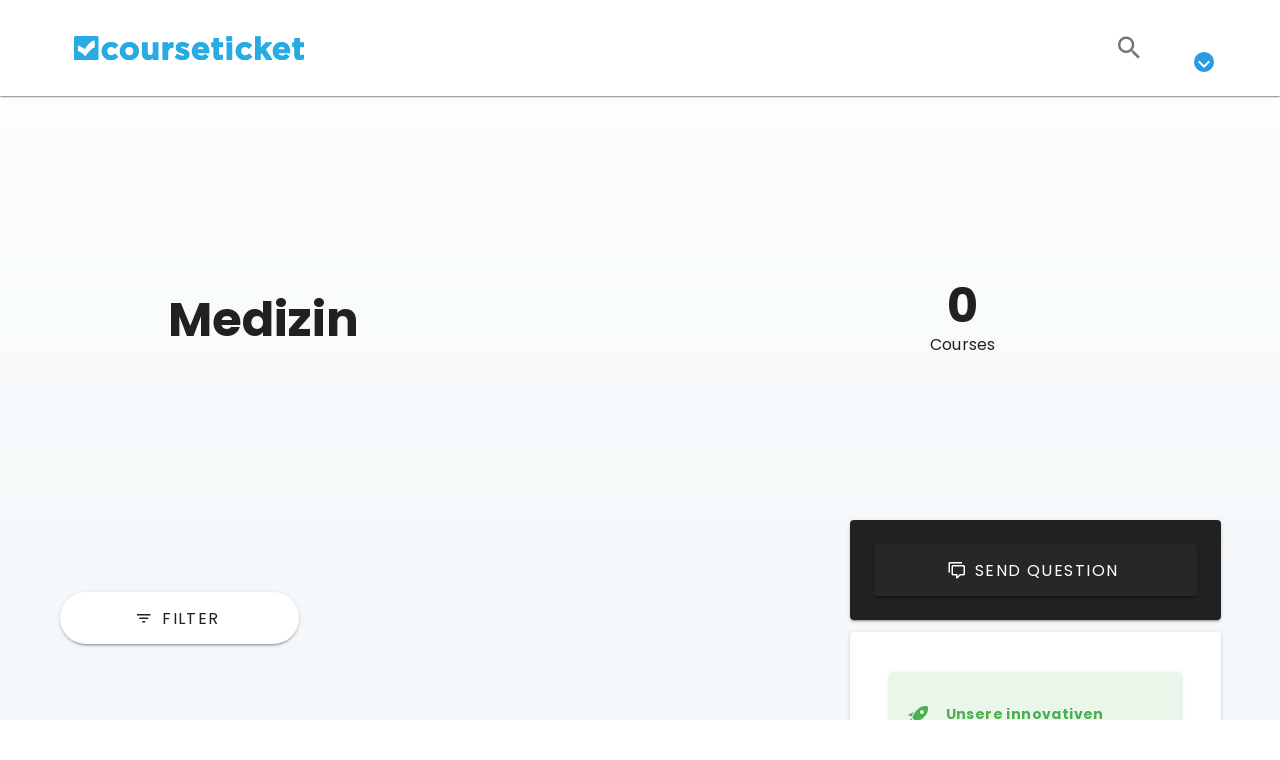

--- FILE ---
content_type: text/javascript
request_url: https://cdn.courseticket.com/f/2025-49-default-b1ec218/_n/538c9f4.js
body_size: 30794
content:
(window.webpackJsonp=window.webpackJsonp||[]).push([[576,9,20,92,242,243,353,422,617,656,666,728,729,730,764,894,895,896,897,898,1106,1107],{1254:function(e,t,n){var i=n(1255);i.__esModule&&(i=i.default),"string"==typeof i&&(i=[[e.i,i,""]]),i.locals&&(e.exports=i.locals);(0,n(23).default)("d811cd3e",i,!0,{sourceMap:!1})},1255:function(e,t,n){var i=n(22)((function(e){return e[1]}));i.push([e.i,".theme--light.v-subheader{color:rgba(0,0,0,.6)}.theme--dark.v-subheader{color:hsla(0,0%,100%,.7)}.v-subheader{align-items:center;display:flex;font-size:.875rem;font-weight:400;height:48px;padding:0 16px}.v-subheader--inset{margin-left:56px}",""]),i.locals={},e.exports=i},1256:function(e,t,n){var i=n(1257);i.__esModule&&(i=i.default),"string"==typeof i&&(i=[[e.i,i,""]]),i.locals&&(e.exports=i.locals);(0,n(23).default)("5f99df01",i,!0,{sourceMap:!1})},1257:function(e,t,n){var i=n(22)((function(e){return e[1]}));i.push([e.i,".v-menu{display:none}.v-menu--attached{display:inline}.v-menu__content{border-radius:4px;box-shadow:0 5px 5px -3px rgba(0,0,0,.2),0 8px 10px 1px rgba(0,0,0,.14),0 3px 14px 2px rgba(0,0,0,.12);contain:content;display:inline-block;max-width:80%;overflow-x:hidden;overflow-y:auto;position:absolute}.v-menu__content--active{pointer-events:none}.v-menu__content--auto .v-list-item{transition-duration:.3s;transition-property:transform,opacity;transition-timing-function:cubic-bezier(.25,.8,.25,1)}.v-menu__content--fixed{position:fixed}.v-menu__content>.card{backface-visibility:hidden;contain:content}.v-menu>.v-menu__content{max-width:none}.v-menu-transition-enter .v-list-item{min-width:0;pointer-events:none}.v-menu-transition-enter-to .v-list-item{transition-delay:.1s}.v-menu-transition-leave-active,.v-menu-transition-leave-to{pointer-events:none}.v-menu-transition-enter,.v-menu-transition-leave-to{opacity:0}.v-menu-transition-enter-active,.v-menu-transition-leave-active{transition:all .3s cubic-bezier(.25,.8,.25,1)}.v-menu-transition-enter.v-menu__content--auto{transition:none!important}.v-menu-transition-enter.v-menu__content--auto .v-list-item{opacity:0;transform:translateY(-15px)}.v-menu-transition-enter.v-menu__content--auto .v-list-item--active{opacity:1;pointer-events:auto;transform:none!important}",""]),i.locals={},e.exports=i},1258:function(e,t,n){var i=n(1262);i.__esModule&&(i=i.default),"string"==typeof i&&(i=[[e.i,i,""]]),i.locals&&(e.exports=i.locals);(0,n(23).default)("1377ef10",i,!0,{sourceMap:!1})},1262:function(e,t,n){var i=n(22)((function(e){return e[1]}));i.push([e.i,".v-autocomplete.v-input>.v-input__control>.v-input__slot{cursor:text}.v-autocomplete input{align-self:center}.v-autocomplete.v-select.v-input--is-focused input{min-width:64px}.v-autocomplete:not(.v-input--is-focused).v-select--chips input{max-height:0;padding:0}.v-autocomplete--is-selecting-index input{opacity:0}.v-autocomplete.v-text-field--enclosed:not(.v-text-field--solo):not(.v-text-field--single-line):not(.v-text-field--outlined) .v-select__slot>input{margin-top:24px}.v-autocomplete.v-text-field--enclosed:not(.v-text-field--solo):not(.v-text-field--single-line):not(.v-text-field--outlined).v-input--dense .v-select__slot>input{margin-top:20px}.v-autocomplete:not(.v-input--is-disabled).v-select.v-text-field input{pointer-events:inherit}.v-autocomplete__content.v-menu__content,.v-autocomplete__content.v-menu__content .v-card{border-radius:0}",""]),i.locals={},e.exports=i},1268:function(e,t,n){var i=n(1269);i.__esModule&&(i=i.default),"string"==typeof i&&(i=[[e.i,i,""]]),i.locals&&(e.exports=i.locals);(0,n(23).default)("7b5d4dc6",i,!0,{sourceMap:!1})},1269:function(e,t,n){var i=n(22)((function(e){return e[1]}));i.push([e.i,".v-input--checkbox.v-input--indeterminate.v-input--is-disabled{opacity:.6}.v-input--checkbox.v-input--dense{margin-top:4px}",""]),i.locals={},e.exports=i},1279:function(e,t,n){var i=n(1280);i.__esModule&&(i=i.default),"string"==typeof i&&(i=[[e.i,i,""]]),i.locals&&(e.exports=i.locals);(0,n(23).default)("410cae3c",i,!0,{sourceMap:!1})},1280:function(e,t,n){var i=n(22)((function(e){return e[1]}));i.push([e.i,'.theme--light.v-tabs>.v-tabs-bar{background-color:#fff}.theme--light.v-tabs>.v-tabs-bar .v-tab--disabled,.theme--light.v-tabs>.v-tabs-bar .v-tab:not(.v-tab--active),.theme--light.v-tabs>.v-tabs-bar .v-tab:not(.v-tab--active)>.v-btn,.theme--light.v-tabs>.v-tabs-bar .v-tab:not(.v-tab--active)>.v-icon{color:rgba(0,0,0,.54)}.theme--light.v-tabs .v-tab:hover:before{opacity:.04}.theme--light.v-tabs .v-tab--active:before,.theme--light.v-tabs .v-tab--active:hover:before,.theme--light.v-tabs .v-tab:focus:before{opacity:.12}.theme--light.v-tabs .v-tab--active:focus:before{opacity:.16}.theme--dark.v-tabs>.v-tabs-bar{background-color:#1e1e1e}.theme--dark.v-tabs>.v-tabs-bar .v-tab--disabled,.theme--dark.v-tabs>.v-tabs-bar .v-tab:not(.v-tab--active),.theme--dark.v-tabs>.v-tabs-bar .v-tab:not(.v-tab--active)>.v-btn,.theme--dark.v-tabs>.v-tabs-bar .v-tab:not(.v-tab--active)>.v-icon{color:hsla(0,0%,100%,.6)}.theme--dark.v-tabs .v-tab:hover:before{opacity:.08}.theme--dark.v-tabs .v-tab--active:before,.theme--dark.v-tabs .v-tab--active:hover:before,.theme--dark.v-tabs .v-tab:focus:before{opacity:.24}.theme--dark.v-tabs .v-tab--active:focus:before{opacity:.32}.theme--light.v-tabs-items{background-color:#fff}.theme--dark.v-tabs-items{background-color:#1e1e1e}.v-tabs-bar.accent .v-tab,.v-tabs-bar.accent .v-tabs-slider,.v-tabs-bar.error .v-tab,.v-tabs-bar.error .v-tabs-slider,.v-tabs-bar.info .v-tab,.v-tabs-bar.info .v-tabs-slider,.v-tabs-bar.primary .v-tab,.v-tabs-bar.primary .v-tabs-slider,.v-tabs-bar.secondary .v-tab,.v-tabs-bar.secondary .v-tabs-slider,.v-tabs-bar.success .v-tab,.v-tabs-bar.success .v-tabs-slider,.v-tabs-bar.warning .v-tab,.v-tabs-bar.warning .v-tabs-slider{color:#fff}.v-tabs{flex:1 1 auto;width:100%}.v-tabs .v-menu__activator{height:100%}.v-tabs.v.tabs--vertical.v-tabs--right{flex-direction:row-reverse}.v-tabs:not(.v-tabs--vertical) .v-tab{white-space:normal}.v-tabs:not(.v-tabs--vertical).v-tabs--right>.v-slide-group--is-overflowing.v-tabs-bar--is-mobile:not(.v-slide-group--has-affixes) .v-slide-group__next,.v-tabs:not(.v-tabs--vertical):not(.v-tabs--right)>.v-slide-group--is-overflowing.v-tabs-bar--is-mobile:not(.v-slide-group--has-affixes) .v-slide-group__prev{display:inline;display:initial;visibility:hidden}.v-tabs-bar{border-radius:inherit;height:48px}.v-tabs-bar.v-item-group>*{cursor:auto}.v-tab{align-items:center;cursor:pointer;display:flex;flex:0 1 auto;font-size:.875rem;font-weight:500;justify-content:center;letter-spacing:.0892857143em;line-height:normal;max-width:360px;min-width:90px;outline:none;padding:0 16px;position:relative;text-align:center;text-decoration:none;text-transform:uppercase;transition:none;-webkit-user-select:none;-moz-user-select:none;user-select:none}.v-tab.v-tab{color:inherit}.v-tab:before{bottom:0;content:"";left:0;opacity:0;pointer-events:none;position:absolute;right:0;top:0;transition:.3s cubic-bezier(.25,.8,.5,1)}.v-tab:before,.v-tabs-slider{background-color:currentColor}.v-tabs-slider{height:100%;width:100%}.v-tabs-slider-wrapper{bottom:0;margin:0!important;position:absolute;transition:.3s cubic-bezier(.25,.8,.5,1);z-index:1}.v-application--is-ltr .v-tabs--align-with-title>.v-tabs-bar:not(.v-tabs-bar--show-arrows):not(.v-slide-group--is-overflowing)>.v-slide-group__wrapper>.v-tabs-bar__content>.v-tab:first-child,.v-application--is-ltr .v-tabs--align-with-title>.v-tabs-bar:not(.v-tabs-bar--show-arrows):not(.v-slide-group--is-overflowing)>.v-slide-group__wrapper>.v-tabs-bar__content>.v-tabs-slider-wrapper+.v-tab{margin-left:42px}.v-application--is-rtl .v-tabs--align-with-title>.v-tabs-bar:not(.v-tabs-bar--show-arrows):not(.v-slide-group--is-overflowing)>.v-slide-group__wrapper>.v-tabs-bar__content>.v-tab:first-child,.v-application--is-rtl .v-tabs--align-with-title>.v-tabs-bar:not(.v-tabs-bar--show-arrows):not(.v-slide-group--is-overflowing)>.v-slide-group__wrapper>.v-tabs-bar__content>.v-tabs-slider-wrapper+.v-tab{margin-right:42px}.v-application--is-ltr .v-tabs--centered>.v-tabs-bar .v-tabs-bar__content>:last-child,.v-application--is-ltr .v-tabs--fixed-tabs>.v-tabs-bar .v-tabs-bar__content>:last-child{margin-right:auto}.v-application--is-ltr .v-tabs--centered>.v-tabs-bar .v-tabs-bar__content>:first-child:not(.v-tabs-slider-wrapper),.v-application--is-ltr .v-tabs--centered>.v-tabs-bar .v-tabs-slider-wrapper+*,.v-application--is-ltr .v-tabs--fixed-tabs>.v-tabs-bar .v-tabs-bar__content>:first-child:not(.v-tabs-slider-wrapper),.v-application--is-ltr .v-tabs--fixed-tabs>.v-tabs-bar .v-tabs-slider-wrapper+*,.v-application--is-rtl .v-tabs--centered>.v-tabs-bar .v-tabs-bar__content>:last-child,.v-application--is-rtl .v-tabs--fixed-tabs>.v-tabs-bar .v-tabs-bar__content>:last-child{margin-left:auto}.v-application--is-rtl .v-tabs--centered>.v-tabs-bar .v-tabs-bar__content>:first-child:not(.v-tabs-slider-wrapper),.v-application--is-rtl .v-tabs--centered>.v-tabs-bar .v-tabs-slider-wrapper+*,.v-application--is-rtl .v-tabs--fixed-tabs>.v-tabs-bar .v-tabs-bar__content>:first-child:not(.v-tabs-slider-wrapper),.v-application--is-rtl .v-tabs--fixed-tabs>.v-tabs-bar .v-tabs-slider-wrapper+*{margin-right:auto}.v-tabs--fixed-tabs>.v-tabs-bar .v-tab{flex:1 1 auto;width:100%}.v-tabs--grow>.v-tabs-bar .v-tab{flex:1 0 auto;max-width:none}.v-tabs--icons-and-text>.v-tabs-bar{height:72px}.v-tabs--icons-and-text>.v-tabs-bar .v-tab{flex-direction:column-reverse}.v-tabs--icons-and-text>.v-tabs-bar .v-tab>:first-child{margin-bottom:6px}.v-tabs--overflow>.v-tabs-bar .v-tab{flex:1 0 auto}.v-application--is-ltr .v-tabs--right>.v-tabs-bar .v-tab:first-child,.v-application--is-ltr .v-tabs--right>.v-tabs-bar .v-tabs-slider-wrapper+.v-tab{margin-left:auto}.v-application--is-rtl .v-tabs--right>.v-tabs-bar .v-tab:first-child,.v-application--is-rtl .v-tabs--right>.v-tabs-bar .v-tabs-slider-wrapper+.v-tab{margin-right:auto}.v-application--is-ltr .v-tabs--right>.v-tabs-bar .v-tab:last-child{margin-right:0}.v-application--is-rtl .v-tabs--right>.v-tabs-bar .v-tab:last-child{margin-left:0}.v-tabs--vertical{display:flex}.v-tabs--vertical>.v-tabs-bar{flex:1 0 auto;height:auto}.v-tabs--vertical>.v-tabs-bar .v-slide-group__next,.v-tabs--vertical>.v-tabs-bar .v-slide-group__prev{display:none}.v-tabs--vertical>.v-tabs-bar .v-tabs-bar__content{flex-direction:column}.v-tabs--vertical>.v-tabs-bar .v-tab{height:48px}.v-tabs--vertical>.v-tabs-bar .v-tabs-slider{height:100%}.v-tabs--vertical>.v-window{flex:0 1 100%}.v-tabs--vertical.v-tabs--icons-and-text>.v-tabs-bar .v-tab{height:72px}.v-tab--active{color:inherit}.v-tab--active.v-tab:not(:focus):before{opacity:0}.v-tab--active .v-btn.v-btn--flat,.v-tab--active .v-icon{color:inherit}.v-tab--disabled{opacity:.5}.v-tab--disabled,.v-tab--disabled *{pointer-events:none}',""]),i.locals={},e.exports=i},1281:function(e,t,n){"use strict";var i=n(31),a=n(13);t.a=Object(a.a)(i.a).extend({name:"v-tabs-slider",render:function(e){return e("div",this.setBackgroundColor(this.color,{staticClass:"v-tabs-slider"}))}})},1282:function(e,t,n){"use strict";var i=n(0),a=n.n(i),r=(n(1258),n(1278)),o=n(1026),s=n(92),l=n(2);function d(e,t){var n=Object.keys(e);if(Object.getOwnPropertySymbols){var i=Object.getOwnPropertySymbols(e);t&&(i=i.filter((function(t){return Object.getOwnPropertyDescriptor(e,t).enumerable}))),n.push.apply(n,i)}return n}function c(e){for(var t=1;t<arguments.length;t++){var n=null!=arguments[t]?arguments[t]:{};t%2?d(Object(n),!0).forEach((function(t){a()(e,t,n[t])})):Object.getOwnPropertyDescriptors?Object.defineProperties(e,Object.getOwnPropertyDescriptors(n)):d(Object(n)).forEach((function(t){Object.defineProperty(e,t,Object.getOwnPropertyDescriptor(n,t))}))}return e}var u=c(c({},r.b),{},{offsetY:!0,offsetOverflow:!0,transition:!1});t.a=r.a.extend({name:"v-autocomplete",props:{allowOverflow:{type:Boolean,default:!0},autoSelectFirst:{type:Boolean,default:!1},filter:{type:Function,default:function(e,t,n){return n.toLocaleLowerCase().indexOf(t.toLocaleLowerCase())>-1}},hideNoData:Boolean,menuProps:{type:r.a.options.props.menuProps.type,default:function(){return u}},noFilter:Boolean,searchInput:{type:String}},data:function(){return{lazySearch:this.searchInput}},computed:{classes:function(){return c(c({},r.a.options.computed.classes.call(this)),{},{"v-autocomplete":!0,"v-autocomplete--is-selecting-index":this.selectedIndex>-1})},computedItems:function(){return this.filteredItems},selectedValues:function(){var e=this;return this.selectedItems.map((function(t){return e.getValue(t)}))},hasDisplayedItems:function(){var e=this;return this.hideSelected?this.filteredItems.some((function(t){return!e.hasItem(t)})):this.filteredItems.length>0},currentRange:function(){return null==this.selectedItem?0:String(this.getText(this.selectedItem)).length},filteredItems:function(){var e=this;return!this.isSearching||this.noFilter||null==this.internalSearch?this.allItems:this.allItems.filter((function(t){var n=Object(l.s)(t,e.itemText),i=null!=n?String(n):"";return e.filter(t,String(e.internalSearch),i)}))},internalSearch:{get:function(){return this.lazySearch},set:function(e){this.lazySearch!==e&&(this.lazySearch=e,this.$emit("update:search-input",e))}},isAnyValueAllowed:function(){return!1},isDirty:function(){return this.searchIsDirty||this.selectedItems.length>0},isSearching:function(){return this.multiple&&this.searchIsDirty||this.searchIsDirty&&this.internalSearch!==this.getText(this.selectedItem)},menuCanShow:function(){return!!this.isFocused&&(this.hasDisplayedItems||!this.hideNoData)},$_menuProps:function(){var e=r.a.options.computed.$_menuProps.call(this);return e.contentClass="v-autocomplete__content ".concat(e.contentClass||"").trim(),c(c({},u),e)},searchIsDirty:function(){return null!=this.internalSearch&&""!==this.internalSearch},selectedItem:function(){var e=this;return this.multiple?null:this.selectedItems.find((function(t){return e.valueComparator(e.getValue(t),e.getValue(e.internalValue))}))},listData:function(){var e=r.a.options.computed.listData.call(this);return e.props=c(c({},e.props),{},{items:this.virtualizedItems,noFilter:this.noFilter||!this.isSearching||!this.filteredItems.length,searchInput:this.internalSearch}),e}},watch:{filteredItems:"onFilteredItemsChanged",internalValue:"setSearch",isFocused:function(e){e?(document.addEventListener("copy",this.onCopy),this.$refs.input&&this.$refs.input.select()):(document.removeEventListener("copy",this.onCopy),this.blur(),this.updateSelf())},isMenuActive:function(e){!e&&this.hasSlot&&(this.lazySearch=null)},items:function(e,t){t&&t.length||!this.hideNoData||!this.isFocused||this.isMenuActive||!e.length||this.activateMenu()},searchInput:function(e){this.lazySearch=e},internalSearch:"onInternalSearchChanged",itemText:"updateSelf"},created:function(){this.setSearch()},destroyed:function(){document.removeEventListener("copy",this.onCopy)},methods:{onFilteredItemsChanged:function(e,t){var n=this;if(e!==t){if(!this.autoSelectFirst){var i=t[this.$refs.menu.listIndex];i?this.setMenuIndex(e.findIndex((function(e){return e===i}))):this.setMenuIndex(-1),this.$emit("update:list-index",this.$refs.menu.listIndex)}this.$nextTick((function(){n.internalSearch&&(1===e.length||n.autoSelectFirst)&&(n.$refs.menu.getTiles(),n.autoSelectFirst&&e.length&&(n.setMenuIndex(0),n.$emit("update:list-index",n.$refs.menu.listIndex)))}))}},onInternalSearchChanged:function(){this.updateMenuDimensions()},updateMenuDimensions:function(){this.isMenuActive&&this.$refs.menu&&this.$refs.menu.updateDimensions()},changeSelectedIndex:function(e){this.searchIsDirty||(this.multiple&&e===l.z.left?-1===this.selectedIndex?this.selectedIndex=this.selectedItems.length-1:this.selectedIndex--:this.multiple&&e===l.z.right?this.selectedIndex>=this.selectedItems.length-1?this.selectedIndex=-1:this.selectedIndex++:e!==l.z.backspace&&e!==l.z.delete||this.deleteCurrentItem())},deleteCurrentItem:function(){var e=this.selectedIndex,t=this.selectedItems[e];if(this.isInteractive&&!this.getDisabled(t)){var n=this.selectedItems.length-1;if(-1!==this.selectedIndex||0===n){var i=e!==this.selectedItems.length-1?e:e-1;this.selectedItems[i]?this.selectItem(t):this.setValue(this.multiple?[]:null),this.selectedIndex=i}else this.selectedIndex=n}},clearableCallback:function(){this.internalSearch=null,r.a.options.methods.clearableCallback.call(this)},genInput:function(){var e=o.a.options.methods.genInput.call(this);return e.data=Object(s.a)(e.data,{attrs:{"aria-activedescendant":Object(l.q)(this.$refs.menu,"activeTile.id"),autocomplete:Object(l.q)(e.data,"attrs.autocomplete","off")},domProps:{value:this.internalSearch}}),e},genInputSlot:function(){var e=r.a.options.methods.genInputSlot.call(this);return e.data.attrs.role="combobox",e},genSelections:function(){return this.hasSlot||this.multiple?r.a.options.methods.genSelections.call(this):[]},onClick:function(e){this.isInteractive&&(this.selectedIndex>-1?this.selectedIndex=-1:this.onFocus(),this.isAppendInner(e.target)||this.activateMenu())},onInput:function(e){if(!(this.selectedIndex>-1)&&e.target){var t=e.target,n=t.value;t.value&&this.activateMenu(),this.internalSearch=n,this.badInput=t.validity&&t.validity.badInput}},onKeyDown:function(e){var t=e.keyCode;!e.ctrlKey&&[l.z.home,l.z.end].includes(t)||r.a.options.methods.onKeyDown.call(this,e),this.changeSelectedIndex(t)},onSpaceDown:function(e){},onTabDown:function(e){r.a.options.methods.onTabDown.call(this,e),this.updateSelf()},onUpDown:function(e){e.preventDefault(),this.activateMenu()},selectItem:function(e){r.a.options.methods.selectItem.call(this,e),this.setSearch()},setSelectedItems:function(){r.a.options.methods.setSelectedItems.call(this),this.isFocused||this.setSearch()},setSearch:function(){var e=this;this.$nextTick((function(){e.multiple&&e.internalSearch&&e.isMenuActive||(e.internalSearch=!e.selectedItems.length||e.multiple||e.hasSlot?null:e.getText(e.selectedItem))}))},updateSelf:function(){(this.searchIsDirty||this.internalValue)&&(this.multiple||this.valueComparator(this.internalSearch,this.getValue(this.internalValue))||this.setSearch())},hasItem:function(e){return this.selectedValues.indexOf(this.getValue(e))>-1},onCopy:function(e){var t,n;if(-1!==this.selectedIndex){var i=this.selectedItems[this.selectedIndex],a=this.getText(i);null==(t=e.clipboardData)||t.setData("text/plain",a),null==(n=e.clipboardData)||n.setData("text/vnd.vuetify.autocomplete.item+plain",a),e.preventDefault()}}}})},1284:function(e,t,n){var i=n(1285);i.__esModule&&(i=i.default),"string"==typeof i&&(i=[[e.i,i,""]]),i.locals&&(e.exports=i.locals);(0,n(23).default)("115438f7",i,!0,{sourceMap:!1})},1285:function(e,t,n){var i=n(22)((function(e){return e[1]}));i.push([e.i,'.theme--light.v-badge .v-badge__badge:after{border-color:#fff}.theme--dark.v-badge .v-badge__badge:after{border-color:#1e1e1e}.v-badge{position:relative}.v-badge,.v-badge__badge{display:inline-block;line-height:1}.v-badge__badge{border-radius:10px;color:#fff;font-size:12px;height:20px;letter-spacing:0;min-width:20px;padding:4px 6px;pointer-events:auto;position:absolute;text-align:center;text-indent:0;top:auto;transition:.3s cubic-bezier(.25,.8,.5,1);white-space:nowrap}.v-application--is-ltr .v-badge__badge{right:auto}.v-application--is-rtl .v-badge__badge{left:auto}.v-badge__badge .v-icon{color:inherit;font-size:12px;height:12px;margin:0 -2px;width:12px}.v-badge__badge .v-img{height:12px;width:12px}.v-badge__wrapper{flex:0 1;height:100%;left:0;pointer-events:none;position:absolute;top:0;width:100%}.v-badge--avatar .v-badge__badge{padding:0}.v-badge--avatar .v-badge__badge .v-avatar{height:20px!important;max-width:20px!important;min-width:0!important}.v-badge--bordered .v-badge__badge:after{border-radius:inherit;border-style:solid;border-width:2px;bottom:0;content:"";left:0;position:absolute;right:0;top:0;transform:scale(1.15)}.v-badge--dot .v-badge__badge{border-radius:4.5px;height:9px;min-width:0;padding:0;width:9px}.v-badge--dot .v-badge__badge:after{border-width:1.5px}.v-badge--icon .v-badge__badge{padding:4px 6px}.v-badge--inline{align-items:center;display:inline-flex;justify-content:center}.v-badge--inline .v-badge__badge,.v-badge--inline .v-badge__wrapper{position:relative}.v-badge--inline .v-badge__wrapper{margin:0 4px}.v-badge--tile .v-badge__badge{border-radius:0}',""]),i.locals={},e.exports=i},1289:function(e,t,n){"use strict";var i=n(0),a=n.n(i),r=(n(1254),n(32)),o=n(13);function s(e,t){var n=Object.keys(e);if(Object.getOwnPropertySymbols){var i=Object.getOwnPropertySymbols(e);t&&(i=i.filter((function(t){return Object.getOwnPropertyDescriptor(e,t).enumerable}))),n.push.apply(n,i)}return n}function l(e){for(var t=1;t<arguments.length;t++){var n=null!=arguments[t]?arguments[t]:{};t%2?s(Object(n),!0).forEach((function(t){a()(e,t,n[t])})):Object.getOwnPropertyDescriptors?Object.defineProperties(e,Object.getOwnPropertyDescriptors(n)):s(Object(n)).forEach((function(t){Object.defineProperty(e,t,Object.getOwnPropertyDescriptor(n,t))}))}return e}t.a=Object(o.a)(r.a).extend({name:"v-subheader",props:{inset:Boolean},render:function(e){return e("div",{staticClass:"v-subheader",class:l({"v-subheader--inset":this.inset},this.themeClasses),attrs:this.$attrs,on:this.$listeners},this.$slots.default)}})},1290:function(e,t,n){"use strict";var i=n(43),a=n.n(i),r=n(0),o=n.n(r),s=(n(1256),n(1010)),l=n(135),d=n(202),c=n(151),u=n(381),h=n(380),v=n(206),p=n(54),f=n(32),m=n(205),g=n(150),b=n(13),y=n(21),x=n(2),_=n(1028);function k(e,t){var n=Object.keys(e);if(Object.getOwnPropertySymbols){var i=Object.getOwnPropertySymbols(e);t&&(i=i.filter((function(t){return Object.getOwnPropertyDescriptor(e,t).enumerable}))),n.push.apply(n,i)}return n}function w(e){for(var t=1;t<arguments.length;t++){var n=null!=arguments[t]?arguments[t]:{};t%2?k(Object(n),!0).forEach((function(t){o()(e,t,n[t])})):Object.getOwnPropertyDescriptors?Object.defineProperties(e,Object.getOwnPropertyDescriptors(n)):k(Object(n)).forEach((function(t){Object.defineProperty(e,t,Object.getOwnPropertyDescriptor(n,t))}))}return e}var O=Object(b.a)(c.a,d.a,u.a,h.a,v.a,p.a,f.a);t.a=O.extend({name:"v-menu",directives:{ClickOutside:m.a,Resize:g.a},provide:function(){return{isInMenu:!0,theme:this.theme}},props:{auto:Boolean,closeOnClick:{type:Boolean,default:!0},closeOnContentClick:{type:Boolean,default:!0},disabled:Boolean,disableKeys:Boolean,maxHeight:{type:[Number,String],default:"auto"},offsetX:Boolean,offsetY:Boolean,openOnClick:{type:Boolean,default:!0},openOnHover:Boolean,origin:{type:String,default:"top left"},transition:{type:[Boolean,String],default:"v-menu-transition"}},data:function(){return{calculatedTopAuto:0,defaultOffset:8,hasJustFocused:!1,listIndex:-1,resizeTimeout:0,selectedIndex:null,tiles:[]}},computed:{activeTile:function(){return this.tiles[this.listIndex]},calculatedLeft:function(){var e=Math.max(this.dimensions.content.width,parseFloat(this.calculatedMinWidth));return this.auto?Object(x.h)(this.calcXOverflow(this.calcLeftAuto(),e))||"0":this.calcLeft(e)||"0"},calculatedMaxHeight:function(){return(this.auto?"200px":Object(x.h)(this.maxHeight))||"0"},calculatedMaxWidth:function(){return Object(x.h)(this.maxWidth)||"0"},calculatedMinWidth:function(){if(this.minWidth)return Object(x.h)(this.minWidth)||"0";var e=Math.min(this.dimensions.activator.width+Number(this.nudgeWidth)+(this.auto?16:0),Math.max(this.pageWidth-24,0)),t=isNaN(parseInt(this.calculatedMaxWidth))?e:parseInt(this.calculatedMaxWidth);return Object(x.h)(Math.min(t,e))||"0"},calculatedTop:function(){return(this.auto?Object(x.h)(this.calcYOverflow(this.calculatedTopAuto)):this.calcTop())||"0"},hasClickableTiles:function(){return Boolean(this.tiles.find((function(e){return e.tabIndex>-1})))},styles:function(){return{maxHeight:this.calculatedMaxHeight,minWidth:this.calculatedMinWidth,maxWidth:this.calculatedMaxWidth,top:this.calculatedTop,left:this.calculatedLeft,transformOrigin:this.origin,zIndex:this.zIndex||this.activeZIndex}}},watch:{isActive:function(e){e||(this.listIndex=-1)},isContentActive:function(e){this.hasJustFocused=e},listIndex:function(e,t){if(e in this.tiles){var n=this.tiles[e];n.classList.add("v-list-item--highlighted");var i=this.$refs.content.scrollTop,a=this.$refs.content.clientHeight;i>n.offsetTop-8?Object(_.b)(n.offsetTop-n.clientHeight,{appOffset:!1,duration:300,container:this.$refs.content}):i+a<n.offsetTop+n.clientHeight+8&&Object(_.b)(n.offsetTop-a+2*n.clientHeight,{appOffset:!1,duration:300,container:this.$refs.content})}t in this.tiles&&this.tiles[t].classList.remove("v-list-item--highlighted")}},created:function(){this.$attrs.hasOwnProperty("full-width")&&Object(y.e)("full-width",this)},mounted:function(){this.isActive&&this.callActivate()},methods:{activate:function(){var e=this;this.updateDimensions(),requestAnimationFrame((function(){e.startTransition().then((function(){e.$refs.content&&(e.calculatedTopAuto=e.calcTopAuto(),e.auto&&(e.$refs.content.scrollTop=e.calcScrollPosition()))}))}))},calcScrollPosition:function(){var e=this.$refs.content,t=e.querySelector(".v-list-item--active"),n=e.scrollHeight-e.offsetHeight;return t?Math.min(n,Math.max(0,t.offsetTop-e.offsetHeight/2+t.offsetHeight/2)):e.scrollTop},calcLeftAuto:function(){return parseInt(this.dimensions.activator.left-2*this.defaultOffset)},calcTopAuto:function(){var e=this.$refs.content,t=e.querySelector(".v-list-item--active");if(t||(this.selectedIndex=null),this.offsetY||!t)return this.computedTop;this.selectedIndex=Array.from(this.tiles).indexOf(t);var n=t.offsetTop-this.calcScrollPosition(),i=e.querySelector(".v-list-item").offsetTop;return this.computedTop-n-i-1},changeListIndex:function(e){if(this.getTiles(),this.isActive&&this.hasClickableTiles)if(e.keyCode!==x.z.tab){if(e.keyCode===x.z.down)this.nextTile();else if(e.keyCode===x.z.up)this.prevTile();else if(e.keyCode===x.z.end)this.lastTile();else if(e.keyCode===x.z.home)this.firstTile();else{if(e.keyCode!==x.z.enter||-1===this.listIndex)return;this.tiles[this.listIndex].click()}e.preventDefault()}else this.isActive=!1},closeConditional:function(e){var t=e.target;return this.isActive&&!this._isDestroyed&&this.closeOnClick&&!this.$refs.content.contains(t)},genActivatorAttributes:function(){var e=l.a.options.methods.genActivatorAttributes.call(this);return this.activeTile&&this.activeTile.id?w(w({},e),{},{"aria-activedescendant":this.activeTile.id}):e},genActivatorListeners:function(){var e=u.a.options.methods.genActivatorListeners.call(this);return this.disableKeys||(e.keydown=this.onKeyDown),e},genTransition:function(){var e=this.genContent();return this.transition?this.$createElement("transition",{props:{name:this.transition}},[e]):e},genDirectives:function(){var e=this,t=[{name:"show",value:this.isContentActive}];return!this.openOnHover&&this.closeOnClick&&t.push({name:"click-outside",value:{handler:function(){e.isActive=!1},closeConditional:this.closeConditional,include:function(){return[e.$el].concat(a()(e.getOpenDependentElements()))}}}),t},genContent:function(){var e=this,t={attrs:w(w({},this.getScopeIdAttrs()),{},{role:"role"in this.$attrs?this.$attrs.role:"menu"}),staticClass:"v-menu__content",class:w(w(w({},this.rootThemeClasses),this.roundedClasses),{},o()({"v-menu__content--auto":this.auto,"v-menu__content--fixed":this.activatorFixed,menuable__content__active:this.isActive},this.contentClass.trim(),!0)),style:this.styles,directives:this.genDirectives(),ref:"content",on:{click:function(t){t.target.getAttribute("disabled")||e.closeOnContentClick&&(e.isActive=!1)},keydown:this.onKeyDown}};return this.$listeners.scroll&&(t.on=t.on||{},t.on.scroll=this.$listeners.scroll),!this.disabled&&this.openOnHover&&(t.on=t.on||{},t.on.mouseenter=this.mouseEnterHandler),this.openOnHover&&(t.on=t.on||{},t.on.mouseleave=this.mouseLeaveHandler),this.$createElement("div",t,this.getContentSlot())},getTiles:function(){this.$refs.content&&(this.tiles=Array.from(this.$refs.content.querySelectorAll(".v-list-item, .v-divider, .v-subheader")))},mouseEnterHandler:function(){var e=this;this.runDelay("open",(function(){e.hasJustFocused||(e.hasJustFocused=!0)}))},mouseLeaveHandler:function(e){var t=this;this.runDelay("close",(function(){t.$refs.content.contains(e.relatedTarget)||requestAnimationFrame((function(){t.isActive=!1,t.callDeactivate()}))}))},nextTile:function(){var e=this.tiles[this.listIndex+1];if(!e){if(!this.tiles.length)return;return this.listIndex=-1,void this.nextTile()}this.listIndex++,-1===e.tabIndex&&this.nextTile()},prevTile:function(){var e=this.tiles[this.listIndex-1];if(!e){if(!this.tiles.length)return;return this.listIndex=this.tiles.length,void this.prevTile()}this.listIndex--,-1===e.tabIndex&&this.prevTile()},lastTile:function(){var e=this.tiles[this.tiles.length-1];e&&(this.listIndex=this.tiles.length-1,-1===e.tabIndex&&this.prevTile())},firstTile:function(){var e=this.tiles[0];e&&(this.listIndex=0,-1===e.tabIndex&&this.nextTile())},onKeyDown:function(e){var t=this;if(e.keyCode===x.z.esc){setTimeout((function(){t.isActive=!1}));var n=this.getActivator();this.$nextTick((function(){return n&&n.focus()}))}else!this.isActive&&[x.z.up,x.z.down].includes(e.keyCode)&&(this.isActive=!0);this.$nextTick((function(){return t.changeListIndex(e)}))},onResize:function(){this.isActive&&(this.$refs.content.offsetWidth,this.updateDimensions(),clearTimeout(this.resizeTimeout),this.resizeTimeout=window.setTimeout(this.updateDimensions,100))}},render:function(e){var t=this;return e("div",{staticClass:"v-menu",class:{"v-menu--attached":""===this.attach||!0===this.attach||"attach"===this.attach},directives:[{arg:"500",name:"resize",value:this.onResize}]},[!this.activator&&this.genActivator(),this.showLazyContent((function(){return[t.$createElement(s.a,{props:{root:!0,light:t.light,dark:t.dark}},[t.genTransition()])]}))])}})},1293:function(e,t,n){var i=n(1294);i.__esModule&&(i=i.default),"string"==typeof i&&(i=[[e.i,i,""]]),i.locals&&(e.exports=i.locals);(0,n(23).default)("c54b7bb4",i,!0,{sourceMap:!1})},1294:function(e,t,n){var i=n(22)((function(e){return e[1]}));i.push([e.i,".v-textarea textarea{align-self:stretch;flex:1 1 auto;line-height:1.75rem;max-width:100%;min-height:32px;outline:none;padding:0;width:100%}.v-textarea .v-text-field__prefix,.v-textarea .v-text-field__suffix{align-self:start;padding-top:2px}.v-textarea.v-text-field--box .v-text-field__prefix,.v-textarea.v-text-field--box textarea,.v-textarea.v-text-field--enclosed .v-text-field__prefix,.v-textarea.v-text-field--enclosed textarea{margin-top:24px}.v-textarea.v-text-field--box.v-text-field--outlined:not(.v-input--dense) .v-text-field__prefix,.v-textarea.v-text-field--box.v-text-field--outlined:not(.v-input--dense) .v-text-field__suffix,.v-textarea.v-text-field--box.v-text-field--outlined:not(.v-input--dense) textarea,.v-textarea.v-text-field--box.v-text-field--single-line:not(.v-input--dense) .v-text-field__prefix,.v-textarea.v-text-field--box.v-text-field--single-line:not(.v-input--dense) .v-text-field__suffix,.v-textarea.v-text-field--box.v-text-field--single-line:not(.v-input--dense) textarea,.v-textarea.v-text-field--enclosed.v-text-field--outlined:not(.v-input--dense) .v-text-field__prefix,.v-textarea.v-text-field--enclosed.v-text-field--outlined:not(.v-input--dense) .v-text-field__suffix,.v-textarea.v-text-field--enclosed.v-text-field--outlined:not(.v-input--dense) textarea,.v-textarea.v-text-field--enclosed.v-text-field--single-line:not(.v-input--dense) .v-text-field__prefix,.v-textarea.v-text-field--enclosed.v-text-field--single-line:not(.v-input--dense) .v-text-field__suffix,.v-textarea.v-text-field--enclosed.v-text-field--single-line:not(.v-input--dense) textarea{margin-top:10px}.v-textarea.v-text-field--box.v-text-field--outlined:not(.v-input--dense) .v-label,.v-textarea.v-text-field--box.v-text-field--single-line:not(.v-input--dense) .v-label,.v-textarea.v-text-field--enclosed.v-text-field--outlined:not(.v-input--dense) .v-label,.v-textarea.v-text-field--enclosed.v-text-field--single-line:not(.v-input--dense) .v-label{top:18px}.v-textarea.v-text-field--box.v-text-field--outlined.v-input--dense .v-text-field__prefix,.v-textarea.v-text-field--box.v-text-field--outlined.v-input--dense .v-text-field__suffix,.v-textarea.v-text-field--box.v-text-field--outlined.v-input--dense textarea,.v-textarea.v-text-field--box.v-text-field--single-line.v-input--dense .v-text-field__prefix,.v-textarea.v-text-field--box.v-text-field--single-line.v-input--dense .v-text-field__suffix,.v-textarea.v-text-field--box.v-text-field--single-line.v-input--dense textarea,.v-textarea.v-text-field--enclosed.v-text-field--outlined.v-input--dense .v-text-field__prefix,.v-textarea.v-text-field--enclosed.v-text-field--outlined.v-input--dense .v-text-field__suffix,.v-textarea.v-text-field--enclosed.v-text-field--outlined.v-input--dense textarea,.v-textarea.v-text-field--enclosed.v-text-field--single-line.v-input--dense .v-text-field__prefix,.v-textarea.v-text-field--enclosed.v-text-field--single-line.v-input--dense .v-text-field__suffix,.v-textarea.v-text-field--enclosed.v-text-field--single-line.v-input--dense textarea{margin-top:6px}.v-textarea.v-text-field--box.v-text-field--outlined.v-input--dense .v-input__append-inner,.v-textarea.v-text-field--box.v-text-field--outlined.v-input--dense .v-input__append-outer,.v-textarea.v-text-field--box.v-text-field--outlined.v-input--dense .v-input__prepend-inner,.v-textarea.v-text-field--box.v-text-field--outlined.v-input--dense .v-input__prepend-outer,.v-textarea.v-text-field--box.v-text-field--single-line.v-input--dense .v-input__append-inner,.v-textarea.v-text-field--box.v-text-field--single-line.v-input--dense .v-input__append-outer,.v-textarea.v-text-field--box.v-text-field--single-line.v-input--dense .v-input__prepend-inner,.v-textarea.v-text-field--box.v-text-field--single-line.v-input--dense .v-input__prepend-outer,.v-textarea.v-text-field--enclosed.v-text-field--outlined.v-input--dense .v-input__append-inner,.v-textarea.v-text-field--enclosed.v-text-field--outlined.v-input--dense .v-input__append-outer,.v-textarea.v-text-field--enclosed.v-text-field--outlined.v-input--dense .v-input__prepend-inner,.v-textarea.v-text-field--enclosed.v-text-field--outlined.v-input--dense .v-input__prepend-outer,.v-textarea.v-text-field--enclosed.v-text-field--single-line.v-input--dense .v-input__append-inner,.v-textarea.v-text-field--enclosed.v-text-field--single-line.v-input--dense .v-input__append-outer,.v-textarea.v-text-field--enclosed.v-text-field--single-line.v-input--dense .v-input__prepend-inner,.v-textarea.v-text-field--enclosed.v-text-field--single-line.v-input--dense .v-input__prepend-outer{align-self:flex-start;margin-top:8px}.v-textarea.v-text-field--solo{align-items:flex-start}.v-textarea.v-text-field--solo .v-input__append-inner,.v-textarea.v-text-field--solo .v-input__append-outer,.v-textarea.v-text-field--solo .v-input__prepend-inner,.v-textarea.v-text-field--solo .v-input__prepend-outer{align-self:flex-start;margin-top:12px}.v-application--is-ltr .v-textarea.v-text-field--solo .v-input__append-inner{padding-left:12px}.v-application--is-rtl .v-textarea.v-text-field--solo .v-input__append-inner{padding-right:12px}.v-textarea--auto-grow textarea{overflow:hidden}.v-textarea--no-resize textarea{resize:none}.v-textarea.v-text-field--enclosed .v-text-field__slot{align-self:stretch}.v-application--is-ltr .v-textarea.v-text-field--enclosed .v-text-field__slot{margin-right:-12px}.v-application--is-rtl .v-textarea.v-text-field--enclosed .v-text-field__slot{margin-left:-12px}.v-application--is-ltr .v-textarea.v-text-field--enclosed .v-text-field__slot textarea{padding-right:12px}.v-application--is-rtl .v-textarea.v-text-field--enclosed .v-text-field__slot textarea{padding-left:12px}",""]),i.locals={},e.exports=i},1298:function(e,t,n){"use strict";n.d(t,"a",(function(){return a}));var i=n(5);function a(e){return i.default.extend({name:"v-".concat(e),functional:!0,props:{id:String,tag:{type:String,default:"div"}},render:function(t,n){var i=n.props,a=n.data,r=n.children;a.staticClass="".concat(e," ").concat(a.staticClass||"").trim();var o=a.attrs;if(o){a.attrs={};var s=Object.keys(o).filter((function(e){if("slot"===e)return!1;var t=o[e];return e.startsWith("data-")?(a.attrs[e]=t,!1):t||"string"==typeof t}));s.length&&(a.staticClass+=" ".concat(s.join(" ")))}return i.id&&(a.domProps=a.domProps||{},a.domProps.id=i.id),t(i.tag,a,r)}})}},1326:function(e,t,n){"use strict";var i=n(93),a=n.n(i),r=n(0),o=n.n(r),s=(n(1268),n(530),n(46)),l=n(77),d=n(379),c=["title"];function u(e,t){var n=Object.keys(e);if(Object.getOwnPropertySymbols){var i=Object.getOwnPropertySymbols(e);t&&(i=i.filter((function(t){return Object.getOwnPropertyDescriptor(e,t).enumerable}))),n.push.apply(n,i)}return n}function h(e){for(var t=1;t<arguments.length;t++){var n=null!=arguments[t]?arguments[t]:{};t%2?u(Object(n),!0).forEach((function(t){o()(e,t,n[t])})):Object.getOwnPropertyDescriptors?Object.defineProperties(e,Object.getOwnPropertyDescriptors(n)):u(Object(n)).forEach((function(t){Object.defineProperty(e,t,Object.getOwnPropertyDescriptor(n,t))}))}return e}t.a=d.a.extend({name:"v-checkbox",props:{indeterminate:Boolean,indeterminateIcon:{type:String,default:"$checkboxIndeterminate"},offIcon:{type:String,default:"$checkboxOff"},onIcon:{type:String,default:"$checkboxOn"}},data:function(){return{inputIndeterminate:this.indeterminate}},computed:{classes:function(){return h(h({},l.a.options.computed.classes.call(this)),{},{"v-input--selection-controls":!0,"v-input--checkbox":!0,"v-input--indeterminate":this.inputIndeterminate})},computedIcon:function(){return this.inputIndeterminate?this.indeterminateIcon:this.isActive?this.onIcon:this.offIcon},validationState:function(){if(!this.isDisabled||this.inputIndeterminate)return this.hasError&&this.shouldValidate?"error":this.hasSuccess?"success":null!==this.hasColor?this.computedColor:void 0}},watch:{indeterminate:function(e){var t=this;this.$nextTick((function(){return t.inputIndeterminate=e}))},inputIndeterminate:function(e){this.$emit("update:indeterminate",e)},isActive:function(){this.indeterminate&&(this.inputIndeterminate=!1)}},methods:{genCheckbox:function(){var e=this.attrs$,t=(e.title,a()(e,c));return this.$createElement("div",{staticClass:"v-input--selection-controls__input"},[this.$createElement(s.a,this.setTextColor(this.validationState,{props:{dense:this.dense,dark:this.dark,light:this.light}}),this.computedIcon),this.genInput("checkbox",h(h({},t),{},{"aria-checked":this.inputIndeterminate?"mixed":this.isActive.toString()})),this.genRipple(this.setTextColor(this.rippleState))])},genDefaultSlot:function(){return[this.genCheckbox(),this.genLabel()]}}})},1339:function(e,t,n){"use strict";var i=n(0),a=n.n(i),r=n(100),o=n(78),s=n(32),l=n(2),d=n(13);function c(e,t){var n=Object.keys(e);if(Object.getOwnPropertySymbols){var i=Object.getOwnPropertySymbols(e);t&&(i=i.filter((function(t){return Object.getOwnPropertyDescriptor(e,t).enumerable}))),n.push.apply(n,i)}return n}function u(e){for(var t=1;t<arguments.length;t++){var n=null!=arguments[t]?arguments[t]:{};t%2?c(Object(n),!0).forEach((function(t){a()(e,t,n[t])})):Object.getOwnPropertyDescriptors?Object.defineProperties(e,Object.getOwnPropertyDescriptors(n)):c(Object(n)).forEach((function(t){Object.defineProperty(e,t,Object.getOwnPropertyDescriptor(n,t))}))}return e}var h=Object(d.a)(o.a,Object(r.a)("tabsBar"),s.a);t.a=h.extend().extend().extend({name:"v-tab",props:{ripple:{type:[Boolean,Object],default:!0}},data:function(){return{proxyClass:"v-tab--active"}},computed:{classes:function(){return u(u({"v-tab":!0},o.a.options.computed.classes.call(this)),{},{"v-tab--disabled":this.disabled},this.groupClasses)},value:function(){var e=this.to||this.href||"";this.$router&&this.to===Object(this.to)&&(e=this.$router.resolve(this.to,this.$route,this.append).href);return e.replace("#","")}},methods:{click:function(e){this.disabled?e.preventDefault():(this.href&&this.href.indexOf("#")>-1&&e.preventDefault(),e.detail&&this.$el.blur(),this.$emit("click",e),this.to||this.toggle())},toggle:function(){this.isActive||this.$emit("change")}},render:function(e){var t=this,n=this.generateRouteLink(),i=n.tag,a=n.data;return a.attrs=u(u({},a.attrs),{},{"aria-selected":String(this.isActive),role:"tab",tabindex:0}),a.on=u(u({},a.on),{},{keydown:function(e){e.keyCode===l.z.enter&&t.click(e),t.$emit("keydown",e)}}),e(i,a,this.$slots.default)}})},1340:function(e,t,n){"use strict";var i=n(0),a=n.n(i),r=(n(1279),n(209)),o=n(32),s=n(154),l=n(13);function d(e,t){var n="undefined"!=typeof Symbol&&e[Symbol.iterator]||e["@@iterator"];if(!n){if(Array.isArray(e)||(n=function(e,t){if(e){if("string"==typeof e)return c(e,t);var n={}.toString.call(e).slice(8,-1);return"Object"===n&&e.constructor&&(n=e.constructor.name),"Map"===n||"Set"===n?Array.from(e):"Arguments"===n||/^(?:Ui|I)nt(?:8|16|32)(?:Clamped)?Array$/.test(n)?c(e,t):void 0}}(e))||t&&e&&"number"==typeof e.length){n&&(e=n);var i=0,a=function(){};return{s:a,n:function(){return i>=e.length?{done:!0}:{done:!1,value:e[i++]}},e:function(e){throw e},f:a}}throw new TypeError("Invalid attempt to iterate non-iterable instance.\nIn order to be iterable, non-array objects must have a [Symbol.iterator]() method.")}var r,o=!0,s=!1;return{s:function(){n=n.call(e)},n:function(){var e=n.next();return o=e.done,e},e:function(e){s=!0,r=e},f:function(){try{o||null==n.return||n.return()}finally{if(s)throw r}}}}function c(e,t){(null==t||t>e.length)&&(t=e.length);for(var n=0,i=Array(t);n<t;n++)i[n]=e[n];return i}function u(e,t){var n=Object.keys(e);if(Object.getOwnPropertySymbols){var i=Object.getOwnPropertySymbols(e);t&&(i=i.filter((function(t){return Object.getOwnPropertyDescriptor(e,t).enumerable}))),n.push.apply(n,i)}return n}function h(e){for(var t=1;t<arguments.length;t++){var n=null!=arguments[t]?arguments[t]:{};t%2?u(Object(n),!0).forEach((function(t){a()(e,t,n[t])})):Object.getOwnPropertyDescriptors?Object.defineProperties(e,Object.getOwnPropertyDescriptors(n)):u(Object(n)).forEach((function(t){Object.defineProperty(e,t,Object.getOwnPropertyDescriptor(n,t))}))}return e}var v=Object(l.a)(r.a,s.a,o.a).extend({name:"v-tabs-bar",provide:function(){return{tabsBar:this}},computed:{classes:function(){return h(h({},r.a.options.computed.classes.call(this)),{},{"v-tabs-bar":!0,"v-tabs-bar--is-mobile":this.isMobile,"v-tabs-bar--show-arrows":this.showArrows},this.themeClasses)}},watch:{items:"callSlider",internalValue:"callSlider",$route:"onRouteChange"},methods:{callSlider:function(){this.isBooted&&this.$emit("call:slider")},genContent:function(){var e=r.a.options.methods.genContent.call(this);return e.data=e.data||{},e.data.staticClass+=" v-tabs-bar__content",e},onRouteChange:function(e,t){if(!this.mandatory){var n,i=this.items,a=e.path,r=t.path,o=!1,s=!1,l=d(i);try{for(l.s();!(n=l.n()).done;){var c=n.value;if(c.to===r?s=!0:c.to===a&&(o=!0),o&&s)break}}catch(e){l.e(e)}finally{l.f()}!o&&s&&(this.internalValue=void 0)}}},render:function(e){var t=r.a.options.render.call(this,e);return t.data.attrs={role:"tablist"},t}}),p=n(1029),f=n(1281),m=n(31),g=n(208),b=n(150),y=n(2);function x(e,t){var n=Object.keys(e);if(Object.getOwnPropertySymbols){var i=Object.getOwnPropertySymbols(e);t&&(i=i.filter((function(t){return Object.getOwnPropertyDescriptor(e,t).enumerable}))),n.push.apply(n,i)}return n}var _=Object(l.a)(m.a,g.a,o.a);t.a=_.extend().extend({name:"v-tabs",directives:{Resize:b.a},props:{activeClass:{type:String,default:""},alignWithTitle:Boolean,backgroundColor:String,centerActive:Boolean,centered:Boolean,fixedTabs:Boolean,grow:Boolean,height:{type:[Number,String],default:void 0},hideSlider:Boolean,iconsAndText:Boolean,mobileBreakpoint:[String,Number],nextIcon:{type:String,default:"$next"},optional:Boolean,prevIcon:{type:String,default:"$prev"},right:Boolean,showArrows:[Boolean,String],sliderColor:String,sliderSize:{type:[Number,String],default:2},vertical:Boolean},data:function(){return{resizeTimeout:0,slider:{height:null,left:null,right:null,top:null,width:null},transitionTime:300}},computed:{classes:function(){return function(e){for(var t=1;t<arguments.length;t++){var n=null!=arguments[t]?arguments[t]:{};t%2?x(Object(n),!0).forEach((function(t){a()(e,t,n[t])})):Object.getOwnPropertyDescriptors?Object.defineProperties(e,Object.getOwnPropertyDescriptors(n)):x(Object(n)).forEach((function(t){Object.defineProperty(e,t,Object.getOwnPropertyDescriptor(n,t))}))}return e}({"v-tabs--align-with-title":this.alignWithTitle,"v-tabs--centered":this.centered,"v-tabs--fixed-tabs":this.fixedTabs,"v-tabs--grow":this.grow,"v-tabs--icons-and-text":this.iconsAndText,"v-tabs--right":this.right,"v-tabs--vertical":this.vertical},this.themeClasses)},isReversed:function(){return this.$vuetify.rtl&&this.vertical},sliderStyles:function(){return{height:Object(y.h)(this.slider.height),left:this.isReversed?void 0:Object(y.h)(this.slider.left),right:this.isReversed?Object(y.h)(this.slider.right):void 0,top:this.vertical?Object(y.h)(this.slider.top):void 0,transition:null!=this.slider.left?null:"none",width:Object(y.h)(this.slider.width)}},computedColor:function(){return this.color?this.color:this.isDark&&!this.appIsDark?"white":"primary"}},watch:{alignWithTitle:"callSlider",centered:"callSlider",centerActive:"callSlider",fixedTabs:"callSlider",grow:"callSlider",iconsAndText:"callSlider",right:"callSlider",showArrows:"callSlider",vertical:"callSlider","$vuetify.application.left":"onResize","$vuetify.application.right":"onResize","$vuetify.rtl":"onResize"},mounted:function(){var e=this;this.$nextTick((function(){window.setTimeout(e.callSlider,30)}))},methods:{callSlider:function(){var e=this;return!this.hideSlider&&this.$refs.items&&this.$refs.items.selectedItems.length?(this.$nextTick((function(){var t=e.$refs.items.selectedItems[0];if(!t||!t.$el)return e.slider.width=0,void(e.slider.left=0);var n=t.$el;e.slider={height:e.vertical?n.scrollHeight:Number(e.sliderSize),left:e.vertical?0:n.offsetLeft,right:e.vertical?0:n.offsetLeft+n.offsetWidth,top:n.offsetTop,width:e.vertical?Number(e.sliderSize):n.scrollWidth}})),!0):(this.slider.width=0,!1)},genBar:function(e,t){var n=this,i={style:{height:Object(y.h)(this.height)},props:{activeClass:this.activeClass,centerActive:this.centerActive,dark:this.dark,light:this.light,mandatory:!this.optional,mobileBreakpoint:this.mobileBreakpoint,nextIcon:this.nextIcon,prevIcon:this.prevIcon,showArrows:this.showArrows,value:this.internalValue},on:{"call:slider":this.callSlider,change:function(e){n.internalValue=e}},ref:"items"};return this.setTextColor(this.computedColor,i),this.setBackgroundColor(this.backgroundColor,i),this.$createElement(v,i,[this.genSlider(t),e])},genItems:function(e,t){var n=this;return e||(t.length?this.$createElement(p.a,{props:{value:this.internalValue},on:{change:function(e){n.internalValue=e}}},t):null)},genSlider:function(e){return this.hideSlider?null:(e||(e=this.$createElement(f.a,{props:{color:this.sliderColor}})),this.$createElement("div",{staticClass:"v-tabs-slider-wrapper",style:this.sliderStyles},[e]))},onResize:function(){this._isDestroyed||(clearTimeout(this.resizeTimeout),this.resizeTimeout=window.setTimeout(this.callSlider,0))},parseNodes:function(){for(var e=null,t=null,n=[],i=[],a=this.$slots.default||[],r=a.length,o=0;o<r;o++){var s=a[o];if(s.componentOptions)switch(s.componentOptions.Ctor.options.name){case"v-tabs-slider":t=s;break;case"v-tabs-items":e=s;break;case"v-tab-item":n.push(s);break;default:i.push(s)}else i.push(s)}return{tab:i,slider:t,items:e,item:n}}},render:function(e){var t=this.parseNodes(),n=t.tab,i=t.slider,a=t.items,r=t.item;return e("div",{staticClass:"v-tabs",class:this.classes,directives:[{name:"resize",modifiers:{quiet:!0},value:this.onResize}]},[this.genBar(n,i),this.genItems(a,r)])}})},1344:function(e,t,n){"use strict";var i=n(93),a=n.n(i),r=n(0),o=n.n(r),s=(n(1284),n(272)),l=n(31),d=n(32),c=n(54),u=n(386),h=n(101),v=n(13),p=n(2),f=["aria-atomic","aria-label","aria-live","role","title"];function m(e,t){var n=Object.keys(e);if(Object.getOwnPropertySymbols){var i=Object.getOwnPropertySymbols(e);t&&(i=i.filter((function(t){return Object.getOwnPropertyDescriptor(e,t).enumerable}))),n.push.apply(n,i)}return n}t.a=Object(v.a)(l.a,Object(h.b)(["left","bottom"]),d.a,c.a,u.a).extend({name:"v-badge",props:{avatar:Boolean,bordered:Boolean,color:{type:String,default:"primary"},content:{required:!1},dot:Boolean,label:{type:String,default:"$vuetify.badge"},icon:String,inline:Boolean,offsetX:[Number,String],offsetY:[Number,String],overlap:Boolean,tile:Boolean,transition:{type:String,default:"scale-rotate-transition"},value:{default:!0}},computed:{classes:function(){return function(e){for(var t=1;t<arguments.length;t++){var n=null!=arguments[t]?arguments[t]:{};t%2?m(Object(n),!0).forEach((function(t){o()(e,t,n[t])})):Object.getOwnPropertyDescriptors?Object.defineProperties(e,Object.getOwnPropertyDescriptors(n)):m(Object(n)).forEach((function(t){Object.defineProperty(e,t,Object.getOwnPropertyDescriptor(n,t))}))}return e}({"v-badge--avatar":this.avatar,"v-badge--bordered":this.bordered,"v-badge--bottom":this.bottom,"v-badge--dot":this.dot,"v-badge--icon":null!=this.icon,"v-badge--inline":this.inline,"v-badge--left":this.left,"v-badge--overlap":this.overlap,"v-badge--tile":this.tile},this.themeClasses)},computedBottom:function(){return this.bottom?"auto":this.computedYOffset},computedLeft:function(){return this.isRtl?this.left?this.computedXOffset:"auto":this.left?"auto":this.computedXOffset},computedRight:function(){return this.isRtl?this.left?"auto":this.computedXOffset:this.left?this.computedXOffset:"auto"},computedTop:function(){return this.bottom?this.computedYOffset:"auto"},computedXOffset:function(){return this.calcPosition(this.offsetX)},computedYOffset:function(){return this.calcPosition(this.offsetY)},isRtl:function(){return this.$vuetify.rtl},offset:function(){return this.overlap?this.dot?8:12:this.dot?2:4},styles:function(){return this.inline?{}:{bottom:this.computedBottom,left:this.computedLeft,right:this.computedRight,top:this.computedTop}}},methods:{calcPosition:function(e){return"calc(100% - ".concat(Object(p.h)(e||this.offset),")")},genBadge:function(){var e=this.$vuetify.lang,t=this.$attrs["aria-label"]||e.t(this.label),n=this.setBackgroundColor(this.color,{staticClass:"v-badge__badge",style:this.styles,attrs:{"aria-atomic":this.$attrs["aria-atomic"]||"true","aria-label":t,"aria-live":this.$attrs["aria-live"]||"polite",title:this.$attrs.title,role:this.$attrs.role||"status"},directives:[{name:"show",value:this.isActive}]}),i=this.$createElement("span",n,[this.genBadgeContent()]);return this.transition?this.$createElement("transition",{props:{name:this.transition,origin:this.origin,mode:this.mode}},[i]):i},genBadgeContent:function(){if(!this.dot){var e=Object(p.t)(this,"badge");return e||(this.content?String(this.content):this.icon?this.$createElement(s.a,this.icon):void 0)}},genBadgeWrapper:function(){return this.$createElement("span",{staticClass:"v-badge__wrapper"},[this.genBadge()])}},render:function(e){var t=[this.genBadgeWrapper()],n=[Object(p.t)(this)],i=this.$attrs,r=(i["aria-atomic"],i["aria-label"],i["aria-live"],i.role,i.title,a()(i,f));return this.inline&&this.left?n.unshift(t):n.push(t),e("span",{staticClass:"v-badge",attrs:r,class:this.classes},n)}})},1354:function(e,t,n){"use strict";var i=n(0),a=n.n(i),r=(n(1293),n(1026)),o=n(13);function s(e,t){var n=Object.keys(e);if(Object.getOwnPropertySymbols){var i=Object.getOwnPropertySymbols(e);t&&(i=i.filter((function(t){return Object.getOwnPropertyDescriptor(e,t).enumerable}))),n.push.apply(n,i)}return n}var l=Object(o.a)(r.a);t.a=l.extend({name:"v-textarea",props:{autoGrow:Boolean,noResize:Boolean,rowHeight:{type:[Number,String],default:24,validator:function(e){return!isNaN(parseFloat(e))}},rows:{type:[Number,String],default:5,validator:function(e){return!isNaN(parseInt(e,10))}}},computed:{classes:function(){return function(e){for(var t=1;t<arguments.length;t++){var n=null!=arguments[t]?arguments[t]:{};t%2?s(Object(n),!0).forEach((function(t){a()(e,t,n[t])})):Object.getOwnPropertyDescriptors?Object.defineProperties(e,Object.getOwnPropertyDescriptors(n)):s(Object(n)).forEach((function(t){Object.defineProperty(e,t,Object.getOwnPropertyDescriptor(n,t))}))}return e}({"v-textarea":!0,"v-textarea--auto-grow":this.autoGrow,"v-textarea--no-resize":this.noResizeHandle},r.a.options.computed.classes.call(this))},noResizeHandle:function(){return this.noResize||this.autoGrow}},watch:{autoGrow:function(e){var t=this;this.$nextTick((function(){var n;e?t.calculateInputHeight():null==(n=t.$refs.input)||n.style.removeProperty("height")}))},lazyValue:function(){this.autoGrow&&this.$nextTick(this.calculateInputHeight)},rowHeight:function(){this.autoGrow&&this.$nextTick(this.calculateInputHeight)}},mounted:function(){var e=this;setTimeout((function(){e.autoGrow&&e.calculateInputHeight()}),0)},methods:{calculateInputHeight:function(){var e=this.$refs.input;if(e){e.style.height="0";var t=e.scrollHeight,n=parseInt(this.rows,10)*parseFloat(this.rowHeight);e.style.height=Math.max(n,t)+"px"}},genInput:function(){var e=r.a.options.methods.genInput.call(this);return e.tag="textarea",delete e.data.attrs.type,e.data.attrs.rows=this.rows,e},onInput:function(e){r.a.options.methods.onInput.call(this,e),this.autoGrow&&this.calculateInputHeight()},onKeyDown:function(e){this.isFocused&&13===e.keyCode&&e.stopPropagation(),this.$emit("keydown",e)}}})},1373:function(e,t,n){var i=n(1374);i.__esModule&&(i=i.default),"string"==typeof i&&(i=[[e.i,i,""]]),i.locals&&(e.exports=i.locals);(0,n(23).default)("37bc1ea0",i,!0,{sourceMap:!1})},1374:function(e,t,n){var i=n(22)((function(e){return e[1]}));i.push([e.i,'.theme--light.v-skeleton-loader .v-skeleton-loader__bone:after{background:linear-gradient(90deg,hsla(0,0%,100%,0),hsla(0,0%,100%,.3),hsla(0,0%,100%,0))}.theme--light.v-skeleton-loader .v-skeleton-loader__avatar,.theme--light.v-skeleton-loader .v-skeleton-loader__button,.theme--light.v-skeleton-loader .v-skeleton-loader__chip,.theme--light.v-skeleton-loader .v-skeleton-loader__divider,.theme--light.v-skeleton-loader .v-skeleton-loader__heading,.theme--light.v-skeleton-loader .v-skeleton-loader__image,.theme--light.v-skeleton-loader .v-skeleton-loader__text{background:rgba(0,0,0,.12)}.theme--light.v-skeleton-loader .v-skeleton-loader__actions,.theme--light.v-skeleton-loader .v-skeleton-loader__article,.theme--light.v-skeleton-loader .v-skeleton-loader__card-heading,.theme--light.v-skeleton-loader .v-skeleton-loader__card-text,.theme--light.v-skeleton-loader .v-skeleton-loader__date-picker,.theme--light.v-skeleton-loader .v-skeleton-loader__list-item,.theme--light.v-skeleton-loader .v-skeleton-loader__list-item-avatar,.theme--light.v-skeleton-loader .v-skeleton-loader__list-item-avatar-three-line,.theme--light.v-skeleton-loader .v-skeleton-loader__list-item-avatar-two-line,.theme--light.v-skeleton-loader .v-skeleton-loader__list-item-text,.theme--light.v-skeleton-loader .v-skeleton-loader__list-item-three-line,.theme--light.v-skeleton-loader .v-skeleton-loader__list-item-two-line,.theme--light.v-skeleton-loader .v-skeleton-loader__table-heading,.theme--light.v-skeleton-loader .v-skeleton-loader__table-tbody,.theme--light.v-skeleton-loader .v-skeleton-loader__table-tfoot,.theme--light.v-skeleton-loader .v-skeleton-loader__table-thead{background:#fff}.theme--dark.v-skeleton-loader .v-skeleton-loader__bone:after{background:linear-gradient(90deg,hsla(0,0%,100%,0),hsla(0,0%,100%,.05),hsla(0,0%,100%,0))}.theme--dark.v-skeleton-loader .v-skeleton-loader__avatar,.theme--dark.v-skeleton-loader .v-skeleton-loader__button,.theme--dark.v-skeleton-loader .v-skeleton-loader__chip,.theme--dark.v-skeleton-loader .v-skeleton-loader__divider,.theme--dark.v-skeleton-loader .v-skeleton-loader__heading,.theme--dark.v-skeleton-loader .v-skeleton-loader__image,.theme--dark.v-skeleton-loader .v-skeleton-loader__text{background:hsla(0,0%,100%,.12)}.theme--dark.v-skeleton-loader .v-skeleton-loader__actions,.theme--dark.v-skeleton-loader .v-skeleton-loader__article,.theme--dark.v-skeleton-loader .v-skeleton-loader__card-heading,.theme--dark.v-skeleton-loader .v-skeleton-loader__card-text,.theme--dark.v-skeleton-loader .v-skeleton-loader__date-picker,.theme--dark.v-skeleton-loader .v-skeleton-loader__list-item,.theme--dark.v-skeleton-loader .v-skeleton-loader__list-item-avatar,.theme--dark.v-skeleton-loader .v-skeleton-loader__list-item-avatar-three-line,.theme--dark.v-skeleton-loader .v-skeleton-loader__list-item-avatar-two-line,.theme--dark.v-skeleton-loader .v-skeleton-loader__list-item-text,.theme--dark.v-skeleton-loader .v-skeleton-loader__list-item-three-line,.theme--dark.v-skeleton-loader .v-skeleton-loader__list-item-two-line,.theme--dark.v-skeleton-loader .v-skeleton-loader__table-heading,.theme--dark.v-skeleton-loader .v-skeleton-loader__table-tbody,.theme--dark.v-skeleton-loader .v-skeleton-loader__table-tfoot,.theme--dark.v-skeleton-loader .v-skeleton-loader__table-thead{background:#1e1e1e}.v-skeleton-loader{border-radius:4px;position:relative;vertical-align:top}.v-skeleton-loader__actions{padding:16px 16px 8px;text-align:right}.v-skeleton-loader__actions .v-skeleton-loader__button{display:inline-block}.v-application--is-ltr .v-skeleton-loader__actions .v-skeleton-loader__button:first-child{margin-right:12px}.v-application--is-rtl .v-skeleton-loader__actions .v-skeleton-loader__button:first-child{margin-left:12px}.v-skeleton-loader .v-skeleton-loader__list-item,.v-skeleton-loader .v-skeleton-loader__list-item-avatar,.v-skeleton-loader .v-skeleton-loader__list-item-avatar-three-line,.v-skeleton-loader .v-skeleton-loader__list-item-avatar-two-line,.v-skeleton-loader .v-skeleton-loader__list-item-text,.v-skeleton-loader .v-skeleton-loader__list-item-three-line,.v-skeleton-loader .v-skeleton-loader__list-item-two-line{border-radius:4px}.v-skeleton-loader .v-skeleton-loader__actions:after,.v-skeleton-loader .v-skeleton-loader__article:after,.v-skeleton-loader .v-skeleton-loader__card-avatar:after,.v-skeleton-loader .v-skeleton-loader__card-heading:after,.v-skeleton-loader .v-skeleton-loader__card-text:after,.v-skeleton-loader .v-skeleton-loader__card:after,.v-skeleton-loader .v-skeleton-loader__date-picker-days:after,.v-skeleton-loader .v-skeleton-loader__date-picker-options:after,.v-skeleton-loader .v-skeleton-loader__date-picker:after,.v-skeleton-loader .v-skeleton-loader__list-item-avatar-three-line:after,.v-skeleton-loader .v-skeleton-loader__list-item-avatar-two-line:after,.v-skeleton-loader .v-skeleton-loader__list-item-avatar:after,.v-skeleton-loader .v-skeleton-loader__list-item-text:after,.v-skeleton-loader .v-skeleton-loader__list-item-three-line:after,.v-skeleton-loader .v-skeleton-loader__list-item-two-line:after,.v-skeleton-loader .v-skeleton-loader__list-item:after,.v-skeleton-loader .v-skeleton-loader__paragraph:after,.v-skeleton-loader .v-skeleton-loader__sentences:after,.v-skeleton-loader .v-skeleton-loader__table-cell:after,.v-skeleton-loader .v-skeleton-loader__table-heading:after,.v-skeleton-loader .v-skeleton-loader__table-row-divider:after,.v-skeleton-loader .v-skeleton-loader__table-row:after,.v-skeleton-loader .v-skeleton-loader__table-tbody:after,.v-skeleton-loader .v-skeleton-loader__table-tfoot:after,.v-skeleton-loader .v-skeleton-loader__table-thead:after,.v-skeleton-loader .v-skeleton-loader__table:after{display:none}.v-application--is-ltr .v-skeleton-loader__article .v-skeleton-loader__heading{margin:16px 0 16px 16px}.v-application--is-rtl .v-skeleton-loader__article .v-skeleton-loader__heading{margin:16px 16px 0}.v-skeleton-loader__article .v-skeleton-loader__paragraph{padding:16px}.v-skeleton-loader__bone{border-radius:inherit;overflow:hidden;position:relative}.v-skeleton-loader__bone:after{animation:loading 1.5s infinite;content:"";height:100%;left:0;position:absolute;right:0;top:0;transform:translateX(-100%);z-index:1}.v-skeleton-loader__avatar{border-radius:50%;height:48px;width:48px}.v-skeleton-loader__button{border-radius:4px;height:36px;width:64px}.v-skeleton-loader__card .v-skeleton-loader__image{border-radius:0}.v-skeleton-loader__card-heading .v-skeleton-loader__heading{margin:16px}.v-skeleton-loader__card-text{padding:16px}.v-skeleton-loader__chip{border-radius:16px;height:32px;width:96px}.v-skeleton-loader__date-picker{border-radius:inherit}.v-skeleton-loader__date-picker .v-skeleton-loader__list-item:first-child .v-skeleton-loader__text{max-width:88px;width:20%}.v-skeleton-loader__date-picker .v-skeleton-loader__heading{max-width:256px;width:40%}.v-skeleton-loader__date-picker-days{display:flex;flex-wrap:wrap;margin:0 auto;padding:0 12px}.v-skeleton-loader__date-picker-days .v-skeleton-loader__avatar{border-radius:4px;flex:1 1 auto;height:40px;margin:4px;width:40px}.v-skeleton-loader__date-picker-options{align-items:center;display:flex;padding:16px}.v-skeleton-loader__date-picker-options .v-skeleton-loader__avatar{height:40px;width:40px}.v-skeleton-loader__date-picker-options .v-skeleton-loader__avatar:nth-child(2){margin-left:auto}.v-application--is-ltr .v-skeleton-loader__date-picker-options .v-skeleton-loader__avatar:nth-child(2){margin-right:8px}.v-application--is-rtl .v-skeleton-loader__date-picker-options .v-skeleton-loader__avatar:nth-child(2){margin-left:8px}.v-skeleton-loader__date-picker-options .v-skeleton-loader__text.v-skeleton-loader__bone:first-child{margin-bottom:0;max-width:50%;width:456px}.v-skeleton-loader__divider{border-radius:1px;height:2px}.v-skeleton-loader__heading{border-radius:12px;height:24px;width:45%}.v-skeleton-loader__image{border-radius:0;height:200px}.v-skeleton-loader__image~.v-skeleton-loader__card-heading{border-radius:0}.v-skeleton-loader__image::first-child,.v-skeleton-loader__image::last-child{border-radius:inherit}.v-skeleton-loader__list-item{height:48px}.v-skeleton-loader__list-item-three-line{flex-wrap:wrap}.v-skeleton-loader__list-item-three-line>*{flex:1 0 100%;width:100%}.v-skeleton-loader__list-item-avatar .v-skeleton-loader__avatar,.v-skeleton-loader__list-item-avatar-three-line .v-skeleton-loader__avatar,.v-skeleton-loader__list-item-avatar-two-line .v-skeleton-loader__avatar{height:40px;width:40px}.v-skeleton-loader__list-item-avatar{height:48px}.v-skeleton-loader__list-item-avatar-two-line,.v-skeleton-loader__list-item-two-line{height:72px}.v-skeleton-loader__list-item-avatar-three-line,.v-skeleton-loader__list-item-three-line{height:88px}.v-skeleton-loader__list-item-avatar-three-line .v-skeleton-loader__avatar{align-self:flex-start}.v-skeleton-loader__list-item,.v-skeleton-loader__list-item-avatar,.v-skeleton-loader__list-item-avatar-three-line,.v-skeleton-loader__list-item-avatar-two-line,.v-skeleton-loader__list-item-three-line,.v-skeleton-loader__list-item-two-line{align-content:center;align-items:center;display:flex;flex-wrap:wrap;padding:0 16px}.v-application--is-ltr .v-skeleton-loader__list-item .v-skeleton-loader__avatar,.v-application--is-ltr .v-skeleton-loader__list-item-avatar .v-skeleton-loader__avatar,.v-application--is-ltr .v-skeleton-loader__list-item-avatar-three-line .v-skeleton-loader__avatar,.v-application--is-ltr .v-skeleton-loader__list-item-avatar-two-line .v-skeleton-loader__avatar,.v-application--is-ltr .v-skeleton-loader__list-item-three-line .v-skeleton-loader__avatar,.v-application--is-ltr .v-skeleton-loader__list-item-two-line .v-skeleton-loader__avatar{margin-right:16px}.v-application--is-rtl .v-skeleton-loader__list-item .v-skeleton-loader__avatar,.v-application--is-rtl .v-skeleton-loader__list-item-avatar .v-skeleton-loader__avatar,.v-application--is-rtl .v-skeleton-loader__list-item-avatar-three-line .v-skeleton-loader__avatar,.v-application--is-rtl .v-skeleton-loader__list-item-avatar-two-line .v-skeleton-loader__avatar,.v-application--is-rtl .v-skeleton-loader__list-item-three-line .v-skeleton-loader__avatar,.v-application--is-rtl .v-skeleton-loader__list-item-two-line .v-skeleton-loader__avatar{margin-left:16px}.v-skeleton-loader__list-item .v-skeleton-loader__text:last-child,.v-skeleton-loader__list-item .v-skeleton-loader__text:only-child,.v-skeleton-loader__list-item-avatar .v-skeleton-loader__text:last-child,.v-skeleton-loader__list-item-avatar .v-skeleton-loader__text:only-child,.v-skeleton-loader__list-item-avatar-three-line .v-skeleton-loader__text:last-child,.v-skeleton-loader__list-item-avatar-three-line .v-skeleton-loader__text:only-child,.v-skeleton-loader__list-item-avatar-two-line .v-skeleton-loader__text:last-child,.v-skeleton-loader__list-item-avatar-two-line .v-skeleton-loader__text:only-child,.v-skeleton-loader__list-item-three-line .v-skeleton-loader__text:last-child,.v-skeleton-loader__list-item-three-line .v-skeleton-loader__text:only-child,.v-skeleton-loader__list-item-two-line .v-skeleton-loader__text:last-child,.v-skeleton-loader__list-item-two-line .v-skeleton-loader__text:only-child{margin-bottom:0}.v-skeleton-loader__paragraph,.v-skeleton-loader__sentences{flex:1 0 auto}.v-skeleton-loader__paragraph:not(:last-child){margin-bottom:6px}.v-skeleton-loader__paragraph .v-skeleton-loader__text:first-child{max-width:100%}.v-skeleton-loader__paragraph .v-skeleton-loader__text:nth-child(2){max-width:50%}.v-skeleton-loader__paragraph .v-skeleton-loader__text:nth-child(3),.v-skeleton-loader__sentences .v-skeleton-loader__text:nth-child(2){max-width:70%}.v-skeleton-loader__sentences:not(:last-child){margin-bottom:6px}.v-skeleton-loader__table-heading{align-items:center;display:flex;justify-content:space-between;padding:16px}.v-skeleton-loader__table-heading .v-skeleton-loader__heading{max-width:15%}.v-skeleton-loader__table-heading .v-skeleton-loader__text{max-width:40%}.v-skeleton-loader__table-thead{display:flex;justify-content:space-between;padding:16px}.v-skeleton-loader__table-thead .v-skeleton-loader__heading{max-width:5%}.v-skeleton-loader__table-tbody{padding:16px 16px 0}.v-skeleton-loader__table-tfoot{align-items:center;display:flex;justify-content:flex-end;padding:16px}.v-application--is-ltr .v-skeleton-loader__table-tfoot>*{margin-left:8px}.v-application--is-rtl .v-skeleton-loader__table-tfoot>*{margin-right:8px}.v-skeleton-loader__table-tfoot .v-skeleton-loader__avatar{height:40px;width:40px}.v-skeleton-loader__table-tfoot .v-skeleton-loader__text{margin-bottom:0}.v-skeleton-loader__table-tfoot .v-skeleton-loader__text:first-child{max-width:128px}.v-skeleton-loader__table-tfoot .v-skeleton-loader__text:nth-child(2){max-width:64px}.v-skeleton-loader__table-row{display:flex;justify-content:space-between}.v-skeleton-loader__table-cell{align-items:center;display:flex;height:48px;width:88px}.v-skeleton-loader__table-cell .v-skeleton-loader__text{margin-bottom:0}.v-skeleton-loader__text{border-radius:6px;flex:1 0 auto;height:12px;margin-bottom:6px}.v-skeleton-loader--boilerplate .v-skeleton-loader__bone:after{display:none}.v-skeleton-loader--is-loading{overflow:hidden}.v-skeleton-loader--tile,.v-skeleton-loader--tile .v-skeleton-loader__bone{border-radius:0}@keyframes loading{to{transform:translateX(100%)}}',""]),i.locals={},e.exports=i},1408:function(e,t,n){"use strict";var i=n(28),a=n.n(i),r=n(0),o=n.n(r),s=(n(1258),n(1278)),l=n(1282),d=n(2);function c(e,t){var n=Object.keys(e);if(Object.getOwnPropertySymbols){var i=Object.getOwnPropertySymbols(e);t&&(i=i.filter((function(t){return Object.getOwnPropertyDescriptor(e,t).enumerable}))),n.push.apply(n,i)}return n}function u(e){for(var t=1;t<arguments.length;t++){var n=null!=arguments[t]?arguments[t]:{};t%2?c(Object(n),!0).forEach((function(t){o()(e,t,n[t])})):Object.getOwnPropertyDescriptors?Object.defineProperties(e,Object.getOwnPropertyDescriptors(n)):c(Object(n)).forEach((function(t){Object.defineProperty(e,t,Object.getOwnPropertyDescriptor(n,t))}))}return e}t.a=l.a.extend({name:"v-combobox",props:{delimiters:{type:Array,default:function(){return[]}},returnObject:{type:Boolean,default:!0}},data:function(){return{editingIndex:-1}},computed:{computedCounterValue:function(){return this.multiple?this.selectedItems.length:(this.internalSearch||"").toString().length},hasSlot:function(){return s.a.options.computed.hasSlot.call(this)||this.multiple},isAnyValueAllowed:function(){return!0},menuCanShow:function(){return!!this.isFocused&&(this.hasDisplayedItems||!!this.$slots["no-data"]&&!this.hideNoData)},searchIsDirty:function(){return null!=this.internalSearch}},methods:{onInternalSearchChanged:function(e){if(e&&this.multiple&&this.delimiters.length){var t=this.delimiters.find((function(t){return e.endsWith(t)}));null!=t&&(this.internalSearch=e.slice(0,e.length-t.length),this.updateTags())}this.updateMenuDimensions()},genInput:function(){var e=l.a.options.methods.genInput.call(this);return delete e.data.attrs.name,e.data.on.paste=this.onPaste,e},genChipSelection:function(e,t){var n=this,i=s.a.options.methods.genChipSelection.call(this,e,t);return this.multiple&&(i.componentOptions.listeners=u(u({},i.componentOptions.listeners),{},{dblclick:function(){n.editingIndex=t,n.internalSearch=n.getText(e),n.selectedIndex=-1}})),i},onChipInput:function(e){s.a.options.methods.onChipInput.call(this,e),this.editingIndex=-1},onEnterDown:function(e){e.preventDefault(),this.getMenuIndex()>-1||this.$nextTick(this.updateSelf)},onKeyDown:function(e){var t=e.keyCode;!e.ctrlKey&&[d.z.home,d.z.end].includes(t)||s.a.options.methods.onKeyDown.call(this,e),this.multiple&&t===d.z.left&&0===this.$refs.input.selectionStart?this.updateSelf():t===d.z.enter&&this.onEnterDown(e),this.changeSelectedIndex(t)},onTabDown:function(e){if(this.multiple&&this.internalSearch&&-1===this.getMenuIndex())return e.preventDefault(),e.stopPropagation(),this.updateTags();l.a.options.methods.onTabDown.call(this,e)},selectItem:function(e){this.editingIndex>-1?this.updateEditing():(l.a.options.methods.selectItem.call(this,e),this.internalSearch&&this.multiple&&this.getText(e).toLocaleLowerCase().includes(this.internalSearch.toLocaleLowerCase())&&(this.internalSearch=null))},setSelectedItems:function(){null==this.internalValue||""===this.internalValue?this.selectedItems=[]:this.selectedItems=this.multiple?this.internalValue:[this.internalValue]},setValue:function(e){s.a.options.methods.setValue.call(this,null!=e?e:this.internalSearch)},updateEditing:function(){var e=this,t=this.internalValue.slice(),n=this.selectedItems.findIndex((function(t){return e.getText(t)===e.internalSearch}));if(n>-1){var i="object"===a()(t[n])?Object.assign({},t[n]):t[n];t.splice(n,1),t.push(i)}else t[this.editingIndex]=this.internalSearch;this.setValue(t),this.editingIndex=-1,this.internalSearch=null},updateCombobox:function(){this.searchIsDirty&&(this.internalSearch!==this.getText(this.internalValue)&&this.setValue(),(Boolean(this.$scopedSlots.selection)||this.hasChips)&&(this.internalSearch=null))},updateSelf:function(){this.multiple?this.updateTags():this.updateCombobox()},updateTags:function(){var e=this,t=this.getMenuIndex();if(!(t<0&&!this.searchIsDirty||!this.internalSearch)){if(this.editingIndex>-1)return this.updateEditing();var n=this.selectedItems.findIndex((function(t){return e.internalSearch===e.getText(t)})),i=n>-1&&"object"===a()(this.selectedItems[n])?Object.assign({},this.selectedItems[n]):this.internalSearch;if(n>-1){var r=this.internalValue.slice();r.splice(n,1),this.setValue(r)}if(t>-1)return this.internalSearch=null;this.selectItem(i),this.internalSearch=null}},onPaste:function(e){var t;if(this.multiple&&!this.searchIsDirty){var n=null==(t=e.clipboardData)?void 0:t.getData("text/vnd.vuetify.autocomplete.item+plain");n&&-1===this.findExistingIndex(n)&&(e.preventDefault(),s.a.options.methods.selectItem.call(this,n))}},clearableCallback:function(){this.editingIndex=-1,l.a.options.methods.clearableCallback.call(this)}}})},1414:function(e,t,n){var i=n(1415);i.__esModule&&(i=i.default),"string"==typeof i&&(i=[[e.i,i,""]]),i.locals&&(e.exports=i.locals);(0,n(23).default)("e8a466fa",i,!0,{sourceMap:!1})},1415:function(e,t,n){var i=n(22)((function(e){return e[1]}));i.push([e.i,".v-rating{max-width:100%;white-space:nowrap}.v-rating .v-icon{border-radius:50%;outline:none;padding:.5rem;-webkit-user-select:none;-moz-user-select:none;user-select:none}.v-rating .v-icon:after{display:none}.v-application--is-ltr .v-rating .v-icon{transform:scaleX(1)}.v-application--is-rtl .v-rating .v-icon{transform:scaleX(-1)}.v-rating--readonly .v-icon{pointer-events:none}.v-rating--dense .v-icon{padding:.1rem}",""]),i.locals={},e.exports=i},1426:function(e,t,n){"use strict";n(531),n(397);var i=n(1298),a=n(92);t.a=Object(i.a)("container").extend({name:"v-container",functional:!0,props:{id:String,tag:{type:String,default:"div"},fluid:{type:Boolean,default:!1}},render:function(e,t){var n,i=t.props,r=t.data,o=t.children,s=r.attrs;return s&&(r.attrs={},n=Object.keys(s).filter((function(e){if("slot"===e)return!1;var t=s[e];return e.startsWith("data-")?(r.attrs[e]=t,!1):t||"string"==typeof t}))),i.id&&(r.domProps=r.domProps||{},r.domProps.id=i.id),e(i.tag,Object(a.a)(r,{staticClass:"container",class:Array({"container--fluid":i.fluid}).concat(n||[])}),o)}})},1462:function(e,t,n){var i=n(1703);i.__esModule&&(i=i.default),"string"==typeof i&&(i=[[e.i,i,""]]),i.locals&&(e.exports=i.locals);(0,n(23).default)("44d02f7c",i,!0,{sourceMap:!1})},1575:function(e,t,n){"use strict";var i=n(202),a=n(54),r=n(13),o=n(21);t.a=Object(r.a)(i.a,a.a).extend({name:"v-hover",props:{disabled:{type:Boolean,default:!1},value:{type:Boolean,default:void 0}},methods:{onMouseEnter:function(){this.runDelay("open")},onMouseLeave:function(){this.runDelay("close")}},render:function(){return this.$scopedSlots.default||void 0!==this.value?(this.$scopedSlots.default&&(e=this.$scopedSlots.default({hover:this.isActive})),Array.isArray(e)&&1===e.length&&(e=e[0]),e&&!Array.isArray(e)&&e.tag?(this.disabled||(e.data=e.data||{},this._g(e.data,{mouseenter:this.onMouseEnter,mouseleave:this.onMouseLeave})),e):(Object(o.c)("v-hover should only contain a single element",this),e)):(Object(o.c)("v-hover is missing a default scopedSlot or bound value",this),null);var e}})},1664:function(e,t,n){"use strict";var i=n(38),a=n.n(i),r=n(0),o=n.n(r),s=(n(1373),n(216)),l=n(157),d=n(32),c=n(13),u=n(2);function h(e,t){var n=Object.keys(e);if(Object.getOwnPropertySymbols){var i=Object.getOwnPropertySymbols(e);t&&(i=i.filter((function(t){return Object.getOwnPropertyDescriptor(e,t).enumerable}))),n.push.apply(n,i)}return n}function v(e){for(var t=1;t<arguments.length;t++){var n=null!=arguments[t]?arguments[t]:{};t%2?h(Object(n),!0).forEach((function(t){o()(e,t,n[t])})):Object.getOwnPropertyDescriptors?Object.defineProperties(e,Object.getOwnPropertyDescriptors(n)):h(Object(n)).forEach((function(t){Object.defineProperty(e,t,Object.getOwnPropertyDescriptor(n,t))}))}return e}t.a=Object(c.a)(s.a,l.a,d.a).extend({name:"VSkeletonLoader",props:{boilerplate:Boolean,loading:Boolean,tile:Boolean,transition:String,type:String,types:{type:Object,default:function(){return{}}}},computed:{attrs:function(){return this.isLoading?this.boilerplate?{}:v({"aria-busy":!0,"aria-live":"polite",role:"alert"},this.$attrs):this.$attrs},classes:function(){return v(v({"v-skeleton-loader--boilerplate":this.boilerplate,"v-skeleton-loader--is-loading":this.isLoading,"v-skeleton-loader--tile":this.tile},this.themeClasses),this.elevationClasses)},isLoading:function(){return!("default"in this.$scopedSlots)||this.loading},rootTypes:function(){return v({actions:"button@2",article:"heading, paragraph",avatar:"avatar",button:"button",card:"image, card-heading","card-avatar":"image, list-item-avatar","card-heading":"heading",chip:"chip","date-picker":"list-item, card-heading, divider, date-picker-options, date-picker-days, actions","date-picker-options":"text, avatar@2","date-picker-days":"avatar@28",heading:"heading",image:"image","list-item":"text","list-item-avatar":"avatar, text","list-item-two-line":"sentences","list-item-avatar-two-line":"avatar, sentences","list-item-three-line":"paragraph","list-item-avatar-three-line":"avatar, paragraph",paragraph:"text@3",sentences:"text@2",table:"table-heading, table-thead, table-tbody, table-tfoot","table-heading":"heading, text","table-thead":"heading@6","table-tbody":"table-row-divider@6","table-row-divider":"table-row, divider","table-row":"table-cell@6","table-cell":"text","table-tfoot":"text@2, avatar@2",text:"text"},this.types)}},methods:{genBone:function(e,t){return this.$createElement("div",{staticClass:"v-skeleton-loader__".concat(e," v-skeleton-loader__bone")},t)},genBones:function(e){var t=this,n=e.split("@"),i=a()(n,2),r=i[0],o=i[1];return Array.from({length:o}).map((function(){return t.genStructure(r)}))},genStructure:function(e){var t=[];e=e||this.type||"";var n=this.rootTypes[e]||"";if(e===n);else{if(e.indexOf(",")>-1)return this.mapBones(e);if(e.indexOf("@")>-1)return this.genBones(e);n.indexOf(",")>-1?t=this.mapBones(n):n.indexOf("@")>-1?t=this.genBones(n):n&&t.push(this.genStructure(n))}return[this.genBone(e,t)]},genSkeleton:function(){var e=[];return this.isLoading?e.push(this.genStructure()):e.push(Object(u.t)(this)),this.transition?this.$createElement("transition",{props:{name:this.transition},on:{afterEnter:this.resetStyles,beforeEnter:this.onBeforeEnter,beforeLeave:this.onBeforeLeave,leaveCancelled:this.resetStyles}},e):e},mapBones:function(e){return e.replace(/\s/g,"").split(",").map(this.genStructure)},onBeforeEnter:function(e){this.resetStyles(e),this.isLoading&&(e._initialStyle={display:e.style.display,transition:e.style.transition},e.style.setProperty("transition","none","important"))},onBeforeLeave:function(e){e.style.setProperty("display","none","important")},resetStyles:function(e){e._initialStyle&&(e.style.display=e._initialStyle.display||"",e.style.transition=e._initialStyle.transition,delete e._initialStyle)}},render:function(e){return e("div",{staticClass:"v-skeleton-loader",attrs:this.attrs,on:this.$listeners,class:this.classes,style:this.isLoading?this.measurableStyles:void 0},[this.genSkeleton()])}})},1671:function(e,t,n){"use strict";n.d(t,"a",(function(){return l}));var i=n(0),a=n.n(i),r=n(100),o=n(13),s=n(21),l=n(5).default.extend({props:{activeClass:String,value:{required:!1}},data:function(){return{isActive:!1}},methods:{toggle:function(){this.isActive=!this.isActive}},render:function(){return this.$scopedSlots.default?(this.$scopedSlots.default&&(e=this.$scopedSlots.default({active:this.isActive,toggle:this.toggle})),Array.isArray(e)&&1===e.length&&(e=e[0]),e&&!Array.isArray(e)&&e.tag?(e.data=this._b(e.data||{},e.tag,{class:a()({},this.activeClass,this.isActive)}),e):(Object(s.c)("v-item should only contain a single element",this),e)):(Object(s.c)("v-item is missing a default scopedSlot",this),null);var e}});t.b=Object(o.a)(l,Object(r.a)("itemGroup","v-item","v-item-group")).extend({name:"v-item"})},1685:function(e,t,n){"use strict";var i=n(0),a=n.n(i),r=n(13),o=n(124),s=n(86);function l(e,t){var n=Object.keys(e);if(Object.getOwnPropertySymbols){var i=Object.getOwnPropertySymbols(e);t&&(i=i.filter((function(t){return Object.getOwnPropertyDescriptor(e,t).enumerable}))),n.push.apply(n,i)}return n}function d(e){for(var t=1;t<arguments.length;t++){var n=null!=arguments[t]?arguments[t]:{};t%2?l(Object(n),!0).forEach((function(t){a()(e,t,n[t])})):Object.getOwnPropertyDescriptors?Object.defineProperties(e,Object.getOwnPropertyDescriptors(n)):l(Object(n)).forEach((function(t){Object.defineProperty(e,t,Object.getOwnPropertyDescriptor(n,t))}))}return e}t.a=Object(r.a)(o.a,Object(s.b)("form")).extend({name:"v-form",provide:function(){return{form:this}},inheritAttrs:!1,props:{disabled:Boolean,lazyValidation:Boolean,readonly:Boolean,value:Boolean},data:function(){return{inputs:[],watchers:[],errorBag:{}}},watch:{errorBag:{handler:function(e){var t=Object.values(e).includes(!0);this.$emit("input",!t)},deep:!0,immediate:!0}},methods:{watchInput:function(e){var t=this,n=function(e){return e.$watch("hasError",(function(n){t.$set(t.errorBag,e._uid,n)}),{immediate:!0})},i={_uid:e._uid,valid:function(){},shouldValidate:function(){}};return this.lazyValidation?i.shouldValidate=e.$watch("shouldValidate",(function(a){a&&(t.errorBag.hasOwnProperty(e._uid)||(i.valid=n(e)))})):i.valid=n(e),i},validate:function(){return 0===this.inputs.filter((function(e){return!e.validate(!0)})).length},reset:function(){this.inputs.forEach((function(e){return e.reset()})),this.resetErrorBag()},resetErrorBag:function(){var e=this;this.lazyValidation&&setTimeout((function(){e.errorBag={}}),0)},resetValidation:function(){this.inputs.forEach((function(e){return e.resetValidation()})),this.resetErrorBag()},register:function(e){this.inputs.push(e),this.watchers.push(this.watchInput(e))},unregister:function(e){var t=this.inputs.find((function(t){return t._uid===e._uid}));if(t){var n=this.watchers.find((function(e){return e._uid===t._uid}));n&&(n.valid(),n.shouldValidate()),this.watchers=this.watchers.filter((function(e){return e._uid!==t._uid})),this.inputs=this.inputs.filter((function(e){return e._uid!==t._uid})),this.$delete(this.errorBag,t._uid)}}},render:function(e){var t=this;return e("form",{staticClass:"v-form",attrs:d({novalidate:!0},this.attrs$),on:{submit:function(e){return t.$emit("submit",e)}}},this.$slots.default)}})},1701:function(e,t,n){var i=n(1702);i.__esModule&&(i=i.default),"string"==typeof i&&(i=[[e.i,i,""]]),i.locals&&(e.exports=i.locals);(0,n(23).default)("6bd7c8b4",i,!0,{sourceMap:!1})},1702:function(e,t,n){var i=n(22)((function(e){return e[1]}));i.push([e.i,".theme--light.v-calendar-events .v-event-timed{border:1px solid!important}.theme--light.v-calendar-events .v-event-more{background-color:#fff}.theme--light.v-calendar-events .v-event-more.v-outside{background-color:#f7f7f7}.theme--dark.v-calendar-events .v-event-timed{border:1px solid!important}.theme--dark.v-calendar-events .v-event-more{background-color:#303030}.theme--dark.v-calendar-events .v-event-more.v-outside{background-color:#202020}.v-calendar .v-event{border-radius:4px;line-height:20px;margin-right:-1px}.v-calendar .v-event,.v-calendar .v-event-more{cursor:pointer;font-size:12px;overflow:hidden;position:relative;text-overflow:ellipsis;white-space:nowrap;z-index:1}.v-calendar .v-event-more{font-weight:700}.v-calendar .v-event-timed-container{bottom:0;left:0;margin-right:10px;pointer-events:none;position:absolute;right:0;top:0}.v-calendar .v-event-timed{border-radius:4px;cursor:pointer;font-size:12px;pointer-events:all;position:absolute;text-overflow:ellipsis;white-space:nowrap}.v-calendar .v-event-summary{display:inline-block;overflow:hidden;text-overflow:ellipsis;white-space:nowrap;width:100%}.v-calendar.v-calendar-events .v-calendar-weekly__head-weekday{margin-right:-1px}.v-calendar.v-calendar-events .v-calendar-weekly__day{margin-right:-1px;overflow:visible}",""]),i.locals={},e.exports=i},1703:function(e,t,n){var i=n(22)((function(e){return e[1]}));i.push([e.i,".theme--light.v-calendar-weekly{background-color:#fff;border-left:1px solid #e0e0e0;border-top:1px solid #e0e0e0}.theme--light.v-calendar-weekly .v-calendar-weekly__head-weekday{border-right:1px solid #e0e0e0;color:#000}.theme--light.v-calendar-weekly .v-calendar-weekly__head-weekday.v-past{color:rgba(0,0,0,.38)}.theme--light.v-calendar-weekly .v-calendar-weekly__head-weekday.v-outside{background-color:#f7f7f7}.theme--light.v-calendar-weekly .v-calendar-weekly__head-weeknumber{background-color:#f1f3f4;border-right:1px solid #e0e0e0}.theme--light.v-calendar-weekly .v-calendar-weekly__day{border-bottom:1px solid #e0e0e0;border-right:1px solid #e0e0e0;color:#000}.theme--light.v-calendar-weekly .v-calendar-weekly__day.v-outside{background-color:#f7f7f7}.theme--light.v-calendar-weekly .v-calendar-weekly__weeknumber{background-color:#f1f3f4;border-bottom:1px solid #e0e0e0;border-right:1px solid #e0e0e0;color:#000}.theme--dark.v-calendar-weekly{background-color:#303030;border-left:1px solid #9e9e9e;border-top:1px solid #9e9e9e}.theme--dark.v-calendar-weekly .v-calendar-weekly__head-weekday{border-right:1px solid #9e9e9e;color:#fff}.theme--dark.v-calendar-weekly .v-calendar-weekly__head-weekday.v-past{color:hsla(0,0%,100%,.5)}.theme--dark.v-calendar-weekly .v-calendar-weekly__head-weekday.v-outside{background-color:#202020}.theme--dark.v-calendar-weekly .v-calendar-weekly__head-weeknumber{background-color:#202020;border-right:1px solid #9e9e9e}.theme--dark.v-calendar-weekly .v-calendar-weekly__day{border-bottom:1px solid #9e9e9e;border-right:1px solid #9e9e9e;color:#fff}.theme--dark.v-calendar-weekly .v-calendar-weekly__day.v-outside{background-color:#202020}.theme--dark.v-calendar-weekly .v-calendar-weekly__weeknumber{background-color:#202020;border-bottom:1px solid #9e9e9e;border-right:1px solid #9e9e9e;color:#fff}.v-calendar-weekly{display:flex;flex-direction:column;height:100%;min-height:0;width:100%}.v-calendar-weekly__head{display:flex}.v-calendar-weekly__head,.v-calendar-weekly__head-weekday{-webkit-user-select:none;-moz-user-select:none;user-select:none}.v-calendar-weekly__head-weekday{flex:1 0 20px;font-size:11px;overflow:hidden;padding:0 4px;text-align:center;text-overflow:ellipsis;text-transform:uppercase;white-space:nowrap}.v-calendar-weekly__head-weeknumber{flex:0 0 24px;position:relative}.v-calendar-weekly__week{display:flex;flex:1;height:auto;min-height:0}.v-calendar-weekly__weeknumber{display:flex;flex:0 0 24px;height:auto;min-height:0;padding-top:14.5px;text-align:center}.v-calendar-weekly__weeknumber>small{width:100%!important}.v-calendar-weekly__day{flex:1;min-width:0;overflow:hidden;padding:0;position:relative;-webkit-user-select:none;-moz-user-select:none;user-select:none;width:0}.v-calendar-weekly__day.v-present .v-calendar-weekly__day-month{color:currentColor}.v-calendar-weekly__day-label{box-shadow:none;cursor:pointer;margin:4px 0 0;text-align:center;text-decoration:none;-webkit-user-select:none;-moz-user-select:none;user-select:none}.v-calendar-weekly__day-label .v-btn{font-size:12px;text-transform:none}.v-calendar-weekly__day-month{box-shadow:none;height:32px;left:36px;line-height:32px;position:absolute;text-decoration:none;top:0;-webkit-user-select:none;-moz-user-select:none;user-select:none}",""]),i.locals={},e.exports=i},1704:function(e,t,n){var i=n(1705);i.__esModule&&(i=i.default),"string"==typeof i&&(i=[[e.i,i,""]]),i.locals&&(e.exports=i.locals);(0,n(23).default)("2f91f78c",i,!0,{sourceMap:!1})},1705:function(e,t,n){var i=n(22)((function(e){return e[1]}));i.push([e.i,'.theme--light.v-calendar-daily{background-color:#fff;border-left:1px solid #e0e0e0;border-top:1px solid #e0e0e0}.theme--light.v-calendar-daily .v-calendar-daily__intervals-head{border-right:1px solid #e0e0e0}.theme--light.v-calendar-daily .v-calendar-daily__intervals-head:after{background:#e0e0e0;background:linear-gradient(90deg,transparent,#e0e0e0)}.theme--light.v-calendar-daily .v-calendar-daily_head-day{border-bottom:1px solid #e0e0e0;border-right:1px solid #e0e0e0;color:#000}.theme--light.v-calendar-daily .v-calendar-daily_head-day.v-past .v-calendar-daily_head-day-label,.theme--light.v-calendar-daily .v-calendar-daily_head-day.v-past .v-calendar-daily_head-weekday{color:rgba(0,0,0,.38)}.theme--light.v-calendar-daily .v-calendar-daily__intervals-body{border-right:1px solid #e0e0e0}.theme--light.v-calendar-daily .v-calendar-daily__intervals-body .v-calendar-daily__interval-text{color:#424242}.theme--light.v-calendar-daily .v-calendar-daily__day{border-bottom:1px solid #e0e0e0;border-right:1px solid #e0e0e0}.theme--light.v-calendar-daily .v-calendar-daily__day-interval{border-top:1px solid #e0e0e0}.theme--light.v-calendar-daily .v-calendar-daily__day-interval:first-child{border-top:none!important}.theme--light.v-calendar-daily .v-calendar-daily__interval:after{border-top:1px solid #e0e0e0}.theme--dark.v-calendar-daily{background-color:#303030;border-left:1px solid #9e9e9e;border-top:1px solid #9e9e9e}.theme--dark.v-calendar-daily .v-calendar-daily__intervals-head{border-right:1px solid #9e9e9e}.theme--dark.v-calendar-daily .v-calendar-daily__intervals-head:after{background:#9e9e9e;background:linear-gradient(90deg,transparent,#9e9e9e)}.theme--dark.v-calendar-daily .v-calendar-daily_head-day{border-bottom:1px solid #9e9e9e;border-right:1px solid #9e9e9e;color:#fff}.theme--dark.v-calendar-daily .v-calendar-daily_head-day.v-past .v-calendar-daily_head-day-label,.theme--dark.v-calendar-daily .v-calendar-daily_head-day.v-past .v-calendar-daily_head-weekday{color:hsla(0,0%,100%,.5)}.theme--dark.v-calendar-daily .v-calendar-daily__intervals-body{border-right:1px solid #9e9e9e}.theme--dark.v-calendar-daily .v-calendar-daily__intervals-body .v-calendar-daily__interval-text{color:#eee}.theme--dark.v-calendar-daily .v-calendar-daily__day{border-bottom:1px solid #9e9e9e;border-right:1px solid #9e9e9e}.theme--dark.v-calendar-daily .v-calendar-daily__day-interval{border-top:1px solid #9e9e9e}.theme--dark.v-calendar-daily .v-calendar-daily__day-interval:first-child{border-top:none!important}.theme--dark.v-calendar-daily .v-calendar-daily__interval:after{border-top:1px solid #9e9e9e}.v-calendar-daily{display:flex;flex-direction:column;height:100%;overflow:hidden}.v-calendar-daily__head{display:flex;flex:none}.v-calendar-daily__intervals-head{flex:none;position:relative}.v-calendar-daily__intervals-head:after{bottom:0;content:"";height:1px;left:0;position:absolute;right:0}.v-calendar-daily_head-day{flex:1 1 auto;position:relative;width:0}.v-calendar-daily_head-weekday{font-size:11px;padding:3px 0 0;text-transform:uppercase}.v-calendar-daily_head-day-label,.v-calendar-daily_head-weekday{text-align:center;-webkit-user-select:none;-moz-user-select:none;user-select:none}.v-calendar-daily_head-day-label{cursor:pointer;padding:0 0 3px}.v-calendar-daily__body{display:flex;flex:1 1 60%;flex-direction:column;overflow:hidden;position:relative}.v-calendar-daily__scroll-area{align-items:flex-start;display:flex;flex:1 1 auto;overflow-y:scroll}.v-calendar-daily__pane{align-items:flex-start;display:flex;flex:none;overflow-y:hidden;width:100%}.v-calendar-daily__day-container{display:flex;flex:1;height:100%;width:100%}.v-calendar-daily__intervals-body{flex:none;-webkit-user-select:none;-moz-user-select:none;user-select:none}.v-calendar-daily__interval{border-bottom:none;padding-right:8px;position:relative;text-align:right}.v-calendar-daily__interval:after{bottom:-1px;content:"";display:block;height:1px;position:absolute;right:0;width:8px}.v-calendar-daily__interval-text{display:block;font-size:10px;padding-right:4px;position:relative;top:-6px}.v-calendar-daily__day{flex:1;position:relative;width:0}',""]),i.locals={},e.exports=i},1706:function(e,t,n){var i=n(1707);i.__esModule&&(i=i.default),"string"==typeof i&&(i=[[e.i,i,""]]),i.locals&&(e.exports=i.locals);(0,n(23).default)("b9d8c43c",i,!0,{sourceMap:!1})},1707:function(e,t,n){var i=n(22)((function(e){return e[1]}));i.push([e.i,".theme--light.v-calendar-category .v-calendar-category__column,.theme--light.v-calendar-category .v-calendar-category__column-header{border-right:1px solid #e0e0e0}.theme--dark.v-calendar-category .v-calendar-category__column,.theme--dark.v-calendar-category .v-calendar-category__column-header{border-right:1px solid #9e9e9e}.v-calendar-category .v-calendar-category__category{text-align:center}.v-calendar-category .v-calendar-daily__day-container .v-calendar-category__columns{height:100%;position:absolute;top:0;width:100%}.v-calendar-category .v-calendar-category__columns{display:flex}.v-calendar-category .v-calendar-category__columns .v-calendar-category__column,.v-calendar-category .v-calendar-category__columns .v-calendar-category__column-header{flex:1 1 auto;position:relative;width:0}",""]),i.locals={},e.exports=i},1730:function(e,t,n){var i=n(1731);i.__esModule&&(i=i.default),"string"==typeof i&&(i=[[e.i,i,""]]),i.locals&&(e.exports=i.locals);(0,n(23).default)("4f0f456e",i,!0,{sourceMap:!1})},1731:function(e,t,n){var i=n(22)((function(e){return e[1]}));i.push([e.i,".v-parallax{overflow:hidden;position:relative;z-index:0}.v-parallax__image-container{bottom:0;contain:strict;left:0;position:absolute;right:0;top:0;z-index:1}.v-parallax__image{bottom:0;display:none;left:50%;min-height:100%;min-width:100%;position:absolute;transform:translate(-50%);transition:opacity .3s cubic-bezier(.25,.8,.5,1);will-change:transform;z-index:1}.v-parallax__content{color:#fff;display:flex;flex-direction:column;height:100%;justify-content:center;padding:0 1rem;position:relative;z-index:2}",""]),i.locals={},e.exports=i},1775:function(e,t,n){"use strict";n(1414);var i=n(46),a=n(31),r=n(202),o=n(158),s=n(385),l=n(32),d=n(2),c=n(13);t.a=Object(c.a)(a.a,r.a,s.a,o.a,l.a).extend({name:"v-rating",props:{backgroundColor:{type:String,default:"accent"},color:{type:String,default:"primary"},clearable:Boolean,dense:Boolean,emptyIcon:{type:String,default:"$ratingEmpty"},fullIcon:{type:String,default:"$ratingFull"},halfIcon:{type:String,default:"$ratingHalf"},halfIncrements:Boolean,hover:Boolean,length:{type:[Number,String],default:5},readonly:Boolean,size:[Number,String],value:{type:Number,default:0},iconLabel:{type:String,default:"$vuetify.rating.ariaLabel.icon"}},data:function(){return{hoverIndex:-1,internalValue:this.value}},computed:{directives:function(){return this.readonly||!this.ripple?[]:[{name:"ripple",value:{circle:!0}}]},iconProps:function(){var e=this.$props,t=e.dark,n=e.large,i=e.light,a=e.medium,r=e.small;return{dark:t,large:n,light:i,medium:a,size:e.size,small:r,xLarge:e.xLarge,xSmall:e.xSmall}},isHovering:function(){return this.hover&&this.hoverIndex>=0}},watch:{internalValue:function(e){e!==this.value&&this.$emit("input",e)},value:function(e){this.internalValue=e}},methods:{createClickFn:function(e){var t=this;return function(n){if(!t.readonly){var i=t.genHoverIndex(n,e);t.clearable&&t.internalValue===i?t.internalValue=0:t.internalValue=i}}},createProps:function(e){var t={index:e,value:this.internalValue,click:this.createClickFn(e),isFilled:Math.floor(this.internalValue)>e,isHovered:Math.floor(this.hoverIndex)>e};return this.halfIncrements&&(t.isHalfHovered=!t.isHovered&&(this.hoverIndex-e)%1>0,t.isHalfFilled=!t.isFilled&&(this.internalValue-e)%1>0),t},genHoverIndex:function(e,t){var n=this.isHalfEvent(e);return this.halfIncrements&&this.$vuetify.rtl&&(n=!n),t+(n?.5:1)},getIconName:function(e){var t=this.isHovering?e.isHovered:e.isFilled,n=this.isHovering?e.isHalfHovered:e.isHalfFilled;return t?this.fullIcon:n?this.halfIcon:this.emptyIcon},getColor:function(e){if(this.isHovering){if(e.isHovered||e.isHalfHovered)return this.color}else if(e.isFilled||e.isHalfFilled)return this.color;return this.backgroundColor},isHalfEvent:function(e){if(this.halfIncrements){var t=e.target&&e.target.getBoundingClientRect();if(t&&e.pageX-t.left<t.width/2)return!0}return!1},onMouseEnter:function(e,t){var n=this;this.runDelay("open",(function(){n.hoverIndex=n.genHoverIndex(e,t)}))},onMouseLeave:function(){var e=this;this.runDelay("close",(function(){return e.hoverIndex=-1}))},genItem:function(e){var t=this,n=this.createProps(e);if(this.$scopedSlots.item)return this.$scopedSlots.item(n);var a={click:n.click};return this.hover&&(a.mouseenter=function(n){return t.onMouseEnter(n,e)},a.mouseleave=this.onMouseLeave,this.halfIncrements&&(a.mousemove=function(n){return t.onMouseEnter(n,e)})),this.$createElement(i.a,this.setTextColor(this.getColor(n),{attrs:{"aria-label":this.$vuetify.lang.t(this.iconLabel,e+1,Number(this.length))},directives:this.directives,props:this.iconProps,on:a}),[this.getIconName(n)])}},render:function(e){var t=this,n=Object(d.i)(Number(this.length)).map((function(e){return t.genItem(e)}));return e("div",{staticClass:"v-rating",class:{"v-rating--readonly":this.readonly,"v-rating--dense":this.dense}},n)}})},1836:function(e,t,n){"use strict";n(531);var i=n(1298);t.a=Object(i.a)("layout")},1837:function(e,t,n){"use strict";n(531);var i=n(1298);t.a=Object(i.a)("flex")},1862:function(e,t,n){"use strict";var i=n(1671),a=n(100),r=n(13);t.a=Object(r.a)(i.a,Object(a.a)("slideGroup")).extend({name:"v-slide-item"})},1904:function(e,t,n){"use strict";var i=n(28),a=n.n(i),r=n(0),o=n.n(r),s=(n(1701),n(87)),l=n(13),d=n(31),c=n(1792),u=n(5),h=u.default.extend({name:"mouse",methods:{getDefaultMouseEventHandlers:function(e,t){return this.getMouseEventHandlers(o()(o()(o()(o()(o()(o()(o()(o()(o()(o()({},"click"+e,{event:"click"}),"contextmenu"+e,{event:"contextmenu",prevent:!0,result:!1}),"mousedown"+e,{event:"mousedown"}),"mousemove"+e,{event:"mousemove"}),"mouseup"+e,{event:"mouseup"}),"mouseenter"+e,{event:"mouseenter"}),"mouseleave"+e,{event:"mouseleave"}),"touchstart"+e,{event:"touchstart"}),"touchmove"+e,{event:"touchmove"}),"touchend"+e,{event:"touchend"}),t)},getMouseEventHandlers:function(e,t){var n=this,i={},a=function(a){var r=e[a];if(!n.$listeners[a])return 1;var o=(r.passive?"&":(r.once?"~":"")+(r.capture?"!":""))+r.event,s=function(e){var i=e;if(void 0===r.button||i.buttons>0&&i.button===r.button){if(r.prevent&&e.preventDefault(),r.stop&&e.stopPropagation(),e&&"touches"in e){var o,s,l=document.elementFromPoint(e.changedTouches[0].clientX,e.changedTouches[0].clientY);if(l&&(null==(o=e.target)||!o.isSameNode(l))&&(null==(s=e.target)?void 0:s.className)===l.className)return void l.dispatchEvent(new TouchEvent(e.type,{changedTouches:e.changedTouches,targetTouches:e.targetTouches,touches:e.touches}))}n.$emit(a,t(e))}return r.result};o in i?Array.isArray(i[o])?i[o].push(s):i[o]=[i[o],s]:i[o]=s};for(var r in e)a(r);return i}}}),v=n(32),p=n(1283),f=u.default.extend({name:"times",props:{now:{type:String,validator:p.F}},data:function(){return{times:{now:Object(p.v)("0000-00-00 00:00",!0),today:Object(p.v)("0000-00-00",!0)}}},computed:{parsedNow:function(){return this.now?Object(p.v)(this.now,!0):null}},watch:{parsedNow:"updateTimes"},created:function(){this.updateTimes(),this.setPresent()},methods:{setPresent:function(){this.times.now.present=this.times.today.present=!0,this.times.now.past=this.times.today.past=!1,this.times.now.future=this.times.today.future=!1},updateTimes:function(){var e=this.parsedNow||this.getNow();this.updateDay(e,this.times.now),this.updateTime(e,this.times.now),this.updateDay(e,this.times.today)},getNow:function(){return Object(p.t)(new Date)},updateDay:function(e,t){e.date!==t.date&&(t.year=e.year,t.month=e.month,t.day=e.day,t.weekday=e.weekday,t.date=e.date)},updateTime:function(e,t){e.time!==t.time&&(t.hour=e.hour,t.minute=e.minute,t.time=e.time)}}}),m=n(150),g=n(38),b=n.n(g);function y(e){var t=arguments.length>1&&void 0!==arguments[1]?arguments[1]:0,n=e.map((function(e){return{event:e,columnCount:0,column:0,left:0,width:100}}));return n.sort((function(e,n){return Math.max(t,e.event.startTimestampIdentifier)-Math.max(t,n.event.startTimestampIdentifier)||n.event.endTimestampIdentifier-e.event.endTimestampIdentifier})),n}function x(e,t,n,i){var a=!(arguments.length>4&&void 0!==arguments[4])||arguments[4];return a?!(e>=i||t<=n):!(e>i||t<n)}function _(e){e.forEach((function(t){t.visuals.forEach((function(t){t.columnCount=e.length}))}))}function k(e){return[e.startTimestampIdentifier,e.endTimestampIdentifier]}function w(e){return[e.startIdentifier,e.endIdentifier]}function O(e,t){return[Math.max(t,e.startTimestampIdentifier),Math.min(t+864e5,e.endTimestampIdentifier)]}function j(e,t,n,i){for(var a=0;a<e.length;a++){var r=e[a],o=!1;if(x(t,n,r.start,r.end,i))for(var s=0;s<r.visuals.length;s++){var l=r.visuals[s],d=i?k(l.event):w(l.event),c=b()(d,2);if(x(t,n,c[0],c[1],i)){o=!0;break}}if(!o)return a}return-1}function S(e){var t={groups:[],min:-1,max:-1,reset:function(){t.groups=[],t.min=t.max=-1},getVisuals:function(n,i,a){var r=arguments.length>3&&void 0!==arguments[3]&&arguments[3];(n.weekday===e||r)&&t.reset();var o=Object(p.p)(n),s=y(i,o);return s.forEach((function(e){var n=a?k(e.event):w(e.event),i=b()(n,2),r=i[0],o=i[1];t.groups.length>0&&!x(r,o,t.min,t.max,a)&&(_(t.groups),t.reset());var s=j(t.groups,r,o,a);-1===s&&(s=t.groups.length,t.groups.push({start:r,end:o,visuals:[]}));var l=t.groups[s];l.visuals.push(e),l.start=Math.min(l.start,r),l.end=Math.max(l.end,o),e.column=s,-1===t.min?(t.min=r,t.max=o):(t.min=Math.min(t.min,r),t.max=Math.max(t.max,o))})),_(t.groups),a&&t.reset(),s}};return t}function I(e,t){var n="undefined"!=typeof Symbol&&e[Symbol.iterator]||e["@@iterator"];if(!n){if(Array.isArray(e)||(n=function(e,t){if(e){if("string"==typeof e)return C(e,t);var n={}.toString.call(e).slice(8,-1);return"Object"===n&&e.constructor&&(n=e.constructor.name),"Map"===n||"Set"===n?Array.from(e):"Arguments"===n||/^(?:Ui|I)nt(?:8|16|32)(?:Clamped)?Array$/.test(n)?C(e,t):void 0}}(e))||t&&e&&"number"==typeof e.length){n&&(e=n);var i=0,a=function(){};return{s:a,n:function(){return i>=e.length?{done:!0}:{done:!1,value:e[i++]}},e:function(e){throw e},f:a}}throw new TypeError("Invalid attempt to iterate non-iterable instance.\nIn order to be iterable, non-array objects must have a [Symbol.iterator]() method.")}var r,o=!0,s=!1;return{s:function(){n=n.call(e)},n:function(){var e=n.next();return o=e.done,e},e:function(e){s=!0,r=e},f:function(){try{o||null==n.return||n.return()}finally{if(s)throw r}}}}function C(e,t){(null==t||t>e.length)&&(t=e.length);for(var n=0,i=Array(t);n<t;n++)i[n]=e[n];return i}function D(e,t){var n,i=I(e);try{for(i.s();!(n=i.n()).done;){var a=n.value,r=a.visual,o=a.parent,s=B(a)+1,l=o?o.visual.left:0,d=100-l,c=Math.min(5,100/s),u=T(a,e),h=d/(s-a.index+1),v=d/(s-a.index+(a.sibling?1:0))*u;o&&(r.left=a.sibling?l+h:l+c),r.width=M(a,e,t)?100-r.left:Math.min(100-r.left,1.7*v)}}catch(e){i.e(e)}finally{i.f()}}function T(e,t){if(!e.children.length)return 1;var n=e.index+t.length;return e.children.reduce((function(e,t){return Math.min(e,t.index)}),n)-e.index}function E(e,t){var n=function(e,t){var n,i=[],a=I(t);try{for(a.s();!(n=a.n()).done;){var r=n.value;x(e.start,e.end,r.start,r.end)&&i.push(r.index)}}catch(e){a.e(e)}finally{a.f()}return i}(e,t);n.sort();for(var i=0;i<n.length;i++)if(i<n[i])return i;return!1}function $(e,t,n,i){var a,r=arguments.length>4&&void 0!==arguments[4]&&arguments[4],o=[],s=I(t);try{for(s.s();!(a=s.n()).done;){var l=a.value;l.index>=n&&l.index<=i&&x(e.start,e.end,l.start,l.end)&&o.push(l)}}catch(e){s.e(e)}finally{s.f()}if(r&&o.length>0){var d=o.reduce((function(e,t){return Math.min(e,t.index)}),o[0].index);return o.filter((function(e){return e.index===d}))}return o}function P(e,t){var n,i=null,a=I(t);try{for(a.s();!(n=a.n()).done;){var r=n.value;x(e.start,e.end,r.start,r.end)&&(null===i||r.index>i.index)&&(i=r)}}catch(e){a.e(e)}finally{a.f()}return i}function M(e,t,n){var i,a=I(t);try{for(a.s();!(i=a.n()).done;){var r=i.value;if(r!==e&&r.index>e.index&&x(e.start,F(e.start,n),r.start,r.end))return!1}}catch(e){a.e(e)}finally{a.f()}return!0}function H(e,t){var n=O(e.event,t),i=b()(n,2);return{parent:null,sibling:!0,index:0,visual:e,start:i[0],end:i[1],children:[]}}function B(e){var t,n=e.index,i=I(e.children);try{for(i.s();!(t=i.n()).done;){var a=B(t.value);a>n&&(n=a)}}catch(e){i.e(e)}finally{i.f()}return n}function F(e,t){var n=e%100,i=n+t;return e-n+100*Math.floor(i/60)+i%60}var A={stack:function(e,t,n){var i=S(t);return function(e,t,a,r){if(!a)return i.getVisuals(e,t,a,r);var o,s=Object(p.p)(e),l=y(t,s),d=function(e,t){var n,i=[],a=I(e);try{for(a.s();!(n=a.n()).done;){var r,o=n.value,s=O(o.event,t),l=b()(s,2),d=l[0],c=l[1],u=!1,h=I(i);try{for(h.s();!(r=h.n()).done;){var v=r.value;if(x(d,c,v.start,v.end)){v.visuals.push(o),v.end=Math.max(v.end,c),u=!0;break}}}catch(e){h.e(e)}finally{h.f()}u||i.push({start:d,end:c,visuals:[o]})}}catch(e){a.e(e)}finally{a.f()}return i}(l,s),c=I(d);try{for(c.s();!(o=c.n()).done;){var u,h=o.value,v=[],f=I(h.visuals);try{for(f.s();!(u=f.n()).done;){var m=H(u.value,s),g=E(m,v);if(!1===g){var _=P(m,v);_&&(m.parent=_,m.sibling=x(m.start,m.end,_.start,F(_.start,n)),m.index=_.index+1,_.children.push(m))}else{var k=$(m,v,g-1,g-1),w=b()(k,1)[0],j=$(m,v,g+1,g+v.length,!0);m.children=j,m.index=g,w&&(m.parent=w,m.sibling=x(m.start,m.end,w.start,F(w.start,n)),w.children.push(m));var S,C=I(j);try{for(C.s();!(S=C.n()).done;){var T=S.value;T.parent===w&&(T.parent=m),T.index-m.index<=1&&m.sibling&&x(m.start,F(m.start,n),T.start,T.end)&&(T.sibling=!0)}}catch(e){C.e(e)}finally{C.f()}}v.push(m)}}catch(e){f.e(e)}finally{f.f()}D(v,n)}}catch(e){c.e(e)}finally{c.f()}return l.sort((function(e,t){return e.left-t.left||e.event.startTimestampIdentifier-t.event.startTimestampIdentifier})),l}},column:function(e,t,n){var i=S(t);return function(e,t,n,a){var r=i.getVisuals(e,t,n,a);return n&&r.forEach((function(e){e.left=100*e.column/e.columnCount,e.width=100/e.columnCount})),r}}},z={base:{start:{type:[String,Number,Date],validate:p.F,default:function(){return Object(p.t)(new Date).date}},end:{type:[String,Number,Date],validate:p.F},weekdays:{type:[Array,String],default:function(){return[0,1,2,3,4,5,6]},validate:function(e){"string"==typeof e&&(e=e.split(","));if(Array.isArray(e)){var t=e.map((function(e){return parseInt(e)}));if(t.length>p.b||0===t.length)return!1;for(var n={},i=!1,a=0;a<t.length;a++){var r=t[a];if(!isFinite(r)||r<0||r>=p.b)return!1;if(a>0){var o=r-t[a-1];if(o<0){if(i)return!1;i=!0}else if(0===o)return!1}if(n[r])return!1;n[r]=!0}return!0}return!1}},hideHeader:{type:Boolean},shortWeekdays:{type:Boolean,default:!0},weekdayFormat:{type:Function,default:null},dayFormat:{type:Function,default:null}},intervals:{maxDays:{type:Number,default:7},shortIntervals:{type:Boolean,default:!0},intervalHeight:{type:[Number,String],default:48,validate:N},intervalWidth:{type:[Number,String],default:60,validate:N},intervalMinutes:{type:[Number,String],default:60,validate:N},firstInterval:{type:[Number,String],default:0,validate:N},firstTime:{type:[Number,String,Object],validate:p.E},intervalCount:{type:[Number,String],default:24,validate:N},intervalFormat:{type:Function,default:null},intervalStyle:{type:Function,default:null},showIntervalLabel:{type:Function,default:null}},weeks:{localeFirstDayOfYear:{type:[String,Number],default:0},minWeeks:{validate:N,default:1},shortMonths:{type:Boolean,default:!0},showMonthOnFirst:{type:Boolean,default:!0},showWeek:Boolean,monthFormat:{type:Function,default:null}},calendar:{type:{type:String,default:"month"},value:{type:[String,Number,Date],validate:p.F}},category:{categories:{type:[Array,String],default:""},categoryText:{type:[String,Function]},categoryHideDynamic:{type:Boolean},categoryShowAll:{type:Boolean},categoryForInvalid:{type:String,default:""},categoryDays:{type:[Number,String],default:1,validate:function(e){return isFinite(parseInt(e))&&parseInt(e)>0}}},events:{events:{type:Array,default:function(){return[]}},eventStart:{type:String,default:"start"},eventEnd:{type:String,default:"end"},eventTimed:{type:[String,Function],default:"timed"},eventCategory:{type:[String,Function],default:"category"},eventHeight:{type:Number,default:20},eventColor:{type:[String,Function],default:"primary"},eventTextColor:{type:[String,Function],default:"white"},eventName:{type:[String,Function],default:"name"},eventOverlapThreshold:{type:[String,Number],default:60},eventOverlapMode:{type:[String,Function],default:"stack",validate:function(e){return e in A||"function"==typeof e}},eventMore:{type:Boolean,default:!0},eventMoreText:{type:String,default:"$vuetify.calendar.moreEvents"},eventRipple:{type:[Boolean,Object],default:null},eventMarginBottom:{type:Number,default:1}}};function N(e){return isFinite(parseInt(e))}var L=Object(l.a)(d.a,c.a,h,v.a,f).extend({name:"calendar-base",directives:{Resize:m.a},props:z.base,computed:{parsedWeekdays:function(){return Array.isArray(this.weekdays)?this.weekdays:(this.weekdays||"").split(",").map((function(e){return parseInt(e,10)}))},weekdaySkips:function(){return Object(p.q)(this.parsedWeekdays)},weekdaySkipsReverse:function(){var e=this.weekdaySkips.slice();return e.reverse(),e},parsedStart:function(){return Object(p.v)(this.start,!0)},parsedEnd:function(){var e=this.parsedStart,t=this.end&&Object(p.v)(this.end)||e;return Object(p.p)(t)<Object(p.p)(e)?e:t},days:function(){return Object(p.f)(this.parsedStart,this.parsedEnd,this.times.today,this.weekdaySkips)},dayFormatter:function(){if(this.dayFormat)return this.dayFormat;var e={timeZone:"UTC",day:"numeric"};return Object(p.h)(this.currentLocale,(function(t,n){return e}))},weekdayFormatter:function(){if(this.weekdayFormat)return this.weekdayFormat;var e={timeZone:"UTC",weekday:"long"},t={timeZone:"UTC",weekday:"short"};return Object(p.h)(this.currentLocale,(function(n,i){return i?t:e}))}},methods:{getRelativeClasses:function(e){var t=arguments.length>1&&void 0!==arguments[1]&&arguments[1];return{"v-present":e.present,"v-past":e.past,"v-future":e.future,"v-outside":t}},getStartOfWeek:function(e){return Object(p.o)(e,this.parsedWeekdays,this.times.today)},getEndOfWeek:function(e){return Object(p.m)(e,this.parsedWeekdays,this.times.today)},getFormatter:function(e){return Object(p.h)(this.locale,(function(t,n){return e}))}}}),W=n(2);function V(e,t,n,i){var a=arguments.length>4&&void 0!==arguments[4]&&arguments[4],r=arguments.length>5&&void 0!==arguments[5]&&arguments[5],o=e[n],s=e[i],l=Object(p.v)(o,!0),d=s?Object(p.v)(s,!0):l,c=Object(p.r)(o)?Object(p.A)(l,a):l,u=Object(p.r)(s)?Object(p.A)(d,a):d,h=Object(p.k)(c),v=Object(p.p)(c),f=Object(p.k)(u),m=c.hasTime?0:2359,g=Object(p.p)(u)+m,b=!c.hasTime;return{input:e,start:c,startIdentifier:h,startTimestampIdentifier:v,end:u,endIdentifier:f,endTimestampIdentifier:g,allDay:b,index:t,category:r}}function R(e,t){return t>=e.startIdentifier&&t<=e.endIdentifier}function Y(e,t,n,i){return n===e.startIdentifier||i===t.weekday&&R(e,n)}function X(e,t){var n=Object.keys(e);if(Object.getOwnPropertySymbols){var i=Object.getOwnPropertySymbols(e);t&&(i=i.filter((function(t){return Object.getOwnPropertyDescriptor(e,t).enumerable}))),n.push.apply(n,i)}return n}function q(e){for(var t=1;t<arguments.length;t++){var n=null!=arguments[t]?arguments[t]:{};t%2?X(Object(n),!0).forEach((function(t){o()(e,t,n[t])})):Object.getOwnPropertyDescriptors?Object.defineProperties(e,Object.getOwnPropertyDescriptors(n)):X(Object(n)).forEach((function(t){Object.defineProperty(e,t,Object.getOwnPropertyDescriptor(n,t))}))}return e}var U=L.extend({name:"calendar-with-events",directives:{ripple:s.a},props:q(q(q({},z.events),z.calendar),z.category),computed:{noEvents:function(){return 0===this.events.length},parsedEvents:function(){return this.events.map(this.parseEvent)},parsedEventOverlapThreshold:function(){return parseInt(this.eventOverlapThreshold)},eventTimedFunction:function(){var e=this;return"function"==typeof this.eventTimed?this.eventTimed:function(t){return!!t[e.eventTimed]}},eventCategoryFunction:function(){var e=this;return"function"==typeof this.eventCategory?this.eventCategory:function(t){return t[e.eventCategory]}},eventTextColorFunction:function(){var e=this;return"function"==typeof this.eventTextColor?this.eventTextColor:function(){return e.eventTextColor}},eventNameFunction:function(){var e=this;return"function"==typeof this.eventName?this.eventName:function(t,n){return Object(W.m)(t.input[e.eventName]||"")}},eventModeFunction:function(){return"function"==typeof this.eventOverlapMode?this.eventOverlapMode:A[this.eventOverlapMode]},eventWeekdays:function(){return this.parsedWeekdays},categoryMode:function(){return"category"===this.type}},methods:{eventColorFunction:function(e){return"function"==typeof this.eventColor?this.eventColor(e):e.color||this.eventColor},parseEvent:function(e){var t=arguments.length>1&&void 0!==arguments[1]?arguments[1]:0;return V(e,t,this.eventStart,this.eventEnd,this.eventTimedFunction(e),!!this.categoryMode&&this.eventCategoryFunction(e))},formatTime:function(e,t){return this.getFormatter({timeZone:"UTC",hour:"numeric",minute:e.minute>0?"numeric":void 0})(e,!0)},updateEventVisibility:function(){if(!this.noEvents&&this.eventMore){var e=this.eventHeight,t=this.getEventsMap();for(var n in t){var i=t[n],a=i.parent,r=i.events,o=i.more;if(!o)break;for(var s=a.getBoundingClientRect(),l=r.length-1,d=r.map((function(e){return{event:e,bottom:e.getBoundingClientRect().bottom}})).sort((function(e,t){return e.bottom-t.bottom})),c=0,u=0;u<=l;u++){var h=d[u].bottom;(u===l?h>s.bottom:h+e>s.bottom)&&(d[u].event.style.display="none",c++)}c?(o.style.display="",o.innerHTML=this.$vuetify.lang.t(this.eventMoreText,c)):o.style.display="none"}}},getEventsMap:function(){var e={},t=this.$refs.events;return t&&t.forEach?(t.forEach((function(t){var n=t.getAttribute("data-date");t.parentElement&&n&&(n in e||(e[n]={parent:t.parentElement,more:null,events:[]}),t.getAttribute("data-more")?e[n].more=t:(e[n].events.push(t),t.style.display=""))})),e):e},genDayEvent:function(e,t){var n=e.event,i=this.eventHeight,a=this.eventMarginBottom,r=Object(p.k)(t),o=t.week,s=r===n.startIdentifier,l=r===n.endIdentifier,d=95;if(!this.categoryMode)for(var c=t.index+1;c<o.length;c++){var u=Object(p.k)(o[c]);if(!(n.endIdentifier>=u)){l=!0;break}d+=100,l=l||u===n.endIdentifier}var h={eventParsed:n,day:t,start:s,end:l,timed:!1};return this.genEvent(n,h,!1,{staticClass:"v-event",class:{"v-event-start":s,"v-event-end":l},style:{height:"".concat(i,"px"),width:"".concat(d,"%"),"margin-bottom":"".concat(a,"px")},attrs:{"data-date":t.date},key:n.index,ref:"events",refInFor:!0})},genTimedEvent:function(e,t){var n=e.event,i=e.left,a=e.width;if(t.timeDelta(n.end)<0||t.timeDelta(n.start)>=1||function(e,t){return"00:00"===e.end.time&&e.end.date===t.date&&e.start.date!==t.date}(n,t))return!1;var r=Object(p.k)(t),o=n.startIdentifier>=r,s=n.endIdentifier>r,l=o?t.timeToY(n.start):0,d=s?t.timeToY(1440):t.timeToY(n.end),c=Math.max(this.eventHeight,d-l),u={eventParsed:n,day:t,start:o,end:s,timed:!0};return this.genEvent(n,u,!0,{staticClass:"v-event-timed",style:{top:"".concat(l,"px"),height:"".concat(c,"px"),left:"".concat(i,"%"),width:"".concat(a,"%")}})},genEvent:function(e,t,n,i){var a,r=this,o=this.$scopedSlots.event,s=this.eventTextColorFunction(e.input),l=this.eventColorFunction(e.input),d=e.start.hour<12&&e.end.hour>=12,c=Object(p.j)(e.start,e.end)<=this.parsedEventOverlapThreshold,u=this.formatTime,h=function(){return u(e.start,d)+" - "+u(e.end,!0)},v=function(){var t=r.eventNameFunction(e,n);if(e.start.hasTime){if(n){var i=h(),a=c?", ":"<br>";return'<span class="'.concat("v-event-summary",'"><strong>').concat(t,"</strong>").concat(a).concat(i,"</span>")}var o=u(e.start,!0);return'<span class="'.concat("v-event-summary",'"><strong>').concat(o,"</strong> ").concat(t,"</span>")}return t},f=q(q({},t),{},{event:e.input,outside:t.day.outside,singline:c,overlapsNoon:d,formatTime:u,timeSummary:h,eventSummary:v});return this.$createElement("div",this.setTextColor(s,this.setBackgroundColor(l,q({on:this.getDefaultMouseEventHandlers(":event",(function(e){return q(q({},f),{},{nativeEvent:e})})),directives:[{name:"ripple",value:null==(a=this.eventRipple)||a}]},i))),o?o(f):[this.genName(v)])},genName:function(e){return this.$createElement("div",{staticClass:"pl-1",domProps:{innerHTML:e()}})},genPlaceholder:function(e){var t=this.eventHeight+this.eventMarginBottom;return this.$createElement("div",{style:{height:"".concat(t,"px")},attrs:{"data-date":e.date},ref:"events",refInFor:!0})},genMore:function(e){var t,n=this,i=this.eventHeight,a=this.eventMarginBottom;return this.$createElement("div",{staticClass:"v-event-more pl-1",class:{"v-outside":e.outside},attrs:{"data-date":e.date,"data-more":1},directives:[{name:"ripple",value:null==(t=this.eventRipple)||t}],on:{click:function(){return n.$emit("click:more",e)}},style:{display:"none",height:"".concat(i,"px"),"margin-bottom":"".concat(a,"px")},ref:"events",refInFor:!0})},getVisibleEvents:function(){var e=Object(p.k)(this.days[0]),t=Object(p.k)(this.days[this.days.length-1]);return this.parsedEvents.filter((function(n){return function(e,t,n){return t<=e.endIdentifier&&n>=e.startIdentifier}(n,e,t)}))},isEventForCategory:function(e,t){return!this.categoryMode||"object"===a()(t)&&t.categoryName&&t.categoryName===e.category||"string"==typeof e.category&&t===e.category||"string"!=typeof e.category&&null===t},getEventsForDay:function(e){var t=Object(p.k)(e),n=this.eventWeekdays[0];return this.parsedEvents.filter((function(i){return Y(i,e,t,n)}))},getEventsForDayAll:function(e){var t=this,n=Object(p.k)(e),i=this.eventWeekdays[0];return this.parsedEvents.filter((function(a){return a.allDay&&(t.categoryMode?R(a,n):Y(a,e,n,i))&&t.isEventForCategory(a,e.category)}))},getEventsForDayTimed:function(e){var t=this,n=Object(p.k)(e);return this.parsedEvents.filter((function(i){return!i.allDay&&R(i,n)&&t.isEventForCategory(i,e.category)}))},getScopedSlots:function(){var e=this;if(this.noEvents)return q({},this.$scopedSlots);var t=this.eventModeFunction(this.parsedEvents,this.eventWeekdays[0],this.parsedEventOverlapThreshold),n=function(e){return!!e},i=function(i,a,r,o){var s=a(i),l=t(i,s,o,e.categoryMode);if(o)return l.map((function(e){return r(e,i)})).filter(n);var d=[];return l.forEach((function(t,n){for(;d.length<t.column;)d.push(e.genPlaceholder(i));var a=r(t,i);a&&d.push(a)})),d},a=this.$scopedSlots,r=a.day,o=a["day-header"],s=a["day-body"];return q(q({},a),{},{day:function(t){var n=i(t,e.getEventsForDay,e.genDayEvent,!1);if(n&&n.length>0&&e.eventMore&&n.push(e.genMore(t)),r){var a=r(t);a&&(n=n?n.concat(a):a)}return n},"day-header":function(t){var n=i(t,e.getEventsForDayAll,e.genDayEvent,!1);if(o){var a=o(t);a&&(n=n?n.concat(a):a)}return n},"day-body":function(t){var n=i(t,e.getEventsForDayTimed,e.genTimedEvent,!0),a=[e.$createElement("div",{staticClass:"v-event-timed-container"},n)];if(s){var r=s(t);r&&(a=a.concat(r))}return a}})}}}),K=(n(1462),n(43)),Z=n.n(K),G=n(68),J=n(1793);function Q(e,t){var n=Object.keys(e);if(Object.getOwnPropertySymbols){var i=Object.getOwnPropertySymbols(e);t&&(i=i.filter((function(t){return Object.getOwnPropertyDescriptor(e,t).enumerable}))),n.push.apply(n,i)}return n}var ee=L.extend({name:"v-calendar-weekly",props:z.weeks,computed:{staticClass:function(){return"v-calendar-weekly"},classes:function(){return this.themeClasses},parsedMinWeeks:function(){return parseInt(this.minWeeks)},days:function(){var e=this.parsedMinWeeks*this.parsedWeekdays.length,t=this.getStartOfWeek(this.parsedStart),n=this.getEndOfWeek(this.parsedEnd);return Object(p.f)(t,n,this.times.today,this.weekdaySkips,Number.MAX_SAFE_INTEGER,e)},todayWeek:function(){var e=this.times.today,t=this.getStartOfWeek(e),n=this.getEndOfWeek(e);return Object(p.f)(t,n,e,this.weekdaySkips,this.parsedWeekdays.length,this.parsedWeekdays.length)},monthFormatter:function(){if(this.monthFormat)return this.monthFormat;var e={timeZone:"UTC",month:"long"},t={timeZone:"UTC",month:"short"};return Object(p.h)(this.currentLocale,(function(n,i){return i?t:e}))}},methods:{isOutside:function(e){var t=Object(p.k)(e);return t<Object(p.k)(this.parsedStart)||t>Object(p.k)(this.parsedEnd)},genHead:function(){return this.$createElement("div",{staticClass:"v-calendar-weekly__head"},this.genHeadDays())},genHeadDays:function(){var e=this.todayWeek.map(this.genHeadDay);return this.showWeek&&e.unshift(this.$createElement("div",{staticClass:"v-calendar-weekly__head-weeknumber"})),e},genHeadDay:function(e,t){var n=this.isOutside(this.days[t]),i=e.present?this.color:void 0;return this.$createElement("div",this.setTextColor(i,{key:e.date,staticClass:"v-calendar-weekly__head-weekday",class:this.getRelativeClasses(e,n)}),this.weekdayFormatter(e,this.shortWeekdays))},genWeeks:function(){for(var e=this.days,t=this.parsedWeekdays.length,n=[],i=0;i<e.length;i+=t)n.push(this.genWeek(e.slice(i,i+t),this.getWeekNumber(e[i])));return n},genWeek:function(e,t){var n=this,i=e.map((function(t,i){return n.genDay(t,i,e)}));return this.showWeek&&i.unshift(this.genWeekNumber(t)),this.$createElement("div",{key:e[0].date,staticClass:"v-calendar-weekly__week"},i)},getWeekNumber:function(e){return Object(J.b)(e.year,e.month-1,e.day,this.parsedWeekdays[0],parseInt(this.localeFirstDayOfYear))},genWeekNumber:function(e){return this.$createElement("div",{staticClass:"v-calendar-weekly__weeknumber"},[this.$createElement("small",String(e))])},genDay:function(e,t,n){var i=this.isOutside(e);return this.$createElement("div",{key:e.date,staticClass:"v-calendar-weekly__day",class:this.getRelativeClasses(e,i),on:this.getDefaultMouseEventHandlers(":day",(function(t){return e}))},[this.genDayLabel(e)].concat(Z()(Object(W.t)(this,"day",(function(){return function(e){for(var t=1;t<arguments.length;t++){var n=null!=arguments[t]?arguments[t]:{};t%2?Q(Object(n),!0).forEach((function(t){o()(e,t,n[t])})):Object.getOwnPropertyDescriptors?Object.defineProperties(e,Object.getOwnPropertyDescriptors(n)):Q(Object(n)).forEach((function(t){Object.defineProperty(e,t,Object.getOwnPropertyDescriptor(n,t))}))}return e}({outside:i,index:t,week:n},e)}))||[])))},genDayLabel:function(e){return this.$createElement("div",{staticClass:"v-calendar-weekly__day-label"},Object(W.t)(this,"day-label",e)||[this.genDayLabelButton(e)])},genDayLabelButton:function(e){var t=e.present?this.color:"transparent",n=1===e.day&&this.showMonthOnFirst;return this.$createElement(G.a,{props:{color:t,fab:!0,depressed:!0,small:!0},on:this.getMouseEventHandlers({"click:date":{event:"click",stop:!0},"contextmenu:date":{event:"contextmenu",stop:!0,prevent:!0,result:!1}},(function(t){return e}))},n?this.monthFormatter(e,this.shortMonths)+" "+this.dayFormatter(e,!1):this.dayFormatter(e,!1))},genDayMonth:function(e){var t=e.present?this.color:void 0;return this.$createElement("div",this.setTextColor(t,{staticClass:"v-calendar-weekly__day-month"}),Object(W.t)(this,"day-month",e)||this.monthFormatter(e,this.shortMonths))}},render:function(e){return e("div",{staticClass:this.staticClass,class:this.classes,on:{dragstart:function(e){e.preventDefault()}}},[this.hideHeader?"":this.genHead()].concat(Z()(this.genWeeks())))}}),te=ee.extend({name:"v-calendar-monthly",computed:{staticClass:function(){return"v-calendar-monthly v-calendar-weekly"},parsedStart:function(){return Object(p.n)(Object(p.v)(this.start,!0))},parsedEnd:function(){return Object(p.l)(Object(p.v)(this.end,!0))}}});n(1704);function ne(e,t){var n=Object.keys(e);if(Object.getOwnPropertySymbols){var i=Object.getOwnPropertySymbols(e);t&&(i=i.filter((function(t){return Object.getOwnPropertyDescriptor(e,t).enumerable}))),n.push.apply(n,i)}return n}function ie(e){for(var t=1;t<arguments.length;t++){var n=null!=arguments[t]?arguments[t]:{};t%2?ne(Object(n),!0).forEach((function(t){o()(e,t,n[t])})):Object.getOwnPropertyDescriptors?Object.defineProperties(e,Object.getOwnPropertyDescriptors(n)):ne(Object(n)).forEach((function(t){Object.defineProperty(e,t,Object.getOwnPropertyDescriptor(n,t))}))}return e}var ae=L.extend({name:"calendar-with-intervals",props:z.intervals,computed:{parsedFirstInterval:function(){return parseInt(this.firstInterval)},parsedIntervalMinutes:function(){return parseInt(this.intervalMinutes)},parsedIntervalCount:function(){return parseInt(this.intervalCount)},parsedIntervalHeight:function(){return parseFloat(this.intervalHeight)},parsedFirstTime:function(){return Object(p.u)(this.firstTime)},firstMinute:function(){var e=this.parsedFirstTime;return!1!==e&&e>=0&&e<=p.d?e:this.parsedFirstInterval*this.parsedIntervalMinutes},bodyHeight:function(){return this.parsedIntervalCount*this.parsedIntervalHeight},days:function(){return Object(p.f)(this.parsedStart,this.parsedEnd,this.times.today,this.weekdaySkips,this.maxDays)},intervals:function(){var e=this.days,t=this.firstMinute,n=this.parsedIntervalMinutes,i=this.parsedIntervalCount,a=this.times.now;return e.map((function(e){return Object(p.g)(e,t,n,i,a)}))},intervalFormatter:function(){if(this.intervalFormat)return this.intervalFormat;var e={timeZone:"UTC",hour:"2-digit",minute:"2-digit"},t={timeZone:"UTC",hour:"numeric",minute:"2-digit"},n={timeZone:"UTC",hour:"numeric"};return Object(p.h)(this.currentLocale,(function(i,a){return a?0===i.minute?n:t:e}))}},methods:{showIntervalLabelDefault:function(e){var t=this.intervals[0][0];return!(t.hour===e.hour&&t.minute===e.minute)},intervalStyleDefault:function(e){},getTimestampAtEvent:function(e,t){var n=Object(p.e)(t),i=e.currentTarget.getBoundingClientRect(),a=this.firstMinute,r=e,o=e,s=r.changedTouches||r.touches,l=((s&&s[0]?s[0].clientY:o.clientY)-i.top)/this.parsedIntervalHeight,d=a+Math.floor(l*this.parsedIntervalMinutes);return Object(p.B)(n,d,this.times.now)},getSlotScope:function(e){var t=Object(p.e)(e);return t.timeToY=this.timeToY,t.timeDelta=this.timeDelta,t.minutesToPixels=this.minutesToPixels,t.week=this.days,t},scrollToTime:function(e){var t=this.timeToY(e),n=this.$refs.scrollArea;return!(!1===t||!n)&&(n.scrollTop=t,!0)},minutesToPixels:function(e){return e/this.parsedIntervalMinutes*this.parsedIntervalHeight},timeToY:function(e){var t=!(arguments.length>1&&void 0!==arguments[1])||arguments[1],n=this.timeDelta(e);return!1!==n&&(n*=this.bodyHeight,t&&(n<0&&(n=0),n>this.bodyHeight&&(n=this.bodyHeight))),n},timeDelta:function(e){var t=Object(p.u)(e);return!1!==t&&(t-this.firstMinute)/(this.parsedIntervalCount*this.parsedIntervalMinutes)}}}).extend({name:"v-calendar-daily",directives:{Resize:m.a},data:function(){return{scrollPush:0}},computed:{classes:function(){return ie({"v-calendar-daily":!0},this.themeClasses)}},mounted:function(){this.init()},methods:{init:function(){this.$nextTick(this.onResize)},onResize:function(){this.scrollPush=this.getScrollPush()},getScrollPush:function(){var e=this.$refs.scrollArea,t=this.$refs.pane;return e&&t?e.offsetWidth-t.offsetWidth:0},genHead:function(){return this.$createElement("div",{staticClass:"v-calendar-daily__head",style:{marginRight:this.scrollPush+"px"}},[this.genHeadIntervals()].concat(Z()(this.genHeadDays())))},genHeadIntervals:function(){var e=Object(W.h)(this.intervalWidth);return this.$createElement("div",{staticClass:"v-calendar-daily__intervals-head",style:{width:e}},Object(W.t)(this,"interval-header"))},genHeadDays:function(){return this.days.map(this.genHeadDay)},genHeadDay:function(e,t){var n=this;return this.$createElement("div",{key:e.date,staticClass:"v-calendar-daily_head-day",class:this.getRelativeClasses(e),on:this.getDefaultMouseEventHandlers(":day",(function(t){return n.getSlotScope(e)}))},[this.genHeadWeekday(e),this.genHeadDayLabel(e)].concat(Z()(this.genDayHeader(e,t))))},genDayHeader:function(e,t){var n=this;return Object(W.t)(this,"day-header",(function(){return ie(ie({week:n.days},e),{},{index:t})}))||[]},genHeadWeekday:function(e){var t=e.present?this.color:void 0;return this.$createElement("div",this.setTextColor(t,{staticClass:"v-calendar-daily_head-weekday"}),this.weekdayFormatter(e,this.shortWeekdays))},genHeadDayLabel:function(e){return this.$createElement("div",{staticClass:"v-calendar-daily_head-day-label"},Object(W.t)(this,"day-label-header",e)||[this.genHeadDayButton(e)])},genHeadDayButton:function(e){var t=e.present?this.color:"transparent";return this.$createElement(G.a,{props:{color:t,fab:!0,depressed:!0},on:this.getMouseEventHandlers({"click:date":{event:"click",stop:!0},"contextmenu:date":{event:"contextmenu",stop:!0,prevent:!0,result:!1}},(function(t){return e}))},this.dayFormatter(e,!1))},genBody:function(){return this.$createElement("div",{staticClass:"v-calendar-daily__body"},[this.genScrollArea()])},genScrollArea:function(){return this.$createElement("div",{ref:"scrollArea",staticClass:"v-calendar-daily__scroll-area"},[this.genPane()])},genPane:function(){return this.$createElement("div",{ref:"pane",staticClass:"v-calendar-daily__pane",style:{height:Object(W.h)(this.bodyHeight)}},[this.genDayContainer()])},genDayContainer:function(){return this.$createElement("div",{staticClass:"v-calendar-daily__day-container"},[this.genBodyIntervals()].concat(Z()(this.genDays())))},genDays:function(){return this.days.map(this.genDay)},genDay:function(e,t){var n=this;return this.$createElement("div",{key:e.date,staticClass:"v-calendar-daily__day",class:this.getRelativeClasses(e),on:this.getDefaultMouseEventHandlers(":time",(function(t){return n.getSlotScope(n.getTimestampAtEvent(t,e))}))},[].concat(Z()(this.genDayIntervals(t)),Z()(this.genDayBody(e))))},genDayBody:function(e){var t=this;return Object(W.t)(this,"day-body",(function(){return t.getSlotScope(e)}))||[]},genDayIntervals:function(e){return this.intervals[e].map(this.genDayInterval)},genDayInterval:function(e){var t=this,n=Object(W.h)(this.intervalHeight),i=this.intervalStyle||this.intervalStyleDefault,a={key:e.time,staticClass:"v-calendar-daily__day-interval",style:ie({height:n},i(e))},r=Object(W.t)(this,"interval",(function(){return t.getSlotScope(e)}));return this.$createElement("div",a,r)},genBodyIntervals:function(){var e=this,t={staticClass:"v-calendar-daily__intervals-body",style:{width:Object(W.h)(this.intervalWidth)},on:this.getDefaultMouseEventHandlers(":interval",(function(t){return e.getTimestampAtEvent(t,e.parsedStart)}))};return this.$createElement("div",t,this.genIntervalLabels())},genIntervalLabels:function(){return this.intervals.length?this.intervals[0].map(this.genIntervalLabel):null},genIntervalLabel:function(e){var t=Object(W.h)(this.intervalHeight),n=this.shortIntervals,i=(this.showIntervalLabel||this.showIntervalLabelDefault)(e)?this.intervalFormatter(e,n):void 0;return this.$createElement("div",{key:e.time,staticClass:"v-calendar-daily__interval",style:{height:t}},[this.$createElement("div",{staticClass:"v-calendar-daily__interval-text"},i)])}},render:function(e){return e("div",{class:this.classes,on:{dragstart:function(e){e.preventDefault()}},directives:[{modifiers:{quiet:!0},name:"resize",value:this.onResize}]},[this.hideHeader?"":this.genHead(),this.genBody()])}});n(1706);function re(e,t){var n=Object.keys(e);if(Object.getOwnPropertySymbols){var i=Object.getOwnPropertySymbols(e);t&&(i=i.filter((function(t){return Object.getOwnPropertyDescriptor(e,t).enumerable}))),n.push.apply(n,i)}return n}function oe(e){for(var t=1;t<arguments.length;t++){var n=null!=arguments[t]?arguments[t]:{};t%2?re(Object(n),!0).forEach((function(t){o()(e,t,n[t])})):Object.getOwnPropertyDescriptors?Object.defineProperties(e,Object.getOwnPropertyDescriptors(n)):re(Object(n)).forEach((function(t){Object.defineProperty(e,t,Object.getOwnPropertyDescriptor(n,t))}))}return e}function se(e,t){return"string"==typeof e?e.split(/\s*,\s/):Array.isArray(e)?e.map((function(e){if("string"==typeof e)return e;var n="string"==typeof e.categoryName?e.categoryName:function(e,t){return"string"==typeof t&&"object"===a()(e)&&e?e[t]:"function"==typeof t?t(e):e}(e,t);return oe(oe({},e),{},{categoryName:n})})):[]}function le(e,t){var n=Object.keys(e);if(Object.getOwnPropertySymbols){var i=Object.getOwnPropertySymbols(e);t&&(i=i.filter((function(t){return Object.getOwnPropertyDescriptor(e,t).enumerable}))),n.push.apply(n,i)}return n}function de(e){for(var t=1;t<arguments.length;t++){var n=null!=arguments[t]?arguments[t]:{};t%2?le(Object(n),!0).forEach((function(t){o()(e,t,n[t])})):Object.getOwnPropertyDescriptors?Object.defineProperties(e,Object.getOwnPropertyDescriptors(n)):le(Object(n)).forEach((function(t){Object.defineProperty(e,t,Object.getOwnPropertyDescriptor(n,t))}))}return e}var ce=ae.extend({name:"v-calendar-category",props:z.category,computed:{classes:function(){return de({"v-calendar-daily":!0,"v-calendar-category":!0},this.themeClasses)},parsedCategories:function(){return se(this.categories,this.categoryText)}},methods:{genDayHeader:function(e,t){var n=this,i=de(de({week:this.days},e),{},{index:t}),a=this.parsedCategories.map((function(t){return n.genDayHeaderCategory(e,n.getCategoryScope(i,t))}));return[this.$createElement("div",{staticClass:"v-calendar-category__columns"},a)]},getCategoryScope:function(e,t){var n="object"===a()(t)&&t&&t.categoryName===this.categoryForInvalid?null:t;return de(de({},e),{},{category:n})},genDayHeaderCategory:function(e,t){var n=this,i="object"===a()(t.category)?t.category.categoryName:t.category;return this.$createElement("div",{staticClass:"v-calendar-category__column-header",on:this.getDefaultMouseEventHandlers(":day-category",(function(i){return n.getCategoryScope(n.getSlotScope(e),t.category)}))},[Object(W.t)(this,"category",t)||this.genDayHeaderCategoryTitle(i),Object(W.t)(this,"day-header",t)])},genDayHeaderCategoryTitle:function(e){return this.$createElement("div",{staticClass:"v-calendar-category__category"},null===e?this.categoryForInvalid:e)},genDays:function(){var e=this,t=[];return this.days.forEach((function(n,i){var a=new Array(e.parsedCategories.length||1);a.fill(n),t.push.apply(t,Z()(a.map((function(t,n){return e.genDay(t,i,n)}))))})),t},genDay:function(e,t,n){var i=this,a=this.parsedCategories[n];return this.$createElement("div",{key:e.date+"-"+n,staticClass:"v-calendar-daily__day",class:this.getRelativeClasses(e),on:this.getDefaultMouseEventHandlers(":time",(function(t){return i.getSlotScope(i.getTimestampAtEvent(t,e))}))},[].concat(Z()(this.genDayIntervals(t,a)),Z()(this.genDayBody(e,a))))},genDayIntervals:function(e,t){var n=this;return this.intervals[e].map((function(e){return n.genDayInterval(e,t)}))},genDayInterval:function(e,t){var n=this,i=Object(W.h)(this.intervalHeight),a=this.intervalStyle||this.intervalStyleDefault,r={key:e.time,staticClass:"v-calendar-daily__day-interval",style:de({height:i},a(de(de({},e),{},{category:t})))},o=Object(W.t)(this,"interval",(function(){return n.getCategoryScope(n.getSlotScope(e),t)}));return this.$createElement("div",r,o)},genDayBody:function(e,t){var n=[this.genDayBodyCategory(e,t)];return[this.$createElement("div",{staticClass:"v-calendar-category__columns"},n)]},genDayBodyCategory:function(e,t){var n=this,i={staticClass:"v-calendar-category__column",on:this.getDefaultMouseEventHandlers(":time-category",(function(i){return n.getCategoryScope(n.getSlotScope(n.getTimestampAtEvent(i,e)),t)}))},a=Object(W.t)(this,"day-body",(function(){return n.getCategoryScope(n.getSlotScope(e),t)}));return this.$createElement("div",i,a)}}});function ue(e,t){var n=Object.keys(e);if(Object.getOwnPropertySymbols){var i=Object.getOwnPropertySymbols(e);t&&(i=i.filter((function(t){return Object.getOwnPropertyDescriptor(e,t).enumerable}))),n.push.apply(n,i)}return n}function he(e){for(var t=1;t<arguments.length;t++){var n=null!=arguments[t]?arguments[t]:{};t%2?ue(Object(n),!0).forEach((function(t){o()(e,t,n[t])})):Object.getOwnPropertyDescriptors?Object.defineProperties(e,Object.getOwnPropertyDescriptors(n)):ue(Object(n)).forEach((function(t){Object.defineProperty(e,t,Object.getOwnPropertyDescriptor(n,t))}))}return e}t.a=U.extend({name:"v-calendar",props:he(he(he(he({},z.calendar),z.weeks),z.intervals),z.category),data:function(){return{lastStart:null,lastEnd:null}},computed:{parsedValue:function(){return Object(p.F)(this.value)?Object(p.v)(this.value,!0):this.parsedStart||this.times.today},parsedCategoryDays:function(){return parseInt(this.categoryDays)||1},renderProps:function(){var e=this.parsedValue,t=null,n=this.maxDays,i=this.parsedWeekdays,a=this.parsedCategories,r=e,o=e;switch(this.type){case"month":t=te,r=Object(p.n)(e),o=Object(p.l)(e);break;case"week":t=ae,r=this.getStartOfWeek(e),o=this.getEndOfWeek(e),n=7;break;case"day":t=ae,n=1,i=[r.weekday];break;case"4day":t=ae,o=Object(p.x)(Object(p.e)(o),p.s,3),Object(p.z)(o),n=4,i=[r.weekday,(r.weekday+1)%7,(r.weekday+2)%7,(r.weekday+3)%7];break;case"custom-weekly":t=ee,r=this.parsedStart||e,o=this.parsedEnd;break;case"custom-daily":t=ae,r=this.parsedStart||e,o=this.parsedEnd;break;case"category":var s=this.parsedCategoryDays;t=ce,o=Object(p.x)(Object(p.e)(o),p.s,s),Object(p.z)(o),n=s,i=[];for(var l=0;l<s;l++)i.push((r.weekday+l)%7);a=this.getCategoryList(a);break;default:throw new Error(this.type+" is not a valid Calendar type")}return{component:t,start:r,end:o,maxDays:n,weekdays:i,categories:a}},eventWeekdays:function(){return this.renderProps.weekdays},categoryMode:function(){return"category"===this.type},title:function(){var e=this.renderProps,t=e.start,n=e.end,i=t.year!==n.year,a=i||t.month!==n.month;return i?this.monthShortFormatter(t,!0)+" "+t.year+" - "+this.monthShortFormatter(n,!0)+" "+n.year:a?this.monthShortFormatter(t,!0)+" - "+this.monthShortFormatter(n,!0)+" "+n.year:this.monthLongFormatter(t,!1)+" "+t.year},monthLongFormatter:function(){return this.getFormatter({timeZone:"UTC",month:"long"})},monthShortFormatter:function(){return this.getFormatter({timeZone:"UTC",month:"short"})},parsedCategories:function(){return se(this.categories,this.categoryText)}},watch:{renderProps:"checkChange"},mounted:function(){this.updateEventVisibility(),this.checkChange()},updated:function(){window.requestAnimationFrame(this.updateEventVisibility)},methods:{checkChange:function(){var e=this.lastStart,t=this.lastEnd,n=this.renderProps,i=n.start,a=n.end;e&&t&&i.date===e.date&&a.date===t.date||(this.lastStart=i,this.lastEnd=a,this.$emit("change",{start:i,end:a}))},move:function(){for(var e=arguments.length>0&&void 0!==arguments[0]?arguments[0]:1,t=Object(p.e)(this.parsedValue),n=e>0,i=n?p.s:p.w,a=n?p.a:p.c,r=n?e:-e;--r>=0;)switch(this.type){case"month":t.day=a,i(t);break;case"week":Object(p.x)(t,i,p.b);break;case"day":Object(p.x)(t,i,1);break;case"4day":Object(p.x)(t,i,4);break;case"category":Object(p.x)(t,i,this.parsedCategoryDays)}Object(p.D)(t),Object(p.z)(t),Object(p.C)(t,this.times.now),this.value instanceof Date?this.$emit("input",Object(p.y)(t)):"number"==typeof this.value?this.$emit("input",Object(p.y)(t).getTime()):this.$emit("input",t.date),this.$emit("moved",t)},next:function(){var e=arguments.length>0&&void 0!==arguments[0]?arguments[0]:1;this.move(e)},prev:function(){var e=arguments.length>0&&void 0!==arguments[0]?arguments[0]:1;this.move(-e)},timeToY:function(e){var t=!(arguments.length>1&&void 0!==arguments[1])||arguments[1],n=this.$children[0];return!(!n||!n.timeToY)&&n.timeToY(e,t)},timeDelta:function(e){var t=this.$children[0];return!(!t||!t.timeDelta)&&t.timeDelta(e)},minutesToPixels:function(e){var t=this.$children[0];return t&&t.minutesToPixels?t.minutesToPixels(e):-1},scrollToTime:function(e){var t=this.$children[0];return!(!t||!t.scrollToTime)&&t.scrollToTime(e)},parseTimestamp:function(e,t){return Object(p.v)(e,t,this.times.now)},timestampToDate:function(e){return Object(p.y)(e)},getCategoryList:function(e){var t=this;if(!this.noEvents){var n=e.reduce((function(e,t,n){return"object"===a()(t)&&t.categoryName?e[t.categoryName]={index:n,count:0}:"string"==typeof t&&(e[t]={index:n,count:0}),e}),{});if(!this.categoryHideDynamic||!this.categoryShowAll){var i=e.length;this.parsedEvents.forEach((function(e){var a=e.category;"string"!=typeof a&&(a=t.categoryForInvalid),a&&(a in n?n[a].count++:t.categoryHideDynamic||(n[a]={index:i++,count:1}))}))}if(!this.categoryShowAll)for(var r in n)0===n[r].count&&delete n[r];e=e.filter((function(e){return"object"===a()(e)&&e.categoryName?n.hasOwnProperty(e.categoryName):"string"==typeof e&&n.hasOwnProperty(e)}))}return e}},render:function(e){var t=this,n=this.renderProps,i=n.start,a=n.end,r=n.maxDays,o=n.component,s=n.weekdays,l=n.categories;return e(o,{staticClass:"v-calendar",class:{"v-calendar-events":!this.noEvents},props:he(he({},this.$props),{},{start:i.date,end:a.date,maxDays:r,weekdays:s,categories:l}),directives:[{modifiers:{quiet:!0},name:"resize",value:this.updateEventVisibility}],on:he(he({},this.$listeners),{},{"click:date":function(e){t.$listeners.input&&t.$emit("input",e.date),t.$listeners["click:date"]&&t.$emit("click:date",e)}}),scopedSlots:this.getScopedSlots()})}})},1910:function(e,t,n){"use strict";n(1730);var i=n(5).default.extend({name:"translatable",props:{height:Number},data:function(){return{elOffsetTop:0,parallax:0,parallaxDist:0,percentScrolled:0,scrollTop:0,windowHeight:0,windowBottom:0}},computed:{imgHeight:function(){return this.objHeight()}},beforeDestroy:function(){window.removeEventListener("scroll",this.translate,!1),window.removeEventListener("resize",this.translate,!1)},methods:{calcDimensions:function(){var e=this.$el.getBoundingClientRect();this.scrollTop=window.pageYOffset,this.parallaxDist=this.imgHeight-this.height,this.elOffsetTop=e.top+this.scrollTop,this.windowHeight=window.innerHeight,this.windowBottom=this.scrollTop+this.windowHeight},listeners:function(){window.addEventListener("scroll",this.translate,!1),window.addEventListener("resize",this.translate,!1)},objHeight:function(){throw new Error("Not implemented !")},translate:function(){this.calcDimensions(),this.percentScrolled=(this.windowBottom-this.elOffsetTop)/(parseInt(this.height)+this.windowHeight),this.parallax=Math.round(this.parallaxDist*this.percentScrolled)}}}),a=n(13),r=Object(a.a)(i);t.a=r.extend().extend({name:"v-parallax",props:{alt:{type:String,default:""},height:{type:[String,Number],default:500},src:String,srcset:String},data:function(){return{isBooted:!1}},computed:{styles:function(){return{display:"block",opacity:this.isBooted?1:0,transform:"translate(-50%, ".concat(this.parallax,"px)")}}},mounted:function(){this.init()},methods:{init:function(){var e=this,t=this.$refs.img;t&&(t.complete?(this.translate(),this.listeners()):t.addEventListener("load",(function(){e.translate(),e.listeners()}),!1),this.isBooted=!0)},objHeight:function(){return this.$refs.img.naturalHeight}},render:function(e){var t=e("div",{staticClass:"v-parallax__image-container"},[e("img",{staticClass:"v-parallax__image",style:this.styles,attrs:{src:this.src,srcset:this.srcset,alt:this.alt},ref:"img"})]),n=e("div",{staticClass:"v-parallax__content"},this.$slots.default);return e("div",{staticClass:"v-parallax",style:{height:"".concat(this.height,"px")},on:this.$listeners},[t,n])}})}}]);

--- FILE ---
content_type: text/javascript
request_url: https://cdn.courseticket.com/f/2025-49-default-b1ec218/_n/23dfbd4.js
body_size: 791
content:
(window.webpackJsonp=window.webpackJsonp||[]).push([[1002,1067],{1320:function(t,a,r){var e=r(1367);e.__esModule&&(e=e.default),"string"==typeof e&&(e=[[t.i,e,""]]),e.locals&&(t.exports=e.locals);(0,r(23).default)("c7b6d70c",e,!0,{sourceMap:!1})},1362:function(t,a,r){"use strict";r.r(a);var e=r(342),s=r(1344),o=r(272),n={props:{badgeIcon:{default:"",type:String},avatarClass:{default:"",type:String}},computed:{color:function(){return this.$vuetify.theme.currentTheme["avatar-bg"]}}},c=(r(1366),r(20)),l=Object(c.a)(n,(function(){var t=this,a=t._self._c;return a("div",{staticClass:"ct-avatar"},[t.badgeIcon?a(s.a,{attrs:{avatar:"",bottom:"",overlap:"","offset-x":"15","offset-y":"5"},scopedSlots:t._u([{key:"badge",fn:function(){return[a(o.a,[t._v(t._s(t.badgeIcon))])]},proxy:!0}],null,!1,1901167836)},[a(e.a,t._b({class:t.avatarClass,attrs:{color:t.color}},"v-avatar",t.$attrs,!1),[t._t("default")],2)],1):a(e.a,t._b({class:t.avatarClass,attrs:{color:t.color}},"v-avatar",t.$attrs,!1),[t._t("default")],2)],1)}),[],!1,null,"c606927e",null);a.default=l.exports},1366:function(t,a,r){"use strict";r(1320)},1367:function(t,a,r){var e=r(22)((function(t){return t[1]}));e.push([t.i,".v-badge[data-v-c606927e]{display:inline}",""]),e.locals={},t.exports=e},3460:function(t,a,r){"use strict";r.r(a);var e=r(311),s=r(272),o=r(1217),n={components:{CtAvatar:r(1362).default},props:{avatarSize:{required:!0,type:Number},userAvatarUrl:{default:"",type:String}}},c=r(20),l=Object(c.a)(n,(function(){var t=this,a=t._self._c;return a(e.a,{staticClass:"ct-login-avatar mx-1",attrs:{icon:"",to:t.localePath("login")}},[a("ct-avatar",{attrs:{size:t.avatarSize,"badge-icon":"mdi-chevron-down"}},[t.userAvatarUrl?a("img",{attrs:{src:t.userAvatarUrl}}):a(o.a,{attrs:{bottom:""},scopedSlots:t._u([{key:"activator",fn:function(r){var e=r.on;return[a(s.a,t._g({attrs:{size:"48"}},e),[t._v("mdi-account-circle")])]}}])},[a("span",[t._v(t._s(t.$t("views.login.login")))])])],1)],1)}),[],!1,null,null,null);a.default=l.exports}}]);

--- FILE ---
content_type: text/javascript
request_url: https://cdn.courseticket.com/f/2025-49-default-b1ec218/_n/a52d998.js
body_size: 10858
content:
(window.webpackJsonp=window.webpackJsonp||[]).push([[2],{1283:function(t,e,i){"use strict";i.d(e,"a",(function(){return u})),i.d(e,"c",(function(){return h})),i.d(e,"b",(function(){return d})),i.d(e,"d",(function(){return p})),i.d(e,"o",(function(){return f})),i.d(e,"m",(function(){return v})),i.d(e,"n",(function(){return m})),i.d(e,"l",(function(){return b})),i.d(e,"E",(function(){return g})),i.d(e,"u",(function(){return y})),i.d(e,"F",(function(){return k})),i.d(e,"v",(function(){return w})),i.d(e,"t",(function(){return D})),i.d(e,"k",(function(){return _})),i.d(e,"p",(function(){return O})),i.d(e,"C",(function(){return T})),i.d(e,"r",(function(){return j})),i.d(e,"A",(function(){return $})),i.d(e,"B",(function(){return M})),i.d(e,"D",(function(){return Y})),i.d(e,"z",(function(){return C})),i.d(e,"i",(function(){return A})),i.d(e,"e",(function(){return E})),i.d(e,"s",(function(){return F})),i.d(e,"w",(function(){return B})),i.d(e,"x",(function(){return I})),i.d(e,"j",(function(){return W})),i.d(e,"q",(function(){return N})),i.d(e,"y",(function(){return V})),i.d(e,"f",(function(){return R})),i.d(e,"g",(function(){return U})),i.d(e,"h",(function(){return z}));var n=i(28),r=i.n(n),a=i(1793),o=/^(\d{4})-(\d{1,2})(-(\d{1,2}))?([^\d]+(\d{1,2}))?(:(\d{1,2}))?(:(\d{1,2}))?$/,s=/(\d\d?)(:(\d\d?)|)(:(\d\d?)|)/,l=[0,31,28,31,30,31,30,31,31,30,31,30,31],c=[0,31,29,31,30,31,30,31,31,30,31,30,31],u=31,h=1,d=7,p=1440;function f(t,e,i){var n=E(t);return L(n,e[0],B),C(n),i&&T(n,i,n.hasTime),n}function v(t,e,i){var n=E(t);return L(n,e[e.length-1]),C(n),i&&T(n,i,n.hasTime),n}function m(t){var e=E(t);return e.day=h,Y(e),C(e),e}function b(t){var e=E(t);return e.day=A(e.year,e.month),Y(e),C(e),e}function g(t){return"number"==typeof t&&isFinite(t)||!!s.exec(t)||"object"===r()(t)&&isFinite(t.hour)&&isFinite(t.minute)}function y(t){if("number"==typeof t)return t;if("string"==typeof t){var e=s.exec(t);return!!e&&60*parseInt(e[1])+parseInt(e[3]||0)}return"object"===r()(t)&&("number"==typeof t.hour&&"number"==typeof t.minute&&60*t.hour+t.minute)}function k(t){return"number"==typeof t&&isFinite(t)||"string"==typeof t&&!!o.exec(t)||t instanceof Date}function w(t){var e=arguments.length>1&&void 0!==arguments[1]&&arguments[1],i=arguments.length>2?arguments[2]:void 0;if("number"==typeof t&&isFinite(t)&&(t=new Date(t)),t instanceof Date){var n=D(t);return i&&T(n,i,n.hasTime),n}if("string"!=typeof t){if(e)throw new Error("".concat(t," is not a valid timestamp. It must be a Date, number of milliseconds since Epoch, or a string in the format of YYYY-MM-DD or YYYY-MM-DD hh:mm. Zero-padding is optional and seconds are ignored."));return null}var r=o.exec(t);if(!r){if(e)throw new Error("".concat(t," is not a valid timestamp. It must be a Date, number of milliseconds since Epoch, or a string in the format of YYYY-MM-DD or YYYY-MM-DD hh:mm. Zero-padding is optional and seconds are ignored."));return null}var a={date:t,time:"",year:parseInt(r[1]),month:parseInt(r[2]),day:parseInt(r[4])||1,hour:parseInt(r[6])||0,minute:parseInt(r[8])||0,weekday:0,hasDay:!!r[4],hasTime:!(!r[6]||!r[8]),past:!1,present:!1,future:!1};return Y(a),C(a),i&&T(a,i,a.hasTime),a}function D(t){return C({date:"",time:"",year:t.getFullYear(),month:t.getMonth()+1,day:t.getDate(),weekday:t.getDay(),hour:t.getHours(),minute:t.getMinutes(),hasDay:!0,hasTime:!0,past:!1,present:!0,future:!1})}function _(t){return 1e4*t.year+100*t.month+t.day}function x(t){return 100*t.hour+t.minute}function O(t){return 1e4*_(t)+x(t)}function T(t,e){var i=arguments.length>2&&void 0!==arguments[2]&&arguments[2],n=_(e),r=_(t),a=n===r;return t.hasTime&&i&&a&&(a=(n=x(e))===(r=x(t))),t.past=r<n,t.present=a,t.future=r>n,t}function j(t){return t instanceof Date||"number"==typeof t&&isFinite(t)}function $(t,e,i){return t.hasTime!==e&&(t.hasTime=e,e||(t.hour=23,t.minute=59,t.time=P(t)),i&&T(t,i,t.hasTime)),t}function M(t,e,i){return t.hasTime=!0,t.hour=Math.floor(e/60),t.minute=e%60,t.time=P(t),i&&T(t,i,!0),t}function Y(t){return t.weekday=function(t){if(t.hasDay){var e=Math.floor,i=t.day,n=(t.month+9)%12+1,r=e(t.year/100),a=t.year%100-(t.month<=2?1:0);return((i+e(2.6*n-.2)-2*r+a+e(a/4)+e(r/4))%7+7)%7}return t.weekday}(t),t}function C(t){return t.time=P(t),t.date=function(t){var e="".concat(S(t.year,4),"-").concat(S(t.month,2));t.hasDay&&(e+="-".concat(S(t.day,2)));return e}(t),t}function A(t,e){return Object(a.a)(t)?c[e]:l[e]}function E(t){return{date:t.date,time:t.time,year:t.year,month:t.month,day:t.day,weekday:t.weekday,hour:t.hour,minute:t.minute,hasDay:t.hasDay,hasTime:t.hasTime,past:t.past,present:t.present,future:t.future}}function S(t,e){for(var i=String(t);i.length<e;)i="0"+i;return i}function P(t){return t.hasTime?"".concat(S(t.hour,2),":").concat(S(t.minute,2)):""}function F(t){return t.day++,t.weekday=(t.weekday+1)%d,t.day>28&&t.day>A(t.year,t.month)&&(t.day=h,t.month++,t.month>12&&(t.month=1,t.year++)),t}function B(t){return t.day--,t.weekday=(t.weekday+6)%d,t.day<h&&(t.month--,t.month<1&&(t.year--,t.month=12),t.day=A(t.year,t.month)),t}function I(t){for(var e=arguments.length>1&&void 0!==arguments[1]?arguments[1]:F,i=arguments.length>2&&void 0!==arguments[2]?arguments[2]:1;--i>=0;)e(t);return t}function W(t,e){return 525600*(e.year-t.year)+43800*(e.month-t.month)+1440*(e.day-t.day)+60*(e.hour-t.hour)+(e.minute-t.minute)}function L(t,e){for(var i=arguments.length>2&&void 0!==arguments[2]?arguments[2]:F,n=arguments.length>3&&void 0!==arguments[3]?arguments[3]:6;t.weekday!==e&&--n>=0;)i(t);return t}function N(t){for(var e=[1,1,1,1,1,1,1],i=[0,0,0,0,0,0,0],n=0;n<t.length;n++)i[t[n]]=1;for(var r=0;r<d;r++){for(var a=1,o=1;o<d;o++){if(i[(r+o)%d])break;a++}e[r]=i[r]*a}return e}function V(t){var e="".concat(S(t.hour,2),":").concat(S(t.minute,2)),i=t.date;return new Date("".concat(i,"T").concat(e,":00+00:00"))}function R(t,e,i,n){var r=arguments.length>4&&void 0!==arguments[4]?arguments[4]:42,a=arguments.length>5&&void 0!==arguments[5]?arguments[5]:0,o=_(e),s=[],l=E(t),c=0,u=c===o;if(o<_(t))throw new Error("End date is earlier than start date.");for(;(!u||s.length<a)&&s.length<r;)if(c=_(l),u=u||c===o,0!==n[l.weekday]){var h=E(l);C(h),T(h,i),s.push(h),l=I(l,F,n[l.weekday])}else l=F(l);if(!s.length)throw new Error("No dates found using specified start date, end date, and weekdays.");return s}function U(t,e,i,n,r){for(var a=[],o=0;o<n;o++){var s=e+o*i,l=E(t);a.push(M(l,s,r))}return a}function z(t,e){return"undefined"==typeof Intl||void 0===Intl.DateTimeFormat?function(t,e){return""}:function(i,n){try{return new Intl.DateTimeFormat(t||void 0,e(i,n)).format(V(i))}catch(t){return""}}}},1792:function(t,e,i){"use strict";var n=i(5);e.a=n.default.extend({name:"localable",props:{locale:String},computed:{currentLocale:function(){return this.locale||this.$vuetify.lang.current}}})},1793:function(t,e,i){"use strict";function n(t,e,i){var n=7+e-i;return-((7+function(t){var e,i=arguments.length>1&&void 0!==arguments[1]?arguments[1]:0,n=arguments.length>2&&void 0!==arguments[2]?arguments[2]:1;return t<100&&t>=0?(e=new Date(Date.UTC(t,i,n)),isFinite(e.getUTCFullYear())&&e.setUTCFullYear(t)):e=new Date(Date.UTC(t,i,n)),e}(t,0,n).getUTCDay()-e)%7)+n-1}function r(t,e,i){var r=n(t,e,i),a=n(t+1,e,i);return((o(t)?366:365)-r+a)/7}function a(t,e,i,a,s){var l=n(t,a,s),c=Math.ceil((function(t,e,i,n){var r=[0,31,59,90,120,151,181,212,243,273,304,334][e];return e>1&&o(t)&&r++,r+i}(t,e,i)-l)/7);return c<1?c+r(t-1,a,s):c>r(t,a,s)?c-r(t,a,s):c}function o(t){return t%4==0&&t%100!=0||t%400==0}i.d(e,"b",(function(){return a})),i.d(e,"a",(function(){return o}))},1914:function(t,e,i){"use strict";var n=i(31),r=i(13),a=i(2);e.a=Object(r.a)(n.a).extend({methods:{genPickerButton:function(t,e,i){var n=this,r=arguments.length>3&&void 0!==arguments[3]&&arguments[3],o=arguments.length>4&&void 0!==arguments[4]?arguments[4]:"",s=this[t]===e,l=function(i){i.stopPropagation(),n.$emit("update:".concat(Object(a.y)(t)),e)};return this.$createElement("div",{staticClass:"v-picker__title__btn ".concat(o).trim(),class:{"v-picker__title__btn--active":s,"v-picker__title__btn--readonly":r},on:s||r?void 0:{click:l}},Array.isArray(i)?i:[i])}}})},1970:function(t,e,i){"use strict";var n=function(t,e,i){return e>>=0,t=String(t),i=String(i),t.length>e?String(t):((e-=t.length)>i.length&&(i+=i.repeat(e/i.length)),i.slice(0,e)+String(t))};e.a=function(t){var e=arguments.length>1&&void 0!==arguments[1]?arguments[1]:2;return n(t,e,"0")}},2157:function(t,e,i){"use strict";var n=i(0),r=i.n(n),a=(i(2595),i(678),i(31)),o=i(216),s=i(32),l=i(2),c=i(13);function u(t,e){var i=Object.keys(t);if(Object.getOwnPropertySymbols){var n=Object.getOwnPropertySymbols(t);e&&(n=n.filter((function(e){return Object.getOwnPropertyDescriptor(t,e).enumerable}))),i.push.apply(i,n)}return i}function h(t){for(var e=1;e<arguments.length;e++){var i=null!=arguments[e]?arguments[e]:{};e%2?u(Object(i),!0).forEach((function(e){r()(t,e,i[e])})):Object.getOwnPropertyDescriptors?Object.defineProperties(t,Object.getOwnPropertyDescriptors(i)):u(Object(i)).forEach((function(e){Object.defineProperty(t,e,Object.getOwnPropertyDescriptor(i,e))}))}return t}var d=Object(c.a)(a.a,o.a,s.a).extend({name:"v-picker",props:{flat:Boolean,fullWidth:Boolean,landscape:Boolean,noTitle:Boolean,transition:{type:String,default:"fade-transition"},width:{type:[Number,String],default:290}},computed:{computedTitleColor:function(){var t=!this.isDark&&(this.color||"primary");return this.color||t}},methods:{genTitle:function(){return this.$createElement("div",this.setBackgroundColor(this.computedTitleColor,{staticClass:"v-picker__title",class:{"v-picker__title--landscape":this.landscape}}),this.$slots.title)},genBodyTransition:function(){return this.$createElement("transition",{props:{name:this.transition}},this.$slots.default)},genBody:function(){return this.$createElement("div",{staticClass:"v-picker__body",class:h({"v-picker__body--no-title":this.noTitle},this.themeClasses),style:this.fullWidth?void 0:{width:Object(l.h)(this.width)}},[this.genBodyTransition()])},genActions:function(){return this.$createElement("div",{staticClass:"v-picker__actions v-card__actions",class:{"v-picker__actions--no-title":this.noTitle}},this.$slots.actions)}},render:function(t){return t("div",{staticClass:"v-picker v-card",class:h(h({"v-picker--flat":this.flat,"v-picker--landscape":this.landscape,"v-picker--full-width":this.fullWidth},this.themeClasses),this.elevationClasses)},[this.$slots.title?this.genTitle():null,this.genBody(),this.$slots.actions?this.genActions():null])}});e.a=Object(c.a)(a.a,o.a,s.a).extend({name:"picker",props:{flat:Boolean,fullWidth:Boolean,headerColor:String,landscape:Boolean,noTitle:Boolean,width:{type:[Number,String],default:290}},methods:{genPickerTitle:function(){return null},genPickerBody:function(){return null},genPickerActionsSlot:function(){return this.$scopedSlots.default?this.$scopedSlots.default({save:this.save,cancel:this.cancel}):this.$slots.default},genPicker:function(t){var e=[];if(!this.noTitle){var i=this.genPickerTitle();i&&e.push(i)}var n=this.genPickerBody();return n&&e.push(n),e.push(this.$createElement("template",{slot:"actions"},[this.genPickerActionsSlot()])),this.$createElement(d,{staticClass:t,props:{color:this.headerColor||this.color,dark:this.dark,elevation:this.elevation,flat:this.flat,fullWidth:this.fullWidth,landscape:this.landscape,light:this.light,width:this.width,noTitle:this.noTitle}},e)}}})},2595:function(t,e,i){var n=i(2596);n.__esModule&&(n=n.default),"string"==typeof n&&(n=[[t.i,n,""]]),n.locals&&(t.exports=n.locals);(0,i(23).default)("265ccd52",n,!0,{sourceMap:!1})},2596:function(t,e,i){var n=i(22)((function(t){return t[1]}));n.push([t.i,".theme--light.v-picker__title{background:#e0e0e0}.theme--dark.v-picker__title{background:#616161}.theme--light.v-picker__body{background:#fff}.theme--dark.v-picker__body{background:#424242}.v-picker{border-radius:4px;contain:layout style;display:inline-flex;flex-direction:column;font-size:1rem;position:relative;vertical-align:top}.v-picker--full-width{display:flex;width:100%}.v-picker--full-width>.v-picker__body{margin:initial}.v-picker__title{border-top-left-radius:4px;border-top-right-radius:4px;color:#fff;padding:16px}.v-picker__title__btn{transition:.3s cubic-bezier(.25,.8,.5,1)}.v-picker__title__btn:not(.v-picker__title__btn--active){cursor:pointer;opacity:.6}.v-picker__title__btn:not(.v-picker__title__btn--active):hover:not(:focus){opacity:1}.v-picker__title__btn--readonly{pointer-events:none}.v-picker__title__btn--active{opacity:1}.v-picker__body{align-items:center;display:flex;flex:1 0 auto;flex-direction:column;height:auto;margin:0 auto;overflow:hidden;position:relative;z-index:0}.v-picker__body>div{width:100%}.v-picker__body>div.fade-transition-leave-active{position:absolute}.v-picker--landscape .v-picker__title{border-bottom-right-radius:0;border-top-right-radius:0;height:100%;position:absolute;top:0;width:170px;z-index:1}.v-application--is-ltr .v-picker--landscape .v-picker__title{left:0}.v-application--is-rtl .v-picker--landscape .v-picker__title{right:0}.v-application--is-ltr .v-picker--landscape .v-picker__actions:not(.v-picker__actions--no-title),.v-application--is-ltr .v-picker--landscape .v-picker__body:not(.v-picker__body--no-title){margin-left:170px;margin-right:0}.v-application--is-rtl .v-picker--landscape .v-picker__actions:not(.v-picker__actions--no-title),.v-application--is-rtl .v-picker--landscape .v-picker__body:not(.v-picker__body--no-title){margin-left:0;margin-right:170px}.v-picker--flat{box-shadow:0 0 0 0 rgba(0,0,0,.2),0 0 0 0 rgba(0,0,0,.14),0 0 0 0 rgba(0,0,0,.12)}",""]),n.locals={},t.exports=n},2597:function(t,e,i){var n=i(2598);n.__esModule&&(n=n.default),"string"==typeof n&&(n=[[t.i,n,""]]),n.locals&&(t.exports=n.locals);(0,i(23).default)("ec842454",n,!0,{sourceMap:!1})},2598:function(t,e,i){var n=i(22)((function(t){return t[1]}));n.push([t.i,".v-date-picker-title{display:flex;flex-direction:column;flex-wrap:wrap;justify-content:space-between;line-height:1}.v-application--is-ltr .v-date-picker-title .v-picker__title__btn{text-align:left}.v-application--is-rtl .v-date-picker-title .v-picker__title__btn{text-align:right}.v-date-picker-title__year{align-items:center;display:inline-flex;font-size:14px;font-weight:500;margin-bottom:8px}.v-date-picker-title__date{font-size:34px;font-weight:500;margin-bottom:-8px;overflow:hidden;padding-bottom:8px;position:relative;text-align:left}.v-date-picker-title__date>div{position:relative}.v-date-picker-title--disabled{pointer-events:none}",""]),n.locals={},t.exports=n},2599:function(t,e,i){var n=i(2600);n.__esModule&&(n=n.default),"string"==typeof n&&(n=[[t.i,n,""]]),n.locals&&(t.exports=n.locals);(0,i(23).default)("075924a4",n,!0,{sourceMap:!1})},2600:function(t,e,i){var n=i(22)((function(t){return t[1]}));n.push([t.i,".theme--light.v-date-picker-header .v-date-picker-header__value:not(.v-date-picker-header__value--disabled) button:not(:hover):not(:focus){color:rgba(0,0,0,.87)}.theme--light.v-date-picker-header .v-date-picker-header__value--disabled button{color:rgba(0,0,0,.38)}.theme--dark.v-date-picker-header .v-date-picker-header__value:not(.v-date-picker-header__value--disabled) button:not(:hover):not(:focus){color:#fff}.theme--dark.v-date-picker-header .v-date-picker-header__value--disabled button{color:hsla(0,0%,100%,.5)}.v-date-picker-header{align-items:center;display:flex;justify-content:space-between;padding:4px 16px;position:relative}.v-date-picker-header .v-btn{margin:0;z-index:auto}.v-date-picker-header .v-icon{cursor:pointer;-webkit-user-select:none;-moz-user-select:none;user-select:none}.v-date-picker-header__value{flex:1;overflow:hidden;position:relative;text-align:center}.v-date-picker-header__value div{transition:.3s cubic-bezier(.25,.8,.5,1);width:100%}.v-date-picker-header__value button{cursor:pointer;font-weight:700;outline:none;padding:.5rem;transition:.3s cubic-bezier(.25,.8,.5,1)}.v-date-picker-header--disabled{pointer-events:none}",""]),n.locals={},t.exports=n},2601:function(t,e,i){var n=i(2602);n.__esModule&&(n=n.default),"string"==typeof n&&(n=[[t.i,n,""]]),n.locals&&(t.exports=n.locals);(0,i(23).default)("0f7d136a",n,!0,{sourceMap:!1})},2602:function(t,e,i){var n=i(22)((function(t){return t[1]}));n.push([t.i,".theme--light.v-date-picker-table .v-date-picker-table--date__week,.theme--light.v-date-picker-table th{color:rgba(0,0,0,.38)}.theme--dark.v-date-picker-table .v-date-picker-table--date__week,.theme--dark.v-date-picker-table th{color:hsla(0,0%,100%,.5)}.v-date-picker-table{height:242px;padding:0 12px;position:relative}.v-date-picker-table table{table-layout:fixed;top:0;transition:.3s cubic-bezier(.25,.8,.5,1);width:100%}.v-date-picker-table td,.v-date-picker-table th{position:relative;text-align:center}.v-date-picker-table th{font-size:12px}.v-date-picker-table--date .v-btn{height:32px;width:32px}.v-date-picker-table .v-btn{font-size:12px;margin:0;z-index:auto}.v-date-picker-table .v-btn.v-btn--active{color:#fff}.v-date-picker-table--month td{height:56px;text-align:center;vertical-align:middle;width:33.333333%}.v-date-picker-table--month td .v-btn{margin:0 auto;max-width:140px;min-width:40px;width:100%}.v-date-picker-table--date th{font-weight:600;padding:8px 0}.v-date-picker-table--date td{width:45px}.v-date-picker-table__events{height:8px;left:0;position:absolute;text-align:center;white-space:pre;width:100%}.v-date-picker-table__events>div{border-radius:50%;display:inline-block;height:8px;margin:0 1px;width:8px}.v-date-picker-table--date .v-date-picker-table__events{bottom:6px}.v-date-picker-table--month .v-date-picker-table__events{bottom:8px}.v-date-picker-table__current .v-date-picker-table__events{margin-bottom:-1px}.v-date-picker-table--disabled{pointer-events:none}",""]),n.locals={},t.exports=n},2603:function(t,e,i){var n=i(2604);n.__esModule&&(n=n.default),"string"==typeof n&&(n=[[t.i,n,""]]),n.locals&&(t.exports=n.locals);(0,i(23).default)("4dc2915a",n,!0,{sourceMap:!1})},2604:function(t,e,i){var n=i(22)((function(t){return t[1]}));n.push([t.i,".v-date-picker-years{font-size:16px;font-weight:400;height:290px;list-style-type:none;overflow:auto;text-align:center}.v-date-picker-years.v-date-picker-years{padding:0}.v-date-picker-years li{cursor:pointer;padding:8px 0;transition:none}.v-date-picker-years li.active{font-size:26px;font-weight:500;padding:10px 0}.v-date-picker-years li:hover{background:rgba(0,0,0,.12)}.v-picker--landscape .v-date-picker-years{height:290px;padding:0}",""]),n.locals={},t.exports=n},3184:function(t,e,i){"use strict";var n=i(0),r=i.n(n),a=(i(2597),i(46)),o=i(1914),s=i(13),l=Object(s.a)(o.a).extend({name:"v-date-picker-title",props:{date:{type:String,default:""},disabled:Boolean,readonly:Boolean,selectingYear:Boolean,value:{type:String},year:{type:[Number,String],default:""},yearIcon:{type:String}},data:function(){return{isReversing:!1}},computed:{computedTransition:function(){return this.isReversing?"picker-reverse-transition":"picker-transition"}},watch:{value:function(t,e){this.isReversing=t<e}},methods:{genYearIcon:function(){return this.$createElement(a.a,{props:{dark:!0}},this.yearIcon)},getYearBtn:function(){return this.genPickerButton("selectingYear",!0,[String(this.year),this.yearIcon?this.genYearIcon():null],!1,"v-date-picker-title__year")},genTitleText:function(){return this.$createElement("transition",{props:{name:this.computedTransition}},[this.$createElement("div",{domProps:{innerHTML:this.date||"&nbsp;"},key:this.value})])},genTitleDate:function(){return this.genPickerButton("selectingYear",!1,[this.genTitleText()],!1,"v-date-picker-title__date")}},render:function(t){return t("div",{staticClass:"v-date-picker-title",class:{"v-date-picker-title--disabled":this.disabled}},[this.getYearBtn(),this.genTitleDate()])}}),c=i(38),u=i.n(c),h=(i(2599),i(68)),d=i(31),p=i(1792),f=i(32),v=i(1970);var m=function(t,e){var i=arguments.length>2&&void 0!==arguments[2]?arguments[2]:{start:0,length:0},n=function(t){var e=t.trim().split(" ")[0].split("-"),i=u()(e,3),n=i[0],r=i[1],a=i[2];return[Object(v.a)(n,4),Object(v.a)(r||1),Object(v.a)(a||1)].join("-")};try{var r=new Intl.DateTimeFormat(t||void 0,e);return function(t){return r.format(new Date("".concat(n(t),"T00:00:00+00:00")))}}catch(t){return i.start||i.length?function(t){return n(t).substr(i.start||0,i.length)}:void 0}},b=function(t,e){var i=t.split("-").map(Number),n=u()(i,2),r=n[0],a=n[1];return a+e===0?"".concat(r-1,"-12"):a+e===13?"".concat(r+1,"-01"):"".concat(r,"-").concat(Object(v.a)(a+e))};function g(t,e){var i=Object.keys(t);if(Object.getOwnPropertySymbols){var n=Object.getOwnPropertySymbols(t);e&&(n=n.filter((function(e){return Object.getOwnPropertyDescriptor(t,e).enumerable}))),i.push.apply(i,n)}return i}function y(t){for(var e=1;e<arguments.length;e++){var i=null!=arguments[e]?arguments[e]:{};e%2?g(Object(i),!0).forEach((function(e){r()(t,e,i[e])})):Object.getOwnPropertyDescriptors?Object.defineProperties(t,Object.getOwnPropertyDescriptors(i)):g(Object(i)).forEach((function(e){Object.defineProperty(t,e,Object.getOwnPropertyDescriptor(i,e))}))}return t}var k=Object(s.a)(d.a,p.a,f.a).extend({name:"v-date-picker-header",props:{disabled:Boolean,format:Function,min:String,max:String,nextAriaLabel:String,nextIcon:{type:String,default:"$next"},prevAriaLabel:String,prevIcon:{type:String,default:"$prev"},readonly:Boolean,value:{type:[Number,String],required:!0}},data:function(){return{isReversing:!1}},computed:{formatter:function(){return this.format?this.format:String(this.value).split("-")[1]?m(this.currentLocale,{month:"long",year:"numeric",timeZone:"UTC"},{length:7}):m(this.currentLocale,{year:"numeric",timeZone:"UTC"},{length:4})}},watch:{value:function(t,e){this.isReversing=t<e}},methods:{genBtn:function(t){var e=this,i=t>0?this.nextAriaLabel:this.prevAriaLabel,n=i?this.$vuetify.lang.t(i):void 0,r=this.disabled||t<0&&this.min&&this.calculateChange(t)<this.min||t>0&&this.max&&this.calculateChange(t)>this.max;return this.$createElement(h.a,{attrs:{"aria-label":n},props:{dark:this.dark,disabled:r,icon:!0,light:this.light},on:{click:function(i){i.stopPropagation(),e.$emit("input",e.calculateChange(t))}}},[this.$createElement(a.a,t<0==!this.$vuetify.rtl?this.prevIcon:this.nextIcon)])},calculateChange:function(t){var e=String(this.value).split("-").map(Number),i=u()(e,2),n=i[0];return null==i[1]?"".concat(n+t):b(String(this.value),t)},genHeader:function(){var t=this,e=!this.disabled&&(this.color||"accent"),i=this.$createElement("div",this.setTextColor(e,{key:String(this.value)}),[this.$createElement("button",{attrs:{type:"button"},on:{click:function(){return t.$emit("toggle")}}},[this.$slots.default||this.formatter(String(this.value))])]),n=this.$createElement("transition",{props:{name:this.isReversing===!this.$vuetify.rtl?"tab-reverse-transition":"tab-transition"}},[i]);return this.$createElement("div",{staticClass:"v-date-picker-header__value",class:{"v-date-picker-header__value--disabled":this.disabled}},[n])}},render:function(){return this.$createElement("div",{staticClass:"v-date-picker-header",class:y({"v-date-picker-header--disabled":this.disabled},this.themeClasses)},[this.genBtn(-1),this.genHeader(),this.genBtn(1)])}}),w=i(43),D=i.n(w),_=(i(2601),i(105));function x(t,e,i){return Object.keys(t.$listeners).reduce((function(n,r){return r.endsWith(e)&&(n[r.slice(0,-e.length)]=function(e){return t.$emit(r,i,e)}),n}),{})}function O(t,e){return Object.keys(t.$listeners).reduce((function(i,n){return n.endsWith(e)&&(i[n]=t.$listeners[n]),i}),{})}var T=function(t,e){var i=t.split("-"),n=u()(i,3),r=n[0],a=n[1],o=void 0===a?1:a,s=n[2],l=void 0===s?1:s;return"".concat(r,"-").concat(Object(v.a)(o),"-").concat(Object(v.a)(l)).substr(0,{date:10,month:7,year:4}[e])};function j(t,e,i,n){return(!n||n(t))&&(!e||t>=e.substr(0,10))&&(!i||t<=i)}var $=i(92),M=i(2);function Y(t,e){var i=Object.keys(t);if(Object.getOwnPropertySymbols){var n=Object.getOwnPropertySymbols(t);e&&(n=n.filter((function(e){return Object.getOwnPropertyDescriptor(t,e).enumerable}))),i.push.apply(i,n)}return i}function C(t){for(var e=1;e<arguments.length;e++){var i=null!=arguments[e]?arguments[e]:{};e%2?Y(Object(i),!0).forEach((function(e){r()(t,e,i[e])})):Object.getOwnPropertyDescriptors?Object.defineProperties(t,Object.getOwnPropertyDescriptors(i)):Y(Object(i)).forEach((function(e){Object.defineProperty(t,e,Object.getOwnPropertyDescriptor(i,e))}))}return t}var A=Object(s.a)(d.a,p.a,f.a).extend({directives:{Touch:_.a},props:{allowedDates:Function,current:String,disabled:Boolean,format:Function,events:{type:[Array,Function,Object],default:function(){return null}},eventColor:{type:[Array,Function,Object,String],default:function(){return"warning"}},min:String,max:String,range:Boolean,readonly:Boolean,scrollable:Boolean,tableDate:{type:String,required:!0},value:[String,Array]},data:function(){return{isReversing:!1,wheelThrottle:null}},computed:{computedTransition:function(){return this.isReversing===!this.$vuetify.rtl?"tab-reverse-transition":"tab-transition"},displayedMonth:function(){return Number(this.tableDate.split("-")[1])-1},displayedYear:function(){return Number(this.tableDate.split("-")[0])}},watch:{tableDate:function(t,e){this.isReversing=t<e}},mounted:function(){this.wheelThrottle=Object(M.H)(this.wheel,250)},methods:{genButtonClasses:function(t,e,i,n){return C({"v-size--default":!e,"v-date-picker-table__current":n,"v-btn--active":i,"v-btn--flat":!t||this.disabled,"v-btn--text":i===n,"v-btn--rounded":e,"v-btn--disabled":!t||this.disabled,"v-btn--outlined":n&&!i},this.themeClasses)},genButtonEvents:function(t,e,i){var n=this;if(!this.disabled)return Object($.c)({click:function(){e&&!n.readonly&&n.$emit("input",t)}},x(this,":".concat(i),t))},genButton:function(t,e,i,n){var r=arguments.length>4&&void 0!==arguments[4]&&arguments[4],a=j(t,this.min,this.max,this.allowedDates),o=this.isSelected(t)&&a,s=t===this.current,l=o?this.setBackgroundColor:this.setTextColor,c=(o||s)&&(this.color||"accent");return this.$createElement("button",l(c,{staticClass:"v-btn",class:this.genButtonClasses(a&&!r,e,o,s),attrs:{type:"button"},domProps:{disabled:this.disabled||!a||r},on:this.genButtonEvents(t,a,i)}),[this.$createElement("div",{staticClass:"v-btn__content"},[n(t)]),this.genEvents(t)])},getEventColors:function(t){var e,i=function(t){return Array.isArray(t)?t:[t]};return(e=Array.isArray(this.events)?this.events.includes(t):this.events instanceof Function?this.events(t)||!1:this.events&&this.events[t]||!1)?(!0!==e?i(e):"string"==typeof this.eventColor?[this.eventColor]:"function"==typeof this.eventColor?i(this.eventColor(t)):Array.isArray(this.eventColor)?this.eventColor:i(this.eventColor[t])).filter((function(t){return t})):[]},genEvents:function(t){var e=this,i=this.getEventColors(t);return i.length?this.$createElement("div",{staticClass:"v-date-picker-table__events"},i.map((function(t){return e.$createElement("div",e.setBackgroundColor(t))}))):null},isValidScroll:function(t,e){var i=e(t),n=1===i.split("-").length?"year":"month";return t<0&&(!this.min||i>=T(this.min,n))||t>0&&(!this.max||i<=T(this.max,n))},wheel:function(t,e){this.$emit("update:table-date",e(t.deltaY))},touch:function(t,e){this.$emit("update:table-date",e(t))},genTable:function(t,e,i){var n=this,r=this.$createElement("transition",{props:{name:this.computedTransition}},[this.$createElement("table",{key:this.tableDate},e)]),a={name:"touch",value:{left:function(t){return t.offsetX<-15&&n.isValidScroll(1,i)&&n.touch(1,i)},right:function(t){return t.offsetX>15&&n.isValidScroll(-1,i)&&n.touch(-1,i)}}};return this.$createElement("div",{staticClass:t,class:C({"v-date-picker-table--disabled":this.disabled},this.themeClasses),on:!this.disabled&&this.scrollable?{wheel:function(t){t.preventDefault(),n.isValidScroll(t.deltaY,i)&&n.wheelThrottle(t,i)}}:void 0,directives:[a]},[r])},isSelected:function(t){if(Array.isArray(this.value)){if(this.range&&2===this.value.length){var e=D()(this.value).sort(),i=u()(e,2),n=i[0],r=i[1];return n<=t&&t<=r}return-1!==this.value.indexOf(t)}return t===this.value}}}),E=i(1793),S=Object(s.a)(A).extend({name:"v-date-picker-date-table",props:{firstDayOfWeek:{type:[String,Number],default:0},localeFirstDayOfYear:{type:[String,Number],default:0},showAdjacentMonths:Boolean,showWeek:Boolean,weekdayFormat:Function},computed:{formatter:function(){return this.format||m(this.currentLocale,{day:"numeric",timeZone:"UTC"},{start:8,length:2})},weekdayFormatter:function(){return this.weekdayFormat||m(this.currentLocale,{weekday:"narrow",timeZone:"UTC"})},weekDays:function(){var t=this,e=parseInt(this.firstDayOfWeek,10);return this.weekdayFormatter?Object(M.i)(7).map((function(i){return t.weekdayFormatter("2017-01-".concat(e+i+15))})):Object(M.i)(7).map((function(t){return["S","M","T","W","T","F","S"][(t+e)%7]}))}},methods:{calculateTableDate:function(t){return b(this.tableDate,Math.sign(t||1))},genTHead:function(){var t=this,e=this.weekDays.map((function(e){return t.$createElement("th",e)}));return this.showWeek&&e.unshift(this.$createElement("th")),this.$createElement("thead",this.genTR(e))},weekDaysBeforeFirstDayOfTheMonth:function(){return(new Date("".concat(this.displayedYear,"-").concat(Object(v.a)(this.displayedMonth+1),"-01T00:00:00+00:00")).getUTCDay()-parseInt(this.firstDayOfWeek)+7)%7},getWeekNumber:function(t){return Object(E.b)(this.displayedYear,this.displayedMonth,t,parseInt(this.firstDayOfWeek),parseInt(this.localeFirstDayOfYear))},genWeekNumber:function(t){return this.$createElement("td",[this.$createElement("small",{staticClass:"v-date-picker-table--date__week"},String(t).padStart(2,"0"))])},genTBody:function(){var t=[],e=new Date(this.displayedYear,this.displayedMonth+1,0).getDate(),i=[],n=this.weekDaysBeforeFirstDayOfTheMonth();this.showWeek&&i.push(this.genWeekNumber(this.getWeekNumber(1)));for(var r=this.displayedMonth?this.displayedYear:this.displayedYear-1,a=(this.displayedMonth+11)%12,o=new Date(this.displayedYear,this.displayedMonth,0).getDate(),s=this.showWeek?8:7;n--;){var l="".concat(r,"-").concat(Object(v.a)(a+1),"-").concat(Object(v.a)(o-n));i.push(this.$createElement("td",this.showAdjacentMonths?[this.genButton(l,!0,"date",this.formatter,!0)]:[]))}for(n=1;n<=e;n++){var c="".concat(this.displayedYear,"-").concat(Object(v.a)(this.displayedMonth+1),"-").concat(Object(v.a)(n));i.push(this.$createElement("td",[this.genButton(c,!0,"date",this.formatter)])),i.length%s==0&&(t.push(this.genTR(i)),i=[],this.showWeek&&(n<e||this.showAdjacentMonths)&&i.push(this.genWeekNumber(this.getWeekNumber(n+7))))}for(var u=11===this.displayedMonth?this.displayedYear+1:this.displayedYear,h=(this.displayedMonth+1)%12,d=1;i.length<s;){var p="".concat(u,"-").concat(Object(v.a)(h+1),"-").concat(Object(v.a)(d++));i.push(this.$createElement("td",this.showAdjacentMonths?[this.genButton(p,!0,"date",this.formatter,!0)]:[]))}return i.length&&t.push(this.genTR(i)),this.$createElement("tbody",t)},genTR:function(t){return[this.$createElement("tr",t)]}},render:function(){return this.genTable("v-date-picker-table v-date-picker-table--date",[this.genTHead(),this.genTBody()],this.calculateTableDate)}}),P=Object(s.a)(A).extend({name:"v-date-picker-month-table",computed:{formatter:function(){return this.format||m(this.currentLocale,{month:"short",timeZone:"UTC"},{start:5,length:2})}},methods:{calculateTableDate:function(t){return"".concat(parseInt(this.tableDate,10)+Math.sign(t||1))},genTBody:function(){for(var t=this,e=[],i=Array(3).fill(null),n=12/i.length,r=function(n){var r=i.map((function(e,r){var a=n*i.length+r,o="".concat(t.displayedYear,"-").concat(Object(v.a)(a+1));return t.$createElement("td",{key:a},[t.genButton(o,!1,"month",t.formatter)])}));e.push(t.$createElement("tr",{key:n},r))},a=0;a<n;a++)r(a);return this.$createElement("tbody",e)}},render:function(){return this.genTable("v-date-picker-table v-date-picker-table--month",[this.genTBody()],this.calculateTableDate)}}),F=(i(2603),Object(s.a)(d.a,p.a).extend({name:"v-date-picker-years",props:{format:Function,min:[Number,String],max:[Number,String],readonly:Boolean,value:[Number,String]},data:function(){return{defaultColor:"primary"}},computed:{formatter:function(){return this.format||m(this.currentLocale,{year:"numeric",timeZone:"UTC"},{length:4})}},mounted:function(){var t=this;setTimeout((function(){var e=t.$el.getElementsByClassName("active")[0];e?t.$el.scrollTop=e.offsetTop-t.$el.offsetHeight/2+e.offsetHeight/2:t.min&&!t.max?t.$el.scrollTop=t.$el.scrollHeight:!t.min&&t.max?t.$el.scrollTop=0:t.$el.scrollTop=t.$el.scrollHeight/2-t.$el.offsetHeight/2}))},methods:{genYearItem:function(t){var e=this,i=this.formatter("".concat(t)),n=parseInt(this.value,10)===t,r=n&&(this.color||"primary");return this.$createElement("li",this.setTextColor(r,{key:t,class:{active:n},on:Object($.c)({click:function(){return e.$emit("input",t)}},x(this,":year",t))}),i)},genYearItems:function(){for(var t=[],e=this.value?parseInt(this.value,10):(new Date).getFullYear(),i=this.max?parseInt(this.max,10):e+100,n=Math.min(i,this.min?parseInt(this.min,10):e-100),r=i;r>=n;r--)t.push(this.genYearItem(r));return t}},render:function(){return this.$createElement("ul",{staticClass:"v-date-picker-years",ref:"years"},this.genYearItems())}})),B=i(2157),I=i(1283),W=i(21);function L(t,e){var i=Object.keys(t);if(Object.getOwnPropertySymbols){var n=Object.getOwnPropertySymbols(t);e&&(n=n.filter((function(e){return Object.getOwnPropertyDescriptor(t,e).enumerable}))),i.push.apply(i,n)}return i}function N(t){for(var e=1;e<arguments.length;e++){var i=null!=arguments[e]?arguments[e]:{};e%2?L(Object(i),!0).forEach((function(e){r()(t,e,i[e])})):Object.getOwnPropertyDescriptors?Object.defineProperties(t,Object.getOwnPropertyDescriptors(i)):L(Object(i)).forEach((function(e){Object.defineProperty(t,e,Object.getOwnPropertyDescriptor(i,e))}))}return t}e.a=Object(s.a)(p.a,B.a).extend({name:"v-date-picker",props:{activePicker:String,allowedDates:Function,dayFormat:Function,disabled:Boolean,events:{type:[Array,Function,Object],default:function(){return null}},eventColor:{type:[Array,Function,Object,String],default:function(){return"warning"}},firstDayOfWeek:{type:[String,Number],default:0},headerDateFormat:Function,localeFirstDayOfYear:{type:[String,Number],default:0},max:String,min:String,monthFormat:Function,multiple:Boolean,nextIcon:{type:String,default:"$next"},nextMonthAriaLabel:{type:String,default:"$vuetify.datePicker.nextMonthAriaLabel"},nextYearAriaLabel:{type:String,default:"$vuetify.datePicker.nextYearAriaLabel"},pickerDate:String,prevIcon:{type:String,default:"$prev"},prevMonthAriaLabel:{type:String,default:"$vuetify.datePicker.prevMonthAriaLabel"},prevYearAriaLabel:{type:String,default:"$vuetify.datePicker.prevYearAriaLabel"},range:Boolean,reactive:Boolean,readonly:Boolean,scrollable:Boolean,showCurrent:{type:[Boolean,String],default:!0},selectedItemsText:{type:String,default:"$vuetify.datePicker.itemsSelected"},showAdjacentMonths:Boolean,showWeek:Boolean,titleDateFormat:Function,type:{type:String,default:"date",validator:function(t){return["date","month"].includes(t)}},value:[Array,String],weekdayFormat:Function,yearFormat:Function,yearIcon:String},data:function(){var t=this,e=new Date;return{internalActivePicker:this.type.toUpperCase(),inputDay:null,inputMonth:null,inputYear:null,isReversing:!1,now:e,tableDate:function(){if(t.pickerDate)return t.pickerDate;var i=Object(M.J)(t.value),n=i[i.length-1]||("string"==typeof t.showCurrent?t.showCurrent:"".concat(e.getFullYear(),"-").concat(e.getMonth()+1));return T(n,"date"===t.type?"month":"year")}()}},computed:{multipleValue:function(){return Object(M.J)(this.value)},isMultiple:function(){return this.multiple||this.range},lastValue:function(){return this.isMultiple?this.multipleValue[this.multipleValue.length-1]:this.value},selectedMonths:function(){return this.value&&"month"!==this.type?this.isMultiple?this.multipleValue.map((function(t){return t.substr(0,7)})):this.value.substr(0,7):this.value},current:function(){return!0===this.showCurrent?T("".concat(this.now.getFullYear(),"-").concat(this.now.getMonth()+1,"-").concat(this.now.getDate()),this.type):this.showCurrent||null},inputDate:function(){return"date"===this.type?"".concat(this.inputYear,"-").concat(Object(v.a)(this.inputMonth+1),"-").concat(Object(v.a)(this.inputDay)):"".concat(this.inputYear,"-").concat(Object(v.a)(this.inputMonth+1))},tableMonth:function(){return Number((this.pickerDate||this.tableDate).split("-")[1])-1},tableYear:function(){return Number((this.pickerDate||this.tableDate).split("-")[0])},minMonth:function(){return this.min?T(this.min,"month"):null},maxMonth:function(){return this.max?T(this.max,"month"):null},minYear:function(){return this.min?T(this.min,"year"):null},maxYear:function(){return this.max?T(this.max,"year"):null},formatters:function(){return{year:this.yearFormat||m(this.currentLocale,{year:"numeric",timeZone:"UTC"},{length:4}),titleDate:this.titleDateFormat||(this.isMultiple?this.defaultTitleMultipleDateFormatter:this.defaultTitleDateFormatter)}},defaultTitleMultipleDateFormatter:function(){var t=this;return function(e){return e.length?1===e.length?t.defaultTitleDateFormatter(e[0]):t.$vuetify.lang.t(t.selectedItemsText,e.length):"-"}},defaultTitleDateFormatter:function(){var t=m(this.currentLocale,{year:{year:"numeric",timeZone:"UTC"},month:{month:"long",timeZone:"UTC"},date:{weekday:"short",month:"short",day:"numeric",timeZone:"UTC"}}[this.type],{start:0,length:{date:10,month:7,year:4}[this.type]});return this.landscape?function(e){return t(e).replace(/([^\d\s])([\d])/g,(function(t,e,i){return"".concat(e," ").concat(i)})).replace(", ",",<br>")}:t}},watch:{internalActivePicker:{immediate:!0,handler:function(t){this.$emit("update:active-picker",t)}},activePicker:function(t){this.internalActivePicker=t},tableDate:function(t,e){var i="month"===this.type?"year":"month";this.isReversing=T(t,i)<T(e,i),this.$emit("update:picker-date",t)},pickerDate:function(t){t?this.tableDate=t:this.lastValue&&"date"===this.type?this.tableDate=T(this.lastValue,"month"):this.lastValue&&"month"===this.type&&(this.tableDate=T(this.lastValue,"year"))},value:function(t,e){this.checkMultipleProp(),this.setInputDate(),(this.isMultiple||!this.value||this.pickerDate)&&(!this.isMultiple||!this.multipleValue.length||e&&e.length||this.pickerDate)||(this.tableDate=T(this.inputDate,"month"===this.type?"year":"month"))},type:function(t){if(this.internalActivePicker=t.toUpperCase(),this.value&&this.value.length){var e=this.multipleValue.map((function(e){return T(e,t)})).filter(this.isDateAllowed);this.$emit("input",this.isMultiple?e:e[0])}}},created:function(){this.checkMultipleProp(),this.pickerDate!==this.tableDate&&this.$emit("update:picker-date",this.tableDate),this.setInputDate()},methods:{emitInput:function(t){if(this.range)if(1!==this.multipleValue.length)this.$emit("input",[t]);else{var e=[this.multipleValue[0],t];this.$emit("input",e),this.$emit("change",e)}else{var i=this.multiple?-1===this.multipleValue.indexOf(t)?this.multipleValue.concat([t]):this.multipleValue.filter((function(e){return e!==t})):t;this.$emit("input",i),this.multiple||this.$emit("change",t)}},checkMultipleProp:function(){if(null!=this.value){var t=this.value.constructor.name,e=this.isMultiple?"Array":"String";t!==e&&Object(W.c)("Value must be ".concat(this.isMultiple?"an":"a"," ").concat(e,", got ").concat(t),this)}},isDateAllowed:function(t){return j(t,this.min,this.max,this.allowedDates)},yearClick:function(t){this.inputYear=t,"month"===this.type?this.tableDate="".concat(t):this.tableDate="".concat(t,"-").concat(Object(v.a)((this.tableMonth||0)+1)),this.internalActivePicker="MONTH",this.reactive&&!this.readonly&&!this.isMultiple&&this.isDateAllowed(this.inputDate)&&this.$emit("input",this.inputDate)},monthClick:function(t){this.inputYear=parseInt(t.split("-")[0],10),this.inputMonth=parseInt(t.split("-")[1],10)-1,"date"===this.type?(this.inputDay&&(this.inputDay=Math.min(this.inputDay,Object(I.i)(this.inputYear,this.inputMonth+1))),this.tableDate=t,this.internalActivePicker="DATE",this.reactive&&!this.readonly&&!this.isMultiple&&this.isDateAllowed(this.inputDate)&&this.$emit("input",this.inputDate)):this.emitInput(this.inputDate)},dateClick:function(t){this.inputYear=parseInt(t.split("-")[0],10),this.inputMonth=parseInt(t.split("-")[1],10)-1,this.inputDay=parseInt(t.split("-")[2],10),this.emitInput(this.inputDate)},genPickerTitle:function(){var t=this;return this.$createElement(l,{props:{date:this.value?this.formatters.titleDate(this.isMultiple?this.multipleValue:this.value):"",disabled:this.disabled,readonly:this.readonly,selectingYear:"YEAR"===this.internalActivePicker,year:this.formatters.year(this.multipleValue.length?"".concat(this.inputYear):this.tableDate),yearIcon:this.yearIcon,value:this.multipleValue[0]},slot:"title",on:{"update:selecting-year":function(e){return t.internalActivePicker=e?"YEAR":t.type.toUpperCase()}}})},genTableHeader:function(){var t=this;return this.$createElement(k,{props:{nextIcon:this.nextIcon,color:this.color,dark:this.dark,disabled:this.disabled,format:this.headerDateFormat,light:this.light,locale:this.locale,min:"DATE"===this.internalActivePicker?this.minMonth:this.minYear,max:"DATE"===this.internalActivePicker?this.maxMonth:this.maxYear,nextAriaLabel:"DATE"===this.internalActivePicker?this.nextMonthAriaLabel:this.nextYearAriaLabel,prevAriaLabel:"DATE"===this.internalActivePicker?this.prevMonthAriaLabel:this.prevYearAriaLabel,prevIcon:this.prevIcon,readonly:this.readonly,value:"DATE"===this.internalActivePicker?"".concat(Object(v.a)(this.tableYear,4),"-").concat(Object(v.a)(this.tableMonth+1)):"".concat(Object(v.a)(this.tableYear,4))},on:{toggle:function(){return t.internalActivePicker="DATE"===t.internalActivePicker?"MONTH":"YEAR"},input:function(e){return t.tableDate=e}}})},genDateTable:function(){var t=this;return this.$createElement(S,{props:{allowedDates:this.allowedDates,color:this.color,current:this.current,dark:this.dark,disabled:this.disabled,events:this.events,eventColor:this.eventColor,firstDayOfWeek:this.firstDayOfWeek,format:this.dayFormat,light:this.light,locale:this.locale,localeFirstDayOfYear:this.localeFirstDayOfYear,min:this.min,max:this.max,range:this.range,readonly:this.readonly,scrollable:this.scrollable,showAdjacentMonths:this.showAdjacentMonths,showWeek:this.showWeek,tableDate:"".concat(Object(v.a)(this.tableYear,4),"-").concat(Object(v.a)(this.tableMonth+1)),value:this.value,weekdayFormat:this.weekdayFormat},ref:"table",on:N({input:this.dateClick,"update:table-date":function(e){return t.tableDate=e}},O(this,":date"))})},genMonthTable:function(){var t=this;return this.$createElement(P,{props:{allowedDates:"month"===this.type?this.allowedDates:null,color:this.color,current:this.current?T(this.current,"month"):null,dark:this.dark,disabled:this.disabled,events:"month"===this.type?this.events:null,eventColor:"month"===this.type?this.eventColor:null,format:this.monthFormat,light:this.light,locale:this.locale,min:this.minMonth,max:this.maxMonth,range:this.range,readonly:this.readonly&&"month"===this.type,scrollable:this.scrollable,value:this.selectedMonths,tableDate:"".concat(Object(v.a)(this.tableYear,4))},ref:"table",on:N({input:this.monthClick,"update:table-date":function(e){return t.tableDate=e}},O(this,":month"))})},genYears:function(){return this.$createElement(F,{props:{color:this.color,format:this.yearFormat,locale:this.locale,min:this.minYear,max:this.maxYear,value:this.tableYear},on:N({input:this.yearClick},O(this,":year"))})},genPickerBody:function(){var t="YEAR"===this.internalActivePicker?[this.genYears()]:[this.genTableHeader(),"DATE"===this.internalActivePicker?this.genDateTable():this.genMonthTable()];return this.$createElement("div",{key:this.internalActivePicker},t)},setInputDate:function(){if(this.lastValue){var t=this.lastValue.split("-");this.inputYear=parseInt(t[0],10),this.inputMonth=parseInt(t[1],10)-1,"date"===this.type&&(this.inputDay=parseInt(t[2],10))}else this.inputYear=this.inputYear||this.now.getFullYear(),this.inputMonth=null==this.inputMonth?this.inputMonth:this.now.getMonth(),this.inputDay=this.inputDay||this.now.getDate()}},render:function(){return this.genPicker("v-picker--date")}})}}]);

--- FILE ---
content_type: text/javascript
request_url: https://cdn.courseticket.com/f/2025-49-default-b1ec218/_n/35fae37.js
body_size: 14800
content:
(window.webpackJsonp=window.webpackJsonp||[]).push([[572,349,418,451,601,613,708,709,710,711,712],{1467:function(t,e,a){var n=a(1715);n.__esModule&&(n=n.default),"string"==typeof n&&(n=[[t.i,n,""]]),n.locals&&(t.exports=n.locals);(0,a(23).default)("b0010f66",n,!0,{sourceMap:!1})},1469:function(t,e,a){var n=a(1717);n.__esModule&&(n=n.default),"string"==typeof n&&(n=[[t.i,n,""]]),n.locals&&(t.exports=n.locals);(0,a(23).default)("242c5af1",n,!0,{sourceMap:!1})},1470:function(t,e,a){var n=a(1719);n.__esModule&&(n=n.default),"string"==typeof n&&(n=[[t.i,n,""]]),n.locals&&(t.exports=n.locals);(0,a(23).default)("25a5e586",n,!0,{sourceMap:!1})},1471:function(t,e,a){var n=a(1721);n.__esModule&&(n=n.default),"string"==typeof n&&(n=[[t.i,n,""]]),n.locals&&(t.exports=n.locals);(0,a(23).default)("187e0e93",n,!0,{sourceMap:!1})},1472:function(t,e,a){var n=a(1723);n.__esModule&&(n=n.default),"string"==typeof n&&(n=[[t.i,n,""]]),n.locals&&(t.exports=n.locals);(0,a(23).default)("60055778",n,!0,{sourceMap:!1})},1475:function(t,e,a){var n=a(1727);n.__esModule&&(n=n.default),"string"==typeof n&&(n=[[t.i,n,""]]),n.locals&&(t.exports=n.locals);(0,a(23).default)("69d49422",n,!0,{sourceMap:!1})},1515:function(t,e,a){"use strict";a.r(e);var n=a(342),i=a(272),s=a(1217),r=a(88),o=a(1246),l={components:{NuxtLordIcon:r.a},extends:o.a,schema:{type:"PcIcon",name:"pc.icon.name",description:"pc.icon.description",tagDescriptors:["customizable","icons","animated","static"],image:"https://d22pu31u85bkwc.cloudfront.net/cms/img/1-cms_pic-1680599286.png",editColor:"#7d36f1",icon:"mdi-tag-faces",customClassesOptions:[{title:"pc.comboBox.center",class:"text-center"},{title:"pc.comboBox.left",class:"text-left"},{title:"pc.comboBox.right",class:"text-right"}],fields:{type:{label:"pc.icon.iconName",type:"select-icon-names",default:""},iconColor:{label:"pc.icon.iconBgColor",type:"ct-color-selector",default:"#ffffff"},iconSize:{label:"pc.icon.iconSize",type:"pc-text",default:"36"},avatarColor:{label:"pc.icon.avatarColor",type:"ct-color-selector",default:"#28aae2"},avatarSize:{label:"pc.icon.avatarSize",type:"pc-text",default:"88"},tooltip:{label:"pc.icon.iconTooltip",type:"pc-text"}}},data:function(){return{getLordiSrc:r.b}},computed:{isAvatar:function(){var t=this.content.fields;return!(!t.avatarColor||!t.avatarSize)},tooltip:function(){return this.content.fields.tooltip}},created:function(){this.$emit("childWithContent")},methods:{isLordIcon:function(t){var e;return(null===(e=this.$mixConfig.features)||void 0===e?void 0:e.lordIcons)&&!!Object(r.b)(t)}}},c=a(20),d=Object(c.a)(l,(function(){var t=this,e=t._self._c;return e("div",{staticClass:"pc-icon"},[e(s.a,{attrs:{bottom:"",disabled:!t.tooltip},scopedSlots:t._u([{key:"activator",fn:function(a){var s=a.on;return[e("div",t._g({staticClass:"template-wrapper"},s),[t.isAvatar?e(n.a,{attrs:{color:t.content.fields.avatarColor,size:t.content.fields.avatarSize}},[t.isLordIcon(t.content.fields.type)?e("nuxt-lord-icon",{attrs:{src:t.getLordiSrc(t.content.fields.type),size:parseInt(t.content.fields.iconSize)}}):e(i.a,{attrs:{color:t.content.fields.iconColor,size:t.content.fields.iconSize}},[t._v(t._s("mdi-".concat(t.content.fields.type)))])],1):t.isLordIcon(t.content.fields.type)?e("nuxt-lord-icon",{attrs:{src:t.getLordiSrc(t.content.fields.type),size:parseInt(t.content.fields.iconSize)}}):e(i.a,{attrs:{color:t.content.fields.iconColor,size:t.content.fields.iconSize}},[t._v(t._s("mdi-".concat(t.content.fields.type)))])],1)]}}])},[e("span",[t._v(t._s(t.tooltip))])])],1)}),[],!1,null,null,null);e.default=d.exports},1516:function(t,e,a){"use strict";a.r(e);var n=a(252),i={extends:a(1246).a,schema:{type:"PcImage",name:"pc.image.name",description:"pc.image.description",tagDescriptors:["photo"],image:"https://d22pu31u85bkwc.cloudfront.net/cms/img/1-cms_pic-1680601509.png",editColor:"#00DFDB",icon:"mdi-file-image-outline",customClassesOptions:[{title:"pc.comboBox.roundedImage",class:"overflow-hidden rounded"}],fields:{url:{label:"pc.image.url",type:"pc-image-uploader",default:""},height:{label:"pc.image.height",type:"pc-text",default:"100%"},width:{label:"pc.image.width",type:"pc-text",default:"100%"},contain:{label:"pc.image.contain",type:"pc-switch",default:!1},href:{label:"pc.image.href",type:"pc-text",default:""},alt:{label:"pc.image.alt",type:"pc-text",default:""},gradient:{label:"pc.image.overlayGradient",type:"pc-text",default:""},eager:{label:"cms.gui.preRenderImage",type:"pc-switch",default:!1},innerClass:{label:"pc.wrapper.class",type:"pc-combo-box",options:[{title:"pc.image.avatar",class:"v-avatar"},{title:"pc.comboBox.alignStart",class:"d-flex align-start"},{title:"pc.comboBox.alignCenter",class:"d-flex align-center"},{title:"pc.comboBox.alignEnd",class:"d-flex align-end"},{title:"pc.comboBox.justifyStart",class:"d-flex justify-start"},{title:"pc.comboBox.justifyCenter",class:"d-flex justify-center"},{title:"pc.comboBox.justifyEnd",class:"d-flex justify-end"}],default:"",isReducedMenu:!0}}},data:function(){return{isHover:!1}},computed:{insideClasses:function(){return this.content.fields.innerClass||"d-flex align-center justify-center"},style:function(){return(this.content.fields.width?"max-width:"+this.content.fields.width+";":"max-width:fit-content;")+(this.content.fields.height?"max-height:"+this.content.fields.height+";":"max-height:fit-content;")}},created:function(){this.$emit("childWithContent")},methods:{onHover:function(){this.isHover=!0},onLeave:function(){this.isHover=!1}}},s=a(20),r=Object(s.a)(i,(function(){var t=this,e=t._self._c;return e("div",{staticClass:"pc-image",class:t.content.fields.innerClass},[t.content.fields.href?e("a",{attrs:{href:t.content.fields.href}},[e(n.a,{style:t.style,attrs:{eager:t.content.fields.eager,src:t.content.fields.url,gradient:t.content.fields.gradient,height:t.content.fields.height,width:t.content.fields.width,alt:t.content.fields.alt,contain:t.content.fields.contain}})],1):e(n.a,{class:{"pc-image-hover":t.isHover},style:t.style,attrs:{"content-class":"d-flex",eager:t.content.fields.eager,gradient:t.content.fields.gradient,src:t.content.fields.url,height:t.content.fields.height,width:t.content.fields.width,alt:t.content.fields.alt,contain:t.content.fields.contain},on:{mouseenter:t.onHover,touchstart:t.onHover,mouseleave:t.onLeave}},[e("pc-list",{staticClass:"ct-full-width",class:t.insideClasses,attrs:{allowEdit:t.allowEdit,list:t.children},on:{childrenUpdated:t.siblingUpdated}})],1)],1)}),[],!1,null,null,null);e.default=r.exports},1517:function(t,e,a){"use strict";a.r(e);var n=a(311),i=a(9),s=a.n(i),r=a(3),o=a.n(r),l=a(62),c=a.n(l),d=a(274),u=a(1334),p=a(152),g={extends:a(1246).a,schema:{type:"PcLandingPageAddSkillBtn",name:"pc.pcLandingPageAddSkillBtn.name",tagDescriptors:["button","skill","profile","add"],image:"",editColor:"#a5e9e6",icon:"mdi-playlist-plus",customClassesOptions:[],fields:{buttonClasses:{label:"pc.btn.classes",type:"pc-combo-box",options:[{title:"pc.comboBox.blockButton",class:"v-btn--block"},{title:"pc.comboBox.bigButton",class:"v-size--x-large"},{title:"pc.comboBox.buttonOutlined",class:"v-btn--outlined pc-btn-outline"},{title:"pc.comboBox.largeButton",class:"v-size--large"},{title:"pc.comboBox.multiLine",class:"ct-multiline-btn"},{title:"pc.comboBox.textOriginal",class:"ct-text-transform-none"},{title:"pc.comboBox.roundedButton",class:"v-btn--rounded"}],default:"",isReducedMenu:!0},bgColor:{label:"pc.btn.bgColor",type:"ct-color-selector",default:"#1fd5ab"},textColor:{label:"pc.btn.textColor",type:"ct-color-selector",default:"#000000"},elevation:{label:"pc.btn.elevation",type:"pc-selector",default:"0",options:["0","1","2","3","4","5","6","7","8","9","10","11","12","13","14","15","16","17","18","19","20","21","22","23","24"]}}},data:function(){return{loadingSave:!1,skill:null}},computed:{alreadyHasSkill:function(){var t,e=this,a=null===(t=this.$store.state.user.profile)||void 0===t?void 0:t.profiles_skills;return null==a?void 0:a.some((function(t){return t.esco_uri===e.escoUri}))},customStyle:function(){return{"--text-color":this.content.fields.textColor}},escoUri:function(){var t,e;return null===(t=this.externalData)||void 0===t||null===(e=t.data)||void 0===e?void 0:e.esco_uri},showAddBtn:function(){return!!this.isAdmin||!!this.skill&&!this.alreadyHasSkill},showDeleteBtn:function(){return!!this.isAdmin||!!this.skill&&this.alreadyHasSkill}},watch:{"$store.state.user.isProfileLoaded":{handler:function(t){t&&this.loadSkillData()},deep:!0,immediate:!0}},methods:{addSkill:function(){var t=c()(this.$store.state.user.profile),e=t.profiles_skills||[];e.push({skill:this.skill.preferredLabel,esco_uri:this.skill.conceptUri,status:d.a.status.WANT}),this.editProfile(t,e)},loadSkillData:function(){var t=this;return s()(o.a.mark((function e(){var a,n,i;return o.a.wrap((function(e){for(;;)switch(e.prev=e.next){case 0:if(!t.escoUri){e.next=13;break}return e.prev=1,a={only_platform_skills:!1,uris:t.escoUri},e.next=5,u.a.searchSkills("",1,1,a);case 5:n=e.sent,(i=n.data.hits.hits.find((function(e){return e._source.conceptUri===t.escoUri})))&&(t.skill={preferredLabel:i._source.preferredLabel,conceptUri:i._source.conceptUri}),e.next=13;break;case 10:e.prev=10,e.t0=e.catch(1),console.error("Error loading skill data to add to profile",e.t0);case 13:case"end":return e.stop()}}),e,null,[[1,10]])})))()},deleteSkill:function(){var t=this,e=c()(this.$store.state.user.profile),a=(e.profiles_skills||[]).filter((function(e){return e.esco_uri!==t.skill.conceptUri}));this.editProfile(e,a)},editProfile:function(t,e){var a=this;return s()(o.a.mark((function n(){var i;return o.a.wrap((function(n){for(;;)switch(n.prev=n.next){case 0:return n.prev=0,a.loadingSave=!0,i={user_id:a.mixGetUserId,current_occupation:t.current_occupation,industry:t.industry,level:t.level,main_goal:t.main_goal,target_occupation:t.target_occupation,profiles_skills:e},n.next=5,p.a.editProfile(i);case 5:return a.$store.commit("user/setIsProfileLoaded",!1),n.next=8,a.$store.dispatch("user/loadUserProfile",{userId:a.mixGetUserId,ctx:a});case 8:a.mixDisplay().toastSuccess(),n.next=14;break;case 11:n.prev=11,n.t0=n.catch(0),console.error("Error modifying profile skills",n.t0);case 14:return n.prev=14,a.loadingSave=!1,n.finish(14);case 17:case"end":return n.stop()}}),n,null,[[0,11,14,17]])})))()}}},f=(a(1714),a(20)),h=Object(f.a)(g,(function(){var t=this,e=t._self._c;return e("div",{staticClass:"pc-landing-page-add-skill-btn"},[t.showAddBtn?e(n.a,{class:t.content.fields.buttonClasses,style:t.customStyle,attrs:{color:t.content.fields.bgColor,elevation:t.content.fields.elevation,loading:t.loadingSave},on:{click:t.addSkill}},[t._v(t._s(t.$t("userProfile.addSkillIWant")))]):t.showDeleteBtn?e(n.a,{class:t.content.fields.buttonClasses,style:t.customStyle,attrs:{color:t.content.fields.bgColor,elevation:t.content.fields.elevation,loading:t.loadingSave},on:{click:t.deleteSkill}},[t._v(t._s(t.$t("userProfile.deleteSkillFromProfile")))]):t._e()],1)}),[],!1,null,"cb6a0c32",null);e.default=h.exports},1518:function(t,e,a){"use strict";a.r(e);var n=a(9),i=a.n(n),s=a(3),r=a.n(s),o=a(62),l=a.n(o),c=a(271),d=a.n(c),u=a(1682),p=a(1358),g=a(390),f=a(1246),h={components:{CtSearchFilters:function(){return a.e(95).then(a.bind(null,3302))},CtServiceList:u.default,CtSmallPaginator:function(){return Promise.resolve().then(a.bind(null,1346))}},extends:f.a,schema:{type:"PcLandingPageApiAlgoliaEvents",name:"pc.pcLandingPageApiAlgoliaEvents.name",image:"https://d22pu31u85bkwc.cloudfront.net/cms/img/1-cms_pic-1680605864.png",editColor:"#1bd6ce",icon:"mdi-offer",customClassesOptions:[{title:"pc.comboBox.cardMinHeight",class:"ct-min-height-service-cards"},{title:"pc.comboBox.hideCardDescription",class:"ct-hide-service-card-desc"},{title:"pc.comboBox.smallCardTitle",class:"ct-small-card-title"}],fields:{columns:{label:"pc.pcLandingPageApiAlgoliaEvents.columns",type:"pc-selector",default:"2",options:["2","3"]},limit:{label:"pc.eventsSlider.limit",type:"pc-selector",default:"",options:[{text:"configs.default",value:""},{text:"6",value:"6"},{text:"18",value:"18"},{text:"36",value:"36"},{text:"66",value:"66"}]}}},mixins:[p.a],data:function(){return{aggregations:{},hits:[],totalItems:0,pageNumber:0,searchFilters:{perPage:36,selectedFacets:{},sortByModel:void 0}}},computed:{columnDesign:function(){return this.isLearningPath?"12":"3"===this.content.fields.columns?"4":"6"},facets:function(){var t=this.getTwoLetterLocale(this.$i18n.locale),e="i18n_type.".concat(t,".keyword"),a="courses.i18n_city.city_name.".concat(t,".keyword"),n=[],i=this.$mixConfig.features.multitenancy,s=i&&!this.$mixConfig.features.hideAlgoliaSellerFilter;return this.aggregations&&(n=[{name:"tags.display_name.keyword",title:this.$t("views.search.tags"),aggregations:this.aggregations["tags.display_name.keyword"],hideValue:this.landingPageData.data.tag,clearable:!0,searchable:i},{name:"tags.grade",title:this.$t("views.search.grade"),aggregations:this.aggregations["tags.grade"],clearable:!0}],i&&n.push({name:"language.keyword",title:this.$t("views.search.language"),aggregations:this.aggregations["language.keyword"],clearable:!0}),s&&n.push({name:"provider.name.keyword",title:this.$t("views.search.provider"),aggregations:this.aggregations["provider.name.keyword"],searchable:i,clearable:!0}),this.$mixConfig.features.hideTrainerSearchFacet||n.push({name:"trainer_list.fullname.keyword",title:this.$t("views.search.trainer"),aggregations:this.aggregations["trainer_list.fullname.keyword"],searchable:!0,clearable:!0}),n.push({name:e,title:this.$t("views.search.type"),aggregations:this.aggregations[e],searchable:i,clearable:!0},{name:a,title:this.$t("views.search.city"),aggregations:this.aggregations[a],searchable:!0,clearable:!0}),n=n.filter((function(t){var e,a;return(null===(e=t.aggregations)||void 0===e||null===(a=e.buckets)||void 0===a?void 0:a.length)>0}))),n},getUserExclusiveTagsFilter:function(){return this.$store.getters["user/getExclusiveTagsFilter"]},isLearningPath:function(){return this.landingPageData.data.is_learning_path},landingPageData:function(){return this.externalData?this.externalData:{data:{}}},perPage:function(){return this.content.fields.limit?parseInt(this.content.fields.limit):this.searchFilters.perPage},services:function(){var t=this.hits.map((function(t){return t._source})),e=this.mixSearchMapItems(t,this.$store.state.user.bookings);return d()(e,"service.id")}},watch:{"content.fields.limit":function(){0!==this.pageNumber?this.pageNumber=0:this.loadServices()},hits:{handler:function(t){var e=t.map((function(t){return t._source}));this.sendAnalytics(e)},deep:!0},mixGetExclusiveTagFilter:function(){this.loadServices()},getUserExclusiveTagsFilter:function(){this.loadServices()},pageNumber:function(){this.loadServices()},searchFilters:{handler:function(){0!==this.pageNumber?this.pageNumber=0:this.loadServices()},deep:!0}},created:function(){this.$emit("childWithContent"),this.landingPageData.hits?(this.hits=l()(this.landingPageData.hits)||[],this.totalItems=this.landingPageData.totalItems,this.aggregations=l()(this.landingPageData.aggregations)||{}):this.loadServices()},methods:{changeCmsDisplay:function(t,e){this.$emit("changeCmsDisplay",t,e)},loadServices:function(){var t=this;return i()(r.a.mark((function e(){var a,n,i,s,o,l,c,d,u;return r.a.wrap((function(e){for(;;)switch(e.prev=e.next){case 0:return e.prev=0,o=null===(a=t.$store)||void 0===a||null===(n=a.state)||void 0===n||null===(i=n.user)||void 0===i||null===(s=i.data)||void 0===s?void 0:s.is_internal,l={limit:t.perPage,page:t.pageNumber+1,is_internal:!1!==o&&void 0,has_exclusive_tag:t.mixGetExclusiveTagFilter,exclusive_tags:t.getUserExclusiveTagsFilter},t.landingPageData.data.id&&(t.landingPageData.is_tag?l.tag=encodeURIComponent(t.landingPageData.data.tag):l.category=encodeURIComponent(t.landingPageData.data.slug)),c=Object.values(t.searchFilters.selectedFacets),c.some((function(t){return!!t}))&&(l.facets=encodeURIComponent(JSON.stringify(t.searchFilters.selectedFacets))),"price_asc"===t.searchFilters.sortByModel?(l.sort_by="total_price",l.order="asc"):"price_desc"===t.searchFilters.sortByModel?(l.sort_by="total_price",l.order="desc"):l.sort_by=t.searchFilters.sortByModel,null!=(d=t.$mixConfig.frontSettings.whiteLabelLightSellerIds)&&d.length&&(l.seller_id=d),e.next=12,g.a.search(l);case 12:u=e.sent,t.aggregations=u.data.aggregations,t.hits=u.data.hits.hits,t.totalItems=u.data.hits.total.value,e.next=22;break;case 18:e.prev=18,e.t0=e.catch(0),console.log("error loading landing page services",e.t0),t.mixDisplay().toastError();case 22:case"end":return e.stop()}}),e,null,[[0,18]])})))()},sendAnalytics:function(t){this.$emit("send-analytics",t)}}},m=a(20),v=Object(m.a)(h,(function(){var t=this,e=t._self._c;return e("div",{staticClass:"pc-landing-page-api-algolia-events"},[t.isLearningPath?t._e():e("ct-search-filters",{attrs:{facets:t.facets,"hide-per-page":!!t.content.fields.limit,services:t.services,total:t.totalItems},model:{value:t.searchFilters,callback:function(e){t.searchFilters=e},expression:"searchFilters"}}),e("ct-small-paginator",{staticClass:"text-center mt-6",attrs:{"page-number":t.pageNumber,"per-page":t.perPage,totalItems:t.totalItems},on:{"update:pageNumber":function(e){t.pageNumber=e},"update:page-number":function(e){t.pageNumber=e}}}),e("ct-service-list",{attrs:{data:t.landingPageData.data,items:t.services,"show-cms-display-selector":t.landingPageData.showCmsDisplaySelector,showOrderBtn:t.landingPageData.showOrderBtn,lg:t.columnDesign},on:{onChangeOrderBooking:function(e){return t.$emit("onChangeOrderBooking",e)},changeCmsDisplay:t.changeCmsDisplay}}),e("ct-small-paginator",{staticClass:"text-center mt-6",attrs:{"page-number":t.pageNumber,"per-page":t.perPage,totalItems:t.totalItems},on:{"update:pageNumber":function(e){t.pageNumber=e},"update:page-number":function(e){t.pageNumber=e}}})],1)}),[],!1,null,null,null);e.default=v.exports},1519:function(t,e,a){"use strict";a.r(e);var n=a(1222),i=a(1426),s=a(252),r=a(1221),o=a(378),l=a(1390),c=a(14),d=a(1355),u=a(26),p=a(1307),g=a(1302),f={extends:a(1246).a,mixins:[o.a,l.a],schema:{type:"PcLandingPageBanner",name:"pc.pcLandingPageBanner.name",editColor:"#f06292",icon:"mdi-image",customClassesOptions:[],fields:{fieldToDisplay:{label:"pc.pcLandingPageBanner.titleToDisplayLabel",type:"pc-selector",default:"display_name",options:[{value:"display_name",text:"cms.tags.main.nameToDisplay"},{value:"heading",text:"cms.tags.main.pageTitle"},{value:"none",text:"pc.pcLandingPageBanner.displayNone"}]},layoutType:{label:"pc.pcLandingPageBanner.layoutType",type:"pc-selector",default:"0",options:[{value:"0",text:"pc.pcLandingPageBanner.staticType"},{value:"1",text:"pc.pcLandingPageBanner.backgroundWhite"},{value:"2",text:"pc.pcLandingPageBanner.backgroundBlack"},{value:"3",text:"pc.pcLandingPageBanner.regularEditable"}]}}},data:function(){return{cmsCategoryConstants:d.a,cmsTabsConstants:p.a}},computed:{backgroundStyle:function(){return{"--background-url":"url(".concat(this.bannerUrl,")")}},backgroundClass:function(){var t,e;return"1"===(null===(t=this.content.fields)||void 0===t?void 0:t.layoutType)?"background-white-gradient":"3"===(null===(e=this.content.fields)||void 0===e?void 0:e.layoutType)?"regular-editable":""},bannerClasses:function(){return{"ct-text-shadow-banners":this.hideGradients,"white--text":!this.hasWhiteGradient||this.hideGradients,"gradient--bottom":!this.hasWhiteGradient&&!this.hideGradients,"ct-white--gradient":this.hasWhiteGradient&&!this.hideGradients}},bannerUrl:function(){var t,e,a,n,i=c.platformConfig.app.bannerUrl;null!==(t=this.externalData)&&void 0!==t&&null!==(e=t.data)&&void 0!==e&&e.cover_pic_url&&(i=null===(a=this.externalData)||void 0===a||null===(n=a.data)||void 0===n?void 0:n.cover_pic_url);return this.hideGradients?i:g.a.darkest(i)},escoUri:function(){var t,e;return null===(t=this.externalData)||void 0===t||null===(e=t.data)||void 0===e?void 0:e.esco_uri},hasWhiteGradient:function(){var t;return null===(t=this.$mixConfig.features)||void 0===t?void 0:t.whiteGradientLPBanner},headerImgContainsOnSm:function(){var t;return null===(t=this.$mixConfig.features)||void 0===t?void 0:t.headerImgContainsOnSm},hideGradients:function(){var t;return null===(t=this.$mixConfig.features)||void 0===t?void 0:t.hideHeaderGradients},hideTitle:function(){var t;return"none"===(null===(t=this.content.fields)||void 0===t?void 0:t.fieldToDisplay)},imgClasses:function(){return{"ct-header-image-contains":this.headerImgContainsOnSm}},isBackgroundLayout:function(){return"1"===this.content.fields.layoutType||"2"===this.content.fields.layoutType||"3"===this.content.fields.layoutType},isTag:function(){var t;return null===(t=this.externalData)||void 0===t?void 0:t.is_tag},title:function(){var t,e,a=null===(t=this.externalData)||void 0===t?void 0:t.data;return a&&null!==(e=this.content.fields)&&void 0!==e&&e.fieldToDisplay&&a[this.content.fields.fieldToDisplay]?a[this.content.fields.fieldToDisplay]:null==a?void 0:a.display_name},totalItems:function(){var t;return null===(t=this.externalData)||void 0===t?void 0:t.totalItems}},methods:{loadDataToDrawer:function(){var t={to:this.isTag?"t-slug":"c-slug",entity:this.isTag?u.a.TAGS:u.a.CATEGORY,step:this.isTag?p.a.tag.MAIN:d.a.category.MAIN};this.CMSLoadDataToDrawer(t)}}},h=(a(1716),a(20)),m=Object(h.a)(f,(function(){var t=this,e=t._self._c;return e("div",{staticClass:"pc-landing-page-banner"},[t.isBackgroundLayout?e("div",{staticClass:"landing-page-banner-background",class:t.backgroundClass,style:t.backgroundStyle},[e("pc-list",{attrs:{"external-data":t.externalData,allowEdit:t.allowEdit,list:t.children},on:{childrenUpdated:t.siblingUpdated}})],1):e(s.a,{staticClass:"pc-landing-page-banner-img",class:t.imgClasses,attrs:{src:t.bannerUrl}},[e("div",{staticClass:"fill-height",class:t.bannerClasses},[e(i.a,{staticClass:"ct-container-header",attrs:{"fill-height":""}},[t.hideTitle?t._e():e("div",{staticClass:"container pt-0 x-margin"},[e(r.a,{staticClass:"ct-landing-page-banner-header",attrs:{align:"center",justify:"center"}},[e(n.a,{attrs:{cols:"12",sm:"7",md:"8"}},[e("h1",{staticClass:"display-2 font-weight-bold text-center text-md-left ct-lp-title"},[t._v(t._s(t.title))]),t.escoUri?e("a",{staticClass:"ct-link__white subtitle-1",attrs:{href:t.escoUri,target:"_blank"}},[e("strong",[t._v(t._s(t.$t("esco.moreDetailsBtn")))])]):t._e()]),e(n.a,{staticClass:"display-1",attrs:{cols:"12",sm:"5",md:"4",align:"center"}},[e("div",{staticClass:"kpi-value font-weight-bold",class:t.kpiValueClasses},[t._v(t._s(t.totalItems))]),e("div",{staticClass:"kpi-label",class:t.kpiLabelClasses},[t._v(t._s(t.$t("views.tag.offers")))])])],1)],1)])],1)])],1)}),[],!1,null,"6b2c9b6f",null);e.default=m.exports},1520:function(t,e,a){"use strict";a.r(e);var n=a(311),i=a(272),s={extends:a(1246).a,schema:{type:"PcLandingPageCalendarBtn",name:"pc.pcLandingPageCalendarBtn.name",description:"pc.pcLandingPageCalendarBtn.description",image:"https://d22pu31u85bkwc.cloudfront.net/cms/img/1-cms_pic-1680619172.png",editColor:"#61ccb9",icon:"mdi-calendar",customClassesOptions:[{title:"pc.comboBox.justifyCenter",class:"d-flex justify-center"},{title:"pc.comboBox.justifyEnd",class:"d-flex justify-end"},{title:"pc.comboBox.justifyStart",class:"d-flex justify-start"}],fields:{buttonType:{label:"pc.pcLandingPageCalendarBtn.type",type:"pc-selector",default:"wide",options:[{value:"wide",text:"pc.pcLandingPageCalendarBtn.wide"},{value:"button",text:"pc.pcLandingPageCalendarBtn.button"}]}}},computed:{calendarUrl:function(){var t,e;return null===(t=this.externalData)||void 0===t||null===(e=t.calendar)||void 0===e?void 0:e.calendarUrl},isButton:function(){return"button"===this.content.fields.buttonType},getColor:function(){return this.isButton?"primary":null},showCalendarBtn:function(){var t,e;return null===(t=this.externalData)||void 0===t||null===(e=t.calendar)||void 0===e?void 0:e.showCalendarBtn}},created:function(){this.showCalendarBtn&&this.$emit("childWithContent")}},r=(a(1718),a(20)),o=Object(r.a)(s,(function(){var t=this,e=t._self._c;return e("div",{staticClass:"pc-landing-page-calendar-btn"},[e(n.a,{directives:[{name:"show",rawName:"v-show",value:t.showCalendarBtn,expression:"showCalendarBtn"}],staticClass:"mb-3 ct-calendar-view-btn max-width calendar-btn",attrs:{block:!t.isButton,color:t.getColor,outlined:t.isButton,text:!t.isButton,to:t.calendarUrl,"x-large":!t.isButton,rel:"nofollow"}},[e(i.a,{attrs:{left:""}},[t._v(t._s("mdi-calendar-today"))]),e("span",{staticClass:"text-truncate"},[t._v(t._s(t.$t("views.userServicesCalendar.myCalendar")))])],1)],1)}),[],!1,null,null,null);e.default=o.exports},1521:function(t,e,a){"use strict";a.r(e);var n=a(311),i=a(272),s={extends:a(1246).a,schema:{type:"PcLandingPageCatalogBtn",name:"pc.pcLandingPageCatalogBtn.name",tagDescriptors:["catalog"],image:"https://d2pegsiopsb8d9.cloudfront.net/cms/img/1-cms_pic-1688553105.png",editColor:"#74e6d4",icon:"mdi-image-text",customClassesOptions:[{title:"pc.comboBox.justifyCenter",class:"d-flex justify-center"},{title:"pc.comboBox.justifyEnd",class:"d-flex justify-end"},{title:"pc.comboBox.justifyStart",class:"d-flex justify-start"}],fields:{buttonType:{label:"pc.pcLandingPageCalendarBtn.type",type:"pc-selector",default:"wide",options:[{value:"wide",text:"pc.pcLandingPageCalendarBtn.wide"},{value:"button",text:"pc.pcLandingPageCalendarBtn.button"}]},title:{label:"tooltip.editTitle",type:"pc-text"}}},computed:{isButton:function(){return"button"===this.content.fields.buttonType},getColor:function(){return this.isButton?"primary":null}},created:function(){this.$emit("childWithContent")},methods:{downloadPdf:function(){var t,e,a,n,i,s="category_id="+(null===(t=this.externalData)||void 0===t||null===(e=t.data)||void 0===e?void 0:e.id);null!==(a=this.externalData)&&void 0!==a&&a.is_tag&&(s="tag_id="+(null===(n=this.externalData)||void 0===n||null===(i=n.data)||void 0===i?void 0:i.id));var r=this.$mixConfig.initData.api_base_url+"api/v3/public/servicesPdfCatalog?"+s;window.open(r,"_blank")}}},r=(a(1720),a(20)),o=Object(r.a)(s,(function(){var t=this,e=t._self._c;return e("div",{staticClass:"pc-landing-page-catalog-btn"},[e(n.a,{staticClass:"mb-3 ct-calendar-view-btn max-width calendar-btn",attrs:{block:!t.isButton,color:t.getColor,outlined:t.isButton,text:!t.isButton,"x-large":!t.isButton},on:{click:t.downloadPdf}},[e(i.a,{attrs:{left:""}},[t._v(t._s("mdi-image-text"))]),e("span",{staticClass:"text-truncate"},[t._v(t._s(t.content.fields.title))])],1)],1)}),[],!1,null,"daa4955a",null);e.default=o.exports},1522:function(t,e,a){"use strict";a.r(e);var n=a(311),i={extends:a(1246).a,schema:{type:"PcLandingPageCtaBtn",name:"pc.pcLandingPageCtaBtn.name",tagDescriptors:["button","cta","call","assessment","questionnaire"],image:"",editColor:"#a5e9e6",icon:"mdi-head-lightbulb",customClassesOptions:[],fields:{buttonClasses:{label:"pc.btn.classes",type:"pc-combo-box",options:[{title:"pc.comboBox.blockButton",class:"v-btn--block"},{title:"pc.comboBox.bigButton",class:"v-size--x-large"},{title:"pc.comboBox.buttonOutlined",class:"v-btn--outlined pc-btn-outline"},{title:"pc.comboBox.largeButton",class:"v-size--large"},{title:"pc.comboBox.multiLine",class:"ct-multiline-btn"},{title:"pc.comboBox.textOriginal",class:"ct-text-transform-none"},{title:"pc.comboBox.roundedButton",class:"v-btn--rounded"}],default:"",isReducedMenu:!0},label:{label:"pc.btn.text",type:"pc-text",default:""},bgColor:{label:"pc.btn.bgColor",type:"ct-color-selector",default:"#1fd5ab"},textColor:{label:"pc.btn.textColor",type:"ct-color-selector",default:"#000000"},elevation:{label:"pc.btn.elevation",type:"pc-selector",default:"0",options:["0","1","2","3","4","5","6","7","8","9","10","11","12","13","14","15","16","17","18","19","20","21","22","23","24"]},target:{label:"pc.btn.target",type:"pc-switch",default:!0}}},computed:{ctaUrl:function(){var t,e;return(null===(t=this.externalData)||void 0===t||null===(e=t.data)||void 0===e?void 0:e.cta_url)||""},customStyle:function(){return{"--text-color":this.content.fields.textColor}},showCtaUrl:function(){return!!this.isAdmin||!!this.$store.state.user.id&&!!this.ctaUrl},target:function(){return this.content.fields.target?"_blank":""}}},s=(a(1722),a(20)),r=Object(s.a)(i,(function(){var t=this,e=t._self._c;return e("div",{staticClass:"pc-landing-page-cta-btn"},[t.showCtaUrl?e(n.a,{class:t.content.fields.buttonClasses,style:t.customStyle,attrs:{color:t.content.fields.bgColor,elevation:t.content.fields.elevation,href:t.ctaUrl,target:t.target}},[t._v(t._s(t.content.fields.label))]):t._e()],1)}),[],!1,null,"534b85b6",null);e.default=r.exports},1523:function(t,e,a){"use strict";a.r(e);var n=a(1222),i=a(1221),s=a(0),r=a.n(s),o=a(9),l=a.n(o),c=a(3),d=a.n(c),u=a(1346),p=a(1358),g=a(1335),f=a(1303),h=a(1246);function m(t,e){var a=Object.keys(t);if(Object.getOwnPropertySymbols){var n=Object.getOwnPropertySymbols(t);e&&(n=n.filter((function(e){return Object.getOwnPropertyDescriptor(t,e).enumerable}))),a.push.apply(a,n)}return a}function v(t){for(var e=1;e<arguments.length;e++){var a=null!=arguments[e]?arguments[e]:{};e%2?m(Object(a),!0).forEach((function(e){r()(t,e,a[e])})):Object.getOwnPropertyDescriptors?Object.defineProperties(t,Object.getOwnPropertyDescriptors(a)):m(Object(a)).forEach((function(e){Object.defineProperty(t,e,Object.getOwnPropertyDescriptor(a,e))}))}return t}var b={components:{CtSmallPaginator:u.default},extends:h.a,mixins:[p.a,g.a],schema:{type:"PcLandingPageCustomEventCards",name:"pc.pcLandingPageCustomEventCards.name",image:"https://d22pu31u85bkwc.cloudfront.net/cms/img/1-cms_pic-1680606114.png",editColor:"#65d8d8",icon:"mdi-offer",customClassesOptions:[{title:"pc.comboBox.cardMinHeight",class:"ct-min-height-service-cards"},{title:"pc.comboBox.hideCardDescription",class:"ct-hide-service-card-desc"},{title:"pc.comboBox.smallCardTitle",class:"ct-small-card-title"}],fields:{only_bookable:{label:"pc.eventsSlider.bookable",type:"pc-switch",default:!1},sort_by:{label:"views.search.sortBy",type:"pc-selector",default:"ratings",options:[{value:"",text:"views.search.featured"},{value:"ratings",text:"views.search.ratings"},{value:"price_desc",text:"views.search.priceDescending"},{value:"price_asc",text:"views.search.priceAscending"},{value:"next_course",text:"views.search.nextCourseDate"},{value:"closest_date",text:"views.search.closestDate"},{value:"title",text:"views.search.alphanumeric"},{value:"created",text:"views.search.latestAdded"},{value:"modified",text:"views.search.latestUpdated"},{value:"most_popular",text:"views.search.mostPopular"}]},future_start:{label:"pc.eventsSlider.courseStart.label",type:"pc-selector",default:"",options:[{value:"1",text:"pc.eventsSlider.courseStart.future"},{value:"0",text:"pc.eventsSlider.courseStart.past"},{value:"no_courses",text:"pc.eventsSlider.courseStart.withoutCourses"},{value:"",text:"pc.eventsSlider.courseStart.all"}]},serviceType:{label:"pc.eventsSlider.serviceTypes",type:"pc-service-type-selector",default:[],options:{attach:!0}},showOnly:{label:"pc.pcLandingPageCustomEventCards.showOnlyLabel",type:"pc-selector",default:"",options:[{value:"",text:"marketplace.bookingFilters.all"},{value:"optional",text:"pc.pcLandingPageCustomEventCards.optionalEvents"},{value:"mandatory",text:"pc.pcLandingPageCustomEventCards.mandatoryEvents"}]},limit:{label:"pc.eventsSlider.limit",type:"pc-selector",default:"15",options:["5","6","10","15","20"]},columns:{label:"pc.pcLandingPageApiAlgoliaEvents.columns",type:"pc-selector",default:"2",options:["2","3"]}}},data:function(){return{debounceRequest:null,internalServices:[],internalTotalItems:0,pageNumber:0}},fetch:function(){var t=this;return l()(d.a.mark((function e(){return d.a.wrap((function(e){for(;;)switch(e.prev=e.next){case 0:0,t.loadServicesDebounce(),e.next=6;break;case 4:return e.next=6,t.loadServices();case 6:case"end":return e.stop()}}),e)})))()},computed:{columnDesign:function(){var t;return"3"===(null===(t=this.content.fields)||void 0===t?void 0:t.columns)?"4":"6"},filter:function(){var t,e,a,n,i,s,r,o,l,c,d,u,p,g,f,h,m,v,b,x,y,C,_=null===(t=this.$store)||void 0===t||null===(e=t.state)||void 0===e||null===(a=e.user)||void 0===a||null===(n=a.data)||void 0===n?void 0:n.is_internal,w={limit:null===(i=this.content)||void 0===i||null===(s=i.fields)||void 0===s?void 0:s.limit,only_bookable:null===(r=this.content)||void 0===r||null===(o=r.fields)||void 0===o?void 0:o.only_bookable,page:this.pageNumber+1,is_internal:!1!==_&&void 0,has_exclusive_tag:this.mixGetExclusiveTagFilter,exclusive_tags:this.$store.getters["user/getExclusiveTagsFilter"]};null!==(l=this.externalData)&&void 0!==l&&null!==(c=l.data)&&void 0!==c&&c.id&&(w.cms_display=null!==(f=null===(h=this.content)||void 0===h||null===(m=h.fields)||void 0===m?void 0:m.showOnly)&&void 0!==f?f:void 0,null!==(v=this.externalData)&&void 0!==v&&v.is_tag?w.tag_name=encodeURIComponent(null===(b=this.externalData)||void 0===b||null===(x=b.data)||void 0===x?void 0:x.tag):w.category_slug=encodeURIComponent(null===(y=this.externalData)||void 0===y||null===(C=y.data)||void 0===C?void 0:C.slug));if("price_asc"===(null===(d=this.content)||void 0===d?void 0:d.fields.sort_by))w.sort_by="total_price",w.order="asc";else if("price_desc"===(null===(u=this.content)||void 0===u?void 0:u.fields.sort_by))w.sort_by="total_price",w.order="desc";else if(this.isClosestDateOrder)w.sort_by="next_course";else{var k;w.sort_by=null===(k=this.content)||void 0===k?void 0:k.fields.sort_by}null!==(p=this.content.fields)&&void 0!==p&&null!==(g=p.serviceType)&&void 0!==g&&g.length&&(w.type=this.content.fields.serviceType.join(",")),this.content.fields.future_start&&("no_courses"===this.content.fields.future_start?w.no_courses=!0:w.future_start=this.content.fields.future_start);var S=this.$mixConfig.frontSettings.whiteLabelLightSellerIds;return null!=S&&S.length&&(w.seller_id=S),w},getServices:function(){return this.transformDataItems(this.internalServices)},isClosestDateOrder:function(){var t,e;return"closest_date"===(null===(t=this.content)||void 0===t||null===(e=t.fields)||void 0===e?void 0:e.sort_by)},perPage:function(){var t;return parseInt(null===(t=this.content.fields)||void 0===t?void 0:t.limit)}},watch:{pageNumber:function(){this.loadServicesDebounce(),this.setPreviousPath()},"content.fields.future_start":function(){this.loadServicesDebounce()},"content.fields.limit":function(){this.loadServicesDebounce()},"content.fields.only_bookable":function(){this.loadServicesDebounce()},"content.fields.serviceType":{handler:function(){this.loadServicesDebounce()},deep:!0},"content.fields.sort_by":function(){this.loadServicesDebounce()},"content.fields.showOnly":function(){this.loadServicesDebounce()}},created:function(){this.$emit("childWithContent")},mounted:function(){this.initPageNumber()},methods:{isFirstPaginationComponent:function(){var t,e=(null===(t=document)||void 0===t?void 0:t.querySelectorAll(".pagination-component"))||[];return e.length&&e[0]===this.$refs["current-pagination-component"]},initPageNumber:function(){var t=this;this.$nextTick((function(){t.$route.query.page&&t.isFirstPaginationComponent()&&(t.pageNumber=parseInt(t.$route.query.page)-1)}))},setPreviousPath:function(){if(this.isFirstPaginationComponent()){var t={path:this.$route.fullPath,query:v(v({},this.$route.query),{},{page:this.pageNumber+1})};this.$store.commit("app/setPrevPath",t),this.$router.push(t)}},loadServicesDebounce:function(){var t=this;this.debounceRequest&&clearTimeout(this.debounceRequest),this.debounceRequest=setTimeout((function(){t.loadServices()}),300)},loadServices:function(){var t=this;return l()(d.a.mark((function e(){var a,n,i;return d.a.wrap((function(e){for(;;)switch(e.prev=e.next){case 0:return e.prev=0,e.next=3,f.a.getCourses(t.filter);case 3:n=e.sent,i=null===(a=n.data)||void 0===a?void 0:a.map((function(t){return t.modules={amount:t.total_modules},t.tags=t.related_tags,t})),t.isClosestDateOrder?t.internalServices=t.orderByClosestDate(i):t.internalServices=i,t.internalTotalItems=n.total,e.next=13;break;case 9:e.prev=9,e.t0=e.catch(0),console.log("error loading events",e.t0),t.mixDisplay().toastError();case 13:case"end":return e.stop()}}),e,null,[[0,9]])})))()},orderByClosestDate:function(t){var e=this;return t.sort((function(t,a){var n,i,s=null===(n=t.courses[0])||void 0===n?void 0:n.start,r=null===(i=a.courses[0])||void 0===i?void 0:i.start;if(s||r){if(s){if(r){var o=e.$moment().diff(s),l=e.$moment().diff(r);return Math.abs(o)-Math.abs(l)}return-1}return 1}return 0}))}}},x=a(20),y=Object(x.a)(b,(function(){var t=this,e=t._self._c;return e("div",{ref:"current-pagination-component",staticClass:"pc-landing-page-custom-event-cards pagination-component"},[e("ct-small-paginator",{staticClass:"text-center mt-6",attrs:{"page-number":t.pageNumber,"per-page":t.perPage,totalItems:t.internalTotalItems},on:{"update:pageNumber":function(e){t.pageNumber=e},"update:page-number":function(e){t.pageNumber=e}}}),e(i.a,t._l(t.getServices,(function(a){return e(n.a,{key:a.id,attrs:{cols:"12",md:t.columnDesign}},[e("service-card",{attrs:{booking:a,href:t.getLinkFor(a)}})],1)})),1),e("ct-small-paginator",{staticClass:"text-center mt-6",attrs:{"page-number":t.pageNumber,"per-page":t.perPage,totalItems:t.internalTotalItems},on:{"update:pageNumber":function(e){t.pageNumber=e},"update:page-number":function(e){t.pageNumber=e}}})],1)}),[],!1,null,null,null);e.default=y.exports},1524:function(t,e,a){"use strict";a.r(e);var n=a(378),i=a(1355),s=a(26),r=a(1307),o=a(1361),l=a(1246),c={components:{TextBox:o.a},extends:l.a,mixins:[n.a],schema:{type:"PcLandingPageDescription",name:"cms.tags.content.description",description:"pc.dynamicComponentDescription",image:"https://d22pu31u85bkwc.cloudfront.net/cms/img/1-cms_pic-1680618297.png",editColor:"#82eaae",icon:"mdi-card-text",customClassesOptions:[],fields:{removeCard:{label:"pc.pcLandingPageDescription.removeCard",type:"pc-switch",default:!1}}},data:function(){return{cmsCategoryConstants:i.a,cmsTabsConstants:r.a}},computed:{description:function(){var t,e;return null===(t=this.externalData)||void 0===t||null===(e=t.data)||void 0===e?void 0:e.description},isTag:function(){var t;return null===(t=this.externalData)||void 0===t?void 0:t.is_tag},removeCard:function(){var t;return!(null===(t=this.content.fields)||void 0===t||!t.removeCard)}},created:function(){this.description&&this.$emit("childWithContent")},methods:{loadDataToDrawer:function(){var t={to:this.isTag?"t-slug":"c-slug",entity:this.isTag?s.a.TAGS:s.a.CATEGORY,step:this.isTag?r.a.tag.CONTENT:i.a.category.CONTENT};this.CMSLoadDataToDrawer(t)}}},d=a(20),u=Object(d.a)(c,(function(){var t=this._self._c;return t("div",{staticClass:"pc-landing-page-description"},[this.description?t("text-box",{staticClass:"my-3",attrs:{"remove-card":this.removeCard,showBtn:this.isAdmin&&!this.allowEdit,text:this.description},on:{openSession:this.loadDataToDrawer}}):this._e()],1)}),[],!1,null,null,null);e.default=u.exports},1525:function(t,e,a){"use strict";a.r(e);var n=a(1222),i=a(272),s=a(1221),r=a(1664),o=a(43),l=a.n(o),c=a(9),d=a.n(c),u=a(0),p=a.n(u),g=a(3),f=a.n(g),h=a(62),m=a.n(h),v=a(1273),b=a(1324),x=a(1303),y=a(152),C=a(412),_={components:{CtEventSlider:function(){return a.e(106).then(a.bind(null,2570))},CtTagProgressBar:function(){return Promise.resolve().then(a.bind(null,1689))},PcList:function(){return Promise.resolve().then(a.bind(null,1781))}},extends:a(1246).a,schema:{type:"PcLandingPageEventsByLevel",name:"pc.pcLandingPageEventsByLevel.name",image:"https://edupl.imgix.net/cms/img/1-cms_pic-1707733727.png?auto=compress",editColor:"#ff03cc",icon:"mdi-format-list-group",customClassesOptions:[],fields:{}},data:function(){return{carouselSettings:{slidesPerView:1,slidesPerGroup:1,mousewheel:!1,spaceBetween:20,breakpoints:p()(p()({},this.$vuetify.breakpoint.thresholds.xs,{slidesPerView:2,slidesPerGroup:2}),this.$vuetify.breakpoint.thresholds.sm,{slidesPerView:3,slidesPerGroup:3})},courses:[],clonedGrades:m()(b.a),forceCarouselUpdate:!1,grades:b.a,isProfileLoad:!1,userTagScore:10}},computed:{isUserLoggedIn:function(){return!!this.$store.state.user.id},serviceFilter:function(){var t,e,a,n,i,s,r,o={has_exclusive_tag:this.mixGetExclusiveTagFilter,exclusive_tags:this.$store.getters["user/getExclusiveTagsFilter"]};null!==(t=this.externalData)&&void 0!==t&&null!==(e=t.data)&&void 0!==e&&e.id&&(null!==(a=this.externalData)&&void 0!==a&&a.is_tag?o.tag_id=null===(n=this.externalData)||void 0===n||null===(i=n.data)||void 0===i?void 0:i.id:o.category_id=null===(s=this.externalData)||void 0===s||null===(r=s.data)||void 0===r?void 0:r.id);var l=this.$mixConfig.frontSettings.whiteLabelLightSellerIds;return null!=l&&l.length&&(o.seller_id=l),o}},watch:{"$store.state.user.bookings":{handler:function(t){t.length>0&&this.courses.length>0&&this.setGradesWithCoursesByScore()},deep:!0,immediate:!0},"$store.state.user.isProfileLoaded":{handler:function(t){var e=this;return d()(f.a.mark((function a(){return f.a.wrap((function(a){for(;;)switch(a.prev=a.next){case 0:if(!t){a.next=4;break}return a.next=3,e.loadServices();case 3:e.setGradesWithCoursesByScore();case 4:case"end":return a.stop()}}),a)})))()},deep:!0,immediate:!0},"$store.state.user.id":{handler:function(t){var e=this;return d()(f.a.mark((function a(){return f.a.wrap((function(a){for(;;)switch(a.prev=a.next){case 0:if(!t){a.next=3;break}return a.next=3,e.setUserTagScore();case 3:case"end":return a.stop()}}),a)})))()},deep:!0,immediate:!0},userTagScore:function(){this.addGradeCompletedStatus()}},methods:{addCoursesByGrade:function(){var t,e=this,a=null===(t=this.serviceFilter)||void 0===t?void 0:t.tag_id;this.clonedGrades.forEach((function(t){t.courses=e.courses.filter((function(n){var i=n.related_tags.find((function(t){return t.id===a})),s=(null==i?void 0:i.grade)||n.modules_avg_grade;return(s?e.clonedGrades.map((function(t){return t.value})).reduce((function(t,e){return Math.abs(e-s)<Math.abs(t-s)?e:t})):void 0)===t.value}))}))},addGradeCompletedStatus:function(){var t=this;this.clonedGrades.forEach((function(e){t.userTagScore>e.value+5&&(e.completed=!0)}))},checkCompletedCourses:function(){var t=this;this.clonedGrades.filter((function(t){return!t.completed&&t.courses.length>0})).forEach((function(e){t.mixSearchMapItems(e.courses,t.$store.state.user.bookings).every((function(t){var e;return(null==t||null===(e=t.status)||void 0===e?void 0:e.group)===v.a.completed.title}))&&t.upgradeUserScore(e)}))},disableOverlayIfGradeIsCompleted:function(t){return null!=t&&t.completed?{opacity:".5"}:""},getBookingsByGrade:function(t){return this.mixSearchMapItems(t.courses,this.$store.state.user.bookings)},loadServices:function(){var t=this;return d()(f.a.mark((function e(){var a;return f.a.wrap((function(e){for(;;)switch(e.prev=e.next){case 0:return e.prev=0,e.next=3,x.a.getCourses(t.serviceFilter);case 3:a=e.sent,t.courses=a.data,t.forceCarouselUpdate=!0,e.next=12;break;case 8:e.prev=8,e.t0=e.catch(0),t.mixDisplay().toastError(),console.error(e.t0);case 12:case"end":return e.stop()}}),e,null,[[0,8]])})))()},setGradesWithCoursesByScore:function(){this.addCoursesByGrade(),this.checkCompletedCourses(),this.sortGradesByUserScore(),this.isProfileLoad=!0},setUserTagScore:function(){var t=this;return d()(f.a.mark((function e(){var a,n,i,s;return f.a.wrap((function(e){for(;;)switch(e.prev=e.next){case 0:if(e.prev=0,!(n=null===(a=t.externalData.data)||void 0===a?void 0:a.esco_uri)){e.next=8;break}return e.next=5,y.a.getSkillsScores(t.mixGetUserId,[n]);case 5:i=e.sent,(s=i.data.find((function(t){return t.esco_uri===n})))&&(t.userTagScore=C.a.convertAssessmentScoreToGrade(null==s?void 0:s.score,null==s?void 0:s.max_score));case 8:e.next=14;break;case 10:e.prev=10,e.t0=e.catch(0),t.mixDisplay().toastError(),console.error("Error while fetching the tag user level ",e.t0);case 14:case"end":return e.stop()}}),e,null,[[0,10]])})))()},sortGradesByUserScore:function(){var t=this,e=this.clonedGrades.filter((function(e){return e.value+5>=t.userTagScore})),a=this.clonedGrades.filter((function(e){return e.value+5<t.userTagScore})).sort().reverse();this.clonedGrades=[].concat(l()(e),l()(a))},upgradeUserScore:function(t){t.completed=!0,this.userTagScore=this.getUserNextScore(t)},getUserNextScore:function(t){var e=this.clonedGrades.map((function(t){return t.value})),a=e.filter((function(e){return e>t.value})).sort((function(t,e){return t-e}));return a[0]?a[0]:e.sort((function(t,e){return e-t}))[0]}}},w=a(20),k=Object(w.a)(_,(function(){var t=this,e=t._self._c;return e("div",{staticClass:"pc-landing-page-events-by-level"},[t.isUserLoggedIn?e("div",[e("pc-list",{attrs:{"allow-edit":t.allowEdit,list:t.children,"external-data":t.externalData},on:{childrenUpdated:t.siblingUpdated}}),t.isProfileLoad?e(s.a,t._l(t.clonedGrades,(function(a,r){return a.courses.length>0?e(n.a,{key:r,attrs:{cols:"12"}},[e(s.a,{style:t.disableOverlayIfGradeIsCompleted(a)},[e(n.a,{attrs:{cols:"12",sm:"8",md:"9",xl:"10"}},[e("div",[e(i.a,{staticClass:"me-1"},[t._v(t._s(a.icon))]),e("span",[t._v(t._s(t.$t(a.name)))])],1)]),e(n.a,{attrs:{cols:"7",sm:"4",md:"3",xl:"2"}},[e("ct-tag-progress-bar",{attrs:{bookings:t.getBookingsByGrade(a)}})],1),e(n.a,{attrs:{cols:"12"}},[e("ct-event-slider",{attrs:{courses:a.courses,"carousel-settings":t.carouselSettings,"force-carousel-update":t.forceCarouselUpdate},on:{"update:forceCarouselUpdate":function(e){t.forceCarouselUpdate=e},"update:force-carousel-update":function(e){t.forceCarouselUpdate=e}}})],1)],1)],1):t._e()})),1):e("div",{staticClass:"loading-user-profile"},t._l(t.grades,(function(t,a){return e(r.a,{key:a,staticClass:"col-12",attrs:{type:"card"}})})),1)],1):t._e()])}),[],!1,null,null,null);e.default=k.exports},1526:function(t,e,a){"use strict";a.r(e);var n=a(45),i={extends:a(1246).a,schema:{type:"PcLandingPageHeaderText",name:"cms.tags.content.header",description:"pc.dynamicComponentDescription",image:"https://d22pu31u85bkwc.cloudfront.net/cms/img/1-cms_pic-1680609914.png",editColor:"#55ec95",icon:"mdi-card-text",customClassesOptions:[],fields:{}},computed:{headerText:function(){var t,e,a,n;return this.isTag?null===(t=this.externalData)||void 0===t||null===(e=t.data)||void 0===e?void 0:e.header:null===(a=this.externalData)||void 0===a||null===(n=a.data)||void 0===n?void 0:n.header_text},isTag:function(){var t;return null===(t=this.externalData)||void 0===t?void 0:t.is_tag}},created:function(){this.headerText&&this.$emit("childWithContent")}},s=a(20),r=Object(s.a)(i,(function(){var t=this._self._c;return t("div",{staticClass:"pc-landing-page-header-text"},[this.headerText?t(n.c,{staticClass:"body-1",domProps:{innerHTML:this._s(this.headerText)}}):this._e()],1)}),[],!1,null,null,null);e.default=r.exports},1527:function(t,e,a){"use strict";a.r(e);var n=a(45),i=a(1222),s=a(1221),r=a(378),o=a(1355),l=a(26),c=a(1307),d={extends:a(1246).a,mixins:[r.a],schema:{type:"PcLandingPageHeading",name:"pc.pcLandingPageHeading.name",description:"pc.dynamicComponentDescription",editColor:"#1fe674",icon:"mdi-format-title",customClassesOptions:[],fields:{}},data:function(){return{cmsCategoryConstants:o.a,cmsTabsConstants:c.a}},computed:{heading:function(){var t,e;return null===(t=this.externalData)||void 0===t||null===(e=t.data)||void 0===e?void 0:e.heading},isTag:function(){var t;return null===(t=this.externalData)||void 0===t?void 0:t.is_tag}},created:function(){this.heading&&this.$emit("childWithContent")},methods:{loadDataToDrawer:function(){var t={to:this.isTag?"t-slug":"c-slug",entity:this.isTag?l.a.TAGS:l.a.CATEGORY,step:this.isTag?c.a.tag.MAIN:o.a.category.MAIN};this.CMSLoadDataToDrawer(t)}}},u=a(20),p=Object(u.a)(d,(function(){var t=this,e=t._self._c;return e("div",{staticClass:"pc-landing-page-heading"},[t.heading?e(n.d,[e(s.a,{attrs:{justify:"space-between"}},[t.isAdmin&&!t.allowEdit?e(i.a,{staticClass:"d-flex justify-end mt-n4"},[e("cms-open-drawer",{attrs:{tooltip:t.$t("tooltip.editTitle"),absolute:""},on:{"open-session":t.loadDataToDrawer}})],1):t._e(),e(i.a,{attrs:{cols:"12",lg:"12"}},[e("h2",[t._v(t._s(t.heading))])])],1)],1):t._e()],1)}),[],!1,null,null,null);e.default=p.exports},1528:function(t,e,a){"use strict";a.r(e);var n=a(378),i=a(1355),s=a(26),r=a(1307),o=a(1361),l=a(1246),c={components:{TextBox:o.a},extends:l.a,mixins:[n.a],schema:{type:"PcLandingPageLinkCloud",name:"cms.tags.content.linkCloud",description:"pc.dynamicComponentDescription",editColor:"#91edc0",icon:"mdi-card-text",customClassesOptions:[],fields:{removeCard:{label:"pc.pcLandingPageDescription.removeCard",type:"pc-switch",default:!1}}},data:function(){return{cmsCategoryConstants:i.a,cmsTabsConstants:r.a}},computed:{isTag:function(){var t;return null===(t=this.externalData)||void 0===t?void 0:t.is_tag},linkCloud:function(){var t,e;return null===(t=this.externalData)||void 0===t||null===(e=t.data)||void 0===e?void 0:e.link_cloud},removeCard:function(){var t;return!(null===(t=this.content.fields)||void 0===t||!t.removeCard)}},created:function(){this.linkCloud&&this.$emit("childWithContent")},methods:{loadDataToDrawer:function(){var t={to:this.isTag?"t-slug":"c-slug",entity:this.isTag?s.a.TAGS:s.a.CATEGORY,step:this.isTag?r.a.tag.MAIN:i.a.category.CONTENT};this.CMSLoadDataToDrawer(t)}}},d=a(20),u=Object(d.a)(c,(function(){var t=this._self._c;return t("div",{staticClass:"pc-landing-page-link-cloud"},[this.linkCloud?t("text-box",{staticClass:"my-3",attrs:{"remove-card":this.removeCard,showBtn:this.isAdmin&&!this.allowEdit,text:this.linkCloud},on:{openSession:this.loadDataToDrawer}}):this._e()],1)}),[],!1,null,null,null);e.default=u.exports},1529:function(t,e,a){"use strict";a.r(e);var n=a(9),i=a.n(n),s=a(3),r=a.n(s),o=a(1303),l=a(10),c=a(1689),d=a(1246),u={components:{CtTagProgressBar:c.default},extends:d.a,schema:{type:"PcLandingPageProgressBar",name:"pc.pcLandingPageProgressBar.name",editColor:"#7deaaf",icon:"mdi-progress-check",customClassesOptions:[],fields:{}},data:function(){return{bookings:[]}},computed:{userBookings:function(){return this.$store.state.user.bookings},isBuyer:function(){return this.$store.getters[l.USER.GETTER.IS_USER](this.$store.state.user.data.group_id)}},watch:{userBookings:{handler:function(t){t.length&&this.isBuyer&&(this.$emit("childWithContent"),this.loadBookings())},immediate:!0}},methods:{loadBookings:function(){var t=this;return i()(r.a.mark((function e(){var a,n,i,s,l,c,d,u;return r.a.wrap((function(e){for(;;)switch(e.prev=e.next){case 0:return e.prev=0,n={limit:100,page:1,has_exclusive_tag:t.mixGetExclusiveTagFilter,exclusive_tags:t.$store.getters["user/getExclusiveTagsFilter"]},null!==(a=t.externalData)&&void 0!==a&&a.is_tag?n.tag_id=null===(i=t.externalData)||void 0===i||null===(s=i.data)||void 0===s?void 0:s.id:n.category_id=null===(l=t.externalData)||void 0===l||null===(c=l.data)||void 0===c?void 0:c.id,null!=(d=t.$mixConfig.frontSettings.whiteLabelLightSellerIds)&&d.length&&(n.seller_id=d),e.next=7,o.a.getCourses(n);case 7:u=e.sent,t.bookings=t.mixSearchMapItems(u.data,t.userBookings),e.next=14;break;case 11:e.prev=11,e.t0=e.catch(0),console.error("Error loading events for progress bar",e.t0);case 14:case"end":return e.stop()}}),e,null,[[0,11]])})))()}}},p=a(20),g=Object(p.a)(u,(function(){var t=this._self._c;return t("div",{staticClass:"pc-landing-page-progress-bar"},[this.isBuyer&&this.bookings.length?t("ct-tag-progress-bar",{attrs:{bookings:this.bookings}}):this._e()],1)}),[],!1,null,null,null);e.default=g.exports},1530:function(t,e,a){"use strict";a.r(e);var n=a(311),i=a(1217),s=a(0),r=a.n(s),o=a(9),l=a.n(o),c=a(3),d=a.n(c),u=a(1616),p=a.n(u),g=a(123),f=a.n(g),h=a(271),m=a.n(h),v=a(1474),b=a(1334),x=a(1303),y=a(152);function C(t,e){var a=Object.keys(t);if(Object.getOwnPropertySymbols){var n=Object.getOwnPropertySymbols(t);e&&(n=n.filter((function(e){return Object.getOwnPropertyDescriptor(t,e).enumerable}))),a.push.apply(a,n)}return a}function _(t){for(var e=1;e<arguments.length;e++){var a=null!=arguments[e]?arguments[e]:{};e%2?C(Object(a),!0).forEach((function(e){r()(t,e,a[e])})):Object.getOwnPropertyDescriptors?Object.defineProperties(t,Object.getOwnPropertyDescriptors(a)):C(Object(a)).forEach((function(e){Object.defineProperty(t,e,Object.getOwnPropertyDescriptor(a,e))}))}return t}var w={components:{CtFoamTreeDialog:function(){return a.e(1236).then(a.bind(null,3547))}},extends:a(1246).a,schema:{type:"PcLandingPageSpiderChart",name:"pc.pcLandingPageSpiderChart.name",tagDescriptors:["chart","spider","net","tag"],image:"https://edupl.imgix.net/cms/img/1-cms_pic-1702565189.png?auto=compress",editColor:"#a5e9e6",icon:"mdi-chart-line",customClassesOptions:[],fields:{}},data:function(){return{dataObjectTree:null,chart:null,maxScore:2,showFoamTreeDialog:!1}},computed:{escoSkillUri:function(){var t,e;return null===(t=this.externalData)||void 0===t||null===(e=t.data)||void 0===e?void 0:e.esco_uri},isLoggedIn:function(){return!!this.$store.state.user.id}},watch:{isLoggedIn:{handler:function(t){t&&this.escoSkillUri&&(this.loadSkillsRelated(this.escoSkillUri),this.loadCategoryEvents())},immediate:!0}},methods:{buildDataObject:function(t,e){var a=this,n=.8/e.length,i=e.map((function(t,e){return t.weight=1-e*n,t.label=t.title,t})),s=[];t.forEach((function(t){var e=i.filter((function(e){return e.related_tags.find((function(e){return e.tag===t.tag}))})).map((function(t){return{label:t.label,weight:t.weight,url:a.buildServiceUrl(t)}})),n=e.reduce((function(t,e){return t+e.weight}),0);s.push({label:t.display_name,weight:n,groups:e})})),this.dataObjectTree={groups:s}},buildServiceUrl:function(t){var e=t._links.canonical,a={slug:e.name};return e.private&&(a.private=e.private),this.localePath({name:"e-slug-private",params:a})},getUserSkillScores:function(t,e,a){var n=this;return l()(d.a.mark((function i(){var s,r,o,l,c;return d.a.wrap((function(i){for(;;)switch(i.prev=i.next){case 0:return s=[],i.prev=1,r=n.$store.state.user.id,o=t.map((function(t){return t._source.conceptUri})),i.next=6,y.a.getSkillsScores(r,o);case 6:l=i.sent,s=l.data,i.next=13;break;case 10:i.prev=10,i.t0=i.catch(1),console.error("Error loading user score for the skills",i.t0);case 13:return c=function(t,e,a,n,i){return(t-e)*(i-n)/(a-e)+n},i.abrupt("return",t.map((function(t){var n=s.find((function(e){return e.esco_uri===t._source.conceptUri}));if((null==n?void 0:n.score)>0&&(null==n?void 0:n.max_score)>0){var i=n.score,r=n.max_score;return c(i,0,r,e,a).toFixed(4)}})));case 15:case"end":return i.stop()}}),i,null,[[1,10]])})))()},initChart:function(t,e){var a=this;return l()(d.a.mark((function n(){var i,s,r,o,l,c,u,g,f,h,m;return d.a.wrap((function(n){for(;;)switch(n.prev=n.next){case 0:for((i=2*t[t.length-1]._score-a.maxScore)<0&&(i=0),s=t.length-1;s>0;s--)r=Math.floor(Math.random()*(s+1)),o=t[s],t[s]=t[r],t[r]=o;return(l=t.findIndex((function(t){return t._source.conceptUri===e})))>=0&&t.unshift(t.splice(l,1)[0]),c=t.map((function(t){return t._source.preferredLabel})),u=t.map((function(t){return t._score.toFixed(4)})),n.next=9,a.getUserSkillScores(t,i,a.maxScore);case 9:g=n.sent,l>=0&&(f=[g[0]],a.$set(u,0,void 0)),h={labels:c,datasets:[_({label:a.$t("userProfile.landingPageSkillsChart.legend.yourPerformance"),data:g},v.a.dataSetsConfigs.userScores),_({label:a.$t("userProfile.landingPageSkillsChart.legend.similarSkills"),data:u},v.a.dataSetsConfigs.skillsRelated)]},l>=0&&h.datasets.unshift(_({label:a.$t("userProfile.landingPageSkillsChart.legend.pageSkillScore"),data:f},v.a.dataSetsConfigs.pageSkillScore)),(m=document.getElementById("landing-page-spider-chart"))&&(a.chart=new p.a(m,{type:"radar",data:h,options:{hover:{intersect:!1},scale:{pointLabels:{callback:function(t){return t.length>25?t.substring(0,24)+"...":t}},ticks:{min:i,max:a.maxScore,display:!1}},tooltips:{callbacks:{title:function(t,e){return""},label:function(t,e){return e.labels[t.index]}},intersect:!1}}}));case 15:case"end":return n.stop()}}),n)})))()},loadCategoryEvents:function(){var t=this;return l()(d.a.mark((function e(){var a,n,i,s,r,o,l,c,u,p,g,h,v,b;return d.a.wrap((function(e){for(;;)switch(e.prev=e.next){case 0:if(!(s=null===(a=t.externalData)||void 0===a||null===(n=a.data)||void 0===n||null===(i=n.category)||void 0===i?void 0:i.id)){e.next=20;break}return e.prev=2,c=null===(r=t.$store.state)||void 0===r||null===(o=r.user)||void 0===o||null===(l=o.data)||void 0===l?void 0:l.is_internal,u={limit:200,page:1,category_id:s,is_internal:!1!==c&&void 0,has_exclusive_tag:t.mixGetExclusiveTagFilter,exclusive_tags:t.$store.getters["user/getExclusiveTagsFilter"]},null!=(p=t.$mixConfig.frontSettings.whiteLabelLightSellerIds)&&p.length&&(u.seller_id=p),e.next=9,x.a.getCourses(u);case 9:g=e.sent,h=g.data,v=[],f()(h,(function(t){f()(t.related_tags,(function(t){v.push(t)}))})),(b=m()(v,"tag")).length&&t.buildDataObject(b,h),e.next=20;break;case 17:e.prev=17,e.t0=e.catch(2),console.error("Error loading category events for foam tree",e.t0);case 20:case"end":return e.stop()}}),e,null,[[2,17]])})))()},loadSkillsRelated:function(t){var e=this;return l()(d.a.mark((function a(){var n,i;return d.a.wrap((function(a){for(;;)switch(a.prev=a.next){case 0:return a.prev=0,n={skills_uris:t},a.next=4,b.a.searchSkills("",1,10,n);case 4:return i=a.sent,a.next=7,e.initChart(i.data.hits.hits,t);case 7:a.next=12;break;case 9:a.prev=9,a.t0=a.catch(0),console.error("Error loading ai generated skills for tag chart",a.t0);case 12:case"end":return a.stop()}}),a,null,[[0,9]])})))()}}},k=a(20),S=Object(k.a)(w,(function(){var t=this,e=t._self._c;return e("div",{staticClass:"pc-landing-page-spider-chart"},[t.isLoggedIn&&t.escoSkillUri?e("div",[e(i.a,{attrs:{bottom:""},scopedSlots:t._u([{key:"activator",fn:function(a){var n=a.on;return[e("div",t._g({staticClass:"tooltip-template"},n),[e("canvas",{attrs:{id:"landing-page-spider-chart"}})])]}}],null,!1,3748664209)},[e("span",[t._v(t._s(t.$t("pc.pcLandingPageSpiderChart.tooltip")))])]),e("div",{staticClass:"d-flex justify-center mt-2"},[t.dataObjectTree?e(n.a,{attrs:{color:"primary",large:""},on:{click:function(e){t.showFoamTreeDialog=!0}}},[t._v(t._s(t.$t("pc.pcLandingPageSpiderChart.graphBtn")))]):t._e(),e(n.a,{staticClass:"ms-2",attrs:{color:"primary",large:"",to:"/p/auto_search"}},[t._v(t._s(t.$t("pc.pcLandingPageSpiderChart.searchBtn")))])],1)],1):t._e(),t.showFoamTreeDialog&&t.dataObjectTree?e("ct-foam-tree-dialog",{attrs:{"data-object":t.dataObjectTree},on:{close:function(e){t.showFoamTreeDialog=!1}}}):t._e()],1)}),[],!1,null,null,null);e.default=S.exports},1531:function(t,e,a){"use strict";a.r(e);var n=a(45),i={extends:a(1246).a,schema:{type:"PcLandingPageTitle",name:"cms.tags.main.nameToDisplay",description:"pc.dynamicComponentDescription",image:"https://d22pu31u85bkwc.cloudfront.net/cms/img/1-cms_pic-1680606424.png",editColor:"#55ec95",icon:"mdi-format-title",customClassesOptions:[],fields:{innerClass:{label:"pc.wrapper.class",type:"pc-combo-box",options:[],default:"",isReducedMenu:!0}}},computed:{classes:function(){var t,e="font-weight-bold ct-lp-title";return null!==(t=this.content.fields.innerClass)&&void 0!==t&&t.includes("display-")||(e+=" display-2"),this.content.fields.innerClass&&(e+=" "+this.content.fields.innerClass),e},title:function(){var t,e;return null===(t=this.externalData)||void 0===t||null===(e=t.data)||void 0===e?void 0:e.display_name}},created:function(){this.title&&this.$emit("childWithContent")}},s=a(20),r=Object(s.a)(i,(function(){var t=this._self._c;return t("div",{staticClass:"pc-landing-page-title"},[this.title?t(n.d,{class:this.classes},[this._v(this._s(this.title))]):this._e()],1)}),[],!1,null,null,null);e.default=r.exports},1532:function(t,e,a){"use strict";a.r(e);var n={extends:a(1246).a,schema:{type:"PcLinkWrapper",name:"pc.linkWrapper.name",tagDescriptors:["layout","wrapper","link"],image:"https://d22pu31u85bkwc.cloudfront.net/cms/img/1-cms_pic-1680530379.png",editColor:"#e1b75a",icon:"mdi-link-box-variant",customClassesOptions:[{title:"pc.comboBox.column",class:"col"},{title:"pc.comboBox.container",class:"container"},{title:"pc.comboBox.fillHeight",class:"fill-height"},{title:"pc.comboBox.flex",class:"ct-d-flex d-flex"},{title:"pc.comboBox.flexWrap",class:"flex-wrap"},{title:"pc.comboBox.justifyCenter",class:"d-flex justify-center"},{title:"pc.comboBox.justifyEnd",class:"d-flex justify-end"},{title:"pc.comboBox.justifySpaceArround",class:"d-flex justify-space-around"},{title:"pc.comboBox.justifySpaceBetween",class:"d-flex justify-space-between"},{title:"pc.comboBox.justifyStart",class:"d-flex justify-start"},{title:"pc.comboBox.layout",class:"layout"},{title:"pc.comboBox.row",class:"row"},{title:"pc.comboBox.wrap",class:"wrap"}],fields:{href:{label:"pc.image.href",type:"pc-text",default:""},innerClass:{label:"pc.wrapper.class",type:"pc-combo-box",options:[{title:"pc.comboBox.alignStart",class:"d-flex align-start"},{title:"pc.comboBox.alignCenter",class:"d-flex align-center"},{title:"pc.comboBox.alignEnd",class:"d-flex align-end"},{title:"pc.comboBox.breakWordWrap",class:"break-word-wrap"},{title:"pc.comboBox.column",class:"col"},{title:"pc.comboBox.container",class:"container"},{title:"pc.comboBox.fillHeight",class:"fill-height"},{title:"pc.comboBox.flex",class:"ct-d-flex d-flex"},{title:"pc.comboBox.flexWrap",class:"flex-wrap"},{title:"pc.comboBox.justifyCenter",class:"d-flex justify-center"},{title:"pc.comboBox.justifyEnd",class:"d-flex justify-end"},{title:"pc.comboBox.justifySpaceArround",class:"d-flex justify-space-around"},{title:"pc.comboBox.justifySpaceBetween",class:"d-flex justify-space-between"},{title:"pc.comboBox.justifyStart",class:"d-flex justify-start"},{title:"pc.comboBox.layout",class:"layout"},{title:"pc.comboBox.row",class:"row"},{title:"pc.comboBox.wrap",class:"wrap"}],isReducedMenu:!0,default:""}}},computed:{href:function(){if(this.content.fields.href&&!this.allowEdit)return this.content.fields.href}}},i=(a(1726),a(20)),s=Object(i.a)(n,(function(){var t=this._self._c;return t("div",{staticClass:"pc-link-wrapper"},[t("a",{staticClass:"pc-allow-click text-decoration-none",attrs:{href:this.href,target:"_blank"}},[t("pc-list",{class:this.content.fields.innerClass,attrs:{allowEdit:this.allowEdit,list:this.children},on:{childrenUpdated:this.siblingUpdated}})],1)])}),[],!1,null,"4f8a12e0",null);e.default=s.exports},1714:function(t,e,a){"use strict";a(1467)},1715:function(t,e,a){var n=a(22)((function(t){return t[1]}));n.push([t.i,".v-btn[data-v-cb6a0c32]{color:var(--text-color)!important}",""]),n.locals={},t.exports=n},1716:function(t,e,a){"use strict";a(1469)},1717:function(t,e,a){var n=a(22)((function(t){return t[1]}));n.push([t.i,".regular-editable[data-v-6b2c9b6f]{background-image:var(--background-url)!important;background-size:cover!important;min-height:30vw!important}.gradient--bottom[data-v-6b2c9b6f]{background-image:linear-gradient(0deg,rgba(0,0,0,.6),rgba(0,0,0,.2))}.landing-page-banner-background[data-v-6b2c9b6f]{background-image:linear-gradient(to top,rgba(0,0,0,.6),rgba(0,0,0,.2)),var(--background-url);background-position:top;background-size:auto 100vh;min-height:100vh}.landing-page-banner-background.background-white-gradient[data-v-6b2c9b6f]{background-image:linear-gradient(to top,var(--v-white-gradient-banner-base),hsla(0,0%,100%,.65)),var(--background-url)}@media(min-width:960px){.pc-landing-page-banner-img[data-v-6b2c9b6f]{min-height:460px}}",""]),n.locals={},t.exports=n},1718:function(t,e,a){"use strict";a(1470)},1719:function(t,e,a){var n=a(22)((function(t){return t[1]}));n.push([t.i,".calendar-btn.v-btn--outlined{border:thin solid #e7e7e7}",""]),n.locals={},t.exports=n},1720:function(t,e,a){"use strict";a(1471)},1721:function(t,e,a){var n=a(22)((function(t){return t[1]}));n.push([t.i,".calendar-btn.v-btn--outlined[data-v-daa4955a]{border:thin solid #e7e7e7}",""]),n.locals={},t.exports=n},1722:function(t,e,a){"use strict";a(1472)},1723:function(t,e,a){var n=a(22)((function(t){return t[1]}));n.push([t.i,".v-btn[data-v-534b85b6]{color:var(--text-color)!important}",""]),n.locals={},t.exports=n},1726:function(t,e,a){"use strict";a(1475)},1727:function(t,e,a){var n=a(22)((function(t){return t[1]}));n.push([t.i,".pc-link-wrapper>a[data-v-4f8a12e0]{color:inherit}",""]),n.locals={},t.exports=n},1770:function(t,e,a){"use strict";var n=a(1246),i=a(1744),s={extends:n.a,schema:{type:"PcLayout",name:"pc.layout.name",description:"pc.layout.description",tagDescriptors:["layout","presets","predefined"],image:"https://cdn.courseticket.com/cms/img/17374-cms_pic-1682506941.png",editColor:"#f6b529",icon:"mdi-page-layout-header-footer",customClassesOptions:[],fields:{},predefinedElements:i.a}},r=a(20),o=Object(r.a)(s,(function(){return(0,this._self._c)("div",{staticClass:"pc-layout"})}),[],!1,null,null,null);e.a=o.exports}}]);

--- FILE ---
content_type: text/javascript
request_url: https://cdn.courseticket.com/f/2025-49-default-b1ec218/_n/6fb43b7.js
body_size: 32401
content:
(window.webpackJsonp=window.webpackJsonp||[]).push([[632],{0:function(e,t,n){var r=n(435);e.exports=function(e,t,n){return(t=r(t))in e?Object.defineProperty(e,t,{value:n,enumerable:!0,configurable:!0,writable:!0}):e[t]=n,e},e.exports.__esModule=!0,e.exports.default=e.exports},106:function(e,t,n){"use strict";n.d(t,"a",(function(){return o}));var r=n(118);const o=()=>{const e=Object(r.a)();return e&&e.activationStart||0}},115:function(e,t,n){"use strict";n.d(t,"a",(function(){return w})),n.d(t,"b",(function(){return Ne})),n.d(t,"c",(function(){return We})),n.d(t,"d",(function(){return x})),n.d(t,"e",(function(){return f}));var r=n(18),o=n(6),i=n(1019),a=n(108),s=n(4),c=n(372);const u=r.a,l=u.document,d=u.navigator,f=(e,t={includeReplay:!0})=>{if(!e.message)throw new Error("Unable to submit feedback with empty message");const n=Object(o.a)();if(!n)throw new Error("No client setup, cannot send feedback.");e.tags&&Object.keys(e.tags).length&&Object(o.b)().setTags(e.tags);const r=Object(i.a)({source:"api",url:Object(a.c)(),...e},t);return new Promise((e,t)=>{const o=setTimeout(()=>t("Unable to determine if Feedback was correctly sent."),5e3),i=n.on("afterSendEvent",(n,a)=>{if(n.event_id===r)return clearTimeout(o),i(),a&&"number"==typeof a.statusCode&&a.statusCode>=200&&a.statusCode<300?e(r):a&&"number"==typeof a.statusCode&&0===a.statusCode?t("Unable to send Feedback. This is because of network issues, or because you are using an ad-blocker."):a&&"number"==typeof a.statusCode&&403===a.statusCode?t("Unable to send Feedback. This could be because this domain is not in your list of allowed domains."):t("Unable to send Feedback. This could be because of network issues, or because you are using an ad-blocker")})})},p="undefined"==typeof __SENTRY_DEBUG__||__SENTRY_DEBUG__;function h(e,t){return{...e,...t,tags:{...e.tags,...t.tags},onFormOpen:()=>{t.onFormOpen&&t.onFormOpen(),e.onFormOpen&&e.onFormOpen()},onFormClose:()=>{t.onFormClose&&t.onFormClose(),e.onFormClose&&e.onFormClose()},onSubmitSuccess:n=>{t.onSubmitSuccess&&t.onSubmitSuccess(n),e.onSubmitSuccess&&e.onSubmitSuccess(n)},onSubmitError:n=>{t.onSubmitError&&t.onSubmitError(n),e.onSubmitError&&e.onSubmitError(n)},onFormSubmitted:()=>{t.onFormSubmitted&&t.onFormSubmitted(),e.onFormSubmitted&&e.onFormSubmitted()},themeDark:{...e.themeDark,...t.themeDark},themeLight:{...e.themeLight,...t.themeLight}}}function _(e,t){return Object.entries(t).forEach(([t,n])=>{e.setAttributeNS(null,t,n)}),e}function m({triggerLabel:e,triggerAriaLabel:t,shadow:n,styleNonce:r}){const o=l.createElement("button");if(o.type="button",o.className="widget__actor",o.ariaHidden="false",o.ariaLabel=t||e||"Report a Bug",o.appendChild(function(){const e=e=>u.document.createElementNS("http://www.w3.org/2000/svg",e),t=_(e("svg"),{width:"20",height:"20",viewBox:"0 0 20 20",fill:"var(--actor-color, var(--foreground))"}),n=_(e("g"),{clipPath:"url(#clip0_57_80)"}),r=_(e("path"),{"fill-rule":"evenodd","clip-rule":"evenodd",d:"M15.6622 15H12.3997C12.2129 14.9959 12.031 14.9396 11.8747 14.8375L8.04965 12.2H7.49956V19.1C7.4875 19.3348 7.3888 19.5568 7.22256 19.723C7.05632 19.8892 6.83435 19.9879 6.59956 20H2.04956C1.80193 19.9968 1.56535 19.8969 1.39023 19.7218C1.21511 19.5467 1.1153 19.3101 1.11206 19.0625V12.2H0.949652C0.824431 12.2017 0.700142 12.1783 0.584123 12.1311C0.468104 12.084 0.362708 12.014 0.274155 11.9255C0.185602 11.8369 0.115689 11.7315 0.0685419 11.6155C0.0213952 11.4995 -0.00202913 11.3752 -0.00034808 11.25V3.75C-0.00900498 3.62067 0.0092504 3.49095 0.0532651 3.36904C0.0972798 3.24712 0.166097 3.13566 0.255372 3.04168C0.344646 2.94771 0.452437 2.87327 0.571937 2.82307C0.691437 2.77286 0.82005 2.74798 0.949652 2.75H8.04965L11.8747 0.1625C12.031 0.0603649 12.2129 0.00407221 12.3997 0H15.6622C15.9098 0.00323746 16.1464 0.103049 16.3215 0.278167C16.4966 0.453286 16.5964 0.689866 16.5997 0.9375V3.25269C17.3969 3.42959 18.1345 3.83026 18.7211 4.41679C19.5322 5.22788 19.9878 6.32796 19.9878 7.47502C19.9878 8.62209 19.5322 9.72217 18.7211 10.5333C18.1345 11.1198 17.3969 11.5205 16.5997 11.6974V14.0125C16.6047 14.1393 16.5842 14.2659 16.5395 14.3847C16.4948 14.5035 16.4268 14.6121 16.3394 14.7042C16.252 14.7962 16.147 14.8698 16.0307 14.9206C15.9144 14.9714 15.7891 14.9984 15.6622 15ZM1.89695 10.325H1.88715V4.625H8.33715C8.52423 4.62301 8.70666 4.56654 8.86215 4.4625L12.6872 1.875H14.7247V13.125H12.6872L8.86215 10.4875C8.70666 10.3835 8.52423 10.327 8.33715 10.325H2.20217C2.15205 10.3167 2.10102 10.3125 2.04956 10.3125C1.9981 10.3125 1.94708 10.3167 1.89695 10.325ZM2.98706 12.2V18.1625H5.66206V12.2H2.98706ZM16.5997 9.93612V5.01393C16.6536 5.02355 16.7072 5.03495 16.7605 5.04814C17.1202 5.13709 17.4556 5.30487 17.7425 5.53934C18.0293 5.77381 18.2605 6.06912 18.4192 6.40389C18.578 6.73866 18.6603 7.10452 18.6603 7.47502C18.6603 7.84552 18.578 8.21139 18.4192 8.54616C18.2605 8.88093 18.0293 9.17624 17.7425 9.41071C17.4556 9.64518 17.1202 9.81296 16.7605 9.90191C16.7072 9.91509 16.6536 9.9265 16.5997 9.93612Z"});t.appendChild(n).appendChild(r);const o=e("defs"),i=_(e("clipPath"),{id:"clip0_57_80"}),a=_(e("rect"),{width:"20",height:"20",fill:"white"});return i.appendChild(a),o.appendChild(i),t.appendChild(o).appendChild(i).appendChild(a),t}()),e){const t=l.createElement("span");t.appendChild(l.createTextNode(e)),o.appendChild(t)}const i=function(e){const t=l.createElement("style");return t.textContent='\n.widget__actor {\n  position: fixed;\n  z-index: var(--z-index);\n  margin: var(--page-margin);\n  inset: var(--actor-inset);\n\n  display: flex;\n  align-items: center;\n  gap: 8px;\n  padding: 16px;\n\n  font-family: inherit;\n  font-size: var(--font-size);\n  font-weight: 600;\n  line-height: 1.14em;\n  text-decoration: none;\n\n  background: var(--actor-background, var(--background));\n  border-radius: var(--actor-border-radius, 1.7em/50%);\n  border: var(--actor-border, var(--border));\n  box-shadow: var(--actor-box-shadow, var(--box-shadow));\n  color: var(--actor-color, var(--foreground));\n  fill: var(--actor-color, var(--foreground));\n  cursor: pointer;\n  opacity: 1;\n  transition: transform 0.2s ease-in-out;\n  transform: translate(0, 0) scale(1);\n}\n.widget__actor[aria-hidden="true"] {\n  opacity: 0;\n  pointer-events: none;\n  visibility: hidden;\n  transform: translate(0, 16px) scale(0.98);\n}\n\n.widget__actor:hover {\n  background: var(--actor-hover-background, var(--background));\n  filter: var(--interactive-filter);\n}\n\n.widget__actor svg {\n  width: 1.14em;\n  height: 1.14em;\n}\n\n@media (max-width: 600px) {\n  .widget__actor span {\n    display: none;\n  }\n}\n',e&&t.setAttribute("nonce",e),t}(r);return{el:o,appendToDom(){n.appendChild(i),n.appendChild(o)},removeFromDom(){n.removeChild(o),n.removeChild(i)},show(){o.ariaHidden="false"},hide(){o.ariaHidden="true"}}}const b="rgba(88, 74, 192, 1)",g={foreground:"#2b2233",background:"#ffffff",accentForeground:"white",accentBackground:b,successColor:"#268d75",errorColor:"#df3338",border:"1.5px solid rgba(41, 35, 47, 0.13)",boxShadow:"0px 4px 24px 0px rgba(43, 34, 51, 0.12)",outline:"1px auto var(--accent-background)",interactiveFilter:"brightness(95%)"},v={foreground:"#ebe6ef",background:"#29232f",accentForeground:"white",accentBackground:b,successColor:"#2da98c",errorColor:"#f55459",border:"1.5px solid rgba(235, 230, 239, 0.15)",boxShadow:"0px 4px 24px 0px rgba(43, 34, 51, 0.12)",outline:"1px auto var(--accent-background)",interactiveFilter:"brightness(150%)"};function y(e){return`\n  --foreground: ${e.foreground};\n  --background: ${e.background};\n  --accent-foreground: ${e.accentForeground};\n  --accent-background: ${e.accentBackground};\n  --success-color: ${e.successColor};\n  --error-color: ${e.errorColor};\n  --border: ${e.border};\n  --box-shadow: ${e.boxShadow};\n  --outline: ${e.outline};\n  --interactive-filter: ${e.interactiveFilter};\n  `}const w=({lazyLoadIntegration:e,getModalIntegration:t,getScreenshotIntegration:n})=>({id:r="sentry-feedback",autoInject:i=!0,showBranding:a=!0,isEmailRequired:u=!1,isNameRequired:_=!1,showEmail:b=!0,showName:w=!0,enableScreenshot:x=!0,useSentryUser:C={email:"email",name:"username"},tags:k,styleNonce:S,scriptNonce:O,colorScheme:E="system",themeLight:j={},themeDark:L={},addScreenshotButtonLabel:M="Add a screenshot",cancelButtonLabel:T="Cancel",confirmButtonLabel:F="Confirm",emailLabel:P="Email",emailPlaceholder:A="your.email@example.org",formTitle:R="Report a Bug",isRequiredLabel:I="(required)",messageLabel:D="Description",messagePlaceholder:N="What's the bug? What did you expect?",nameLabel:B="Name",namePlaceholder:H="Your Name",removeScreenshotButtonLabel:U="Remove screenshot",submitButtonLabel:q="Send Bug Report",successMessageText:z="Thank you for your report!",triggerLabel:W="Report a Bug",triggerAriaLabel:Y="",onFormOpen:X,onFormClose:G,onSubmitSuccess:V,onSubmitError:$,onFormSubmitted:Z}={})=>{const J={id:r,autoInject:i,showBranding:a,isEmailRequired:u,isNameRequired:_,showEmail:b,showName:w,enableScreenshot:x,useSentryUser:C,tags:k,styleNonce:S,scriptNonce:O,colorScheme:E,themeDark:L,themeLight:j,triggerLabel:W,triggerAriaLabel:Y,cancelButtonLabel:T,submitButtonLabel:q,confirmButtonLabel:F,formTitle:R,emailLabel:P,emailPlaceholder:A,messageLabel:D,messagePlaceholder:N,nameLabel:B,namePlaceholder:H,successMessageText:z,isRequiredLabel:I,addScreenshotButtonLabel:M,removeScreenshotButtonLabel:U,onFormClose:G,onFormOpen:X,onSubmitError:$,onSubmitSuccess:V,onFormSubmitted:Z};let Q=null,K=[];const ee=e=>{if(!Q){const t=l.createElement("div");t.id=String(e.id),l.body.appendChild(t),Q=t.attachShadow({mode:"open"}),Q.appendChild(function({colorScheme:e,themeDark:t,themeLight:n,styleNonce:r}){const o=l.createElement("style");return o.textContent=`\n:host {\n  --font-family: system-ui, 'Helvetica Neue', Arial, sans-serif;\n  --font-size: 14px;\n  --z-index: 100000;\n\n  --page-margin: 16px;\n  --inset: auto 0 0 auto;\n  --actor-inset: var(--inset);\n\n  font-family: var(--font-family);\n  font-size: var(--font-size);\n\n  ${"system"!==e?"color-scheme: only light;":""}\n\n  ${y("dark"===e?{...v,...t}:{...g,...n})}\n}\n\n${"system"===e?`\n@media (prefers-color-scheme: dark) {\n  :host {\n    ${y({...v,...t})}\n  }\n}`:""}\n}\n`,r&&o.setAttribute("nonce",r),o}(e))}return Q},te=async(t,n,r)=>{const i=Object(o.a)(),a=i&&i.getIntegrationByName(t);if(a)return a;const s=(n&&n()||await e(r,O))();return i&&i.addIntegration(s),s},ne=async e=>{const r=e.enableScreenshot&&!(/Android|webOS|iPhone|iPad|iPod|BlackBerry|IEMobile|Opera Mini/i.test(d.userAgent)||/Macintosh/i.test(d.userAgent)&&d.maxTouchPoints&&d.maxTouchPoints>1||!isSecureContext),[o,i]=await Promise.all([te("FeedbackModal",t,"feedbackModalIntegration"),r?te("FeedbackScreenshot",n,"feedbackScreenshotIntegration"):void 0]);if(!o)throw p&&s.c.error("[Feedback] Missing feedback modal integration. Try using `feedbackSyncIntegration` in your `Sentry.init`."),new Error("[Feedback] Missing feedback modal integration!");r&&!i&&p&&s.c.error("[Feedback] Missing feedback screenshot integration. Proceeding without screenshots.");const a=o.createDialog({options:{...e,onFormClose:()=>{a&&a.close(),e.onFormClose&&e.onFormClose()},onFormSubmitted:()=>{a&&a.close(),e.onFormSubmitted&&e.onFormSubmitted()}},screenshotIntegration:r?i:void 0,sendFeedback:f,shadow:ee(e)});return a},re=(e,t={})=>{const n=h(J,t),r="string"==typeof e?l.querySelector(e):"function"==typeof e.addEventListener?e:null;if(!r)throw p&&s.c.error("[Feedback] Unable to attach to target element"),new Error("Unable to attach to target element");let o=null;const i=async()=>{o||(o=await ne({...n,onFormSubmitted:()=>{o&&o.removeFromDom(),n.onFormSubmitted&&n.onFormSubmitted()}})),o.appendToDom(),o.open()};r.addEventListener("click",i);const a=()=>{K=K.filter(e=>e!==a),o&&o.removeFromDom(),o=null,r.removeEventListener("click",i)};return K.push(a),a},oe=(e={})=>{const t=h(J,e),n=ee(t),r=m({triggerLabel:t.triggerLabel,triggerAriaLabel:t.triggerAriaLabel,shadow:n,styleNonce:S});return re(r.el,{...t,onFormOpen(){r.hide()},onFormClose(){r.show()},onFormSubmitted(){r.show()}}),r};return{name:"Feedback",setupOnce(){Object(c.a)()&&J.autoInject&&("loading"===l.readyState?l.addEventListener("DOMContentLoaded",()=>oe().appendToDom()):oe().appendToDom())},attachTo:re,createWidget(e={}){const t=oe(h(J,e));return t.appendToDom(),t},createForm:async(e={})=>ne(h(J,e)),remove(){Q&&(Q.parentElement&&Q.parentElement.remove(),Q=null),K.forEach(e=>e()),K=[]}}};function x(){const e=Object(o.a)();return e&&e.getIntegrationByName("Feedback")}var C,k,S,O,E,j,L,M={},T=[],F=/acit|ex(?:s|g|n|p|$)|rph|grid|ows|mnc|ntw|ine[ch]|zoo|^ord|itera/i,P=Array.isArray;function A(e,t){for(var n in t)e[n]=t[n];return e}function R(e){var t=e.parentNode;t&&t.removeChild(e)}function I(e,t,n){var r,o,i,a={};for(i in t)"key"==i?r=t[i]:"ref"==i?o=t[i]:a[i]=t[i];if(arguments.length>2&&(a.children=arguments.length>3?C.call(arguments,2):n),"function"==typeof e&&null!=e.defaultProps)for(i in e.defaultProps)void 0===a[i]&&(a[i]=e.defaultProps[i]);return D(e,a,r,o,null)}function D(e,t,n,r,o){var i={type:e,props:t,key:n,ref:r,__k:null,__:null,__b:0,__e:null,__d:void 0,__c:null,constructor:void 0,__v:null==o?++S:o,__i:-1,__u:0};return null==o&&null!=k.vnode&&k.vnode(i),i}function N(e){return e.children}function B(e,t){this.props=e,this.context=t}function H(e,t){if(null==t)return e.__?H(e.__,e.__i+1):null;for(var n;t<e.__k.length;t++)if(null!=(n=e.__k[t])&&null!=n.__e)return n.__e;return"function"==typeof e.type?H(e):null}function U(e,t,n){var r,o=e.__v,i=o.__e,a=e.__P;if(a)return(r=A({},o)).__v=o.__v+1,k.vnode&&k.vnode(r),J(a,r,o,e.__n,void 0!==a.ownerSVGElement,32&o.__u?[i]:null,t,null==i?H(o):i,!!(32&o.__u),n),r.__.__k[r.__i]=r,r.__d=void 0,r.__e!=i&&function e(t){var n,r;if(null!=(t=t.__)&&null!=t.__c){for(t.__e=t.__c.base=null,n=0;n<t.__k.length;n++)if(null!=(r=t.__k[n])&&null!=r.__e){t.__e=t.__c.base=r.__e;break}return e(t)}}(r),r}function q(e){(!e.__d&&(e.__d=!0)&&O.push(e)&&!z.__r++||E!==k.debounceRendering)&&((E=k.debounceRendering)||j)(z)}function z(){var e,t,n,r=[],o=[];for(O.sort(L);e=O.shift();)e.__d&&(n=O.length,t=U(e,r,o)||t,0===n||O.length>n?(Q(r,t,o),o.length=r.length=0,t=void 0,O.sort(L)):t&&k.__c&&k.__c(t,T));t&&Q(r,t,o),z.__r=0}function W(e,t,n,r,o,i,a,s,c,u,l){var d,f,p,h,_,m=r&&r.__k||T,b=t.length;for(n.__d=c,function(e,t,n){var r,o,i,a,s,c=t.length,u=n.length,l=u,d=0;for(e.__k=[],r=0;r<c;r++)null!=(o=e.__k[r]=null==(o=t[r])||"boolean"==typeof o||"function"==typeof o?null:"string"==typeof o||"number"==typeof o||"bigint"==typeof o||o.constructor==String?D(null,o,null,null,o):P(o)?D(N,{children:o},null,null,null):void 0===o.constructor&&o.__b>0?D(o.type,o.props,o.key,o.ref?o.ref:null,o.__v):o)?(o.__=e,o.__b=e.__b+1,s=X(o,n,a=r+d,l),o.__i=s,i=null,-1!==s&&(l--,(i=n[s])&&(i.__u|=131072)),null==i||null===i.__v?(-1==s&&d--,"function"!=typeof o.type&&(o.__u|=65536)):s!==a&&(s===a+1?d++:s>a?l>c-a?d+=s-a:d--:d=s<a&&s==a-1?s-a:0,s!==r+d&&(o.__u|=65536))):(i=n[r])&&null==i.key&&i.__e&&(i.__e==e.__d&&(e.__d=H(i)),te(i,i,!1),n[r]=null,l--);if(l)for(r=0;r<u;r++)null!=(i=n[r])&&0==(131072&i.__u)&&(i.__e==e.__d&&(e.__d=H(i)),te(i,i))}(n,t,m),c=n.__d,d=0;d<b;d++)null!=(p=n.__k[d])&&"boolean"!=typeof p&&"function"!=typeof p&&(f=-1===p.__i?M:m[p.__i]||M,p.__i=d,J(e,p,f,o,i,a,s,c,u,l),h=p.__e,p.ref&&f.ref!=p.ref&&(f.ref&&ee(f.ref,null,p),l.push(p.ref,p.__c||h,p)),null==_&&null!=h&&(_=h),65536&p.__u||f.__k===p.__k?c=Y(p,c,e):"function"==typeof p.type&&void 0!==p.__d?c=p.__d:h&&(c=h.nextSibling),p.__d=void 0,p.__u&=-196609);n.__d=c,n.__e=_}function Y(e,t,n){var r,o;if("function"==typeof e.type){for(r=e.__k,o=0;r&&o<r.length;o++)r[o]&&(r[o].__=e,t=Y(r[o],t,n));return t}e.__e!=t&&(n.insertBefore(e.__e,t||null),t=e.__e);do{t=t&&t.nextSibling}while(null!=t&&8===t.nodeType);return t}function X(e,t,n,r){var o=e.key,i=e.type,a=n-1,s=n+1,c=t[n];if(null===c||c&&o==c.key&&i===c.type)return n;if(r>(null!=c&&0==(131072&c.__u)?1:0))for(;a>=0||s<t.length;){if(a>=0){if((c=t[a])&&0==(131072&c.__u)&&o==c.key&&i===c.type)return a;a--}if(s<t.length){if((c=t[s])&&0==(131072&c.__u)&&o==c.key&&i===c.type)return s;s++}}return-1}function G(e,t,n){"-"===t[0]?e.setProperty(t,null==n?"":n):e[t]=null==n?"":"number"!=typeof n||F.test(t)?n:n+"px"}function V(e,t,n,r,o){var i;e:if("style"===t)if("string"==typeof n)e.style.cssText=n;else{if("string"==typeof r&&(e.style.cssText=r=""),r)for(t in r)n&&t in n||G(e.style,t,"");if(n)for(t in n)r&&n[t]===r[t]||G(e.style,t,n[t])}else if("o"===t[0]&&"n"===t[1])i=t!==(t=t.replace(/(PointerCapture)$|Capture$/i,"$1")),t=t.toLowerCase()in e?t.toLowerCase().slice(2):t.slice(2),e.l||(e.l={}),e.l[t+i]=n,n?r?n.u=r.u:(n.u=Date.now(),e.addEventListener(t,i?Z:$,i)):e.removeEventListener(t,i?Z:$,i);else{if(o)t=t.replace(/xlink(H|:h)/,"h").replace(/sName$/,"s");else if("width"!==t&&"height"!==t&&"href"!==t&&"list"!==t&&"form"!==t&&"tabIndex"!==t&&"download"!==t&&"rowSpan"!==t&&"colSpan"!==t&&"role"!==t&&t in e)try{e[t]=null==n?"":n;break e}catch(e){}"function"==typeof n||(null==n||!1===n&&"-"!==t[4]?e.removeAttribute(t):e.setAttribute(t,n))}}function $(e){if(this.l){var t=this.l[e.type+!1];if(e.t){if(e.t<=t.u)return}else e.t=Date.now();return t(k.event?k.event(e):e)}}function Z(e){if(this.l)return this.l[e.type+!0](k.event?k.event(e):e)}function J(e,t,n,r,o,i,a,s,c,u){var l,d,f,p,h,_,m,b,g,v,y,w,x,C,S,O=t.type;if(void 0!==t.constructor)return null;128&n.__u&&(c=!!(32&n.__u),i=[s=t.__e=n.__e]),(l=k.__b)&&l(t);e:if("function"==typeof O)try{if(b=t.props,g=(l=O.contextType)&&r[l.__c],v=l?g?g.props.value:l.__:r,n.__c?m=(d=t.__c=n.__c).__=d.__E:("prototype"in O&&O.prototype.render?t.__c=d=new O(b,v):(t.__c=d=new B(b,v),d.constructor=O,d.render=ne),g&&g.sub(d),d.props=b,d.state||(d.state={}),d.context=v,d.__n=r,f=d.__d=!0,d.__h=[],d._sb=[]),null==d.__s&&(d.__s=d.state),null!=O.getDerivedStateFromProps&&(d.__s==d.state&&(d.__s=A({},d.__s)),A(d.__s,O.getDerivedStateFromProps(b,d.__s))),p=d.props,h=d.state,d.__v=t,f)null==O.getDerivedStateFromProps&&null!=d.componentWillMount&&d.componentWillMount(),null!=d.componentDidMount&&d.__h.push(d.componentDidMount);else{if(null==O.getDerivedStateFromProps&&b!==p&&null!=d.componentWillReceiveProps&&d.componentWillReceiveProps(b,v),!d.__e&&(null!=d.shouldComponentUpdate&&!1===d.shouldComponentUpdate(b,d.__s,v)||t.__v===n.__v)){for(t.__v!==n.__v&&(d.props=b,d.state=d.__s,d.__d=!1),t.__e=n.__e,t.__k=n.__k,t.__k.forEach((function(e){e&&(e.__=t)})),y=0;y<d._sb.length;y++)d.__h.push(d._sb[y]);d._sb=[],d.__h.length&&a.push(d);break e}null!=d.componentWillUpdate&&d.componentWillUpdate(b,d.__s,v),null!=d.componentDidUpdate&&d.__h.push((function(){d.componentDidUpdate(p,h,_)}))}if(d.context=v,d.props=b,d.__P=e,d.__e=!1,w=k.__r,x=0,"prototype"in O&&O.prototype.render){for(d.state=d.__s,d.__d=!1,w&&w(t),l=d.render(d.props,d.state,d.context),C=0;C<d._sb.length;C++)d.__h.push(d._sb[C]);d._sb=[]}else do{d.__d=!1,w&&w(t),l=d.render(d.props,d.state,d.context),d.state=d.__s}while(d.__d&&++x<25);d.state=d.__s,null!=d.getChildContext&&(r=A(A({},r),d.getChildContext())),f||null==d.getSnapshotBeforeUpdate||(_=d.getSnapshotBeforeUpdate(p,h)),W(e,P(S=null!=l&&l.type===N&&null==l.key?l.props.children:l)?S:[S],t,n,r,o,i,a,s,c,u),d.base=t.__e,t.__u&=-161,d.__h.length&&a.push(d),m&&(d.__E=d.__=null)}catch(e){t.__v=null,c||null!=i?(t.__e=s,t.__u|=c?160:32,i[i.indexOf(s)]=null):(t.__e=n.__e,t.__k=n.__k),k.__e(e,t,n)}else null==i&&t.__v===n.__v?(t.__k=n.__k,t.__e=n.__e):t.__e=K(n.__e,t,n,r,o,i,a,c,u);(l=k.diffed)&&l(t)}function Q(e,t,n){for(var r=0;r<n.length;r++)ee(n[r],n[++r],n[++r]);k.__c&&k.__c(t,e),e.some((function(t){try{e=t.__h,t.__h=[],e.some((function(e){e.call(t)}))}catch(e){k.__e(e,t.__v)}}))}function K(e,t,n,r,o,i,a,s,c){var u,l,d,f,p,h,_,m=n.props,b=t.props,g=t.type;if("svg"===g&&(o=!0),null!=i)for(u=0;u<i.length;u++)if((p=i[u])&&"setAttribute"in p==!!g&&(g?p.localName===g:3===p.nodeType)){e=p,i[u]=null;break}if(null==e){if(null===g)return document.createTextNode(b);e=o?document.createElementNS("http://www.w3.org/2000/svg",g):document.createElement(g,b.is&&b),i=null,s=!1}if(null===g)m===b||s&&e.data===b||(e.data=b);else{if(i=i&&C.call(e.childNodes),m=n.props||M,!s&&null!=i)for(m={},u=0;u<e.attributes.length;u++)m[(p=e.attributes[u]).name]=p.value;for(u in m)p=m[u],"children"==u||("dangerouslySetInnerHTML"==u?d=p:"key"===u||u in b||V(e,u,null,p,o));for(u in b)p=b[u],"children"==u?f=p:"dangerouslySetInnerHTML"==u?l=p:"value"==u?h=p:"checked"==u?_=p:"key"===u||s&&"function"!=typeof p||m[u]===p||V(e,u,p,m[u],o);if(l)s||d&&(l.__html===d.__html||l.__html===e.innerHTML)||(e.innerHTML=l.__html),t.__k=[];else if(d&&(e.innerHTML=""),W(e,P(f)?f:[f],t,n,r,o&&"foreignObject"!==g,i,a,i?i[0]:n.__k&&H(n,0),s,c),null!=i)for(u=i.length;u--;)null!=i[u]&&R(i[u]);s||(u="value",void 0!==h&&(h!==e[u]||"progress"===g&&!h||"option"===g&&h!==m[u])&&V(e,u,h,m[u],!1),u="checked",void 0!==_&&_!==e[u]&&V(e,u,_,m[u],!1))}return e}function ee(e,t,n){try{"function"==typeof e?e(t):e.current=t}catch(e){k.__e(e,n)}}function te(e,t,n){var r,o;if(k.unmount&&k.unmount(e),(r=e.ref)&&(r.current&&r.current!==e.__e||ee(r,null,t)),null!=(r=e.__c)){if(r.componentWillUnmount)try{r.componentWillUnmount()}catch(e){k.__e(e,t)}r.base=r.__P=null,e.__c=void 0}if(r=e.__k)for(o=0;o<r.length;o++)r[o]&&te(r[o],t,n||"function"!=typeof e.type);n||null==e.__e||R(e.__e),e.__=e.__e=e.__d=void 0}function ne(e,t,n){return this.constructor(e,n)}C=T.slice,k={__e:function(e,t,n,r){for(var o,i,a;t=t.__;)if((o=t.__c)&&!o.__)try{if((i=o.constructor)&&null!=i.getDerivedStateFromError&&(o.setState(i.getDerivedStateFromError(e)),a=o.__d),null!=o.componentDidCatch&&(o.componentDidCatch(e,r||{}),a=o.__d),a)return o.__E=o}catch(t){e=t}throw e}},S=0,B.prototype.setState=function(e,t){var n;n=null!=this.__s&&this.__s!==this.state?this.__s:this.__s=A({},this.state),"function"==typeof e&&(e=e(A({},n),this.props)),e&&A(n,e),null!=e&&this.__v&&(t&&this._sb.push(t),q(this))},B.prototype.forceUpdate=function(e){this.__v&&(this.__e=!0,e&&this.__h.push(e),q(this))},B.prototype.render=N,O=[],j="function"==typeof Promise?Promise.prototype.then.bind(Promise.resolve()):setTimeout,L=function(e,t){return e.__v.__b-t.__v.__b},z.__r=0;var re,oe,ie,ae,se=0,ce=[],ue=[],le=k,de=le.__b,fe=le.__r,pe=le.diffed,he=le.__c,_e=le.unmount,me=le.__;function be(e,t){le.__h&&le.__h(oe,e,se||t),se=0;var n=oe.__H||(oe.__H={__:[],__h:[]});return e>=n.__.length&&n.__.push({__V:ue}),n.__[e]}function ge(e){return se=1,ve(Le,e)}function ve(e,t,n){var r=be(re++,2);if(r.t=e,!r.__c&&(r.__=[n?n(t):Le(void 0,t),function(e){var t=r.__N?r.__N[0]:r.__[0],n=r.t(t,e);t!==n&&(r.__N=[n,r.__[1]],r.__c.setState({}))}],r.__c=oe,!oe.u)){var o=function(e,t,n){if(!r.__c.__H)return!0;var o=r.__c.__H.__.filter((function(e){return!!e.__c}));if(o.every((function(e){return!e.__N})))return!i||i.call(this,e,t,n);var a=!1;return o.forEach((function(e){if(e.__N){var t=e.__[0];e.__=e.__N,e.__N=void 0,t!==e.__[0]&&(a=!0)}})),!(!a&&r.__c.props===e)&&(!i||i.call(this,e,t,n))};oe.u=!0;var i=oe.shouldComponentUpdate,a=oe.componentWillUpdate;oe.componentWillUpdate=function(e,t,n){if(this.__e){var r=i;i=void 0,o(e,t,n),i=r}a&&a.call(this,e,t,n)},oe.shouldComponentUpdate=o}return r.__N||r.__}function ye(e,t){var n=be(re++,4);!le.__s&&je(n.__H,t)&&(n.__=e,n.i=t,oe.__h.push(n))}function we(e,t){var n=be(re++,7);return je(n.__H,t)?(n.__V=e(),n.i=t,n.__h=e,n.__V):n.__}function xe(e,t){return se=8,we((function(){return e}),t)}function Ce(){for(var e;e=ce.shift();)if(e.__P&&e.__H)try{e.__H.__h.forEach(Oe),e.__H.__h.forEach(Ee),e.__H.__h=[]}catch(t){e.__H.__h=[],le.__e(t,e.__v)}}le.__b=function(e){oe=null,de&&de(e)},le.__=function(e,t){t.__k&&t.__k.__m&&(e.__m=t.__k.__m),me&&me(e,t)},le.__r=function(e){fe&&fe(e),re=0;var t=(oe=e.__c).__H;t&&(ie===oe?(t.__h=[],oe.__h=[],t.__.forEach((function(e){e.__N&&(e.__=e.__N),e.__V=ue,e.__N=e.i=void 0}))):(t.__h.forEach(Oe),t.__h.forEach(Ee),t.__h=[],re=0)),ie=oe},le.diffed=function(e){pe&&pe(e);var t=e.__c;t&&t.__H&&(t.__H.__h.length&&(1!==ce.push(t)&&ae===le.requestAnimationFrame||((ae=le.requestAnimationFrame)||Se)(Ce)),t.__H.__.forEach((function(e){e.i&&(e.__H=e.i),e.__V!==ue&&(e.__=e.__V),e.i=void 0,e.__V=ue}))),ie=oe=null},le.__c=function(e,t){t.some((function(e){try{e.__h.forEach(Oe),e.__h=e.__h.filter((function(e){return!e.__||Ee(e)}))}catch(n){t.some((function(e){e.__h&&(e.__h=[])})),t=[],le.__e(n,e.__v)}})),he&&he(e,t)},le.unmount=function(e){_e&&_e(e);var t,n=e.__c;n&&n.__H&&(n.__H.__.forEach((function(e){try{Oe(e)}catch(e){t=e}})),n.__H=void 0,t&&le.__e(t,n.__v))};var ke="function"==typeof requestAnimationFrame;function Se(e){var t,n=function(){clearTimeout(r),ke&&cancelAnimationFrame(t),setTimeout(e)},r=setTimeout(n,100);ke&&(t=requestAnimationFrame(n))}function Oe(e){var t=oe,n=e.__c;"function"==typeof n&&(e.__c=void 0,n()),oe=t}function Ee(e){var t=oe;e.__c=e.__(),oe=t}function je(e,t){return!e||e.length!==t.length||t.some((function(t,n){return t!==e[n]}))}function Le(e,t){return"function"==typeof t?t(e):t}const Me={__proto__:null,useCallback:xe,useContext:function(e){var t=oe.context[e.__c],n=be(re++,9);return n.c=e,t?(null==n.__&&(n.__=!0,t.sub(oe)),t.props.value):e.__},useDebugValue:function(e,t){le.useDebugValue&&le.useDebugValue(t?t(e):e)},useEffect:function(e,t){var n=be(re++,3);!le.__s&&je(n.__H,t)&&(n.__=e,n.i=t,oe.__H.__h.push(n))},useErrorBoundary:function(e){var t=be(re++,10),n=ge();return t.__=e,oe.componentDidCatch||(oe.componentDidCatch=function(e,r){t.__&&t.__(e,r),n[1](e)}),[n[0],function(){n[1](void 0)}]},useId:function(){var e=be(re++,11);if(!e.__){for(var t=oe.__v;null!==t&&!t.__m&&null!==t.__;)t=t.__;var n=t.__m||(t.__m=[0,0]);e.__="P"+n[0]+"-"+n[1]++}return e.__},useImperativeHandle:function(e,t,n){se=6,ye((function(){return"function"==typeof e?(e(t()),function(){return e(null)}):e?(e.current=t(),function(){return e.current=null}):void 0}),null==n?n:n.concat(e))},useLayoutEffect:ye,useMemo:we,useReducer:ve,useRef:function(e){return se=5,we((function(){return{current:e}}),[])},useState:ge};function Te(){const e=e=>l.createElementNS("http://www.w3.org/2000/svg",e),t=_(e("svg"),{width:"32",height:"30",viewBox:"0 0 72 66",fill:"inherit"}),n=_(e("path"),{transform:"translate(11, 11)",d:"M29,2.26a4.67,4.67,0,0,0-8,0L14.42,13.53A32.21,32.21,0,0,1,32.17,40.19H27.55A27.68,27.68,0,0,0,12.09,17.47L6,28a15.92,15.92,0,0,1,9.23,12.17H4.62A.76.76,0,0,1,4,39.06l2.94-5a10.74,10.74,0,0,0-3.36-1.9l-2.91,5a4.54,4.54,0,0,0,1.69,6.24A4.66,4.66,0,0,0,4.62,44H19.15a19.4,19.4,0,0,0-8-17.31l2.31-4A23.87,23.87,0,0,1,23.76,44H36.07a35.88,35.88,0,0,0-16.41-31.8l4.67-8a.77.77,0,0,1,1.05-.27c.53.29,20.29,34.77,20.66,35.17a.76.76,0,0,1-.68,1.13H40.6q.09,1.91,0,3.81h4.78A4.59,4.59,0,0,0,50,39.43a4.49,4.49,0,0,0-.62-2.28Z"});return t.appendChild(n),t}function Fe({options:e}){const t=we(()=>({__html:Te().outerHTML}),[]);return I("h2",{class:"dialog__header"},I("span",{class:"dialog__title"},e.formTitle),e.showBranding?I("a",{class:"brand-link",target:"_blank",href:"https://sentry.io/welcome/",title:"Powered by Sentry",rel:"noopener noreferrer",dangerouslySetInnerHTML:t}):null)}function Pe(e,t){const n=e.get(t);return"string"==typeof n?n.trim():""}function Ae({options:e,defaultEmail:t,defaultName:n,onFormClose:r,onSubmit:o,onSubmitSuccess:i,onSubmitError:a,showEmail:c,showName:u,screenshotInput:l}){const{tags:d,addScreenshotButtonLabel:f,removeScreenshotButtonLabel:h,cancelButtonLabel:_,emailLabel:m,emailPlaceholder:b,isEmailRequired:g,isNameRequired:v,messageLabel:y,messagePlaceholder:w,nameLabel:x,namePlaceholder:C,submitButtonLabel:k,isRequiredLabel:S}=e,[O,E]=ge(null),[j,L]=ge(!1),M=l&&l.input,[T,F]=ge(null),P=xe(e=>{F(e),L(!1)},[]),A=xe(e=>{const t=function(e,t){const n=[];return t.isNameRequired&&!e.name&&n.push(t.nameLabel),t.isEmailRequired&&!e.email&&n.push(t.emailLabel),e.message||n.push(t.messageLabel),n}(e,{emailLabel:m,isEmailRequired:g,isNameRequired:v,messageLabel:y,nameLabel:x});return t.length>0?E("Please enter in the following required fields: "+t.join(", ")):E(null),0===t.length},[m,g,v,y,x]);return I("form",{class:"form",onSubmit:xe(async e=>{try{if(e.preventDefault(),!(e.target instanceof HTMLFormElement))return;const t=new FormData(e.target),n=await(l&&j?l.value():void 0),r={name:Pe(t,"name"),email:Pe(t,"email"),message:Pe(t,"message"),attachments:n?[n]:void 0};if(!A(r))return;try{await o({name:r.name,email:r.email,message:r.message,source:"widget",tags:d},{attachments:r.attachments}),i(r)}catch(e){p&&s.c.error(e),E(e),a(e)}}catch(e){}},[l&&j,i,a])},M&&j?I(M,{onError:P}):null,I("div",{class:"form__right","data-sentry-feedback":!0},I("div",{class:"form__top"},O?I("div",{class:"form__error-container"},O):null,u?I("label",{for:"name",class:"form__label"},I(Re,{label:x,isRequiredLabel:S,isRequired:v}),I("input",{class:"form__input",defaultValue:n,id:"name",name:"name",placeholder:C,required:v,type:"text"})):I("input",{"aria-hidden":!0,value:n,name:"name",type:"hidden"}),c?I("label",{for:"email",class:"form__label"},I(Re,{label:m,isRequiredLabel:S,isRequired:g}),I("input",{class:"form__input",defaultValue:t,id:"email",name:"email",placeholder:b,required:g,type:"email"})):I("input",{"aria-hidden":!0,value:t,name:"email",type:"hidden"}),I("label",{for:"message",class:"form__label"},I(Re,{label:y,isRequiredLabel:S,isRequired:!0}),I("textarea",{autoFocus:!0,class:"form__input form__input--textarea",id:"message",name:"message",placeholder:w,required:!0,rows:5})),M?I("label",{for:"screenshot",class:"form__label"},I("button",{class:"btn btn--default",type:"button",onClick:()=>{F(null),L(e=>!e)}},j?h:f),T?I("div",{class:"form__error-container"},T.message):null):null),I("div",{class:"btn-group"},I("button",{class:"btn btn--primary",type:"submit"},k),I("button",{class:"btn btn--default",type:"button",onClick:r},_))))}function Re({label:e,isRequired:t,isRequiredLabel:n}){return I("span",{class:"form__label__text"},e,t&&I("span",{class:"form__label__text--required"},n))}function Ie(){const e=e=>u.document.createElementNS("http://www.w3.org/2000/svg",e),t=_(e("svg"),{width:"16",height:"17",viewBox:"0 0 16 17",fill:"inherit"}),n=_(e("g"),{clipPath:"url(#clip0_57_156)"}),r=_(e("path"),{"fill-rule":"evenodd","clip-rule":"evenodd",d:"M3.55544 15.1518C4.87103 16.0308 6.41775 16.5 8 16.5C10.1217 16.5 12.1566 15.6571 13.6569 14.1569C15.1571 12.6566 16 10.6217 16 8.5C16 6.91775 15.5308 5.37103 14.6518 4.05544C13.7727 2.73985 12.5233 1.71447 11.0615 1.10897C9.59966 0.503466 7.99113 0.34504 6.43928 0.653721C4.88743 0.962403 3.46197 1.72433 2.34315 2.84315C1.22433 3.96197 0.462403 5.38743 0.153721 6.93928C-0.15496 8.49113 0.00346625 10.0997 0.608967 11.5615C1.21447 13.0233 2.23985 14.2727 3.55544 15.1518ZM4.40546 3.1204C5.46945 2.40946 6.72036 2.03 8 2.03C9.71595 2.03 11.3616 2.71166 12.575 3.92502C13.7883 5.13838 14.47 6.78405 14.47 8.5C14.47 9.77965 14.0905 11.0306 13.3796 12.0945C12.6687 13.1585 11.6582 13.9878 10.476 14.4775C9.29373 14.9672 7.99283 15.0953 6.73777 14.8457C5.48271 14.596 4.32987 13.9798 3.42502 13.075C2.52018 12.1701 1.90397 11.0173 1.65432 9.76224C1.40468 8.50718 1.5328 7.20628 2.0225 6.02404C2.5122 4.8418 3.34148 3.83133 4.40546 3.1204Z"}),o=_(e("path"),{d:"M6.68775 12.4297C6.78586 12.4745 6.89218 12.4984 7 12.5C7.11275 12.4955 7.22315 12.4664 7.32337 12.4145C7.4236 12.3627 7.51121 12.2894 7.58 12.2L12 5.63999C12.0848 5.47724 12.1071 5.28902 12.0625 5.11098C12.0178 4.93294 11.9095 4.77744 11.7579 4.67392C11.6064 4.57041 11.4221 4.52608 11.24 4.54931C11.0579 4.57254 10.8907 4.66173 10.77 4.79999L6.88 10.57L5.13 8.56999C5.06508 8.49566 4.98613 8.43488 4.89768 8.39111C4.80922 8.34735 4.713 8.32148 4.61453 8.31498C4.51605 8.30847 4.41727 8.32147 4.32382 8.35322C4.23038 8.38497 4.14413 8.43484 4.07 8.49999C3.92511 8.63217 3.83692 8.81523 3.82387 9.01092C3.81083 9.2066 3.87393 9.39976 4 9.54999L6.43 12.24C6.50187 12.3204 6.58964 12.385 6.68775 12.4297Z"});t.appendChild(n).append(o,r);const i=e("defs"),a=_(e("clipPath"),{id:"clip0_57_156"}),s=_(e("rect"),{width:"16",height:"16",fill:"white",transform:"translate(0 0.5)"});return a.appendChild(s),i.appendChild(a),t.appendChild(i).appendChild(a).appendChild(s),t}function De({open:e,onFormSubmitted:t,...n}){const r=n.options,o=we(()=>({__html:Ie().outerHTML}),[]),[i,a]=ge(null),s=xe(()=>{i&&(clearTimeout(i),a(null)),t()},[i]),c=xe(e=>{n.onSubmitSuccess(e),a(setTimeout(()=>{t(),a(null)},5e3))},[t]);return I(N,null,i?I("div",{class:"success__position",onClick:s},I("div",{class:"success__content"},r.successMessageText,I("span",{class:"success__icon",dangerouslySetInnerHTML:o}))):I("dialog",{class:"dialog",onClick:r.onFormClose,open:e},I("div",{class:"dialog__position"},I("div",{class:"dialog__content",onClick:e=>{e.stopPropagation()}},I(Fe,{options:r}),I(Ae,{...n,onSubmitSuccess:c})))))}const Ne=()=>({name:"FeedbackModal",setupOnce(){},createDialog:({options:e,screenshotIntegration:t,sendFeedback:n,shadow:r})=>{const i=r,a=e.useSentryUser,s=function(){const e=Object(o.b)().getUser(),t=Object(o.d)().getUser(),n=Object(o.c)().getUser();return e&&Object.keys(e).length?e:t&&Object.keys(t).length?t:n}(),c=l.createElement("div"),u=function(e){const t=l.createElement("style");return t.textContent="\n:host {\n  --dialog-inset: var(--inset);\n}\n\n\n.dialog {\n  position: fixed;\n  z-index: var(--z-index);\n  margin: 0;\n  inset: 0;\n\n  display: flex;\n  align-items: center;\n  justify-content: center;\n  padding: 0;\n  height: 100vh;\n  width: 100vw;\n\n  color: var(--dialog-color, var(--foreground));\n  fill: var(--dialog-color, var(--foreground));\n  line-height: 1.75em;\n\n  background-color: rgba(0, 0, 0, 0.05);\n  border: none;\n  inset: 0;\n  opacity: 1;\n  transition: opacity 0.2s ease-in-out;\n}\n\n.dialog__position {\n  position: fixed;\n  z-index: var(--z-index);\n  inset: var(--dialog-inset);\n  padding: var(--page-margin);\n  display: flex;\n  max-height: calc(100vh - (2 * var(--page-margin)));\n}\n@media (max-width: 600px) {\n  .dialog__position {\n    inset: var(--page-margin);\n    padding: 0;\n  }\n}\n\n.dialog__position:has(.editor) {\n  inset: var(--page-margin);\n  padding: 0;\n}\n\n.dialog:not([open]) {\n  opacity: 0;\n  pointer-events: none;\n  visibility: hidden;\n}\n.dialog:not([open]) .dialog__content {\n  transform: translate(0, -16px) scale(0.98);\n}\n\n.dialog__content {\n  display: flex;\n  flex-direction: column;\n  gap: 16px;\n  padding: var(--dialog-padding, 24px);\n  max-width: 100%;\n  width: 100%;\n  max-height: 100%;\n  overflow: auto;\n\n  background: var(--dialog-background, var(--background));\n  border-radius: var(--dialog-border-radius, 20px);\n  border: var(--dialog-border, var(--border));\n  box-shadow: var(--dialog-box-shadow, var(--box-shadow));\n  transform: translate(0, 0) scale(1);\n  transition: transform 0.2s ease-in-out;\n}\n\n\n\n.dialog__header {\n  display: flex;\n  gap: 4px;\n  justify-content: space-between;\n  font-weight: var(--dialog-header-weight, 600);\n  margin: 0;\n}\n.dialog__title {\n  align-self: center;\n  width: var(--form-width, 272px);\n}\n\n@media (max-width: 600px) {\n  .dialog__title {\n    width: auto;\n  }\n}\n\n.dialog__position:has(.editor) .dialog__title {\n  width: auto;\n}\n\n\n.brand-link {\n  display: inline-flex;\n}\n.brand-link:focus-visible {\n  outline: var(--outline);\n}\n\n\n.form {\n  display: flex;\n  overflow: auto;\n  flex-direction: row;\n  gap: 16px;\n  flex: 1 0;\n}\n\n.form__right {\n  flex: 0 0 auto;\n  display: flex;\n  overflow: auto;\n  flex-direction: column;\n  justify-content: space-between;\n  gap: 20px;\n  width: var(--form-width, 100%);\n}\n\n.dialog__position:has(.editor) .form__right {\n  width: var(--form-width, 272px);\n}\n\n.form__top {\n  display: flex;\n  flex-direction: column;\n  gap: 8px;\n}\n\n.form__error-container {\n  color: var(--error-color);\n  fill: var(--error-color);\n}\n\n.form__label {\n  display: flex;\n  flex-direction: column;\n  gap: 4px;\n  margin: 0px;\n}\n\n.form__label__text {\n  display: flex;\n  gap: 4px;\n  align-items: center;\n}\n\n.form__label__text--required {\n  font-size: 0.85em;\n}\n\n.form__input {\n  font-family: inherit;\n  line-height: inherit;\n  background: transparent;\n  box-sizing: border-box;\n  border: var(--input-border, var(--border));\n  border-radius: var(--input-border-radius, 6px);\n  color: var(--input-color, inherit);\n  fill: var(--input-color, inherit);\n  font-size: var(--input-font-size, inherit);\n  font-weight: var(--input-font-weight, 500);\n  padding: 6px 12px;\n}\n\n.form__input::placeholder {\n  opacity: 0.65;\n  color: var(--input-placeholder-color, inherit);\n  filter: var(--interactive-filter);\n}\n\n.form__input:focus-visible {\n  outline: var(--input-focus-outline, var(--outline));\n}\n\n.form__input--textarea {\n  font-family: inherit;\n  resize: vertical;\n}\n\n.error {\n  color: var(--error-color);\n  fill: var(--error-color);\n}\n\n\n.btn-group {\n  display: grid;\n  gap: 8px;\n}\n\n.btn {\n  line-height: inherit;\n  border: var(--button-border, var(--border));\n  border-radius: var(--button-border-radius, 6px);\n  cursor: pointer;\n  font-family: inherit;\n  font-size: var(--button-font-size, inherit);\n  font-weight: var(--button-font-weight, 600);\n  padding: var(--button-padding, 6px 16px);\n}\n.btn[disabled] {\n  opacity: 0.6;\n  pointer-events: none;\n}\n\n.btn--primary {\n  color: var(--button-primary-color, var(--accent-foreground));\n  fill: var(--button-primary-color, var(--accent-foreground));\n  background: var(--button-primary-background, var(--accent-background));\n  border: var(--button-primary-border, var(--border));\n  border-radius: var(--button-primary-border-radius, 6px);\n  font-weight: var(--button-primary-font-weight, 500);\n}\n.btn--primary:hover {\n  color: var(--button-primary-hover-color, var(--accent-foreground));\n  fill: var(--button-primary-hover-color, var(--accent-foreground));\n  background: var(--button-primary-hover-background, var(--accent-background));\n  filter: var(--interactive-filter);\n}\n.btn--primary:focus-visible {\n  background: var(--button-primary-hover-background, var(--accent-background));\n  filter: var(--interactive-filter);\n  outline: var(--button-primary-focus-outline, var(--outline));\n}\n\n.btn--default {\n  color: var(--button-color, var(--foreground));\n  fill: var(--button-color, var(--foreground));\n  background: var(--button-background, var(--background));\n  border: var(--button-border, var(--border));\n  border-radius: var(--button-border-radius, 6px);\n  font-weight: var(--button-font-weight, 500);\n}\n.btn--default:hover {\n  color: var(--button-color, var(--foreground));\n  fill: var(--button-color, var(--foreground));\n  background: var(--button-hover-background, var(--background));\n  filter: var(--interactive-filter);\n}\n.btn--default:focus-visible {\n  background: var(--button-hover-background, var(--background));\n  filter: var(--interactive-filter);\n  outline: var(--button-focus-outline, var(--outline));\n}\n\n\n.success__position {\n  position: fixed;\n  inset: var(--dialog-inset);\n  padding: var(--page-margin);\n  z-index: var(--z-index);\n}\n.success__content {\n  background: var(--success-background, var(--background));\n  border: var(--success-border, var(--border));\n  border-radius: var(--success-border-radius, 1.7em/50%);\n  box-shadow: var(--success-box-shadow, var(--box-shadow));\n  font-weight: var(--success-font-weight, 600);\n  color: var(--success-color);\n  fill: var(--success-color);\n  padding: 12px 24px;\n  line-height: 1.75em;\n\n  display: grid;\n  align-items: center;\n  grid-auto-flow: column;\n  gap: 6px;\n  cursor: default;\n}\n\n.success__icon {\n  display: flex;\n}\n\n",e&&t.setAttribute("nonce",e),t}(e.styleNonce);let d="";const f={get el(){return c},appendToDom(){i.contains(u)||i.contains(c)||(i.appendChild(u),i.appendChild(c))},removeFromDom(){i.removeChild(c),i.removeChild(u),l.body.style.overflow=d},open(){h(!0),e.onFormOpen&&e.onFormOpen(),d=l.body.style.overflow,l.body.style.overflow="hidden"},close(){h(!1),l.body.style.overflow=d}},p=t&&t.createInput({h:I,hooks:Me,dialog:f,options:e}),h=t=>{!function(e,t,n){var r,o,i,a;k.__&&k.__(e,t),o=(r="function"==typeof n)?null:t.__k,i=[],a=[],J(t,e=(!r&&n||t).__k=I(N,null,[e]),o||M,M,void 0!==t.ownerSVGElement,!r&&n?[n]:o?null:t.firstChild?C.call(t.childNodes):null,i,!r&&n?n:o?o.__e:t.firstChild,r,a),e.__d=void 0,Q(i,e,a)}(I(De,{options:e,screenshotInput:p,showName:e.showName||e.isNameRequired,showEmail:e.showEmail||e.isEmailRequired,defaultName:a&&s&&s[a.name]||"",defaultEmail:a&&s&&s[a.email]||"",onFormClose:()=>{h(!1),e.onFormClose&&e.onFormClose()},onSubmit:n,onSubmitSuccess:t=>{h(!1),e.onSubmitSuccess&&e.onSubmitSuccess(t)},onSubmitError:t=>{e.onSubmitError&&e.onSubmitError(t)},onFormSubmitted:()=>{e.onFormSubmitted&&e.onFormSubmitted()},open:t}),c)};return f}});function Be(e){const t=l.createElement("style");return t.textContent="\n.editor {\n  padding: 10px;\n  padding-top: 65px;\n  padding-bottom: 65px;\n  flex-grow: 1;\n\n  background-color: #1A141F;\n  background-image: repeating-linear-gradient(\n      -145deg,\n      transparent,\n      transparent 8px,\n      #1A141F 8px,\n      #1A141F 11px\n    ),\n    repeating-linear-gradient(\n      -45deg,\n      transparent,\n      transparent 15px,\n      #302735 15px,\n      #302735 16px\n    );\n}\n\n.editor__canvas-container {\n  width: 100%;\n  height: 100%;\n  position: relative;\n  display: flex;\n  align-items: center;\n  justify-content: center;\n}\n\n.editor__canvas-container canvas {\n  object-fit: contain;\n  position: relative;\n}\n\n.editor__crop-btn-group {\n  padding: 8px;\n  gap: 8px;\n  border-radius: var(--menu-border-radius, 6px);\n  background: var(--button-primary-background, var(--background));\n  width: 175px;\n  position: absolute;\n}\n\n.editor__crop-corner {\n  width: 30px;\n  height: 30px;\n  position: absolute;\n  background: none;\n  border: 3px solid #ffffff;\n}\n\n.editor__crop-corner--top-left {\n  cursor: nwse-resize;\n  border-right: none;\n  border-bottom: none;\n}\n.editor__crop-corner--top-right {\n  cursor: nesw-resize;\n  border-left: none;\n  border-bottom: none;\n}\n.editor__crop-corner--bottom-left {\n  cursor: nesw-resize;\n  border-right: none;\n  border-top: none;\n}\n.editor__crop-corner--bottom-right {\n  cursor: nwse-resize;\n  border-left: none;\n  border-top: none;\n}\n",e&&t.setAttribute("nonce",e),t}const He=u.devicePixelRatio,Ue=e=>({x:Math.min(e.startX,e.endX),y:Math.min(e.startY,e.endY),width:Math.abs(e.startX-e.endX),height:Math.abs(e.startY-e.endY)}),qe=e=>{const t=e.clientHeight,n=e.clientWidth,r=e.width/e.height;let o=t*r,i=t;o>n&&(o=n,i=n/r);const a=(n-o)/2,s=(t-i)/2;return{startX:a,startY:s,endX:o+a,endY:i+s}};function ze({h:e,hooks:t,imageBuffer:n,dialog:r,options:o}){const i=function({hooks:e}){return function({onBeforeScreenshot:t,onScreenshot:n,onAfterScreenshot:r,onError:o}){e.useEffect(()=>{(async()=>{t();const e=await d.mediaDevices.getDisplayMedia({video:{width:u.innerWidth*u.devicePixelRatio,height:u.innerHeight*u.devicePixelRatio},audio:!1,monitorTypeSurfaces:"exclude",preferCurrentTab:!0,selfBrowserSurface:"include",surfaceSwitching:"exclude"}),o=l.createElement("video");await new Promise((t,r)=>{o.srcObject=e,o.onloadedmetadata=()=>{n(o),e.getTracks().forEach(e=>e.stop()),t()},o.play().catch(r)}),r()})().catch(o)},[])}}({hooks:t});return function({onError:a}){const s=t.useMemo(()=>({__html:Be(o.styleNonce).innerText}),[]),c=function({h:e}){return function({top:t,left:n,corner:r,onGrabButton:o}){return e("button",{class:`editor__crop-corner editor__crop-corner--${r} `,style:{top:t,left:n},onMouseDown:e=>{e.preventDefault(),o(e,r)},onClick:e=>{e.preventDefault()}})}}({h:e}),d=t.useRef(null),f=t.useRef(null),p=t.useRef(null),[h,_]=t.useState({startX:0,startY:0,endX:0,endY:0}),[m,b]=t.useState(!1),[g,v]=t.useState(!1);function y(){const e=p.current,t=Ue(qe(n));if(e){e.width=t.width*He,e.height=t.height*He,e.style.width=t.width+"px",e.style.height=t.height+"px";const n=e.getContext("2d");n&&n.scale(He,He)}const r=f.current;r&&(r.style.width=t.width+"px",r.style.height=t.height+"px"),_({startX:0,startY:0,endX:t.width,endY:t.height})}function w(e,t){b(!1),v(!0);const n=x(t),r=()=>{l.removeEventListener("mousemove",n),l.removeEventListener("mouseup",r),b(!0),v(!1)};l.addEventListener("mouseup",r),l.addEventListener("mousemove",n)}t.useEffect(()=>{u.addEventListener("resize",y,!1)},[]),t.useEffect(()=>{const e=p.current;if(!e)return;const t=e.getContext("2d");if(!t)return;const r=Ue(qe(n)),o=Ue(h);t.clearRect(0,0,r.width,r.height),t.fillStyle="rgba(0, 0, 0, 0.5)",t.fillRect(0,0,r.width,r.height),t.clearRect(o.x,o.y,o.width,o.height),t.strokeStyle="#ffffff",t.lineWidth=3,t.strokeRect(o.x+1,o.y+1,o.width-2,o.height-2),t.strokeStyle="#000000",t.lineWidth=1,t.strokeRect(o.x+3,o.y+3,o.width-6,o.height-6)},[h]);const x=t.useCallback(e=>function(t){if(!p.current)return;const n=p.current,r=n.getBoundingClientRect(),o=t.clientX-r.x,i=t.clientY-r.y;switch(e){case"top-left":_(e=>({...e,startX:Math.min(Math.max(0,o),e.endX-33),startY:Math.min(Math.max(0,i),e.endY-33)}));break;case"top-right":_(e=>({...e,endX:Math.max(Math.min(o,n.width/He),e.startX+33),startY:Math.min(Math.max(0,i),e.endY-33)}));break;case"bottom-left":_(e=>({...e,startX:Math.min(Math.max(0,o),e.endX-33),endY:Math.max(Math.min(i,n.height/He),e.startY+33)}));break;case"bottom-right":_(e=>({...e,endX:Math.max(Math.min(o,n.width/He),e.startX+33),endY:Math.max(Math.min(i,n.height/He),e.startY+33)}))}},[]),C=t.useRef({initialX:0,initialY:0});return i({onBeforeScreenshot:t.useCallback(()=>{r.el.style.display="none"},[]),onScreenshot:t.useCallback(e=>{const t=n.getContext("2d");if(!t)throw new Error("Could not get canvas context");n.width=e.videoWidth,n.height=e.videoHeight,n.style.width="100%",n.style.height="100%",t.drawImage(e,0,0)},[n]),onAfterScreenshot:t.useCallback(()=>{r.el.style.display="block";const e=d.current;e&&e.appendChild(n),y()},[]),onError:t.useCallback(e=>{r.el.style.display="block",a(e)},[])}),e("div",{class:"editor"},e("style",{nonce:o.styleNonce,dangerouslySetInnerHTML:s}),e("div",{class:"editor__canvas-container",ref:d},e("div",{class:"editor__crop-container",style:{position:"absolute",zIndex:1},ref:f},e("canvas",{onMouseDown:function(e){if(g)return;C.current={initialX:e.clientX,initialY:e.clientY};const t=e=>{const t=p.current;if(!t)return;const n=e.clientX-C.current.initialX,r=e.clientY-C.current.initialY;_(o=>{const i=Math.max(0,Math.min(o.startX+n,t.width/He-(o.endX-o.startX))),a=Math.max(0,Math.min(o.startY+r,t.height/He-(o.endY-o.startY))),s=i+(o.endX-o.startX),c=a+(o.endY-o.startY);return C.current.initialX=e.clientX,C.current.initialY=e.clientY,{startX:i,startY:a,endX:s,endY:c}})},n=()=>{l.removeEventListener("mousemove",t),l.removeEventListener("mouseup",n)};l.addEventListener("mousemove",t),l.addEventListener("mouseup",n)},style:{position:"absolute",cursor:m?"move":"auto"},ref:p}),e(c,{left:h.startX-3,top:h.startY-3,onGrabButton:w,corner:"top-left"}),e(c,{left:h.endX-30+3,top:h.startY-3,onGrabButton:w,corner:"top-right"}),e(c,{left:h.startX-3,top:h.endY-30+3,onGrabButton:w,corner:"bottom-left"}),e(c,{left:h.endX-30+3,top:h.endY-30+3,onGrabButton:w,corner:"bottom-right"}),e("div",{style:{left:Math.max(0,h.endX-191),top:Math.max(0,h.endY+8),display:m?"flex":"none"},class:"editor__crop-btn-group"},e("button",{onClick:e=>{e.preventDefault(),p.current&&_({startX:0,startY:0,endX:p.current.width/He,endY:p.current.height/He}),b(!1)},class:"btn btn--default"},o.cancelButtonLabel),e("button",{onClick:e=>{e.preventDefault(),function(){const e=l.createElement("canvas"),t=Ue(qe(n)),r=Ue(h);e.width=r.width*He,e.height=r.height*He;const o=e.getContext("2d");o&&n&&o.drawImage(n,r.x/t.width*n.width,r.y/t.height*n.height,r.width/t.width*n.width,r.height/t.height*n.height,0,0,e.width,e.height);const i=n.getContext("2d");i&&(i.clearRect(0,0,n.width,n.height),n.width=e.width,n.height=e.height,n.style.width=r.width+"px",n.style.height=r.height+"px",i.drawImage(e,0,0),y())}(),b(!1)},class:"btn btn--primary"},o.confirmButtonLabel)))))}}const We=()=>({name:"FeedbackScreenshot",setupOnce(){},createInput:({h:e,hooks:t,dialog:n,options:r})=>{const o=l.createElement("canvas");return{input:ze({h:e,hooks:t,imageBuffer:o,dialog:n,options:r}),value:async()=>{const e=await new Promise(e=>{o.toBlob(e,"image/png")});if(e){return{data:new Uint8Array(await e.arrayBuffer()),filename:"screenshot.png",contentType:"application/png"}}}}}})},118:function(e,t,n){"use strict";n.d(t,"a",(function(){return o}));var r=n(19);const o=(e=!0)=>{const t=r.a.performance&&r.a.performance.getEntriesByType&&r.a.performance.getEntriesByType("navigation")[0];if(!e||t&&t.responseStart>0&&t.responseStart<performance.now())return t}},122:function(e,t,n){"use strict";n.d(t,"a",(function(){return u})),n.d(t,"b",(function(){return c})),n.d(t,"c",(function(){return l}));var r=n(264),o=n(4),i=n(166),a=n(19);const s={};function c(e){const t=s[e];if(t)return t;let n=a.a[e];if(Object(r.a)(n))return s[e]=n.bind(a.a);const c=a.a.document;if(c&&"function"==typeof c.createElement)try{const t=c.createElement("iframe");t.hidden=!0,c.head.appendChild(t);const r=t.contentWindow;r&&r[e]&&(n=r[e]),c.head.removeChild(t)}catch(t){i.a&&o.c.warn(`Could not create sandbox iframe for ${e} check, bailing to window.${e}: `,t)}return n?s[e]=n.bind(a.a):n}function u(e){s[e]=void 0}function l(...e){return c("setTimeout")(...e)}},1239:function(e,t,n){"use strict";n.d(t,"a",(function(){return _})),n.d(t,"b",(function(){return p}));var r=n(27),o=n(12),i=n(6),a=n(108),s=n(17),c=n(33),u=n(55),l=n(30);const d=[],f=new Map;function p(){if(Object(l.a)()&&r.a){const e=Object(u.c)(({metric:e})=>{if(null==e.value)return;const t=e.entries.find(t=>t.duration===e.value&&h[t.name]);if(!t)return;const{interactionId:n}=t,u=h[t.name],d=Object(l.c)(r.a+t.startTime),p=Object(l.c)(e.value),_=Object(o.d)(),m=_?Object(o.e)(_):void 0,b=(null!=n?f.get(n):void 0)||m,g=b?Object(o.l)(b).description:Object(i.b)().getScopeData().transactionName,v=Object(a.d)(t.target),y=Object(s.c)({[c.g]:"auto.http.browser.inp",[c.f]:"ui.interaction."+u,[c.a]:t.duration}),w=Object(l.e)({name:v,transaction:g,attributes:y,startTime:d});w&&(w.addEvent("inp",{[c.d]:"millisecond",[c.e]:e.value}),w.end(d+p))});return()=>{e()}}return()=>{}}const h={click:"click",pointerdown:"click",pointerup:"click",mousedown:"click",mouseup:"click",touchstart:"click",touchend:"click",mouseover:"hover",mouseout:"hover",mouseenter:"hover",mouseleave:"hover",pointerover:"hover",pointerout:"hover",pointerenter:"hover",pointerleave:"hover",dragstart:"drag",dragend:"drag",drag:"drag",dragenter:"drag",dragleave:"drag",dragover:"drag",drop:"drag",keydown:"press",keyup:"press",keypress:"press",input:"press"};function _(e){const t=({entries:e})=>{const t=Object(o.d)(),n=t&&Object(o.e)(t);e.forEach(e=>{if(!Object(u.g)(e)||!n)return;const t=e.interactionId;if(null!=t&&!f.has(t)){if(d.length>10){const e=d.shift();f.delete(e)}d.push(t),f.set(t,n)}})};Object(u.e)("event",t),Object(u.e)("first-input",t)}},1245:function(e,t,n){"use strict";n.d(t,"a",(function(){return L})),n.d(t,"b",(function(){return j})),n.d(t,"c",(function(){return E})),n.d(t,"d",(function(){return O})),n.d(t,"e",(function(){return S}));var r=n(27),o=n(12),i=n(33),a=n(108),s=n(366),c=n(148),u=n(19),l=n(6),d=n(4),f=n(17),p=n(166),h=n(55),_=n(30),m=n(90);function b(){let e,t,n=0;if(!function(){try{return PerformanceObserver.supportedEntryTypes.includes("layout-shift")}catch(e){return!1}}())return;let s=!1;function c(){s||(s=!0,t&&function(e,t,n){p.a&&d.c.log(`Sending CLS span (${e})`);const o=Object(_.c)((r.a||0)+(t&&t.startTime||0)),s=Object(l.b)().getScopeData().transactionName,c=t?Object(a.d)(t.sources[0]&&t.sources[0].node):"Layout shift",u=Object(f.c)({[i.g]:"auto.http.browser.cls",[i.f]:"ui.webvital.cls",[i.a]:t&&t.duration||0,"sentry.pageload.span_id":n}),h=Object(_.e)({name:c,transaction:s,attributes:u,startTime:o});h&&(h.addEvent("cls",{[i.d]:"",[i.e]:e}),h.end(o))}(n,e,t),u())}const u=Object(h.a)(({metric:t})=>{const r=t.entries[t.entries.length-1];r&&(n=t.value,e=r)},!0);Object(m.a)(()=>{c()}),setTimeout(()=>{const e=Object(l.a)();if(!e)return;const n=e.on("startNavigationSpan",()=>{c(),n&&n()}),r=Object(o.d)(),i=r&&Object(o.e)(r),a=i&&Object(o.l)(i);a&&"pageload"===a.op&&(t=i.spanContext().spanId)},0)}var g=n(106),v=n(118),y=n(128);let w,x,C=0,k={};function S({recordClsStandaloneSpans:e}){const t=Object(_.a)();if(t&&r.a){t.mark&&u.a.performance.mark("sentry-tracing-init");const n=Object(h.b)(({metric:e})=>{const t=e.entries[e.entries.length-1];if(!t)return;const n=Object(_.c)(r.a),o=Object(_.c)(t.startTime);k.fid={value:e.value,unit:"millisecond"},k["mark.fid"]={value:n+o,unit:"second"}}),o=Object(h.d)(({metric:e})=>{const t=e.entries[e.entries.length-1];t&&(k.lcp={value:e.value,unit:"millisecond"},w=t)},!0),i=Object(h.f)(({metric:e})=>{e.entries[e.entries.length-1]&&(k.ttfb={value:e.value,unit:"millisecond"})}),a=e?b():Object(h.a)(({metric:e})=>{const t=e.entries[e.entries.length-1];t&&(k.cls={value:e.value,unit:""},x=t)},!0);return()=>{n(),o(),i(),a&&a()}}return()=>{}}function O(){Object(h.e)("longtask",({entries:e})=>{const t=Object(o.d)();if(!t)return;const{op:n,start_timestamp:a}=Object(o.l)(t);for(const o of e){const e=Object(_.c)(r.a+o.startTime),s=Object(_.c)(o.duration);"navigation"===n&&a&&e<a||Object(_.d)(t,e,e+s,{name:"Main UI thread blocked",op:"ui.long-task",attributes:{[i.g]:"auto.ui.browser.metrics"}})}})}function E(){new PerformanceObserver(e=>{const t=Object(o.d)();if(t)for(const n of e.getEntries()){if(!n.scripts[0])continue;const e=Object(_.c)(r.a+n.startTime),{start_timestamp:a,op:s}=Object(o.l)(t);if("navigation"===s&&a&&e<a)continue;const c=Object(_.c)(n.duration),u={[i.g]:"auto.ui.browser.metrics"},l=n.scripts[0],{invoker:d,invokerType:f,sourceURL:p,sourceFunctionName:h,sourceCharPosition:m}=l;u["browser.script.invoker"]=d,u["browser.script.invoker_type"]=f,p&&(u["code.filepath"]=p),h&&(u["code.function"]=h),-1!==m&&(u["browser.script.source_char_position"]=m),Object(_.d)(t,e,e+c,{name:"Main UI thread blocked",op:"ui.long-animation-frame",attributes:u})}}).observe({type:"long-animation-frame",buffered:!0})}function j(){Object(h.e)("event",({entries:e})=>{const t=Object(o.d)();if(t)for(const n of e)if("click"===n.name){const e=Object(_.c)(r.a+n.startTime),o=Object(_.c)(n.duration),s={name:Object(a.d)(n.target),op:"ui.interaction."+n.name,startTime:e,attributes:{[i.g]:"auto.ui.browser.metrics"}},c=Object(a.a)(n.target);c&&(s.attributes["ui.component_name"]=c),Object(_.d)(t,e,e+o,s)}})}function L(e,t){const n=Object(_.a)();if(!n||!n.getEntries||!r.a)return;const l=Object(_.c)(r.a),d=n.getEntries(),{op:f,start_timestamp:p}=Object(o.l)(e);if(d.slice(C).forEach(t=>{const n=Object(_.c)(t.startTime),r=Object(_.c)(Math.max(0,t.duration));if(!("navigation"===f&&p&&l+n<p))switch(t.entryType){case"navigation":!function(e,t,n){["unloadEvent","redirect","domContentLoadedEvent","loadEvent","connect"].forEach(r=>{M(e,t,r,n)}),M(e,t,"secureConnection",n,"TLS/SSL"),M(e,t,"fetch",n,"cache"),M(e,t,"domainLookup",n,"DNS"),function(e,t,n){const r=n+Object(_.c)(t.requestStart),o=n+Object(_.c)(t.responseEnd),a=n+Object(_.c)(t.responseStart);t.responseEnd&&(Object(_.d)(e,r,o,{op:"browser.request",name:t.name,attributes:{[i.g]:"auto.ui.browser.metrics"}}),Object(_.d)(e,a,o,{op:"browser.response",name:t.name,attributes:{[i.g]:"auto.ui.browser.metrics"}}))}(e,t,n)}(e,t,l);break;case"mark":case"paint":case"measure":{!function(e,t,n,r,o){const a=Object(v.a)(!1),s=Object(_.c)(a?a.requestStart:0),c=o+Math.max(n,s),u=o+n,l=u+r,d={[i.g]:"auto.resource.browser.metrics"};c!==u&&(d["sentry.browser.measure_happened_before_request"]=!0,d["sentry.browser.measure_start_time"]=c);Object(_.d)(e,c,l,{name:t.name,op:t.entryType,attributes:d})}(e,t,n,r,l);const o=Object(y.a)(),a=t.startTime<o.firstHiddenTime;"first-paint"===t.name&&a&&(k.fp={value:t.startTime,unit:"millisecond"}),"first-contentful-paint"===t.name&&a&&(k.fcp={value:t.startTime,unit:"millisecond"});break}case"resource":!function(e,t,n,r,o,a){if("xmlhttprequest"===t.initiatorType||"fetch"===t.initiatorType)return;const s=Object(c.a)(n),l={[i.g]:"auto.resource.browser.metrics"};T(l,t,"transferSize","http.response_transfer_size"),T(l,t,"encodedBodySize","http.response_content_length"),T(l,t,"decodedBodySize","http.decoded_response_content_length");const d=t.deliveryType;null!=d&&(l["http.response_delivery_type"]=d);const f=t.renderBlockingStatus;f&&(l["resource.render_blocking_status"]=f);s.protocol&&(l["url.scheme"]=s.protocol.split(":").pop());s.host&&(l["server.address"]=s.host);l["url.same_origin"]=n.includes(u.a.location.origin);const p=a+r,h=p+o;Object(_.d)(e,p,h,{name:n.replace(u.a.location.origin,""),op:t.initiatorType?"resource."+t.initiatorType:"resource.other",attributes:l})}(e,t,t.name,n,r,l)}}),C=Math.max(d.length-1,0),function(e){const t=u.a.navigator;if(!t)return;const n=t.connection;n&&(n.effectiveType&&e.setAttribute("effectiveConnectionType",n.effectiveType),n.type&&e.setAttribute("connectionType",n.type),Object(_.b)(n.rtt)&&(k["connection.rtt"]={value:n.rtt,unit:"millisecond"}));Object(_.b)(t.deviceMemory)&&e.setAttribute("deviceMemory",t.deviceMemory+" GB");Object(_.b)(t.hardwareConcurrency)&&e.setAttribute("hardwareConcurrency",String(t.hardwareConcurrency))}(e),"pageload"===f){!function(e){const t=Object(v.a)(!1);if(!t)return;const{responseStart:n,requestStart:r}=t;r<=n&&(e["ttfb.requestTime"]={value:n-r,unit:"millisecond"})}(k);const n=k["mark.fid"];n&&k.fid&&(Object(_.d)(e,n.value,n.value+Object(_.c)(k.fid.value),{name:"first input delay",op:"ui.action",attributes:{[i.g]:"auto.ui.browser.metrics"}}),delete k["mark.fid"]),"fcp"in k&&t.recordClsOnPageloadSpan||delete k.cls,Object.entries(k).forEach(([e,t])=>{Object(s.a)(e,t.value,t.unit)}),e.setAttribute("performance.timeOrigin",l),e.setAttribute("performance.activationStart",Object(g.a)()),function(e){w&&(w.element&&e.setAttribute("lcp.element",Object(a.d)(w.element)),w.id&&e.setAttribute("lcp.id",w.id),w.url&&e.setAttribute("lcp.url",w.url.trim().slice(0,200)),null!=w.loadTime&&e.setAttribute("lcp.loadTime",w.loadTime),null!=w.renderTime&&e.setAttribute("lcp.renderTime",w.renderTime),e.setAttribute("lcp.size",w.size));x&&x.sources&&x.sources.forEach((t,n)=>e.setAttribute("cls.source."+(n+1),Object(a.d)(t.node)))}(e)}w=void 0,x=void 0,k={}}function M(e,t,n,r,o=n){const a=t[function(e){if("secureConnection"===e)return"connectEnd";if("fetch"===e)return"domainLookupStart";return e+"End"}(n)],s=t[n+"Start"];s&&a&&Object(_.d)(e,r+Object(_.c)(s),r+Object(_.c)(a),{op:"browser."+o,name:t.name,attributes:{[i.g]:"auto.ui.browser.metrics"}})}function T(e,t,n,r){const o=t[n];null!=o&&o<2147483647&&(e[r]=o)}},128:function(e,t,n){"use strict";n.d(t,"a",(function(){return s}));var r=n(19);let o=-1;const i=e=>{"hidden"===r.a.document.visibilityState&&o>-1&&(o="visibilitychange"===e.type?e.timeStamp:0,a())},a=()=>{removeEventListener("visibilitychange",i,!0),removeEventListener("prerenderingchange",i,!0)},s=()=>(r.a.document&&o<0&&(o="hidden"!==r.a.document.visibilityState||r.a.document.prerendering?1/0:0,addEventListener("visibilitychange",i,!0),addEventListener("prerenderingchange",i,!0)),{get firstHiddenTime(){return o}})},166:function(e,t,n){"use strict";n.d(t,"a",(function(){return r}));const r="undefined"==typeof __SENTRY_DEBUG__||__SENTRY_DEBUG__},19:function(e,t,n){"use strict";n.d(t,"a",(function(){return r}));const r=n(18).a},201:function(e,t,n){"use strict";n.d(t,"a",(function(){return s})),n.d(t,"b",(function(){return c}));var r=n(39),o=n(27),i=n(16),a=n(19);const s="__sentry_xhr_v3__";function c(e){Object(r.a)("xhr",e),Object(r.b)("xhr",u)}function u(){if(!a.a.XMLHttpRequest)return;const e=XMLHttpRequest.prototype;e.open=new Proxy(e.open,{apply(e,t,n){const a=new Error,c=1e3*Object(o.c)(),u=Object(i.l)(n[0])?n[0].toUpperCase():void 0,l=function(e){if(Object(i.l)(e))return e;try{return e.toString()}catch(e){}return}(n[1]);if(!u||!l)return e.apply(t,n);t[s]={method:u,url:l,request_headers:{}},"POST"===u&&l.match(/sentry_key/)&&(t.__sentry_own_request__=!0);const d=()=>{const e=t[s];if(e&&4===t.readyState){try{e.status_code=t.status}catch(e){}const n={endTimestamp:1e3*Object(o.c)(),startTimestamp:c,xhr:t,virtualError:a};Object(r.c)("xhr",n)}};return"onreadystatechange"in t&&"function"==typeof t.onreadystatechange?t.onreadystatechange=new Proxy(t.onreadystatechange,{apply:(e,t,n)=>(d(),e.apply(t,n))}):t.addEventListener("readystatechange",d),t.setRequestHeader=new Proxy(t.setRequestHeader,{apply(e,t,n){const[r,o]=n,a=t[s];return a&&Object(i.l)(r)&&Object(i.l)(o)&&(a.request_headers[r.toLowerCase()]=o),e.apply(t,n)}}),e.apply(t,n)}}),e.send=new Proxy(e.send,{apply(e,t,n){const i=t[s];if(!i)return e.apply(t,n);void 0!==n[0]&&(i.body=n[0]);const a={startTimestamp:1e3*Object(o.c)(),xhr:t};return Object(r.c)("xhr",a),e.apply(t,n)}})}},28:function(e,t){function n(t){return e.exports=n="function"==typeof Symbol&&"symbol"==typeof Symbol.iterator?function(e){return typeof e}:function(e){return e&&"function"==typeof Symbol&&e.constructor===Symbol&&e!==Symbol.prototype?"symbol":typeof e},e.exports.__esModule=!0,e.exports.default=e.exports,n(t)}e.exports=n,e.exports.__esModule=!0,e.exports.default=e.exports},3:function(e,t,n){var r=n(683)();e.exports=r;try{regeneratorRuntime=r}catch(e){"object"==typeof globalThis?globalThis.regeneratorRuntime=r:Function("r","regeneratorRuntime = r")(r)}},30:function(e,t,n){"use strict";n.d(t,"a",(function(){return l})),n.d(t,"b",(function(){return s})),n.d(t,"c",(function(){return d})),n.d(t,"d",(function(){return c})),n.d(t,"e",(function(){return u}));var r=n(12),o=n(91),i=n(6),a=n(19);function s(e){return"number"==typeof e&&isFinite(e)}function c(e,t,n,{...i}){const a=Object(r.l)(e).start_timestamp;return a&&a>t&&"function"==typeof e.updateStartTime&&e.updateStartTime(t),Object(o.g)(e,()=>{const e=Object(o.b)({startTime:t,...i});return e&&e.end(n),e})}function u(e){const t=Object(i.a)();if(!t)return;const{name:n,transaction:r,attributes:s,startTime:c}=e,{release:u,environment:l}=t.getOptions(),d=t.getIntegrationByName("Replay"),f=d&&d.getReplayId(),p=Object(i.b)(),h=p.getUser(),_=void 0!==h?h.email||h.id||h.ip_address:void 0;let m;try{m=p.getScopeData().contexts.profile.profile_id}catch(e){}const b={release:u,environment:l,user:_||void 0,profile_id:m||void 0,replay_id:f||void 0,transaction:r,"user_agent.original":a.a.navigator&&a.a.navigator.userAgent,...s};return Object(o.b)({name:n,attributes:b,startTime:c,experimental:{standalone:!0}})}function l(){return a.a&&a.a.addEventListener&&a.a.performance}function d(e){return e/1e3}},323:function(e,t,n){var r=n(450);e.exports=function(e,t){if(e){if("string"==typeof e)return r(e,t);var n={}.toString.call(e).slice(8,-1);return"Object"===n&&e.constructor&&(n=e.constructor.name),"Map"===n||"Set"===n?Array.from(e):"Arguments"===n||/^(?:Ui|I)nt(?:8|16|32)(?:Clamped)?Array$/.test(n)?r(e,t):void 0}},e.exports.__esModule=!0,e.exports.default=e.exports},344:function(e,t,n){var r=n(449),o=n(452),i=n(323),a=n(451);e.exports=function(e){return r(e)||o(e)||i(e)||a()},e.exports.__esModule=!0,e.exports.default=e.exports},371:function(e,t,n){"use strict";n.d(t,"a",(function(){return c}));var r=n(39),o=n(1013),i=n(17),a=n(19);let s;function c(e){Object(r.a)("history",e),Object(r.b)("history",u)}function u(){if(!Object(o.a)())return;const e=a.a.onpopstate;function t(e){return function(...t){const n=t.length>2?t[2]:void 0;if(n){const e=s,t=String(n);s=t;const o={from:e,to:t};Object(r.c)("history",o)}return e.apply(this,t)}}a.a.onpopstate=function(...t){const n=a.a.location.href,o=s;s=n;const i={from:o,to:n};if(Object(r.c)("history",i),e)try{return e.apply(this,t)}catch(e){}},Object(i.e)(a.a.history,"pushState",t),Object(i.e)(a.a.history,"replaceState",t)}},38:function(e,t,n){var r=n(449),o=n(796),i=n(323),a=n(451);e.exports=function(e,t){return r(e)||o(e,t)||i(e,t)||a()},e.exports.__esModule=!0,e.exports.default=e.exports},41:function(e,t){e.exports=function(e,t){if(!(e instanceof t))throw new TypeError("Cannot call a class as a function")},e.exports.__esModule=!0,e.exports.default=e.exports},42:function(e,t,n){var r=n(435);function o(e,t){for(var n=0;n<t.length;n++){var o=t[n];o.enumerable=o.enumerable||!1,o.configurable=!0,"value"in o&&(o.writable=!0),Object.defineProperty(e,r(o.key),o)}}e.exports=function(e,t,n){return t&&o(e.prototype,t),n&&o(e,n),Object.defineProperty(e,"prototype",{writable:!1}),e},e.exports.__esModule=!0,e.exports.default=e.exports},43:function(e,t,n){var r=n(819),o=n(452),i=n(323),a=n(820);e.exports=function(e){return r(e)||o(e)||i(e)||a()},e.exports.__esModule=!0,e.exports.default=e.exports},435:function(e,t,n){var r=n(28).default,o=n(686);e.exports=function(e){var t=o(e,"string");return"symbol"==r(t)?t:t+""},e.exports.__esModule=!0,e.exports.default=e.exports},449:function(e,t){e.exports=function(e){if(Array.isArray(e))return e},e.exports.__esModule=!0,e.exports.default=e.exports},450:function(e,t){e.exports=function(e,t){(null==t||t>e.length)&&(t=e.length);for(var n=0,r=Array(t);n<t;n++)r[n]=e[n];return r},e.exports.__esModule=!0,e.exports.default=e.exports},451:function(e,t){e.exports=function(){throw new TypeError("Invalid attempt to destructure non-iterable instance.\nIn order to be iterable, non-array objects must have a [Symbol.iterator]() method.")},e.exports.__esModule=!0,e.exports.default=e.exports},452:function(e,t){e.exports=function(e){if("undefined"!=typeof Symbol&&null!=e[Symbol.iterator]||null!=e["@@iterator"])return Array.from(e)},e.exports.__esModule=!0,e.exports.default=e.exports},479:function(e,t,n){"use strict";n.d(t,"a",(function(){return P}));var r,o=n(149),i=n(34);function a(e,t,n=1/0,r=0){return e?e.nodeType!==e.ELEMENT_NODE||r>n?-1:t(e)?r:a(e.parentNode,t,n,r+1):-1}function s(e,t){return n=>{const r=n;if(null===r)return!1;try{if(e)if("string"==typeof e){if(r.matches("."+e))return!0}else if(function(e,t){for(let n=e.classList.length;n--;){const r=e.classList[n];if(t.test(r))return!0}return!1}(r,e))return!0;return!(!t||!r.matches(t))}catch(e){return!1}}}!function(e){e[e.Document=0]="Document",e[e.DocumentType=1]="DocumentType",e[e.Element=2]="Element",e[e.Text=3]="Text",e[e.CDATA=4]="CDATA",e[e.Comment=5]="Comment"}(r||(r={}));const c="Please stop import mirror directly. Instead of that,\r\nnow you can use replayer.getMirror() to access the mirror instance of a replayer,\r\nor you can use record.mirror to access the mirror instance during recording.";let u={map:{},getId:()=>(console.error(c),-1),getNode:()=>(console.error(c),null),removeNodeFromMap(){console.error(c)},has:()=>(console.error(c),!1),reset(){console.error(c)}};function l(e,t,n,r,o=window){const i=o.Object.getOwnPropertyDescriptor(e,t);return o.Object.defineProperty(e,t,r?n:{set(e){m(()=>{n.set.call(this,e)},0),i&&i.set&&i.set.call(this,e)}}),()=>l(e,t,i||{},!0)}function d(e,t,n){try{if(!(t in e))return()=>{};const r=e[t],o=n(r);return"function"==typeof o&&(o.prototype=o.prototype||{},Object.defineProperties(o,{__rrweb_original__:{enumerable:!1,value:r}})),e[t]=o,()=>{e[t]=r}}catch(e){return()=>{}}}function f(e,t,n,r,o){if(!e)return!1;const i=function(e){return e?e.nodeType===e.ELEMENT_NODE?e:e.parentElement:null}(e);if(!i)return!1;const c=a(i,s(t,n));let u=-1;return!(c<0)&&(r&&(u=a(i,s(null,r))),c>-1&&u<0||c<u)}"undefined"!=typeof window&&window.Proxy&&window.Reflect&&(u=new Proxy(u,{get:(e,t,n)=>("map"===t&&console.error(c),Reflect.get(e,t,n))})),/[1-9][0-9]{12}/.test(Date.now().toString());const p={};function h(e){const t=p[e];if(t)return t;const n=window.document;let r=window[e];if(n&&"function"==typeof n.createElement)try{const t=n.createElement("iframe");t.hidden=!0,n.head.appendChild(t);const o=t.contentWindow;o&&o[e]&&(r=o[e]),n.head.removeChild(t)}catch(e){}return p[e]=r.bind(window)}function _(...e){return h("requestAnimationFrame")(...e)}function m(...e){return h("setTimeout")(...e)}var b=(e=>(e[e["2D"]=0]="2D",e[e.WebGL=1]="WebGL",e[e.WebGL2=2]="WebGL2",e))(b||{});let g;function v(e){g=e}const y=e=>{if(!g)return e;return(...t)=>{try{return e(...t)}catch(e){if(g&&!0===g(e))return()=>{};throw e}}};for(var w="ABCDEFGHIJKLMNOPQRSTUVWXYZabcdefghijklmnopqrstuvwxyz0123456789+/",x="undefined"==typeof Uint8Array?[]:new Uint8Array(256),C=0;C<w.length;C++)x[w.charCodeAt(C)]=C;const k=new Map;const S=(e,t,n)=>{if(!e||!j(e,t)&&"object"!=typeof e)return;const r=function(e,t){let n=k.get(e);return n||(n=new Map,k.set(e,n)),n.has(t)||n.set(t,[]),n.get(t)}(n,e.constructor.name);let o=r.indexOf(e);return-1===o&&(o=r.length,r.push(e)),o};function O(e,t,n){if(e instanceof Array)return e.map(e=>O(e,t,n));if(null===e)return e;if(e instanceof Float32Array||e instanceof Float64Array||e instanceof Int32Array||e instanceof Uint32Array||e instanceof Uint8Array||e instanceof Uint16Array||e instanceof Int16Array||e instanceof Int8Array||e instanceof Uint8ClampedArray){return{rr_type:e.constructor.name,args:[Object.values(e)]}}if(e instanceof ArrayBuffer){return{rr_type:e.constructor.name,base64:function(e){var t,n=new Uint8Array(e),r=n.length,o="";for(t=0;t<r;t+=3)o+=w[n[t]>>2],o+=w[(3&n[t])<<4|n[t+1]>>4],o+=w[(15&n[t+1])<<2|n[t+2]>>6],o+=w[63&n[t+2]];return r%3==2?o=o.substring(0,o.length-1)+"=":r%3==1&&(o=o.substring(0,o.length-2)+"=="),o}(e)}}if(e instanceof DataView){return{rr_type:e.constructor.name,args:[O(e.buffer,t,n),e.byteOffset,e.byteLength]}}if(e instanceof HTMLImageElement){const t=e.constructor.name,{src:n}=e;return{rr_type:t,src:n}}if(e instanceof HTMLCanvasElement){return{rr_type:"HTMLImageElement",src:e.toDataURL()}}if(e instanceof ImageData){return{rr_type:e.constructor.name,args:[O(e.data,t,n),e.width,e.height]}}if(j(e,t)||"object"==typeof e){return{rr_type:e.constructor.name,index:S(e,t,n)}}return e}const E=(e,t,n)=>e.map(e=>O(e,t,n)),j=(e,t)=>{const n=["WebGLActiveInfo","WebGLBuffer","WebGLFramebuffer","WebGLProgram","WebGLRenderbuffer","WebGLShader","WebGLShaderPrecisionFormat","WebGLTexture","WebGLUniformLocation","WebGLVertexArrayObject","WebGLVertexArrayObjectOES"].filter(e=>"function"==typeof t[e]);return Boolean(n.find(n=>e instanceof t[n]))};function L(e,t,n,r,o){const i=[];try{const a=d(e.HTMLCanvasElement.prototype,"getContext",(function(e){return function(i,...a){if(!f(this,t,n,r)){const e=function(e){return"experimental-webgl"===e?"webgl":e}(i);if("__context"in this||(this.__context=e),o&&["webgl","webgl2"].includes(e))if(a[0]&&"object"==typeof a[0]){const e=a[0];e.preserveDrawingBuffer||(e.preserveDrawingBuffer=!0)}else a.splice(0,1,{preserveDrawingBuffer:!0})}return e.apply(this,[i,...a])}}));i.push(a)}catch(e){console.error("failed to patch HTMLCanvasElement.prototype.getContext")}return()=>{i.forEach(e=>e())}}function M(e,t,n,r,o,i,a,s){const c=[],u=Object.getOwnPropertyNames(e);for(const a of u)if(!["isContextLost","canvas","drawingBufferWidth","drawingBufferHeight"].includes(a))try{if("function"!=typeof e[a])continue;const u=d(e,a,(function(e){return function(...c){const u=e.apply(this,c);if(S(u,s,this),"tagName"in this.canvas&&!f(this.canvas,r,o,i)){const e=E(c,s,this),r={type:t,property:a,args:e};n(this.canvas,r)}return u}}));c.push(u)}catch(r){const o=l(e,a,{set(e){n(this.canvas,{type:t,property:a,args:[e],setter:!0})}});c.push(o)}return c}class T{reset(){this.pendingCanvasMutations.clear(),this.restoreHandlers.forEach(e=>{try{e()}catch(e){}}),this.restoreHandlers=[],this.windowsSet=new WeakSet,this.windows=[],this.shadowDoms=new Set,Object(o.a)([this,"access",e=>e.worker,"optionalAccess",e=>e.terminate,"call",e=>e()]),this.worker=null,this.snapshotInProgressMap=new Map}freeze(){this.frozen=!0}unfreeze(){this.frozen=!1}lock(){this.locked=!0}unlock(){this.locked=!1}constructor(e){this.pendingCanvasMutations=new Map,this.rafStamps={latestId:0,invokeId:null},this.shadowDoms=new Set,this.windowsSet=new WeakSet,this.windows=[],this.restoreHandlers=[],this.frozen=!1,this.locked=!1,this.snapshotInProgressMap=new Map,this.worker=null,this.processMutation=(e,t)=>{!(this.rafStamps.invokeId&&this.rafStamps.latestId!==this.rafStamps.invokeId)&&this.rafStamps.invokeId||(this.rafStamps.invokeId=this.rafStamps.latestId),this.pendingCanvasMutations.has(e)||this.pendingCanvasMutations.set(e,[]),this.pendingCanvasMutations.get(e).push(t)};const{sampling:t="all",win:n,blockClass:r,blockSelector:o,unblockSelector:i,maxCanvasSize:a,recordCanvas:s,dataURLOptions:c,errorHandler:u}=e;this.mutationCb=e.mutationCb,this.mirror=e.mirror,this.options=e,u&&v(u),(s&&"number"==typeof t||e.enableManualSnapshot)&&(this.worker=this.initFPSWorker()),this.addWindow(n),e.enableManualSnapshot||y(()=>{s&&"all"===t&&(this.startRAFTimestamping(),this.startPendingCanvasMutationFlusher()),s&&"number"==typeof t&&this.initCanvasFPSObserver(t,r,o,i,a,{dataURLOptions:c})})()}addWindow(e){const{sampling:t="all",blockClass:n,blockSelector:r,unblockSelector:o,recordCanvas:i,enableManualSnapshot:a}=this.options;if(!this.windowsSet.has(e)){if(a)return this.windowsSet.add(e),void this.windows.push(new WeakRef(e));y(()=>{if(i&&"all"===t&&this.initCanvasMutationObserver(e,n,r,o),i&&"number"==typeof t){const t=L(e,n,r,o,!0);this.restoreHandlers.push(()=>{t()})}})(),this.windowsSet.add(e),this.windows.push(new WeakRef(e))}}addShadowRoot(e){this.shadowDoms.add(new WeakRef(e))}resetShadowRoots(){this.shadowDoms=new Set}initFPSWorker(){const e=new Worker(function(){const e=new Blob(['for(var e="ABCDEFGHIJKLMNOPQRSTUVWXYZabcdefghijklmnopqrstuvwxyz0123456789+/",t="undefined"==typeof Uint8Array?[]:new Uint8Array(256),a=0;a<64;a++)t[e.charCodeAt(a)]=a;var n=function(t){var a,n=new Uint8Array(t),r=n.length,s="";for(a=0;a<r;a+=3)s+=e[n[a]>>2],s+=e[(3&n[a])<<4|n[a+1]>>4],s+=e[(15&n[a+1])<<2|n[a+2]>>6],s+=e[63&n[a+2]];return r%3==2?s=s.substring(0,s.length-1)+"=":r%3==1&&(s=s.substring(0,s.length-2)+"=="),s};const r=new Map,s=new Map;const i=self;i.onmessage=async function(e){if(!("OffscreenCanvas"in globalThis))return i.postMessage({id:e.data.id});{const{id:t,bitmap:a,width:o,height:f,maxCanvasSize:c,dataURLOptions:g}=e.data,u=async function(e,t,a){const r=e+"-"+t;if("OffscreenCanvas"in globalThis){if(s.has(r))return s.get(r);const i=new OffscreenCanvas(e,t);i.getContext("2d");const o=await i.convertToBlob(a),f=await o.arrayBuffer(),c=n(f);return s.set(r,c),c}return""}(o,f,g),[h,d]=function(e,t,a){if(!a)return[e,t];const[n,r]=a;if(e<=n&&t<=r)return[e,t];let s=e,i=t;return s>n&&(i=Math.floor(n*t/e),s=n),i>r&&(s=Math.floor(r*e/t),i=r),[s,i]}(o,f,c),l=new OffscreenCanvas(h,d),w=l.getContext("bitmaprenderer"),p=h===o&&d===f?a:await createImageBitmap(a,{resizeWidth:h,resizeHeight:d,resizeQuality:"low"});w.transferFromImageBitmap(p),a.close();const y=await l.convertToBlob(g),v=y.type,b=await y.arrayBuffer(),m=n(b);if(p.close(),!r.has(t)&&await u===m)return r.set(t,m),i.postMessage({id:t});if(r.get(t)===m)return i.postMessage({id:t});i.postMessage({id:t,type:v,base64:m,width:o,height:f}),r.set(t,m)}};']);return URL.createObjectURL(e)}());return e.onmessage=e=>{const t=e.data,{id:n}=t;if(this.snapshotInProgressMap.set(n,!1),!("base64"in t))return;const{base64:r,type:o,width:i,height:a}=t;this.mutationCb({id:n,type:b["2D"],commands:[{property:"clearRect",args:[0,0,i,a]},{property:"drawImage",args:[{rr_type:"ImageBitmap",args:[{rr_type:"Blob",data:[{rr_type:"ArrayBuffer",base64:r}],type:o}]},0,0,i,a]}]})},e}initCanvasFPSObserver(e,t,n,r,o,i){const a=this.takeSnapshot(!1,e,t,n,r,o,i.dataURLOptions);this.restoreHandlers.push(()=>{cancelAnimationFrame(a)})}initCanvasMutationObserver(e,t,n,r){const o=L(e,t,n,r,!1),i=function(e,t,n,r,o){const i=[],a=Object.getOwnPropertyNames(t.CanvasRenderingContext2D.prototype);for(const s of a)try{if("function"!=typeof t.CanvasRenderingContext2D.prototype[s])continue;const a=d(t.CanvasRenderingContext2D.prototype,s,(function(i){return function(...a){return f(this.canvas,n,r,o)||m(()=>{const n=E(a,t,this);e(this.canvas,{type:b["2D"],property:s,args:n})},0),i.apply(this,a)}}));i.push(a)}catch(n){const r=l(t.CanvasRenderingContext2D.prototype,s,{set(t){e(this.canvas,{type:b["2D"],property:s,args:[t],setter:!0})}});i.push(r)}return()=>{i.forEach(e=>e())}}(this.processMutation.bind(this),e,t,n,r),a=function(e,t,n,r,o,i){const a=[];return a.push(...M(t.WebGLRenderingContext.prototype,b.WebGL,e,n,r,o,0,t)),void 0!==t.WebGL2RenderingContext&&a.push(...M(t.WebGL2RenderingContext.prototype,b.WebGL2,e,n,r,o,0,t)),()=>{a.forEach(e=>e())}}(this.processMutation.bind(this),e,t,n,r,this.mirror);this.restoreHandlers.push(()=>{o(),i(),a()})}snapshot(e){const{options:t}=this,n=this.takeSnapshot(!0,"all"===t.sampling?2:t.sampling||2,t.blockClass,t.blockSelector,t.unblockSelector,t.maxCanvasSize,t.dataURLOptions,e);this.restoreHandlers.push(()=>{cancelAnimationFrame(n)})}takeSnapshot(e,t,n,r,i,a,s,c){const u=1e3/t;let l,d=0;const p=e=>{if(e)return[e];const t=[],o=e=>{e.querySelectorAll("canvas").forEach(e=>{f(e,n,r,i)||t.push(e)})};for(const e of this.windows){const t=e.deref();t&&o(t.document)}for(const e of this.shadowDoms){const t=e.deref();t&&o(t)}return t},h=t=>{this.windows.length&&(d&&t-d<u?l=_(h):(d=t,p(c).forEach(t=>{if(!this.mirror.hasNode(t))return;const n=this.mirror.getId(t);if(!this.snapshotInProgressMap.get(n)&&t.width&&t.height){if(this.snapshotInProgressMap.set(n,!0),!e&&["webgl","webgl2"].includes(t.__context)){const e=t.getContext(t.__context);!1===Object(o.a)([e,"optionalAccess",e=>e.getContextAttributes,"call",e=>e(),"optionalAccess",e=>e.preserveDrawingBuffer])&&e.clear(e.COLOR_BUFFER_BIT)}createImageBitmap(t).then(e=>{Object(o.a)([this,"access",e=>e.worker,"optionalAccess",e=>e.postMessage,"call",r=>r({id:n,bitmap:e,width:t.width,height:t.height,dataURLOptions:s,maxCanvasSize:a},[e])])}).catch(e=>{y(()=>{throw e})()})}}),e||(l=_(h))))};return l=_(h),l}startPendingCanvasMutationFlusher(){_(()=>this.flushPendingCanvasMutations())}startRAFTimestamping(){const e=t=>{this.rafStamps.latestId=t,_(e)};_(e)}flushPendingCanvasMutations(){this.pendingCanvasMutations.forEach((e,t)=>{const n=this.mirror.getId(t);this.flushPendingCanvasMutationFor(t,n)}),_(()=>this.flushPendingCanvasMutations())}flushPendingCanvasMutationFor(e,t){if(this.frozen||this.locked)return;const n=this.pendingCanvasMutations.get(e);if(!n||-1===t)return;const r=n.map(e=>{const{type:t,...n}=e;return n}),{type:o}=n[0];this.mutationCb({id:t,type:o,commands:r}),this.pendingCanvasMutations.delete(e)}}const F={low:{sampling:{canvas:1},dataURLOptions:{type:"image/webp",quality:.25}},medium:{sampling:{canvas:2},dataURLOptions:{type:"image/webp",quality:.4}},high:{sampling:{canvas:4},dataURLOptions:{type:"image/webp",quality:.5}}},P=Object(i.c)((e={})=>{const[t,n]=e.maxCanvasSize||[],r={quality:e.quality||"medium",enableManualSnapshot:e.enableManualSnapshot,maxCanvasSize:[t?Math.min(t,1280):1280,n?Math.min(n,1280):1280]};let o;const i=new Promise(e=>o=e);return{name:"ReplayCanvas",getOptions(){const{quality:e,enableManualSnapshot:t,maxCanvasSize:n}=r;return{enableManualSnapshot:t,recordCanvas:!0,getCanvasManager:e=>{const r=new T({...e,enableManualSnapshot:t,maxCanvasSize:n,errorHandler:e=>{try{"object"==typeof e&&(e.__rrweb__=!0)}catch(e){}}});return o(r),r},...F[e||"medium"]||F.medium}},async snapshot(e){(await i).snapshot(e)}}})},52:function(e,t){function n(t){return e.exports=n=Object.setPrototypeOf?Object.getPrototypeOf.bind():function(e){return e.__proto__||Object.getPrototypeOf(e)},e.exports.__esModule=!0,e.exports.default=e.exports,n(t)}e.exports=n,e.exports.__esModule=!0,e.exports.default=e.exports},523:function(e,t,n){"use strict";n.d(t,"a",(function(){return l}));var r=n(39),o=n(17),i=n(29),a=n(19);let s,c,u;function l(e){Object(r.a)("dom",e),Object(r.b)("dom",d)}function d(){if(!a.a.document)return;const e=r.c.bind(null,"dom"),t=f(e,!0);a.a.document.addEventListener("click",t,!1),a.a.document.addEventListener("keypress",t,!1),["EventTarget","Node"].forEach(t=>{const n=a.a[t],r=n&&n.prototype;r&&r.hasOwnProperty&&r.hasOwnProperty("addEventListener")&&(Object(o.e)(r,"addEventListener",(function(t){return function(n,r,o){if("click"===n||"keypress"==n)try{const r=this.__sentry_instrumentation_handlers__=this.__sentry_instrumentation_handlers__||{},i=r[n]=r[n]||{refCount:0};if(!i.handler){const r=f(e);i.handler=r,t.call(this,n,r,o)}i.refCount++}catch(e){}return t.call(this,n,r,o)}})),Object(o.e)(r,"removeEventListener",(function(e){return function(t,n,r){if("click"===t||"keypress"==t)try{const n=this.__sentry_instrumentation_handlers__||{},o=n[t];o&&(o.refCount--,o.refCount<=0&&(e.call(this,t,o.handler,r),o.handler=void 0,delete n[t]),0===Object.keys(n).length&&delete this.__sentry_instrumentation_handlers__)}catch(e){}return e.call(this,t,n,r)}})))})}function f(e,t=!1){return n=>{if(!n||n._sentryCaptured)return;const r=function(e){try{return e.target}catch(e){return null}}(n);if(function(e,t){return"keypress"===e&&(!t||!t.tagName||"INPUT"!==t.tagName&&"TEXTAREA"!==t.tagName&&!t.isContentEditable)}(n.type,r))return;Object(o.a)(n,"_sentryCaptured",!0),r&&!r._sentryId&&Object(o.a)(r,"_sentryId",Object(i.f)());const l="keypress"===n.type?"input":n.type;if(!function(e){if(e.type!==c)return!1;try{if(!e.target||e.target._sentryId!==u)return!1}catch(e){}return!0}(n)){e({event:n,name:l,global:t}),c=n.type,u=r?r._sentryId:void 0}clearTimeout(s),s=a.a.setTimeout(()=>{u=void 0,c=void 0},1e3)}}},55:function(e,t,n){"use strict";n.d(t,"a",(function(){return W})),n.d(t,"b",(function(){return X})),n.d(t,"c",(function(){return V})),n.d(t,"d",(function(){return Y})),n.d(t,"e",(function(){return $})),n.d(t,"f",(function(){return G})),n.d(t,"g",(function(){return ie}));var r=n(4),o=n(48),i=n(166);const a=(e,t,n,r)=>{let o,i;return a=>{t.value>=0&&(a||r)&&(i=t.value-(o||0),(i||void 0===o)&&(o=t.value,t.delta=i,t.rating=((e,t)=>e>t[1]?"poor":e>t[0]?"needs-improvement":"good")(t.value,n),e(t)))}};var s=n(19);var c=n(106),u=n(118);const l=(e,t)=>{const n=Object(u.a)();let r="navigate";n&&(s.a.document&&s.a.document.prerendering||Object(c.a)()>0?r="prerender":s.a.document&&s.a.document.wasDiscarded?r="restore":n.type&&(r=n.type.replace(/_/g,"-")));return{name:e,value:void 0===t?-1:t,rating:"good",delta:0,entries:[],id:`v4-${Date.now()}-${Math.floor(8999999999999*Math.random())+1e12}`,navigationType:r}},d=(e,t,n)=>{try{if(PerformanceObserver.supportedEntryTypes.includes(e)){const r=new PerformanceObserver(e=>{Promise.resolve().then(()=>{t(e.getEntries())})});return r.observe(Object.assign({type:e,buffered:!0},n||{})),r}}catch(e){}};var f=n(90);const p=e=>{let t=!1;return()=>{t||(e(),t=!0)}};var h=n(128);const _=e=>{s.a.document&&s.a.document.prerendering?addEventListener("prerenderingchange",()=>e(),!0):e()},m=[1800,3e3],b=[.1,.25],g=(e,t={})=>{((e,t={})=>{_(()=>{const n=Object(h.a)(),r=l("FCP");let o;const i=d("paint",e=>{e.forEach(e=>{"first-contentful-paint"===e.name&&(i.disconnect(),e.startTime<n.firstHiddenTime&&(r.value=Math.max(e.startTime-Object(c.a)(),0),r.entries.push(e),o(!0)))})});i&&(o=a(e,r,m,t.reportAllChanges))})})(p(()=>{const n=l("CLS",0);let r,o=0,i=[];const s=e=>{e.forEach(e=>{if(!e.hadRecentInput){const t=i[0],n=i[i.length-1];o&&t&&n&&e.startTime-n.startTime<1e3&&e.startTime-t.startTime<5e3?(o+=e.value,i.push(e)):(o=e.value,i=[e])}}),o>n.value&&(n.value=o,n.entries=i,r())},c=d("layout-shift",s);c&&(r=a(e,n,b,t.reportAllChanges),Object(f.a)(()=>{s(c.takeRecords()),r(!0)}),setTimeout(r,0))}))},v=[100,300];let y=0,w=1/0,x=0;const C=e=>{e.forEach(e=>{e.interactionId&&(w=Math.min(w,e.interactionId),x=Math.max(x,e.interactionId),y=x?(x-w)/7+1:0)})};let k;const S=[],O=new Map;const E=()=>(k?y:performance.interactionCount||0)-0,j=[],L=e=>{if(j.forEach(t=>t(e)),!e.interactionId&&"first-input"!==e.entryType)return;const t=S[S.length-1],n=O.get(e.interactionId);if(n||S.length<10||t&&e.duration>t.latency){if(n)e.duration>n.latency?(n.entries=[e],n.latency=e.duration):e.duration===n.latency&&e.startTime===(n.entries[0]&&n.entries[0].startTime)&&n.entries.push(e);else{const t={id:e.interactionId,latency:e.duration,entries:[e]};O.set(t.id,t),S.push(t)}S.sort((e,t)=>t.latency-e.latency),S.length>10&&S.splice(10).forEach(e=>O.delete(e.id))}},M=e=>{const t=s.a.requestIdleCallback||s.a.setTimeout;let n=-1;return e=p(e),s.a.document&&"hidden"===s.a.document.visibilityState?e():(n=t(e),Object(f.a)(e)),n},T=[200,500],F=(e,t={})=>{"PerformanceEventTiming"in s.a&&"interactionId"in PerformanceEventTiming.prototype&&_(()=>{"interactionCount"in performance||k||(k=d("event",C,{type:"event",buffered:!0,durationThreshold:0}));const n=l("INP");let r;const o=e=>{M(()=>{e.forEach(L);const t=(()=>{const e=Math.min(S.length-1,Math.floor(E()/50));return S[e]})();t&&t.latency!==n.value&&(n.value=t.latency,n.entries=t.entries,r())})},i=d("event",o,{durationThreshold:null!=t.durationThreshold?t.durationThreshold:40});r=a(e,n,T,t.reportAllChanges),i&&(i.observe({type:"first-input",buffered:!0}),Object(f.a)(()=>{o(i.takeRecords()),r(!0)}))})},P=[2500,4e3],A={},R=[800,1800],I=e=>{s.a.document&&s.a.document.prerendering?_(()=>I(e)):s.a.document&&"complete"!==s.a.document.readyState?addEventListener("load",()=>I(e),!0):setTimeout(e,0)},D={},N={};let B,H,U,q,z;function W(e,t=!1){return ne("cls",e,J,B,t)}function Y(e,t=!1){return ne("lcp",e,K,U,t)}function X(e){return ne("fid",e,Q,H)}function G(e){return ne("ttfb",e,ee,q)}function V(e){return ne("inp",e,te,z)}function $(e,t){return re(e,t),N[e]||(!function(e){const t={};"event"===e&&(t.durationThreshold=0);d(e,t=>{Z(e,{entries:t})},t)}(e),N[e]=!0),oe(e,t)}function Z(e,t){const n=D[e];if(n&&n.length)for(const a of n)try{a(t)}catch(t){i.a&&r.c.error(`Error while triggering instrumentation handler.\nType: ${e}\nName: ${Object(o.d)(a)}\nError:`,t)}}function J(){return g(e=>{Z("cls",{metric:e}),B=e},{reportAllChanges:!0})}function Q(){return((e,t={})=>{_(()=>{const n=Object(h.a)(),r=l("FID");let o;const i=e=>{e.startTime<n.firstHiddenTime&&(r.value=e.processingStart-e.startTime,r.entries.push(e),o(!0))},s=e=>{e.forEach(i)},c=d("first-input",s);o=a(e,r,v,t.reportAllChanges),c&&Object(f.a)(p(()=>{s(c.takeRecords()),c.disconnect()}))})})(e=>{Z("fid",{metric:e}),H=e})}function K(){return((e,t={})=>{_(()=>{const n=Object(h.a)(),r=l("LCP");let o;const i=e=>{t.reportAllChanges||(e=e.slice(-1)),e.forEach(e=>{e.startTime<n.firstHiddenTime&&(r.value=Math.max(e.startTime-Object(c.a)(),0),r.entries=[e],o())})},u=d("largest-contentful-paint",i);if(u){o=a(e,r,P,t.reportAllChanges);const n=p(()=>{A[r.id]||(i(u.takeRecords()),u.disconnect(),A[r.id]=!0,o(!0))});["keydown","click"].forEach(e=>{s.a.document&&addEventListener(e,()=>M(n),{once:!0,capture:!0})}),Object(f.a)(n)}})})(e=>{Z("lcp",{metric:e}),U=e},{reportAllChanges:!0})}function ee(){return((e,t={})=>{const n=l("TTFB"),r=a(e,n,R,t.reportAllChanges);I(()=>{const e=Object(u.a)();e&&(n.value=Math.max(e.responseStart-Object(c.a)(),0),n.entries=[e],r(!0))})})(e=>{Z("ttfb",{metric:e}),q=e})}function te(){return F(e=>{Z("inp",{metric:e}),z=e})}function ne(e,t,n,r,o=!1){let i;return re(e,t),N[e]||(i=n(),N[e]=!0),r&&t({metric:r}),oe(e,t,o?i:void 0)}function re(e,t){D[e]=D[e]||[],D[e].push(t)}function oe(e,t,n){return()=>{n&&n();const r=D[e];if(!r)return;const o=r.indexOf(t);-1!==o&&r.splice(o,1)}}function ie(e){return"duration"in e}},64:function(e,t,n){var r=n(28).default,o=n(673);e.exports=function(e,t){if(t&&("object"==r(t)||"function"==typeof t))return t;if(void 0!==t)throw new TypeError("Derived constructors may only return object or undefined");return o(e)},e.exports.__esModule=!0,e.exports.default=e.exports},667:function(e,t){function n(t,r){return e.exports=n=Object.setPrototypeOf?Object.setPrototypeOf.bind():function(e,t){return e.__proto__=t,e},e.exports.__esModule=!0,e.exports.default=e.exports,n(t,r)}e.exports=n,e.exports.__esModule=!0,e.exports.default=e.exports},673:function(e,t){e.exports=function(e){if(void 0===e)throw new ReferenceError("this hasn't been initialised - super() hasn't been called");return e},e.exports.__esModule=!0,e.exports.default=e.exports},683:function(e,t,n){var r=n(28).default;function o(){"use strict";/*! regenerator-runtime -- Copyright (c) 2014-present, Facebook, Inc. -- license (MIT): https://github.com/facebook/regenerator/blob/main/LICENSE */e.exports=o=function(){return n},e.exports.__esModule=!0,e.exports.default=e.exports;var t,n={},i=Object.prototype,a=i.hasOwnProperty,s=Object.defineProperty||function(e,t,n){e[t]=n.value},c="function"==typeof Symbol?Symbol:{},u=c.iterator||"@@iterator",l=c.asyncIterator||"@@asyncIterator",d=c.toStringTag||"@@toStringTag";function f(e,t,n){return Object.defineProperty(e,t,{value:n,enumerable:!0,configurable:!0,writable:!0}),e[t]}try{f({},"")}catch(t){f=function(e,t,n){return e[t]=n}}function p(e,t,n,r){var o=t&&t.prototype instanceof v?t:v,i=Object.create(o.prototype),a=new F(r||[]);return s(i,"_invoke",{value:j(e,n,a)}),i}function h(e,t,n){try{return{type:"normal",arg:e.call(t,n)}}catch(e){return{type:"throw",arg:e}}}n.wrap=p;var _="suspendedStart",m="executing",b="completed",g={};function v(){}function y(){}function w(){}var x={};f(x,u,(function(){return this}));var C=Object.getPrototypeOf,k=C&&C(C(P([])));k&&k!==i&&a.call(k,u)&&(x=k);var S=w.prototype=v.prototype=Object.create(x);function O(e){["next","throw","return"].forEach((function(t){f(e,t,(function(e){return this._invoke(t,e)}))}))}function E(e,t){function n(o,i,s,c){var u=h(e[o],e,i);if("throw"!==u.type){var l=u.arg,d=l.value;return d&&"object"==r(d)&&a.call(d,"__await")?t.resolve(d.__await).then((function(e){n("next",e,s,c)}),(function(e){n("throw",e,s,c)})):t.resolve(d).then((function(e){l.value=e,s(l)}),(function(e){return n("throw",e,s,c)}))}c(u.arg)}var o;s(this,"_invoke",{value:function(e,r){function i(){return new t((function(t,o){n(e,r,t,o)}))}return o=o?o.then(i,i):i()}})}function j(e,n,r){var o=_;return function(i,a){if(o===m)throw Error("Generator is already running");if(o===b){if("throw"===i)throw a;return{value:t,done:!0}}for(r.method=i,r.arg=a;;){var s=r.delegate;if(s){var c=L(s,r);if(c){if(c===g)continue;return c}}if("next"===r.method)r.sent=r._sent=r.arg;else if("throw"===r.method){if(o===_)throw o=b,r.arg;r.dispatchException(r.arg)}else"return"===r.method&&r.abrupt("return",r.arg);o=m;var u=h(e,n,r);if("normal"===u.type){if(o=r.done?b:"suspendedYield",u.arg===g)continue;return{value:u.arg,done:r.done}}"throw"===u.type&&(o=b,r.method="throw",r.arg=u.arg)}}}function L(e,n){var r=n.method,o=e.iterator[r];if(o===t)return n.delegate=null,"throw"===r&&e.iterator.return&&(n.method="return",n.arg=t,L(e,n),"throw"===n.method)||"return"!==r&&(n.method="throw",n.arg=new TypeError("The iterator does not provide a '"+r+"' method")),g;var i=h(o,e.iterator,n.arg);if("throw"===i.type)return n.method="throw",n.arg=i.arg,n.delegate=null,g;var a=i.arg;return a?a.done?(n[e.resultName]=a.value,n.next=e.nextLoc,"return"!==n.method&&(n.method="next",n.arg=t),n.delegate=null,g):a:(n.method="throw",n.arg=new TypeError("iterator result is not an object"),n.delegate=null,g)}function M(e){var t={tryLoc:e[0]};1 in e&&(t.catchLoc=e[1]),2 in e&&(t.finallyLoc=e[2],t.afterLoc=e[3]),this.tryEntries.push(t)}function T(e){var t=e.completion||{};t.type="normal",delete t.arg,e.completion=t}function F(e){this.tryEntries=[{tryLoc:"root"}],e.forEach(M,this),this.reset(!0)}function P(e){if(e||""===e){var n=e[u];if(n)return n.call(e);if("function"==typeof e.next)return e;if(!isNaN(e.length)){var o=-1,i=function n(){for(;++o<e.length;)if(a.call(e,o))return n.value=e[o],n.done=!1,n;return n.value=t,n.done=!0,n};return i.next=i}}throw new TypeError(r(e)+" is not iterable")}return y.prototype=w,s(S,"constructor",{value:w,configurable:!0}),s(w,"constructor",{value:y,configurable:!0}),y.displayName=f(w,d,"GeneratorFunction"),n.isGeneratorFunction=function(e){var t="function"==typeof e&&e.constructor;return!!t&&(t===y||"GeneratorFunction"===(t.displayName||t.name))},n.mark=function(e){return Object.setPrototypeOf?Object.setPrototypeOf(e,w):(e.__proto__=w,f(e,d,"GeneratorFunction")),e.prototype=Object.create(S),e},n.awrap=function(e){return{__await:e}},O(E.prototype),f(E.prototype,l,(function(){return this})),n.AsyncIterator=E,n.async=function(e,t,r,o,i){void 0===i&&(i=Promise);var a=new E(p(e,t,r,o),i);return n.isGeneratorFunction(t)?a:a.next().then((function(e){return e.done?e.value:a.next()}))},O(S),f(S,d,"Generator"),f(S,u,(function(){return this})),f(S,"toString",(function(){return"[object Generator]"})),n.keys=function(e){var t=Object(e),n=[];for(var r in t)n.push(r);return n.reverse(),function e(){for(;n.length;){var r=n.pop();if(r in t)return e.value=r,e.done=!1,e}return e.done=!0,e}},n.values=P,F.prototype={constructor:F,reset:function(e){if(this.prev=0,this.next=0,this.sent=this._sent=t,this.done=!1,this.delegate=null,this.method="next",this.arg=t,this.tryEntries.forEach(T),!e)for(var n in this)"t"===n.charAt(0)&&a.call(this,n)&&!isNaN(+n.slice(1))&&(this[n]=t)},stop:function(){this.done=!0;var e=this.tryEntries[0].completion;if("throw"===e.type)throw e.arg;return this.rval},dispatchException:function(e){if(this.done)throw e;var n=this;function r(r,o){return s.type="throw",s.arg=e,n.next=r,o&&(n.method="next",n.arg=t),!!o}for(var o=this.tryEntries.length-1;o>=0;--o){var i=this.tryEntries[o],s=i.completion;if("root"===i.tryLoc)return r("end");if(i.tryLoc<=this.prev){var c=a.call(i,"catchLoc"),u=a.call(i,"finallyLoc");if(c&&u){if(this.prev<i.catchLoc)return r(i.catchLoc,!0);if(this.prev<i.finallyLoc)return r(i.finallyLoc)}else if(c){if(this.prev<i.catchLoc)return r(i.catchLoc,!0)}else{if(!u)throw Error("try statement without catch or finally");if(this.prev<i.finallyLoc)return r(i.finallyLoc)}}}},abrupt:function(e,t){for(var n=this.tryEntries.length-1;n>=0;--n){var r=this.tryEntries[n];if(r.tryLoc<=this.prev&&a.call(r,"finallyLoc")&&this.prev<r.finallyLoc){var o=r;break}}o&&("break"===e||"continue"===e)&&o.tryLoc<=t&&t<=o.finallyLoc&&(o=null);var i=o?o.completion:{};return i.type=e,i.arg=t,o?(this.method="next",this.next=o.finallyLoc,g):this.complete(i)},complete:function(e,t){if("throw"===e.type)throw e.arg;return"break"===e.type||"continue"===e.type?this.next=e.arg:"return"===e.type?(this.rval=this.arg=e.arg,this.method="return",this.next="end"):"normal"===e.type&&t&&(this.next=t),g},finish:function(e){for(var t=this.tryEntries.length-1;t>=0;--t){var n=this.tryEntries[t];if(n.finallyLoc===e)return this.complete(n.completion,n.afterLoc),T(n),g}},catch:function(e){for(var t=this.tryEntries.length-1;t>=0;--t){var n=this.tryEntries[t];if(n.tryLoc===e){var r=n.completion;if("throw"===r.type){var o=r.arg;T(n)}return o}}throw Error("illegal catch attempt")},delegateYield:function(e,n,r){return this.delegate={iterator:P(e),resultName:n,nextLoc:r},"next"===this.method&&(this.arg=t),g}},n}e.exports=o,e.exports.__esModule=!0,e.exports.default=e.exports},686:function(e,t,n){var r=n(28).default;e.exports=function(e,t){if("object"!=r(e)||!e)return e;var n=e[Symbol.toPrimitive];if(void 0!==n){var o=n.call(e,t||"default");if("object"!=r(o))return o;throw new TypeError("@@toPrimitive must return a primitive value.")}return("string"===t?String:Number)(e)},e.exports.__esModule=!0,e.exports.default=e.exports},79:function(e,t,n){var r=n(667);e.exports=function(e,t){if("function"!=typeof t&&null!==t)throw new TypeError("Super expression must either be null or a function");e.prototype=Object.create(t&&t.prototype,{constructor:{value:e,writable:!0,configurable:!0}}),Object.defineProperty(e,"prototype",{writable:!1}),t&&r(e,t)},e.exports.__esModule=!0,e.exports.default=e.exports},796:function(e,t){e.exports=function(e,t){var n=null==e?null:"undefined"!=typeof Symbol&&e[Symbol.iterator]||e["@@iterator"];if(null!=n){var r,o,i,a,s=[],c=!0,u=!1;try{if(i=(n=n.call(e)).next,0===t){if(Object(n)!==n)return;c=!1}else for(;!(c=(r=i.call(n)).done)&&(s.push(r.value),s.length!==t);c=!0);}catch(e){u=!0,o=e}finally{try{if(!c&&null!=n.return&&(a=n.return(),Object(a)!==a))return}finally{if(u)throw o}}return s}},e.exports.__esModule=!0,e.exports.default=e.exports},808:function(e,t,n){var r=n(809);r.__esModule&&(r=r.default),"string"==typeof r&&(r=[[e.i,r,""]]),r.locals&&(e.exports=r.locals);(0,n(23).default)("fa00d700",r,!0,{sourceMap:!1})},810:function(e,t,n){e.exports=n.p+"fonts/materialdesignicons-webfont.8ced95a.eot"},811:function(e,t,n){e.exports=n.p+"fonts/materialdesignicons-webfont.8ced95a.eot"},812:function(e,t,n){e.exports=n.p+"fonts/materialdesignicons-webfont.1d7bcee.woff2"},813:function(e,t,n){e.exports=n.p+"fonts/materialdesignicons-webfont.026b7ac.woff"},814:function(e,t,n){e.exports=n.p+"fonts/materialdesignicons-webfont.6e43553.ttf"},819:function(e,t,n){var r=n(450);e.exports=function(e){if(Array.isArray(e))return r(e)},e.exports.__esModule=!0,e.exports.default=e.exports},820:function(e,t){e.exports=function(){throw new TypeError("Invalid attempt to spread non-iterable instance.\nIn order to be iterable, non-array objects must have a [Symbol.iterator]() method.")},e.exports.__esModule=!0,e.exports.default=e.exports},823:function(e,t){e.exports=function(e,t){if(null==e)return{};var n={};for(var r in e)if({}.hasOwnProperty.call(e,r)){if(t.indexOf(r)>=0)continue;n[r]=e[r]}return n},e.exports.__esModule=!0,e.exports.default=e.exports},9:function(e,t){function n(e,t,n,r,o,i,a){try{var s=e[i](a),c=s.value}catch(e){return void n(e)}s.done?t(c):Promise.resolve(c).then(r,o)}e.exports=function(e){return function(){var t=this,r=arguments;return new Promise((function(o,i){var a=e.apply(t,r);function s(e){n(a,o,i,s,c,"next",e)}function c(e){n(a,o,i,s,c,"throw",e)}s(void 0)}))}},e.exports.__esModule=!0,e.exports.default=e.exports},90:function(e,t,n){"use strict";n.d(t,"a",(function(){return o}));var r=n(19);const o=e=>{const t=t=>{("pagehide"===t.type||r.a.document&&"hidden"===r.a.document.visibilityState)&&e(t)};r.a.document&&(addEventListener("visibilitychange",t,!0),addEventListener("pagehide",t,!0))}},93:function(e,t,n){var r=n(823);e.exports=function(e,t){if(null==e)return{};var n,o,i=r(e,t);if(Object.getOwnPropertySymbols){var a=Object.getOwnPropertySymbols(e);for(o=0;o<a.length;o++)n=a[o],t.indexOf(n)>=0||{}.propertyIsEnumerable.call(e,n)&&(i[n]=e[n])}return i},e.exports.__esModule=!0,e.exports.default=e.exports}}]);

--- FILE ---
content_type: text/javascript
request_url: https://cdn.courseticket.com/f/2025-49-default-b1ec218/_n/6986ec5.js
body_size: 7277
content:
(window.webpackJsonp=window.webpackJsonp||[]).push([[636],{1011:function(t,e,n){"use strict";n.d(e,"a",(function(){return u}));var r=n(15),o=n(34),i=n(4),s=n(29),c=n(40);const a=[/^Script error\.?$/,/^Javascript error: Script error\.? on line 0$/,/^ResizeObserver loop completed with undelivered notifications.$/,/^Cannot redefine property: googletag$/,"undefined is not an object (evaluating 'a.L')",'can\'t redefine non-configurable property "solana"',"vv().getRestrictions is not a function. (In 'vv().getRestrictions(1,a)', 'vv().getRestrictions' is undefined)","Can't find variable: _AutofillCallbackHandler",/^Non-Error promise rejection captured with value: Object Not Found Matching Id:\d+, MethodName:simulateEvent, ParamCount:\d+$/],u=Object(o.c)((t={})=>({name:"InboundFilters",processEvent(e,n,o){const u=o.getOptions();return function(t,e){if(e.ignoreInternal&&function(t){try{return"SentryError"===t.exception.values[0].type}catch(t){}return!1}(t))return r.a&&i.c.warn("Event dropped due to being internal Sentry Error.\nEvent: "+Object(s.e)(t)),!0;if(function(t,e){if(t.type||!e||!e.length)return!1;return function(t){const e=[];t.message&&e.push(t.message);let n;try{n=t.exception.values[t.exception.values.length-1]}catch(t){}n&&n.value&&(e.push(n.value),n.type&&e.push(`${n.type}: ${n.value}`));return e}(t).some(t=>Object(c.c)(t,e))}(t,e.ignoreErrors))return r.a&&i.c.warn("Event dropped due to being matched by `ignoreErrors` option.\nEvent: "+Object(s.e)(t)),!0;if(function(t){if(t.type)return!1;if(!t.exception||!t.exception.values||0===t.exception.values.length)return!1;return!t.message&&!t.exception.values.some(t=>t.stacktrace||t.type&&"Error"!==t.type||t.value)}(t))return r.a&&i.c.warn("Event dropped due to not having an error message, error type or stacktrace.\nEvent: "+Object(s.e)(t)),!0;if(function(t,e){if("transaction"!==t.type||!e||!e.length)return!1;const n=t.transaction;return!!n&&Object(c.c)(n,e)}(t,e.ignoreTransactions))return r.a&&i.c.warn("Event dropped due to being matched by `ignoreTransactions` option.\nEvent: "+Object(s.e)(t)),!0;if(function(t,e){if(!e||!e.length)return!1;const n=f(t);return!!n&&Object(c.c)(n,e)}(t,e.denyUrls))return r.a&&i.c.warn(`Event dropped due to being matched by \`denyUrls\` option.\nEvent: ${Object(s.e)(t)}.\nUrl: ${f(t)}`),!0;if(!function(t,e){if(!e||!e.length)return!0;const n=f(t);return!n||Object(c.c)(n,e)}(t,e.allowUrls))return r.a&&i.c.warn(`Event dropped due to not being matched by \`allowUrls\` option.\nEvent: ${Object(s.e)(t)}.\nUrl: ${f(t)}`),!0;return!1}(e,function(t={},e={}){return{allowUrls:[...t.allowUrls||[],...e.allowUrls||[]],denyUrls:[...t.denyUrls||[],...e.denyUrls||[]],ignoreErrors:[...t.ignoreErrors||[],...e.ignoreErrors||[],...t.disableErrorDefaults?[]:a],ignoreTransactions:[...t.ignoreTransactions||[],...e.ignoreTransactions||[]],ignoreInternal:void 0===t.ignoreInternal||t.ignoreInternal}}(t,u))?null:e}}));function f(t){try{let e;try{e=t.exception.values[0].stacktrace.frames}catch(t){}return e?function(t=[]){for(let e=t.length-1;e>=0;e--){const n=t[e];if(n&&"<anonymous>"!==n.filename&&"[native code]"!==n.filename)return n.filename||null}return null}(e):null}catch(e){return r.a&&i.c.error("Cannot extract url for event "+Object(s.e)(t)),null}}},1012:function(t,e,n){"use strict";n.d(e,"a",(function(){return a}));var r=n(6),o=n(34),i=n(17);let s;const c=new WeakMap,a=Object(o.c)(()=>({name:"FunctionToString",setupOnce(){s=Function.prototype.toString;try{Function.prototype.toString=function(...t){const e=Object(i.f)(this),n=c.has(Object(r.a)())&&void 0!==e?e:this;return s.apply(n,t)}}catch(t){}},setup(t){c.set(t,!0)}}))},1015:function(t,e,n){"use strict";n.d(e,"a",(function(){return c}));var r=n(34),o=n(15),i=n(4),s=n(48);const c=Object(r.c)(()=>{let t;return{name:"Dedupe",processEvent(e){if(e.type)return e;try{if(function(t,e){if(!e)return!1;if(function(t,e){const n=t.message,r=e.message;if(!n&&!r)return!1;if(n&&!r||!n&&r)return!1;if(n!==r)return!1;if(!u(t,e))return!1;if(!a(t,e))return!1;return!0}(t,e))return!0;if(function(t,e){const n=f(e),r=f(t);if(!n||!r)return!1;if(n.type!==r.type||n.value!==r.value)return!1;if(!u(t,e))return!1;if(!a(t,e))return!1;return!0}(t,e))return!0;return!1}(e,t))return o.a&&i.c.warn("Event dropped due to being a duplicate of previously captured event."),null}catch(t){}return t=e}}});function a(t,e){let n=Object(s.c)(t),r=Object(s.c)(e);if(!n&&!r)return!0;if(n&&!r||!n&&r)return!1;if(n=n,r=r,r.length!==n.length)return!1;for(let t=0;t<r.length;t++){const e=r[t],o=n[t];if(e.filename!==o.filename||e.lineno!==o.lineno||e.colno!==o.colno||e.function!==o.function)return!1}return!0}function u(t,e){let n=t.fingerprint,r=e.fingerprint;if(!n&&!r)return!0;if(n&&!r||!n&&r)return!1;n=n,r=r;try{return!(n.join("")!==r.join(""))}catch(t){return!1}}function f(t){return t.exception&&t.exception.values&&t.exception.values[0]}},1019:function(t,e,n){"use strict";n.d(e,"a",(function(){return i}));var r=n(6),o=n(17);function i(t,e={},n=Object(r.b)()){const{message:i,name:s,email:c,url:a,source:u,associatedEventId:f,tags:l}=t,d={contexts:{feedback:Object(o.c)({contact_email:c,name:s,message:i,url:a,source:u,associated_event_id:f})},type:"feedback",level:"info",tags:l},p=n&&n.getClient()||Object(r.a)();p&&p.emit("beforeSendFeedback",d,e);return n.captureEvent(d,e)}},1022:function(t,e,n){"use strict";n.d(e,"a",(function(){return p}));var r=n(33),o=n(16),i=n(148),s=n(117),c=n(82),a=n(12),u=n(99),f=n(74),l=n(91),d=n(368);function p(t,e,n,o,s="auto.http.browser"){if(!t.fetchData)return;const d=Object(c.a)()&&e(t.fetchData.url);if(t.endTimestamp&&d){const e=t.fetchData.__span;if(!e)return;const n=o[e];return void(n&&(!function(t,e){if(e.response){Object(f.e)(t,e.response.status);const n=e.response&&e.response.headers&&e.response.headers.get("content-length");if(n){const e=parseInt(n);e>0&&t.setAttribute("http.response_content_length",e)}}else e.error&&t.setStatus({code:f.a,message:"internal_error"});t.end()}(n,t),delete o[e]))}const{method:p,url:b}=t.fetchData,m=function(t){try{return new URL(t).href}catch(t){return}}(b),h=m?Object(i.a)(m).host:void 0,v=!!Object(a.d)(),y=d&&v?Object(l.b)({name:`${p} ${b}`,attributes:{url:b,type:"fetch","http.method":p,"http.url":m,"server.address":h,[r.g]:s,[r.f]:"http.client"}}):new u.a;if(t.fetchData.__span=y.spanContext().spanId,o[y.spanContext().spanId]=y,n(t.fetchData.url)){const e=t.args[0],n=t.args[1]||{},r=g(e,n,Object(c.a)()&&v?y:void 0);r&&(t.args[1]=n,n.headers=r)}return y}function g(t,e,n){const r=Object(d.a)({span:n}),i=r["sentry-trace"],s=r.baggage;if(!i)return;const c=e.headers||(function(t){return"undefined"!=typeof Request&&Object(o.g)(t,Request)}(t)?t.headers:void 0);if(c){if(function(t){return"undefined"!=typeof Headers&&Object(o.g)(t,Headers)}(c)){const t=new Headers(c);if(t.set("sentry-trace",i),s){const e=t.get("baggage");if(e){const n=b(e);t.set("baggage",n?`${n},${s}`:s)}else t.set("baggage",s)}return t}if(Array.isArray(c)){const t=[...c.filter(t=>!(Array.isArray(t)&&"sentry-trace"===t[0])).map(t=>{if(Array.isArray(t)&&"baggage"===t[0]&&"string"==typeof t[1]){const[e,n,...r]=t;return[e,b(n),...r]}return t}),["sentry-trace",i]];return s&&t.push(["baggage",s]),t}{const t="baggage"in c?c.baggage:void 0;let e=[];return Array.isArray(t)?e=t.map(t=>"string"==typeof t?b(t):t).filter(t=>""===t):t&&e.push(b(t)),s&&e.push(s),{...c,"sentry-trace":i,baggage:e.length>0?e.join(","):void 0}}}return{...r}}function b(t){return t.split(",").filter(t=>!t.split("=")[0].startsWith(s.a)).join(",")}},1226:function(t,e,n){"use strict";n.d(e,"a",(function(){return d}));var r=n(6),o=n(44),i=n(34),s=n(362),c=n(4),a=n(29),u=n(265),f=n(40),l=n(18);const d=Object(i.c)((t={})=>{const e=t.levels||c.a,n=!!t.handled;return{name:"CaptureConsole",setup(t){"console"in l.a&&Object(s.a)(({args:i,level:s})=>{Object(r.a)()===t&&e.includes(s)&&function(t,e,n){const i={level:Object(u.a)(e),extra:{arguments:t}};Object(r.g)(r=>{if(r.addEventProcessor(t=>(t.logger="console",Object(a.b)(t,{handled:n,type:"console"}),t)),"assert"===e){if(!t[0]){const e="Assertion failed: "+(Object(f.a)(t.slice(1)," ")||"console.assert");r.setExtra("arguments",t.slice(1)),Object(o.d)(e,i)}return}const s=t.find(t=>t instanceof Error);if(s)return void Object(o.c)(s,i);const c=Object(f.a)(t," ");Object(o.d)(c,i)})}(i,s,n)})}}})},1227:function(t,e,n){"use strict";n.d(e,"a",(function(){return i}));var r=n(34),o=n(4);const i=Object(r.c)((t={})=>{const e={debugger:!1,stringify:!1,...t};return{name:"Debug",setup(t){t.on("beforeSendEvent",(t,n)=>{e.debugger,Object(o.b)(()=>{e.stringify?(console.log(JSON.stringify(t,null,2)),n&&Object.keys(n).length&&console.log(JSON.stringify(n,null,2))):(console.log(t),n&&Object.keys(n).length&&console.log(n))})})}}})},1228:function(t,e,n){"use strict";n.d(e,"a",(function(){return f}));var r=n(34),o=n(15),i=n(16),s=n(4),c=n(76),a=n(17),u=n(40);const f=Object(r.c)((t={})=>{const{depth:e=3,captureErrorCause:n=!0}=t;return{name:"ExtraErrorData",processEvent(t,r,f){const{maxValueLength:l=250}=f.getOptions();return function(t,e={},n,r,f){if(!e.originalException||!Object(i.d)(e.originalException))return t;const l=e.originalException.name||e.originalException.constructor.name,d=function(t,e,n){try{const r=["name","message","stack","line","column","fileName","lineNumber","columnNumber","toJSON"],o={};for(const e of Object.keys(t)){if(-1!==r.indexOf(e))continue;const s=t[e];o[e]=Object(i.d)(s)||"string"==typeof s?Object(u.d)(""+s,n):s}if(e&&void 0!==t.cause&&(o.cause=Object(i.d)(t.cause)?t.cause.toString():t.cause),"function"==typeof t.toJSON){const e=t.toJSON();for(const t of Object.keys(e)){const n=e[t];o[t]=Object(i.d)(n)?n.toString():n}}return o}catch(t){o.a&&s.c.error("Unable to extract extra data from the Error object:",t)}return null}(e.originalException,r,f);if(d){const e={...t.contexts},r=Object(c.a)(d,n);return Object(i.i)(r)&&(Object(a.a)(r,"__sentry_skip_normalization__",!0),e[l]=r),{...t,contexts:e}}return t}(t,r,e,n,l)}}})},1229:function(t,e,n){"use strict";n.d(e,"a",(function(){return s}));var r=n(109),o=n(6),i=n(44);const s=function(){return{bindClient(t){Object(o.b)().setClient(t)},withScope:o.g,getClient:()=>Object(o.a)(),getScope:o.b,getIsolationScope:o.d,captureException:(t,e)=>Object(o.b)().captureException(t,e),captureMessage:(t,e,n)=>Object(o.b)().captureMessage(t,e,n),captureEvent:i.b,addBreadcrumb:r.a,setUser:i.q,setTags:i.p,setTag:i.o,setExtra:i.m,setExtras:i.n,setContext:i.l,getIntegration(t){const e=Object(o.a)();return e&&e.getIntegrationByName(t.id)||null},startSession:i.r,endSession:i.g,captureSession(t){if(t)return Object(i.g)();!function(){const t=Object(o.b)(),e=Object(o.a)(),n=t.getSession();e&&n&&e.captureSession(n)}()}}}},1231:function(t,e,n){"use strict";n.d(e,"a",(function(){return s}));var r=n(34),o=n(171),i=n(35);const s=Object(r.c)(()=>({name:"ModuleMetadata",setup(t){t.on("beforeEnvelope",t=>{Object(i.h)(t,(t,e)=>{if("event"===e){const e=Array.isArray(t)?t[1]:void 0;e&&(Object(o.b)(e),t[1]=e)}})}),t.on("applyFrameMetadata",e=>{if(e.type)return;const n=t.getOptions().stackParser;Object(o.a)(n,e)})}}))},1233:function(t,e,n){"use strict";n.d(e,"a",(function(){return s}));var r=n(34),o=n(367),i=n(18);const s=Object(r.c)((t={})=>{const e=t.root,n=t.prefix||"app:///",r="window"in i.a&&void 0!==i.a.window,s=t.iteratee||function({isBrowser:t,root:e,prefix:n}){return r=>{if(!r.filename)return r;const i=/^[a-zA-Z]:\\/.test(r.filename)||r.filename.includes("\\")&&!r.filename.includes("/"),s=/^\//.test(r.filename);if(t){if(e){const t=r.filename;0===t.indexOf(e)&&(r.filename=t.replace(e,n))}}else if(i||s){const t=i?r.filename.replace(/^[a-zA-Z]:/,"").replace(/\\/g,"/"):r.filename,s=e?Object(o.b)(e,t):Object(o.a)(t);r.filename=`${n}${s}`}return r}}({isBrowser:r,root:e,prefix:n});return{name:"RewriteFrames",processEvent(t){let e=t;return t.exception&&Array.isArray(t.exception.values)&&(e=function(t){try{return{...t,exception:{...t.exception,values:t.exception.values.map(t=>{return{...t,...t.stacktrace&&{stacktrace:(e=t.stacktrace,{...e,frames:e&&e.frames&&e.frames.map(t=>s(t))})}};var e})}}}catch(e){return t}}(e)),e}}})},1234:function(t,e,n){"use strict";n.d(e,"a",(function(){return i}));var r=n(34),o=n(27);const i=Object(r.c)(()=>{const t=1e3*Object(o.c)();return{name:"SessionTiming",processEvent(e){const n=1e3*Object(o.c)();return{...e,extra:{...e.extra,"session:start":t,"session:duration":n-t,"session:end":n}}}}})},1235:function(t,e,n){"use strict";n.d(e,"a",(function(){return c}));var r=n(34),o=n(171),i=n(35),s=n(48);const c=Object(r.c)(t=>({name:"ThirdPartyErrorsFilter",setup(t){t.on("beforeEnvelope",t=>{Object(i.h)(t,(t,e)=>{if("event"===e){const e=Array.isArray(t)?t[1]:void 0;e&&(Object(o.b)(e),t[1]=e)}})}),t.on("applyFrameMetadata",e=>{if(e.type)return;const n=t.getOptions().stackParser;Object(o.a)(n,e)})},processEvent(e){const n=function(t){const e=Object(s.c)(t);if(!e)return;return e.filter(t=>!!t.filename).map(t=>t.module_metadata?Object.keys(t.module_metadata).filter(t=>t.startsWith(a)).map(t=>t.slice(a.length)):[])}(e);if(n){if(n["drop-error-if-contains-third-party-frames"===t.behaviour||"apply-tag-if-contains-third-party-frames"===t.behaviour?"some":"every"](e=>!e.some(e=>t.filterKeys.includes(e)))){if("drop-error-if-contains-third-party-frames"===t.behaviour||"drop-error-if-exclusively-contains-third-party-frames"===t.behaviour)return null;e.tags={...e.tags,third_party_code:!0}}}return e}}));const a="_sentryBundlerPluginAppKey:"},1236:function(t,e,n){"use strict";n.d(e,"a",(function(){return u}));var r=n(34),o=n(16),i=n(40);function s(t){return{...t,path:"path"in t&&Array.isArray(t.path)?t.path.join("."):void 0,keys:"keys"in t?JSON.stringify(t.keys):void 0,unionErrors:"unionErrors"in t?JSON.stringify(t.unionErrors):void 0}}function c(t){const e=new Set;for(const n of t.issues)n.path&&n.path[0]&&e.add(n.path[0]);const n=Array.from(e);return"Failed to validate keys: "+Object(i.d)(n.join(", "),100)}function a(t,e,n){return e.exception&&e.exception.values&&n&&n.originalException&&(r=n.originalException,Object(o.d)(r)&&"ZodError"===r.name&&Array.isArray(r.errors))&&0!==n.originalException.issues.length?{...e,exception:{...e.exception,values:[{...e.exception.values[0],value:c(n.originalException)},...e.exception.values.slice(1)]},extra:{...e.extra,"zoderror.issues":n.originalException.errors.slice(0,t).map(s)}}:e;var r}const u=Object(r.c)((t={})=>{const e=t.limit||10;return{name:"ZodErrors",processEvent:(t,n)=>a(e,t,n)}})},1237:function(t,e,n){"use strict";n.d(e,"a",(function(){return b}));var r=n(6),o=n(15),i=n(18),s=n(4),c=n(27),a=n(12),u=n(91),f=n(197),l=n(85);function d(t,e){const n=Object(i.b)("globalMetricsAggregators",()=>new WeakMap),r=n.get(t);if(r)return r;const o=new e(t);return t.on("flush",()=>o.flush()),t.on("close",()=>o.close()),n.set(t,o),o}function p(t,e,n,i,c={}){const u=c.client||Object(r.a)();if(!u)return;const f=Object(a.d)(),l=f?Object(a.e)(f):void 0,p=l&&Object(a.l)(l).description,{unit:g,tags:b,timestamp:m}=c,{release:h,environment:v}=u.getOptions(),y={};h&&(y.release=h),v&&(y.environment=v),p&&(y.transaction=p),o.a&&s.c.log(`Adding value of ${i} to ${e} metric ${n}`);d(u,t).add(e,n,i,g,{...y,...b},m)}function g(t,e,n,r){p(t,l.c,e,m(n),r)}const b={increment:function(t,e,n=1,r){p(t,l.a,e,m(n),r)},distribution:g,set:function(t,e,n,r){p(t,l.e,e,n,r)},gauge:function(t,e,n,r){p(t,l.d,e,m(n),r)},timing:function(t,e,n,r="second",o){if("function"==typeof n){const r=Object(c.c)();return Object(u.e)({op:"metrics.timing",name:e,startTime:r,onlyIfParent:!0},i=>Object(f.a)(()=>n(),()=>{},()=>{const n=Object(c.c)();g(t,e,n-r,{...o,unit:"second"}),i.end(n)}))}g(t,e,n,{...o,unit:r})},getMetricsAggregatorForClient:d};function m(t){return"string"==typeof t?parseInt(t):t}},1242:function(t,e,n){"use strict";n.d(e,"a",(function(){return b}));var r=n(27),o=n(12),i=n(85),s=n(67),c=n(35),a=n(4),u=n(17);function f(t){return t.replace(/[^\w\-./]+/gi,"")}const l=[["\n","\\n"],["\r","\\r"],["\t","\\t"],["\\","\\\\"],["|","\\u{7c}"],[",","\\u{2c}"]];function d(t){return[...t].reduce((t,e)=>t+function(t){for(const[e,n]of l)if(t===e)return n;return t}(e),"")}function p(t,e){a.c.log("Flushing aggregated metrics, number of metrics: "+e.length);const n=function(t,e,n,r){const o={sent_at:(new Date).toISOString()};n&&n.sdk&&(o.sdk={name:n.sdk.name,version:n.sdk.version});r&&e&&(o.dsn=Object(s.b)(e));const i=function(t){const e=function(t){let e="";for(const n of t){const t=Object.entries(n.tags),r=t.length>0?"|#"+t.map(([t,e])=>`${t}:${e}`).join(","):"";e+=`${n.name}@${n.unit}:${n.metric}|${n.metricType}${r}|T${n.timestamp}\n`}return e}(t);return[{type:"statsd",length:e.length},e]}(t);return Object(c.c)(o,[i])}(e,t.getDsn(),t.getSdkMetadata(),t.getOptions().tunnel);t.sendEnvelope(n)}const g={[i.a]:class{constructor(t){this._value=t}get weight(){return 1}add(t){this._value+=t}toString(){return""+this._value}},[i.d]:class{constructor(t){this._last=t,this._min=t,this._max=t,this._sum=t,this._count=1}get weight(){return 5}add(t){this._last=t,t<this._min&&(this._min=t),t>this._max&&(this._max=t),this._sum+=t,this._count++}toString(){return`${this._last}:${this._min}:${this._max}:${this._sum}:${this._count}`}},[i.c]:class{constructor(t){this._value=[t]}get weight(){return this._value.length}add(t){this._value.push(t)}toString(){return this._value.join(":")}},[i.e]:class{constructor(t){this.first=t,this._value=new Set([t])}get weight(){return this._value.size}add(t){this._value.add(t)}toString(){return Array.from(this._value).map(t=>"string"==typeof t?function(t){let e=0;for(let n=0;n<t.length;n++){e=(e<<5)-e+t.charCodeAt(n),e&=e}return e>>>0}(t):t).join(":")}}};class b{constructor(t){this._client=t,this._buckets=new Map,this._interval=setInterval(()=>this.flush(),i.b)}add(t,e,n,s="none",c={},a=Object(r.c)()){const l=Math.floor(a),p=e.replace(/[^\w\-.]+/gi,"_");const b=function(t){const e={};for(const n in t)if(Object.prototype.hasOwnProperty.call(t,n)){e[f(n)]=d(String(t[n]))}return e}(c),m=function(t){return t.replace(/[^\w]+/gi,"_")}(s),h=function(t,e,n,r){return`${t}${e}${n}${Object.entries(Object(u.c)(r)).sort((t,e)=>t[0].localeCompare(e[0]))}`}(t,p,m,b);let v=this._buckets.get(h);const y=v&&t===i.e?v.metric.weight:0;v?(v.metric.add(n),v.timestamp<l&&(v.timestamp=l)):(v={metric:new g[t](n),timestamp:l,metricType:t,name:p,unit:m,tags:b},this._buckets.set(h,v));const O="string"==typeof n?v.metric.weight-y:n;Object(o.p)(t,p,O,m,c,h)}flush(){if(0===this._buckets.size)return;const t=Array.from(this._buckets.values());p(this._client,t),this._buckets.clear()}close(){clearInterval(this._interval),this.flush()}}},169:function(t,e,n){"use strict";n.d(e,"a",(function(){return o})),n.d(e,"b",(function(){return i}));var r=n(17);function o(t){const e=t._sentryMetrics;if(!e)return;const n={};for(const[,[t,o]]of e){(n[t]||(n[t]=[])).push(Object(r.c)(o))}return n}function i(t,e,n,r,o,i,s){const c=t._sentryMetrics||(t._sentryMetrics=new Map),a=`${e}:${n}@${o}`,u=c.get(s);if(u){const[,t]=u;c.set(s,[a,{min:Math.min(t.min,r),max:Math.max(t.max,r),count:t.count+=1,sum:t.sum+=r,tags:t.tags}])}else c.set(s,[a,{min:r,max:r,count:1,sum:r,tags:i}])}},171:function(t,e,n){"use strict";n.d(e,"a",(function(){return c})),n.d(e,"b",(function(){return a}));var r=n(18);const o=new Map,i=new Set;function s(t,e){return function(t){if(r.a._sentryModuleMetadata)for(const e of Object.keys(r.a._sentryModuleMetadata)){const n=r.a._sentryModuleMetadata[e];if(i.has(e))continue;i.add(e);const s=t(e);for(const t of s.reverse())if(t.filename){o.set(t.filename,n);break}}}(t),o.get(e)}function c(t,e){try{e.exception.values.forEach(e=>{if(e.stacktrace)for(const n of e.stacktrace.frames||[]){if(!n.filename||n.module_metadata)continue;const e=s(t,n.filename);e&&(n.module_metadata=e)}})}catch(t){}}function a(t){try{t.exception.values.forEach(t=>{if(t.stacktrace)for(const e of t.stacktrace.frames||[])delete e.module_metadata})}catch(t){}}},34:function(t,e,n){"use strict";n.d(e,"a",(function(){return l})),n.d(e,"b",(function(){return u})),n.d(e,"c",(function(){return d})),n.d(e,"d",(function(){return c})),n.d(e,"e",(function(){return f})),n.d(e,"f",(function(){return a}));var r=n(6),o=n(15),i=n(4);const s=[];function c(t){const e=t.defaultIntegrations||[],n=t.integrations;let r;if(e.forEach(t=>{t.isDefaultInstance=!0}),Array.isArray(n))r=[...e,...n];else if("function"==typeof n){const t=n(e);r=Array.isArray(t)?t:[t]}else r=e;const o=function(t){const e={};return t.forEach(t=>{const{name:n}=t,r=e[n];r&&!r.isDefaultInstance&&t.isDefaultInstance||(e[n]=t)}),Object.values(e)}(r),i=o.findIndex(t=>"Debug"===t.name);if(i>-1){const[t]=o.splice(i,1);o.push(t)}return o}function a(t,e){const n={};return e.forEach(e=>{e&&f(t,e,n)}),n}function u(t,e){for(const n of e)n&&n.afterAllSetup&&n.afterAllSetup(t)}function f(t,e,n){if(n[e.name])o.a&&i.c.log("Integration skipped because it was already installed: "+e.name);else{if(n[e.name]=e,-1===s.indexOf(e.name)&&"function"==typeof e.setupOnce&&(e.setupOnce(),s.push(e.name)),e.setup&&"function"==typeof e.setup&&e.setup(t),"function"==typeof e.preprocessEvent){const n=e.preprocessEvent.bind(e);t.on("preprocessEvent",(e,r)=>n(e,r,t))}if("function"==typeof e.processEvent){const n=e.processEvent.bind(e),r=Object.assign((e,r)=>n(e,r,t),{id:e.name});t.addEventProcessor(r)}o.a&&i.c.log("Integration installed: "+e.name)}}function l(t){const e=Object(r.a)();e?e.addIntegration(t):o.a&&i.c.warn(`Cannot add integration "${t.name}" because no SDK Client is available.`)}function d(t){return t}},85:function(t,e,n){"use strict";n.d(e,"a",(function(){return r})),n.d(e,"b",(function(){return c})),n.d(e,"c",(function(){return s})),n.d(e,"d",(function(){return o})),n.d(e,"e",(function(){return i}));const r="c",o="g",i="s",s="d",c=5e3}}]);

--- FILE ---
content_type: text/javascript
request_url: https://cdn.courseticket.com/f/2025-49-default-b1ec218/_n/4d5927f.js
body_size: 1486
content:
(window.webpackJsonp=window.webpackJsonp||[]).push([[566,343,412],{1323:function(n,r,t){var o=t(279),e=t(156),u=t(398),i=t(136);n.exports=function(n,r,t){if(!i(t))return!1;var c=typeof r;return!!("number"==c?e(t)&&u(r,t.length):"string"==c&&r in t)&&o(t[r],n)}},1331:function(n,r,t){var o=t(393),e=t(153),u=t(535),i=t(69);n.exports=function(n,r){return(i(n)?o:u)(n,e(r,3))}},1392:function(n,r){var t=Array.prototype.reverse;n.exports=function(n){return null==n?n:t.call(n)}},1399:function(n,r,t){var o=t(405),e=t(1580);n.exports=function n(r,t,u,i,c){var f=-1,a=r.length;for(u||(u=e),c||(c=[]);++f<a;){var v=r[f];t>0&&u(v)?t>1?n(v,t-1,u,i,c):o(c,v):i||(c[c.length]=v)}return c}},1439:function(n,r,t){var o=t(536),e=t(153),u=t(1453),i=t(69),c=t(1323);n.exports=function(n,r,t){var f=i(n)?o:u;return t&&c(n,r,t)&&(r=void 0),f(n,e(r,3))}},1442:function(n,r){n.exports=function(n,r,t){switch(t.length){case 0:return n.call(r);case 1:return n.call(r,t[0]);case 2:return n.call(r,t[0],t[1]);case 3:return n.call(r,t[0],t[1],t[2])}return n.apply(r,t)}},1443:function(n,r,t){var o=t(1444),e=t(155);n.exports=function(n){return null==n?[]:o(n,e(n))}},1444:function(n,r,t){var o=t(393);n.exports=function(n,r){return o(r,(function(r){return n[r]}))}},1446:function(n,r,t){var o=t(402);n.exports=function(n,r){return o(n,r)}},1452:function(n,r,t){var o=t(1581),e=t(1463)(o);n.exports=e},1453:function(n,r,t){var o=t(215);n.exports=function(n,r){var t;return o(n,(function(n,o,e){return!(t=r(n,o,e))})),!!t}},1463:function(n,r){var t=Date.now;n.exports=function(n){var r=0,o=0;return function(){var e=t(),u=16-(e-o);if(o=e,u>0){if(++r>=800)return arguments[0]}else r=0;return n.apply(void 0,arguments)}}},1574:function(n,r,t){var o=t(1442),e=Math.max;n.exports=function(n,r,t){return r=e(void 0===r?n.length-1:r,0),function(){for(var u=arguments,i=-1,c=e(u.length-r,0),f=Array(c);++i<c;)f[i]=u[r+i];i=-1;for(var a=Array(r+1);++i<r;)a[i]=u[i];return a[r]=t(f),o(n,this,a)}}},1580:function(n,r,t){var o=t(179),e=t(280),u=t(69),i=o?o.isConcatSpreadable:void 0;n.exports=function(n){return u(n)||e(n)||!!(i&&n&&n[i])}},1581:function(n,r,t){var o=t(1582),e=t(537),u=t(276),i=e?function(n,r){return e(n,"toString",{configurable:!0,enumerable:!1,value:o(r),writable:!0})}:u;n.exports=i},1582:function(n,r){n.exports=function(n){return function(){return n}}},1583:function(n,r,t){var o=t(1584)();n.exports=o},1584:function(n,r,t){var o=t(1585),e=t(1323),u=t(538);n.exports=function(n){return function(r,t,i){return i&&"number"!=typeof i&&e(r,t,i)&&(t=i=void 0),r=u(r),void 0===t?(t=r,r=0):t=u(t),i=void 0===i?r<t?1:-1:u(i),o(r,t,i,n)}}},1585:function(n,r){var t=Math.ceil,o=Math.max;n.exports=function(n,r,e,u){for(var i=-1,c=o(t((r-n)/(e||1)),0),f=Array(c);c--;)f[u?c:++i]=n,n+=e;return f}},1586:function(n,r,t){var o=t(539),e=t(156),u=t(1587),i=t(278),c=t(1443),f=Math.max;n.exports=function(n,r,t,a){n=e(n)?n:c(n),t=t&&!a?i(t):0;var v=n.length;return t<0&&(t=f(v+t,0)),u(n)?t<=v&&n.indexOf(r,t)>-1:!!v&&o(n,r,t)>-1}},1587:function(n,r,t){var o=t(177),e=t(69),u=t(137);n.exports=function(n){return"string"==typeof n||!e(n)&&u(n)&&"[object String]"==o(n)}},1588:function(n,r){n.exports=function(n,r){for(var t,o=-1,e=n.length;++o<e;){var u=r(n[o]);void 0!==u&&(t=void 0===t?u:t+u)}return t}},1623:function(n,r,t){var o=t(408),e=t(540),u=t(153),i=t(69),c=t(1624);n.exports=function(n,r){return(i(n)?o:e)(n,c(u(r,3)))}},1624:function(n,r){n.exports=function(n){if("function"!=typeof n)throw new TypeError("Expected a function");return function(){var r=arguments;switch(r.length){case 0:return!n.call(this);case 1:return!n.call(this,r[0]);case 2:return!n.call(this,r[0],r[1]);case 3:return!n.call(this,r[0],r[1],r[2])}return!n.apply(this,r)}}},1652:function(n,r,t){var o=t(1399),e=t(1331);n.exports=function(n,r){return o(e(n,r),1)}},1655:function(n,r,t){var o=t(1656),e=t(1657),u=t(153),i=t(69),c=t(1323);n.exports=function(n,r,t){var f=i(n)?o:e;return t&&c(n,r,t)&&(r=void 0),f(n,u(r,3))}},1656:function(n,r){n.exports=function(n,r){for(var t=-1,o=null==n?0:n.length;++t<o;)if(!r(n[t],t,n))return!1;return!0}},1657:function(n,r,t){var o=t(215);n.exports=function(n,r){var t=!0;return o(n,(function(n,o,e){return t=!!r(n,o,e)})),t}},1658:function(n,r,t){var o=t(409);n.exports=function(n,r){return r="function"==typeof r?r:void 0,n&&n.length?o(n,void 0,r):[]}},1661:function(n,r,t){var o=t(153),e=t(1588);n.exports=function(n,r){return n&&n.length?e(n,o(r,2)):0}},1672:function(n,r,t){var o=t(1399),e=t(542),u=t(1673),i=t(1323),c=u((function(n,r){if(null==n)return[];var t=r.length;return t>1&&i(n,r[0],r[1])?r=[]:t>2&&i(r[0],r[1],r[2])&&(r=[r[0]]),e(n,o(r,1),[])}));n.exports=c},1673:function(n,r,t){var o=t(276),e=t(1574),u=t(1452);n.exports=function(n,r){return u(e(n,r,o),n+"")}}}]);

--- FILE ---
content_type: text/javascript
request_url: https://cdn.courseticket.com/f/2025-49-default-b1ec218/_n/25d07b8.js
body_size: 10222
content:
(window.webpackJsonp=window.webpackJsonp||[]).push([[569,98,598,610,726,727,749,1066,1067,1242,1274],{1247:function(t,e,i){"use strict";i.r(e);var a=i(311),n=i(334),r=i(45),s=i(1205),o=i(335),l=i(1209),c={components:{CtCardTitleWithX:i(1249).a},props:{actionButtonColor:{default:"primary",type:String},allowCloseDialog:{default:!0,type:Boolean},value:Boolean,closeButtonLabel:{default:"",type:String},btnText:{default:!1,type:Boolean},btnLarge:{default:!1,type:Boolean},hideActionBtn:{default:!1,type:Boolean},title:{type:String,default:""},persistent:{default:!1,type:Boolean},progressBar:{type:Object,default:function(){return{show:!1,indeterminate:!1,stream:!1,value:0}}},actionButtonLabel:{type:String,default:""},actionButtonDisabled:Boolean,actionButtonLoading:Boolean,width:{type:Number,default:600}},data:function(){return{dialog:!1}},watch:{value:function(t){this.dialog=t},dialog:function(t){this.$emit("input",t),t||this.$emit("close")}},mounted:function(){this.dialog=this.value},methods:{clickOutside:function(){this.persistent||this.close()},emitActionButtonClicked:function(){this.$emit("actionButtonClicked")},close:function(){this.dialog=!1}}},u=(i(1263),i(20)),d=Object(u.a)(c,(function(){var t=this,e=t._self._c;return e(s.a,{staticClass:"ct-dialog",attrs:{persistent:t.persistent,"max-width":t.width},on:{"click:outside":t.clickOutside},scopedSlots:t._u([{key:"activator",fn:function(e){return[t._t("activator",null,null,e)]}}],null,!0),model:{value:t.dialog,callback:function(e){t.dialog=e},expression:"dialog"}},[e(n.a,[t.allowCloseDialog?e("ct-card-title-with-x",{on:{click:t.close}},[e("span",{domProps:{innerHTML:t._s(t.title)}})]):e(r.d,[e("span",{domProps:{innerHTML:t._s(t.title)}})]),e(o.a,{attrs:{active:t.progressBar.show,indeterminate:t.progressBar.indeterminate,value:t.progressBar.value,stream:t.progressBar.stream}}),e(r.c,{staticClass:"mt-3"},[t._t("default")],2),e(r.a,{staticClass:"py-4"},[t.closeButtonLabel?e(a.a,{attrs:{text:t.btnText,"x-large":t.btnLarge},on:{click:t.close}},[e("span",[t._v(t._s(t.closeButtonLabel))])]):t._e(),e(l.a),t.hideActionBtn?t._e():e(a.a,{attrs:{text:t.btnText,"x-large":t.btnLarge,color:t.actionButtonColor,disabled:t.actionButtonDisabled,loading:t.actionButtonLoading},on:{click:t.emitActionButtonClicked}},[e("span",{domProps:{innerHTML:t._s(t.actionButtonLabel)}})])],1)],1)],1)}),[],!1,null,"a2461b1c",null);e.default=d.exports},1248:function(t,e,i){var a=i(1264);a.__esModule&&(a=a.default),"string"==typeof a&&(a=[[t.i,a,""]]),a.locals&&(t.exports=a.locals);(0,i(23).default)("130a7c6d",a,!0,{sourceMap:!1})},1249:function(t,e,i){"use strict";var a=i(311),n=i(45),r=i(272),s={methods:{click:function(){this.$emit("click")}}},o=i(20),l=Object(o.a)(s,(function(){var t=this._self._c;return t(n.d,{staticClass:"ct-card-title-with-x d-flex justify-space-between flex-nowrap"},[this._t("default"),t(a.a,{attrs:{icon:""},on:{click:this.click}},[t(r.a,[this._v("mdi-close")])],1)],2)}),[],!1,null,null,null);e.a=l.exports},1263:function(t,e,i){"use strict";i(1248)},1264:function(t,e,i){var a=i(22)((function(t){return t[1]}));a.push([t.i,".ct-dialog[data-v-a2461b1c]{box-shadow:none!important}",""]),a.locals={},t.exports=a},1292:function(t,e,i){"use strict";i.r(e);var a=i(342),n=i(1344),r=i(252),s=i(1217),o=i(47),l=i.n(o),c={props:{badge:{default:"",type:String},badgeColor:{default:"primary",type:String},item:{required:!0,type:Object},size:{default:36,type:Number},tooltip:{default:"",type:String}},computed:{badgeIcon:function(){return this.badge?this.badge:this.hasFeedbackNote?"mdi-bell":null},color:function(){return this.pictureSrc?"white":"indigo"},convertNameToInitials:function(){return(l()(this,"item.firstname","").substr(0,1)+l()(this,"item.lastname","").substr(0,1)).toUpperCase()},hasFeedbackNote:function(){return!!this.item.feedback_note},pictureSrc:function(){return Object.prototype.hasOwnProperty.call(this.item,"user_profile_pic")&&"string"==typeof this.item.user_profile_pic?this.item.user_profile_pic:Object.prototype.hasOwnProperty.call(this.item,"profile_pic_url")&&"string"==typeof this.item.profile_pic_url?this.item.profile_pic_url:Object.prototype.hasOwnProperty.call(this.item,"profile_pic")&&"string"==typeof this.item.profile_pic?this.item.profile_pic:void 0}}},u=i(20),d=Object(u.a)(c,(function(){var t=this,e=t._self._c;return e(s.a,{attrs:{disabled:!t.tooltip,bottom:""},scopedSlots:t._u([{key:"activator",fn:function(i){var s=i.on;return[e("div",t._g({staticClass:"tooltip-template"},s),[e(n.a,{attrs:{value:!!t.badgeIcon,icon:t.badgeIcon,overlap:"",color:t.badgeColor}},[e(a.a,{attrs:{size:t.size,color:t.color}},[t.pictureSrc?e(r.a,{attrs:{src:t.pictureSrc}}):e("span",{staticClass:"white--text"},[t._v(t._s(t.convertNameToInitials))])],1)],1)],1)]}}])},[e("span",[t._v(t._s(t.tooltip))])])}),[],!1,null,null,null);e.default=d.exports},1320:function(t,e,i){var a=i(1367);a.__esModule&&(a=a.default),"string"==typeof a&&(a=[[t.i,a,""]]),a.locals&&(t.exports=a.locals);(0,i(23).default)("c7b6d70c",a,!0,{sourceMap:!1})},1321:function(t,e,i){var a=i(1369);a.__esModule&&(a=a.default),"string"==typeof a&&(a=[[t.i,a,""]]),a.locals&&(t.exports=a.locals);(0,i(23).default)("23169686",a,!0,{sourceMap:!1})},1329:function(t,e,i){"use strict";i.r(e);var a=i(1026),n=i(204),r=i.n(n),s={props:{array:{default:function(){return[]},type:Array},clearSearch:{default:!1,type:Boolean},disabled:{type:Boolean,default:!1},funcMatch:{default:void 0,type:[Function,void 0]},value:{default:"",type:String}},data:function(){return{arraySearch:null,search:""}},watch:{clearSearch:function(t){t&&(this.search="",this.$emit("update:clearSearch",!1))},search:function(){var t=this;if(this.$emit("input",this.search),this.funcMatch)if(this.search){var e=this.search.toLowerCase();this.isDelayKey&&clearTimeout(this.isDelayKey),this.isDelayKey=setTimeout((function(){t.arraySearch=r()(t.array,(function(i){if(t.funcMatch(i,e))return i})),t.$emit("updateArray",t.arraySearch)}),300)}else this.$emit("updateArray",null)}}},o=i(20),l=Object(o.a)(s,(function(){var t=this;return(0,t._self._c)(a.a,{staticClass:"ma-2",attrs:{placeholder:t.$t("views.survey.stats.search"),disabled:t.disabled,clearable:"",dense:"",filled:"",rounded:"","prepend-inner-icon":"mdi-magnify","hide-details":""},model:{value:t.search,callback:function(e){t.search=e},expression:"search"}})}),[],!1,null,null,null);e.default=l.exports},1346:function(t,e,i){"use strict";i.r(e);var a=i(311),n=i(272),r=i(394),s=i.n(r),o=i(275),l=i(1441),c={props:{collection:{default:function(){return[]},type:Array},pageNumber:{default:0,type:Number},perPage:{default:5,type:Number},totalItems:{required:!1,type:Number,default:0}},computed:{paginator:function(){return Object(l.a)({collection:this.collection,pageNumber:this.pageNumber,perPage:this.perPage})},paginatorTotalPageNumber:function(){return 0!==this.totalItems?Math.ceil(this.totalItems/this.perPage):this.paginator.totalPageNumber()}},watch:{collection:{handler:function(){this.$emit("update:currentPage",this.paginator.currentPage())},immediate:!1},pageNumber:{handler:function(t){this.$emit("update:currentPage",this.paginator.currentPage())},immediate:!0}},methods:{onNextPage:function(t){var e=t.target.closest(".ct-small-paginator").parentElement;s()(e,{offset:100,duration:1e3,easing:"easeInOutCubic",easings:Object.keys(o)}),this.$emit("update:pageNumber",this.pageNumber+1)},onPrevPage:function(t){var e=t.target.closest(".ct-small-paginator ").parentElement;s()(e,{offset:100,duration:1e3,easing:"easeInOutCubic",easings:Object.keys(o)}),this.$emit("update:pageNumber",this.pageNumber-1)}}},u=i(20),d=Object(u.a)(c,(function(){var t=this,e=t._self._c;return e("div",{staticClass:"ct-small-paginator"},[t.paginatorTotalPageNumber>1?e("div",{staticClass:"headline paginator"},[e(a.a,{attrs:{"aria-label":t.$t("pagination.prev"),color:"tertiary",disabled:t.pageNumber<1,icon:""},on:{click:t.onPrevPage}},[t.$vuetify.rtl?e(n.a,[t._v("mdi-chevron-right")]):e(n.a,[t._v("mdi-chevron-left")])],1),e("span",{staticClass:"tertiary--text subtitle-2"},[t._v(t._s(t.pageNumber+1)+" "+t._s(t.$t("marketplace.paginator"))+" "+t._s(t.paginatorTotalPageNumber))]),e(a.a,{attrs:{"aria-label":t.$t("pagination.next"),color:"tertiary",disabled:t.pageNumber>=t.paginatorTotalPageNumber-1,icon:""},on:{click:t.onNextPage}},[t.$vuetify.rtl?e(n.a,[t._v("mdi-chevron-left")]):e(n.a,[t._v("mdi-chevron-right")])],1)],1):t._e()])}),[],!1,null,null,null);e.default=d.exports},1360:function(t,e,i){"use strict";i.r(e);var a=i(1282),n=i(1222),r=i(272),s=i(1221),o=i(1026),l=i(9),c=i.n(l),u=i(3),d=i.n(u),p=i(374),f=i(1251),h=i.n(f),v=i(1341),m={mixins:[p.validationMixin],props:{value:{default:"",type:String},mandatory:{default:!1,type:Boolean},label:{default:"",type:String},prependIcon:{default:"",type:String},readOnly:{default:!1,type:Boolean}},data:function(){return{countryCodes:[],phone:"",prefix:""}},computed:{rules:function(){var t=this,e=[function(e){return t.$v.phone.isPhone||t.$t("errors.fields.isInvalidPhone")}];return this.mandatory&&e.push((function(e){return!!e||t.$t("cms.service.settings.requiredField")})),e}},watch:{phone:function(){this.emitChanges()},prefix:function(){this.phone&&this.emitChanges()},value:{handler:function(){this.initPhone(this.value)}}},beforeMount:function(){var t=this;return c()(d.a.mark((function e(){return d.a.wrap((function(e){for(;;)switch(e.prev=e.next){case 0:return e.next=2,t.loadCountries();case 2:t.initPhone(t.value);case 3:case"end":return e.stop()}}),e)})))()},methods:{emitChanges:function(){var t=this.phone||"",e=t&&this.prefix||"";this.$emit("input",e+t),this.$emit("isValidField",!this.$v.$invalid)},filterFunction:function(t,e){var i,a,n=null===(i=t.name)||void 0===i?void 0:i.toLowerCase(),r=t.prefix,s=null===(a=t.id)||void 0===a?void 0:a.toLowerCase(),o=e.toLowerCase();return(null==n?void 0:n.includes(o))||(null==r?void 0:r.includes(e))||(null==s?void 0:s.includes(o))},initPhone:function(t){var e,i=this;t&&(t=t.replace(/\s/g,"")),null!==(e=t)&&void 0!==e&&e.startsWith("00")&&(t=t.replace("00","+"));var a=this.countryCodes.find((function(e){var i;return null===(i=t)||void 0===i?void 0:i.startsWith(e.prefix)}));if(a){var n,r=a.prefix,s=(null===(n=t)||void 0===n?void 0:n.split(r)[1])||"";this.$nextTick((function(){i.phone=s,i.prefix=r}))}else this.$nextTick((function(){var e;i.phone=t||"",i.prefix=null===(e=i.countryCodes[0])||void 0===e?void 0:e.prefix}))},itemText:function(t){return"".concat(t.flag," ").concat(t.prefix)},loadCountries:function(){var t=this;return c()(d.a.mark((function e(){var i,a;return d.a.wrap((function(e){for(;;)switch(e.prev=e.next){case 0:return e.prev=0,i=t.$i18n.locale,e.next=4,v.a.all(i);case 4:a=e.sent,t.countryCodes=a.filter((function(t){return!!t.prefix})),e.next=11;break;case 8:e.prev=8,e.t0=e.catch(0),console.error("Error loading countries for phone input",e.t0);case 11:case"end":return e.stop()}}),e,null,[[0,8]])})))()}},validations:{phone:{required:h()((function(){return this.mandatory})),isPhone:function(t){if(this.mandatory||t){var e=this.prefix||"";return/^[+][0-9]{7,16}$/i.test(e+t)}return!0}},prefix:{required:h()((function(){return this.mandatory}))}}},g=i(20),b=Object(g.a)(m,(function(){var t=this,e=t._self._c;return e(s.a,{staticClass:"ct-phone-input"},[e(n.a,{staticClass:"col-3"},[e(a.a,{attrs:{autocomplete:"autocomplete",items:t.countryCodes,"item-value":"prefix","item-text":t.itemText,filter:t.filterFunction,label:t.$t("marketplace.addBillingData.country"),readonly:t.readOnly},scopedSlots:t._u([{key:"prepend",fn:function(){return[t.prependIcon?e(r.a,[t._v(t._s(t.prependIcon))]):t._e()]},proxy:!0},{key:"append",fn:function(){return[t.mandatory?e("ct-mandatory-icon"):t._e()]},proxy:!0}]),model:{value:t.prefix,callback:function(e){t.prefix=e},expression:"prefix"}})],1),e(n.a,{staticClass:"col-9"},[e(o.a,{staticClass:"py-3",attrs:{label:t.label,readonly:t.readOnly,rules:t.rules},scopedSlots:t._u([{key:"append",fn:function(){return[t.mandatory?e("ct-mandatory-icon"):t._e()]},proxy:!0}]),model:{value:t.phone,callback:function(e){t.phone=e},expression:"phone"}})],1)],1)}),[],!1,null,null,null);e.default=b.exports},1362:function(t,e,i){"use strict";i.r(e);var a=i(342),n=i(1344),r=i(272),s={props:{badgeIcon:{default:"",type:String},avatarClass:{default:"",type:String}},computed:{color:function(){return this.$vuetify.theme.currentTheme["avatar-bg"]}}},o=(i(1366),i(20)),l=Object(o.a)(s,(function(){var t=this,e=t._self._c;return e("div",{staticClass:"ct-avatar"},[t.badgeIcon?e(n.a,{attrs:{avatar:"",bottom:"",overlap:"","offset-x":"15","offset-y":"5"},scopedSlots:t._u([{key:"badge",fn:function(){return[e(r.a,[t._v(t._s(t.badgeIcon))])]},proxy:!0}],null,!1,1901167836)},[e(a.a,t._b({class:t.avatarClass,attrs:{color:t.color}},"v-avatar",t.$attrs,!1),[t._t("default")],2)],1):e(a.a,t._b({class:t.avatarClass,attrs:{color:t.color}},"v-avatar",t.$attrs,!1),[t._t("default")],2)],1)}),[],!1,null,"c606927e",null);e.default=l.exports},1366:function(t,e,i){"use strict";i(1320)},1367:function(t,e,i){var a=i(22)((function(t){return t[1]}));a.push([t.i,".v-badge[data-v-c606927e]{display:inline}",""]),a.locals={},t.exports=a},1368:function(t,e,i){"use strict";i(1321)},1369:function(t,e,i){var a=i(22)((function(t){return t[1]}));a.push([t.i,".ct-margin-left{margin-left:20px!important}.ct-margin-right{margin-right:35px!important}",""]),a.locals={},t.exports=a},1372:function(t,e,i){"use strict";i.r(e);var a=i(311),n=i(272),r=i(1217),s={props:{color:{type:String,default:""},loading:{default:!1,type:Boolean},dark:{type:Boolean,default:!1},icon:{type:String,default:"mdi-pencil"},tooltip:{type:String,default:""}},computed:{classes:function(){return{"mb-10 mb-sm-0":!!this.$store.state.user.id&&!!this.$store.getters["app/submenuItems"](this).length,"ct-margin-left":this.$vuetify.rtl,"ct-margin-right":!this.$vuetify.rtl}}}},o=(i(1368),i(20)),l=Object(o.a)(s,(function(){var t=this,e=t._self._c;return e("div",{staticClass:"ct-floating-btn"},[e(r.a,{attrs:{left:!t.$vuetify.rtl,right:t.$vuetify.rtl,disabled:!t.tooltip},scopedSlots:t._u([{key:"activator",fn:function(i){var r=i.on;return[e(a.a,t._g({staticClass:"ct-tour-dial",class:t.classes,staticStyle:{"z-index":"203"},attrs:{color:t.color,dark:t.dark,loading:t.loading,"x-large":"",fab:"",fixed:"",bottom:"",elevation:"12",right:!t.$vuetify.rtl,left:t.$vuetify.rtl},on:{click:function(e){return t.$emit("click")}}},r),[e(n.a,[t._v(t._s(t.icon))])],1)]}}])},[e("span",[t._v(t._s(t.tooltip))])])],1)}),[],!1,null,null,null);e.default=l.exports},1396:function(t,e,i){"use strict";var a=i(3184),n=i(1290),r=i(1026),s=i(62),o=i.n(s),l={props:{value:{required:!0,type:Array}},data:function(){return{dateRange:[],pickerModal:!1}},computed:{filterDateText:function(){return this.dateRange[0]!==this.dateRange[1]?this.dateRange.join(" ~ "):this.dateRange[0]}},mounted:function(){this.dateRange=o()(this.value)},methods:{clearRange:function(){this.dateRange=[],this.$emit("input",[])},setDateFilter:function(t){var e=t.sort((function(t,e){return(t=new Date(t))-(e=new Date(e))}));this.dateRange=e,this.$emit("input",e)}}},c=i(20),u=Object(c.a)(l,(function(){var t=this,e=t._self._c;return e(n.a,{staticClass:"ct-month-picker",attrs:{"close-on-content-click":!1,transition:"scale-transition","offset-y":"","max-width":"290px"},scopedSlots:t._u([{key:"activator",fn:function(i){var a=i.on;return[e(r.a,t._g({attrs:{value:t.filterDateText,label:t.$t("marketplace.filterTitles.date"),"hide-details":"",filled:"",rounded:"","prepend-inner-icon":"mdi-calendar-range",readonly:"",clearable:""},on:{"click:clear":t.clearRange}},a))]}}]),model:{value:t.pickerModal,callback:function(e){t.pickerModal=e},expression:"pickerModal"}},[e(a.a,{attrs:{value:t.dateRange,type:"month",elevation:2,range:""},on:{input:t.setDateFilter}})],1)}),[],!1,null,null,null);e.a=u.exports},1428:function(t,e,i){var a=i(1660);a.__esModule&&(a=a.default),"string"==typeof a&&(a=[[t.i,a,""]]),a.locals&&(t.exports=a.locals);(0,i(23).default)("4e500ec1",a,!0,{sourceMap:!1})},1437:function(t,e,i){"use strict";var a=i(1775),n={props:{color:{default:"rating",type:String}},methods:{valChanged:function(t){this.$emit("valueChanged",t)}}},r=i(20),s=Object(r.a)(n,(function(){return(0,this._self._c)(a.a,this._b({attrs:{color:this.color,"background-color":"#ccc",dense:""},on:{input:this.valChanged}},"v-rating",this.$attrs,!1))}),[],!1,null,null,null);e.a=s.exports},1465:function(t,e,i){var a=i(1711);a.__esModule&&(a=a.default),"string"==typeof a&&(a=[[t.i,a,""]]),a.locals&&(t.exports=a.locals);(0,i(23).default)("742b57cc",a,!0,{sourceMap:!1})},1559:function(t,e,i){"use strict";var a=i(311),n=i(272),r=i(1333),s=(i(1332),{components:{ArticleCard:i(1620).default,Swiper:r.Swiper,SwiperSlide:r.SwiperSlide},props:{cardOptions:{default:function(){},type:Object},carouselSettings:{required:!0,type:Object},articles:{default:function(){return[]},type:Array},forceCarouselUpdate:{default:!1,type:Boolean}},data:function(){return{isDisabledNext:!1,isDisabledPrev:!1}},computed:{isRtl:function(){return this.$vuetify.rtl},hasButtonOptions:function(){return this.cardOptions.callToAction},hasShowButton:function(){return!!this.cardOptions.showButton},hasShowDate:function(){return!!this.cardOptions.showDate},hasShowDescActive:function(){return!!this.cardOptions.showDesc},hasShowTagActive:function(){return!!this.cardOptions.showTag},hasShowTitleActive:function(){return!!this.cardOptions.showTitle}},watch:{forceCarouselUpdate:function(){var t=this;this.forceCarouselUpdate&&setTimeout((function(){t.$emit("update:forceCarouselUpdate",!1),t.checkDisabledButtons()}),20)}},methods:{checkDisabledButtons:function(){var t=this;this.$nextTick((function(){var e,i,a,n;t.isDisabledPrev=null===(e=t.$refs.carousel)||void 0===e||null===(i=e.$swiper)||void 0===i?void 0:i.isBeginning,t.isDisabledNext=null===(a=t.$refs.carousel)||void 0===a||null===(n=a.$swiper)||void 0===n?void 0:n.isEnd}))},nextSlide:function(){var t;null!==(t=this.$refs.carousel)&&void 0!==t&&t.$swiper&&(this.$refs.carousel.$swiper.slideNext(),this.checkDisabledButtons())},prevSlide:function(){var t;null!==(t=this.$refs.carousel)&&void 0!==t&&t.$swiper&&(this.$refs.carousel.$swiper.slidePrev(),this.checkDisabledButtons())}}}),o=i(20),l=Object(o.a)(s,(function(){var t=this,e=t._self._c;return e("div",{staticClass:"ct-article-slider"},[t.forceCarouselUpdate?t._e():e("swiper",{ref:"carousel",attrs:{options:t.carouselSettings}},t._l(t.articles,(function(i,a){return e("swiper-slide",{key:a},[e("article-card",{attrs:{article:i,"button-options":t.hasButtonOptions,"show-button":t.hasShowButton,"show-date":t.hasShowDate,"show-desc":t.hasShowDescActive,"show-tag":t.hasShowTagActive,"show-title":t.hasShowTitleActive}})],1)})),1),t.articles.length?e("div",{staticClass:"d-flex justify-space-between slide-arrows align-center"},[e(a.a,{staticClass:"my-10",class:{"swiper-button-disabled":t.isDisabledPrev,"swiper-button-prev":t.hasShowDescActive,"swiper-button-no-desc-prev":!t.hasShowDescActive},attrs:{icon:"",large:"",outlined:"",disabled:t.isDisabledPrev},on:{click:t.prevSlide}},[t.isRtl?e(n.a,[t._v("mdi-chevron-right")]):e(n.a,[t._v("mdi-chevron-left")])],1),e(a.a,{staticClass:"my-10 swiper-button-next",class:{"swiper-button-disabled":t.isDisabledNext,"swiper-button-next":t.hasShowDescActive,"swiper-button-no-desc-next":!t.hasShowDescActive},attrs:{icon:"",large:"",outlined:"",disabled:t.isDisabledNext},on:{click:t.nextSlide}},[t.isRtl?e(n.a,[t._v("mdi-chevron-left")]):e(n.a,[t._v("mdi-chevron-right")])],1)],1):t._e()],1)}),[],!1,null,"e4efe452",null);e.a=l.exports},1620:function(t,e,i){"use strict";i.r(e);var a=i(311),n=i(334),r=i(45),s=i(1035),o=i(252),l=i(1271),c=i(1579),u=i(1302),d={props:{article:{default:void 0,type:Object},buttonOptions:{default:void 0,type:Object},showButton:{default:!1,type:Boolean},showDate:{default:!0,type:Boolean},showDesc:{default:!1,type:Boolean},showTag:{default:!1,type:Boolean},showTitle:{default:!0,type:Boolean}},data:function(){return{IMAGE:l.a,isHovering:!1}},computed:{articlePic:function(){var t;return"ct-apa-article-layout"===(null===(t=this.$mixConfig.frontSettings)||void 0===t?void 0:t.articleLayoutComponent)?u.a.size(this.article.pic_url,l.a.APA_ARTICLE.width,l.a.APA_ARTICLE.height):this.article.pic_url},height:function(){return this.showDesc?450:this.showButton||this.showTitle?250:void 0},cardGradient:function(){return this.isHovering?"to top, rgba(0, 0, 0, 0.8), rgba(0, 0, 0, 0.2)":"to top, rgba(0, 0, 0, 0.6), rgba(0, 0, 0, 0.2)"},description:function(){var t=this.article.content,e=(new DOMParser).parseFromString(t,"text/html").getElementsByTagName("p"),i=e[0]?e[0].textContent.slice(0,200):"",a=i.lastIndexOf("."),n=i.lastIndexOf("!"),r=i.lastIndexOf("?"),s=Math.max(a,n,r);return-1===s&&(s=i.lastIndexOf(" ")),i.substring(0,s+1)},getDate:function(){return this.$moment(this.article.created).format("D. MMMM YYYY")},getSlug:function(){return this.localePath("/articles/"+c.a.buildSlug(this.article))},hasTags:function(){return this.article.tag_list.length>0}},methods:{onEnter:function(){this.isHovering=!0},onLeave:function(){this.isHovering=!1}}},p=i(20),f=Object(p.a)(d,(function(){var t=this,e=t._self._c;return e(n.a,{key:t.article.id,staticClass:"article-card",attrs:{to:t.getSlug,elevation:"0"}},[e(o.a,{attrs:{src:t.articlePic,gradient:t.cardGradient,height:t.height},on:{mouseenter:t.onEnter,mouseleave:t.onLeave}},[e("div",{staticClass:"d-flex justify-space-between"},[t.showDate?e(s.a,{staticClass:"mx-4 mt-4 px-3",attrs:{color:"grey lighten-2 black--text",label:"",small:""}},[t._v(t._s(t.getDate))]):t._e(),t.showTag&&t.hasTags?e(s.a,{staticClass:"mx-4 mt-4 px-3",attrs:{color:"grey lighten-2 black--text",label:"",small:""}},[t._v(t._s(t.article.tag_list[0].display_name))]):t._e()],1),t.showTitle?e(r.d,{staticClass:"mt-8 mb-4 white--text"},[e("div",{staticClass:"d-flex align-end mt-3"},[e("span",{staticClass:"ct-service-card-title"},[t._v(t._s(t.article.title))])])]):t._e(),t.showDesc?e(r.c,[e("div",{staticClass:"pe-8"},[e("span",{staticClass:"white--text"},[t._v(t._s(t.description+" ..."))])])]):t._e(),t.showButton?e(a.a,{staticClass:"my-4 ms-4",staticStyle:{position:"absolute",bottom:"0"},attrs:{color:t.buttonOptions.background}},[e("span",{style:"color:"+t.buttonOptions.color},[t._v(t._s(t.buttonOptions.text))])]):t._e()],1)],1)}),[],!1,null,null,null);e.default=f.exports},1621:function(t,e,i){"use strict";i.r(e);var a=i(9),n=i.n(a),r=i(3),s=i.n(r),o={props:{autoplay:{default:!1,type:Boolean},background:{default:void 0,type:String},loop:{default:!1,type:Boolean},speed:{default:"1",type:String},src:{required:!0,type:String}},data:function(){return{loaded:!1}},mounted:function(){var t=this;return n()(s.a.mark((function e(){return s.a.wrap((function(e){for(;;)switch(e.prev=e.next){case 0:return"https://cdn.courseticket.com/s/js/lottie-player1.5.6.js",e.next=3,t.mixLoadScript("https://cdn.courseticket.com/s/js/lottie-player1.5.6.js");case 3:t.loaded=!0;case 4:case"end":return e.stop()}}),e)})))()}},l=i(20),c=Object(l.a)(o,(function(){var t=this._self._c;return this.loaded?t("client-only",[t("lottie-player",{staticClass:"ct-lottie-player",attrs:{src:this.src,background:this.background,speed:this.speed,loop:this.loop,autoplay:this.autoplay}})],1):this._e()}),[],!1,null,null,null);e.default=c.exports},1648:function(t,e,i){"use strict";var a=i(1222),n=i(272),r=i(1221),s=i(1278),o=i(1223),l=i(1026),c=i(134),u=i.n(c),d=i(1273),p=i(1396),f={components:{CtBtn:i(375).default,CtMonthRangePicker:p.a},props:{filterType:{default:!0,type:Boolean}},data:function(){return{displayFilters:!1,filter:{title:"",monthRange:[],groupReference:!0,hideInactive:!0,state:"",states:["completed","enrolled","cancelled","waiting"],type:[]}}},computed:{moreFiltersBtnLabel:function(){return this.displayFilters?this.$t("marketplace.bookingFilters.hideFilters"):this.$t("marketplace.bookingFilters.moreFilters")},types:function(){return this.$store.state.app.serviceTypes}},watch:{filter:{deep:!0,handler:function(t){this.$emit("update:filter",t)}}},created:function(){var t;null!==(t=this.$mixConfig.features)&&void 0!==t&&t.hideCancelledBookings&&this.removeCancelledBookings()},mounted:function(){this.$emit("update:filter",this.filter)},methods:{eventStatusMap:function(t){var e={default:{},cancelled:{color:"error",icon:"mdi-close",title:"Cancelled"},completed:{color:"success",icon:"mdi-medal",title:"Completed"},enrolled:{color:"info",icon:"mdi-check",title:"Enrolled"},waiting:{color:"warning",icon:"mdi-clock",title:"Waiting"}};return e[t]||e.default},getTranslatedFilterOption:function(t,e){return!u()(e)?this.$t(t+e):""},removeCancelledBookings:function(){this.filter.states=this.filter.states.filter((function(t){return t!==d.a.cancelled.title}))}}},h=(i(1659),i(20)),v=Object(h.a)(f,(function(){var t=this,e=t._self._c;return e("div",[e(r.a,[e(a.a,{staticClass:"pb-0",attrs:{cols:"12",md:"4"}},[e(l.a,{attrs:{placeholder:t.$t("marketplace.filterTitles.title"),filled:"",rounded:"","prepend-inner-icon":"mdi-magnify",clearable:""},model:{value:t.filter.title,callback:function(e){t.$set(t.filter,"title","string"==typeof e?e.trim():e)},expression:"filter.title"}})],1),e(a.a,{staticClass:"pb-0 d-none d-sm-flex",class:{"display-filter":t.displayFilters},attrs:{cols:"12",md:"4",lg:"4"}},[e(s.a,{attrs:{items:t.filter.states,label:t.$t("marketplace.filterTitles.state"),clearable:"",rounded:"",filled:"","single-line":""},scopedSlots:t._u([{key:"item",fn:function(i){var a=i.item;return[e(n.a,{attrs:{color:t.eventStatusMap(a).color,left:""}},[t._v(t._s(t.eventStatusMap(a).icon))]),e("span",[t._v(t._s(t.getTranslatedFilterOption("marketplace.bookingFilters.",a)))])]}},{key:"selection",fn:function(i){var a=i.item;return[e(n.a,{attrs:{color:t.eventStatusMap(a).color,left:""}},[t._v(t._s(t.eventStatusMap(a).icon))]),e("span",[t._v(t._s(t.getTranslatedFilterOption("marketplace.bookingFilters.",a)))])]}}]),model:{value:t.filter.state,callback:function(e){t.$set(t.filter,"state",e)},expression:"filter.state"}})],1),e(a.a,{staticClass:"pb-0 d-none d-sm-flex",class:{"display-filter":t.displayFilters},attrs:{cols:"12",md:"4"}},[e("ct-month-range-picker",{model:{value:t.filter.monthRange,callback:function(e){t.$set(t.filter,"monthRange",e)},expression:"filter.monthRange"}})],1),t.filterType?e(a.a,{staticClass:"pb-0 d-none d-sm-flex",class:{"display-filter":t.displayFilters},attrs:{cols:"12"}},[e(s.a,{attrs:{chips:"",clearable:"","deletable-chips":"","item-text":"title","item-value":"id",items:t.types,label:"Type",multiple:""},model:{value:t.filter.type,callback:function(e){t.$set(t.filter,"type",e)},expression:"filter.type"}})],1):t._e()],1),e(r.a,{staticClass:"d-none d-sm-flex",class:{"display-filter":t.displayFilters}},[e(a.a,{staticClass:"d-flex justify-center flex-wrap",attrs:{cols:"12"}},[e(o.a,{staticClass:"me-4",attrs:{label:t.$t("marketplace.filterTitles.groupReference"),inset:""},model:{value:t.filter.groupReference,callback:function(e){t.$set(t.filter,"groupReference",e)},expression:"filter.groupReference"}}),t.$mixConfig.features.hideCancelledBookings?t._e():e(o.a,{attrs:{label:t.$t("marketplace.filterTitles.hideInactive"),inset:""},model:{value:t.filter.hideInactive,callback:function(e){t.$set(t.filter,"hideInactive",e)},expression:"filter.hideInactive"}})],1)],1),e(r.a,{staticClass:"d-flex d-sm-none"},[e(a.a,{attrs:{cols:"12"}},[e("ct-btn",{on:{click:function(e){t.displayFilters=!t.displayFilters}}},[t._v(t._s(t.moreFiltersBtnLabel))])],1)],1)],1)}),[],!1,null,"73977a72",null);e.a=v.exports},1659:function(t,e,i){"use strict";i(1428)},1660:function(t,e,i){var a=i(22)((function(t){return t[1]}));a.push([t.i,".display-filter[data-v-73977a72]{display:flex!important}",""]),a.locals={},t.exports=a},1681:function(t,e,i){"use strict";i.r(e);var a=i(311),n=i(272),r=i(209),s=i(1862),o=i(9),l=i.n(o),c=i(3),u=i.n(c),d=i(47),p=i.n(d),f=i(1272),h=i(214),v=i(395),m=i(1314),g={components:{ServiceCard:i(1336).default},mixins:[h.a,v.a],props:{showCallToAction:{default:!1,type:Boolean},item:{required:!0,type:Object},showEventTypeGradient:{default:!1,type:Boolean}},data:function(){return{loadingClick:{}}},computed:{learningPathArrow:function(){return this.$vuetify.rtl?"mdi-arrow-left-bold-outline":"mdi-arrow-right-bold-outline"},isActiveCart:function(){var t,e;return null===(t=this.$mixConfig.features)||void 0===t||null===(e=t.sa)||void 0===e?void 0:e.showAddToCartButton}},methods:{clickBtn:function(t,e,i){var a=this;return l()(u.a.mark((function n(){var r,s,o,l,c,d,h;return u.a.wrap((function(n){for(;;)switch(n.prev=n.next){case 0:if(t.preventDefault(),(r=e.service).shape!==f.a.HAS_DATES){n.next=10;break}return s=r._links.canonical,o={slug:s.name},s.private&&(o.private=s.private),l=a.localePath({name:"e-slug-private",params:o}),n.next=9,a.$router.push(l);case 9:return n.abrupt("return",null);case 10:return a.$set(a.loadingClick,r.id,!0),c={courseId:void 0,serviceId:r.id,bookingId:i.bookingId,acquisition:a.buildTrackingFromLocalStorage()},n.prev=12,n.next=15,m.a.enrollFromMembership(c);case 15:d=n.sent,a.mixUserStorage().saveUserDataInStorage(),h=p()(d,"data.articles[0].id"),a.mixUserStorage().openBooking(h),n.next=25;break;case 21:n.prev=21,n.t0=n.catch(12),console.error("booking member catch:err",n.t0),a.mixDisplay().toastError();case 25:a.$set(a.loadingClick,r.id,!1);case 26:case"end":return n.stop()}}),n,null,[[12,21]])})))()},getBookBtnLabel:function(t){var e=t.service.type,i=6===e;return 9===e?this.$t("marketplace.bookNow.freeMembershipOnline"):i?this.$t("marketplace.bookNow.freeMembershipType6"):this.$t("marketplace.bookNow.freeMembership")},hasCallToAct:function(t){var e;return!!this.showCallToAction&&!["enrolled","completed"].includes(null==t||null===(e=t.status)||void 0===e?void 0:e.group)},isLoadingClick:function(t){return this.loadingClick[t.service.id]},getContainerClass:function(t,e){return{"slider-card-container":!this.showLearninPathArrow(t,e),"slider-card-container-lp d-flex":this.showLearninPathArrow(t,e)}},getLinkForCard:function(t){return t.id?this.localePath({name:"user-service-detail-bookingId",params:{bookingId:t.id}}):t.service?this.localePath({name:"e-slug-private",params:{slug:null===(e=t.service._links)||void 0===e||null===(i=e.canonical)||void 0===i?void 0:i.name}}):void 0;var e,i},showLearninPathArrow:function(t,e){return t.is_learning_path&&0!==e}}},b=i(20),y=Object(b.a)(g,(function(){var t=this,e=t._self._c;return e(r.b,{staticClass:"pb-4 booking-slider",attrs:{"mobile-breakpoint":"xs"}},t._l(t.item.bookings,(function(i,r){return e(s.a,{key:r},[e("div",{staticClass:"me-3 ma-1",class:t.getContainerClass(t.item,r)},[t.showLearninPathArrow(t.item,r)?e(n.a,{staticClass:"me-4",attrs:{"x-large":"",color:"tertiary"}},[t._v(t._s(t.learningPathArrow))]):t._e(),e("service-card",{class:{"slider-card-image":t.showLearninPathArrow(t.item,r)},attrs:{booking:i,href:t.getLinkForCard(i),"is-active-cart":t.isActiveCart,"show-event-type-gradient":t.showEventTypeGradient},scopedSlots:t._u([t.hasCallToAct(i)?{key:"chips",fn:function(){return[e(a.a,{attrs:{color:"primary",text:"",loading:t.isLoadingClick(i)},on:{dblclick:function(e){return t.clickBtn(e,i,t.item)},click:function(e){return t.clickBtn(e,i,t.item)}}},[t._v(t._s(t.getBookBtnLabel(i)))])]},proxy:!0}:null],null,!0)})],1)])})),1)}),[],!1,null,null,null);e.default=y.exports},1684:function(t,e,i){"use strict";var a=i(1205),n={props:{bgd:{required:!0,type:String},item:{required:!0,type:Object}},data:function(){return{showDialog:!1}},computed:{getDialogMaxWith:function(){return"1208px"}},watch:{showDialog:function(t){var e=document.getElementById("bannerVideo");t?e.pause():e.play()}},methods:{showVideoDialog:function(){this.item.url||(this.showDialog=!0)}}},r=(i(1710),i(20)),s=Object(r.a)(n,(function(){var t=this,e=t._self._c;return e("video",{staticClass:"ct-start-page-video clickable",staticStyle:{position:"absolute","z-index":"1"},attrs:{id:"bannerVideo",poster:t.bgd,playsinline:"",autoplay:"",muted:"",loop:""},domProps:{muted:!0},on:{click:t.showVideoDialog}},[e("source",{attrs:{src:t.item.video,type:"video/mp4"}}),e(a.a,{attrs:{"max-width":t.getDialogMaxWith},model:{value:t.showDialog,callback:function(e){t.showDialog=e},expression:"showDialog"}},[t.showDialog?e("video",{attrs:{controls:""}},[e("source",{attrs:{src:t.item.video,type:"video/mp4"}})]):t._e()])],1)}),[],!1,null,"d98ceab2",null);e.a=s.exports},1690:function(t,e,i){"use strict";var a=i(413),n={props:{action:{default:"",type:String},banner:{required:!0,type:Object},category:{default:"",type:String},onclick:{required:!0,type:Function},label:{default:"",type:String}},methods:{clickEvent:function(){this.emitEventAnalytics(),this.onclick(this.banner)},emitEventAnalytics:function(){a.a.emitEvent(this.$store,this.$mixConfig,this.$gtm,{category:this.category,action:this.action,label:this.label})}}},r=i(20),s=Object(r.a)(n,(function(){return(0,this._self._c)("div",{staticClass:"analytics-click-tracker"},[this._t("activator",null,{clickEvent:this.clickEvent})],2)}),[],!1,null,null,null);e.a=s.exports},1710:function(t,e,i){"use strict";i(1465)},1711:function(t,e,i){var a=i(22)((function(t){return t[1]}));a.push([t.i,"video[data-v-d98ceab2]{top:0;width:100%}",""]),a.locals={},t.exports=a},1772:function(t,e,i){"use strict";var a=i(1220),n=i(1213),r=i(1215),s=i(1214),o=i(1212),l=i(272),c=i(9),u=i.n(c),d=i(3),p=i.n(d),f=i(1296),h={components:{CtAvatar:i(1292).default},props:{hideAvailability:{default:!1,type:Boolean},trainer:{required:!0,type:Object},isOpen:{default:!1,type:Boolean}},data:function(){return{courses:null,item:null}},computed:{showNoDataAlert:function(){var t;return!(this.trainer.long_description||null!==(t=this.courses)&&void 0!==t&&t.length)}},watch:{isOpen:{handler:function(){this.isOpen?this.item=0:this.item=null},immediate:!0},item:function(){var t=this;return u()(p.a.mark((function e(){var i;return p.a.wrap((function(e){for(;;)switch(e.prev=e.next){case 0:if(!(0===t.item)||null!==t.courses){e.next=6;break}return e.next=4,t.getPublicCoursesFromTrainer(t.trainer.id);case 4:i=e.sent,t.courses=i.data;case 6:case"end":return e.stop()}}),e)})))()}},methods:{setCourseLink:function(t){return"/"+this.$i18n.locale.substring(0,2)+"/e/"+(this.mixTagUrl(t.service.title)+"-"+t.service.id).replace(/[^A-Za-z0-9-]/g,"")+"?c="+t.id},sessionDate:function(t,e){var i=this.mixDate().shortStr(t),a=this.mixDate().shortStr(e),n=this.$moment(t).format("HH:mma"),r=this.$moment(e).format("HH:mma");return"de"===this.getTwoLetterLocale(this.$i18n.locale)&&(n=this.$moment(t).format("HH:mm"),r=this.$moment(e).format("HH:mm")),i===a?"".concat(i,", ").concat(n," - ").concat(r):"".concat(i,", ").concat(n," - ").concat(a,", ").concat(r)},getPublicCoursesFromTrainer:function(t){var e=this;return u()(p.a.mark((function i(){return p.a.wrap((function(i){for(;;)switch(i.prev=i.next){case 0:return i.prev=0,i.next=3,f.a.getPublicCourses(t);case 3:return i.abrupt("return",i.sent);case 6:i.prev=6,i.t0=i.catch(0),e.mixDisplay().toastError();case 9:case"end":return i.stop()}}),i,null,[[0,6]])})))()}}},v=i(20),m=Object(v.a)(h,(function(){var t=this,e=t._self._c;return e(o.a,{staticClass:"ct-trainer-expansion-panel",attrs:{accordion:"",flat:""},model:{value:t.item,callback:function(e){t.item=e},expression:"item"}},[e(n.a,{staticClass:"d-flex"},[e("div",{staticClass:"trainer-pic pa-4"},[e("ct-avatar",{attrs:{item:t.trainer,size:84}})],1),e("div",{staticClass:"panel ct-full-width"},[e(s.a,{scopedSlots:t._u([{key:"actions",fn:function(){return[e(l.a,[t._v(t._s(null!=t.item?"mdi-chevron-up":"mdi-chevron-down"))])]},proxy:!0}])},[e("div",{staticClass:"trainer-info"},[e("div",{staticClass:"title"},[t._v(t._s(t.trainer.firstname+" "+t.trainer.lastname))]),e("div",{staticClass:"description"},[t._v(t._s(t.trainer.description))])])]),e(r.a,{staticClass:"pa-0 col-12 col-sm-10"},[t.showNoDataAlert?e(a.a,{attrs:{type:"info",text:""}},[t._v(t._s(t.$t("views.trainer.noDetailsAlert")))]):e("div",[e("div",{staticClass:"long-description",domProps:{innerHTML:t._s(t.trainer.long_description)}}),e("div",{staticClass:"courses d-flex flex-wrap"},t._l(t.courses,(function(i){return e("div",{staticClass:"course col-12 col-sm-6 px-0"},[e("div",{staticClass:"title"},[e("nuxt-link",{attrs:{to:t.setCourseLink(i)}},[t._v(t._s(i.service.title))])],1),e("div",{staticClass:"data caption text--disabled"},[t.hideAvailability?t._e():e("div",{staticClass:"availability"},[e("span",[t._v(t._s(t.$tc("marketplace.availabilityBox.ticketsAvailable",i.remaining_places,{n:i.remaining_places}))+",")]),e("span",[t._v(" "+t._s(t.$t("marketplace.availabilityBox.bookTo").toLowerCase())+" "+t._s(t.mixDate().shortStr(i.reg_to))+",")])]),t._l(i.sessions,(function(i){return e("div",[t._v(t._s(t.$t("views.trainer.details.hour",{e:t.sessionDate(i.start,i.end)})))])}))],2)])})),0)])],1)],1)])],1)}),[],!1,null,null,null);e.a=m.exports}}]);

--- FILE ---
content_type: text/javascript
request_url: https://cdn.courseticket.com/f/2025-49-default-b1ec218/_n/f36e4a8.js
body_size: 19579
content:
(window.webpackJsonp=window.webpackJsonp||[]).push([[307],{482:function(e,n,t){"use strict";t.d(n,"a",(function(){return Kn}));var o=t(0),a=t.n(o),s=t(5),_=t(346),p=t(119),r=t(1),m=t(483);function i(e,n){var t=Object.keys(e);if(Object.getOwnPropertySymbols){var o=Object.getOwnPropertySymbols(e);n&&(o=o.filter((function(n){return Object.getOwnPropertyDescriptor(e,n).enumerable}))),t.push.apply(t,o)}return t}function c(e){for(var n=1;n<arguments.length;n++){var t=null!=arguments[n]?arguments[n]:{};n%2?i(Object(t),!0).forEach((function(n){a()(e,n,t[n])})):Object.getOwnPropertyDescriptors?Object.defineProperties(e,Object.getOwnPropertyDescriptors(t)):i(Object(t)).forEach((function(n){Object.defineProperty(e,n,Object.getOwnPropertyDescriptor(t,n))}))}return e}var l=function(){return Object(r.m)(Promise.all([t.e(0),t.e(2),t.e(3),t.e(11),t.e(446),t.e(447),t.e(449),t.e(444),t.e(454),t.e(451),t.e(448),t.e(442),t.e(445),t.e(453),t.e(450),t.e(452),t.e(443)]).then(t.bind(null,1106)))},h=function(){return Object(r.m)(Promise.all([t.e(0),t.e(1),t.e(2),t.e(8),t.e(312)]).then(t.bind(null,1065)))},u=function(){return Object(r.m)(t.e(317).then(t.bind(null,1107)))},g=function(){return Object(r.m)(t.e(316).then(t.bind(null,1081)))},d=function(){return Object(r.m)(Promise.all([t.e(0),t.e(1),t.e(8),t.e(656),t.e(315)]).then(t.bind(null,1066)))},v=function(){return Object(r.m)(Promise.all([t.e(0),t.e(84),t.e(45),t.e(86),t.e(314)]).then(t.bind(null,1082)))},k=function(){return Object(r.m)(Promise.all([t.e(0),t.e(1),t.e(313)]).then(t.bind(null,1108)))},f=function(){return Object(r.m)(Promise.all([t.e(3),t.e(327)]).then(t.bind(null,1109)))},b=function(){return Object(r.m)(Promise.all([t.e(0),t.e(1),t.e(329)]).then(t.bind(null,1083)))},y=function(){return Object(r.m)(Promise.all([t.e(0),t.e(1),t.e(8),t.e(330)]).then(t.bind(null,1110)))},I=function(){return Object(r.m)(t.e(339).then(t.bind(null,1198)))},x=function(){return Object(r.m)(Promise.all([t.e(0),t.e(1),t.e(357)]).then(t.bind(null,1111)))},w=function(){return Object(r.m)(t.e(358).then(t.bind(null,1112)))},j=function(){return Object(r.m)(t.e(410).then(t.bind(null,1113)))},C=function(){return Object(r.m)(Promise.all([t.e(0),t.e(9),t.e(83),t.e(359)]).then(t.bind(null,1073)))},q=function(){return Object(r.m)(Promise.all([t.e(0),t.e(9),t.e(11),t.e(34),t.e(360)]).then(t.bind(null,1084)))},P=function(){return Object(r.m)(Promise.all([t.e(0),t.e(1),t.e(2),t.e(9),t.e(364),t.e(365),t.e(362),t.e(368),t.e(367),t.e(366),t.e(363),t.e(361)]).then(t.bind(null,1114)))},O=function(){return Object(r.m)(Promise.all([t.e(0),t.e(1),t.e(2),t.e(9),t.e(371),t.e(375),t.e(372),t.e(374),t.e(373),t.e(370),t.e(369)]).then(t.bind(null,1115)))},S=function(){return Object(r.m)(Promise.all([t.e(0),t.e(2),t.e(9),t.e(11),t.e(376)]).then(t.bind(null,1085)))},B=function(){return Object(r.m)(Promise.all([t.e(0),t.e(1),t.e(2),t.e(9),t.e(379),t.e(380),t.e(383),t.e(382),t.e(381),t.e(378),t.e(377)]).then(t.bind(null,1099)))},T=function(){return Object(r.m)(Promise.all([t.e(0),t.e(1),t.e(2),t.e(9),t.e(387),t.e(388),t.e(385),t.e(391),t.e(390),t.e(389),t.e(386),t.e(384)]).then(t.bind(null,1116)))},D=function(){return Object(r.m)(Promise.all([t.e(0),t.e(1),t.e(9),t.e(83),t.e(392)]).then(t.bind(null,1074)))},E=function(){return Object(r.m)(Promise.all([t.e(0),t.e(1),t.e(2),t.e(9),t.e(395),t.e(399),t.e(396),t.e(398),t.e(397),t.e(394),t.e(393)]).then(t.bind(null,1117)))},A=function(){return Object(r.m)(Promise.all([t.e(0),t.e(1),t.e(2),t.e(9),t.e(402),t.e(403),t.e(406),t.e(405),t.e(404),t.e(401),t.e(400)]).then(t.bind(null,1118)))},J=function(){return Object(r.m)(Promise.all([t.e(0),t.e(1),t.e(9),t.e(230),t.e(407)]).then(t.bind(null,1119)))},z=function(){return Object(r.m)(Promise.all([t.e(0),t.e(2),t.e(9),t.e(11),t.e(408)]).then(t.bind(null,1068)))},F=function(){return Object(r.m)(Promise.all([t.e(0),t.e(9),t.e(83),t.e(409)]).then(t.bind(null,1120)))},G=function(){return Object(r.m)(Promise.all([t.e(0),t.e(84),t.e(45),t.e(310)]).then(t.bind(null,1069)))},H=function(){return Object(r.m)(Promise.all([t.e(0),t.e(1),t.e(426)]).then(t.bind(null,1121)))},K=function(){return Object(r.m)(Promise.all([t.e(0),t.e(1),t.e(438)]).then(t.bind(null,1086)))},L=function(){return Object(r.m)(Promise.all([t.e(0),t.e(1),t.e(2),t.e(439)]).then(t.bind(null,1122)))},M=function(){return Object(r.m)(t.e(440).then(t.bind(null,1087)))},N=function(){return Object(r.m)(Promise.all([t.e(91),t.e(441)]).then(t.bind(null,1088)))},Q=function(){return Object(r.m)(t.e(458).then(t.bind(null,1123)))},R=function(){return Object(r.m)(Promise.all([t.e(0),t.e(658),t.e(457)]).then(t.bind(null,1124)))},U=function(){return Object(r.m)(t.e(459).then(t.bind(null,1125)))},V=function(){return Object(r.m)(Promise.all([t.e(0),t.e(1),t.e(2),t.e(460)]).then(t.bind(null,1075)))},W=function(){return Object(r.m)(Promise.all([t.e(0),t.e(1),t.e(463)]).then(t.bind(null,1076)))},X=function(){return Object(r.m)(t.e(462).then(t.bind(null,1126)))},Y=function(){return Object(r.m)(t.e(461).then(t.bind(null,1127)))},Z=function(){return Object(r.m)(Promise.all([t.e(0),t.e(1),t.e(466)]).then(t.bind(null,1089)))},$=function(){return Object(r.m)(Promise.all([t.e(0),t.e(1),t.e(8),t.e(659),t.e(469)]).then(t.bind(null,1077)))},ee=function(){return Object(r.m)(Promise.all([t.e(0),t.e(2),t.e(660),t.e(470)]).then(t.bind(null,1063)))},ne=function(){return Object(r.m)(t.e(471).then(t.bind(null,1064)))},te=function(){return Object(r.m)(Promise.all([t.e(0),t.e(1),t.e(476)]).then(t.bind(null,1070)))},oe=function(){return Object(r.m)(t.e(472).then(t.bind(null,1128)))},ae=function(){return Object(r.m)(t.e(473).then(t.bind(null,1129)))},se=function(){return Object(r.m)(t.e(474).then(t.bind(null,1130)))},_e=function(){return Object(r.m)(t.e(475).then(t.bind(null,1131)))},pe=function(){return Object(r.m)(t.e(477).then(t.bind(null,1132)))},re=function(){return Object(r.m)(t.e(478).then(t.bind(null,1133)))},me=function(){return Object(r.m)(t.e(479).then(t.bind(null,1134)))},ie=function(){return Object(r.m)(Promise.all([t.e(0),t.e(1),t.e(2),t.e(9),t.e(503),t.e(504),t.e(507),t.e(505),t.e(506),t.e(502),t.e(501)]).then(t.bind(null,1135)))},ce=function(){return Object(r.m)(Promise.all([t.e(104),t.e(530)]).then(t.bind(null,1136)))},le=function(){return Object(r.m)(Promise.all([t.e(0),t.e(1),t.e(531)]).then(t.bind(null,1137)))},he=function(){return Object(r.m)(t.e(532).then(t.bind(null,1138)))},ue=function(){return Object(r.m)(Promise.all([t.e(0),t.e(533)]).then(t.bind(null,1139)))},ge=function(){return Object(r.m)(Promise.all([t.e(0),t.e(1),t.e(661),t.e(10),t.e(535)]).then(t.bind(null,1090)))},de=function(){return Object(r.m)(Promise.all([t.e(0),t.e(1),t.e(534)]).then(t.bind(null,1140)))},ve=function(){return Object(r.m)(t.e(556).then(t.bind(null,1141)))},ke=function(){return Object(r.m)(t.e(560).then(t.bind(null,1142)))},fe=function(){return Object(r.m)(Promise.all([t.e(11),t.e(34),t.e(561)]).then(t.bind(null,1071)))},be=function(){return Object(r.m)(Promise.all([t.e(0),t.e(1),t.e(2),t.e(87),t.e(563),t.e(562)]).then(t.bind(null,1143)))},ye=function(){return Object(r.m)(Promise.all([t.e(0),t.e(1),t.e(8),t.e(90),t.e(580)]).then(t.bind(null,1144)))},Ie=function(){return Object(r.m)(Promise.all([t.e(0),t.e(11),t.e(34),t.e(666),t.e(579)]).then(t.bind(null,1091)))},xe=function(){return Object(r.m)(Promise.all([t.e(11),t.e(34),t.e(589)]).then(t.bind(null,1092)))},we=function(){return Object(r.m)(t.e(621).then(t.bind(null,1145)))},je=function(){return Object(r.m)(Promise.all([t.e(0),t.e(12),t.e(20),t.e(667),t.e(592)]).then(t.bind(null,1146)))},Ce=function(){return Object(r.m)(Promise.all([t.e(0),t.e(2),t.e(3),t.e(11),t.e(598),t.e(596),t.e(595),t.e(605),t.e(604),t.e(601),t.e(599),t.e(593),t.e(597),t.e(603),t.e(600),t.e(602),t.e(594)]).then(t.bind(null,1147)))},qe=function(){return Object(r.m)(Promise.all([t.e(0),t.e(2),t.e(3),t.e(11),t.e(610),t.e(609),t.e(608),t.e(618),t.e(616),t.e(613),t.e(612),t.e(606),t.e(615),t.e(607),t.e(619),t.e(614),t.e(617),t.e(611)]).then(t.bind(null,1148)))},Pe=function(){return Object(r.m)(Promise.all([t.e(0),t.e(1),t.e(2),t.e(668),t.e(620)]).then(t.bind(null,1149)))},Oe=function(){return Object(r.m)(Promise.all([t.e(0),t.e(1),t.e(670),t.e(230),t.e(629)]).then(t.bind(null,1093)))},Se=function(){return Object(r.m)(Promise.all([t.e(0),t.e(1),t.e(318)]).then(t.bind(null,1150)))},Be=function(){return Object(r.m)(Promise.all([t.e(0),t.e(1),t.e(2),t.e(9),t.e(321),t.e(322),t.e(325),t.e(323),t.e(324),t.e(320),t.e(319)]).then(t.bind(null,1151)))},Te=function(){return Object(r.m)(Promise.all([t.e(0),t.e(1),t.e(328)]).then(t.bind(null,1094)))},De=function(){return Object(r.m)(t.e(455).then(t.bind(null,1078)))},Ee=function(){return Object(r.m)(t.e(468).then(t.bind(null,1095)))},Ae=function(){return Object(r.m)(Promise.all([t.e(0),t.e(1),t.e(2),t.e(9),t.e(482),t.e(484),t.e(483),t.e(486),t.e(485),t.e(481),t.e(480)]).then(t.bind(null,1152)))},Je=function(){return Object(r.m)(Promise.all([t.e(0),t.e(1),t.e(2),t.e(9),t.e(489),t.e(491),t.e(490),t.e(493),t.e(492),t.e(488),t.e(487)]).then(t.bind(null,1153)))},ze=function(){return Object(r.m)(Promise.all([t.e(0),t.e(1),t.e(2),t.e(9),t.e(496),t.e(498),t.e(497),t.e(500),t.e(499),t.e(495),t.e(494)]).then(t.bind(null,1154)))},Fe=function(){return Object(r.m)(Promise.all([t.e(0),t.e(1),t.e(2),t.e(9),t.e(510),t.e(512),t.e(511),t.e(514),t.e(513),t.e(509),t.e(508)]).then(t.bind(null,1155)))},Ge=function(){return Object(r.m)(Promise.all([t.e(0),t.e(1),t.e(2),t.e(9),t.e(517),t.e(519),t.e(518),t.e(521),t.e(520),t.e(516),t.e(515)]).then(t.bind(null,1100)))},He=function(){return Object(r.m)(Promise.all([t.e(0),t.e(1),t.e(2),t.e(9),t.e(524),t.e(526),t.e(525),t.e(528),t.e(527),t.e(523),t.e(522)]).then(t.bind(null,1156)))},Ke=function(){return Object(r.m)(Promise.all([t.e(0),t.e(1),t.e(2),t.e(8),t.e(547),t.e(546)]).then(t.bind(null,1157)))},Le=function(){return Object(r.m)(Promise.all([t.e(0),t.e(549)]).then(t.bind(null,1158)))},Me=function(){return Object(r.m)(t.e(557).then(t.bind(null,1101)))},Ne=function(){return Object(r.m)(t.e(559).then(t.bind(null,1159)))},Qe=function(){return Object(r.m)(Promise.all([t.e(0),t.e(548)]).then(t.bind(null,1160)))},Re=function(){return Object(r.m)(Promise.all([t.e(3),t.e(6),t.e(29),t.e(662),t.e(550)]).then(t.bind(null,1072)))},Ue=function(){return Object(r.m)(Promise.all([t.e(0),t.e(1),t.e(663),t.e(551)]).then(t.bind(null,1067)))},Ve=function(){return Object(r.m)(Promise.all([t.e(664),t.e(553)]).then(t.bind(null,1096)))},We=function(){return Object(r.m)(Promise.all([t.e(0),t.e(1),t.e(552)]).then(t.bind(null,1161)))},Xe=function(){return Object(r.m)(t.e(554).then(t.bind(null,1102)))},Ye=function(){return Object(r.m)(Promise.all([t.e(0),t.e(1),t.e(12),t.e(665),t.e(555)]).then(t.bind(null,1162)))},Ze=function(){return Object(r.m)(Promise.all([t.e(0),t.e(1),t.e(242),t.e(558)]).then(t.bind(null,1163)))},$e=function(){return Object(r.m)(Promise.all([t.e(12),t.e(20),t.e(44),t.e(43),t.e(622)]).then(t.bind(null,1164)))},en=function(){return Object(r.m)(Promise.all([t.e(0),t.e(2),t.e(3),t.e(8),t.e(627),t.e(624),t.e(623),t.e(625),t.e(626)]).then(t.bind(null,1165)))},nn=function(){return Object(r.m)(Promise.all([t.e(0),t.e(669),t.e(628)]).then(t.bind(null,1166)))},tn=function(){return Object(r.m)(t.e(311).then(t.bind(null,1167)))},on=function(){return Object(r.m)(Promise.all([t.e(0),t.e(1),t.e(2),t.e(671),t.e(630)]).then(t.bind(null,1103)))},an=function(){return Object(r.m)(t.e(356).then(t.bind(null,1168)))},sn=function(){return Object(r.m)(t.e(326).then(t.bind(null,1169)))},_n=function(){return Object(r.m)(Promise.all([t.e(0),t.e(2),t.e(3),t.e(8),t.e(338),t.e(337),t.e(336)]).then(t.bind(null,1170)))},pn=function(){return Object(r.m)(Promise.all([t.e(0),t.e(2),t.e(3),t.e(15),t.e(16),t.e(18),t.e(335),t.e(333),t.e(331),t.e(332),t.e(334)]).then(t.bind(null,1171)))},rn=function(){return Object(r.m)(Promise.all([t.e(0),t.e(2),t.e(3),t.e(11),t.e(416),t.e(415),t.e(413),t.e(423),t.e(421),t.e(418),t.e(417),t.e(411),t.e(420),t.e(412),t.e(424),t.e(419),t.e(422),t.e(414)]).then(t.bind(null,1172)))},mn=function(){return Object(r.m)(t.e(425).then(t.bind(null,1173)))},cn=function(){return Object(r.m)(t.e(465).then(t.bind(null,1097)))},ln=function(){return Object(r.m)(Promise.all([t.e(0),t.e(2),t.e(3),t.e(11),t.e(346),t.e(345),t.e(344),t.e(354),t.e(352),t.e(349),t.e(347),t.e(342),t.e(351),t.e(343),t.e(355),t.e(350),t.e(353),t.e(348)]).then(t.bind(null,1174)))},hn=function(){return Object(r.m)(t.e(456).then(t.bind(null,1175)))},un=function(){return Object(r.m)(t.e(464).then(t.bind(null,1079)))},gn=function(){return Object(r.m)(t.e(467).then(t.bind(null,1098)))},dn=function(){return Object(r.m)(Promise.all([t.e(104),t.e(529)]).then(t.bind(null,1176)))},vn=function(){return Object(r.m)(t.e(545).then(t.bind(null,1177)))},kn=function(){return Object(r.m)(Promise.all([t.e(0),t.e(1),t.e(2),t.e(8),t.e(542),t.e(541)]).then(t.bind(null,1178)))},fn=function(){return Object(r.m)(Promise.all([t.e(0),t.e(1),t.e(2),t.e(8),t.e(538),t.e(536),t.e(537),t.e(540),t.e(539)]).then(t.bind(null,1179)))},bn=function(){return Object(r.m)(Promise.all([t.e(0),t.e(1),t.e(2),t.e(8),t.e(544),t.e(543)]).then(t.bind(null,1180)))},yn=function(){return Object(r.m)(Promise.all([t.e(0),t.e(2),t.e(3),t.e(11),t.e(569),t.e(568),t.e(567),t.e(577),t.e(575),t.e(572),t.e(571),t.e(565),t.e(574),t.e(566),t.e(578),t.e(573),t.e(576),t.e(570)]).then(t.bind(null,1181)))},In=function(){return Object(r.m)(t.e(588).then(t.bind(null,1182)))},xn=function(){return Object(r.m)(Promise.all([t.e(0),t.e(3),t.e(583)]).then(t.bind(null,1183)))},wn=function(){return Object(r.m)(Promise.all([t.e(12),t.e(20),t.e(44),t.e(43),t.e(581)]).then(t.bind(null,1184)))},jn=function(){return Object(r.m)(Promise.all([t.e(0),t.e(84),t.e(45),t.e(86),t.e(582)]).then(t.bind(null,1080)))},Cn=function(){return Object(r.m)(Promise.all([t.e(0),t.e(2),t.e(3),t.e(6),t.e(587),t.e(585),t.e(584),t.e(586)]).then(t.bind(null,1185)))},qn=function(){return Object(r.m)(t.e(591).then(t.bind(null,1186)))},Pn=function(){return Object(r.m)(t.e(590).then(t.bind(null,1187)))},On=function(){return Object(r.m)(Promise.all([t.e(12),t.e(20),t.e(44),t.e(43),t.e(340)]).then(t.bind(null,1188)))},Sn=function(){return Object(r.m)(t.e(341).then(t.bind(null,1189)))},Bn=function(){return Object(r.m)(Promise.all([t.e(12),t.e(20),t.e(44),t.e(43),t.e(564)]).then(t.bind(null,1190)))},Tn=function(){return Object(r.m)(Promise.all([t.e(0),t.e(2),t.e(3),t.e(8),t.e(437),t.e(434),t.e(433),t.e(435),t.e(436)]).then(t.bind(null,1191)))},Dn=function(){return Object(r.m)(t.e(427).then(t.bind(null,1192)))},En=function(){return Object(r.m)(Promise.all([t.e(0),t.e(3),t.e(15),t.e(16),t.e(18),t.e(23),t.e(428)]).then(t.bind(null,1193)))},An=function(){return Object(r.m)(Promise.all([t.e(0),t.e(3),t.e(15),t.e(16),t.e(18),t.e(23),t.e(429)]).then(t.bind(null,1194)))},Jn=function(){return Object(r.m)(t.e(430).then(t.bind(null,1195)))},zn=function(){return Object(r.m)(t.e(431).then(t.bind(null,1196)))},Fn=function(){return Object(r.m)(Promise.all([t.e(2),t.e(87),t.e(657),t.e(262),t.e(432)]).then(t.bind(null,1104)))},Gn=function(){};s.default.use(_.a);var Hn={mode:"history",base:"/",linkActiveClass:"nuxt-link-active",linkExactActiveClass:"nuxt-link-exact-active",scrollBehavior:m.a,routes:[{path:"/ar/",component:l,name:"index___ar"},{path:"/ar/accountancy",component:h,name:"accountancy___ar"},{path:"/ar/addons",component:u,children:[{path:"",component:g,name:"addons___ar"},{path:":addonId",component:d,name:"addons-addonId___ar",children:[{path:"checkout",component:v,name:"addons-addonId-checkout___ar"}]}]},{path:"/ar/addons-payments",component:k,name:"addons-payments___ar"},{path:"/ar/articles",component:f,name:"articles___ar"},{path:"/ar/badges",component:b,name:"badges___ar"},{path:"/ar/billing",component:y,name:"billing___ar"},{path:"/ar/bookings",component:I,name:"bookings___ar"},{path:"/ar/categories",component:x,name:"categories___ar"},{path:"/ar/checkoutCart",component:w,name:"checkoutCart___ar"},{path:"/ar/client",component:j,name:"client___ar",children:[{path:"buddies",component:C,name:"client-buddies___ar"},{path:"charts",component:q,name:"client-charts___ar"},{path:"checkins",component:P,name:"client-checkins___ar"},{path:"enrollments",component:O,name:"client-enrollments___ar"},{path:"files-chart",component:S,name:"client-files-chart___ar"},{path:"progress",component:B,name:"client-progress___ar"},{path:"revenue",component:T,name:"client-revenue___ar"},{path:"scoreboard",component:D,name:"client-scoreboard___ar"},{path:"subscriptions",component:E,name:"client-subscriptions___ar"},{path:"surveys",component:A,name:"client-surveys___ar"},{path:"users",component:J,name:"client-users___ar"},{path:"video-charts",component:z,name:"client-video-charts___ar"},{path:"weekly",component:F,name:"client-weekly___ar"}]},{path:"/ar/CtCartBigCheckout",component:G,name:"CtCartBigCheckout___ar"},{path:"/ar/division",component:H,name:"division___ar"},{path:"/ar/employees",component:K,name:"employees___ar"},{path:"/ar/exports",component:L,name:"exports___ar"},{path:"/ar/faq",component:M,name:"faq___ar"},{path:"/ar/h5p",component:N,name:"h5p___ar"},{path:"/ar/login",component:Q,name:"login___ar"},{path:"/ar/login-otp",component:R,name:"login-otp___ar"},{path:"/ar/logout",component:U,name:"logout___ar"},{path:"/ar/monthly-active-users",component:V,name:"monthly-active-users___ar"},{path:"/ar/notifications",component:W,children:[{path:"",component:X,name:"notifications___ar"},{path:":notificationId",component:Y,name:"notifications-notificationId___ar"}]},{path:"/ar/pages",component:Z,name:"pages___ar"},{path:"/ar/pay-on-bill",component:$,name:"pay-on-bill___ar"},{path:"/ar/profile",component:ee,name:"profile___ar"},{path:"/ar/program-stages",component:ne,name:"program-stages___ar"},{path:"/ar/promotions",component:te,name:"promotions___ar",children:[{path:"additionals",component:oe,name:"promotions-additionals___ar"},{path:"categories",component:ae,name:"promotions-categories___ar"},{path:"codes",component:se,name:"promotions-codes___ar"},{path:"vouchers",component:_e,name:"promotions-vouchers___ar"}]},{path:"/ar/proxyPage",component:pe,name:"proxyPage___ar"},{path:"/ar/qrt",component:re,name:"qrt___ar"},{path:"/ar/redirect-stream",component:me,name:"redirect-stream___ar"},{path:"/ar/registrations",component:ie,name:"registrations___ar"},{path:"/ar/reports",component:ce,name:"reports___ar"},{path:"/ar/requests",component:le,name:"requests___ar"},{path:"/ar/sasl-banner",component:he,name:"sasl-banner___ar"},{path:"/ar/search",component:ue,name:"search___ar"},{path:"/ar/sellers",component:ge,name:"sellers___ar"},{path:"/ar/sellers-assigned",component:de,name:"sellers-assigned___ar"},{path:"/ar/settings",component:ve,name:"settings___ar"},{path:"/ar/sso-setup-23852905762",component:ke,name:"sso-setup-23852905762___ar"},{path:"/ar/statistics",component:fe,name:"statistics___ar"},{path:"/ar/surveys",component:be,name:"surveys___ar"},{path:"/ar/tags",component:ye,name:"tags___ar"},{path:"/ar/tags-statistics",component:Ie,name:"tags-statistics___ar"},{path:"/ar/user-journey",component:xe,name:"user-journey___ar"},{path:"/ar/user-services",component:we,name:"user-services___ar",children:[{path:"calendar",component:je,name:"user-services-calendar___ar"},{path:"cards",component:Ce,name:"user-services-cards___ar"},{path:"discover",component:qe,name:"user-services-discover___ar"},{path:"list",component:Pe,name:"user-services-list___ar"}]},{path:"/ar/workers",component:Oe,name:"workers___ar"},{path:"/bs/",component:l,name:"index___bs"},{path:"/bs/accountancy",component:h,name:"accountancy___bs"},{path:"/bs/addons",component:u,children:[{path:"",component:g,name:"addons___bs"},{path:":addonId",component:d,name:"addons-addonId___bs",children:[{path:"checkout",component:v,name:"addons-addonId-checkout___bs"}]}]},{path:"/bs/addons-payments",component:k,name:"addons-payments___bs"},{path:"/bs/articles",component:f,name:"articles___bs"},{path:"/bs/badges",component:b,name:"badges___bs"},{path:"/bs/billing",component:y,name:"billing___bs"},{path:"/bs/bookings",component:I,name:"bookings___bs"},{path:"/bs/categories",component:x,name:"categories___bs"},{path:"/bs/checkoutCart",component:w,name:"checkoutCart___bs"},{path:"/bs/client",component:j,name:"client___bs",children:[{path:"buddies",component:C,name:"client-buddies___bs"},{path:"charts",component:q,name:"client-charts___bs"},{path:"checkins",component:P,name:"client-checkins___bs"},{path:"enrollments",component:O,name:"client-enrollments___bs"},{path:"files-chart",component:S,name:"client-files-chart___bs"},{path:"progress",component:B,name:"client-progress___bs"},{path:"revenue",component:T,name:"client-revenue___bs"},{path:"scoreboard",component:D,name:"client-scoreboard___bs"},{path:"subscriptions",component:E,name:"client-subscriptions___bs"},{path:"surveys",component:A,name:"client-surveys___bs"},{path:"users",component:J,name:"client-users___bs"},{path:"video-charts",component:z,name:"client-video-charts___bs"},{path:"weekly",component:F,name:"client-weekly___bs"}]},{path:"/bs/CtCartBigCheckout",component:G,name:"CtCartBigCheckout___bs"},{path:"/bs/division",component:H,name:"division___bs"},{path:"/bs/employees",component:K,name:"employees___bs"},{path:"/bs/exports",component:L,name:"exports___bs"},{path:"/bs/faq",component:M,name:"faq___bs"},{path:"/bs/h5p",component:N,name:"h5p___bs"},{path:"/bs/login",component:Q,name:"login___bs"},{path:"/bs/login-otp",component:R,name:"login-otp___bs"},{path:"/bs/logout",component:U,name:"logout___bs"},{path:"/bs/monthly-active-users",component:V,name:"monthly-active-users___bs"},{path:"/bs/notifications",component:W,children:[{path:"",component:X,name:"notifications___bs"},{path:":notificationId",component:Y,name:"notifications-notificationId___bs"}]},{path:"/bs/pages",component:Z,name:"pages___bs"},{path:"/bs/pay-on-bill",component:$,name:"pay-on-bill___bs"},{path:"/bs/profile",component:ee,name:"profile___bs"},{path:"/bs/program-stages",component:ne,name:"program-stages___bs"},{path:"/bs/promotions",component:te,name:"promotions___bs",children:[{path:"additionals",component:oe,name:"promotions-additionals___bs"},{path:"categories",component:ae,name:"promotions-categories___bs"},{path:"codes",component:se,name:"promotions-codes___bs"},{path:"vouchers",component:_e,name:"promotions-vouchers___bs"}]},{path:"/bs/proxyPage",component:pe,name:"proxyPage___bs"},{path:"/bs/qrt",component:re,name:"qrt___bs"},{path:"/bs/redirect-stream",component:me,name:"redirect-stream___bs"},{path:"/bs/registrations",component:ie,name:"registrations___bs"},{path:"/bs/reports",component:ce,name:"reports___bs"},{path:"/bs/requests",component:le,name:"requests___bs"},{path:"/bs/sasl-banner",component:he,name:"sasl-banner___bs"},{path:"/bs/search",component:ue,name:"search___bs"},{path:"/bs/sellers",component:ge,name:"sellers___bs"},{path:"/bs/sellers-assigned",component:de,name:"sellers-assigned___bs"},{path:"/bs/settings",component:ve,name:"settings___bs"},{path:"/bs/sso-setup-23852905762",component:ke,name:"sso-setup-23852905762___bs"},{path:"/bs/statistics",component:fe,name:"statistics___bs"},{path:"/bs/surveys",component:be,name:"surveys___bs"},{path:"/bs/tags",component:ye,name:"tags___bs"},{path:"/bs/tags-statistics",component:Ie,name:"tags-statistics___bs"},{path:"/bs/user-journey",component:xe,name:"user-journey___bs"},{path:"/bs/user-services",component:we,name:"user-services___bs",children:[{path:"calendar",component:je,name:"user-services-calendar___bs"},{path:"cards",component:Ce,name:"user-services-cards___bs"},{path:"discover",component:qe,name:"user-services-discover___bs"},{path:"list",component:Pe,name:"user-services-list___bs"}]},{path:"/bs/workers",component:Oe,name:"workers___bs"},{path:"/cs/",component:l,name:"index___cs"},{path:"/cs/accountancy",component:h,name:"accountancy___cs"},{path:"/cs/addons",component:u,children:[{path:"",component:g,name:"addons___cs"},{path:":addonId",component:d,name:"addons-addonId___cs",children:[{path:"checkout",component:v,name:"addons-addonId-checkout___cs"}]}]},{path:"/cs/addons-payments",component:k,name:"addons-payments___cs"},{path:"/cs/articles",component:f,name:"articles___cs"},{path:"/cs/badges",component:b,name:"badges___cs"},{path:"/cs/billing",component:y,name:"billing___cs"},{path:"/cs/bookings",component:I,name:"bookings___cs"},{path:"/cs/categories",component:x,name:"categories___cs"},{path:"/cs/checkoutCart",component:w,name:"checkoutCart___cs"},{path:"/cs/client",component:j,name:"client___cs",children:[{path:"buddies",component:C,name:"client-buddies___cs"},{path:"charts",component:q,name:"client-charts___cs"},{path:"checkins",component:P,name:"client-checkins___cs"},{path:"enrollments",component:O,name:"client-enrollments___cs"},{path:"files-chart",component:S,name:"client-files-chart___cs"},{path:"progress",component:B,name:"client-progress___cs"},{path:"revenue",component:T,name:"client-revenue___cs"},{path:"scoreboard",component:D,name:"client-scoreboard___cs"},{path:"subscriptions",component:E,name:"client-subscriptions___cs"},{path:"surveys",component:A,name:"client-surveys___cs"},{path:"users",component:J,name:"client-users___cs"},{path:"video-charts",component:z,name:"client-video-charts___cs"},{path:"weekly",component:F,name:"client-weekly___cs"}]},{path:"/cs/CtCartBigCheckout",component:G,name:"CtCartBigCheckout___cs"},{path:"/cs/division",component:H,name:"division___cs"},{path:"/cs/employees",component:K,name:"employees___cs"},{path:"/cs/exports",component:L,name:"exports___cs"},{path:"/cs/faq",component:M,name:"faq___cs"},{path:"/cs/h5p",component:N,name:"h5p___cs"},{path:"/cs/login",component:Q,name:"login___cs"},{path:"/cs/login-otp",component:R,name:"login-otp___cs"},{path:"/cs/logout",component:U,name:"logout___cs"},{path:"/cs/monthly-active-users",component:V,name:"monthly-active-users___cs"},{path:"/cs/notifications",component:W,children:[{path:"",component:X,name:"notifications___cs"},{path:":notificationId",component:Y,name:"notifications-notificationId___cs"}]},{path:"/cs/pages",component:Z,name:"pages___cs"},{path:"/cs/pay-on-bill",component:$,name:"pay-on-bill___cs"},{path:"/cs/profile",component:ee,name:"profile___cs"},{path:"/cs/program-stages",component:ne,name:"program-stages___cs"},{path:"/cs/promotions",component:te,name:"promotions___cs",children:[{path:"additionals",component:oe,name:"promotions-additionals___cs"},{path:"categories",component:ae,name:"promotions-categories___cs"},{path:"codes",component:se,name:"promotions-codes___cs"},{path:"vouchers",component:_e,name:"promotions-vouchers___cs"}]},{path:"/cs/proxyPage",component:pe,name:"proxyPage___cs"},{path:"/cs/qrt",component:re,name:"qrt___cs"},{path:"/cs/redirect-stream",component:me,name:"redirect-stream___cs"},{path:"/cs/registrations",component:ie,name:"registrations___cs"},{path:"/cs/reports",component:ce,name:"reports___cs"},{path:"/cs/requests",component:le,name:"requests___cs"},{path:"/cs/sasl-banner",component:he,name:"sasl-banner___cs"},{path:"/cs/search",component:ue,name:"search___cs"},{path:"/cs/sellers",component:ge,name:"sellers___cs"},{path:"/cs/sellers-assigned",component:de,name:"sellers-assigned___cs"},{path:"/cs/settings",component:ve,name:"settings___cs"},{path:"/cs/sso-setup-23852905762",component:ke,name:"sso-setup-23852905762___cs"},{path:"/cs/statistics",component:fe,name:"statistics___cs"},{path:"/cs/surveys",component:be,name:"surveys___cs"},{path:"/cs/tags",component:ye,name:"tags___cs"},{path:"/cs/tags-statistics",component:Ie,name:"tags-statistics___cs"},{path:"/cs/user-journey",component:xe,name:"user-journey___cs"},{path:"/cs/user-services",component:we,name:"user-services___cs",children:[{path:"calendar",component:je,name:"user-services-calendar___cs"},{path:"cards",component:Ce,name:"user-services-cards___cs"},{path:"discover",component:qe,name:"user-services-discover___cs"},{path:"list",component:Pe,name:"user-services-list___cs"}]},{path:"/cs/workers",component:Oe,name:"workers___cs"},{path:"/da/",component:l,name:"index___da"},{path:"/da/accountancy",component:h,name:"accountancy___da"},{path:"/da/addons",component:u,children:[{path:"",component:g,name:"addons___da"},{path:":addonId",component:d,name:"addons-addonId___da",children:[{path:"checkout",component:v,name:"addons-addonId-checkout___da"}]}]},{path:"/da/addons-payments",component:k,name:"addons-payments___da"},{path:"/da/articles",component:f,name:"articles___da"},{path:"/da/badges",component:b,name:"badges___da"},{path:"/da/billing",component:y,name:"billing___da"},{path:"/da/bookings",component:I,name:"bookings___da"},{path:"/da/categories",component:x,name:"categories___da"},{path:"/da/checkoutCart",component:w,name:"checkoutCart___da"},{path:"/da/client",component:j,name:"client___da",children:[{path:"buddies",component:C,name:"client-buddies___da"},{path:"charts",component:q,name:"client-charts___da"},{path:"checkins",component:P,name:"client-checkins___da"},{path:"enrollments",component:O,name:"client-enrollments___da"},{path:"files-chart",component:S,name:"client-files-chart___da"},{path:"progress",component:B,name:"client-progress___da"},{path:"revenue",component:T,name:"client-revenue___da"},{path:"scoreboard",component:D,name:"client-scoreboard___da"},{path:"subscriptions",component:E,name:"client-subscriptions___da"},{path:"surveys",component:A,name:"client-surveys___da"},{path:"users",component:J,name:"client-users___da"},{path:"video-charts",component:z,name:"client-video-charts___da"},{path:"weekly",component:F,name:"client-weekly___da"}]},{path:"/da/CtCartBigCheckout",component:G,name:"CtCartBigCheckout___da"},{path:"/da/division",component:H,name:"division___da"},{path:"/da/employees",component:K,name:"employees___da"},{path:"/da/exports",component:L,name:"exports___da"},{path:"/da/faq",component:M,name:"faq___da"},{path:"/da/h5p",component:N,name:"h5p___da"},{path:"/da/login",component:Q,name:"login___da"},{path:"/da/login-otp",component:R,name:"login-otp___da"},{path:"/da/logout",component:U,name:"logout___da"},{path:"/da/monthly-active-users",component:V,name:"monthly-active-users___da"},{path:"/da/notifications",component:W,children:[{path:"",component:X,name:"notifications___da"},{path:":notificationId",component:Y,name:"notifications-notificationId___da"}]},{path:"/da/pages",component:Z,name:"pages___da"},{path:"/da/pay-on-bill",component:$,name:"pay-on-bill___da"},{path:"/da/profile",component:ee,name:"profile___da"},{path:"/da/program-stages",component:ne,name:"program-stages___da"},{path:"/da/promotions",component:te,name:"promotions___da",children:[{path:"additionals",component:oe,name:"promotions-additionals___da"},{path:"categories",component:ae,name:"promotions-categories___da"},{path:"codes",component:se,name:"promotions-codes___da"},{path:"vouchers",component:_e,name:"promotions-vouchers___da"}]},{path:"/da/proxyPage",component:pe,name:"proxyPage___da"},{path:"/da/qrt",component:re,name:"qrt___da"},{path:"/da/redirect-stream",component:me,name:"redirect-stream___da"},{path:"/da/registrations",component:ie,name:"registrations___da"},{path:"/da/reports",component:ce,name:"reports___da"},{path:"/da/requests",component:le,name:"requests___da"},{path:"/da/sasl-banner",component:he,name:"sasl-banner___da"},{path:"/da/search",component:ue,name:"search___da"},{path:"/da/sellers",component:ge,name:"sellers___da"},{path:"/da/sellers-assigned",component:de,name:"sellers-assigned___da"},{path:"/da/settings",component:ve,name:"settings___da"},{path:"/da/sso-setup-23852905762",component:ke,name:"sso-setup-23852905762___da"},{path:"/da/statistics",component:fe,name:"statistics___da"},{path:"/da/surveys",component:be,name:"surveys___da"},{path:"/da/tags",component:ye,name:"tags___da"},{path:"/da/tags-statistics",component:Ie,name:"tags-statistics___da"},{path:"/da/user-journey",component:xe,name:"user-journey___da"},{path:"/da/user-services",component:we,name:"user-services___da",children:[{path:"calendar",component:je,name:"user-services-calendar___da"},{path:"cards",component:Ce,name:"user-services-cards___da"},{path:"discover",component:qe,name:"user-services-discover___da"},{path:"list",component:Pe,name:"user-services-list___da"}]},{path:"/da/workers",component:Oe,name:"workers___da"},{path:"/de/",component:l,name:"index___de"},{path:"/de/accountancy",component:h,name:"accountancy___de"},{path:"/de/addons",component:u,children:[{path:"",component:g,name:"addons___de"},{path:":addonId",component:d,name:"addons-addonId___de",children:[{path:"checkout",component:v,name:"addons-addonId-checkout___de"}]}]},{path:"/de/addons-payments",component:k,name:"addons-payments___de"},{path:"/de/articles",component:f,name:"articles___de"},{path:"/de/badges",component:b,name:"badges___de"},{path:"/de/billing",component:y,name:"billing___de"},{path:"/de/bookings",component:I,name:"bookings___de"},{path:"/de/categories",component:x,name:"categories___de"},{path:"/de/checkoutCart",component:w,name:"checkoutCart___de"},{path:"/de/client",component:j,name:"client___de",children:[{path:"buddies",component:C,name:"client-buddies___de"},{path:"charts",component:q,name:"client-charts___de"},{path:"checkins",component:P,name:"client-checkins___de"},{path:"enrollments",component:O,name:"client-enrollments___de"},{path:"files-chart",component:S,name:"client-files-chart___de"},{path:"progress",component:B,name:"client-progress___de"},{path:"revenue",component:T,name:"client-revenue___de"},{path:"scoreboard",component:D,name:"client-scoreboard___de"},{path:"subscriptions",component:E,name:"client-subscriptions___de"},{path:"surveys",component:A,name:"client-surveys___de"},{path:"users",component:J,name:"client-users___de"},{path:"video-charts",component:z,name:"client-video-charts___de"},{path:"weekly",component:F,name:"client-weekly___de"}]},{path:"/de/CtCartBigCheckout",component:G,name:"CtCartBigCheckout___de"},{path:"/de/division",component:H,name:"division___de"},{path:"/de/employees",component:K,name:"employees___de"},{path:"/de/exports",component:L,name:"exports___de"},{path:"/de/faq",component:M,name:"faq___de"},{path:"/de/h5p",component:N,name:"h5p___de"},{path:"/de/login",component:Q,name:"login___de"},{path:"/de/login-otp",component:R,name:"login-otp___de"},{path:"/de/logout",component:U,name:"logout___de"},{path:"/de/monthly-active-users",component:V,name:"monthly-active-users___de"},{path:"/de/notifications",component:W,children:[{path:"",component:X,name:"notifications___de"},{path:":notificationId",component:Y,name:"notifications-notificationId___de"}]},{path:"/de/pages",component:Z,name:"pages___de"},{path:"/de/pay-on-bill",component:$,name:"pay-on-bill___de"},{path:"/de/profile",component:ee,name:"profile___de"},{path:"/de/program-stages",component:ne,name:"program-stages___de"},{path:"/de/promotions",component:te,name:"promotions___de",children:[{path:"additionals",component:oe,name:"promotions-additionals___de"},{path:"categories",component:ae,name:"promotions-categories___de"},{path:"codes",component:se,name:"promotions-codes___de"},{path:"vouchers",component:_e,name:"promotions-vouchers___de"}]},{path:"/de/proxyPage",component:pe,name:"proxyPage___de"},{path:"/de/qrt",component:re,name:"qrt___de"},{path:"/de/redirect-stream",component:me,name:"redirect-stream___de"},{path:"/de/registrations",component:ie,name:"registrations___de"},{path:"/de/reports",component:ce,name:"reports___de"},{path:"/de/requests",component:le,name:"requests___de"},{path:"/de/sasl-banner",component:he,name:"sasl-banner___de"},{path:"/de/search",component:ue,name:"search___de"},{path:"/de/sellers",component:ge,name:"sellers___de"},{path:"/de/sellers-assigned",component:de,name:"sellers-assigned___de"},{path:"/de/settings",component:ve,name:"settings___de"},{path:"/de/sso-setup-23852905762",component:ke,name:"sso-setup-23852905762___de"},{path:"/de/statistics",component:fe,name:"statistics___de"},{path:"/de/surveys",component:be,name:"surveys___de"},{path:"/de/tags",component:ye,name:"tags___de"},{path:"/de/tags-statistics",component:Ie,name:"tags-statistics___de"},{path:"/de/user-journey",component:xe,name:"user-journey___de"},{path:"/de/user-services",component:we,name:"user-services___de",children:[{path:"calendar",component:je,name:"user-services-calendar___de"},{path:"cards",component:Ce,name:"user-services-cards___de"},{path:"discover",component:qe,name:"user-services-discover___de"},{path:"list",component:Pe,name:"user-services-list___de"}]},{path:"/de/workers",component:Oe,name:"workers___de"},{path:"/en/",component:l,name:"index___en"},{path:"/en/accountancy",component:h,name:"accountancy___en"},{path:"/en/addons",component:u,children:[{path:"",component:g,name:"addons___en"},{path:":addonId",component:d,name:"addons-addonId___en",children:[{path:"checkout",component:v,name:"addons-addonId-checkout___en"}]}]},{path:"/en/addons-payments",component:k,name:"addons-payments___en"},{path:"/en/articles",component:f,name:"articles___en"},{path:"/en/badges",component:b,name:"badges___en"},{path:"/en/billing",component:y,name:"billing___en"},{path:"/en/bookings",component:I,name:"bookings___en"},{path:"/en/categories",component:x,name:"categories___en"},{path:"/en/checkoutCart",component:w,name:"checkoutCart___en"},{path:"/en/client",component:j,name:"client___en",children:[{path:"buddies",component:C,name:"client-buddies___en"},{path:"charts",component:q,name:"client-charts___en"},{path:"checkins",component:P,name:"client-checkins___en"},{path:"enrollments",component:O,name:"client-enrollments___en"},{path:"files-chart",component:S,name:"client-files-chart___en"},{path:"progress",component:B,name:"client-progress___en"},{path:"revenue",component:T,name:"client-revenue___en"},{path:"scoreboard",component:D,name:"client-scoreboard___en"},{path:"subscriptions",component:E,name:"client-subscriptions___en"},{path:"surveys",component:A,name:"client-surveys___en"},{path:"users",component:J,name:"client-users___en"},{path:"video-charts",component:z,name:"client-video-charts___en"},{path:"weekly",component:F,name:"client-weekly___en"}]},{path:"/en/CtCartBigCheckout",component:G,name:"CtCartBigCheckout___en"},{path:"/en/division",component:H,name:"division___en"},{path:"/en/employees",component:K,name:"employees___en"},{path:"/en/exports",component:L,name:"exports___en"},{path:"/en/faq",component:M,name:"faq___en"},{path:"/en/h5p",component:N,name:"h5p___en"},{path:"/en/login",component:Q,name:"login___en"},{path:"/en/login-otp",component:R,name:"login-otp___en"},{path:"/en/logout",component:U,name:"logout___en"},{path:"/en/monthly-active-users",component:V,name:"monthly-active-users___en"},{path:"/en/notifications",component:W,children:[{path:"",component:X,name:"notifications___en"},{path:":notificationId",component:Y,name:"notifications-notificationId___en"}]},{path:"/en/pages",component:Z,name:"pages___en"},{path:"/en/pay-on-bill",component:$,name:"pay-on-bill___en"},{path:"/en/profile",component:ee,name:"profile___en"},{path:"/en/program-stages",component:ne,name:"program-stages___en"},{path:"/en/promotions",component:te,name:"promotions___en",children:[{path:"additionals",component:oe,name:"promotions-additionals___en"},{path:"categories",component:ae,name:"promotions-categories___en"},{path:"codes",component:se,name:"promotions-codes___en"},{path:"vouchers",component:_e,name:"promotions-vouchers___en"}]},{path:"/en/proxyPage",component:pe,name:"proxyPage___en"},{path:"/en/qrt",component:re,name:"qrt___en"},{path:"/en/redirect-stream",component:me,name:"redirect-stream___en"},{path:"/en/registrations",component:ie,name:"registrations___en"},{path:"/en/reports",component:ce,name:"reports___en"},{path:"/en/requests",component:le,name:"requests___en"},{path:"/en/sasl-banner",component:he,name:"sasl-banner___en"},{path:"/en/search",component:ue,name:"search___en"},{path:"/en/sellers",component:ge,name:"sellers___en"},{path:"/en/sellers-assigned",component:de,name:"sellers-assigned___en"},{path:"/en/settings",component:ve,name:"settings___en"},{path:"/en/sso-setup-23852905762",component:ke,name:"sso-setup-23852905762___en"},{path:"/en/statistics",component:fe,name:"statistics___en"},{path:"/en/surveys",component:be,name:"surveys___en"},{path:"/en/tags",component:ye,name:"tags___en"},{path:"/en/tags-statistics",component:Ie,name:"tags-statistics___en"},{path:"/en/user-journey",component:xe,name:"user-journey___en"},{path:"/en/user-services",component:we,name:"user-services___en",children:[{path:"calendar",component:je,name:"user-services-calendar___en"},{path:"cards",component:Ce,name:"user-services-cards___en"},{path:"discover",component:qe,name:"user-services-discover___en"},{path:"list",component:Pe,name:"user-services-list___en"}]},{path:"/en/workers",component:Oe,name:"workers___en"},{path:"/es/",component:l,name:"index___es"},{path:"/es/accountancy",component:h,name:"accountancy___es"},{path:"/es/addons",component:u,children:[{path:"",component:g,name:"addons___es"},{path:":addonId",component:d,name:"addons-addonId___es",children:[{path:"checkout",component:v,name:"addons-addonId-checkout___es"}]}]},{path:"/es/addons-payments",component:k,name:"addons-payments___es"},{path:"/es/articles",component:f,name:"articles___es"},{path:"/es/badges",component:b,name:"badges___es"},{path:"/es/billing",component:y,name:"billing___es"},{path:"/es/bookings",component:I,name:"bookings___es"},{path:"/es/categories",component:x,name:"categories___es"},{path:"/es/checkoutCart",component:w,name:"checkoutCart___es"},{path:"/es/client",component:j,name:"client___es",children:[{path:"buddies",component:C,name:"client-buddies___es"},{path:"charts",component:q,name:"client-charts___es"},{path:"checkins",component:P,name:"client-checkins___es"},{path:"enrollments",component:O,name:"client-enrollments___es"},{path:"files-chart",component:S,name:"client-files-chart___es"},{path:"progress",component:B,name:"client-progress___es"},{path:"revenue",component:T,name:"client-revenue___es"},{path:"scoreboard",component:D,name:"client-scoreboard___es"},{path:"subscriptions",component:E,name:"client-subscriptions___es"},{path:"surveys",component:A,name:"client-surveys___es"},{path:"users",component:J,name:"client-users___es"},{path:"video-charts",component:z,name:"client-video-charts___es"},{path:"weekly",component:F,name:"client-weekly___es"}]},{path:"/es/CtCartBigCheckout",component:G,name:"CtCartBigCheckout___es"},{path:"/es/division",component:H,name:"division___es"},{path:"/es/employees",component:K,name:"employees___es"},{path:"/es/exports",component:L,name:"exports___es"},{path:"/es/faq",component:M,name:"faq___es"},{path:"/es/h5p",component:N,name:"h5p___es"},{path:"/es/login",component:Q,name:"login___es"},{path:"/es/login-otp",component:R,name:"login-otp___es"},{path:"/es/logout",component:U,name:"logout___es"},{path:"/es/monthly-active-users",component:V,name:"monthly-active-users___es"},{path:"/es/notifications",component:W,children:[{path:"",component:X,name:"notifications___es"},{path:":notificationId",component:Y,name:"notifications-notificationId___es"}]},{path:"/es/pages",component:Z,name:"pages___es"},{path:"/es/pay-on-bill",component:$,name:"pay-on-bill___es"},{path:"/es/profile",component:ee,name:"profile___es"},{path:"/es/program-stages",component:ne,name:"program-stages___es"},{path:"/es/promotions",component:te,name:"promotions___es",children:[{path:"additionals",component:oe,name:"promotions-additionals___es"},{path:"categories",component:ae,name:"promotions-categories___es"},{path:"codes",component:se,name:"promotions-codes___es"},{path:"vouchers",component:_e,name:"promotions-vouchers___es"}]},{path:"/es/proxyPage",component:pe,name:"proxyPage___es"},{path:"/es/qrt",component:re,name:"qrt___es"},{path:"/es/redirect-stream",component:me,name:"redirect-stream___es"},{path:"/es/registrations",component:ie,name:"registrations___es"},{path:"/es/reports",component:ce,name:"reports___es"},{path:"/es/requests",component:le,name:"requests___es"},{path:"/es/sasl-banner",component:he,name:"sasl-banner___es"},{path:"/es/search",component:ue,name:"search___es"},{path:"/es/sellers",component:ge,name:"sellers___es"},{path:"/es/sellers-assigned",component:de,name:"sellers-assigned___es"},{path:"/es/settings",component:ve,name:"settings___es"},{path:"/es/sso-setup-23852905762",component:ke,name:"sso-setup-23852905762___es"},{path:"/es/statistics",component:fe,name:"statistics___es"},{path:"/es/surveys",component:be,name:"surveys___es"},{path:"/es/tags",component:ye,name:"tags___es"},{path:"/es/tags-statistics",component:Ie,name:"tags-statistics___es"},{path:"/es/user-journey",component:xe,name:"user-journey___es"},{path:"/es/user-services",component:we,name:"user-services___es",children:[{path:"calendar",component:je,name:"user-services-calendar___es"},{path:"cards",component:Ce,name:"user-services-cards___es"},{path:"discover",component:qe,name:"user-services-discover___es"},{path:"list",component:Pe,name:"user-services-list___es"}]},{path:"/es/workers",component:Oe,name:"workers___es"},{path:"/et/",component:l,name:"index___et"},{path:"/et/accountancy",component:h,name:"accountancy___et"},{path:"/et/addons",component:u,children:[{path:"",component:g,name:"addons___et"},{path:":addonId",component:d,name:"addons-addonId___et",children:[{path:"checkout",component:v,name:"addons-addonId-checkout___et"}]}]},{path:"/et/addons-payments",component:k,name:"addons-payments___et"},{path:"/et/articles",component:f,name:"articles___et"},{path:"/et/badges",component:b,name:"badges___et"},{path:"/et/billing",component:y,name:"billing___et"},{path:"/et/bookings",component:I,name:"bookings___et"},{path:"/et/categories",component:x,name:"categories___et"},{path:"/et/checkoutCart",component:w,name:"checkoutCart___et"},{path:"/et/client",component:j,name:"client___et",children:[{path:"buddies",component:C,name:"client-buddies___et"},{path:"charts",component:q,name:"client-charts___et"},{path:"checkins",component:P,name:"client-checkins___et"},{path:"enrollments",component:O,name:"client-enrollments___et"},{path:"files-chart",component:S,name:"client-files-chart___et"},{path:"progress",component:B,name:"client-progress___et"},{path:"revenue",component:T,name:"client-revenue___et"},{path:"scoreboard",component:D,name:"client-scoreboard___et"},{path:"subscriptions",component:E,name:"client-subscriptions___et"},{path:"surveys",component:A,name:"client-surveys___et"},{path:"users",component:J,name:"client-users___et"},{path:"video-charts",component:z,name:"client-video-charts___et"},{path:"weekly",component:F,name:"client-weekly___et"}]},{path:"/et/CtCartBigCheckout",component:G,name:"CtCartBigCheckout___et"},{path:"/et/division",component:H,name:"division___et"},{path:"/et/employees",component:K,name:"employees___et"},{path:"/et/exports",component:L,name:"exports___et"},{path:"/et/faq",component:M,name:"faq___et"},{path:"/et/h5p",component:N,name:"h5p___et"},{path:"/et/login",component:Q,name:"login___et"},{path:"/et/login-otp",component:R,name:"login-otp___et"},{path:"/et/logout",component:U,name:"logout___et"},{path:"/et/monthly-active-users",component:V,name:"monthly-active-users___et"},{path:"/et/notifications",component:W,children:[{path:"",component:X,name:"notifications___et"},{path:":notificationId",component:Y,name:"notifications-notificationId___et"}]},{path:"/et/pages",component:Z,name:"pages___et"},{path:"/et/pay-on-bill",component:$,name:"pay-on-bill___et"},{path:"/et/profile",component:ee,name:"profile___et"},{path:"/et/program-stages",component:ne,name:"program-stages___et"},{path:"/et/promotions",component:te,name:"promotions___et",children:[{path:"additionals",component:oe,name:"promotions-additionals___et"},{path:"categories",component:ae,name:"promotions-categories___et"},{path:"codes",component:se,name:"promotions-codes___et"},{path:"vouchers",component:_e,name:"promotions-vouchers___et"}]},{path:"/et/proxyPage",component:pe,name:"proxyPage___et"},{path:"/et/qrt",component:re,name:"qrt___et"},{path:"/et/redirect-stream",component:me,name:"redirect-stream___et"},{path:"/et/registrations",component:ie,name:"registrations___et"},{path:"/et/reports",component:ce,name:"reports___et"},{path:"/et/requests",component:le,name:"requests___et"},{path:"/et/sasl-banner",component:he,name:"sasl-banner___et"},{path:"/et/search",component:ue,name:"search___et"},{path:"/et/sellers",component:ge,name:"sellers___et"},{path:"/et/sellers-assigned",component:de,name:"sellers-assigned___et"},{path:"/et/settings",component:ve,name:"settings___et"},{path:"/et/sso-setup-23852905762",component:ke,name:"sso-setup-23852905762___et"},{path:"/et/statistics",component:fe,name:"statistics___et"},{path:"/et/surveys",component:be,name:"surveys___et"},{path:"/et/tags",component:ye,name:"tags___et"},{path:"/et/tags-statistics",component:Ie,name:"tags-statistics___et"},{path:"/et/user-journey",component:xe,name:"user-journey___et"},{path:"/et/user-services",component:we,name:"user-services___et",children:[{path:"calendar",component:je,name:"user-services-calendar___et"},{path:"cards",component:Ce,name:"user-services-cards___et"},{path:"discover",component:qe,name:"user-services-discover___et"},{path:"list",component:Pe,name:"user-services-list___et"}]},{path:"/et/workers",component:Oe,name:"workers___et"},{path:"/fl/",component:l,name:"index___fl"},{path:"/fl/accountancy",component:h,name:"accountancy___fl"},{path:"/fl/addons",component:u,children:[{path:"",component:g,name:"addons___fl"},{path:":addonId",component:d,name:"addons-addonId___fl",children:[{path:"checkout",component:v,name:"addons-addonId-checkout___fl"}]}]},{path:"/fl/addons-payments",component:k,name:"addons-payments___fl"},{path:"/fl/articles",component:f,name:"articles___fl"},{path:"/fl/badges",component:b,name:"badges___fl"},{path:"/fl/billing",component:y,name:"billing___fl"},{path:"/fl/bookings",component:I,name:"bookings___fl"},{path:"/fl/categories",component:x,name:"categories___fl"},{path:"/fl/checkoutCart",component:w,name:"checkoutCart___fl"},{path:"/fl/client",component:j,name:"client___fl",children:[{path:"buddies",component:C,name:"client-buddies___fl"},{path:"charts",component:q,name:"client-charts___fl"},{path:"checkins",component:P,name:"client-checkins___fl"},{path:"enrollments",component:O,name:"client-enrollments___fl"},{path:"files-chart",component:S,name:"client-files-chart___fl"},{path:"progress",component:B,name:"client-progress___fl"},{path:"revenue",component:T,name:"client-revenue___fl"},{path:"scoreboard",component:D,name:"client-scoreboard___fl"},{path:"subscriptions",component:E,name:"client-subscriptions___fl"},{path:"surveys",component:A,name:"client-surveys___fl"},{path:"users",component:J,name:"client-users___fl"},{path:"video-charts",component:z,name:"client-video-charts___fl"},{path:"weekly",component:F,name:"client-weekly___fl"}]},{path:"/fl/CtCartBigCheckout",component:G,name:"CtCartBigCheckout___fl"},{path:"/fl/division",component:H,name:"division___fl"},{path:"/fl/employees",component:K,name:"employees___fl"},{path:"/fl/exports",component:L,name:"exports___fl"},{path:"/fl/faq",component:M,name:"faq___fl"},{path:"/fl/h5p",component:N,name:"h5p___fl"},{path:"/fl/login",component:Q,name:"login___fl"},{path:"/fl/login-otp",component:R,name:"login-otp___fl"},{path:"/fl/logout",component:U,name:"logout___fl"},{path:"/fl/monthly-active-users",component:V,name:"monthly-active-users___fl"},{path:"/fl/notifications",component:W,children:[{path:"",component:X,name:"notifications___fl"},{path:":notificationId",component:Y,name:"notifications-notificationId___fl"}]},{path:"/fl/pages",component:Z,name:"pages___fl"},{path:"/fl/pay-on-bill",component:$,name:"pay-on-bill___fl"},{path:"/fl/profile",component:ee,name:"profile___fl"},{path:"/fl/program-stages",component:ne,name:"program-stages___fl"},{path:"/fl/promotions",component:te,name:"promotions___fl",children:[{path:"additionals",component:oe,name:"promotions-additionals___fl"},{path:"categories",component:ae,name:"promotions-categories___fl"},{path:"codes",component:se,name:"promotions-codes___fl"},{path:"vouchers",component:_e,name:"promotions-vouchers___fl"}]},{path:"/fl/proxyPage",component:pe,name:"proxyPage___fl"},{path:"/fl/qrt",component:re,name:"qrt___fl"},{path:"/fl/redirect-stream",component:me,name:"redirect-stream___fl"},{path:"/fl/registrations",component:ie,name:"registrations___fl"},{path:"/fl/reports",component:ce,name:"reports___fl"},{path:"/fl/requests",component:le,name:"requests___fl"},{path:"/fl/sasl-banner",component:he,name:"sasl-banner___fl"},{path:"/fl/search",component:ue,name:"search___fl"},{path:"/fl/sellers",component:ge,name:"sellers___fl"},{path:"/fl/sellers-assigned",component:de,name:"sellers-assigned___fl"},{path:"/fl/settings",component:ve,name:"settings___fl"},{path:"/fl/sso-setup-23852905762",component:ke,name:"sso-setup-23852905762___fl"},{path:"/fl/statistics",component:fe,name:"statistics___fl"},{path:"/fl/surveys",component:be,name:"surveys___fl"},{path:"/fl/tags",component:ye,name:"tags___fl"},{path:"/fl/tags-statistics",component:Ie,name:"tags-statistics___fl"},{path:"/fl/user-journey",component:xe,name:"user-journey___fl"},{path:"/fl/user-services",component:we,name:"user-services___fl",children:[{path:"calendar",component:je,name:"user-services-calendar___fl"},{path:"cards",component:Ce,name:"user-services-cards___fl"},{path:"discover",component:qe,name:"user-services-discover___fl"},{path:"list",component:Pe,name:"user-services-list___fl"}]},{path:"/fl/workers",component:Oe,name:"workers___fl"},{path:"/fr/",component:l,name:"index___fr"},{path:"/fr/accountancy",component:h,name:"accountancy___fr"},{path:"/fr/addons",component:u,children:[{path:"",component:g,name:"addons___fr"},{path:":addonId",component:d,name:"addons-addonId___fr",children:[{path:"checkout",component:v,name:"addons-addonId-checkout___fr"}]}]},{path:"/fr/addons-payments",component:k,name:"addons-payments___fr"},{path:"/fr/articles",component:f,name:"articles___fr"},{path:"/fr/badges",component:b,name:"badges___fr"},{path:"/fr/billing",component:y,name:"billing___fr"},{path:"/fr/bookings",component:I,name:"bookings___fr"},{path:"/fr/categories",component:x,name:"categories___fr"},{path:"/fr/checkoutCart",component:w,name:"checkoutCart___fr"},{path:"/fr/client",component:j,name:"client___fr",children:[{path:"buddies",component:C,name:"client-buddies___fr"},{path:"charts",component:q,name:"client-charts___fr"},{path:"checkins",component:P,name:"client-checkins___fr"},{path:"enrollments",component:O,name:"client-enrollments___fr"},{path:"files-chart",component:S,name:"client-files-chart___fr"},{path:"progress",component:B,name:"client-progress___fr"},{path:"revenue",component:T,name:"client-revenue___fr"},{path:"scoreboard",component:D,name:"client-scoreboard___fr"},{path:"subscriptions",component:E,name:"client-subscriptions___fr"},{path:"surveys",component:A,name:"client-surveys___fr"},{path:"users",component:J,name:"client-users___fr"},{path:"video-charts",component:z,name:"client-video-charts___fr"},{path:"weekly",component:F,name:"client-weekly___fr"}]},{path:"/fr/CtCartBigCheckout",component:G,name:"CtCartBigCheckout___fr"},{path:"/fr/division",component:H,name:"division___fr"},{path:"/fr/employees",component:K,name:"employees___fr"},{path:"/fr/exports",component:L,name:"exports___fr"},{path:"/fr/faq",component:M,name:"faq___fr"},{path:"/fr/h5p",component:N,name:"h5p___fr"},{path:"/fr/login",component:Q,name:"login___fr"},{path:"/fr/login-otp",component:R,name:"login-otp___fr"},{path:"/fr/logout",component:U,name:"logout___fr"},{path:"/fr/monthly-active-users",component:V,name:"monthly-active-users___fr"},{path:"/fr/notifications",component:W,children:[{path:"",component:X,name:"notifications___fr"},{path:":notificationId",component:Y,name:"notifications-notificationId___fr"}]},{path:"/fr/pages",component:Z,name:"pages___fr"},{path:"/fr/pay-on-bill",component:$,name:"pay-on-bill___fr"},{path:"/fr/profile",component:ee,name:"profile___fr"},{path:"/fr/program-stages",component:ne,name:"program-stages___fr"},{path:"/fr/promotions",component:te,name:"promotions___fr",children:[{path:"additionals",component:oe,name:"promotions-additionals___fr"},{path:"categories",component:ae,name:"promotions-categories___fr"},{path:"codes",component:se,name:"promotions-codes___fr"},{path:"vouchers",component:_e,name:"promotions-vouchers___fr"}]},{path:"/fr/proxyPage",component:pe,name:"proxyPage___fr"},{path:"/fr/qrt",component:re,name:"qrt___fr"},{path:"/fr/redirect-stream",component:me,name:"redirect-stream___fr"},{path:"/fr/registrations",component:ie,name:"registrations___fr"},{path:"/fr/reports",component:ce,name:"reports___fr"},{path:"/fr/requests",component:le,name:"requests___fr"},{path:"/fr/sasl-banner",component:he,name:"sasl-banner___fr"},{path:"/fr/search",component:ue,name:"search___fr"},{path:"/fr/sellers",component:ge,name:"sellers___fr"},{path:"/fr/sellers-assigned",component:de,name:"sellers-assigned___fr"},{path:"/fr/settings",component:ve,name:"settings___fr"},{path:"/fr/sso-setup-23852905762",component:ke,name:"sso-setup-23852905762___fr"},{path:"/fr/statistics",component:fe,name:"statistics___fr"},{path:"/fr/surveys",component:be,name:"surveys___fr"},{path:"/fr/tags",component:ye,name:"tags___fr"},{path:"/fr/tags-statistics",component:Ie,name:"tags-statistics___fr"},{path:"/fr/user-journey",component:xe,name:"user-journey___fr"},{path:"/fr/user-services",component:we,name:"user-services___fr",children:[{path:"calendar",component:je,name:"user-services-calendar___fr"},{path:"cards",component:Ce,name:"user-services-cards___fr"},{path:"discover",component:qe,name:"user-services-discover___fr"},{path:"list",component:Pe,name:"user-services-list___fr"}]},{path:"/fr/workers",component:Oe,name:"workers___fr"},{path:"/fx/",component:l,name:"index___fx"},{path:"/fx/accountancy",component:h,name:"accountancy___fx"},{path:"/fx/addons",component:u,children:[{path:"",component:g,name:"addons___fx"},{path:":addonId",component:d,name:"addons-addonId___fx",children:[{path:"checkout",component:v,name:"addons-addonId-checkout___fx"}]}]},{path:"/fx/addons-payments",component:k,name:"addons-payments___fx"},{path:"/fx/articles",component:f,name:"articles___fx"},{path:"/fx/badges",component:b,name:"badges___fx"},{path:"/fx/billing",component:y,name:"billing___fx"},{path:"/fx/bookings",component:I,name:"bookings___fx"},{path:"/fx/categories",component:x,name:"categories___fx"},{path:"/fx/checkoutCart",component:w,name:"checkoutCart___fx"},{path:"/fx/client",component:j,name:"client___fx",children:[{path:"buddies",component:C,name:"client-buddies___fx"},{path:"charts",component:q,name:"client-charts___fx"},{path:"checkins",component:P,name:"client-checkins___fx"},{path:"enrollments",component:O,name:"client-enrollments___fx"},{path:"files-chart",component:S,name:"client-files-chart___fx"},{path:"progress",component:B,name:"client-progress___fx"},{path:"revenue",component:T,name:"client-revenue___fx"},{path:"scoreboard",component:D,name:"client-scoreboard___fx"},{path:"subscriptions",component:E,name:"client-subscriptions___fx"},{path:"surveys",component:A,name:"client-surveys___fx"},{path:"users",component:J,name:"client-users___fx"},{path:"video-charts",component:z,name:"client-video-charts___fx"},{path:"weekly",component:F,name:"client-weekly___fx"}]},{path:"/fx/CtCartBigCheckout",component:G,name:"CtCartBigCheckout___fx"},{path:"/fx/division",component:H,name:"division___fx"},{path:"/fx/employees",component:K,name:"employees___fx"},{path:"/fx/exports",component:L,name:"exports___fx"},{path:"/fx/faq",component:M,name:"faq___fx"},{path:"/fx/h5p",component:N,name:"h5p___fx"},{path:"/fx/login",component:Q,name:"login___fx"},{path:"/fx/login-otp",component:R,name:"login-otp___fx"},{path:"/fx/logout",component:U,name:"logout___fx"},{path:"/fx/monthly-active-users",component:V,name:"monthly-active-users___fx"},{path:"/fx/notifications",component:W,children:[{path:"",component:X,name:"notifications___fx"},{path:":notificationId",component:Y,name:"notifications-notificationId___fx"}]},{path:"/fx/pages",component:Z,name:"pages___fx"},{path:"/fx/pay-on-bill",component:$,name:"pay-on-bill___fx"},{path:"/fx/profile",component:ee,name:"profile___fx"},{path:"/fx/program-stages",component:ne,name:"program-stages___fx"},{path:"/fx/promotions",component:te,name:"promotions___fx",children:[{path:"additionals",component:oe,name:"promotions-additionals___fx"},{path:"categories",component:ae,name:"promotions-categories___fx"},{path:"codes",component:se,name:"promotions-codes___fx"},{path:"vouchers",component:_e,name:"promotions-vouchers___fx"}]},{path:"/fx/proxyPage",component:pe,name:"proxyPage___fx"},{path:"/fx/qrt",component:re,name:"qrt___fx"},{path:"/fx/redirect-stream",component:me,name:"redirect-stream___fx"},{path:"/fx/registrations",component:ie,name:"registrations___fx"},{path:"/fx/reports",component:ce,name:"reports___fx"},{path:"/fx/requests",component:le,name:"requests___fx"},{path:"/fx/sasl-banner",component:he,name:"sasl-banner___fx"},{path:"/fx/search",component:ue,name:"search___fx"},{path:"/fx/sellers",component:ge,name:"sellers___fx"},{path:"/fx/sellers-assigned",component:de,name:"sellers-assigned___fx"},{path:"/fx/settings",component:ve,name:"settings___fx"},{path:"/fx/sso-setup-23852905762",component:ke,name:"sso-setup-23852905762___fx"},{path:"/fx/statistics",component:fe,name:"statistics___fx"},{path:"/fx/surveys",component:be,name:"surveys___fx"},{path:"/fx/tags",component:ye,name:"tags___fx"},{path:"/fx/tags-statistics",component:Ie,name:"tags-statistics___fx"},{path:"/fx/user-journey",component:xe,name:"user-journey___fx"},{path:"/fx/user-services",component:we,name:"user-services___fx",children:[{path:"calendar",component:je,name:"user-services-calendar___fx"},{path:"cards",component:Ce,name:"user-services-cards___fx"},{path:"discover",component:qe,name:"user-services-discover___fx"},{path:"list",component:Pe,name:"user-services-list___fx"}]},{path:"/fx/workers",component:Oe,name:"workers___fx"},{path:"/hr/",component:l,name:"index___hr"},{path:"/hr/accountancy",component:h,name:"accountancy___hr"},{path:"/hr/addons",component:u,children:[{path:"",component:g,name:"addons___hr"},{path:":addonId",component:d,name:"addons-addonId___hr",children:[{path:"checkout",component:v,name:"addons-addonId-checkout___hr"}]}]},{path:"/hr/addons-payments",component:k,name:"addons-payments___hr"},{path:"/hr/articles",component:f,name:"articles___hr"},{path:"/hr/badges",component:b,name:"badges___hr"},{path:"/hr/billing",component:y,name:"billing___hr"},{path:"/hr/bookings",component:I,name:"bookings___hr"},{path:"/hr/categories",component:x,name:"categories___hr"},{path:"/hr/checkoutCart",component:w,name:"checkoutCart___hr"},{path:"/hr/client",component:j,name:"client___hr",children:[{path:"buddies",component:C,name:"client-buddies___hr"},{path:"charts",component:q,name:"client-charts___hr"},{path:"checkins",component:P,name:"client-checkins___hr"},{path:"enrollments",component:O,name:"client-enrollments___hr"},{path:"files-chart",component:S,name:"client-files-chart___hr"},{path:"progress",component:B,name:"client-progress___hr"},{path:"revenue",component:T,name:"client-revenue___hr"},{path:"scoreboard",component:D,name:"client-scoreboard___hr"},{path:"subscriptions",component:E,name:"client-subscriptions___hr"},{path:"surveys",component:A,name:"client-surveys___hr"},{path:"users",component:J,name:"client-users___hr"},{path:"video-charts",component:z,name:"client-video-charts___hr"},{path:"weekly",component:F,name:"client-weekly___hr"}]},{path:"/hr/CtCartBigCheckout",component:G,name:"CtCartBigCheckout___hr"},{path:"/hr/division",component:H,name:"division___hr"},{path:"/hr/employees",component:K,name:"employees___hr"},{path:"/hr/exports",component:L,name:"exports___hr"},{path:"/hr/faq",component:M,name:"faq___hr"},{path:"/hr/h5p",component:N,name:"h5p___hr"},{path:"/hr/login",component:Q,name:"login___hr"},{path:"/hr/login-otp",component:R,name:"login-otp___hr"},{path:"/hr/logout",component:U,name:"logout___hr"},{path:"/hr/monthly-active-users",component:V,name:"monthly-active-users___hr"},{path:"/hr/notifications",component:W,children:[{path:"",component:X,name:"notifications___hr"},{path:":notificationId",component:Y,name:"notifications-notificationId___hr"}]},{path:"/hr/pages",component:Z,name:"pages___hr"},{path:"/hr/pay-on-bill",component:$,name:"pay-on-bill___hr"},{path:"/hr/profile",component:ee,name:"profile___hr"},{path:"/hr/program-stages",component:ne,name:"program-stages___hr"},{path:"/hr/promotions",component:te,name:"promotions___hr",children:[{path:"additionals",component:oe,name:"promotions-additionals___hr"},{path:"categories",component:ae,name:"promotions-categories___hr"},{path:"codes",component:se,name:"promotions-codes___hr"},{path:"vouchers",component:_e,name:"promotions-vouchers___hr"}]},{path:"/hr/proxyPage",component:pe,name:"proxyPage___hr"},{path:"/hr/qrt",component:re,name:"qrt___hr"},{path:"/hr/redirect-stream",component:me,name:"redirect-stream___hr"},{path:"/hr/registrations",component:ie,name:"registrations___hr"},{path:"/hr/reports",component:ce,name:"reports___hr"},{path:"/hr/requests",component:le,name:"requests___hr"},{path:"/hr/sasl-banner",component:he,name:"sasl-banner___hr"},{path:"/hr/search",component:ue,name:"search___hr"},{path:"/hr/sellers",component:ge,name:"sellers___hr"},{path:"/hr/sellers-assigned",component:de,name:"sellers-assigned___hr"},{path:"/hr/settings",component:ve,name:"settings___hr"},{path:"/hr/sso-setup-23852905762",component:ke,name:"sso-setup-23852905762___hr"},{path:"/hr/statistics",component:fe,name:"statistics___hr"},{path:"/hr/surveys",component:be,name:"surveys___hr"},{path:"/hr/tags",component:ye,name:"tags___hr"},{path:"/hr/tags-statistics",component:Ie,name:"tags-statistics___hr"},{path:"/hr/user-journey",component:xe,name:"user-journey___hr"},{path:"/hr/user-services",component:we,name:"user-services___hr",children:[{path:"calendar",component:je,name:"user-services-calendar___hr"},{path:"cards",component:Ce,name:"user-services-cards___hr"},{path:"discover",component:qe,name:"user-services-discover___hr"},{path:"list",component:Pe,name:"user-services-list___hr"}]},{path:"/hr/workers",component:Oe,name:"workers___hr"},{path:"/hu/",component:l,name:"index___hu"},{path:"/hu/accountancy",component:h,name:"accountancy___hu"},{path:"/hu/addons",component:u,children:[{path:"",component:g,name:"addons___hu"},{path:":addonId",component:d,name:"addons-addonId___hu",children:[{path:"checkout",component:v,name:"addons-addonId-checkout___hu"}]}]},{path:"/hu/addons-payments",component:k,name:"addons-payments___hu"},{path:"/hu/articles",component:f,name:"articles___hu"},{path:"/hu/badges",component:b,name:"badges___hu"},{path:"/hu/billing",component:y,name:"billing___hu"},{path:"/hu/bookings",component:I,name:"bookings___hu"},{path:"/hu/categories",component:x,name:"categories___hu"},{path:"/hu/checkoutCart",component:w,name:"checkoutCart___hu"},{path:"/hu/client",component:j,name:"client___hu",children:[{path:"buddies",component:C,name:"client-buddies___hu"},{path:"charts",component:q,name:"client-charts___hu"},{path:"checkins",component:P,name:"client-checkins___hu"},{path:"enrollments",component:O,name:"client-enrollments___hu"},{path:"files-chart",component:S,name:"client-files-chart___hu"},{path:"progress",component:B,name:"client-progress___hu"},{path:"revenue",component:T,name:"client-revenue___hu"},{path:"scoreboard",component:D,name:"client-scoreboard___hu"},{path:"subscriptions",component:E,name:"client-subscriptions___hu"},{path:"surveys",component:A,name:"client-surveys___hu"},{path:"users",component:J,name:"client-users___hu"},{path:"video-charts",component:z,name:"client-video-charts___hu"},{path:"weekly",component:F,name:"client-weekly___hu"}]},{path:"/hu/CtCartBigCheckout",component:G,name:"CtCartBigCheckout___hu"},{path:"/hu/division",component:H,name:"division___hu"},{path:"/hu/employees",component:K,name:"employees___hu"},{path:"/hu/exports",component:L,name:"exports___hu"},{path:"/hu/faq",component:M,name:"faq___hu"},{path:"/hu/h5p",component:N,name:"h5p___hu"},{path:"/hu/login",component:Q,name:"login___hu"},{path:"/hu/login-otp",component:R,name:"login-otp___hu"},{path:"/hu/logout",component:U,name:"logout___hu"},{path:"/hu/monthly-active-users",component:V,name:"monthly-active-users___hu"},{path:"/hu/notifications",component:W,children:[{path:"",component:X,name:"notifications___hu"},{path:":notificationId",component:Y,name:"notifications-notificationId___hu"}]},{path:"/hu/pages",component:Z,name:"pages___hu"},{path:"/hu/pay-on-bill",component:$,name:"pay-on-bill___hu"},{path:"/hu/profile",component:ee,name:"profile___hu"},{path:"/hu/program-stages",component:ne,name:"program-stages___hu"},{path:"/hu/promotions",component:te,name:"promotions___hu",children:[{path:"additionals",component:oe,name:"promotions-additionals___hu"},{path:"categories",component:ae,name:"promotions-categories___hu"},{path:"codes",component:se,name:"promotions-codes___hu"},{path:"vouchers",component:_e,name:"promotions-vouchers___hu"}]},{path:"/hu/proxyPage",component:pe,name:"proxyPage___hu"},{path:"/hu/qrt",component:re,name:"qrt___hu"},{path:"/hu/redirect-stream",component:me,name:"redirect-stream___hu"},{path:"/hu/registrations",component:ie,name:"registrations___hu"},{path:"/hu/reports",component:ce,name:"reports___hu"},{path:"/hu/requests",component:le,name:"requests___hu"},{path:"/hu/sasl-banner",component:he,name:"sasl-banner___hu"},{path:"/hu/search",component:ue,name:"search___hu"},{path:"/hu/sellers",component:ge,name:"sellers___hu"},{path:"/hu/sellers-assigned",component:de,name:"sellers-assigned___hu"},{path:"/hu/settings",component:ve,name:"settings___hu"},{path:"/hu/sso-setup-23852905762",component:ke,name:"sso-setup-23852905762___hu"},{path:"/hu/statistics",component:fe,name:"statistics___hu"},{path:"/hu/surveys",component:be,name:"surveys___hu"},{path:"/hu/tags",component:ye,name:"tags___hu"},{path:"/hu/tags-statistics",component:Ie,name:"tags-statistics___hu"},{path:"/hu/user-journey",component:xe,name:"user-journey___hu"},{path:"/hu/user-services",component:we,name:"user-services___hu",children:[{path:"calendar",component:je,name:"user-services-calendar___hu"},{path:"cards",component:Ce,name:"user-services-cards___hu"},{path:"discover",component:qe,name:"user-services-discover___hu"},{path:"list",component:Pe,name:"user-services-list___hu"}]},{path:"/hu/workers",component:Oe,name:"workers___hu"},{path:"/it/",component:l,name:"index___it"},{path:"/it/accountancy",component:h,name:"accountancy___it"},{path:"/it/addons",component:u,children:[{path:"",component:g,name:"addons___it"},{path:":addonId",component:d,name:"addons-addonId___it",children:[{path:"checkout",component:v,name:"addons-addonId-checkout___it"}]}]},{path:"/it/addons-payments",component:k,name:"addons-payments___it"},{path:"/it/articles",component:f,name:"articles___it"},{path:"/it/badges",component:b,name:"badges___it"},{path:"/it/billing",component:y,name:"billing___it"},{path:"/it/bookings",component:I,name:"bookings___it"},{path:"/it/categories",component:x,name:"categories___it"},{path:"/it/checkoutCart",component:w,name:"checkoutCart___it"},{path:"/it/client",component:j,name:"client___it",children:[{path:"buddies",component:C,name:"client-buddies___it"},{path:"charts",component:q,name:"client-charts___it"},{path:"checkins",component:P,name:"client-checkins___it"},{path:"enrollments",component:O,name:"client-enrollments___it"},{path:"files-chart",component:S,name:"client-files-chart___it"},{path:"progress",component:B,name:"client-progress___it"},{path:"revenue",component:T,name:"client-revenue___it"},{path:"scoreboard",component:D,name:"client-scoreboard___it"},{path:"subscriptions",component:E,name:"client-subscriptions___it"},{path:"surveys",component:A,name:"client-surveys___it"},{path:"users",component:J,name:"client-users___it"},{path:"video-charts",component:z,name:"client-video-charts___it"},{path:"weekly",component:F,name:"client-weekly___it"}]},{path:"/it/CtCartBigCheckout",component:G,name:"CtCartBigCheckout___it"},{path:"/it/division",component:H,name:"division___it"},{path:"/it/employees",component:K,name:"employees___it"},{path:"/it/exports",component:L,name:"exports___it"},{path:"/it/faq",component:M,name:"faq___it"},{path:"/it/h5p",component:N,name:"h5p___it"},{path:"/it/login",component:Q,name:"login___it"},{path:"/it/login-otp",component:R,name:"login-otp___it"},{path:"/it/logout",component:U,name:"logout___it"},{path:"/it/monthly-active-users",component:V,name:"monthly-active-users___it"},{path:"/it/notifications",component:W,children:[{path:"",component:X,name:"notifications___it"},{path:":notificationId",component:Y,name:"notifications-notificationId___it"}]},{path:"/it/pages",component:Z,name:"pages___it"},{path:"/it/pay-on-bill",component:$,name:"pay-on-bill___it"},{path:"/it/profile",component:ee,name:"profile___it"},{path:"/it/program-stages",component:ne,name:"program-stages___it"},{path:"/it/promotions",component:te,name:"promotions___it",children:[{path:"additionals",component:oe,name:"promotions-additionals___it"},{path:"categories",component:ae,name:"promotions-categories___it"},{path:"codes",component:se,name:"promotions-codes___it"},{path:"vouchers",component:_e,name:"promotions-vouchers___it"}]},{path:"/it/proxyPage",component:pe,name:"proxyPage___it"},{path:"/it/qrt",component:re,name:"qrt___it"},{path:"/it/redirect-stream",component:me,name:"redirect-stream___it"},{path:"/it/registrations",component:ie,name:"registrations___it"},{path:"/it/reports",component:ce,name:"reports___it"},{path:"/it/requests",component:le,name:"requests___it"},{path:"/it/sasl-banner",component:he,name:"sasl-banner___it"},{path:"/it/search",component:ue,name:"search___it"},{path:"/it/sellers",component:ge,name:"sellers___it"},{path:"/it/sellers-assigned",component:de,name:"sellers-assigned___it"},{path:"/it/settings",component:ve,name:"settings___it"},{path:"/it/sso-setup-23852905762",component:ke,name:"sso-setup-23852905762___it"},{path:"/it/statistics",component:fe,name:"statistics___it"},{path:"/it/surveys",component:be,name:"surveys___it"},{path:"/it/tags",component:ye,name:"tags___it"},{path:"/it/tags-statistics",component:Ie,name:"tags-statistics___it"},{path:"/it/user-journey",component:xe,name:"user-journey___it"},{path:"/it/user-services",component:we,name:"user-services___it",children:[{path:"calendar",component:je,name:"user-services-calendar___it"},{path:"cards",component:Ce,name:"user-services-cards___it"},{path:"discover",component:qe,name:"user-services-discover___it"},{path:"list",component:Pe,name:"user-services-list___it"}]},{path:"/it/workers",component:Oe,name:"workers___it"},{path:"/lt/",component:l,name:"index___lt"},{path:"/lt/accountancy",component:h,name:"accountancy___lt"},{path:"/lt/addons",component:u,children:[{path:"",component:g,name:"addons___lt"},{path:":addonId",component:d,name:"addons-addonId___lt",children:[{path:"checkout",component:v,name:"addons-addonId-checkout___lt"}]}]},{path:"/lt/addons-payments",component:k,name:"addons-payments___lt"},{path:"/lt/articles",component:f,name:"articles___lt"},{path:"/lt/badges",component:b,name:"badges___lt"},{path:"/lt/billing",component:y,name:"billing___lt"},{path:"/lt/bookings",component:I,name:"bookings___lt"},{path:"/lt/categories",component:x,name:"categories___lt"},{path:"/lt/checkoutCart",component:w,name:"checkoutCart___lt"},{path:"/lt/client",component:j,name:"client___lt",children:[{path:"buddies",component:C,name:"client-buddies___lt"},{path:"charts",component:q,name:"client-charts___lt"},{path:"checkins",component:P,name:"client-checkins___lt"},{path:"enrollments",component:O,name:"client-enrollments___lt"},{path:"files-chart",component:S,name:"client-files-chart___lt"},{path:"progress",component:B,name:"client-progress___lt"},{path:"revenue",component:T,name:"client-revenue___lt"},{path:"scoreboard",component:D,name:"client-scoreboard___lt"},{path:"subscriptions",component:E,name:"client-subscriptions___lt"},{path:"surveys",component:A,name:"client-surveys___lt"},{path:"users",component:J,name:"client-users___lt"},{path:"video-charts",component:z,name:"client-video-charts___lt"},{path:"weekly",component:F,name:"client-weekly___lt"}]},{path:"/lt/CtCartBigCheckout",component:G,name:"CtCartBigCheckout___lt"},{path:"/lt/division",component:H,name:"division___lt"},{path:"/lt/employees",component:K,name:"employees___lt"},{path:"/lt/exports",component:L,name:"exports___lt"},{path:"/lt/faq",component:M,name:"faq___lt"},{path:"/lt/h5p",component:N,name:"h5p___lt"},{path:"/lt/login",component:Q,name:"login___lt"},{path:"/lt/login-otp",component:R,name:"login-otp___lt"},{path:"/lt/logout",component:U,name:"logout___lt"},{path:"/lt/monthly-active-users",component:V,name:"monthly-active-users___lt"},{path:"/lt/notifications",component:W,children:[{path:"",component:X,name:"notifications___lt"},{path:":notificationId",component:Y,name:"notifications-notificationId___lt"}]},{path:"/lt/pages",component:Z,name:"pages___lt"},{path:"/lt/pay-on-bill",component:$,name:"pay-on-bill___lt"},{path:"/lt/profile",component:ee,name:"profile___lt"},{path:"/lt/program-stages",component:ne,name:"program-stages___lt"},{path:"/lt/promotions",component:te,name:"promotions___lt",children:[{path:"additionals",component:oe,name:"promotions-additionals___lt"},{path:"categories",component:ae,name:"promotions-categories___lt"},{path:"codes",component:se,name:"promotions-codes___lt"},{path:"vouchers",component:_e,name:"promotions-vouchers___lt"}]},{path:"/lt/proxyPage",component:pe,name:"proxyPage___lt"},{path:"/lt/qrt",component:re,name:"qrt___lt"},{path:"/lt/redirect-stream",component:me,name:"redirect-stream___lt"},{path:"/lt/registrations",component:ie,name:"registrations___lt"},{path:"/lt/reports",component:ce,name:"reports___lt"},{path:"/lt/requests",component:le,name:"requests___lt"},{path:"/lt/sasl-banner",component:he,name:"sasl-banner___lt"},{path:"/lt/search",component:ue,name:"search___lt"},{path:"/lt/sellers",component:ge,name:"sellers___lt"},{path:"/lt/sellers-assigned",component:de,name:"sellers-assigned___lt"},{path:"/lt/settings",component:ve,name:"settings___lt"},{path:"/lt/sso-setup-23852905762",component:ke,name:"sso-setup-23852905762___lt"},{path:"/lt/statistics",component:fe,name:"statistics___lt"},{path:"/lt/surveys",component:be,name:"surveys___lt"},{path:"/lt/tags",component:ye,name:"tags___lt"},{path:"/lt/tags-statistics",component:Ie,name:"tags-statistics___lt"},{path:"/lt/user-journey",component:xe,name:"user-journey___lt"},{path:"/lt/user-services",component:we,name:"user-services___lt",children:[{path:"calendar",component:je,name:"user-services-calendar___lt"},{path:"cards",component:Ce,name:"user-services-cards___lt"},{path:"discover",component:qe,name:"user-services-discover___lt"},{path:"list",component:Pe,name:"user-services-list___lt"}]},{path:"/lt/workers",component:Oe,name:"workers___lt"},{path:"/lv/",component:l,name:"index___lv"},{path:"/lv/accountancy",component:h,name:"accountancy___lv"},{path:"/lv/addons",component:u,children:[{path:"",component:g,name:"addons___lv"},{path:":addonId",component:d,name:"addons-addonId___lv",children:[{path:"checkout",component:v,name:"addons-addonId-checkout___lv"}]}]},{path:"/lv/addons-payments",component:k,name:"addons-payments___lv"},{path:"/lv/articles",component:f,name:"articles___lv"},{path:"/lv/badges",component:b,name:"badges___lv"},{path:"/lv/billing",component:y,name:"billing___lv"},{path:"/lv/bookings",component:I,name:"bookings___lv"},{path:"/lv/categories",component:x,name:"categories___lv"},{path:"/lv/checkoutCart",component:w,name:"checkoutCart___lv"},{path:"/lv/client",component:j,name:"client___lv",children:[{path:"buddies",component:C,name:"client-buddies___lv"},{path:"charts",component:q,name:"client-charts___lv"},{path:"checkins",component:P,name:"client-checkins___lv"},{path:"enrollments",component:O,name:"client-enrollments___lv"},{path:"files-chart",component:S,name:"client-files-chart___lv"},{path:"progress",component:B,name:"client-progress___lv"},{path:"revenue",component:T,name:"client-revenue___lv"},{path:"scoreboard",component:D,name:"client-scoreboard___lv"},{path:"subscriptions",component:E,name:"client-subscriptions___lv"},{path:"surveys",component:A,name:"client-surveys___lv"},{path:"users",component:J,name:"client-users___lv"},{path:"video-charts",component:z,name:"client-video-charts___lv"},{path:"weekly",component:F,name:"client-weekly___lv"}]},{path:"/lv/CtCartBigCheckout",component:G,name:"CtCartBigCheckout___lv"},{path:"/lv/division",component:H,name:"division___lv"},{path:"/lv/employees",component:K,name:"employees___lv"},{path:"/lv/exports",component:L,name:"exports___lv"},{path:"/lv/faq",component:M,name:"faq___lv"},{path:"/lv/h5p",component:N,name:"h5p___lv"},{path:"/lv/login",component:Q,name:"login___lv"},{path:"/lv/login-otp",component:R,name:"login-otp___lv"},{path:"/lv/logout",component:U,name:"logout___lv"},{path:"/lv/monthly-active-users",component:V,name:"monthly-active-users___lv"},{path:"/lv/notifications",component:W,children:[{path:"",component:X,name:"notifications___lv"},{path:":notificationId",component:Y,name:"notifications-notificationId___lv"}]},{path:"/lv/pages",component:Z,name:"pages___lv"},{path:"/lv/pay-on-bill",component:$,name:"pay-on-bill___lv"},{path:"/lv/profile",component:ee,name:"profile___lv"},{path:"/lv/program-stages",component:ne,name:"program-stages___lv"},{path:"/lv/promotions",component:te,name:"promotions___lv",children:[{path:"additionals",component:oe,name:"promotions-additionals___lv"},{path:"categories",component:ae,name:"promotions-categories___lv"},{path:"codes",component:se,name:"promotions-codes___lv"},{path:"vouchers",component:_e,name:"promotions-vouchers___lv"}]},{path:"/lv/proxyPage",component:pe,name:"proxyPage___lv"},{path:"/lv/qrt",component:re,name:"qrt___lv"},{path:"/lv/redirect-stream",component:me,name:"redirect-stream___lv"},{path:"/lv/registrations",component:ie,name:"registrations___lv"},{path:"/lv/reports",component:ce,name:"reports___lv"},{path:"/lv/requests",component:le,name:"requests___lv"},{path:"/lv/sasl-banner",component:he,name:"sasl-banner___lv"},{path:"/lv/search",component:ue,name:"search___lv"},{path:"/lv/sellers",component:ge,name:"sellers___lv"},{path:"/lv/sellers-assigned",component:de,name:"sellers-assigned___lv"},{path:"/lv/settings",component:ve,name:"settings___lv"},{path:"/lv/sso-setup-23852905762",component:ke,name:"sso-setup-23852905762___lv"},{path:"/lv/statistics",component:fe,name:"statistics___lv"},{path:"/lv/surveys",component:be,name:"surveys___lv"},{path:"/lv/tags",component:ye,name:"tags___lv"},{path:"/lv/tags-statistics",component:Ie,name:"tags-statistics___lv"},{path:"/lv/user-journey",component:xe,name:"user-journey___lv"},{path:"/lv/user-services",component:we,name:"user-services___lv",children:[{path:"calendar",component:je,name:"user-services-calendar___lv"},{path:"cards",component:Ce,name:"user-services-cards___lv"},{path:"discover",component:qe,name:"user-services-discover___lv"},{path:"list",component:Pe,name:"user-services-list___lv"}]},{path:"/lv/workers",component:Oe,name:"workers___lv"},{path:"/lx/",component:l,name:"index___lx"},{path:"/lx/accountancy",component:h,name:"accountancy___lx"},{path:"/lx/addons",component:u,children:[{path:"",component:g,name:"addons___lx"},{path:":addonId",component:d,name:"addons-addonId___lx",children:[{path:"checkout",component:v,name:"addons-addonId-checkout___lx"}]}]},{path:"/lx/addons-payments",component:k,name:"addons-payments___lx"},{path:"/lx/articles",component:f,name:"articles___lx"},{path:"/lx/badges",component:b,name:"badges___lx"},{path:"/lx/billing",component:y,name:"billing___lx"},{path:"/lx/bookings",component:I,name:"bookings___lx"},{path:"/lx/categories",component:x,name:"categories___lx"},{path:"/lx/checkoutCart",component:w,name:"checkoutCart___lx"},{path:"/lx/client",component:j,name:"client___lx",children:[{path:"buddies",component:C,name:"client-buddies___lx"},{path:"charts",component:q,name:"client-charts___lx"},{path:"checkins",component:P,name:"client-checkins___lx"},{path:"enrollments",component:O,name:"client-enrollments___lx"},{path:"files-chart",component:S,name:"client-files-chart___lx"},{path:"progress",component:B,name:"client-progress___lx"},{path:"revenue",component:T,name:"client-revenue___lx"},{path:"scoreboard",component:D,name:"client-scoreboard___lx"},{path:"subscriptions",component:E,name:"client-subscriptions___lx"},{path:"surveys",component:A,name:"client-surveys___lx"},{path:"users",component:J,name:"client-users___lx"},{path:"video-charts",component:z,name:"client-video-charts___lx"},{path:"weekly",component:F,name:"client-weekly___lx"}]},{path:"/lx/CtCartBigCheckout",component:G,name:"CtCartBigCheckout___lx"},{path:"/lx/division",component:H,name:"division___lx"},{path:"/lx/employees",component:K,name:"employees___lx"},{path:"/lx/exports",component:L,name:"exports___lx"},{path:"/lx/faq",component:M,name:"faq___lx"},{path:"/lx/h5p",component:N,name:"h5p___lx"},{path:"/lx/login",component:Q,name:"login___lx"},{path:"/lx/login-otp",component:R,name:"login-otp___lx"},{path:"/lx/logout",component:U,name:"logout___lx"},{path:"/lx/monthly-active-users",component:V,name:"monthly-active-users___lx"},{path:"/lx/notifications",component:W,children:[{path:"",component:X,name:"notifications___lx"},{path:":notificationId",component:Y,name:"notifications-notificationId___lx"}]},{path:"/lx/pages",component:Z,name:"pages___lx"},{path:"/lx/pay-on-bill",component:$,name:"pay-on-bill___lx"},{path:"/lx/profile",component:ee,name:"profile___lx"},{path:"/lx/program-stages",component:ne,name:"program-stages___lx"},{path:"/lx/promotions",component:te,name:"promotions___lx",children:[{path:"additionals",component:oe,name:"promotions-additionals___lx"},{path:"categories",component:ae,name:"promotions-categories___lx"},{path:"codes",component:se,name:"promotions-codes___lx"},{path:"vouchers",component:_e,name:"promotions-vouchers___lx"}]},{path:"/lx/proxyPage",component:pe,name:"proxyPage___lx"},{path:"/lx/qrt",component:re,name:"qrt___lx"},{path:"/lx/redirect-stream",component:me,name:"redirect-stream___lx"},{path:"/lx/registrations",component:ie,name:"registrations___lx"},{path:"/lx/reports",component:ce,name:"reports___lx"},{path:"/lx/requests",component:le,name:"requests___lx"},{path:"/lx/sasl-banner",component:he,name:"sasl-banner___lx"},{path:"/lx/search",component:ue,name:"search___lx"},{path:"/lx/sellers",component:ge,name:"sellers___lx"},{path:"/lx/sellers-assigned",component:de,name:"sellers-assigned___lx"},{path:"/lx/settings",component:ve,name:"settings___lx"},{path:"/lx/sso-setup-23852905762",component:ke,name:"sso-setup-23852905762___lx"},{path:"/lx/statistics",component:fe,name:"statistics___lx"},{path:"/lx/surveys",component:be,name:"surveys___lx"},{path:"/lx/tags",component:ye,name:"tags___lx"},{path:"/lx/tags-statistics",component:Ie,name:"tags-statistics___lx"},{path:"/lx/user-journey",component:xe,name:"user-journey___lx"},{path:"/lx/user-services",component:we,name:"user-services___lx",children:[{path:"calendar",component:je,name:"user-services-calendar___lx"},{path:"cards",component:Ce,name:"user-services-cards___lx"},{path:"discover",component:qe,name:"user-services-discover___lx"},{path:"list",component:Pe,name:"user-services-list___lx"}]},{path:"/lx/workers",component:Oe,name:"workers___lx"},{path:"/nl/",component:l,name:"index___nl"},{path:"/nl/accountancy",component:h,name:"accountancy___nl"},{path:"/nl/addons",component:u,children:[{path:"",component:g,name:"addons___nl"},{path:":addonId",component:d,name:"addons-addonId___nl",children:[{path:"checkout",component:v,name:"addons-addonId-checkout___nl"}]}]},{path:"/nl/addons-payments",component:k,name:"addons-payments___nl"},{path:"/nl/articles",component:f,name:"articles___nl"},{path:"/nl/badges",component:b,name:"badges___nl"},{path:"/nl/billing",component:y,name:"billing___nl"},{path:"/nl/bookings",component:I,name:"bookings___nl"},{path:"/nl/categories",component:x,name:"categories___nl"},{path:"/nl/checkoutCart",component:w,name:"checkoutCart___nl"},{path:"/nl/client",component:j,name:"client___nl",children:[{path:"buddies",component:C,name:"client-buddies___nl"},{path:"charts",component:q,name:"client-charts___nl"},{path:"checkins",component:P,name:"client-checkins___nl"},{path:"enrollments",component:O,name:"client-enrollments___nl"},{path:"files-chart",component:S,name:"client-files-chart___nl"},{path:"progress",component:B,name:"client-progress___nl"},{path:"revenue",component:T,name:"client-revenue___nl"},{path:"scoreboard",component:D,name:"client-scoreboard___nl"},{path:"subscriptions",component:E,name:"client-subscriptions___nl"},{path:"surveys",component:A,name:"client-surveys___nl"},{path:"users",component:J,name:"client-users___nl"},{path:"video-charts",component:z,name:"client-video-charts___nl"},{path:"weekly",component:F,name:"client-weekly___nl"}]},{path:"/nl/CtCartBigCheckout",component:G,name:"CtCartBigCheckout___nl"},{path:"/nl/division",component:H,name:"division___nl"},{path:"/nl/employees",component:K,name:"employees___nl"},{path:"/nl/exports",component:L,name:"exports___nl"},{path:"/nl/faq",component:M,name:"faq___nl"},{path:"/nl/h5p",component:N,name:"h5p___nl"},{path:"/nl/login",component:Q,name:"login___nl"},{path:"/nl/login-otp",component:R,name:"login-otp___nl"},{path:"/nl/logout",component:U,name:"logout___nl"},{path:"/nl/monthly-active-users",component:V,name:"monthly-active-users___nl"},{path:"/nl/notifications",component:W,children:[{path:"",component:X,name:"notifications___nl"},{path:":notificationId",component:Y,name:"notifications-notificationId___nl"}]},{path:"/nl/pages",component:Z,name:"pages___nl"},{path:"/nl/pay-on-bill",component:$,name:"pay-on-bill___nl"},{path:"/nl/profile",component:ee,name:"profile___nl"},{path:"/nl/program-stages",component:ne,name:"program-stages___nl"},{path:"/nl/promotions",component:te,name:"promotions___nl",children:[{path:"additionals",component:oe,name:"promotions-additionals___nl"},{path:"categories",component:ae,name:"promotions-categories___nl"},{path:"codes",component:se,name:"promotions-codes___nl"},{path:"vouchers",component:_e,name:"promotions-vouchers___nl"}]},{path:"/nl/proxyPage",component:pe,name:"proxyPage___nl"},{path:"/nl/qrt",component:re,name:"qrt___nl"},{path:"/nl/redirect-stream",component:me,name:"redirect-stream___nl"},{path:"/nl/registrations",component:ie,name:"registrations___nl"},{path:"/nl/reports",component:ce,name:"reports___nl"},{path:"/nl/requests",component:le,name:"requests___nl"},{path:"/nl/sasl-banner",component:he,name:"sasl-banner___nl"},{path:"/nl/search",component:ue,name:"search___nl"},{path:"/nl/sellers",component:ge,name:"sellers___nl"},{path:"/nl/sellers-assigned",component:de,name:"sellers-assigned___nl"},{path:"/nl/settings",component:ve,name:"settings___nl"},{path:"/nl/sso-setup-23852905762",component:ke,name:"sso-setup-23852905762___nl"},{path:"/nl/statistics",component:fe,name:"statistics___nl"},{path:"/nl/surveys",component:be,name:"surveys___nl"},{path:"/nl/tags",component:ye,name:"tags___nl"},{path:"/nl/tags-statistics",component:Ie,name:"tags-statistics___nl"},{path:"/nl/user-journey",component:xe,name:"user-journey___nl"},{path:"/nl/user-services",component:we,name:"user-services___nl",children:[{path:"calendar",component:je,name:"user-services-calendar___nl"},{path:"cards",component:Ce,name:"user-services-cards___nl"},{path:"discover",component:qe,name:"user-services-discover___nl"},{path:"list",component:Pe,name:"user-services-list___nl"}]},{path:"/nl/workers",component:Oe,name:"workers___nl"},{path:"/pl/",component:l,name:"index___pl"},{path:"/pl/accountancy",component:h,name:"accountancy___pl"},{path:"/pl/addons",component:u,children:[{path:"",component:g,name:"addons___pl"},{path:":addonId",component:d,name:"addons-addonId___pl",children:[{path:"checkout",component:v,name:"addons-addonId-checkout___pl"}]}]},{path:"/pl/addons-payments",component:k,name:"addons-payments___pl"},{path:"/pl/articles",component:f,name:"articles___pl"},{path:"/pl/badges",component:b,name:"badges___pl"},{path:"/pl/billing",component:y,name:"billing___pl"},{path:"/pl/bookings",component:I,name:"bookings___pl"},{path:"/pl/categories",component:x,name:"categories___pl"},{path:"/pl/checkoutCart",component:w,name:"checkoutCart___pl"},{path:"/pl/client",component:j,name:"client___pl",children:[{path:"buddies",component:C,name:"client-buddies___pl"},{path:"charts",component:q,name:"client-charts___pl"},{path:"checkins",component:P,name:"client-checkins___pl"},{path:"enrollments",component:O,name:"client-enrollments___pl"},{path:"files-chart",component:S,name:"client-files-chart___pl"},{path:"progress",component:B,name:"client-progress___pl"},{path:"revenue",component:T,name:"client-revenue___pl"},{path:"scoreboard",component:D,name:"client-scoreboard___pl"},{path:"subscriptions",component:E,name:"client-subscriptions___pl"},{path:"surveys",component:A,name:"client-surveys___pl"},{path:"users",component:J,name:"client-users___pl"},{path:"video-charts",component:z,name:"client-video-charts___pl"},{path:"weekly",component:F,name:"client-weekly___pl"}]},{path:"/pl/CtCartBigCheckout",component:G,name:"CtCartBigCheckout___pl"},{path:"/pl/division",component:H,name:"division___pl"},{path:"/pl/employees",component:K,name:"employees___pl"},{path:"/pl/exports",component:L,name:"exports___pl"},{path:"/pl/faq",component:M,name:"faq___pl"},{path:"/pl/h5p",component:N,name:"h5p___pl"},{path:"/pl/login",component:Q,name:"login___pl"},{path:"/pl/login-otp",component:R,name:"login-otp___pl"},{path:"/pl/logout",component:U,name:"logout___pl"},{path:"/pl/monthly-active-users",component:V,name:"monthly-active-users___pl"},{path:"/pl/notifications",component:W,children:[{path:"",component:X,name:"notifications___pl"},{path:":notificationId",component:Y,name:"notifications-notificationId___pl"}]},{path:"/pl/pages",component:Z,name:"pages___pl"},{path:"/pl/pay-on-bill",component:$,name:"pay-on-bill___pl"},{path:"/pl/profile",component:ee,name:"profile___pl"},{path:"/pl/program-stages",component:ne,name:"program-stages___pl"},{path:"/pl/promotions",component:te,name:"promotions___pl",children:[{path:"additionals",component:oe,name:"promotions-additionals___pl"},{path:"categories",component:ae,name:"promotions-categories___pl"},{path:"codes",component:se,name:"promotions-codes___pl"},{path:"vouchers",component:_e,name:"promotions-vouchers___pl"}]},{path:"/pl/proxyPage",component:pe,name:"proxyPage___pl"},{path:"/pl/qrt",component:re,name:"qrt___pl"},{path:"/pl/redirect-stream",component:me,name:"redirect-stream___pl"},{path:"/pl/registrations",component:ie,name:"registrations___pl"},{path:"/pl/reports",component:ce,name:"reports___pl"},{path:"/pl/requests",component:le,name:"requests___pl"},{path:"/pl/sasl-banner",component:he,name:"sasl-banner___pl"},{path:"/pl/search",component:ue,name:"search___pl"},{path:"/pl/sellers",component:ge,name:"sellers___pl"},{path:"/pl/sellers-assigned",component:de,name:"sellers-assigned___pl"},{path:"/pl/settings",component:ve,name:"settings___pl"},{path:"/pl/sso-setup-23852905762",component:ke,name:"sso-setup-23852905762___pl"},{path:"/pl/statistics",component:fe,name:"statistics___pl"},{path:"/pl/surveys",component:be,name:"surveys___pl"},{path:"/pl/tags",component:ye,name:"tags___pl"},{path:"/pl/tags-statistics",component:Ie,name:"tags-statistics___pl"},{path:"/pl/user-journey",component:xe,name:"user-journey___pl"},{path:"/pl/user-services",component:we,name:"user-services___pl",children:[{path:"calendar",component:je,name:"user-services-calendar___pl"},{path:"cards",component:Ce,name:"user-services-cards___pl"},{path:"discover",component:qe,name:"user-services-discover___pl"},{path:"list",component:Pe,name:"user-services-list___pl"}]},{path:"/pl/workers",component:Oe,name:"workers___pl"},{path:"/pt/",component:l,name:"index___pt"},{path:"/pt/accountancy",component:h,name:"accountancy___pt"},{path:"/pt/addons",component:u,children:[{path:"",component:g,name:"addons___pt"},{path:":addonId",component:d,name:"addons-addonId___pt",children:[{path:"checkout",component:v,name:"addons-addonId-checkout___pt"}]}]},{path:"/pt/addons-payments",component:k,name:"addons-payments___pt"},{path:"/pt/articles",component:f,name:"articles___pt"},{path:"/pt/badges",component:b,name:"badges___pt"},{path:"/pt/billing",component:y,name:"billing___pt"},{path:"/pt/bookings",component:I,name:"bookings___pt"},{path:"/pt/categories",component:x,name:"categories___pt"},{path:"/pt/checkoutCart",component:w,name:"checkoutCart___pt"},{path:"/pt/client",component:j,name:"client___pt",children:[{path:"buddies",component:C,name:"client-buddies___pt"},{path:"charts",component:q,name:"client-charts___pt"},{path:"checkins",component:P,name:"client-checkins___pt"},{path:"enrollments",component:O,name:"client-enrollments___pt"},{path:"files-chart",component:S,name:"client-files-chart___pt"},{path:"progress",component:B,name:"client-progress___pt"},{path:"revenue",component:T,name:"client-revenue___pt"},{path:"scoreboard",component:D,name:"client-scoreboard___pt"},{path:"subscriptions",component:E,name:"client-subscriptions___pt"},{path:"surveys",component:A,name:"client-surveys___pt"},{path:"users",component:J,name:"client-users___pt"},{path:"video-charts",component:z,name:"client-video-charts___pt"},{path:"weekly",component:F,name:"client-weekly___pt"}]},{path:"/pt/CtCartBigCheckout",component:G,name:"CtCartBigCheckout___pt"},{path:"/pt/division",component:H,name:"division___pt"},{path:"/pt/employees",component:K,name:"employees___pt"},{path:"/pt/exports",component:L,name:"exports___pt"},{path:"/pt/faq",component:M,name:"faq___pt"},{path:"/pt/h5p",component:N,name:"h5p___pt"},{path:"/pt/login",component:Q,name:"login___pt"},{path:"/pt/login-otp",component:R,name:"login-otp___pt"},{path:"/pt/logout",component:U,name:"logout___pt"},{path:"/pt/monthly-active-users",component:V,name:"monthly-active-users___pt"},{path:"/pt/notifications",component:W,children:[{path:"",component:X,name:"notifications___pt"},{path:":notificationId",component:Y,name:"notifications-notificationId___pt"}]},{path:"/pt/pages",component:Z,name:"pages___pt"},{path:"/pt/pay-on-bill",component:$,name:"pay-on-bill___pt"},{path:"/pt/profile",component:ee,name:"profile___pt"},{path:"/pt/program-stages",component:ne,name:"program-stages___pt"},{path:"/pt/promotions",component:te,name:"promotions___pt",children:[{path:"additionals",component:oe,name:"promotions-additionals___pt"},{path:"categories",component:ae,name:"promotions-categories___pt"},{path:"codes",component:se,name:"promotions-codes___pt"},{path:"vouchers",component:_e,name:"promotions-vouchers___pt"}]},{path:"/pt/proxyPage",component:pe,name:"proxyPage___pt"},{path:"/pt/qrt",component:re,name:"qrt___pt"},{path:"/pt/redirect-stream",component:me,name:"redirect-stream___pt"},{path:"/pt/registrations",component:ie,name:"registrations___pt"},{path:"/pt/reports",component:ce,name:"reports___pt"},{path:"/pt/requests",component:le,name:"requests___pt"},{path:"/pt/sasl-banner",component:he,name:"sasl-banner___pt"},{path:"/pt/search",component:ue,name:"search___pt"},{path:"/pt/sellers",component:ge,name:"sellers___pt"},{path:"/pt/sellers-assigned",component:de,name:"sellers-assigned___pt"},{path:"/pt/settings",component:ve,name:"settings___pt"},{path:"/pt/sso-setup-23852905762",component:ke,name:"sso-setup-23852905762___pt"},{path:"/pt/statistics",component:fe,name:"statistics___pt"},{path:"/pt/surveys",component:be,name:"surveys___pt"},{path:"/pt/tags",component:ye,name:"tags___pt"},{path:"/pt/tags-statistics",component:Ie,name:"tags-statistics___pt"},{path:"/pt/user-journey",component:xe,name:"user-journey___pt"},{path:"/pt/user-services",component:we,name:"user-services___pt",children:[{path:"calendar",component:je,name:"user-services-calendar___pt"},{path:"cards",component:Ce,name:"user-services-cards___pt"},{path:"discover",component:qe,name:"user-services-discover___pt"},{path:"list",component:Pe,name:"user-services-list___pt"}]},{path:"/pt/workers",component:Oe,name:"workers___pt"},{path:"/ro/",component:l,name:"index___ro"},{path:"/ro/accountancy",component:h,name:"accountancy___ro"},{path:"/ro/addons",component:u,children:[{path:"",component:g,name:"addons___ro"},{path:":addonId",component:d,name:"addons-addonId___ro",children:[{path:"checkout",component:v,name:"addons-addonId-checkout___ro"}]}]},{path:"/ro/addons-payments",component:k,name:"addons-payments___ro"},{path:"/ro/articles",component:f,name:"articles___ro"},{path:"/ro/badges",component:b,name:"badges___ro"},{path:"/ro/billing",component:y,name:"billing___ro"},{path:"/ro/bookings",component:I,name:"bookings___ro"},{path:"/ro/categories",component:x,name:"categories___ro"},{path:"/ro/checkoutCart",component:w,name:"checkoutCart___ro"},{path:"/ro/client",component:j,name:"client___ro",children:[{path:"buddies",component:C,name:"client-buddies___ro"},{path:"charts",component:q,name:"client-charts___ro"},{path:"checkins",component:P,name:"client-checkins___ro"},{path:"enrollments",component:O,name:"client-enrollments___ro"},{path:"files-chart",component:S,name:"client-files-chart___ro"},{path:"progress",component:B,name:"client-progress___ro"},{path:"revenue",component:T,name:"client-revenue___ro"},{path:"scoreboard",component:D,name:"client-scoreboard___ro"},{path:"subscriptions",component:E,name:"client-subscriptions___ro"},{path:"surveys",component:A,name:"client-surveys___ro"},{path:"users",component:J,name:"client-users___ro"},{path:"video-charts",component:z,name:"client-video-charts___ro"},{path:"weekly",component:F,name:"client-weekly___ro"}]},{path:"/ro/CtCartBigCheckout",component:G,name:"CtCartBigCheckout___ro"},{path:"/ro/division",component:H,name:"division___ro"},{path:"/ro/employees",component:K,name:"employees___ro"},{path:"/ro/exports",component:L,name:"exports___ro"},{path:"/ro/faq",component:M,name:"faq___ro"},{path:"/ro/h5p",component:N,name:"h5p___ro"},{path:"/ro/login",component:Q,name:"login___ro"},{path:"/ro/login-otp",component:R,name:"login-otp___ro"},{path:"/ro/logout",component:U,name:"logout___ro"},{path:"/ro/monthly-active-users",component:V,name:"monthly-active-users___ro"},{path:"/ro/notifications",component:W,children:[{path:"",component:X,name:"notifications___ro"},{path:":notificationId",component:Y,name:"notifications-notificationId___ro"}]},{path:"/ro/pages",component:Z,name:"pages___ro"},{path:"/ro/pay-on-bill",component:$,name:"pay-on-bill___ro"},{path:"/ro/profile",component:ee,name:"profile___ro"},{path:"/ro/program-stages",component:ne,name:"program-stages___ro"},{path:"/ro/promotions",component:te,name:"promotions___ro",children:[{path:"additionals",component:oe,name:"promotions-additionals___ro"},{path:"categories",component:ae,name:"promotions-categories___ro"},{path:"codes",component:se,name:"promotions-codes___ro"},{path:"vouchers",component:_e,name:"promotions-vouchers___ro"}]},{path:"/ro/proxyPage",component:pe,name:"proxyPage___ro"},{path:"/ro/qrt",component:re,name:"qrt___ro"},{path:"/ro/redirect-stream",component:me,name:"redirect-stream___ro"},{path:"/ro/registrations",component:ie,name:"registrations___ro"},{path:"/ro/reports",component:ce,name:"reports___ro"},{path:"/ro/requests",component:le,name:"requests___ro"},{path:"/ro/sasl-banner",component:he,name:"sasl-banner___ro"},{path:"/ro/search",component:ue,name:"search___ro"},{path:"/ro/sellers",component:ge,name:"sellers___ro"},{path:"/ro/sellers-assigned",component:de,name:"sellers-assigned___ro"},{path:"/ro/settings",component:ve,name:"settings___ro"},{path:"/ro/sso-setup-23852905762",component:ke,name:"sso-setup-23852905762___ro"},{path:"/ro/statistics",component:fe,name:"statistics___ro"},{path:"/ro/surveys",component:be,name:"surveys___ro"},{path:"/ro/tags",component:ye,name:"tags___ro"},{path:"/ro/tags-statistics",component:Ie,name:"tags-statistics___ro"},{path:"/ro/user-journey",component:xe,name:"user-journey___ro"},{path:"/ro/user-services",component:we,name:"user-services___ro",children:[{path:"calendar",component:je,name:"user-services-calendar___ro"},{path:"cards",component:Ce,name:"user-services-cards___ro"},{path:"discover",component:qe,name:"user-services-discover___ro"},{path:"list",component:Pe,name:"user-services-list___ro"}]},{path:"/ro/workers",component:Oe,name:"workers___ro"},{path:"/ru/",component:l,name:"index___ru"},{path:"/ru/accountancy",component:h,name:"accountancy___ru"},{path:"/ru/addons",component:u,children:[{path:"",component:g,name:"addons___ru"},{path:":addonId",component:d,name:"addons-addonId___ru",children:[{path:"checkout",component:v,name:"addons-addonId-checkout___ru"}]}]},{path:"/ru/addons-payments",component:k,name:"addons-payments___ru"},{path:"/ru/articles",component:f,name:"articles___ru"},{path:"/ru/badges",component:b,name:"badges___ru"},{path:"/ru/billing",component:y,name:"billing___ru"},{path:"/ru/bookings",component:I,name:"bookings___ru"},{path:"/ru/categories",component:x,name:"categories___ru"},{path:"/ru/checkoutCart",component:w,name:"checkoutCart___ru"},{path:"/ru/client",component:j,name:"client___ru",children:[{path:"buddies",component:C,name:"client-buddies___ru"},{path:"charts",component:q,name:"client-charts___ru"},{path:"checkins",component:P,name:"client-checkins___ru"},{path:"enrollments",component:O,name:"client-enrollments___ru"},{path:"files-chart",component:S,name:"client-files-chart___ru"},{path:"progress",component:B,name:"client-progress___ru"},{path:"revenue",component:T,name:"client-revenue___ru"},{path:"scoreboard",component:D,name:"client-scoreboard___ru"},{path:"subscriptions",component:E,name:"client-subscriptions___ru"},{path:"surveys",component:A,name:"client-surveys___ru"},{path:"users",component:J,name:"client-users___ru"},{path:"video-charts",component:z,name:"client-video-charts___ru"},{path:"weekly",component:F,name:"client-weekly___ru"}]},{path:"/ru/CtCartBigCheckout",component:G,name:"CtCartBigCheckout___ru"},{path:"/ru/division",component:H,name:"division___ru"},{path:"/ru/employees",component:K,name:"employees___ru"},{path:"/ru/exports",component:L,name:"exports___ru"},{path:"/ru/faq",component:M,name:"faq___ru"},{path:"/ru/h5p",component:N,name:"h5p___ru"},{path:"/ru/login",component:Q,name:"login___ru"},{path:"/ru/login-otp",component:R,name:"login-otp___ru"},{path:"/ru/logout",component:U,name:"logout___ru"},{path:"/ru/monthly-active-users",component:V,name:"monthly-active-users___ru"},{path:"/ru/notifications",component:W,children:[{path:"",component:X,name:"notifications___ru"},{path:":notificationId",component:Y,name:"notifications-notificationId___ru"}]},{path:"/ru/pages",component:Z,name:"pages___ru"},{path:"/ru/pay-on-bill",component:$,name:"pay-on-bill___ru"},{path:"/ru/profile",component:ee,name:"profile___ru"},{path:"/ru/program-stages",component:ne,name:"program-stages___ru"},{path:"/ru/promotions",component:te,name:"promotions___ru",children:[{path:"additionals",component:oe,name:"promotions-additionals___ru"},{path:"categories",component:ae,name:"promotions-categories___ru"},{path:"codes",component:se,name:"promotions-codes___ru"},{path:"vouchers",component:_e,name:"promotions-vouchers___ru"}]},{path:"/ru/proxyPage",component:pe,name:"proxyPage___ru"},{path:"/ru/qrt",component:re,name:"qrt___ru"},{path:"/ru/redirect-stream",component:me,name:"redirect-stream___ru"},{path:"/ru/registrations",component:ie,name:"registrations___ru"},{path:"/ru/reports",component:ce,name:"reports___ru"},{path:"/ru/requests",component:le,name:"requests___ru"},{path:"/ru/sasl-banner",component:he,name:"sasl-banner___ru"},{path:"/ru/search",component:ue,name:"search___ru"},{path:"/ru/sellers",component:ge,name:"sellers___ru"},{path:"/ru/sellers-assigned",component:de,name:"sellers-assigned___ru"},{path:"/ru/settings",component:ve,name:"settings___ru"},{path:"/ru/sso-setup-23852905762",component:ke,name:"sso-setup-23852905762___ru"},{path:"/ru/statistics",component:fe,name:"statistics___ru"},{path:"/ru/surveys",component:be,name:"surveys___ru"},{path:"/ru/tags",component:ye,name:"tags___ru"},{path:"/ru/tags-statistics",component:Ie,name:"tags-statistics___ru"},{path:"/ru/user-journey",component:xe,name:"user-journey___ru"},{path:"/ru/user-services",component:we,name:"user-services___ru",children:[{path:"calendar",component:je,name:"user-services-calendar___ru"},{path:"cards",component:Ce,name:"user-services-cards___ru"},{path:"discover",component:qe,name:"user-services-discover___ru"},{path:"list",component:Pe,name:"user-services-list___ru"}]},{path:"/ru/workers",component:Oe,name:"workers___ru"},{path:"/sk/",component:l,name:"index___sk"},{path:"/sk/accountancy",component:h,name:"accountancy___sk"},{path:"/sk/addons",component:u,children:[{path:"",component:g,name:"addons___sk"},{path:":addonId",component:d,name:"addons-addonId___sk",children:[{path:"checkout",component:v,name:"addons-addonId-checkout___sk"}]}]},{path:"/sk/addons-payments",component:k,name:"addons-payments___sk"},{path:"/sk/articles",component:f,name:"articles___sk"},{path:"/sk/badges",component:b,name:"badges___sk"},{path:"/sk/billing",component:y,name:"billing___sk"},{path:"/sk/bookings",component:I,name:"bookings___sk"},{path:"/sk/categories",component:x,name:"categories___sk"},{path:"/sk/checkoutCart",component:w,name:"checkoutCart___sk"},{path:"/sk/client",component:j,name:"client___sk",children:[{path:"buddies",component:C,name:"client-buddies___sk"},{path:"charts",component:q,name:"client-charts___sk"},{path:"checkins",component:P,name:"client-checkins___sk"},{path:"enrollments",component:O,name:"client-enrollments___sk"},{path:"files-chart",component:S,name:"client-files-chart___sk"},{path:"progress",component:B,name:"client-progress___sk"},{path:"revenue",component:T,name:"client-revenue___sk"},{path:"scoreboard",component:D,name:"client-scoreboard___sk"},{path:"subscriptions",component:E,name:"client-subscriptions___sk"},{path:"surveys",component:A,name:"client-surveys___sk"},{path:"users",component:J,name:"client-users___sk"},{path:"video-charts",component:z,name:"client-video-charts___sk"},{path:"weekly",component:F,name:"client-weekly___sk"}]},{path:"/sk/CtCartBigCheckout",component:G,name:"CtCartBigCheckout___sk"},{path:"/sk/division",component:H,name:"division___sk"},{path:"/sk/employees",component:K,name:"employees___sk"},{path:"/sk/exports",component:L,name:"exports___sk"},{path:"/sk/faq",component:M,name:"faq___sk"},{path:"/sk/h5p",component:N,name:"h5p___sk"},{path:"/sk/login",component:Q,name:"login___sk"},{path:"/sk/login-otp",component:R,name:"login-otp___sk"},{path:"/sk/logout",component:U,name:"logout___sk"},{path:"/sk/monthly-active-users",component:V,name:"monthly-active-users___sk"},{path:"/sk/notifications",component:W,children:[{path:"",component:X,name:"notifications___sk"},{path:":notificationId",component:Y,name:"notifications-notificationId___sk"}]},{path:"/sk/pages",component:Z,name:"pages___sk"},{path:"/sk/pay-on-bill",component:$,name:"pay-on-bill___sk"},{path:"/sk/profile",component:ee,name:"profile___sk"},{path:"/sk/program-stages",component:ne,name:"program-stages___sk"},{path:"/sk/promotions",component:te,name:"promotions___sk",children:[{path:"additionals",component:oe,name:"promotions-additionals___sk"},{path:"categories",component:ae,name:"promotions-categories___sk"},{path:"codes",component:se,name:"promotions-codes___sk"},{path:"vouchers",component:_e,name:"promotions-vouchers___sk"}]},{path:"/sk/proxyPage",component:pe,name:"proxyPage___sk"},{path:"/sk/qrt",component:re,name:"qrt___sk"},{path:"/sk/redirect-stream",component:me,name:"redirect-stream___sk"},{path:"/sk/registrations",component:ie,name:"registrations___sk"},{path:"/sk/reports",component:ce,name:"reports___sk"},{path:"/sk/requests",component:le,name:"requests___sk"},{path:"/sk/sasl-banner",component:he,name:"sasl-banner___sk"},{path:"/sk/search",component:ue,name:"search___sk"},{path:"/sk/sellers",component:ge,name:"sellers___sk"},{path:"/sk/sellers-assigned",component:de,name:"sellers-assigned___sk"},{path:"/sk/settings",component:ve,name:"settings___sk"},{path:"/sk/sso-setup-23852905762",component:ke,name:"sso-setup-23852905762___sk"},{path:"/sk/statistics",component:fe,name:"statistics___sk"},{path:"/sk/surveys",component:be,name:"surveys___sk"},{path:"/sk/tags",component:ye,name:"tags___sk"},{path:"/sk/tags-statistics",component:Ie,name:"tags-statistics___sk"},{path:"/sk/user-journey",component:xe,name:"user-journey___sk"},{path:"/sk/user-services",component:we,name:"user-services___sk",children:[{path:"calendar",component:je,name:"user-services-calendar___sk"},{path:"cards",component:Ce,name:"user-services-cards___sk"},{path:"discover",component:qe,name:"user-services-discover___sk"},{path:"list",component:Pe,name:"user-services-list___sk"}]},{path:"/sk/workers",component:Oe,name:"workers___sk"},{path:"/sl/",component:l,name:"index___sl"},{path:"/sl/accountancy",component:h,name:"accountancy___sl"},{path:"/sl/addons",component:u,children:[{path:"",component:g,name:"addons___sl"},{path:":addonId",component:d,name:"addons-addonId___sl",children:[{path:"checkout",component:v,name:"addons-addonId-checkout___sl"}]}]},{path:"/sl/addons-payments",component:k,name:"addons-payments___sl"},{path:"/sl/articles",component:f,name:"articles___sl"},{path:"/sl/badges",component:b,name:"badges___sl"},{path:"/sl/billing",component:y,name:"billing___sl"},{path:"/sl/bookings",component:I,name:"bookings___sl"},{path:"/sl/categories",component:x,name:"categories___sl"},{path:"/sl/checkoutCart",component:w,name:"checkoutCart___sl"},{path:"/sl/client",component:j,name:"client___sl",children:[{path:"buddies",component:C,name:"client-buddies___sl"},{path:"charts",component:q,name:"client-charts___sl"},{path:"checkins",component:P,name:"client-checkins___sl"},{path:"enrollments",component:O,name:"client-enrollments___sl"},{path:"files-chart",component:S,name:"client-files-chart___sl"},{path:"progress",component:B,name:"client-progress___sl"},{path:"revenue",component:T,name:"client-revenue___sl"},{path:"scoreboard",component:D,name:"client-scoreboard___sl"},{path:"subscriptions",component:E,name:"client-subscriptions___sl"},{path:"surveys",component:A,name:"client-surveys___sl"},{path:"users",component:J,name:"client-users___sl"},{path:"video-charts",component:z,name:"client-video-charts___sl"},{path:"weekly",component:F,name:"client-weekly___sl"}]},{path:"/sl/CtCartBigCheckout",component:G,name:"CtCartBigCheckout___sl"},{path:"/sl/division",component:H,name:"division___sl"},{path:"/sl/employees",component:K,name:"employees___sl"},{path:"/sl/exports",component:L,name:"exports___sl"},{path:"/sl/faq",component:M,name:"faq___sl"},{path:"/sl/h5p",component:N,name:"h5p___sl"},{path:"/sl/login",component:Q,name:"login___sl"},{path:"/sl/login-otp",component:R,name:"login-otp___sl"},{path:"/sl/logout",component:U,name:"logout___sl"},{path:"/sl/monthly-active-users",component:V,name:"monthly-active-users___sl"},{path:"/sl/notifications",component:W,children:[{path:"",component:X,name:"notifications___sl"},{path:":notificationId",component:Y,name:"notifications-notificationId___sl"}]},{path:"/sl/pages",component:Z,name:"pages___sl"},{path:"/sl/pay-on-bill",component:$,name:"pay-on-bill___sl"},{path:"/sl/profile",component:ee,name:"profile___sl"},{path:"/sl/program-stages",component:ne,name:"program-stages___sl"},{path:"/sl/promotions",component:te,name:"promotions___sl",children:[{path:"additionals",component:oe,name:"promotions-additionals___sl"},{path:"categories",component:ae,name:"promotions-categories___sl"},{path:"codes",component:se,name:"promotions-codes___sl"},{path:"vouchers",component:_e,name:"promotions-vouchers___sl"}]},{path:"/sl/proxyPage",component:pe,name:"proxyPage___sl"},{path:"/sl/qrt",component:re,name:"qrt___sl"},{path:"/sl/redirect-stream",component:me,name:"redirect-stream___sl"},{path:"/sl/registrations",component:ie,name:"registrations___sl"},{path:"/sl/reports",component:ce,name:"reports___sl"},{path:"/sl/requests",component:le,name:"requests___sl"},{path:"/sl/sasl-banner",component:he,name:"sasl-banner___sl"},{path:"/sl/search",component:ue,name:"search___sl"},{path:"/sl/sellers",component:ge,name:"sellers___sl"},{path:"/sl/sellers-assigned",component:de,name:"sellers-assigned___sl"},{path:"/sl/settings",component:ve,name:"settings___sl"},{path:"/sl/sso-setup-23852905762",component:ke,name:"sso-setup-23852905762___sl"},{path:"/sl/statistics",component:fe,name:"statistics___sl"},{path:"/sl/surveys",component:be,name:"surveys___sl"},{path:"/sl/tags",component:ye,name:"tags___sl"},{path:"/sl/tags-statistics",component:Ie,name:"tags-statistics___sl"},{path:"/sl/user-journey",component:xe,name:"user-journey___sl"},{path:"/sl/user-services",component:we,name:"user-services___sl",children:[{path:"calendar",component:je,name:"user-services-calendar___sl"},{path:"cards",component:Ce,name:"user-services-cards___sl"},{path:"discover",component:qe,name:"user-services-discover___sl"},{path:"list",component:Pe,name:"user-services-list___sl"}]},{path:"/sl/workers",component:Oe,name:"workers___sl"},{path:"/sr/",component:l,name:"index___sr"},{path:"/sr/accountancy",component:h,name:"accountancy___sr"},{path:"/sr/addons",component:u,children:[{path:"",component:g,name:"addons___sr"},{path:":addonId",component:d,name:"addons-addonId___sr",children:[{path:"checkout",component:v,name:"addons-addonId-checkout___sr"}]}]},{path:"/sr/addons-payments",component:k,name:"addons-payments___sr"},{path:"/sr/articles",component:f,name:"articles___sr"},{path:"/sr/badges",component:b,name:"badges___sr"},{path:"/sr/billing",component:y,name:"billing___sr"},{path:"/sr/bookings",component:I,name:"bookings___sr"},{path:"/sr/categories",component:x,name:"categories___sr"},{path:"/sr/checkoutCart",component:w,name:"checkoutCart___sr"},{path:"/sr/client",component:j,name:"client___sr",children:[{path:"buddies",component:C,name:"client-buddies___sr"},{path:"charts",component:q,name:"client-charts___sr"},{path:"checkins",component:P,name:"client-checkins___sr"},{path:"enrollments",component:O,name:"client-enrollments___sr"},{path:"files-chart",component:S,name:"client-files-chart___sr"},{path:"progress",component:B,name:"client-progress___sr"},{path:"revenue",component:T,name:"client-revenue___sr"},{path:"scoreboard",component:D,name:"client-scoreboard___sr"},{path:"subscriptions",component:E,name:"client-subscriptions___sr"},{path:"surveys",component:A,name:"client-surveys___sr"},{path:"users",component:J,name:"client-users___sr"},{path:"video-charts",component:z,name:"client-video-charts___sr"},{path:"weekly",component:F,name:"client-weekly___sr"}]},{path:"/sr/CtCartBigCheckout",component:G,name:"CtCartBigCheckout___sr"},{path:"/sr/division",component:H,name:"division___sr"},{path:"/sr/employees",component:K,name:"employees___sr"},{path:"/sr/exports",component:L,name:"exports___sr"},{path:"/sr/faq",component:M,name:"faq___sr"},{path:"/sr/h5p",component:N,name:"h5p___sr"},{path:"/sr/login",component:Q,name:"login___sr"},{path:"/sr/login-otp",component:R,name:"login-otp___sr"},{path:"/sr/logout",component:U,name:"logout___sr"},{path:"/sr/monthly-active-users",component:V,name:"monthly-active-users___sr"},{path:"/sr/notifications",component:W,children:[{path:"",component:X,name:"notifications___sr"},{path:":notificationId",component:Y,name:"notifications-notificationId___sr"}]},{path:"/sr/pages",component:Z,name:"pages___sr"},{path:"/sr/pay-on-bill",component:$,name:"pay-on-bill___sr"},{path:"/sr/profile",component:ee,name:"profile___sr"},{path:"/sr/program-stages",component:ne,name:"program-stages___sr"},{path:"/sr/promotions",component:te,name:"promotions___sr",children:[{path:"additionals",component:oe,name:"promotions-additionals___sr"},{path:"categories",component:ae,name:"promotions-categories___sr"},{path:"codes",component:se,name:"promotions-codes___sr"},{path:"vouchers",component:_e,name:"promotions-vouchers___sr"}]},{path:"/sr/proxyPage",component:pe,name:"proxyPage___sr"},{path:"/sr/qrt",component:re,name:"qrt___sr"},{path:"/sr/redirect-stream",component:me,name:"redirect-stream___sr"},{path:"/sr/registrations",component:ie,name:"registrations___sr"},{path:"/sr/reports",component:ce,name:"reports___sr"},{path:"/sr/requests",component:le,name:"requests___sr"},{path:"/sr/sasl-banner",component:he,name:"sasl-banner___sr"},{path:"/sr/search",component:ue,name:"search___sr"},{path:"/sr/sellers",component:ge,name:"sellers___sr"},{path:"/sr/sellers-assigned",component:de,name:"sellers-assigned___sr"},{path:"/sr/settings",component:ve,name:"settings___sr"},{path:"/sr/sso-setup-23852905762",component:ke,name:"sso-setup-23852905762___sr"},{path:"/sr/statistics",component:fe,name:"statistics___sr"},{path:"/sr/surveys",component:be,name:"surveys___sr"},{path:"/sr/tags",component:ye,name:"tags___sr"},{path:"/sr/tags-statistics",component:Ie,name:"tags-statistics___sr"},{path:"/sr/user-journey",component:xe,name:"user-journey___sr"},{path:"/sr/user-services",component:we,name:"user-services___sr",children:[{path:"calendar",component:je,name:"user-services-calendar___sr"},{path:"cards",component:Ce,name:"user-services-cards___sr"},{path:"discover",component:qe,name:"user-services-discover___sr"},{path:"list",component:Pe,name:"user-services-list___sr"}]},{path:"/sr/workers",component:Oe,name:"workers___sr"},{path:"/sv/",component:l,name:"index___sv"},{path:"/sv/accountancy",component:h,name:"accountancy___sv"},{path:"/sv/addons",component:u,children:[{path:"",component:g,name:"addons___sv"},{path:":addonId",component:d,name:"addons-addonId___sv",children:[{path:"checkout",component:v,name:"addons-addonId-checkout___sv"}]}]},{path:"/sv/addons-payments",component:k,name:"addons-payments___sv"},{path:"/sv/articles",component:f,name:"articles___sv"},{path:"/sv/badges",component:b,name:"badges___sv"},{path:"/sv/billing",component:y,name:"billing___sv"},{path:"/sv/bookings",component:I,name:"bookings___sv"},{path:"/sv/categories",component:x,name:"categories___sv"},{path:"/sv/checkoutCart",component:w,name:"checkoutCart___sv"},{path:"/sv/client",component:j,name:"client___sv",children:[{path:"buddies",component:C,name:"client-buddies___sv"},{path:"charts",component:q,name:"client-charts___sv"},{path:"checkins",component:P,name:"client-checkins___sv"},{path:"enrollments",component:O,name:"client-enrollments___sv"},{path:"files-chart",component:S,name:"client-files-chart___sv"},{path:"progress",component:B,name:"client-progress___sv"},{path:"revenue",component:T,name:"client-revenue___sv"},{path:"scoreboard",component:D,name:"client-scoreboard___sv"},{path:"subscriptions",component:E,name:"client-subscriptions___sv"},{path:"surveys",component:A,name:"client-surveys___sv"},{path:"users",component:J,name:"client-users___sv"},{path:"video-charts",component:z,name:"client-video-charts___sv"},{path:"weekly",component:F,name:"client-weekly___sv"}]},{path:"/sv/CtCartBigCheckout",component:G,name:"CtCartBigCheckout___sv"},{path:"/sv/division",component:H,name:"division___sv"},{path:"/sv/employees",component:K,name:"employees___sv"},{path:"/sv/exports",component:L,name:"exports___sv"},{path:"/sv/faq",component:M,name:"faq___sv"},{path:"/sv/h5p",component:N,name:"h5p___sv"},{path:"/sv/login",component:Q,name:"login___sv"},{path:"/sv/login-otp",component:R,name:"login-otp___sv"},{path:"/sv/logout",component:U,name:"logout___sv"},{path:"/sv/monthly-active-users",component:V,name:"monthly-active-users___sv"},{path:"/sv/notifications",component:W,children:[{path:"",component:X,name:"notifications___sv"},{path:":notificationId",component:Y,name:"notifications-notificationId___sv"}]},{path:"/sv/pages",component:Z,name:"pages___sv"},{path:"/sv/pay-on-bill",component:$,name:"pay-on-bill___sv"},{path:"/sv/profile",component:ee,name:"profile___sv"},{path:"/sv/program-stages",component:ne,name:"program-stages___sv"},{path:"/sv/promotions",component:te,name:"promotions___sv",children:[{path:"additionals",component:oe,name:"promotions-additionals___sv"},{path:"categories",component:ae,name:"promotions-categories___sv"},{path:"codes",component:se,name:"promotions-codes___sv"},{path:"vouchers",component:_e,name:"promotions-vouchers___sv"}]},{path:"/sv/proxyPage",component:pe,name:"proxyPage___sv"},{path:"/sv/qrt",component:re,name:"qrt___sv"},{path:"/sv/redirect-stream",component:me,name:"redirect-stream___sv"},{path:"/sv/registrations",component:ie,name:"registrations___sv"},{path:"/sv/reports",component:ce,name:"reports___sv"},{path:"/sv/requests",component:le,name:"requests___sv"},{path:"/sv/sasl-banner",component:he,name:"sasl-banner___sv"},{path:"/sv/search",component:ue,name:"search___sv"},{path:"/sv/sellers",component:ge,name:"sellers___sv"},{path:"/sv/sellers-assigned",component:de,name:"sellers-assigned___sv"},{path:"/sv/settings",component:ve,name:"settings___sv"},{path:"/sv/sso-setup-23852905762",component:ke,name:"sso-setup-23852905762___sv"},{path:"/sv/statistics",component:fe,name:"statistics___sv"},{path:"/sv/surveys",component:be,name:"surveys___sv"},{path:"/sv/tags",component:ye,name:"tags___sv"},{path:"/sv/tags-statistics",component:Ie,name:"tags-statistics___sv"},{path:"/sv/user-journey",component:xe,name:"user-journey___sv"},{path:"/sv/user-services",component:we,name:"user-services___sv",children:[{path:"calendar",component:je,name:"user-services-calendar___sv"},{path:"cards",component:Ce,name:"user-services-cards___sv"},{path:"discover",component:qe,name:"user-services-discover___sv"},{path:"list",component:Pe,name:"user-services-list___sv"}]},{path:"/sv/workers",component:Oe,name:"workers___sv"},{path:"/tr/",component:l,name:"index___tr"},{path:"/tr/accountancy",component:h,name:"accountancy___tr"},{path:"/tr/addons",component:u,children:[{path:"",component:g,name:"addons___tr"},{path:":addonId",component:d,name:"addons-addonId___tr",children:[{path:"checkout",component:v,name:"addons-addonId-checkout___tr"}]}]},{path:"/tr/addons-payments",component:k,name:"addons-payments___tr"},{path:"/tr/articles",component:f,name:"articles___tr"},{path:"/tr/badges",component:b,name:"badges___tr"},{path:"/tr/billing",component:y,name:"billing___tr"},{path:"/tr/bookings",component:I,name:"bookings___tr"},{path:"/tr/categories",component:x,name:"categories___tr"},{path:"/tr/checkoutCart",component:w,name:"checkoutCart___tr"},{path:"/tr/client",component:j,name:"client___tr",children:[{path:"buddies",component:C,name:"client-buddies___tr"},{path:"charts",component:q,name:"client-charts___tr"},{path:"checkins",component:P,name:"client-checkins___tr"},{path:"enrollments",component:O,name:"client-enrollments___tr"},{path:"files-chart",component:S,name:"client-files-chart___tr"},{path:"progress",component:B,name:"client-progress___tr"},{path:"revenue",component:T,name:"client-revenue___tr"},{path:"scoreboard",component:D,name:"client-scoreboard___tr"},{path:"subscriptions",component:E,name:"client-subscriptions___tr"},{path:"surveys",component:A,name:"client-surveys___tr"},{path:"users",component:J,name:"client-users___tr"},{path:"video-charts",component:z,name:"client-video-charts___tr"},{path:"weekly",component:F,name:"client-weekly___tr"}]},{path:"/tr/CtCartBigCheckout",component:G,name:"CtCartBigCheckout___tr"},{path:"/tr/division",component:H,name:"division___tr"},{path:"/tr/employees",component:K,name:"employees___tr"},{path:"/tr/exports",component:L,name:"exports___tr"},{path:"/tr/faq",component:M,name:"faq___tr"},{path:"/tr/h5p",component:N,name:"h5p___tr"},{path:"/tr/login",component:Q,name:"login___tr"},{path:"/tr/login-otp",component:R,name:"login-otp___tr"},{path:"/tr/logout",component:U,name:"logout___tr"},{path:"/tr/monthly-active-users",component:V,name:"monthly-active-users___tr"},{path:"/tr/notifications",component:W,children:[{path:"",component:X,name:"notifications___tr"},{path:":notificationId",component:Y,name:"notifications-notificationId___tr"}]},{path:"/tr/pages",component:Z,name:"pages___tr"},{path:"/tr/pay-on-bill",component:$,name:"pay-on-bill___tr"},{path:"/tr/profile",component:ee,name:"profile___tr"},{path:"/tr/program-stages",component:ne,name:"program-stages___tr"},{path:"/tr/promotions",component:te,name:"promotions___tr",children:[{path:"additionals",component:oe,name:"promotions-additionals___tr"},{path:"categories",component:ae,name:"promotions-categories___tr"},{path:"codes",component:se,name:"promotions-codes___tr"},{path:"vouchers",component:_e,name:"promotions-vouchers___tr"}]},{path:"/tr/proxyPage",component:pe,name:"proxyPage___tr"},{path:"/tr/qrt",component:re,name:"qrt___tr"},{path:"/tr/redirect-stream",component:me,name:"redirect-stream___tr"},{path:"/tr/registrations",component:ie,name:"registrations___tr"},{path:"/tr/reports",component:ce,name:"reports___tr"},{path:"/tr/requests",component:le,name:"requests___tr"},{path:"/tr/sasl-banner",component:he,name:"sasl-banner___tr"},{path:"/tr/search",component:ue,name:"search___tr"},{path:"/tr/sellers",component:ge,name:"sellers___tr"},{path:"/tr/sellers-assigned",component:de,name:"sellers-assigned___tr"},{path:"/tr/settings",component:ve,name:"settings___tr"},{path:"/tr/sso-setup-23852905762",component:ke,name:"sso-setup-23852905762___tr"},{path:"/tr/statistics",component:fe,name:"statistics___tr"},{path:"/tr/surveys",component:be,name:"surveys___tr"},{path:"/tr/tags",component:ye,name:"tags___tr"},{path:"/tr/tags-statistics",component:Ie,name:"tags-statistics___tr"},{path:"/tr/user-journey",component:xe,name:"user-journey___tr"},{path:"/tr/user-services",component:we,name:"user-services___tr",children:[{path:"calendar",component:je,name:"user-services-calendar___tr"},{path:"cards",component:Ce,name:"user-services-cards___tr"},{path:"discover",component:qe,name:"user-services-discover___tr"},{path:"list",component:Pe,name:"user-services-list___tr"}]},{path:"/tr/workers",component:Oe,name:"workers___tr"},{path:"/uk/",component:l,name:"index___uk"},{path:"/uk/accountancy",component:h,name:"accountancy___uk"},{path:"/uk/addons",component:u,children:[{path:"",component:g,name:"addons___uk"},{path:":addonId",component:d,name:"addons-addonId___uk",children:[{path:"checkout",component:v,name:"addons-addonId-checkout___uk"}]}]},{path:"/uk/addons-payments",component:k,name:"addons-payments___uk"},{path:"/uk/articles",component:f,name:"articles___uk"},{path:"/uk/badges",component:b,name:"badges___uk"},{path:"/uk/billing",component:y,name:"billing___uk"},{path:"/uk/bookings",component:I,name:"bookings___uk"},{path:"/uk/categories",component:x,name:"categories___uk"},{path:"/uk/checkoutCart",component:w,name:"checkoutCart___uk"},{path:"/uk/client",component:j,name:"client___uk",children:[{path:"buddies",component:C,name:"client-buddies___uk"},{path:"charts",component:q,name:"client-charts___uk"},{path:"checkins",component:P,name:"client-checkins___uk"},{path:"enrollments",component:O,name:"client-enrollments___uk"},{path:"files-chart",component:S,name:"client-files-chart___uk"},{path:"progress",component:B,name:"client-progress___uk"},{path:"revenue",component:T,name:"client-revenue___uk"},{path:"scoreboard",component:D,name:"client-scoreboard___uk"},{path:"subscriptions",component:E,name:"client-subscriptions___uk"},{path:"surveys",component:A,name:"client-surveys___uk"},{path:"users",component:J,name:"client-users___uk"},{path:"video-charts",component:z,name:"client-video-charts___uk"},{path:"weekly",component:F,name:"client-weekly___uk"}]},{path:"/uk/CtCartBigCheckout",component:G,name:"CtCartBigCheckout___uk"},{path:"/uk/division",component:H,name:"division___uk"},{path:"/uk/employees",component:K,name:"employees___uk"},{path:"/uk/exports",component:L,name:"exports___uk"},{path:"/uk/faq",component:M,name:"faq___uk"},{path:"/uk/h5p",component:N,name:"h5p___uk"},{path:"/uk/login",component:Q,name:"login___uk"},{path:"/uk/login-otp",component:R,name:"login-otp___uk"},{path:"/uk/logout",component:U,name:"logout___uk"},{path:"/uk/monthly-active-users",component:V,name:"monthly-active-users___uk"},{path:"/uk/notifications",component:W,children:[{path:"",component:X,name:"notifications___uk"},{path:":notificationId",component:Y,name:"notifications-notificationId___uk"}]},{path:"/uk/pages",component:Z,name:"pages___uk"},{path:"/uk/pay-on-bill",component:$,name:"pay-on-bill___uk"},{path:"/uk/profile",component:ee,name:"profile___uk"},{path:"/uk/program-stages",component:ne,name:"program-stages___uk"},{path:"/uk/promotions",component:te,name:"promotions___uk",children:[{path:"additionals",component:oe,name:"promotions-additionals___uk"},{path:"categories",component:ae,name:"promotions-categories___uk"},{path:"codes",component:se,name:"promotions-codes___uk"},{path:"vouchers",component:_e,name:"promotions-vouchers___uk"}]},{path:"/uk/proxyPage",component:pe,name:"proxyPage___uk"},{path:"/uk/qrt",component:re,name:"qrt___uk"},{path:"/uk/redirect-stream",component:me,name:"redirect-stream___uk"},{path:"/uk/registrations",component:ie,name:"registrations___uk"},{path:"/uk/reports",component:ce,name:"reports___uk"},{path:"/uk/requests",component:le,name:"requests___uk"},{path:"/uk/sasl-banner",component:he,name:"sasl-banner___uk"},{path:"/uk/search",component:ue,name:"search___uk"},{path:"/uk/sellers",component:ge,name:"sellers___uk"},{path:"/uk/sellers-assigned",component:de,name:"sellers-assigned___uk"},{path:"/uk/settings",component:ve,name:"settings___uk"},{path:"/uk/sso-setup-23852905762",component:ke,name:"sso-setup-23852905762___uk"},{path:"/uk/statistics",component:fe,name:"statistics___uk"},{path:"/uk/surveys",component:be,name:"surveys___uk"},{path:"/uk/tags",component:ye,name:"tags___uk"},{path:"/uk/tags-statistics",component:Ie,name:"tags-statistics___uk"},{path:"/uk/user-journey",component:xe,name:"user-journey___uk"},{path:"/uk/user-services",component:we,name:"user-services___uk",children:[{path:"calendar",component:je,name:"user-services-calendar___uk"},{path:"cards",component:Ce,name:"user-services-cards___uk"},{path:"discover",component:qe,name:"user-services-discover___uk"},{path:"list",component:Pe,name:"user-services-list___uk"}]},{path:"/uk/workers",component:Oe,name:"workers___uk"},{path:"/ar/admin/addons",component:Se,name:"admin-addons___ar"},{path:"/ar/admin/bookings",component:Be,name:"admin-bookings___ar"},{path:"/ar/articles/management",component:Te,name:"articles-management___ar"},{path:"/ar/join/seller",component:De,name:"join-seller___ar"},{path:"/ar/password-reset/sendmail",component:Ee,name:"password-reset-sendmail___ar"},{path:"/ar/registrations/checkins",component:Ae,name:"registrations-checkins___ar"},{path:"/ar/registrations/discounts",component:Je,name:"registrations-discounts___ar"},{path:"/ar/registrations/enrollments",component:ze,name:"registrations-enrollments___ar"},{path:"/ar/registrations/payments",component:Fe,name:"registrations-payments___ar"},{path:"/ar/registrations/progress",component:Ge,name:"registrations-progress___ar"},{path:"/ar/registrations/surveys",component:He,name:"registrations-surveys___ar"},{path:"/ar/services-types/all-courses",component:Ke,name:"services-types-all-courses___ar"},{path:"/ar/settings/config",component:Le,name:"settings-config___ar"},{path:"/ar/settings/security",component:Me,name:"settings-security___ar"},{path:"/ar/signup/seller",component:Ne,name:"signup-seller___ar"},{path:"/bs/admin/addons",component:Se,name:"admin-addons___bs"},{path:"/bs/admin/bookings",component:Be,name:"admin-bookings___bs"},{path:"/bs/articles/management",component:Te,name:"articles-management___bs"},{path:"/bs/join/seller",component:De,name:"join-seller___bs"},{path:"/bs/password-reset/sendmail",component:Ee,name:"password-reset-sendmail___bs"},{path:"/bs/registrations/checkins",component:Ae,name:"registrations-checkins___bs"},{path:"/bs/registrations/discounts",component:Je,name:"registrations-discounts___bs"},{path:"/bs/registrations/enrollments",component:ze,name:"registrations-enrollments___bs"},{path:"/bs/registrations/payments",component:Fe,name:"registrations-payments___bs"},{path:"/bs/registrations/progress",component:Ge,name:"registrations-progress___bs"},{path:"/bs/registrations/surveys",component:He,name:"registrations-surveys___bs"},{path:"/bs/services-types/all-courses",component:Ke,name:"services-types-all-courses___bs"},{path:"/bs/settings/config",component:Le,name:"settings-config___bs"},{path:"/bs/settings/security",component:Me,name:"settings-security___bs"},{path:"/bs/signup/seller",component:Ne,name:"signup-seller___bs"},{path:"/cs/admin/addons",component:Se,name:"admin-addons___cs"},{path:"/cs/admin/bookings",component:Be,name:"admin-bookings___cs"},{path:"/cs/articles/management",component:Te,name:"articles-management___cs"},{path:"/cs/join/seller",component:De,name:"join-seller___cs"},{path:"/cs/password-reset/sendmail",component:Ee,name:"password-reset-sendmail___cs"},{path:"/cs/registrations/checkins",component:Ae,name:"registrations-checkins___cs"},{path:"/cs/registrations/discounts",component:Je,name:"registrations-discounts___cs"},{path:"/cs/registrations/enrollments",component:ze,name:"registrations-enrollments___cs"},{path:"/cs/registrations/payments",component:Fe,name:"registrations-payments___cs"},{path:"/cs/registrations/progress",component:Ge,name:"registrations-progress___cs"},{path:"/cs/registrations/surveys",component:He,name:"registrations-surveys___cs"},{path:"/cs/services-types/all-courses",component:Ke,name:"services-types-all-courses___cs"},{path:"/cs/settings/config",component:Le,name:"settings-config___cs"},{path:"/cs/settings/security",component:Me,name:"settings-security___cs"},{path:"/cs/signup/seller",component:Ne,name:"signup-seller___cs"},{path:"/da/admin/addons",component:Se,name:"admin-addons___da"},{path:"/da/admin/bookings",component:Be,name:"admin-bookings___da"},{path:"/da/articles/management",component:Te,name:"articles-management___da"},{path:"/da/join/seller",component:De,name:"join-seller___da"},{path:"/da/password-reset/sendmail",component:Ee,name:"password-reset-sendmail___da"},{path:"/da/registrations/checkins",component:Ae,name:"registrations-checkins___da"},{path:"/da/registrations/discounts",component:Je,name:"registrations-discounts___da"},{path:"/da/registrations/enrollments",component:ze,name:"registrations-enrollments___da"},{path:"/da/registrations/payments",component:Fe,name:"registrations-payments___da"},{path:"/da/registrations/progress",component:Ge,name:"registrations-progress___da"},{path:"/da/registrations/surveys",component:He,name:"registrations-surveys___da"},{path:"/da/services-types/all-courses",component:Ke,name:"services-types-all-courses___da"},{path:"/da/settings/config",component:Le,name:"settings-config___da"},{path:"/da/settings/security",component:Me,name:"settings-security___da"},{path:"/da/signup/seller",component:Ne,name:"signup-seller___da"},{path:"/de/admin/addons",component:Se,name:"admin-addons___de"},{path:"/de/admin/bookings",component:Be,name:"admin-bookings___de"},{path:"/de/articles/management",component:Te,name:"articles-management___de"},{path:"/de/join/seller",component:De,name:"join-seller___de"},{path:"/de/password-reset/sendmail",component:Ee,name:"password-reset-sendmail___de"},{path:"/de/registrations/checkins",component:Ae,name:"registrations-checkins___de"},{path:"/de/registrations/discounts",component:Je,name:"registrations-discounts___de"},{path:"/de/registrations/enrollments",component:ze,name:"registrations-enrollments___de"},{path:"/de/registrations/payments",component:Fe,name:"registrations-payments___de"},{path:"/de/registrations/progress",component:Ge,name:"registrations-progress___de"},{path:"/de/registrations/surveys",component:He,name:"registrations-surveys___de"},{path:"/de/services-types/all-courses",component:Ke,name:"services-types-all-courses___de"},{path:"/de/settings/config",component:Le,name:"settings-config___de"},{path:"/de/settings/security",component:Me,name:"settings-security___de"},{path:"/de/signup/seller",component:Ne,name:"signup-seller___de"},{path:"/en/admin/addons",component:Se,name:"admin-addons___en"},{path:"/en/admin/bookings",component:Be,name:"admin-bookings___en"},{path:"/en/articles/management",component:Te,name:"articles-management___en"},{path:"/en/join/seller",component:De,name:"join-seller___en"},{path:"/en/password-reset/sendmail",component:Ee,name:"password-reset-sendmail___en"},{path:"/en/registrations/checkins",component:Ae,name:"registrations-checkins___en"},{path:"/en/registrations/discounts",component:Je,name:"registrations-discounts___en"},{path:"/en/registrations/enrollments",component:ze,name:"registrations-enrollments___en"},{path:"/en/registrations/payments",component:Fe,name:"registrations-payments___en"},{path:"/en/registrations/progress",component:Ge,name:"registrations-progress___en"},{path:"/en/registrations/surveys",component:He,name:"registrations-surveys___en"},{path:"/en/services-types/all-courses",component:Ke,name:"services-types-all-courses___en"},{path:"/en/settings/config",component:Le,name:"settings-config___en"},{path:"/en/settings/security",component:Me,name:"settings-security___en"},{path:"/en/signup/seller",component:Ne,name:"signup-seller___en"},{path:"/es/admin/addons",component:Se,name:"admin-addons___es"},{path:"/es/admin/bookings",component:Be,name:"admin-bookings___es"},{path:"/es/articles/management",component:Te,name:"articles-management___es"},{path:"/es/join/seller",component:De,name:"join-seller___es"},{path:"/es/password-reset/sendmail",component:Ee,name:"password-reset-sendmail___es"},{path:"/es/registrations/checkins",component:Ae,name:"registrations-checkins___es"},{path:"/es/registrations/discounts",component:Je,name:"registrations-discounts___es"},{path:"/es/registrations/enrollments",component:ze,name:"registrations-enrollments___es"},{path:"/es/registrations/payments",component:Fe,name:"registrations-payments___es"},{path:"/es/registrations/progress",component:Ge,name:"registrations-progress___es"},{path:"/es/registrations/surveys",component:He,name:"registrations-surveys___es"},{path:"/es/services-types/all-courses",component:Ke,name:"services-types-all-courses___es"},{path:"/es/settings/config",component:Le,name:"settings-config___es"},{path:"/es/settings/security",component:Me,name:"settings-security___es"},{path:"/es/signup/seller",component:Ne,name:"signup-seller___es"},{path:"/et/admin/addons",component:Se,name:"admin-addons___et"},{path:"/et/admin/bookings",component:Be,name:"admin-bookings___et"},{path:"/et/articles/management",component:Te,name:"articles-management___et"},{path:"/et/join/seller",component:De,name:"join-seller___et"},{path:"/et/password-reset/sendmail",component:Ee,name:"password-reset-sendmail___et"},{path:"/et/registrations/checkins",component:Ae,name:"registrations-checkins___et"},{path:"/et/registrations/discounts",component:Je,name:"registrations-discounts___et"},{path:"/et/registrations/enrollments",component:ze,name:"registrations-enrollments___et"},{path:"/et/registrations/payments",component:Fe,name:"registrations-payments___et"},{path:"/et/registrations/progress",component:Ge,name:"registrations-progress___et"},{path:"/et/registrations/surveys",component:He,name:"registrations-surveys___et"},{path:"/et/services-types/all-courses",component:Ke,name:"services-types-all-courses___et"},{path:"/et/settings/config",component:Le,name:"settings-config___et"},{path:"/et/settings/security",component:Me,name:"settings-security___et"},{path:"/et/signup/seller",component:Ne,name:"signup-seller___et"},{path:"/fl/admin/addons",component:Se,name:"admin-addons___fl"},{path:"/fl/admin/bookings",component:Be,name:"admin-bookings___fl"},{path:"/fl/articles/management",component:Te,name:"articles-management___fl"},{path:"/fl/join/seller",component:De,name:"join-seller___fl"},{path:"/fl/password-reset/sendmail",component:Ee,name:"password-reset-sendmail___fl"},{path:"/fl/registrations/checkins",component:Ae,name:"registrations-checkins___fl"},{path:"/fl/registrations/discounts",component:Je,name:"registrations-discounts___fl"},{path:"/fl/registrations/enrollments",component:ze,name:"registrations-enrollments___fl"},{path:"/fl/registrations/payments",component:Fe,name:"registrations-payments___fl"},{path:"/fl/registrations/progress",component:Ge,name:"registrations-progress___fl"},{path:"/fl/registrations/surveys",component:He,name:"registrations-surveys___fl"},{path:"/fl/services-types/all-courses",component:Ke,name:"services-types-all-courses___fl"},{path:"/fl/settings/config",component:Le,name:"settings-config___fl"},{path:"/fl/settings/security",component:Me,name:"settings-security___fl"},{path:"/fl/signup/seller",component:Ne,name:"signup-seller___fl"},{path:"/fr/admin/addons",component:Se,name:"admin-addons___fr"},{path:"/fr/admin/bookings",component:Be,name:"admin-bookings___fr"},{path:"/fr/articles/management",component:Te,name:"articles-management___fr"},{path:"/fr/join/seller",component:De,name:"join-seller___fr"},{path:"/fr/password-reset/sendmail",component:Ee,name:"password-reset-sendmail___fr"},{path:"/fr/registrations/checkins",component:Ae,name:"registrations-checkins___fr"},{path:"/fr/registrations/discounts",component:Je,name:"registrations-discounts___fr"},{path:"/fr/registrations/enrollments",component:ze,name:"registrations-enrollments___fr"},{path:"/fr/registrations/payments",component:Fe,name:"registrations-payments___fr"},{path:"/fr/registrations/progress",component:Ge,name:"registrations-progress___fr"},{path:"/fr/registrations/surveys",component:He,name:"registrations-surveys___fr"},{path:"/fr/services-types/all-courses",component:Ke,name:"services-types-all-courses___fr"},{path:"/fr/settings/config",component:Le,name:"settings-config___fr"},{path:"/fr/settings/security",component:Me,name:"settings-security___fr"},{path:"/fr/signup/seller",component:Ne,name:"signup-seller___fr"},{path:"/fx/admin/addons",component:Se,name:"admin-addons___fx"},{path:"/fx/admin/bookings",component:Be,name:"admin-bookings___fx"},{path:"/fx/articles/management",component:Te,name:"articles-management___fx"},{path:"/fx/join/seller",component:De,name:"join-seller___fx"},{path:"/fx/password-reset/sendmail",component:Ee,name:"password-reset-sendmail___fx"},{path:"/fx/registrations/checkins",component:Ae,name:"registrations-checkins___fx"},{path:"/fx/registrations/discounts",component:Je,name:"registrations-discounts___fx"},{path:"/fx/registrations/enrollments",component:ze,name:"registrations-enrollments___fx"},{path:"/fx/registrations/payments",component:Fe,name:"registrations-payments___fx"},{path:"/fx/registrations/progress",component:Ge,name:"registrations-progress___fx"},{path:"/fx/registrations/surveys",component:He,name:"registrations-surveys___fx"},{path:"/fx/services-types/all-courses",component:Ke,name:"services-types-all-courses___fx"},{path:"/fx/settings/config",component:Le,name:"settings-config___fx"},{path:"/fx/settings/security",component:Me,name:"settings-security___fx"},{path:"/fx/signup/seller",component:Ne,name:"signup-seller___fx"},{path:"/hr/admin/addons",component:Se,name:"admin-addons___hr"},{path:"/hr/admin/bookings",component:Be,name:"admin-bookings___hr"},{path:"/hr/articles/management",component:Te,name:"articles-management___hr"},{path:"/hr/join/seller",component:De,name:"join-seller___hr"},{path:"/hr/password-reset/sendmail",component:Ee,name:"password-reset-sendmail___hr"},{path:"/hr/registrations/checkins",component:Ae,name:"registrations-checkins___hr"},{path:"/hr/registrations/discounts",component:Je,name:"registrations-discounts___hr"},{path:"/hr/registrations/enrollments",component:ze,name:"registrations-enrollments___hr"},{path:"/hr/registrations/payments",component:Fe,name:"registrations-payments___hr"},{path:"/hr/registrations/progress",component:Ge,name:"registrations-progress___hr"},{path:"/hr/registrations/surveys",component:He,name:"registrations-surveys___hr"},{path:"/hr/services-types/all-courses",component:Ke,name:"services-types-all-courses___hr"},{path:"/hr/settings/config",component:Le,name:"settings-config___hr"},{path:"/hr/settings/security",component:Me,name:"settings-security___hr"},{path:"/hr/signup/seller",component:Ne,name:"signup-seller___hr"},{path:"/hu/admin/addons",component:Se,name:"admin-addons___hu"},{path:"/hu/admin/bookings",component:Be,name:"admin-bookings___hu"},{path:"/hu/articles/management",component:Te,name:"articles-management___hu"},{path:"/hu/join/seller",component:De,name:"join-seller___hu"},{path:"/hu/password-reset/sendmail",component:Ee,name:"password-reset-sendmail___hu"},{path:"/hu/registrations/checkins",component:Ae,name:"registrations-checkins___hu"},{path:"/hu/registrations/discounts",component:Je,name:"registrations-discounts___hu"},{path:"/hu/registrations/enrollments",component:ze,name:"registrations-enrollments___hu"},{path:"/hu/registrations/payments",component:Fe,name:"registrations-payments___hu"},{path:"/hu/registrations/progress",component:Ge,name:"registrations-progress___hu"},{path:"/hu/registrations/surveys",component:He,name:"registrations-surveys___hu"},{path:"/hu/services-types/all-courses",component:Ke,name:"services-types-all-courses___hu"},{path:"/hu/settings/config",component:Le,name:"settings-config___hu"},{path:"/hu/settings/security",component:Me,name:"settings-security___hu"},{path:"/hu/signup/seller",component:Ne,name:"signup-seller___hu"},{path:"/it/admin/addons",component:Se,name:"admin-addons___it"},{path:"/it/admin/bookings",component:Be,name:"admin-bookings___it"},{path:"/it/articles/management",component:Te,name:"articles-management___it"},{path:"/it/join/seller",component:De,name:"join-seller___it"},{path:"/it/password-reset/sendmail",component:Ee,name:"password-reset-sendmail___it"},{path:"/it/registrations/checkins",component:Ae,name:"registrations-checkins___it"},{path:"/it/registrations/discounts",component:Je,name:"registrations-discounts___it"},{path:"/it/registrations/enrollments",component:ze,name:"registrations-enrollments___it"},{path:"/it/registrations/payments",component:Fe,name:"registrations-payments___it"},{path:"/it/registrations/progress",component:Ge,name:"registrations-progress___it"},{path:"/it/registrations/surveys",component:He,name:"registrations-surveys___it"},{path:"/it/services-types/all-courses",component:Ke,name:"services-types-all-courses___it"},{path:"/it/settings/config",component:Le,name:"settings-config___it"},{path:"/it/settings/security",component:Me,name:"settings-security___it"},{path:"/it/signup/seller",component:Ne,name:"signup-seller___it"},{path:"/lt/admin/addons",component:Se,name:"admin-addons___lt"},{path:"/lt/admin/bookings",component:Be,name:"admin-bookings___lt"},{path:"/lt/articles/management",component:Te,name:"articles-management___lt"},{path:"/lt/join/seller",component:De,name:"join-seller___lt"},{path:"/lt/password-reset/sendmail",component:Ee,name:"password-reset-sendmail___lt"},{path:"/lt/registrations/checkins",component:Ae,name:"registrations-checkins___lt"},{path:"/lt/registrations/discounts",component:Je,name:"registrations-discounts___lt"},{path:"/lt/registrations/enrollments",component:ze,name:"registrations-enrollments___lt"},{path:"/lt/registrations/payments",component:Fe,name:"registrations-payments___lt"},{path:"/lt/registrations/progress",component:Ge,name:"registrations-progress___lt"},{path:"/lt/registrations/surveys",component:He,name:"registrations-surveys___lt"},{path:"/lt/services-types/all-courses",component:Ke,name:"services-types-all-courses___lt"},{path:"/lt/settings/config",component:Le,name:"settings-config___lt"},{path:"/lt/settings/security",component:Me,name:"settings-security___lt"},{path:"/lt/signup/seller",component:Ne,name:"signup-seller___lt"},{path:"/lv/admin/addons",component:Se,name:"admin-addons___lv"},{path:"/lv/admin/bookings",component:Be,name:"admin-bookings___lv"},{path:"/lv/articles/management",component:Te,name:"articles-management___lv"},{path:"/lv/join/seller",component:De,name:"join-seller___lv"},{path:"/lv/password-reset/sendmail",component:Ee,name:"password-reset-sendmail___lv"},{path:"/lv/registrations/checkins",component:Ae,name:"registrations-checkins___lv"},{path:"/lv/registrations/discounts",component:Je,name:"registrations-discounts___lv"},{path:"/lv/registrations/enrollments",component:ze,name:"registrations-enrollments___lv"},{path:"/lv/registrations/payments",component:Fe,name:"registrations-payments___lv"},{path:"/lv/registrations/progress",component:Ge,name:"registrations-progress___lv"},{path:"/lv/registrations/surveys",component:He,name:"registrations-surveys___lv"},{path:"/lv/services-types/all-courses",component:Ke,name:"services-types-all-courses___lv"},{path:"/lv/settings/config",component:Le,name:"settings-config___lv"},{path:"/lv/settings/security",component:Me,name:"settings-security___lv"},{path:"/lv/signup/seller",component:Ne,name:"signup-seller___lv"},{path:"/lx/admin/addons",component:Se,name:"admin-addons___lx"},{path:"/lx/admin/bookings",component:Be,name:"admin-bookings___lx"},{path:"/lx/articles/management",component:Te,name:"articles-management___lx"},{path:"/lx/join/seller",component:De,name:"join-seller___lx"},{path:"/lx/password-reset/sendmail",component:Ee,name:"password-reset-sendmail___lx"},{path:"/lx/registrations/checkins",component:Ae,name:"registrations-checkins___lx"},{path:"/lx/registrations/discounts",component:Je,name:"registrations-discounts___lx"},{path:"/lx/registrations/enrollments",component:ze,name:"registrations-enrollments___lx"},{path:"/lx/registrations/payments",component:Fe,name:"registrations-payments___lx"},{path:"/lx/registrations/progress",component:Ge,name:"registrations-progress___lx"},{path:"/lx/registrations/surveys",component:He,name:"registrations-surveys___lx"},{path:"/lx/services-types/all-courses",component:Ke,name:"services-types-all-courses___lx"},{path:"/lx/settings/config",component:Le,name:"settings-config___lx"},{path:"/lx/settings/security",component:Me,name:"settings-security___lx"},{path:"/lx/signup/seller",component:Ne,name:"signup-seller___lx"},{path:"/nl/admin/addons",component:Se,name:"admin-addons___nl"},{path:"/nl/admin/bookings",component:Be,name:"admin-bookings___nl"},{path:"/nl/articles/management",component:Te,name:"articles-management___nl"},{path:"/nl/join/seller",component:De,name:"join-seller___nl"},{path:"/nl/password-reset/sendmail",component:Ee,name:"password-reset-sendmail___nl"},{path:"/nl/registrations/checkins",component:Ae,name:"registrations-checkins___nl"},{path:"/nl/registrations/discounts",component:Je,name:"registrations-discounts___nl"},{path:"/nl/registrations/enrollments",component:ze,name:"registrations-enrollments___nl"},{path:"/nl/registrations/payments",component:Fe,name:"registrations-payments___nl"},{path:"/nl/registrations/progress",component:Ge,name:"registrations-progress___nl"},{path:"/nl/registrations/surveys",component:He,name:"registrations-surveys___nl"},{path:"/nl/services-types/all-courses",component:Ke,name:"services-types-all-courses___nl"},{path:"/nl/settings/config",component:Le,name:"settings-config___nl"},{path:"/nl/settings/security",component:Me,name:"settings-security___nl"},{path:"/nl/signup/seller",component:Ne,name:"signup-seller___nl"},{path:"/pl/admin/addons",component:Se,name:"admin-addons___pl"},{path:"/pl/admin/bookings",component:Be,name:"admin-bookings___pl"},{path:"/pl/articles/management",component:Te,name:"articles-management___pl"},{path:"/pl/join/seller",component:De,name:"join-seller___pl"},{path:"/pl/password-reset/sendmail",component:Ee,name:"password-reset-sendmail___pl"},{path:"/pl/registrations/checkins",component:Ae,name:"registrations-checkins___pl"},{path:"/pl/registrations/discounts",component:Je,name:"registrations-discounts___pl"},{path:"/pl/registrations/enrollments",component:ze,name:"registrations-enrollments___pl"},{path:"/pl/registrations/payments",component:Fe,name:"registrations-payments___pl"},{path:"/pl/registrations/progress",component:Ge,name:"registrations-progress___pl"},{path:"/pl/registrations/surveys",component:He,name:"registrations-surveys___pl"},{path:"/pl/services-types/all-courses",component:Ke,name:"services-types-all-courses___pl"},{path:"/pl/settings/config",component:Le,name:"settings-config___pl"},{path:"/pl/settings/security",component:Me,name:"settings-security___pl"},{path:"/pl/signup/seller",component:Ne,name:"signup-seller___pl"},{path:"/pt/admin/addons",component:Se,name:"admin-addons___pt"},{path:"/pt/admin/bookings",component:Be,name:"admin-bookings___pt"},{path:"/pt/articles/management",component:Te,name:"articles-management___pt"},{path:"/pt/join/seller",component:De,name:"join-seller___pt"},{path:"/pt/password-reset/sendmail",component:Ee,name:"password-reset-sendmail___pt"},{path:"/pt/registrations/checkins",component:Ae,name:"registrations-checkins___pt"},{path:"/pt/registrations/discounts",component:Je,name:"registrations-discounts___pt"},{path:"/pt/registrations/enrollments",component:ze,name:"registrations-enrollments___pt"},{path:"/pt/registrations/payments",component:Fe,name:"registrations-payments___pt"},{path:"/pt/registrations/progress",component:Ge,name:"registrations-progress___pt"},{path:"/pt/registrations/surveys",component:He,name:"registrations-surveys___pt"},{path:"/pt/services-types/all-courses",component:Ke,name:"services-types-all-courses___pt"},{path:"/pt/settings/config",component:Le,name:"settings-config___pt"},{path:"/pt/settings/security",component:Me,name:"settings-security___pt"},{path:"/pt/signup/seller",component:Ne,name:"signup-seller___pt"},{path:"/ro/admin/addons",component:Se,name:"admin-addons___ro"},{path:"/ro/admin/bookings",component:Be,name:"admin-bookings___ro"},{path:"/ro/articles/management",component:Te,name:"articles-management___ro"},{path:"/ro/join/seller",component:De,name:"join-seller___ro"},{path:"/ro/password-reset/sendmail",component:Ee,name:"password-reset-sendmail___ro"},{path:"/ro/registrations/checkins",component:Ae,name:"registrations-checkins___ro"},{path:"/ro/registrations/discounts",component:Je,name:"registrations-discounts___ro"},{path:"/ro/registrations/enrollments",component:ze,name:"registrations-enrollments___ro"},{path:"/ro/registrations/payments",component:Fe,name:"registrations-payments___ro"},{path:"/ro/registrations/progress",component:Ge,name:"registrations-progress___ro"},{path:"/ro/registrations/surveys",component:He,name:"registrations-surveys___ro"},{path:"/ro/services-types/all-courses",component:Ke,name:"services-types-all-courses___ro"},{path:"/ro/settings/config",component:Le,name:"settings-config___ro"},{path:"/ro/settings/security",component:Me,name:"settings-security___ro"},{path:"/ro/signup/seller",component:Ne,name:"signup-seller___ro"},{path:"/ru/admin/addons",component:Se,name:"admin-addons___ru"},{path:"/ru/admin/bookings",component:Be,name:"admin-bookings___ru"},{path:"/ru/articles/management",component:Te,name:"articles-management___ru"},{path:"/ru/join/seller",component:De,name:"join-seller___ru"},{path:"/ru/password-reset/sendmail",component:Ee,name:"password-reset-sendmail___ru"},{path:"/ru/registrations/checkins",component:Ae,name:"registrations-checkins___ru"},{path:"/ru/registrations/discounts",component:Je,name:"registrations-discounts___ru"},{path:"/ru/registrations/enrollments",component:ze,name:"registrations-enrollments___ru"},{path:"/ru/registrations/payments",component:Fe,name:"registrations-payments___ru"},{path:"/ru/registrations/progress",component:Ge,name:"registrations-progress___ru"},{path:"/ru/registrations/surveys",component:He,name:"registrations-surveys___ru"},{path:"/ru/services-types/all-courses",component:Ke,name:"services-types-all-courses___ru"},{path:"/ru/settings/config",component:Le,name:"settings-config___ru"},{path:"/ru/settings/security",component:Me,name:"settings-security___ru"},{path:"/ru/signup/seller",component:Ne,name:"signup-seller___ru"},{path:"/sk/admin/addons",component:Se,name:"admin-addons___sk"},{path:"/sk/admin/bookings",component:Be,name:"admin-bookings___sk"},{path:"/sk/articles/management",component:Te,name:"articles-management___sk"},{path:"/sk/join/seller",component:De,name:"join-seller___sk"},{path:"/sk/password-reset/sendmail",component:Ee,name:"password-reset-sendmail___sk"},{path:"/sk/registrations/checkins",component:Ae,name:"registrations-checkins___sk"},{path:"/sk/registrations/discounts",component:Je,name:"registrations-discounts___sk"},{path:"/sk/registrations/enrollments",component:ze,name:"registrations-enrollments___sk"},{path:"/sk/registrations/payments",component:Fe,name:"registrations-payments___sk"},{path:"/sk/registrations/progress",component:Ge,name:"registrations-progress___sk"},{path:"/sk/registrations/surveys",component:He,name:"registrations-surveys___sk"},{path:"/sk/services-types/all-courses",component:Ke,name:"services-types-all-courses___sk"},{path:"/sk/settings/config",component:Le,name:"settings-config___sk"},{path:"/sk/settings/security",component:Me,name:"settings-security___sk"},{path:"/sk/signup/seller",component:Ne,name:"signup-seller___sk"},{path:"/sl/admin/addons",component:Se,name:"admin-addons___sl"},{path:"/sl/admin/bookings",component:Be,name:"admin-bookings___sl"},{path:"/sl/articles/management",component:Te,name:"articles-management___sl"},{path:"/sl/join/seller",component:De,name:"join-seller___sl"},{path:"/sl/password-reset/sendmail",component:Ee,name:"password-reset-sendmail___sl"},{path:"/sl/registrations/checkins",component:Ae,name:"registrations-checkins___sl"},{path:"/sl/registrations/discounts",component:Je,name:"registrations-discounts___sl"},{path:"/sl/registrations/enrollments",component:ze,name:"registrations-enrollments___sl"},{path:"/sl/registrations/payments",component:Fe,name:"registrations-payments___sl"},{path:"/sl/registrations/progress",component:Ge,name:"registrations-progress___sl"},{path:"/sl/registrations/surveys",component:He,name:"registrations-surveys___sl"},{path:"/sl/services-types/all-courses",component:Ke,name:"services-types-all-courses___sl"},{path:"/sl/settings/config",component:Le,name:"settings-config___sl"},{path:"/sl/settings/security",component:Me,name:"settings-security___sl"},{path:"/sl/signup/seller",component:Ne,name:"signup-seller___sl"},{path:"/sr/admin/addons",component:Se,name:"admin-addons___sr"},{path:"/sr/admin/bookings",component:Be,name:"admin-bookings___sr"},{path:"/sr/articles/management",component:Te,name:"articles-management___sr"},{path:"/sr/join/seller",component:De,name:"join-seller___sr"},{path:"/sr/password-reset/sendmail",component:Ee,name:"password-reset-sendmail___sr"},{path:"/sr/registrations/checkins",component:Ae,name:"registrations-checkins___sr"},{path:"/sr/registrations/discounts",component:Je,name:"registrations-discounts___sr"},{path:"/sr/registrations/enrollments",component:ze,name:"registrations-enrollments___sr"},{path:"/sr/registrations/payments",component:Fe,name:"registrations-payments___sr"},{path:"/sr/registrations/progress",component:Ge,name:"registrations-progress___sr"},{path:"/sr/registrations/surveys",component:He,name:"registrations-surveys___sr"},{path:"/sr/services-types/all-courses",component:Ke,name:"services-types-all-courses___sr"},{path:"/sr/settings/config",component:Le,name:"settings-config___sr"},{path:"/sr/settings/security",component:Me,name:"settings-security___sr"},{path:"/sr/signup/seller",component:Ne,name:"signup-seller___sr"},{path:"/sv/admin/addons",component:Se,name:"admin-addons___sv"},{path:"/sv/admin/bookings",component:Be,name:"admin-bookings___sv"},{path:"/sv/articles/management",component:Te,name:"articles-management___sv"},{path:"/sv/join/seller",component:De,name:"join-seller___sv"},{path:"/sv/password-reset/sendmail",component:Ee,name:"password-reset-sendmail___sv"},{path:"/sv/registrations/checkins",component:Ae,name:"registrations-checkins___sv"},{path:"/sv/registrations/discounts",component:Je,name:"registrations-discounts___sv"},{path:"/sv/registrations/enrollments",component:ze,name:"registrations-enrollments___sv"},{path:"/sv/registrations/payments",component:Fe,name:"registrations-payments___sv"},{path:"/sv/registrations/progress",component:Ge,name:"registrations-progress___sv"},{path:"/sv/registrations/surveys",component:He,name:"registrations-surveys___sv"},{path:"/sv/services-types/all-courses",component:Ke,name:"services-types-all-courses___sv"},{path:"/sv/settings/config",component:Le,name:"settings-config___sv"},{path:"/sv/settings/security",component:Me,name:"settings-security___sv"},{path:"/sv/signup/seller",component:Ne,name:"signup-seller___sv"},{path:"/tr/admin/addons",component:Se,name:"admin-addons___tr"},{path:"/tr/admin/bookings",component:Be,name:"admin-bookings___tr"},{path:"/tr/articles/management",component:Te,name:"articles-management___tr"},{path:"/tr/join/seller",component:De,name:"join-seller___tr"},{path:"/tr/password-reset/sendmail",component:Ee,name:"password-reset-sendmail___tr"},{path:"/tr/registrations/checkins",component:Ae,name:"registrations-checkins___tr"},{path:"/tr/registrations/discounts",component:Je,name:"registrations-discounts___tr"},{path:"/tr/registrations/enrollments",component:ze,name:"registrations-enrollments___tr"},{path:"/tr/registrations/payments",component:Fe,name:"registrations-payments___tr"},{path:"/tr/registrations/progress",component:Ge,name:"registrations-progress___tr"},{path:"/tr/registrations/surveys",component:He,name:"registrations-surveys___tr"},{path:"/tr/services-types/all-courses",component:Ke,name:"services-types-all-courses___tr"},{path:"/tr/settings/config",component:Le,name:"settings-config___tr"},{path:"/tr/settings/security",component:Me,name:"settings-security___tr"},{path:"/tr/signup/seller",component:Ne,name:"signup-seller___tr"},{path:"/uk/admin/addons",component:Se,name:"admin-addons___uk"},{path:"/uk/admin/bookings",component:Be,name:"admin-bookings___uk"},{path:"/uk/articles/management",component:Te,name:"articles-management___uk"},{path:"/uk/join/seller",component:De,name:"join-seller___uk"},{path:"/uk/password-reset/sendmail",component:Ee,name:"password-reset-sendmail___uk"},{path:"/uk/registrations/checkins",component:Ae,name:"registrations-checkins___uk"},{path:"/uk/registrations/discounts",component:Je,name:"registrations-discounts___uk"},{path:"/uk/registrations/enrollments",component:ze,name:"registrations-enrollments___uk"},{path:"/uk/registrations/payments",component:Fe,name:"registrations-payments___uk"},{path:"/uk/registrations/progress",component:Ge,name:"registrations-progress___uk"},{path:"/uk/registrations/surveys",component:He,name:"registrations-surveys___uk"},{path:"/uk/services-types/all-courses",component:Ke,name:"services-types-all-courses___uk"},{path:"/uk/settings/config",component:Le,name:"settings-config___uk"},{path:"/uk/settings/security",component:Me,name:"settings-security___uk"},{path:"/uk/signup/seller",component:Ne,name:"signup-seller___uk"},{path:"/ar/settings/billing/billing-data",component:Qe,name:"settings-billing-billing-data___ar"},{path:"/ar/settings/emails/layout",component:Re,name:"settings-emails-layout___ar"},{path:"/ar/settings/emails/translations",component:Ue,name:"settings-emails-translations___ar"},{path:"/ar/settings/front/features",component:Ve,name:"settings-front-features___ar"},{path:"/ar/settings/front/features-overview",component:We,name:"settings-front-features-overview___ar"},{path:"/ar/settings/front/front-settings",component:Xe,name:"settings-front-front-settings___ar"},{path:"/ar/settings/front/services-types",component:Ye,name:"settings-front-services-types___ar"},{path:"/ar/settings/tutor/prompts",component:Ze,name:"settings-tutor-prompts___ar"},{path:"/ar/widget/events/calendar",component:$e,name:"widget-events-calendar___ar"},{path:"/ar/widget/events/detail",component:en,name:"widget-events-detail___ar"},{path:"/ar/widget/events/list",component:nn,name:"widget-events-list___ar"},{path:"/bs/settings/billing/billing-data",component:Qe,name:"settings-billing-billing-data___bs"},{path:"/bs/settings/emails/layout",component:Re,name:"settings-emails-layout___bs"},{path:"/bs/settings/emails/translations",component:Ue,name:"settings-emails-translations___bs"},{path:"/bs/settings/front/features",component:Ve,name:"settings-front-features___bs"},{path:"/bs/settings/front/features-overview",component:We,name:"settings-front-features-overview___bs"},{path:"/bs/settings/front/front-settings",component:Xe,name:"settings-front-front-settings___bs"},{path:"/bs/settings/front/services-types",component:Ye,name:"settings-front-services-types___bs"},{path:"/bs/settings/tutor/prompts",component:Ze,name:"settings-tutor-prompts___bs"},{path:"/bs/widget/events/calendar",component:$e,name:"widget-events-calendar___bs"},{path:"/bs/widget/events/detail",component:en,name:"widget-events-detail___bs"},{path:"/bs/widget/events/list",component:nn,name:"widget-events-list___bs"},{path:"/cs/settings/billing/billing-data",component:Qe,name:"settings-billing-billing-data___cs"},{path:"/cs/settings/emails/layout",component:Re,name:"settings-emails-layout___cs"},{path:"/cs/settings/emails/translations",component:Ue,name:"settings-emails-translations___cs"},{path:"/cs/settings/front/features",component:Ve,name:"settings-front-features___cs"},{path:"/cs/settings/front/features-overview",component:We,name:"settings-front-features-overview___cs"},{path:"/cs/settings/front/front-settings",component:Xe,name:"settings-front-front-settings___cs"},{path:"/cs/settings/front/services-types",component:Ye,name:"settings-front-services-types___cs"},{path:"/cs/settings/tutor/prompts",component:Ze,name:"settings-tutor-prompts___cs"},{path:"/cs/widget/events/calendar",component:$e,name:"widget-events-calendar___cs"},{path:"/cs/widget/events/detail",component:en,name:"widget-events-detail___cs"},{path:"/cs/widget/events/list",component:nn,name:"widget-events-list___cs"},{path:"/da/settings/billing/billing-data",component:Qe,name:"settings-billing-billing-data___da"},{path:"/da/settings/emails/layout",component:Re,name:"settings-emails-layout___da"},{path:"/da/settings/emails/translations",component:Ue,name:"settings-emails-translations___da"},{path:"/da/settings/front/features",component:Ve,name:"settings-front-features___da"},{path:"/da/settings/front/features-overview",component:We,name:"settings-front-features-overview___da"},{path:"/da/settings/front/front-settings",component:Xe,name:"settings-front-front-settings___da"},{path:"/da/settings/front/services-types",component:Ye,name:"settings-front-services-types___da"},{path:"/da/settings/tutor/prompts",component:Ze,name:"settings-tutor-prompts___da"},{path:"/da/widget/events/calendar",component:$e,name:"widget-events-calendar___da"},{path:"/da/widget/events/detail",component:en,name:"widget-events-detail___da"},{path:"/da/widget/events/list",component:nn,name:"widget-events-list___da"},{path:"/de/settings/billing/billing-data",component:Qe,name:"settings-billing-billing-data___de"},{path:"/de/settings/emails/layout",component:Re,name:"settings-emails-layout___de"},{path:"/de/settings/emails/translations",component:Ue,name:"settings-emails-translations___de"},{path:"/de/settings/front/features",component:Ve,name:"settings-front-features___de"},{path:"/de/settings/front/features-overview",component:We,name:"settings-front-features-overview___de"},{path:"/de/settings/front/front-settings",component:Xe,name:"settings-front-front-settings___de"},{path:"/de/settings/front/services-types",component:Ye,name:"settings-front-services-types___de"},{path:"/de/settings/tutor/prompts",component:Ze,name:"settings-tutor-prompts___de"},{path:"/de/widget/events/calendar",component:$e,name:"widget-events-calendar___de"},{path:"/de/widget/events/detail",component:en,name:"widget-events-detail___de"},{path:"/de/widget/events/list",component:nn,name:"widget-events-list___de"},{path:"/en/settings/billing/billing-data",component:Qe,name:"settings-billing-billing-data___en"},{path:"/en/settings/emails/layout",component:Re,name:"settings-emails-layout___en"},{path:"/en/settings/emails/translations",component:Ue,name:"settings-emails-translations___en"},{path:"/en/settings/front/features",component:Ve,name:"settings-front-features___en"},{path:"/en/settings/front/features-overview",component:We,name:"settings-front-features-overview___en"},{path:"/en/settings/front/front-settings",component:Xe,name:"settings-front-front-settings___en"},{path:"/en/settings/front/services-types",component:Ye,name:"settings-front-services-types___en"},{path:"/en/settings/tutor/prompts",component:Ze,name:"settings-tutor-prompts___en"},{path:"/en/widget/events/calendar",component:$e,name:"widget-events-calendar___en"},{path:"/en/widget/events/detail",component:en,name:"widget-events-detail___en"},{path:"/en/widget/events/list",component:nn,name:"widget-events-list___en"},{path:"/es/settings/billing/billing-data",component:Qe,name:"settings-billing-billing-data___es"},{path:"/es/settings/emails/layout",component:Re,name:"settings-emails-layout___es"},{path:"/es/settings/emails/translations",component:Ue,name:"settings-emails-translations___es"},{path:"/es/settings/front/features",component:Ve,name:"settings-front-features___es"},{path:"/es/settings/front/features-overview",component:We,name:"settings-front-features-overview___es"},{path:"/es/settings/front/front-settings",component:Xe,name:"settings-front-front-settings___es"},{path:"/es/settings/front/services-types",component:Ye,name:"settings-front-services-types___es"},{path:"/es/settings/tutor/prompts",component:Ze,name:"settings-tutor-prompts___es"},{path:"/es/widget/events/calendar",component:$e,name:"widget-events-calendar___es"},{path:"/es/widget/events/detail",component:en,name:"widget-events-detail___es"},{path:"/es/widget/events/list",component:nn,name:"widget-events-list___es"},{path:"/et/settings/billing/billing-data",component:Qe,name:"settings-billing-billing-data___et"},{path:"/et/settings/emails/layout",component:Re,name:"settings-emails-layout___et"},{path:"/et/settings/emails/translations",component:Ue,name:"settings-emails-translations___et"},{path:"/et/settings/front/features",component:Ve,name:"settings-front-features___et"},{path:"/et/settings/front/features-overview",component:We,name:"settings-front-features-overview___et"},{path:"/et/settings/front/front-settings",component:Xe,name:"settings-front-front-settings___et"},{path:"/et/settings/front/services-types",component:Ye,name:"settings-front-services-types___et"},{path:"/et/settings/tutor/prompts",component:Ze,name:"settings-tutor-prompts___et"},{path:"/et/widget/events/calendar",component:$e,name:"widget-events-calendar___et"},{path:"/et/widget/events/detail",component:en,name:"widget-events-detail___et"},{path:"/et/widget/events/list",component:nn,name:"widget-events-list___et"},{path:"/fl/settings/billing/billing-data",component:Qe,name:"settings-billing-billing-data___fl"},{path:"/fl/settings/emails/layout",component:Re,name:"settings-emails-layout___fl"},{path:"/fl/settings/emails/translations",component:Ue,name:"settings-emails-translations___fl"},{path:"/fl/settings/front/features",component:Ve,name:"settings-front-features___fl"},{path:"/fl/settings/front/features-overview",component:We,name:"settings-front-features-overview___fl"},{path:"/fl/settings/front/front-settings",component:Xe,name:"settings-front-front-settings___fl"},{path:"/fl/settings/front/services-types",component:Ye,name:"settings-front-services-types___fl"},{path:"/fl/settings/tutor/prompts",component:Ze,name:"settings-tutor-prompts___fl"},{path:"/fl/widget/events/calendar",component:$e,name:"widget-events-calendar___fl"},{path:"/fl/widget/events/detail",component:en,name:"widget-events-detail___fl"},{path:"/fl/widget/events/list",component:nn,name:"widget-events-list___fl"},{path:"/fr/settings/billing/billing-data",component:Qe,name:"settings-billing-billing-data___fr"},{path:"/fr/settings/emails/layout",component:Re,name:"settings-emails-layout___fr"},{path:"/fr/settings/emails/translations",component:Ue,name:"settings-emails-translations___fr"},{path:"/fr/settings/front/features",component:Ve,name:"settings-front-features___fr"},{path:"/fr/settings/front/features-overview",component:We,name:"settings-front-features-overview___fr"},{path:"/fr/settings/front/front-settings",component:Xe,name:"settings-front-front-settings___fr"},{path:"/fr/settings/front/services-types",component:Ye,name:"settings-front-services-types___fr"},{path:"/fr/settings/tutor/prompts",component:Ze,name:"settings-tutor-prompts___fr"},{path:"/fr/widget/events/calendar",component:$e,name:"widget-events-calendar___fr"},{path:"/fr/widget/events/detail",component:en,name:"widget-events-detail___fr"},{path:"/fr/widget/events/list",component:nn,name:"widget-events-list___fr"},{path:"/fx/settings/billing/billing-data",component:Qe,name:"settings-billing-billing-data___fx"},{path:"/fx/settings/emails/layout",component:Re,name:"settings-emails-layout___fx"},{path:"/fx/settings/emails/translations",component:Ue,name:"settings-emails-translations___fx"},{path:"/fx/settings/front/features",component:Ve,name:"settings-front-features___fx"},{path:"/fx/settings/front/features-overview",component:We,name:"settings-front-features-overview___fx"},{path:"/fx/settings/front/front-settings",component:Xe,name:"settings-front-front-settings___fx"},{path:"/fx/settings/front/services-types",component:Ye,name:"settings-front-services-types___fx"},{path:"/fx/settings/tutor/prompts",component:Ze,name:"settings-tutor-prompts___fx"},{path:"/fx/widget/events/calendar",component:$e,name:"widget-events-calendar___fx"},{path:"/fx/widget/events/detail",component:en,name:"widget-events-detail___fx"},{path:"/fx/widget/events/list",component:nn,name:"widget-events-list___fx"},{path:"/hr/settings/billing/billing-data",component:Qe,name:"settings-billing-billing-data___hr"},{path:"/hr/settings/emails/layout",component:Re,name:"settings-emails-layout___hr"},{path:"/hr/settings/emails/translations",component:Ue,name:"settings-emails-translations___hr"},{path:"/hr/settings/front/features",component:Ve,name:"settings-front-features___hr"},{path:"/hr/settings/front/features-overview",component:We,name:"settings-front-features-overview___hr"},{path:"/hr/settings/front/front-settings",component:Xe,name:"settings-front-front-settings___hr"},{path:"/hr/settings/front/services-types",component:Ye,name:"settings-front-services-types___hr"},{path:"/hr/settings/tutor/prompts",component:Ze,name:"settings-tutor-prompts___hr"},{path:"/hr/widget/events/calendar",component:$e,name:"widget-events-calendar___hr"},{path:"/hr/widget/events/detail",component:en,name:"widget-events-detail___hr"},{path:"/hr/widget/events/list",component:nn,name:"widget-events-list___hr"},{path:"/hu/settings/billing/billing-data",component:Qe,name:"settings-billing-billing-data___hu"},{path:"/hu/settings/emails/layout",component:Re,name:"settings-emails-layout___hu"},{path:"/hu/settings/emails/translations",component:Ue,name:"settings-emails-translations___hu"},{path:"/hu/settings/front/features",component:Ve,name:"settings-front-features___hu"},{path:"/hu/settings/front/features-overview",component:We,name:"settings-front-features-overview___hu"},{path:"/hu/settings/front/front-settings",component:Xe,name:"settings-front-front-settings___hu"},{path:"/hu/settings/front/services-types",component:Ye,name:"settings-front-services-types___hu"},{path:"/hu/settings/tutor/prompts",component:Ze,name:"settings-tutor-prompts___hu"},{path:"/hu/widget/events/calendar",component:$e,name:"widget-events-calendar___hu"},{path:"/hu/widget/events/detail",component:en,name:"widget-events-detail___hu"},{path:"/hu/widget/events/list",component:nn,name:"widget-events-list___hu"},{path:"/it/settings/billing/billing-data",component:Qe,name:"settings-billing-billing-data___it"},{path:"/it/settings/emails/layout",component:Re,name:"settings-emails-layout___it"},{path:"/it/settings/emails/translations",component:Ue,name:"settings-emails-translations___it"},{path:"/it/settings/front/features",component:Ve,name:"settings-front-features___it"},{path:"/it/settings/front/features-overview",component:We,name:"settings-front-features-overview___it"},{path:"/it/settings/front/front-settings",component:Xe,name:"settings-front-front-settings___it"},{path:"/it/settings/front/services-types",component:Ye,name:"settings-front-services-types___it"},{path:"/it/settings/tutor/prompts",component:Ze,name:"settings-tutor-prompts___it"},{path:"/it/widget/events/calendar",component:$e,name:"widget-events-calendar___it"},{path:"/it/widget/events/detail",component:en,name:"widget-events-detail___it"},{path:"/it/widget/events/list",component:nn,name:"widget-events-list___it"},{path:"/lt/settings/billing/billing-data",component:Qe,name:"settings-billing-billing-data___lt"},{path:"/lt/settings/emails/layout",component:Re,name:"settings-emails-layout___lt"},{path:"/lt/settings/emails/translations",component:Ue,name:"settings-emails-translations___lt"},{path:"/lt/settings/front/features",component:Ve,name:"settings-front-features___lt"},{path:"/lt/settings/front/features-overview",component:We,name:"settings-front-features-overview___lt"},{path:"/lt/settings/front/front-settings",component:Xe,name:"settings-front-front-settings___lt"},{path:"/lt/settings/front/services-types",component:Ye,name:"settings-front-services-types___lt"},{path:"/lt/settings/tutor/prompts",component:Ze,name:"settings-tutor-prompts___lt"},{path:"/lt/widget/events/calendar",component:$e,name:"widget-events-calendar___lt"},{path:"/lt/widget/events/detail",component:en,name:"widget-events-detail___lt"},{path:"/lt/widget/events/list",component:nn,name:"widget-events-list___lt"},{path:"/lv/settings/billing/billing-data",component:Qe,name:"settings-billing-billing-data___lv"},{path:"/lv/settings/emails/layout",component:Re,name:"settings-emails-layout___lv"},{path:"/lv/settings/emails/translations",component:Ue,name:"settings-emails-translations___lv"},{path:"/lv/settings/front/features",component:Ve,name:"settings-front-features___lv"},{path:"/lv/settings/front/features-overview",component:We,name:"settings-front-features-overview___lv"},{path:"/lv/settings/front/front-settings",component:Xe,name:"settings-front-front-settings___lv"},{path:"/lv/settings/front/services-types",component:Ye,name:"settings-front-services-types___lv"},{path:"/lv/settings/tutor/prompts",component:Ze,name:"settings-tutor-prompts___lv"},{path:"/lv/widget/events/calendar",component:$e,name:"widget-events-calendar___lv"},{path:"/lv/widget/events/detail",component:en,name:"widget-events-detail___lv"},{path:"/lv/widget/events/list",component:nn,name:"widget-events-list___lv"},{path:"/lx/settings/billing/billing-data",component:Qe,name:"settings-billing-billing-data___lx"},{path:"/lx/settings/emails/layout",component:Re,name:"settings-emails-layout___lx"},{path:"/lx/settings/emails/translations",component:Ue,name:"settings-emails-translations___lx"},{path:"/lx/settings/front/features",component:Ve,name:"settings-front-features___lx"},{path:"/lx/settings/front/features-overview",component:We,name:"settings-front-features-overview___lx"},{path:"/lx/settings/front/front-settings",component:Xe,name:"settings-front-front-settings___lx"},{path:"/lx/settings/front/services-types",component:Ye,name:"settings-front-services-types___lx"},{path:"/lx/settings/tutor/prompts",component:Ze,name:"settings-tutor-prompts___lx"},{path:"/lx/widget/events/calendar",component:$e,name:"widget-events-calendar___lx"},{path:"/lx/widget/events/detail",component:en,name:"widget-events-detail___lx"},{path:"/lx/widget/events/list",component:nn,name:"widget-events-list___lx"},{path:"/nl/settings/billing/billing-data",component:Qe,name:"settings-billing-billing-data___nl"},{path:"/nl/settings/emails/layout",component:Re,name:"settings-emails-layout___nl"},{path:"/nl/settings/emails/translations",component:Ue,name:"settings-emails-translations___nl"},{path:"/nl/settings/front/features",component:Ve,name:"settings-front-features___nl"},{path:"/nl/settings/front/features-overview",component:We,name:"settings-front-features-overview___nl"},{path:"/nl/settings/front/front-settings",component:Xe,name:"settings-front-front-settings___nl"},{path:"/nl/settings/front/services-types",component:Ye,name:"settings-front-services-types___nl"},{path:"/nl/settings/tutor/prompts",component:Ze,name:"settings-tutor-prompts___nl"},{path:"/nl/widget/events/calendar",component:$e,name:"widget-events-calendar___nl"},{path:"/nl/widget/events/detail",component:en,name:"widget-events-detail___nl"},{path:"/nl/widget/events/list",component:nn,name:"widget-events-list___nl"},{path:"/pl/settings/billing/billing-data",component:Qe,name:"settings-billing-billing-data___pl"},{path:"/pl/settings/emails/layout",component:Re,name:"settings-emails-layout___pl"},{path:"/pl/settings/emails/translations",component:Ue,name:"settings-emails-translations___pl"},{path:"/pl/settings/front/features",component:Ve,name:"settings-front-features___pl"},{path:"/pl/settings/front/features-overview",component:We,name:"settings-front-features-overview___pl"},{path:"/pl/settings/front/front-settings",component:Xe,name:"settings-front-front-settings___pl"},{path:"/pl/settings/front/services-types",component:Ye,name:"settings-front-services-types___pl"},{path:"/pl/settings/tutor/prompts",component:Ze,name:"settings-tutor-prompts___pl"},{path:"/pl/widget/events/calendar",component:$e,name:"widget-events-calendar___pl"},{path:"/pl/widget/events/detail",component:en,name:"widget-events-detail___pl"},{path:"/pl/widget/events/list",component:nn,name:"widget-events-list___pl"},{path:"/pt/settings/billing/billing-data",component:Qe,name:"settings-billing-billing-data___pt"},{path:"/pt/settings/emails/layout",component:Re,name:"settings-emails-layout___pt"},{path:"/pt/settings/emails/translations",component:Ue,name:"settings-emails-translations___pt"},{path:"/pt/settings/front/features",component:Ve,name:"settings-front-features___pt"},{path:"/pt/settings/front/features-overview",component:We,name:"settings-front-features-overview___pt"},{path:"/pt/settings/front/front-settings",component:Xe,name:"settings-front-front-settings___pt"},{path:"/pt/settings/front/services-types",component:Ye,name:"settings-front-services-types___pt"},{path:"/pt/settings/tutor/prompts",component:Ze,name:"settings-tutor-prompts___pt"},{path:"/pt/widget/events/calendar",component:$e,name:"widget-events-calendar___pt"},{path:"/pt/widget/events/detail",component:en,name:"widget-events-detail___pt"},{path:"/pt/widget/events/list",component:nn,name:"widget-events-list___pt"},{path:"/ro/settings/billing/billing-data",component:Qe,name:"settings-billing-billing-data___ro"},{path:"/ro/settings/emails/layout",component:Re,name:"settings-emails-layout___ro"},{path:"/ro/settings/emails/translations",component:Ue,name:"settings-emails-translations___ro"},{path:"/ro/settings/front/features",component:Ve,name:"settings-front-features___ro"},{path:"/ro/settings/front/features-overview",component:We,name:"settings-front-features-overview___ro"},{path:"/ro/settings/front/front-settings",component:Xe,name:"settings-front-front-settings___ro"},{path:"/ro/settings/front/services-types",component:Ye,name:"settings-front-services-types___ro"},{path:"/ro/settings/tutor/prompts",component:Ze,name:"settings-tutor-prompts___ro"},{path:"/ro/widget/events/calendar",component:$e,name:"widget-events-calendar___ro"},{path:"/ro/widget/events/detail",component:en,name:"widget-events-detail___ro"},{path:"/ro/widget/events/list",component:nn,name:"widget-events-list___ro"},{path:"/ru/settings/billing/billing-data",component:Qe,name:"settings-billing-billing-data___ru"},{path:"/ru/settings/emails/layout",component:Re,name:"settings-emails-layout___ru"},{path:"/ru/settings/emails/translations",component:Ue,name:"settings-emails-translations___ru"},{path:"/ru/settings/front/features",component:Ve,name:"settings-front-features___ru"},{path:"/ru/settings/front/features-overview",component:We,name:"settings-front-features-overview___ru"},{path:"/ru/settings/front/front-settings",component:Xe,name:"settings-front-front-settings___ru"},{path:"/ru/settings/front/services-types",component:Ye,name:"settings-front-services-types___ru"},{path:"/ru/settings/tutor/prompts",component:Ze,name:"settings-tutor-prompts___ru"},{path:"/ru/widget/events/calendar",component:$e,name:"widget-events-calendar___ru"},{path:"/ru/widget/events/detail",component:en,name:"widget-events-detail___ru"},{path:"/ru/widget/events/list",component:nn,name:"widget-events-list___ru"},{path:"/sk/settings/billing/billing-data",component:Qe,name:"settings-billing-billing-data___sk"},{path:"/sk/settings/emails/layout",component:Re,name:"settings-emails-layout___sk"},{path:"/sk/settings/emails/translations",component:Ue,name:"settings-emails-translations___sk"},{path:"/sk/settings/front/features",component:Ve,name:"settings-front-features___sk"},{path:"/sk/settings/front/features-overview",component:We,name:"settings-front-features-overview___sk"},{path:"/sk/settings/front/front-settings",component:Xe,name:"settings-front-front-settings___sk"},{path:"/sk/settings/front/services-types",component:Ye,name:"settings-front-services-types___sk"},{path:"/sk/settings/tutor/prompts",component:Ze,name:"settings-tutor-prompts___sk"},{path:"/sk/widget/events/calendar",component:$e,name:"widget-events-calendar___sk"},{path:"/sk/widget/events/detail",component:en,name:"widget-events-detail___sk"},{path:"/sk/widget/events/list",component:nn,name:"widget-events-list___sk"},{path:"/sl/settings/billing/billing-data",component:Qe,name:"settings-billing-billing-data___sl"},{path:"/sl/settings/emails/layout",component:Re,name:"settings-emails-layout___sl"},{path:"/sl/settings/emails/translations",component:Ue,name:"settings-emails-translations___sl"},{path:"/sl/settings/front/features",component:Ve,name:"settings-front-features___sl"},{path:"/sl/settings/front/features-overview",component:We,name:"settings-front-features-overview___sl"},{path:"/sl/settings/front/front-settings",component:Xe,name:"settings-front-front-settings___sl"},{path:"/sl/settings/front/services-types",component:Ye,name:"settings-front-services-types___sl"},{path:"/sl/settings/tutor/prompts",component:Ze,name:"settings-tutor-prompts___sl"},{path:"/sl/widget/events/calendar",component:$e,name:"widget-events-calendar___sl"},{path:"/sl/widget/events/detail",component:en,name:"widget-events-detail___sl"},{path:"/sl/widget/events/list",component:nn,name:"widget-events-list___sl"},{path:"/sr/settings/billing/billing-data",component:Qe,name:"settings-billing-billing-data___sr"},{path:"/sr/settings/emails/layout",component:Re,name:"settings-emails-layout___sr"},{path:"/sr/settings/emails/translations",component:Ue,name:"settings-emails-translations___sr"},{path:"/sr/settings/front/features",component:Ve,name:"settings-front-features___sr"},{path:"/sr/settings/front/features-overview",component:We,name:"settings-front-features-overview___sr"},{path:"/sr/settings/front/front-settings",component:Xe,name:"settings-front-front-settings___sr"},{path:"/sr/settings/front/services-types",component:Ye,name:"settings-front-services-types___sr"},{path:"/sr/settings/tutor/prompts",component:Ze,name:"settings-tutor-prompts___sr"},{path:"/sr/widget/events/calendar",component:$e,name:"widget-events-calendar___sr"},{path:"/sr/widget/events/detail",component:en,name:"widget-events-detail___sr"},{path:"/sr/widget/events/list",component:nn,name:"widget-events-list___sr"},{path:"/sv/settings/billing/billing-data",component:Qe,name:"settings-billing-billing-data___sv"},{path:"/sv/settings/emails/layout",component:Re,name:"settings-emails-layout___sv"},{path:"/sv/settings/emails/translations",component:Ue,name:"settings-emails-translations___sv"},{path:"/sv/settings/front/features",component:Ve,name:"settings-front-features___sv"},{path:"/sv/settings/front/features-overview",component:We,name:"settings-front-features-overview___sv"},{path:"/sv/settings/front/front-settings",component:Xe,name:"settings-front-front-settings___sv"},{path:"/sv/settings/front/services-types",component:Ye,name:"settings-front-services-types___sv"},{path:"/sv/settings/tutor/prompts",component:Ze,name:"settings-tutor-prompts___sv"},{path:"/sv/widget/events/calendar",component:$e,name:"widget-events-calendar___sv"},{path:"/sv/widget/events/detail",component:en,name:"widget-events-detail___sv"},{path:"/sv/widget/events/list",component:nn,name:"widget-events-list___sv"},{path:"/tr/settings/billing/billing-data",component:Qe,name:"settings-billing-billing-data___tr"},{path:"/tr/settings/emails/layout",component:Re,name:"settings-emails-layout___tr"},{path:"/tr/settings/emails/translations",component:Ue,name:"settings-emails-translations___tr"},{path:"/tr/settings/front/features",component:Ve,name:"settings-front-features___tr"},{path:"/tr/settings/front/features-overview",component:We,name:"settings-front-features-overview___tr"},{path:"/tr/settings/front/front-settings",component:Xe,name:"settings-front-front-settings___tr"},{path:"/tr/settings/front/services-types",component:Ye,name:"settings-front-services-types___tr"},{path:"/tr/settings/tutor/prompts",component:Ze,name:"settings-tutor-prompts___tr"},{path:"/tr/widget/events/calendar",component:$e,name:"widget-events-calendar___tr"},{path:"/tr/widget/events/detail",component:en,name:"widget-events-detail___tr"},{path:"/tr/widget/events/list",component:nn,name:"widget-events-list___tr"},{path:"/uk/settings/billing/billing-data",component:Qe,name:"settings-billing-billing-data___uk"},{path:"/uk/settings/emails/layout",component:Re,name:"settings-emails-layout___uk"},{path:"/uk/settings/emails/translations",component:Ue,name:"settings-emails-translations___uk"},{path:"/uk/settings/front/features",component:Ve,name:"settings-front-features___uk"},{path:"/uk/settings/front/features-overview",component:We,name:"settings-front-features-overview___uk"},{path:"/uk/settings/front/front-settings",component:Xe,name:"settings-front-front-settings___uk"},{path:"/uk/settings/front/services-types",component:Ye,name:"settings-front-services-types___uk"},{path:"/uk/settings/tutor/prompts",component:Ze,name:"settings-tutor-prompts___uk"},{path:"/uk/widget/events/calendar",component:$e,name:"widget-events-calendar___uk"},{path:"/uk/widget/events/detail",component:en,name:"widget-events-detail___uk"},{path:"/uk/widget/events/list",component:nn,name:"widget-events-list___uk"},{path:"/ar/account/create/:token?",component:tn,name:"account-create-token___ar"},{path:"/ar/workers/registrations/:userId?",component:on,name:"workers-registrations-userId___ar"},{path:"/bs/account/create/:token?",component:tn,name:"account-create-token___bs"},{path:"/bs/workers/registrations/:userId?",component:on,name:"workers-registrations-userId___bs"},{path:"/cs/account/create/:token?",component:tn,name:"account-create-token___cs"},{path:"/cs/workers/registrations/:userId?",component:on,name:"workers-registrations-userId___cs"},{path:"/da/account/create/:token?",component:tn,name:"account-create-token___da"},{path:"/da/workers/registrations/:userId?",component:on,name:"workers-registrations-userId___da"},{path:"/de/account/create/:token?",component:tn,name:"account-create-token___de"},{path:"/de/workers/registrations/:userId?",component:on,name:"workers-registrations-userId___de"},{path:"/en/account/create/:token?",component:tn,name:"account-create-token___en"},{path:"/en/workers/registrations/:userId?",component:on,name:"workers-registrations-userId___en"},{path:"/es/account/create/:token?",component:tn,name:"account-create-token___es"},{path:"/es/workers/registrations/:userId?",component:on,name:"workers-registrations-userId___es"},{path:"/et/account/create/:token?",component:tn,name:"account-create-token___et"},{path:"/et/workers/registrations/:userId?",component:on,name:"workers-registrations-userId___et"},{path:"/fl/account/create/:token?",component:tn,name:"account-create-token___fl"},{path:"/fl/workers/registrations/:userId?",component:on,name:"workers-registrations-userId___fl"},{path:"/fr/account/create/:token?",component:tn,name:"account-create-token___fr"},{path:"/fr/workers/registrations/:userId?",component:on,name:"workers-registrations-userId___fr"},{path:"/fx/account/create/:token?",component:tn,name:"account-create-token___fx"},{path:"/fx/workers/registrations/:userId?",component:on,name:"workers-registrations-userId___fx"},{path:"/hr/account/create/:token?",component:tn,name:"account-create-token___hr"},{path:"/hr/workers/registrations/:userId?",component:on,name:"workers-registrations-userId___hr"},{path:"/hu/account/create/:token?",component:tn,name:"account-create-token___hu"},{path:"/hu/workers/registrations/:userId?",component:on,name:"workers-registrations-userId___hu"},{path:"/it/account/create/:token?",component:tn,name:"account-create-token___it"},{path:"/it/workers/registrations/:userId?",component:on,name:"workers-registrations-userId___it"},{path:"/lt/account/create/:token?",component:tn,name:"account-create-token___lt"},{path:"/lt/workers/registrations/:userId?",component:on,name:"workers-registrations-userId___lt"},{path:"/lv/account/create/:token?",component:tn,name:"account-create-token___lv"},{path:"/lv/workers/registrations/:userId?",component:on,name:"workers-registrations-userId___lv"},{path:"/lx/account/create/:token?",component:tn,name:"account-create-token___lx"},{path:"/lx/workers/registrations/:userId?",component:on,name:"workers-registrations-userId___lx"},{path:"/nl/account/create/:token?",component:tn,name:"account-create-token___nl"},{path:"/nl/workers/registrations/:userId?",component:on,name:"workers-registrations-userId___nl"},{path:"/pl/account/create/:token?",component:tn,name:"account-create-token___pl"},{path:"/pl/workers/registrations/:userId?",component:on,name:"workers-registrations-userId___pl"},{path:"/pt/account/create/:token?",component:tn,name:"account-create-token___pt"},{path:"/pt/workers/registrations/:userId?",component:on,name:"workers-registrations-userId___pt"},{path:"/ro/account/create/:token?",component:tn,name:"account-create-token___ro"},{path:"/ro/workers/registrations/:userId?",component:on,name:"workers-registrations-userId___ro"},{path:"/ru/account/create/:token?",component:tn,name:"account-create-token___ru"},{path:"/ru/workers/registrations/:userId?",component:on,name:"workers-registrations-userId___ru"},{path:"/sk/account/create/:token?",component:tn,name:"account-create-token___sk"},{path:"/sk/workers/registrations/:userId?",component:on,name:"workers-registrations-userId___sk"},{path:"/sl/account/create/:token?",component:tn,name:"account-create-token___sl"},{path:"/sl/workers/registrations/:userId?",component:on,name:"workers-registrations-userId___sl"},{path:"/sr/account/create/:token?",component:tn,name:"account-create-token___sr"},{path:"/sr/workers/registrations/:userId?",component:on,name:"workers-registrations-userId___sr"},{path:"/sv/account/create/:token?",component:tn,name:"account-create-token___sv"},{path:"/sv/workers/registrations/:userId?",component:on,name:"workers-registrations-userId___sv"},{path:"/tr/account/create/:token?",component:tn,name:"account-create-token___tr"},{path:"/tr/workers/registrations/:userId?",component:on,name:"workers-registrations-userId___tr"},{path:"/uk/account/create/:token?",component:tn,name:"account-create-token___uk"},{path:"/uk/workers/registrations/:userId?",component:on,name:"workers-registrations-userId___uk"},{path:"/ar/cancel-booking/:bookingId(.*)",component:an,name:"cancel-booking-bookingId___ar"},{path:"/ar/articles/:articleSlug",component:sn,name:"articles-articleSlug___ar"},{path:"/ar/booking/:bookingId?",component:_n,name:"booking-bookingId___ar",children:[{path:"e-learning/:moduleId?",component:pn,name:"booking-bookingId-e-learning-moduleId___ar"}]},{path:"/ar/d/:slug",component:rn,name:"d-slug___ar"},{path:"/ar/division-info/:slug",component:mn,name:"division-info-slug___ar"},{path:"/ar/p/:slug?",component:cn,name:"p-slug___ar"},{path:"/bs/articles/:articleSlug",component:sn,name:"articles-articleSlug___bs"},{path:"/bs/booking/:bookingId?",component:_n,name:"booking-bookingId___bs",children:[{path:"e-learning/:moduleId?",component:pn,name:"booking-bookingId-e-learning-moduleId___bs"}]},{path:"/bs/c/:slug",component:ln,name:"c-slug___bs"},{path:"/bs/d/:slug",component:rn,name:"d-slug___bs"},{path:"/bs/division-info/:slug",component:mn,name:"division-info-slug___bs"},{path:"/cs/articles/:articleSlug",component:sn,name:"articles-articleSlug___cs"},{path:"/cs/booking/:bookingId?",component:_n,name:"booking-bookingId___cs",children:[{path:"e-learning/:moduleId?",component:pn,name:"booking-bookingId-e-learning-moduleId___cs"}]},{path:"/cs/c/:slug",component:ln,name:"c-slug___cs"},{path:"/cs/d/:slug",component:rn,name:"d-slug___cs"},{path:"/da/articles/:articleSlug",component:sn,name:"articles-articleSlug___da"},{path:"/da/booking/:bookingId?",component:_n,name:"booking-bookingId___da",children:[{path:"e-learning/:moduleId?",component:pn,name:"booking-bookingId-e-learning-moduleId___da"}]},{path:"/da/c/:slug",component:ln,name:"c-slug___da"},{path:"/da/d/:slug",component:rn,name:"d-slug___da"},{path:"/de/articles/:articleSlug",component:sn,name:"articles-articleSlug___de"},{path:"/de/booking/:bookingId?",component:_n,name:"booking-bookingId___de",children:[{path:"e-learning/:moduleId?",component:pn,name:"booking-bookingId-e-learning-moduleId___de"}]},{path:"/de/d/:slug",component:rn,name:"d-slug___de"},{path:"/en/articles/:articleSlug",component:sn,name:"articles-articleSlug___en"},{path:"/en/booking/:bookingId?",component:_n,name:"booking-bookingId___en",children:[{path:"e-learning/:moduleId?",component:pn,name:"booking-bookingId-e-learning-moduleId___en"}]},{path:"/en/d/:slug",component:rn,name:"d-slug___en"},{path:"/es/articles/:articleSlug",component:sn,name:"articles-articleSlug___es"},{path:"/es/booking/:bookingId?",component:_n,name:"booking-bookingId___es",children:[{path:"e-learning/:moduleId?",component:pn,name:"booking-bookingId-e-learning-moduleId___es"}]},{path:"/es/d/:slug",component:rn,name:"d-slug___es"},{path:"/et/articles/:articleSlug",component:sn,name:"articles-articleSlug___et"},{path:"/et/booking/:bookingId?",component:_n,name:"booking-bookingId___et",children:[{path:"e-learning/:moduleId?",component:pn,name:"booking-bookingId-e-learning-moduleId___et"}]},{path:"/et/d/:slug",component:rn,name:"d-slug___et"},{path:"/fl/articles/:articleSlug",component:sn,name:"articles-articleSlug___fl"},{path:"/fl/booking/:bookingId?",component:_n,name:"booking-bookingId___fl",children:[{path:"e-learning/:moduleId?",component:pn,name:"booking-bookingId-e-learning-moduleId___fl"}]},{path:"/fl/d/:slug",component:rn,name:"d-slug___fl"},{path:"/fr/articles/:articleSlug",component:sn,name:"articles-articleSlug___fr"},{path:"/fr/booking/:bookingId?",component:_n,name:"booking-bookingId___fr",children:[{path:"e-learning/:moduleId?",component:pn,name:"booking-bookingId-e-learning-moduleId___fr"}]},{path:"/fr/d/:slug",component:rn,name:"d-slug___fr"},{path:"/fx/articles/:articleSlug",component:sn,name:"articles-articleSlug___fx"},{path:"/fx/booking/:bookingId?",component:_n,name:"booking-bookingId___fx",children:[{path:"e-learning/:moduleId?",component:pn,name:"booking-bookingId-e-learning-moduleId___fx"}]},{path:"/fx/d/:slug",component:rn,name:"d-slug___fx"},{path:"/hr/articles/:articleSlug",component:sn,name:"articles-articleSlug___hr"},{path:"/hr/booking/:bookingId?",component:_n,name:"booking-bookingId___hr",children:[{path:"e-learning/:moduleId?",component:pn,name:"booking-bookingId-e-learning-moduleId___hr"}]},{path:"/hr/d/:slug",component:rn,name:"d-slug___hr"},{path:"/hu/articles/:articleSlug",component:sn,name:"articles-articleSlug___hu"},{path:"/hu/booking/:bookingId?",component:_n,name:"booking-bookingId___hu",children:[{path:"e-learning/:moduleId?",component:pn,name:"booking-bookingId-e-learning-moduleId___hu"}]},{path:"/hu/d/:slug",component:rn,name:"d-slug___hu"},{path:"/it/articles/:articleSlug",component:sn,name:"articles-articleSlug___it"},{path:"/it/booking/:bookingId?",component:_n,name:"booking-bookingId___it",children:[{path:"e-learning/:moduleId?",component:pn,name:"booking-bookingId-e-learning-moduleId___it"}]},{path:"/it/d/:slug",component:rn,name:"d-slug___it"},{path:"/lt/articles/:articleSlug",component:sn,name:"articles-articleSlug___lt"},{path:"/lt/booking/:bookingId?",component:_n,name:"booking-bookingId___lt",children:[{path:"e-learning/:moduleId?",component:pn,name:"booking-bookingId-e-learning-moduleId___lt"}]},{path:"/lt/d/:slug",component:rn,name:"d-slug___lt"},{path:"/lv/articles/:articleSlug",component:sn,name:"articles-articleSlug___lv"},{path:"/lv/booking/:bookingId?",component:_n,name:"booking-bookingId___lv",children:[{path:"e-learning/:moduleId?",component:pn,name:"booking-bookingId-e-learning-moduleId___lv"}]},{path:"/lv/d/:slug",component:rn,name:"d-slug___lv"},{path:"/lx/articles/:articleSlug",component:sn,name:"articles-articleSlug___lx"},{path:"/lx/booking/:bookingId?",component:_n,name:"booking-bookingId___lx",children:[{path:"e-learning/:moduleId?",component:pn,name:"booking-bookingId-e-learning-moduleId___lx"}]},{path:"/lx/d/:slug",component:rn,name:"d-slug___lx"},{path:"/nl/articles/:articleSlug",component:sn,name:"articles-articleSlug___nl"},{path:"/nl/booking/:bookingId?",component:_n,name:"booking-bookingId___nl",children:[{path:"e-learning/:moduleId?",component:pn,name:"booking-bookingId-e-learning-moduleId___nl"}]},{path:"/nl/d/:slug",component:rn,name:"d-slug___nl"},{path:"/pl/articles/:articleSlug",component:sn,name:"articles-articleSlug___pl"},{path:"/pl/booking/:bookingId?",component:_n,name:"booking-bookingId___pl",children:[{path:"e-learning/:moduleId?",component:pn,name:"booking-bookingId-e-learning-moduleId___pl"}]},{path:"/pl/d/:slug",component:rn,name:"d-slug___pl"},{path:"/pt/articles/:articleSlug",component:sn,name:"articles-articleSlug___pt"},{path:"/pt/booking/:bookingId?",component:_n,name:"booking-bookingId___pt",children:[{path:"e-learning/:moduleId?",component:pn,name:"booking-bookingId-e-learning-moduleId___pt"}]},{path:"/pt/d/:slug",component:rn,name:"d-slug___pt"},{path:"/ro/articles/:articleSlug",component:sn,name:"articles-articleSlug___ro"},{path:"/ro/booking/:bookingId?",component:_n,name:"booking-bookingId___ro",children:[{path:"e-learning/:moduleId?",component:pn,name:"booking-bookingId-e-learning-moduleId___ro"}]},{path:"/ro/d/:slug",component:rn,name:"d-slug___ro"},{path:"/ru/articles/:articleSlug",component:sn,name:"articles-articleSlug___ru"},{path:"/ru/booking/:bookingId?",component:_n,name:"booking-bookingId___ru",children:[{path:"e-learning/:moduleId?",component:pn,name:"booking-bookingId-e-learning-moduleId___ru"}]},{path:"/ru/d/:slug",component:rn,name:"d-slug___ru"},{path:"/sk/articles/:articleSlug",component:sn,name:"articles-articleSlug___sk"},{path:"/sk/booking/:bookingId?",component:_n,name:"booking-bookingId___sk",children:[{path:"e-learning/:moduleId?",component:pn,name:"booking-bookingId-e-learning-moduleId___sk"}]},{path:"/sk/d/:slug",component:rn,name:"d-slug___sk"},{path:"/uk/cancel-booking/:bookingId(.*)",component:an,name:"cancel-booking-bookingId___uk"},{path:"/tr/cancel-booking/:bookingId(.*)",component:an,name:"cancel-booking-bookingId___tr"},{path:"/sv/cancel-booking/:bookingId(.*)",component:an,name:"cancel-booking-bookingId___sv"},{path:"/sl/cancel-booking/:bookingId(.*)",component:an,name:"cancel-booking-bookingId___sl"},{path:"/sk/cancel-booking/:bookingId(.*)",component:an,name:"cancel-booking-bookingId___sk"},{path:"/ro/cancel-booking/:bookingId(.*)",component:an,name:"cancel-booking-bookingId___ro"},{path:"/ru/cancel-booking/:bookingId(.*)",component:an,name:"cancel-booking-bookingId___ru"},{path:"/pt/cancel-booking/:bookingId(.*)",component:an,name:"cancel-booking-bookingId___pt"},{path:"/pl/cancel-booking/:bookingId(.*)",component:an,name:"cancel-booking-bookingId___pl"},{path:"/fl/cancel-booking/:bookingId(.*)",component:an,name:"cancel-booking-bookingId___fl"},{path:"/nl/cancel-booking/:bookingId(.*)",component:an,name:"cancel-booking-bookingId___nl"},{path:"/hu/cancel-booking/:bookingId(.*)",component:an,name:"cancel-booking-bookingId___hu"},{path:"/lx/cancel-booking/:bookingId(.*)",component:an,name:"cancel-booking-bookingId___lx"},{path:"/lt/cancel-booking/:bookingId(.*)",component:an,name:"cancel-booking-bookingId___lt"},{path:"/lv/cancel-booking/:bookingId(.*)",component:an,name:"cancel-booking-bookingId___lv"},{path:"/it/cancel-booking/:bookingId(.*)",component:an,name:"cancel-booking-bookingId___it"},{path:"/hr/cancel-booking/:bookingId(.*)",component:an,name:"cancel-booking-bookingId___hr"},{path:"/fx/cancel-booking/:bookingId(.*)",component:an,name:"cancel-booking-bookingId___fx"},{path:"/fr/cancel-booking/:bookingId(.*)",component:an,name:"cancel-booking-bookingId___fr"},{path:"/et/cancel-booking/:bookingId(.*)",component:an,name:"cancel-booking-bookingId___et"},{path:"/es/cancel-booking/:bookingId(.*)",component:an,name:"cancel-booking-bookingId___es"},{path:"/en/cancel-booking/:bookingId(.*)",component:an,name:"cancel-booking-bookingId___en"},{path:"/de/cancel-booking/:bookingId(.*)",component:an,name:"cancel-booking-bookingId___de"},{path:"/da/cancel-booking/:bookingId(.*)",component:an,name:"cancel-booking-bookingId___da"},{path:"/cs/cancel-booking/:bookingId(.*)",component:an,name:"cancel-booking-bookingId___cs"},{path:"/sr/cancel-booking/:bookingId(.*)",component:an,name:"cancel-booking-bookingId___sr"},{path:"/bs/cancel-booking/:bookingId(.*)",component:an,name:"cancel-booking-bookingId___bs"},{path:"/ar/c/:slug",component:ln,name:"c-slug___ar"},{path:"/ar/list/:listSlug?",component:hn,name:"list-listSlug___ar"},{path:"/ar/onboarding/:slug",component:un,name:"onboarding-slug___ar"},{path:"/ar/password-reset/:token?",component:gn,name:"password-reset-token___ar"},{path:"/ar/reports/:slug",component:dn,name:"reports-slug___ar"},{path:"/ar/services-types/:slug?",component:vn,children:[{path:"",component:kn,name:"services-types-slug___ar"},{path:"calendar",component:fn,name:"services-types-slug-calendar___ar"},{path:"list",component:bn,name:"services-types-slug-list___ar"}]},{path:"/ar/t/:slug",component:yn,name:"t-slug___ar"},{path:"/ar/u/:slug?",component:In,children:[{path:"",component:xn,name:"u-slug___ar"},{path:"calendar",component:wn,name:"u-slug-calendar___ar"},{path:"checkout",component:jn,name:"u-slug-checkout___ar"},{path:"settings",component:Cn,name:"u-slug-settings___ar"}]},{path:"/ar/user-service-detail/:bookingId?",component:qn,name:"user-service-detail-bookingId___ar",children:[{path:"e-learning/:moduleId?",component:Pn,name:"user-service-detail-bookingId-e-learning-moduleId___ar"}]},{path:"/bs/list/:listSlug?",component:hn,name:"list-listSlug___bs"},{path:"/bs/onboarding/:slug",component:un,name:"onboarding-slug___bs"},{path:"/bs/p/:slug?",component:cn,name:"p-slug___bs"},{path:"/bs/password-reset/:token?",component:gn,name:"password-reset-token___bs"},{path:"/bs/reports/:slug",component:dn,name:"reports-slug___bs"},{path:"/bs/services-types/:slug?",component:vn,children:[{path:"",component:kn,name:"services-types-slug___bs"},{path:"calendar",component:fn,name:"services-types-slug-calendar___bs"},{path:"list",component:bn,name:"services-types-slug-list___bs"}]},{path:"/bs/t/:slug",component:yn,name:"t-slug___bs"},{path:"/bs/u/:slug?",component:In,children:[{path:"",component:xn,name:"u-slug___bs"},{path:"calendar",component:wn,name:"u-slug-calendar___bs"},{path:"checkout",component:jn,name:"u-slug-checkout___bs"},{path:"settings",component:Cn,name:"u-slug-settings___bs"}]},{path:"/bs/user-service-detail/:bookingId?",component:qn,name:"user-service-detail-bookingId___bs",children:[{path:"e-learning/:moduleId?",component:Pn,name:"user-service-detail-bookingId-e-learning-moduleId___bs"}]},{path:"/cs/division-info/:slug",component:mn,name:"division-info-slug___cs"},{path:"/cs/list/:listSlug?",component:hn,name:"list-listSlug___cs"},{path:"/cs/onboarding/:slug",component:un,name:"onboarding-slug___cs"},{path:"/cs/p/:slug?",component:cn,name:"p-slug___cs"},{path:"/cs/password-reset/:token?",component:gn,name:"password-reset-token___cs"},{path:"/cs/reports/:slug",component:dn,name:"reports-slug___cs"},{path:"/cs/services-types/:slug?",component:vn,children:[{path:"",component:kn,name:"services-types-slug___cs"},{path:"calendar",component:fn,name:"services-types-slug-calendar___cs"},{path:"list",component:bn,name:"services-types-slug-list___cs"}]},{path:"/cs/t/:slug",component:yn,name:"t-slug___cs"},{path:"/cs/u/:slug?",component:In,children:[{path:"",component:xn,name:"u-slug___cs"},{path:"calendar",component:wn,name:"u-slug-calendar___cs"},{path:"checkout",component:jn,name:"u-slug-checkout___cs"},{path:"settings",component:Cn,name:"u-slug-settings___cs"}]},{path:"/cs/user-service-detail/:bookingId?",component:qn,name:"user-service-detail-bookingId___cs",children:[{path:"e-learning/:moduleId?",component:Pn,name:"user-service-detail-bookingId-e-learning-moduleId___cs"}]},{path:"/da/division-info/:slug",component:mn,name:"division-info-slug___da"},{path:"/da/list/:listSlug?",component:hn,name:"list-listSlug___da"},{path:"/da/onboarding/:slug",component:un,name:"onboarding-slug___da"},{path:"/da/p/:slug?",component:cn,name:"p-slug___da"},{path:"/da/password-reset/:token?",component:gn,name:"password-reset-token___da"},{path:"/da/reports/:slug",component:dn,name:"reports-slug___da"},{path:"/da/services-types/:slug?",component:vn,children:[{path:"",component:kn,name:"services-types-slug___da"},{path:"calendar",component:fn,name:"services-types-slug-calendar___da"},{path:"list",component:bn,name:"services-types-slug-list___da"}]},{path:"/da/t/:slug",component:yn,name:"t-slug___da"},{path:"/da/u/:slug?",component:In,children:[{path:"",component:xn,name:"u-slug___da"},{path:"calendar",component:wn,name:"u-slug-calendar___da"},{path:"checkout",component:jn,name:"u-slug-checkout___da"},{path:"settings",component:Cn,name:"u-slug-settings___da"}]},{path:"/da/user-service-detail/:bookingId?",component:qn,name:"user-service-detail-bookingId___da",children:[{path:"e-learning/:moduleId?",component:Pn,name:"user-service-detail-bookingId-e-learning-moduleId___da"}]},{path:"/de/c/:slug",component:ln,name:"c-slug___de"},{path:"/de/division-info/:slug",component:mn,name:"division-info-slug___de"},{path:"/de/list/:listSlug?",component:hn,name:"list-listSlug___de"},{path:"/de/onboarding/:slug",component:un,name:"onboarding-slug___de"},{path:"/de/p/:slug?",component:cn,name:"p-slug___de"},{path:"/de/password-reset/:token?",component:gn,name:"password-reset-token___de"},{path:"/de/reports/:slug",component:dn,name:"reports-slug___de"},{path:"/de/services-types/:slug?",component:vn,children:[{path:"",component:kn,name:"services-types-slug___de"},{path:"calendar",component:fn,name:"services-types-slug-calendar___de"},{path:"list",component:bn,name:"services-types-slug-list___de"}]},{path:"/de/t/:slug",component:yn,name:"t-slug___de"},{path:"/de/u/:slug?",component:In,children:[{path:"",component:xn,name:"u-slug___de"},{path:"calendar",component:wn,name:"u-slug-calendar___de"},{path:"checkout",component:jn,name:"u-slug-checkout___de"},{path:"settings",component:Cn,name:"u-slug-settings___de"}]},{path:"/de/user-service-detail/:bookingId?",component:qn,name:"user-service-detail-bookingId___de",children:[{path:"e-learning/:moduleId?",component:Pn,name:"user-service-detail-bookingId-e-learning-moduleId___de"}]},{path:"/en/c/:slug",component:ln,name:"c-slug___en"},{path:"/en/division-info/:slug",component:mn,name:"division-info-slug___en"},{path:"/en/list/:listSlug?",component:hn,name:"list-listSlug___en"},{path:"/en/onboarding/:slug",component:un,name:"onboarding-slug___en"},{path:"/en/p/:slug?",component:cn,name:"p-slug___en"},{path:"/en/password-reset/:token?",component:gn,name:"password-reset-token___en"},{path:"/en/reports/:slug",component:dn,name:"reports-slug___en"},{path:"/en/services-types/:slug?",component:vn,children:[{path:"",component:kn,name:"services-types-slug___en"},{path:"calendar",component:fn,name:"services-types-slug-calendar___en"},{path:"list",component:bn,name:"services-types-slug-list___en"}]},{path:"/en/t/:slug",component:yn,name:"t-slug___en"},{path:"/en/u/:slug?",component:In,children:[{path:"",component:xn,name:"u-slug___en"},{path:"calendar",component:wn,name:"u-slug-calendar___en"},{path:"checkout",component:jn,name:"u-slug-checkout___en"},{path:"settings",component:Cn,name:"u-slug-settings___en"}]},{path:"/en/user-service-detail/:bookingId?",component:qn,name:"user-service-detail-bookingId___en",children:[{path:"e-learning/:moduleId?",component:Pn,name:"user-service-detail-bookingId-e-learning-moduleId___en"}]},{path:"/es/c/:slug",component:ln,name:"c-slug___es"},{path:"/es/division-info/:slug",component:mn,name:"division-info-slug___es"},{path:"/es/list/:listSlug?",component:hn,name:"list-listSlug___es"},{path:"/es/onboarding/:slug",component:un,name:"onboarding-slug___es"},{path:"/es/p/:slug?",component:cn,name:"p-slug___es"},{path:"/es/password-reset/:token?",component:gn,name:"password-reset-token___es"},{path:"/es/reports/:slug",component:dn,name:"reports-slug___es"},{path:"/es/services-types/:slug?",component:vn,children:[{path:"",component:kn,name:"services-types-slug___es"},{path:"calendar",component:fn,name:"services-types-slug-calendar___es"},{path:"list",component:bn,name:"services-types-slug-list___es"}]},{path:"/es/t/:slug",component:yn,name:"t-slug___es"},{path:"/es/u/:slug?",component:In,children:[{path:"",component:xn,name:"u-slug___es"},{path:"calendar",component:wn,name:"u-slug-calendar___es"},{path:"checkout",component:jn,name:"u-slug-checkout___es"},{path:"settings",component:Cn,name:"u-slug-settings___es"}]},{path:"/es/user-service-detail/:bookingId?",component:qn,name:"user-service-detail-bookingId___es",children:[{path:"e-learning/:moduleId?",component:Pn,name:"user-service-detail-bookingId-e-learning-moduleId___es"}]},{path:"/et/c/:slug",component:ln,name:"c-slug___et"},{path:"/et/division-info/:slug",component:mn,name:"division-info-slug___et"},{path:"/et/list/:listSlug?",component:hn,name:"list-listSlug___et"},{path:"/et/onboarding/:slug",component:un,name:"onboarding-slug___et"},{path:"/et/p/:slug?",component:cn,name:"p-slug___et"},{path:"/et/password-reset/:token?",component:gn,name:"password-reset-token___et"},{path:"/et/reports/:slug",component:dn,name:"reports-slug___et"},{path:"/et/services-types/:slug?",component:vn,children:[{path:"",component:kn,name:"services-types-slug___et"},{path:"calendar",component:fn,name:"services-types-slug-calendar___et"},{path:"list",component:bn,name:"services-types-slug-list___et"}]},{path:"/et/t/:slug",component:yn,name:"t-slug___et"},{path:"/et/u/:slug?",component:In,children:[{path:"",component:xn,name:"u-slug___et"},{path:"calendar",component:wn,name:"u-slug-calendar___et"},{path:"checkout",component:jn,name:"u-slug-checkout___et"},{path:"settings",component:Cn,name:"u-slug-settings___et"}]},{path:"/et/user-service-detail/:bookingId?",component:qn,name:"user-service-detail-bookingId___et",children:[{path:"e-learning/:moduleId?",component:Pn,name:"user-service-detail-bookingId-e-learning-moduleId___et"}]},{path:"/fl/c/:slug",component:ln,name:"c-slug___fl"},{path:"/fl/division-info/:slug",component:mn,name:"division-info-slug___fl"},{path:"/fl/list/:listSlug?",component:hn,name:"list-listSlug___fl"},{path:"/fl/onboarding/:slug",component:un,name:"onboarding-slug___fl"},{path:"/fl/p/:slug?",component:cn,name:"p-slug___fl"},{path:"/fl/password-reset/:token?",component:gn,name:"password-reset-token___fl"},{path:"/fl/reports/:slug",component:dn,name:"reports-slug___fl"},{path:"/fl/services-types/:slug?",component:vn,children:[{path:"",component:kn,name:"services-types-slug___fl"},{path:"calendar",component:fn,name:"services-types-slug-calendar___fl"},{path:"list",component:bn,name:"services-types-slug-list___fl"}]},{path:"/fl/t/:slug",component:yn,name:"t-slug___fl"},{path:"/fl/u/:slug?",component:In,children:[{path:"",component:xn,name:"u-slug___fl"},{path:"calendar",component:wn,name:"u-slug-calendar___fl"},{path:"checkout",component:jn,name:"u-slug-checkout___fl"},{path:"settings",component:Cn,name:"u-slug-settings___fl"}]},{path:"/fl/user-service-detail/:bookingId?",component:qn,name:"user-service-detail-bookingId___fl",children:[{path:"e-learning/:moduleId?",component:Pn,name:"user-service-detail-bookingId-e-learning-moduleId___fl"}]},{path:"/fr/c/:slug",component:ln,name:"c-slug___fr"},{path:"/fr/division-info/:slug",component:mn,name:"division-info-slug___fr"},{path:"/fr/list/:listSlug?",component:hn,name:"list-listSlug___fr"},{path:"/fr/onboarding/:slug",component:un,name:"onboarding-slug___fr"},{path:"/fr/p/:slug?",component:cn,name:"p-slug___fr"},{path:"/fr/password-reset/:token?",component:gn,name:"password-reset-token___fr"},{path:"/fr/reports/:slug",component:dn,name:"reports-slug___fr"},{path:"/fr/services-types/:slug?",component:vn,children:[{path:"",component:kn,name:"services-types-slug___fr"},{path:"calendar",component:fn,name:"services-types-slug-calendar___fr"},{path:"list",component:bn,name:"services-types-slug-list___fr"}]},{path:"/fr/t/:slug",component:yn,name:"t-slug___fr"},{path:"/fr/u/:slug?",component:In,children:[{path:"",component:xn,name:"u-slug___fr"},{path:"calendar",component:wn,name:"u-slug-calendar___fr"},{path:"checkout",component:jn,name:"u-slug-checkout___fr"},{path:"settings",component:Cn,name:"u-slug-settings___fr"}]},{path:"/fr/user-service-detail/:bookingId?",component:qn,name:"user-service-detail-bookingId___fr",children:[{path:"e-learning/:moduleId?",component:Pn,name:"user-service-detail-bookingId-e-learning-moduleId___fr"}]},{path:"/fx/c/:slug",component:ln,name:"c-slug___fx"},{path:"/fx/division-info/:slug",component:mn,name:"division-info-slug___fx"},{path:"/fx/list/:listSlug?",component:hn,name:"list-listSlug___fx"},{path:"/fx/onboarding/:slug",component:un,name:"onboarding-slug___fx"},{path:"/fx/p/:slug?",component:cn,name:"p-slug___fx"},{path:"/fx/password-reset/:token?",component:gn,name:"password-reset-token___fx"},{path:"/fx/reports/:slug",component:dn,name:"reports-slug___fx"},{path:"/fx/services-types/:slug?",component:vn,children:[{path:"",component:kn,name:"services-types-slug___fx"},{path:"calendar",component:fn,name:"services-types-slug-calendar___fx"},{path:"list",component:bn,name:"services-types-slug-list___fx"}]},{path:"/fx/t/:slug",component:yn,name:"t-slug___fx"},{path:"/fx/u/:slug?",component:In,children:[{path:"",component:xn,name:"u-slug___fx"},{path:"calendar",component:wn,name:"u-slug-calendar___fx"},{path:"checkout",component:jn,name:"u-slug-checkout___fx"},{path:"settings",component:Cn,name:"u-slug-settings___fx"}]},{path:"/fx/user-service-detail/:bookingId?",component:qn,name:"user-service-detail-bookingId___fx",children:[{path:"e-learning/:moduleId?",component:Pn,name:"user-service-detail-bookingId-e-learning-moduleId___fx"}]},{path:"/hr/c/:slug",component:ln,name:"c-slug___hr"},{path:"/hr/division-info/:slug",component:mn,name:"division-info-slug___hr"},{path:"/hr/list/:listSlug?",component:hn,name:"list-listSlug___hr"},{path:"/hr/onboarding/:slug",component:un,name:"onboarding-slug___hr"},{path:"/hr/p/:slug?",component:cn,name:"p-slug___hr"},{path:"/hr/password-reset/:token?",component:gn,name:"password-reset-token___hr"},{path:"/hr/reports/:slug",component:dn,name:"reports-slug___hr"},{path:"/hr/services-types/:slug?",component:vn,children:[{path:"",component:kn,name:"services-types-slug___hr"},{path:"calendar",component:fn,name:"services-types-slug-calendar___hr"},{path:"list",component:bn,name:"services-types-slug-list___hr"}]},{path:"/hr/t/:slug",component:yn,name:"t-slug___hr"},{path:"/hr/u/:slug?",component:In,children:[{path:"",component:xn,name:"u-slug___hr"},{path:"calendar",component:wn,name:"u-slug-calendar___hr"},{path:"checkout",component:jn,name:"u-slug-checkout___hr"},{path:"settings",component:Cn,name:"u-slug-settings___hr"}]},{path:"/hr/user-service-detail/:bookingId?",component:qn,name:"user-service-detail-bookingId___hr",children:[{path:"e-learning/:moduleId?",component:Pn,name:"user-service-detail-bookingId-e-learning-moduleId___hr"}]},{path:"/hu/c/:slug",component:ln,name:"c-slug___hu"},{path:"/hu/division-info/:slug",component:mn,name:"division-info-slug___hu"},{path:"/hu/list/:listSlug?",component:hn,name:"list-listSlug___hu"},{path:"/hu/onboarding/:slug",component:un,name:"onboarding-slug___hu"},{path:"/hu/p/:slug?",component:cn,name:"p-slug___hu"},{path:"/hu/password-reset/:token?",component:gn,name:"password-reset-token___hu"},{path:"/hu/reports/:slug",component:dn,name:"reports-slug___hu"},{path:"/hu/services-types/:slug?",component:vn,children:[{path:"",component:kn,name:"services-types-slug___hu"},{path:"calendar",component:fn,name:"services-types-slug-calendar___hu"},{path:"list",component:bn,name:"services-types-slug-list___hu"}]},{path:"/hu/t/:slug",component:yn,name:"t-slug___hu"},{path:"/hu/u/:slug?",component:In,children:[{path:"",component:xn,name:"u-slug___hu"},{path:"calendar",component:wn,name:"u-slug-calendar___hu"},{path:"checkout",component:jn,name:"u-slug-checkout___hu"},{path:"settings",component:Cn,name:"u-slug-settings___hu"}]},{path:"/hu/user-service-detail/:bookingId?",component:qn,name:"user-service-detail-bookingId___hu",children:[{path:"e-learning/:moduleId?",component:Pn,name:"user-service-detail-bookingId-e-learning-moduleId___hu"}]},{path:"/it/c/:slug",component:ln,name:"c-slug___it"},{path:"/it/division-info/:slug",component:mn,name:"division-info-slug___it"},{path:"/it/list/:listSlug?",component:hn,name:"list-listSlug___it"},{path:"/it/onboarding/:slug",component:un,name:"onboarding-slug___it"},{path:"/it/p/:slug?",component:cn,name:"p-slug___it"},{path:"/it/password-reset/:token?",component:gn,name:"password-reset-token___it"},{path:"/it/reports/:slug",component:dn,name:"reports-slug___it"},{path:"/it/services-types/:slug?",component:vn,children:[{path:"",component:kn,name:"services-types-slug___it"},{path:"calendar",component:fn,name:"services-types-slug-calendar___it"},{path:"list",component:bn,name:"services-types-slug-list___it"}]},{path:"/it/t/:slug",component:yn,name:"t-slug___it"},{path:"/it/u/:slug?",component:In,children:[{path:"",component:xn,name:"u-slug___it"},{path:"calendar",component:wn,name:"u-slug-calendar___it"},{path:"checkout",component:jn,name:"u-slug-checkout___it"},{path:"settings",component:Cn,name:"u-slug-settings___it"}]},{path:"/it/user-service-detail/:bookingId?",component:qn,name:"user-service-detail-bookingId___it",children:[{path:"e-learning/:moduleId?",component:Pn,name:"user-service-detail-bookingId-e-learning-moduleId___it"}]},{path:"/lt/c/:slug",component:ln,name:"c-slug___lt"},{path:"/lt/division-info/:slug",component:mn,name:"division-info-slug___lt"},{path:"/lt/list/:listSlug?",component:hn,name:"list-listSlug___lt"},{path:"/lt/onboarding/:slug",component:un,name:"onboarding-slug___lt"},{path:"/lt/p/:slug?",component:cn,name:"p-slug___lt"},{path:"/lt/password-reset/:token?",component:gn,name:"password-reset-token___lt"},{path:"/lt/reports/:slug",component:dn,name:"reports-slug___lt"},{path:"/lt/services-types/:slug?",component:vn,children:[{path:"",component:kn,name:"services-types-slug___lt"},{path:"calendar",component:fn,name:"services-types-slug-calendar___lt"},{path:"list",component:bn,name:"services-types-slug-list___lt"}]},{path:"/lt/t/:slug",component:yn,name:"t-slug___lt"},{path:"/lt/u/:slug?",component:In,children:[{path:"",component:xn,name:"u-slug___lt"},{path:"calendar",component:wn,name:"u-slug-calendar___lt"},{path:"checkout",component:jn,name:"u-slug-checkout___lt"},{path:"settings",component:Cn,name:"u-slug-settings___lt"}]},{path:"/lt/user-service-detail/:bookingId?",component:qn,name:"user-service-detail-bookingId___lt",children:[{path:"e-learning/:moduleId?",component:Pn,name:"user-service-detail-bookingId-e-learning-moduleId___lt"}]},{path:"/lv/c/:slug",component:ln,name:"c-slug___lv"},{path:"/lv/division-info/:slug",component:mn,name:"division-info-slug___lv"},{path:"/lv/list/:listSlug?",component:hn,name:"list-listSlug___lv"},{path:"/lv/onboarding/:slug",component:un,name:"onboarding-slug___lv"},{path:"/lv/p/:slug?",component:cn,name:"p-slug___lv"},{path:"/lv/password-reset/:token?",component:gn,name:"password-reset-token___lv"},{path:"/lv/reports/:slug",component:dn,name:"reports-slug___lv"},{path:"/lv/services-types/:slug?",component:vn,children:[{path:"",component:kn,name:"services-types-slug___lv"},{path:"calendar",component:fn,name:"services-types-slug-calendar___lv"},{path:"list",component:bn,name:"services-types-slug-list___lv"}]},{path:"/lv/t/:slug",component:yn,name:"t-slug___lv"},{path:"/lv/u/:slug?",component:In,children:[{path:"",component:xn,name:"u-slug___lv"},{path:"calendar",component:wn,name:"u-slug-calendar___lv"},{path:"checkout",component:jn,name:"u-slug-checkout___lv"},{path:"settings",component:Cn,name:"u-slug-settings___lv"}]},{path:"/lv/user-service-detail/:bookingId?",component:qn,name:"user-service-detail-bookingId___lv",children:[{path:"e-learning/:moduleId?",component:Pn,name:"user-service-detail-bookingId-e-learning-moduleId___lv"}]},{path:"/lx/c/:slug",component:ln,name:"c-slug___lx"},{path:"/lx/division-info/:slug",component:mn,name:"division-info-slug___lx"},{path:"/lx/list/:listSlug?",component:hn,name:"list-listSlug___lx"},{path:"/lx/onboarding/:slug",component:un,name:"onboarding-slug___lx"},{path:"/lx/p/:slug?",component:cn,name:"p-slug___lx"},{path:"/lx/password-reset/:token?",component:gn,name:"password-reset-token___lx"},{path:"/lx/reports/:slug",component:dn,name:"reports-slug___lx"},{path:"/lx/services-types/:slug?",component:vn,children:[{path:"",component:kn,name:"services-types-slug___lx"},{path:"calendar",component:fn,name:"services-types-slug-calendar___lx"},{path:"list",component:bn,name:"services-types-slug-list___lx"}]},{path:"/lx/t/:slug",component:yn,name:"t-slug___lx"},{path:"/lx/u/:slug?",component:In,children:[{path:"",component:xn,name:"u-slug___lx"},{path:"calendar",component:wn,name:"u-slug-calendar___lx"},{path:"checkout",component:jn,name:"u-slug-checkout___lx"},{path:"settings",component:Cn,name:"u-slug-settings___lx"}]},{path:"/lx/user-service-detail/:bookingId?",component:qn,name:"user-service-detail-bookingId___lx",children:[{path:"e-learning/:moduleId?",component:Pn,name:"user-service-detail-bookingId-e-learning-moduleId___lx"}]},{path:"/nl/c/:slug",component:ln,name:"c-slug___nl"},{path:"/nl/division-info/:slug",component:mn,name:"division-info-slug___nl"},{path:"/nl/list/:listSlug?",component:hn,name:"list-listSlug___nl"},{path:"/nl/onboarding/:slug",component:un,name:"onboarding-slug___nl"},{path:"/nl/p/:slug?",component:cn,name:"p-slug___nl"},{path:"/nl/password-reset/:token?",component:gn,name:"password-reset-token___nl"},{path:"/nl/reports/:slug",component:dn,name:"reports-slug___nl"},{path:"/nl/services-types/:slug?",component:vn,children:[{path:"",component:kn,name:"services-types-slug___nl"},{path:"calendar",component:fn,name:"services-types-slug-calendar___nl"},{path:"list",component:bn,name:"services-types-slug-list___nl"}]},{path:"/nl/t/:slug",component:yn,name:"t-slug___nl"},{path:"/nl/u/:slug?",component:In,children:[{path:"",component:xn,name:"u-slug___nl"},{path:"calendar",component:wn,name:"u-slug-calendar___nl"},{path:"checkout",component:jn,name:"u-slug-checkout___nl"},{path:"settings",component:Cn,name:"u-slug-settings___nl"}]},{path:"/nl/user-service-detail/:bookingId?",component:qn,name:"user-service-detail-bookingId___nl",children:[{path:"e-learning/:moduleId?",component:Pn,name:"user-service-detail-bookingId-e-learning-moduleId___nl"}]},{path:"/pl/c/:slug",component:ln,name:"c-slug___pl"},{path:"/pl/division-info/:slug",component:mn,name:"division-info-slug___pl"},{path:"/pl/list/:listSlug?",component:hn,name:"list-listSlug___pl"},{path:"/pl/onboarding/:slug",component:un,name:"onboarding-slug___pl"},{path:"/pl/p/:slug?",component:cn,name:"p-slug___pl"},{path:"/pl/password-reset/:token?",component:gn,name:"password-reset-token___pl"},{path:"/pl/reports/:slug",component:dn,name:"reports-slug___pl"},{path:"/pl/services-types/:slug?",component:vn,children:[{path:"",component:kn,name:"services-types-slug___pl"},{path:"calendar",component:fn,name:"services-types-slug-calendar___pl"},{path:"list",component:bn,name:"services-types-slug-list___pl"}]},{path:"/pl/t/:slug",component:yn,name:"t-slug___pl"},{path:"/pl/u/:slug?",component:In,children:[{path:"",component:xn,name:"u-slug___pl"},{path:"calendar",component:wn,name:"u-slug-calendar___pl"},{path:"checkout",component:jn,name:"u-slug-checkout___pl"},{path:"settings",component:Cn,name:"u-slug-settings___pl"}]},{path:"/pl/user-service-detail/:bookingId?",component:qn,name:"user-service-detail-bookingId___pl",children:[{path:"e-learning/:moduleId?",component:Pn,name:"user-service-detail-bookingId-e-learning-moduleId___pl"}]},{path:"/pt/c/:slug",component:ln,name:"c-slug___pt"},{path:"/pt/division-info/:slug",component:mn,name:"division-info-slug___pt"},{path:"/pt/list/:listSlug?",component:hn,name:"list-listSlug___pt"},{path:"/pt/onboarding/:slug",component:un,name:"onboarding-slug___pt"},{path:"/pt/p/:slug?",component:cn,name:"p-slug___pt"},{path:"/pt/password-reset/:token?",component:gn,name:"password-reset-token___pt"},{path:"/pt/reports/:slug",component:dn,name:"reports-slug___pt"},{path:"/pt/services-types/:slug?",component:vn,children:[{path:"",component:kn,name:"services-types-slug___pt"},{path:"calendar",component:fn,name:"services-types-slug-calendar___pt"},{path:"list",component:bn,name:"services-types-slug-list___pt"}]},{path:"/pt/t/:slug",component:yn,name:"t-slug___pt"},{path:"/pt/u/:slug?",component:In,children:[{path:"",component:xn,name:"u-slug___pt"},{path:"calendar",component:wn,name:"u-slug-calendar___pt"},{path:"checkout",component:jn,name:"u-slug-checkout___pt"},{path:"settings",component:Cn,name:"u-slug-settings___pt"}]},{path:"/pt/user-service-detail/:bookingId?",component:qn,name:"user-service-detail-bookingId___pt",children:[{path:"e-learning/:moduleId?",component:Pn,name:"user-service-detail-bookingId-e-learning-moduleId___pt"}]},{path:"/ro/c/:slug",component:ln,name:"c-slug___ro"},{path:"/ro/division-info/:slug",component:mn,name:"division-info-slug___ro"},{path:"/ro/list/:listSlug?",component:hn,name:"list-listSlug___ro"},{path:"/ro/onboarding/:slug",component:un,name:"onboarding-slug___ro"},{path:"/ro/p/:slug?",component:cn,name:"p-slug___ro"},{path:"/ro/password-reset/:token?",component:gn,name:"password-reset-token___ro"},{path:"/ro/reports/:slug",component:dn,name:"reports-slug___ro"},{path:"/ro/services-types/:slug?",component:vn,children:[{path:"",component:kn,name:"services-types-slug___ro"},{path:"calendar",component:fn,name:"services-types-slug-calendar___ro"},{path:"list",component:bn,name:"services-types-slug-list___ro"}]},{path:"/ro/t/:slug",component:yn,name:"t-slug___ro"},{path:"/ro/u/:slug?",component:In,children:[{path:"",component:xn,name:"u-slug___ro"},{path:"calendar",component:wn,name:"u-slug-calendar___ro"},{path:"checkout",component:jn,name:"u-slug-checkout___ro"},{path:"settings",component:Cn,name:"u-slug-settings___ro"}]},{path:"/ro/user-service-detail/:bookingId?",component:qn,name:"user-service-detail-bookingId___ro",children:[{path:"e-learning/:moduleId?",component:Pn,name:"user-service-detail-bookingId-e-learning-moduleId___ro"}]},{path:"/ru/c/:slug",component:ln,name:"c-slug___ru"},{path:"/ru/division-info/:slug",component:mn,name:"division-info-slug___ru"},{path:"/ru/list/:listSlug?",component:hn,name:"list-listSlug___ru"},{path:"/ru/onboarding/:slug",component:un,name:"onboarding-slug___ru"},{path:"/ru/p/:slug?",component:cn,name:"p-slug___ru"},{path:"/ru/password-reset/:token?",component:gn,name:"password-reset-token___ru"},{path:"/ru/reports/:slug",component:dn,name:"reports-slug___ru"},{path:"/ru/services-types/:slug?",component:vn,children:[{path:"",component:kn,name:"services-types-slug___ru"},{path:"calendar",component:fn,name:"services-types-slug-calendar___ru"},{path:"list",component:bn,name:"services-types-slug-list___ru"}]},{path:"/ru/t/:slug",component:yn,name:"t-slug___ru"},{path:"/ru/u/:slug?",component:In,children:[{path:"",component:xn,name:"u-slug___ru"},{path:"calendar",component:wn,name:"u-slug-calendar___ru"},{path:"checkout",component:jn,name:"u-slug-checkout___ru"},{path:"settings",component:Cn,name:"u-slug-settings___ru"}]},{path:"/ru/user-service-detail/:bookingId?",component:qn,name:"user-service-detail-bookingId___ru",children:[{path:"e-learning/:moduleId?",component:Pn,name:"user-service-detail-bookingId-e-learning-moduleId___ru"}]},{path:"/sk/c/:slug",component:ln,name:"c-slug___sk"},{path:"/sk/division-info/:slug",component:mn,name:"division-info-slug___sk"},{path:"/sk/list/:listSlug?",component:hn,name:"list-listSlug___sk"},{path:"/sk/onboarding/:slug",component:un,name:"onboarding-slug___sk"},{path:"/sk/p/:slug?",component:cn,name:"p-slug___sk"},{path:"/sk/password-reset/:token?",component:gn,name:"password-reset-token___sk"},{path:"/sk/reports/:slug",component:dn,name:"reports-slug___sk"},{path:"/sk/services-types/:slug?",component:vn,children:[{path:"",component:kn,name:"services-types-slug___sk"},{path:"calendar",component:fn,name:"services-types-slug-calendar___sk"},{path:"list",component:bn,name:"services-types-slug-list___sk"}]},{path:"/sk/t/:slug",component:yn,name:"t-slug___sk"},{path:"/sk/u/:slug?",component:In,children:[{path:"",component:xn,name:"u-slug___sk"},{path:"calendar",component:wn,name:"u-slug-calendar___sk"},{path:"checkout",component:jn,name:"u-slug-checkout___sk"},{path:"settings",component:Cn,name:"u-slug-settings___sk"}]},{path:"/sk/user-service-detail/:bookingId?",component:qn,name:"user-service-detail-bookingId___sk",children:[{path:"e-learning/:moduleId?",component:Pn,name:"user-service-detail-bookingId-e-learning-moduleId___sk"}]},{path:"/sl/articles/:articleSlug",component:sn,name:"articles-articleSlug___sl"},{path:"/sl/booking/:bookingId?",component:_n,name:"booking-bookingId___sl",children:[{path:"e-learning/:moduleId?",component:pn,name:"booking-bookingId-e-learning-moduleId___sl"}]},{path:"/sl/c/:slug",component:ln,name:"c-slug___sl"},{path:"/sl/d/:slug",component:rn,name:"d-slug___sl"},{path:"/sl/division-info/:slug",component:mn,name:"division-info-slug___sl"},{path:"/sl/list/:listSlug?",component:hn,name:"list-listSlug___sl"},{path:"/sl/onboarding/:slug",component:un,name:"onboarding-slug___sl"},{path:"/sl/p/:slug?",component:cn,name:"p-slug___sl"},{path:"/sl/password-reset/:token?",component:gn,name:"password-reset-token___sl"},{path:"/sl/reports/:slug",component:dn,name:"reports-slug___sl"},{path:"/sl/services-types/:slug?",component:vn,children:[{path:"",component:kn,name:"services-types-slug___sl"},{path:"calendar",component:fn,name:"services-types-slug-calendar___sl"},{path:"list",component:bn,name:"services-types-slug-list___sl"}]},{path:"/sl/t/:slug",component:yn,name:"t-slug___sl"},{path:"/sl/u/:slug?",component:In,children:[{path:"",component:xn,name:"u-slug___sl"},{path:"calendar",component:wn,name:"u-slug-calendar___sl"},{path:"checkout",component:jn,name:"u-slug-checkout___sl"},{path:"settings",component:Cn,name:"u-slug-settings___sl"}]},{path:"/sl/user-service-detail/:bookingId?",component:qn,name:"user-service-detail-bookingId___sl",children:[{path:"e-learning/:moduleId?",component:Pn,name:"user-service-detail-bookingId-e-learning-moduleId___sl"}]},{path:"/sr/articles/:articleSlug",component:sn,name:"articles-articleSlug___sr"},{path:"/sr/booking/:bookingId?",component:_n,name:"booking-bookingId___sr",children:[{path:"e-learning/:moduleId?",component:pn,name:"booking-bookingId-e-learning-moduleId___sr"}]},{path:"/sr/c/:slug",component:ln,name:"c-slug___sr"},{path:"/sr/d/:slug",component:rn,name:"d-slug___sr"},{path:"/sr/division-info/:slug",component:mn,name:"division-info-slug___sr"},{path:"/sr/list/:listSlug?",component:hn,name:"list-listSlug___sr"},{path:"/sr/onboarding/:slug",component:un,name:"onboarding-slug___sr"},{path:"/sr/p/:slug?",component:cn,name:"p-slug___sr"},{path:"/sr/password-reset/:token?",component:gn,name:"password-reset-token___sr"},{path:"/sr/reports/:slug",component:dn,name:"reports-slug___sr"},{path:"/sr/services-types/:slug?",component:vn,children:[{path:"",component:kn,name:"services-types-slug___sr"},{path:"calendar",component:fn,name:"services-types-slug-calendar___sr"},{path:"list",component:bn,name:"services-types-slug-list___sr"}]},{path:"/sr/t/:slug",component:yn,name:"t-slug___sr"},{path:"/sr/u/:slug?",component:In,children:[{path:"",component:xn,name:"u-slug___sr"},{path:"calendar",component:wn,name:"u-slug-calendar___sr"},{path:"checkout",component:jn,name:"u-slug-checkout___sr"},{path:"settings",component:Cn,name:"u-slug-settings___sr"}]},{path:"/sr/user-service-detail/:bookingId?",component:qn,name:"user-service-detail-bookingId___sr",children:[{path:"e-learning/:moduleId?",component:Pn,name:"user-service-detail-bookingId-e-learning-moduleId___sr"}]},{path:"/sv/articles/:articleSlug",component:sn,name:"articles-articleSlug___sv"},{path:"/sv/booking/:bookingId?",component:_n,name:"booking-bookingId___sv",children:[{path:"e-learning/:moduleId?",component:pn,name:"booking-bookingId-e-learning-moduleId___sv"}]},{path:"/sv/c/:slug",component:ln,name:"c-slug___sv"},{path:"/sv/d/:slug",component:rn,name:"d-slug___sv"},{path:"/sv/division-info/:slug",component:mn,name:"division-info-slug___sv"},{path:"/sv/list/:listSlug?",component:hn,name:"list-listSlug___sv"},{path:"/sv/onboarding/:slug",component:un,name:"onboarding-slug___sv"},{path:"/sv/p/:slug?",component:cn,name:"p-slug___sv"},{path:"/sv/password-reset/:token?",component:gn,name:"password-reset-token___sv"},{path:"/sv/reports/:slug",component:dn,name:"reports-slug___sv"},{path:"/sv/services-types/:slug?",component:vn,children:[{path:"",component:kn,name:"services-types-slug___sv"},{path:"calendar",component:fn,name:"services-types-slug-calendar___sv"},{path:"list",component:bn,name:"services-types-slug-list___sv"}]},{path:"/sv/t/:slug",component:yn,name:"t-slug___sv"},{path:"/sv/u/:slug?",component:In,children:[{path:"",component:xn,name:"u-slug___sv"},{path:"calendar",component:wn,name:"u-slug-calendar___sv"},{path:"checkout",component:jn,name:"u-slug-checkout___sv"},{path:"settings",component:Cn,name:"u-slug-settings___sv"}]},{path:"/sv/user-service-detail/:bookingId?",component:qn,name:"user-service-detail-bookingId___sv",children:[{path:"e-learning/:moduleId?",component:Pn,name:"user-service-detail-bookingId-e-learning-moduleId___sv"}]},{path:"/tr/articles/:articleSlug",component:sn,name:"articles-articleSlug___tr"},{path:"/tr/booking/:bookingId?",component:_n,name:"booking-bookingId___tr",children:[{path:"e-learning/:moduleId?",component:pn,name:"booking-bookingId-e-learning-moduleId___tr"}]},{path:"/tr/c/:slug",component:ln,name:"c-slug___tr"},{path:"/tr/d/:slug",component:rn,name:"d-slug___tr"},{path:"/tr/division-info/:slug",component:mn,name:"division-info-slug___tr"},{path:"/tr/list/:listSlug?",component:hn,name:"list-listSlug___tr"},{path:"/tr/onboarding/:slug",component:un,name:"onboarding-slug___tr"},{path:"/tr/p/:slug?",component:cn,name:"p-slug___tr"},{path:"/tr/password-reset/:token?",component:gn,name:"password-reset-token___tr"},{path:"/tr/reports/:slug",component:dn,name:"reports-slug___tr"},{path:"/tr/services-types/:slug?",component:vn,children:[{path:"",component:kn,name:"services-types-slug___tr"},{path:"calendar",component:fn,name:"services-types-slug-calendar___tr"},{path:"list",component:bn,name:"services-types-slug-list___tr"}]},{path:"/tr/t/:slug",component:yn,name:"t-slug___tr"},{path:"/tr/u/:slug?",component:In,children:[{path:"",component:xn,name:"u-slug___tr"},{path:"calendar",component:wn,name:"u-slug-calendar___tr"},{path:"checkout",component:jn,name:"u-slug-checkout___tr"},{path:"settings",component:Cn,name:"u-slug-settings___tr"}]},{path:"/tr/user-service-detail/:bookingId?",component:qn,name:"user-service-detail-bookingId___tr",children:[{path:"e-learning/:moduleId?",component:Pn,name:"user-service-detail-bookingId-e-learning-moduleId___tr"}]},{path:"/uk/articles/:articleSlug",component:sn,name:"articles-articleSlug___uk"},{path:"/uk/booking/:bookingId?",component:_n,name:"booking-bookingId___uk",children:[{path:"e-learning/:moduleId?",component:pn,name:"booking-bookingId-e-learning-moduleId___uk"}]},{path:"/uk/c/:slug",component:ln,name:"c-slug___uk"},{path:"/uk/d/:slug",component:rn,name:"d-slug___uk"},{path:"/uk/division-info/:slug",component:mn,name:"division-info-slug___uk"},{path:"/uk/list/:listSlug?",component:hn,name:"list-listSlug___uk"},{path:"/uk/onboarding/:slug",component:un,name:"onboarding-slug___uk"},{path:"/uk/p/:slug?",component:cn,name:"p-slug___uk"},{path:"/uk/password-reset/:token?",component:gn,name:"password-reset-token___uk"},{path:"/uk/reports/:slug",component:dn,name:"reports-slug___uk"},{path:"/uk/services-types/:slug?",component:vn,children:[{path:"",component:kn,name:"services-types-slug___uk"},{path:"calendar",component:fn,name:"services-types-slug-calendar___uk"},{path:"list",component:bn,name:"services-types-slug-list___uk"}]},{path:"/uk/t/:slug",component:yn,name:"t-slug___uk"},{path:"/uk/u/:slug?",component:In,children:[{path:"",component:xn,name:"u-slug___uk"},{path:"calendar",component:wn,name:"u-slug-calendar___uk"},{path:"checkout",component:jn,name:"u-slug-checkout___uk"},{path:"settings",component:Cn,name:"u-slug-settings___uk"}]},{path:"/uk/user-service-detail/:bookingId?",component:qn,name:"user-service-detail-bookingId___uk",children:[{path:"e-learning/:moduleId?",component:Pn,name:"user-service-detail-bookingId-e-learning-moduleId___uk"}]},{path:"/ar/c/:slug?/calendar",component:On,name:"c-slug-calendar___ar"},{path:"/ar/c/:slug?/graph",component:Sn,name:"c-slug-graph___ar"},{path:"/ar/t/:slug?/calendar",component:Bn,name:"t-slug-calendar___ar"},{path:"/bs/c/:slug?/calendar",component:On,name:"c-slug-calendar___bs"},{path:"/bs/c/:slug?/graph",component:Sn,name:"c-slug-graph___bs"},{path:"/bs/t/:slug?/calendar",component:Bn,name:"t-slug-calendar___bs"},{path:"/cs/c/:slug?/calendar",component:On,name:"c-slug-calendar___cs"},{path:"/cs/c/:slug?/graph",component:Sn,name:"c-slug-graph___cs"},{path:"/cs/t/:slug?/calendar",component:Bn,name:"t-slug-calendar___cs"},{path:"/da/c/:slug?/calendar",component:On,name:"c-slug-calendar___da"},{path:"/da/c/:slug?/graph",component:Sn,name:"c-slug-graph___da"},{path:"/da/t/:slug?/calendar",component:Bn,name:"t-slug-calendar___da"},{path:"/de/c/:slug?/calendar",component:On,name:"c-slug-calendar___de"},{path:"/de/c/:slug?/graph",component:Sn,name:"c-slug-graph___de"},{path:"/de/t/:slug?/calendar",component:Bn,name:"t-slug-calendar___de"},{path:"/en/c/:slug?/calendar",component:On,name:"c-slug-calendar___en"},{path:"/en/c/:slug?/graph",component:Sn,name:"c-slug-graph___en"},{path:"/en/t/:slug?/calendar",component:Bn,name:"t-slug-calendar___en"},{path:"/es/c/:slug?/calendar",component:On,name:"c-slug-calendar___es"},{path:"/es/c/:slug?/graph",component:Sn,name:"c-slug-graph___es"},{path:"/es/t/:slug?/calendar",component:Bn,name:"t-slug-calendar___es"},{path:"/et/c/:slug?/calendar",component:On,name:"c-slug-calendar___et"},{path:"/et/c/:slug?/graph",component:Sn,name:"c-slug-graph___et"},{path:"/et/t/:slug?/calendar",component:Bn,name:"t-slug-calendar___et"},{path:"/fl/c/:slug?/calendar",component:On,name:"c-slug-calendar___fl"},{path:"/fl/c/:slug?/graph",component:Sn,name:"c-slug-graph___fl"},{path:"/fl/t/:slug?/calendar",component:Bn,name:"t-slug-calendar___fl"},{path:"/fr/c/:slug?/calendar",component:On,name:"c-slug-calendar___fr"},{path:"/fr/c/:slug?/graph",component:Sn,name:"c-slug-graph___fr"},{path:"/fr/t/:slug?/calendar",component:Bn,name:"t-slug-calendar___fr"},{path:"/fx/c/:slug?/calendar",component:On,name:"c-slug-calendar___fx"},{path:"/fx/c/:slug?/graph",component:Sn,name:"c-slug-graph___fx"},{path:"/fx/t/:slug?/calendar",component:Bn,name:"t-slug-calendar___fx"},{path:"/hr/c/:slug?/calendar",component:On,name:"c-slug-calendar___hr"},{path:"/hr/c/:slug?/graph",component:Sn,name:"c-slug-graph___hr"},{path:"/hr/t/:slug?/calendar",component:Bn,name:"t-slug-calendar___hr"},{path:"/hu/c/:slug?/calendar",component:On,name:"c-slug-calendar___hu"},{path:"/hu/c/:slug?/graph",component:Sn,name:"c-slug-graph___hu"},{path:"/hu/t/:slug?/calendar",component:Bn,name:"t-slug-calendar___hu"},{path:"/it/c/:slug?/calendar",component:On,name:"c-slug-calendar___it"},{path:"/it/c/:slug?/graph",component:Sn,name:"c-slug-graph___it"},{path:"/it/t/:slug?/calendar",component:Bn,name:"t-slug-calendar___it"},{path:"/lt/c/:slug?/calendar",component:On,name:"c-slug-calendar___lt"},{path:"/lt/c/:slug?/graph",component:Sn,name:"c-slug-graph___lt"},{path:"/lt/t/:slug?/calendar",component:Bn,name:"t-slug-calendar___lt"},{path:"/lv/c/:slug?/calendar",component:On,name:"c-slug-calendar___lv"},{path:"/lv/c/:slug?/graph",component:Sn,name:"c-slug-graph___lv"},{path:"/lv/t/:slug?/calendar",component:Bn,name:"t-slug-calendar___lv"},{path:"/lx/c/:slug?/calendar",component:On,name:"c-slug-calendar___lx"},{path:"/lx/c/:slug?/graph",component:Sn,name:"c-slug-graph___lx"},{path:"/lx/t/:slug?/calendar",component:Bn,name:"t-slug-calendar___lx"},{path:"/nl/c/:slug?/calendar",component:On,name:"c-slug-calendar___nl"},{path:"/nl/c/:slug?/graph",component:Sn,name:"c-slug-graph___nl"},{path:"/nl/t/:slug?/calendar",component:Bn,name:"t-slug-calendar___nl"},{path:"/pl/c/:slug?/calendar",component:On,name:"c-slug-calendar___pl"},{path:"/pl/c/:slug?/graph",component:Sn,name:"c-slug-graph___pl"},{path:"/pl/t/:slug?/calendar",component:Bn,name:"t-slug-calendar___pl"},{path:"/pt/c/:slug?/calendar",component:On,name:"c-slug-calendar___pt"},{path:"/pt/c/:slug?/graph",component:Sn,name:"c-slug-graph___pt"},{path:"/pt/t/:slug?/calendar",component:Bn,name:"t-slug-calendar___pt"},{path:"/ro/c/:slug?/calendar",component:On,name:"c-slug-calendar___ro"},{path:"/ro/c/:slug?/graph",component:Sn,name:"c-slug-graph___ro"},{path:"/ro/t/:slug?/calendar",component:Bn,name:"t-slug-calendar___ro"},{path:"/ru/c/:slug?/calendar",component:On,name:"c-slug-calendar___ru"},{path:"/ru/c/:slug?/graph",component:Sn,name:"c-slug-graph___ru"},{path:"/ru/t/:slug?/calendar",component:Bn,name:"t-slug-calendar___ru"},{path:"/sk/c/:slug?/calendar",component:On,name:"c-slug-calendar___sk"},{path:"/sk/c/:slug?/graph",component:Sn,name:"c-slug-graph___sk"},{path:"/sk/t/:slug?/calendar",component:Bn,name:"t-slug-calendar___sk"},{path:"/sl/c/:slug?/calendar",component:On,name:"c-slug-calendar___sl"},{path:"/sl/c/:slug?/graph",component:Sn,name:"c-slug-graph___sl"},{path:"/sl/t/:slug?/calendar",component:Bn,name:"t-slug-calendar___sl"},{path:"/sr/c/:slug?/calendar",component:On,name:"c-slug-calendar___sr"},{path:"/sr/c/:slug?/graph",component:Sn,name:"c-slug-graph___sr"},{path:"/sr/t/:slug?/calendar",component:Bn,name:"t-slug-calendar___sr"},{path:"/sv/c/:slug?/calendar",component:On,name:"c-slug-calendar___sv"},{path:"/sv/c/:slug?/graph",component:Sn,name:"c-slug-graph___sv"},{path:"/sv/t/:slug?/calendar",component:Bn,name:"t-slug-calendar___sv"},{path:"/tr/c/:slug?/calendar",component:On,name:"c-slug-calendar___tr"},{path:"/tr/c/:slug?/graph",component:Sn,name:"c-slug-graph___tr"},{path:"/tr/t/:slug?/calendar",component:Bn,name:"t-slug-calendar___tr"},{path:"/uk/c/:slug?/calendar",component:On,name:"c-slug-calendar___uk"},{path:"/uk/c/:slug?/graph",component:Sn,name:"c-slug-graph___uk"},{path:"/uk/t/:slug?/calendar",component:Bn,name:"t-slug-calendar___uk"},{path:"/ar/e/:slug?/:private?",component:Tn,name:"e-slug-private___ar",children:[{path:"checkout",component:Dn,name:"e-slug-private-checkout___ar"},{path:"e-learning-editor/:moduleId?",component:En,name:"e-slug-private-e-learning-editor-moduleId___ar"},{path:"e-learning/:moduleId?",component:An,name:"e-slug-private-e-learning-moduleId___ar"},{path:"partner-link/:token?",component:Jn,name:"e-slug-private-partner-link-token___ar"},{path:"survey-results/:resultsId?",component:zn,name:"e-slug-private-survey-results-resultsId___ar"},{path:"survey/:surveyToken?",component:Fn,name:"e-slug-private-survey-surveyToken___ar"}]},{path:"/bs/e/:slug?/:private?",component:Tn,name:"e-slug-private___bs",children:[{path:"checkout",component:Dn,name:"e-slug-private-checkout___bs"},{path:"e-learning-editor/:moduleId?",component:En,name:"e-slug-private-e-learning-editor-moduleId___bs"},{path:"e-learning/:moduleId?",component:An,name:"e-slug-private-e-learning-moduleId___bs"},{path:"partner-link/:token?",component:Jn,name:"e-slug-private-partner-link-token___bs"},{path:"survey-results/:resultsId?",component:zn,name:"e-slug-private-survey-results-resultsId___bs"},{path:"survey/:surveyToken?",component:Fn,name:"e-slug-private-survey-surveyToken___bs"}]},{path:"/cs/e/:slug?/:private?",component:Tn,name:"e-slug-private___cs",children:[{path:"checkout",component:Dn,name:"e-slug-private-checkout___cs"},{path:"e-learning-editor/:moduleId?",component:En,name:"e-slug-private-e-learning-editor-moduleId___cs"},{path:"e-learning/:moduleId?",component:An,name:"e-slug-private-e-learning-moduleId___cs"},{path:"partner-link/:token?",component:Jn,name:"e-slug-private-partner-link-token___cs"},{path:"survey-results/:resultsId?",component:zn,name:"e-slug-private-survey-results-resultsId___cs"},{path:"survey/:surveyToken?",component:Fn,name:"e-slug-private-survey-surveyToken___cs"}]},{path:"/da/e/:slug?/:private?",component:Tn,name:"e-slug-private___da",children:[{path:"checkout",component:Dn,name:"e-slug-private-checkout___da"},{path:"e-learning-editor/:moduleId?",component:En,name:"e-slug-private-e-learning-editor-moduleId___da"},{path:"e-learning/:moduleId?",component:An,name:"e-slug-private-e-learning-moduleId___da"},{path:"partner-link/:token?",component:Jn,name:"e-slug-private-partner-link-token___da"},{path:"survey-results/:resultsId?",component:zn,name:"e-slug-private-survey-results-resultsId___da"},{path:"survey/:surveyToken?",component:Fn,name:"e-slug-private-survey-surveyToken___da"}]},{path:"/de/e/:slug?/:private?",component:Tn,name:"e-slug-private___de",children:[{path:"checkout",component:Dn,name:"e-slug-private-checkout___de"},{path:"e-learning-editor/:moduleId?",component:En,name:"e-slug-private-e-learning-editor-moduleId___de"},{path:"e-learning/:moduleId?",component:An,name:"e-slug-private-e-learning-moduleId___de"},{path:"partner-link/:token?",component:Jn,name:"e-slug-private-partner-link-token___de"},{path:"survey-results/:resultsId?",component:zn,name:"e-slug-private-survey-results-resultsId___de"},{path:"survey/:surveyToken?",component:Fn,name:"e-slug-private-survey-surveyToken___de"}]},{path:"/en/e/:slug?/:private?",component:Tn,name:"e-slug-private___en",children:[{path:"checkout",component:Dn,name:"e-slug-private-checkout___en"},{path:"e-learning-editor/:moduleId?",component:En,name:"e-slug-private-e-learning-editor-moduleId___en"},{path:"e-learning/:moduleId?",component:An,name:"e-slug-private-e-learning-moduleId___en"},{path:"partner-link/:token?",component:Jn,name:"e-slug-private-partner-link-token___en"},{path:"survey-results/:resultsId?",component:zn,name:"e-slug-private-survey-results-resultsId___en"},{path:"survey/:surveyToken?",component:Fn,name:"e-slug-private-survey-surveyToken___en"}]},{path:"/es/e/:slug?/:private?",component:Tn,name:"e-slug-private___es",children:[{path:"checkout",component:Dn,name:"e-slug-private-checkout___es"},{path:"e-learning-editor/:moduleId?",component:En,name:"e-slug-private-e-learning-editor-moduleId___es"},{path:"e-learning/:moduleId?",component:An,name:"e-slug-private-e-learning-moduleId___es"},{path:"partner-link/:token?",component:Jn,name:"e-slug-private-partner-link-token___es"},{path:"survey-results/:resultsId?",component:zn,name:"e-slug-private-survey-results-resultsId___es"},{path:"survey/:surveyToken?",component:Fn,name:"e-slug-private-survey-surveyToken___es"}]},{path:"/et/e/:slug?/:private?",component:Tn,name:"e-slug-private___et",children:[{path:"checkout",component:Dn,name:"e-slug-private-checkout___et"},{path:"e-learning-editor/:moduleId?",component:En,name:"e-slug-private-e-learning-editor-moduleId___et"},{path:"e-learning/:moduleId?",component:An,name:"e-slug-private-e-learning-moduleId___et"},{path:"partner-link/:token?",component:Jn,name:"e-slug-private-partner-link-token___et"},{path:"survey-results/:resultsId?",component:zn,name:"e-slug-private-survey-results-resultsId___et"},{path:"survey/:surveyToken?",component:Fn,name:"e-slug-private-survey-surveyToken___et"}]},{path:"/fl/e/:slug?/:private?",component:Tn,name:"e-slug-private___fl",children:[{path:"checkout",component:Dn,name:"e-slug-private-checkout___fl"},{path:"e-learning-editor/:moduleId?",component:En,name:"e-slug-private-e-learning-editor-moduleId___fl"},{path:"e-learning/:moduleId?",component:An,name:"e-slug-private-e-learning-moduleId___fl"},{path:"partner-link/:token?",component:Jn,name:"e-slug-private-partner-link-token___fl"},{path:"survey-results/:resultsId?",component:zn,name:"e-slug-private-survey-results-resultsId___fl"},{path:"survey/:surveyToken?",component:Fn,name:"e-slug-private-survey-surveyToken___fl"}]},{path:"/fr/e/:slug?/:private?",component:Tn,name:"e-slug-private___fr",children:[{path:"checkout",component:Dn,name:"e-slug-private-checkout___fr"},{path:"e-learning-editor/:moduleId?",component:En,name:"e-slug-private-e-learning-editor-moduleId___fr"},{path:"e-learning/:moduleId?",component:An,name:"e-slug-private-e-learning-moduleId___fr"},{path:"partner-link/:token?",component:Jn,name:"e-slug-private-partner-link-token___fr"},{path:"survey-results/:resultsId?",component:zn,name:"e-slug-private-survey-results-resultsId___fr"},{path:"survey/:surveyToken?",component:Fn,name:"e-slug-private-survey-surveyToken___fr"}]},{path:"/fx/e/:slug?/:private?",component:Tn,name:"e-slug-private___fx",children:[{path:"checkout",component:Dn,name:"e-slug-private-checkout___fx"},{path:"e-learning-editor/:moduleId?",component:En,name:"e-slug-private-e-learning-editor-moduleId___fx"},{path:"e-learning/:moduleId?",component:An,name:"e-slug-private-e-learning-moduleId___fx"},{path:"partner-link/:token?",component:Jn,name:"e-slug-private-partner-link-token___fx"},{path:"survey-results/:resultsId?",component:zn,name:"e-slug-private-survey-results-resultsId___fx"},{path:"survey/:surveyToken?",component:Fn,name:"e-slug-private-survey-surveyToken___fx"}]},{path:"/hr/e/:slug?/:private?",component:Tn,name:"e-slug-private___hr",children:[{path:"checkout",component:Dn,name:"e-slug-private-checkout___hr"},{path:"e-learning-editor/:moduleId?",component:En,name:"e-slug-private-e-learning-editor-moduleId___hr"},{path:"e-learning/:moduleId?",component:An,name:"e-slug-private-e-learning-moduleId___hr"},{path:"partner-link/:token?",component:Jn,name:"e-slug-private-partner-link-token___hr"},{path:"survey-results/:resultsId?",component:zn,name:"e-slug-private-survey-results-resultsId___hr"},{path:"survey/:surveyToken?",component:Fn,name:"e-slug-private-survey-surveyToken___hr"}]},{path:"/hu/e/:slug?/:private?",component:Tn,name:"e-slug-private___hu",children:[{path:"checkout",component:Dn,name:"e-slug-private-checkout___hu"},{path:"e-learning-editor/:moduleId?",component:En,name:"e-slug-private-e-learning-editor-moduleId___hu"},{path:"e-learning/:moduleId?",component:An,name:"e-slug-private-e-learning-moduleId___hu"},{path:"partner-link/:token?",component:Jn,name:"e-slug-private-partner-link-token___hu"},{path:"survey-results/:resultsId?",component:zn,name:"e-slug-private-survey-results-resultsId___hu"},{path:"survey/:surveyToken?",component:Fn,name:"e-slug-private-survey-surveyToken___hu"}]},{path:"/it/e/:slug?/:private?",component:Tn,name:"e-slug-private___it",children:[{path:"checkout",component:Dn,name:"e-slug-private-checkout___it"},{path:"e-learning-editor/:moduleId?",component:En,name:"e-slug-private-e-learning-editor-moduleId___it"},{path:"e-learning/:moduleId?",component:An,name:"e-slug-private-e-learning-moduleId___it"},{path:"partner-link/:token?",component:Jn,name:"e-slug-private-partner-link-token___it"},{path:"survey-results/:resultsId?",component:zn,name:"e-slug-private-survey-results-resultsId___it"},{path:"survey/:surveyToken?",component:Fn,name:"e-slug-private-survey-surveyToken___it"}]},{path:"/lt/e/:slug?/:private?",component:Tn,name:"e-slug-private___lt",children:[{path:"checkout",component:Dn,name:"e-slug-private-checkout___lt"},{path:"e-learning-editor/:moduleId?",component:En,name:"e-slug-private-e-learning-editor-moduleId___lt"},{path:"e-learning/:moduleId?",component:An,name:"e-slug-private-e-learning-moduleId___lt"},{path:"partner-link/:token?",component:Jn,name:"e-slug-private-partner-link-token___lt"},{path:"survey-results/:resultsId?",component:zn,name:"e-slug-private-survey-results-resultsId___lt"},{path:"survey/:surveyToken?",component:Fn,name:"e-slug-private-survey-surveyToken___lt"}]},{path:"/lv/e/:slug?/:private?",component:Tn,name:"e-slug-private___lv",children:[{path:"checkout",component:Dn,name:"e-slug-private-checkout___lv"},{path:"e-learning-editor/:moduleId?",component:En,name:"e-slug-private-e-learning-editor-moduleId___lv"},{path:"e-learning/:moduleId?",component:An,name:"e-slug-private-e-learning-moduleId___lv"},{path:"partner-link/:token?",component:Jn,name:"e-slug-private-partner-link-token___lv"},{path:"survey-results/:resultsId?",component:zn,name:"e-slug-private-survey-results-resultsId___lv"},{path:"survey/:surveyToken?",component:Fn,name:"e-slug-private-survey-surveyToken___lv"}]},{path:"/lx/e/:slug?/:private?",component:Tn,name:"e-slug-private___lx",children:[{path:"checkout",component:Dn,name:"e-slug-private-checkout___lx"},{path:"e-learning-editor/:moduleId?",component:En,name:"e-slug-private-e-learning-editor-moduleId___lx"},{path:"e-learning/:moduleId?",component:An,name:"e-slug-private-e-learning-moduleId___lx"},{path:"partner-link/:token?",component:Jn,name:"e-slug-private-partner-link-token___lx"},{path:"survey-results/:resultsId?",component:zn,name:"e-slug-private-survey-results-resultsId___lx"},{path:"survey/:surveyToken?",component:Fn,name:"e-slug-private-survey-surveyToken___lx"}]},{path:"/nl/e/:slug?/:private?",component:Tn,name:"e-slug-private___nl",children:[{path:"checkout",component:Dn,name:"e-slug-private-checkout___nl"},{path:"e-learning-editor/:moduleId?",component:En,name:"e-slug-private-e-learning-editor-moduleId___nl"},{path:"e-learning/:moduleId?",component:An,name:"e-slug-private-e-learning-moduleId___nl"},{path:"partner-link/:token?",component:Jn,name:"e-slug-private-partner-link-token___nl"},{path:"survey-results/:resultsId?",component:zn,name:"e-slug-private-survey-results-resultsId___nl"},{path:"survey/:surveyToken?",component:Fn,name:"e-slug-private-survey-surveyToken___nl"}]},{path:"/pl/e/:slug?/:private?",component:Tn,name:"e-slug-private___pl",children:[{path:"checkout",component:Dn,name:"e-slug-private-checkout___pl"},{path:"e-learning-editor/:moduleId?",component:En,name:"e-slug-private-e-learning-editor-moduleId___pl"},{path:"e-learning/:moduleId?",component:An,name:"e-slug-private-e-learning-moduleId___pl"},{path:"partner-link/:token?",component:Jn,name:"e-slug-private-partner-link-token___pl"},{path:"survey-results/:resultsId?",component:zn,name:"e-slug-private-survey-results-resultsId___pl"},{path:"survey/:surveyToken?",component:Fn,name:"e-slug-private-survey-surveyToken___pl"}]},{path:"/pt/e/:slug?/:private?",component:Tn,name:"e-slug-private___pt",children:[{path:"checkout",component:Dn,name:"e-slug-private-checkout___pt"},{path:"e-learning-editor/:moduleId?",component:En,name:"e-slug-private-e-learning-editor-moduleId___pt"},{path:"e-learning/:moduleId?",component:An,name:"e-slug-private-e-learning-moduleId___pt"},{path:"partner-link/:token?",component:Jn,name:"e-slug-private-partner-link-token___pt"},{path:"survey-results/:resultsId?",component:zn,name:"e-slug-private-survey-results-resultsId___pt"},{path:"survey/:surveyToken?",component:Fn,name:"e-slug-private-survey-surveyToken___pt"}]},{path:"/ro/e/:slug?/:private?",component:Tn,name:"e-slug-private___ro",children:[{path:"checkout",component:Dn,name:"e-slug-private-checkout___ro"},{path:"e-learning-editor/:moduleId?",component:En,name:"e-slug-private-e-learning-editor-moduleId___ro"},{path:"e-learning/:moduleId?",component:An,name:"e-slug-private-e-learning-moduleId___ro"},{path:"partner-link/:token?",component:Jn,name:"e-slug-private-partner-link-token___ro"},{path:"survey-results/:resultsId?",component:zn,name:"e-slug-private-survey-results-resultsId___ro"},{path:"survey/:surveyToken?",component:Fn,name:"e-slug-private-survey-surveyToken___ro"}]},{path:"/ru/e/:slug?/:private?",component:Tn,name:"e-slug-private___ru",children:[{path:"checkout",component:Dn,name:"e-slug-private-checkout___ru"},{path:"e-learning-editor/:moduleId?",component:En,name:"e-slug-private-e-learning-editor-moduleId___ru"},{path:"e-learning/:moduleId?",component:An,name:"e-slug-private-e-learning-moduleId___ru"},{path:"partner-link/:token?",component:Jn,name:"e-slug-private-partner-link-token___ru"},{path:"survey-results/:resultsId?",component:zn,name:"e-slug-private-survey-results-resultsId___ru"},{path:"survey/:surveyToken?",component:Fn,name:"e-slug-private-survey-surveyToken___ru"}]},{path:"/sk/e/:slug?/:private?",component:Tn,name:"e-slug-private___sk",children:[{path:"checkout",component:Dn,name:"e-slug-private-checkout___sk"},{path:"e-learning-editor/:moduleId?",component:En,name:"e-slug-private-e-learning-editor-moduleId___sk"},{path:"e-learning/:moduleId?",component:An,name:"e-slug-private-e-learning-moduleId___sk"},{path:"partner-link/:token?",component:Jn,name:"e-slug-private-partner-link-token___sk"},{path:"survey-results/:resultsId?",component:zn,name:"e-slug-private-survey-results-resultsId___sk"},{path:"survey/:surveyToken?",component:Fn,name:"e-slug-private-survey-surveyToken___sk"}]},{path:"/sl/e/:slug?/:private?",component:Tn,name:"e-slug-private___sl",children:[{path:"checkout",component:Dn,name:"e-slug-private-checkout___sl"},{path:"e-learning-editor/:moduleId?",component:En,name:"e-slug-private-e-learning-editor-moduleId___sl"},{path:"e-learning/:moduleId?",component:An,name:"e-slug-private-e-learning-moduleId___sl"},{path:"partner-link/:token?",component:Jn,name:"e-slug-private-partner-link-token___sl"},{path:"survey-results/:resultsId?",component:zn,name:"e-slug-private-survey-results-resultsId___sl"},{path:"survey/:surveyToken?",component:Fn,name:"e-slug-private-survey-surveyToken___sl"}]},{path:"/sr/e/:slug?/:private?",component:Tn,name:"e-slug-private___sr",children:[{path:"checkout",component:Dn,name:"e-slug-private-checkout___sr"},{path:"e-learning-editor/:moduleId?",component:En,name:"e-slug-private-e-learning-editor-moduleId___sr"},{path:"e-learning/:moduleId?",component:An,name:"e-slug-private-e-learning-moduleId___sr"},{path:"partner-link/:token?",component:Jn,name:"e-slug-private-partner-link-token___sr"},{path:"survey-results/:resultsId?",component:zn,name:"e-slug-private-survey-results-resultsId___sr"},{path:"survey/:surveyToken?",component:Fn,name:"e-slug-private-survey-surveyToken___sr"}]},{path:"/sv/e/:slug?/:private?",component:Tn,name:"e-slug-private___sv",children:[{path:"checkout",component:Dn,name:"e-slug-private-checkout___sv"},{path:"e-learning-editor/:moduleId?",component:En,name:"e-slug-private-e-learning-editor-moduleId___sv"},{path:"e-learning/:moduleId?",component:An,name:"e-slug-private-e-learning-moduleId___sv"},{path:"partner-link/:token?",component:Jn,name:"e-slug-private-partner-link-token___sv"},{path:"survey-results/:resultsId?",component:zn,name:"e-slug-private-survey-results-resultsId___sv"},{path:"survey/:surveyToken?",component:Fn,name:"e-slug-private-survey-surveyToken___sv"}]},{path:"/tr/e/:slug?/:private?",component:Tn,name:"e-slug-private___tr",children:[{path:"checkout",component:Dn,name:"e-slug-private-checkout___tr"},{path:"e-learning-editor/:moduleId?",component:En,name:"e-slug-private-e-learning-editor-moduleId___tr"},{path:"e-learning/:moduleId?",component:An,name:"e-slug-private-e-learning-moduleId___tr"},{path:"partner-link/:token?",component:Jn,name:"e-slug-private-partner-link-token___tr"},{path:"survey-results/:resultsId?",component:zn,name:"e-slug-private-survey-results-resultsId___tr"},{path:"survey/:surveyToken?",component:Fn,name:"e-slug-private-survey-surveyToken___tr"}]},{path:"/uk/e/:slug?/:private?",component:Tn,name:"e-slug-private___uk",children:[{path:"checkout",component:Dn,name:"e-slug-private-checkout___uk"},{path:"e-learning-editor/:moduleId?",component:En,name:"e-slug-private-e-learning-editor-moduleId___uk"},{path:"e-learning/:moduleId?",component:An,name:"e-slug-private-e-learning-moduleId___uk"},{path:"partner-link/:token?",component:Jn,name:"e-slug-private-partner-link-token___uk"},{path:"survey-results/:resultsId?",component:zn,name:"e-slug-private-survey-results-resultsId___uk"},{path:"survey/:surveyToken?",component:Fn,name:"e-slug-private-survey-surveyToken___uk"}]}],fallback:!1};function Kn(e,n){var t=n._app&&n._app.basePath||Hn.base,o=new _.a(c(c({},Hn),{},{base:t})),a=o.push;o.push=function(e){var n=arguments.length>1&&void 0!==arguments[1]?arguments[1]:Gn,t=arguments.length>2?arguments[2]:void 0;return a.call(this,e,n,t)};var s=o.resolve.bind(o);return o.resolve=function(e,n,t){return"string"==typeof e&&(e=Object(p.c)(e)),s(e,n,t)},o}}}]);

--- FILE ---
content_type: text/javascript
request_url: https://cdn.courseticket.com/f/2025-49-default-b1ec218/_n/d080de2.js
body_size: 2797
content:
(window.webpackJsonp=window.webpackJsonp||[]).push([[1101],{2094:function(e,t,n){"use strict";var a=n(0),r=n.n(a),i=n(46),s=n(311),o=n(5);function c(e,t){var n=Object.keys(e);if(Object.getOwnPropertySymbols){var a=Object.getOwnPropertySymbols(e);t&&(a=a.filter((function(t){return Object.getOwnPropertyDescriptor(e,t).enumerable}))),n.push.apply(n,a)}return n}function l(e){for(var t=1;t<arguments.length;t++){var n=null!=arguments[t]?arguments[t]:{};t%2?c(Object(n),!0).forEach((function(t){r()(e,t,n[t])})):Object.getOwnPropertyDescriptors?Object.defineProperties(e,Object.getOwnPropertyDescriptors(n)):c(Object(n)).forEach((function(t){Object.defineProperty(e,t,Object.getOwnPropertyDescriptor(n,t))}))}return e}t.a=o.default.extend({name:"v-app-bar-nav-icon",functional:!0,render:function(e,t){var n=t.slots,a=t.listeners,r=t.props,o=t.data,c=Object.assign(o,{staticClass:"v-app-bar__nav-icon ".concat(o.staticClass||"").trim(),props:l(l({},r),{},{icon:!0}),on:a}),u=n().default;return e(s.a,c,u||[e(i.a,"$menu")])}})},2333:function(e,t,n){"use strict";var a=n(272),r=n(337),i=n(188),s=n(110),o=n(1290),c=n(176),l={computed:{currentLanguageFlag:function(){var e=this,t=this.languages.find((function(t){return t.key===e.$i18n.locale}));return(null==t?void 0:t.flag)||""},languages:function(){return Object(c.b)(this)}},methods:{changeLanguage:function(e){var t=this.switchLocalePath(e.key);if(!t){var n=window.location.pathname,a=window.location.search;t="/"+e.key+n+a}var r=window.location.host,i=window.location.protocol;window.location.href=i+"//"+r+t}}},u=n(20),p=Object(u.a)(l,(function(){var e=this,t=e._self._c;return t("div",{staticClass:"ct-app-language-selector"},[t(o.a,{attrs:{"offset-y":"","open-on-hover":"","open-on-click":"","max-height":"400"},scopedSlots:e._u([{key:"activator",fn:function(n){var r=n.on;return[t("div",e._g({staticClass:"clickable d-flex align-center"},r),[t("span",{staticClass:"me-2"},[e._v(e._s(e.currentLanguageFlag))]),t(a.a,[e._v("mdi-chevron-down")])],1)]}}])},[t(r.a,e._l(e.languages,(function(n,a){return t(i.a,{key:a,on:{click:function(t){return e.changeLanguage(n)}}},[t(s.c,[t("span",[e._v(e._s(n.flag))]),t("span",{staticClass:"ms-2"},[e._v(e._s(n.name))])])],1)})),1)],1)],1)}),[],!1,null,null,null);t.a=p.exports},3189:function(e,t,n){"use strict";n.r(t);var a=n(3586),r=n(2094),i=n(9),s=n.n(i),o=n(3),c=n.n(o),l=n(422),u=n(14),p=n(217),d=n(102),f=n(10),h=n(2002),g=n(1933),m=n(176),v={components:{CtAppBarChannelListBtn:function(){return n.e(1259).then(n.bind(null,3464))},CtAppBarChatWidget:function(){return Promise.all([n.e(3),n.e(25),n.e(261),n.e(265),n.e(1097)]).then(n.bind(null,3465))},CtAppBarSearchWidget:function(){return n.e(1228).then(n.bind(null,1907))},CtAppLanguageSelector:n(2333).a,CtDarkModeSelector:function(){return Promise.resolve().then(n.bind(null,520))},CtNewsletterBtn:function(){return n.e(1312).then(n.bind(null,3466))},CtSellerBadge:function(){return n.e(1245).then(n.bind(null,1857))}},data:function(){return{platformConfig:u.platformConfig}},computed:{hasDarkMode:function(){var e;return null===(e=this.$mixConfig.features)||void 0===e?void 0:e.darkMode},hasNewsletterDialog:function(){var e;return null===(e=this.$mixConfig.features)||void 0===e?void 0:e.hasNewsletterDialog},hasUserSideNav:function(){return this.$store.getters[f.USER.GETTER.HAS_SIDEBAR](this.$mixConfig)},hideSearchBar:function(){return!this.isUserLoggedIn&&this.mixIsSimpleBuyer},isChatEnabled:function(){return u.platformConfig.social.isChatEnabled&&this.isUserLoggedIn},hasChatV2:function(){var e=this.mixIsTrainer&&!this.mixTrainerHasChat,t=this.isAdmin||e;return u.platformConfig.social.chatV2&&this.isUserLoggedIn&&!t},isUserLoggedIn:function(){return!!this.$store.state.user.id},searchBarEnabled:function(){return this.$store.state.app.searchBarEnabled},showLanguageSelector:function(){var e=Object(m.c)(this),t=this.$mixConfig.features.hideLanguageSelector||this.mixIsSeller&&this.$mixConfig.features.hideLanguageSelectorAsSeller;return(null==e?void 0:e.length)>1&&!t}}},b=n(20),C={components:{CtAppBarFeatures:Object(b.a)(v,(function(){var e=this,t=e._self._c;return t("div",{staticClass:"d-flex align-center ms-auto"},[e.hasNewsletterDialog?t("ct-newsletter-btn",{attrs:{"tooltip-text":e.$t("views.newsletter.signUp")},on:{"open-newsletter-dialog":function(t){return e.$emit("open-newsletter-dialog")}}}):e._e(),e.hasDarkMode&&!e.hasUserSideNav?t("ct-dark-mode-selector"):e._e(),e.searchBarEnabled?e._e():t("ct-seller-badge"),e.searchBarEnabled||!e.$mixConfig.features.search||e.hideSearchBar?e._e():t("ct-app-bar-search-widget",{staticClass:"searchBarEnabled"}),e.isChatEnabled?t("ct-app-bar-chat-widget",{staticClass:"ct-tour-chat mx-1"}):e._e(),e.hasChatV2?t("ct-app-bar-channel-list-btn",{staticClass:"mx-1"}):e._e(),t("ct-app-language-selector",{directives:[{name:"show",rawName:"v-show",value:e.showLanguageSelector,expression:"showLanguageSelector"}],staticClass:"mx-1"})],1)}),[],!1,null,null,null).exports,CtAppBarSearchComponent:function(){return n.e(1247).then(n.bind(null,3392))},CtAppBarAvatarMenu:g.a,CtHeaderLinksExpanded:function(){return n.e(246).then(n.bind(null,2565))},CtHeaderLinksExpandedFhtlc:function(){return n.e(904).then(n.bind(null,3393))},CtHeaderLinksSabar:function(){return n.e(927).then(n.bind(null,3394))},CtHeaderLinksWekalExpanded:function(){return n.e(847).then(n.bind(null,3198))},CtHeaderLordisExpanded:function(){return n.e(928).then(n.bind(null,3199))},CtLogo:h.a},mixins:[l.a],data:function(){return{appBarLinks:[],metaData:null,platformConfig:u.platformConfig}},computed:{appBarHeight:function(){return u.platformConfig.constants.appBarHeight},classesForLinks:function(){return this.$store.state.app.searchBarEnabled?"d-none":""},ctHeaderLinksExpanded:function(){return this.$mixConfig.frontSettings.headerLinksExpanded||u.platformConfig.app.components.headerLinksExpanded},appBarType:function(){return this.$store.getters["layout/getAppHeaderType"]},hasUserSideNav:function(){return this.$store.getters[f.USER.GETTER.HAS_SIDEBAR](this.$mixConfig)},isUserLoggedIn:function(){return!!this.$store.state.user.id},showSideNavIcon:function(){return this.isScreenSmAndDown()&&(this.isUserLoggedIn&&this.hasUserSideNav||!!this.$mixConfig.frontSettings.nonLoggedInSideBarComponent)}},beforeMount:function(){this.loadLinks()},methods:{loadLinks:function(){var e=this;return s()(c.a.mark((function t(){var n,a,r,i,s,o;return c.a.wrap((function(t){for(;;)switch(t.prev=t.next){case 0:if(a=e.getTwoLetterLocale(e.$i18n.locale),null===(n=e.$mixConfig.frontSettings.appBarLinks)||void 0===n||!n[a]){t.next=6;break}e.metaData=e.$mixConfig.frontSettings.appBarLinks[a].meta,setTimeout((function(){e.appBarLinks=e.$mixConfig.frontSettings.appBarLinks[a].links||[]}),0),t.next=20;break;case 6:if(!u.platformConfig.app.appBarLinksUrl){t.next=20;break}return(r=u.platformConfig.app.appBarLinksUrl[a])||console.error("appBarLinksUrl is not defined"),i=d.a.buildUrl(r),t.prev=10,t.next=13,p.a.get(i);case 13:o=t.sent,e.appBarLinks=null==o||null===(s=o.data)||void 0===s?void 0:s.links,t.next=20;break;case 17:t.prev=17,t.t0=t.catch(10),console.error("Error loading app bar links json",t.t0);case 20:case"end":return t.stop()}}),t,null,[[10,17]])})))()},toggleNavigationDrawer:function(){this.$store.commit("app/toggleNavigationDrawer")}}},w=Object(b.a)(C,(function(){var e=this,t=e._self._c;return t(a.a,e._b({staticClass:"ct-app-bar elevation-1 under-overlay ct-app-bar-position",attrs:{dense:e.isScreenXsOnly(),height:e.appBarHeight,"data-type":e.appBarType}},"v-app-bar",e.$attrs,!1),[t(r.a,{directives:[{name:"show",rawName:"v-show",value:e.showSideNavIcon,expression:"showSideNavIcon"}],on:{click:e.toggleNavigationDrawer}}),t("ct-logo",{attrs:{forceSquared:!1}}),e.mixIsQaPlatform?t("span",{staticClass:"ms-6"},[e._v(e._s("Test"))]):e._e(),e.ctHeaderLinksExpanded?t(e.ctHeaderLinksExpanded,{tag:"component",class:e.classesForLinks,attrs:{"app-bar-height":e.appBarHeight,links:e.appBarLinks,"meta-data":e.metaData}},[e.$mixConfig.features.search?t("ct-app-bar-search-component"):e._e(),t("ct-app-bar-features",{on:{"open-newsletter-dialog":function(t){return e.$emit("open-newsletter-dialog")}}})],1):e._e(),t("ct-app-bar-avatar-menu",{on:{logout:function(t){return e.$emit("logout")}}})],1)}),[],!1,null,null,null);t.default=w.exports}}]);

--- FILE ---
content_type: text/javascript
request_url: https://cdn.courseticket.com/f/2025-49-default-b1ec218/_n/b9b018c.js
body_size: 5250
content:
(window.webpackJsonp=window.webpackJsonp||[]).push([[649],{1017:function(t,e,n){"use strict";n.d(e,"a",(function(){return m}));var s=n(194),o=n(6),r=n(15),i=n(195),c=n(34),a=n(120),u=n(66),d=n(497),p=n(67),h=n(35),l=n(84),f=n(16),b=n(4),g=n(29),_=n(51),O=n(170),v=n(199),j=n(12);const S="Not capturing exception because it's already been captured.";class m{constructor(t){if(this._options=t,this._integrations={},this._numProcessing=0,this._outcomes={},this._hooks={},this._eventProcessors=[],t.dsn?this._dsn=Object(p.c)(t.dsn):r.a&&b.c.warn("No DSN provided, client will not send events."),this._dsn){const e=Object(s.a)(this._dsn,t.tunnel,t._metadata?t._metadata.sdk:void 0);this._transport=t.transport({tunnel:this._options.tunnel,recordDroppedEvent:this.recordDroppedEvent.bind(this),...t.transportOptions,url:e})}const e=["enableTracing","tracesSampleRate","tracesSampler"].find(e=>e in t&&null==t[e]);e&&Object(b.b)(()=>{console.warn(`[Sentry] Deprecation warning: \`${e}\` is set to undefined, which leads to tracing being enabled. In v9, a value of \`undefined\` will result in tracing being disabled.`)})}captureException(t,e,n){const s=Object(g.f)();if(Object(g.d)(t))return r.a&&b.c.log(S),s;const o={event_id:s,...e};return this._process(this.eventFromException(t,o).then(t=>this._captureEvent(t,o,n))),o.event_id}captureMessage(t,e,n,s){const o={event_id:Object(g.f)(),...n},r=Object(f.h)(t)?t:String(t),i=Object(f.j)(t)?this.eventFromMessage(r,e,o):this.eventFromException(t,o);return this._process(i.then(t=>this._captureEvent(t,o,s))),o.event_id}captureEvent(t,e,n){const s=Object(g.f)();if(e&&e.originalException&&Object(g.d)(e.originalException))return r.a&&b.c.log(S),s;const o={event_id:s,...e},i=(t.sdkProcessingMetadata||{}).capturedSpanScope;return this._process(this._captureEvent(t,o,i||n)),o.event_id}captureSession(t){"string"!=typeof t.release?r.a&&b.c.warn("Discarded session because of missing or non-string release"):(this.sendSession(t),Object(a.c)(t,{init:!1}))}getDsn(){return this._dsn}getOptions(){return this._options}getSdkMetadata(){return this._options._metadata}getTransport(){return this._transport}flush(t){const e=this._transport;return e?(this.emit("flush"),this._isClientDoneProcessing(t).then(n=>e.flush(t).then(t=>n&&t))):Object(_.c)(!0)}close(t){return this.flush(t).then(t=>(this.getOptions().enabled=!1,this.emit("close"),t))}getEventProcessors(){return this._eventProcessors}addEventProcessor(t){this._eventProcessors.push(t)}init(){(this._isEnabled()||this._options.integrations.some(({name:t})=>t.startsWith("Spotlight")))&&this._setupIntegrations()}getIntegrationByName(t){return this._integrations[t]}addIntegration(t){const e=this._integrations[t.name];Object(c.e)(this,t,this._integrations),e||Object(c.b)(this,[t])}sendEvent(t,e={}){this.emit("beforeSendEvent",t,e);let n=Object(i.a)(t,this._dsn,this._options._metadata,this._options.tunnel);for(const t of e.attachments||[])n=Object(h.a)(n,Object(h.b)(t));const s=this.sendEnvelope(n);s&&s.then(e=>this.emit("afterSendEvent",t,e),null)}sendSession(t){const e=Object(i.b)(t,this._dsn,this._options._metadata,this._options.tunnel);this.sendEnvelope(e)}recordDroppedEvent(t,e,n){if(this._options.sendClientReports){const s="number"==typeof n?n:1,o=`${t}:${e}`;r.a&&b.c.log(`Recording outcome: "${o}"${s>1?` (${s} times)`:""}`),this._outcomes[o]=(this._outcomes[o]||0)+s}}on(t,e){const n=this._hooks[t]=this._hooks[t]||[];return n.push(e),()=>{const t=n.indexOf(e);t>-1&&n.splice(t,1)}}emit(t,...e){const n=this._hooks[t];n&&n.forEach(t=>t(...e))}sendEnvelope(t){return this.emit("beforeEnvelope",t),this._isEnabled()&&this._transport?this._transport.send(t).then(null,t=>(r.a&&b.c.error("Error while sending envelope:",t),t)):(r.a&&b.c.error("Transport disabled"),Object(_.c)({}))}_setupIntegrations(){const{integrations:t}=this._options;this._integrations=Object(c.f)(this,t),Object(c.b)(this,t)}_updateSessionFromEvent(t,e){let n=!1,s=!1;const o=e.exception&&e.exception.values;if(o){s=!0;for(const t of o){const e=t.mechanism;if(e&&!1===e.handled){n=!0;break}}}const r="ok"===t.status;(r&&0===t.errors||r&&n)&&(Object(a.c)(t,{...n&&{status:"crashed"},errors:t.errors||Number(s||n)}),this.captureSession(t))}_isClientDoneProcessing(t){return new _.a(e=>{let n=0;const s=setInterval(()=>{0==this._numProcessing?(clearInterval(s),e(!0)):(n+=1,t&&n>=t&&(clearInterval(s),e(!1)))},1)})}_isEnabled(){return!1!==this.getOptions().enabled&&void 0!==this._transport}_prepareEvent(t,e,n=Object(o.b)(),s=Object(o.d)()){const r=this.getOptions(),i=Object.keys(this._integrations);return!e.integrations&&i.length>0&&(e.integrations=i),this.emit("preprocessEvent",t,e),t.type||s.setLastEventId(t.event_id||e.event_id),Object(v.b)(r,t,e,n,this,s).then(t=>{if(null===t)return t;t.contexts={trace:Object(o.e)(n),...t.contexts};const e=Object(u.b)(this,n);return t.sdkProcessingMetadata={dynamicSamplingContext:e,...t.sdkProcessingMetadata},t})}_captureEvent(t,e={},n){return this._processEvent(t,e,n).then(t=>t.event_id,t=>{if(r.a){const e=t;"log"===e.logLevel?b.c.log(e.message):b.c.warn(e)}})}_processEvent(t,e,n){const s=this.getOptions(),{sampleRate:o}=s,r=E(t),i=w(t),c=t.type||"error",a=`before send for type \`${c}\``,u=void 0===o?void 0:Object(O.a)(o);if(i&&"number"==typeof u&&Math.random()>u)return this.recordDroppedEvent("sample_rate","error",t),Object(_.b)(new l.a(`Discarding event because it's not included in the random sample (sampling rate = ${o})`,"log"));const d="replay_event"===c?"replay":c,p=(t.sdkProcessingMetadata||{}).capturedSpanIsolationScope;return this._prepareEvent(t,e,n,p).then(n=>{if(null===n)throw this.recordDroppedEvent("event_processor",d,t),new l.a("An event processor returned `null`, will not send event.","log");if(e.data&&!0===e.data.__sentry__)return n;return function(t,e){const n=e+" must return `null` or a valid event.";if(Object(f.n)(t))return t.then(t=>{if(!Object(f.i)(t)&&null!==t)throw new l.a(n);return t},t=>{throw new l.a(`${e} rejected with ${t}`)});if(!Object(f.i)(t)&&null!==t)throw new l.a(n);return t}(function(t,e,n,s){const{beforeSend:o,beforeSendTransaction:r,beforeSendSpan:i}=e;if(w(n)&&o)return o(n,s);if(E(n)){if(n.spans&&i){const e=[];for(const s of n.spans){const n=i(s);n?e.push(n):(Object(j.i)(),t.recordDroppedEvent("before_send","span"))}n.spans=e}if(r){if(n.spans){const t=n.spans.length;n.sdkProcessingMetadata={...n.sdkProcessingMetadata,spanCountBeforeProcessing:t}}return r(n,s)}}return n}(this,s,n,e),a)}).then(s=>{if(null===s){if(this.recordDroppedEvent("before_send",d,t),r){const e=1+(t.spans||[]).length;this.recordDroppedEvent("before_send","span",e)}throw new l.a(a+" returned `null`, will not send event.","log")}const o=n&&n.getSession();if(!r&&o&&this._updateSessionFromEvent(o,s),r){const t=(s.sdkProcessingMetadata&&s.sdkProcessingMetadata.spanCountBeforeProcessing||0)-(s.spans?s.spans.length:0);t>0&&this.recordDroppedEvent("before_send","span",t)}const i=s.transaction_info;if(r&&i&&s.transaction!==t.transaction){const t="custom";s.transaction_info={...i,source:t}}return this.sendEvent(s,e),s}).then(null,t=>{if(t instanceof l.a)throw t;throw this.captureException(t,{data:{__sentry__:!0},originalException:t}),new l.a("Event processing pipeline threw an error, original event will not be sent. Details have been sent as a new event.\nReason: "+t)})}_process(t){this._numProcessing++,t.then(t=>(this._numProcessing--,t),t=>(this._numProcessing--,t))}_clearOutcomes(){const t=this._outcomes;return this._outcomes={},Object.entries(t).map(([t,e])=>{const[n,s]=t.split(":");return{reason:n,category:s,quantity:e}})}_flushOutcomes(){r.a&&b.c.log("Flushing outcomes...");const t=this._clearOutcomes();if(0===t.length)return void(r.a&&b.c.log("No outcomes to send"));if(!this._dsn)return void(r.a&&b.c.log("No dsn provided, will not send outcomes"));r.a&&b.c.log("Sending outcomes:",t);const e=Object(d.a)(t,this._options.tunnel&&Object(p.b)(this._dsn));this.sendEnvelope(e)}}function w(t){return void 0===t.type}function E(t){return"transaction"===t.type}},109:function(t,e,n){"use strict";n.d(e,"a",(function(){return c}));var s=n(6),o=n(4),r=n(27);const i=100;function c(t,e){const n=Object(s.a)(),c=Object(s.d)();if(!n)return;const{beforeBreadcrumb:a=null,maxBreadcrumbs:u=i}=n.getOptions();if(u<=0)return;const d={timestamp:Object(r.b)(),...t},p=a?Object(o.b)(()=>a(d,e)):d;null!==p&&(n.emit&&n.emit("beforeAddBreadcrumb",p,e),c.addBreadcrumb(p,u))}},15:function(t,e,n){"use strict";n.d(e,"a",(function(){return s}));const s="undefined"==typeof __SENTRY_DEBUG__||__SENTRY_DEBUG__},165:function(t,e,n){"use strict";n.d(e,"a",(function(){return s}));const s="production"},194:function(t,e,n){"use strict";n.d(e,"a",(function(){return r})),n.d(e,"b",(function(){return i}));var s=n(67);function o(t){const e=t.protocol?t.protocol+":":"",n=t.port?":"+t.port:"";return`${e}//${t.host}${n}${t.path?"/"+t.path:""}/api/`}function r(t,e,n){return e||`${function(t){return`${o(t)}${t.projectId}/envelope/`}(t)}?${function(t,e){const n={sentry_version:"7"};return t.publicKey&&(n.sentry_key=t.publicKey),e&&(n.sentry_client=`${e.name}/${e.version}`),new URLSearchParams(n).toString()}(t,n)}`}function i(t,e){const n=Object(s.c)(t);if(!n)return"";const r=o(n)+"embed/error-page/";let i="dsn="+Object(s.b)(n);for(const t in e)if("dsn"!==t&&"onClose"!==t)if("user"===t){const t=e.user;if(!t)continue;t.name&&(i+="&name="+encodeURIComponent(t.name)),t.email&&(i+="&email="+encodeURIComponent(t.email))}else i+=`&${encodeURIComponent(t)}=${encodeURIComponent(e[t])}`;return`${r}?${i}`}},195:function(t,e,n){"use strict";n.d(e,"a",(function(){return a})),n.d(e,"b",(function(){return c})),n.d(e,"c",(function(){return u}));var s=n(66),o=n(67),r=n(35),i=n(12);function c(t,e,n,s){const i=Object(r.i)(n),c={sent_at:(new Date).toISOString(),...i&&{sdk:i},...!!s&&e&&{dsn:Object(o.b)(e)}},a="aggregates"in t?[{type:"sessions"},t]:[{type:"session"},t.toJSON()];return Object(r.c)(c,[a])}function a(t,e,n,s){const o=Object(r.i)(n),i=t.type&&"replay_event"!==t.type?t.type:"event";!function(t,e){e&&(t.sdk=t.sdk||{},t.sdk.name=t.sdk.name||e.name,t.sdk.version=t.sdk.version||e.version,t.sdk.integrations=[...t.sdk.integrations||[],...e.integrations||[]],t.sdk.packages=[...t.sdk.packages||[],...e.packages||[]])}(t,n&&n.sdk);const c=Object(r.d)(t,o,s,e);delete t.sdkProcessingMetadata;const a=[{type:i},t];return Object(r.c)(c,[a])}function u(t,e){const n=Object(s.c)(t[0]),c=e&&e.getDsn(),a=e&&e.getOptions().tunnel,u={sent_at:(new Date).toISOString(),...function(t){return!!t.trace_id&&!!t.public_key}(n)&&{trace:n},...!!a&&c&&{dsn:Object(o.b)(c)}},d=e&&e.getOptions().beforeSendSpan,p=d?t=>{const e=d(Object(i.l)(t));return e||Object(i.i)(),e}:t=>Object(i.l)(t),h=[];for(const e of t){const t=p(e);t&&h.push(Object(r.e)(t))}return Object(r.c)(u,h)}},44:function(t,e,n){"use strict";n.d(e,"a",(function(){return E})),n.d(e,"b",(function(){return h})),n.d(e,"c",(function(){return d})),n.d(e,"d",(function(){return p})),n.d(e,"e",(function(){return P})),n.d(e,"f",(function(){return S})),n.d(e,"g",(function(){return y})),n.d(e,"h",(function(){return j})),n.d(e,"i",(function(){return w})),n.d(e,"j",(function(){return m})),n.d(e,"k",(function(){return v})),n.d(e,"l",(function(){return l})),n.d(e,"m",(function(){return b})),n.d(e,"n",(function(){return f})),n.d(e,"o",(function(){return _})),n.d(e,"p",(function(){return g})),n.d(e,"q",(function(){return O})),n.d(e,"r",(function(){return k}));var s=n(165),o=n(6),r=n(15),i=n(120),c=(n(16),n(4)),a=(n(29),n(27),n(18)),u=n(199);function d(t,e){return Object(o.b)().captureException(t,Object(u.a)(e))}function p(t,e){const n="string"==typeof e?e:void 0,s="string"!=typeof e?{captureContext:e}:void 0;return Object(o.b)().captureMessage(t,n,s)}function h(t,e){return Object(o.b)().captureEvent(t,e)}function l(t,e){Object(o.d)().setContext(t,e)}function f(t){Object(o.d)().setExtras(t)}function b(t,e){Object(o.d)().setExtra(t,e)}function g(t){Object(o.d)().setTags(t)}function _(t,e){Object(o.d)().setTag(t,e)}function O(t){Object(o.d)().setUser(t)}function v(){return Object(o.d)().lastEventId()}async function j(t){const e=Object(o.a)();return e?e.flush(t):(r.a&&c.c.warn("Cannot flush events. No client defined."),Promise.resolve(!1))}async function S(t){const e=Object(o.a)();return e?e.close(t):(r.a&&c.c.warn("Cannot flush events and disable SDK. No client defined."),Promise.resolve(!1))}function m(){return!!Object(o.a)()}function w(){const t=Object(o.a)();return!!t&&!1!==t.getOptions().enabled&&!!t.getTransport()}function E(t){Object(o.d)().addEventProcessor(t)}function k(t){const e=Object(o.a)(),n=Object(o.d)(),r=Object(o.b)(),{release:c,environment:u=s.a}=e&&e.getOptions()||{},{userAgent:d}=a.a.navigator||{},p=Object(i.b)({release:c,environment:u,user:r.getUser()||n.getUser(),...d&&{userAgent:d},...t}),h=n.getSession();return h&&"ok"===h.status&&Object(i.c)(h,{status:"exited"}),y(),n.setSession(p),r.setSession(p),p}function y(){const t=Object(o.d)(),e=Object(o.b)(),n=e.getSession()||t.getSession();n&&Object(i.a)(n),I(),t.setSession(),e.setSession()}function I(){const t=Object(o.d)(),e=Object(o.b)(),n=Object(o.a)(),s=e.getSession()||t.getSession();s&&n&&n.captureSession(s)}function P(t=!1){t?y():I()}},494:function(t,e,n){"use strict";n.d(e,"a",(function(){return c}));var s=n(15),o=n(16),r=n(4),i=n(51);function c(t,e,n,a=0){return new i.a((i,u)=>{const d=t[a];if(null===e||"function"!=typeof d)i(e);else{const p=d({...e},n);s.a&&d.id&&null===p&&r.c.log(`Event processor "${d.id}" dropped event`),Object(o.n)(p)?p.then(e=>c(t,e,n,a+1).then(i)).then(null,u):c(t,p,n,a+1).then(i).then(null,u)}})}},6:function(t,e,n){"use strict";n.d(e,"a",(function(){return l})),n.d(e,"b",(function(){return a})),n.d(e,"c",(function(){return d})),n.d(e,"d",(function(){return u})),n.d(e,"e",(function(){return f})),n.d(e,"f",(function(){return h})),n.d(e,"g",(function(){return p}));var s=n(98),o=n(60),r=n(97),i=n(17),c=n(18);function a(){const t=Object(o.a)();return Object(s.a)(t).getCurrentScope()}function u(){const t=Object(o.a)();return Object(s.a)(t).getIsolationScope()}function d(){return Object(c.b)("globalScope",()=>new r.a)}function p(...t){const e=Object(o.a)(),n=Object(s.a)(e);if(2===t.length){const[e,s]=t;return e?n.withSetScope(e,s):n.withScope(s)}return n.withScope(t[0])}function h(...t){const e=Object(o.a)(),n=Object(s.a)(e);if(2===t.length){const[e,s]=t;return e?n.withSetIsolationScope(e,s):n.withIsolationScope(s)}return n.withIsolationScope(t[0])}function l(){return a().getClient()}function f(t){const e=t.getPropagationContext(),{traceId:n,spanId:s,parentSpanId:o}=e;return Object(i.c)({trace_id:n,span_id:s,parent_span_id:o})}},60:function(t,e,n){"use strict";n.d(e,"a",(function(){return r})),n.d(e,"b",(function(){return i}));var s=n(65),o=n(18);function r(){return i(o.a),o.a}function i(t){const e=t.__SENTRY__=t.__SENTRY__||{};return e.version=e.version||s.a,e[s.a]=e[s.a]||{}}},98:function(t,e,n){"use strict";n.d(e,"a",(function(){return h}));var s=n(60),o=n(97),r=n(18);var i=n(16);class c{constructor(t,e){let n,s;n=t||new o.a,s=e||new o.a,this._stack=[{scope:n}],this._isolationScope=s}withScope(t){const e=this._pushScope();let n;try{n=t(e)}catch(t){throw this._popScope(),t}return Object(i.n)(n)?n.then(t=>(this._popScope(),t),t=>{throw this._popScope(),t}):(this._popScope(),n)}getClient(){return this.getStackTop().client}getScope(){return this.getStackTop().scope}getIsolationScope(){return this._isolationScope}getStackTop(){return this._stack[this._stack.length-1]}_pushScope(){const t=this.getScope().clone();return this._stack.push({client:this.getClient(),scope:t}),t}_popScope(){return!(this._stack.length<=1)&&!!this._stack.pop()}}function a(){const t=Object(s.a)(),e=Object(s.b)(t);return e.stack=e.stack||new c(Object(r.b)("defaultCurrentScope",()=>new o.a),Object(r.b)("defaultIsolationScope",()=>new o.a))}function u(t){return a().withScope(t)}function d(t,e){const n=a();return n.withScope(()=>(n.getStackTop().scope=t,e(t)))}function p(t){return a().withScope(()=>t(a().getIsolationScope()))}function h(t){const e=Object(s.b)(t);return e.acs?e.acs:{withIsolationScope:p,withScope:u,withSetScope:d,withSetIsolationScope:(t,e)=>p(e),getCurrentScope:()=>a().getScope(),getIsolationScope:()=>a().getIsolationScope()}}}}]);

--- FILE ---
content_type: text/javascript
request_url: https://cdn.courseticket.com/f/2025-49-default-b1ec218/_n/f59d674.js
body_size: 837
content:
(window.webpackJsonp=window.webpackJsonp||[]).push([[1247],{3392:function(e,t,r){"use strict";r.r(t);var n={components:{CtFullScreenSearchBar:function(){return r.e(1096).then(r.bind(null,1908))},CtSearchBar:function(){return Promise.all([r.e(0),r.e(891)]).then(r.bind(null,1856))}},computed:{hideSearchBar:function(){return!this.isUserLoggedIn&&this.mixIsSimpleBuyer},isUserLoggedIn:function(){return!!this.$store.state.user.id},searchBarEnabled:function(){return this.$store.state.app.searchBarEnabled},useFullscreenSearchBar:function(){return"search"!==this.mixGetRouteName()&&"open-search"!==this.mixGetRouteName()}}},s=r(20),a=Object(s.a)(n,(function(){var e=this._self._c;return e("div",{staticClass:"ct-app-bar-search-component"},[this.searchBarEnabled&&!this.hideSearchBar?e("div",{staticClass:"search-component ct-full-width mt-5 px-2"},[this.useFullscreenSearchBar?e("ct-full-screen-search-bar"):e("ct-search-bar")],1):this._e()])}),[],!1,null,null,null);t.default=a.exports}}]);

--- FILE ---
content_type: text/javascript
request_url: https://cdn.courseticket.com/f/2025-49-default-b1ec218/_n/9f9c84f.js
body_size: 33126
content:
(window.webpackJsonp=window.webpackJsonp||[]).push([[304],{1004:function(e,t,n){var s={"./i18n":[312,7,82],"./i18n/":[312,7,82],"./i18n/ar":[282,7,54],"./i18n/ar/":[282,7,54],"./i18n/ar/custom-translations/program-stages":[601,3,112],"./i18n/ar/custom-translations/program-stages.json":[601,3,112],"./i18n/ar/custom-translations/views-cocom":[664,3,113],"./i18n/ar/custom-translations/views-cocom.json":[664,3,113],"./i18n/ar/custom-translations/views-customSaudiHomepages":[659,3,114],"./i18n/ar/custom-translations/views-customSaudiHomepages.json":[659,3,114],"./i18n/ar/index":[282,7,54],"./i18n/ar/index.js":[282,7,54],"./i18n/ar/views":[545,3,116],"./i18n/ar/views-loggedIn":[628,3,115],"./i18n/ar/views-loggedIn.json":[628,3,115],"./i18n/ar/views.json":[545,3,116],"./i18n/ar/vuetify":[546,7,117],"./i18n/ar/vuetify.js":[546,7,117],"./i18n/bs":[283,7,55],"./i18n/bs/":[283,7,55],"./i18n/bs/index":[283,7,55],"./i18n/bs/index.js":[283,7,55],"./i18n/bs/views":[547,3,119],"./i18n/bs/views-loggedIn":[634,3,118],"./i18n/bs/views-loggedIn.json":[634,3,118],"./i18n/bs/views.json":[547,3,119],"./i18n/bs/vuetify":[548,7,120],"./i18n/bs/vuetify.js":[548,7,120],"./i18n/cs":[284,7,56],"./i18n/cs/":[284,7,56],"./i18n/cs/index":[284,7,56],"./i18n/cs/index.js":[284,7,56],"./i18n/cs/views":[549,3,122],"./i18n/cs/views-loggedIn":[629,3,121],"./i18n/cs/views-loggedIn.json":[629,3,121],"./i18n/cs/views.json":[549,3,122],"./i18n/cs/vuetify":[550,7,123],"./i18n/cs/vuetify.js":[550,7,123],"./i18n/da":[285,7,57],"./i18n/da/":[285,7,57],"./i18n/da/index":[285,7,57],"./i18n/da/index.js":[285,7,57],"./i18n/da/views":[551,3,125],"./i18n/da/views-loggedIn":[631,3,124],"./i18n/da/views-loggedIn.json":[631,3,124],"./i18n/da/views.json":[551,3,125],"./i18n/da/vuetify":[552,7,126],"./i18n/da/vuetify.js":[552,7,126],"./i18n/de":[286,7,58],"./i18n/de/":[286,7,58],"./i18n/de/custom-translations/views-apaca":[603,3,127],"./i18n/de/custom-translations/views-apaca.json":[603,3,127],"./i18n/de/custom-translations/views-bildu":[604,3,128],"./i18n/de/custom-translations/views-bildu.json":[604,3,128],"./i18n/de/custom-translations/views-boltz":[605,3,129],"./i18n/de/custom-translations/views-boltz.json":[605,3,129],"./i18n/de/custom-translations/views-calpa":[607,3,130],"./i18n/de/custom-translations/views-calpa.json":[607,3,130],"./i18n/de/custom-translations/views-edupl":[608,3,131],"./i18n/de/custom-translations/views-edupl.json":[608,3,131],"./i18n/de/custom-translations/views-einsa":[609,3,132],"./i18n/de/custom-translations/views-einsa.json":[609,3,132],"./i18n/de/custom-translations/views-epunk":[611,3,133],"./i18n/de/custom-translations/views-epunk.json":[611,3,133],"./i18n/de/custom-translations/views-ergow":[612,3,134],"./i18n/de/custom-translations/views-ergow.json":[612,3,134],"./i18n/de/custom-translations/views-fhtlc":[613,3,135],"./i18n/de/custom-translations/views-fhtlc.json":[613,3,135],"./i18n/de/custom-translations/views-fhwkw":[614,3,136],"./i18n/de/custom-translations/views-fhwkw.json":[614,3,136],"./i18n/de/custom-translations/views-geala":[615,3,137],"./i18n/de/custom-translations/views-geala.json":[615,3,137],"./i18n/de/custom-translations/views-golde":[617,3,138],"./i18n/de/custom-translations/views-golde.json":[617,3,138],"./i18n/de/custom-translations/views-kiraw":[618,3,139],"./i18n/de/custom-translations/views-kiraw.json":[618,3,139],"./i18n/de/custom-translations/views-lawst":[616,3,140],"./i18n/de/custom-translations/views-lawst.json":[616,3,140],"./i18n/de/custom-translations/views-mitno":[654,3,141],"./i18n/de/custom-translations/views-mitno.json":[654,3,141],"./i18n/de/custom-translations/views-punkw":[656,3,142],"./i18n/de/custom-translations/views-punkw.json":[656,3,142],"./i18n/de/custom-translations/views-qwpnx":[619,3,143],"./i18n/de/custom-translations/views-qwpnx.json":[619,3,143],"./i18n/de/custom-translations/views-tcamp":[621,3,144],"./i18n/de/custom-translations/views-tcamp.json":[621,3,144],"./i18n/de/custom-translations/views-tmats":[622,3,145],"./i18n/de/custom-translations/views-tmats.json":[622,3,145],"./i18n/de/custom-translations/views-uniqa":[623,3,146],"./i18n/de/custom-translations/views-uniqa.json":[623,3,146],"./i18n/de/custom-translations/views-vbcac":[625,3,147],"./i18n/de/custom-translations/views-vbcac.json":[625,3,147],"./i18n/de/custom-translations/views-wasnu":[627,3,148],"./i18n/de/custom-translations/views-wasnu.json":[627,3,148],"./i18n/de/custom-translations/views-wekal":[657,3,149],"./i18n/de/custom-translations/views-wekal.json":[657,3,149],"./i18n/de/custom-translations/views-youta":[658,3,150],"./i18n/de/custom-translations/views-youta.json":[658,3,150],"./i18n/de/index":[286,7,58],"./i18n/de/index.js":[286,7,58],"./i18n/de/views":[553,3,153],"./i18n/de/views-loggedIn":[639,3,151],"./i18n/de/views-loggedIn.json":[639,3,151],"./i18n/de/views-lowprio":[640,3,152],"./i18n/de/views-lowprio.json":[640,3,152],"./i18n/de/views.json":[553,3,153],"./i18n/de/vuetify":[554,7,154],"./i18n/de/vuetify.js":[554,7,154],"./i18n/en":[287,7,59],"./i18n/en/":[287,7,59],"./i18n/en/custom-translations/program-stages":[602,3,155],"./i18n/en/custom-translations/program-stages.json":[602,3,155],"./i18n/en/custom-translations/views-boltz":[606,3,156],"./i18n/en/custom-translations/views-boltz.json":[606,3,156],"./i18n/en/custom-translations/views-cocom":[665,3,157],"./i18n/en/custom-translations/views-cocom.json":[665,3,157],"./i18n/en/custom-translations/views-customSaudiHomepages":[660,3,158],"./i18n/en/custom-translations/views-customSaudiHomepages.json":[660,3,158],"./i18n/en/custom-translations/views-einsa":[610,3,159],"./i18n/en/custom-translations/views-einsa.json":[610,3,159],"./i18n/en/custom-translations/views-mitno":[655,3,160],"./i18n/en/custom-translations/views-mitno.json":[655,3,160],"./i18n/en/custom-translations/views-schoe":[620,3,161],"./i18n/en/custom-translations/views-schoe.json":[620,3,161],"./i18n/en/custom-translations/views-vbcac":[626,3,162],"./i18n/en/custom-translations/views-vbcac.json":[626,3,162],"./i18n/en/index":[287,7,59],"./i18n/en/index.js":[287,7,59],"./i18n/en/views":[555,3,164],"./i18n/en/views-loggedIn":[642,3,163],"./i18n/en/views-loggedIn.json":[642,3,163],"./i18n/en/views-lowprio":[533,3,4],"./i18n/en/views-lowprio.json":[533,3,4],"./i18n/en/views.json":[555,3,164],"./i18n/en/vuetify":[556,7,165],"./i18n/en/vuetify.js":[556,7,165],"./i18n/es":[288,7,60],"./i18n/es/":[288,7,60],"./i18n/es/index":[288,7,60],"./i18n/es/index.js":[288,7,60],"./i18n/es/views":[557,3,167],"./i18n/es/views-loggedIn":[643,3,166],"./i18n/es/views-loggedIn.json":[643,3,166],"./i18n/es/views.json":[557,3,167],"./i18n/es/vuetify":[558,7,168],"./i18n/es/vuetify.js":[558,7,168],"./i18n/et":[289,7,61],"./i18n/et/":[289,7,61],"./i18n/et/index":[289,7,61],"./i18n/et/index.js":[289,7,61],"./i18n/et/views":[559,3,170],"./i18n/et/views-loggedIn":[641,3,169],"./i18n/et/views-loggedIn.json":[641,3,169],"./i18n/et/views.json":[559,3,170],"./i18n/et/vuetify":[560,7,171],"./i18n/et/vuetify.js":[560,7,171],"./i18n/fl":[290,7,62],"./i18n/fl/":[290,7,62],"./i18n/fl/index":[290,7,62],"./i18n/fl/index.js":[290,7,62],"./i18n/fl/views":[561,3,173],"./i18n/fl/views-loggedIn":[638,3,172],"./i18n/fl/views-loggedIn.json":[638,3,172],"./i18n/fl/views.json":[561,3,173],"./i18n/fl/vuetify":[562,7,174],"./i18n/fl/vuetify.js":[562,7,174],"./i18n/fr":[291,7,63],"./i18n/fr/":[291,7,63],"./i18n/fr/index":[291,7,63],"./i18n/fr/index.js":[291,7,63],"./i18n/fr/views":[563,3,176],"./i18n/fr/views-loggedIn":[644,3,175],"./i18n/fr/views-loggedIn.json":[644,3,175],"./i18n/fr/views.json":[563,3,176],"./i18n/fr/vuetify":[564,7,177],"./i18n/fr/vuetify.js":[564,7,177],"./i18n/fx":[292,7,64],"./i18n/fx/":[292,7,64],"./i18n/fx/index":[292,7,64],"./i18n/fx/index.js":[292,7,64],"./i18n/fx/views":[565,3,179],"./i18n/fx/views-loggedIn":[637,3,178],"./i18n/fx/views-loggedIn.json":[637,3,178],"./i18n/fx/views.json":[565,3,179],"./i18n/fx/vuetify":[566,7,180],"./i18n/fx/vuetify.js":[566,7,180],"./i18n/hr":[293,7,65],"./i18n/hr/":[293,7,65],"./i18n/hr/index":[293,7,65],"./i18n/hr/index.js":[293,7,65],"./i18n/hr/views":[567,3,182],"./i18n/hr/views-loggedIn":[645,3,181],"./i18n/hr/views-loggedIn.json":[645,3,181],"./i18n/hr/views.json":[567,3,182],"./i18n/hr/vuetify":[568,7,183],"./i18n/hr/vuetify.js":[568,7,183],"./i18n/hu":[294,7,66],"./i18n/hu/":[294,7,66],"./i18n/hu/index":[294,7,66],"./i18n/hu/index.js":[294,7,66],"./i18n/hu/views":[569,3,185],"./i18n/hu/views-loggedIn":[646,3,184],"./i18n/hu/views-loggedIn.json":[646,3,184],"./i18n/hu/views.json":[569,3,185],"./i18n/hu/vuetify":[570,7,186],"./i18n/hu/vuetify.js":[570,7,186],"./i18n/index":[312,7,82],"./i18n/index.js":[312,7,82],"./i18n/it":[295,7,67],"./i18n/it/":[295,7,67],"./i18n/it/index":[295,7,67],"./i18n/it/index.js":[295,7,67],"./i18n/it/views":[571,3,188],"./i18n/it/views-loggedIn":[647,3,187],"./i18n/it/views-loggedIn.json":[647,3,187],"./i18n/it/views.json":[571,3,188],"./i18n/it/vuetify":[572,7,189],"./i18n/it/vuetify.js":[572,7,189],"./i18n/lt":[296,7,68],"./i18n/lt/":[296,7,68],"./i18n/lt/index":[296,7,68],"./i18n/lt/index.js":[296,7,68],"./i18n/lt/views":[573,3,191],"./i18n/lt/views-loggedIn":[635,3,190],"./i18n/lt/views-loggedIn.json":[635,3,190],"./i18n/lt/views.json":[573,3,191],"./i18n/lt/vuetify":[574,7,192],"./i18n/lt/vuetify.js":[574,7,192],"./i18n/lv":[297,7,69],"./i18n/lv/":[297,7,69],"./i18n/lv/index":[297,7,69],"./i18n/lv/index.js":[297,7,69],"./i18n/lv/views":[575,3,194],"./i18n/lv/views-loggedIn":[648,3,193],"./i18n/lv/views-loggedIn.json":[648,3,193],"./i18n/lv/views.json":[575,3,194],"./i18n/lv/vuetify":[576,7,195],"./i18n/lv/vuetify.js":[576,7,195],"./i18n/lx":[298,7,70],"./i18n/lx/":[298,7,70],"./i18n/lx/index":[298,7,70],"./i18n/lx/index.js":[298,7,70],"./i18n/lx/views":[577,3,197],"./i18n/lx/views-loggedIn":[636,3,196],"./i18n/lx/views-loggedIn.json":[636,3,196],"./i18n/lx/views.json":[577,3,197],"./i18n/lx/vuetify":[578,7,198],"./i18n/lx/vuetify.js":[578,7,198],"./i18n/nl":[299,7,71],"./i18n/nl/":[299,7,71],"./i18n/nl/index":[299,7,71],"./i18n/nl/index.js":[299,7,71],"./i18n/nl/views":[579,3,200],"./i18n/nl/views-loggedIn":[649,3,199],"./i18n/nl/views-loggedIn.json":[649,3,199],"./i18n/nl/views.json":[579,3,200],"./i18n/nl/vuetify":[580,7,201],"./i18n/nl/vuetify.js":[580,7,201],"./i18n/pl":[300,7,72],"./i18n/pl/":[300,7,72],"./i18n/pl/custom-translations/views-uniqa":[624,3,202],"./i18n/pl/custom-translations/views-uniqa.json":[624,3,202],"./i18n/pl/index":[300,7,72],"./i18n/pl/index.js":[300,7,72],"./i18n/pl/views":[581,3,204],"./i18n/pl/views-loggedIn":[650,3,203],"./i18n/pl/views-loggedIn.json":[650,3,203],"./i18n/pl/views.json":[581,3,204],"./i18n/pl/vuetify":[582,7,205],"./i18n/pl/vuetify.js":[582,7,205],"./i18n/pt":[301,7,73],"./i18n/pt/":[301,7,73],"./i18n/pt/index":[301,7,73],"./i18n/pt/index.js":[301,7,73],"./i18n/pt/views":[583,3,207],"./i18n/pt/views-loggedIn":[651,3,206],"./i18n/pt/views-loggedIn.json":[651,3,206],"./i18n/pt/views.json":[583,3,207],"./i18n/pt/vuetify":[584,7,208],"./i18n/pt/vuetify.js":[584,7,208],"./i18n/ro":[302,7,74],"./i18n/ro/":[302,7,74],"./i18n/ro/index":[302,7,74],"./i18n/ro/index.js":[302,7,74],"./i18n/ro/views":[585,3,210],"./i18n/ro/views-loggedIn":[652,3,209],"./i18n/ro/views-loggedIn.json":[652,3,209],"./i18n/ro/views.json":[585,3,210],"./i18n/ro/vuetify":[586,7,211],"./i18n/ro/vuetify.js":[586,7,211],"./i18n/ru":[303,7,75],"./i18n/ru/":[303,7,75],"./i18n/ru/index":[303,7,75],"./i18n/ru/index.js":[303,7,75],"./i18n/ru/views":[587,3,212],"./i18n/ru/views-loggedIn":[662,3,40],"./i18n/ru/views-loggedIn.json":[662,3,40],"./i18n/ru/views.json":[587,3,212],"./i18n/ru/vuetify":[588,7,213],"./i18n/ru/vuetify.js":[588,7,213],"./i18n/sk":[304,7,76],"./i18n/sk/":[304,7,76],"./i18n/sk/index":[304,7,76],"./i18n/sk/index.js":[304,7,76],"./i18n/sk/views":[589,3,215],"./i18n/sk/views-loggedIn":[633,3,214],"./i18n/sk/views-loggedIn.json":[633,3,214],"./i18n/sk/views.json":[589,3,215],"./i18n/sk/vuetify":[590,7,216],"./i18n/sk/vuetify.js":[590,7,216],"./i18n/sl":[305,7,77],"./i18n/sl/":[305,7,77],"./i18n/sl/index":[305,7,77],"./i18n/sl/index.js":[305,7,77],"./i18n/sl/views":[591,3,218],"./i18n/sl/views-loggedIn":[653,3,217],"./i18n/sl/views-loggedIn.json":[653,3,217],"./i18n/sl/views.json":[591,3,218],"./i18n/sl/vuetify":[592,7,219],"./i18n/sl/vuetify.js":[592,7,219],"./i18n/sr":[306,7,78],"./i18n/sr/":[306,7,78],"./i18n/sr/index":[306,7,78],"./i18n/sr/index.js":[306,7,78],"./i18n/sr/views":[593,3,220],"./i18n/sr/views-loggedIn":[661,3,41],"./i18n/sr/views-loggedIn.json":[661,3,41],"./i18n/sr/views.json":[593,3,220],"./i18n/sr/vuetify":[594,7,221],"./i18n/sr/vuetify.js":[594,7,221],"./i18n/sv":[307,7,79],"./i18n/sv/":[307,7,79],"./i18n/sv/index":[307,7,79],"./i18n/sv/index.js":[307,7,79],"./i18n/sv/views":[595,3,223],"./i18n/sv/views-loggedIn":[632,3,222],"./i18n/sv/views-loggedIn.json":[632,3,222],"./i18n/sv/views.json":[595,3,223],"./i18n/sv/vuetify":[596,7,224],"./i18n/sv/vuetify.js":[596,7,224],"./i18n/tr":[308,7,80],"./i18n/tr/":[308,7,80],"./i18n/tr/index":[308,7,80],"./i18n/tr/index.js":[308,7,80],"./i18n/tr/views":[597,3,226],"./i18n/tr/views-loggedIn":[630,3,225],"./i18n/tr/views-loggedIn.json":[630,3,225],"./i18n/tr/views.json":[597,3,226],"./i18n/tr/vuetify":[598,7,227],"./i18n/tr/vuetify.js":[598,7,227],"./i18n/uk":[309,7,81],"./i18n/uk/":[309,7,81],"./i18n/uk/index":[309,7,81],"./i18n/uk/index.js":[309,7,81],"./i18n/uk/views":[599,3,228],"./i18n/uk/views-loggedIn":[663,3,42],"./i18n/uk/views-loggedIn.json":[663,3,42],"./i18n/uk/views.json":[599,3,228],"./i18n/uk/vuetify":[600,7,229],"./i18n/uk/vuetify.js":[600,7,229]};function a(e){if(!n.o(s,e))return Promise.resolve().then((function(){var t=new Error("Cannot find module '"+e+"'");throw t.code="MODULE_NOT_FOUND",t}));var t=s[e],a=t[0];return n.e(t[2]).then((function(){return n.t(a,t[1])}))}a.keys=function(){return Object.keys(s)},a.id=1004,e.exports=a},1008:function(e,t,n){"use strict";(function(e){n(0),n(9),n(3),n(71),n(62),n(14),n(144)}).call(this,n(139))},102:function(e,t,n){"use strict";var s=n(14),a=n(7),r=n(144),i=n.n(r);t.a={buildUrl:function(e){if(!e)return"";if("/"!==e.charAt(0))return e;if(i.a.isDev())return"http://localhost:8081"+e;var t=s.platformConfig.app.staticURL;if(t)return t+"f/2025-49-default-b1ec218/s"+e;var n=a.a.defaults.baseURL;return n.substring(0,n.length-1)+e}}},107:function(e,t,n){"use strict";t.a={HUTK_COOKIE_NAME:"hubspotutk",SUBMITED_FLAG_NAME:"ct-hubspot-submitted"}},111:function(e,t,n){"use strict";var s=n(9),a=n.n(s),r=n(3),i=n.n(r),o=n(221),c=n(7),u=function(){var e=a()(i.a.mark((function e(t,n){var s,a;return i.a.wrap((function(e){for(;;)switch(e.prev=e.next){case 0:return s=c.a.defaults.baseURL,a=s+"api/v3/xAPIProxy/",e.next=4,o.a.initXapiTrack({endpoint:a,user:t.id,password:t.accessToken,lmsHomePage:n});case 4:case"end":return e.stop()}}),e)})));return function(t,n){return e.apply(this,arguments)}}(),l=function(){var e=a()((function(e,t){var n=arguments.length>2&&void 0!==arguments[2]?arguments[2]:void 0,s=arguments.length>3&&void 0!==arguments[3]?arguments[3]:void 0;return i.a.mark((function a(){var r;return i.a.wrap((function(a){for(;;)switch(a.prev=a.next){case 0:if(!n||null==t||!t.id){a.next=7;break}if(r=t.id!==parseInt(window.JsTrackingUserLogged),window.ADL&&!r){a.next=6;break}return window.JsTrackingUserLogged=t.id+"",a.next=6,u(t,n);case 6:o.a.sendXapiStatement(e,s);case 7:case"end":return a.stop()}}),a)}))()}));return function(t,n){return e.apply(this,arguments)}}();t.a={trackEvent:l,verbsList:o.b}},1202:function(e,t,n){e.exports=n(682)},125:function(e,t,n){"use strict";t.a={get2Letters:function(e){return e.i18n.locale.substr(0,2)}}},130:function(e,t,n){"use strict";var s=n(63),a=n(50),r=n(382),i=n(429),o=n(432),c=n(387);t.a={loadService:function(e){var t=e.getters[s.CMS.GETTER.GET_DATA_SERVICE];e.commit(a.HANDLE.MUTATION.SET_DATA,t)},loadSessions:function(e,t){e.getters[s.CMS.GETTER.GET_DATA_SESSIONS].forEach((function(n){n.id===parseInt(t.query.sessionId)&&e.commit(a.HANDLE.MUTATION.SET_DATA,{id:n.id,trainers:n.trainers,_links:n._links,date:{start:n.date.start,end:n.date.end,timezone:n.date.timezone},details:{title:n.details.title,city_id:n.details.city_id,location_info:n.details.location_info?n.details.location_info:"",description:n.details.description,display_address:n.details.display_address,session_pic_url:n.details.session_pic_url,blended_learning:n.details.blended_learning,blended_learning_link:n.details.blended_learning_link}})}))},loadSmePayment:function(e,t){e.$store.commit(a.HANDLE.MUTATION.SET_DRAWER,{key:"payment",value:t.payload});var n=e.mixGetUserId;if(t.payload.reference){var s={text:t.payload.reference,service_id:t.payload.service_id,state:"enrolled",withoutRecur:1};i.a.allEnrollments(n,1,10,s).then((function(t){var n=t.data;e.$store.commit(a.HANDLE.MUTATION.SET_DRAWER,{key:"smeAttendees",value:n})}));var r={text:t.payload.reference,withSubscription:1,service_id:t.payload.service_id,state:"enrolled"};o.a.all(n,1,10,r).then((function(t){var n=t.data;e.$store.commit(a.HANDLE.MUTATION.SET_DRAWER,{key:"smeRecurringPayments",value:n})}))}},loadSmeWorkerRegistrations:function(e,t){e.$store.commit(a.HANDLE.MUTATION.SET_DRAWER,{key:"booking",value:t.booking})},loadCourses:function(e,t){e.getters[s.CMS.GETTER.GET_DATA_COURSES].forEach((function(n){parseInt(t.query.c)===n.id&&e.commit(a.HANDLE.MUTATION.SET_DATA,n)}))},loadSingleSurveyResult:function(e,t){var n=e.getters["user/id"];if(t.payload.survey_answer){var s=t.payload.survey_answer;e.commit(a.HANDLE.MUTATION.SET_DRAWER,{key:"surveyAnswers",value:s.response}),c.a.getSurveyById(n,s.survey_id).then((function(t){var n=t.data;e.commit(a.HANDLE.MUTATION.SET_DRAWER,{key:"surveyQuestions",value:n})}))}},loadOrder:function(e,t){e.$store.commit(a.HANDLE.MUTATION.SET_DRAWER,{key:"order",value:t.payload});var n=e.mixGetUserId;t.payload.reference&&r.a.allWithSubscription(n,{text:t.payload.reference,state:"enrolled"}).then((function(t){var n=t.data;e.$store.commit(a.HANDLE.MUTATION.SET_DRAWER,{key:"participants",value:n})}))},loadEnrollment:function(e,t){e.commit(a.HANDLE.MUTATION.SET_DRAWER,{key:"enrollment",value:t.payload})}}},14:function(e,t,n){(function(t){var s=t.env.PLATFORM||"default",a={default:n(770),generic:"https://generic.example.com/",prdqwpnx:n(771),qaapaca:n(772),prdapaca:n(773),prdedupl:n(774),prdepunk:n(775),prdtmats:n(776),prdeinsa:n(777),prdpunkw:n(778),qapunkw:n(779),prdbildu:n(780),prdfhtlc:n(781),prdfhwkw:n(782),prdlawst:n(783),prdmitno:n(784),prdcalpa:n(785),prdschoe:n(786),prdgeala:n(787),prdgolde:n(788),prdwekal:n(789),prdtcamp:n(790),prdcocom:n(791),prdertya:n(792),prdetyad:n(793),prdsabar:n(794)}[s];"string"==typeof a&&(a={app:{baseURL:a}}),a.social||(a.social={isChatEnabled:!1}),a.constants||(a.constants={appBarHeight:96}),a.app.staticURL||(a.app.staticURL="https://cdn.courseticket.com/"),a.app.bannerUrl||(a.app.bannerUrl="https://cdn.courseticket.com/s/img/defaultBanner.jpg"),a.app.components||(a.app.components={header:"CtAppBar"}),a.app.fullStackDevUrl=t.env.PLATFORM_URL||!1,e.exports={getBaseURL:function(){return a.app.baseURL},platformConfig:a}}).call(this,n(139))},144:function(e,t,n){(function(t){var n=function(){var e=t.env.APPLICATION_ENV||t.env.PLATFORM||"generic";return"production"===e?"default":e};e.exports={defaultLocale:function(){return t.env.DEFAULT_LOCALE||{prdboltz:"en",prdschoe:"en",prdcocom:"ar",prdertya:"ar",prdetyad:"ar",prdmomra:"ar",prdothim:"ar",prdsabar:"ar",prdtaqee:"ar"}[n()]||"de"},isDev:function(){return!1},isH5pServerDev:function(){return!1},platformName:n}}).call(this,n(139))},145:function(e,t,n){"use strict";var s=n(14);t.a={redirect:function(e,t){var n=s.platformConfig.app.homeUrl,a=t.frontSettings.startPageRedirect;if(!n||a){var r=a||s.platformConfig.app.startPageRedirect;r&&e(r)}},isStartPagePath:function(e){var t=e.fullPath;return"/"===t||"/?"===t.substr(0,2)||"/#"===t.substr(0,2)}}},152:function(e,t,n){"use strict";var s=n(0),a=n.n(s),r=n(485),i=n(210),o=n(56),c=n(207),u=n(7);function l(e,t){var n=Object.keys(e);if(Object.getOwnPropertySymbols){var s=Object.getOwnPropertySymbols(e);t&&(s=s.filter((function(t){return Object.getOwnPropertyDescriptor(e,t).enumerable}))),n.push.apply(n,s)}return n}function d(e){for(var t=1;t<arguments.length;t++){var n=null!=arguments[t]?arguments[t]:{};t%2?l(Object(n),!0).forEach((function(t){a()(e,t,n[t])})):Object.getOwnPropertyDescriptors?Object.defineProperties(e,Object.getOwnPropertyDescriptors(n)):l(Object(n)).forEach((function(t){Object.defineProperty(e,t,Object.getOwnPropertyDescriptor(n,t))}))}return e}var p=new i.a(r.a,u.a);t.a={editProfile:function(e){return u.a.post("edu/api/v1/profiles",e)},editUserTagScore:function(e,t){return u.a.post("edu/api/v1/users/".concat(e,"/users_tags_scores"),t)},getAdminSellers:function(e){var t=arguments.length>1&&void 0!==arguments[1]?arguments[1]:1,n=arguments.length>2&&void 0!==arguments[2]?arguments[2]:10,s=arguments.length>3&&void 0!==arguments[3]?arguments[3]:{};s=d(d({},s),{},{limit:n,page:t});var a=Object(o.a)(s);return p.get("api/v3/admin/sellers?".concat(a))},getSkillsScores:function(e,t){var n={esco_uris:t};return u.a.post("edu/api/v1/users/".concat(e,"/tag_scores"),n)},getValidatorSellers:function(){var e=arguments.length>0&&void 0!==arguments[0]?arguments[0]:1,t=arguments.length>1&&void 0!==arguments[1]?arguments[1]:10,n=arguments.length>2&&void 0!==arguments[2]?arguments[2]:{};n=d(d({},n),{},{limit:t,page:e});var s=Object(o.a)(n);return u.a.get("api/v3/validator/sellers?".concat(s))},getAdminSellersAllPages:function(e){var t=arguments.length>1&&void 0!==arguments[1]?arguments[1]:{},n=arguments.length>2?arguments[2]:void 0;return c.a.fn(this.getAdminSellers,e,t,n)},getProfile:function(e){return u.a.get("edu/api/v1/profiles/".concat(e))},getUserByToken:function(e){return u.a.get("api/v3/tokens/".concat(e))},one:function(e){return p.get("api/v3/users/".concat(e))},forgotPassword:function(e){return u.a.post("api/v3/resetPassword",{email:e})},setNewPassword:function(e,t,n){return u.a.patch("api/v3/resetPassword/".concat(e),{password:t,password_repeat:n})},tagsBySeller:function(e,t){return u.a.get("api/v3/users/".concat(e,"/tags?").concat(t))},getUserQuestions:function(e,t){return u.a.get("api/v1/users/".concat(e,"/events/").concat(t,"/questions"))},sendUserQuestions:function(e,t,n){return u.a.post("api/v1/users/".concat(e,"/events/").concat(t,"/questions"),{question:n})}}},159:function(e,t,n){"use strict";t.a={BABY_MONITOR:3,FULL_ACCESS:1,SME:2,VIEWER:4}},161:function(e,t,n){"use strict";var s=n(9),a=n.n(s),r=n(3),i=n.n(r),o=n(37),c=n(219),u=n(111),l=n(404),d=function(e,t){var n=new RegExp("&?("+t+")=(?:[^&])*[^&]?","g");return e.replace(n,"")},p=function(){var e=a()(i.a.mark((function e(t){var n;return i.a.wrap((function(e){for(;;)switch(e.prev=e.next){case 0:if(n=d(t.currentRoute.fullPath,"toast_message"),n=d(n,"trk_ga_ec"),t.currentRoute.fullPath===n){e.next=5;break}return e.next=5,t.push(n);case 5:case"end":return e.stop()}}),e)})));return function(t){return e.apply(this,arguments)}}();t.a={storeAnalyticsEcommerceTracking:function(e,t,n,s){var a=e.trk_ga_ec;if(a){var r=(a=JSON.parse(atob(a)))[1],i=parseFloat(a[2]),d=a[3],p=a[10],f=a[4],m={transaction:{id:a[0],affiliation:"CT",revenue:r,shipping:i-r,price_total:i,currency:p},items:[{id:f,name:f,item_name:f,brand:a[5],item_brand:a[5],category:a[6],item_category:a[6],price:a[7],quantity:a[8],price_unit:parseFloat(a[9]),currency:p}]};return d&&(m.transaction.coupon=d),c.a.order(n,m),l.a.order(s,m),u.a.trackEvent(u.a.verbsList.purchased.key,t.state.user,n.frontSettings.lmsHomePage,{ecommerce:m}),t.commit(o.default.PUSH_TRANSACTION,{data:m}),m}},getQueryToast:function(e){var t=e.query.toast_message;return t&&(t=t.replace("+"," ")),t},removeParams:p}},167:function(e,t,n){"use strict";var s=n(70),a=n.n(s),r=n(49);t.a={clearAll:function(){r.a.clearTrackedActions()},getAll:function(){return r.a.getTrackedActions()||[]},saveNewEntry:function(e,t){if(!!t.state.user.id){var n=r.a.getTrackedActions()||[],s=a()().format("YYYY-MM-DD HH:mm:ssZ"),i="".concat(s," - ").concat(e);n.push(i);if(n.length>30){var o=n.length-30;n.splice(0,o)}r.a.setTrackedActions(n)}}}},174:function(e){e.exports=JSON.parse('{"a":"8.49.0"}')},176:function(e,t,n){"use strict";n.d(t,"a",(function(){return o})),n.d(t,"b",(function(){return c})),n.d(t,"c",(function(){return u})),n.d(t,"d",(function(){return l})),n.d(t,"e",(function(){return d})),n.d(t,"f",(function(){return p}));var s=n(62),a=n.n(s),r=n(175),i=n.n(r),o=[{key:"bs",flag:"🇧🇦",name:"Bosanski"},{key:"sr",flag:"🇷🇸",name:"Српски"},{key:"cs",flag:"🇨🇿",name:"Česky"},{key:"da",flag:"🇩🇰",name:"Dansk"},{key:"de",flag:"🇩🇪",name:"Deutsch"},{key:"en",flag:"🇬🇧",name:"English"},{key:"es",flag:"🇪🇸",name:"Español"},{key:"et",flag:"🇪🇪",name:"Estonia"},{key:"fr",flag:"🇫🇷",name:"Français"},{key:"fx",flag:"🇧🇪",name:"Franco-belge"},{key:"hr",flag:"🇭🇷",name:"Hrvatski"},{key:"it",flag:"🇮🇹",name:"Italiano"},{key:"lv",flag:"🇱🇻",name:"Latvia"},{key:"lt",flag:"🇱🇹",name:"Lietuvių"},{key:"lx",flag:"🇱🇹",name:"English in Lithuania"},{key:"hu",flag:"🇭🇺",name:"Magyar"},{key:"nl",flag:"🇳🇱",name:"Nederlands"},{key:"fl",flag:"🇧🇪",name:"Vlaams"},{key:"pl",flag:"🇵🇱",name:"Polski"},{key:"pt",flag:"🇵🇹",name:"Português"},{key:"ru",flag:"🇷🇺",name:"Русский"},{key:"ro",flag:"🇷🇴",name:"Română"},{key:"sk",flag:"🇸🇰",name:"Slovenčina"},{key:"sl",flag:"🇸🇮",name:"Slovenščina"},{key:"sv",flag:"🇸🇪",name:"Svenska"},{key:"tr",flag:"🇹🇷",name:"Türkçe"},{key:"uk",flag:"🇺🇦",name:"Українська"},{key:"ar",flag:"🇸🇦",name:"العربية"}],c=function(e){var t=u(e);return o.filter((function(e){return null==t?void 0:t.includes(e.key)}))},u=function(e){var t=a()(e.$mixConfig.frontSettings.localeList)||[];if(e.isAdmin){var n=a()(e.$mixConfig.frontSettings.adminExtraLocaleList)||[];t=i()(t.concat(n))}return t},l=function(e){var t=a()(e.$mixConfig.frontSettings.localeList)||[],n=a()(e.$mixConfig.frontSettings.adminExtraLocaleList)||[];return t=i()(t.concat(n))},d=function(e){return new RegExp("\\/(".concat(e.join("|"),")(\\/|$)"))},p=function(e,t){return f(e,l(t),t.$mixConfig)},f=function(e,t,n){return e&&t&&!function(e,t){return d(t).test(e)}(e,t)?function(e,t){var n=t.initData.default_locale;return e.replace(/\/[a-z]{2}(\/|$)/,"/".concat(n,"$1"))}(e,n):e}},178:function(e,t,n){"use strict";var s=n(7);function a(e,t,n){return s.a.patch("api/v3/contentsManagement/".concat(e),t,n)}t.a={all:function(){return s.a.get("api/v3/contentsManagement")},create:function(e){return s.a.post("api/v3/contentsManagement",e)},delete:function(e){return s.a.delete("api/v3/contentsManagement/".concat(e))},copyToLang:function(e,t){var n=arguments.length>2&&void 0!==arguments[2]?arguments[2]:void 0,s={};return n&&(s.headers={"Accept-Language":n}),t.copyToLang=!0,a(e,t,s)},edit:function(e,t){return a(e,t,{})},one:function(e){return s.a.get("api/v3/contents/".concat(e))}}},183:function(e,t,n){"use strict";var s=n(47),a={get:n.n(s).a},r={basic:0,premium:29,unicorn:39},i={premium:"mod_bpr",unicorn:"mod_all"};t.a={daysBeforeExpire:31,hasAddonUnicorn:function(e){var t,n,s,r=null===(t=e.state)||void 0===t||null===(n=t.user)||void 0===n||null===(s=n.data)||void 0===s?void 0:s.addons,o=a.get(r,i.unicorn);return null==o?void 0:o.active},isPremium:function(e){return+e===r.premium},AddonIds:r,AddonTypes:i}},184:function(e,t,n){"use strict";var s=n(7);t.a={addToCart:function(e){return s.a.post("api/v4/cart",e)},getAllCarts:function(){return s.a.get("api/v4/cart")},deleteCartItem:function(e){return s.a.delete("api/v4/cart/".concat(e))},updateCartItem:function(e,t){return s.a.patch("api/v4/cart/".concat(e),t)},initPayment:function(e){return s.a.post("api/v4/cart/payment/initialize",e)},checkoutCart:function(e){return s.a.post("api/v4/cart/checkout",e)}}},207:function(e,t,n){"use strict";var s=n(43),a=n.n(s),r=n(9),i=n.n(r),o=n(3),c=n.n(o),u=n(123),l=n.n(u),d=n(47),p=n.n(d),f=n(7),m={forEach:l.a,get:p.a},g=function(){var e=i()((function(e,t){var n=arguments.length>2&&void 0!==arguments[2]?arguments[2]:{},s=arguments.length>3&&void 0!==arguments[3]?arguments[3]:100;return c.a.mark((function r(){var i,o,u,l,d;return c.a.wrap((function(r){for(;;)switch(r.prev=r.next){case 0:return i={},m.forEach(n,(function(e,t){Array.isArray(e)&&!e.length||(i[t]=e)})),r.next=4,e(t,1,s,i);case 4:o=r.sent,u=m.get(o,"_links.next.href");case 6:if(!u){r.next=14;break}return r.next=9,f.a.get(u);case 9:d=r.sent,u=m.get(d,"_links.next.href"),(l=o.data).push.apply(l,a()(d.data)),r.next=6;break;case 14:return r.abrupt("return",o);case 15:case"end":return r.stop()}}),r)}))()}));return function(t,n){return e.apply(this,arguments)}}();t.a={fn:g}},211:function(e,t,n){"use strict";var s=n(384),a=n(210),r=n(56),i=n(7),o=new a.a(s.a,i.a);t.a={one:function(e,t){var n=t?"?private=".concat(t):"";return o.get("api/v3/services/".concat(e).concat(n))},courses:function(e){return i.a.get("api/v3/services/".concat(e,"/courses"))},discounts:function(e){return i.a.get("api/v3/services/".concat(e,"/discounts"))},getListWithFilters:function(e){var t=Object(r.a)(e);return o.get("api/v3/services?".concat(t))},modules:function(e){var t=!(arguments.length>1&&void 0!==arguments[1])||arguments[1],n={include_submodules:t||void 0},s=Object(r.a)(n);return i.a.get("api/v3/public/services/".concat(e,"/modules?").concat(s))},reviews:function(e){var t=e.serviceId,n=e.filters,s=Object(r.a)(n);return i.a.get("api/v3/services/".concat(t,"/reviews?").concat(s))},trainers:function(e){var t=arguments.length>1&&void 0!==arguments[1]?arguments[1]:void 0,n=arguments.length>2&&void 0!==arguments[2]?arguments[2]:void 0,s={withInactive:t,withPrivate:n},a=Object(r.a)(s);return i.a.get("api/v3/services/".concat(e,"/trainers?").concat(a))},postFeedback:function(e,t){return i.a.post("api/v3/services/".concat(e,"/reviews"),t)}}},214:function(e,t,n){"use strict";var s=n(9),a=n.n(s),r=n(3),i=n.n(r),o=n(47),c=n.n(o),u=n(80),l=n.n(u),d=n(107),p=n(376),f=n(95),m=n(152),g=n(425),h=n(10),v=n(111),b=n(261);t.a={methods:{toastLogin:function(e){this.$store.commit("app/setSnackbarMode",g.a.mode.DONT_SHOW_IN_DIALOG),this.mixToast(e)},handleToastError:function(e){var t=c()(e,"response.data"),n=c()(e,"response.data.code"),s=null;s=400===n?t.error_fields?this.$t("errors.validationError"):this.$t("errors.badRequest"):401===n?this.$t("errors.UnauthorizedException"):403===n?this.$t("errors.forbidden"):c()(e,"response.data.message",e.message||e),this.toastLogin(s)},logoutUser:function(){var e=this;return a()(i.a.mark((function t(){return i.a.wrap((function(t){for(;;)switch(t.prev=t.next){case 0:return t.prev=0,v.a.trackEvent(v.a.verbsList.loggedOut.key,e.$store.state.user,e.$mixConfig.frontSettings.lmsHomePage),t.next=4,f.a.delete();case 4:return l.a.remove(d.a.SUBMITED_FLAG_NAME),l.a.remove(d.a.HUTK_COOKIE_NAME),t.next=8,e.$store.dispatch(h.USER.ACTION.LOGOUT,"");case 8:if(e.mixClearActionsToLog(),!e.$store.state.app.isAuthenticatedPage){t.next=12;break}return t.next=12,e.$router.push({path:e.localePath("index")});case 12:t.next=17;break;case 14:t.prev=14,t.t0=t.catch(0),console.error("err in logout:: ",t.t0.message);case 17:case"end":return t.stop()}}),t,null,[[0,14]])})))()},saveUserDataWithoutBookings:function(e){var t=this;return a()(i.a.mark((function n(){var s,a;return i.a.wrap((function(n){for(;;)switch(n.prev=n.next){case 0:return n.prev=0,n.next=3,f.a.me();case 3:return s=n.sent,n.next=6,t.$store.dispatch(h.USER.ACTION.UPDATE_ME,s.data);case 6:return t.$store.commit("user/setHasFinishedMe",!0),t.$mixConfig.frontSettings.assessmentsRedirectBuyer&&t.$store.dispatch("user/loadUserProfile",{userId:s.data.id,ctx:t,updateLists:!1}),"function"==typeof e&&e(s),n.next=11,m.a.one(s.data.id);case 11:return(a=n.sent).data.profile_pic=a.data.profile_pic_url,a.data.cover_pic=a.data.cover_pic_url,a.data.language=a.data.language_code,t.$store.commit(h.USER.MUTATION.SET_DATA,a.data),n.abrupt("return",a);case 19:throw n.prev=19,n.t0=n.catch(0),t.$emit("setShowComponentLogin",!0),/^.*(checkout).*$/.test(t.$route.name)&&!t.$mixConfig.features.skipCheckoutLoginModal&&t.$store.commit("app/setOpenLoginDialogCheckout",!0),t.$store.commit("user/setHasFinishedMe",!0),t.$store.commit("user/setErrorMe",!0),n.t0;case 26:case"end":return n.stop()}}),n,null,[[0,19]])})))()},mixUserStorage:function(){var e=this;return{openBooking:function(t){return e.$router.push(e.localePath({name:"user-service-detail-bookingId",params:{bookingId:t}}))},saveUserDataInStorage:this.saveUserDataInStorage}},saveUserDataInStorage:function(e){var t=this;return this.$store.commit(h.USER.MUTATION.SET_BOOKINGS_LOADING,0),this.saveUserDataWithoutBookings(e).then((function(e){var n=e.data.id;p.a.all(n).then((function(e){t.$store.commit("user/setBookings",e.data),t.$mixConfig.features.lists&&t.$mixConfig.features.demoWizard&&t.mixIsUser&&b.a.updateLists(n,t)})).finally((function(){t.$store.commit(h.USER.MUTATION.SET_BOOKINGS_LOADING,2)}))})).catch((function(e){console.warn("Session not yet initiated",e),t.$store.commit(h.USER.MUTATION.SET_BOOKINGS_LOADING,1)}))}}}},217:function(e,t,n){"use strict";var s=n(71),a=n.n(s).a.create({headers:{Accept:"application/json","Content-Type":"application/json"}});t.a=a},219:function(e,t,n){"use strict";var s=n(0),a=n.n(s),r=n(28),i=n.n(r),o=n(95);function c(e,t){var n=Object.keys(e);if(Object.getOwnPropertySymbols){var s=Object.getOwnPropertySymbols(e);t&&(s=s.filter((function(t){return Object.getOwnPropertyDescriptor(e,t).enumerable}))),n.push.apply(n,s)}return n}var u=function(e){var t;return!!e.frontSettings.eTrackerKey&&"object"===i()(null===(t=window)||void 0===t?void 0:t._etracker)},l=function(e,t){var n=arguments.length>2&&void 0!==arguments[2]?arguments[2]:void 0;void 0===window._etrackerOnReady&&(window._etrackerOnReady=[]),window._etrackerOnReady.push((function(){n?window.etCommerce.sendEvent(e,t,n):window.etCommerce.sendEvent(e,t)}))};t.a={insertToBasket:function(e,t,n){if(u(e)){var s={id:t.id+"",name:t.title,price:t.total_price+"",currency:"EUR",category:["Event"]};l("insertToBasket",s,n)}},order:function(e,t){if(u(e)){var n=o.a.generateDeviceToken(),s=t.items.map((function(e){return{product:{id:e.id+"",name:e.name,price:e.price+"",currency:e.currency,category:[e.category]},quantity:e.quantity}})),a={orderNumber:t.transaction.id,status:"sale",orderPrice:t.transaction.price_total+"",currency:t.transaction.currency,basket:{id:n,products:s}};l("order",a)}},wrapperEvent:function(e,t){u(e)&&window.et_eC_Wrapper(function(e){for(var t=1;t<arguments.length;t++){var n=null!=arguments[t]?arguments[t]:{};t%2?c(Object(n),!0).forEach((function(t){a()(e,t,n[t])})):Object.getOwnPropertyDescriptors?Object.defineProperties(e,Object.getOwnPropertyDescriptors(n)):c(Object(n)).forEach((function(t){Object.defineProperty(e,t,Object.getOwnPropertyDescriptor(n,t))}))}return e}({et_et:e.frontSettings.eTrackerKey},t))}}},225:function(e,t,n){"use strict";var s=n(9),a=n.n(s),r=n(3),i=n.n(r),o=n(10),c=n(411),u=function(e,t){t?t(301,e):window.location.href=e},l=function(e,t,n){var s;return"/"===(s=e.substr(1,2)===t?e:"/".concat(t).concat(e)).substr(-1)&&(s=s.substring(0,s.length-1)),null!=n&&n.$_isSubDomain&&(s=n.$_domain+s),encodeURI(decodeURI(s.toLowerCase()))},d=function(){var e=a()(i.a.mark((function e(t,n,s,a,r){var d,p,f,m,g,h;return i.a.wrap((function(e){for(;;)switch(e.prev=e.next){case 0:if(s.getters["app/seoLastRoutePath"]!==(null==t?void 0:t.path)){e.next=3;break}return e.abrupt("return");case 3:return s.commit("app/seoLastRoutePath",null==t?void 0:t.path),d=a.locale.substring(0,2),p=l(t.path,d,r),e.prev=6,e.next=9,c.a.getSeo(p);case 9:if(f=e.sent,m=f.data,g=s.getters[o.USER.GETTER.IS_ADMIN](s.state.user.data.group_id),m.redirect_url&&!g){console.log("seo-redirect",p,"->",m.redirect_url);try{u(encodeURI(m.redirect_url),n)}catch(e){console.error("seo-redirect error",e)}}else h={text:m.text,meta_title:m.meta_title,meta_description:m.meta_description,robots:m.robots},s.commit("head/setMeta",h);e.next=19;break;case 15:e.prev=15,e.t0=e.catch(6),e.t0&&e.t0.response&&404===e.t0.response.status||console.log("err ==> ",e.t0);case 19:case"end":return e.stop()}}),e,null,[[6,15]])})));return function(t,n,s,a,r){return e.apply(this,arguments)}}();t.a={getSeoUrlId:l,seo:d}},227:function(e,t,n){"use strict";var s=n(0),a=n.n(s);function r(e,t){var n=Object.keys(e);if(Object.getOwnPropertySymbols){var s=Object.getOwnPropertySymbols(e);t&&(s=s.filter((function(t){return Object.getOwnPropertyDescriptor(e,t).enumerable}))),n.push.apply(n,s)}return n}function i(e){for(var t=1;t<arguments.length;t++){var n=null!=arguments[t]?arguments[t]:{};t%2?r(Object(n),!0).forEach((function(t){a()(e,t,n[t])})):Object.getOwnPropertyDescriptors?Object.defineProperties(e,Object.getOwnPropertyDescriptors(n)):r(Object(n)).forEach((function(t){Object.defineProperty(e,t,Object.getOwnPropertyDescriptor(n,t))}))}return e}var o={class:"caption px-4",style:"line-height: 1rem"},c=function(e,t){var n="https://www.courseticket.com/";return t.initData.prod_base_url!==n?n+"de/"+e:void 0},u=function(e){return[i(i({},o),{},{label:"menu.seller.helpCenter.manageAccount",pathName:"e-slug-private-e-learning-moduleId",href:c("e/26119/e-learning/1639",e),params:{slug:26119,moduleId:1639}}),i(i({},o),{},{label:"menu.seller.helpCenter.manageOffers",pathName:"e-slug-private-e-learning-moduleId",href:c("e/26121/e-learning/1724",e),params:{slug:26121,moduleId:1724}}),i(i({},o),{},{label:"menu.seller.helpCenter.shareOffer",pathName:"e-slug-private-e-learning-moduleId",href:c("e/26213/e-learning/1736",e),params:{slug:26213,moduleId:1736}}),i(i({},o),{},{label:"menu.seller.helpCenter.manageEnrollments",pathName:"e-slug-private-e-learning-moduleId",href:c("e/26122/e-learning/1749",e),params:{slug:26122,moduleId:1749}}),i(i({},o),{},{label:"menu.seller.helpCenter.firstOffer",pathName:"e-slug-private-e-learning-moduleId",href:c("e/26205/e-learning/1705",e),params:{slug:26205,moduleId:1705}}),i(i({},o),{},{label:"menu.seller.helpCenter.bestPractice",pathName:"e-slug-private-e-learning-moduleId",href:c("e/26335/e-learning/1748",e),params:{slug:26335,moduleId:1748}})]},l=function(e){return e.badge="upgrade",e};t.a={UPGRADE:"upgrade",buildUserMenuItems:function(e){var t,n,s,a,r,i,o,c=(o=[{icon:"mdi-clipboard-check-outline",label:"menu.user.myEnrollments",pathName:"bookings"}],e.features.simpleBuyer||null!==(i=e.features)&&void 0!==i&&i.hideNotifications||o.push({icon:"mdi-bell-outline",label:"views.userServices.recentNotifications",pathName:"notifications"}),e.features.profile&&o.push({icon:"mdi-account",label:"menu.user.myProfile",pathName:"profile"}),o),d={subheader:"menu.seller.activities",needsHigherThanBabyMode:!0,items:[{icon:"mdi-clipboard-check-outline",label:"menu.seller.bookings",pathName:"bookings"}]};null!==(t=e.features)&&void 0!==t&&t.hideNotifications||d.items.push({icon:"mdi-bell-outline",label:"menu.seller.notifications",pathName:"notifications"});var p=e.features.multitenancy&&!1!==e.features.profile,f=null===(n=e.features)||void 0===n?void 0:n.hasRequestsEnabled;(p||f)&&d.items.push({icon:"mdi-email-outline",label:"menu.seller.requests",pathName:"requests"});var m={subheader:"menu.seller.organize",items:[{needsHigherThanSMEMode:!0,icon:"mdi-offer",label:"views.search.services",pathName:"services-types-slug"},l({needsHigherThanBabyMode:!0,icon:"mdi-account-cog",label:"menu.seller.customers",pathName:"client-users"}),{needsHigherThanBabyMode:!0,icon:"mdi-file-document-multiple",label:"menu.seller.surveys",pathName:"surveys"},{needsHigherThanSMEMode:!0,icon:"mdi-face-agent",label:"menu.seller.employees",pathName:"employees"}]};e.features.freeOnlyEvents||m.items.push(l({needsHigherThanBabyMode:!0,icon:"mdi-sale",label:"menu.seller.promos",pathName:"promotions"})),e.features.blog&&m.items.push({needsHigherThanBabyMode:!0,icon:"mdi-chat-processing-outline",label:"menu.seller.blog",pathName:"articles-management"}),null!==(s=e.features)&&void 0!==s&&s.authorH5p&&m.items.push({needsHigherThanSMEMode:!0,icon:"$vuetify.icons.ct-h5p",label:"h5p.title",pathName:"h5p"});var g={subheader:"menu.seller.account",items:[]};g.items.push({icon:"mdi-cog",label:"menu.seller.settings",pathName:"u-slug-settings"}),e.features.multitenancy&&g.items.push({icon:"mdi-account",label:"menu.seller.profile",pathName:"u-slug"}),e.features.billing&&(e.features.freeOnlyEvents||g.items.push({needsHigherThanSMEMode:!0,icon:"mdi-cash-multiple",label:"menu.seller.billing",pathName:"billing"}),g.items.push({needsHigherThanSMEMode:!0,icon:"mdi-account-cash",label:"menu.seller.addons",pathName:"addons"}));var h={subheader:"menu.seller.helpCenter.header",needsHigherThanBabyMode:!0,items:u(e),class:"mb-0"},v=[];v.push(d),v.push(m),g.items.length&&v.push(g),e.features.helpCenter&&v.push(h);var b=function(){var t=[{subheader:"menu.seller.activities",items:[{icon:"mdi-clipboard-check-outline",label:"menu.seller.bookings",pathName:"bookings"},{icon:"mdi-bell-outline",label:"menu.seller.notifications",pathName:"seller-settings"}]},{subheader:"menu.seller.organize",items:[{icon:"mdi-offer",label:"views.search.services",pathName:"services-types-slug"},l({icon:"mdi-account-cog",label:"menu.seller.customers",pathName:"client-enrollments"})]}];return e.features.profile&&t.push({subheader:"menu.seller.account",items:[{icon:"mdi-account",label:"menu.seller.profile",pathName:"profile"}]}),t.push({subheader:"menu.seller.integrations",items:[{icon:"mdi-widgets",label:"menu.seller.widgetBuilder",pathName:"devtest"},{icon:"mdi-video",label:"menu.seller.streaming",pathName:"devtest",badge:"unicorn"},{icon:"mdi-power-plug",label:"menu.seller.api",pathName:"devtest"}]}),t}(),y={subheader:"cms.module.content",items:[{icon:"mdi-pound-box",label:"views.category.tags.title",pathName:"tags"},{icon:"mdi-folder-pound",label:"views.dashboard.tableHeaders.promotions.categories",pathName:"categories"},{icon:"mdi-file-document-outline",label:"cms.contentPages.title",pathName:"pages"},{icon:"mdi-cog",label:"menu.seller.settings",pathName:"settings"}]};if(null!==(a=e.features)&&void 0!==a&&a.badges&&y.items.push({icon:"mdi-trophy",label:"privateViews.badges.title",pathName:"badges"}),null!==(r=e.features.sa)&&void 0!==r&&r.showDivisionForUser){y.items.splice(1,0,{icon:"mdi-view-grid",label:"views.dashboard.tableHeaders.promotions.divisions",pathName:"division"})}var w={subheader:"menu.admin.account",items:[]},k={subheader:"menu.admin.account",items:[]};e.features.hideNotifications||w.items.push({icon:"mdi-bell-outline",label:"menu.seller.notifications",pathName:"notifications"}),w.items.push({icon:"mdi-account-cog",label:"menu.seller.customers",pathName:"client-users"},{icon:"mdi-account-tie",label:"marketplace.seller.sellers",pathName:"sellers"},{icon:"mdi-account-multiple",label:"eventOptions.enrollments",pathName:"admin-bookings"}),k.items.push({icon:"mdi-account-tie",label:"marketplace.seller.sellers",pathName:"sellers"},{icon:"mdi-account-cog",label:"menu.seller.customers",pathName:"client-users"},{icon:"mdi-school",pathName:"services-types-all-courses",label:"customHomepages.cocom.courses.allCourses"});var S={subheader:"menu.admin.management",items:[{icon:"mdi-puzzle-edit-outline",label:"menu.seller.addons",pathName:"admin-addons"},{icon:"mdi-cash-multiple",label:"menu.seller.billing",pathName:"accountancy"},{icon:"mdi-download",label:"cms.admin.exports.title",pathName:"exports"}]};e.mixBoth.invoice&&S.items.push({icon:"mdi-file-document",label:"dashboard.tableHeaders.payOnBill.title",pathName:"pay-on-bill"});var E=[w,S,y],x=[k];return e.features.statisticsPage&&E.find((function(e){return"menu.admin.management"===e.subheader})).items.push({icon:"mdi-finance",label:"statistics.platformStat",pathName:"statistics"}),{admin:E,validator:x,user:c,seller:v,trainer:b}}}},254:function(e,t,n){"use strict";var s=n(9),a=n.n(s),r=n(0),i=n.n(r),o=n(3),c=n.n(o),u=n(427),l=n.n(u),d=n(37);function p(e,t){var n=Object.keys(e);if(Object.getOwnPropertySymbols){var s=Object.getOwnPropertySymbols(e);t&&(s=s.filter((function(t){return Object.getOwnPropertyDescriptor(e,t).enumerable}))),n.push.apply(n,s)}return n}function f(e){for(var t=1;t<arguments.length;t++){var n=null!=arguments[t]?arguments[t]:{};t%2?p(Object(n),!0).forEach((function(t){i()(e,t,n[t])})):Object.getOwnPropertyDescriptors?Object.defineProperties(e,Object.getOwnPropertyDescriptors(n)):p(Object(n)).forEach((function(t){Object.defineProperty(e,t,Object.getOwnPropertyDescriptor(n,t))}))}return e}var m={clone:l.a};t.a={mounted:function(){this.enableAnalytics&&this.$_GAAutoSend&&this.$_GAsend()},watch:i()({$route:function(e){var t=this;setTimeout((function(){t.enableAnalytics&&t.$_GAAutoSend&&t.$_GAsend(e.fullPath)}),300)}},"$store.state.analytics."+d.default.STATE_TRIGGER,(function(e){e&&this.enableAnalytics&&this.$_GAsend(this.$route.fullPath)})),computed:{$_GAAutoSend:function(){return this.$store.state.analytics[d.default.IS_AUTO_TRACK_ENABLED]},enableAnalytics:function(){var e=this.$mixConfig.frontSettings.gtmId;return this.$store.getters["cookies/getEnableAnalytics"](this.$mixConfig)&&e}},methods:{$_getGAprop:function(e){return this.$store.getters[d.default.GET_PROP](e)},getGAsellerIds:function(){return this.$_getGAprop(d.default.PROP.SELLER_IDS)},getGAeventIds:function(){return this.$_getGAprop(d.default.PROP.EVENT_IDS)},getGApageType:function(){return this.$_getGAprop(d.default.PROP.PAGE_TYPE)},getGAgaSellerAccount:function(){return""},getGAecCkoStep:function(){return this.$_getGAprop(d.default.PROP.EC_CKO_STEP)},getGAecAction:function(){return this.$_getGAprop(d.default.PROP.EC_ACTION)},$_GAsend:function(e){var t=this;return a()(c.a.mark((function n(){var s,a,r,i,o,u,l,p,m,g,h;return c.a.wrap((function(n){for(;;)switch(n.prev=n.next){case 0:return i=t.getGAeventIds(),o=t.getGApageType(),u=t.getGAsellerIds(),l=null===(s=t.$root.$meta().refresh())||void 0===s||null===(a=s.metaInfo)||void 0===a?void 0:a.titleChunk,e&&(p=window.location.href,m=e),g={eventId:i,pageType:o,sellerId:u,title:l,location:p,page:m},n.next=8,t.$store.dispatch(d.default.POP_TRANSACTION);case 8:h=n.sent,!(null==h||null===(r=h.transaction)||void 0===r||!r.id)||""!==t.getGAecCkoStep()||""!==t.getGAecAction()?t.$_GAtrackEC(h,g):t.$gtm.push(f({event:"page_view"},g));case 11:case"end":return n.stop()}}),n)})))()},$_GAtrackEC:function(e,t){var n=m.clone(null==e?void 0:e.transaction),s=null==e?void 0:e.items;if(!(null==n||!n.id)&&s){var a=f({event:"purchase",ecommerce:{transaction_id:n.id,value:n.price_total,shipping:n.shipping,currency:n.currency,items:s}},t);this.$gtm.push({ecommerce:null}),this.$gtm.push(a)}else if(""!==this.getGAecCkoStep()){var r;switch(this.getGAecCkoStep()){case d.default.CKO_STEP.DATA:r="begin_checkout";break;case d.default.CKO_STEP.BILLING:case d.default.CKO_STEP.PAYMENT:case d.default.CKO_STEP.FINAL:r="add_payment_info"}this.$gtm.push(f({event:r,ecommerce:{items:null!=s&&s.length?s:void 0}},t))}else if(""!==this.getGAecAction())switch(this.getGAecAction()){case"add":this.$gtm.push(f({event:"add_to_cart",ecommerce:{items:null!=s&&s.length?s:void 0}},t));break;case"detail":this.$gtm.push(f({event:"view_item",ecommerce:{items:null!=s&&s.length?s:void 0}},t)),this.$gtm.push(f({event:"page_view"},t))}}}}},255:function(e,t,n){"use strict";var s=n(219);t.a={watch:{$route:function(e){var t=this;setTimeout((function(){t.pageView(e.fullPath)}),500)}},methods:{pageView:function(e){var t={et_pagename:e};s.a.wrapperEvent(this.$mixConfig,t)}}}},256:function(e,t,n){"use strict";t.a={mounted:function(){window.addEventListener("message",this.onPostMessage)},destroyed:function(){window.removeEventListener("message",this.onPostMessage)},methods:{onPostMessage:function(e){var t=this;try{var n,s,a,r,i=JSON.parse(e.data);this.$store.commit("app/setIfXapiListenersAreLoaded",!0);var o="http://adlnet.gov/expapi/verbs/completed"===(null===(n=i.s)||void 0===n||null===(s=n.verb)||void 0===s?void 0:s.id)||"http://adlnet.gov/expapi/verbs/passed"===(null===(a=i.s)||void 0===a||null===(r=a.verb)||void 0===r?void 0:r.id);this.setCurrentBookmark(i),("xapiCompleted"===i.x||"xapiStmt"===i.x&&o)&&(setTimeout((function(){console.log("commit app/setXapiCompleted 1",i),t.$store.commit("app/setXapiCompleted")}),1800),setTimeout((function(){console.log("commit app/setXapiCompleted 2",i),t.$store.commit("app/setXapiCompleted")}),8e3))}catch(e){}},setCurrentBookmark:function(e){"bookmark"===e.key&&this.$store.commit("app/setXapiCurrentBookmark",e.value)}}}},257:function(e,t,n){"use strict";var s=n(9),a=n.n(s),r=n(3),i=n.n(r),o=n(95),c=n(10),u=n(214);t.a={mixins:[u.a],watch:{"$store.state.user.evaluateResponseMe":function(){var e=this;return a()(i.a.mark((function t(){var n;return i.a.wrap((function(t){for(;;)switch(t.prev=t.next){case 0:if(e.$store.getters["user/isLogoutLink"]||!e.$store.getters["user/evaluateResponseMe"]){t.next=17;break}return t.prev=1,console.log("Logged out?? lets check it up."),t.next=5,o.a.me();case 5:n=t.sent,e.$store.dispatch(c.USER.ACTION.UPDATE_ME,n.data),e.$store.commit(c.USER.MUTATION.SET_IS_MODAL_LOGIN_OPEN,!1),e.$store.commit(c.USER.MUTATION.SET_EVALUATE_RESPONSE_ME,!1),e.$store.commit("app/showSnackbarMessage",e.$t("marketplace.login.repeatAction")),t.next=17;break;case 12:t.prev=12,t.t0=t.catch(1),e.$store.commit(c.USER.MUTATION.SET_IS_MODAL_LOGIN_OPEN,!0),e.$store.commit(c.USER.MUTATION.SET_EVALUATE_RESPONSE_ME,!1),e.$store.commit("user/setErrorMe",!0);case 17:case"end":return t.stop()}}),t,null,[[1,12]])})))()}},methods:{renewSessionActive:function(){var e=this;setInterval((function(){var t=e.$store.getters["user/id"];t&&o.a.renewToken().then((function(n){parseInt(n.user_id)===parseInt(t)?e.$store.commit("user/setAccessToken",n.access_token):(console.error("Renew user does not match",t,n),e.$router.go({force:!0}))}))}),54e4)}},mounted:function(){var e="logout"===this.mixGetRouteName(),t="login"===this.mixGetRouteName();if(!(e||t)&&!this.$store.state.user.accessToken&&!this.$store.state.user.alreadyFetchingMe)return this.$store.commit("user/setAlreadyFetchingMe",!0),this.saveUserDataInStorage()}}},258:function(e,t,n){"use strict";var s=n(102);t.a={buildPlatformCssLinks:function(e){var t=[],n=e.initData.platform_name,a=e.frontSettings.fontFamily,r=e.frontSettings.headingFontFamily,i=function(e){return e.toLowerCase().replaceAll(" ","-")+".css"};return t.push({id:"platform_css",rel:"stylesheet",href:s.a.buildUrl("/v-static/styles/platform/".concat(n,".css"))}),a&&t.push({id:"font_family",rel:"stylesheet",href:s.a.buildUrl("/v-static/styles/fonts/".concat(i(a)))}),r&&r!==a&&t.push({id:"heading_font_family",rel:"stylesheet",href:s.a.buildUrl("/v-static/styles/fonts/".concat(i(r)))}),t}}},26:function(e,t,n){"use strict";t.a={DRAWER_PARAM:"entity",ADD_BADGE:"add_badge",ADD_SESSION:"add_session",ADDON:"edit_addon",ADDON_PAYMENTS:"edit_addon_payment",ARTICLES:"edit_article",MODULES:"modules",EMPTY:null,EDIT_BADGE:"edit_badge",EDIT_CONTENT:"edit_content",EDIT_SURVEY:"edit_survey",SEO:"edit_seo",SERVICE:"service",SESSIONS:"sessions",SME_PAYMENTS:"sme_payments",SME_WORKER_REGISTRATIONS:"sme_worker_registrations",TRAINER:"trainer",TAGS:"tags",PRODUCT:"product",ADD_MODULE:"add_module",ADD_TRAINER:"add_trainer",ADD_SELLER:"add_seller",ADD_CONTENT_PAGE:"add_content_page",CATEGORY:"category",DIVISION:"division",COURSE:"course",ADD_COURSE:"add_course",ADD_SURVEY:"add_survey",ADD_USER:"add_user",OFFER:"offer",ASSIGNMENT:"assignment",ORDER:"ORDER",POB:"PayOnBill",ENROLLMENT:"ENROLLMENT",isLoaded:{SERVICE:"service",COURSES:"courses",SESSIONS:"sessions"},MODULE:"module",SCORES:"scores",SELLER:"seller",USERS:"users",VIDEO_STATISTICS:"video_statistics",PROMOTIONS:{ADDITIONALS:"additional",CATEGORIES:"category",ENTITY:"promotions",PROMO_CODES:"promoCode",VOUCHERS:"voucher"}}},261:function(e,t,n){"use strict";var s=n(9),a=n.n(s),r=n(3),i=n.n(r),o=n(62),c=n.n(o),u=n(175),l=n.n(u),d=n(271),p=n.n(d),f=n(70),m=n.n(f),g=n(274),h=n(7),v=function(e){return h.a.get("/api/v3/users/".concat(e,"/notebooks"))},b=function(e,t){return h.a.post("/api/v3/users/".concat(e,"/notebooks"),t)},y=function(e,t){return h.a.delete("/api/v3/users/".concat(e,"/notebooks/").concat(t))},w=function(e,t,n){return h.a.post("/api/v3/users/".concat(e,"/notebooks/").concat(t,"/notes"),n)},k=n(390),S=n(211),E=n(152),x=n(412),A=n(400),O="improve_sk",_="new_sk",T=function(e,t,n){n.forEach(function(){var s=a()(i.a.mark((function s(a,r){var o;return i.a.wrap((function(s){for(;;)switch(s.prev=s.next){case 0:return o={title:a.title,image:a.event_pic_url,url:a._links.canonical.href,position:n.length-1-r},s.next=3,w(e,t,o);case 3:case"end":return s.stop()}}),s)})));return function(e,t){return s.apply(this,arguments)}}())},j=function(e,t){var n=P(c()(e),t),s=R(n).splice(0,20);return D(s).splice(0,5)},I=function(){var e=a()(i.a.mark((function e(t,n){var s,a,r,o,c,u,d,p;return i.a.wrap((function(e){for(;;)switch(e.prev=e.next){case 0:return a=n.$store.state.user.data.is_internal,r=(null==t||null===(s=t.profiles_skills)||void 0===s?void 0:s.map((function(e){return e.esco_uri})))||[],o={page:1,limit:9,tag_esco_uris:r.length?l()(r):void 0,user_level:(null==t?void 0:t.level)||void 0,is_internal:!1!==a&&void 0,has_exclusive_tag:n.mixGetExclusiveTagFilter,exclusive_tags:n.$store.getters["user/getExclusiveTagsFilter"]},null!=(c=n.$mixConfig.frontSettings.whiteLabelLightSellerIds)&&c.length&&(o.seller_id=c),e.next=7,k.a.search(o);case 7:return u=e.sent,d=u.data.hits.hits.map((function(e){return e._source})),p=A.a.sortEvents(d,n.$store.state),e.next=12,N(p);case 12:return e.abrupt("return",e.sent);case 13:case"end":return e.stop()}}),e)})));return function(t,n){return e.apply(this,arguments)}}(),N=function(){var e=a()(i.a.mark((function e(t){var n,s;return i.a.wrap((function(e){for(;;)switch(e.prev=e.next){case 0:return n=[],t.forEach((function(e){n.push({doRequest:function(){return S.a.modules(e.id)}})})),e.next=4,Promise.all(n.map((function(e){return e.doRequest()})));case 4:return s=e.sent,e.abrupt("return",t.map((function(e,t){var n=s[t].data;return e.modules=n||[],e})));case 6:case"end":return e.stop()}}),e)})));return function(t){return e.apply(this,arguments)}}(),C=function(){var e=a()(i.a.mark((function e(t,n){var s,a;return i.a.wrap((function(e){for(;;)switch(e.prev=e.next){case 0:return s=n.map((function(e){return e.esco_uri})),e.next=3,E.a.getSkillsScores(t,s);case 3:return a=e.sent,e.abrupt("return",n.map((function(e){var t=a.data.find((function(t){return t.esco_uri===e.esco_uri}));return(null==t?void 0:t.max_score)>0&&(e.scoreInGradeScale=x.a.convertAssessmentScoreToGrade(t.score,t.max_score)),e})));case 5:case"end":return e.stop()}}),e)})));return function(t,n){return e.apply(this,arguments)}}(),R=function(e){for(var t=function(t){var s=e[t],a=s.tags||[];s.modules.forEach((function(e){a=a.concat(e.tag_list)})),a=p()(a,"tag");for(var r=function(n){var r=e[n],o=r.tags||[];r.modules.forEach((function(e){o=o.concat(e.tag_list)})),o=p()(o,"tag");var c=a.filter((function(e){return o.some((function(t){return t.tag===e.tag}))})),u=Math.max(a.length,o.length),l=0;if(u>0&&(l=Number(c.length/u*100).toFixed(2)),l>=75){var d;if(d=s.skill_points>r.skill_points?n:r.skill_points>s.skill_points?t:Math.max(t,n),e.splice(d,1),d===t)return t--,i=n,1;n--}i=n},i=t+1;i<e.length&&!r(i);i++);n=t},n=0;n<e.length;n++)t(n);return e},D=function(e){return e.sort((function(e,t){return t.skill_points-e.skill_points}))},P=function(e,t){var n=function(e,t){var n=0;if(e>=10&&t>=10&&t>=e){var s=t-e;0===s?n=1.5:s<=10?n=.8:s<=20&&(n=.3)}else n=.5;return n};return e.map((function(e){var s=0;return t.forEach((function(t){var a=t.scoreInGradeScale,r=e.tags.find((function(e){return e.esco_uri===t.esco_uri})),i=0;r&&(i=n(a,r.grade));var o=0,c=[];e.modules.forEach((function(e){var s=e.tag_list.find((function(e){return e.esco_uri===t.esco_uri}));if(s){var r=n(a,s.grade);c.includes(r)||(o+=r,c.push(r))}})),s+=Math.max(i,o)})),e.skill_points=s,e}))},L=function(){var e=a()(i.a.mark((function e(t,n){var s,a,r,o,u,l,d,p,f,h,w,k,S,E,x,A,N,R,D;return i.a.wrap((function(e){for(;;)switch(e.prev=e.next){case 0:return e.prev=0,s=c()(n.$store.state.user.profile),e.next=4,v(t);case 4:if(a=e.sent,r=a.data,o=r.find((function(e){return e.shape===O})),u=r.find((function(e){return e.shape===_})),l=s.modified,d=!(null==o||!o.modified||m()(l).isSame(o.modified)),p=!(null==u||!u.modified||m()(l).isSame(u.modified)),h=!u||p,!(f=!o||d)&&!h){e.next=45;break}return e.next=16,I(s,n);case 16:return w=e.sent,e.next=19,C(t,s.profiles_skills);case 19:if(s.profiles_skills=e.sent,!f){e.next=32;break}if(!o){e.next=24;break}return e.next=24,y(t,o.id);case 24:if(k=s.profiles_skills.filter((function(e){return e.status===g.a.status.HAVE})),!(S=j(w,k)||[]).length){e.next=32;break}return E={title:n.$t("userProfile.recommendedLists.improveListTile"),shape:O,icon:"mdi-playlist-edit",created:l,modified:l,public_key:""},e.next=30,b(t,E);case 30:x=e.sent,T(t,x.data.id,S);case 32:if(!h){e.next=44;break}if(!u){e.next=36;break}return e.next=36,y(t,u.id);case 36:if(A=s.profiles_skills.filter((function(e){return e.status===g.a.status.WANT})),!(N=j(w,A)||[]).length){e.next=44;break}return R={title:n.$t("userProfile.recommendedLists.newSkills"),shape:_,icon:"mdi-playlist-plus",created:l,modified:l,public_key:""},e.next=42,b(t,R);case 42:D=e.sent,T(t,D.data.id,N);case 44:n.$store.commit("pageComponents/setList",null);case 45:e.next=50;break;case 47:e.prev=47,e.t0=e.catch(0),console.error("Error updating user recommended lists",e.t0);case 50:case"end":return e.stop()}}),e,null,[[0,47]])})));return function(t,n){return e.apply(this,arguments)}}();t.a={updateLists:L}},262:function(e,t,n){"use strict";var s=n(9),a=n.n(s),r=n(3),i=n.n(r),o=n(116),c=n(131),u=n(14),l=n(7),d=n(178);var p=n(176),f=n(161);t.a={watch:{"$i18n.locale":{handler:function(e){var t=Object(p.d)(this);if(t&&!t.includes(e)){var n=this.switchLocalePath(this.$mixConfig.initData.default_locale);l.a.$ctx.redirect(n)}else this.checkCmsStartpageLocale(e);this.$vuetify.rtl=this.$i18n.messages[e].$rtl,this.$vuetify.lang.current=e},immediate:!0},"$route.query.debug":{handler:function(e){e&&this.$store.commit("ai-tutor/setIsDebugOn",!0)},immediate:!0}},created:function(){this.registerRoute()},mounted:function(){var e=this;this.$store.commit(o.default.MUTATIONS.IS_SERVER,!1),console.log("Layout App locale: def ".concat(this.$i18n.defaultLocale," fallback ").concat(this.$i18n.fallbackLocale)," current: ".concat(this.$i18n.locale)),this.bootIntercom(),this.showToastMsg(),this.initTeamsEmbedding(),f.a.storeAnalyticsEcommerceTracking(this.$router.currentRoute.query,this.$store,this.$mixConfig,this.$matomo),this.$nextTick(a()(i.a.mark((function t(){return i.a.wrap((function(t){for(;;)switch(t.prev=t.next){case 0:return t.next=2,f.a.removeParams(e.$router);case 2:case"end":return t.stop()}}),t)})))),setTimeout((function(){var t;null!==(t=e.$mixConfig.features)&&void 0!==t&&t.customCookieBanner&&(!function(e,t){var n=function(){"undefined"!=typeof jQuery&&(jQuery("#cookiepref").click((function(e){e.preventDefault()})),window&&window.dispatchEvent&&(t?window.dispatchEvent(new Event("vueloaded")):window.dispatchEvent(new Event("vuereloaded"))))};"undefined"==typeof jQuery?function(e,t,n,s){var a="script",r=e.createElement(a),i=e.getElementsByTagName(a)[0];r.id=n;var o=0!==t.indexOf("http")?"//":"";r.src=o+t,e.getElementById(n)?s&&s():(s&&r.addEventListener("load",(function(e){s(null,e)}),!1),i.parentNode.insertBefore(r,i))}(e,"https://static.ots.at/js/jquery-1.10.2.min.js","cjquery",n):n()}(document,e.$store.state.app.isFirstAppLoad),e.$store.commit("app/setAppLoaded",!1))}),200)},computed:{footerData:function(){return this.$store.state.app.footerData},headerData:function(){return this.$store.state.app.headerData},isLoggedIn:function(){return this.$store.state.user.id}},methods:{bootIntercom:function(){if(u.platformConfig.intercom){var e=this.$store.getters["user/id"];if(e){var t=this.$store.getters["user/data"];this.$intercom.boot({user_id:e,name:this.$store.getters["user/fullName"],email:t.email,phone:t.phone,company_name:t.company})}else this.$intercom.boot()}},checkCmsStartpageLocale:function(e){var t=this;return a()(i.a.mark((function n(){var s,a,r,o,c,u,l,p;return i.a.wrap((function(n){for(;;)switch(n.prev=n.next){case 0:if(c=t.getTwoLetterLocale(e),u=null===(s=t.$store.state.app)||void 0===s||null===(a=s.cmsStartPage)||void 0===a?void 0:a.language_id,!(l=null===(r=t.$store.state.app)||void 0===r||null===(o=r.cmsStartPage)||void 0===o?void 0:o.slug)||!u||u===c){n.next=8;break}return n.next=6,d.a.one(l);case 6:p=n.sent,t.$store.commit("app/setCmsStartPage",p.data);case 8:case"end":return n.stop()}}),n)})))()},initTeamsEmbedding:function(){var e=this;return a()(i.a.mark((function t(){var n;return i.a.wrap((function(t){for(;;)switch(t.prev=t.next){case 0:if(!e.$mixConfig.features.allowToEmbedInTeams){t.next=6;break}return"https://res.cdn.office.net/teams-js/2.30.0/js/MicrosoftTeams.min.js",t.next=4,e.mixLoadScript("https://res.cdn.office.net/teams-js/2.30.0/js/MicrosoftTeams.min.js");case 4:(n=window.microsoftTeams)&&n.initialize();case 6:case"end":return t.stop()}}),t)})))()},registerRoute:function(){var e=this;this.$router.beforeEach((function(t,n,s){e.$store.getters[c.NAVIGATOR.GETTER.GET_ROUTING]&&console.log("Route: ",{to:t,from:n}),e.$store.commit(c.NAVIGATOR.MUTATION.SET_ROUTING,!0),s()})),this.$router.afterEach((function(t,n){e.$store.commit(c.NAVIGATOR.MUTATION.SET_ROUTING,!1),e.$store.commit("layout/setAppHeaderType")}))},showToastMsg:function(){var e=f.a.getQueryToast(this.$router.currentRoute);e&&this.mixToast(e)}}}},274:function(e,t,n){"use strict";t.a={status:{HAVE:"have",WANT:"want"}}},277:function(e,t,n){"use strict";t.a={EMAIL:/^(([^<>()[\]\\.,;:\s@"]+(\.[^<>()[\]\\.,;:\s@"]+)*)|(".+"))@((\[[0-9]{1,3}\.[0-9]{1,3}\.[0-9]{1,3}\.[0-9]{1,3}])|(([a-zA-Z\-0-9]+\.)+[a-zA-Z]{2,}))$/,SLUG:/^[^\\?|\\/|%|&-]+$/,ALPHA_NUM:/^[a-zA-Z0-9/]*$/,VAT_ID:/^(?=.*[a-zA-Z])[^/]*$/}},310:function(e,t,n){"use strict";var s=n(71),a=n.n(s),r=n(14),i=n(125),o=n(7),c=a.a.create({baseURL:r.platformConfig.social.phpChatApiEndpoint,headers:{Accept:"application/json","Content-Type":"application/json"}});c.interceptors.request.use((function(e){var t=o.a.$ctx.store.state.user.accessToken,n=i.a.get2Letters(o.a.$ctx.app);return t&&(e.headers.Authorization=t),n&&(e.headers["Accept-Language"]=n),e}),(function(e){return Promise.reject(e)})),c.interceptors.response.use((function(e){return e.data}),(function(e){return Promise.reject(e)}));var u=c;t.a={getOlderMessages:function(e,t,n){return u.get("/api/v3/channels/".concat(e,"/messages?id=").concat(n,"&offset=").concat(t,"&limit=10"))},getUserSettings:function(e){return u.get("/api/v3/users/".concat(e))},getChannelByGroupId:function(e){return u.get("/api/v3/channels/".concat(e.groupId,"?id=").concat(e.userId))},getP2PChannel:function(e,t){return u.get("/api/v3/users/".concat(e,"/channels/").concat(t))},saveUserSettings:function(e){return u.patch("/api/v3/users/".concat(e.userId),{alias:e.anonymous,nick_name:e.nickName,should_be_anonymous:e.anonymousMode,should_mute_notification:e.muteComm})},saveFireBaseToken:function(e,t){return u.patch("/api/v3/users/".concat(t,"/token/"),{userId:t,fcm_token:e})},resetUnreadMessageCount:function(e,t){return u.patch("/api/v3/channels/".concat(e,"/members/").concat(t),{reset_msg_count:0})},setUnreadMsgCount:function(e){return u.get("/api/v3/users/".concat(e,"/channelsunreadcount"))}}},313:function(e,t,n){"use strict";var s=n(9),a=n.n(s),r=n(3),i=n.n(r),o=n(80),c=n.n(o),u=n(107),l=n(217),d=function(e,t,n,s){if(!s)throw new Error("Missing hubspotutk cookie");var a={fields:[{objectTypeId:"0-1",name:"email",value:n}],context:{hutk:s}};return l.a.post("https://api.hsforms.com/submissions/v3/integration/submit/".concat(e,"/").concat(t),a)},p=function(){var e=a()(i.a.mark((function e(t,n){var s,a,r;return i.a.wrap((function(e){for(;;)switch(e.prev=e.next){case 0:if(s=t.frontSettings.hubspotFormId,a=t.frontSettings.hubspotPortalId,!s||!a){e.next=13;break}return e.prev=3,r=c.a.get(u.a.HUTK_COOKIE_NAME),e.next=7,d(a,s,n,r);case 7:c.a.set(u.a.SUBMITED_FLAG_NAME,!0,"1y"),e.next=13;break;case 10:e.prev=10,e.t0=e.catch(3),console.error("Error sending hubspot contact: ",e.t0);case 13:case"end":return e.stop()}}),e,null,[[3,10]])})));return function(t,n){return e.apply(this,arguments)}}();t.a={sendForm:p}},376:function(e,t,n){"use strict";var s=n(7);t.a={all:function(e){return s.a.get("api/v3/users/".concat(e,"/bookings"))},one:function(e,t){return s.a.get("api/v3/users/".concat(e,"/bookings/").concat(t))},cancel:function(e,t,n){return s.a.patch("api/v3/users/".concat(e,"/bookings/").concat(t),n)},cancelPublic:function(e,t){return s.a.patch("api/v3/cancelBooking/".concat(e),t)},getCancelStatus:function(e){return s.a.get("api/v3/cancelBooking/".concat(e))},editBooking:function(e,t,n){return s.a.patch("/api/v3/users/".concat(e,"/bookingsManagement/").concat(t),n)},moveToOtherServiceOrDateBySeller:function(e,t,n,s,a){var r={service_id:n,course_id:s,send_email:a};return this.editBooking(e,t,r)},cancelBySeller:function(e,t,n,s){var a={cancel:!0,send_email_cancel:n,send_email_waitinglist:s};return this.editBooking(e,t,a)},changeEmailsSubscription:function(e,t,n){var s={demail:!n};return this.editBooking(e,t,s)},setPassedAsSeller:function(e){var t=e.sellerId,n=e.bookingId,s={passed:e.completed};return this.editBooking(t,n,s)},changeAttendanceMode:function(e){var t=e.sellerId,n=e.bookingId,s={is_online_attendee:e.isOnline};return this.editBooking(t,n,s)},regenerateBillAsSeller:function(e){var t=e.sellerId,n=e.bookingId;return this.editBooking(t,n,{regen_pdfs:!0})},resendBillAsSeller:function(e){var t=e.sellerId,n=e.bookingId;return this.editBooking(t,n,{resend_bill:!0})},resendTicketAsSeller:function(e){var t=e.sellerId,n=e.bookingId;return this.editBooking(t,n,{resend_ticket:!0})}}},378:function(e,t,n){"use strict";var s=n(0),a=n.n(s),r=n(9),i=n.n(r),o=n(3),c=n.n(o),u=n(62),l=n.n(u),d=n(399),p=n(50),f=n(26),m=n(130);function g(e,t){var n=Object.keys(e);if(Object.getOwnPropertySymbols){var s=Object.getOwnPropertySymbols(e);t&&(s=s.filter((function(t){return Object.getOwnPropertyDescriptor(e,t).enumerable}))),n.push.apply(n,s)}return n}function h(e){for(var t=1;t<arguments.length;t++){var n=null!=arguments[t]?arguments[t]:{};t%2?g(Object(n),!0).forEach((function(t){a()(e,t,n[t])})):Object.getOwnPropertyDescriptors?Object.defineProperties(e,Object.getOwnPropertyDescriptors(n)):g(Object(n)).forEach((function(t){Object.defineProperty(e,t,Object.getOwnPropertyDescriptor(n,t))}))}return e}t.a={components:{CmsOpenDrawer:d.default,CtAppCmsRightDrawer:function(){return n.e(1229).then(n.bind(null,1105))}},data:function(){return{isQuery:!1}},methods:{openDrawer:function(){this.updateDrawer(!0)},updateDrawer:function(e){var t=this;e?this.$store.commit(p.HANDLE.MUTATION.SET_DRAWER,{key:"visible",value:e}):setTimeout((function(){t.$store.commit(p.HANDLE.MUTATION.SET_DRAWER,{key:"visible",value:e})}),200)},CMSInitState:function(){var e=this,t=this.$route.query;t.entity&&setTimeout((function(){e.CMSLoadData(t)}),1e3)},CMSLoadDataToDrawer:function(e){var t=this;return i()(c.a.mark((function n(){var s,a,r,i;return c.a.wrap((function(n){for(;;)switch(n.prev=n.next){case 0:return s=h({},t.$route.query),delete(a=l()(e)).to,Object.keys(a).forEach((function(e){s[e]=a[e]})),r=!t.$route.name||t.$route.name.startsWith("index"),i=r?t.localePath("index")+"/":t.$route.path,n.next=8,t.$router.push({path:i,query:s});case 8:setTimeout((function(){t.CMSLoadData(e)}),500);case 9:case"end":return n.stop()}}),n)})))()},setDrawer:function(e){this.$store.commit(p.HANDLE.MUTATION.SET_DRAWER,{key:f.a.DRAWER_PARAM,value:e.entity}),this.$store.commit(p.HANDLE.MUTATION.SET_DRAWER,{key:"step",value:e.step}),this.$store.commit(p.HANDLE.MUTATION.SET_DRAWER,{key:"elem",value:e.elem}),e.payload&&this.$store.commit(p.HANDLE.MUTATION.SET_DRAWER,{key:"payload",value:e.payload})},CMSLoadData:function(e){switch(e.entity){case f.a.SERVICE:m.a.loadService(this.$store),this.setDrawer(e);break;case f.a.SESSIONS:m.a.loadSessions(this.$store,this.$route),this.setDrawer(e);break;case f.a.COURSE:m.a.loadCourses(this.$store,this.$route),this.setDrawer(e);break;case f.a.ASSIGNMENT:case f.a.POB:case f.a.PRODUCT:case f.a.MODULES:case f.a.ADDON:case f.a.ADDON_PAYMENTS:case f.a.ARTICLES:case f.a.CATEGORY:case f.a.DIVISION:case f.a.ADD_BADGE:case f.a.ADD_CONTENT_PAGE:case f.a.ADD_COURSE:case f.a.ADD_SURVEY:case f.a.ADD_SESSION:case f.a.ADD_USER:case f.a.ADD_SELLER:case f.a.ADD_MODULE:case f.a.OFFER:case f.a.SELLER:case f.a.EDIT_BADGE:case f.a.EDIT_CONTENT:case f.a.EDIT_SURVEY:case f.a.PROMOTIONS.ENTITY:case f.a.SCORES:case f.a.TRAINER:case f.a.TAGS:case f.a.ADD_TRAINER:case f.a.USERS:case f.a.SEO:case f.a.VIDEO_STATISTICS:this.setDrawer(e);break;case f.a.ORDER:m.a.loadOrder(this,e),this.setDrawer(e);break;case f.a.SME_PAYMENTS:m.a.loadSmePayment(this,e),this.setDrawer(e);break;case f.a.SME_WORKER_REGISTRATIONS:m.a.loadSmeWorkerRegistrations(this,e),this.setDrawer(e);break;case f.a.ENROLLMENT:m.a.loadEnrollment(this.$store,e),this.setDrawer(e);break;default:this.$store.commit(p.HANDLE.MUTATION.SET_DRAWER,{key:f.a.DRAWER_PARAM,value:f.a.EMPTY})}this.$store.commit(p.HANDLE.MUTATION.SET_DRAWER,{key:"visible",value:!0})}}}},382:function(e,t,n){"use strict";var s=n(0),a=n.n(s),r=n(56),i=n(207),o=n(7);function c(e,t){var n=Object.keys(e);if(Object.getOwnPropertySymbols){var s=Object.getOwnPropertySymbols(e);t&&(s=s.filter((function(t){return Object.getOwnPropertyDescriptor(e,t).enumerable}))),n.push.apply(n,s)}return n}function u(e){for(var t=1;t<arguments.length;t++){var n=null!=arguments[t]?arguments[t]:{};t%2?c(Object(n),!0).forEach((function(t){a()(e,t,n[t])})):Object.getOwnPropertyDescriptors?Object.defineProperties(e,Object.getOwnPropertyDescriptors(n)):c(Object(n)).forEach((function(t){Object.defineProperty(e,t,Object.getOwnPropertyDescriptor(n,t))}))}return e}var l=function(e,t){var n=Object(r.a)(e);return o.a.get("api/v3/users/".concat(t,"/attendees?").concat(n))};t.a={all:function(e){var t=arguments.length>1&&void 0!==arguments[1]?arguments[1]:1,n=arguments.length>2&&void 0!==arguments[2]?arguments[2]:10,s=arguments.length>3&&void 0!==arguments[3]?arguments[3]:{};return s=u(u({},s),{},{page:t,limit:n}),l(s,e)},allWithSubscription:function(e,t){return t.withSubscription=1,t.limit=100,l(t,e)},allPages:function(e){var t=arguments.length>1&&void 0!==arguments[1]?arguments[1]:{},n=arguments.length>2?arguments[2]:void 0;return i.a.fn(this.all,e,t,n)},checkInInvalid:function(e){return o.a.patch("/api/v1/checkins/".concat(e),{is_valid:!0})},convertAttendeeToUser:function(e,t){return o.a.patch("/api/v3/users/".concat(t,"/bookingsManagement/").concat(e),{convert:1})},updateTicket:function(e){var t=e.bookingId,n=e.sellerId,s=e.data;return o.a.patch("/api/v3/users/".concat(n,"/bookingsManagement/").concat(t),s)},checkIn:function(e){var t=e.ticketRef,n=e.eventId,s=e.courseId,a=e.sessionId,r=Date.now();return o.a.post("/qrt/".concat(t),{checked:Math.round(r/1e3),event_id:n,term_id:s,session_id:a})},updateEngagementStatus:function(e,t){var n=arguments.length>2&&void 0!==arguments[2]?arguments[2]:void 0,s="/api/v3/checkins/".concat(e);return n&&(s+="?user_id=".concat(n)),o.a.patch(s,{present_status:t})},unCheckIn:function(e){var t=arguments.length>1&&void 0!==arguments[1]?arguments[1]:void 0;if(e){var n="/api/v3/checkins/".concat(e);return t&&(n+="?user_id=".concat(t)),o.a.delete(n)}console.error("Checkin ID is mandatory")},getAttendeeListPDF:function(e){var t=e.serviceId,n=e.courseId,s=e.type;if(n){var a=s?"&layout="+s:"";return o.a.get("/api/v3/services/".concat(t,"/filesToken/attendee_list?course_id=").concat(n).concat(a))}var r=s?"?layout="+s:"";return o.a.get("/api/v3/services/".concat(t,"/filesToken/attendee_list").concat(r))}}},387:function(e,t,n){"use strict";var s=n(43),a=n.n(s),r=n(9),i=n.n(r),o=n(0),c=n.n(o),u=n(3),l=n.n(u),d=n(56),p=n(7);function f(e,t){var n=Object.keys(e);if(Object.getOwnPropertySymbols){var s=Object.getOwnPropertySymbols(e);t&&(s=s.filter((function(t){return Object.getOwnPropertyDescriptor(e,t).enumerable}))),n.push.apply(n,s)}return n}function m(e){for(var t=1;t<arguments.length;t++){var n=null!=arguments[t]?arguments[t]:{};t%2?f(Object(n),!0).forEach((function(t){c()(e,t,n[t])})):Object.getOwnPropertyDescriptors?Object.defineProperties(e,Object.getOwnPropertyDescriptors(n)):f(Object(n)).forEach((function(t){Object.defineProperty(e,t,Object.getOwnPropertyDescriptor(n,t))}))}return e}t.a={createSurvey:function(e,t){return p.a.post("api/v3/users/".concat(e,"/surveys"),t)},importSurvey:function(e,t,n){var s=new FormData;return s.append("type",n.type),s.append("file",n),s.append("title",t.title),s.append("is_anonymous",t.is_anonymous?"1":"0"),p.a.post("api/v3/users/".concat(e,"/importSurveys"),s,{headers:{"Content-Type":"multipart/form-data"}})},getSurveyById:function(e,t){return p.a.get("api/v3/users/".concat(e,"/surveys/").concat(t))},getSurveyList:function(e){var t=arguments.length>1&&void 0!==arguments[1]?arguments[1]:{},n=Object(d.a)(t);return p.a.get("api/v3/users/".concat(e,"/surveys?").concat(n))},getSurveyServices:function(e,t){return p.a.get("api/v3/users/".concat(e,"/surveys/").concat(t,"/services"))},getSurveyOverviewPdf:function(e){var t=e.surveyId,n=e.serviceId,s=e.courseId;return s?p.a.get("/api/v3/surveys/".concat(t,"/services/").concat(n,"?course_id=").concat(s)):p.a.get("/api/v3/surveys/".concat(t,"/services/").concat(n))},deleteSurveyById:function(e,t){return p.a.delete("/api/v3/users/".concat(e,"/surveys/").concat(t))},getSurveyAttendeesList:function(e){var t=arguments.length>1&&void 0!==arguments[1]?arguments[1]:1,n=arguments.length>2&&void 0!==arguments[2]?arguments[2]:10,s=arguments.length>3&&void 0!==arguments[3]?arguments[3]:{};s=m(m({},s),{},{page:t,limit:n});var a=Object(d.a)(s);return p.a.get("api/v3/users/".concat(e,"/surveyAttendees?").concat(a))},allPages:function(e,t,n){var s=this;return i()(l.a.mark((function r(){var i,o,c,u,d,f,m,g;return l.a.wrap((function(r){for(;;)switch(r.prev=r.next){case 0:return r.next=2,s.getSurveyAttendeesList(e,1,t,n);case 2:c=r.sent,u=null===(i=c._links)||void 0===i||null===(o=i.next)||void 0===o?void 0:o.href;case 4:if(!u){r.next=12;break}return r.next=7,p.a.get(u);case 7:g=r.sent,u=null===(d=g._links)||void 0===d||null===(f=d.next)||void 0===f?void 0:f.href,(m=c.data).push.apply(m,a()(g.data)),r.next=4;break;case 12:return r.abrupt("return",c);case 13:case"end":return r.stop()}}),r)})))()},editSurvey:function(e,t,n){return p.a.patch("api/v3/users/".concat(e,"/surveys/").concat(t),n)},setSurveyServices:function(e,t,n){return p.a.post("api/v3/users/".concat(e,"/surveys/").concat(t,"/services"),n)}}},389:function(e,t,n){"use strict";t.a={REG_CLOSED_WL:"not-available",AVAILABLE:"available",CANCELED:"canceled",SOLD_OUT_WL:"sold-out",PRE_REGISTER_WL:"pre-register",NO_DATES_WL:"no-dates"}},390:function(e,t,n){"use strict";var s=n(0),a=n.n(s),r=n(56),i=n(7);function o(e,t){var n=Object.keys(e);if(Object.getOwnPropertySymbols){var s=Object.getOwnPropertySymbols(e);t&&(s=s.filter((function(t){return Object.getOwnPropertyDescriptor(e,t).enumerable}))),n.push.apply(n,s)}return n}function c(e){for(var t=1;t<arguments.length;t++){var n=null!=arguments[t]?arguments[t]:{};t%2?o(Object(n),!0).forEach((function(t){a()(e,t,n[t])})):Object.getOwnPropertyDescriptors?Object.defineProperties(e,Object.getOwnPropertyDescriptors(n)):o(Object(n)).forEach((function(t){Object.defineProperty(e,t,Object.getOwnPropertyDescriptor(n,t))}))}return e}t.a={search:function(e){var t=i.a.$ctx.$mixConfig.initData.platform_name,n=c(c({},e),{},{tenant:"default"===t?"production":t}),s=Object(r.a)(n);return i.a.get("/api/v3/openSearch/service/?".concat(s))}}},391:function(e,t,n){"use strict";var s=n(47),a=n.n(s),r=n(433),i=n.n(r),o=n(374);t.a={mixins:[o.validationMixin],data:function(){return{validationMessages:{accept:this.$t("errors.fields.notAccept"),between:this.$t("errors.fields.between"),isArabic:this.$t("errors.fields.arabicOnly"),isNotBlockedEmail:this.mixParseCompanyNameText("marketplace.login.blockEmails"),email:this.$t("errors.fields.isInvalid"),numeric:this.$t("errors.fields.onlyNumbers"),required:this.$t("errors.fields.isRequired"),sameAs:this.$t("errors.fields.notSame"),smeAssignYourselfError:this.$t("errors.sme.assignYourselfError"),alpha:this.$t("errors.fields.onlyLetters"),phone:this.$t("errors.fields.isInvalidPhone")}}},methods:{errorMessagesFor:function(e){var t=this,n=a()(this.$v,e);if(n){var s=Object.keys(n.$params);return i()(s,(function(e,s){return n.$dirty&&!n[s]&&("between"===s?e.push(t.validationMessages[s].replace("{min}",n.$params[s].min).replace("{max}",n.$params[s].max)):e.push(t.validationMessages[s])),e}),[]).join(", ")}},hasError:function(e){var t=a()(this.$v,e);if(t)return t.$invalid&&t.$dirty},touchInput:function(e){var t=a()(this.$v,e);t&&t.$touch()}}}},395:function(e,t,n){"use strict";var s=n(9),a=n.n(s),r=n(3),i=n.n(r),o=n(49),c=n(211);t.a={computed:{hasMarketingParams:function(){return this.hasUtmParams||this.hasOtherMarketingParams},hasOtherMarketingParams:function(){var e=this;return Object.keys(this.$route.query).some((function(t){return e.isOtherMarketingParam(t)}))},hasUtmParams:function(){var e=this;return Object.keys(this.$route.query).some((function(t){return e.isUtmParam(t)}))}},methods:{getMarketingParamsString:function(){var e=this.getUtmParamsString(),t=this.getOtherMarketingParamsString();return e&&t?"".concat(e,"&").concat(t):e||t||""},getOtherMarketingParamsString:function(){var e=this,t=this.$route.query,n=Object.keys(t).filter((function(t){return e.isOtherMarketingParam(t)}));return this.mapMarketingParams(n,t)},getUtmParamsString:function(){var e=this,t=this.$route.query,n=Object.keys(t).filter((function(t){return e.isUtmParam(t)}));return this.mapMarketingParams(n,t)},getTrackingSellerId:function(){var e=this;return a()(i.a.mark((function t(){var n,s,a,r,o,u;return i.a.wrap((function(t){for(;;)switch(t.prev=t.next){case 0:if(s=null==e||null===(n=e.$route)||void 0===n?void 0:n.query,a=",",null==s||!s.sellerId){t.next=7;break}return r=s.sellerId.split(a)[0],t.abrupt("return",e.startTrackingWidget(r));case 7:if(null==s||!s.eventId){t.next=21;break}return t.prev=8,o=s.eventId.split(a)[0],t.next=12,c.a.one(o,e.$route.params.private);case 12:return u=t.sent,r=u.data.provider.id,t.abrupt("return",e.startTrackingWidget(r));case 17:return t.prev=17,t.t0=t.catch(8),console.log("err: ",t.t0),t.abrupt("return",null);case 21:case"end":return t.stop()}}),t,null,[[8,17]])})))()},isOtherMarketingParam:function(e){return["salesgroup","chorid"].includes(e)},isUtmParam:function(e){return/^(.)*(utm_)(.*)$/.test(e)},mapMarketingParams:function(e,t){return e.map((function(e){return""!==t[e]&&void 0!==t[e]&&null!==t[e]?e+"="+t[e]:null})).filter((function(e){return null!==e})).join("&")},startAutoTracking:function(){var e=!1,t={},n=o.a.getTrackingData(this.$mixConfig);if(n?n&&this.existElementInQuery()&&(t=n,this.$route.query.external&&t.external!==this.$route.query.external?(delete t.referer,delete t.external,t.external=this.$route.query.external,this.saveTrackingLocalStorage(t),e=!0):this.$route.query.track&&t.track!==this.$route.query.track?(t.track=this.$route.query.track,o.a.setTrackingData(t,this.$mixConfig),e=!0):this.hasMarketingParams&&(t.track=this.getMarketingParamsString(),o.a.setTrackingData(t,this.$mixConfig),e=!0)):(t.external=this.$route.query.external,this.saveTrackingLocalStorage(t),e=!0),e){var s=this.$route.fullPath.replace(/&?(track|external|[^(&?)]*referer[^(&)]*)=(?:[^&])*[^&]?/g,"");this.$router.push(s)}},startTrackingWidget:function(e){if(e){var t={external:e};return this.saveTrackingLocalStorage(t)}return null},saveTrackingLocalStorage:function(e){var t=this;return this.$route.query.track?e.track=this.$route.query.track:this.hasMarketingParams&&(e.track=this.getMarketingParamsString()),Object.keys(this.$route.query).forEach((function(n){/^(.)*(referer)(.*)$/.test(n)&&(e.referer=t.$route.query[n])})),document.referrer&&!e.referer&&(e.referer=document.referrer),e.referer||(e.referer=window.location.host),o.a.setTrackingData(e,this.$mixConfig),e},existElementInQuery:function(){if(this.$route.query.external||this.$route.query.track||document.referrer||this.hasMarketingParams)return!0;for(var e=Object.keys(this.$route.query),t=0;t<e.length;++t)if(/^(.)*(referer)(.*)$/.test(e[t]))return!0;return!1},buildTrackingFromLocalStorage:function(){var e={},t=o.a.getTrackingData(this.$mixConfig);return t&&(e.referer=t.referer,e.track=t.track,e.external=t.external),e}}}},400:function(e,t,n){"use strict";var s=n(212),a=n.n(s);t.a={sortEvents:function(e,t){var n,s;if(!t.user.isProfileLoaded)return e;var r=e.filter((function(e){return!t.user.bookings.some((function(t){return t.service_id===e.id}))})),i=(null===(n=t.user.profile)||void 0===n||null===(s=n.profiles_skills)||void 0===s?void 0:s.map((function(e){return e.esco_uri})))||[];return r=r.map((function(e){var n,s,a=0;null===(n=e.tags)||void 0===n||n.forEach((function(e){i.includes(e.esco_uri)&&a++})),e.inSkillsAmount=a;var r,o=null===(s=t.user.profile)||void 0===s?void 0:s.level,c=e.modules_avg_grade>o-3&&e.modules_avg_grade<o+7;return r=i.length<=6?2:i.length<=10?3:4,e.showRecommendedIcon=a>=r||c,e})),a()(r,["inSkillsAmount","showRecommendedIcon"],["desc","desc"])}}},404:function(e,t,n){"use strict";t.a={addToCart:function(e,t){if(e){e.clearEcommerceCart();var n={productSKU:t.id+"",productName:t.title,productCategory:["Event"],price:t.total_price,quantity:1};e.addEcommerceItem(n.productSKU,n.productName,n.productCategory,n.price,n.quantity);var s=n.price;e.trackEcommerceCartUpdate(s)}},order:function(e,t){if(e){var n={orderId:t.transaction.id+"",grandTotal:t.transaction.price_total};e.trackEcommerceOrder(n.orderId,n.grandTotal)}},productView:function(e,t){if(e){var n={productSKU:t.id+"",productName:t.title,productCategory:["Event"]};e.setEcommerceView(n.productSKU,n.productName,n.productCategory),e.trackPageView(t.title)}}}},406:function(e,t,n){"use strict";t.a={DEFAULT_SLUGS:{CARDS:"cards_page",DISCOVER:"discover_page",DISCOVER_INTERNAL:"discover_page_internal",EMPTY_SEARCH:"empty_search",BOOKING_MODAL:"booking_modal",STARTPAGE:"startpage"}}},407:function(e,t,n){"use strict";var s=n(9),a=n.n(s),r=n(3),i=n.n(r);function o(){return(o=a()(i.a.mark((function e(t,n){var s;return i.a.wrap((function(e){for(;;)switch(e.prev=e.next){case 0:if("Request aborted"!==(null==n?void 0:n.message)){e.next=6;break}return console.error("Handling ERROR, add delay displaying error. ",n),s=new Promise((function(e){setTimeout((function(){e()}),6e3)})),e.next=6,s;case 6:null!=n&&n.response?t({statusCode:null==n?void 0:n.response.status}):t({statusCode:500,message:null==n?void 0:n.message});case 7:case"end":return e.stop()}}),e)})))).apply(this,arguments)}t.a=function(e,t){return o.apply(this,arguments)}},410:function(e,t,n){"use strict";t.a={BUG_REPORT:"bug_report",CHECKOUT:"checkout_error",CMS_STARTPAGE:"cms_startpage_error",FILE_UPLOAD:"file_upload_error",INTERNAL_SERVER_ERROR:"internal_server_error",SOCKET_ERROR:"socket_error"}},411:function(e,t,n){"use strict";var s=n(481),a=n.n(s),r=n(7);t.a={createSeo:function(e){return r.a.post("api/v3/seo/",e)},deleteSeo:function(e){return r.a.delete("api/v3/seo/".concat(e))},editSeo:function(e,t){return r.a.patch("api/v3/seo/".concat(e),t)},getSeo:function(e){var t=a.a.MD5(e).toString();return r.a.get("api/v3/seo/".concat(t))}}},412:function(e,t,n){"use strict";var s=[50,75,90];t.a={convertAssessmentScoreToGrade:function(e,t){if(t>0){var n=e/t*100;if(n>Number.NEGATIVE_INFINITY&&n<=s[0])return 10;if(n>s[0]&&n<=s[1])return 20;if(n>s[1]&&n<=s[2])return 30;if(n>s[2]&&n<=Number.POSITIVE_INFINITY)return 40}return 10},convertGradeToAssessment:function(e){var t={10:26,20:51,30:76,40:100};return t[e]||t[10]}}},413:function(e,t,n){"use strict";t.a={emitEvent:function(e,t,n,s){var a=s.category,r=s.action,i=s.label;(null==e?void 0:e.getters["cookies/getEnableAnalytics"](t))&&t.frontSettings.gtmId&&n.push({event:"custom_event",event_category:a,event_label:i,event_name:r})}}},414:function(e,t,n){"use strict";t.a={computed:{isTutorEnabled:function(){var e,t=!0;if(null!==(e=this.$mixConfig.frontSettings.usersWithTutorUnlocked)&&void 0!==e&&e.length){var n=this.$store.state.user.id;t=this.$mixConfig.frontSettings.usersWithTutorUnlocked.includes(n)}if(this.$mixConfig.features.isTutorEnabledByEvent){var s=this.$store.getters["ai-tutor/getCurrentService"];return s.id&&s.has_tutor&&!!this.mixGetUserId&&t}return this.$mixConfig.features.isTutorEnabled&&!!this.mixGetUserId&&t},modulesAndTutorTabTitle:function(){return this.isTutorEnabled?this.$t("views.userServiceDetail.modulesAndTutor",{t:this.tutorName}):this.$t("views.userServiceDetail.onlineModules")},tutorName:function(){return this.$mixConfig.features.onlyGlobalTutor?this.$t("aiTutor.assistantName"):this.$t("aiTutor.botName")}}}},417:function(e,t,n){"use strict";var s=n(144),a=n.n(s),r=n(7),i=a.a.isH5pServerDev()?"http://localhost:8081/h5p-server/":"h5p-server/";t.a={getH5pContentList:function(e){return r.a.get("api/v3/users/".concat(e,"/h5p"))},deleteContent:function(e,t){return r.a.delete("api/v3/users/".concat(e,"/h5p/").concat(t))},getPlay:function(e){return r.a.get("".concat(i).concat(e,"/play"),{withCredentials:!0})},getEdit:function(e,t){var n=t?{"Accept-Language":t}:{};return r.a.get("".concat(i).concat(e,"/edit"),{withCredentials:!0,headers:n})},createContent:function(e){return r.a.post(i,e,{withCredentials:!0})},duplicateContent:function(e){return r.a.post("".concat(i).concat(e,"/duplicate"),{},{withCredentials:!0})},updateContent:function(e,t){return r.a.patch("".concat(i).concat(e),t,{withCredentials:!0})}}},418:function(e,t,n){"use strict";var s=n(47),a=n.n(s),r={EVENT:1,ABO:2,PRODUCT:3,VIDEO:4,TRISTREAM:5,TUMUN:6},i=[r.VIDEO,r.TRISTREAM,r.TUMUN];t.a={checkAssignToEvents:function(e){return[].concat(i,[r.EVENT]).includes(e)},hasMfPlatform:function(e){return i.includes(e)},isAboOnly:function(e){return 14===e},isServiceOnline:function(e,t){return"online"===a()(t(e),"title","").toLowerCase()},typeGroups:r}},422:function(e,t,n){"use strict";t.a={data:function(){return{routeName:""}},watch:{$route:function(e,t){e&&this.$_evaluateRoute(e.name)},submenuItems:function(){var e=this;this.$store.getters["app/submenuItems"](this).forEach((function(t,n){e.routeName===t.pathName&&(e.activeTab=n)}))}},mounted:function(){this.$_evaluateRoute(this.$route.name)},methods:{$_evaluateRoute:function(e){this.routeName=e?e.slice(0,-5):""}}}},425:function(e,t,n){"use strict";t.a={mode:{DONT_SHOW_IN_DIALOG:"dontShowInDialog"}}},429:function(e,t,n){"use strict";var s=n(0),a=n.n(s),r=n(56),i=n(7);function o(e,t){var n=Object.keys(e);if(Object.getOwnPropertySymbols){var s=Object.getOwnPropertySymbols(e);t&&(s=s.filter((function(t){return Object.getOwnPropertyDescriptor(e,t).enumerable}))),n.push.apply(n,s)}return n}function c(e){for(var t=1;t<arguments.length;t++){var n=null!=arguments[t]?arguments[t]:{};t%2?o(Object(n),!0).forEach((function(t){a()(e,t,n[t])})):Object.getOwnPropertyDescriptors?Object.defineProperties(e,Object.getOwnPropertyDescriptors(n)):o(Object(n)).forEach((function(t){Object.defineProperty(e,t,Object.getOwnPropertyDescriptor(n,t))}))}return e}t.a={allEnrollments:function(e){var t=arguments.length>1&&void 0!==arguments[1]?arguments[1]:1,n=arguments.length>2&&void 0!==arguments[2]?arguments[2]:10,s=arguments.length>3&&void 0!==arguments[3]?arguments[3]:{};s=c(c({},s),{},{page:t,limit:n});var a=Object(r.a)(s);return i.a.get("api/v3/sme/".concat(e,"/attendees?").concat(a))}}},432:function(e,t,n){"use strict";var s=n(0),a=n.n(s),r=n(56),i=n(7);function o(e,t){var n=Object.keys(e);if(Object.getOwnPropertySymbols){var s=Object.getOwnPropertySymbols(e);t&&(s=s.filter((function(t){return Object.getOwnPropertyDescriptor(e,t).enumerable}))),n.push.apply(n,s)}return n}function c(e){for(var t=1;t<arguments.length;t++){var n=null!=arguments[t]?arguments[t]:{};t%2?o(Object(n),!0).forEach((function(t){a()(e,t,n[t])})):Object.getOwnPropertyDescriptors?Object.defineProperties(e,Object.getOwnPropertyDescriptors(n)):o(Object(n)).forEach((function(t){Object.defineProperty(e,t,Object.getOwnPropertyDescriptor(n,t))}))}return e}t.a={all:function(e){var t=arguments.length>1&&void 0!==arguments[1]?arguments[1]:1,n=arguments.length>2&&void 0!==arguments[2]?arguments[2]:10,s=arguments.length>3&&void 0!==arguments[3]?arguments[3]:{};s=c(c({},s),{},{page:t,limit:n});var a=Object(r.a)(s);return i.a.get("api/v3/sme/".concat(e,"/expenses?").concat(a))},cancelIndividualRenewal:function(e,t){return i.a.patch("api/v3/users/".concat(e,"/bookingsManagement/").concat(t),{skip_renewal:1})}}},446:function(e,t,n){"use strict";var s=n(407);t.a={login:function(e){var t,n=e.app,s=e.redirect,a=e.store,r=e.route,i=null===(t=e.$mixConfig.features)||void 0===t?void 0:t.verifyLoggedInUsers,o=a.state.user;!i||null!=o&&o.accessToken||s("".concat(n.localePath("login"),"?next=").concat(encodeURI(r.fullPath)))},service:function(e){var t,n=e.store,a=e.service,r=e.error;if(null===(t=e.$mixConfig.features)||void 0===t?void 0:t.verifyInternal){var i,o,c=n.state.user,u=(null==c||null===(i=c.data)||void 0===i?void 0:i.is_internal)||(null==c?void 0:c.trainer_access);null!=a&&null!==(o=a.data)&&void 0!==o&&o.is_internal&&!u&&(console.error("Non-internal users can not access an internal event"),Object(s.a)(r,null))}}}},478:function(e,t,n){"use strict";var s=n(7);t.a={deleteServiceType:function(e){return s.a.delete("api/v3/admin/serviceTypes/".concat(e))},editServiceType:function(e,t){return s.a.patch("api/v3/admin/serviceTypes/".concat(e),t)},getServiceTypes:function(e){var t;return e&&(t={headers:{"Accept-Language":e}}),s.a.get("api/v3/public/serviceTypes",t)}}},486:function(e,t,n){"use strict";function s(){try{var e;null===(e=window.acsbJS)||void 0===e||e.init()}catch(e){console.error("Accessibility script failed to initialize:",e)}}n.d(t,"a",(function(){return s}))},49:function(e,t,n){"use strict";var s="ct-addon-upgrade-modal",a="ct-device-token",r="ct-device-token-timestamp",i="ct-tour-dontShowAgainAddEmployeesTour",o="ct-tour-dontShowAgainServiceList",c="ct-tour-dontShowAgainEventPage",u="ct-tour-dontShowAgainProfilePage",l="ct-country-list-v6",d="ct-trk-parms",p="ct-actions-to-log";t.a={clearTrackedActions:function(){this.removeItemNoThrow(p)},getAddonUpgradeModal:function(){return JSON.parse(this.getItemNoThrow(s))},getCountryList:function(){return JSON.parse(this.getItemNoThrow(l))},getDeviceToken:function(){return JSON.parse(this.getItemNoThrow(a))},getDeviceTokenTimestamp:function(){return JSON.parse(this.getItemNoThrow(r))},getEventPageTour:function(){return JSON.parse(this.getItemNoThrow(c))},getItem:function(e){return window.localStorage.getItem(e)},removeItem:function(e){window.localStorage.removeItem(e)},getItemNoThrow:function(e){try{return this.getItem(e)}catch(e){return console.error("Error localstorage getItem",e),null}},removeItemNoThrow:function(e){try{this.removeItem(e)}catch(e){console.error("Error localstorage removeItem",e)}},getAddEmployeesTour:function(){return JSON.parse(this.getItemNoThrow(i))},getProfilePageTour:function(){return JSON.parse(this.getItemNoThrow(u))},getServiceListTour:function(){return JSON.parse(this.getItemNoThrow(o))},getTrackedActions:function(){return JSON.parse(this.getItemNoThrow(p))},getTrackingData:function(e){return e.features.skipLocalStorageTrkParams?null:JSON.parse(this.getItemNoThrow(d))},checkLocalStoreEnable:function(e,t){try{t()}catch(t){18===(null==t?void 0:t.code)&&e.mixToast(e.$t("cms.gui.enableCookies")),console.warn("Err localstorage setItem PRD-5357. Please enable 3rd party cookies.",t)}},setAddonUpgradeModal:function(e){this.setItemNoThrow(s,JSON.stringify(e))},setCountryList:function(e){this.setItemNoThrow(l,JSON.stringify(e))},setDeviceToken:function(e){this.setItemNoThrow(a,JSON.stringify(e))},setDeviceTokenTimestamp:function(e){this.setItemNoThrow(r,JSON.stringify(e))},setEventPageTour:function(e){var t=this,n=!(arguments.length>1&&void 0!==arguments[1])||arguments[1];this.checkLocalStoreEnable(e,(function(){return t.setItem(c,JSON.stringify(n))}))},setItem:function(e,t){window.localStorage.setItem(e,t)},setItemNoThrow:function(e,t){try{this.setItem(e,t)}catch(e){console.warn("Err localstorage setItem PRD-5357. Please enable 3rd party cookies.",e)}},setProfilePageTour:function(e){var t=this,n=!(arguments.length>1&&void 0!==arguments[1])||arguments[1];this.checkLocalStoreEnable(e,(function(){return t.setItem(u,JSON.stringify(n))}))},setAddEmployeesTour:function(e){var t=this,n=!(arguments.length>1&&void 0!==arguments[1])||arguments[1];this.checkLocalStoreEnable(e,(function(){return t.setItem(i,JSON.stringify(n))}))},setServiceListTour:function(e){var t=this,n=!(arguments.length>1&&void 0!==arguments[1])||arguments[1];this.checkLocalStoreEnable(e,(function(){return t.setItem(o,JSON.stringify(n))}))},setTrackingData:function(e,t){t.features.skipLocalStorageTrkParams||this.setItemNoThrow(d,JSON.stringify(e))},setTrackedActions:function(e){this.setItemNoThrow(p,JSON.stringify(e))}}},491:function(e,t,n){"use strict";t.a=function(e,t,n,s){var a,r=parseInt(t)==t,i=n||"USD",o="SAR"===i&&r?0:2;function c(e){return new Intl.NumberFormat(e,{minimumFractionDigits:o,style:"currency",currency:i})}return null!==(a=s.features)&&void 0!==a&&a.changeCurrencyPosition?c("en-EN").formatToParts(t).map((function(e){var t=e.type,n=e.value;switch(t){case"group":return".";case"decimal":return",";default:return n}})).reduce((function(e,t){return e+t})):c([e+"-u-nu-latn",e,s.initData.default_locale,"en"]).format(t)}},56:function(e,t,n){"use strict";t.a=function(e){return Object.keys(e).map((function(t){return"boolean"==typeof e[t]?t+"="+1*e[t]:""!==e[t]&&void 0!==e[t]?t+"="+e[t]:null})).filter((function(e){return null!==e})).join("&")}},684:function(e,t,n){"use strict";n.r(t);var s=n(10);t.default=function(e){var t=e.app,n=e.redirect,a=e.store,r=a.getters[s.USER.GETTER.IS_ADMIN](a.state.user.data.group_id),i=a.getters[s.USER.GETTER.IS_VALIDATOR](a.state.user.data.group_id);if(!r&&!i){var o=a.getters[s.USER.GETTER.IS_SELLER](a.state.user.data.group_id)?"/services-types/0":"/";n("".concat(t.localePath(o)))}}},685:function(e,t,n){"use strict";n.r(t);var s=n(161);t.default=function(e){var t=e.app,n=e.redirect,a=e.store,r=e.route;a.commit("app/setAuthenticatedPage",!0);var i=s.a.getQueryToast(r);if(i&&a.commit("app/showSnackbarMessage",i),!a.state.user.accessToken){var o=r.fullPath;n("".concat(t.localePath("login"),"?next=").concat(o))}}},687:function(e,t){function n(e){var t=new Error("Cannot find module '"+e+"'");throw t.code="MODULE_NOT_FOUND",t}n.keys=function(){return[]},n.resolve=n,e.exports=n,n.id=687},7:function(e,t,n){"use strict";var s=n(71),a=n.n(s),r=n(47),i=n.n(r),o=n(80),c=n.n(o),u=n(107),l=n(10),d=n(410),p=n(125),f=n(167),m=a.a.create({headers:{Accept:"application/json","Content-Type":"application/json"},withCredentials:!0}),g=function(e){var t=e.config.method;if("get"!==t.toLowerCase()){var n=e.request.status,s=e.request.responseURL,a="".concat(n," - ").concat(t," - ").concat(s);f.a.saveNewEntry(a,m.$ctx.store)}};m.interceptors.request.use((function(e){var t,n,s=m.$ctx.store.state.user.accessToken,a=p.a.get2Letters(m.$ctx.app);s&&(e.headers.Authorization="Bearer ".concat(s)),!e.headers["Accept-Language"]&&a&&(e.headers["Accept-Language"]=a);var r,i=["nationals","yaqeen"];return null!==(t=null===(r=m.$ctx.nuxtState)||void 0===r?void 0:r.mixConfig)&&void 0!==t&&null!==(n=t.features)&&void 0!==n&&n.forceV3Checkout||i.push("checkout"),i.some((function(t){return e.url.includes(t)}))||(e.url=e.url.replace("api/v2/","api/v3/")),e}),(function(e){return Promise.reject(e)})),m.interceptors.response.use((function(e){return g(e),e.data}),(function(e){var t=i()(e,"request.responseURL").slice(-9),n="api/v2/me"===t||"api/v3/me"===t,s="/auth/token/"===i()(e,"request.responseURL").slice(-12),a=i()(e,"request.status"),r=401===a;500===a&&function(e){var t=m.$ctx;t.$sentry.withScope((function(n){n.setContext("context_data",{url:t.route.fullPath,request_url:e}),n.setTag("type",d.a.INTERNAL_SERVER_ERROR),t.$sentry.captureException(new Error("Internal Server Error"))}))}(t);var o=c.a.get(u.a.SUBMITED_FLAG_NAME);n||s||!r?n&&r&&o&&(c.a.remove(u.a.SUBMITED_FLAG_NAME),c.a.remove(u.a.HUTK_COOKIE_NAME)):m.$ctx.store.commit(l.USER.MUTATION.SET_EVALUATE_RESPONSE_ME,!0);var p=i()(e,"config.url");return p&&("api/v2/seo/"===p.substr(0,11)||"api/v3/seo/"===p.substr(0,11))||console.warn("==> Error loading with Ct-axios",i()(e,"request.status"),i()(e,"request._currentUrl"),p),g(e),Promise.reject(e)})),t.a=m},73:function(e,t,n){"use strict";t.a={permissions:{NO_ACCESS:"0",RESTRICTED:"1",SUPERVISOR:"2",FULL_ACCESS:"3",GAME_MASTER:"4"}}},731:function(e,t,n){"use strict";n.r(t),t.default=function(e){var t,n=e.redirect;null!==(t=e.$mixConfig.features)&&void 0!==t&&t.badges||n("/")}},732:function(e,t,n){"use strict";n.r(t),t.default=function(e){var t,n=e.redirect;null!==(t=e.$mixConfig.features)&&void 0!==t&&t.buddySystem||n("/")}},733:function(e,t,n){"use strict";n.r(t);var s=n(446);t.default=function(e){var t=e.app,n=e.redirect,a=e.store,r=e.route,i=e.$mixConfig;s.a.login({app:t,redirect:n,store:a,route:r,$mixConfig:i})}},734:function(e,t,n){"use strict";n.r(t),t.default=function(e){var t=e.redirect,n=e.route,s=decodeURIComponent(decodeURI(n.path));s=(s=s.toLowerCase()).replace(/\s/g,"-");var a=n.fullPath.replace(n.path,encodeURI(s));a&&a!==n.fullPath&&t(a)}},735:function(e,t,n){"use strict";n.r(t),t.default=function(e){var t=e.req,n=e.error;t&&t.headers.host.includes("-ctfront.")&&(console.log("Invalid domain ",t.headers.host),n({statusCode:404}))}},736:function(e,t,n){"use strict";n.r(t),t.default=function(e){var t=e.$mixConfig,n=e.route,s=e.redirect,a=n.fullPath,r="/"===a.substr(0,1)&&("/"===a.substr(3,1)||"?"===a.substr(3,1));a.length>3&&!r&&s("301","/"+t.initData.default_locale.substr(0,2)+n.fullPath)}},737:function(e,t,n){"use strict";n.r(t);var s=n(10);t.default=function(e){var t=e.app,n=e.redirect,a=e.store;a.getters[s.USER.GETTER.IS_USER](a.state.user.data.group_id)&&n("".concat(t.localePath("/")))}},738:function(e,t,n){"use strict";n.r(t),t.default=function(e){var t,n=e.app,s=e.redirect;null!==(t=e.$mixConfig.mixBoth)&&void 0!==t&&t.OtkLoginEnabled||s("".concat(n.localePath("/")))}},739:function(e,t,n){"use strict";n.r(t),t.default=function(e){var t=e.store;t.dispatch("seo/disableSeoPage"),t.commit("disablePageCache/setDisableCache",!1)}},740:function(e,t,n){"use strict";n.r(t),t.default=function(e){var t=e.req,n=e.error;if(t){var s=t.headers,a=s.host,r=s["x-original-host"];"app.courseticket.com"===a&&void 0===r&&n({statusCode:404})}}},741:function(e,t,n){"use strict";n.r(t);var s=n(9),a=n.n(s),r=n(3),i=n.n(r),o=n(225);function c(){return(c=a()((function(e){var t=e.route,n=e.redirect,s=e.store,a=e.app,r=e.$mixConfig;return i.a.mark((function e(){return i.a.wrap((function(e){for(;;)switch(e.prev=e.next){case 0:return s.dispatch("seo/enableSeoPage"),e.next=3,o.a.seo(t,n,s,a.i18n,r);case 3:case"end":return e.stop()}}),e)}))()}))).apply(this,arguments)}t.default=function(e){return c.apply(this,arguments)}},768:function(e,t,n){"use strict";n.r(t),t.default=function(e){var t,n=e.app,s=e.redirect,a=e.store,r=e.route,i=e.$mixConfig,o=a.state.user,c=i.initData.default_locale,u=null===(t=a.state.app.cmsStartPage)||void 0===t?void 0:t.is_under_login,l=!r.name;if((l||r.name.startsWith("index"))&&u&&(null==o||!o.accessToken)){var d=l?"/".concat(c):r.fullPath;s("".concat(n.localePath("login"),"?next=").concat(encodeURI(d)))}}},769:function(e,t,n){"use strict";n.r(t);var s=n(145);t.default=function(e){var t=e.redirect,n=e.$mixConfig;s.a.redirect(t,n)}},770:function(e){e.exports=JSON.parse('{"app":{"baseURL":"https://www.courseticket.com/","cms":{"hasCmsDiscover":true,"hasCmsHomePage":true},"staticURL":"https://cdn.courseticket.com/","baseURLqa":"https://www.courseticket.com/","bannerUrl":"https://cdn.courseticket.com/s/img/defaultBanner.jpg","components":{"headerLinksExpanded":"ct-header-lordis-expanded","headerLinksMenu":"ct-header-lordis-menu"},"homeUrl":{"de":"/v-static/home/ct/ct-de.json","en":"/v-static/home/ct/ct-en.json","es":"http://localhost:8081/v-static/home/ct/ct-de.json","ar":"http://localhost:8081/v-static/home/prdertya.json","private":{"de":"https://cdn.courseticket.com/s/json/ct-home-private-de.json","en":"https://cdn.courseticket.com/s/json/ct-home-private-en.json","es":"http://localhost:8081/v-static/home/ct/ct-de.json","ar":"http://localhost:8081/v-static/home/prdertya.json"}},"ogImageDefault":"https://courseticket.imgix.net/s/img/ct-icon-home.png","trustInfo":"/v-static/trustInfo/ct.json"},"constants":{"appBarHeight":96},"logo":{"sq":"https://cdn.courseticket.com/s/img/courseticket-icon.svg","mobile":"https://cdn.courseticket.com/s/img/courseticket-icon.svg","wide":"https://cdn.courseticket.com/s/img/ct-logo.svg","icon":"https://www.courseticket.com/favicon/favicon.png"},"siteName":"courseticket","provider":{"creditorId":"AT26ZZZ00000068241","address":"Liechtensteinstraße 111-115","iban":"AT281200010006149032"},"firebase":{"apiKey":"AIzaSyBJJsqXj7q-T87Ya7w95Gwmbl-iXotuGhQ","authDomain":"sajil-org.firebaseapp.com","databaseURL":"https://sajil-org.firebaseio.com","projectId":"sajil-org","storageBucket":"sajil-org.appspot.com","messagingSenderId":"935311784398","appId":"1:935311784398:web:ca28ab4e4e9973e8e5d39f"}}')},771:function(e){e.exports=JSON.parse('{"app":{"scripts":[{"id":"_etLoader","charset":"UTF-8","data-block-cookies":"true","data-secure-code":"z4szmK","src":"//code.etracker.com/code/e.js","async":"true","type":"text/javascript"}],"baseURL":"https://academy.nexperts.ai/","cms":{"hasCmsDiscover":true,"hasCmsHomePage":true},"staticURL":"https://cdn.courseticket.com/","baseURLqa":"https://academy.nexperts.ai/","bannerUrl":"https://cdn.courseticket.com/s/img/defaultBanner.jpg","customSass":"@/assets/styles/qwpnx.sass","customSassVariables":"@/assets/variables-qwpnx.scss","components":{"loadI18n":"load-i18n-qwpnx"},"trustInfo":"/v-static/trustInfo/ct.json"},"constants":{"appBarHeight":96},"logo":{"sq":"https://courseticket.imgix.net/cms/img/17374-cms_pic-1707124252.png","mobile":"https://courseticket.imgix.net/cms/img/17374-cms_pic-1707124152.png","wide":"https://courseticket.imgix.net/cms/img/17374-cms_pic-1709803791.png?auto=compress","icon":"https://courseticket.imgix.net/cms/img/17374-cms_pic-1707124152.png"},"siteName":"NEXperts Academy","recaptcha":"6LcX_cYUAAAAAEWjE8x9NYvIdEzKOhWV6WFw9i3X"}')},772:function(e){e.exports=JSON.parse('{"app":{"baseURL":"https://www.apa-campus.at/","staticURL":"https://cdn.courseticket.com/","startPageRedirect":"/de/c/workshops","customSass":"@/assets/styles/apaca.sass","customSassVariables":"@/assets/variables-apaca.scss","defaultCalendarEventColor":"rgb(117, 117, 117)","defaultInactiveCalendarEventColor":"rgba(117, 117, 117, 0.5)","bannerUrl":"https://d1fi89xh4zw7j5.cloudfront.net/s/img/defaultBanner.jpg","components":{"header":"CtAppBarApaca"},"lightTheme":{"primary":"#e10000","secondary":"#97c60c","tertiary":"#607d8b","accent":"#e10000","error":"#FF5252","info":"#2196F3","success":"#4CAF50","warning":"#FFC107","danger":"#ff0000","dark-modal-primary-btn-text":"#e10000","app-bar":"#e10000","avatar-bg":"#ffffff","footer-color":"#555555","footer-bg":"#EEEFF0","ct":"#28aae2","light-blue":"#eef5f9","lord-icon-secondary":"#e10000","backdrop":"#fff","rating":"#fbc02d","verified":"#8bc34a","discount-card":"#eceff1","chatPrimary":"#00b8d4","chatBubbleBlue":"#B2EBF2","chatGrey":"#6d6b6b","chatDanger":"#ff5252","white-gradient-banner":"#f5f8fa"},"ogImageDefault":"https://d1fi89xh4zw7j5.cloudfront.net/s/img/defaultBanner.jpg"},"constants":{"privateIcon":"mdi-crown"},"logo":{"sq":"https://d1fi89xh4zw7j5.cloudfront.net/s/img/powered-campus.svg","mobile":"https://d1fi89xh4zw7j5.cloudfront.net/s/img/campus-white.svg","wide":"https://d1fi89xh4zw7j5.cloudfront.net/s/img/campus-white.svg","icon":"https://d1fi89xh4zw7j5.cloudfront.net/s/img/favicon.ico"},"siteName":"APA-Campus","recaptcha":"6LdA_cYUAAAAAF8D-hF4Ppj21rK1anA4ewvd3Vq1","quill":{"serviceHighlight":[[{"header":[1,2,3,4,5,6,false]}],["bold","italic","underline"],["link"],[{"list":"ordered"},{"list":"bullet"}],[{"color":[]},{"background":[]}]]}}')},773:function(e){e.exports=JSON.parse('{"app":{"baseURL":"https://www.apa-campus.at/","staticURL":"https://cdn.courseticket.com/","startPageRedirect":"/de/c/workshops","customSass":"@/assets/styles/apaca.sass","customSassVariables":"@/assets/variables-apaca.scss","defaultCalendarEventColor":"rgb(117, 117, 117)","defaultInactiveCalendarEventColor":"rgba(117, 117, 117, 0.5)","bannerUrl":"https://d1fi89xh4zw7j5.cloudfront.net/s/img/defaultBanner.jpg","components":{"header":"CtAppBarApaca"}},"constants":{"appBarHeight":124,"privateIcon":"mdi-crown"},"quill":{"serviceHighlight":[[{"header":[1,2,3,4,5,6,false]}],["bold","italic","underline"],["link"],[{"list":"ordered"},{"list":"bullet"}],[{"color":[]},{"background":[]}]]}}')},774:function(e){e.exports=JSON.parse('{"app":{"baseURL":"https://proto.eduplex.eu/","cms":{"hasCmsDiscover":true,"hasCmsHomePage":true},"staticURL":"https://cdn.courseticket.com/","bannerUrl":"https://cdn.courseticket.com/s/img/defaultBanner.jpg","customSass":"@/assets/styles/edupl.sass","customSassVariables":"@/assets/variables-edupl.scss","footerUrl":"/v-static/footer/prdedupl.json","components":{"footer":"CtAppFooterNavigation","headerLinksExpanded":"ct-header-links-expanded","loadI18n":"load-i18n-edupl"},"ogImageDefault":"https://cdn.courseticket.com/s/img/defaultBanner.jpg"},"constants":{"appBarHeight":96,"headerType":"transparent"},"logo":{"sq":"https://d1b7ym3z97f6gf.cloudfront.net/s/img/flying-eduplex.svg","mobile":"https://d1b7ym3z97f6gf.cloudfront.net/s/img/flying-eduplex.svg","wide":"https://d1b7ym3z97f6gf.cloudfront.net/s/img/flying-eduplex.svg","icon":"https://d1b7ym3z97f6gf.cloudfront.net/s/img/favicon.png"},"siteName":"EduPLEx","recaptcha":"6Le7swYgAAAAAJAEqgO4PgVLGuidwe92s1unhkHo","quill":{"serviceHighlight":[[{"header":[1,2,3,4,5,6,false]}],["bold","italic","underline"],["link"],[{"list":"ordered"},{"list":"bullet"}],[{"color":[]},{"background":[]}]]}}')},775:function(e){e.exports=JSON.parse('{"app":{"baseURL":"https://campus.epunkt.com/","staticURL":"https://cdn.courseticket.com/","startPageRedirect":"/de/c/home","customSass":"@/assets/styles/epunk.sass","customSassVariables":"@/assets/variables-ct.scss","bannerUrl":"https://cdn.courseticket.com/s/img/defaultBanner.jpg","footerUrl":"https://d1r4gerqorids2.cloudfront.net/s/footer-feed.json","components":{"footer":"CtAppFooterNavigation","headerLinksExpanded":"ct-header-links-expanded","loadI18n":"load-i18n-epunk"},"ogImageDefault":"https://cdn.courseticket.com/s/img/defaultBanner.jpg"},"constants":{"appBarHeight":96},"logo":{"sq":"https://d1r4gerqorids2.cloudfront.net/s/img/logo-sq-red.png","mobile":"https://d1r4gerqorids2.cloudfront.net/s/img/logo-sq-red.png","wide":"https://d1r4gerqorids2.cloudfront.net/s/img/logo-red.png","icon":"https://d1r4gerqorids2.cloudfront.net/s/img/logo-sq-red.png"},"siteName":"Recruiting Campus","recaptcha":"6Lc0_cYUAAAAAPZ-5TBYeaD6zuvxhA4480CgJ5Bp","quill":{"serviceHighlight":[[{"header":[1,2,3,4,5,6,false]}],["bold","italic","underline"],["link"],[{"list":"ordered"},{"list":"bullet"}],[{"color":[]},{"background":[]}]]}}')},776:function(e){e.exports=JSON.parse('{"app":{"baseURL":"https://bim-gym.team-ats.at/","cms":{"hasCmsHomePage":true},"staticURL":"https://cdn.courseticket.com/","bannerUrl":"https://cdn.courseticket.com/s/img/defaultBanner.jpg","customSass":"@/assets/styles/tmats.sass","customSassVariables":"@/assets/variables-tmats.scss","components":{"loadI18n":"load-i18n-tmats"}},"constants":{"appBarHeight":96},"siteName":"ATS","quill":{"serviceHighlight":[[{"size":["0.8em","1em","1.2em"]}],["bold","italic"],[{"indent":"-1"}],[{"list":"ordered"},{"list":"bullet"}],[{"color":[]}],["link","image","video"]]}}')},777:function(e){e.exports=JSON.parse('{"app":{"baseURL":"https://www.eins-a-coaching.at/","customSass":"@/assets/styles/einsa.sass","customSassVariables":"@/assets/variables-einsa.scss","footerUrl":{"de":"/v-static/footer/einsa/einsa-de.json","en":"/v-static/footer/einsa/einsa-en.json"},"components":{"footer":"CtAppFooterEinsa"}},"quill":{"serviceHighlight":[[{"header":[1,2,3,4,5,6,false]}],["bold","italic","underline"],["link"],[{"list":"ordered"},{"list":"bullet"}],[{"align":[]}],[{"color":[]},{"background":[]}]]}}')},778:function(e){e.exports=JSON.parse('{"app":{"baseURL":"https://go.punkbywbs.de/","cms":{"hasCmsBookingModal":true,"hasCmsDiscover":true,"hasCmsHomePage":true},"customIcons":{"dropdown":"mdi-chevron-down"},"staticURL":"https://cdn.courseticket.com/","bannerUrl":"https://cdn.courseticket.com/s/img/defaultBanner.jpg","customSass":"@/assets/styles/punkw.sass","customSassVariables":"@/assets/variables-punkw.scss","footerUrl":"/v-static/footer/prdpunkw.json","homeUrl":"/v-static/home/prdpunkw.json","components":{"footer":"CtAppFooterNavigation","headerLinksExpanded":"ct-header-links-expanded","loadI18n":"load-i18n-punkw"},"ogImageDefault":"https://cdn.courseticket.com/s/img/defaultBanner.jpg"},"constants":{"appBarHeight":96,"multipleChoiceOptionMaxChars":600},"logo":{"sq":"https://d1cmlr4dk5rsf4.cloudfront.net/s/img/logo.png","mobile":"https://punkw.imgix.net/s/img/logo.png?h=48","wide":"https://d1cmlr4dk5rsf4.cloudfront.net/s/img/logo.png","icon":"https://d1cmlr4dk5rsf4.cloudfront.net/s/img/favicon.png","xsHeight":48,"xsWidth":143,"smWidth":163},"siteName":"Punk","recaptcha":false,"quill":{"serviceHighlight":[[{"header":[1,2,3,4,5,6,false]}],["bold","italic","underline"],["link"],[{"list":"ordered"},{"list":"bullet"}],[{"color":["#000000","#e60000","#ff9900","#ffff00","#008a00","#0066cc","#5a30cd","#ffffff","#facccc","#ffebcc","#ffffcc","#cce8cc","#cce0f5","#ebd6ff","#bbbbbb","#f06666","#ffc266","#ffff66","#66b966","#66a3e0","#c285ff","#888888","#a10000","#b26b00","#b2b200","#006100","#0047b2","#6b24b2","#444444","#5c0000","#663d00","#666600","#003700","#002966","#3d1466"]},{"background":["#000000","#e60000","#ff9900","#ffff00","#008a00","#0066cc","#5a30cd","#ffffff","#facccc","#ffebcc","#ffffcc","#cce8cc","#cce0f5","#ebd6ff","#bbbbbb","#f06666","#ffc266","#ffff66","#66b966","#66a3e0","#c285ff","#888888","#a10000","#b26b00","#b2b200","#006100","#0047b2","#6b24b2","#444444","#5c0000","#663d00","#666600","#003700","#002966","#3d1466"]}]]},"social":{"chatV2":true}}')},779:function(e){e.exports=JSON.parse('{"app":{"baseURL":"https://testgo.punkbywbs.de/","cms":{"hasCmsBookingModal":true,"hasCmsDiscover":true,"hasCmsHomePage":true},"customIcons":{"dropdown":"mdi-chevron-down"},"staticURL":"https://cdn.courseticket.com/","bannerUrl":"https://cdn.courseticket.com/s/img/defaultBanner.jpg","customSass":"@/assets/styles/punkw.sass","customSassVariables":"@/assets/variables-punkw.scss","footerUrl":"/v-static/footer/prdpunkw.json","homeUrl":"/v-static/home/prdpunkw.json","components":{"footer":"CtAppFooterNavigation","headerLinksExpanded":"ct-header-links-expanded","loadI18n":"load-i18n-punkw"},"lightTheme":{"primary":"#5a30cd","secondary":"#36ee76","tertiary":"#607d8b","accent":"#f44e85","error":"#FF5252","info":"#2196F3","lord-icon-primary":"#5a30cd","lord-icon-secondary":"#36ee76","success":"#4CAF50","warning":"#FFC107","danger":"#ff0000","dark-modal-primary-btn-text":"#5a30cd","app-bar":"#ffffff","avatar-bg":"#ffffff","footer-color":"#555555","footer-bg":"#EEEFF0","ct":"#28aae2","light-blue":"#eef5f9","backdrop":"#ffffff","rating":"#fbc02d","verified":"#8bc34a","discount-card":"#eceff1","chatPrimary":"#004984","chatBubbleBlue":"#B2EBF2","chatGrey":"#6d6b6b","chatDanger":"#ff5252","upgrade":"#f7ef8a","light-grean":"#54C2AC","white-gradient-banner":"#f5f8fa"},"ogImageDefault":"https://cdn.courseticket.com/s/img/defaultBanner.jpg"},"constants":{"appBarHeight":96,"multipleChoiceOptionMaxChars":600},"logo":{"sq":"https://d1cmlr4dk5rsf4.cloudfront.net/s/img/logo.png","mobile":"https://punkw.imgix.net/s/img/logo.png?h=48","wide":"https://d1cmlr4dk5rsf4.cloudfront.net/s/img/logo.png","icon":"https://d1cmlr4dk5rsf4.cloudfront.net/s/img/favicon.png","xsHeight":48,"xsWidth":143,"smWidth":163},"siteName":"Punk","recaptcha":false,"quill":{"serviceHighlight":[[{"header":[1,2,3,4,5,6,false]}],["bold","italic","underline"],["link"],[{"list":"ordered"},{"list":"bullet"}],[{"color":["#000000","#e60000","#ff9900","#ffff00","#008a00","#0066cc","#5a30cd","#ffffff","#facccc","#ffebcc","#ffffcc","#cce8cc","#cce0f5","#ebd6ff","#bbbbbb","#f06666","#ffc266","#ffff66","#66b966","#66a3e0","#c285ff","#888888","#a10000","#b26b00","#b2b200","#006100","#0047b2","#6b24b2","#444444","#5c0000","#663d00","#666600","#003700","#002966","#3d1466"]},{"background":["#000000","#e60000","#ff9900","#ffff00","#008a00","#0066cc","#5a30cd","#ffffff","#facccc","#ffebcc","#ffffcc","#cce8cc","#cce0f5","#ebd6ff","#bbbbbb","#f06666","#ffc266","#ffff66","#66b966","#66a3e0","#c285ff","#888888","#a10000","#b26b00","#b2b200","#006100","#0047b2","#6b24b2","#444444","#5c0000","#663d00","#666600","#003700","#002966","#3d1466"]}]]},"social":{"chatV2":true}}')},780:function(e){e.exports=JSON.parse('{"app":{"baseURL":"https://kurse.bildungsmarkt.de/","cms":{"hasCmsHomePage":true},"staticURL":"https://cdn.courseticket.com/","startPageRedirect":"/de/c/angebote","bannerUrl":"https://cdn.courseticket.com/s/img/defaultBanner.jpg","customSass":"@/assets/styles/bildu.sass","customSassVariables":"@/assets/variables-bildu.scss","components":{"footer":"CtAppFooterNavigation","headerLinksExpanded":"ct-header-links-expanded","loadI18n":"load-i18n-bildu"},"links":[],"ogImageDefault":"https://cdn.courseticket.com/s/img/defaultBanner.jpg"},"constants":{"appBarHeight":96},"logo":{"sq":"https://d1chah480nlcdl.cloudfront.net/s/img/logo.svg","mobile":"https://d1chah480nlcdl.cloudfront.net/s/img/logo.svg","wide":"https://d1chah480nlcdl.cloudfront.net/s/img/logo.svg","icon":"https://d1chah480nlcdl.cloudfront.net/s/img/favicon.png"},"siteName":"Bildungsmarkt","recaptcha":false,"quill":{"serviceHighlight":[[{"header":[1,2,3,4,5,6,false]}],["bold","italic","underline"],["link"],[{"list":"ordered"},{"list":"bullet"}],[{"color":[]},{"background":[]}]]}}')},781:function(e){e.exports=JSON.parse('{"app":{"baseURL":"https://tlc.fh-wien.ac.at/","cms":{"hasCmsDiscover":true,"hasCmsHomePage":true},"staticURL":"https://cdn.courseticket.com/","bannerUrl":"https://cdn.courseticket.com/s/img/defaultBanner.jpg","customSass":"@/assets/styles/fhtlc.sass","customSassVariables":"@/assets/variables-fhtlc.scss","defaultCalendarEventColor":"#646567","homeUrl":"/v-static/home/prdfhtlc.json","components":{"loadI18n":"load-i18n-fhtlc"},"ogImageDefault":"https://cdn.courseticket.com/s/img/defaultBanner.jpg"},"constants":{"appBarHeight":96},"logo":{"sq":"https://dtcw4h11n0r5z.cloudfront.net/s/img/logo-sq.svg","mobile":"https://dtcw4h11n0r5z.cloudfront.net/s/img/logo-sq.svg","wide":"https://dtcw4h11n0r5z.cloudfront.net/s/img/logo-sq.svg","icon":"https://dtcw4h11n0r5z.cloudfront.net/s/img/favicon.png"},"siteName":"FHWien der TLC","recaptcha":false,"quill":{"serviceHighlight":[[{"header":[1,2,3,4,5,6,false]}],["bold","italic","underline"],["link"],[{"list":"ordered"},{"list":"bullet"}],[{"color":[]},{"background":[]}]]}}')},782:function(e){e.exports=JSON.parse('{"app":{"baseURL":"https://interneschulungen.fh-wien.ac.at/","cms":{"hasCmsDiscover":true,"hasCmsHomePage":true},"staticURL":"https://cdn.courseticket.com/","bannerUrl":"https://cdn.courseticket.com/s/img/defaultBanner.jpg","customSass":"@/assets/styles/fhwkw.sass","customSassVariables":"@/assets/variables-fhwkw.scss","defaultCalendarEventColor":"#646567","homeUrl":"/v-static/home/prdfhwkw.json","components":{"headerLinksExpanded":"ct-header-links-expanded","loadI18n":"load-i18n-fhwkw"},"ogImageDefault":"https://cdn.courseticket.com/s/img/defaultBanner.jpg"},"constants":{"appBarHeight":96},"logo":{"sq":"https://dtcw4h11n0r5z.cloudfront.net/s/img/logo-sq.svg","mobile":"https://dtcw4h11n0r5z.cloudfront.net/s/img/logo-sq.svg","wide":"https://dtcw4h11n0r5z.cloudfront.net/s/img/logo-sq.svg","icon":"https://dtcw4h11n0r5z.cloudfront.net/s/img/favicon.png"},"siteName":"FHWien der WKW","recaptcha":false,"quill":{"serviceHighlight":[[{"header":[1,2,3,4,5,6,false]}],["bold","italic","underline"],["link"],[{"list":"ordered"},{"list":"bullet"}],[{"color":[]},{"background":[]}]]}}')},783:function(e){e.exports=JSON.parse('{"app":{"baseURL":"https://www.lawstar.at/","cms":{"hasCmsDiscover":true,"hasCmsHomePage":true},"scripts":[{"id":"datareporter_js","src":"https://webcachex-eu.datareporter.eu/loader/v2/cmp-load.js?url=302dc7a7-b31c-41dd-9386-9b47d5a5d5bd.4LzF2vdk7NNo.XEY","defer":"true","type":"text/javascript"}],"staticURL":"https://cdn.courseticket.com/","bannerUrl":"https://cdn.courseticket.com/s/img/defaultBanner.jpg","customSass":"@/assets/styles/lawst.sass","customSassVariables":"@/assets/variables-lawst.scss","components":{"headerLinksExpanded":"ct-header-links-expanded","loadI18n":"load-i18n-lawst"},"customH5pFont":"Roboto","homeUrl":"/v-static/home/prdlawst.json"},"constants":{"appBarHeight":96,"defaultSortByLandingPageCards":"title"},"logo":{"sq":"https://d2jj4g5ci5sgu0.cloudfront.net/s/img/logo-sq.svg","mobile":"https://d2jj4g5ci5sgu0.cloudfront.net/s/img/logo-sq.svg","wide":"https://d2jj4g5ci5sgu0.cloudfront.net/s/img/logo.svg","icon":"https://d2jj4g5ci5sgu0.cloudfront.net/s/img/logo-sq.png"},"siteName":"LawStar"}')},784:function(e){e.exports=JSON.parse('{"app":{"baseURL":"https://www.daskarriereinstitut.de/","cms":{"hasCmsCards":true,"hasCmsDiscover":true,"hasCmsHomePage":true},"staticURL":"https://cdn.courseticket.com/","bannerUrl":"https://cdn.courseticket.com/s/img/defaultBanner.jpg","customSass":"@/assets/styles/mitno.sass","customSassVariables":"@/assets/variables-mitno.scss","components":{"footer":"CtAppFooterMitno","header":"CtAppBarMitno","loadI18n":"load-i18n-mitno","headerLinksExpanded":"ct-header-links-expanded"},"customH5pFont":"Roboto","footerUrl":"/v-static/footer/prdmitno.json"},"constants":{"appBarHeight":72},"logo":{"sq":"https://d3nrmfct1wxq4e.cloudfront.net/s/img/logo-sq.svg","mobile":"https://d3nrmfct1wxq4e.cloudfront.net/s/img/logo-sq.svg","wide":"https://d3nrmfct1wxq4e.cloudfront.net/s/img/logo-wide.svg","icon":"https://d3nrmfct1wxq4e.cloudfront.net/s/img/logo-sq.svg"},"siteName":"Das Karriere-Institut"}')},785:function(e){e.exports=JSON.parse('{"app":{"baseURL":"https://academy.crisam.net/","cms":{"hasCmsCards":true,"hasCmsDiscover":true,"hasCmsHomePage":true},"staticURL":"https://cdn.courseticket.com/","bannerUrl":"https://cdn.courseticket.com/s/img/defaultBanner.jpg","customSass":"@/assets/styles/calpa.sass","customSassVariables":"@/assets/variables-calpa.scss","components":{"loadI18n":"load-i18n-calpa","headerLinksExpanded":"ct-header-links-expanded"},"customH5pFont":"Roboto","footerUrl":"/v-static/footer/prdcalpa.json","darkTheme":{"avatar-bg":"#000000","dark-modal-primary-btn-text":"#0FADFE","footer-color":"#ffffff","footer-bg":"#000000","lord-icon-primary":"#59f22e","lord-icon-secondary":"#ffffff","primary":"#59f22e","success":"#59f22e","white-gradient-banner":"#121212"}},"constants":{"appBarHeight":96},"logo":{"sq":"https://d3nrmfct1wxq4e.cloudfront.net/cms/img/1-cms_pic-1683032550.png","mobile":"https://d3nrmfct1wxq4e.cloudfront.net/cms/img/1-cms_pic-1683032550.png","wide":"https://d3nrmfct1wxq4e.cloudfront.net/cms/img/1-cms_pic-1683032550.png","icon":"https://d22pu31u85bkwc.cloudfront.net/cms/img/1-cms_pic-1683034833.png"},"siteName":"CRISAM® ACADEMY"}')},786:function(e){e.exports=JSON.parse('{"app":{"baseURL":"https://e-cademy.schoenherr.eu/","startPageRedirect":"/en/bookings","cms":{},"staticURL":"https://cdn.courseticket.com/","bannerUrl":"https://cdn.courseticket.com/s/img/defaultBanner.jpg","customSass":"@/assets/styles/schoe.sass","customSassVariables":"@/assets/variables-schoe.scss","components":{"footer":"CtAppFooterNavigation","headerLinksExpanded":"ct-header-links-expanded","loadI18n":"load-i18n-schoe"}},"constants":{"appBarHeight":96},"logo":{},"siteName":"Schönherr"}')},787:function(e){e.exports=JSON.parse('{"app":{"baseURL":"https://academy.gealan.de/","cms":{"hasCmsHomePage":true},"staticURL":"https://cdn.courseticket.com/","bannerUrl":"https://cdn.courseticket.com/s/img/defaultBanner.jpg","customSass":"@/assets/styles/geala.sass","customSassVariables":"@/assets/variables-geala.scss","components":{"footer":"CtAppFooterNavigation","headerLinksExpanded":"ct-header-links-expanded","loadI18n":"load-i18n-geala"}},"constants":{"appBarHeight":96},"logo":{"sq":"https://dw5et8o5cgrnf.cloudfront.net/s/img/logoWithSloganSq.svg","mobile":"https://dw5et8o5cgrnf.cloudfront.net/s/img/logoWithSloganSq.svg","wide":"https://dw5et8o5cgrnf.cloudfront.net/s/img/logoWithSloganWide.svg","icon":"https://dw5et8o5cgrnf.cloudfront.net/s/img/favicon.png"},"siteName":"GEALAN"}')},788:function(e){e.exports=JSON.parse('{"app":{"baseURL":"https://academy.goldegg-training.com/","customHeaderLinks":"https://goldegg-training.com/wp-json/wp-api-menus/v2/menus/2","staticURL":"https://cdn.courseticket.com/","startPageRedirect":"https://goldegg-training.com/","customSass":"@/assets/styles/golde.sass","customSassVariables":"@/assets/variables-golde.scss","bannerUrl":"https://cdn.courseticket.com/s/img/defaultBanner.jpg","footerUrl":"/v-static/footer/prdgolde.json","components":{"footer":"CtAppFooterNavigation","headerLinksExpanded":"ct-header-links-expanded","loadI18n":"load-i18n-golde"},"ogImageDefault":"https://cdn.courseticket.com/s/img/defaultBanner.jpg"},"constants":{"appBarHeight":150},"logo":{"sq":"https://dqq9skz7g9dbl.cloudfront.net/s/img/goldegg.svg","mobile":"https://dqq9skz7g9dbl.cloudfront.net/s/img/goldegg.svg","wide":"https://dqq9skz7g9dbl.cloudfront.net/s/img/goldegg.svg","icon":"https://dqq9skz7g9dbl.cloudfront.net/s/img/favicon.png"},"siteName":"Goldegg","recaptcha":"6LdhJf0cAAAAAGOgNxidv21JJAplp_6Sf0bitPAj","quill":{"serviceHighlight":[[{"header":[1,2,3,4,5,6,false]}],["bold","italic","underline"],["link"],[{"list":"ordered"},{"list":"bullet"}],[{"color":[]},{"background":[]}]]}}')},789:function(e){e.exports=JSON.parse('{"app":{"baseURL":"https://lernen.weka.de/","cms":{"hasCmsDiscover":true,"hasCmsEmptySearch":true,"hasCmsHomePage":true},"staticURL":"https://cdnlernen.weka.de/","bannerUrl":"https://cdnlernen.weka.de/s/img/defaultBanner.jpg","customSass":"@/assets/styles/wekal.sass","customSassVariables":"@/assets/variables-wekal.scss","homeUrl":"/v-static/home/prdwekal.json","footerUrl":"/v-static/footer/prdwekal.json","components":{"footer":"CtAppFooterWekal","headerLinksExpanded":"ct-header-links-wekal-expanded","loadI18n":"load-i18n-wekal"},"links":[],"ogImageDefault":"https://cdnlernen.weka.de/s/img/defaultBanner.jpg","ogImageCmsStartPage":"https://d4lliyumniz0g.cloudfront.net/cms/img/1-cms_pic-1656398535.jpeg"},"constants":{"appBarHeight":96,"googleSiteVerification":"cceBw2p4a3zJX6KWpP7EbPD6A2keLi2LS0riW0wqutM","search404lordi":"map-edited"},"logo":{"sq":"https://d4lliyumniz0g.cloudfront.net/s/img/weka-border.svg","mobile":"https://d4lliyumniz0g.cloudfront.net/s/img/weka-border.svg","wide":"https://d4lliyumniz0g.cloudfront.net/s/img/weka-border.svg","icon":"https://d4lliyumniz0g.cloudfront.net/s/img/favicon.ico"},"siteName":"WEKA Media","recaptcha":false,"quill":{"serviceHighlight":[[{"header":[1,2,3,4,5,6,false]}],["bold","italic","underline"],["link"],[{"list":"ordered"},{"list":"bullet"}],[{"color":[]},{"background":[]}]]},"payment":{"methodsLgImg":"https://cdnlernen.weka.de/s/img/payments2.png"}}')},790:function(e){e.exports=JSON.parse('{"app":{"baseURL":"https://www.transformationcamp.org/","cms":{"hasCmsHomePage":true},"staticURL":"https://cdn.courseticket.com/","bannerUrl":"https://cdn.courseticket.com/s/img/defaultBanner.jpg","customSass":"@/assets/styles/tcamp.sass","customSassVariables":"@/assets/variables-tcamp.scss","components":{"footer":"CtAppFooterNavigation","header":"CtAppBarTCamp","loadI18n":"load-i18n-tcamp"}},"constants":{"appBarHeight":96,"courseFinishDate":"2024-04-27T18:00:00+02:00"},"logo":{},"siteName":"Transformation Camp"}')},791:function(e){e.exports=JSON.parse('{"app":{"bannerUrl":"https://tadarab.imgix.net/s/img/tadarab-logo-mail.png","cms":{"hasCmsDiscover":true},"scripts":[{"id":"acsbApp","async":"true","src":"https://acsbapp.com/apps/app/dist/js/app.js","type":"text/javascript"},{"id":"tawkWidget","type":"text/javascript","async":"true","src":"https://embed.tawk.to/686cdeba60021f19101cc0dd/1ivkkc2gg","charset":"UTF-8","crossorigin":"*"}],"staticURL":"https://ax1patfquesb.compat.objectstorage.me-jeddah-1.oraclecloud.com/ctcocom-public-contents/","customSass":"@/assets/styles/cocom.sass","customSassVariables":"@/assets/variables-cocom.scss","homepageSassVariables":"@/assets/styles/homepage/variables/cocom.scss","saudiCustomTranslation":"views-cocom.json","components":{"header":"CtAppBarCocom","loadI18n":"load-i18n-saudi"},"footerUrl":"/v-static/footer/cocom.json","faqUrl":"/v-static/faq/prdertya.json","serviceProvider":"/v-static/service-provider/service-provider.json","homeUrl":"/v-static/home/cocom.json","baseURL":"https://tomoh.chamber.sa/","ogImageDefault":"https://df0hnixos5vyz.cloudfront.net/s/cocom_logo1.png","lightTheme":{"primary":"#004D7C","secondary":"#97c60c","tertiary":"#e20613","accent":"#fbad18","error":"#FF5252","info":"#2196F3","success":"#4CAF50","warning":"#FFC107","danger":"#ff0000","dark-modal-primary-btn-text":"#e20613","app-bar":"#ffffff","avatar-bg":"#ffffff","footer-color":"#555555","footer-bg":"#EEEFF0","ct":"#28aae2","light-blue":"#eef5f9","backdrop":"#f5f8fa","rating":"#fbc02d","verified":"#8bc34a","discount-card":"#eceff1","chatPrimary":"#e20613","chatBubbleBlue":"#B2EBF2","chatGrey":"#6d6b6b","chatDanger":"#ff5252","upgrade":"#f7ef8a","light-grean":"#54C2AC","white-gradient-banner":"#f5f8fa"}},"constants":{"appBarHeight":96},"logo":{"sq":"https://cocomx.imgix.net/s/cocom_logo1.png","mobile":"https://cocomx.imgix.net/s/cocom_logo1.png","wide":"https://cocomx.imgix.net/s/cocom_logo1.png","icon":"https://cocomx.imgix.net/s/cocom_logo1.png"},"redis":{"host":"ertya-cloud-1.sajil.org","port":6381,"ttl":960},"siteName":"chamber","recaptcha":"6LcGlzUhAAAAADR1usHVhUWzHCsj6IzS5ViIK-x_","currencySymbol":"SR","quill":{"serviceHighlight":[["bold","italic"],["link"],[{"indent":"-1"}],[{"list":"ordered"},{"list":"bullet"}]]},"payment":{"methodsLgImg":"https://tadarab.imgix.net/s/img/payment_en.png","methodsLgImg_ar":"https://tadarab.imgix.net/s/img/payment_ar.png"}}')},792:function(e){e.exports=JSON.parse('{"app":{"scripts":[{"id":"tawkWidget","async":"true","src":"https://embed.tawk.to/6718c3732480f5b4f592234e/1iasbmv0f","type":"text/javascript"}],"bannerUrl":"https://tadarab.imgix.net/s/img/tadarab-logo-mail.png","cms":{"hasCmsDiscover":true,"hasCmsHomePage":true},"lightTheme":{"primary":"#80057C","secondary":"#97c60c","tertiary":"#80057C","accent":"#fbad18","error":"#FF5252","info":"#80057c","success":"#4CAF50","warning":"#FFC107","danger":"#ff0000","dark-modal-primary-btn-text":"#80057C","app-bar":"#ffffff","avatar-bg":"#ffffff","footer-color":"#555555","footer-bg":"#EEEFF0","ct":"#28aae2","light-blue":"#eef5f9","backdrop":"#f5f8fa","rating":"#fbc02d","verified":"#8bc34a","discount-card":"#eceff1","chatPrimary":"#80057C","chatBubbleBlue":"#B2EBF2","chatGrey":"#6d6b6b","chatDanger":"#ff5252","upgrade":"#f7ef8a","light-grean":"#54C2AC","white-gradient-banner":"#f5f8fa"},"staticURL":"https://ax1patfquesb.compat.objectstorage.me-jeddah-1.oraclecloud.com/ctertya-public-contents/","customSass":"@/assets/styles/ertya.sass","customSassVariables":"@/assets/variables-ertya.scss","components":{"footer":"CtAppFooterNavigation","headerLinksExpanded":"ct-header-links-expanded","loadI18n":"load-i18n-saudi"},"footerUrl":{"en":"/v-static/footer/prdertya-footer-en.json","ar":"/v-static/footer/prdertya-footer-ar.json"},"faqUrl":"/v-static/faq/prdertya.json","homeUrl":{"en":"/v-static/home/prdertya-home-en.json","ar":"/v-static/home/prdertya-home-ar.json"},"baseURL":"https://www.tadarab.org/","ogImageDefault":"https://tadarab.imgix.net/s/img/tadarab-logo-mail.png"},"constants":{"appBarHeight":96},"logo":{"sq":"https://tadarab.imgix.net/s/img/tadarab.svg","mobile":"https://tadarab.imgix.net/s/img/tadarab.svg","wide":"https://tadarab.imgix.net/s/img/tadarab-less-wide.svg","icon":"https://www.tadarab.org/favicon/tadarab.png"},"redis":{"host":"ertya-cloud-1.sajil.org","port":6381,"ttl":960},"siteName":"tadarab","platform":"prdertya","recaptcha":"6LdM_cYUAAAAAMLKs-UkVhCWoRYxRMSnHSNM-sEa","currencySymbol":"SR","quill":{"serviceHighlight":[["bold","italic"],["link"],[{"indent":"-1"}],[{"list":"ordered"},{"list":"bullet"}]]},"social":{"isChatEnabled":false,"socketIoEndpoint":"https://social.tadarab.org","phpChatApiEndpoint":"https://social.tadarab.org","firebaseServiceWorker":"https://www.tadarab.org/ar/firebase-messaging-sw.js"},"firebase":{"apiKey":"AIzaSyBJJsqXj7q-T87Ya7w95Gwmbl-iXotuGhQ","authDomain":"sajil-org.firebaseapp.com","databaseURL":"https://sajil-org.firebaseio.com","projectId":"sajil-org","storageBucket":"sajil-org.appspot.com","messagingSenderId":"935311784398","appId":"1:935311784398:web:ca28ab4e4e9973e8e5d39f"},"chat":{"defaultChannelAvatar":"https://www.icgeb.org/wp-content/uploads/2018/10/group-placeholder-e7bee28d42faf9fd9eaa2318e761ea2bee6ea5a62c9c934ee1eba4f305db8dd9.png","defaultUserAvatar":"https://cdn.pixabay.com/photo/2016/08/08/09/17/avatar-1577909_960_720.png"},"payment":{"methodsLgImg":"https://tadarab.imgix.net/s/img/payment_en.png","methodsLgImg_ar":"https://tadarab.imgix.net/s/img/payment_ar.png"}}')},793:function(e){e.exports=JSON.parse('{"app":{"bannerUrl":"https://ax1patfquesb.compat.objectstorage.me-jeddah-1.oraclecloud.com/ctetyad-public-contents/s/img/ertya/favicon.png","cms":{"hasCmsDiscover":true,"hasCmsHomePage":true},"lightTheme":{"primary":"#11bcce","secondary":"#97c60c","tertiary":"#11bcce","accent":"#fbad18","error":"#FF5252","info":"#2196F3","success":"#4CAF50","warning":"#FFC107","danger":"#ff0000","dark-modal-primary-btn-text":"#11bcce","app-bar":"#ffffff","avatar-bg":"#ffffff","footer-color":"#555555","footer-bg":"#EEEFF0","ct":"#28aae2","light-blue":"#eef5f9","backdrop":"#f5f8fa","rating":"#fbc02d","verified":"#8bc34a","discount-card":"#eceff1","chatPrimary":"#11bcce","chatBubbleBlue":"#B2EBF2","chatGrey":"#6d6b6b","chatDanger":"#ff5252","upgrade":"#f7ef8a","light-grean":"#54C2AC","white-gradient-banner":"#f5f8fa"},"staticURL":"https://ax1patfquesb.compat.objectstorage.me-jeddah-1.oraclecloud.com/ctetyad-public-contents/","customSass":"@/assets/styles/etyad.sass","customSassVariables":"@/assets/variables-etyad.scss","components":{"footer":"CtAppFooterNavigation","header":"CtAppBarEtyad","loadI18n":"load-i18n-saudi"},"footerUrl":"/v-static/footer/prdetyad.json","faqUrl":"/v-static/faq/prdertya.json","homeUrl":{"en":"/v-static/home/prdetyad-home-en.json","ar":"/v-static/home/prdetyad-home-ar.json"},"baseURL":"https://training.ertyad.com/","ogImageDefault":"https://ax1patfquesb.compat.objectstorage.me-jeddah-1.oraclecloud.com/ctetyad-public-contents/s/img/ertya/favicon.png"},"constants":{"appBarHeight":96,"googleSiteVerification":"64pwoUr2k0Erg3JkWiPMl_3lUEcQXhCQBGQbyi_M3H4"},"logo":{"sq":"https://ertyad.imgix.net/s/img/ertya/favicon.png","mobile":"https://ertyad.imgix.net/s/img/ertya/favicon.png","wide":"https://ertyad.imgix.net/s/img/ertya/logo.png","white":"https://ertyad.imgix.net/s/img/ertya/logowhite.png","icon":"https://ertyad.imgix.net/s/img/ertya/favicon.png"},"redis":{"host":"ertya-cloud-1.sajil.org","port":6381,"ttl":960},"siteName":"ertyad","recaptcha":"6LfNUXUgAAAAAMUL09DySKy3r6d5BuA9OgCQkU7P","currencySymbol":"SR","quill":{"serviceHighlight":[["bold","italic"],["link"],[{"indent":"-1"}],[{"list":"ordered"},{"list":"bullet"}]]},"payment":{"methodsLgImg":"https://ertyad.imgix.net/s/img/payment-ar-inst--ne.png"}}')},794:function(e){e.exports=JSON.parse('{"app":{"baseURL":"https://sasl.sba.gov.sa/","staticURL":"https://ax1patfquesb.compat.objectstorage.me-jeddah-1.oraclecloud.com/ctsabar-public-contents/","customSass":"@/assets/styles/sabar.sass","customSassVariables":"@/assets/variables-ertya.scss","homepageSass":"@/assets/styles/homepage/sabar.sass","homepageSassVariables":"@/assets/styles/homepage/variables/sabar.scss","bannerUrl":"https://sasl.imgix.net/s/img/defaultBanner.jpg","homeUrl":"/v-static/home/prdsabar.json","footerUrl":"/v-static/footer/prdsabar.json","faqUrl":"/v-static/faq/prdsabar.json","programStagesUrl":"/v-static/program-stages/prdsabar.json","scripts":[{"id":"tawkWidget","type":"text/javascript","async":"true","src":"https://embed.tawk.to/6808c5a54a25191909a0290f/1iph4840n","charset":"UTF-8","crossorigin":"*"}],"components":{"footer":"CtAppFooterNavigation","headerLinksExpanded":"ct-header-links-sabar","loadI18n":"load-i18n-saudi"},"lightTheme":{"primary":"#004984","secondary":"#62bdaa","tertiary":"#004984","accent":"#0D62AA","error":"#FF5252","info":"#2196F3","success":"#4CAF50","warning":"#FFC107","danger":"#ff0000","dark-modal-primary-btn-text":"#004984","app-bar":"#ffffff","avatar-bg":"#ffffff","footer-color":"#555555","footer-bg":"#EEEFF0","ct":"#28aae2","light-blue":"#eef5f9","backdrop":"#f5f8fa","rating":"#fbc02d","verified":"#8bc34a","discount-card":"#eceff1","chatPrimary":"#004984","chatBubbleBlue":"#B2EBF2","chatGrey":"#6d6b6b","chatDanger":"#ff5252","upgrade":"#f7ef8a","light-grean":"#54C2AC","white-gradient-banner":"#f5f8fa"},"ogImageOverwrite":"https://sasl.imgix.net/s/img/sabar/SASL-logo-new1.png","ogImageDefault":"https://sasl.imgix.net/s/img/sabar/SASL-logo-new2.png"},"constants":{"certificateRedirect":{"dashboard":"/"},"appBarHeight":96,"headerType":"transparent","signupUser":"https://sasl.sba.gov.sa/cert/ar/registration"},"logo":{"sq":"https://sasl.imgix.net/s/img/sabar/SASL-logo-new.svg","mobile":"https://sasl.imgix.net/s/img/sabar/SASL-logo-new.svg","poweredBy":"https://sasl.imgix.net/s/img/sajil.svg","wide":"https://sasl.imgix.net/s/img/sabar/SASL-logo-new.svg","icon":"https://sasl.sba.gov.sa/favicon/sba.png"},"redis":{"host":"ertya-cloud-1.sajil.org","port":6381,"ttl":960},"siteName":"sasl","recaptcha":"6LfLg7gZAAAAAKuCw3AXIwiKmHgnWhROpU0UThwW","currencySymbol":"SR","quill":{"serviceHighlight":[[{"header":[1,2,3,4,5,6,false]}],["bold","italic","underline"],["link"],[{"list":"ordered"},{"list":"bullet"}],[{"color":[]},{"background":[]}]]},"social":{"isChatEnabled":false,"socketIoEndpoint":"https://social0w.sajil.org","phpChatApiEndpoint":"https://social0w.sajil.org","firebaseServiceWorker":"https://sasl.sba.gov.sa/ar/firebase-messaging-sw.js"},"firebase":{"apiKey":"AIzaSyBJJsqXj7q-T87Ya7w95Gwmbl-iXotuGhQ","authDomain":"sajil-org.firebaseapp.com","databaseURL":"https://sajil-org.firebaseio.com","projectId":"sajil-org","storageBucket":"sajil-org.appspot.com","messagingSenderId":"935311784398","appId":"1:935311784398:web:ca28ab4e4e9973e8e5d39f"},"chat":{"defaultChannelAvatar":"https://www.icgeb.org/wp-content/uploads/2018/10/group-placeholder-e7bee28d42faf9fd9eaa2318e761ea2bee6ea5a62c9c934ee1eba4f305db8dd9.png","defaultUserAvatar":"https://cdn.pixabay.com/photo/2016/08/08/09/17/avatar-1577909_960_720.png"},"payment":{"methodsLgImg":"https://sasl.imgix.net/s/img/payment-en-inst--ne.png","methodsLgImg_ar":"https://sasl.imgix.net/s/img/payment-ar-inst--ne.png"},"isNationalIdMandatory":true,"mainCourseId":17}')},795:function(e,t,n){"use strict";n.r(t);var s=n(73),a=n(10);t.default=function(e){var t,n,r=e.app,i=e.redirect,o=e.store,c=e.$mixConfig;if(o.getters[a.USER.GETTER.IS_TRAINER](o.state.user.data.group_id)&&(null===(t=o.state.user)||void 0===t||null===(n=t.data)||void 0===n?void 0:n.grant_level)===s.a.permissions.SUPERVISOR&&c.features.isTrainerSupervisorRestricted){var u=o.state.user.tags.find((function(e){return e.display_name===o.state.user.data.lastname}));if(u)i(r.localePath({name:"t-slug",params:{slug:u.tag.toLowerCase().replace(/\s/g,"-")}}))}}},95:function(e,t,n){"use strict";var s=n(0),a=n.n(s),r=n(70),i=n.n(r),o=n(7),c=n(49);function u(e,t){var n=Object.keys(e);if(Object.getOwnPropertySymbols){var s=Object.getOwnPropertySymbols(e);t&&(s=s.filter((function(t){return Object.getOwnPropertyDescriptor(e,t).enumerable}))),n.push.apply(n,s)}return n}function l(e){for(var t=1;t<arguments.length;t++){var n=null!=arguments[t]?arguments[t]:{};t%2?u(Object(n),!0).forEach((function(t){a()(e,t,n[t])})):Object.getOwnPropertyDescriptors?Object.defineProperties(e,Object.getOwnPropertyDescriptors(n)):u(Object(n)).forEach((function(t){Object.defineProperty(e,t,Object.getOwnPropertyDescriptor(n,t))}))}return e}var d={withCredentials:!0,xUseDevProxy:!0};t.a={create:function(e){var t=e.email,n=e.password,s=e.rememberMe,a=arguments.length>1&&void 0!==arguments[1]&&arguments[1];return o.a.post("api/v3/auth/token/",{client_id:"5185",device_token:this.getDeviceToken(),grant_type:"password",username:t,password:n,remember_me:s,concurrent_sessions:a||void 0},d).then((function(e){o.a.$ctx.store.commit("user/setAccessToken",e.access_token)}))},delete:function(){return o.a.delete("api/v3/auth/token/current/",d)},getDeviceToken:function(){var e=c.a.getDeviceToken();if(!e){e=this.generateDeviceToken(),c.a.setDeviceToken(e);var t=i()().format("YYYY-MM-DD HH:mm");c.a.setDeviceTokenTimestamp(t)}return e},generateDeviceToken:function(){return"xxxxxxxx-xxxx-4xxx-yxxx-xxxxxxxxxxxx".replace(/[xy]/g,(function(e){var t=16*Math.random()|0;return("x"===e?t:3&t|8).toString(16)}))},loginWithCode:function(e,t){var n={grant_type:"otp",otp:e,login_name:t};return o.a.post("api/v3/auth/token",n,d)},me:function(){var e=arguments.length>0&&void 0!==arguments[0]?arguments[0]:void 0,t="api/v3/me";return e&&(t+="?switch_session_uid=".concat(e)),o.a.get(t,d)},renewCookie:function(){return o.a.post("oauth/renew/cookie",d)},renewToken:function(){return o.a.post("oauth/renew",d)},sendCodeTo:function(e,t,n){var s=l(l({login_name:e},t&&{username:t}),n&&{password:n});return o.a.post("api/v3/otpLogin",s)}}}}]);

--- FILE ---
content_type: text/javascript
request_url: https://cdn.courseticket.com/f/2025-49-default-b1ec218/_n/38d5ce8.js
body_size: 7207
content:
(window.webpackJsonp=window.webpackJsonp||[]).push([[635],{1016:function(t,e,n){"use strict";n.d(e,"a",(function(){return a})),n.d(e,"b",(function(){return c}));var s=n(6),i=n(15),r=n(4);function a(t,e){!0===e.debug&&(i.a?r.c.enable():Object(r.b)(()=>{console.warn("[Sentry] Cannot initialize SDK with `debug` option using a non-debug bundle.")}));Object(s.b)().update(e.initialScope);const n=new t(e);return c(n),n.init(),n}function c(t){Object(s.b)().setClient(t)}},120:function(t,e,n){"use strict";n.d(e,"a",(function(){return o})),n.d(e,"b",(function(){return a})),n.d(e,"c",(function(){return c}));var s=n(17),i=n(27),r=n(29);function a(t){const e=Object(i.c)(),n={sid:Object(r.f)(),init:!0,timestamp:e,started:e,duration:0,status:"ok",errors:0,ignoreDuration:!1,toJSON:()=>function(t){return Object(s.c)({sid:""+t.sid,init:t.init,started:new Date(1e3*t.started).toISOString(),timestamp:new Date(1e3*t.timestamp).toISOString(),status:t.status,errors:t.errors,did:"number"==typeof t.did||"string"==typeof t.did?""+t.did:void 0,duration:t.duration,abnormal_mechanism:t.abnormal_mechanism,attrs:{release:t.release,environment:t.environment,ip_address:t.ipAddress,user_agent:t.userAgent}})}(n)};return t&&c(n,t),n}function c(t,e={}){if(e.user&&(!t.ipAddress&&e.user.ip_address&&(t.ipAddress=e.user.ip_address),t.did||e.did||(t.did=e.user.id||e.user.email||e.user.username)),t.timestamp=e.timestamp||Object(i.c)(),e.abnormal_mechanism&&(t.abnormal_mechanism=e.abnormal_mechanism),e.ignoreDuration&&(t.ignoreDuration=e.ignoreDuration),e.sid&&(t.sid=32===e.sid.length?e.sid:Object(r.f)()),void 0!==e.init&&(t.init=e.init),!t.did&&e.did&&(t.did=""+e.did),"number"==typeof e.started&&(t.started=e.started),t.ignoreDuration)t.duration=void 0;else if("number"==typeof e.duration)t.duration=e.duration;else{const e=t.timestamp-t.started;t.duration=e>=0?e:0}e.release&&(t.release=e.release),e.environment&&(t.environment=e.environment),!t.ipAddress&&e.ipAddress&&(t.ipAddress=e.ipAddress),!t.userAgent&&e.userAgent&&(t.userAgent=e.userAgent),"number"==typeof e.errors&&(t.errors=e.errors),e.status&&(t.status=e.status)}function o(t,e){let n={};e?n={status:e}:"ok"===t.status&&(n={status:"exited"}),c(t,n)}},1225:function(t,e,n){"use strict";n.d(e,"a",(function(){return i}));var s=n(185);function i(){Object(s.a)()}},1238:function(t,e,n){"use strict";n.d(e,"a",(function(){return l})),n.d(e,"b",(function(){return m}));var s=n(6),i=n(15),r=n(33),a=n(4),c=n(27),o=n(82),u=n(75),d=n(12),p=n(99),h=n(74),_=n(91);const l={idleTimeout:1e3,finalTimeout:3e4,childSpanTimeout:15e3};function m(t,e={}){const n=new Map;let m,b=!1,f="externalFinish",g=!e.disableAutoFinish;const S=[],{idleTimeout:O=l.idleTimeout,finalTimeout:j=l.finalTimeout,childSpanTimeout:v=l.childSpanTimeout,beforeSpanEnd:x}=e,y=Object(s.a)();if(!y||!Object(o.a)())return new p.a;const I=Object(s.b)(),T=Object(d.d)(),w=function(t){const e=Object(_.b)(t);return Object(u.b)(Object(s.b)(),e),i.a&&a.c.log("[Tracing] Started span is an idle span"),e}(t);function E(){m&&(clearTimeout(m),m=void 0)}function C(t){E(),m=setTimeout(()=>{!b&&0===n.size&&g&&(f="idleTimeout",w.end(t))},O)}function A(t){m=setTimeout(()=>{!b&&g&&(f="heartbeatFailed",w.end(t))},v)}function P(t){b=!0,n.clear(),S.forEach(t=>t()),Object(u.b)(I,T);const e=Object(d.l)(w),{start_timestamp:s}=e;if(!s)return;(e.data||{})[r.c]||w.setAttribute(r.c,f),a.c.log(`[Tracing] Idle span "${e.op}" finished`);const c=Object(d.f)(w).filter(t=>t!==w);let o=0;c.forEach(e=>{e.isRecording()&&(e.setStatus({code:h.a,message:"cancelled"}),e.end(t),i.a&&a.c.log("[Tracing] Cancelling span since span ended early",JSON.stringify(e,void 0,2)));const n=Object(d.l)(e),{timestamp:s=0,start_timestamp:r=0}=n,c=r<=t,u=s-r<=(j+O)/1e3;if(i.a){const t=JSON.stringify(e,void 0,2);c?u||a.c.log("[Tracing] Discarding span since it finished after idle span final timeout",t):a.c.log("[Tracing] Discarding span since it happened after idle span was finished",t)}u&&c||(Object(d.h)(w,e),o++)}),o>0&&w.setAttribute("sentry.idle_span_discarded_spans",o)}return w.end=new Proxy(w.end,{apply(t,e,n){x&&x(w);const[s,...i]=n,r=s||Object(c.c)(),a=Object(d.k)(r),o=Object(d.f)(w).filter(t=>t!==w);if(!o.length)return P(a),Reflect.apply(t,e,[a,...i]);const u=o.map(t=>Object(d.l)(t).timestamp).filter(t=>!!t),p=u.length?Math.max(...u):void 0,h=Object(d.l)(w).start_timestamp,_=Math.min(h?h+j/1e3:1/0,Math.max(h||-1/0,Math.min(a,p||1/0)));return P(_),Reflect.apply(t,e,[_,...i])}}),S.push(y.on("spanStart",t=>{if(b||t===w||Object(d.l)(t).timestamp)return;var e;Object(d.f)(w).includes(t)&&(e=t.spanContext().spanId,E(),n.set(e,!0),A(Object(c.c)()+v/1e3))})),S.push(y.on("spanEnd",t=>{b||function(t){if(n.has(t)&&n.delete(t),0===n.size){C(Object(c.c)()+O/1e3)}}(t.spanContext().spanId)})),S.push(y.on("idleSpanEnableAutoFinish",t=>{t===w&&(g=!0,C(),n.size&&A())})),e.disableAutoFinish||C(),setTimeout(()=>{b||(w.setStatus({code:h.a,message:"deadline_exceeded"}),f="finalTimeout",w.end())},j),w}},185:function(t,e,n){"use strict";n.d(e,"a",(function(){return d}));var s=n(15),i=n(363),r=n(364),a=n(4),c=n(12),o=n(74);let u=!1;function d(){u||(u=!0,Object(i.a)(p),Object(r.a)(p))}function p(){const t=Object(c.d)(),e=t&&Object(c.e)(t);if(e){const t="internal_error";s.a&&a.c.log(`[Tracing] Root span: ${t} -> Global error occurred`),e.setStatus({code:o.a,message:t})}}p.tag="sentry_tracingErrorCallback"},33:function(t,e,n){"use strict";n.d(e,"a",(function(){return p})),n.d(e,"b",(function(){return d})),n.d(e,"c",(function(){return c})),n.d(e,"d",(function(){return o})),n.d(e,"e",(function(){return u})),n.d(e,"f",(function(){return r})),n.d(e,"g",(function(){return a})),n.d(e,"h",(function(){return i})),n.d(e,"i",(function(){return s}));const s="sentry.source",i="sentry.sample_rate",r="sentry.op",a="sentry.origin",c="sentry.idle_span_finish_reason",o="sentry.measurement_unit",u="sentry.measurement_value",d="sentry.profile_id",p="sentry.exclusive_time"},366:function(t,e,n){"use strict";n.d(e,"a",(function(){return c})),n.d(e,"b",(function(){return o}));var s=n(15),i=n(33),r=n(4),a=n(12);function c(t,e,n,c=Object(a.d)()){const o=c&&Object(a.e)(c);o&&(s.a&&r.c.log(`[Measurement] Setting measurement on root span: ${t} = ${e} ${n}`),o.addEvent(t,{[i.e]:e,[i.d]:n}))}function o(t){if(!t||0===t.length)return;const e={};return t.forEach(t=>{const n=t.attributes||{},s=n[i.d],r=n[i.e];"string"==typeof s&&"number"==typeof r&&(e[t.name]={value:r,unit:s})}),e}},66:function(t,e,n){"use strict";n.d(e,"a",(function(){return d})),n.d(e,"b",(function(){return h})),n.d(e,"c",(function(){return _})),n.d(e,"d",(function(){return l}));var s=n(165),i=n(6),r=n(33),a=n(117),c=n(17),o=n(82),u=n(12);function d(t,e){const n=t;Object(c.a)(n,"_frozenDsc",e)}function p(t,e){const n=e.getOptions(),{publicKey:i}=e.getDsn()||{},r=Object(c.c)({environment:n.environment||s.a,release:n.release,public_key:i,trace_id:t});return e.emit("createDsc",r),r}function h(t,e){const n=e.getPropagationContext();return n.dsc||p(n.traceId,t)}function _(t){const e=Object(i.a)();if(!e)return{};const n=Object(u.e)(t),s=n._frozenDsc;if(s)return s;const c=n.spanContext().traceState,d=c&&c.get("sentry.dsc"),h=d&&Object(a.b)(d);if(h)return h;const _=p(t.spanContext().traceId,e),l=Object(u.l)(n),m=l.data||{},b=m[r.h];null!=b&&(_.sample_rate=""+b);const f=m[r.i],g=l.description;return"url"!==f&&g&&(_.transaction=g),Object(o.a)()&&(_.sampled=String(Object(u.j)(n))),e.emit("createDsc",_,n),_}function l(t){const e=_(t);return Object(a.c)(e)}},74:function(t,e,n){"use strict";n.d(e,"a",(function(){return r})),n.d(e,"b",(function(){return i})),n.d(e,"c",(function(){return s})),n.d(e,"d",(function(){return a})),n.d(e,"e",(function(){return c}));const s=0,i=1,r=2;function a(t){if(t<400&&t>=100)return{code:i};if(t>=400&&t<500)switch(t){case 401:return{code:r,message:"unauthenticated"};case 403:return{code:r,message:"permission_denied"};case 404:return{code:r,message:"not_found"};case 409:return{code:r,message:"already_exists"};case 413:return{code:r,message:"failed_precondition"};case 429:return{code:r,message:"resource_exhausted"};case 499:return{code:r,message:"cancelled"};default:return{code:r,message:"invalid_argument"}}if(t>=500&&t<600)switch(t){case 501:return{code:r,message:"unimplemented"};case 503:return{code:r,message:"unavailable"};case 504:return{code:r,message:"deadline_exceeded"};default:return{code:r,message:"internal_error"}}return{code:r,message:"unknown_error"}}function c(t,e){t.setAttribute("http.response.status_code",e);const n=a(e);"unknown_error"!==n.message&&t.setStatus(n)}},91:function(t,e,n){"use strict";n.d(e,"a",(function(){return P})),n.d(e,"b",(function(){return A})),n.d(e,"c",(function(){return L})),n.d(e,"d",(function(){return E})),n.d(e,"e",(function(){return C})),n.d(e,"f",(function(){return D})),n.d(e,"g",(function(){return k}));var s=n(60),i=n(6),r=n(98),a=n(15),c=n(33),o=n(4),u=n(53),d=n(146),p=n(197),h=n(82),_=n(75),l=n(12),m=n(66);var b=n(170);var f=n(99),g=n(195),S=n(169),O=n(17),j=n(27),v=n(366);function x(t){return{scope:t._sentryScope,isolationScope:t._sentryIsolationScope}}class y{constructor(t={}){this._traceId=t.traceId||Object(u.b)(),this._spanId=t.spanId||Object(u.a)(),this._startTime=t.startTimestamp||Object(j.c)(),this._attributes={},this.setAttributes({[c.g]:"manual",[c.f]:t.op,...t.attributes}),this._name=t.name,t.parentSpanId&&(this._parentSpanId=t.parentSpanId),"sampled"in t&&(this._sampled=t.sampled),t.endTimestamp&&(this._endTime=t.endTimestamp),this._events=[],this._isStandaloneSpan=t.isStandalone,this._endTime&&this._onSpanEnded()}addLink(t){return this}addLinks(t){return this}recordException(t,e){}spanContext(){const{_spanId:t,_traceId:e,_sampled:n}=this;return{spanId:t,traceId:e,traceFlags:n?l.b:l.a}}setAttribute(t,e){return void 0===e?delete this._attributes[t]:this._attributes[t]=e,this}setAttributes(t){return Object.keys(t).forEach(e=>this.setAttribute(e,t[e])),this}updateStartTime(t){this._startTime=Object(l.k)(t)}setStatus(t){return this._status=t,this}updateName(t){return this._name=t,this.setAttribute(c.i,"custom"),this}end(t){this._endTime||(this._endTime=Object(l.k)(t),function(t){if(!a.a)return;const{description:e="< unknown name >",op:n="< unknown op >"}=Object(l.l)(t),{spanId:s}=t.spanContext(),i=`[Tracing] Finishing "${n}" ${Object(l.e)(t)===t?"root ":""}span "${e}" with ID ${s}`;o.c.log(i)}(this),this._onSpanEnded())}getSpanJSON(){return Object(O.c)({data:this._attributes,description:this._name,op:this._attributes[c.f],parent_span_id:this._parentSpanId,span_id:this._spanId,start_timestamp:this._startTime,status:Object(l.g)(this._status),timestamp:this._endTime,trace_id:this._traceId,origin:this._attributes[c.g],_metrics_summary:Object(S.a)(this),profile_id:this._attributes[c.b],exclusive_time:this._attributes[c.a],measurements:Object(v.b)(this._events),is_segment:this._isStandaloneSpan&&Object(l.e)(this)===this||void 0,segment_id:this._isStandaloneSpan?Object(l.e)(this).spanContext().spanId:void 0})}isRecording(){return!this._endTime&&!!this._sampled}addEvent(t,e,n){a.a&&o.c.log("[Tracing] Adding an event to span:",t);const s=I(e)?e:n||Object(j.c)(),i=I(e)?{}:e||{},r={name:t,time:Object(l.k)(s),attributes:i};return this._events.push(r),this}isStandaloneSpan(){return!!this._isStandaloneSpan}_onSpanEnded(){const t=Object(i.a)();t&&t.emit("spanEnd",this);if(!(this._isStandaloneSpan||this===Object(l.e)(this)))return;if(this._isStandaloneSpan)return void(this._sampled?function(t){const e=Object(i.a)();if(!e)return;const n=t[1];if(!n||0===n.length)return void e.recordDroppedEvent("before_send","span");e.sendEnvelope(t)}(Object(g.c)([this],t)):(a.a&&o.c.log("[Tracing] Discarding standalone span because its trace was not chosen to be sampled."),t&&t.recordDroppedEvent("sample_rate","span")));const e=this._convertSpanToTransaction();if(e){(x(this).scope||Object(i.b)()).captureEvent(e)}}_convertSpanToTransaction(){if(!T(Object(l.l)(this)))return;this._name||(a.a&&o.c.warn("Transaction has no name, falling back to `<unlabeled transaction>`."),this._name="<unlabeled transaction>");const{scope:t,isolationScope:e}=x(this),n=(t||Object(i.b)()).getClient()||Object(i.a)();if(!0!==this._sampled)return a.a&&o.c.log("[Tracing] Discarding transaction because its trace was not chosen to be sampled."),void(n&&n.recordDroppedEvent("sample_rate","transaction"));const s=Object(l.f)(this).filter(t=>t!==this&&!function(t){return t instanceof y&&t.isStandaloneSpan()}(t)).map(t=>Object(l.l)(t)).filter(T),r=this._attributes[c.i],u={contexts:{trace:Object(l.o)(this)},spans:s.length>1e3?s.sort((t,e)=>t.start_timestamp-e.start_timestamp).slice(0,1e3):s,start_timestamp:this._startTime,timestamp:this._endTime,transaction:this._name,type:"transaction",sdkProcessingMetadata:{capturedSpanScope:t,capturedSpanIsolationScope:e,...Object(O.c)({dynamicSamplingContext:Object(m.c)(this)})},_metrics_summary:Object(S.a)(this),...r&&{transaction_info:{source:r}}},d=Object(v.b)(this._events);return d&&Object.keys(d).length&&(a.a&&o.c.log("[Measurements] Adding measurements to transaction event",JSON.stringify(d,void 0,2)),u.measurements=d),u}}function I(t){return t&&"number"==typeof t||t instanceof Date||Array.isArray(t)}function T(t){return!!(t.start_timestamp&&t.timestamp&&t.span_id&&t.trace_id)}var w=n(74);function E(t,e){const n=R();if(n.startSpan)return n.startSpan(t,e);const s=N(t),{forceTransaction:r,parentSpan:a}=t;return Object(i.g)(t.scope,()=>F(a)(()=>{const n=Object(i.b)(),a=q(n),c=t.onlyIfParent&&!a?new f.a:M({parentSpan:a,spanArguments:s,forceTransaction:r,scope:n});return Object(_.b)(n,c),Object(p.a)(()=>e(c),()=>{const{status:t}=Object(l.l)(c);!c.isRecording()||t&&"ok"!==t||c.setStatus({code:w.a,message:"internal_error"})},()=>c.end())}))}function C(t,e){const n=R();if(n.startSpanManual)return n.startSpanManual(t,e);const s=N(t),{forceTransaction:r,parentSpan:a}=t;return Object(i.g)(t.scope,()=>F(a)(()=>{const n=Object(i.b)(),a=q(n),c=t.onlyIfParent&&!a?new f.a:M({parentSpan:a,spanArguments:s,forceTransaction:r,scope:n});function o(){c.end()}return Object(_.b)(n,c),Object(p.a)(()=>e(c,o),()=>{const{status:t}=Object(l.l)(c);!c.isRecording()||t&&"ok"!==t||c.setStatus({code:w.a,message:"internal_error"})})}))}function A(t){const e=R();if(e.startInactiveSpan)return e.startInactiveSpan(t);const n=N(t),{forceTransaction:s,parentSpan:r}=t;return(t.scope?e=>Object(i.g)(t.scope,e):void 0!==r?t=>k(r,t):t=>t())(()=>{const e=Object(i.b)(),r=q(e);return t.onlyIfParent&&!r?new f.a:M({parentSpan:r,spanArguments:n,forceTransaction:s,scope:e})})}const P=({sentryTrace:t,baggage:e},n)=>Object(i.g)(s=>{const i=Object(d.c)(t,e);return s.setPropagationContext(i),n()});function k(t,e){const n=R();return n.withActiveSpan?n.withActiveSpan(t,e):Object(i.g)(n=>(Object(_.b)(n,t||void 0),e(n)))}function D(t){const e=R();return e.suppressTracing?e.suppressTracing(t):Object(i.g)(e=>(e.setSDKProcessingMetadata({__SENTRY_SUPPRESS_TRACING__:!0}),t()))}function L(t){return Object(i.g)(e=>(e.setPropagationContext({traceId:Object(u.b)()}),a.a&&o.c.info("Starting a new trace with id "+e.getPropagationContext().traceId),k(null,t)))}function M({parentSpan:t,spanArguments:e,forceTransaction:n,scope:s}){if(!Object(h.a)())return new f.a;const r=Object(i.d)();let c;if(t&&!n)c=function(t,e,n){const{spanId:s,traceId:r}=t.spanContext(),a=!e.getScopeData().sdkProcessingMetadata.__SENTRY_SUPPRESS_TRACING__&&Object(l.j)(t),c=a?new y({...n,parentSpanId:s,traceId:r,sampled:a}):new f.a({traceId:r});Object(l.c)(t,c);const o=Object(i.a)();o&&(o.emit("spanStart",c),n.endTimestamp&&o.emit("spanEnd",c));return c}(t,s,e),Object(l.c)(t,c);else if(t){const n=Object(m.c)(t),{traceId:i,spanId:r}=t.spanContext(),a=Object(l.j)(t);c=$({traceId:i,parentSpanId:r,...e},s,a),Object(m.a)(c,n)}else{const{traceId:t,dsc:n,parentSpanId:i,sampled:a}={...r.getPropagationContext(),...s.getPropagationContext()};c=$({traceId:t,parentSpanId:i,...e},s,a),n&&Object(m.a)(c,n)}return function(t){if(!a.a)return;const{description:e="< unknown name >",op:n="< unknown op >",parent_span_id:s}=Object(l.l)(t),{spanId:i}=t.spanContext(),r=Object(l.j)(t),c=Object(l.e)(t),u=c===t,d=`[Tracing] Starting ${r?"sampled":"unsampled"} ${u?"root ":""}span`,p=["op: "+n,"name: "+e,"ID: "+i];if(s&&p.push("parent ID: "+s),!u){const{op:t,description:e}=Object(l.l)(c);p.push("root ID: "+c.spanContext().spanId),t&&p.push("root op: "+t),e&&p.push("root description: "+e)}o.c.log(`${d}\n  ${p.join("\n  ")}`)}(c),function(t,e,n){t&&(Object(O.a)(t,"_sentryIsolationScope",n),Object(O.a)(t,"_sentryScope",e))}(c,s,r),c}function N(t){const e={isStandalone:(t.experimental||{}).standalone,...t};if(t.startTime){const n={...e};return n.startTimestamp=Object(l.k)(t.startTime),delete n.startTime,n}return e}function R(){const t=Object(s.a)();return Object(r.a)(t)}function $(t,e,n){const s=Object(i.a)(),r=s&&s.getOptions()||{},{name:u="",attributes:d}=t,[p,_]=e.getScopeData().sdkProcessingMetadata.__SENTRY_SUPPRESS_TRACING__?[!1]:function(t,e){if(!Object(h.a)(t))return[!1];let n;n="function"==typeof t.tracesSampler?t.tracesSampler(e):void 0!==e.parentSampled?e.parentSampled:void 0!==t.tracesSampleRate?t.tracesSampleRate:1;const s=Object(b.a)(n);return void 0===s?(a.a&&o.c.warn("[Tracing] Discarding transaction because of invalid sample rate."),[!1]):s?Math.random()<s?[!0,s]:(a.a&&o.c.log(`[Tracing] Discarding transaction because it's not included in the random sample (sampling rate = ${Number(n)})`),[!1,s]):(a.a&&o.c.log("[Tracing] Discarding transaction because "+("function"==typeof t.tracesSampler?"tracesSampler returned 0 or false":"a negative sampling decision was inherited or tracesSampleRate is set to 0")),[!1,s])}(r,{name:u,parentSampled:n,attributes:d,transactionContext:{name:u,parentSampled:n}}),l=new y({...t,attributes:{[c.i]:"custom",...t.attributes},sampled:p});return void 0!==_&&l.setAttribute(c.h,_),s&&s.emit("spanStart",l),l}function q(t){const e=Object(_.a)(t);if(!e)return;const n=Object(i.a)();return(n?n.getOptions():{}).parentSpanIsAlwaysRootSpan?Object(l.e)(e):e}function F(t){return void 0!==t?e=>k(t,e):t=>t()}},97:function(t,e,n){"use strict";n.d(e,"a",(function(){return h}));var s=n(120),i=n(16),r=n(4),a=n(29),c=n(53),o=n(27),u=n(193),d=n(75);class p{constructor(){this._notifyingListeners=!1,this._scopeListeners=[],this._eventProcessors=[],this._breadcrumbs=[],this._attachments=[],this._user={},this._tags={},this._extra={},this._contexts={},this._sdkProcessingMetadata={},this._propagationContext={traceId:Object(c.b)(),spanId:Object(c.a)()}}clone(){const t=new p;return t._breadcrumbs=[...this._breadcrumbs],t._tags={...this._tags},t._extra={...this._extra},t._contexts={...this._contexts},this._contexts.flags&&(t._contexts.flags={values:[...this._contexts.flags.values]}),t._user=this._user,t._level=this._level,t._session=this._session,t._transactionName=this._transactionName,t._fingerprint=this._fingerprint,t._eventProcessors=[...this._eventProcessors],t._requestSession=this._requestSession,t._attachments=[...this._attachments],t._sdkProcessingMetadata={...this._sdkProcessingMetadata},t._propagationContext={...this._propagationContext},t._client=this._client,t._lastEventId=this._lastEventId,Object(d.b)(t,Object(d.a)(this)),t}setClient(t){this._client=t}setLastEventId(t){this._lastEventId=t}getClient(){return this._client}lastEventId(){return this._lastEventId}addScopeListener(t){this._scopeListeners.push(t)}addEventProcessor(t){return this._eventProcessors.push(t),this}setUser(t){return this._user=t||{email:void 0,id:void 0,ip_address:void 0,username:void 0},this._session&&Object(s.c)(this._session,{user:t}),this._notifyScopeListeners(),this}getUser(){return this._user}getRequestSession(){return this._requestSession}setRequestSession(t){return this._requestSession=t,this}setTags(t){return this._tags={...this._tags,...t},this._notifyScopeListeners(),this}setTag(t,e){return this._tags={...this._tags,[t]:e},this._notifyScopeListeners(),this}setExtras(t){return this._extra={...this._extra,...t},this._notifyScopeListeners(),this}setExtra(t,e){return this._extra={...this._extra,[t]:e},this._notifyScopeListeners(),this}setFingerprint(t){return this._fingerprint=t,this._notifyScopeListeners(),this}setLevel(t){return this._level=t,this._notifyScopeListeners(),this}setTransactionName(t){return this._transactionName=t,this._notifyScopeListeners(),this}setContext(t,e){return null===e?delete this._contexts[t]:this._contexts[t]=e,this._notifyScopeListeners(),this}setSession(t){return t?this._session=t:delete this._session,this._notifyScopeListeners(),this}getSession(){return this._session}update(t){if(!t)return this;const e="function"==typeof t?t(this):t,[n,s]=e instanceof h?[e.getScopeData(),e.getRequestSession()]:Object(i.i)(e)?[t,t.requestSession]:[],{tags:r,extra:a,user:c,contexts:o,level:u,fingerprint:d=[],propagationContext:p}=n||{};return this._tags={...this._tags,...r},this._extra={...this._extra,...a},this._contexts={...this._contexts,...o},c&&Object.keys(c).length&&(this._user=c),u&&(this._level=u),d.length&&(this._fingerprint=d),p&&(this._propagationContext=p),s&&(this._requestSession=s),this}clear(){return this._breadcrumbs=[],this._tags={},this._extra={},this._user={},this._contexts={},this._level=void 0,this._transactionName=void 0,this._fingerprint=void 0,this._requestSession=void 0,this._session=void 0,Object(d.b)(this,void 0),this._attachments=[],this.setPropagationContext({traceId:Object(c.b)()}),this._notifyScopeListeners(),this}addBreadcrumb(t,e){const n="number"==typeof e?e:100;if(n<=0)return this;const s={timestamp:Object(o.b)(),...t},i=this._breadcrumbs;return i.push(s),this._breadcrumbs=i.length>n?i.slice(-n):i,this._notifyScopeListeners(),this}getLastBreadcrumb(){return this._breadcrumbs[this._breadcrumbs.length-1]}clearBreadcrumbs(){return this._breadcrumbs=[],this._notifyScopeListeners(),this}addAttachment(t){return this._attachments.push(t),this}clearAttachments(){return this._attachments=[],this}getScopeData(){return{breadcrumbs:this._breadcrumbs,attachments:this._attachments,contexts:this._contexts,tags:this._tags,extra:this._extra,user:this._user,level:this._level,fingerprint:this._fingerprint||[],eventProcessors:this._eventProcessors,propagationContext:this._propagationContext,sdkProcessingMetadata:this._sdkProcessingMetadata,transactionName:this._transactionName,span:Object(d.a)(this)}}setSDKProcessingMetadata(t){return this._sdkProcessingMetadata=Object(u.a)(this._sdkProcessingMetadata,t,2),this}setPropagationContext(t){return this._propagationContext={spanId:Object(c.a)(),...t},this}getPropagationContext(){return this._propagationContext}captureException(t,e){const n=e&&e.event_id?e.event_id:Object(a.f)();if(!this._client)return r.c.warn("No client configured on scope - will not capture exception!"),n;const s=new Error("Sentry syntheticException");return this._client.captureException(t,{originalException:t,syntheticException:s,...e,event_id:n},this),n}captureMessage(t,e,n){const s=n&&n.event_id?n.event_id:Object(a.f)();if(!this._client)return r.c.warn("No client configured on scope - will not capture message!"),s;const i=new Error(t);return this._client.captureMessage(t,e,{originalException:t,syntheticException:i,...n,event_id:s},this),s}captureEvent(t,e){const n=e&&e.event_id?e.event_id:Object(a.f)();return this._client?(this._client.captureEvent(t,{...e,event_id:n},this),n):(r.c.warn("No client configured on scope - will not capture event!"),n)}_notifyScopeListeners(){this._notifyingListeners||(this._notifyingListeners=!0,this._scopeListeners.forEach(t=>{t(this)}),this._notifyingListeners=!1)}}const h=p},99:function(t,e,n){"use strict";n.d(e,"a",(function(){return r}));var s=n(53),i=n(12);class r{constructor(t={}){this._traceId=t.traceId||Object(s.b)(),this._spanId=t.spanId||Object(s.a)()}spanContext(){return{spanId:this._spanId,traceId:this._traceId,traceFlags:i.a}}end(t){}setAttribute(t,e){return this}setAttributes(t){return this}setStatus(t){return this}updateName(t){return this}isRecording(){return!1}addEvent(t,e,n){return this}addLink(t){return this}addLinks(t){return this}recordException(t,e){}}}}]);

--- FILE ---
content_type: text/javascript
request_url: https://cdn.courseticket.com/f/2025-49-default-b1ec218/_n/8e87a03.js
body_size: 6646
content:
(window.webpackJsonp=window.webpackJsonp||[]).push([[570],{1181:function(t,e,a){"use strict";a.r(e);var s=a(311),n=a(45),r=a(1222),i=a(272),o=a(333),l=a(1221),c=a(9),u=a.n(c),d=a(3),g=a.n(d),h=a(62),m=a.n(h),f=a(388),p=a.n(f),v=a(123),C=a.n(v),y=a(47),_=a.n(y),b=a(212),w=a.n(b),x=a(1439),T=a.n(x),k=a(175),D=a.n(k),S=a(271),$=a.n(S),B=a(1372),E=a(1781),L=a(1667),I=a(1629),M=a(378),A=a(1390),N=a(1358),P=a(1335),F=a(14),O=a(1265),U=a(390),R=a(1275),j=a(26),z=a(1307),H=a(407),G=a(111),J=a(1650),q=a(2760),V=a(10);function W(t,e){var a="undefined"!=typeof Symbol&&t[Symbol.iterator]||t["@@iterator"];if(!a){if(Array.isArray(t)||(a=function(t,e){if(t){if("string"==typeof t)return K(t,e);var a={}.toString.call(t).slice(8,-1);return"Object"===a&&t.constructor&&(a=t.constructor.name),"Map"===a||"Set"===a?Array.from(t):"Arguments"===a||/^(?:Ui|I)nt(?:8|16|32)(?:Clamped)?Array$/.test(a)?K(t,e):void 0}}(t))||e&&t&&"number"==typeof t.length){a&&(t=a);var s=0,n=function(){};return{s:n,n:function(){return s>=t.length?{done:!0}:{done:!1,value:t[s++]}},e:function(t){throw t},f:n}}throw new TypeError("Invalid attempt to iterate non-iterable instance.\nIn order to be iterable, non-array objects must have a [Symbol.iterator]() method.")}var r,i=!0,o=!1;return{s:function(){a=a.call(t)},n:function(){var t=a.next();return i=t.done,t},e:function(t){o=!0,r=t},f:function(){try{i||null==a.return||a.return()}finally{if(o)throw r}}}}function K(t,e){(null==e||e>t.length)&&(e=t.length);for(var a=0,s=Array(e);a<e;a++)s[a]=t[a];return s}var Q={cloneDeep:m.a,find:p.a,forEach:C.a,get:_.a,orderBy:w.a,some:T.a,uniq:D.a,uniqBy:$.a},X={components:{CtFloatingBtn:B.default,CtMediaHeaderWithTwoColumns:function(){return a.e(1073).then(a.bind(null,1831))},CtSearchFilters:function(){return a.e(95).then(a.bind(null,3302))},CtSendMessage:function(){return Promise.resolve().then(a.bind(null,1668))},CtServiceList:function(){return Promise.resolve().then(a.bind(null,1682))},CtSmallPaginator:function(){return Promise.resolve().then(a.bind(null,1346))},CtSortBtn:function(){return a.e(101).then(a.bind(null,1964))},LoaderBackground:function(){return a.e(5).then(a.bind(null,1306))},PcList:E.default},mixins:[L.a,P.a,A.a,N.a,I.a,M.a],middleware:["seo-redirect","epunk-login-redirect","format-url"],data:function(){return{pageNumber:0,cmsConstants:j.a,cmsTabsConstants:z.a,cmsContent:null,cmsContentReset:null,editMode:!1,arraySellerId:null,isCheckingBoltzLbgAccess:!1,newItems:void 0,searchFilters:{perPage:36,selectedFacets:{},sortByModel:void 0},showLoader:!1,showOrderBtn:!1}},computed:{calendarUrl:function(){return this.localePath({name:"t-slug-calendar",params:{slug:this.$route.params.slug}})},escoUri:function(){var t;return null===(t=this.data)||void 0===t?void 0:t.esco_uri},externalData:function(){return{aggregations:this.aggregations,arraySellerId:this.arraySellerId,calendar:{calendarUrl:this.calendarUrl,showCalendarBtn:this.showCalendarBtn},data:this.data,hits:this.hits,is_tag:!0,relatedTags:this.relatedTags,showCmsDisplaySelector:this.isAdmin,showOrderBtn:this.showOrderBtn,totalItems:this.totalItems}},facets:function(){var t=this.getTwoLetterLocale(this.$i18n.locale),e="i18n_type.".concat(t,".keyword"),a="courses.i18n_city.city_name.".concat(t,".keyword"),s=[],n=this.isMultitenancy&&!this.$mixConfig.features.hideAlgoliaSellerFilter;return this.aggregations&&(s=[{name:"tags.display_name.keyword",title:this.$t("views.search.tags"),aggregations:this.aggregations["tags.display_name.keyword"],hideValue:this.getCmsTags.tag,clearable:!0,searchable:this.isMultitenancy},{name:"tags.grade",title:this.$t("views.search.grade"),aggregations:this.aggregations["tags.grade"],clearable:!0}],this.isMultitenancy&&s.push({name:"language.keyword",title:this.$t("views.search.language"),aggregations:this.aggregations["language.keyword"],clearable:!0}),n&&s.push({name:"provider.name.keyword",title:this.$t("views.search.provider"),aggregations:this.aggregations["provider.name.keyword"],searchable:this.isMultitenancy,clearable:!0}),this.$mixConfig.features.hideTrainerSearchFacet||s.push({name:"trainer_list.fullname.keyword",title:this.$t("views.search.trainer"),aggregations:this.aggregations["trainer_list.fullname.keyword"],searchable:!0,clearable:!0}),s.push({name:e,title:this.$t("views.search.type"),aggregations:this.aggregations[e],searchable:this.isMultitenancy,clearable:!0},{name:a,title:this.$t("views.search.city"),aggregations:this.aggregations[a],searchable:!0,clearable:!0}),s=s.filter((function(t){var e,a;return(null===(e=t.aggregations)||void 0===e||null===(a=e.buckets)||void 0===a?void 0:a.length)>0}))),s},isThreeColumnDesign:function(){var t;return null===(t=this.$mixConfig.features)||void 0===t?void 0:t.threeColumnDesign},getUserData:function(){return this.$store.state.user.data},getUserExclusiveTagsFilter:function(){return this.$store.getters["user/getExclusiveTagsFilter"]},getCmsTags:function(){return this.$store.getters["cms/tags/getData"]},isAdmin:function(){return this.$store.getters[V.USER.GETTER.IS_ADMIN](this.getUserData.group_id)},isBoltzLbgJourney:function(){return"LBG Journey"===this.data.tag},isWaitingBoltzLbgAccess:function(){return this.isBoltzLbgJourney&&(!this.$store.state.user.hasFinishedMe||this.isCheckingBoltzLbgAccess)},isMultitenancy:function(){return this.$mixConfig.features.multitenancy},isNotEmptyCard:function(){return this.showCalendarBtn||this.getCmsTags.heading||this.getCmsTags.header},mainColumnStyles:function(){return this.getColumnStyle()},serviceListColumnDesign:function(){if(this.isThreeColumnDesign&&!this.data.is_learning_path)return"4"},showCalendarBtn:function(){return Q.some(this.services,(function(t){var e;return Q.some(null===(e=t.service)||void 0===e?void 0:e.courses,(function(t){return t.sessions.length>0}))}))},isLoggedIn:{get:function(){return this.$store.state.user.id}},services:function(){var t=this.hits.map((function(t){return t._source})),e=this.mixSearchMapItems(t,this.$store.state.user.bookings);return $()(e,"service.id")},xapiExtensionData:function(){return{id:this.data.id,tag:this.data.tag,display_name:this.data.display_name,esco_uri:this.escoUri||""}}},watch:{hits:{handler:function(t){var e=t.map((function(t){return t._source}));this.sendAnalytics(e)},deep:!0},"data.category.cms_layout":{handler:function(t){try{this.cmsContent=JSON.parse(t)}catch(t){this.cmsContent=!1}},immediate:!0},getUserExclusiveTagsFilter:function(){this.loadServices()},mixGetExclusiveTagFilter:function(){this.loadServices()},pageNumber:function(){this.loadServices()},searchFilters:{handler:function(){0!==this.pageNumber?this.pageNumber=0:this.loadServices()},deep:!0},"data.is_learning_path":function(t){if(t){var e,a=null===(e=this.items)||void 0===e?void 0:e.map((function(t){return{service:t}})),s=this.sortItems(a);this.updateDrawer(!1),this.changeOrderBooking(s),this.onSaveData()}},"$store.state.user.id":function(){var t={tags:[this.xapiExtensionData]};G.a.trackEvent(G.a.verbsList.viewed.key,this.$store.state.user,this.$mixConfig.frontSettings.lmsHomePage,t)},"$store.state.user.hasFinishedMe":{handler:function(t){t&&this.checkBoltzLbgAccess()},immediate:!0},"$store.state.user.hasLoadedBookings":{handler:function(t){1!==t&&2!==t||!this.isAdmin&&this.mixHasMfPlatform&&J.a.checkTagHasNewLayoutCms(this.data.category.cms_layout)&&"undefined"!=typeof window&&(window.location.href=window.location.href.replace(/\/t\//,"/l/"))},immediate:!0}},asyncData:function(t){var e=t.app,a=t.route,s=t.store,n=t.error,r=t.$mixConfig,i=t.redirect;return u()(g.a.mark((function t(){var o,l,c,u,d,h,m,f,p,v,C,y,_,b,w,x,T,k,D,S,B,E,L,I,M,A,N,P;return g.a.wrap((function(t){for(;;)switch(t.prev=t.next){case 0:return o=[],l={},c=0,t.prev=3,p=s.getters[V.USER.GETTER.IS_ADMIN](),t.next=7,R.a.one(a.params.slug).then((function(t){return t.data}));case 7:return v=t.sent,r.features.hasMixedMfPlatform&&J.a.checkTagHasNewLayoutCms(v.category.cms_layout)&&!a.query.skip_mf_redirect&&(C=r.initData.prod_base_url,y=e.i18n.locale,_=C+y+"/l/"+a.params.slug,i(_)),b=null==s||null===(u=s.state)||void 0===u||null===(d=u.user)||void 0===d||null===(h=d.data)||void 0===h?void 0:h.is_internal,w=q.a.createCmsStructTag(v),s.commit("cms/tags/setData",w),x=v.is_learning_path?12:6,T=function(){var t=s.getters[V.USER.GETTER.IS_SELLER](s.state.user.data.group_id);if(!(p||t&&!r.features.multitenancy))return!1},k={limit:36,page:1,tag:encodeURIComponent(v.tag),is_internal:!1!==b&&void 0,has_exclusive_tag:T(),exclusive_tags:s.getters["user/getExclusiveTagsFilter"]},null!==(m=r.features)&&void 0!==m&&m.sortByCourseDateDefault?k.sort_by="next_course":null!==(f=F.platformConfig.constants)&&void 0!==f&&f.defaultSortByLandingPageCards&&(k.sort_by=F.platformConfig.constants.defaultSortByLandingPageCards),null!=(D=r.frontSettings.whiteLabelLightSellerIds)&&D.length&&(k.seller_id=D),t.next=20,U.a.search(k);case 20:return S=t.sent,o=S.data.hits.hits,c=S.data.hits.total.value,l=S.data.aggregations,null!=D&&D.length&&!c&&n({statusCode:404}),B=o.map((function(t){return t._source})),E=$()(B,"provider.id"),L=E.map((function(t){return t.provider.id})),I=[],Q.forEach(B,(function(t){Q.forEach(t.tags,(function(t){I.push(t)}))})),M=Q.uniqBy(I,"tag"),A=[],N=r.frontSettings.relatedTagsThreshold,P=N||0===N?N:1,Q.forEach(M,(function(t){var e=0;Q.forEach(B,(function(a){Q.find(null==a?void 0:a.tags,t)&&e++})),e>P&&A.push(t)})),t.abrupt("return",{aggregations:l,arraySellerId:L,data:v,hits:o,relatedTags:A,totalItems:c,resultsColumnWidth:x});case 38:return t.prev=38,t.t0=t.catch(3),t.next=42,Object(H.a)(n,t.t0);case 42:case"end":return t.stop()}}),t,null,[[3,38]])})))()},mounted:function(){var t=this;this.CMSInitState(),this.isLoggedIn&&setTimeout((function(){var e={tags:[t.xapiExtensionData]};G.a.trackEvent(G.a.verbsList.viewed.key,t.$store.state.user,t.$mixConfig.frontSettings.lmsHomePage,e)}),500)},destroyed:function(){this.$store.commit("app/seoLastRoutePath","")},methods:{changeCmsDisplay:function(t,e){var a=this;return u()(g.a.mark((function s(){var n;return g.a.wrap((function(s){for(;;)switch(s.prev=s.next){case 0:return s.prev=0,s.next=3,O.a.updateEventCmsDisplay(null===(n=a.data)||void 0===n?void 0:n.id,t,e);case 3:s.next=9;break;case 5:s.prev=5,s.t0=s.catch(0),console.error("Error changing cms display",s.t0),a.mixDisplay().toastError();case 9:case"end":return s.stop()}}),s,null,[[0,5]])})))()},checkBoltzLbgAccess:function(){var t=this.$store.state.user.id;if(this.isBoltzLbgJourney&&!this.isAdmin){if(this.isCheckingBoltzLbgAccess=!0,!t){var e=this.localePath({name:"login",query:{next:encodeURI(this.$route.fullPath)}});return void this.$router.push(e)}if(!this.$store.state.user.data.is_internal){var a=this.localePath("index");return void this.$router.push(a)}this.isCheckingBoltzLbgAccess=!1}},loadServices:function(){var t=this;return u()(g.a.mark((function e(){var a,s,n,r,i,o,l,c,u;return g.a.wrap((function(e){for(;;)switch(e.prev=e.next){case 0:return e.prev=0,i=null===(a=t.$store)||void 0===a||null===(s=a.state)||void 0===s||null===(n=s.user)||void 0===n||null===(r=n.data)||void 0===r?void 0:r.is_internal,o={limit:t.searchFilters.perPage,page:t.pageNumber+1,tag:encodeURIComponent(t.data.tag),is_internal:!1!==i&&void 0,has_exclusive_tag:t.mixGetExclusiveTagFilter,exclusive_tags:t.getUserExclusiveTagsFilter},"price_asc"===t.searchFilters.sortByModel?(o.sort_by="total_price",o.order="asc"):"price_desc"===t.searchFilters.sortByModel?(o.sort_by="total_price",o.order="desc"):o.sort_by=t.searchFilters.sortByModel,l=Object.values(t.searchFilters.selectedFacets),l.some((function(t){return!!t}))&&(o.facets=encodeURIComponent(JSON.stringify(t.searchFilters.selectedFacets))),null!=(c=t.$mixConfig.frontSettings.whiteLabelLightSellerIds)&&c.length&&(o.seller_id=c),e.next=11,U.a.search(o);case 11:u=e.sent,t.aggregations=u.data.aggregations,t.hits=u.data.hits.hits,t.totalItems=u.data.hits.total.value,e.next=21;break;case 17:e.prev=17,e.t0=e.catch(0),console.log("error loading tag services",e.t0),t.mixDisplay().toastError();case 21:case"end":return e.stop()}}),e,null,[[0,17]])})))()},changeOrderBooking:function(t){Q.forEach(t,(function(t,e){t.service.path_order_in_tag=e+1})),this.newItems=Q.cloneDeep(t)},fetch:function(){var t=this;return u()(g.a.mark((function e(){var a,s;return g.a.wrap((function(e){for(;;)switch(e.prev=e.next){case 0:return e.prev=0,e.next=3,R.a.one(t.$route.params.slug);case 3:a=e.sent,t.data=a.data,s=q.a.createCmsStructTag(t.data),t.$store.commit("cms/tags/setData",s),e.next=12;break;case 9:e.prev=9,e.t0=e.catch(0),console.log(e.t0);case 12:case"end":return e.stop()}}),e,null,[[0,9]])})))()},loadCmsData:function(){var t=q.a.createCmsStructTag(this.data);this.$store.commit("cms/tags/setData",t)},loadDataToDrawer:function(t){var e={to:"t-slug",entity:j.a.TAGS,step:t};this.CMSLoadDataToDrawer(e)},sortItems:function(t){var e=this;return Q.forEach(t,(function(t){Q.forEach(t.service.tags,(function(a){e.data.tag===a.tag&&(t.service.path_order_in_tag=a.path_order)}))})),Q.orderBy(t,["service.path_order_in_tag"],["asc"])},toCalendarView:function(){this.$router.push(this.calendarUrl)},toListView:function(){this.$router.push(this.localePath({name:"t-slug-list",params:{slug:this.$route.params.slug}}))},onEditData:function(t){this.showOrderBtn=t},onSaveData:function(){var t=this;return u()(g.a.mark((function e(){var a,s,n,r,i;return g.a.wrap((function(e){for(;;)switch(e.prev=e.next){case 0:if(e.prev=0,t.showLoader=!0,!t.newItems){e.next=19;break}a=[],s=W(t.newItems);try{for(s.s();!(n=s.n()).done;)r=n.value,a.push(O.a.updateLearningPath(r.service,t.data.id))}catch(t){s.e(t)}finally{s.f()}return i=20,e.next=9,Promise.all(a);case 9:return t.mixToast(t.$t("cms.gui.waitingReindex",{n:i})),e.next=12,new Promise((function(t){setTimeout(t,1e3*i)}));case 12:return t.mixToast(t.$t("gui.success")),window.location.href=""+t.$route.fullPath,e.next=16,new Promise((function(t){setTimeout(t,5e3)}));case 16:return e.next=18,t.fetch();case 18:t.newItems=void 0;case 19:e.next=25;break;case 21:e.prev=21,e.t0=e.catch(0),console.error("Error saving services: ",e.t0),t.mixDisplay().toastError();case 25:return e.prev=25,t.showOrderBtn=!1,t.showLoader=!1,e.finish(25);case 29:case"end":return e.stop()}}),e,null,[[0,21,25,29]])})))()},sendAnalytics:function(t){if(t.length){var e=t.map((function(t){return t.id})),a=Q.uniq(t.map((function(t){var e;return null===(e=t.provider)||void 0===e?void 0:e.id})));this.pushGA().landingPage(e,a)}}}},Y=(a(2761),a(20)),Z=Object(Y.a)(X,(function(){var t=this,e=t._self._c;return e("div",{staticClass:"tag-page"},[t.isWaitingBoltzLbgAccess?e("loader-background"):t.getCmsTags?e("div",[e("div",[t.cmsContent?e("div",{staticClass:"cms-category-structure"},[t.isAdmin&&!t.editMode?e("div",{staticClass:"d-flex justify-end container pa-0"},[e("cms-open-drawer",{attrs:{absolute:"","right-align":!0,tooltip:t.$t("tooltip.editDetails")},on:{"open-session":function(e){return t.loadDataToDrawer(t.cmsTabsConstants.tag.MAIN)}}})],1):t._e(),e("pc-list",{class:{"mt-12":t.editMode,"pt-12":t.editMode},attrs:{list:t.cmsContent,allowEdit:t.editMode,"external-data":t.externalData},on:{"update:list":function(e){t.cmsContent=e},onChangeOrderBooking:t.changeOrderBooking,changeCmsDisplay:t.changeCmsDisplay,"send-analytics":t.sendAnalytics}})],1):e("ct-media-header-with-two-columns",{staticClass:"pa-0",attrs:{allowWhiteGradient:!0,"banner-url":t.bannerUrl,islargeEndColumn:!1,isThreeColumnDesign:t.isThreeColumnDesign,fluid:""},scopedSlots:t._u([{key:"top-content",fn:function(){return[e("div",{staticClass:"container d-flex justify-end"},[t.isAdmin?e("cms-open-drawer",{attrs:{tooltip:t.$t("tooltip.editDetails")},on:{"open-session":function(e){return t.loadDataToDrawer(t.cmsTabsConstants.tag.MAIN)}}}):t._e()],1),e("div",{staticClass:"container pt-0 x-margin"},[e(l.a,{attrs:{align:"center",justify:"center"}},[e(r.a,{attrs:{cols:"12",md:"8"}},[e("h1",{staticClass:"display-2 font-weight-bold text-center text-md-left ct-lp-title"},[t._v(t._s(t.getCmsTags.display_name))]),t.escoUri?e("a",{staticClass:"ct-link__white subtitle-1",attrs:{href:t.escoUri,target:"_blank"}},[e("strong",[t._v(t._s(t.$t("esco.moreDetailsBtn")))])]):t._e()]),e(r.a,{staticClass:"display-1",attrs:{cols:"12",md:"4",align:"center"}},[e("div",{staticClass:"kpi-value font-weight-bold",class:t.kpiValueClasses},[t._v(t._s(t.totalItems))]),e("div",{staticClass:"kpi-label",class:t.kpiLabelClasses},[t._v(t._s(t.$t("views.tag.offers")))])])],1)],1)]},proxy:!0},{key:"right-column-content",fn:function(){return[e("div",{staticClass:"d-lg-block d-none"},[e("div",{staticClass:"my-3"}),t.isMultitenancy&&!t.mixIsSimpleBuyer&&t.arraySellerId?e("ct-send-message",{attrs:{services:t.arraySellerId,showMessageHint:!0}}):t._e(),t.getCmsTags.description?e("text-box",{staticClass:"body-1 my-3",attrs:{tooltip:t.$t("tooltip.editDescription"),showBtn:t.isAdmin,text:t.getCmsTags.description},on:{openSession:function(e){return t.loadDataToDrawer(t.cmsTabsConstants.tag.CONTENT)}}}):t._e(),t.getCmsTags.link_cloud?e("text-box",{staticClass:"body-1 my-3",attrs:{tooltip:t.$t("tooltip.editLinkCloud"),showBtn:t.isAdmin,text:t.getCmsTags.link_cloud},on:{openSession:function(e){return t.loadDataToDrawer(t.cmsTabsConstants.tag.CONTENT)}}}):t._e(),e("ct-tag-cloud",{attrs:{relatedTags:t.relatedTags}})],1)]},proxy:!0}])},[e("div",{staticClass:"headline"},[t.isNotEmptyCard?e("ct-card",{style:t.mainColumnStyles},[t.showCalendarBtn?e(s.a,{staticClass:"mb-3 ct-calendar-view-btn max-width",attrs:{"x-large":"",text:"",block:""},on:{click:t.toCalendarView}},[e(i.a,{attrs:{left:""}},[t._v(t._s("mdi-calendar-today"))]),e("span",{staticClass:"text-truncate"},[t._v(t._s(t.$t("views.userServicesCalendar.myCalendar")))])],1):t._e(),t.getCmsTags.heading?e(n.d,[e(l.a,{attrs:{justify:"space-between"}},[e(r.a,{staticClass:"d-flex justify-end"},[t.isAdmin?e("cms-open-drawer",{staticClass:"ms-n10",attrs:{tooltip:t.$t("tooltip.editTitle"),absolute:""},on:{"open-session":function(e){return t.loadDataToDrawer(t.cmsTabsConstants.tag.MAIN)}}}):t._e()],1),e(r.a,{attrs:{cols:"12",lg:"12"}},[e("h2",[t._v(t._s(t.getCmsTags.heading))])])],1)],1):t._e(),t.getCmsTags.header?e(n.c,{staticClass:"body-1"},[e("div",{staticClass:"d-flex justify-end"},[t.isAdmin?e("cms-open-drawer",{staticClass:"ms-n10",attrs:{tooltip:t.$t("tooltip.editHeader")},on:{"open-session":function(e){return t.loadDataToDrawer(t.cmsTabsConstants.tag.CONTENT)}}}):t._e()],1),e("div",{domProps:{innerHTML:t._s(t.getCmsTags.header)}})]):t._e()],1):t._e(),t.getCmsTags.description||t.getCmsTags.link_cloud?e("ct-card",{staticClass:"mt-5 d-lg-none"},[t.getCmsTags.description?e(n.c,{staticClass:"body-1",domProps:{innerHTML:t._s(t.getCmsTags.description)}}):t._e(),t.getCmsTags.link_cloud?e(n.c,{staticClass:"body-1",domProps:{innerHTML:t._s(t.getCmsTags.link_cloud)}}):t._e()],1):t._e(),t.data.is_learning_path?t._e():e("ct-search-filters",{attrs:{facets:t.facets,services:t.services,total:t.totalItems},model:{value:t.searchFilters,callback:function(e){t.searchFilters=e},expression:"searchFilters"}}),e("ct-small-paginator",{staticClass:"text-center mt-6",attrs:{"page-number":t.pageNumber,"per-page":t.searchFilters.perPage,totalItems:t.totalItems},on:{"update:pageNumber":function(e){t.pageNumber=e},"update:page-number":function(e){t.pageNumber=e}}}),e("ct-service-list",{attrs:{data:t.data,items:t.services,showOrderBtn:t.showOrderBtn,lg:t.serviceListColumnDesign,showCmsDisplaySelector:t.isAdmin},on:{onChangeOrderBooking:t.changeOrderBooking,changeCmsDisplay:t.changeCmsDisplay}}),e("ct-small-paginator",{staticClass:"text-center mt-6",attrs:{"page-number":t.pageNumber,"per-page":t.searchFilters.perPage,totalItems:t.totalItems},on:{"update:pageNumber":function(e){t.pageNumber=e},"update:page-number":function(e){t.pageNumber=e}}})],1)])],1),t.isAdmin?e("ct-app-cms-right-drawer",{on:{updateDrawer:t.updateDrawer,refetch:t.fetch}}):t._e(),t.isAdmin&&t.data.is_learning_path?e("ct-sort-btn",{attrs:{saveTooltipText:t.$t("cms.gui.saveOrder"),cancelTooltipText:t.$t("cms.gui.cancelOrder"),editTooltipText:t.$t("cms.gui.editOrder")},on:{setEditMode:t.onEditData,onSaveData:t.onSaveData}}):t._e(),t.showLoader?e(o.a,{attrs:{value:"showLoader"}},[e("loader-background")],1):t._e()],1):t._e()],1)}),[],!1,null,"bce00e0e",null);e.default=Z.exports},2406:function(t,e,a){var s=a(2762);s.__esModule&&(s=s.default),"string"==typeof s&&(s=[[t.i,s,""]]),s.locals&&(t.exports=s.locals);(0,a(23).default)("02855c9e",s,!0,{sourceMap:!1})},2761:function(t,e,a){"use strict";a(2406)},2762:function(t,e,a){var s=a(22)((function(t){return t[1]}));s.push([t.i,".not-bookable[data-v-bce00e0e]{opacity:.4}",""]),s.locals={},t.exports=s}}]);

--- FILE ---
content_type: text/javascript
request_url: https://cdn.courseticket.com/f/2025-49-default-b1ec218/_n/2491ef3.js
body_size: 6403
content:
(window.webpackJsonp=window.webpackJsonp||[]).push([[574,351,420,453,603,615,1078,1079,1080],{1413:function(t,e,n){"use strict";function i(t,e){var n=Object.create(t.prototype);for(var i in e)n[i]=e[i];return n}n.d(e,"b",(function(){return i})),e.a=function(t,e,n){t.prototype=e.prototype=n,n.constructor=t}},1627:function(t,e,n){"use strict";n.d(e,"a",(function(){return r})),n.d(e,"d",(function(){return s})),n.d(e,"c",(function(){return o})),n.d(e,"e",(function(){return v})),n.d(e,"f",(function(){return E})),n.d(e,"b",(function(){return L}));var i=n(1413);function r(){}var s=.7,o=1/s,l="\\s*([+-]?\\d+)\\s*",h="\\s*([+-]?\\d*\\.?\\d+(?:[eE][+-]?\\d+)?)\\s*",u="\\s*([+-]?\\d*\\.?\\d+(?:[eE][+-]?\\d+)?)%\\s*",a=/^#([0-9a-f]{3,8})$/,c=new RegExp("^rgb\\("+[l,l,l]+"\\)$"),f=new RegExp("^rgb\\("+[u,u,u]+"\\)$"),d=new RegExp("^rgba\\("+[l,l,l,h]+"\\)$"),g=new RegExp("^rgba\\("+[u,u,u,h]+"\\)$"),p=new RegExp("^hsl\\("+[h,u,u]+"\\)$"),m=new RegExp("^hsla\\("+[h,u,u,h]+"\\)$"),b={aliceblue:15792383,antiquewhite:16444375,aqua:65535,aquamarine:8388564,azure:15794175,beige:16119260,bisque:16770244,black:0,blanchedalmond:16772045,blue:255,blueviolet:9055202,brown:10824234,burlywood:14596231,cadetblue:6266528,chartreuse:8388352,chocolate:13789470,coral:16744272,cornflowerblue:6591981,cornsilk:16775388,crimson:14423100,cyan:65535,darkblue:139,darkcyan:35723,darkgoldenrod:12092939,darkgray:11119017,darkgreen:25600,darkgrey:11119017,darkkhaki:12433259,darkmagenta:9109643,darkolivegreen:5597999,darkorange:16747520,darkorchid:10040012,darkred:9109504,darksalmon:15308410,darkseagreen:9419919,darkslateblue:4734347,darkslategray:3100495,darkslategrey:3100495,darkturquoise:52945,darkviolet:9699539,deeppink:16716947,deepskyblue:49151,dimgray:6908265,dimgrey:6908265,dodgerblue:2003199,firebrick:11674146,floralwhite:16775920,forestgreen:2263842,fuchsia:16711935,gainsboro:14474460,ghostwhite:16316671,gold:16766720,goldenrod:14329120,gray:8421504,green:32768,greenyellow:11403055,grey:8421504,honeydew:15794160,hotpink:16738740,indianred:13458524,indigo:4915330,ivory:16777200,khaki:15787660,lavender:15132410,lavenderblush:16773365,lawngreen:8190976,lemonchiffon:16775885,lightblue:11393254,lightcoral:15761536,lightcyan:14745599,lightgoldenrodyellow:16448210,lightgray:13882323,lightgreen:9498256,lightgrey:13882323,lightpink:16758465,lightsalmon:16752762,lightseagreen:2142890,lightskyblue:8900346,lightslategray:7833753,lightslategrey:7833753,lightsteelblue:11584734,lightyellow:16777184,lime:65280,limegreen:3329330,linen:16445670,magenta:16711935,maroon:8388608,mediumaquamarine:6737322,mediumblue:205,mediumorchid:12211667,mediumpurple:9662683,mediumseagreen:3978097,mediumslateblue:8087790,mediumspringgreen:64154,mediumturquoise:4772300,mediumvioletred:13047173,midnightblue:1644912,mintcream:16121850,mistyrose:16770273,moccasin:16770229,navajowhite:16768685,navy:128,oldlace:16643558,olive:8421376,olivedrab:7048739,orange:16753920,orangered:16729344,orchid:14315734,palegoldenrod:15657130,palegreen:10025880,paleturquoise:11529966,palevioletred:14381203,papayawhip:16773077,peachpuff:16767673,peru:13468991,pink:16761035,plum:14524637,powderblue:11591910,purple:8388736,rebeccapurple:6697881,red:16711680,rosybrown:12357519,royalblue:4286945,saddlebrown:9127187,salmon:16416882,sandybrown:16032864,seagreen:3050327,seashell:16774638,sienna:10506797,silver:12632256,skyblue:8900331,slateblue:6970061,slategray:7372944,slategrey:7372944,snow:16775930,springgreen:65407,steelblue:4620980,tan:13808780,teal:32896,thistle:14204888,tomato:16737095,turquoise:4251856,violet:15631086,wheat:16113331,white:16777215,whitesmoke:16119285,yellow:16776960,yellowgreen:10145074};function y(){return this.rgb().formatHex()}function w(){return this.rgb().formatRgb()}function v(t){var e,n;return t=(t+"").trim().toLowerCase(),(e=a.exec(t))?(n=e[1].length,e=parseInt(e[1],16),6===n?x(e):3===n?new L(e>>8&15|e>>4&240,e>>4&15|240&e,(15&e)<<4|15&e,1):8===n?N(e>>24&255,e>>16&255,e>>8&255,(255&e)/255):4===n?N(e>>12&15|e>>8&240,e>>8&15|e>>4&240,e>>4&15|240&e,((15&e)<<4|15&e)/255):null):(e=c.exec(t))?new L(e[1],e[2],e[3],1):(e=f.exec(t))?new L(255*e[1]/100,255*e[2]/100,255*e[3]/100,1):(e=d.exec(t))?N(e[1],e[2],e[3],e[4]):(e=g.exec(t))?N(255*e[1]/100,255*e[2]/100,255*e[3]/100,e[4]):(e=p.exec(t))?O(e[1],e[2]/100,e[3]/100,1):(e=m.exec(t))?O(e[1],e[2]/100,e[3]/100,e[4]):b.hasOwnProperty(t)?x(b[t]):"transparent"===t?new L(NaN,NaN,NaN,0):null}function x(t){return new L(t>>16&255,t>>8&255,255&t,1)}function N(t,e,n,i){return i<=0&&(t=e=n=NaN),new L(t,e,n,i)}function E(t){return t instanceof r||(t=v(t)),t?new L((t=t.rgb()).r,t.g,t.b,t.opacity):new L}function L(t,e,n,i){this.r=+t,this.g=+e,this.b=+n,this.opacity=+i}function k(){return"#"+S(this.r)+S(this.g)+S(this.b)}function M(){var t=this.opacity;return(1===(t=isNaN(t)?1:Math.max(0,Math.min(1,t)))?"rgb(":"rgba(")+Math.max(0,Math.min(255,Math.round(this.r)||0))+", "+Math.max(0,Math.min(255,Math.round(this.g)||0))+", "+Math.max(0,Math.min(255,Math.round(this.b)||0))+(1===t?")":", "+t+")")}function S(t){return((t=Math.max(0,Math.min(255,Math.round(t)||0)))<16?"0":"")+t.toString(16)}function O(t,e,n,i){return i<=0?t=e=n=NaN:n<=0||n>=1?t=e=NaN:e<=0&&(t=NaN),new C(t,e,n,i)}function T(t){if(t instanceof C)return new C(t.h,t.s,t.l,t.opacity);if(t instanceof r||(t=v(t)),!t)return new C;if(t instanceof C)return t;var e=(t=t.rgb()).r/255,n=t.g/255,i=t.b/255,s=Math.min(e,n,i),o=Math.max(e,n,i),l=NaN,h=o-s,u=(o+s)/2;return h?(l=e===o?(n-i)/h+6*(n<i):n===o?(i-e)/h+2:(e-n)/h+4,h/=u<.5?o+s:2-o-s,l*=60):h=u>0&&u<1?0:l,new C(l,h,u,t.opacity)}function C(t,e,n,i){this.h=+t,this.s=+e,this.l=+n,this.opacity=+i}function D(t,e,n){return 255*(t<60?e+(n-e)*t/60:t<180?n:t<240?e+(n-e)*(240-t)/60:e)}Object(i.a)(r,v,{copy:function(t){return Object.assign(new this.constructor,this,t)},displayable:function(){return this.rgb().displayable()},hex:y,formatHex:y,formatHsl:function(){return T(this).formatHsl()},formatRgb:w,toString:w}),Object(i.a)(L,(function(t,e,n,i){return 1===arguments.length?E(t):new L(t,e,n,null==i?1:i)}),Object(i.b)(r,{brighter:function(t){return t=null==t?o:Math.pow(o,t),new L(this.r*t,this.g*t,this.b*t,this.opacity)},darker:function(t){return t=null==t?s:Math.pow(s,t),new L(this.r*t,this.g*t,this.b*t,this.opacity)},rgb:function(){return this},displayable:function(){return-.5<=this.r&&this.r<255.5&&-.5<=this.g&&this.g<255.5&&-.5<=this.b&&this.b<255.5&&0<=this.opacity&&this.opacity<=1},hex:k,formatHex:k,formatRgb:M,toString:M})),Object(i.a)(C,(function(t,e,n,i){return 1===arguments.length?T(t):new C(t,e,n,null==i?1:i)}),Object(i.b)(r,{brighter:function(t){return t=null==t?o:Math.pow(o,t),new C(this.h,this.s,this.l*t,this.opacity)},darker:function(t){return t=null==t?s:Math.pow(s,t),new C(this.h,this.s,this.l*t,this.opacity)},rgb:function(){var t=this.h%360+360*(this.h<0),e=isNaN(t)||isNaN(this.s)?0:this.s,n=this.l,i=n+(n<.5?n:1-n)*e,r=2*n-i;return new L(D(t>=240?t-240:t+120,r,i),D(t,r,i),D(t<120?t+240:t-120,r,i),this.opacity)},displayable:function(){return(0<=this.s&&this.s<=1||isNaN(this.s))&&0<=this.l&&this.l<=1&&0<=this.opacity&&this.opacity<=1},formatHsl:function(){var t=this.opacity;return(1===(t=isNaN(t)?1:Math.max(0,Math.min(1,t)))?"hsl(":"hsla(")+(this.h||0)+", "+100*(this.s||0)+"%, "+100*(this.l||0)+"%"+(1===t?")":", "+t+")")}}))},1696:function(t,e,n){"use strict";n.d(e,"a",(function(){return s})),n.d(e,"c",(function(){return l})),n.d(e,"F",(function(){return h})),n.d(e,"n",(function(){return u})),n.d(e,"I",(function(){return a})),n.d(e,"e",(function(){return c})),n.d(e,"E",(function(){return f})),n.d(e,"i",(function(){return d})),n.d(e,"J",(function(){return g})),n.d(e,"K",(function(){return p})),n.d(e,"v",(function(){return m})),n.d(e,"t",(function(){return b})),n.d(e,"M",(function(){return y})),n.d(e,"L",(function(){return w})),n.d(e,"x",(function(){return v})),n.d(e,"w",(function(){return x})),n.d(e,"u",(function(){return N})),n.d(e,"G",(function(){return E})),n.d(e,"h",(function(){return L})),n.d(e,"j",(function(){return k})),n.d(e,"l",(function(){return M})),n.d(e,"o",(function(){return S})),n.d(e,"H",(function(){return O})),n.d(e,"q",(function(){return T})),n.d(e,"p",(function(){return C})),n.d(e,"k",(function(){return D})),n.d(e,"d",(function(){return q})),n.d(e,"A",(function(){return H})),n.d(e,"r",(function(){return j})),n.d(e,"s",(function(){return R})),n.d(e,"B",(function(){return A})),n.d(e,"C",(function(){return P})),n.d(e,"y",(function(){return $})),n.d(e,"z",(function(){return B})),n.d(e,"g",(function(){return F})),n.d(e,"m",(function(){return I})),n.d(e,"f",(function(){return V})),n.d(e,"D",(function(){return z})),n.d(e,"b",(function(){return J}));var i=n(1459);class r{constructor(t){const e=this;for(let n=0;n<t.length;n+=1)e[n]=t[n];return e.length=t.length,this}}function s(t,e){const n=[];let s=0;if(t&&!e&&t instanceof r)return t;if(t)if("string"==typeof t){let r,o;const l=t.trim();if(l.indexOf("<")>=0&&l.indexOf(">")>=0){let t="div";for(0===l.indexOf("<li")&&(t="ul"),0===l.indexOf("<tr")&&(t="tbody"),0!==l.indexOf("<td")&&0!==l.indexOf("<th")||(t="tr"),0===l.indexOf("<tbody")&&(t="table"),0===l.indexOf("<option")&&(t="select"),o=i.a.createElement(t),o.innerHTML=l,s=0;s<o.childNodes.length;s+=1)n.push(o.childNodes[s])}else for(r=e||"#"!==t[0]||t.match(/[ .<>:~]/)?(e||i.a).querySelectorAll(t.trim()):[i.a.getElementById(t.trim().split("#")[1])],s=0;s<r.length;s+=1)r[s]&&n.push(r[s])}else if(t.nodeType||t===i.b||t===i.a)n.push(t);else if(t.length>0&&t[0].nodeType)for(s=0;s<t.length;s+=1)n.push(t[s]);return new r(n)}function o(t){const e=[];for(let n=0;n<t.length;n+=1)-1===e.indexOf(t[n])&&e.push(t[n]);return e}function l(t){if(void 0===t)return this;const e=t.split(" ");for(let t=0;t<e.length;t+=1)for(let n=0;n<this.length;n+=1)void 0!==this[n]&&void 0!==this[n].classList&&this[n].classList.add(e[t]);return this}function h(t){const e=t.split(" ");for(let t=0;t<e.length;t+=1)for(let n=0;n<this.length;n+=1)void 0!==this[n]&&void 0!==this[n].classList&&this[n].classList.remove(e[t]);return this}function u(t){return!!this[0]&&this[0].classList.contains(t)}function a(t){const e=t.split(" ");for(let t=0;t<e.length;t+=1)for(let n=0;n<this.length;n+=1)void 0!==this[n]&&void 0!==this[n].classList&&this[n].classList.toggle(e[t]);return this}function c(t,e){if(1===arguments.length&&"string"==typeof t)return this[0]?this[0].getAttribute(t):void 0;for(let n=0;n<this.length;n+=1)if(2===arguments.length)this[n].setAttribute(t,e);else for(const e in t)this[n][e]=t[e],this[n].setAttribute(e,t[e]);return this}function f(t){for(let e=0;e<this.length;e+=1)this[e].removeAttribute(t);return this}function d(t,e){let n;if(void 0!==e){for(let i=0;i<this.length;i+=1)n=this[i],n.dom7ElementDataStorage||(n.dom7ElementDataStorage={}),n.dom7ElementDataStorage[t]=e;return this}if(n=this[0],n){if(n.dom7ElementDataStorage&&t in n.dom7ElementDataStorage)return n.dom7ElementDataStorage[t];const e=n.getAttribute("data-"+t);return e||void 0}}function g(t){for(let e=0;e<this.length;e+=1){const n=this[e].style;n.webkitTransform=t,n.transform=t}return this}function p(t){"string"!=typeof t&&(t+="ms");for(let e=0;e<this.length;e+=1){const n=this[e].style;n.webkitTransitionDuration=t,n.transitionDuration=t}return this}function m(...t){let[e,n,i,r]=t;function o(t){const e=t.target;if(!e)return;const r=t.target.dom7EventData||[];if(r.indexOf(t)<0&&r.unshift(t),s(e).is(n))i.apply(e,r);else{const t=s(e).parents();for(let e=0;e<t.length;e+=1)s(t[e]).is(n)&&i.apply(t[e],r)}}function l(t){const e=t&&t.target&&t.target.dom7EventData||[];e.indexOf(t)<0&&e.unshift(t),i.apply(this,e)}"function"==typeof t[1]&&([e,i,r]=t,n=void 0),r||(r=!1);const h=e.split(" ");let u;for(let t=0;t<this.length;t+=1){const e=this[t];if(n)for(u=0;u<h.length;u+=1){const t=h[u];e.dom7LiveListeners||(e.dom7LiveListeners={}),e.dom7LiveListeners[t]||(e.dom7LiveListeners[t]=[]),e.dom7LiveListeners[t].push({listener:i,proxyListener:o}),e.addEventListener(t,o,r)}else for(u=0;u<h.length;u+=1){const t=h[u];e.dom7Listeners||(e.dom7Listeners={}),e.dom7Listeners[t]||(e.dom7Listeners[t]=[]),e.dom7Listeners[t].push({listener:i,proxyListener:l}),e.addEventListener(t,l,r)}}return this}function b(...t){let[e,n,i,r]=t;"function"==typeof t[1]&&([e,i,r]=t,n=void 0),r||(r=!1);const s=e.split(" ");for(let t=0;t<s.length;t+=1){const e=s[t];for(let t=0;t<this.length;t+=1){const s=this[t];let o;if(!n&&s.dom7Listeners?o=s.dom7Listeners[e]:n&&s.dom7LiveListeners&&(o=s.dom7LiveListeners[e]),o&&o.length)for(let t=o.length-1;t>=0;t-=1){const n=o[t];i&&n.listener===i||i&&n.listener&&n.listener.dom7proxy&&n.listener.dom7proxy===i?(s.removeEventListener(e,n.proxyListener,r),o.splice(t,1)):i||(s.removeEventListener(e,n.proxyListener,r),o.splice(t,1))}}}return this}function y(...t){const e=t[0].split(" "),n=t[1];for(let r=0;r<e.length;r+=1){const s=e[r];for(let e=0;e<this.length;e+=1){const r=this[e];let o;try{o=new i.b.CustomEvent(s,{detail:n,bubbles:!0,cancelable:!0})}catch(t){o=i.a.createEvent("Event"),o.initEvent(s,!0,!0),o.detail=n}r.dom7EventData=t.filter((t,e)=>e>0),r.dispatchEvent(o),r.dom7EventData=[],delete r.dom7EventData}}return this}function w(t){const e=["webkitTransitionEnd","transitionend"],n=this;let i;function r(s){if(s.target===this)for(t.call(this,s),i=0;i<e.length;i+=1)n.off(e[i],r)}if(t)for(i=0;i<e.length;i+=1)n.on(e[i],r);return this}function v(t){if(this.length>0){if(t){const t=this.styles();return this[0].offsetWidth+parseFloat(t.getPropertyValue("margin-right"))+parseFloat(t.getPropertyValue("margin-left"))}return this[0].offsetWidth}return null}function x(t){if(this.length>0){if(t){const t=this.styles();return this[0].offsetHeight+parseFloat(t.getPropertyValue("margin-top"))+parseFloat(t.getPropertyValue("margin-bottom"))}return this[0].offsetHeight}return null}function N(){if(this.length>0){const t=this[0],e=t.getBoundingClientRect(),n=i.a.body,r=t.clientTop||n.clientTop||0,s=t.clientLeft||n.clientLeft||0,o=t===i.b?i.b.scrollY:t.scrollTop,l=t===i.b?i.b.scrollX:t.scrollLeft;return{top:e.top+o-r,left:e.left+l-s}}return null}function E(){return this[0]?i.b.getComputedStyle(this[0],null):{}}function L(t,e){let n;if(1===arguments.length){if("string"!=typeof t){for(n=0;n<this.length;n+=1)for(let e in t)this[n].style[e]=t[e];return this}if(this[0])return i.b.getComputedStyle(this[0],null).getPropertyValue(t)}if(2===arguments.length&&"string"==typeof t){for(n=0;n<this.length;n+=1)this[n].style[t]=e;return this}return this}function k(t){if(!t)return this;for(let e=0;e<this.length;e+=1)if(!1===t.call(this[e],e,this[e]))return this;return this}function M(t){const e=[],n=this;for(let i=0;i<n.length;i+=1)t.call(n[i],i,n[i])&&e.push(n[i]);return new r(e)}function S(t){if(void 0===t)return this[0]?this[0].innerHTML:void 0;for(let e=0;e<this.length;e+=1)this[e].innerHTML=t;return this}function O(t){if(void 0===t)return this[0]?this[0].textContent.trim():null;for(let e=0;e<this.length;e+=1)this[e].textContent=t;return this}function T(t){const e=this[0];let n,o;if(!e||void 0===t)return!1;if("string"==typeof t){if(e.matches)return e.matches(t);if(e.webkitMatchesSelector)return e.webkitMatchesSelector(t);if(e.msMatchesSelector)return e.msMatchesSelector(t);for(n=s(t),o=0;o<n.length;o+=1)if(n[o]===e)return!0;return!1}if(t===i.a)return e===i.a;if(t===i.b)return e===i.b;if(t.nodeType||t instanceof r){for(n=t.nodeType?[t]:t,o=0;o<n.length;o+=1)if(n[o]===e)return!0;return!1}return!1}function C(){let t,e=this[0];if(e){for(t=0;null!==(e=e.previousSibling);)1===e.nodeType&&(t+=1);return t}}function D(t){if(void 0===t)return this;const e=this.length;let n;return t>e-1?new r([]):t<0?(n=e+t,new r(n<0?[]:[this[n]])):new r([this[t]])}function q(...t){let e;for(let n=0;n<t.length;n+=1){e=t[n];for(let t=0;t<this.length;t+=1)if("string"==typeof e){const n=i.a.createElement("div");for(n.innerHTML=e;n.firstChild;)this[t].appendChild(n.firstChild)}else if(e instanceof r)for(let n=0;n<e.length;n+=1)this[t].appendChild(e[n]);else this[t].appendChild(e)}return this}function H(t){let e,n;for(e=0;e<this.length;e+=1)if("string"==typeof t){const r=i.a.createElement("div");for(r.innerHTML=t,n=r.childNodes.length-1;n>=0;n-=1)this[e].insertBefore(r.childNodes[n],this[e].childNodes[0])}else if(t instanceof r)for(n=0;n<t.length;n+=1)this[e].insertBefore(t[n],this[e].childNodes[0]);else this[e].insertBefore(t,this[e].childNodes[0]);return this}function j(t){return this.length>0?t?this[0].nextElementSibling&&s(this[0].nextElementSibling).is(t)?new r([this[0].nextElementSibling]):new r([]):this[0].nextElementSibling?new r([this[0].nextElementSibling]):new r([]):new r([])}function R(t){const e=[];let n=this[0];if(!n)return new r([]);for(;n.nextElementSibling;){const i=n.nextElementSibling;t?s(i).is(t)&&e.push(i):e.push(i),n=i}return new r(e)}function A(t){if(this.length>0){const e=this[0];return t?e.previousElementSibling&&s(e.previousElementSibling).is(t)?new r([e.previousElementSibling]):new r([]):e.previousElementSibling?new r([e.previousElementSibling]):new r([])}return new r([])}function P(t){const e=[];let n=this[0];if(!n)return new r([]);for(;n.previousElementSibling;){const i=n.previousElementSibling;t?s(i).is(t)&&e.push(i):e.push(i),n=i}return new r(e)}function $(t){const e=[];for(let n=0;n<this.length;n+=1)null!==this[n].parentNode&&(t?s(this[n].parentNode).is(t)&&e.push(this[n].parentNode):e.push(this[n].parentNode));return s(o(e))}function B(t){const e=[];for(let n=0;n<this.length;n+=1){let i=this[n].parentNode;for(;i;)t?s(i).is(t)&&e.push(i):e.push(i),i=i.parentNode}return s(o(e))}function F(t){let e=this;return void 0===t?new r([]):(e.is(t)||(e=e.parents(t).eq(0)),e)}function I(t){const e=[];for(let n=0;n<this.length;n+=1){const i=this[n].querySelectorAll(t);for(let t=0;t<i.length;t+=1)e.push(i[t])}return new r(e)}function V(t){const e=[];for(let n=0;n<this.length;n+=1){const i=this[n].childNodes;for(let n=0;n<i.length;n+=1)t?1===i[n].nodeType&&s(i[n]).is(t)&&e.push(i[n]):1===i[n].nodeType&&e.push(i[n])}return new r(o(e))}function z(){for(let t=0;t<this.length;t+=1)this[t].parentNode&&this[t].parentNode.removeChild(this[t]);return this}function J(...t){const e=this;let n,i;for(n=0;n<t.length;n+=1){const r=s(t[n]);for(i=0;i<r.length;i+=1)e[e.length]=r[i],e.length+=1}return e}s.fn=r.prototype,s.Class=r,s.Dom7=r;"resize scroll".split(" ")},1847:function(t,e,n){"use strict";var i=n(1413),r=n(1627),s=Math.PI/180,o=180/Math.PI,l=-.14861,h=1.78277,u=-.29227,a=-.90649,c=1.97294,f=c*a,d=c*h,g=h*u-a*l;function p(t){if(t instanceof b)return new b(t.h,t.s,t.l,t.opacity);t instanceof r.b||(t=Object(r.f)(t));var e=t.r/255,n=t.g/255,i=t.b/255,s=(g*i+f*e-d*n)/(g+f-d),l=i-s,h=(c*(n-s)-u*l)/a,p=Math.sqrt(h*h+l*l)/(c*s*(1-s)),m=p?Math.atan2(h,l)*o-120:NaN;return new b(m<0?m+360:m,p,s,t.opacity)}function m(t,e,n,i){return 1===arguments.length?p(t):new b(t,e,n,null==i?1:i)}function b(t,e,n,i){this.h=+t,this.s=+e,this.l=+n,this.opacity=+i}Object(i.a)(b,m,Object(i.b)(r.a,{brighter:function(t){return t=null==t?r.c:Math.pow(r.c,t),new b(this.h,this.s,this.l*t,this.opacity)},darker:function(t){return t=null==t?r.d:Math.pow(r.d,t),new b(this.h,this.s,this.l*t,this.opacity)},rgb:function(){var t=isNaN(this.h)?0:(this.h+120)*s,e=+this.l,n=isNaN(this.s)?0:this.s*e*(1-e),i=Math.cos(t),o=Math.sin(t);return new r.b(255*(e+n*(l*i+h*o)),255*(e+n*(u*i+a*o)),255*(e+n*(c*i)),this.opacity)}}));var y=function(t){return function(){return t}};function w(t,e){return function(n){return t+n*e}}function v(t,e){var n=e-t;return n?w(t,n):y(isNaN(t)?e:t)}function x(t){return function e(n){function i(e,i){var r=t((e=m(e)).h,(i=m(i)).h),s=v(e.s,i.s),o=v(e.l,i.l),l=v(e.opacity,i.opacity);return function(t){return e.h=r(t),e.s=s(t),e.l=o(Math.pow(t,n)),e.opacity=l(t),e+""}}return n=+n,i.gamma=e,i}(1)}x((function(t,e){var n=e-t;return n?w(t,n>180||n<-180?n-360*Math.round(n/360):n):y(isNaN(t)?e:t)}));var N=x(v),E=(N(m(-100,.75,.35),m(80,1.5,.8)),N(m(260,.75,.35),m(80,1.5,.8)),m());e.a=function(t){(t<0||t>1)&&(t-=Math.floor(t));var e=Math.abs(t-.5);return E.h=360*t-100,E.s=1.5-1.5*e,E.l=.8-.9*e,E+""}}}]);

--- FILE ---
content_type: text/javascript
request_url: https://cdn.courseticket.com/f/2025-49-default-b1ec218/_n/a6e2f93.js
body_size: 12042
content:
(window.webpackJsonp=window.webpackJsonp||[]).push([[565,593,705,706,714,724,1170],{1260:function(e,t,n){"use strict";var r=n(43),i=n.n(r),a=n(9),o=n.n(a),c=n(0),s=n.n(c),u=n(3),l=n.n(u),d=n(47),p=n.n(d),v=n(56),f=n(7);function g(e,t){var n=Object.keys(e);if(Object.getOwnPropertySymbols){var r=Object.getOwnPropertySymbols(e);t&&(r=r.filter((function(t){return Object.getOwnPropertyDescriptor(e,t).enumerable}))),n.push.apply(n,r)}return n}function h(e){for(var t=1;t<arguments.length;t++){var n=null!=arguments[t]?arguments[t]:{};t%2?g(Object(n),!0).forEach((function(t){s()(e,t,n[t])})):Object.getOwnPropertyDescriptors?Object.defineProperties(e,Object.getOwnPropertyDescriptors(n)):g(Object(n)).forEach((function(t){Object.defineProperty(e,t,Object.getOwnPropertyDescriptor(n,t))}))}return e}var m={get:p.a};t.a={all:function(){var e=arguments.length>0&&void 0!==arguments[0]?arguments[0]:1,t=arguments.length>1&&void 0!==arguments[1]?arguments[1]:10,n=arguments.length>2&&void 0!==arguments[2]?arguments[2]:{};n=h(h({},n),{},{limit:t,page:e,text:n.text?encodeURIComponent(n.text):void 0});var r=Object(v.a)(n);return f.a.get("api/v3/users?".concat(r))},allSMEs:function(){var e=arguments.length>0&&void 0!==arguments[0]?arguments[0]:1,t=arguments.length>1&&void 0!==arguments[1]?arguments[1]:10,n=arguments.length>2&&void 0!==arguments[2]?arguments[2]:{};n=h(h({},n),{},{limit:t,page:e});var r=Object(v.a)(n);return f.a.get("api/v3/sme?".concat(r))},mySme:function(){return f.a.get("api/v3/sme?only_mine=1")},allPages:function(e){var t=this,n=arguments.length>1&&void 0!==arguments[1]?arguments[1]:100;return o()(l.a.mark((function r(){var a,o,c,s,u;return l.a.wrap((function(r){for(;;)switch(r.prev=r.next){case 0:return a=t,r.next=3,a.all(1,n,e);case 3:o=r.sent,c=m.get(o,"_links.next.href");case 5:if(!c){r.next=13;break}return r.next=8,f.a.get(c);case 8:u=r.sent,c=m.get(u,"_links.next.href"),(s=o.data).push.apply(s,i()(u.data)),r.next=5;break;case 13:return r.abrupt("return",o);case 14:case"end":return r.stop()}}),r)})))()},deleteUser:function(e){return f.a.delete("api/v3/users/".concat(e))},getOne:function(e){return f.a.get("api/v3/users/".concat(e))},getOneV3:function(e){return f.a.get("api/v3/users/".concat(e))},editUserV3:function(e,t){return f.a.patch("api/v3/users/".concat(e),t)},existNationalId:function(e){return f.a.get("api/v3/users/nationalId/".concat(e))},importUsers:function(e,t){var n=arguments.length>2&&void 0!==arguments[2]?arguments[2]:"users",r=arguments.length>3&&void 0!==arguments[3]?arguments[3]:null,i=arguments.length>4&&void 0!==arguments[4]?arguments[4]:null,a=new FormData;return a.append("type",t.type),a.append("import_type",n),r&&a.append("service_id",r),i&&a.append("course_id",i),a.append("file",t),f.a.post("/api/v3/users/".concat(e,"/import"),a,{headers:{"Content-Type":"multipart/form-data"}})}}},1265:function(e,t,n){"use strict";var r=n(0),i=n.n(r),a=n(384),o=n(210),c=n(56),s=n(207),u=n(7);function l(e,t){var n=Object.keys(e);if(Object.getOwnPropertySymbols){var r=Object.getOwnPropertySymbols(e);t&&(r=r.filter((function(t){return Object.getOwnPropertyDescriptor(e,t).enumerable}))),n.push.apply(n,r)}return n}function d(e){for(var t=1;t<arguments.length;t++){var n=null!=arguments[t]?arguments[t]:{};t%2?l(Object(n),!0).forEach((function(t){i()(e,t,n[t])})):Object.getOwnPropertyDescriptors?Object.defineProperties(e,Object.getOwnPropertyDescriptors(n)):l(Object(n)).forEach((function(t){Object.defineProperty(e,t,Object.getOwnPropertyDescriptor(n,t))}))}return e}var p=new o.a(a.a,u.a);t.a={serviceById:function(e){return p.get("api/v3/services/".concat(e))},getServicesBySeller:function(e){var t=arguments.length>1&&void 0!==arguments[1]?arguments[1]:1,n=arguments.length>2&&void 0!==arguments[2]?arguments[2]:50,r=arguments.length>3&&void 0!==arguments[3]?arguments[3]:{};r=d(d({page:t,limit:n},r),{},{title:r.title?encodeURIComponent(r.title):void 0});var i=Object(c.a)(r);return p.get("api/v3/users/".concat(e,"/services?").concat(i))},allPages:function(e,t){var n=arguments.length>2&&void 0!==arguments[2]?arguments[2]:{};return s.a.fn(this.getServicesBySeller,e,n,t)},editQAndA:function(e,t,n,r){return u.a.patch("api/v1/sellers/".concat(e,"/events/").concat(t,"/questions/").concat(n),r)},editService:function(e,t,n){return p.patch("/api/v3/users/".concat(e,"/services/").concat(t),n)},editEventTag:function(e,t,n,r){return u.a.patch("api/v3/users/".concat(t,"/services/").concat(n,"/tags/").concat(r),e)},updateEventCmsDisplay:function(e,t,n){var r={cms_display:n};return u.a.patch("api/v3/admin/tags/".concat(e,"/services/").concat(t),r)},updateLearningPath:function(e,t){var n=e.id,r={path_order:e.path_order_in_tag,prerequisite:e.prerequisite};return u.a.patch("/api/v3/admin/tags/".concat(t,"/services/").concat(n),r)},createService:function(e,t){return p.post("/api/v3/users/".concat(e,"/services/"),t)},importEvents:function(e,t){var n=new FormData;return n.append("type",t.type),n.append("file",t),u.a.post("/api/v3/users/".concat(e,"/import"),n,{headers:{"Content-Type":"multipart/form-data"}})},editFile:function(e){var t=e.blob,n=e.type,r=e.userId,i=e.eventId,a=e.name,o=new FormData;return o.append("type",n),o.append("file",t,a),u.a.post("api/v3/users/".concat(r,"/services/").concat(i,"/files"),o,{headers:{"Content-Type":"multipart/form-data"}})},getQuestions:function(e,t){return u.a.get("api/v1/sellers/".concat(e,"/events/").concat(t,"/questions"))},deleteFile:function(e,t,n){return u.a.delete("api/v3/users/".concat(e,"/services/").concat(t,"/files/").concat(n))},deleteService:function(e,t){var n=arguments.length>2&&void 0!==arguments[2]&&arguments[2],r="/api/v3/users/".concat(e,"/services/").concat(t);if(n){var i=Object(c.a)({deleteFromModuleIndex:n});r+="?".concat(i)}return u.a.delete(r)},getCoursesReminders:function(e,t){return u.a.get("api/v3/users/".concat(e,"/services/").concat(t,"/courseReminders"))},getSessionReminder:function(e,t){return u.a.get("api/v3/users/".concat(e,"/services/").concat(t,"/sessionReminders"))},editCoursesReminder:function(e,t,n){return u.a.patch("api/v3/users/".concat(e,"/services/").concat(t,"/courseReminders/").concat(n.id),{days:n.days,enabled:n.enabled,subject:n.subject,body:n.body})},editSessionReminder:function(e,t,n){return u.a.post("api/v3/users/".concat(e,"/services/").concat(t,"/sessionReminders"),n)},createReminder:function(e,t,n){return u.a.post("api/v3/users/".concat(e,"/services/").concat(t,"/courseReminders"),{days:n.days,enabled:n.enabled,subject:n.subject,body:n.body,feature_id:n.feature_id})},getTableCardsPDF:function(e){var t=e.serviceId,n=e.courseId;return t&&n?u.a.get("api/v3/services/".concat(t,"/filesToken/all_table_card?course_id=").concat(n)):t?u.a.get("api/v3/services/".concat(t,"/filesToken/all_table_card")):void 0},getAttendanceCertificatesPDF:function(e){var t=e.serviceId,n=e.courseId,r=e.showSignatures,i=void 0===r||r,a=e.isPreview,o=void 0!==a&&a,c=new URLSearchParams,s="api/v3/services/".concat(t,"/filesToken/all_attendance_cert");return n&&c.append("course_id",n),c.append("signatures",i.toString()),c.append("preview",o.toString()),u.a.get("".concat(s,"?").concat(c.toString()))},getAchievementCertificatesPDF:function(e){var t=e.serviceId,n=e.courseId;return t&&n?u.a.get("api/v3/services/".concat(t,"/filesToken/all_event_cert?course_id=").concat(n)):t?u.a.get("api/v3/services/".concat(t,"/filesToken/all_event_cert")):void 0},getEventCertificatesPDF:function(e){var t=e.serviceId,n=e.courseId,r=e.isPreview,i=void 0!==r&&r,a=new URLSearchParams,o="api/v3/services/".concat(t,"/filesToken/all_event_cert");return n&&a.append("course_id",n),a.append("preview",i.toString()),u.a.get("".concat(o,"?").concat(a.toString()))},duplicateService:function(e,t,n){return u.a.post("api/v3/users/".concat(e,"/services/").concat(t,"/duplicate"),n)}}},1271:function(e,t,n){"use strict";t.a={CMS:{FILE:{KIND:"cms_file"},IMAGE:{KIND:"cms_pic"}},DEFAULTT:{PROFILE_PIC:"https://cdn.courseticket.com/u/img/default_user_pic.png"},KIND:"type",PROMOTIONS:{ADDITIONAL:{KIND:"additional_pic",height:480,width:640}},APA_ARTICLE:{KIND:"article_pic",height:876,width:1550},ARTICLE:{KIND:"article_pic",height:600,width:1920},SERVICE:{BILL_BANNER:{KIND:"event_banner",height:120,width:1920},BG_CERTIFICATE:{KIND:"bg_certificate",height:1754,width:1240},BG_ATTENDANCE:{KIND:"bg_attendance",height:1754,width:1240},BG_TABLE_CARD:{KIND:"bg_tablecard",height:1240,width:1754},FILE:{KIND:"file_upload",height:500,width:500},MAIN:{KIND:"event_pic",height:606,width:1920},MAIN_FULL_HD:{KIND:"event_pic",height:1080,width:1920},EVENT_CARD:{KIND:"event_card_pic",height:1080,width:1920},PUBLIC_PDF:{KIND:"pdf_path"},TICKET_PIC:{KIND:"ticket_pic",height:400,width:1400}},SESSION:{KIND:"pdf_path",height:480,width:640},USER:{BILL_BANNER:{KIND:"bill_banner",height:120,width:1090},GIFT_CARD:{KIND:"giftcard_pic",height:425,width:677},PROFILE:{KIND:"profile_pic",height:700,width:700}},MODULE:{FILE:{KIND:"file_upload"},SNAPSHOT:{KIND:"module_pic",height:360,width:640}},TAG:{KIND:"pic_upload",height:600,width:1920},TAG_FULL_HD:{KIND:"pic_upload",height:1080,width:1920},MESSAGEFILE:{KIND:"attach_upload"}}},1272:function(e,t,n){"use strict";t.a={HAS_DATES:0,CONTINUOUS:1,ABO:2,PRODUCT:3,VENUE:5}},1273:function(e,t,n){"use strict";t.a={all:{color:"black",icon:"mdi-format-list-bulleted",title:"many"},cancelled:{color:"error",icon:"mdi-close",title:"cancelled"},completed:{color:"success",icon:"mdi-medal",title:"completed"},enrolled:{color:"info",icon:"mdi-check",title:"enrolled"},invoice:{color:"warning",icon:"mdi-credit-card-clock",title:"invoice"},waiting:{color:"warning",icon:"mdi-clock",title:"waiting"}}},1274:function(e,t,n){"use strict";t.a={MALE:"m",FEMALE:"f",DIVERSE:"o",parseGender:function(e){return"o"===e?"o":"f"===e?"f":"m"}}},1275:function(e,t,n){"use strict";var r=n(0),i=n.n(r),a=n(56),o=n(7);function c(e,t){var n=Object.keys(e);if(Object.getOwnPropertySymbols){var r=Object.getOwnPropertySymbols(e);t&&(r=r.filter((function(t){return Object.getOwnPropertyDescriptor(e,t).enumerable}))),n.push.apply(n,r)}return n}function s(e){for(var t=1;t<arguments.length;t++){var n=null!=arguments[t]?arguments[t]:{};t%2?c(Object(n),!0).forEach((function(t){i()(e,t,n[t])})):Object.getOwnPropertyDescriptors?Object.defineProperties(e,Object.getOwnPropertyDescriptors(n)):c(Object(n)).forEach((function(t){Object.defineProperty(e,t,Object.getOwnPropertyDescriptor(n,t))}))}return e}t.a={allV3:function(e,t){var n=arguments.length>2&&void 0!==arguments[2]?arguments[2]:{},r=s({page:e,limit:t},n),i=Object(a.a)(r);return o.a.get("api/v3/tagsManagement?".concat(i))},createTag:function(e){return o.a.post("api/v3/tagsManagement",e)},delete:function(e){return o.a.delete("api/v3/tagsManagement/".concat(e))},one:function(e){var t=encodeURI(e);return o.a.get("api/v3/public/tags/".concat(t))},editTag:function(e,t){return o.a.patch("api/v3/tagsManagement/".concat(e),t)},files:function(){return o.a.get("api/v3/tagFiles")},add:function(e){var t=e.blob,n=e.type,r=e.name,i=new FormData;return i.append("type",n),i.append("file",t,r),o.a.post("api/v3/tagFiles",i,{headers:{"Content-Type":"multipart/form-data"}})},hideTagFile:function(e){return o.a.delete("api/v3/tagFiles/".concat(e))},importTags:function(e){var t=new FormData;return t.append("type",e.type),t.append("file",e),o.a.post("api/v3/admin/importTags",t,{headers:{"Content-Type":"multipart/form-data"}})}}},1295:function(e,t,n){"use strict";var r=n(174),i=n(56),a=n(1274),o=n(7);t.a={one:function(e){return o.a.get("api/v3/public/users/".concat(e))},create:function(e){var t=function(e){var t,n,i,o,c,s,u;return{access_level:null!==(t=e.access_level)&&void 0!==t?t:void 0,appVersion:r.a,birth:null!==(n=e.birth)&&void 0!==n?n:void 0,company:null!==(i=e.company)&&void 0!==i?i:void 0,email:e.email,password:e.password,gender:a.a.parseGender(e.gender),firstname:null!==(o=e.firstName)&&void 0!==o?o:void 0,categories:null!==(c=e.categories)&&void 0!==c?c:void 0,is_koop_user:null!==(s=e.is_koop_user)&&void 0!==s?s:void 0,lastname:null!==(u=e.lastName)&&void 0!==u?u:void 0,newsletter:e.newsletter,phone:e.phone,group_id:e.group_id,sub_sso_id:null!=e&&e.sub_sso_id?null==e?void 0:e.sub_sso_id:void 0,source:e.source,tos:e.tos,token:null==e?void 0:e.token,send_new_account_email:e.send_new_account_email||void 0,sme_id:e.sme_id||void 0}}(e);return this.createSimple(t)},createWithAdditional:function(e){var t=function(e){var t,n,i,o,c,s,u,l,d,p,v,f,g,h,m,b,_,y,O,I,S,P,w,k,D,E,T,C,A,j,N,L,R,M,B,$,G,F,x;return{access_level:e.access_level,appVersion:r.a,company:null!==(t=e.company)&&void 0!==t?t:void 0,company_type:null!==(n=e.company_type)&&void 0!==n?n:void 0,sector:null!==(i=e.sector)&&void 0!==i?i:void 0,email:e.email,password:e.password,gender:a.a.parseGender(e.gender),firstname:null!==(o=e.firstName)&&void 0!==o?o:void 0,lastname:null!==(c=e.lastName)&&void 0!==c?c:void 0,newsletter:e.newsletter,phone:e.phone,categories:null!==(s=e.categories)&&void 0!==s?s:void 0,group_id:e.group_id,sub_sso_id:null!=e&&e.sub_sso_id?null==e?void 0:e.sub_sso_id:void 0,identity_type:null!==(u=e.identity_type)&&void 0!==u?u:void 0,birth:null!==(l=e.birth)&&void 0!==l?l:void 0,is_employee:null!==(d=e.is_employee)&&void 0!==d?d:void 0,job_title:null!==(p=e.job_title)&&void 0!==p?p:void 0,license_type:null!==(v=e.license_type)&&void 0!==v?v:void 0,company_code:null!==(f=e.company_code)&&void 0!==f?f:void 0,full_address:null!==(g=e.full_address)&&void 0!==g?g:void 0,postal_code:null!==(h=e.postal_code)&&void 0!==h?h:void 0,city_name:null!==(m=e.city_name)&&void 0!==m?m:void 0,building_number:null!==(b=e.building_number)&&void 0!==b?b:void 0,vat_number:null!==(_=e.vat_number)&&void 0!==_?_:void 0,street_name:null!==(y=e.street_name)&&void 0!==y?y:void 0,commercial_number:null!==(O=e.commercial_number)&&void 0!==O?O:void 0,license_number:null!==(I=e.license_number)&&void 0!==I?I:void 0,seller_type:null!==(S=e.seller_type)&&void 0!==S?S:void 0,companyAdditionalOne:null!==(P=e.companyAdditionalOne)&&void 0!==P?P:void 0,license_date:null!==(w=e.licenseDate)&&void 0!==w?w:void 0,commercial_date:null!==(k=e.commercialDate)&&void 0!==k?k:void 0,trainee_first_name:null!==(D=e.trainee_first_name)&&void 0!==D?D:void 0,trainee_second_name:null!==(E=e.trainee_second_name)&&void 0!==E?E:void 0,trainee_third_name:null!==(T=e.trainee_third_name)&&void 0!==T?T:void 0,trainee_last_name:null!==(C=e.trainee_last_name)&&void 0!==C?C:void 0,company_name:null!==(A=e.company)&&void 0!==A?A:void 0,academic_degree:null!==(j=e.academic_degree)&&void 0!==j?j:void 0,unified_number:null!==(N=e.unified_number)&&void 0!==N?N:void 0,additional_number:null!==(L=e.additional_number)&&void 0!==L?L:void 0,companyAdditionalTwo:null!==(R=e.companyAdditionalTwo)&&void 0!==R?R:void 0,provider_type:null!==(M=e.provider_type)&&void 0!==M?M:void 0,trainee_name:null!==(B=e.trainee_name)&&void 0!==B?B:void 0,source:e.source,tos:e.tos,extra_first_name:null!==($=e.extra_first_name)&&void 0!==$?$:void 0,extra_last_name:null!==(G=e.extra_last_name)&&void 0!==G?G:void 0,extra_phone:null!==(F=e.extra_phone)&&void 0!==F?F:void 0,extra_email:null!==(x=e.extra_email)&&void 0!==x?x:void 0,token:null==e?void 0:e.token}}(e);return this.createSimple(t)},createAndAssignNewEmployee:function(e){var t,n=arguments.length>1&&void 0!==arguments[1]?arguments[1]:void 0;return n&&(t={headers:{Authorization:"Bearer ".concat(n)}}),this.createSimple(e,t)},createSimple:function(e,t){return o.a.post("api/v3/public/users",e,t)},fromLinks:function(e){return o.a.get(e.public.href)},reviews:function(e){var t=e.userId,n=e.filters,r=Object(i.a)(n);return o.a.get("/api/v3/users/".concat(t,"/reviews?").concat(r))},deleteReview:function(e,t){return o.a.delete("/api/v3/users/".concat(e,"/reviews/").concat(t))},createComment:function(e,t,n){return o.a.patch("/api/v3/users/".concat(e,"/reviews/").concat(t),n)},getSellers:function(e){var t=Object(i.a)(e);return o.a.get("/api/v3/public/users/?".concat(t))}}},1296:function(e,t,n){"use strict";var r=n(7);t.a={createTrainer:function(e,t){var n=e.seller_id;return r.a.post("/api/v3/users/".concat(n,"/trainers"),e,t)},getPublicCourses:function(e){return r.a.get("api/v3/trainers/".concat(e,"/courses"))},getTrainers:function(e){return r.a.get("api/v3/users/".concat(e,"/trainers"))},getTrainer:function(e,t){return r.a.get("api/v3/users/".concat(e,"/trainers/").concat(t))},deleteTrainer:function(e,t){return r.a.delete("api/v3/users/".concat(e,"/trainers/").concat(t))},editTrainerPic:function(e,t,n){var i=new FormData;return i.append("type",n),i.append("file",t),r.a.post("api/v3/users/".concat(e,"/files"),i)}}},1302:function(e,t,n){"use strict";(function(e){var n=function(e,t){return e?(t.startsWith("&")&&!e.includes("?")&&(t="?"+t.slice(1)),e+t||""):""},r=function(t,n){if(t.includes("?"))return null;var r=JSON.stringify(n),i=e.from(r,"utf-8").toString("base64"),a=t.split("/");return a[a.length-1]=i,a.join("/")},i=function(t){if(t.includes("?"))return null;try{var n=t.split("/"),r=n[n.length-1];return JSON.parse(e.from(r,"base64").toString("utf-8"))}catch(e){return null}};t.a={changeSizeTo:function(e,t,n){return e.replace(/w=[0-9]+&h=[0-9]+/gi,"w=".concat(t,"&h=").concat(n))},formatImageToWebp:function(e){return n(e,"&fm=webp")},fullHDImageSize:{width:1920,height:1080},size:function(e,t,a){var o=i(e);return o?(o.edits||(o.edits={}),o.edits.resize={fit:"outside",width:t,height:a},r(e,o)):n(e,"&w=".concat(t,"&h=").concat(a,"&fit=crop"))},dark:function(e){return n(e,"&bri=-5")},darkest:function(e){return n(e,"&bri=-15")},compressCrop:function(e,t){var a=i(e);return a?(a.edits||(a.edits={}),a.edits.resize={fit:"outside",height:t},r(e,a)):n(e,"&auto=compress&h=".concat(t,"&fit=crop"))},imgHandler:n,setMinimumSaturation:function(e){var t=i(e);return t?(t.edits||(t.edits={}),t.edits.grayscale=!0,r(e,t)):n(e,"&sat=-100")}}}).call(this,n(1430).Buffer)},1303:function(e,t,n){"use strict";var r=n(0),i=n.n(r),a=n(56),o=n(7);function c(e,t){var n=Object.keys(e);if(Object.getOwnPropertySymbols){var r=Object.getOwnPropertySymbols(e);t&&(r=r.filter((function(t){return Object.getOwnPropertyDescriptor(e,t).enumerable}))),n.push.apply(n,r)}return n}function s(e){for(var t=1;t<arguments.length;t++){var n=null!=arguments[t]?arguments[t]:{};t%2?c(Object(n),!0).forEach((function(t){i()(e,t,n[t])})):Object.getOwnPropertyDescriptors?Object.defineProperties(e,Object.getOwnPropertyDescriptors(n)):c(Object(n)).forEach((function(t){Object.defineProperty(e,t,Object.getOwnPropertyDescriptor(n,t))}))}return e}t.a={getCourses:function(){var e=arguments.length>0&&void 0!==arguments[0]?arguments[0]:{},t=s({with_tags:1,with_sessions:1,with_modules:1,with_seller:1,with_cities:1,with_trainers:1,page:1},e);return o.a.get("api/v3/public/services/?".concat(Object(a.a)(t)))}}},1307:function(e,t,n){"use strict";t.a={service:{SETTINGS:0,DETAILS:1,OPTIONAL:2,STAFF:3},session:{DATE:0,DETAILS:1},course:{SETTINGS:0,STAFF:1},module:{SETTINGS:0,DESCRIPTION:1,CONTENT:2,INDEX:3},tag:{MAIN:0,CONTENT:1},seller:{DETAILS:0,MEDIA:1,CONTACT:2}}},1308:function(e,t,n){"use strict";var r=n(56),i=n(7);t.a={getLastModifiedModules:function(e){return i.a.get("api/v3/users/".concat(e,"/lastModifiedModules"))},getLastModules:function(e){return i.a.get("api/v3/users/".concat(e,"/lastModules"))},all:function(e,t){if(!e||!t)throw new Error("Invalid params in bookingModuleService.all()");var n=Object(r.a)({include_submodules:!0});return i.a.get("api/v3/users/".concat(e,"/bookings/").concat(t,"/modules?").concat(n))},getFile:function(e,t,n,r){return i.a.get("api/v3/users/".concat(e,"/bookings/").concat(t,"/modules/").concat(n,"/files/").concat(r))},setCompleted:function(e){var t=e.bookingId,n=e.completed,r=e.moduleId,a=e.userId;return i.a.patch("api/v3/users/".concat(a,"/bookings/").concat(t,"/modules/").concat(r),{completed:n})},setCompletedAsSeller:function(e){var t=e.userId,n=e.bookingId,r=e.completed,a=e.moduleId;return i.a.patch("api/v3/users/".concat(t,"/bookingsManagement/").concat(n,"/modules/").concat(a),{completed:r})},upgradeVersion:function(e,t,n){return i.a.patch("api/v3/users/".concat(e,"/bookings/").concat(t,"/modules/").concat(n),{upgrade:!0})}}},1314:function(e,t,n){"use strict";var r=n(1318),i=n(7);t.a={create:function(e){var t=e.courseId,n=e.serviceId,a=e.acquisition,o=void 0===a?{}:a,c=e.requestConfig,s=void 0===c?void 0:c,u={mode:r.a.BOOKING,article:{service_id:n,course_id:t},misc:{acquisition:o}};return i.a.post("api/v2/checkout",u,s)},enrollFromMembership:function(e){var t=e.courseId,n=e.serviceId,a=e.bookingId,o=e.acquisition,c=void 0===o?{}:o,s=e.additionals,u=void 0===s?void 0:s;return i.a.post("api/v2/checkout",{mode:r.a.BOOKING,article:{service_id:n,course_id:t,additionals:u||void 0},payment:{method:"MEMBER",booking_id:a},misc:{acquisition:c}})},createFull:function(e,t){if(t){var n={headers:{Authorization:"Bearer ".concat(t.token.access_token)}};return i.a.post("api/v2/checkout",e,n)}return i.a.post("api/v2/checkout",e)},checkVies:function(e,t){var n={vat_id:e,country_id:t};return i.a.post("api/v3/vies",n)},checkoutStorage:function(e){return i.a.post("api/v2/checkoutStorage",e)},additionalByService:function(e){return i.a.get("/api/v3/services/".concat(e,"/additionals"))},createPayOneStorage:function(e){var t={method:"CCARD",seller_id:e};return i.a.post("/api/v3/checkoutStorage",t)},createPartnerBooking:function(e,t,n,r){var a={service_id:t,course_id:n,token:r};return i.a.post("api/v3/users/".concat(e,"/partnerBookings"),a)},createRequestBooking:function(e,t){var n=arguments.length>2&&void 0!==arguments[2]?arguments[2]:{},r={service_id:t};return i.a.post("api/v3/users/".concat(e,"/requestBookings"),r,n)}}},1315:function(e,t,n){"use strict";var r=n(7);t.a={all:function(){return r.a.get("api/v3/public/categories")},createCategory:function(e){return r.a.post("/api/v3/categoriesManagement",e)},delete:function(e){return r.a.delete("api/v3/categoriesManagement/".concat(e))},one:function(e){var t=encodeURI(e);return r.a.get("api/v3/public/categories/".concat(t))},edit:function(e,t){return r.a.patch("api/v3/categoriesManagement/".concat(e),t)}}},1318:function(e,t,n){"use strict";t.a={ADDON:"addon",APPOINTMENT:"appointment",BOOKING:"booking",CHAT:"chat",GIFTCARD:"giftcard",VENUE:"venue",VOUCHER:"voucher"}},1324:function(e,t,n){"use strict";t.a=[{icon:"mdi-minus",name:"cms.module.grades.foundation",value:10},{icon:"mdi-chevron-up",name:"cms.module.grades.intermediate",value:20},{icon:"mdi-chevron-double-up",name:"cms.module.grades.advanced",value:30},{icon:"mdi-chevron-triple-up",name:"cms.module.grades.specialised",value:40}]},1334:function(e,t,n){"use strict";var r=n(0),i=n.n(r),a=n(56),o=n(7),c=n(71),s=n.n(c),u=n(125),l=s.a.create({headers:{Accept:"application/json","Content-Type":"application/json"}});l.interceptors.request.use((function(e){e.baseURL=o.a.defaults.baseURL;var t=u.a.get2Letters(o.a.$ctx.app);return!e.headers["Accept-Language"]&&t&&(e.headers["Accept-Language"]=t),e})),l.interceptors.response.use((function(e){return e.data}));var d=l;function p(e,t){var n=Object.keys(e);if(Object.getOwnPropertySymbols){var r=Object.getOwnPropertySymbols(e);t&&(r=r.filter((function(t){return Object.getOwnPropertyDescriptor(e,t).enumerable}))),n.push.apply(n,r)}return n}function v(e){for(var t=1;t<arguments.length;t++){var n=null!=arguments[t]?arguments[t]:{};t%2?p(Object(n),!0).forEach((function(t){i()(e,t,n[t])})):Object.getOwnPropertyDescriptors?Object.defineProperties(e,Object.getOwnPropertyDescriptors(n)):p(Object(n)).forEach((function(t){Object.defineProperty(e,t,Object.getOwnPropertyDescriptor(n,t))}))}return e}t.a={assignEscoToEvent:function(e,t,n){return o.a.post("api/v3/users/".concat(e,"/services/").concat(t,"/esco"),n)},compareSkills:function(e){return o.a.post("edu/api/v1/ai/sbert/preComputedCompareSkills",e)},matchCourseSkills:function(e){return o.a.post("edu/api/v1/ai/sbert/matchCourseSkills",e)},logRequest:function(e,t){return o.a.post("edu/api/v1/ai/users/".concat(e,"/nlpRequests"),t)},searchOccupations:function(e){var t=arguments.length>1&&void 0!==arguments[1]?arguments[1]:1,n=arguments.length>2&&void 0!==arguments[2]?arguments[2]:10,r=arguments.length>3&&void 0!==arguments[3]?arguments[3]:{},i=arguments.length>4&&void 0!==arguments[4]?arguments[4]:void 0;return this.searchEsco("esco_occupations",e,t,n,r,i)},searchSkills:function(e){var t=arguments.length>1&&void 0!==arguments[1]?arguments[1]:1,n=arguments.length>2&&void 0!==arguments[2]?arguments[2]:10,r=arguments.length>3&&void 0!==arguments[3]?arguments[3]:{},i=arguments.length>4&&void 0!==arguments[4]?arguments[4]:void 0,a=v({only_platform_skills:!0},r);return this.searchEsco("esco_skills",e,t,n,a,i)},searchEsco:function(e,t,n,r,i,o){var c=v({text:encodeURIComponent(t),page:n,limit:r},i),s={};o&&(s.headers={"Accept-Language":o});var u=Object(a.a)(c);return d.get("api/v3/openSearch/".concat(e,"?").concat(u),s)}}},1335:function(e,t,n){"use strict";var r=n(0),i=n.n(r),a=n(271),o=n.n(a),c=n(1336),s=n(111);function u(e,t){var n=Object.keys(e);if(Object.getOwnPropertySymbols){var r=Object.getOwnPropertySymbols(e);t&&(r=r.filter((function(t){return Object.getOwnPropertyDescriptor(e,t).enumerable}))),n.push.apply(n,r)}return n}function l(e){for(var t=1;t<arguments.length;t++){var n=null!=arguments[t]?arguments[t]:{};t%2?u(Object(n),!0).forEach((function(t){i()(e,t,n[t])})):Object.getOwnPropertyDescriptors?Object.defineProperties(e,Object.getOwnPropertyDescriptors(n)):u(Object(n)).forEach((function(t){Object.defineProperty(e,t,Object.getOwnPropertyDescriptor(n,t))}))}return e}t.a={components:{ServiceCard:c.default},computed:{isLoggedIn:function(){return this.$store.state.user.id}},data:function(){return{delayTrack:null,itemsLength:0}},watch:{"$store.state.user.bookings":{handler:function(){this.fetchData()},immediate:!0},isLoggedIn:function(){this.fetchData()}},methods:{fetchData:function(){this.bookings=this.$store.state.user.bookings},trackSearch:function(){var e=this;clearTimeout(this.delayTrack),this.delayTrack=setTimeout((function(){var t,n,r=(null===(t=window)||void 0===t||null===(n=t.location)||void 0===n?void 0:n.search)||"",i=new URLSearchParams(r),a=Object.fromEntries(i),o=a.query;delete a.query;var c={searchQuery:o,filters:a};e.$mixConfig.frontSettings.gtmId&&e.$gtm.push({event:"search",search_term:o}),s.a.trackEvent(s.a.verbsList.searched.key,e.$store.state.user,e.$mixConfig.frontSettings.lmsHomePage,c)}),500)},transformItems:function(e){this.trackSearch(),Object.prototype.hasOwnProperty.call(this,"sendAnalytics")&&this.sendAnalytics(e),this.itemsLength=e.length;var t=0!==e.length;this.$emit("update-has-results",{hasResults:t});var n=this.mixSearchMapItems(e,this.bookings);return o()(n,"service.id")},eventStatusMap:function(e){var t={default:{},cancelled:{color:"error",icon:"mdi-close",title:"Cancelled"},completed:{color:"success",icon:"mdi-medal",title:"Completed"},enrolled:{color:"info",icon:"mdi-check",title:"Enrolled"},trial:{color:"warning",icon:"mdi-clock-outline",title:"Trial"},waiting:{color:"warning",icon:"mdi-clock",title:"Waiting"}};return t[e]||t.default},getLinkFor:function(e){var t=arguments.length>1&&void 0!==arguments[1]?arguments[1]:{};if(e.service_id)return this.localePath({name:"user-service-detail-bookingId",params:{bookingId:e.id}});var n=l({},t);this.isAdmin&&(n.uId=e.service.provider.id);var r={name:"e-slug-private",params:{slug:e.service._links.canonical.name},query:n};return this.localePath(r)}}}},1341:function(e,t,n){"use strict";var r=n(0),i=n.n(r),a=n(9),o=n.n(a),c=n(3),s=n.n(c),u=n(7),l=n(49);t.a={all:function(e){return o()(s.a.mark((function t(){var n,r;return s.a.wrap((function(t){for(;;)switch(t.prev=t.next){case 0:if((n=l.a.getCountryList())&&n[e]){t.next=7;break}return t.next=4,u.a.get("api/v3/countries");case 4:r=t.sent,n=i()({},e,r.data),l.a.setCountryList(n);case 7:return t.abrupt("return",n[e]);case 8:case"end":return t.stop()}}),t)})))()}}},1355:function(e,t,n){"use strict";t.a={category:{MAIN:0,CONTENT:1,TAGS:2}}},1358:function(e,t,n){"use strict";var r=n(271),i=n.n(r),a=n(138),o=n(1468),c=n(14);t.a={data:function(){return{itemsLength:0}},head:function(){if(this.data){var e=null;return this.data.tag&&!this.data.is_indexed&&(e="noindex"),{script:[{json:this.structuredData,type:"application/ld+json"}],title:this.getPageTitle(this.structuredData.name),meta:this.getPageMetaData(this.$store,this.structuredData.name,this.structuredData.description,this.getFullUrl(),this.structuredData.image,e),link:[{rel:"canonical",href:this.getFullUrl()}]}}},computed:{bannerUrl:function(){return this.data.cover_pic_url},structuredData:function(){return this.loadRichSnippet()}},watch:{itemsLength:function(){this.$store.commit("tour/setEventsNumber",this.itemsLength)}},destroyed:function(){this.$store.commit(a.HEAD.MUTATION.SET_META,null)},methods:{getRelativePath:function(e){var t=this.$route.path.replace(/\/[^/]+$/,"/".concat(e));return this.buildCanonicalUrl(t)},isNotBookable:function(e,t){var n=t.find((function(t){return t.service.id===e.service.prerequisite}));return!(!e.service.prerequisite||n&&n.status&&"completed"===n.status.group)},transformDataItems:function(e){Object.prototype.hasOwnProperty.call(this,"sendAnalytics")&&this.sendAnalytics(e),this.items=e,this.itemsLength=e.length;var t=this.mixSearchMapItems(e,this.bookings),n=i()(t,"service.id"),r=i()(n,"service.provider.id");return this.arraySellerId=r.map((function(e){return e.service.provider.id})),n},loadRichSnippet:function(){var e={};if(this.data){e={"@context":"http://schema.org/","@type":"Course",name:this.data.display_name,image:this.data.cover_pic_url,url:this.getFullUrl(),description:this.stripHtmlTags(this.data.header_text||this.data.header).substr(0,160)+"...",inLanguage:this.data.lang,provider:{"@type":"Person",name:this.$mixConfig.frontSettings.siteName||c.platformConfig.siteName}};var t=this.data.esco_uri;if(t){var n=o.a.isSkill(t)?o.a.types.SKILL:o.a.types.OCCUPATION;e.educationalAlignment={"@type":"AlignmentObject",alignmentType:n,targetUrl:t}}}return e},getFullUrl:function(){var e,t;return null!==(e=this.data)&&void 0!==e&&e.slug?this.getRelativePath(this.data.slug):null!==(t=this.data)&&void 0!==t&&t.tag?this.getRelativePath(this.data.tag):this.mixGetFullUrl},stripHtmlTags:function(e){var t="";return e&&(t=e.replace(/<\/?[^>]+(>|$)/g,"").replace(/\s+/g," ").trim()),t||"No description"}}}},1381:function(e,t,n){"use strict";var r=n(56),i=n(7);t.a={getArticlesByTag:function(e,t,n){var a=Object(r.a)({tag_id:e,limit:t,page:n});return i.a.get("/api/v3/articles?".concat(a))},getPublicArticles:function(e,t){var n=Object(r.a)({limit:e,page:t});return i.a.get("/api/v3/articles?".concat(n))},getSinglePublicArticle:function(e){return i.a.get("/api/v3/articles/".concat(e))},saveImage:function(e){var t=e.blob,n=e.type,r=e.userId,a=e.articleId,o=new FormData;o.append("type",n),o.append("file",t);return i.a.post("/api/v3/users/".concat(r,"/articles/").concat(a,"/files/"),o,{headers:{"Content-Type":"multipart/form-data"}})},deleteImage:function(e){var t=e.userId,n=e.articleId,r=e.fileId;return i.a.delete("/api/v3/users/".concat(t,"/articles/").concat(n,"/files/").concat(r))}}},1385:function(e,t,n){"use strict";function r(e){return e?(e=(e=(e=e.replace(/^\s+|\s+$/g,"")).toLowerCase()).replace(/\s+/g,"-").replace(/-+/g,"-"),encodeURI(e)):""}n.d(t,"a",(function(){return r}))},1386:function(e,t,n){"use strict";var r=n(7);t.a={offerToSeller:function(e){return r.a.post("api/v3/offers",e)},getOffersBySeller:function(e){return r.a.get("api/v3/users/".concat(e,"/offersManagement"))},getOfferById:function(e,t){return r.a.get("api/v3/users/".concat(e,"/offersManagement/").concat(t))},saveAnswer:function(e,t,n){return r.a.patch("api/v3/users/".concat(e,"/offersManagement/").concat(t),n)},setAsArchived:function(e,t){return r.a.patch("api/v3/users/".concat(e,"/offersManagement/").concat(t),{archive:1})},setAsRead:function(e,t){return r.a.patch("api/v3/users/".concat(e,"/offersManagement/").concat(t),{is_read:1})},uploadOfferAttachment:function(e,t,n,i,a){var o=new FormData;return o.append("file",n,i),o.append("type",a),r.a.post("/api/v3/users/".concat(e,"/offers/").concat(t,"/files"),o,{headers:{"Content-Type":"multipart/form-data"}})}}},1390:function(e,t,n){"use strict";var r=n(204),i=n.n(r),a=n(1389),o=n(1361);t.a={components:{CtTagCloud:a.default,TextBox:o.a},data:function(){return{bookings:void 0,isMultitenancyEnabled:this.$mixConfig.features.multitenancy,items:[]}},computed:{hitsPerPage:function(){return this.mixSearchHitsPerPage},slug:function(){return this.$route.params.slug},kpiLabelClasses:function(){return this.getSubtitleBySize()},kpiValueClasses:function(){return this.isScreenSmAndDown()?"display-1":"display-2"}},methods:{getHitsPerPageItems:function(e){return e=i()(e,(function(e){return e.label.length>0}))}}}},1431:function(e,t,n){"use strict";t.a={ALL:"all",CURRENT:"current"}},1441:function(e,t,n){"use strict";function r(e){var t=e.collection,n=e.pageNumber,r=e.perPage;return{currentPage:function(){var e=n*r,i=e+r;return t.slice(e,i)},pageNumber:function(){return n},perPage:function(){return r},totalPageNumber:function(){return Math.ceil(t.length/r)}}}n.d(t,"a",(function(){return r}))},1449:function(e,t,n){"use strict";t.a={EXTERNAL:"external",INTERNAL:"internal"}},1450:function(e,t,n){"use strict";var r=n(56),i=n(7);t.a={getTrainers:function(e){var t=Object(r.a)(e);return i.a.get("api/v3/public/trainers?".concat(t))}}},1468:function(e,t,n){"use strict";var r=function(e){return null==e?void 0:e.includes("/occupation/")},i=function(e){return null==e?void 0:e.includes("/skill/")};t.a={getIcon:function(e){return i(e)?"mdi-playlist-check":r(e)?"mdi-account-hard-hat":""},isOccupation:r,isSkill:i,types:{OCCUPATION:"occupation",SKILL:"skill"}}},1474:function(e,t,n){"use strict";t.a={dataSetsConfigs:{pageSkillScore:{fill:!0,backgroundColor:"rgba(85,0,255,0.2)",borderColor:"rgb(85, 0, 255)",pointBackgroundColor:"rgb(85, 0, 255)",pointBorderColor:"#fff",pointHoverBackgroundColor:"#fff",pointHoverBorderColor:"rgb(85, 0, 255)",spanGaps:!0},userScores:{fill:!0,backgroundColor:"rgba(54, 162, 235, 0.2)",borderColor:"rgb(54, 162, 235)",pointBackgroundColor:"rgb(54, 162, 235)",pointBorderColor:"#fff",pointHoverBackgroundColor:"#fff",pointHoverBorderColor:"rgb(54, 162, 235)",spanGaps:!0},skillsRelated:{fill:!0,backgroundColor:"rgba(255, 99, 132, 0.2)",borderColor:"rgb(255, 99, 132)",pointBackgroundColor:"rgb(255, 99, 132)",pointBorderColor:"#fff",pointHoverBackgroundColor:"#fff",pointHoverBorderColor:"rgb(255, 99, 132)",spanGaps:!0}}}},1562:function(e,t,n){"use strict";t.a=["B001 Transformation","B107 Ambidextrie","B108 Collaboration","B109 Connectivity","B110 Evolution","B501 Empowerment","B502 Diversity","B504 Creativity","B507 Disruption"]},1579:function(e,t,n){"use strict";t.a={buildSlug:function(e){if(null===e)return null;var t=e.title.replace(/\s+/g,"-").replace(/[!@:%_+.~#?&]/g,"");return t=t.toLowerCase(),t+="-"+e.id},getArticleId:function(e){var t=e.lastIndexOf("-");return e.substring(t+1)}}},1628:function(e,t,n){"use strict";var r=n(1655),i=n.n(r),a=n(204),o=n.n(a),c=n(47),s=n.n(c),u=n(1586),l=n.n(u),d=n(1392),p=n.n(d),v=n(1439),f=n.n(v),g=n(281),h=n.n(g),m=n(1658),b=n.n(m),_=n(70),y=n.n(_),O=n(1273),I={every:i.a,loFilter:o.a,get:s.a,includes:l.a,reverse:p.a,some:f.a,toLower:h.a,uniqWith:b.a};t.a={filter:function(e,t){var n,r=[];if(r=I.loFilter(e,(function(e){var n,r=I.toLower(t.title),i=I.toLower(null==e?void 0:e.course_title),a=I.toLower(null==e||null===(n=e.service)||void 0===n?void 0:n.title),o=I.toLower(null==e?void 0:e.reference);return(null==i?void 0:i.match(r))||(null==a?void 0:a.match(r))||(null==o?void 0:o.match(r))})),t.groupReference&&(r=I.reverse(I.uniqWith(I.reverse(r),(function(e,t){return e.reference+I.get(e,"status.id")===t.reference+I.get(t,"status.id")})))),t.hideInactive&&(r=I.loFilter(r,(function(e){var t,n;return!(null!==(t=e.service)&&void 0!==t&&t.deleted)&&!1!==(null===(n=e.service)||void 0===n?void 0:n.is_active)}))),r=t.state?I.loFilter(r,(function(e){var n;return I.includes(null==e||null===(n=e.status)||void 0===n?void 0:n.group,t.state)})):r.filter((function(e){var t;return(null==e||null===(t=e.status)||void 0===t?void 0:t.group)!==O.a.cancelled.title})),I.get(t,"type.length")){var i=t.type;r=I.loFilter(r,(function(e){return I.includes(i,e.service.type)}))}if(null!==(n=t.monthRange)&&void 0!==n&&n.length){var a,o=y()(t.monthRange[0]).startOf("month");a=2===t.monthRange.length?y()(t.monthRange[1]).endOf("month"):y()(t.monthRange[0]).endOf("month"),r=I.loFilter(r,(function(e){var t,n=null==e||null===(t=e.service)||void 0===t?void 0:t.sessions;return!!n&&I.some(n,(function(e){var t=y()(e.start);return t.isAfter(o)&&t.isBefore(a)}))}))}return r}}},1629:function(e,t,n){"use strict";t.a={mounted:function(){this.$store.commit("app/setPrevPath",this.$route.fullPath)},methods:{goBack:function(){this.$router.back()}}}},1647:function(e,t,n){"use strict";var r=n(9),i=n.n(r),a=n(3),o=n.n(a),c=n(204),s=n.n(c),u=n(1652),l=n.n(u),d=n(123),p=n.n(d),v=n(47),f=n.n(v),g=n(1331),h=n.n(g),m=n(1623),b=n.n(m),_=n(1672),y=n.n(_),O=n(271),I=n.n(O),S=n(70),P=n.n(S),w=n(1570),k=n(1390),D=n(1335);t.a={components:{CtMediaHeaderWithOneColumn:w.a},mixins:[D.a,k.a],data:function(){return{calendarStart:this.getEnDateStr(P()(),"Y-MM-DD"),bookingsAsObject:{},calendarizableServices:[],isLoading:!1,sessions:[]}},computed:{internalfilter:function(){return f()(this.$store.state,"user.data.is_internal")?"":"AND is_internal:false"},calendarMonth:function(){return this.getEnDateStr(P()(this.calendarStart),"MM")},calendarYear:function(){return this.getEnDateStr(P()(this.calendarStart),"Y")}},watch:{bookings:function(){this.transformBookingsToObject()}},methods:{setCalendarStart:function(e){this.calendarStart=e.date},transformToSessions:function(e){var t=this;this.transformBookingsToObject();var n=h()(e,(function(e){return p()(e.courses,(function(t){t.title=e.title,t.serviceId=e.id,t._links=e._links,t.type=e.type})),e.courses})),r=b()(n,(function(e){p()(e,(function(e){return!e.sessions}))})),i=0;p()(r,(function(e){++i,p()(e,(function(e){e.lid=i}))})),this.calendarizableServices=r;var a=[];l()(r,(function(e){for(var n=function(n){p()(e[n].sessions,(function(r){if(r.title=e[n].title,r.courseId=e[n].id,r.serviceId=e[n].serviceId,r.startTimestamp=r.start,r.start=t.getEnDateStr(P()(r.start),"Y-MM-DD HH:mm"),r.endTimestamp=r.end,r.end=t.getEnDateStr(P()(r.end),"Y-MM-DD HH:mm"),r.service=e[n],Object.prototype.hasOwnProperty.call(t.bookingsAsObject,r.serviceId)){var i,a=t.$store.state.user.bookings.find((function(e){return e.id===t.bookingsAsObject[r.serviceId].bookingId})),o=null==a||null===(i=a.service)||void 0===i?void 0:i.sessions,c=null==o?void 0:o.some((function(e){return t.$moment(e.start).isSame(r.start)}));r.service.status=c?t.bookingsAsObject[r.serviceId].status:{}}else r.service.status={}})),p()(e[n].sessions,(function(e){a.push(e)}))},r=0;r<e.length;++r)n(r)}));var o=new Date(this.calendarYear+"-"+this.calendarMonth+"-01").getDay()-1,c=new Date(this.calendarYear,this.calendarMonth-1,-o),u=7-new Date(this.calendarYear,this.calendarMonth,0).getDay(),d=new Date(this.calendarYear,this.calendarMonth,+u),v=s()(a,(function(e){var n=t.$moment(e.startTimestamp),r=t.$moment(c),i=t.$moment(d);return n.isSameOrAfter(r)&&n.isBefore(i)})),f=y()(v,["startTimestamp"]);return I()(f,"id")},fetchResultsSynchronously:function(){var e=this;return i()(o.a.mark((function t(){return o.a.wrap((function(t){for(;;)switch(t.prev=t.next){case 0:return t.next=2,e.fetchResults();case 2:case"end":return t.stop()}}),t)})))()},transformBookingsToObject:function(){var e=this,t={};this.bookings.forEach((function(n){var r=n.service_id,i=e.bookings.find((function(e){return e.service_id===r&&"completed"===e.status.group})),a=e.bookings.find((function(e){return e.service_id===r&&"enrolled"===e.status.group})),o=i||a||n;t[r]={bookingId:o.id,status:o.status}})),this.bookingsAsObject=t},getEnDateStr:function(e,t){var n=P()().locale(),r=P()(e).locale("en").format(t);return P()().locale(n),r}}}},1650:function(e,t,n){"use strict";var r=n(0),i=n.n(r);function a(e,t){var n=Object.keys(e);if(Object.getOwnPropertySymbols){var r=Object.getOwnPropertySymbols(e);t&&(r=r.filter((function(t){return Object.getOwnPropertyDescriptor(e,t).enumerable}))),n.push.apply(n,r)}return n}var o={SIMPLE:"layout_simple",GLOBE:"layout_globe",NOT_FOUND:"not_found"},c=function(e){for(var t=1;t<arguments.length;t++){var n=null!=arguments[t]?arguments[t]:{};t%2?a(Object(n),!0).forEach((function(t){i()(e,t,n[t])})):Object.getOwnPropertyDescriptors?Object.defineProperties(e,Object.getOwnPropertyDescriptors(n)):a(Object(n)).forEach((function(t){Object.defineProperty(e,t,Object.getOwnPropertyDescriptor(n,t))}))}return e}({},o);t.a={checkTagHasNewLayoutCms:function(e){var t,n;try{n=JSON.parse(e)}catch(e){n=null}var r=null===(t=n)||void 0===t?void 0:t[0];return r&&"PcMfLandingPageLayout"===r.type&&function(e){var t,n;return Object.values(o).includes(null===(t=e.content)||void 0===t||null===(n=t.fields)||void 0===n?void 0:n.layout)}(r)||!1},cmsComponentName:"PcMfLandingPageLayout",layouts:c}},1667:function(e,t,n){"use strict";var r=n(0),i=n.n(r),a=n(62),o=n.n(a),c=n(1446),s=n.n(c),u=n(37),l=n(219),d=n(111),p=n(404),v={cloneDeep:o.a,isEqual:s.a},f=function(e){e.commit(u.default.POP)};t.a={methods:{checkCache:function(e,t,n){var r=v.cloneDeep(this.$store.getters["analytics-cache/getGACache"]),i=!(v.isEqual(e.sort(),r.eventsId.sort())&&v.isEqual(t.sort(),r.sellersId.sort())&&r.pageType===n)&&!this.mixIsServer;if(i){var a={eventsId:e,sellersId:t,pageType:n};this.$store.commit("analytics-cache/setGACache",a)}return i},$_triggerPop:function(){f(this.$store),this.$store.getters[u.default.SIZE]>0&&this.$store.commit(u.default.TRIGGER)},$_triggerGASend:function(){this.$store.commit(u.default.TRIGGER)},popAllGA:function(){this.$store.commit(u.default.POP_ALL)},pushGA:function(){var e=this;return{ckoStep:function(t){if(t){var n=i()(i()({},u.default.PROP.EC_ACTION,void 0),u.default.PROP.EC_CKO_STEP,t);e.$store.commit(u.default.ADD,n),e.$_triggerGASend()}},oneClickTransaction:function(t,n,r,i){var a,o={transaction:{id:n.reference,affiliation:"CT",revenue:.1,shipping:0,price_total:.1,currency:"EUR"},items:[{id:"E-"+t.id,name:"E-"+t.id,brand:null==t||null===(a=t.provider)||void 0===a?void 0:a.id,category:"Event-"+e.getTwoLetterLocale(e.$i18n.locale),price:0,quantity:1,price_unit:0,currency:"EUR"}]};l.a.order(r,o),p.a.order(i,o),d.a.trackEvent(d.a.verbsList.purchased.key,e.$store.state.user,e.$mixConfig.frontSettings.lmsHomePage,{ecommerce:o}),f(e.$store),e.$store.commit(u.default.PUSH_TRANSACTION,{data:o})},eventPage:function(t,n){var r;e.$_pushGa(i()(i()(i()(i()({},u.default.PROP.PAGE_TYPE,"e"),u.default.PROP.EC_ACTION,n),u.default.PROP.EVENT_IDS,"-"+t.id+"-"),u.default.PROP.SELLER_IDS,"-"+(null===(r=t.provider)||void 0===r?void 0:r.id)+"-"))},landingPage:function(t,n){e.checkCache(t,n,"t")&&(e.popAllGA(),e.$_pushGaGeneral("t",t,n))},searchPage:function(t,n){e.checkCache(t,n,"q")&&(e.popAllGA(),e.$_pushGaGeneral("q",t,n))},sellerPage:function(t,n){e.checkCache(n,[t],"u")&&(e.popAllGA(),e.$_pushGaGeneral("u",n,[t]))},widgetPage:function(t,n){e.checkCache(t,n,"w")&&(e.popAllGA(),e.$_pushGaGeneral("w",t,n))}}},$_pushGaGeneral:function(e,t,n){var r=i()({},u.default.PROP.PAGE_TYPE,e);(null==t?void 0:t.length)>0&&(r[u.default.PROP.EVENT_IDS]="-"+t.join("-")+"-"),(null==n?void 0:n.length)>0&&(r[u.default.PROP.SELLER_IDS]="-"+n.join("-")+"-"),this.$_pushGa(r)},$_pushGa:function(e){this.$store.commit(u.default.PUSH,e),this.$_triggerGASend()}},beforeCreate:function(){this.$store.commit(u.default.DISABLE)},beforeDestroy:function(){this.$_triggerPop(),this.$store.commit("analytics-cache/clearGACache")}}},1694:function(e,t,n){"use strict";t.a={sections:{TOP_BANNER:"top_banner",SKILLS_CHART:"skills_chart",TAGS:"tags",RECOMMENDATIONS:"recommendations"}}},1738:function(e,t,n){"use strict";var r=n(7);t.a={all:function(e){return r.a.get("api/v3/users/".concat(e,"/bookingsDiscounts"))}}},2760:function(e,t,n){"use strict";t.a={createCmsStructTag:function(e){var t;return{id:e.id,catalog_header:e.catalog_header,cms_layout:null===(t=e.category)||void 0===t?void 0:t.cms_layout,cta_url:e.cta_url,display_name:e.display_name,esco_uri:e.esco_uri,heading:e.heading,lang:e.lang,shape:e.shape,tag:e.tag,header:e.header,description:e.description,link_cloud:e.link_cloud,icon:e.icon,cover_pic:e.cover_pic_url,is_auto_enroll:e.is_auto_enroll,is_exclusive:e.is_exclusive,is_learning_path:e.is_learning_path,is_module:e.is_module}}}}}]);

--- FILE ---
content_type: text/javascript
request_url: https://cdn.courseticket.com/f/2025-49-default-b1ec218/_n/97e8ed8.js
body_size: 6008
content:
(window.webpackJsonp=window.webpackJsonp||[]).push([[643],{13:function(n,t,r){"use strict";r.d(t,"a",(function(){return o}));var e=r(5);function o(){for(var n=arguments.length,t=new Array(n),r=0;r<n;r++)t[r]=arguments[r];return e.default.extend({mixins:t})}},133:function(n,t,r){"use strict";r.d(t,"a",(function(){return a})),r.d(t,"b",(function(){return f}));var e=r(2),o=[[3.2406,-1.5372,-.4986],[-.9689,1.8758,.0415],[.0557,-.204,1.057]],u=function(n){return n<=.0031308?12.92*n:1.055*Math.pow(n,1/2.4)-.055},i=[[.4124,.3576,.1805],[.2126,.7152,.0722],[.0193,.1192,.9505]],c=function(n){return n<=.04045?n/12.92:Math.pow((n+.055)/1.055,2.4)};function a(n){for(var t=Array(3),r=u,i=o,c=0;c<3;++c)t[c]=Math.round(255*Object(e.f)(r(i[c][0]*n[0]+i[c][1]*n[1]+i[c][2]*n[2])));return(t[0]<<16)+(t[1]<<8)+(t[2]<<0)}function f(n){for(var t=[0,0,0],r=c,e=i,o=r((n>>16&255)/255),u=r((n>>8&255)/255),a=r((n>>0&255)/255),f=0;f<3;++f)t[f]=e[f][0]*o+e[f][1]*u+e[f][2]*a;return t}},168:function(n,t,r){"use strict";function e(n){if("function"!=typeof n.getRootNode){for(;n.parentNode;)n=n.parentNode;return n!==document?null:document}var t=n.getRootNode();return t!==document&&t.getRootNode({composed:!0})!==document?null:t}r.d(t,"a",(function(){return e}))},2:function(n,t,r){"use strict";r.d(t,"j",(function(){return a})),r.d(t,"a",(function(){return f})),r.d(t,"D",(function(){return s})),r.d(t,"b",(function(){return d})),r.d(t,"p",(function(){return p})),r.d(t,"k",(function(){return v})),r.d(t,"q",(function(){return g})),r.d(t,"s",(function(){return h})),r.d(t,"i",(function(){return b})),r.d(t,"v",(function(){return y})),r.d(t,"m",(function(){return O})),r.d(t,"o",(function(){return j})),r.d(t,"h",(function(){return w})),r.d(t,"y",(function(){return M})),r.d(t,"z",(function(){return k})),r.d(t,"E",(function(){return S})),r.d(t,"A",(function(){return A})),r.d(t,"c",(function(){return N})),r.d(t,"I",(function(){return P})),r.d(t,"w",(function(){return E})),r.d(t,"J",(function(){return L})),r.d(t,"G",(function(){return D})),r.d(t,"l",(function(){return x})),r.d(t,"F",(function(){return _})),r.d(t,"u",(function(){return T})),r.d(t,"H",(function(){return I})),r.d(t,"r",(function(){return F})),r.d(t,"t",(function(){return R})),r.d(t,"f",(function(){return U})),r.d(t,"C",(function(){return W})),r.d(t,"e",(function(){return V})),r.d(t,"x",(function(){return G})),r.d(t,"d",(function(){return J})),r.d(t,"B",(function(){return z})),r.d(t,"n",(function(){return B})),r.d(t,"g",(function(){return H}));var e=r(38),o=r.n(e),u=r(28),i=r.n(u),c=(r(0),r(5));function a(n){var t=arguments.length>1&&void 0!==arguments[1]?arguments[1]:"div",r=arguments.length>2?arguments[2]:void 0;return c.default.extend({name:r||n.replace(/__/g,"-"),functional:!0,render:function(r,e){var o=e.data,u=e.children;return o.staticClass="".concat(n," ").concat(o.staticClass||"").trim(),r(t,o,u)}})}function f(n,t,r){var e=arguments.length>3&&void 0!==arguments[3]&&arguments[3],o=function o(u){r(u),n.removeEventListener(t,o,e)};n.addEventListener(t,o,e)}var s=!1;try{if("undefined"!=typeof window){var l=Object.defineProperty({},"passive",{get:function(){s=!0}});window.addEventListener("testListener",l,l),window.removeEventListener("testListener",l,l)}}catch(n){console.warn(n)}function d(n,t,r,e){n.addEventListener(t,r,!!s&&e)}function p(n,t,r){var e=t.length-1;if(e<0)return void 0===n?r:n;for(var o=0;o<e;o++){if(null==n)return r;n=n[t[o]]}return null==n||void 0===n[t[e]]?r:n[t[e]]}function v(n,t){if(n===t)return!0;if(n instanceof Date&&t instanceof Date&&n.getTime()!==t.getTime())return!1;if(n!==Object(n)||t!==Object(t))return!1;var r=Object.keys(n);return r.length===Object.keys(t).length&&r.every((function(r){return v(n[r],t[r])}))}function g(n,t,r){return null!=n&&t&&"string"==typeof t?void 0!==n[t]?n[t]:p(n,(t=(t=t.replace(/\[(\w+)\]/g,".$1")).replace(/^\./,"")).split("."),r):r}function h(n,t,r){if(null==t)return void 0===n?r:n;if(n!==Object(n))return void 0===r?n:r;if("string"==typeof t)return g(n,t,r);if(Array.isArray(t))return p(n,t,r);if("function"!=typeof t)return r;var e=t(n,r);return void 0===e?r:e}function b(n){return Array.from({length:n},(function(n,t){return t}))}function y(n){if(!n||n.nodeType!==Node.ELEMENT_NODE)return 0;var t=+window.getComputedStyle(n).getPropertyValue("z-index");return t||y(n.parentNode)}var m={"&":"&amp;","<":"&lt;",">":"&gt;"};function O(n){return n.replace(/[&<>]/g,(function(n){return m[n]||n}))}function j(n,t){for(var r={},e=0;e<t.length;e++){var o=t[e];void 0!==n[o]&&(r[o]=n[o])}return r}function w(n){var t=arguments.length>1&&void 0!==arguments[1]?arguments[1]:"px";return null==n||""===n?void 0:isNaN(+n)?String(n):"".concat(Number(n)).concat(t)}function M(n){return(n||"").replace(/([a-z])([A-Z])/g,"$1-$2").toLowerCase()}function $(n){return null!==n&&"object"===i()(n)}var k=Object.freeze({enter:13,tab:9,delete:46,esc:27,space:32,up:38,down:40,left:37,right:39,end:35,home:36,del:46,backspace:8,insert:45,pageup:33,pagedown:34,shift:16});function S(n,t){var r=n.$vuetify.icons.component;if(t.startsWith("$")){var e=g(n,"$vuetify.icons.values.".concat(t.split("$").pop().split(".").pop()),t);if("string"!=typeof e)return e;t=e}return null==r?t:{component:r,props:{icon:t}}}function A(n){return Object.keys(n)}var C=/-(\w)/g,N=function(n){return n.replace(C,(function(n,t){return t?t.toUpperCase():""}))};function P(n){return n.charAt(0).toUpperCase()+n.slice(1)}function E(n,t,r){for(var e,o=t[0],u=[],i=0;i<n.length;i++){var c=n[i],a=g(c,o,null);e!==a&&(e=a,u.push({name:null!=a?a:"",items:[]})),u[u.length-1].items.push(c)}return u}function L(n){return null!=n?Array.isArray(n)?n:[n]:[]}function D(n,t,r,e,u){if(null===t||!t.length)return n;var i=new Intl.Collator(e,{sensitivity:"accent",usage:"sort"});return n.sort((function(n,e){for(var c=0;c<t.length;c++){var a=t[c],f=g(n,a),s=g(e,a);if(r[c]){var l=[s,f];f=l[0],s=l[1]}if(u&&u[a]){var d=u[a](f,s);if(!d)continue;return d}if(null!==f||null!==s){if(f instanceof Date&&s instanceof Date)return f.getTime()-s.getTime();var p=[f,s].map((function(n){return(n||"").toString().toLocaleLowerCase()})),v=o()(p,2);if((f=v[0])!==(s=v[1]))return isNaN(f)||isNaN(s)?i.compare(f,s):Number(f)-Number(s)}}return 0}))}function x(n,t,r){return null!=n&&null!=t&&"boolean"!=typeof n&&-1!==n.toString().toLocaleLowerCase().indexOf(t.toLocaleLowerCase())}function _(n,t){return t?""===(t=t.toString().toLowerCase()).trim()?n:n.filter((function(n){return Object.keys(n).some((function(r){return x(g(n,r),t)}))})):n}function T(n,t,r){return n.$slots[t]&&n.$scopedSlots[t]&&n.$scopedSlots[t].name?r?"v-slot":"scoped":n.$slots[t]?"normal":n.$scopedSlots[t]?"scoped":void 0}function I(n,t){var r=!1;return function(){if(!r)return r=!0,setTimeout((function(){return r=!1}),t),n.apply(void 0,arguments)}}function F(n,t){return Object.keys(t).filter((function(t){return t.startsWith(n)})).reduce((function(r,e){return r[e.replace(n,"")]=t[e],r}),{})}function R(n){var t=arguments.length>1&&void 0!==arguments[1]?arguments[1]:"default",r=arguments.length>2?arguments[2]:void 0,e=arguments.length>3&&void 0!==arguments[3]&&arguments[3];return n.$scopedSlots[t]?n.$scopedSlots[t](r instanceof Function?r():r):!n.$slots[t]||r&&!e?void 0:n.$slots[t]}function U(n){var t=arguments.length>1&&void 0!==arguments[1]?arguments[1]:0,r=arguments.length>2&&void 0!==arguments[2]?arguments[2]:1;return Math.max(t,Math.min(r,n))}function W(n,t){var r=arguments.length>2&&void 0!==arguments[2]?arguments[2]:"0";return n+r.repeat(Math.max(0,t-n.length))}function V(n){for(var t=arguments.length>1&&void 0!==arguments[1]?arguments[1]:1,r=[],e=0;e<n.length;)r.push(n.substr(e,t)),e+=t;return r}function G(n){var t=arguments.length>1&&void 0!==arguments[1]&&arguments[1],r=t?1024:1e3;if(n<r)return"".concat(n," B");for(var e=t?["Ki","Mi","Gi"]:["k","M","G"],o=-1;Math.abs(n)>=r&&o<e.length-1;)n/=r,++o;return"".concat(n.toFixed(1)," ").concat(e[o],"B")}function J(n){return n?Object.keys(n).reduce((function(t,r){return t[N(r)]=n[r],t}),{}):{}}function z(){var n=arguments.length>0&&void 0!==arguments[0]?arguments[0]:{},t=arguments.length>1&&void 0!==arguments[1]?arguments[1]:{};for(var r in t){var e=n[r],o=t[r];$(e)&&$(o)?n[r]=z(e,o):n[r]=o}return n}function B(n,t){return Array(n).fill(t)}function H(n){if(n.composedPath)return n.composedPath();for(var t=[],r=n.target;r;){if(t.push(r),"HTML"===r.tagName)return t.push(document),t.push(window),t;r=r.parentElement}return t}},200:function(n,t,r){"use strict";r.d(t,"a",(function(){return i})),r.d(t,"b",(function(){return c}));var e=.20689655172413793,o=function(n){return n>Math.pow(e,3)?Math.cbrt(n):n/(3*Math.pow(e,2))+4/29},u=function(n){return n>e?Math.pow(n,3):3*Math.pow(e,2)*(n-4/29)};function i(n){var t=o,r=t(n[1]);return[116*r-16,500*(t(n[0]/.95047)-r),200*(r-t(n[2]/1.08883))]}function c(n){var t=u,r=(n[0]+16)/116;return[.95047*t(r+n[1]/500),t(r),1.08883*t(r-n[2]/200)]}},21:function(n,t,r){"use strict";r.d(t,"c",(function(){return u})),r.d(t,"b",(function(){return i})),r.d(t,"d",(function(){return c})),r.d(t,"a",(function(){return a})),r.d(t,"e",(function(){return f}));var e=r(198);function o(n,t,r){if(!e.a.config.silent){if(r&&(t={_isVue:!0,$parent:r,$options:t}),t){if(t.$_alreadyWarned=t.$_alreadyWarned||[],t.$_alreadyWarned.includes(n))return;t.$_alreadyWarned.push(n)}return"[Vuetify] ".concat(n)+(t?function(n){if(n._isVue&&n.$parent){for(var t=[],r=0;n;){if(t.length>0){var e=t[t.length-1];if(e.constructor===n.constructor){r++,n=n.$parent;continue}r>0&&(t[t.length-1]=[e,r],r=0)}t.push(n),n=n.$parent}return"\n\nfound in\n\n"+t.map((function(n,t){return"".concat(0===t?"---\x3e ":" ".repeat(5+2*t)).concat(Array.isArray(n)?"".concat(l(n[0]),"... (").concat(n[1]," recursive calls)"):l(n))})).join("\n")}return"\n\n(found in ".concat(l(n),")")}(t):"")}}function u(n,t,r){var e=o(n,t,r);null!=e&&console.warn(e)}function i(n,t,r){var e=o(n,t,r);null!=e&&console.error(e)}function c(n,t,r,e){u("[UPGRADE] '".concat(n,"' is deprecated, use '").concat(t,"' instead."),r,e)}function a(n,t,r,e){i("[BREAKING] '".concat(n,"' has been removed, use '").concat(t,"' instead. For more information, see the upgrade guide https://github.com/vuetifyjs/vuetify/releases/tag/v2.0.0#user-content-upgrade-guide"),r,e)}function f(n,t,r){u("[REMOVED] '".concat(n,"' has been removed. You can safely omit it."),t,r)}var s=/(?:^|[-_])(\w)/g;function l(n,t){if(n.$root===n)return"<Root>";var r="function"==typeof n&&null!=n.cid?n.options:n._isVue?n.$options||n.constructor.options:n||{},e=r.name||r._componentTag,o=r.__file;if(!e&&o){var u=o.match(/([^/\\]+)\.vue$/);e=u&&u[1]}return(e?"<".concat(e.replace(s,(function(n){return n.toUpperCase()})).replace(/[-_]/g,""),">"):"<Anonymous>")+(o&&!1!==t?" at ".concat(o):"")}},92:function(n,t,r){"use strict";r.d(t,"a",(function(){return g})),r.d(t,"d",(function(){return h})),r.d(t,"b",(function(){return b})),r.d(t,"c",(function(){return y}));var e=r(0),o=r.n(e),u=r(38),i=r.n(u),c=r(2);function a(n,t){var r=Object.keys(n);if(Object.getOwnPropertySymbols){var e=Object.getOwnPropertySymbols(n);t&&(e=e.filter((function(t){return Object.getOwnPropertyDescriptor(n,t).enumerable}))),r.push.apply(r,e)}return r}function f(n){for(var t=1;t<arguments.length;t++){var r=null!=arguments[t]?arguments[t]:{};t%2?a(Object(r),!0).forEach((function(t){o()(n,t,r[t])})):Object.getOwnPropertyDescriptors?Object.defineProperties(n,Object.getOwnPropertyDescriptors(r)):a(Object(r)).forEach((function(t){Object.defineProperty(n,t,Object.getOwnPropertyDescriptor(r,t))}))}return n}function s(n,t){var r="undefined"!=typeof Symbol&&n[Symbol.iterator]||n["@@iterator"];if(!r){if(Array.isArray(n)||(r=function(n,t){if(n){if("string"==typeof n)return l(n,t);var r={}.toString.call(n).slice(8,-1);return"Object"===r&&n.constructor&&(r=n.constructor.name),"Map"===r||"Set"===r?Array.from(n):"Arguments"===r||/^(?:Ui|I)nt(?:8|16|32)(?:Clamped)?Array$/.test(r)?l(n,t):void 0}}(n))||t&&n&&"number"==typeof n.length){r&&(n=r);var e=0,o=function(){};return{s:o,n:function(){return e>=n.length?{done:!0}:{done:!1,value:n[e++]}},e:function(n){throw n},f:o}}throw new TypeError("Invalid attempt to iterate non-iterable instance.\nIn order to be iterable, non-array objects must have a [Symbol.iterator]() method.")}var u,i=!0,c=!1;return{s:function(){r=r.call(n)},n:function(){var n=r.next();return i=n.done,n},e:function(n){c=!0,u=n},f:function(){try{i||null==r.return||r.return()}finally{if(c)throw u}}}}function l(n,t){(null==t||t>n.length)&&(t=n.length);for(var r=0,e=Array(t);r<t;r++)e[r]=n[r];return e}var d=/;(?![^(]*\))/g,p=/:(.*)/;function v(n){var t,r={},e=s(n.split(d));try{for(e.s();!(t=e.n()).done;){var o=t.value.split(p),u=i()(o,2),a=u[0],f=u[1];(a=a.trim())&&("string"==typeof f&&(f=f.trim()),r[Object(c.c)(a)]=f)}}catch(n){e.e(n)}finally{e.f()}return r}function g(){for(var n,t={},r=arguments.length;r--;)for(var e=0,o=Object.keys(arguments[r]);e<o.length;e++)switch(n=o[e]){case"class":case"directives":arguments[r][n]&&(t[n]=b(t[n],arguments[r][n]));break;case"style":arguments[r][n]&&(t[n]=h(t[n],arguments[r][n]));break;case"staticClass":if(!arguments[r][n])break;void 0===t[n]&&(t[n]=""),t[n]&&(t[n]+=" "),t[n]+=arguments[r][n].trim();break;case"on":case"nativeOn":arguments[r][n]&&(t[n]=y(t[n],arguments[r][n]));break;case"attrs":case"props":case"domProps":case"scopedSlots":case"staticStyle":case"hook":case"transition":if(!arguments[r][n])break;t[n]||(t[n]={}),t[n]=f(f({},arguments[r][n]),t[n]);break;default:t[n]||(t[n]=arguments[r][n])}return t}function h(n,t){return n?t?(n=Object(c.J)("string"==typeof n?v(n):n)).concat("string"==typeof t?v(t):t):n:t}function b(n,t){return t?n&&n?Object(c.J)(n).concat(t):t:n}function y(){if(!(arguments.length<=0?void 0:arguments[0]))return arguments.length<=1?void 0:arguments[1];if(!(arguments.length<=1?void 0:arguments[1]))return arguments.length<=0?void 0:arguments[0];for(var n={},t=2;t--;){var r=t<0||arguments.length<=t?void 0:arguments[t];for(var e in r)r[e]&&(n[e]?n[e]=[].concat(r[e],n[e]):n[e]=r[e])}return n}},96:function(n,t,r){"use strict";r.d(t,"n",(function(){return d})),r.d(t,"k",(function(){return p})),r.d(t,"m",(function(){return v})),r.d(t,"j",(function(){return g})),r.d(t,"d",(function(){return h})),r.d(t,"g",(function(){return b})),r.d(t,"b",(function(){return y})),r.d(t,"a",(function(){return m})),r.d(t,"f",(function(){return O})),r.d(t,"i",(function(){return j})),r.d(t,"h",(function(){return w})),r.d(t,"e",(function(){return $})),r.d(t,"c",(function(){return k})),r.d(t,"o",(function(){return S})),r.d(t,"l",(function(){return C}));var e=r(0),o=r.n(e),u=r(38),i=r.n(u),c=r(21),a=r(2),f=r(133);function s(n,t){var r=Object.keys(n);if(Object.getOwnPropertySymbols){var e=Object.getOwnPropertySymbols(n);t&&(e=e.filter((function(t){return Object.getOwnPropertyDescriptor(n,t).enumerable}))),r.push.apply(r,e)}return r}function l(n){for(var t=1;t<arguments.length;t++){var r=null!=arguments[t]?arguments[t]:{};t%2?s(Object(r),!0).forEach((function(t){o()(n,t,r[t])})):Object.getOwnPropertyDescriptors?Object.defineProperties(n,Object.getOwnPropertyDescriptors(r)):s(Object(r)).forEach((function(t){Object.defineProperty(n,t,Object.getOwnPropertyDescriptor(r,t))}))}return n}function d(n){return!!n&&!!n.match(/^(#|var\(--|(rgb|hsl)a?\()/)}function p(n){var t;if("number"==typeof n)t=n;else{if("string"!=typeof n)throw new TypeError("Colors can only be numbers or strings, recieved ".concat(null==n?n:n.constructor.name," instead"));var r="#"===n[0]?n.substring(1):n;3===r.length&&(r=r.split("").map((function(n){return n+n})).join("")),6!==r.length&&Object(c.c)("'".concat(n,"' is not a valid rgb color")),t=parseInt(r,16)}return t<0?(Object(c.c)("Colors cannot be negative: '".concat(n,"'")),t=0):(t>16777215||isNaN(t))&&(Object(c.c)("'".concat(n,"' is not a valid rgb color")),t=16777215),t}function v(n){var t=n.toString(16);return t.length<6&&(t="0".repeat(6-t.length)+t),"#"+t}function g(n){return v(p(n))}function h(n){var t=n.h,r=n.s,e=n.v,o=n.a,u=function(n){var o=(n+t/60)%6;return e-e*r*Math.max(Math.min(o,4-o,1),0)},i=[u(5),u(3),u(1)].map((function(n){return Math.round(255*n)}));return{r:i[0],g:i[1],b:i[2],a:o}}function b(n){if(!n)return{h:0,s:1,v:1,a:1};var t=n.r/255,r=n.g/255,e=n.b/255,o=Math.max(t,r,e),u=Math.min(t,r,e),i=0;o!==u&&(o===t?i=60*(0+(r-e)/(o-u)):o===r?i=60*(2+(e-t)/(o-u)):o===e&&(i=60*(4+(t-r)/(o-u)))),i<0&&(i+=360);var c=[i,0===o?0:(o-u)/o,o];return{h:c[0],s:c[1],v:c[2],a:n.a}}function y(n){var t=n.h,r=n.s,e=n.v,o=n.a,u=e-e*r/2;return{h:t,s:1===u||0===u?0:(e-u)/Math.min(u,1-u),l:u,a:o}}function m(n){var t=n.h,r=n.s,e=n.l,o=n.a,u=e+r*Math.min(e,1-e);return{h:t,s:0===u?0:2-2*e/u,v:u,a:o}}function O(n){return"rgba(".concat(n.r,", ").concat(n.g,", ").concat(n.b,", ").concat(n.a,")")}function j(n){return O(l(l({},n),{},{a:1}))}function w(n){var t=function(n){var t=Math.round(n).toString(16);return("00".substr(0,2-t.length)+t).toUpperCase()};return"#".concat([t(n.r),t(n.g),t(n.b),t(Math.round(255*n.a))].join(""))}function M(n){var t=Object(a.e)(n.slice(1),2).map((function(n){return parseInt(n,16)}));return{r:t[0],g:t[1],b:t[2],a:Math.round(t[3]/255*100)/100}}function $(n){return b(M(n))}function k(n){return w(h(n))}function S(n){return n.startsWith("#")&&(n=n.slice(1)),3!==(n=n.replace(/([^0-9a-f])/gi,"F")).length&&4!==n.length||(n=n.split("").map((function(n){return n+n})).join("")),n=6===n.length?Object(a.C)(n,8,"F"):Object(a.C)(Object(a.C)(n,6),8,"F"),"#".concat(n).toUpperCase().substr(0,9)}function A(n){return(n.r<<16)+(n.g<<8)+n.b}function C(n,t){var r=Object(f.b)(A(n)),e=i()(r,2)[1],o=Object(f.b)(A(t)),u=i()(o,2)[1];return(Math.max(e,u)+.05)/(Math.min(e,u)+.05)}}}]);

--- FILE ---
content_type: text/javascript
request_url: https://cdn.courseticket.com/f/2025-49-default-b1ec218/_n/985b701.js
body_size: 5424
content:
(window.webpackJsonp=window.webpackJsonp||[]).push([[568,596,609,880,881,882],{1412:function(e,t,r){var a=r(1626);a.__esModule&&(a=a.default),"string"==typeof a&&(a=[[e.i,a,""]]),a.locals&&(e.exports=a.locals);(0,r(23).default)("283b8f65",a,!0,{sourceMap:!1})},1427:function(e,t,r){var a=r(1654);a.__esModule&&(a=a.default),"string"==typeof a&&(a=[[e.i,a,""]]),a.locals&&(e.exports=a.locals);(0,r(23).default)("968c6f86",a,!0,{sourceMap:!1})},1570:function(e,t,r){"use strict";var a=r(334),i=r(1222),n=r(1426),s=r(252),o=r(1221),l=r(14),c={props:{allowWhiteGradient:{default:!1,type:Boolean},bannerUrl:{default:l.platformConfig.app.bannerUrl,type:String}},computed:{bannerClasses:function(){return{"ct-text-shadow-banners":this.hideGradients,"white--text":!this.hasWhiteGradient||this.hideGradients,"gradient--bottom":!this.hasWhiteGradient&&!this.hideGradients,"ct-white--gradient":this.hasWhiteGradient&&!this.hideGradients}},hasWhiteGradient:function(){var e;return(null===(e=this.$mixConfig.features)||void 0===e?void 0:e.whiteGradientLPBanner)&&this.allowWhiteGradient},headerImgContainsOnSm:function(){var e;return null===(e=this.$mixConfig.features)||void 0===e?void 0:e.headerImgContainsOnSm},hideGradients:function(){var e;return null===(e=this.$mixConfig.features)||void 0===e?void 0:e.hideHeaderGradients},imgClasses:function(){return{"ct-header-image-contains":this.headerImgContainsOnSm}},setbannerHeight:function(){return this.bannerUrl&&this.$router.currentRoute.fullPath.includes("/e/")?360:460}}},u=(r(1625),r(20)),d=Object(u.a)(c,(function(){var e=this,t=e._self._c;return t(n.a,e._b({},"v-container",e.$attrs,!1),[t(a.a,{attrs:{color:"transparent",flat:"",tile:""}},[t(s.a,{staticClass:"banner",class:e.imgClasses,attrs:{"min-height":e.setbannerHeight,src:e.bannerUrl}},[t("div",{staticClass:"fill-height",class:e.bannerClasses},[t(n.a,{attrs:{"fill-height":""}},[e._t("top-content")],2)],1)]),t(n.a,[t(o.a,[t(i.a,{attrs:{cols:"12"}},[t("div",{staticClass:"fab-container"},[e._t("fab")],2),t("div",{staticClass:"pt-8"}),e._t("default")],2)],1)],1)],1)],1)}),[],!1,null,"128c5708",null);t.a=d.exports},1572:function(e,t,r){"use strict";var a=r(311),i=r(334),n=r(45),s=r(1222),o=r(1205),l=r(1685),c=r(272),u=r(1221),d=r(1209),f=r(1026),h=r(1354),m=r(9),p=r.n(m),g=r(3),v=r.n(g),b=r(391),x=r(14),y=r(1386),w={components:{CtPhoneInput:r(1360).default},mixins:[b.a],props:{service:{default:void 0,type:Object},services:{default:void 0,type:Array},showModal:{required:!0,type:Boolean},isEvent:{default:!1,type:Boolean},sellerId:{default:0,type:Number},showMessageHint:{default:!1,type:Boolean}},data:function(){var e=this;return{emailRules:[function(t){return!!t||e.$t("errors.fields.isInvalid")},function(t){return/.+@.+\..+/.test(t)||e.$t("errors.fields.emailValid")}],isValidPhone:!0,loading:!1,nameRules:[function(t){return!!t||e.$t("errors.fields.isRequired")}],offer:{name:"",email:"",phone:"",textmessage:"",serviceTitle:""},privacyData:"",privacyURL:this.$mixConfig.mixBoth.privacyLink,sendID:0,visible:!1}},computed:{hint:function(){return this.showMessageHint?this.$t("providerBox.messageHint"):""}},watch:{showModal:function(){this.$refs.form&&(this.cleanDataOffer(),this.$refs.form.resetValidation()),this.visible=this.showModal},visible:function(){var e=this;return p()(v.a.mark((function t(){return v.a.wrap((function(t){for(;;)switch(t.prev=t.next){case 0:if(!e.visible||!x.platformConfig.recaptcha){t.next=5;break}return t.next=3,e.$recaptcha.init();case 3:t.next=6;break;case 5:e.$recaptcha.destroy();case 6:e.$emit("setShowModal",e.visible);case 7:case"end":return t.stop()}}),t)})))()}},mounted:function(){this.visible=this.showModal,this.isEvent?(this.offer.serviceTitle=this.service.title,this.sendID=[+this.service.provider.id]):this.sendID=this.services?this.services:[+this.sellerId],this.privacyData=this.$t("providerBox.privacyMessage",{s:'<a href="'.concat(this.privacyURL,'" target="blank" style="text-decoration: none">').concat(this.$t("marketplace.bookNow.submit.privacy"),"</a>")})},methods:{submitForm:function(){var e=this;return p()(v.a.mark((function t(){var r;return v.a.wrap((function(t){for(;;)switch(t.prev=t.next){case 0:if(t.prev=0,e.loading=!0,!e.$refs.form.validate()||!e.isValidPhone){t.next=13;break}if(!x.platformConfig.recaptcha){t.next=6;break}return t.next=6,e.$recaptcha.execute();case 6:return r={sellers:e.sendID,offer:{name:e.offer.name,email:e.offer.email,phone:e.offer.phone,textmessage:e.offer.textmessage,service_title:"".concat(e.offer.serviceTitle," ").concat(e.$route.query.c?"[#".concat(e.$route.query.c,"]"):"")}},t.next=9,y.a.offerToSeller(r);case 9:e.cleanDataOffer(),e.$emit("setShowModal",!1),e.$refs.form.resetValidation(),e.$store.commit("app/showSnackbarMessage",e.$t("providerBox.messageSend"));case 13:t.next=18;break;case 15:t.prev=15,t.t0=t.catch(0),e.$store.commit("app/showSnackbarMessage",t.t0.message);case 18:return t.prev=18,e.loading=!1,t.finish(18);case 21:case"end":return t.stop()}}),t,null,[[0,15,18,21]])})))()},cleanDataOffer:function(){this.offer.name="",this.offer.email="",this.offer.phone="",this.offer.textmessage="",this.offer.serviceTitle=""}}},_=r(20),C=Object(_.a)(w,(function(){var e=this,t=e._self._c;return t(o.a,{attrs:{"max-width":"600"},model:{value:e.visible,callback:function(t){e.visible=t},expression:"visible"}},[t(i.a,[t(n.d,[e._v(e._s(e.$t("providerBox.title")))]),t(n.c,[t(l.a,{ref:"form"},[t(u.a,[t(s.a,{attrs:{cols:"12"}},[t(f.a,{attrs:{label:e.$t("providerBox.name"),maxlength:"70",rules:e.nameRules,required:""},scopedSlots:e._u([{key:"append",fn:function(){return[t("ct-mandatory-icon")]},proxy:!0}]),model:{value:e.offer.name,callback:function(t){e.$set(e.offer,"name",t)},expression:"offer.name"}},[t(c.a,{attrs:{slot:"prepend"},slot:"prepend"},[e._v("mdi-account")])],1)],1),t(s.a,{attrs:{cols:"12"}},[t(f.a,{attrs:{label:e.$t("providerBox.email"),maxlength:"70",rules:e.emailRules,required:""},scopedSlots:e._u([{key:"append",fn:function(){return[t("ct-mandatory-icon")]},proxy:!0}]),model:{value:e.offer.email,callback:function(t){e.$set(e.offer,"email",t)},expression:"offer.email"}},[t(c.a,{attrs:{slot:"prepend"},slot:"prepend"},[e._v("mdi-email-outline")])],1)],1),t(s.a,{attrs:{cols:"12"}},[t("ct-phone-input",{attrs:{label:e.$t("marketplace.checkout.phone"),"prepend-icon":"mdi-cellphone-iphone"},on:{isValidField:function(t){e.isValidPhone=t}},model:{value:e.offer.phone,callback:function(t){e.$set(e.offer,"phone",t)},expression:"offer.phone"}})],1),e.isEvent?e._e():t(s.a,{attrs:{cols:"12"}},[t(f.a,{attrs:{label:e.$t("providerBox.messageTitle"),maxlength:"70",rules:e.nameRules,hint:e.hint,required:""},model:{value:e.offer.serviceTitle,callback:function(t){e.$set(e.offer,"serviceTitle",t)},expression:"offer.serviceTitle"}})],1),t(s.a,{attrs:{cols:"12"}},[t(h.a,{attrs:{label:e.$t("providerBox.message"),counter:"",maxlength:"500",rows:"3",filled:""},model:{value:e.offer.textmessage,callback:function(t){e.$set(e.offer,"textmessage",t)},expression:"offer.textmessage"}})],1),t(s.a,{attrs:{cols:"12"}},[t("span",{domProps:{innerHTML:e._s(e.privacyData)}})])],1)],1)],1),t(n.a,[t(d.a),t(a.a,{attrs:{color:"grey darken-1",text:""},on:{click:function(t){return e.$emit("setShowModal",!1)}}},[e._v(e._s(e.$t("other.close")))]),t(a.a,{attrs:{color:"primary",text:"",loading:e.loading},on:{click:e.submitForm}},[e._v(e._s(e.$t("providerBox.send")))])],1)],1)],1)}),[],!1,null,null,null);t.a=C.exports},1625:function(e,t,r){"use strict";r(1412)},1626:function(e,t,r){var a=r(22)((function(e){return e[1]}));a.push([e.i,".fab-container[data-v-128c5708]{margin-top:-72px;padding-top:72px;position:relative}.banner[data-v-128c5708]{left:50%;margin-left:-50vw;margin-right:-50vw;max-width:100vw;position:relative;right:50%;width:100vw}.gradient--bottom[data-v-128c5708]{background-image:linear-gradient(0deg,hsla(0,0%,5%,.9),rgba(25,25,25,.7) 37%,rgba(25,25,25,.3) 87%,hsla(0,0%,39%,.13))}",""]),a.locals={},e.exports=a},1653:function(e,t,r){"use strict";r(1427)},1654:function(e,t,r){var a=r(22)((function(e){return e[1]}));a.push([e.i,".rating-count[data-v-52eab927]{width:200px}",""]),a.locals={},e.exports=a},1663:function(e,t,r){"use strict";var a=r(1344),i=r(335),n=r(1331),s=r.n(n),o=r(1583),l=r.n(o),c=r(1392),u=r.n(c),d={name:"ServiceRatingSummary",components:{CtRating:r(1437).a},props:{reviews:{required:!0,type:Object}},data:function(){return{currentRatingValue:0,ratingValues:u()(s()(l()(5),(function(e){return e+1})))}},computed:{averageRating:function(){return this.reviews.avg_rating},groupedReviews:function(){return this.reviews.star_count}},watch:{currentRatingValue:{handler:function(){this.$emit("currentRatingValue",this.currentRatingValue)},deep:!0}},methods:{clickRating:function(e){this.currentRatingValue=this.currentRatingValue===e?0:e},countedReviewsFor:function(e){return this.groupedReviews[e]||0},countedReviewsPercentageFor:function(e){return this.countedReviewsFor(e)/this.reviews.total*100},getColorBadged:function(e){return this.currentRatingValue>0&&+this.currentRatingValue!=+e?"grey":this.countedReviewsFor(e)?"primary":"grey lighten-2"},getColorProgressLinear:function(e){return this.currentRatingValue>0&&+this.currentRatingValue!=+e?"grey":"primary"},getColorRating:function(e){return this.currentRatingValue>0&&+this.currentRatingValue!=+e?"grey":"rating"},ratingLabel:function(e){return e<2?this.$t("ratings.label.notRecommended"):e<3?this.$t("ratings.label.average"):e<3.5?this.$t("ratings.label.goodChoice"):e<4?this.$t("ratings.label.veryGood"):e<4.5?this.$t("ratings.label.perfect"):e<4.8?this.$t("ratings.label.fabulous"):e<4.9?this.$t("ratings.label.top"):this.$t("ratings.label.excellent")}}},f=(r(1653),r(20)),h=Object(f.a)(d,(function(){var e=this,t=e._self._c;return t("div",{staticClass:"service-rating-summary"},[e.averageRating?t("div",{staticClass:"reviews-info mt-3"},[t("div",{staticClass:"display-2 rating--text"},[t("strong",[e._v(e._s(e.averageRating))]),t("small",[t("small",[e._v(" "+e._s(e.$t("ratings.of")))])]),e._m(0)]),t("div",{staticClass:"headline"},[t("span",{staticClass:"rating--text font-weight-bold"},[e._v(' "'+e._s(e.ratingLabel(e.averageRating))+'"')]),t("small",{staticClass:"caption"},[e._v(" ("+e._s(e.reviews.total)+" "+e._s(e.$tc("ratings.review",e.reviews.total))+")")])])]):e._e(),t("div",{staticClass:"mt-6"}),e._l(e.ratingValues,(function(r,n){return e.reviews.total>0?t("div",{key:n,staticClass:"rating-row"},[t("div",{staticClass:"clickable",attrs:{color:"backdrop",flat:""},on:{click:function(t){return e.clickRating(r)}}},[t("div",{staticClass:"d-flex align-center"},[t("ct-rating",{attrs:{readonly:"",value:r,color:e.getColorRating(r)}}),t(i.a,{staticClass:"ms-6",attrs:{"aria-label":"".concat(r," stars: ").concat(e.countedReviewsPercentageFor(r),"% of ratings (").concat(e.reviews.total," reviews)"),color:e.getColorProgressLinear(r),value:e.countedReviewsPercentageFor(r),"background-color":"grey lighten-2",height:"10",rounded:""}}),t("div",{staticClass:"rating-count"},[t(a.a,{attrs:{color:e.getColorBadged(r),"offset-y":"4","offset-x":"-10",content:e.countedReviewsFor(r)}})],1)],1)])]):e._e()}))],2)}),[function(){var e=this._self._c;return e("small",[e("strong",[this._v(" 5")])])}],!1,null,"52eab927",null);t.a=h.exports},1682:function(e,t,r){"use strict";r.r(t);var a=r(311),i=r(1222),n=r(272),s=r(1221),o=r(1278),l=r(62),c=r.n(l),u=r(123),d=r.n(u),f=r(212),h=r.n(f),m=r(1358),p=r(1335);function g(e,t){var r="undefined"!=typeof Symbol&&e[Symbol.iterator]||e["@@iterator"];if(!r){if(Array.isArray(e)||(r=function(e,t){if(e){if("string"==typeof e)return v(e,t);var r={}.toString.call(e).slice(8,-1);return"Object"===r&&e.constructor&&(r=e.constructor.name),"Map"===r||"Set"===r?Array.from(e):"Arguments"===r||/^(?:Ui|I)nt(?:8|16|32)(?:Clamped)?Array$/.test(r)?v(e,t):void 0}}(e))||t&&e&&"number"==typeof e.length){r&&(e=r);var a=0,i=function(){};return{s:i,n:function(){return a>=e.length?{done:!0}:{done:!1,value:e[a++]}},e:function(e){throw e},f:i}}throw new TypeError("Invalid attempt to iterate non-iterable instance.\nIn order to be iterable, non-array objects must have a [Symbol.iterator]() method.")}var n,s=!0,o=!1;return{s:function(){r=r.call(e)},n:function(){var e=r.next();return s=e.done,e},e:function(e){o=!0,n=e},f:function(){try{s||null==r.return||r.return()}finally{if(o)throw n}}}}function v(e,t){(null==t||t>e.length)&&(t=e.length);for(var r=0,a=Array(t);r<t;r++)a[r]=e[r];return a}var b={cloneDeep:c.a,forEach:d.a,orderBy:h.a},x={UP:"up",DOWN:"down"},y={mixins:[m.a,p.a],props:{extraQueryParams:{default:function(){},type:Object},isActiveCart:{default:!1,type:Boolean},items:{type:Array,default:function(){return[]}},data:{type:Object,default:function(){return{}}},lg:{type:String,default:void 0},sm:{type:String,default:void 0},showCmsDisplaySelector:{default:!1,type:Boolean},showIconCard:{type:Boolean,default:!0},showOrderBtn:{type:Boolean,default:!1},showProviderName:{default:!1,type:Boolean}},data:function(){return{auxItems:void 0,auxPreReqItems:[],preReqItems:[],Directions:x}},computed:{getItems:function(){return this.showOrderBtn?this.auxItems:this.sortedItems},sortedItems:function(){var e=this;return b.forEach(this.items,(function(t){b.forEach(t.service.tags,(function(r){e.data.tag===r.tag&&e.data.is_learning_path&&(t.service.path_order_in_tag=r.path_order)}))})),b.orderBy(this.items,["service.path_order_in_tag"],["asc"])},resultsColumnWidth:function(){return this.data.is_learning_path?12:this.lg||6}},watch:{showOrderBtn:function(e){e?this.$emit("onChangeOrderBooking",this.auxItems):this.initData()}},beforeMount:function(){this.initData()},methods:{changeCmsDisplay:function(e,t){this.$emit("changeCmsDisplay",e,t)},changeOrderBooking:function(e,t,r){var a=b.cloneDeep(this.auxItems),i=this.Directions.DOWN===e,n=r+(i?1:-1),s=b.cloneDeep(a[n]);a[n]=a[r],a[n].service.path_order_in_tag=n+1,a[n].service.prerequisite=null,a[r]=s,a[r].service.path_order_in_tag=r+1,a[r].service.prerequisite=null;var o=i?2:1;r+o<=this.items.length-1&&this.preReqItems[r+o].model&&(a[r+o].service.prerequisite=null),this.auxItems=b.cloneDeep(a),this.loadPreRequisite(),this.$emit("onChangeOrderBooking",this.auxItems)},changePrerequisite:function(e,t,r){this.auxItems[r].service.prerequisite=e?this.auxItems[r-1].service.id:null,this.$emit("onChangeOrderBooking",this.auxItems)},initData:function(){this.auxItems=b.cloneDeep(this.sortedItems),this.loadPreRequisite()},loadPreRequisite:function(){this.preReqItems=[];var e,t=g(this.auxItems);try{for(t.s();!(e=t.n()).done;){var r=e.value;this.preReqItems.push({items:[{text:this.$t("gui.notPrerequisite"),value:0},{text:this.$t("gui.prerequisite"),value:1}],model:r.service.prerequisite?1:0})}}catch(e){t.e(e)}finally{t.f()}this.auxPreReqItems=b.cloneDeep(this.preReqItems)},showPreRequisite:function(e){return this.$mixConfig.features.prerequisite&&0!==e}}},w=r(20),_=Object(w.a)(y,(function(){var e=this,t=e._self._c;return t(s.a,e._l(e.getItems,(function(r,l){return t(i.a,{key:r.id,attrs:{cols:"12",sm:e.sm,md:e.resultsColumnWidth,lg:e.lg}},[e.data.is_learning_path&&0!=l?t(s.a,{staticClass:"mb-10 justify-center"},[t(n.a,{class:{"not-bookable":e.isNotBookable(r,e.getItems)},attrs:{"x-large":"",color:"tertiary"}},[e._v("mdi-arrow-down-bold-outline")])],1):e._e(),e.showOrderBtn?t("div",{staticClass:"d-flex justify-space-between"},[t("div",{staticClass:"pre-requisite"},[e.showPreRequisite(l)?t(o.a,{attrs:{items:e.preReqItems[l].items,solo:"",label:"$t('gui.prerequisite)","item-text":"text","item-value":"value"},on:{change:function(t){return e.changePrerequisite(t,r,l)}},model:{value:e.preReqItems[l].model,callback:function(t){e.$set(e.preReqItems[l],"model",t)},expression:"preReqItems[index].model"}}):e._e()],1),t("div",{staticClass:"d-flex justify-end"},[t(a.a,{staticClass:"me-3",attrs:{disabled:0===l,fab:""},on:{click:function(t){return e.changeOrderBooking(e.Directions.UP,r,l)}}},[t(n.a,[e._v("mdi-arrow-up")])],1),t(a.a,{attrs:{disabled:l===e.getItems.length-1,fab:""},on:{click:function(t){return e.changeOrderBooking(e.Directions.DOWN,r,l)}}},[t(n.a,[e._v("mdi-arrow-down")])],1)],1)]):e._e(),t("service-card",{class:{bannerHeight:e.data.is_learning_path,"not-bookable":e.isNotBookable(r,e.getItems)},attrs:{learningPath:e.data.is_learning_path,booking:r,href:e.getLinkFor(r,e.extraQueryParams),"show-cms-display-selector":e.showCmsDisplaySelector,showIconCard:e.showIconCard,showProviderName:e.showProviderName,isActiveCart:e.isActiveCart},on:{changeCmsDisplay:e.changeCmsDisplay}})],1)})),1)}),[],!1,null,null,null);t.default=_.exports}}]);

--- FILE ---
content_type: text/javascript
request_url: https://cdn.courseticket.com/f/2025-49-default-b1ec218/_n/191d00b.js
body_size: 20406
content:
(window.webpackJsonp=window.webpackJsonp||[]).push([[577,354,423,454,605,618,688,689,690,691,692],{1406:function(e,t,s){"use strict";s.r(t);var r=s(1213),i=s(1215),a=s(1214),n={extends:s(1246).a,schema:{type:"PcPanel",name:"pc.panel.name",description:"pc.panel.description",image:"https://d22pu31u85bkwc.cloudfront.net/cms/img/1-cms_pic-1680683558.png",editColor:"#fa6b08",icon:"mdi-arrow-down-drop-circle-outline",customClassesOptions:[],fields:{innerClass:{label:"pc.wrapper.class",type:"pc-combo-box",options:[],default:"",isReducedMenu:!0},expandible:{label:"cms.gui.expandPanel",type:"pc-switch",default:!1},header:{label:"pc.panel.header",type:"ct-html-editor",default:"Lorem ipsum"}}},props:{index:{default:null,type:Number}},watch:{"content.fields.expandible":function(){this.$emit("expanded-panel",this.content.fields.expandible,this.index)}},created:function(){this.$emit("expanded-panel",this.content.fields.expandible,this.index)}},o=s(20),l=Object(o.a)(n,(function(){var e=this,t=e._self._c;return t(r.a,{staticClass:"mb-1 rounded"},[t(a.a,[e.content.fields.header.default?t("div",{staticClass:"default-panel-header"},[t("span",[e._v(e._s(e.content.fields.header.default))])]):t("div",{staticClass:"panel-header me-6",domProps:{innerHTML:e._s(e.content.fields.header)}})]),t(i.a,[t("pc-list",{class:e.content.fields.innerClass,attrs:{allowEdit:e.allowEdit,list:e.children},on:{childrenUpdated:e.siblingUpdated}})],1)],1)}),[],!1,null,null,null);t.default=l.exports},1476:function(e,t,s){var r=s(1729);r.__esModule&&(r=r.default),"string"==typeof r&&(r=[[e.i,r,""]]),r.locals&&(e.exports=r.locals);(0,s(23).default)("047afd6e",r,!0,{sourceMap:!1})},1477:function(e,t,s){var r=s(1733);r.__esModule&&(r=r.default),"string"==typeof r&&(r=[[e.i,r,""]]),r.locals&&(e.exports=r.locals);(0,s(23).default)("363c5c72",r,!0,{sourceMap:!1})},1478:function(e,t,s){var r=s(1735);r.__esModule&&(r=r.default),"string"==typeof r&&(r=[[e.i,r,""]]),r.locals&&(e.exports=r.locals);(0,s(23).default)("341e5f86",r,!0,{sourceMap:!1})},1479:function(e,t,s){var r=s(1737);r.__esModule&&(r=r.default),"string"==typeof r&&(r=[[e.i,r,""]]),r.locals&&(e.exports=r.locals);(0,s(23).default)("c8f3bb8c",r,!0,{sourceMap:!1})},1480:function(e,t,s){var r=s(1740);r.__esModule&&(r=r.default),"string"==typeof r&&(r=[[e.i,r,""]]),r.locals&&(e.exports=r.locals);(0,s(23).default)("4e99bb54",r,!0,{sourceMap:!1})},1481:function(e,t,s){var r=s(1743);r.__esModule&&(r=r.default),"string"==typeof r&&(r=[[e.i,r,""]]),r.locals&&(e.exports=r.locals);(0,s(23).default)("3a33530f",r,!0,{sourceMap:!1})},1489:function(e,t,s){"use strict";s.r(t);var r=s(1664),i=s(1694),a={extends:s(1246).a,schema:{type:"PcMfDiscoverRoot",name:"pc.pcMfDiscoverRoot.name",tagDescriptors:["config","discover"],editColor:"#a177e5",icon:"mdi-contain",customClassesOptions:[],fields:{layout:{label:"pc.pcMfDiscoverRoot.selectorLabel",type:"pc-multiple-selector",default:[],options:[{text:"pc.pcMfDiscoverRoot.sections.topBanner",value:i.a.sections.TOP_BANNER},{text:"pc.pcMfDiscoverRoot.sections.chart",value:i.a.sections.SKILLS_CHART},{text:"pc.pcMfDiscoverRoot.sections.tags",value:i.a.sections.TAGS},{text:"pc.pcMfDiscoverRoot.sections.recommendations",value:i.a.sections.RECOMMENDATIONS}]},serviceTypeFilter:{label:"pc.pcMfDiscoverRoot.serviceTypeFilter",type:"pc-service-type-selector",default:[]},headerHtml:{label:"pc.pcMfDiscoverRoot.headerHtml",type:"ct-html-editor",default:"",height:150},marginPageTop:{label:"pc.pcMfDiscoverRoot.marginPageTop",type:"pc-selector",default:"",options:["50"]}}}},n=s(20),o=Object(n.a)(a,(function(){var e=this._self._c;return e("div",{staticClass:"pc-mf-discover-root"},[this.isAdmin?e(r.a,{attrs:{boilerplate:"",width:"200",type:"card"}}):this._e()],1)}),[],!1,null,null,null);t.default=o.exports},1490:function(e,t,s){"use strict";s.r(t);var r=s(1220),i=s(1650),a=s(375),n=s(1246),o={components:{CtBtn:a.default},extends:n.a,schema:{type:i.a.cmsComponentName,name:"pc.pcMfLandingPageLayout.name",tagDescriptors:["config","tag","category","layout"],editColor:"#a177e5",icon:"mdi-contain",customClassesOptions:[],fields:{layout:{label:"pc.pcMfLandingPageLayout.layout",type:"pc-selector",default:i.a.layouts.NOT_FOUND,options:[{value:i.a.layouts.NOT_FOUND,text:"pc.pcMfLandingPageLayout.layoutOptions.notFoundPage"},{value:i.a.layouts.SIMPLE,text:"pc.pcMfLandingPageLayout.layoutOptions.simple"},{value:i.a.layouts.GLOBE,text:"pc.pcMfLandingPageLayout.layoutOptions.globe"}]}}},methods:{navigateMf:function(){window.location.href=window.location.href.replace(/\/t\//,"/l/")}}},l=s(20),c=Object(l.a)(o,(function(){var e=this._self._c;return e("div",{staticClass:"pc-mf-landing-page-layout"},[e("div",{staticClass:"pa-12"},[e(r.a,{attrs:{type:"info",text:""}},[e("ct-btn",{on:{click:this.navigateMf}},[this._v(this._s(this.$t("views.dashboard.file.preview")))])],1)],1)])}),[],!1,null,null,null);t.default=c.exports},1533:function(e,t,s){"use strict";s.r(t);var r=s(311),i=s(403),a=s(1246),n={components:{LoginForm:i.default},extends:a.a,schema:{type:"PcLogin",name:"pc.pcLogin.name",description:"pc.pcLogin.description",tagDescriptors:["login","form"],image:"",editColor:"#d8a432",icon:"mdi-account",customClassesOptions:[],fields:{btnClasses:{label:"pc.btn.classes",type:"pc-combo-box",options:[{title:"pc.comboBox.blockButton",class:"v-btn--block"},{title:"pc.comboBox.bigButton",class:"v-size--x-large"},{title:"pc.comboBox.buttonOutlined",class:"v-btn--outlined pc-btn-outline"},{title:"pc.comboBox.largeButton",class:"v-size--large"},{title:"pc.comboBox.multiLine",class:"ct-multiline-btn"},{title:"pc.comboBox.textOriginal",class:"ct-text-transform-none"},{title:"pc.comboBox.roundedButton",class:"v-btn--rounded"}],default:"",isReducedMenu:!0},btnBgColor:{label:"pc.btn.bgColor",type:"ct-color-selector",default:"#1fd5ab"},btnLabel:{label:"pc.btn.text",type:"pc-text",default:""},btnTextColor:{label:"pc.btn.textColor",type:"ct-color-selector",default:"#000000"}}},computed:{customStyle:function(){return{"--text-color":this.content.fields.btnTextColor}},isLoggedIn:function(){return this.$store.state.user.id}},created:function(){this.$emit("childWithContent")},methods:{gotoDashboard:function(){this.$router.push(this.localePath("login"))}}},o=(s(1728),s(20)),l=Object(o.a)(n,(function(){var e=this._self._c;return e("div",{staticClass:"pc-login"},[this.isLoggedIn?e(r.a,{staticClass:"dashboard-btn",class:this.content.fields.btnClasses,style:this.customStyle,attrs:{color:this.content.fields.btnBgColor},on:{click:this.gotoDashboard}},[this._v(this._s(this.content.fields.btnLabel))]):e("div",[e("login-form",{attrs:{"skip-email-auto-complete":!0,"skip-init-verification":!0,"skip-s-s-o":!0}})],1)],1)}),[],!1,null,"14c96e06",null);t.default=l.exports},1534:function(e,t,s){"use strict";s.r(t);var r={components:{CtLottiePlayer:s(1621).default},schema:{type:"PcLottie",name:"pc.lottie.name",editColor:"#ee5858",icon:"mdi-panorama-variant",customClassesOptions:[],fields:{height:{label:"pc.lottie.height",type:"pc-text",default:""},width:{label:"pc.lottie.width",type:"pc-text",default:""},src:{label:"pc.lottie.src",type:"pc-selector",default:"",options:[{text:"pc.lottieImages.presentation",value:"https://cdn.courseticket.com/s/home/09.json"},{text:"pc.lottieImages.binoculars",value:"https://cdn.courseticket.com/s/home/03.json"},{text:"pc.lottieImages.graphics",value:"https://cdn.courseticket.com/s/home/04.json"},{text:"pc.lottieImages.chat",value:"https://cdn.courseticket.com/s/home/07.json"},{text:"pc.lottieImages.browse",value:"https://cdn.courseticket.com/s/home/08.json"},{text:"pc.lottieImages.sucess",value:"https://cdn.courseticket.com/s/home/02.json"},{text:"pc.lottieImages.seminar",value:"https://cdn.courseticket.com/s/home/01.json"},{text:"pc.lottieImages.calendar",value:"https://cdn.courseticket.com/s/home/06.json"}]},speed:{label:"pc.lottie.speed",type:"pc-selector",default:"1",options:["1","2","3","4","5"]},loop:{label:"pc.lottie.loop",type:"pc-switch",default:!0},autoplay:{label:"pc.lottie.autoplay",type:"pc-switch",default:!0}}},props:{content:{required:!0,type:Object}},computed:{customSize:function(){return"width: "+this.content.fields.width+";height: "+this.content.fields.height+";"}}},i=s(20),a=Object(i.a)(r,(function(){return(0,this._self._c)("ct-lottie-player",{staticClass:"pc-lottie",style:this.customSize,attrs:{src:this.content.fields.src,speed:this.content.fields.speed,loop:this.content.fields.loop,autoplay:this.content.fields.autoplay}})}),[],!1,null,null,null);t.default=a.exports},1535:function(e,t,s){"use strict";s.r(t);var r=s(334),i=s(45),a=s(1664),n=s(9),o=s.n(n),l=s(3),c=s.n(l),u=s(1292),d=s(1260),p=s(1246),f={components:{CtAvatar:u.default},extends:p.a,schema:{type:"PcMySmeCard",name:"pc.mySmeCard.name",editColor:"#a177e5",icon:"mdi-account-box",customClassesOptions:[]},data:function(){return{sme:null}},created:function(){this.$emit("childWithContent"),this.isAdmin||this.getSme()},methods:{getSme:function(){var e=this;return o()(c.a.mark((function t(){var s;return c.a.wrap((function(t){for(;;)switch(t.prev=t.next){case 0:return t.prev=0,t.next=3,d.a.mySme();case 3:s=t.sent,e.sme=s.data[0],t.next=10;break;case 7:t.prev=7,t.t0=t.catch(0),console.error("Error loading my sme data",t.t0);case 10:case"end":return t.stop()}}),t,null,[[0,7]])})))()}}},h=s(20),m=Object(h.a)(f,(function(){var e=this,t=e._self._c;return t("div",{staticClass:"pc-my-sme-card"},[e.sme||e.isAdmin?t(r.a,[t(i.c,{staticClass:"pa-6"},[e.isAdmin?t("div",{staticClass:"skeleton"},[t(a.a,{attrs:{boilerplate:"",width:"200",type:"card"}})],1):e.sme?t("div",{staticClass:"d-flex justify-space-around align-center"},[t("ct-avatar",{attrs:{item:e.sme,size:100}}),t("div",[t("div",[e._v(e._s(e.sme.firstname+" "+e.sme.lastname))]),t("div",[e._v(e._s(e.sme.email))]),t("div",[e._v(e._s(e.sme.phone))])])],1):e._e()])],1):e._e()],1)}),[],!1,null,null,null);t.default=m.exports},1536:function(e,t,s){"use strict";s.r(t);var r=s(1910),i={extends:s(1246).a,schema:{type:"PcParallax",name:"pc.parallax.name",tagDescriptors:["image","content"],editColor:"#434AA8",icon:"mdi-image-move",customClassesOptions:[],fields:{alt:{label:"pc.parallax.alt",type:"pc-text",default:""},height:{label:"pc.parallax.height",type:"pc-text",default:""},source:{label:"pc.parallax.src",type:"pc-image-uploader",default:""}}}},a=s(20),n=Object(a.a)(i,(function(){var e=this._self._c;return e("div",{staticClass:"pc-parallax"},[e(r.a,{attrs:{height:this.content.fields.height,src:this.content.fields.source,alt:this.content.fields.alt}},[e("pc-list",{class:this.content.fields.innerClass,attrs:{allowEdit:this.allowEdit,list:this.children},on:{childrenUpdated:this.siblingUpdated}})],1)],1)}),[],!1,null,null,null);t.default=n.exports},1537:function(e,t,s){"use strict";s.r(t);var r=s(311),i=s(272),a=s(1026),n=s(9),o=s.n(n),l=s(3),c=s.n(l),u={extends:s(1246).a,schema:{type:"PcSearchBar",name:"pc.searchBar.name",description:"pc.searchBar.description",tagDescriptors:["searching","text","field"],image:"https://d22pu31u85bkwc.cloudfront.net/cms/img/1-cms_pic-1680528193.png",editColor:"#E2F200BC",icon:"mdi-magnify",customClassesOptions:[],fields:{placeholder:{label:"pc.placeholder.text",type:"pc-text",default:""},height:{label:"pc.lottie.height",type:"pc-text",default:"35px"},width:{label:"pc.lottie.width",type:"pc-text",default:"250px"}}},data:function(){return{inputText:""}},methods:{search:function(){var e=this;return o()(c.a.mark((function t(){var s;return c.a.wrap((function(t){for(;;)switch(t.prev=t.next){case 0:return s=e.localePath({path:"/search/",query:{query:e.inputText}}),t.next=3,e.$router.push(s);case 3:case"end":return t.stop()}}),t)})))()}}},d=s(20),p=Object(d.a)(u,(function(){var e=this,t=e._self._c;return t(a.a,{staticClass:"pc-search-bar rounded-pill",style:{width:e.content.fields.width},attrs:{height:e.content.fields.height,solo:"","hide-details":"",placeholder:e.content.fields.placeholder,"single-line":""},on:{keydown:function(t){return!t.type.indexOf("key")&&e._k(t.keyCode,"enter",13,t.key,"Enter")?null:e.search.apply(null,arguments)}},scopedSlots:e._u([{key:"append",fn:function(){return[t(r.a,{attrs:{icon:""},on:{click:e.search}},[t(i.a,[e._v("mdi-magnify")])],1)]},proxy:!0}]),model:{value:e.inputText,callback:function(t){e.inputText=t},expression:"inputText"}})}),[],!1,null,null,null);t.default=p.exports},1538:function(e,t,s){"use strict";s.r(t);var r=s(311),i=s(334),a=s(45),n=s(1035),o=s(1222),l=s(272),c=s(1221),u=s(1664),d=s(1217),p=s(9),f=s.n(p),h=s(0),m=s.n(h),v=s(3),g=s.n(v),b=s(175),x=s.n(b),y=s(1333),C=(s(1332),s(274)),w=s(1334),_=s(390),k=s(400),S=s(1246);function T(e,t){var s=Object.keys(e);if(Object.getOwnPropertySymbols){var r=Object.getOwnPropertySymbols(e);t&&(r=r.filter((function(t){return Object.getOwnPropertyDescriptor(e,t).enumerable}))),s.push.apply(s,r)}return s}function O(e){for(var t=1;t<arguments.length;t++){var s=null!=arguments[t]?arguments[t]:{};t%2?T(Object(s),!0).forEach((function(t){m()(e,t,s[t])})):Object.getOwnPropertyDescriptors?Object.defineProperties(e,Object.getOwnPropertyDescriptors(s)):T(Object(s)).forEach((function(t){Object.defineProperty(e,t,Object.getOwnPropertyDescriptor(s,t))}))}return e}var P={components:{CtRecommendedModuleLordIcon:function(){return s.e(52).then(s.bind(null,3364))},Swiper:y.Swiper,SwiperSlide:y.SwiperSlide},extends:S.a,schema:{type:"PcSearchOpportunities",name:"pc.pcSearchOpportunities.name",tagDescriptors:["search","recommend","opportunities"],image:"https://edupl.imgix.net/cms/img/1-cms_pic-1702480354.png?auto=compress",editColor:"#a5e9e6",icon:"mdi-briefcase-search",customClassesOptions:[],fields:{}},data:function(){return{carouselSettings:{slidesPerView:1,slidesPerGroup:1,mousewheel:!1,mouseDrag:!1,spaceBetween:10,breakpoints:m()({},this.$vuetify.breakpoint.thresholds.sm,{slidesPerView:2,slidesPerGroup:2})},forceCarouselUpdate:!1,isDisabledNext:!1,isDisabledPrev:!1,skills:[]}},computed:{isRtl:function(){return this.$vuetify.rtl},profileSkillsToSearch:function(){var e;return null===(e=this.$store.state.user.profile)||void 0===e?void 0:e.profiles_skills}},watch:{forceCarouselUpdate:function(e){var t=this;e&&setTimeout((function(){t.forceCarouselUpdate=!1,t.checkDisabledButtons()}),20)},"$route.query.search":function(e){e?this.searchSkills(e):this.getRecommendedSkills()},"$store.state.user.isProfileLoaded":{handler:function(e){e&&(this.$route.query.search?this.searchSkills(this.$route.query.search):this.getRecommendedSkills())},deep:!0,immediate:!0}},methods:{buildServices:function(e,t){var s=e.map((function(e){return e._source})).filter((function(e){return e.tags.some((function(e){return e.esco_uri===t._source.conceptUri}))}));return k.a.sortEvents(s,this.$store.state).slice(0,2)},buildSkills:function(e){var t=this,s=arguments.length>1&&void 0!==arguments[1]&&arguments[1];return f()(g.a.mark((function r(){var i,a,n,o,l,c,u;return g.a.wrap((function(r){for(;;)switch(r.prev=r.next){case 0:return r.prev=0,i=t.$store.state.user.data.is_internal,a=e.map((function(e){return e._source.conceptUri})),n={limit:300,page:1,is_internal:!1!==i&&void 0,tag_esco_uris:a,has_exclusive_tag:t.mixGetExclusiveTagFilter,exclusive_tags:t.$store.getters["user/getExclusiveTagsFilter"]},null!=(o=t.$mixConfig.frontSettings.whiteLabelLightSellerIds)&&o.length&&(n.seller_id=o),r.next=8,_.a.search(n);case 8:return l=r.sent,c=[],u=s?2*t.profileSkillsToSearch.length:4,e.forEach((function(e){var s=(e._score/u*100).toFixed(2),r=t.buildServices(l.data.hits.hits,e);c.push(O(O({},e._source),{},{services:r,score:s}))})),r.abrupt("return",c.filter((function(e){return e.services.length})));case 15:return r.prev=15,r.t0=r.catch(0),console.error("Error loading events from skills/tags",r.t0),r.abrupt("return",[]);case 19:case"end":return r.stop()}}),r,null,[[0,15]])})))()},customStyle:function(e){if(null!=e&&e.event_pic_url)return{"--img-src":"url(".concat(e.event_pic_url,")")}},getLink:function(e){var t={name:"e-slug-private",params:{slug:e._links.canonical.name}};return this.isAdmin&&(t.query={uId:e.provider.id}),this.localePath(t)},getRecommendedSkills:function(){var e=this;return f()(g.a.mark((function t(){var s,r,i,a,n,o,l;return g.a.wrap((function(t){for(;;)switch(t.prev=t.next){case 0:if(null===(s=e.profileSkillsToSearch)||void 0===s||!s.length){t.next=13;break}return r=x()(e.profileSkillsToSearch.map((function(e){return e.skill}))),i=r.map((function(e){return encodeURIComponent(e)})),a={skills_labels:i},t.next=6,w.a.searchSkills("",1,50,a);case 6:return n=t.sent,o=e.profileSkillsToSearch.filter((function(e){return e.status===C.a.status.HAVE})).map((function(e){return e.skill})),l=n.data.hits.hits.filter((function(e){return!o.includes(e._source.preferredLabel)})),t.next=11,e.buildSkills(l,!0);case 11:e.skills=t.sent,e.forceCarouselUpdate=!0;case 13:case"end":return t.stop()}}),t)})))()},getScoreLabel:function(e){return e>=95?this.$t("userProfile.matchSkillScores.unbeatable"):e>=90?this.$t("userProfile.matchSkillScores.outstanding"):e>=85?this.$t("userProfile.matchSkillScores.good"):""},getTagPageUrl:function(e){return this.localePath({name:"t-slug",params:{slug:this.mixTagUrl(e.preferredLabel)}})},searchSkills:function(e){var t=this;return f()(g.a.mark((function s(){var r,i,a;return g.a.wrap((function(s){for(;;)switch(s.prev=s.next){case 0:return s.prev=0,r=e||"",s.next=4,w.a.searchSkills(r,1,50);case 4:return i=s.sent,s.next=7,t.buildSkills(i.data.hits.hits);case 7:if(!(a=s.sent).length){s.next=13;break}t.skills=a,t.forceCarouselUpdate=!0,s.next=15;break;case 13:return s.next=15,t.getRecommendedSkills();case 15:s.next=20;break;case 17:s.prev=17,s.t0=s.catch(0),console.error("Error loading ai generated skills from search",s.t0);case 20:case"end":return s.stop()}}),s,null,[[0,17]])})))()},checkDisabledButtons:function(){var e=this;this.$nextTick((function(){var t,s,r,i;e.isDisabledPrev=null===(t=e.$refs.carousel)||void 0===t||null===(s=t.$swiper)||void 0===s?void 0:s.isBeginning,e.isDisabledNext=null===(r=e.$refs.carousel)||void 0===r||null===(i=r.$swiper)||void 0===i?void 0:i.isEnd}))},nextSlide:function(){var e;null!==(e=this.$refs.carousel)&&void 0!==e&&e.$swiper&&(this.$refs.carousel.$swiper.slideNext(),this.checkDisabledButtons())},prevSlide:function(){var e;null!==(e=this.$refs.carousel)&&void 0!==e&&e.$swiper&&(this.$refs.carousel.$swiper.slidePrev(),this.checkDisabledButtons())}}},$=(s(1732),s(1734),s(20)),E=Object($.a)(P,(function(){var e=this,t=e._self._c;return t("div",{staticClass:"pc-search-opportunities"},[e.isAdmin?t(u.a,{attrs:{boilerplate:"",width:"200",type:"card"}}):t("div",{staticClass:"results"},[e.forceCarouselUpdate?e._e():t("swiper",{ref:"carousel",attrs:{options:e.carouselSettings}},e._l(e.skills,(function(s,l){return t("swiper-slide",{key:l},[t("div",{staticClass:"pa-1"},[t(i.a,{staticClass:"px-4"},[t(a.d,{staticClass:"d-flex justify-space-between px-0"},[t("div",{staticClass:"font-weight-bold"},[e._v(e._s(s.preferredLabel))]),e.getScoreLabel(s.score)?t(d.a,{attrs:{bottom:""},scopedSlots:e._u([{key:"activator",fn:function(r){var i=r.on;return[t(n.a,e._g({staticClass:"clickable",attrs:{outlined:"",color:"error"}},i),[t("div",{staticClass:"caption"},[e._v(e._s(e.getScoreLabel(s.score)))])])]}}],null,!0)},[t("span",[e._v(e._s(e.$t("pc.pcSearchOpportunities.scoreMatchTooltip")))])]):e._e()],1),t(r.a,{staticClass:"ms-4",attrs:{text:"",small:"",to:e.getTagPageUrl(s)}},[t("span",[e._v(e._s(e.$t("dashboard.actions.seeMore")))])]),t(a.c,{staticClass:"px-0"},e._l(s.services,(function(s,r){return t("div",{key:r,staticClass:"d-flex flex-column"},[t(i.a,{staticClass:"mx-1 my-4 ct-opportunity-card d-flex align-center",style:e.customStyle(s),attrs:{hover:"",rounded:"",width:"100%",nuxt:"",to:e.getLink(s)}},[s.showRecommendedIcon?t("div",{staticClass:"d-flex justify-end lord-icon"},[t("div",{staticClass:"me-2 mt-2"},[t("ct-recommended-module-lord-icon")],1)]):e._e(),t("div",{staticClass:"d-flex align-center"},[t(c.a,{staticClass:"event-info"},[t(o.a,{staticClass:"offset-sm-3",attrs:{cols:"9",sm:"8"}},[t("div",{staticClass:"event-data break-line"},[t(a.d,{staticClass:"font-weight-bold"},[e._v(e._s(s.title))]),t(a.b,[t("h5",{staticClass:"ct-event-description",domProps:{innerHTML:e._s(s.highlight)}})])],1)])],1)],1)])],1)})),0)],1)],1)])})),1),e.skills.length?t("div",{staticClass:"d-flex justify-space-between slide-arrows"},[t(r.a,{staticClass:"my-1 swiper-button-prev",class:{"swiper-button-disabled":e.isDisabledPrev},attrs:{icon:"",large:"",outlined:"",disabled:e.isDisabledPrev},on:{click:e.prevSlide}},[e.isRtl?t(l.a,[e._v("mdi-chevron-right")]):t(l.a,[e._v("mdi-chevron-left")])],1),t(r.a,{staticClass:"my-1 swiper-button-next",class:{"swiper-button-disabled":e.isDisabledNext},attrs:{icon:"",large:"",outlined:"",disabled:e.isDisabledNext},on:{click:e.nextSlide}},[e.isRtl?t(l.a,[e._v("mdi-chevron-left")]):t(l.a,[e._v("mdi-chevron-right")])],1)],1):e._e()],1)],1)}),[],!1,null,"40289cdd",null);t.default=E.exports},1539:function(e,t,s){"use strict";s.r(t);var r=s(1222),i=s(1221),a=s(1664),n=s(9),o=s.n(n),l=s(3),c=s.n(l),u=s(175),d=s.n(u),p=s(271),f=s.n(p),h=s(1335),m=s(390),v=s(400),g={components:{ServiceCard:function(){return Promise.resolve().then(s.bind(null,1336))}},extends:s(1246).a,mixins:[h.a],schema:{type:"PcSearchPopularEvents",name:"pc.pcSearchPopularEvents.name",tagDescriptors:["search","popular"],image:"https://edupl.imgix.net/cms/img/1-cms_pic-1702480225.png?auto=compress",editColor:"#a5e9e6",icon:"mdi-fire",customClassesOptions:[],fields:{}},data:function(){return{hits:[]}},computed:{services:function(){var e=this.hits.map((function(e){return e._source})),t=this.filterEvents(e);t.length&&(e=t);var s=this.mixSearchMapItems(e,this.$store.state.user.bookings);return f()(s,"service.id")}},watch:{"$route.query.search":function(){this.loadEvents()},"$store.state.user.isProfileLoaded":{handler:function(e){e&&this.loadEvents()},deep:!0,immediate:!0}},methods:{filterEvents:function(e){return v.a.sortEvents(e,this.$store.state)},loadEvents:function(){var e=this;return o()(c.a.mark((function t(){var s,r,i,a,n,o,l;return c.a.wrap((function(t){for(;;)switch(t.prev=t.next){case 0:return r=e.$store.state.user.data.is_internal,i=e.$store.state.user.profile,a=(null==i||null===(s=i.profiles_skills)||void 0===s?void 0:s.map((function(e){return e.esco_uri})))||[],n={text:e.$route.query.search?encodeURIComponent(e.$route.query.search):void 0,page:1,limit:9,tag_esco_uris:a.length?d()(a):void 0,user_level:(null==i?void 0:i.level)||void 0,is_internal:!1!==r&&void 0,has_exclusive_tag:e.mixGetExclusiveTagFilter,exclusive_tags:e.$store.getters["user/getExclusiveTagsFilter"]},null!=(o=e.$mixConfig.frontSettings.whiteLabelLightSellerIds)&&o.length&&(n.seller_id=o),t.next=8,m.a.search(n);case 8:l=t.sent,e.hits=l.data.hits.hits;case 10:case"end":return t.stop()}}),t)})))()}}},b=s(20),x=Object(b.a)(g,(function(){var e=this,t=e._self._c;return t("div",{staticClass:"pc-search-popular-events"},[e.isAdmin?t("div",{staticClass:"skeletons row"},[t(a.a,{staticClass:"col-12 col-md-4",attrs:{boilerplate:"",width:"200",type:"card"}}),t(a.a,{staticClass:"col-12 col-md-4",attrs:{boilerplate:"",width:"200",type:"card"}}),t(a.a,{staticClass:"col-12 col-md-4",attrs:{boilerplate:"",width:"200",type:"card"}})],1):t(i.a,e._l(e.services,(function(s){return t(r.a,{key:s.id,attrs:{cols:"12",md:"4"}},[t("service-card",{attrs:{booking:s,href:e.getLinkFor(s)}})],1)})),1)],1)}),[],!1,null,null,null);t.default=x.exports},1540:function(e,t,s){"use strict";s.r(t);var r=s(335),i=s(1217),a={extends:s(1246).a,schema:{type:"PcSearchProfileLevel",name:"pc.pcSearchProfileLevel.name",tagDescriptors:["search","level","profile"],image:"https://edupl.imgix.net/cms/img/1-cms_pic-1702483457.png?auto=compress",editColor:"#a5e9e6",icon:"mdi-progress-helper",customClassesOptions:[],fields:{}},computed:{levelPercentage:function(){return this.level/50*100},level:function(){var e=this.$store.state.user.profile;return null==e?void 0:e.level},levelText:function(){var e,t=this;return null===(e=[{text:this.$t("userProfile.levelOptions.foundation1"),value:10},{text:this.$t("userProfile.levelOptions.foundation2"),value:15},{text:this.$t("userProfile.levelOptions.intermediate1"),value:20},{text:this.$t("userProfile.levelOptions.intermediate2"),value:25},{text:this.$t("userProfile.levelOptions.advanced1"),value:30},{text:this.$t("userProfile.levelOptions.advanced2"),value:35},{text:this.$t("userProfile.levelOptions.specialised1"),value:40},{text:this.$t("userProfile.levelOptions.specialised2"),value:45}].find((function(e){return e.value===t.level})))||void 0===e?void 0:e.text}}},n=s(20),o=Object(n.a)(a,(function(){var e=this,t=e._self._c;return t("div",{staticClass:"pc-search-profile-level"},[e.level||e.isAdmin?t(i.a,{attrs:{bottom:""},scopedSlots:e._u([{key:"activator",fn:function(s){var i=s.on;return[t("div",e._g({staticClass:"level"},i),[t("div",{staticClass:"pb-1"},[e._v(e._s(e.levelText))]),t(r.a,{attrs:{value:e.levelPercentage,rounded:"",height:"5","background-color":"grey"}})],1)]}}],null,!1,1027846758)},[t("span",[e._v(e._s(e.$t("pc.pcSearchProfileLevel.tooltip")))])]):e._e()],1)}),[],!1,null,null,null);t.default=o.exports},1541:function(e,t,s){"use strict";s.r(t);var r=s(334),i=s(45),a=s(1035),n=s(272),o=s(1664),l=s(1217),c=s(274),u=s(1362),d=s(1246),p={components:{CtAvatar:u.default},extends:d.a,schema:{type:"PcSearchProfileSummary",name:"pc.pcSearchProfileSummary.name",tagDescriptors:["search","profile","summary","skills","occupations"],image:"https://edupl.imgix.net/cms/img/1-cms_pic-1702491335.png?auto=compress",editColor:"#a5e9e6",icon:"mdi-clipboard-text-outline",customClassesOptions:[],fields:{}},computed:{currentOccupation:function(){var e;return null===(e=this.profile)||void 0===e?void 0:e.current_occupation},email:function(){return this.$store.state.user.data.email},fullName:function(){return this.$store.getters["user/fullName"]},targetOccupation:function(){var e;return(null===(e=this.profile)||void 0===e?void 0:e.target_occupation)||""},profile:function(){return this.$store.state.user.profile},skillsDesired:function(){var e,t;return(null===(e=this.profile)||void 0===e||null===(t=e.profiles_skills)||void 0===t?void 0:t.filter((function(e){return e.status===c.a.status.WANT})))||[]},skillsOwned:function(){var e,t;return null===(e=this.profile)||void 0===e||null===(t=e.profiles_skills)||void 0===t?void 0:t.filter((function(e){return e.status===c.a.status.HAVE}))},userAvatarUrl:function(){return this.$store.state.user.data.profile_pic}}},f=s(20),h=Object(f.a)(p,(function(){var e=this,t=e._self._c;return t("div",{staticClass:"pc-search-profile-summary"},[e.isAdmin?t(o.a,{attrs:{boilerplate:"",width:"200",type:"card"}}):e.profile&&e.currentOccupation?t(r.a,[t(i.c,{staticClass:"row align-center pe-0"},[t("div",{staticClass:"col-12 col-lg-3 d-flex align-center"},[t("ct-avatar",{attrs:{size:100}},[e.userAvatarUrl?t("img",{attrs:{src:e.userAvatarUrl}}):t(n.a,{attrs:{size:"100"}},[e._v("mdi-account-circle")])],1),t("div",{staticClass:"d-block mx-4 text-break"},[t("div",{staticClass:"font-weight-bold"},[e._v(e._s(e.fullName))]),t("div",{staticClass:"caption"},[e._v(e._s(e.email))])])],1),t("div",{staticClass:"d-flex flex-column col-12 col-sm-5 col-lg-4"},[t("div",{staticClass:"subtitle-1 font-weight-bold text-wrap"},[e._v(e._s(e.currentOccupation))]),t("div",{staticClass:"mb-4 mt-2 d-flex flex-wrap"},e._l(e.skillsOwned,(function(s,r){return t(l.a,{key:r,attrs:{"open-delay":"500",bottom:""},scopedSlots:e._u([{key:"activator",fn:function(r){var i=r.on;return[t(a.a,e._g({staticClass:"me-2 mb-2",attrs:{small:""}},i),[t("span",{staticClass:"text-truncate"},[e._v(e._s(s.skill))])])]}}],null,!0)},[t("span",[e._v(e._s(s.skill))])])})),1)]),t("div",{staticClass:"d-none d-sm-flex align-center justify-center col-sm-1"},[t(n.a,{attrs:{size:"48"}},[e._v("mdi-arrow-right")])],1),t("div",{staticClass:"d-flex flex-column col-12 col-sm-6 col-lg-4"},[t("div",{staticClass:"subtitle-1 font-weight-bold"},[e._v(e._s(e.targetOccupation))]),t("div",{staticClass:"mb-4 mt-2 d-flex flex-wrap"},e._l(e.skillsDesired,(function(s,r){return t(l.a,{key:r,attrs:{"open-delay":"500",bottom:""},scopedSlots:e._u([{key:"activator",fn:function(r){var i=r.on;return[t(a.a,e._g({staticClass:"me-2 mb-2",attrs:{small:""}},i),[t("span",{staticClass:"text-truncate"},[e._v(e._s(s.skill))])])]}}],null,!0)},[t("span",[e._v(e._s(s.skill))])])})),1)])])],1):e._e()],1)}),[],!1,null,null,null);t.default=h.exports},1542:function(e,t,s){"use strict";s.r(t);var r=s(1408),i=s(0),a=s.n(i),n=s(9),o=s.n(n),l=s(3),c=s.n(l),u=s(390),d=s(1329),p=s(1246);function f(e,t){var s=Object.keys(e);if(Object.getOwnPropertySymbols){var r=Object.getOwnPropertySymbols(e);t&&(r=r.filter((function(t){return Object.getOwnPropertyDescriptor(e,t).enumerable}))),s.push.apply(s,r)}return s}var h={components:{CtSearchField:d.default},extends:p.a,schema:{type:"PcSearchQueryInput",name:"pc.pcSearchQueryInput.name",tagDescriptors:["search","query","filter"],image:"https://edupl.imgix.net/cms/img/1-cms_pic-1702544321.png?auto=compress",editColor:"#a5e9e6",icon:"mdi-magnify",customClassesOptions:[],fields:{autocomplete:{label:"pc.pcSearchQueryInput.autocomplete",type:"pc-switch",default:!1}}},data:function(){return{delay:null,search:null,selected:null,services:[]}},computed:{isAutocomplete:function(){return!!this.content.fields.autocomplete}},watch:{search:function(e){var t,s,r=this;null!==(t=this.selected)&&void 0!==t&&null!==(s=t._links)&&void 0!==s&&s.canonical||(this.delay&&clearTimeout(this.delay),this.delay=setTimeout((function(){r.changeQuery(e),r.isAutocomplete&&r.loadServices(e)}),300))},selected:{handler:function(e){var t=this;return o()(c.a.mark((function s(){var r,i;return c.a.wrap((function(s){for(;;)switch(s.prev=s.next){case 0:if(null==e||null===(r=e._links)||void 0===r||!r.canonical){s.next=4;break}return i=t.localePath({name:"e-slug-private",params:{slug:e._links.canonical.name,private:e._links.canonical.private}}),s.next=4,t.$router.push(i);case 4:case"end":return s.stop()}}),s)})))()},deep:!0}},methods:{changeQuery:function(e){var t=function(e){for(var t=1;t<arguments.length;t++){var s=null!=arguments[t]?arguments[t]:{};t%2?f(Object(s),!0).forEach((function(t){a()(e,t,s[t])})):Object.getOwnPropertyDescriptors?Object.defineProperties(e,Object.getOwnPropertyDescriptors(s)):f(Object(s)).forEach((function(t){Object.defineProperty(e,t,Object.getOwnPropertyDescriptor(s,t))}))}return e}({},this.$route.query);e?t.search=e:delete t.search,this.$router.push({path:this.$route.path,query:t})},loadServices:function(e){var t=this;return o()(c.a.mark((function s(){var r,i,a,n,o;return c.a.wrap((function(s){for(;;)switch(s.prev=s.next){case 0:if(!e){s.next=19;break}return s.prev=1,r=t.$store.state.user.data.is_internal,i={semantic_text:encodeURIComponent(e),page:1,limit:3,is_internal:!1!==r&&void 0,has_exclusive_tag:t.mixGetExclusiveTagFilter,exclusive_tags:t.$store.getters["user/getExclusiveTagsFilter"]},null!=(a=t.$mixConfig.frontSettings.whiteLabelLightSellerIds)&&a.length&&(i.seller_id=a),s.next=8,u.a.search(i);case 8:n=s.sent,o=n.data.hits.hits,1.85,t.services=o.filter((function(e){return e._score>1.85})).map((function(e){return e._source})),s.next=17;break;case 14:s.prev=14,s.t0=s.catch(1),console.error("Error loading events for autocomplete",s.t0);case 17:s.next=20;break;case 19:t.services=[];case 20:case"end":return s.stop()}}),s,null,[[1,14]])})))()}}},m=s(20),v=Object(m.a)(h,(function(){var e=this,t=e._self._c;return t("div",{staticClass:"pc-search-query-input"},[e.isAutocomplete?t(r.a,{attrs:{dense:"",filled:"",items:e.services,"item-text":"title","item-value":"id","no-filter":"",placeholder:e.$t("views.survey.stats.search"),"prepend-inner-icon":"mdi-magnify","return-object":"",rounded:"","search-input":e.search},on:{"update:searchInput":function(t){e.search=t},"update:search-input":function(t){e.search=t}},model:{value:e.selected,callback:function(t){e.selected=t},expression:"selected"}}):t("ct-search-field",{model:{value:e.search,callback:function(t){e.search=t},expression:"search"}})],1)}),[],!1,null,null,null);t.default=v.exports},1543:function(e,t,s){"use strict";s.r(t);var r=s(1217),i=s(0),a=s.n(i),n=s(9),o=s.n(n),l=s(3),c=s.n(l),u=s(1616),d=s.n(u),p=s(271),f=s.n(p),h=s(1474),m=s(152);function v(e,t){var s=Object.keys(e);if(Object.getOwnPropertySymbols){var r=Object.getOwnPropertySymbols(e);t&&(r=r.filter((function(t){return Object.getOwnPropertyDescriptor(e,t).enumerable}))),s.push.apply(s,r)}return s}function g(e){for(var t=1;t<arguments.length;t++){var s=null!=arguments[t]?arguments[t]:{};t%2?v(Object(s),!0).forEach((function(t){a()(e,t,s[t])})):Object.getOwnPropertyDescriptors?Object.defineProperties(e,Object.getOwnPropertyDescriptors(s)):v(Object(s)).forEach((function(t){Object.defineProperty(e,t,Object.getOwnPropertyDescriptor(s,t))}))}return e}var b={extends:s(1246).a,schema:{type:"PcSearchSpiderChart",name:"pc.pcSearchSpiderChart.name",tagDescriptors:["chart","spider","net"],image:"https://edupl.imgix.net/cms/img/1-cms_pic-1702565189.png?auto=compress",editColor:"#a5e9e6",icon:"mdi-chart-line",customClassesOptions:[],fields:{}},data:function(){return{chart:null}},computed:{hasSkills:function(){var e,t;return null===(e=this.$store.state.user.profile)||void 0===e||null===(t=e.profiles_skills)||void 0===t?void 0:t.length}},watch:{"$store.state.user.isProfileLoaded":{handler:function(e){var t=this;e&&this.hasSkills&&this.$nextTick((function(){var e=t.$store.state.user.profile,s=f()(e.profiles_skills,"esco_uri");t.initChart(s)}))},deep:!0,immediate:!0}},methods:{initChart:function(e){var t=this;return o()(c.a.mark((function s(){var r,i,a,n;return c.a.wrap((function(s){for(;;)switch(s.prev=s.next){case 0:return r=e.map((function(e){return e.skill})),s.next=3,t.loadSkillScores(e);case 3:i=s.sent,a={labels:r,datasets:[g({data:i},h.a.dataSetsConfigs.userScores)]},(n=document.getElementById("profile-spider-chart"))&&(t.chart=new d.a(n,{type:"radar",data:a,options:{hover:{intersect:!1},legend:{display:!1},scale:{pointLabels:{callback:function(e){return e.length>25?e.substring(0,24)+"...":e}},ticks:{min:0,max:100,display:!1}},tooltips:{callbacks:{label:function(e,t){return t.labels[e.index]}},intersect:!1}}}));case 7:case"end":return s.stop()}}),s)})))()},loadSkillScores:function(e){var t=this;return o()(c.a.mark((function s(){var r,i,a;return c.a.wrap((function(s){for(;;)switch(s.prev=s.next){case 0:return s.prev=0,r=e.map((function(e){return e.esco_uri})),s.next=4,m.a.getSkillsScores(t.mixGetUserId,r);case 4:return i=s.sent,a=function(e,t,s,r,i){return(e-t)*(i-r)/(s-t)+r},s.abrupt("return",e.map((function(e){var t=i.data.find((function(t){return t.esco_uri===e.esco_uri}));if((null==t?void 0:t.score)>0&&(null==t?void 0:t.max_score)>0){var s=t.score,r=t.max_score;return a(s,0,r,0,100).toFixed(4)}})));case 9:s.prev=9,s.t0=s.catch(0),console.log("Error loading user skills scores",s.t0);case 12:case"end":return s.stop()}}),s,null,[[0,9]])})))()}}},x=s(20),y=Object(x.a)(b,(function(){var e=this,t=e._self._c;return t("div",{staticClass:"pc-search-spider-chart"},[t(r.a,{attrs:{bottom:""},scopedSlots:e._u([{key:"activator",fn:function(s){var r=s.on;return[t("div",e._g({staticClass:"tooltip-template"},r),[e.hasSkills?t("canvas",{attrs:{id:"profile-spider-chart"}}):e._e()])]}}])},[t("span",[e._v(e._s(e.$t("pc.pcSearchSpiderChart.tooltip")))])])],1)}),[],!1,null,null,null);t.default=y.exports},1544:function(e,t,s){"use strict";s.r(t);var r=s(1035),i=s(1217),a=s(9),n=s.n(a),o=s(3),l=s.n(o),c=s(274),u=s(1334),d={extends:s(1246).a,schema:{type:"PcSearchTagMatch",name:"pc.pcSearchTagMatch.name",tagDescriptors:["search","tag","match"],image:"https://edupl.imgix.net/cms/img/1-cms_pic-1702480437.png?auto=compress",editColor:"#a5e9e6",icon:"mdi-sack-percent",customClassesOptions:[],fields:{haveSkillColor:{label:"pc.pcSearchTagMatch.haveSkillColor",type:"ct-color-selector",default:"#4caf50"},wantSkillColor:{label:"pc.pcSearchTagMatch.wantSkillColor",type:"ct-color-selector",default:"#ff5252"},defaultSkillColor:{label:"pc.pcSearchTagMatch.defaultSkillColor",type:"ct-color-selector",default:"#ff5252"}}},data:function(){return{scoreChipColor:"error",scoreLabel:""}},computed:{getScoreLabel:function(){return this.isAdmin?this.$t("userProfile.tagScore.adminTemplate"):this.scoreLabel},haveSkillColor:function(){var e;return(null===(e=this.content.fields)||void 0===e?void 0:e.haveSkillColor)||"success"},wantSkillColor:function(){var e;return(null===(e=this.content.fields)||void 0===e?void 0:e.wantSkillColor)||"error"},defaultSkillColor:function(){var e;return(null===(e=this.content.fields)||void 0===e?void 0:e.defaultSkillColor)||"error"}},watch:{"$store.state.user.isProfileLoaded":{handler:function(e){e&&this.loadScore()},deep:!0,immediate:!0}},methods:{loadScore:function(){var e=this;return n()(l.a.mark((function t(){var s,r,i,a,n,o,d,p,f,h,m,v;return l.a.wrap((function(t){for(;;)switch(t.prev=t.next){case 0:if(t.prev=0,a=null===(s=e.externalData)||void 0===s||null===(r=s.data)||void 0===r?void 0:r.esco_uri,n=e.$store.state.user.profile,!a||null==n||null===(i=n.profiles_skills)||void 0===i||!i.length){t.next=30;break}if(o=n.profiles_skills.filter((function(e){return e.status===c.a.status.WANT})),d=o.map((function(e){return e.esco_uri})),!n.profiles_skills.filter((function(e){return e.status===c.a.status.HAVE})).map((function(e){return e.esco_uri})).includes(a)){t.next=12;break}e.scoreLabel=e.$t("userProfile.tagScore.alreadyHaveSkill"),e.scoreChipColor=e.haveSkillColor,t.next=30;break;case 12:if(!d.includes(a)){t.next=17;break}e.scoreLabel=e.$t("userProfile.tagScore.wantSkill"),e.scoreChipColor=e.wantSkillColor,t.next=30;break;case 17:if(!o.length){t.next=30;break}return t.next=20,e.loadSkill(a);case 20:if(!(p=t.sent)){t.next=30;break}return e.scoreChipColor=e.defaultSkillColor,f={language:e.getTwoLetterLocale(e.$i18n.locale),skill:p.preferredLabel,skills_eval:o.map((function(e){return e.skill}))},t.next=26,u.a.compareSkills(f);case 26:h=t.sent,m=h.data.reduce((function(e,t){return e+t.score}),0),(v=m/h.data.length)>=.9?e.scoreLabel=e.$t("userProfile.tagScore.unbeatable"):v>=.8?e.scoreLabel=e.$t("userProfile.tagScore.great"):v>=.7&&(e.scoreLabel=e.$t("userProfile.tagScore.good"));case 30:t.next=35;break;case 32:t.prev=32,t.t0=t.catch(0),console.error("Error calculating score for tag",t.t0);case 35:case"end":return t.stop()}}),t,null,[[0,32]])})))()},loadSkill:function(e){return n()(l.a.mark((function t(){var s,r,i;return l.a.wrap((function(t){for(;;)switch(t.prev=t.next){case 0:return t.prev=0,s={only_platform_skills:!1,uris:e},t.next=4,u.a.searchSkills("",1,1,s);case 4:if(r=t.sent,!(i=r.data.hits.hits.find((function(t){return t._source.conceptUri===e})))){t.next=8;break}return t.abrupt("return",{preferredLabel:i._source.preferredLabel,conceptUri:i._source.conceptUri});case 8:return t.abrupt("return",void 0);case 11:t.prev=11,t.t0=t.catch(0),console.error("Error loading skill by uri",t.t0);case 14:case"end":return t.stop()}}),t,null,[[0,11]])})))()}}},p=s(20),f=Object(p.a)(d,(function(){var e=this,t=e._self._c;return t("div",{staticClass:"pc-search-tag-match"},[e.getScoreLabel?t(i.a,{attrs:{bottom:""},scopedSlots:e._u([{key:"activator",fn:function(s){var i=s.on;return[t(r.a,e._g({staticClass:"clickable",attrs:{outlined:"",color:e.scoreChipColor}},i),[t("div",{staticClass:"caption"},[e._v(e._s(e.getScoreLabel))])])]}}],null,!1,123458828)},[t("span",[e._v(e._s(e.$t("pc.pcSearchOpportunities.scoreMatchTooltip")))])]):e._e()],1)}),[],!1,null,null,null);t.default=f.exports},1545:function(e,t,s){"use strict";s.r(t);var r=s(9),i=s.n(r),a=s(0),n=s.n(a),o=s(3),l=s.n(o),c=s(1449),u=s(1295),d=s(1560),p=s(1246),f={components:{CtSellerSlider:d.a},extends:p.a,schema:{type:"PcSellerSlider",name:"pc.sellerSlider.name",description:"pc.sellerSlider.description",tagDescriptors:["sellers","slider","cards","enterprises","users"],image:"https://d22pu31u85bkwc.cloudfront.net/cms/img/1-cms_pic-1680522642.png",editColor:"#35FF69",icon:"mdi-account-tie",customClassesOptions:[],fields:{shape:{label:"cms.seller.details.shape.label",type:"pc-selector",default:"",options:[{text:"cms.seller.details.shape.external",value:c.a.EXTERNAL},{text:"cms.seller.details.shape.internal",value:c.a.INTERNAL},{text:"pc.sellerSlider.all",value:""}]},tag:{label:"pc.sellerSlider.tag",type:"pc-tags-selector",default:[],options:{maxTags:10}}}},data:function(){return{sellers:[],forceCarouselUpdate:!1}},computed:{carouselSettings:function(){return{slidesPerView:1,slidesPerGroup:1,mousewheel:!1,spaceBetween:20,breakpoints:n()(n()({},this.$vuetify.breakpoint.thresholds.sm,{slidesPerView:2,slidesPerGroup:2}),this.$vuetify.breakpoint.thresholds.md,{slidesPerView:5,slidesPerGroup:5})}}},mounted:function(){var e=this;return i()(l.a.mark((function t(){var s,r,i;return l.a.wrap((function(t){for(;;)switch(t.prev=t.next){case 0:return t.prev=0,s=e.content.fields.tag.map((function(e){return e.id})),r={tag_id:s.length?s:void 0,shape:e.content.fields.shape||void 0},t.next=5,u.a.getSellers(r);case 5:i=t.sent,e.sellers=i.data,e.forceCarouselUpdate=!0,t.next=14;break;case 10:t.prev=10,t.t0=t.catch(0),e.mixDisplay().toastError(),console.error("Error loading sellers",t.t0);case 14:case"end":return t.stop()}}),t,null,[[0,10]])})))()}},h=s(20),m=Object(h.a)(f,(function(){var e=this,t=e._self._c;return t("div",{staticClass:"pc-seller-slider"},[e.sellers?t("ct-seller-slider",{attrs:{sellers:e.sellers,"carousel-settings":e.carouselSettings,"force-carousel-update":e.forceCarouselUpdate},on:{"update:forceCarouselUpdate":function(t){e.forceCarouselUpdate=t},"update:force-carousel-update":function(t){e.forceCarouselUpdate=t}}}):e._e()],1)}),[],!1,null,null,null);t.default=m.exports},1546:function(e,t,s){"use strict";s.r(t);var r=s(1668),i=s(1246),a={components:{CtSendMessage:r.default},extends:i.a,schema:{type:"PcSendMessage",name:"pc.pcSendMessage.name",description:"pc.pcSendMessage.description",image:"https://d22pu31u85bkwc.cloudfront.net/cms/img/1-cms_pic-1680619492.png",editColor:"#1596cd",icon:"mdi-email",customClassesOptions:[],fields:{}},computed:{arraySellerId:function(){var e;return null===(e=this.externalData)||void 0===e?void 0:e.arraySellerId},isMultitenancy:function(){return this.$mixConfig.features.multitenancy},showSendMessageBox:function(){return this.isMultitenancy&&!this.mixIsSimpleBuyer&&this.arraySellerId}},created:function(){this.showSendMessageBox&&this.$emit("childWithContent")}},n=s(20),o=Object(n.a)(a,(function(){var e=this._self._c;return e("div",{staticClass:"pc-send-message"},[this.showSendMessageBox?e("ct-send-message",{attrs:{services:this.arraySellerId}}):this._e()],1)}),[],!1,null,null,null);t.default=o.exports},1547:function(e,t,s){"use strict";s.r(t);var r=s(9),i=s.n(r),a=s(3),n=s.n(a),o=s(7),l=s(1663),c=s(1246),u={name:"PcServiceRatings",components:{ServiceRatingSummary:l.a},extends:c.a,schema:{type:"PcServiceRatings",name:"pc.serviceRatings.name",description:"pc.serviceRatings.description",tagDescriptors:["feedback","stars","reviews"],image:"https://d22pu31u85bkwc.cloudfront.net/cms/img/1-cms_pic-1680528429.png",editColor:"#D26161FF",icon:"mdi-star",customClassesOptions:[],fields:{endpoint:{label:"pc.serviceRatings.route",type:"pc-text",default:""}}},data:function(){return{baseService:o.a,reviews:{}}},created:function(){var e=this;return i()(n.a.mark((function t(){var s,r,i,a,l;return n.a.wrap((function(t){for(;;)switch(t.prev=t.next){case 0:return t.prev=0,r=e.$mixConfig.initData.api_base_url,i=r+(null===(s=e.content.fields)||void 0===s?void 0:s.endpoint),t.next=5,o.a.get(i);case 5:a=t.sent,e.reviews=a.data,t.next=12;break;case 9:t.prev=9,t.t0=t.catch(0),console.error("Error resolving the provided endpoint: "+(null===(l=e.content.fields)||void 0===l?void 0:l.endpoint)+" in PcServiceRatings component",t.t0);case 12:case"end":return t.stop()}}),t,null,[[0,9]])})))()}},d=s(20),p=Object(d.a)(u,(function(){var e=this._self._c;return e("div",{staticClass:"pc-service-ratings"},[e("service-rating-summary",{attrs:{reviews:this.reviews}})],1)}),[],!1,null,null,null);t.default=p.exports},1548:function(e,t,s){"use strict";s.r(t);var r=s(334),i=s(45),a=s(1664),n=s(9),o=s.n(n),l=s(3),c=s.n(l),u=s(211),d={extends:s(1246).a,schema:{type:"PcStaticAboBtn",name:"pc.pcStaticAboBtn.name",tagDescriptors:["abo","discover","cards","button","btn"],editColor:"#a177e5",icon:"mdi-update",customClassesOptions:[],fields:{staticAboId:{label:"pc.pcDiscoverRoot.staticAbo",type:"pc-text"},abosToCheck:{label:"pc.pcDiscoverRoot.abosToCheck",type:"pc-text"}}},data:function(){return{abo:null}},computed:{aboUrl:function(){var e,t,s;return this.localePath({name:"e-slug-private",params:{slug:null===(e=this.abo)||void 0===e||null===(t=e._links)||void 0===t||null===(s=t.canonical)||void 0===s?void 0:s.name}})}},watch:{"$store.state.user.bookings":{handler:function(e){var t,s,r=this,i=null===(t=this.content.fields.abosToCheck)||void 0===t||null===(s=t.split(","))||void 0===s?void 0:s.map((function(e){return parseInt(e)})),a=e.find((function(e){var t,s=null===(t=e.service)||void 0===t?void 0:t.id,a=null==i?void 0:i.includes(s);return s===parseInt(r.content.fields.staticAboId)||a}));this.isAdmin||!this.content.fields.staticAboId||a||this.loadAboData()},immediate:!0}},methods:{loadAboData:function(){var e=this;return o()(c.a.mark((function t(){var s;return c.a.wrap((function(t){for(;;)switch(t.prev=t.next){case 0:return t.prev=0,t.next=3,u.a.one(e.content.fields.staticAboId);case 3:s=t.sent,e.abo=s.data,t.next=10;break;case 7:t.prev=7,t.t0=t.catch(0),console.error("Error loading static abo data",t.t0);case 10:case"end":return t.stop()}}),t,null,[[0,7]])})))()}}},p=s(20),f=Object(p.a)(d,(function(){var e=this,t=e._self._c;return t("div",{staticClass:"pc-static-abo-btn"},[e.isAdmin?t(a.a,{attrs:{boilerplate:"",width:"300",type:"card"}}):e.abo?t(r.a,{attrs:{color:"success",to:e.aboUrl}},[t(i.c,[t("div",{staticClass:"white--text text-uppercase text-center font-weight-bold"},[t("div",[e._v(e._s(e.$t("views.userServices.staticAboTitle")))]),t("div",[e._v(e._s(e.abo.title))])])])],1):e._e()],1)}),[],!1,null,null,null);t.default=f.exports},1549:function(e,t,s){"use strict";s.r(t);var r=s(1389),i=s(1246),a={components:{CtTagCloud:r.default},extends:i.a,schema:{type:"PcTagCloud",name:"pc.pcTagCloud.name",description:"pc.pcTagCloud.description",tagDescriptors:["tag","card","info"],image:"https://d22pu31u85bkwc.cloudfront.net/cms/img/1-cms_pic-1680619884.png",editColor:"#cd3f69",icon:"mdi-pound",customClassesOptions:[],fields:{removeCard:{label:"pc.pcLandingPageDescription.removeCard",type:"pc-switch",default:!1},chipType:{label:"pc.pcTagCloud.chipType",type:"pc-selector",default:"tag accent",options:[{value:"tag accent",text:"pc.pcTagCloud.tagAccent"},{value:"monochrome",text:"pc.pcTagCloud.monochrome"}]}}},computed:{relatedTags:function(){var e;return null===(e=this.externalData)||void 0===e?void 0:e.relatedTags},removeCard:function(){var e;return!(null===(e=this.content.fields)||void 0===e||!e.removeCard)},isMonochrome:function(){var e;return"monochrome"===(null===(e=this.content.fields)||void 0===e?void 0:e.chipType)}},created:function(){this.$emit("childWithContent")}},n=s(20),o=Object(n.a)(a,(function(){var e=this._self._c;return e("div",{staticClass:"pc-tag-cloud"},[e("ct-tag-cloud",{attrs:{relatedTags:this.relatedTags,"remove-card":this.removeCard,"is-monochrome":this.isMonochrome}})],1)}),[],!1,null,null,null);t.default=o.exports},1550:function(e,t,s){"use strict";s.r(t);var r=s(1339),i=s(1340),a=s(1281),n=s(9),o=s.n(n),l=s(0),c=s.n(l),u=s(3),d=s.n(u),p=s(1431),f=s(1303),h={components:{CtEventSlider:function(){return s.e(106).then(s.bind(null,2570))}},extends:s(1246).a,schema:{type:"PcTags",name:"pc.pcTags.name",tagDescriptors:["cards","slider","events"],image:"https://d22pu31u85bkwc.cloudfront.net/cms/img/1-cms_pic-1680522261.png",editColor:"#1079bc",icon:"mdi-pound-box",customClassesOptions:[{title:"pc.comboBox.cardMinHeight",class:"ct-min-height-service-cards"},{title:"pc.comboBox.hideCardDescription",class:"ct-hide-service-card-desc"},{title:"pc.comboBox.smallCardTitle",class:"ct-small-card-title"}],fields:{category:{label:"views.search.category",type:"pc-category-selector",default:null},tags:{label:"views.category.tags.title",type:"pc-tags-selector",default:[],options:{maxTags:20}},future_start:{label:"pc.eventsSlider.courseStart.label",type:"pc-selector",default:"",options:[{value:"1",text:"pc.eventsSlider.courseStart.future"},{value:"0",text:"pc.eventsSlider.courseStart.past"},{value:"no_courses",text:"pc.eventsSlider.courseStart.withoutCourses"},{value:"",text:"pc.eventsSlider.courseStart.all"}]},serviceType:{label:"pc.eventsSlider.serviceTypes",type:"pc-service-type-selector",default:[],options:{attach:!0}},language:{label:"pc.eventsSlider.language",type:"pc-language-selector",default:p.a.CURRENT},hasCenterTabs:{label:"pc.pcTags.hasCenterTabs",type:"pc-switch",default:!1},showAllLabel:{label:"pc.pcTags.showAllLabel",type:"pc-text",default:""},itemsToShow:{label:"pc.eventsSlider.itemsToShow",type:"pc-selector",default:"3",options:["1","2","3","4"]},itemsToSlide:{label:"pc.eventsSlider.itemsToSlide",type:"pc-selector",default:"3",options:["1","2","3","4"]},spaceBetween:{label:"pc.eventsSlider.spaceBetween",type:"pc-text",default:"20"}}},data:function(){return{events:[],forceCarouselUpdate:!1,selected:void 0}},computed:{carouselSettings:function(){var e,t,s;return{slidesPerView:1,slidesPerGroup:1,mousewheel:!1,spaceBetween:parseInt(null===(e=this.content.fields)||void 0===e?void 0:e.spaceBetween)||20,breakpoints:c()(c()({},this.$vuetify.breakpoint.thresholds.xs,{slidesPerView:2,slidesPerGroup:2}),this.$vuetify.breakpoint.thresholds.sm,{slidesPerView:parseInt(null===(t=this.content.fields)||void 0===t?void 0:t.itemsToShow),slidesPerGroup:parseInt(null===(s=this.content.fields)||void 0===s?void 0:s.itemsToSlide)})}},filter:function(){var e,t,s={limit:25,page:1,has_exclusive_tag:this.mixGetExclusiveTagFilter,exclusive_tags:this.getUserExclusiveTagsFilter};if("all"===this.selected&&this.content.fields.category)s.category_id=this.content.fields.category.id;else if(parseInt(this.selected)>=0){var r;s.tag_id=null===(r=this.content.fields.tags[this.selected])||void 0===r?void 0:r.id}else s.language_id=this.getLanguageFilter;null!==(e=this.content.fields)&&void 0!==e&&null!==(t=e.serviceType)&&void 0!==t&&t.length&&(s.type=this.content.fields.serviceType.join(",")),this.content.fields.future_start&&("no_courses"===this.content.fields.future_start?s.no_courses=!0:s.future_start=this.content.fields.future_start);var i=this.$mixConfig.frontSettings.whiteLabelLightSellerIds;return null!=i&&i.length&&(s.seller_id=i),s},getLanguageFilter:function(){var e=this.getTwoLetterLocale(this.$i18n.locale),t=this.content.fields.language;return t&&t!==p.a.CURRENT?t===p.a.ALL?void 0:t:e},getUserExclusiveTagsFilter:function(){return this.$store.getters["user/getExclusiveTagsFilter"]},hasCenterTabs:function(){var e;return null===(e=this.content.fields)||void 0===e?void 0:e.hasCenterTabs},showTabs:function(){var e,t=this.content.fields.showAllLabel?1:0;return(t+=null===(e=this.content.fields.tags)||void 0===e?void 0:e.length)>1}},watch:{selected:function(){this.loadEvents()},"content.fields":{handler:function(){var e,t,s;s=this.content.fields.showAllLabel||null!==(e=this.content.fields.category)&&void 0!==e&&e.id?"all":null!==(t=this.content.fields.tags)&&void 0!==t&&t.length?"0":void 0,this.selected!==s?this.selected=s:this.loadEvents()},deep:!0,immediate:!0},getUserExclusiveTagsFilter:function(){this.loadEvents()},mixGetExclusiveTagFilter:function(){this.loadEvents()}},methods:{loadEvents:function(){var e=this;return o()(d.a.mark((function t(){var s;return d.a.wrap((function(t){for(;;)switch(t.prev=t.next){case 0:return t.prev=0,t.next=3,f.a.getCourses(e.filter);case 3:s=t.sent,e.events=s.data,e.forceCarouselUpdate=!0,t.next=11;break;case 8:t.prev=8,t.t0=t.catch(0),console.error("Error loading events for tag slider",t.t0);case 11:case"end":return t.stop()}}),t,null,[[0,8]])})))()}}},m=s(20),v=Object(m.a)(h,(function(){var e=this,t=e._self._c;return t("div",{staticClass:"pc-tags"},[t(i.a,{directives:[{name:"show",rawName:"v-show",value:e.showTabs,expression:"showTabs"}],staticClass:"px-6",class:{"d-flex justify-center":e.hasCenterTabs},attrs:{"background-color":"transparent"},model:{value:e.selected,callback:function(t){e.selected=t},expression:"selected"}},[t(a.a,{attrs:{color:"primary"}}),t(r.a,{directives:[{name:"show",rawName:"v-show",value:e.content.fields.showAllLabel,expression:"content.fields.showAllLabel"}],attrs:{href:"#all"}},[t("span",[e._v(e._s(e.content.fields.showAllLabel))])]),e._l(e.content.fields.tags,(function(s,i){return s.display_name?t(r.a,{key:i+1,attrs:{href:"#".concat(i)}},[e._v(e._s(s.display_name))]):e._e()}))],2),t("ct-event-slider",{attrs:{courses:e.events,"carousel-settings":e.carouselSettings,"force-carousel-update":e.forceCarouselUpdate},on:{"update:forceCarouselUpdate":function(t){e.forceCarouselUpdate=t},"update:force-carousel-update":function(t){e.forceCarouselUpdate=t}}})],1)}),[],!1,null,null,null);t.default=v.exports},1551:function(e,t,s){"use strict";s.r(t);var r=s(9),i=s.n(r),a=s(0),n=s.n(a),o=s(3),l=s.n(o),c=s(1315),u=s(1275),d=s(1771),p=s(1246);function f(e,t){var s="undefined"!=typeof Symbol&&e[Symbol.iterator]||e["@@iterator"];if(!s){if(Array.isArray(e)||(s=function(e,t){if(e){if("string"==typeof e)return h(e,t);var s={}.toString.call(e).slice(8,-1);return"Object"===s&&e.constructor&&(s=e.constructor.name),"Map"===s||"Set"===s?Array.from(e):"Arguments"===s||/^(?:Ui|I)nt(?:8|16|32)(?:Clamped)?Array$/.test(s)?h(e,t):void 0}}(e))||t&&e&&"number"==typeof e.length){s&&(e=s);var r=0,i=function(){};return{s:i,n:function(){return r>=e.length?{done:!0}:{done:!1,value:e[r++]}},e:function(e){throw e},f:i}}throw new TypeError("Invalid attempt to iterate non-iterable instance.\nIn order to be iterable, non-array objects must have a [Symbol.iterator]() method.")}var a,n=!0,o=!1;return{s:function(){s=s.call(e)},n:function(){var e=s.next();return n=e.done,e},e:function(e){o=!0,a=e},f:function(){try{n||null==s.return||s.return()}finally{if(o)throw a}}}}function h(e,t){(null==t||t>e.length)&&(t=e.length);for(var s=0,r=Array(t);s<t;s++)r[s]=e[s];return r}var m={components:{CtTagSlider:d.a},extends:p.a,schema:{type:"PcTagSlider",name:"pc.tagSlider.name",description:"pc.tagSlider.description",tagDescriptors:["sliders","tags","cards"],image:"https://d22pu31u85bkwc.cloudfront.net/cms/img/1-cms_pic-1680522456.png",editColor:"#dc4e0a",icon:"mdi-pound-box",customClassesOptions:[],fields:{numberOfTags:{label:"pc.tagSlider.numberOfTags",type:"pc-selector",default:"4",options:["1","2","3","4","5","6","7"]},insertCategory:{label:"pc.tagSlider.insertCategory",type:"pc-category-selector"},insertTags:{label:"pc.tagSlider.insertTags",type:"pc-tags-selector",default:[],options:{maxTags:10}},includeTagFilterOnUrl:{label:"pc.tagSlider.includeFilterOnUrl",type:"pc-switch",default:!1}}},data:function(){return{category:{},tags:[],forceCarouselUpdate:!1}},computed:{carouselSettings:function(){return{slidesPerView:1,slidesPerGroup:1,mousewheel:!1,spaceBetween:10,breakpoints:n()(n()({},this.$vuetify.breakpoint.thresholds.sm,{slidesPerView:2,slidesPerGroup:2}),this.$vuetify.breakpoint.thresholds.md,{slidesPerView:this.content.fields.numberOfTags,slidesPerGroup:this.content.fields.numberOfTags})}},tagsUrlQuery:function(){var e;return this.content.fields.includeTagFilterOnUrl&&null!==(e=this.externalData)&&void 0!==e&&e.is_tag?{facets:JSON.stringify({"tags.display_name.keyword":[this.externalData.data.display_name]})}:{}}},watch:{"content.fields.insertCategory":function(){this.getTags()},"content.fields.insertTags":function(){this.getTags()},"content.fields.numberOfTags":function(e){this.forceCarouselUpdate=!0}},mounted:function(){this.getTags()},methods:{getTags:function(){var e=this;return i()(l.a.mark((function t(){var s,r,i,a,n,o;return l.a.wrap((function(t){for(;;)switch(t.prev=t.next){case 0:if(t.prev=0,e.tags=[],s=[],!e.content.fields.insertCategory){t.next=11;break}return t.next=6,c.a.one(e.content.fields.insertCategory.slug);case 6:r=t.sent,e.category=r.data,s=r.data.landing_page_tags,t.next=12;break;case 11:s=e.content.fields.insertTags;case 12:i=f(s),t.prev=13,i.s();case 15:if((a=i.n()).done){t.next=23;break}return n=a.value,t.next=19,u.a.one(n.tag);case 19:o=t.sent,e.tags.push(o.data);case 21:t.next=15;break;case 23:t.next=28;break;case 25:t.prev=25,t.t0=t.catch(13),i.e(t.t0);case 28:return t.prev=28,i.f(),t.finish(28);case 31:e.forceCarouselUpdate=!0,t.next=38;break;case 34:t.prev=34,t.t1=t.catch(0),e.mixDisplay().toastError(),console.error("Error loading categories",t.t1);case 38:case"end":return t.stop()}}),t,null,[[0,34],[13,25,28,31]])})))()}}},v=s(20),g=Object(v.a)(m,(function(){var e=this,t=e._self._c;return t("div",{staticClass:"pc-tag-slider"},[e.tags?t("ct-tag-slider",{attrs:{tags:e.tags,"carousel-settings":e.carouselSettings,"force-carousel-update":e.forceCarouselUpdate,"url-query":e.tagsUrlQuery},on:{"update:forceCarouselUpdate":function(t){e.forceCarouselUpdate=t},"update:force-carousel-update":function(t){e.forceCarouselUpdate=t}}}):e._e()],1)}),[],!1,null,"65970c8a",null);t.default=g.exports},1552:function(e,t,s){"use strict";s.r(t);var r=s(113),i={extends:s(1246).a,schema:{type:"PcTitle",name:"pc.title",description:"pc.titleDescription",tagDescriptors:["text","html","h1","customizable"],image:"https://d22pu31u85bkwc.cloudfront.net/cms/img/1-cms_pic-1680599559.png",editColor:"#B0ECEB",icon:"mdi-format-title",customClassesOptions:[{title:"pc.comboBox.breakWordWrap",class:"break-word-wrap"},{title:"pc.comboBox.headline",class:"headline"},{title:"pc.comboBox.textCenter",class:"text-center"},{title:"pc.comboBox.textLeft",class:"text-left"},{title:"pc.comboBox.textRight",class:"text-right"},{title:"pc.comboBox.textUppercase",class:"text-uppercase"}],fields:{size:{label:"pc.pcTitle.size",type:"pc-selector",default:"div",options:["div","h1","h2","h3"]},titleClasses:{label:"pc.pcTitle.classes",type:"pc-combo-box",options:[{title:"pc.comboBox.textBold",class:"font-weight-bold"},{title:"pc.comboBox.textCaption",class:"caption"},{title:"pc.comboBox.textRegular",class:"title font-weight-regular"},{title:"pc.comboBox.textCaption",class:"caption"},{title:"pc.comboBox.textSizeBig",class:"text-h2 text-sm-h1"},{title:"pc.comboBox.textSizeMedium",class:"text-h4 text-sm-h3"},{title:"pc.comboBox.textSizeSmall",class:"text-h7 text-sm-h6"},{title:"pc.comboBox.whiteText",class:"white--text"}],default:"",isReducedMenu:!0},sizeCustom:{type:"pc-font-size-input",default:{desktop:"",mobile:""}},text:{label:"pc.title",type:"pc-text",default:""},titleColor:{label:"pc.pcTitle.titleColor",type:"ct-color-selector",default:"#000000"},animatedNumbers:{label:"pc.pcTitle.animatedNumbers",type:"pc-switch",default:!1}}},data:function(){return{animationInterval:null,animationCurrentNumber:0,text:""}},computed:{componentSize:function(){var e=this.content.fields.size;return void 0===e?"div":e},classes:function(){var e,t,s=this.content.fields.titleClasses;return null!==(e=this.content.fields.sizeCustom)&&void 0!==e&&e.desktop&&(s+=" pc-custom-size-desktop"),null!==(t=this.content.fields.sizeCustom)&&void 0!==t&&t.mobile&&(s+=" pc-custom-size-mobile"),s},customStyle:function(){var e,t;return{color:this.content.fields.titleColor,"--size":null===(e=this.content.fields.sizeCustom)||void 0===e?void 0:e.desktop,"--size-mobile":null===(t=this.content.fields.sizeCustom)||void 0===t?void 0:t.mobile}},getText:function(){var e=this.text;if(!this.isAdmin&&!this.allowEdit){var t,s,r=this.$store.state.user.data.firstname,i=this.$store.state.user.data.lastname;e=(e=e.replace(/{{firstname}}/g,r)).replace(/{{lastname}}/g,i);var a=(null===(t=this.externalData)||void 0===t||null===(s=t.data)||void 0===s?void 0:s.display_name)||"";e=e.replace(/{{tag_title}}/g,a)}return e}},watch:{allowEdit:function(e){e&&this.resetInterval()},"content.fields.text":{handler:function(e){this.text=e},immediate:!0}},created:function(){this.$emit("childWithContent")},methods:{onIntersect:function(e,t,s){var r=this;if(this.content.fields.animatedNumbers&&s&&!this.allowEdit){var i=this.text.match(/\d+/);if(i){var a=parseInt(i[0]),n=a;!function e(){if(r.animationCurrentNumber<a){var t=500/(a-r.animationCurrentNumber);r.animationCurrentNumber++,r.text=r.text.replace(n,r.animationCurrentNumber),n=r.animationCurrentNumber,r.animationInterval=setTimeout(e,t)}else r.resetInterval()}()}}},resetInterval:function(){clearTimeout(this.animationInterval),this.animationCurrentNumber=0,this.text=this.content.fields.text}}},a=(s(1736),s(20)),n=Object(a.a)(i,(function(){return(0,this._self._c)(this.componentSize,{directives:[{def:r.a,name:"intersect",rawName:"v-intersect.once",value:this.onIntersect,expression:"onIntersect",modifiers:{once:!0}}],tag:"component",staticClass:"pc-title",class:this.classes,style:this.customStyle},[this._v(this._s(this.getText))])}),[],!1,null,"21bb6732",null);t.default=n.exports},1553:function(e,t,s){"use strict";s.r(t);var r=s(311),i=s(1036),a=s(1026),n=s(0),o=s.n(n),l=s(9),c=s.n(l),u=s(3),d=s.n(u),p=s(123),f=s.n(p),h=s(212),m=s.n(h),v=s(1450),g=s(26),b=s(1772),x=s(1246);function y(e,t){var s=Object.keys(e);if(Object.getOwnPropertySymbols){var r=Object.getOwnPropertySymbols(e);t&&(r=r.filter((function(t){return Object.getOwnPropertyDescriptor(e,t).enumerable}))),s.push.apply(s,r)}return s}function C(e){for(var t=1;t<arguments.length;t++){var s=null!=arguments[t]?arguments[t]:{};t%2?y(Object(s),!0).forEach((function(t){o()(e,t,s[t])})):Object.getOwnPropertyDescriptors?Object.defineProperties(e,Object.getOwnPropertyDescriptors(s)):y(Object(s)).forEach((function(t){Object.defineProperty(e,t,Object.getOwnPropertyDescriptor(s,t))}))}return e}var w={components:{CtTrainerExpansionPanel:b.a},extends:x.a,schema:{type:"PcTrainers",name:"pc.trainersList.title",description:"pc.trainersList.description",tagDescriptors:["trainers","list","slider","users"],image:"https://d22pu31u85bkwc.cloudfront.net/cms/img/1-cms_pic-1680529678.png",editColor:"#B0ECEB",icon:"mdi-face-agent",customClassesOptions:[],fields:{filterByLang:{label:"pc.trainerSlider.filterByLang",type:"pc-switch",default:!1},hideAvailability:{label:"pc.trainersList.hideAvailability",type:"pc-switch",default:!1},scrollOffset:{label:"pc.trainersList.scrollOffset",type:"pc-text",default:"0"},sellerId:{label:"pc.trainersList.sellerId",type:"pc-text",default:""}}},data:function(){return{searchInput:"",searchToFilter:"",trainers:[]}},fetch:function(){var e=this;return c()(d.a.mark((function t(){return d.a.wrap((function(t){for(;;)switch(t.prev=t.next){case 0:return t.next=2,e.getTrainers();case 2:case"end":return t.stop()}}),t)})))()},computed:{alphabetArray:function(){return Array.from(Array(26)).map((function(e,t){return t+65})).map((function(e){return String.fromCharCode(e)}))},filteredTrainers:function(){var e=this;return this.searchToFilter?this.trainers.filter((function(t){var s,r=(t.firstname+" "+t.lastname).toLowerCase(),i=(null===(s=t.description)||void 0===s?void 0:s.toLowerCase())||"";return r.includes(e.searchToFilter)||i.includes(e.searchToFilter)})):this.trainers},getScrollOffset:function(){return parseInt(this.content.fields.scrollOffset)},hideAvailability:function(){return!!this.content.fields.hideAvailability}},watch:{"content.fields.filterByLang":function(){this.getTrainers()},getScrollOffset:function(){return parseInt(this.content.fields.scrollOffset)},searchInput:function(){var e=this,t=this.searchInput?this.searchInput.toLowerCase():null,s=(null==t?void 0:t.length)<4?1e3:300;this.isDelayKey&&clearTimeout(this.isDelayKey),this.isDelayKey=setTimeout((function(){var s={path:e.$route.path,query:C(C({},e.$route.query),{},{search:t||void 0})};e.searchToFilter=t,e.$router.push(s)}),s)}},mounted:function(){var e=this;return c()(d.a.mark((function t(){return d.a.wrap((function(t){for(;;)switch(t.prev=t.next){case 0:if(!e.$route.query.search){t.next=4;break}e.searchInput=e.$route.query.search,t.next=6;break;case 4:return t.next=6,e.getTrainers();case 6:if(e.$route.query.entity!==g.a.TRAINER){t.next=9;break}return t.next=9,e.loadDataCms(e.$route.query.trainerId);case 9:case"end":return t.stop()}}),t)})))()},methods:{buildArrayTrainers:function(e){var t=this;if(null!=e&&e.length){var s,r,i,a,n,o,l=m()(e,(function(e){return e.lastname.toLowerCase()}),"asc"),c="",u=[];if(this.alphabetArray.includes(null===(s=l[0])||void 0===s||null===(r=s.lastname)||void 0===r||null===(i=r.charAt(0))||void 0===i?void 0:i.toUpperCase()))c=null===(a=l[0])||void 0===a||null===(n=a.lastname)||void 0===n||null===(o=n.charAt(0))||void 0===o?void 0:o.toUpperCase(),u.push({letter:c});f()(l,(function(e){var s,r,i=null===(s=e.lastname)||void 0===s||null===(r=s.charAt(0))||void 0===r?void 0:r.toUpperCase();i!==c&&t.alphabetArray.includes(i)&&(c=i,u.push({letter:c})),u.push(e)})),this.trainers=u}},clickLetterIndex:function(e){var t=document.getElementById("letter-".concat(e)),s=document.getElementsByClassName("discover-page")[0];s?s.scrollTo({top:t.offsetTop+this.getScrollOffset,behavior:"smooth"}):window.scrollTo({top:t.offsetTop+this.getScrollOffset,behavior:"smooth"})},getTrainers:function(){var e=this;return c()(d.a.mark((function t(){var s,r,i;return d.a.wrap((function(t){for(;;)switch(t.prev=t.next){case 0:return t.prev=0,r={seller_ids:null===(s=e.content.fields)||void 0===s?void 0:s.sellerId},e.content.fields.filterByLang&&(r.language_id=e.getTwoLetterLocale(e.$i18n.locale)),t.next=5,v.a.getTrainers(r);case 5:i=t.sent,e.buildArrayTrainers(i.data),t.next=13;break;case 9:t.prev=9,t.t0=t.catch(0),console.error("Error loading trainers",t.t0),e.mixDisplay().toastError();case 13:case"end":return t.stop()}}),t,null,[[0,9]])})))()},hasTrainersWithLetter:function(e){return!!this.filteredTrainers.find((function(t){return t.letter===e}))}}},_=s(20),k=Object(_.a)(w,(function(){var e=this,t=e._self._c;return t("div",{staticClass:"pc-trainers"},[t("div",{staticClass:"letters-index mt-12 d-flex justify-center flex-wrap"},e._l(e.alphabetArray,(function(s,i){return t(r.a,{key:i,attrs:{icon:"",color:"primary",disabled:!e.hasTrainersWithLetter(s)},on:{click:function(t){return e.clickLetterIndex(s)}}},[e._v(e._s(s))])})),1),t(a.a,{staticClass:"ma-2",attrs:{placeholder:e.$t("gui.search"),clearable:"",dense:"",filled:"",rounded:"","prepend-inner-icon":"mdi-magnify","hide-details":""},model:{value:e.searchInput,callback:function(t){e.searchInput=t},expression:"searchInput"}}),e._l(e.filteredTrainers,(function(s,r){return t("div",{key:r,staticClass:"trainer"},[s.letter?t("div",{staticClass:"letter pt-8 pb-4",attrs:{id:"letter-".concat(s.letter)}},[t("div",{staticClass:"display-2 grey--text"},[e._v(e._s(s.letter))])]):t("ct-trainer-expansion-panel",{attrs:{"hide-availability":e.hideAvailability,trainer:s,"is-open":e.filteredTrainers.length<2}}),t(i.a)],1)}))],2)}),[],!1,null,null,null);t.default=k.exports},1554:function(e,t,s){"use strict";s.r(t);var r=s(9),i=s.n(r),a=s(0),n=s.n(a),o=s(3),l=s.n(o),c=s(1450),u=s(1773),d=s(1246),p={components:{CtTrainerSlider:u.a},extends:d.a,schema:{type:"PcTrainerSlider",name:"pc.trainerSlider.trainers",description:"pc.trainerSlider.description",tagDescriptors:["trainers","slider","randomize","users"],image:"https://d22pu31u85bkwc.cloudfront.net/cms/img/1-cms_pic-1680282025.png",editColor:"#BC9EC1",icon:"mdi-arm-flex",customClassesOptions:[],fields:{editTrainerUrl:{label:"pc.trainerSlider.editTrainerUrl",type:"pc-text"},numberOfTrainers:{label:"pc.trainerSlider.numberOfTrainers",type:"pc-text"},order:{label:"pc.trainerSlider.order",type:"pc-selector",default:"firstname",options:[{value:"firstname",text:"pc.trainerSlider.orderOptions.firstname"},{value:"lastname",text:"pc.trainerSlider.orderOptions.lastname"},{value:"rand()",text:"pc.trainerSlider.orderOptions.random"}]},filterByLang:{label:"pc.trainerSlider.filterByLang",type:"pc-switch",default:!1},sellerId:{label:"pc.trainersList.sellerId",type:"pc-text",default:""}}},data:function(){return{trainers:[],forceCarouselUpdate:!1}},computed:{carouselSettings:function(){return{slidesPerView:1,slidesPerGroup:1,mousewheel:!1,spaceBetween:10,breakpoints:n()(n()({},this.$vuetify.breakpoint.thresholds.sm,{slidesPerView:2,slidesPerGroup:2,spaceBetween:5}),this.$vuetify.breakpoint.thresholds.md,{slidesPerView:5,slidesPerGroup:5})}}},watch:{"content.fields.editTrainerUrl":function(){this.forceCarouselUpdate=!0},"content.fields.numberOfTrainers":function(){this.getTrainers()},"content.fields.order":function(){this.getTrainers()},"content.fields.filterByLang":function(){this.getTrainers()},"content.fields.sellerId":function(){this.getTrainers()}},mounted:function(){this.getTrainers()},methods:{getTrainers:function(){var e=this;return i()(l.a.mark((function t(){var s,r,i;return l.a.wrap((function(t){for(;;)switch(t.prev=t.next){case 0:return t.prev=0,r={limit:e.content.fields.numberOfTrainers,order:e.content.fields.order||"firstname",seller_ids:null===(s=e.content.fields)||void 0===s?void 0:s.sellerId},e.content.fields.filterByLang&&(r.language_id=e.getTwoLetterLocale(e.$i18n.locale)),t.next=5,c.a.getTrainers(r);case 5:i=t.sent,e.trainers=i.data,e.forceCarouselUpdate=!0,t.next=14;break;case 10:t.prev=10,t.t0=t.catch(0),e.mixDisplay().toastError(),console.error("Error loading trainers",t.t0);case 14:case"end":return t.stop()}}),t,null,[[0,10]])})))()}}},f=s(20),h=Object(f.a)(p,(function(){var e=this,t=e._self._c;return t("div",{staticClass:"pc-trainer-slider"},[e.trainers?t("ct-trainer-slider",{attrs:{trainers:e.trainers,"carousel-settings":e.carouselSettings,"force-carousel-update":e.forceCarouselUpdate,to:e.content.fields.editTrainerUrl},on:{"update:forceCarouselUpdate":function(t){e.forceCarouselUpdate=t},"update:force-carousel-update":function(t){e.forceCarouselUpdate=t}}}):e._e()],1)}),[],!1,null,"4d276ec6",null);t.default=h.exports},1555:function(e,t,s){"use strict";s.r(t);var r=s(1222),i=s(1221),a=s(1664),n=s(1628),o=s(1648),l=s(1346),c=s(1336),u=s(1686),d=s(1451),p=s(1246),f={components:{ServiceCard:c.default,CtSmallPaginator:l.default,BookingFilters:o.a,UserKpiCards:u.a,UserRecentModules:d.a},extends:p.a,schema:{type:"PcUserServicesCards",name:"pc.userServicesCards.name",tagDescriptors:["cards","bookings"],editColor:"#a177e5",icon:"mdi-view-module",customClassesOptions:[]},data:function(){return{bookings:[],currentPage:[],filter:{},pageNumber:0,perPage:12,showUserKpiCards:this.$mixConfig.features.LMS}},computed:{showFilters:function(){return this.bookings.length>10||this.bookings.length!==this.filteredBookings.length},filteredBookings:function(){return n.a.filter(this.bookings,this.filter)}},watch:{"$store.state.user.bookings":{handler:function(e){this.bookings=e},immediate:!0},filteredBookings:function(){this.pageNumber=0}},methods:{getLinkFor:function(e){return this.localePath({name:"user-service-detail-bookingId",params:{bookingId:e.id}})}}},h=s(20),m=Object(h.a)(f,(function(){var e=this,t=e._self._c;return t("div",{staticClass:"pc-user-services-cards"},[e.isAdmin?t("div",{staticClass:"skeleton"},[t("div",{staticClass:"headline"},[e._v(e._s(e.$t("menu.user.myEnrollments")))]),t("div",{staticClass:"d-flex justify-space-between mt-4"},[t(a.a,{attrs:{boilerplate:"",width:"300",type:"card"}}),t(a.a,{attrs:{boilerplate:"",width:"300",type:"card"}}),t(a.a,{attrs:{boilerplate:"",width:"300",type:"card"}})],1),t("div",{staticClass:"d-flex justify-space-between mt-4"},[t(a.a,{attrs:{boilerplate:"",width:"300",type:"card"}}),t(a.a,{attrs:{boilerplate:"",width:"300",type:"card"}}),t(a.a,{attrs:{boilerplate:"",width:"300",type:"card"}})],1)]):t("div",{staticClass:"content"},[t("div",{staticClass:"headline"},[e._v(e._s(e.$t("menu.user.myEnrollments")))]),e.showUserKpiCards?t("user-kpi-cards",{staticClass:"mt-6",attrs:{bookings:e.bookings}}):e._e(),e.showFilters?t("booking-filters",{staticClass:"mt-4",attrs:{filter:e.filter,"filter-type":!1},on:{"update:filter":function(t){e.filter=t}}}):e._e(),t("ct-small-paginator",{staticClass:"text-center mt-6",attrs:{collection:e.filteredBookings,"current-page":e.currentPage,"page-number":e.pageNumber,"per-page":e.perPage},on:{"update:currentPage":function(t){e.currentPage=t},"update:current-page":function(t){e.currentPage=t},"update:pageNumber":function(t){e.pageNumber=t},"update:page-number":function(t){e.pageNumber=t}}}),t(i.a,e._l(e.currentPage,(function(s){return t(r.a,{key:s.id,attrs:{cols:"12",md:"4",lg:"4"}},[t("service-card",{attrs:{booking:s,href:e.getLinkFor(s)}})],1)})),1),t("ct-small-paginator",{staticClass:"text-center mt-6",attrs:{collection:e.filteredBookings,"current-page":e.currentPage,"page-number":e.pageNumber,"per-page":e.perPage},on:{"update:currentPage":function(t){e.currentPage=t},"update:current-page":function(t){e.currentPage=t},"update:pageNumber":function(t){e.pageNumber=t},"update:page-number":function(t){e.pageNumber=t}}})],1)])}),[],!1,null,null,null);t.default=m.exports},1556:function(e,t,s){"use strict";s.r(t);var r=s(334),i=s(1205),a=s(272),n=s(252),o=s(1836),l=s(333),c=s(1246),u={extends:c.a,schema:{type:"PcVideo",name:"pc.video.name",description:"pc.video.description",tagDescriptors:["video","iframe","youtube","vimeo","customizable"],image:"https://d22pu31u85bkwc.cloudfront.net/cms/img/1-cms_pic-1680602285.png",editColor:"#f53603",icon:"mdi-video-box",customClassesOptions:[],fields:{video:{label:"pc.video.url",type:"pc-text",default:""},background:{label:"pc.video.backgroundPoster",type:"pc-image-uploader",default:""},options:{label:"pc.video.options",type:"pc-multiple-selector",default:[],options:[{text:"pc.video.autoplay",value:"autoplay"},{text:"pc.video.muted",value:"muted"},{text:"pc.video.loop",value:"loop"}]},overlayPreview:{label:"pc.video.overlayPreview",type:"pc-switch",default:!1}}},data:function(){return{autoplay:!1,loop:!1,muted:!1,showDialog:!1}},computed:{displayOverlay:function(){var e,t;return(null===(e=this.content)||void 0===e||null===(t=e.fields)||void 0===t?void 0:t.overlayPreview)&&!this.showDialog},isAutoplay:function(){return this.autoplay},getDialogMaxWith:function(){return"1208px"},isLoop:function(){return this.loop},isMuted:function(){return this.muted}},watch:{"content.fields.options":function(){var e,t=this;this.autoplay=!1,this.loop=!1,this.muted=!1;var s=null===(e=this.content.fields)||void 0===e?void 0:e.options;s?s.forEach((function(e){switch(e){case"autoplay":t.autoplay=!0;break;case"loop":t.loop=!0;break;case"muted":t.muted=!0}})):(this.autoplay=!0,this.loop=!0,this.muted=!0)},showDialog:function(e){var t=document.getElementById("bannerVideo");e&&t.pause()}},methods:{showVideoDialog:function(){var e,t;null!==(e=this.content)&&void 0!==e&&null!==(t=e.fields)&&void 0!==t&&t.url||(this.showDialog=!0)}}},d=(s(1739),s(20)),p=Object(d.a)(u,(function(){var e=this,t=e._self._c;return t("div",{staticClass:"pc-video"},[t(r.a,{attrs:{height:"100%",color:"grey lighten-1",dark:""}},[t(n.a,{attrs:{src:e.content.fields.background,height:"100%",gradient:"rgba(0, 0, 0, .42), rgba(0, 0, 0, .2)"}},[t(o.a,{staticClass:"justify-center align-center text-center",attrs:{"fill-height":"",wrap:""}},[e.displayOverlay?t(l.a,{staticClass:"clickable",attrs:{absolute:""},on:{click:e.showVideoDialog}},[t(a.a,{attrs:{"x-large":""}},[e._v("mdi-play-circle")])],1):e._e(),t("video",{staticClass:"ct-start-page-video clickable",attrs:{id:"bannerVideo",poster:e.content.fields.background,playsinline:"",preload:"none",autoplay:e.isAutoplay,loop:e.isLoop},domProps:{muted:e.isMuted},on:{click:e.showVideoDialog}},[t("source",{attrs:{src:e.content.fields.video,type:"video/mp4"}}),t(i.a,{attrs:{"max-width":e.getDialogMaxWith},model:{value:e.showDialog,callback:function(t){e.showDialog=t},expression:"showDialog"}},[e.showDialog?t("video",{attrs:{autoplay:!e.autoplay,controls:"",preload:"none"}},[t("source",{attrs:{src:e.content.fields.video,type:"video/mp4"}})]):e._e()])],1)],1)],1)],1)],1)}),[],!1,null,"fa216d0a",null);t.default=p.exports},1557:function(e,t,s){"use strict";s.r(t);var r=s(1246),i=s(1741),a={extends:r.a,schema:{type:"PcWrapper",name:"pc.wrapper.name",tagDescriptors:["layout"],image:"https://d22pu31u85bkwc.cloudfront.net/cms/img/1-cms_pic-1680516341.png",editColor:"#f6b529",icon:"mdi-contain",customClassesOptions:[{title:"pc.comboBox.column",class:"col"},{title:"pc.comboBox.container",class:"container"},{title:"pc.comboBox.fillHeight",class:"fill-height"},{title:"pc.comboBox.flex",class:"ct-d-flex d-flex"},{title:"pc.comboBox.flexWrap",class:"flex-wrap"},{title:"pc.comboBox.justifyCenter",class:"d-flex justify-center"},{title:"pc.comboBox.justifyEnd",class:"d-flex justify-end"},{title:"pc.comboBox.justifySpaceArround",class:"d-flex justify-space-around"},{title:"pc.comboBox.justifySpaceBetween",class:"d-flex justify-space-between"},{title:"pc.comboBox.justifyStart",class:"d-flex justify-start"},{title:"pc.comboBox.layout",class:"layout"},{title:"pc.comboBox.row",class:"row"},{title:"pc.comboBox.wrap",class:"wrap"}],fields:{hasContainer:{type:"pc-radio",default:!1,options:[{text:"pc.wrapper.container",value:!0},{text:"pc.wrapper.fullWidth",value:!1}]},color:{label:"pc.wrapper.color",type:"ct-color-selector",default:""},id:{label:"pc.wrapper.elementId",type:"pc-text",default:void 0},innerClass:{label:"pc.wrapper.class",type:"pc-combo-box",options:[{title:"pc.comboBox.alignStart",class:"d-flex align-start"},{title:"pc.comboBox.alignCenter",class:"d-flex align-center"},{title:"pc.comboBox.alignEnd",class:"d-flex align-end"},{title:"pc.comboBox.breakWordWrap",class:"break-word-wrap"},{title:"pc.comboBox.column",class:"col"},{title:"pc.comboBox.container",class:"container"},{title:"pc.comboBox.fillHeight",class:"fill-height"},{title:"pc.comboBox.flex",class:"ct-d-flex d-flex"},{title:"pc.comboBox.flexWrap",class:"flex-wrap"},{title:"pc.comboBox.justifyCenter",class:"d-flex justify-center"},{title:"pc.comboBox.justifyEnd",class:"d-flex justify-end"},{title:"pc.comboBox.justifySpaceArround",class:"d-flex justify-space-around"},{title:"pc.comboBox.justifySpaceBetween",class:"d-flex justify-space-between"},{title:"pc.comboBox.justifyStart",class:"d-flex justify-start"},{title:"pc.comboBox.layout",class:"layout"},{title:"pc.comboBox.row",class:"row"},{title:"pc.comboBox.wrap",class:"wrap"}],isReducedMenu:!0,default:""}},predefinedElements:i.a},computed:{customStyle:function(){return this.content.fields.color?{"--bg-color-wrapper":this.content.fields.color}:{}},wrapperClasses:function(){return{"pc-category-height":!this.allowEdit}}},methods:{changeCmsDisplay:function(e,t){this.$emit("changeCmsDisplay",e,t)}}},n=(s(1742),s(20)),o=Object(n.a)(a,(function(){var e=this,t=e._self._c;return t("div",{staticClass:"pc-wrapper",class:e.wrapperClasses,style:e.customStyle},[t("div",{staticClass:"ct-full-height",class:{container:e.content.fields.hasContainer}},[t("pc-list",{class:e.content.fields.innerClass,attrs:{id:e.content.fields.id,allowEdit:e.allowEdit,"external-data":e.externalData,list:e.children},on:{"change-discover-filters":function(t){return e.$emit("change-discover-filters",t)},onChangeOrderBooking:function(t){return e.$emit("onChangeOrderBooking",t)},childrenUpdated:e.siblingUpdated,changeCmsDisplay:e.changeCmsDisplay,"send-analytics":function(t){return e.$emit("send-analytics",t)}}})],1)])}),[],!1,null,"1ebfc17e",null);t.default=o.exports},1558:function(e,t,s){"use strict";s.r(t);var r={extends:s(1246).a,schema:{type:"TwoColumnSimple",name:"pc.statamic.twoColumnSimple.name",tagDescriptors:["footer"],editColor:"#a177e5",icon:"mdi-contain",customClassesOptions:[],fields:{id:{label:"pc.statamic.twoColumnSimple.id",type:"pc-text"},title:{label:"pc.statamic.twoColumnSimple.title",type:"pc-text"},logo:{label:"pc.statamic.twoColumnSimple.logo",type:"pc-json"},column_1_text:{label:"pc.statamic.twoColumnSimple.column_1_text",type:"pc-text"},column_2_logo:{label:"pc.statamic.twoColumnSimple.column_2_logo",type:"pc-json"},column_2_text:{label:"pc.statamic.twoColumnSimple.column_2_text",type:"pc-text"},text_size:{label:"pc.statamic.twoColumnSimple.text_size",type:"pc-text"},color_mode:{label:"pc.statamic.twoColumnSimple.color_mode",type:"pc-text"},footer_type:{label:"pc.statamic.twoColumnSimple.footer_type",type:"pc-text"},social_links:{label:"pc.statamic.twoColumnSimple.social_links",type:"pc-text"},copyright_text:{label:"pc.statamic.twoColumnSimple.copyright_text",type:"pc-text"}}}},i=s(20),a=Object(i.a)(r,(function(){return(0,this._self._c)("div")}),[],!1,null,null,null);t.default=a.exports},1728:function(e,t,s){"use strict";s(1476)},1729:function(e,t,s){var r=s(22)((function(e){return e[1]}));r.push([e.i,".v-btn.dashboard-btn[data-v-14c96e06]{color:var(--text-color)!important}",""]),r.locals={},e.exports=r},1732:function(e,t,s){"use strict";s(1477)},1733:function(e,t,s){var r=s(22)((function(e){return e[1]}));r.push([e.i,".break-line[data-v-40289cdd]{word-wrap:anywhere}.ct-event-description[data-v-40289cdd]{display:-webkit-box!important;overflow:hidden;-webkit-line-clamp:3;-webkit-box-orient:vertical}.ct-opportunity-card[data-v-40289cdd]{background-image:linear-gradient(to right,transparent,#fff 50%),var(--img-src);background-position:0;background-size:cover;min-height:200px}.lord-icon[data-v-40289cdd]{position:absolute;right:0;top:0;z-index:1}@media only screen and (max-width:600px){.ct-opportunity-card[data-v-40289cdd]{background-image:linear-gradient(to left,transparent,#fff 70%),var(--img-src)}}",""]),r.locals={},e.exports=r},1734:function(e,t,s){"use strict";s(1478)},1735:function(e,t,s){var r=s(22)((function(e){return e[1]}));r.push([e.i,"@media only screen and (max-width:600px){.lord-icon .ct-recommended-module-lord-icon{background:radial-gradient(#fdfdfda8,#ffffffbd,transparent,transparent);padding:6px}}",""]),r.locals={},e.exports=r},1736:function(e,t,s){"use strict";s(1479)},1737:function(e,t,s){var r=s(22)((function(e){return e[1]}));r.push([e.i,".pc-title.pc-custom-size-desktop[data-v-21bb6732]{font-size:var(--size)!important}@media(max-width:600px){.pc-title.pc-custom-size-mobile[data-v-21bb6732]{font-size:var(--size-mobile)!important}}",""]),r.locals={},e.exports=r},1739:function(e,t,s){"use strict";s(1480)},1740:function(e,t,s){var r=s(22)((function(e){return e[1]}));r.push([e.i,"video[data-v-fa216d0a]{top:0;width:100%}",""]),r.locals={},e.exports=r},1742:function(e,t,s){"use strict";s(1481)},1743:function(e,t,s){var r=s(22)((function(e){return e[1]}));r.push([e.i,".pc-wrapper[data-v-1ebfc17e]{background-color:var(--bg-color-wrapper)}",""]),r.locals={},e.exports=r},1781:function(e,t,s){"use strict";s.r(t);var r=s(311),i=s(1222),a=s(272),n=s(1221),o=s(9),l=s.n(o),c=s(3),u=s.n(c),d=s(62),p=s.n(d),f={components:{PeAdd:function(){return Promise.resolve().then(s.bind(null,1768))},PeEditor:function(){return s.e(1190).then(s.bind(null,3174))},PeWrapper:s(1762).a},props:{allowEdit:{required:!0,type:Boolean},externalData:{default:function(){},type:Object},hideChild:{default:null,type:Number},list:{default:null,type:Array}},data:function(){return{componentToCopy:null,isEdit:!1,currentSiblingIndex:null,modelToEdit:null,openAddDialog:!1,schemaToEdit:null,componentArray:[]}},computed:{hasClipboard:function(){var e,t=null===(e=window.navigator)||void 0===e?void 0:e.clipboard;return!(null==t||!t.readText)},hasComponentToCopy:function(){return!!this.componentToCopy}},watch:{list:{handler:function(){this.componentArray=p()(this.list).map((function(e){var t;return Array.isArray(null===(t=e.content)||void 0===t?void 0:t.fields)&&!e.content.fields.length&&(e.content.fields={}),e}))},deep:!0,immediate:!0}},methods:{changeCmsDisplay:function(e,t){this.$emit("changeCmsDisplay",e,t)},checkClipboard:function(){var e=this;return l()(u.a.mark((function t(){var s,r,i,a,n;return u.a.wrap((function(t){for(;;)switch(t.prev=t.next){case 0:if(t.prev=0,!e.hasClipboard){t.next=10;break}return t.next=4,null===(s=window.navigator)||void 0===s||null===(r=s.clipboard)||void 0===r?void 0:r.readText();case 4:i=t.sent,a=JSON.parse(i),n=Object.prototype.hasOwnProperty.call(a,"type")&&Object.prototype.hasOwnProperty.call(a,"content"),e.componentToCopy=n?a:null,t.next=11;break;case 10:e.componentToCopy=e.$store.getters["pageComponents/getComponentToCopy"];case 11:t.next=17;break;case 13:t.prev=13,t.t0=t.catch(0),console.error("Not valid content in clipboard",t.t0),e.componentToCopy=null;case 17:case"end":return t.stop()}}),t,null,[[0,13]])})))()},childrenClasses:function(e,t){var s="";return this.hideChild&&this.hideChild-1!==t&&this.allowEdit&&(s="hidden-banner-slide"),e.wrapperClasses?e.customClasses+" "+e.wrapperClasses+s:e.customClasses+s},childrenUpdated:function(e,t,s){this.componentArray[e].content.children=s,this.$emit("update:list",this.componentArray),this.$emit("childrenUpdated",this.parentIndex,this.componentArray)},clickAddBtn:function(){this.openAddDialog=!0},copyComponent:function(e){var t=this;return l()(u.a.mark((function s(){var r,i;return u.a.wrap((function(s){for(;;)switch(s.prev=s.next){case 0:if(s.prev=0,!t.hasClipboard){s.next=7;break}return i=null===(r=window.navigator)||void 0===r?void 0:r.clipboard,s.next=5,null==i?void 0:i.writeText(JSON.stringify(e));case 5:s.next=8;break;case 7:t.$store.commit("pageComponents/setComponentToCopy",e);case 8:s.next=14;break;case 10:s.prev=10,s.t0=s.catch(0),console.error("Error saving in clipboard",s.t0),t.$store.commit("pageComponents/setComponentToCopy",e);case 14:case"end":return s.stop()}}),s,null,[[0,10]])})))()},expandPanel:function(e,t){this.$emit("expanded-panel",e,t)},openCreateComponent:function(e,t,s){this.openEditComponent(e,t,s),this.isEdit=!1},openEditComponent:function(e,t,s){this.modelToEdit=e,this.schemaToEdit=t,this.currentSiblingIndex=s,this.isEdit=!0},pasteComponent:function(e){this.componentToCopy&&(this.currentSiblingIndex=e,this.componentArray.splice(this.currentSiblingIndex+1,0,this.componentToCopy),this.updateComponentArray())},saved:function(e){this.isEdit?this.componentArray[this.currentSiblingIndex]=e:this.componentArray.splice(this.currentSiblingIndex+1,0,e),this.updateComponentArray()},deleteComponent:function(e){this.componentArray.splice(e,1),this.updateComponentArray()},operationsMove:function(e,t){var s=t+e,r=this.componentArray[s];if(r){var i=this.componentArray[t];this.$set(this.componentArray,t,r),this.$set(this.componentArray,s,i),this.updateComponentArray()}},updateComponentArray:function(){this.$emit("update:list",this.componentArray),this.$emit("childrenUpdated",this.currentSiblingIndex,this.componentArray)}}},h=s(20),m=Object(h.a)(f,(function(){var e=this,t=e._self._c;return t("div",{staticClass:"pc-list"},[t("client-only",[!e.componentArray.length&&e.allowEdit?t(n.a,[t(i.a,{staticClass:"d-flex justify-center"},[t(r.a,{attrs:{icon:"","x-large":"",color:"create"},on:{click:e.clickAddBtn}},[t(a.a,[e._v("mdi-plus")])],1)],1)],1):e._e()],1),e._l(e.componentArray,(function(s,r){return t("div",{key:r,staticClass:"child",class:e.childrenClasses(s,r)},[t("div",{staticClass:"inner-child pc-category-height",class:{"ma-1":e.allowEdit}},[t("pe-wrapper",{attrs:{allowEdit:e.allowEdit,allowPaste:e.hasComponentToCopy,content:s,"external-data":e.externalData,index:r,arrayLength:e.componentArray.length},on:{edit:e.openEditComponent,copyComponent:e.copyComponent,checkClipboard:e.checkClipboard,pasteComponent:e.pasteComponent,create:e.openCreateComponent,deleteComponent:e.deleteComponent,"change-discover-filters":function(t){return e.$emit("change-discover-filters",t)},childWithContent:function(t){return e.$emit("childWithContent")},onChangeOrderBooking:function(t){return e.$emit("onChangeOrderBooking",t)},changeCmsDisplay:e.changeCmsDisplay,componentMove:e.operationsMove,childrenUpdated:e.childrenUpdated,"expanded-panel":e.expandPanel,open3DotMenu:e.checkClipboard,"send-analytics":function(t){return e.$emit("send-analytics",t)}}})],1)])})),t("client-only",[e.modelToEdit?t("pe-editor",{attrs:{"display-predefined-elements":!e.isEdit,schema:e.schemaToEdit},on:{saved:e.saved},model:{value:e.modelToEdit,callback:function(t){e.modelToEdit=t},expression:"modelToEdit"}}):e._e(),!e.componentArray.length&&e.allowEdit?t("pe-add",{attrs:{"allow-paste":e.hasComponentToCopy},on:{addComponent:e.openCreateComponent,checkClipboard:e.checkClipboard,pasteComponent:e.pasteComponent},model:{value:e.openAddDialog,callback:function(t){e.openAddDialog=t},expression:"openAddDialog"}}):e._e()],1)],2)}),[],!1,null,null,null);t.default=m.exports}}]);

--- FILE ---
content_type: text/javascript
request_url: https://cdn.courseticket.com/f/2025-49-default-b1ec218/_n/11f4249.js
body_size: 27085
content:
(window.webpackJsonp=window.webpackJsonp||[]).push([[305],{1:function(t,e,i){"use strict";i.d(e,"k",(function(){return w})),i.d(e,"m",(function(){return x})),i.d(e,"l",(function(){return y})),i.d(e,"e",(function(){return _})),i.d(e,"b",(function(){return k})),i.d(e,"s",(function(){return C})),i.d(e,"g",(function(){return S})),i.d(e,"h",(function(){return $})),i.d(e,"d",(function(){return L})),i.d(e,"r",(function(){return E})),i.d(e,"j",(function(){return O})),i.d(e,"t",(function(){return D})),i.d(e,"o",(function(){return P})),i.d(e,"q",(function(){return T})),i.d(e,"f",(function(){return A})),i.d(e,"c",(function(){return M})),i.d(e,"i",(function(){return q})),i.d(e,"p",(function(){return B})),i.d(e,"a",(function(){return V})),i.d(e,"u",(function(){return H})),i.d(e,"n",(function(){return W}));var r=i(28),n=i.n(r),a=i(9),o=i.n(a),s=i(0),l=i.n(s),c=i(38),p=i.n(c),d=i(3),u=i.n(d),h=i(5),f=i(119);function m(t,e){var i=Object.keys(t);if(Object.getOwnPropertySymbols){var r=Object.getOwnPropertySymbols(t);e&&(r=r.filter((function(e){return Object.getOwnPropertyDescriptor(t,e).enumerable}))),i.push.apply(i,r)}return i}function v(t){for(var e=1;e<arguments.length;e++){var i=null!=arguments[e]?arguments[e]:{};e%2?m(Object(i),!0).forEach((function(e){l()(t,e,i[e])})):Object.getOwnPropertyDescriptors?Object.defineProperties(t,Object.getOwnPropertyDescriptors(i)):m(Object(i)).forEach((function(e){Object.defineProperty(t,e,Object.getOwnPropertyDescriptor(i,e))}))}return t}function g(t,e){var i="undefined"!=typeof Symbol&&t[Symbol.iterator]||t["@@iterator"];if(!i){if(Array.isArray(t)||(i=function(t,e){if(t){if("string"==typeof t)return b(t,e);var i={}.toString.call(t).slice(8,-1);return"Object"===i&&t.constructor&&(i=t.constructor.name),"Map"===i||"Set"===i?Array.from(t):"Arguments"===i||/^(?:Ui|I)nt(?:8|16|32)(?:Clamped)?Array$/.test(i)?b(t,e):void 0}}(t))||e&&t&&"number"==typeof t.length){i&&(t=i);var r=0,n=function(){};return{s:n,n:function(){return r>=t.length?{done:!0}:{done:!1,value:t[r++]}},e:function(t){throw t},f:n}}throw new TypeError("Invalid attempt to iterate non-iterable instance.\nIn order to be iterable, non-array objects must have a [Symbol.iterator]() method.")}var a,o=!0,s=!1;return{s:function(){i=i.call(t)},n:function(){var t=i.next();return o=t.done,t},e:function(t){s=!0,a=t},f:function(){try{o||null==i.return||i.return()}finally{if(s)throw a}}}}function b(t,e){(null==e||e>t.length)&&(e=t.length);for(var i=0,r=Array(e);i<e;i++)r[i]=t[i];return r}function w(t){h.default.config.errorHandler&&h.default.config.errorHandler(t)}function x(t){return t.then((function(t){return t.default||t}))}function y(t){return t.$options&&"function"==typeof t.$options.fetch&&!t.$options.fetch.length}function _(t){var e,i=arguments.length>1&&void 0!==arguments[1]?arguments[1]:[],r=t.$children||[],n=g(r);try{for(n.s();!(e=n.n()).done;){var a=e.value;a.$fetch&&i.push(a),a.$children&&_(a,i)}}catch(t){n.e(t)}finally{n.f()}return i}function k(t,e){if(e||!t.options.__hasNuxtData){var i=t.options._originDataFn||t.options.data||function(){return{}};t.options._originDataFn=i,t.options.data=function(){var r=i.call(this,this);return this.$ssrContext&&(e=this.$ssrContext.asyncData[t.cid]),v(v({},r),e)},t.options.__hasNuxtData=!0,t._Ctor&&t._Ctor.options&&(t._Ctor.options.data=t.options.data)}}function C(t){return t.options&&t._Ctor===t||(t.options?(t._Ctor=t,t.extendOptions=t.options):(t=h.default.extend(t))._Ctor=t,!t.options.name&&t.options.__file&&(t.options.name=t.options.__file)),t}function S(t){var e=arguments.length>1&&void 0!==arguments[1]&&arguments[1],i=arguments.length>2&&void 0!==arguments[2]?arguments[2]:"components";return Array.prototype.concat.apply([],t.matched.map((function(t,r){return Object.keys(t[i]).map((function(n){return e&&e.push(r),t[i][n]}))})))}function $(t){var e=arguments.length>1&&void 0!==arguments[1]&&arguments[1];return S(t,e,"instances")}function L(t,e){return Array.prototype.concat.apply([],t.matched.map((function(t,i){return Object.keys(t.components).reduce((function(r,n){return t.components[n]?r.push(e(t.components[n],t.instances[n],t,n,i)):delete t.components[n],r}),[])})))}function E(t,e){return Promise.all(L(t,function(){var t=o()(u.a.mark((function t(i,r,n,a){var o,s;return u.a.wrap((function(t){for(;;)switch(t.prev=t.next){case 0:if("function"!=typeof i||i.options){t.next=11;break}return t.prev=1,t.next=4,i();case 4:i=t.sent,t.next=11;break;case 7:if(t.prev=7,t.t0=t.catch(1),t.t0&&"ChunkLoadError"===t.t0.name&&"undefined"!=typeof window&&window.sessionStorage){o=Date.now();try{(!(s=parseInt(window.sessionStorage.getItem("nuxt-reload")))||s+6e4<o)&&(window.sessionStorage.setItem("nuxt-reload",o),window.location.reload(!0))}catch(t){}}throw t.t0;case 11:return n.components[a]=i=C(i),t.abrupt("return","function"==typeof e?e(i,r,n,a):i);case 13:case"end":return t.stop()}}),t,null,[[1,7]])})));return function(e,i,r,n){return t.apply(this,arguments)}}()))}function O(t){return j.apply(this,arguments)}function j(){return(j=o()(u.a.mark((function t(e){return u.a.wrap((function(t){for(;;)switch(t.prev=t.next){case 0:if(e){t.next=2;break}return t.abrupt("return");case 2:return t.next=4,E(e);case 4:return t.abrupt("return",v(v({},e),{},{meta:S(e).map((function(t,i){return v(v({},t.options.meta),(e.matched[i]||{}).meta)}))}));case 5:case"end":return t.stop()}}),t)})))).apply(this,arguments)}function D(t,e){return I.apply(this,arguments)}function I(){return(I=o()(u.a.mark((function t(e,i){var r,a,o,s;return u.a.wrap((function(t){for(;;)switch(t.prev=t.next){case 0:return e.context||(e.context={isStatic:!1,isDev:!1,isHMR:!1,app:e,store:e.store,payload:i.payload,error:i.error,base:e.router.options.base,env:{platformName:"default",DATE_IMG_TAG:"2025-49-default-b1ec218",PRD_PLATFORM_BUILD:"",IFRAME_PATH:"checkout-payment/iframe.html",INSTALLMENTS_IFRAME_PATH:"checkout-payment/dynamic-form-iframe.html",CONFIRMATION_IFRAME_PATH:"checkout-payment/confirmation-message.html"}},i.req&&(e.context.req=i.req),i.res&&(e.context.res=i.res),i.ssrContext&&(e.context.ssrContext=i.ssrContext),e.context.redirect=function(t,i,r){if(t){e.context._redirected=!0;var a=n()(i);if("number"==typeof t||"undefined"!==a&&"object"!==a||(r=i||{},i=t,a=n()(i),t=302),"object"===a&&(i=e.router.resolve(i).route.fullPath),!/(^[.]{1,2}\/)|(^\/(?!\/))/.test(i))throw i=Object(f.d)(i,r),window.location.assign(i),new Error("ERR_REDIRECT");e.context.next({path:i,query:r,status:t})}},e.context.nuxtState=window.__NUXT__),t.next=3,Promise.all([O(i.route),O(i.from)]);case 3:r=t.sent,a=p()(r,2),o=a[0],s=a[1],i.route&&(e.context.route=o),i.from&&(e.context.from=s),i.error&&(e.context.error=i.error),e.context.next=i.next,e.context._redirected=!1,e.context._errored=!1,e.context.isHMR=!1,e.context.params=e.context.route.params||{},e.context.query=e.context.route.query||{};case 16:case"end":return t.stop()}}),t)})))).apply(this,arguments)}function P(t,e,i){return!t.length||e._redirected||e._errored||i&&i.aborted?Promise.resolve():T(t[0],e).then((function(){return P(t.slice(1),e,i)}))}function T(t,e){var i;return(i=2===t.length?new Promise((function(i){t(e,(function(t,r){t&&e.error(t),i(r=r||{})}))})):t(e))&&i instanceof Promise&&"function"==typeof i.then?i:Promise.resolve(i)}function A(t,e){if("hash"===e)return window.location.hash.replace(/^#\//,"");t=decodeURI(t).slice(0,-1);var i=decodeURI(window.location.pathname);t&&i.startsWith(t)&&(i=i.slice(t.length));var r=(i||"/")+window.location.search+window.location.hash;return Object(f.c)(r)}function M(t,e){return function(t,e){for(var i=new Array(t.length),r=0;r<t.length;r++)"object"===n()(t[r])&&(i[r]=new RegExp("^(?:"+t[r].pattern+")$",F(e)));return function(e,r){for(var n="",a=e||{},o=(r||{}).pretty?R:encodeURIComponent,s=0;s<t.length;s++){var l=t[s];if("string"!=typeof l){var c=a[l.name||"pathMatch"],p=void 0;if(null==c){if(l.optional){l.partial&&(n+=l.prefix);continue}throw new TypeError('Expected "'+l.name+'" to be defined')}if(Array.isArray(c)){if(!l.repeat)throw new TypeError('Expected "'+l.name+'" to not repeat, but received `'+JSON.stringify(c)+"`");if(0===c.length){if(l.optional)continue;throw new TypeError('Expected "'+l.name+'" to not be empty')}for(var d=0;d<c.length;d++){if(p=o(c[d]),!i[s].test(p))throw new TypeError('Expected all "'+l.name+'" to match "'+l.pattern+'", but received `'+JSON.stringify(p)+"`");n+=(0===d?l.prefix:l.delimiter)+p}}else{if(p=l.asterisk?R(c,!0):o(c),!i[s].test(p))throw new TypeError('Expected "'+l.name+'" to match "'+l.pattern+'", but received "'+p+'"');n+=l.prefix+p}}else n+=l}return n}}(function(t,e){var i,r=[],n=0,a=0,o="",s=e&&e.delimiter||"/";for(;null!=(i=N.exec(t));){var l=i[0],c=i[1],p=i.index;if(o+=t.slice(a,p),a=p+l.length,c)o+=c[1];else{var d=t[a],u=i[2],h=i[3],f=i[4],m=i[5],v=i[6],g=i[7];o&&(r.push(o),o="");var b=null!=u&&null!=d&&d!==u,w="+"===v||"*"===v,x="?"===v||"*"===v,y=i[2]||s,_=f||m;r.push({name:h||n++,prefix:u||"",delimiter:y,optional:x,repeat:w,partial:b,asterisk:Boolean(g),pattern:_?z(_):g?".*":"[^"+U(y)+"]+?"})}}a<t.length&&(o+=t.substr(a));o&&r.push(o);return r}(t,e),e)}function q(t,e){var i={},r=v(v({},t),e);for(var n in r)String(t[n])!==String(e[n])&&(i[n]=!0);return i}function B(t){var e;if(t.message||"string"==typeof t)e=t.message||t;else try{e=JSON.stringify(t,null,2)}catch(i){e="[".concat(t.constructor.name,"]")}return v(v({},t),{},{message:e,statusCode:t.statusCode||t.status||t.response&&t.response.status||500})}window.onNuxtReadyCbs=[],window.onNuxtReady=function(t){window.onNuxtReadyCbs.push(t)};var N=new RegExp(["(\\\\.)","([\\/.])?(?:(?:\\:(\\w+)(?:\\(((?:\\\\.|[^\\\\()])+)\\))?|\\(((?:\\\\.|[^\\\\()])+)\\))([+*?])?|(\\*))"].join("|"),"g");function R(t,e){var i=e?/[?#]/g:/[/?#]/g;return encodeURI(t).replace(i,(function(t){return"%"+t.charCodeAt(0).toString(16).toUpperCase()}))}function U(t){return t.replace(/([.+*?=^!:${}()[\]|/\\])/g,"\\$1")}function z(t){return t.replace(/([=!:$/()])/g,"\\$1")}function F(t){return t&&t.sensitive?"":"i"}function V(t,e,i){t.$options[e]||(t.$options[e]=[]),t.$options[e].includes(i)||t.$options[e].push(i)}var H=f.b,W=(f.e,f.a)},347:function(t,e,i){"use strict";var r=i(0),n=i.n(r),a=i(9),o=i.n(a),s=i(43),l=i.n(s),c=i(41),p=i.n(c),d=i(42),u=i.n(d),h=i(3),f=i.n(h),m=i(488),v=i(5);function g(t,e){var i=Object.keys(t);if(Object.getOwnPropertySymbols){var r=Object.getOwnPropertySymbols(t);e&&(r=r.filter((function(e){return Object.getOwnPropertyDescriptor(t,e).enumerable}))),i.push.apply(i,r)}return i}function b(t){for(var e=1;e<arguments.length;e++){var i=null!=arguments[e]?arguments[e]:{};e%2?g(Object(i),!0).forEach((function(e){n()(t,e,i[e])})):Object.getOwnPropertyDescriptors?Object.defineProperties(t,Object.getOwnPropertyDescriptors(i)):g(Object(i)).forEach((function(e){Object.defineProperty(t,e,Object.getOwnPropertyDescriptor(i,e))}))}return t}var w=function(){return u()((function t(e){var i=e.hideBadge,r=e.language,n=e.mode,a=e.siteKey,o=e.version,s=e.size;if(p()(this,t),!a)throw new Error("ReCaptcha error: No key provided");if(!o)throw new Error("ReCaptcha error: No version provided");this._elements={},this._grecaptcha=null,this._eventBus=null,this._ready=!1,this.hideBadge=i,this.language=r,this.siteKey=a,this.version=o,this.size=s,this.mode=n}),[{key:"destroy",value:function(){if(this._ready){this._ready=!1;var t=document.head,e=this._elements.style,i=l()(document.head.querySelectorAll("script")).filter((function(t){return t.src.includes("recaptcha")}));i.length&&i.forEach((function(e){return t.removeChild(e)})),t.contains(e)&&t.removeChild(e);var r=document.querySelector(".grecaptcha-badge");r&&r.remove()}}},{key:"execute",value:(t=o()(f.a.mark((function t(e){return f.a.wrap((function(t){for(;;)switch(t.prev=t.next){case 0:return t.prev=0,t.next=3,this.init();case 3:if(!("grecaptcha"in window)){t.next=5;break}return t.abrupt("return",this._grecaptcha.execute(this.siteKey,{action:e}));case 5:t.next=10;break;case 7:throw t.prev=7,t.t0=t.catch(0),new Error("ReCaptcha error: Failed to execute ".concat(t.t0));case 10:case"end":return t.stop()}}),t,this,[[0,7]])}))),function(e){return t.apply(this,arguments)})},{key:"getResponse",value:function(t){var e=this;return new Promise((function(i,r){if("grecaptcha"in window)if("invisible"==e.size)e._grecaptcha.execute(t),window.recaptchaSuccessCallback=function(t){e._eventBus.emit("recaptcha-success",t),i(t)},window.recaptchaErrorCallback=function(t){e._eventBus.emit("recaptcha-error",t),r(t)};else{var n=e._grecaptcha.getResponse(t);if(n)e._eventBus.emit("recaptcha-success",n),i(n);else{e._eventBus.emit("recaptcha-error","Failed to execute"),r("Failed to execute")}}}))}},{key:"init",value:function(){var t=this;if(this._ready)return this._ready;this._eventBus=new m.EventEmitter,this._elements={script:document.createElement("script"),style:document.createElement("style")};var e=this._elements,i=e.script,r=e.style;i.setAttribute("async",""),i.setAttribute("defer","");var n=[];3===this.version&&n.push("render="+this.siteKey),this.language&&n.push("hl="+this.language);var a="https://www.recaptcha.net/recaptcha/api.js";return"enterprise"===this.mode&&(a=a.replace("api.js","enterprise.js"),n.push("render="+this.siteKey)),i.setAttribute("src",a+"?"+n.join("&")),window.recaptchaSuccessCallback=function(e){return t._eventBus.emit("recaptcha-success",e)},window.recaptchaExpiredCallback=function(){return t._eventBus.emit("recaptcha-expired")},window.recaptchaErrorCallback=function(){return t._eventBus.emit("recaptcha-error","Failed to execute")},this._ready=new Promise((function(e,n){i.addEventListener("load",(function(){3===t.version&&t.hideBadge?(r.innerHTML=".grecaptcha-badge { display: none }",document.head.appendChild(r)):2===t.version&&t.hideBadge&&(r.innerHTML=".grecaptcha-badge { visibility: hidden; }",document.head.appendChild(r)),t._grecaptcha=window.grecaptcha.enterprise||window.grecaptcha,t._grecaptcha.ready(e)})),i.addEventListener("error",(function(){document.head.removeChild(i),n("ReCaptcha error: Failed to load script"),t._ready=null})),document.head.appendChild(i)})),this._ready}},{key:"on",value:function(t,e){return this._eventBus.on(t,e)}},{key:"reset",value:function(t){2!==this.version&&void 0===t||this._grecaptcha.reset(t)}},{key:"render",value:function(t,e){var i=e.sitekey,r=e.theme;return this._grecaptcha.render(t.$el||t,{sitekey:i,theme:r})}}]);var t}();e.a=function(t,e){var r=(t.$config||{}).recaptcha,n=void 0===r?{}:r,a=b(b({},{hideBadge:!1,siteKey:"default_key",size:"normal",version:3}),n);v.default.component("Recaptcha",(function(){return i.e(1224).then(i.bind(null,1197))})),e("recaptcha",new w(a))}},369:function(t,e,i){"use strict";var r=i(5),n=i(198),a=i(0),o=i.n(a),s=i(80),l=i.n(s),c=i(263),p=i.n(c),d=i(14);function u(t,e){var i=Object.keys(t);if(Object.getOwnPropertySymbols){var r=Object.getOwnPropertySymbols(t);e&&(r=r.filter((function(e){return Object.getOwnPropertyDescriptor(t,e).enumerable}))),i.push.apply(i,r)}return i}function h(t){for(var e=1;e<arguments.length;e++){var i=null!=arguments[e]?arguments[e]:{};e%2?u(Object(i),!0).forEach((function(e){o()(t,e,i[e])})):Object.getOwnPropertyDescriptors?Object.defineProperties(t,Object.getOwnPropertyDescriptors(i)):u(Object(i)).forEach((function(e){Object.defineProperty(t,e,Object.getOwnPropertyDescriptor(i,e))}))}return t}function f(t,e){var i,r={primary:"#28aae2",secondary:"#97c60c",tertiary:"#607d8b",accent:"#f44e85",error:"#FF5252",info:"#2196F3",success:"#4CAF50",warning:"#FFC107",danger:"#ff0000",create:"#4CAF50","dark-modal-primary-btn-text":"#28aae2","app-bar":"#ffffff","avatar-bg":"#ffffff","footer-color":"#555555","footer-bg":"#EEEFF0","gdpr-footer":"#ffffff",ct:"#28aae2","light-blue":"#eef5f9",backdrop:"#f5f8fa",rating:p.a.yellow.darken2,verified:p.a.lightGreen.base,"discount-card":p.a.blueGrey.lighten5,chatPrimary:"#28aae2",chatBubbleReceiver:"#dcf8c6",chatBubbleSender:"#f8f8f8",chatGrey:"#6d6b6b",chatDanger:"#ff5252",upgrade:"#f7ef8a","lord-icon-primary":"#121331","lord-icon-secondary":"#08a88a","white-gradient-banner":"#f5f8fa","ai-tutor":"#8e07fe","background-primary-buttons-color":"#000000"},n={};n=null===(i=e.nuxtState)||void 0===i?void 0:i.mixConfig;var a=h(h(h({},{"avatar-bg":"#000000","dark-modal-primary-btn-text":"#28aae2","footer-color":"#555555","footer-bg":"#EEEFF0","lord-icon-primary":"#ffffff","gdpr-footer":"#ffffff","lord-icon-secondary":"#2196F3","white-gradient-banner":"#121212","ai-tutor":"#8e07fe","background-primary-buttons-color":"#000000"}),t.app.darkTheme),n.frontSettings.themeDark);return t.app.lightTheme=h(h(h({},r),t.app.lightTheme),n.frontSettings.themeLight),{light:t.app.lightTheme,dark:a}}var m=function(t){var e,i,r,n=!1;null!==(e=null===(r=t.nuxtState)||void 0===r?void 0:r.mixConfig)&&void 0!==e&&null!==(i=e.features)&&void 0!==i&&i.darkMode&&(n="1"===l.a.get("ct-dark-mode"));return n},v=function(t){return{lang:{t:function(e){for(var i=arguments.length,r=new Array(i>1?i-1:0),n=1;n<i;n++)r[n-1]=arguments[n];return t.app.i18n.t(e,r)}},rtl:!1,icons:{values:(e=d.platformConfig,i=e.app.customIcons||{},h(h({},{"ct-h5p":"M0 11.9785V6.7433H3.2531V11.246H6.7648V6.7433H9.3716L9.3501 6.851C9.307 7.088 8.3375 11.3321 8.2298 11.8707 8.1652 12.1724 8.1221 12.4093 8.1221 12.4309S8.7899 12.5386 9.5655 12.6463L10.9443 12.8402 11.1598 12.6032C11.763 11.8923 12.7971 11.8707 13.3788 12.5817 14.1544 13.465 13.4865 14.8869 12.2801 14.8869 11.8492 14.8869 11.5045 14.7145 11.2029 14.3914L10.9443 14.1113 9.544 14.3052C8.7684 14.4129 8.1436 14.5206 8.1221 14.5422 8.0575 14.5853 8.3375 15.2747 8.5745 15.6409 8.9838 16.3088 9.4794 16.7397 10.2118 17.0413 10.4057 17.1275 10.5566 17.1921 10.5781 17.2136 10.5996 17.2136 9.7379 17.2352 8.6822 17.2352H6.7648V13.3573H3.2531V17.2352H0ZM14.3914 17.1921C14.4129 17.149 14.5637 17.1059 14.693 17.0413 15.9641 16.632 16.9336 15.0808 16.9336 13.4865 16.9336 12.5386 16.6535 11.8276 16.0287 11.1813 15.6194 10.7504 15.167 10.4704 14.5853 10.2765 14.1975 10.1472 14.0898 10.1257 13.2711 10.1257 12.4524 10.1257 12.3662 10.1257 11.9354 10.2765 11.6768 10.3411 11.4399 10.4273 11.3968 10.4488 11.3321 10.4704 11.3321 10.4488 11.3321 10.4057 11.3537 10.3627 11.4399 10.018 11.526 9.6086L11.6984 8.8977H16.4596V6.7217L18.8941 6.7648C21.1777 6.7864 21.3716 6.7864 21.781 6.8941 22.8582 7.1741 23.5045 7.7558 23.8276 8.7684 23.9569 9.1346 23.9569 9.2639 23.9785 9.9102 23.9785 10.4704 23.9569 10.7289 23.8923 10.9874 23.5907 12.0862 22.7935 12.8833 21.6517 13.1634 21.2208 13.2711 20.2298 13.3357 19.0449 13.3357L18.14 13.3573V17.2352H16.2226C15.1454 17.2352 14.3483 17.2136 14.3914 17.1921ZM20.0144 11.1167C20.3806 11.009 20.7253 10.6858 20.8115 10.3627 20.9623 9.7379 20.6176 9.1131 20.0144 8.9408 19.9282 8.9192 19.4542 8.8761 18.9803 8.8546L18.14 8.833V11.2675L18.9372 11.2244C19.4111 11.2029 19.842 11.1598 20.0144 11.1167Z"}),i))},theme:{options:{customProperties:!0},dark:m(t),themes:f(d.platformConfig,t)}};var e,i};r.default.use(n.a,{});e.a=function(t){var e=v(t),i=new n.a(e);t.app.vuetify=i,t.$vuetify=i.framework}},375:function(t,e,i){"use strict";i.r(e);var r=i(311),n={props:{disabled:{default:!1,type:Boolean},loading:{default:!1,type:Boolean}},methods:{clickMethod:function(){this.$emit("click")}}},a=i(20),o=Object(a.a)(n,(function(){var t=this._self._c;return t("div",{staticClass:"ct-btn"},[t(r.a,{attrs:{color:"primary",disabled:this.disabled,loading:this.loading,"x-large":"",text:""},on:{click:this.clickMethod}},[this._t("default")],2)],1)}),[],!1,null,null,null);e.default=o.exports},399:function(t,e,i){"use strict";i.r(e);var r=i(311),n=i(272),a=i(1217),o={props:{rightAlign:{default:!1,type:Boolean},tooltip:{default:"",type:String},absolute:{default:!1,type:Boolean},tourClass:{default:"",type:String},icon:{default:"mdi-lead-pencil",type:String}},computed:{customClass:function(){return(this.rightAlign?"mt-6 me-6":"")+" "+this.tourClass},getTooltip:function(){return this.tooltip?this.tooltip:this.$t("eventOptions.edit")}},methods:{emitOnClick:function(){this.$emit("open-session")}}},s=i(20),l=Object(s.a)(o,(function(){var t=this,e=t._self._c;return e(a.a,{attrs:{bottom:""},scopedSlots:t._u([{key:"activator",fn:function(i){var a=i.on;return[e(r.a,t._g({staticClass:"cms-open-drawer theme--light ms-6",class:t.customClass,attrs:{absolute:t.absolute,small:"",fab:""},on:{click:function(e){return e.stopPropagation(),t.emitOnClick()}}},a),[e(n.a,[t._v(t._s(t.icon))])],1)]}}])},[e("span",[t._v(t._s(t.getTooltip))])])}),[],!1,null,null,null);e.default=l.exports},403:function(t,e,i){"use strict";i.r(e);var r=i(1220),n=i(311),a=i(334),o=i(45),s=i(1035),l=i(1222),c=i(1205),p=i(1036),d=i(272),u=i(1221),h=i(1223),f=i(1026),m=i(314),v=i(315),g=i(9),b=i.n(g),w=i(3),x=i.n(w),y=i(62),_=i.n(y),k=i(226),C=i.n(k),S=i(383),$=i.n(S),L=i(273),E=i.n(L),O=i(214),j=i(391),D=i(14),I=i(95),P=i(313),T=i(111),A=i(176),M=i(277),q=i(73),B=i(10),N="",R={components:{CtJoinForm:function(){return Promise.all([i.e(93),i.e(238),i.e(1191)]).then(i.bind(null,3301))},CtLottiePlayer:function(){return i.e(1242).then(i.bind(null,1621))}},mixins:[j.a,O.a],props:{bookNowTitle:{default:"",type:String},closeModal:{default:!1,type:Boolean},concurrentSessions:{default:!1,type:Boolean},hideContinue:{type:Boolean,default:!1},isFreeEvent:{default:!1,type:Boolean},isModal:{default:!1,type:Boolean},isBookNow:{default:!1,type:Boolean},prefilledEmail:{default:null,type:String},skipInitVerification:{default:!1,type:Boolean},skipEmailAutoComplete:{default:!1,type:Boolean},skipSSO:{default:!1,type:Boolean}},data:function(){return{isAutoLoading:!1,isLoading:!1,isPasswordDisplayed:!1,redirectPath:"",regexUtil:M.a,showSignupDialog:!1,signUpUser:{confirmPassword:null,email:null,firstName:"",group_id:3,lastName:"",password:null,phone:void 0,newsletter:void 0,source:""},step:1,user:{email:null,rememberMe:null,password:null}}},computed:{hasOtkLogin:function(){var t;return null===(t=this.$mixConfig.mixBoth)||void 0===t?void 0:t.OtkLoginEnabled},hasOtkLoginByEmail:function(){var t;return null===(t=this.$mixConfig.features.sa)||void 0===t?void 0:t.OtpLoginByEmailEnabled},hasSsoLoginTenants:function(){var t;return null===(t=this.ssoLoginTenants)||void 0===t?void 0:t.length},isSpecialTrainerPlatform:function(){return!!this.$mixConfig.mixBoth.allowTrainerCreateServices&&this.isFreeEvent},ssoLoginTenants:function(){var t=this;return(this.$mixConfig.frontSettings.ssoLoginTenants?_()(this.$mixConfig.frontSettings.ssoLoginTenants):[]).map((function(e){var i=new URL(e.url),r=t.getTwoLetterLocale(t.$i18n.locale);return i.searchParams.set("l",r),e.url=i.toString(),e}))},title:function(){return this.bookNowTitle||this.$t("marketplace.login.loginWithYourAccount")},getPasswordFieldType:function(){return this.isPasswordDisplayed?"text":"password"},getSignupUser:function(){var t;return null===(t=D.platformConfig.constants)||void 0===t?void 0:t.signupUser},isInvalidEmail:function(){var t;return!M.a.EMAIL.test(null===(t=this.user)||void 0===t?void 0:t.email)},passwordVisibilityIcon:function(){var t;return(null===(t=this.user.password)||void 0===t?void 0:t.length)>0?this.isPasswordDisplayed?"mdi-eye-off":"mdi-eye":""},showSecondColumn:function(){return this.$mixConfig.features.lottiePlayer},shouldShowLoginWithoutPassword:function(){return(this.hasSsoLoginTenants||this.hasOtkLogin)&&!this.hasOtkLoginByEmail}},watch:{step:{handler:function(t){var e=this;1===t?(this.isPasswordDisplayed=!1,this.skipEmailAutoComplete||setTimeout((function(){var t,i;null===(t=e.$refs)||void 0===t||null===(i=t.emailField)||void 0===i||i.focus()}),300)):setTimeout((function(){var t,i;null===(t=e.$refs)||void 0===t||null===(i=t.passwordField)||void 0===i||i.focus()}),300)},immediate:!0},"user.email":function(t){var e=this;this.$nextTick((function(){e.user.email=t.trim()}))},prefilledEmail:{handler:function(t){var e=this;t&&(this.user.email=t,this.$nextTick((function(){e.step++})))},immediate:!0}},beforeMount:function(){if(!this.skipSSO){var t,e,i=this.$mixConfig.frontSettings.ssoAuthUrl;if(i&&(null===(t=this.$route)||void 0===t||null===(e=t.query)||void 0===e||!e.skipsso)){var r=encodeURIComponent(this.$route.fullPath),n=i.includes("?")?"&":"?";window.location.href=i+n+"gui_redirect="+r}}},mounted:function(){var t=this;N=this.$t("marketplace.login.repeatAction"),this.isModal||this.skipInitVerification?this.redirectPath=this.localePath(this.$route.fullPath):(this.isAutoLoading=!0,this.setSessionAndUserData().catch((function(){console.warn("Session not initiated yet")})).finally((function(){t.isAutoLoading=!1}))),this.concurrentSessions&&(this.user.rememberMe=!0),this.loadCaptcha()},beforeDestroy:function(){this.$recaptcha.destroy()},methods:{getAssessmentsUrl:function(t){return this.$mixConfig.initData.prod_base_url+"assess/"+this.getTwoLetterLocale(this.$i18n.locale)+t},getCertificateUrl:function(t){return this.$mixConfig.initData.prod_base_url+"cert/"+this.getTwoLetterLocale(this.$i18n.locale)+t},goToPassword:function(){var t=this;this.step++,setTimeout((function(){var e,i;null===(e=t.$refs)||void 0===e||null===(i=e.passwordField)||void 0===i||i.focus()}),1)},isDifferentLocale:function(t){var e=this.getTwoLetterLocale(this.$i18n.locale);return!Object(A.e)([e]).test(t)},loadCaptcha:function(){D.platformConfig.recaptcha&&this.$recaptcha.init()},nextStep:function(){this.isInvalidEmail||1!==this.step||this.step++},onForgotPassword:function(){this.$emit("forgotPassword");var t=this.localePath({name:"password-reset-sendmail"});this.$router.push(t)},onSubmit:function(t){var e=this;return b()(x.a.mark((function t(){return x.a.wrap((function(t){for(;;)switch(t.prev=t.next){case 0:if(!e.$v.$invalid&&!e.isLoading&&2===e.step){t.next=2;break}return t.abrupt("return");case 2:if(!D.platformConfig.recaptcha){t.next=5;break}return t.next=5,e.$recaptcha.execute();case 5:if(e.isLoading=!0,!e.hasOtkLogin||!e.hasOtkLoginByEmail){t.next=24;break}return t.prev=7,t.next=10,I.a.sendCodeTo(null,e.user.email,e.user.password);case 10:return e.$store.commit("user/setTempPassword",e.user.password),t.next=13,e.$router.push(e.localePath({name:"login-otp",query:{userEmail:e.user.email}}));case 13:t.next=19;break;case 15:t.prev=15,t.t0=t.catch(7),e.handleToastError(t.t0),e.$store.commit(B.USER.MUTATION.SET_EVALUATE_RESPONSE_ME,!1);case 19:return t.prev=19,e.isLoading=!1,t.finish(19);case 22:t.next=25;break;case 24:I.a.create(e.user,e.concurrentSessions).then((function(){e.gtm().eventLogin(),e.toastLogin(e.$t("login.signInSuccess"))})).then((function(){e.concurrentSessions||e.setSessionAndUserData(!0,!0),e.$emit("onInitSession",!0)})).catch((function(t){var i,r;401===(null===(i=t.response)||void 0===i||null===(r=i.data)||void 0===r?void 0:r.code)&&(e.user.password=null),e.handleToastError(t)})).finally((function(){e.$emit("closeDialog"),e.isLoading=!1}));case 25:case"end":return t.stop()}}),t,null,[[7,15,19,22]])})))()},openSignUpDialog:function(){this.showSignupDialog=!0},resetEmail:function(){this.user.email=""},setSessionAndUserData:function(){var t=this,e=arguments.length>0&&void 0!==arguments[0]&&arguments[0],i=arguments.length>1&&void 0!==arguments[1]&&arguments[1];return this.$store.commit("user/setAlreadyFetchingMe",!0),this.saveUserDataInStorage((function(e){if(!t.isModal){var i,r,n,a,o,s,l=t.$store.getters[B.USER.GETTER.IS_ADMIN](t.$store.state.user.data.group_id),c=t.$mixConfig.features.statisticsPage;if(l)if(null!==(n=D.platformConfig.constants)&&void 0!==n&&null!==(a=n.assessmentsLoginRedirects)&&void 0!==a&&a.admin)r=t.getAssessmentsUrl(null===(o=D.platformConfig.constants)||void 0===o||null===(s=o.assessmentsLoginRedirects)||void 0===s?void 0:s.admin);else i=c?{path:"/statistics"}:{path:"/sellers"};else if(t.mixIsValidator)i={path:"/sellers"};else if(t.mixIsViewer){var p,d;r=t.getCertificateUrl(null===(p=D.platformConfig.constants)||void 0===p||null===(d=p.certificateRedirect)||void 0===d?void 0:d.dashboard)}else if(t.$store.getters[B.USER.GETTER.IS_USER](e.data.group_id)){var u,h,f,m;if(null!==(u=D.platformConfig.constants)&&void 0!==u&&null!==(h=u.assessmentsLoginRedirects)&&void 0!==h&&h.buyer)r=t.getAssessmentsUrl(null===(f=D.platformConfig.constants)||void 0===f||null===(m=f.assessmentsLoginRedirects)||void 0===m?void 0:m.buyer);else i={path:t.$mixConfig.frontSettings.buyerLoginRedirect||"/bookings"}}else{var v,g,b=t.$store.getters[B.USER.GETTER.IS_TRAINER](e.data.group_id),w=""+e.data.grant_level,x=b&&w===q.a.permissions.SUPERVISOR;if(null!==(v=D.platformConfig.constants)&&void 0!==v&&null!==(g=v.assessmentsLoginRedirects)&&void 0!==g&&g.consultant&&x){var y,_,k=null===(y=D.platformConfig.constants)||void 0===y||null===(_=y.assessmentsLoginRedirects)||void 0===_?void 0:_.consultant;r=t.getAssessmentsUrl(k)}else{var S,$,L=null===(S=D.platformConfig.constants)||void 0===S||null===($=S.assessmentsLoginRedirects)||void 0===$?void 0:$.admin,E=t.$mixConfig.frontSettings.trainerLoginRedirect;if(b&&!x&&E)i={path:E};else if(t.mixIsSMEModeSeller&&L)r=t.getAssessmentsUrl(L);else{var O=t.$mixConfig.frontSettings.sellerLoginRedirect||"/services-types";i={path:t.mixIsSMEModeSeller?"/registrations":x?"/services-types/0/list":O}}}}var j=i,I=Object(A.f)(t.$route.query.next,t);r&&!I?t.redirectPath=r:C()(I,"http")?t.redirectPath=I:(Object.keys(t.$route.query).forEach((function(e,i){if("next"!==e){var r="".concat(i?"&":"?").concat(e,"=").concat(t.$route.query[e]);I?I+=r:j.path+=r}})),t.redirectPath=I||t.localePath(j.path))}return t.$store.commit(B.USER.MUTATION.SET_IS_MODAL_LOGIN_OPEN,!1),t.$store.commit(B.USER.MUTATION.SET_EVALUATE_RESPONSE_ME,!1),t.$store.commit("user/setLastWatched",e.data.last_watched),t.$store.commit("user/openNextModule"),e.data.id})).then(function(){var r=b()(x.a.mark((function r(n){var a;return x.a.wrap((function(r){for(;;)switch(r.prev=r.next){case 0:if(i&&T.a.trackEvent(T.a.verbsList.loggedIn.key,t.$store.state.user,t.$mixConfig.frontSettings.lmsHomePage),!(!t.isModal&&!t.isBookNow&&t.redirectPath&&C()(t.redirectPath,"http"))||!e){r.next=7;break}return r.next=5,P.a.sendForm(t.$mixConfig,t.user.email);case 5:r.next=8;break;case 7:e&&P.a.sendForm(t.$mixConfig,t.user.email);case 8:if(!t.isModal){r.next=12;break}t.$store.commit("app/showSnackbarMessage",N),r.next=24;break;case 12:if(t.isBookNow||!t.redirectPath){r.next=24;break}if(!C()(t.redirectPath,"http")){r.next=17;break}window.location.href=t.redirectPath,r.next=24;break;case 17:if(!t.isDifferentLocale(t.redirectPath)){r.next=22;break}a=t.$mixConfig.initData.prod_base_url.slice(0,-1),window.location.href=a+t.redirectPath,r.next=24;break;case 22:return r.next=24,t.$router.replace({path:t.redirectPath});case 24:case"end":return r.stop()}}),r)})));return function(t){return r.apply(this,arguments)}}())},signUpOnBookNowCompleted:function(){this.showSignupDialog=!1},togglePasswordVisibility:function(){this.isPasswordDisplayed=!this.isPasswordDisplayed}},validations:{user:{email:{email:$.a,required:E.a},password:{required:E.a}}}},U=(i(968),i(20)),z=Object(U.a)(R,(function(){var t=this,e=t._self._c;return e("div",{staticClass:"login-form"},[e("form",{staticClass:"login-form",on:{submit:function(e){return e.preventDefault(),t.onSubmit.apply(null,arguments)}}},[e(a.a,{staticClass:"mx-auto pa-8",attrs:{loading:t.isAutoLoading}},[e(m.a,{model:{value:t.step,callback:function(e){t.step=e},expression:"step"}},[e(v.a,{attrs:{value:1}},[e(o.d,{staticClass:"d-flex flex-wrap-reverse flex-row pa-0"},[t.isBookNow?e("span",{staticClass:"mb-4"},[t._v(t._s(t.title))]):t._e(),t.isBookNow?e("div",{staticClass:"ms-auto mb-4"},[t.hideContinue||t.isSpecialTrainerPlatform?t._e():e(n.a,{staticClass:"ct-continue-without-login-btn ct-continue-booking",attrs:{large:"",rounded:"",color:"primary"},on:{click:function(e){return t.$emit("continue")}}},[e("span",[t._v(t._s(t.$t("marketplace.login.continueWithoutLogin")))])])],1):e("div",{staticClass:"ms-auto mb-4"},[t.getSignupUser?e(n.a,{staticClass:"ct-continue-booking",attrs:{href:t.getSignupUser,large:"",rounded:"",color:"primary"}},[e("span",[t._v(t._s(t.$t("marketplace.login.continueWithoutLogin")))])]):t._e()],1)]),e(o.c,{staticClass:"pa-0"},[t.hideContinue?e(r.a,{attrs:{type:"info",text:""}},[t._v(t._s(t.$t("views.login.nationalIdExist")))]):t._e(),e(f.a,{ref:"emailField",staticClass:"mt-0 pt-0",attrs:{autocomplete:t.skipEmailAutoComplete?"autocomplete":"email",name:"email",clearable:"","single-line":"",error:t.hasError("user.email"),"error-messages":t.$t(t.errorMessagesFor("user.email")),label:t.$t("views.login.email"),"prepend-icon":"mdi-account"},on:{blur:function(e){return t.touchInput("user.email")},"click:clear":t.resetEmail,keydown:[function(e){return!e.type.indexOf("key")&&t._k(e.keyCode,"enter",13,e.key,"Enter")?null:(e.preventDefault(),t.nextStep.apply(null,arguments))},function(e){return!e.type.indexOf("key")&&t._k(e.keyCode,"tab",9,e.key,"Tab")?null:t.goToPassword.apply(null,arguments)}]},model:{value:t.user.email,callback:function(e){t.$set(t.user,"email",e)},expression:"user.email"}})],1),t.isBookNow?e(o.a,{staticClass:"pa-0 my-4"},[e(u.a,{attrs:{"no-gutters":""}},[e(l.a,{attrs:{cols:"12"}},[e(n.a,{attrs:{block:"",large:"",color:"primary",disabled:t.isInvalidEmail},on:{click:function(e){t.step++}}},[e("span",[t._v(t._s(t.$t("gui.next")))])])],1),t.mixIsSimpleBuyer?e(l.a,{staticClass:"pt-0 d-flex justify-center ct-multiline-btn",attrs:{cols:"12"}},[e(n.a,{attrs:{large:"",color:"primary",text:""},on:{click:t.openSignUpDialog}},[e("span",[t._v(t._s(t.$t("signup.seller.submit")))])])],1):t._e()],1)],1):e(o.a,{staticClass:"pa-0 my-4"},[e(n.a,{attrs:{block:"",large:"",color:"primary",disabled:t.isInvalidEmail},on:{click:function(e){t.step++}}},[e("span",[t._v(t._s(t.$t("gui.next")))])])],1),t.shouldShowLoginWithoutPassword?e("div",{staticClass:"d-flex justify-center flex-wrap pa-0"},[e("div",{staticClass:"col-10 d-flex align-center pa-0 mb-4"},[e(p.a),e("div",{staticClass:"caption grey--text text-center mx-4"},[t._v(t._s(t.$t("views.login.continueWithSso")))]),e(p.a)],1),e("div",{staticClass:"col-12 col-sm-8 d-flex flex-column pa-0 otp-btn sso-buttons-container"},[t._l(t.ssoLoginTenants,(function(i,r){return e(n.a,{key:r,staticClass:"ct-multiline-btn",attrs:{href:i.url,large:""}},[t._v(t._s(t.$t("views.login.ssoBtn",{t:i.title})))])})),t.hasOtkLogin?e(n.a,{staticClass:"ct-multiline-btn",attrs:{to:t.localePath("login-otp"),large:""}},[t._v(t._s(t.$t("otkLogin.loginWithoutPassword")))]):t._e()],2)]):t._e()],1),e(v.a,{attrs:{value:2,eager:""}},[e(o.d,{staticClass:"d-flex flex-wrap-reverse pa-0"},[t.isBookNow?e("span",{staticClass:"mb-4"},[t._v(t._s(t.title))]):t._e(),t.isBookNow?e("div",{staticClass:"ms-auto mb-4"},[t.hideContinue||t.isSpecialTrainerPlatform?t._e():e(n.a,{staticClass:"ct-continue-without-login-btn ct-continue-booking",attrs:{large:"",rounded:"",color:"primary"},on:{click:function(e){return t.$emit("continue")}}},[e("span",[t._v(t._s(t.$t("marketplace.login.continueWithoutLogin")))])])],1):t._e()]),e(o.c,{staticClass:"d-flex align-center flex-wrap pa-0"},[e("div",{staticClass:"user-email col-12 text-start pa-0 mb-7"},[e(s.a,{attrs:{outlined:""},on:{click:function(e){t.step--}}},[e(d.a,{staticClass:"me-1",attrs:{small:""}},[t._v("mdi-arrow-left")]),e("span",{staticClass:"body-2"},[t._v(t._s(t.user.email))])],1)],1),e(f.a,{ref:"passwordField",staticClass:"col-12 mt-0 pa-0",attrs:{autocomplete:"password",name:"password","single-line":"","append-icon":t.passwordVisibilityIcon,error:t.hasError("user.password"),"error-messages":t.$t(t.errorMessagesFor("user.password")),label:t.$t("views.login.password"),"prepend-icon":"mdi-lock",type:t.getPasswordFieldType},on:{blur:function(e){return t.touchInput("user.password")},"click:append":t.togglePasswordVisibility},model:{value:t.user.password,callback:function(e){t.$set(t.user,"password",e)},expression:"user.password"}}),e(u.a,{attrs:{"no-gutters":""}},[e(l.a,{staticClass:"d-flex justify-space-between pa-0 flex-wrap mb-7",attrs:{cols:"12"}},[e(h.a,{staticClass:"mt-0 ms-1 pt-0 mb-2",attrs:{"hide-details":"",label:t.$t("views.login.rememberMe")},model:{value:t.user.rememberMe,callback:function(e){t.$set(t.user,"rememberMe",e)},expression:"user.rememberMe"}}),e(n.a,{attrs:{text:"","x-small":"",color:"primary"},on:{click:t.onForgotPassword}},[e(d.a,{attrs:{left:""}},[t._v("mdi-lock-reset")]),e("span",[t._v(t._s(t.$t("views.login.forgotPassword")))])],1)],1)],1)],1),e(o.a,{staticClass:"pa-0"},[e(n.a,{attrs:{block:"",large:"",color:"primary",disabled:t.$v.$invalid,loading:t.isLoading,type:"submit"}},[t.isBookNow?e("div",[e("span",[t._v(t._s(t.$t("marketplace.login.loginAndProceed")))])]):e("div",[e(d.a,{attrs:{left:""}},[t._v("mdi-login-variant")]),e("span",[t._v(t._s(t.$t("views.login.login")))])],1)])],1)],1)],1)],1)],1),t.isBookNow&&t.mixIsSimpleBuyer?e(c.a,{attrs:{width:"1200"},model:{value:t.showSignupDialog,callback:function(e){t.showSignupDialog=e},expression:"showSignupDialog"}},[e("ct-card",[e(u.a,[e(l.a,{staticClass:"col-12",attrs:{md:t.showSecondColumn?"6":"12"}},[e("ct-join-form",{attrs:{isBookNow:t.isBookNow},on:{signUpOnBookNowCompleted:t.signUpOnBookNowCompleted},model:{value:t.signUpUser,callback:function(e){t.signUpUser=e},expression:"signUpUser"}})],1),t.showSecondColumn?e(l.a,{staticClass:"col-12 col-md-6 d-flex align-center justify-center"},[e("ct-lottie-player",{staticStyle:{width:"300px",height:"300px"},attrs:{src:"https://assets1.lottiefiles.com/packages/lf20_bpqri9y8.json",background:"transparent",speed:"1",loop:"",autoplay:""}})],1):t._e()],1)],1)],1):t._e()],1)}),[],!1,null,"e067bb48",null);e.default=z.exports},415:function(t,e,i){"use strict";var r=i(1209),n=i(20),a=Object(n.a)({},(function(){var t=this._self._c;return t("div",{staticClass:"ct-drawer-actions d-flex flex-wrap mt-2"},[t("div",{staticClass:"mx-n6"},[this._t("prepend")],2),t(r.a),t("div",{staticClass:"mx-n6 d-flex flex-grow-1 justify-end flex-wrap"},[this._t("default")],2)],1)}),[],!1,null,null,null);e.a=a.exports},428:function(t,e,i){"use strict";var r=i(311),n=i(272),a=i(1209),o=i(1030),s={props:{title:{type:String,default:""},icon:{type:String,default:"mdi-close"}}},l=i(20),c=Object(l.a)(s,(function(){var t=this,e=t._self._c;return e("div",{staticClass:"ct-drawer-toolbar"},[e(o.a,{attrs:{flat:""}},[e(r.a,{attrs:{icon:""},on:{click:function(e){return t.$emit("closeDrawer")}}},[e(n.a,[t._v(t._s(t.icon))])],1),t.title?e("span",{staticClass:"title text-truncate"},[t._v(t._s(t.title))]):t._e(),e(a.a),t._t("default")],2)],1)}),[],!1,null,null,null);e.a=c.exports},457:function(t,e,i){var r=i(861);r.__esModule&&(r=r.default),"string"==typeof r&&(r=[[t.i,r,""]]),r.locals&&(t.exports=r.locals);(0,i(23).default)("6106647a",r,!0,{sourceMap:!1})},458:function(t,e,i){var r=i(875);r.__esModule&&(r=r.default),"string"==typeof r&&(r=[[t.i,r,""]]),r.locals&&(t.exports=r.locals);(0,i(23).default)("ad8773fa",r,!0,{sourceMap:!1})},470:function(t,e,i){var r=i(919);r.__esModule&&(r=r.default),"string"==typeof r&&(r=[[t.i,r,""]]),r.locals&&(t.exports=r.locals);(0,i(23).default)("42c3fa31",r,!0,{sourceMap:!1})},474:function(t,e,i){var r=i(941);r.__esModule&&(r=r.default),"string"==typeof r&&(r=[[t.i,r,""]]),r.locals&&(t.exports=r.locals);(0,i(23).default)("69b8c86a",r,!0,{sourceMap:!1})},476:function(t,e,i){var r=i(969);r.__esModule&&(r=r.default),"string"==typeof r&&(r=[[t.i,r,""]]),r.locals&&(t.exports=r.locals);(0,i(23).default)("309daa50",r,!0,{sourceMap:!1})},477:function(t,e,i){var r=i(971);r.__esModule&&(r=r.default),"string"==typeof r&&(r=[[t.i,r,""]]),r.locals&&(t.exports=r.locals);(0,i(23).default)("615a4371",r,!0,{sourceMap:!1})},483:function(t,e,i){"use strict";var r=i(9),n=i.n(r),a=i(3),o=i.n(a);e.a=function(){var t=n()(o.a.mark((function t(e,i,r){var a,s;return o.a.wrap((function(t){for(;;)switch(t.prev=t.next){case 0:if(!r){t.next=2;break}return t.abrupt("return",r);case 2:if(a=function(){var t=n()(o.a.mark((function t(e){return o.a.wrap((function(t){for(;;)switch(t.prev=t.next){case 0:if(t.t0=document.querySelector(e),t.t0){t.next=5;break}return t.next=4,new Promise((function(t,i){setTimeout((function(){t(a(e))}),100)}));case 4:t.t0=t.sent;case 5:return t.abrupt("return",t.t0);case 6:case"end":return t.stop()}}),t)})));return function(e){return t.apply(this,arguments)}}(),!e.hash){t.next=16;break}return t.next=6,a(e.hash);case 6:if(s=t.sent,i.path!==e.path){t.next=11;break}return t.abrupt("return",{selector:e.hash,behavior:"smooth"});case 11:if(!("scrollBehavior"in document.documentElement.style)){t.next=15;break}return t.abrupt("return",window.scrollTo({top:s.offsetTop,behavior:"smooth"}));case 15:return t.abrupt("return",window.scrollTo(0,s.offsetTop));case 16:if(i.path!==e.path){t.next=18;break}return t.abrupt("return",{});case 18:return t.abrupt("return",{x:0,y:0});case 19:case"end":return t.stop()}}),t)})));return function(e,i,r){return t.apply(this,arguments)}}()},487:function(t,e,i){"use strict";i.d(e,"a",(function(){return s}));var r=i(5),n=i(192);r.default.use(n.a);var a=["state","getters","actions","mutations"],o={};(o=function(t,e){if((t=t.default||t).commit)throw new Error("[nuxt] ".concat(e," should export a method that returns a Vuex instance."));return"function"!=typeof t&&(t=Object.assign({},t)),l(t,e)}(i(972),"store/index.js")).modules=o.modules||{},c(i(973),"admin.js"),c(i(974),"ai-tutor.js"),c(i(975),"analytics-cache.js"),c(i(37),"analytics-constants.js"),c(i(976),"analytics.js"),c(i(116),"app-constants.js"),c(i(977),"app.js"),c(i(979),"cart.js"),c(i(980),"chat.js"),c(i(981),"chatV2.js"),c(i(63),"cms-constants.js"),c(i(982),"cookies.js"),c(i(983),"disablePageCache.js"),c(i(984),"h5p.js"),c(i(50),"handle-constants.js"),c(i(985),"handle.js"),c(i(138),"head-constants.js"),c(i(986),"head.js"),c(i(987),"layout.js"),c(i(988),"listCache.js"),c(i(131),"navigator-constants.js"),c(i(989),"navigator.js"),c(i(990),"pageComponents.js"),c(i(991),"reports.js"),c(i(992),"seo.js"),c(i(993),"survey.js"),c(i(994),"tour.js"),c(i(10),"user-constants.js"),c(i(995),"user-tour.js"),c(i(996),"user.js"),c(i(997),"wizard.js"),c(i(998),"cms/articles.js"),c(i(999),"cms/event.js"),c(i(1e3),"cms/PayOnBill.js"),c(i(1001),"cms/tags.js"),c(i(1002),"cms/trainer.js"),c(i(1003),"cms/users.js");var s=o instanceof Function?o:function(){return new n.a.Store(Object.assign({strict:!1},o))};function l(t,e){if(t.state&&"function"!=typeof t.state){console.warn("'state' should be a method that returns an object in ".concat(e));var i=Object.assign({},t.state);t=Object.assign({},t,{state:function(){return i}})}return t}function c(t,e){t=t.default||t;var i=e.replace(/\.(js|mjs)$/,"").split("/"),r=i[i.length-1],n="store/".concat(e);if(t="state"===r?function(t,e){if("function"!=typeof t){console.warn("".concat(e," should export a method that returns an object"));var i=Object.assign({},t);return function(){return i}}return l(t,e)}(t,n):l(t,n),a.includes(r)){var s=r;d(p(o,i,{isProperty:!0}),t,s)}else{"index"===r&&(i.pop(),r=i[i.length-1]);for(var c=p(o,i),u=0,h=a;u<h.length;u++){var f=h[u];d(c,t[f],f)}!1===t.namespaced&&delete c.namespaced}}function p(t,e){var i=arguments.length>2&&void 0!==arguments[2]?arguments[2]:{},r=i.isProperty,n=void 0!==r&&r;if(!e.length||n&&1===e.length)return t;var a=e.shift();return t.modules[a]=t.modules[a]||{},t.modules[a].namespaced=!0,t.modules[a].modules=t.modules[a].modules||{},p(t.modules[a],e,{isProperty:n})}function d(t,e,i){e&&("state"===i?t.state=e||t.state:t[i]=Object.assign({},t[i],e))}},500:function(t,e,i){"use strict";var r=i(311),n=i(1036),a=i(272),o=i(252),s=i(337),l=i(188),c=i(339),p=i(110),d=i(338),u=i(164),h=i(1216),f=i(1209),m=i(1030),v=i(1217),g=i(9),b=i.n(g),w=i(0),x=i.n(w),y=i(3),_=i.n(y),k=i(134),C=i.n(k),S=i(212),$=i.n(S),L=i(88),E=i(520),O=i(414),j=i(14),D=i(10),I={methods:{openWishlistDrawer:function(){this.$emit("openWishlistDrawer")}}},P=i(20),T=Object(P.a)(I,(function(){var t=this,e=t._self._c;return e(v.a,{staticClass:"ct-open-wishlist-btn",attrs:{top:""},scopedSlots:t._u([{key:"activator",fn:function(i){var n=i.on;return[e(r.a,t._g({attrs:{icon:""},on:{click:t.openWishlistDrawer}},n),[e(a.a,{attrs:{"x-large":""}},[t._v("mdi-bookmark-outline")])],1)]}}])},[e("span",[t._v(t._s(t.$t("dashboard.listDrawer.openDrawerTooltip")))])])}),[],!1,null,null,null).exports;function A(t,e){var i=Object.keys(t);if(Object.getOwnPropertySymbols){var r=Object.getOwnPropertySymbols(t);e&&(r=r.filter((function(e){return Object.getOwnPropertyDescriptor(t,e).enumerable}))),i.push.apply(i,r)}return i}function M(t){for(var e=1;e<arguments.length;e++){var i=null!=arguments[e]?arguments[e]:{};e%2?A(Object(i),!0).forEach((function(e){x()(t,e,i[e])})):Object.getOwnPropertyDescriptors?Object.defineProperties(t,Object.getOwnPropertyDescriptors(i)):A(Object(i)).forEach((function(e){Object.defineProperty(t,e,Object.getOwnPropertyDescriptor(i,e))}))}return t}var q={components:{CtAiTutorOpenButton:function(){return i.e(1226).then(i.bind(null,3355))},CtAiTutorDrawer:function(){return i.e(1225).then(i.bind(null,3356))},CtAppListsDrawer:function(){return i.e(1232).then(i.bind(null,3357))},CtCustomSideNavigationItem:function(){return i.e(1234).then(i.bind(null,3358))},CtDarkModeSelector:E.default,NuxtLordIcon:L.a,CtOpenWishlistBtn:T},mixins:[O.a],data:function(){return{getLordiSrc:L.b,logo:{height:48,url:this.$mixConfig.frontSettings.logoWide},logoAlt:this.$mixConfig.frontSettings.siteName||j.platformConfig.siteName,logoIcon:{width:40,height:80,url:this.$mixConfig.frontSettings.logoSq},lordiSize:55,openListDrawer:!1,isAiTutorDrawerOpen:!0}},computed:{openListId:function(){return this.$store.getters["pageComponents/getCurrentListId"]},isCustomSideNavItemFirst:function(){return this.$mixConfig.features.isCustomSideNavItemFirst},isLoggedIn:function(){var t;return null===(t=this.$store.state.user)||void 0===t?void 0:t.id},logoClickRedirect:function(){var t,e,i=this.$store.state.user;if(this.mixIsSimpleBuyer&&(null==i||null===(t=i.bookings)||void 0===t?void 0:t.length))e=this.localePath("user-services-discover");else if(this.isLoggedIn)if(this.mixIsUser){var r;e=null!==(r=this.$mixConfig.features)&&void 0!==r&&r.headerLogoLeadsToHomepage?this.localePath("index"):this.localePath("bookings")}else e=this.mixIsSMEModeSeller?this.localePath("registrations"):this.mixIsTrainer?this.localePath("services-types-slug"):this.localePath("index");else e="/";return e},navigationDrawer:{get:function(){return this.$store.state.app.navigationDrawer},set:function(t){this.$store.commit("app/setNavigationDrawer",t)}},miniVariant:function(){return this.isScreenMdAndUp()},hasCategories:function(){return!C()(this.$store.getters["user/categories"])},hasDarkMode:function(){var t;return null===(t=this.$mixConfig.features)||void 0===t?void 0:t.darkMode},hasLists:function(){var t;return null===(t=this.$mixConfig.features)||void 0===t?void 0:t.lists},hasNavButtons:function(){return this.hasDarkMode||this.hasLists?"ct-nav-buttons":""},userSideLinks:function(){if(this.isAdmin)return[];var t;t=this.hasCategories?this.$store.getters["user/categories"]:this.$store.getters["user/tags"];var e=this.$store.getters["user/pinnedCategories"].map((function(t){return M(M({},t),{},{routeName:"c-slug"})}));return t.concat(e)},servicesTypes:function(){var t=this.$store.getters["user/servicesTypes"],e=$()(t,"title",["asc"]);return e&&e.length?(e.unshift({id:0,icon:"plug-in-electricity",title:this.$t("marketplace.bookingFilters.all")}),e):[]}},watch:{"$route.query.openListDrawer":{handler:function(t){t&&(this.openListDrawer=!0)},immediate:!0},openListDrawer:function(t){if(!t){var e=M({},this.$route.query);delete e.openListDrawer,this.$router.push({path:this.$route.path,query:e}),this.$store.commit("pageComponents/setCurrentListId",null)}}},methods:{isLordIcon:function(t){var e;return(null===(e=this.$mixConfig.features)||void 0===e?void 0:e.lordIcons)&&!!Object(L.b)(t)},openWishlistDrawer:function(){var t=this;return b()(_.a.mark((function e(){var i,r,n;return _.a.wrap((function(e){for(;;)switch(e.prev=e.next){case 0:return(i=M({},t.$route.query)).openListDrawer=!0,r=!t.$route.name||t.$route.name.startsWith("index"),n=r?t.localePath("index")+"/":t.$route.path,e.next=6,t.$router.push({path:n,query:i});case 6:case"end":return e.stop()}}),e)})))()},toTypeServices:function(t){this.$router.push(this.localePath({name:"services-types-slug",params:{slug:t}}))},userSideSlug:function(t){return t.routeName?t.routeName:this.hasCategories?"c-slug":"t-slug"},hasUserSideNav:function(){return this.$store.getters[D.USER.GETTER.HAS_SIDEBAR](this.$mixConfig)}}},B=Object(P.a)(q,(function(){var t=this,e=t._self._c;return e("div",{staticClass:"left-drawer"},[t.hasUserSideNav()?e(h.a,{staticClass:"ct-right-categories ct-tour-side-categories",class:t.hasNavButtons,attrs:{app:"","mini-variant":t.miniVariant,"mini-variant-width":"160",width:t.isScreenXsOnly()?"100%":"500px",permanent:t.miniVariant,right:t.$vuetify.rtl},model:{value:t.navigationDrawer,callback:function(e){t.navigationDrawer=e},expression:"navigationDrawer"}},[e(m.a,{directives:[{name:"show",rawName:"v-show",value:!t.miniVariant,expression:"!miniVariant"}],attrs:{flat:""}},[e(f.a),e(r.a,{attrs:{icon:""},on:{click:function(e){t.navigationDrawer=!1}}},[e(a.a,[t._v("mdi-close")])],1)],1),e(s.a,{staticClass:"ct-right-categories__list overflow-x-hidden pa-0 ct-theme-selector d-flex flex-column justify-space-between"},[e(d.a,[e(l.a,{staticClass:"justify-center side-nav-logo",attrs:{exact:"",nuxt:"",to:t.logoClickRedirect}},[e(c.a,{directives:[{name:"show",rawName:"v-show",value:t.miniVariant,expression:"miniVariant"}],staticClass:"mx-1 my-2"},[e(o.a,{staticClass:"logo-sidebar",attrs:{contain:"",height:t.logoIcon.height,src:t.logoIcon.url,width:t.logoIcon.width,alt:t.logoAlt}})],1),e(p.a,{directives:[{name:"show",rawName:"v-show",value:!t.miniVariant,expression:"!miniVariant"}]},[e(o.a,{staticClass:"py-3",attrs:{contain:"",height:t.logo.height,src:t.logo.url,alt:t.logoAlt}})],1)],1),e(n.a),t.isCustomSideNavItemFirst?e("ct-custom-side-navigation-item"):t._e(),t.servicesTypes.length?t._l(t.servicesTypes,(function(i,r){return e(l.a,{key:"st-".concat(i.id),staticClass:"py-1 px-2",attrs:{nuxt:""},on:{click:function(e){return t.toTypeServices(i.id)}}},[e(u.a,{staticClass:"d-flex flex-md-column mx-0 px-6 px-md-0 my-4 my-sm-2"},[t.isLordIcon(i.icon)?e("div",{staticClass:"d-flex justify-center mb-0"},[e("nuxt-lord-icon",{attrs:{src:t.getLordiSrc(i.icon),target:"a.v-list-item",size:t.lordiSize}})],1):t._e(),e("span",{staticClass:"text-uppercase text-center align-self-center mx-4 mx-md-0"},[t._v(t._s(i.title))])])],1)})):t._e(),t.userSideLinks&&t.userSideLinks.length?t._l(t.userSideLinks,(function(i,r){return e(l.a,{key:r,staticClass:"py-1 px-2",attrs:{nuxt:"",to:t.localePath({name:t.userSideSlug(i),params:{slug:i.slug}})}},[e(v.a,{attrs:{left:!t.$vuetify.rtl,right:t.$vuetify.rtl,"open-delay":"500",bottom:""},scopedSlots:t._u([{key:"activator",fn:function(r){var n=r.on;return[e(u.a,t._g({staticClass:"d-flex flex-md-column mx-0 px-6 px-md-0 my-4 my-sm-2"},n),[t.isLordIcon(i.icon)?e("div",{staticClass:"d-flex justify-center mb-0"},[e("nuxt-lord-icon",{attrs:{src:t.getLordiSrc(i.icon),target:"a.v-list-item",size:t.lordiSize}})],1):e(a.a,{staticClass:"mb-0 mb-sm-1 text-center",attrs:{size:"28"}},[t._v("mdi-"+t._s(i.icon))]),e("span",{staticClass:"custom-font-size text-uppercase text-center align-self-center mx-4 mx-md-0"},[t._v(t._s(i.display_name))])],1)]}}],null,!0)},[e("span",[t._v(t._s(i.display_name))])])],1)})):t._e()],2),t.isCustomSideNavItemFirst?t._e():e("ct-custom-side-navigation-item")],1),e("div",{staticClass:"ct-right-categories__footer py-6"},[t.hasDarkMode?e("div",{staticClass:"d-flex justify-center pt-4 pb-4"},[e("ct-dark-mode-selector")],1):t._e(),t.hasLists?e("div",{staticClass:"d-flex justify-center pt-4 pb-4"},[e("ct-open-wishlist-btn",{on:{openWishlistDrawer:t.openWishlistDrawer}})],1):t._e(),t.isTutorEnabled?e("div",{staticClass:"d-flex justify-center pt-4 pb-4"},[e("ct-ai-tutor-open-button")],1):t._e()])],1):t._e(),t.hasLists?e("ct-app-lists-drawer",{attrs:{"open-list-id":t.openListId},model:{value:t.openListDrawer,callback:function(e){t.openListDrawer=e},expression:"openListDrawer"}}):t._e(),t.isTutorEnabled?e("ct-ai-tutor-drawer"):t._e()],1)}),[],!1,null,null,null);e.a=B.exports},503:function(t,e,i){"use strict";i.r(e);var r=i(334),n=i(335),a={props:{loading:{type:Boolean,default:!1},disabled:{type:Boolean,default:!1}},computed:{style:function(){if(this.disabled)return{opacity:".5","pointer-events":"none"}}}},o=i(20),s=Object(o.a)(a,(function(){var t=this._self._c;return t(r.a,this._b({staticClass:"ct-card",style:this.style},"v-card",this.$attrs,!1),[this._t("top"),this.loading?t(n.a,{attrs:{indeterminate:"",absolute:""}}):this._e(),t("div",{staticClass:"pa-0 pa-sm-6"},[this._t("default")],2)],2)}),[],!1,null,null,null);e.default=s.exports},504:function(t,e,i){"use strict";var r=i(1224),n={props:{tabKey:{required:!0,type:String},userServiceTabsDesign:{default:!1,type:Boolean}},computed:{getTabItemStyles:function(){return this.userServiceTabsDesign?"px-6 px-sm-2 py-2":"px-6 px-md-12 py-8"}}},a=i(20),o=Object(a.a)(n,(function(){var t=this._self._c;return t(r.a,{key:this.tabKey,staticClass:"ct-drawer-item",class:this.getTabItemStyles},[t("div",{class:{"px-sm-6":!this.userServiceTabsDesign}},[this._t("default")],2)])}),[],!1,null,null,null);e.a=o.exports},505:function(t,e,i){"use strict";var r=i(1029),n={props:{value:{required:!0,type:[Number,String]},refs:{required:!0,type:Object}},data:function(){return{height:0}},computed:{mainStyle:function(){return{"overflow-y":"auto","margin-top":"2px",height:this.height+"px","box-sizing":"border-box"}}},mounted:function(){this.resize(),window.addEventListener("resize",this.resize)},beforeDestroy:function(){window.removeEventListener("resize",this.resize)},methods:{resize:function(){var t=this.refs.toolbar.$el.clientHeight,e=this.refs.tabHeader.$el.clientHeight,i=0;this.refs.bottom&&(i=this.refs.bottom.$el.clientHeight),this.height=window.innerHeight-(e+2+t+i)}}},a=i(20),o=Object(a.a)(n,(function(){var t=this;return(0,t._self._c)(r.a,{staticClass:"ct-drawer-items",style:t.mainStyle,model:{value:t.value,callback:function(e){t.value=e},expression:"value"}},[t._t("default")],2)}),[],!1,null,null,null);e.a=o.exports},506:function(t,e,i){"use strict";var r=i(272),n={},a=i(20),o=Object(a.a)(n,(function(){return(0,this._self._c)(r.a,{staticClass:"ct-mandatory-icon",attrs:{color:"red",size:"x-small"}},[this._v("mdi-asterisk")])}),[],!1,null,null,null);e.a=o.exports},507:function(t,e,i){"use strict";var r=i(334),n=i(45),a=i(1205),o=i(1209),s=i(88),l={components:{CtBtn:i(375).default,NuxtLordIcon:s.a},data:function(){return{dialog:!0,getLordiSrc:s.b}},computed:{hasLordIcon:function(){var t;return null===(t=this.$mixConfig.features)||void 0===t?void 0:t.lordIcons},showDialog:{get:function(){return this.$store.state.app.showAppAlertDialog},set:function(t){this.$store.commit("app/setShowAppAlertDialog",t)}},dialogText:function(){return this.$store.state.app.appAlertDialogText},showLordi:function(){return this.hasLordIcon&&this.dialogLordi&&!!Object(s.b)(this.dialogLordi)},dialogLordi:function(){return this.$store.state.app.appAlertDialogLordi}},watch:{showDialog:function(t){t||(this.$store.commit("app/setAppAlertDialogText",""),this.$store.commit("app/setAppAlertDialogLordi",""))}},methods:{closeDialog:function(){this.showDialog=!1}}},c=i(20),p=Object(c.a)(l,(function(){var t=this,e=t._self._c;return e("div",{staticClass:"ct-app-alert-dialog"},[t.showDialog?e(a.a,{attrs:{width:"600",persistent:""},model:{value:t.dialog,callback:function(e){t.dialog=e},expression:"dialog"}},[e(r.a,[e(n.c,{staticClass:"py-6"},[t.showLordi?e("div",{staticClass:"pre-register-lordi d-flex justify-center"},[e("nuxt-lord-icon",{attrs:{src:t.getLordiSrc(t.dialogLordi),trigger:"loop",size:150}})],1):t._e(),e("span",{domProps:{innerHTML:t._s(t.dialogText)}})]),e(n.a,[e(o.a),e("ct-btn",{on:{click:t.closeDialog}},[t._v(t._s(t.$t("other.close")))])],1)],1)],1):t._e()],1)}),[],!1,null,null,null);e.a=p.exports},508:function(t,e,i){"use strict";var r=i(334),n=i(45),a=i(1035),o=i(1210),s=i(394),l=i.n(s),c=i(275),p={mixins:[i(422).a],data:function(){return{activeTab:0}},computed:{classes:function(){return!!this.$store.state.user.id&&!!this.submenuItems.length?"d-flex d-sm-none":"d-none"},height:function(){return this.$mixConfig.frontSettings.mobileMenuBarHeight||50},submenuItems:function(){return this.$store.getters["app/submenuItems"](this)}},watch:{submenuItems:{handler:function(t){if(t){var e=this.mixGetRouteName(),i=t.findIndex((function(t){return t.pathName===e}));i>-1&&(this.activeTab=i)}},deep:!0}},methods:{submenuClick:function(t,e,i){t.startsWith("#")?l()(t,{offset:0,duration:200,easing:"easeInOutCubic",easings:Object.keys(c)}):this.$router.push(this.localePath({name:t,params:e,query:i}))}}},d=(i(860),i(20)),u=Object(d.a)(p,(function(){var t=this,e=t._self._c;return e(r.a,{staticClass:"ct-app-bar-submenu-mobile align-center",class:t.classes,attrs:{height:t.height,width:"100%"}},[e(n.c,[e(o.a,{attrs:{"active-class":"primary--text"},model:{value:t.activeTab,callback:function(e){t.activeTab=e},expression:"activeTab"}},t._l(t.submenuItems,(function(i,r){return e(a.a,{key:r,attrs:{small:""},on:{click:function(e){return t.submenuClick(i.pathName,i.params,i.query)}}},[e("div",{staticClass:"caption"},[t._v(t._s(i.label))])])})),1)],1)],1)}),[],!1,null,"e99b20d4",null);e.a=u.exports},509:function(t,e,i){"use strict";var r=i(1211),n={props:{data:{required:!0,type:Object}}},a=i(20),o=Object(a.a)(n,(function(){var t=this,e=t._self._c;return e("div",{staticClass:"ct-app-header-navigation"},[e("div",{staticClass:"container mt-3 pt-0"},[e(r.a,{staticClass:"fixed-nav py-0"},[e("div",{staticClass:"container d-flex pa-0 ma-0"},t._l(t.data.items,(function(i,r){return e("div",{key:r,staticClass:"d-flex text-center"},[i.children?e("div",{staticClass:"with-children"},[e("div",{staticClass:"subtitle-1 c-dropdown"},[e("a",{staticClass:"clickable cnav-item",attrs:{href:i.url}},[t._v(t._s(i.title))]),e("ul",{staticClass:"menu-sub__menu v-menu__content v-list"},t._l(i.children,(function(i,r){return e("li",{key:r,staticClass:"menu-sub__menu-item",attrs:{dense:""}},[e("a",{staticClass:"child-font-size",attrs:{href:i.url}},[t._v(t._s(i.title))])])})),0)])]):e("div",{staticClass:"no-children"},[e("a",{staticClass:"subtitle-1",attrs:{href:i.url}},[e("span",{staticClass:"item-color"},[t._v(t._s(i.title))])])])])})),0)])],1)])}),[],!1,null,null,null);e.a=o.exports},510:function(t,e,i){"use strict";var r=i(1213),n=i(1215),a=i(1214),o=i(1212),s=i(252),l=i(337),c=i(188),p=i(14),d={props:{data:{required:!0,type:Object}},data:function(){return{platformConfig:p.platformConfig}}},u=(i(874),i(20)),h=Object(u.a)(d,(function(){var t=this,e=t._self._c;return e(o.a,[e(r.a,[e(a.a,{staticClass:"subitle-2",attrs:{"expand-icon":"mdi-menu","disable-icon-rotate":""}},[t.platformConfig.app.headerImg?e(s.a,{staticClass:"logo-width",attrs:{src:t.platformConfig.app.headerImg}}):e("span",[t._v(t._s(t.$t("nav.menu")))])],1),e(n.a,t._l(t.data.items,(function(i,s){return e("div",{key:s,staticClass:"d-flex text-center me-4"},[i.children?e(o.a,{staticClass:"pr-8 with-children",attrs:{flat:""}},[e(r.a,[e(a.a,{staticClass:"subtitle-1"},[t._v(t._s(i.title))]),e(n.a,[e(l.a,t._l(i.children,(function(i,r){return e(c.a,{key:r,attrs:{href:i.url}},[e("div",{staticClass:"subtitle-1 primary--text"},[t._v(t._s(i.title))])])})),1)],1)],1)],1):e("div",{staticClass:"no-children pr-8"},[e(c.a,[e("a",{staticClass:"subtitle-1",attrs:{href:i.url}},[t._v(t._s(i.title))])])],1)],1)})),0)],1)],1)}),[],!1,null,"41c3f67e",null);e.a=h.exports},511:function(t,e,i){"use strict";var r=i(88),n={components:{NuxtLordIcon:r.a},data:function(){return{getLordiSrc:r.b}},computed:{hasLordIcon:function(){var t;return null===(t=this.$mixConfig.features)||void 0===t?void 0:t.lordIcons},showLordIcon:{get:function(){return this.$store.state.app.showLordIcon},set:function(t){this.$store.commit("app/setShowLordIcon",t)}},shouldShowLordIcon:function(){return this.hasLordIcon&&this.showLordIcon&&!!Object(r.b)(this.lordIconSrc)},lordIconSrc:function(){return this.$store.state.app.lordIconSrc}},watch:{showLordIcon:function(t){var e=this;if(t){var i=this.$store.state.app.lordIconTimeOut;setTimeout((function(){e.close()}),i)}else this.$store.commit("app/setLordIconSrc","")}},methods:{close:function(){this.showLordIcon=!1}}},a=i(20),o=Object(a.a)(n,(function(){var t=this._self._c;return t("div",{staticClass:"ct-app-lord-icon",staticStyle:{"z-index":"300"}},[this.shouldShowLordIcon?t("nuxt-lord-icon",{attrs:{src:this.getLordiSrc(this.lordIconSrc),trigger:"loop",speed:1.25,size:500}}):this._e()],1)}),[],!1,null,null,null);e.a=o.exports},512:function(t,e,i){"use strict";var r=i(311),n=i(1219),a={computed:{snackbar:{get:function(){return this.$store.state.app.snackbar},set:function(t){this.$store.commit("app/setSnackbar",t)}},snackbarMessage:function(){return this.$store.state.app.snackbarMessage},snackbarTimeout:function(){return this.$store.state.app.snackbarTimeout}},watch:{snackbar:function(t){t||(this.$store.commit("app/setSnackbarMessage",""),this.$store.commit("app/setSnackbarMode",null))}},methods:{onClickClose:function(){this.snackbar=!1}}},o=i(20),s=Object(o.a)(a,(function(){var t=this,e=t._self._c;return e(n.a,{attrs:{timeout:t.snackbarTimeout},model:{value:t.snackbar,callback:function(e){t.snackbar=e},expression:"snackbar"}},[e("span",[t._v(t._s(t.snackbarMessage))]),e(r.a,{attrs:{color:"accent",text:""},on:{click:t.onClickClose}},[t._v(t._s(t.$t("other.close")))])],1)}),[],!1,null,null,null);e.a=s.exports},513:function(t,e,i){"use strict";var r=i(174),n={data:function(){return{version:r.a}},mounted:function(){var t=this.$mixConfig.initData.platform_name;console.log("App version: ".concat(r.a,"-").concat(t," ").concat("2025-49-default-b1ec218"))}},a=(i(918),i(20)),o=Object(a.a)(n,(function(){return(0,this._self._c)("div",{staticClass:"version"})}),[],!1,null,"c0dcba9a",null);e.a=o.exports},514:function(t,e,i){"use strict";var r=i(14),n={components:{CtChatWrapper:function(){return Promise.all([i.e(0),i.e(3),i.e(25),i.e(764),i.e(759)]).then(i.bind(null,3173))}},computed:{isLoggedIn:function(){return!!this.$store.state.user.id},hasChatV2:function(){var t=this.mixIsTrainer&&!this.mixTrainerHasChat,e=this.isAdmin||t;return!!r.platformConfig.social.chatV2&&!e}}},a=i(20),o=Object(a.a)(n,(function(){var t=this._self._c;return t("div",{staticClass:"ct-client-only-logged-in"},[this.isLoggedIn?t("client-only",[this.hasChatV2?t("ct-chat-wrapper"):this._e()],1):this._e()],1)}),[],!1,null,null,null);e.a=o.exports},515:function(t,e,i){"use strict";var r=i(311),n=i(272),a=i(471),o={props:{color:{type:String,default:""},dark:{type:Boolean,default:!1},icon:{type:String,default:"mdi-chevron-up"}},data:function(){return{visible:!1}},mounted:function(){window.pageYOffset>500&&(this.visible=!0)},methods:{scrollUp:function(){var t=document.getElementsByClassName("v-app-bar")[0];window.scrollTo({top:t.offsetTop,behavior:"smooth"})},isVisible:function(){this.visible=window.pageYOffset>500}}},s=i(20),l=Object(s.a)(o,(function(){var t=this,e=t._self._c;return e(r.a,{directives:[{name:"show",rawName:"v-show",value:t.visible,expression:"visible"},{def:a.b,name:"scroll",rawName:"v-scroll",value:t.isVisible,expression:"isVisible"}],staticClass:"ct-scroll-up-btn",class:t.$vuetify.rtl?"ct-margin-left":"ct-margin-right",staticStyle:{"z-index":"203"},attrs:{color:t.color,dark:t.dark,small:"",fab:"",fixed:"",bottom:"",elevation:"12",right:!t.$vuetify.rtl,left:t.$vuetify.rtl},on:{click:t.scrollUp}},[e(n.a,[t._v(t._s(t.icon))])],1)}),[],!1,null,null,null);e.a=l.exports},516:function(t,e,i){"use strict";var r=i(49),n=i(183),a=i(10),o={components:{CtAddonPopUp:i(521).default},data:function(){return{storageDate:null}},computed:{isSeller:function(){var t=this.$store.state.user;return t&&this.$store.getters[a.USER.GETTER.IS_SELLER](t.data.group_id)},isAddonShowDate:function(){return this.storageDate&&this.$moment().isSameOrAfter(this.storageDate)},showAddonDialog:function(){return this.$store&&this.isSeller&&this.isAddonShowDate}},watch:{"$store.state.user.data.addons":function(t){if(t&&this.isSeller&&t.mod_bpr){var e,i,a=this.$store.state.user.data.addons.mod_bpr.expires;this.storageDate=null===(e=r.a.getAddonUpgradeModal())||void 0===e?void 0:e.nextDisplay;var o=!(null===(i=r.a.getAddonUpgradeModal())||void 0===i||!i.wasClosed),s=this.$moment(a).isAfter(this.storageDate,"days");if(!o||s){var l=this.$moment(a).subtract(n.a.daysBeforeExpire,"days"),c={nextDisplay:l};r.a.setAddonUpgradeModal(c),this.storageDate=l}}}},methods:{closeDialog:function(){var t={nextDisplay:this.$moment().add(1,"days"),wasClosed:!0};r.a.setAddonUpgradeModal(t)}}},s=i(20),l=Object(s.a)(o,(function(){var t=this._self._c;return t("div",{staticClass:"ct-addon-upgrade"},[this.showAddonDialog?t("ct-addon-pop-up",{on:{closeDialog:this.closeDialog}}):this._e()],1)}),[],!1,null,null,null);e.a=l.exports},517:function(t,e,i){"use strict";var r=i(311),n=i(272),a=i(1217),o=i(378),s=i(26),l={mixins:[o.a],computed:{hasAlreadyADrawer:function(){return["e-slug-private","e-slug-private-e-learning-editor-moduleId","t-slug","c-slug","p-slug","u-slug","d-slug"].includes(this.mixGetRouteName())}},methods:{editSeo:function(){this.CMSLoadDataToDrawer({to:this.mixGetRouteName(),entity:s.a.SEO})}}},c=(i(940),i(20)),p=Object(c.a)(l,(function(){var t=this,e=t._self._c;return e("div",{staticClass:"ct-edit-seo-btn"},[e(a.a,{attrs:{left:!t.$vuetify.rtl,right:t.$vuetify.rtl},scopedSlots:t._u([{key:"activator",fn:function(i){var a=i.on;return[e(r.a,t._g({staticClass:"edit-seo-btn",class:t.$vuetify.rtl?"ct-seo-left":"ct-seo-right",attrs:{color:"primary","x-large":"",fab:"",fixed:"",top:"",elevation:"12",right:!t.$vuetify.rtl,left:t.$vuetify.rtl},on:{click:t.editSeo}},a),[e(n.a,[t._v("mdi-search-web")])],1)]}}])},[e("span",[t._v(t._s(t.$t("cms.seo.title")))])]),t.hasAlreadyADrawer?t._e():e("ct-app-cms-right-drawer",{on:{updateDrawer:t.updateDrawer}})],1)}),[],!1,null,"2735ddc8",null);e.a=p.exports},518:function(t,e,i){"use strict";var r=i(14),n=i(10),a={data:function(){return{isMounted:!1,platformConfig:r.platformConfig}},computed:{getUser:function(){return this.$store.state.user.data},isSeller:function(){return this.$store.getters[n.USER.GETTER.IS_SELLER](this.getUser.group_id)},userIsValid:function(){return!this.$store.getters[n.USER.GETTER.IS_ADMIN](this.getUser.group_id)&&!this.mixIsTrainer}},watch:{isSeller:function(){this.changeDisplay()},userIsValid:function(){this.userIsValid?this.updatePipedrive():this.removePipedrive()}},mounted:function(){var t=this;setTimeout((function(){t.updatePipedrive()}),1e3)},methods:{changeDisplay:function(){this.isSeller&&this.getElem()?this.getElem().setAttribute("style","display: none !important"):this.getElem()&&this.getElem().setAttribute("style","display: block !important")},initEvents:function(){var t=this,e=function(){t.isSeller&&t.getElem().setAttribute("style","display: block !important")},i=function(){t.isSeller&&t.getElem().setAttribute("style","display: none !important")},r=setInterval((function(){window.LeadBooster&&t.getElem()&&(window.LeadBooster.on("opened",e),window.LeadBooster.on("closed",i),clearInterval(r),t.changeDisplay())}),500)},initPipedrive:function(){var t=r.platformConfig.pipedriveLead;if(t){var e=t.marketplaceUuid;window.pipedriveLeadboosterConfig={base:t.base,companyId:t.companyId,playbookUuid:e,version:t.version};var i=document.createElement("script"),n=document.getElementsByTagName("script")[0];i.type="text/javascript",i.src=t.leadbooster,n.parentNode.insertBefore(i,n),this.preLoadLeadBooster(),this.isMounted=!0,this.initEvents()}},preLoadLeadBooster:function(){var t=window;t.LeadBooster?console.warn("LeadBooster already exists"):t.LeadBooster={q:[],on:function(t,e){this.q.push({t:"o",n:t,h:e})},trigger:function(t){this.q.push({t:"t",n:t})}}},getElem:function(){return document.getElementById("LeadboosterContainer")},removePipedrive:function(){window.pipedriveLeadboosterConfig=null,window.LeadBooster=null;var t=this.getElem();t&&t.parentNode.removeChild(t)},updatePipedrive:function(){var t=this.getElem();this.userIsValid&&!t?this.initPipedrive():this.removePipedrive()}}},o=i(20),s=Object(o.a)(a,(function(){return(0,this._self._c)("div",{staticClass:"ct-pipedrive"})}),[],!1,null,null,null);e.a=s.exports},519:function(t,e,i){"use strict";var r=i(1205),n=i(10),a={components:{LoginForm:i(403).default},computed:{isShow:{get:function(){return this.$store.getters["user/isOpenModalLogin"]},set:function(t){this.$store.commit(n.USER.MUTATION.SET_IS_MODAL_LOGIN_OPEN,t)}}},methods:{onForgotPassword:function(t){this.$store.commit(n.USER.MUTATION.SET_IS_MODAL_LOGIN_OPEN,!1),this.$store.commit(n.USER.MUTATION.SET_EVALUATE_RESPONSE_ME,!1)}}},o=(i(970),i(20)),s=Object(o.a)(a,(function(){var t=this,e=t._self._c;return e(r.a,{staticClass:"modal-login-form",attrs:{"content-class":"ct-dialog",width:"600"},model:{value:t.isShow,callback:function(e){t.isShow=e},expression:"isShow"}},[t.isShow?e("login-form",{attrs:{isModal:!0,closeModal:t.isShow},on:{forgotPassword:t.onForgotPassword}}):t._e()],1)}),[],!1,null,null,null);e.a=s.exports},520:function(t,e,i){"use strict";i.r(e);var r=i(311),n=i(1218),a=i(272),o=i(80),s=i.n(o),l={data:function(){return{darkMode:0}},mounted:function(){var t=this;this.$nextTick((function(){t.isScreenSmAndDown()&&!t.$vuetify.theme.dark?setTimeout((function(){t.changeDarkMode(!0),t.darkMode=t.$vuetify.theme.dark?1:0}),200):t.darkMode=t.$vuetify.theme.dark?1:0}))},methods:{changeDarkMode:function(t){this.$vuetify.theme.dark=!!t;var e=t?1:0;s.a.set("ct-dark-mode",e,"1y")}}},c=i(20),p=Object(c.a)(l,(function(){var t=this,e=t._self._c;return e("div",{staticClass:"d-flex justify-center ct-dark-mode-selector"},[e(n.a,{on:{change:t.changeDarkMode},model:{value:t.darkMode,callback:function(e){t.darkMode=e},expression:"darkMode"}},[e(r.a,[e(a.a,[t._v("mdi-white-balance-sunny")])],1),e(r.a,[e(a.a,[t._v("mdi-weather-night")])],1)],1)],1)}),[],!1,null,null,null);e.default=p.exports},521:function(t,e,i){"use strict";i.r(e);var r=i(1220),n=i(311),a=i(334),o=i(45),s=i(1205),l=i(272),c=i(183),p={data:function(){return{openDialog:!0,links:[{text:this.$t("badge.premium"),to:this.localePath({name:"addons-addonId",params:{addonId:c.a.AddonIds.premium}}),icon:"mdi-horse-variant"},{text:this.$t("badge.unicorn"),to:this.localePath({name:"addons-addonId",params:{addonId:c.a.AddonIds.unicorn}}),icon:"mdi-unicorn-variant"},{text:this.$t("privateViews.addons.whitelabel"),href:"https://join.courseticket.com"}]}},computed:{bprExpiration:function(){var t,e,i,r,n=null===(t=this.$store.state.user)||void 0===t||null===(e=t.data)||void 0===e||null===(i=e.addons)||void 0===i||null===(r=i.mod_bpr)||void 0===r?void 0:r.expires;return n?this.$moment(n).format("DD.MM.Y"):null}},watch:{openDialog:function(t){t||this.closeDialog()}},methods:{closeDialog:function(){this.$emit("closeDialog")}}},d=i(20),u=Object(d.a)(p,(function(){var t=this,e=t._self._c;return e(s.a,{staticClass:"ct-addon-popup",attrs:{persistent:"",width:"600"},model:{value:t.openDialog,callback:function(e){t.openDialog=e},expression:"openDialog"}},[e(a.a,[e(o.d,{staticClass:"d-flex justify-end"},[e(n.a,{attrs:{icon:""},on:{click:function(e){t.openDialog=!1}}},[e(l.a,[t._v("mdi-close")])],1)],1),"17.04.2025"===t.bprExpiration?e(o.c,["17.04.2025"===t.bprExpiration?e(r.a,{staticClass:"mt-4",attrs:{type:"info"}},[t._v("Hinweis: Aufgrund einer technischen Umstellung des Zahlungssystems bitten wir um Bestätigung Ihres Zahlungsmittels. Damit Ihr Add-on mitsamt aller Funktionen und vergünstigter Provisionssätze auf Buchungen erhalten bleibt, folgen Sie bitte dem Link, um Ihre Zahlungsdaten erneut bereitzustellen. Abrechnungsintervalle und Konditionen bleiben unverändert.")]):t._e()],1):e(o.c,[t.bprExpiration?e("span",[t._v(t._s(t.$t("privateViews.addons.addonPopUpEndingSoon",{n:t.bprExpiration})))]):e("span",[t._v(t._s(t.$t("privateViews.addons.addonPopUpExpired")))])]),e(o.a,{staticClass:"d-flex justify-center flex-wrap pb-2"},t._l(t.links,(function(i){return e(n.a,{key:i.text,staticClass:"ma-1",attrs:{color:"primary","x-large":"",text:"",to:i.to,href:i.href},on:{click:function(e){t.openDialog=!1}}},[e(l.a,[t._v(t._s(i.icon))]),e("span",[t._v(t._s(i.text))])],1)})),1)],1)],1)}),[],!1,null,null,null);e.default=u.exports},742:function(t,e){},800:function(t,e,i){var r=i(801);r.__esModule&&(r=r.default),"string"==typeof r&&(r=[[t.i,r,""]]),r.locals&&(t.exports=r.locals);(0,i(23).default)("f4e608ce",r,!0,{sourceMap:!1})},801:function(t,e,i){var r=i(22)((function(t){return t[1]}));r.push([t.i,".v-application--is-rtl .v-stepper--vertical .v-stepper__content{padding:16px 23px 16px 60px}.v-application--is-rtl .v-btn-toggle>.v-btn.v-btn{border-radius:0}.v-application--is-rtl .v-btn-toggle>.v-btn.v-btn:not(:first-child){border-width:1px}.v-application--is-rtl .v-calendar-daily__head{margin-left:15px;margin-right:0!important}.v-application--is-rtl .v-calendar-daily .v-calendar-daily_head-day{border-left:1px solid #e0e0e0}.v-application--is-rtl .text-end{text-align:left!important}.v-application--is-rtl .text-start{text-align:right}.v-application--is-ltr .text-end{text-align:right!important}.v-application--is-ltr .text-start{text-align:left}.v-application .title,.v-application .v-card__title{word-break:normal}.v-calendar .v-event{white-space:normal}",""]),r.locals={},t.exports=r},802:function(t,e,i){var r=i(803);r.__esModule&&(r=r.default),"string"==typeof r&&(r=[[t.i,r,""]]),r.locals&&(t.exports=r.locals);(0,i(23).default)("1cf66dce",r,!0,{sourceMap:!1})},803:function(t,e,i){var r=i(22)((function(t){return t[1]}));r.push([t.i,':root{--base-border-color:rgba(0,0,0,.12);--base-border:thin solid var(--base-border-color)}#main-container{min-height:calc(100vh - 97px)}ul[data-type=error],ul[data-type=info],ul[data-type=success],ul[data-type=warning]{border-radius:8px;color:#fff;margin-bottom:16px!important;padding:12px 24px!important}ul[data-type=error]:before,ul[data-type=info]:before,ul[data-type=success]:before,ul[data-type=warning]:before{color:#fff;float:left;font-size:1.3rem}ul[data-type=error] li,ul[data-type=info] li,ul[data-type=success] li,ul[data-type=warning] li{list-style:none;padding-left:2rem!important}ul[data-type=error] li:before,ul[data-type=info] li:before,ul[data-type=success] li:before,ul[data-type=warning] li:before{content:""!important}ul[data-type=info]{background-color:#2196f3}ul[data-type=info]:before{content:"ⓘ"}ul[data-type=warning]{background-color:#fb8c00}ul[data-type=warning]:before{content:"⚠"}ul[data-type=success]{background-color:#4caf50}ul[data-type=success]:before{content:"✓"}ul[data-type=error]{background-color:#ff5252}ul[data-type=error]:before{content:"⛔"}.title-toolbar .v-toolbar__content{display:flex!important;justify-content:space-between!important}.transparent-expansion-panel-with-white-text .v-expansion-panel{background-color:transparent!important}.transparent-expansion-panel-with-white-text .v-expansion-panel .v-expansion-panel-content,.transparent-expansion-panel-with-white-text .v-expansion-panel i,.transparent-expansion-panel-with-white-text .v-expansion-panel p{color:#fff!important}.transparent-expansion-panel-with-white-text .v-expansion-panel:before{box-shadow:none!important}@media(min-width:960px){.ct-side-nav-left{left:160px!important}.ct-side-nav-right{right:160px!important}}.ql-editor p,.ql-editor ul{margin-bottom:16px!important}.ql-editor .ct-custom-video-blot{background-color:#a9a9a9;border-radius:8px;padding:16px}.ql-color-picker .ql-picker-options .ql-picker-item:first-child{background-color:transparent!important;border:1px solid #000}.ql-color-picker .ql-picker-options .ql-picker-item:first-child:before{align-items:center;color:red;content:"x";display:flex;font-size:16px;font-weight:700;height:100%;justify-content:center;width:100%}.ct-app-bar-position{position:fixed!important;top:0;z-index:5}.ct-nav-buttons .ct-theme-selector{overflow:hidden}.ct-nav-buttons .ct-theme-selector:hover{overflow:visible}.ct-breadcrumbs-dropdown{background-color:rgba(0,0,0,.06);border-radius:28px}.ct-lms-player{border:none;display:block;height:calc(100vh - 71px);width:100%}.ct-avatar-relative{position:inherit!important}.ct-text-transform-none{text-transform:none!important}.ct-h5p-preview.ct-lms-player{height:calc(100vh - 73px)}.ct-scrollable-html-content{height:calc(100vh - 143px);overflow-x:hidden;overflow-y:auto}.ql-align-center{text-align:center}.ql-align-right{text-align:right}.ql-align-left{text-align:left}.article-id h1,.html-container h1{font-size:2em;line-height:3rem}.article-id h1,.article-id h2,.article-id h3,.article-id h4,.article-id h5,.article-id h6,.html-container h1,.html-container h2,.html-container h3,.html-container h4,.html-container h5,.html-container h6{line-height:2rem;padding-bottom:32px;padding-top:48px}.article-id img,.html-container img{max-width:100%}.article-id .ql-container h1,.article-id .ql-container h2,.article-id .ql-container h3,.article-id .ql-container h4,.article-id .ql-container h5,.article-id .ql-container h6,.html-container .ql-container h1,.html-container .ql-container h2,.html-container .ql-container h3,.html-container .ql-container h4,.html-container .ql-container h5,.html-container .ql-container h6{line-height:2rem;padding-bottom:32px;padding-top:48px}.article-id .ql-editor,.html-container .ql-editor{font-size:1.2rem;line-height:1.5rem;margin-left:auto;margin-right:auto;padding:0!important}.article-id .ql-editor ol,.article-id .ql-editor ul,.html-container .ql-editor ol,.html-container .ql-editor ul{padding-left:0!important}.article-id .ql-editor .ql-blank:before,.ct-html-module-content .ql-editor.ql-blank:before{color:inherit;margin-left:auto;margin-right:auto;opacity:.5;padding:8px 32px 0}.ct-html-module-content .ql-editor.ql-blank:before{max-width:600px}.ct-html-module-progress{height:10px;position:absolute;top:0}.grecaptcha-badge{z-index:600}.prism-editor-wrapper .prism-editor__container{min-height:100%!important}.ct-fullscreen-search-bar-input.v-input--is-dirty input{font-size:3em;margin-bottom:9px;max-height:none!important}.v-expansion-panel-header .panel-header p{margin-bottom:0}.v-application--is-rtl .ct-fullscreen-search-bar-input.v-input--is-dirty input{margin-right:4px}.v-application--is-ltr .ct-fullscreen-search-bar-input.v-input--is-dirty input{margin-left:4px}@media(max-width:600px){.qwp-icon .template-wrapper .v-avatar{height:24px!important;min-width:24px!important;width:24px!important}.qwp-icon i{font-size:20px!important}.ct-fullscreen-search-bar-input.v-input--is-dirty input{font-size:2.4em;margin-bottom:3px}}.ct-floating-btn-on-top{margin-top:-55px}.ct-gifs-grid{height:400px;overflow:auto}.v-application--is-ltr .ct-left-with-padding{left:0;padding-left:16px}.v-application--is-rtl .ct-left-with-padding{padding-right:16px;right:0}.ct-ql-error div.ql-container{border-color:#ff5252}.ct-qr-scanner{max-height:50vh}.color-preview-box{border-radius:.25rem;height:1rem;width:1rem}.ct-remove-link:not(.pc-allow-click){pointer-events:none}.ct-snap-align-start{scroll-snap-align:start}.ct-snap-scroll{scroll-snap-type:y mandatory}.discover-page{height:calc(100vh - 96px);overflow-y:scroll}.discover-page .ct-discover-banner-section .v-card{box-shadow:0 3px 1px -2px rgba(0,0,0,.2),0 2px 2px 0 rgba(0,0,0,.14),0 1px 5px 0 rgba(0,0,0,.12)}.discover-page .ct-discover-banner-section .ct-collapse-height{display:-webkit-box!important;overflow:hidden;-webkit-line-clamp:2;-webkit-box-orient:vertical}.discover-disable-scroll{overflow-y:hidden!important}.drawer-list{z-index:203!important}.v-application--is-ltr .ct-discover-banner-section .v-slide-group__wrapper{padding-left:12px;padding-top:4px}.v-application--is-rtl .ct-discover-banner-section .v-slide-group__wrapper{padding-right:12px;padding-top:4px}.ct-html-module-content h1{font-size:2em;line-height:3rem}.ct-html-module-content .ql-container p{margin-bottom:16px}.ct-html-module-content .ql-editor{font-size:1.2rem;line-height:1.5rem;margin-left:auto;margin-right:auto;max-width:600px;padding:8px 32px 0}.ct-html-module-content .ql-editor h1,.ct-html-module-content .ql-editor h2,.ct-html-module-content .ql-editor h3,.ct-html-module-content .ql-editor h4,.ct-html-module-content .ql-editor h5,.ct-html-module-content .ql-editor h6{line-height:2rem;padding-bottom:32px;padding-top:48px}.ct-html-module-content .ql-editor h1{line-height:3rem}.ct-module-content-container{margin-left:auto;margin-right:auto;max-width:600px}.ct-user-view-html-content{font-size:1.2rem;line-height:1.5rem}.ct-user-view-html-content h1{font-size:2em;line-height:3rem}div.ql-container{font-family:inherit;font-size:inherit}.ct-fixed-bubble .ql-tooltip.ql-editing{left:4px!important;top:0!important}.ct-no-services-alert-container{height:700px}.theme--dark .ct-white--gradient{background-image:linear-gradient(to top,var(--v-white-gradient-banner-base),rgba(80,80,80,.65))!important}.theme--dark .v-overlay--active .v-overlay__scrim{opacity:.7!important}.theme--light .ct-white--gradient{background-image:linear-gradient(to top,var(--v-white-gradient-banner-base),hsla(0,0%,100%,.65))}.ct-toolbar-m-0{margin:0}.ct-toolbar-m-0 .v-toolbar__content{display:flex;flex-wrap:wrap;padding:0}.ct-calendar-view-btn .v-btn__content{width:100%}.ct-tabs-shadow{box-shadow:0 3px 1px -2px rgba(0,0,0,.2),0 2px 2px 0 rgba(0,0,0,.14),0 1px 5px 0 rgba(0,0,0,.12)}.ct-module-card{word-wrap:anywhere}.ct-1-line-ellipsis{-webkit-line-clamp:1}.ct-1-line-ellipsis,.ct-2-line-ellipsis{display:-webkit-box;overflow:hidden;text-overflow:ellipsis;-webkit-box-orient:vertical}.ct-2-line-ellipsis{-webkit-line-clamp:2}.ct-3-line-ellipsis{display:-webkit-box;overflow:hidden;text-overflow:ellipsis;-webkit-line-clamp:3;-webkit-box-orient:vertical}.ct-service-card-expanded-heading{font-size:20px!important;line-height:24px}.ct-service-card-expanded-info{height:150px}.ct-service-card-minimalistic-info{height:200px}.normal-word-wrap{word-wrap:normal}.break-word-wrap{word-wrap:break-word}.slick-item{-webkit-user-select:none;-moz-user-select:none;user-select:none}.clickable{cursor:pointer}.ct-survey-question-text p{display:inline}.ct-notification-content img{max-width:100%}.ct-notification-content table{width:100%!important}.ct-video-player.ct-reduced-video .file-video{height:500px}.ct-html-module-content-video .file-video{height:300px;width:100%}.ct-file-list .v-list-item-group .v-list-item--active:before{background-color:currentColor;opacity:.12}.ct-prominent-tabs .v-tab:before{opacity:.08}.ct-gallery .gallery-swiper{width:80%}.ct-gallery .gallery-image{aspect-ratio:1;height:120px}.ct-gallery .swiper-button-next,.ct-gallery .swiper-button-prev{top:-50px!important}.ct-seller-slider .swiper-button-next,.ct-seller-slider .swiper-button-prev,.ct-trainer-slider .swiper-button-next,.ct-trainer-slider .swiper-button-prev{top:-180px!important}.ct-cross-selling-events-slider .swiper-button-next,.ct-cross-selling-events-slider .swiper-button-prev{top:-220.5px!important}.pc-search-opportunities .swiper-button-next,.pc-search-opportunities .swiper-button-prev{top:-340px!important}.ct-article-slider .swiper-button-next,.ct-article-slider .swiper-button-prev{top:-225px!important}.ct-article-slider .swiper-button-no-desc-next,.ct-article-slider .swiper-button-no-desc-prev{top:-125px!important}.ct-event-slider{min-height:343px}.ct-seller-slider{min-height:328px}.ct-tag-slider{min-height:264px}.ct-trainer-slider{min-height:296px}.ct-article-slider .slide-arrows,.ct-cross-selling-events-slider .slide-arrows,.ct-event-slider .slide-arrows,.ct-gallery .slide-arrows,.ct-seller-slider .slide-arrows,.ct-tag-slider .slide-arrows,.ct-trainer-slider .slide-arrows,.pc-search-opportunities .slide-arrows{height:0}.ct-article-slider .swiper-button-next,.ct-article-slider .swiper-button-prev,.ct-cross-selling-events-slider .swiper-button-next,.ct-cross-selling-events-slider .swiper-button-prev,.ct-event-slider .swiper-button-next,.ct-event-slider .swiper-button-prev,.ct-gallery .swiper-button-next,.ct-gallery .swiper-button-prev,.ct-seller-slider .swiper-button-next,.ct-seller-slider .swiper-button-prev,.ct-tag-slider .swiper-button-next,.ct-tag-slider .swiper-button-prev,.ct-trainer-slider .swiper-button-next,.ct-trainer-slider .swiper-button-prev,.pc-search-opportunities .swiper-button-next,.pc-search-opportunities .swiper-button-prev{position:relative;top:-165px;z-index:1}.ct-article-slider .swiper-button-next:after,.ct-article-slider .swiper-button-prev:after,.ct-cross-selling-events-slider .swiper-button-next:after,.ct-cross-selling-events-slider .swiper-button-prev:after,.ct-event-slider .swiper-button-next:after,.ct-event-slider .swiper-button-prev:after,.ct-gallery .swiper-button-next:after,.ct-gallery .swiper-button-prev:after,.ct-seller-slider .swiper-button-next:after,.ct-seller-slider .swiper-button-prev:after,.ct-tag-slider .swiper-button-next:after,.ct-tag-slider .swiper-button-prev:after,.ct-trainer-slider .swiper-button-next:after,.ct-trainer-slider .swiper-button-prev:after,.pc-search-opportunities .swiper-button-next:after,.pc-search-opportunities .swiper-button-prev:after{content:""}.ct-article-slider .swiper-button-next.swiper-button-disabled,.ct-article-slider .swiper-button-prev.swiper-button-disabled,.ct-cross-selling-events-slider .swiper-button-next.swiper-button-disabled,.ct-cross-selling-events-slider .swiper-button-prev.swiper-button-disabled,.ct-event-slider .swiper-button-next.swiper-button-disabled,.ct-event-slider .swiper-button-prev.swiper-button-disabled,.ct-gallery .swiper-button-next.swiper-button-disabled,.ct-gallery .swiper-button-prev.swiper-button-disabled,.ct-seller-slider .swiper-button-next.swiper-button-disabled,.ct-seller-slider .swiper-button-prev.swiper-button-disabled,.ct-tag-slider .swiper-button-next.swiper-button-disabled,.ct-tag-slider .swiper-button-prev.swiper-button-disabled,.ct-trainer-slider .swiper-button-next.swiper-button-disabled,.ct-trainer-slider .swiper-button-prev.swiper-button-disabled,.pc-search-opportunities .swiper-button-next.swiper-button-disabled,.pc-search-opportunities .swiper-button-prev.swiper-button-disabled{opacity:0}.ct-membership-event-cards .ct-hide-service-card-desc.ct-event-slider .swiper-button-next,.ct-membership-event-cards .ct-hide-service-card-desc.ct-event-slider .swiper-button-prev{top:-155px}.v-application--is-ltr .ct-article-slider .swiper-button-prev,.v-application--is-ltr .ct-cross-selling-events-slider .swiper-button-prev,.v-application--is-ltr .ct-event-slider .swiper-button-prev,.v-application--is-ltr .ct-seller-slider .swiper-button-prev,.v-application--is-ltr .ct-tag-slider .swiper-button-prev,.v-application--is-ltr .ct-trainer-slider .swiper-button-prev,.v-application--is-ltr .pc-search-opportunities .swiper-button-prev{left:-60px}.v-application--is-ltr .ct-article-slider .swiper-button-next,.v-application--is-ltr .ct-cross-selling-events-slider .swiper-button-next,.v-application--is-ltr .ct-event-slider .swiper-button-next,.v-application--is-ltr .ct-seller-slider .swiper-button-next,.v-application--is-ltr .ct-tag-slider .swiper-button-next,.v-application--is-ltr .ct-trainer-slider .swiper-button-next,.v-application--is-ltr .pc-search-opportunities .swiper-button-next,.v-application--is-rtl .ct-article-slider .swiper-button-prev,.v-application--is-rtl .ct-cross-selling-events-slider .swiper-button-prev,.v-application--is-rtl .ct-event-slider .swiper-button-prev,.v-application--is-rtl .ct-seller-slider .swiper-button-prev,.v-application--is-rtl .ct-tag-slider .swiper-button-prev,.v-application--is-rtl .ct-trainer-slider .swiper-button-prev,.v-application--is-rtl .pc-search-opportunities .swiper-button-prev{right:-60px}.v-application--is-rtl .ct-article-slider .swiper-button-next,.v-application--is-rtl .ct-cross-selling-events-slider .swiper-button-next,.v-application--is-rtl .ct-event-slider .swiper-button-next,.v-application--is-rtl .ct-seller-slider .swiper-button-next,.v-application--is-rtl .ct-tag-slider .swiper-button-next,.v-application--is-rtl .ct-trainer-slider .swiper-button-next,.v-application--is-rtl .pc-search-opportunities .swiper-button-next{left:-60px}.white--text .swiper-button-next,.white--text .swiper-button-prev{color:#fff!important}.service-card{box-sizing:border-box}.ct-small-card-title .service-card .ct-service-card-title{font-size:1rem;line-height:1.5rem}.ct-min-height-service-cards:not(.ct-hide-service-card-desc) .service-card .v-card{min-height:302px}.service-card .prominent-dates-card.v-card{min-height:330px}.ct-hide-service-card-desc .service-card .v-card__text{display:none}.ct-hide-service-card-desc .service-card .eventcard-banner{height:290px}.v-tab--active:before{background-color:currentColor!important;opacity:.12!important}.v-tabs.hidden-icons .v-slide-group__next,.v-tabs.hidden-icons .v-slide-group__prev{display:none!important}.section--colorized{position:relative;z-index:1}.section--colorized:before{background-color:inherit;bottom:0;content:"";left:-100vw;position:absolute;top:0;width:200vw;z-index:-1}.v-main__wrap{display:flex;flex-direction:column}.ct-continue-booking{text-align:center;width:100%}.ct-continue-booking .v-btn__content{white-space:normal;width:100%}@media screen and (max-width:700px){.ct-continue-booking{max-width:192px}}@media(min-width:960px){.ct-container-header{width:calc(100% - 160px)!important}.ct-right-categories .v-navigation-drawer__content{display:flex;flex-direction:column}.ct-right-categories__list{flex-grow:1}.ct-right-categories .v-list-item__icon{font-size:.6rem}.ct-right-categories .v-list-item__icon span{overflow:hidden;text-overflow:ellipsis}.ct-right-categories .v-navigation-drawer__content{overflow-y:hidden}.ct-right-categories .v-navigation-drawer__content>.overflow-x-hidden{width:160px!important}.ct-right-categories .v-navigation-drawer__content:hover{overflow-y:auto}.start-page-half-gradient.rtl-overlay .v-overlay__scrim{right:-10%}.start-page-half-gradient .v-overlay__scrim{height:1200px;left:-10%;opacity:.2!important;top:-30%;transform:rotate(15deg);transition:all 0s;width:58%}}@media(max-width:600px){.layout.row.wrap{flex-direction:column-reverse}.ct-right-categories .v-list-item__icon span{overflow:hidden;text-overflow:ellipsis;white-space:nowrap}}.ct-hide-input-details .v-text-field__details{display:none}.search-component .ct-search-bar .v-input__slot{margin-bottom:0}.apa-links-drawer{max-height:calc(100% - 124px)!important}.apa-links-drawer .apa-links-group,.apa-links-drawer a.apa-link{color:inherit!important}.enable-scroll{overflow:auto}.fit-content{width:-moz-fit-content;width:fit-content}html body iframe#LeadboosterContainer{z-index:201!important}.ct-full-height{height:100%}.ct-full-view-height{height:calc(100vh - 96px)}.ct-full-width{width:100%}.ct-centered{position:relative;top:50%}.ct-event-card-title-dates{max-height:140px;overflow:hidden}.max-width{max-width:100%}.transparent--background{background-color:transparent!important}.underlined{text-decoration:underline}.ct-app-cms-right-drawer .v-list-item__subtitle{white-space:normal!important}.ct-app-lord-icon{left:50%;position:fixed;top:50%;transform:translate(-50%,-50%)}.ct-max-attending-title{font-size:.7rem}.ct-max-attending-subtitle{font-size:.5rem}.ct-link,.ct-link__white{text-decoration:none}.ct-link__white{color:#fff!important}.ct-link-c a{text-decoration:none}.v-application ul{margin-bottom:16px}.v-application .ais-Hits .v-card__title{line-height:1.6rem}.v-application .module-hits-container-activator:hover .module-hits-container{display:block!important}.v-application .hover-white:hover{color:#fff}.v-application .bannerHeight .eventcard-banner{height:260px}.v-application .eventcard-banner{height:190px}.v-application .description ul{padding-bottom:20px}.v-application .v-calendar-weekly__week{min-height:120px}.v-application .v-btn:not(.v-btn--outlined).create{color:#fff}.remove-calendar-pointer{pointer-events:none}.recent-module-img{height:300px}.rounded-0{border-radius:0!important}.rounded-circle .pc-image .v-image{border-radius:50%!important}.slider-card-container{width:350px}.slider-card-container-lp{width:400px}.slider-card-image{width:350px}.customRadio{border:3px solid transparent}.v-application--is-rtl .v-slide-group__prev{margin-right:-56px}.v-application--is-ltr .v-slide-group__prev{margin-left:-56px}.activeRadio,.customRadio:hover{border-color:#81d4fa}.ct-module-version-radio .activeRadio,.ct-module-version-radio .customRadio:hover{border-color:var(--v-primary-base)}.v-application .price{font-size:1rem;line-height:2rem}.ct-app-footer-navigation .v-footer.theme--light{background-color:var(--v-footer-bg-base);color:var(--v-footer-color-base);padding:100px 0}.ct-app-footer-navigation .v-footer.theme--light a:not(.ct-custom-header-links){color:var(--v-footer-color-base);font-weight:700;text-decoration:none}.ct-app-footer-navigation .v-footer.theme--light .title{font-size:1rem!important}.ct-app-footer-navigation .v-footer.theme--dark{padding:100px 0}.ct-app-footer-navigation .v-footer.theme--dark a{color:inherit;font-weight:700;text-decoration:none}.ct-app-footer-navigation .v-footer.theme--dark .title{font-size:1rem!important}.ct-custom-header-links{text-decoration:none}.ct-custom-header-links i,.ct-custom-header-links:not(:hover){color:inherit!important}.new-mobile .banner .v-responsive__sizer{padding-bottom:0!important}.new-mobile .start-page-overlay{position:relative!important}.start-page-overlay .v-overlay__content{width:100%}.disable-scroll{overflow-y:hidden}.ct-app-bar .header-link{text-decoration:none}.hooper ul.hooper-track{padding:0}.v-application--is-rtl .v-btn{letter-spacing:0}@media only screen and (min-width:1264px){div.v-application .x-margin{margin-left:5vw;margin-right:5vw}div.v-application .v-timeline .subtitle-2{font-size:1.4em}}@media only screen and (max-width:960px){div.v-application .x-margin{margin-left:5vw;margin-right:5vw}div.v-application .v-calendar-weekly__head{display:none!important}div.v-application .v-calendar-weekly__week{display:inline!important;display:initial!important}div.v-application .v-calendar-weekly__day{display:block!important;width:100%!important}div.v-application .v-calendar-weekly__day.v-outside{display:none!important}}@media only screen and (max-width:600px){div.v-application .ct-megamenu{top:0!important}div.v-application .ct-multiline-btn{text-align:center;width:100%}div.v-application .ct-multiline-btn .v-btn__content{white-space:normal;width:100%}div.v-application .x-margin{margin-left:0;margin-right:0}div.v-application .v-tab .v-icon{margin:0}div.v-application .display-1{font-size:1.8rem!important;line-height:2rem}div.v-application .new-mobile .subtitle-style{border-radius:4px 4px 0 0}div.v-application .new-mobile .banner-inner{border-radius:4px}div.v-application .new-mobile .subtitle-body-style{font-size:1.125rem}div.v-application .new-mobile .feature-card{display:grid;grid-template:repeat(2,auto)/auto 1fr}div.v-application .new-mobile .feature-card__icon{grid-area:1/1/span 2/1}.v-application--is-rtl .v-card__actions>.v-btn.v-btn+.v-btn{margin-right:0}.v-application--is-ltr .v-card__actions>.v-btn.v-btn+.v-btn{margin-left:0}}@media only screen and (min-width:960px){div.v-application .ct-app-bar .v-toolbar__content{margin:0 auto;max-width:900px}div.v-application .ct-breadcrumbs .ct-breadcrumb-session-filter,div.v-application .ct-breadcrumbs .ct-breadcrumb-survey-filter,div.v-application .ct-breadcrumbs .ct-breadcrumbs-course-filter,div.v-application .ct-breadcrumbs .ct-breadcrumbs-service-filter,div.v-application .ct-breadcrumbs .ct-breadcrumbs-sme-filter{max-width:200px!important}}@media only screen and (min-width:1264px){div.v-application .ct-app-bar .v-toolbar__content{margin:0 auto;max-width:1185px}}@media only screen and (min-width:1904px){div.v-application .ct-app-bar .v-toolbar__content{margin:0 auto;max-width:1226.25px}}.widget-share-animation{animation:rotateBtn 2s 1s infinite;animation-fill-mode:backwards}.widget-list .service-card{padding-left:2px;padding-right:2px}@keyframes rotateBtn{0%{transform:rotate(0deg)}to{box-shadow:0 10px 20px rgba(0,0,0,.2);transform:rotate(1turn)}}.absolute-zIndex{position:absolute;z-index:1}.body-1 h1,.body-1 h2{line-height:1.3em}.ct-header-image-contains .v-image__image--cover{background-size:contain!important}.ct-logo{transition:filter .3s}.ct-app-bar[data-type=transparent]+main{padding-top:0!important}.ct-app-bar[data-type=transparent]:not(.v-app-bar--is-scrolled){background-color:transparent!important;box-shadow:none!important}.ct-app-bar[data-type=transparent]:not(.v-app-bar--is-scrolled) .ct-logo{filter:brightness(0) invert(1)}.ct-app-bar[data-type=transparent]:not(.v-app-bar--is-scrolled) .ct-inverted,.ct-app-bar[data-type=transparent]:not(.v-app-bar--is-scrolled) .ct-tour-chat,.ct-app-bar[data-type=transparent]:not(.v-app-bar--is-scrolled) .v-btn--icon{color:#fff!important}.ct-app-bar[data-type=transparent]:not(.v-app-bar--is-scrolled) .ct-app-bar-avatar-menu .v-avatar{background-color:transparent!important;color:#fff!important}.container.fullscreen{max-width:none;padding:0!important}.checkout-question .v-input--radio-group__input{align-items:start}.pc-btn-outline{background-color:transparent!important}.pc-search-bar input{margin-left:16px!important}.pc-search-bar .v-input__control{min-height:-moz-fit-content!important;min-height:fit-content!important}.pc-categories .pc-category-height,.pc-same-height .pc-category-height{height:100%}.p-relative{position:relative}.footer__payment-methods{display:flex;gap:1rem;list-style:none;order:9999}@media only screen and (min-width:960px){.footer__payment-methods{order:0}}.footer__payment-method-icon{display:block;height:1.25rem}.footer__payment-method-icon.white{background:transparent!important;filter:grayscale(1) brightness(.5) invert(100%)}.ct-statements-results{max-height:400px;overflow-x:hidden;overflow-y:auto}.ct-text-shadow-banners{text-shadow:1px 1px 7px #000}.ct-text-shadow-banners .v-chip{text-shadow:none}.ct-discover-expand-desc-btn.v-icon:after{opacity:.24!important}.ct-cms-component-preview{height:550px}.ct-cms-component-preview .titles-container{height:80px}.ct-predefined-cms-btn{border:3px solid transparent}.ct-predefined-cms-btn:hover{border-color:var(--v-primary-base)}.pc-hover-element:not(.pc-edit-mode) .pc-hide-on-hover{transition:opacity 1s ease-out}.pc-hover-element:not(.pc-edit-mode) .pc-show-on-hover{height:0;opacity:0;overflow:hidden;transition:opacity 1s ease-out}.pc-hover-element:not(.pc-edit-mode).pc-hover-active .pc-show-on-hover{height:auto;opacity:1}.pc-hover-element:not(.pc-edit-mode).pc-hover-active .pc-hide-on-hover{height:0;opacity:0;overflow:hidden}.empty-search-container{margin:100px 0 -136px}.min-height-300{min-height:300px}.min-width-300{min-width:300px}.ct-text-wrap-btn .v-btn__content{white-space:normal;width:100%}.page-p-slug.container{max-width:100%;padding:0}.pc-calendar-view .v-calendar-daily__scroll-area{overflow-y:auto!important}.pc-calendar-view .v-calendar-daily_head-weekday{display:none}.force-black-app-bar .ct-app-bar{background-color:#222!important}.force-black-app-bar .ct-app-bar .v-tab>i,.force-black-app-bar .ct-app-bar span{color:#fff!important}.force-black-app-bar .ct-app-bar .v-avatar{background-color:transparent!important}.force-black-app-bar .side-nav-logo{background-color:#222!important}.rounded-primary-buttons .v-btn.create,.rounded-primary-buttons .v-btn.primary,.rounded-primary-buttons .v-btn.primary--text,.rounded-primary-buttons .v-btn.success{border-radius:40px!important;padding-left:1.3rem!important;padding-right:1.3rem!important}.background-primary-buttons .v-btn.create,.background-primary-buttons .v-btn.primary,.background-primary-buttons .v-btn.primary--text,.background-primary-buttons .v-btn.success{background-color:var(--v-background-primary-buttons-color-base)!important;color:var(--v-primary-base)!important}.expanded-pc-calendar-view .pc-calendar-view .calendar-container{width:100%!important}.expanded-pc-calendar-view .pc-calendar-view .calendar-container .v-calendar{font-size:.8rem!important;min-width:100%!important}.expanded-pc-calendar-view .pc-calendar-view .calendar-container .calendar-event.title h3{font-size:.5rem!important}',""]),r.locals={},t.exports=r},860:function(t,e,i){"use strict";i(457)},861:function(t,e,i){var r=i(22)((function(t){return t[1]}));r.push([t.i,".ct-app-bar-submenu-mobile[data-v-e99b20d4]{bottom:0;position:fixed;z-index:201}",""]),r.locals={},t.exports=r},874:function(t,e,i){"use strict";i(458)},875:function(t,e,i){var r=i(22)((function(t){return t[1]}));r.push([t.i,".logo-width[data-v-41c3f67e]{max-width:50px}.backdrop[data-v-41c3f67e]{background-color:var(--v-backdrop-base)}.ct-app-header-navigation .no-children a[data-v-41c3f67e]{font-size:.88em!important;text-decoration:none}.ct-app-header-navigation .with-children .subtitle-1[data-v-41c3f67e]{font-size:.88em!important}",""]),r.locals={},t.exports=r},918:function(t,e,i){"use strict";i(470)},919:function(t,e,i){var r=i(22)((function(t){return t[1]}));r.push([t.i,".version[data-v-c0dcba9a]{bottom:2px;position:absolute;right:2px}",""]),r.locals={},t.exports=r},940:function(t,e,i){"use strict";i(474)},941:function(t,e,i){var r=i(22)((function(t){return t[1]}));r.push([t.i,".edit-seo-btn[data-v-2735ddc8]{top:50%!important;z-index:203!important}.ct-seo-left[data-v-2735ddc8]{left:-26px!important}.ct-seo-right[data-v-2735ddc8]{right:-26px!important}",""]),r.locals={},t.exports=r},968:function(t,e,i){"use strict";i(476)},969:function(t,e,i){var r=i(22)((function(t){return t[1]}));r.push([t.i,".otp-btn[data-v-e067bb48]{margin-bottom:3px;margin-left:2px;margin-top:1px}.otp-btn a[data-v-e067bb48]{width:99%}",""]),r.locals={},t.exports=r},970:function(t,e,i){"use strict";i(477)},971:function(t,e,i){var r=i(22)((function(t){return t[1]}));r.push([t.i,".ct-dialog{box-shadow:none!important}",""]),r.locals={},t.exports=r}}]);

--- FILE ---
content_type: text/javascript
request_url: https://cdn.courseticket.com/f/2025-49-default-b1ec218/_n/51c6e0b.js
body_size: 4459
content:
(window.webpackJsonp=window.webpackJsonp||[]).push([[22],{1304:function(t,e,i){"use strict";var s=i(7);e.a={one:function(t){return s.a.get(t)}}},1933:function(t,e,i){"use strict";var s=i(1344),n=i(311),o=i(1222),a=i(1036),r=i(272),l=i(337),c=i(188),u=i(339),f=i(341),d=i(110),g=i(164),h=i(1290),m=i(1221),p=i(1289),v=i(204),b=i.n(v),C=i(227),x=i(14),_=i(1304),w=i(10),S={props:{exact:{default:!1,type:Boolean},item:{required:!0,type:Object}},computed:{needsUpgrade:function(){return this.item.badge===C.a.UPGRADE},getRoute:function(){return this.needsUpgrade||this.item.create||this.item.href?null:this.localePath({name:this.item.pathName,params:this.item.params,query:this.item.query})},target:function(){if(!this.item.noTargetBlank)return this.item.href?"_blank":void 0}},methods:{itemAction:function(){var t;this.getRoute&&null!==(t=this.item.pathName)&&void 0!==t&&t.includes("e-slug-private")&&this.$store.commit("app/setIsDestroyedStore",!1),this.$emit("actionOnCLick",this.item)}}},$=i(20),L=Object($.a)(S,(function(){return(0,this._self._c)(c.a,{staticClass:"ct-list-link",attrs:{exact:this.exact,to:this.getRoute,href:this.item.href,target:this.target},on:{click:this.itemAction}},[this._t("default")],2)}),[],!1,null,null,null).exports,k={filter:b.a},A={components:{CtAccountSwitcher:function(){return i.e(1001).then(i.bind(null,3459))},CtAddonPopUp:function(){return Promise.resolve().then(i.bind(null,521))},CtAvatar:function(){return i.e(1067).then(i.bind(null,1362))},CtBugReportBtn:function(){return i.e(854).then(i.bind(null,2184))},CtListLink:L,CtLoginAvatar:function(){return i.e(1002).then(i.bind(null,3460))},CtLoginBtnMitno:function(){return i.e(1239).then(i.bind(null,3461))},CtLoginBtnErgow:function(){return i.e(1238).then(i.bind(null,3584))},CtLoginBtnText:function(){return i.e(1240).then(i.bind(null,3462))},CtRegisterBtnErgow:function(){return i.e(1244).then(i.bind(null,3585))},CtRequestService:function(){return i.e(770).then(i.bind(null,3211))},CtTourSwitch:function(){return i.e(1172).then(i.bind(null,3463))}},data:function(){return{menu:null,showAddonDialog:!1,platformConfig:x.platformConfig,start:Math.floor(Math.random()*Math.floor(15)),colors:["rgb(110, 64, 170)","rgb(128, 62, 176)","rgb(148, 61, 179)","rgb(168, 60, 179)","rgb(187, 60, 176)","rgb(206, 61, 169)","rgb(223, 64, 161)","rgb(238, 67, 149)","rgb(250,73,136)","rgb(255, 80, 122)","rgb(255, 89, 107)","rgb(255, 99, 92)","rgb(255, 112, 78)","rgb(255, 125, 66)","rgb(255, 140, 56)","rgb(248, 155, 49)","rgb(236, 171, 46)","rgb(223, 186, 47)","rgb(210, 201, 52)","rgb(197, 216, 61)","rgb(185, 229, 74)","rgb(175, 240, 91)"]}},computed:{affiliationLink:function(){return this.$store.state.user.data.affiliation},hasLists:function(){var t;return null===(t=this.$mixConfig.features)||void 0===t?void 0:t.lists},hideReportBtn:function(){var t;return null===(t=this.$mixConfig.features)||void 0===t?void 0:t.hideReportBtn},isSeller:function(){var t=this.$store.state.user.data;return this.$store.getters[w.USER.GETTER.IS_SELLER](t.group_id)&&!this.mixIsSMEModeSeller},loginBtnComponent:function(){var t;return(null===(t=this.$mixConfig.frontSettings)||void 0===t?void 0:t.loginAvatarComponent)||"ct-login-avatar"},menuSize:function(){return 12/k.filter(this.menuItems,(function(t){return t.subheader})).length},registerBtnComponent:function(){return this.$mixConfig.frontSettings.registerBtnComponent||""},requestSellerId:function(){return 321},showAccountSwitcher:function(){var t=this.$store.getters[w.USER.GETTER.IS_SELLER](this.$store.state.user.data.group_id),e=this.$store.getters["user/getConcurrentSessions"];return this.isAdmin||t&&!this.$mixConfig.features.multitenancy||e.length>1},showAffiliation:function(){return this.mixIsSMEModeSeller&&!!this.affiliationLink},showRequestService:function(){return this.$mixConfig.features.demoWizard&&this.mixIsUser},userAvatarUrl:function(){return this.$store.state.user.data.profile_pic},userFullName:function(){return this.$store.getters["user/fullName"]},userEmail:function(){return this.$store.state.user.data.email},avatarSize:function(){return this.isScreenXsOnly()?32:40},isLoggedIn:function(){return this.$store.state.user.id},showDownloadOfficialStatementPDF:function(){var t;return(null===(t=this.$mixConfig.features.sa)||void 0===t?void 0:t.showDownloadOfficialStatementPDF)&&this.mixIsUser},menuItems:function(){var t=this,e=this.$store.getters["user/getMenuItems"](this.$mixConfig)||[],i=null;return i=this.$store.state.user.data.slug?this.$store.state.user.data.slug:this.$store.state.user.id,e.forEach((function(e){e.items?e.items.forEach((function(e){switch(e.label){case"menu.seller.settings":case"menu.seller.profile":e.params={slug:i}}e.assessmentsUrl&&(e.href=t.getAssessmentsUrl(e.assessmentsUrl)),e.certificateUrl&&(e.href=t.getCertificateUrl(e.certificateUrl))})):e.assessmentsUrl&&(e.href=t.getAssessmentsUrl(e.assessmentsUrl))})),e},isDefaultUser:function(){return"user"===this.$store.state.user.type},menuWidth:function(){return this.isScreenSmAndDown()?"100vw":this.isDefaultUser||this.mixIsSpecialTrainer?"":"80vw"}},methods:{closeMenu:function(){this.menu=!1},getAssessmentsUrl:function(t){return this.$mixConfig.initData.prod_base_url+"assess/"+this.getTwoLetterLocale(this.$i18n.locale)+t},getCertificateUrl:function(t){return this.$mixConfig.initData.prod_base_url+"cert/"+this.getTwoLetterLocale(this.$i18n.locale)+t},getColor:function(t){return this.colors[this.start+t]},itemAction:function(t){this.closeMenu(),this.needsUpgrade(t)&&(this.showAddonDialog=!0)},needsUpgrade:function(t){return t.badge===C.a.UPGRADE},downloadOfficialStatementPDF:function(){var t,e,i=this,s=null===(t=this.$store.state.user)||void 0===t?void 0:t.id,n=null===(e=this.$store.state.user)||void 0===e?void 0:e.bookings.find((function(t){return t.service_id===x.platformConfig.mainCourseId&&["enrolled","completed"].includes(t.status.group)})),o=this.$mixConfig.initData.api_base_url+"api/v3/users/"+s+"/bookings/"+n.id+"/files/official_statement";_.a.one(o).then((function(t){window.open(t.data.file_url)})).catch((function(t){console.error("Error downloading official statement PDF",t),i.mixDisplay().toastError()}))},onLogoutClick:function(){this.closeMenu(),this.$emit("logout"),this.hasLists&&this.$store.commit("pageComponents/setList",null)},openChat:function(){window.LeadBooster&&window.LeadBooster.trigger("open")}}},I=(i(2254),Object($.a)(A,(function(){var t=this,e=t._self._c;return e("div",{staticClass:"ct-app-bar-avatar-menu"},[e("div",{directives:[{name:"show",rawName:"v-show",value:!t.isLoggedIn,expression:"!isLoggedIn"}]},[t.registerBtnComponent?e(t.registerBtnComponent,{tag:"component"}):t._e(),e(t.loginBtnComponent,{tag:"component",attrs:{"avatar-size":t.avatarSize,"user-avatar-url":t.userAvatarUrl}})],1),e(h.a,{directives:[{name:"show",rawName:"v-show",value:t.isLoggedIn,expression:"isLoggedIn"}],attrs:{"close-on-content-click":!1,transition:"slide-y-transition","content-class":"ct-megamenu","min-width":t.menuWidth,"max-height":"81vh"},scopedSlots:t._u([{key:"activator",fn:function(i){var o=i.on;return[e(n.a,t._g({directives:[{name:"show",rawName:"v-show",value:t.isLoggedIn,expression:"isLoggedIn"}],staticClass:"mx-1 ct-tour-logo",attrs:{icon:""}},o),[e(s.a,{attrs:{color:"secondary darken-1",content:"3",overlap:"",value:!1}},[e("ct-avatar",{attrs:{size:t.avatarSize,"badge-icon":"mdi-chevron-down"}},[t.userAvatarUrl?e("img",{attrs:{src:t.userAvatarUrl}}):e(r.a,{attrs:{size:"48"}},[t._v("mdi-account-circle")])],1)],1)],1)]}}]),model:{value:t.menu,callback:function(e){t.menu=e},expression:"menu"}},[e(l.a,[e(c.a,[e(f.a,{attrs:{size:"52"}},[e("ct-avatar",{attrs:{size:"52"}},[t.userAvatarUrl?e("img",{attrs:{src:t.userAvatarUrl}}):e(r.a,{attrs:{size:"60"}},[t._v("mdi-account-circle")])],1)],1),e(d.a,[e("div",{staticClass:"d-flex"},[e("div",[e(d.c,{staticClass:"font-weight-bold"},[t._v(t._s(t.userFullName))]),e("div",{staticClass:"d-flex ct-email-affiliation-subtitle flex-wrap"},[e(d.b,{staticClass:"ct-email-subtitle me-2"},[e("span",[t._v(t._s(t.userEmail))])]),t.showAffiliation?e(d.b,{staticClass:"ct-affiliation-subtitle"},[e("span",[t._v(t._s(t.affiliationLink))])]):t._e()],1)],1),t.showAccountSwitcher?e("ct-account-switcher"):t._e()],1)]),e(u.a,[e("div",{staticClass:"d-flex align-center"},[t.isSeller?e("ct-tour-switch",{staticClass:"me-6"}):t._e(),t.hideReportBtn?t._e():e("ct-bug-report-btn",{staticClass:"mx-2"}),e(n.a,{attrs:{icon:""},on:{click:t.closeMenu}},[e(r.a,{attrs:{color:"grey lighten-1"}},[t._v("mdi-close")])],1)],1)])],1)],1),e(a.a),e(m.a,{staticClass:"ct-menu-content",attrs:{"no-gutters":""}},[t._l(t.menuItems,(function(i,n){return[i.divider?e(a.a):t._e(),i.subheader?e(o.a,{attrs:{cols:"12",sm:"6",md:"6",lg:t.menuSize}},[e(l.a,{attrs:{nav:""}},[i.subheader?e(p.a,[t._v(t._s(t.$t(i.subheader)))]):t._e(),t._l(i.items,(function(o,a){return e("ct-list-link",{key:a,class:(o.badge?"ct-item-badge":"")+" "+i.class,attrs:{item:o,exact:""},on:{actionOnCLick:function(e){return t.itemAction(o)}}},[[o.icon?e(f.a,{attrs:{color:t.getColor(n+a)}},[e(r.a,{staticClass:"rounded-0 white--text",attrs:{size:"24"},domProps:{textContent:t._s(o.icon)}})],1):t._e(),e(s.a,{attrs:{color:"upgrade orange--text",content:t.$t("badge.upgrade"),value:!!o.badge}},[e(d.a,{class:o.class,style:o.style},[t._v(t._s(t.$t(o.label)))])],1)]],2)}))],2)],1):e(o.a,{attrs:{cols:"12"}},[e(l.a,{staticClass:"pa-0"},[e("ct-list-link",{key:n,staticClass:"py-2",attrs:{item:i,exact:""},on:{actionOnCLick:function(e){return t.itemAction(i)}}},[[e(u.a,[e(s.a,{attrs:{color:"upgrade",content:t.$t("badge.upgrade"),value:!!i.badge}},[e(r.a,[t._v(t._s(i.icon))])],1)],1),e(d.a,[t._v(t._s(t.$t(i.label)))])]],2)],1)],1)]}))],2),e(l.a,[t.isLoggedIn?[t.showDownloadOfficialStatementPDF?e("div",{staticClass:"d-flex flex-wrap flex-sm-nowrap"},[e(c.a,{attrs:{exact:""},on:{click:t.downloadOfficialStatementPDF}},[e(g.a,[e(r.a,[t._v("mdi-file-download")])],1),e(d.a,[t._v(t._s(t.$t("menu.user.downloadOfficialStatement")))])],1)],1):t._e(),t.showRequestService?e("ct-request-service",{attrs:{"seller-id":t.requestSellerId},scopedSlots:t._u([{key:"button",fn:function(i){var s=i.on;return[e(c.a,t._g({on:{click:t.closeMenu}},s),[e(g.a,[e(r.a,[t._v("mdi-file-document-edit-outline")])],1),e(d.a,[t._v(t._s(t.$t("privateViews.requestService.newRequest")))])],1)]}}],null,!1,2671871998)}):t._e(),e(a.a),e("div",{staticClass:"d-flex flex-wrap flex-sm-nowrap"},[e(c.a,{attrs:{exact:""},on:{click:t.onLogoutClick}},[e(g.a,[e(r.a,[t._v("mdi-location-exit")])],1),e(d.a,[t._v(t._s(t.$t("menu.logout")))])],1),t.isSeller&&t.platformConfig.pipedriveLead?e("div",{staticClass:"d-flex align-center"},[e(n.a,{staticClass:"pb-2 pb-sm-0 me-0 me-sm-4",attrs:{elevation:t.isScreenSmAndDown()?0:3,text:"",large:""},on:{click:t.openChat}},[e(r.a,[t._v("mdi-chat")]),e("span",{staticClass:"ms-7 ms-sm-4"},[t._v(t._s(t.$t("menu.seller.helpCenter.openChat")))])],1)],1):t._e()],1)]:t._e()],2)],1),t.showAddonDialog&&t.$mixConfig.features.sellerAddons?e("ct-addon-pop-up",{on:{closeDialog:function(e){t.showAddonDialog=!1}}}):t._e()],1)}),[],!1,null,"6968dbfc",null));e.a=I.exports},2002:function(t,e,i){"use strict";var s=i(14),n=i(10),o={props:{forceSquared:{required:!1,default:!1,type:Boolean}},data:function(){return{logoAlt:this.$mixConfig.frontSettings.siteName||s.platformConfig.siteName}},computed:{classesForLogo:function(){return this.$store.getters[n.USER.GETTER.HAS_SIDEBAR](this.$mixConfig)?"d-none":this.$store.state.app.searchBarEnabled?"d-none d-sm-flex":""},getSrc:function(){return this.forceSquared?this.$mixConfig.frontSettings.logoSq:this.isScreenXsOnly()?this.$mixConfig.frontSettings.logoMobile:this.$mixConfig.frontSettings.logoWide},isLoggedIn:function(){var t;return null===(t=this.$store.state.user)||void 0===t?void 0:t.id},setImageHeight:function(){return this.$mixConfig.frontSettings.logoXsHeight?this.$mixConfig.frontSettings.logoXsHeight:""},setImageWidth:function(){return this.isScreenXsOnly()&&this.$mixConfig.frontSettings.logoXsWidth?this.$mixConfig.frontSettings.logoXsWidth:this.$mixConfig.frontSettings.logoSmWidth?this.$mixConfig.frontSettings.logoSmWidth:""}},methods:{onClickLogo:function(){var t;if(this.isLoggedIn)if(this.mixIsUser){var e;t=null!==(e=this.$mixConfig.features)&&void 0!==e&&e.headerLogoLeadsToHomepage?this.localePath("index"):this.localePath("bookings")}else t=this.mixIsSMEModeSeller?this.localePath("registrations"):this.mixIsTrainer?this.localePath("services-types-slug"):this.localePath("index");else t=this.$mixConfig.frontSettings.logoRedirect||"/";t.startsWith("http")?window.location.href=t:this.$router.push(t)}}},a=(i(2781),i(20)),r=Object(a.a)(o,(function(){return(0,this._self._c)("img",{staticClass:"ct-logo clickable",class:this.classesForLogo,attrs:{src:this.getSrc,alt:this.logoAlt,height:this.setImageHeight,width:this.setImageWidth},on:{click:this.onClickLogo}})}),[],!1,null,"47948e80",null);e.a=r.exports},2095:function(t,e,i){var s=i(2255);s.__esModule&&(s=s.default),"string"==typeof s&&(s=[[t.i,s,""]]),s.locals&&(t.exports=s.locals);(0,i(23).default)("1f188eaa",s,!0,{sourceMap:!1})},2254:function(t,e,i){"use strict";i(2095)},2255:function(t,e,i){var s=i(22)((function(t){return t[1]}));s.push([t.i,".ct-item-badge.v-list-item--active[data-v-6968dbfc]:before{opacity:0}.ct-megamenu[data-v-6968dbfc],.ct-menu-content[data-v-6968dbfc]{background-color:#fff}.ct-menu-content[data-v-6968dbfc]{overflow:auto}.ct-email-affiliation-subtitle .ct-affiliation-subtitle[data-v-6968dbfc],.ct-email-affiliation-subtitle .ct-email-subtitle[data-v-6968dbfc]{display:flex;flex-basis:auto;flex-grow:0;flex-shrink:1}",""]),s.locals={},t.exports=s},2415:function(t,e,i){var s=i(2782);s.__esModule&&(s=s.default),"string"==typeof s&&(s=[[t.i,s,""]]),s.locals&&(t.exports=s.locals);(0,i(23).default)("09eac21d",s,!0,{sourceMap:!1})},2781:function(t,e,i){"use strict";i(2415)},2782:function(t,e,i){var s=i(22)((function(t){return t[1]}));s.push([t.i,".ct-logo[data-v-47948e80]{max-height:48px;max-width:250px;padding:0 10px}",""]),s.locals={},t.exports=s}}]);

--- FILE ---
content_type: text/javascript
request_url: https://cdn.courseticket.com/f/2025-49-default-b1ec218/_n/9d9e847.js
body_size: 18512
content:
(window.webpackJsonp=window.webpackJsonp||[]).push([[575,352,421,604,616,700,701,702,703],{1246:function(t,e,s){"use strict";var i=s(62),n=s.n(i),o={components:{PcList:function(){return Promise.resolve().then(s.bind(null,1781))}},props:{allowEdit:{required:!0,type:Boolean},content:{required:!0,type:Object},customClasses:{default:"",type:String},externalData:{default:function(){},type:Object}},computed:{children:function(){var t;return this.content.children?n()(null===(t=this.content)||void 0===t?void 0:t.children):[]}},methods:{siblingUpdated:function(t,e){this.$emit("childrenUpdated",t,e)}}},a=s(20),l=Object(a.a)(o,void 0,void 0,!1,null,null,null);e.a=l.exports},1400:function(module,__webpack_exports__,__webpack_require__){"use strict";var _pageComponents_PcBase_vue__WEBPACK_IMPORTED_MODULE_0__=__webpack_require__(1246);__webpack_exports__.a={extends:_pageComponents_PcBase_vue__WEBPACK_IMPORTED_MODULE_0__.a,schema:{type:"PcFreeHtml",name:"pc.freeHtml.name",description:"pc.freeHtml.description",tagDescriptors:["html","text","document","interactive"],image:"https://d22pu31u85bkwc.cloudfront.net/cms/img/1-cms_pic-1680601033.png",editColor:"#70cb14",icon:"mdi-language-html5",customClassesOptions:[{title:"pc.comboBox.breakWordWrap",class:"break-word-wrap"},{title:"pc.comboBox.headline",class:"headline"},{title:"pc.comboBox.textCenter",class:"text-center"},{title:"pc.comboBox.textLeft",class:"text-left"},{title:"pc.comboBox.textRight",class:"text-right"},{title:"pc.comboBox.textUppercase",class:"text-uppercase"}],fields:{html:{label:"pc.freeHtml.label",type:"ct-html-editor",default:"",height:150},script:{label:"pc.freeHtml.script",type:"pc-textarea-script",default:"",height:150}}},computed:{getHtml:function(){var t=this.content.fields.html;if(!this.isAdmin&&!this.allowEdit){var e=this.$store.state.user.data.firstname,s=this.$store.state.user.data.lastname;t=(t=t.replace(/{{firstname}}/g,e)).replace(/{{lastname}}/g,s)}return t}},created:function created(){var _this$content,_this$content$fields;this.$emit("childWithContent"),null!=this&&null!==(_this$content=this.content)&&void 0!==_this$content&&null!==(_this$content$fields=_this$content.fields)&&void 0!==_this$content$fields&&_this$content$fields.script&&eval(this.content.fields.script)}}},1405:function(t,e,s){"use strict";s.r(e);var i=s(315),n={extends:s(1246).a,schema:{type:"PcBannerSlide",name:"pc.bannerSlide.name",description:"pc.bannerSlide.description",tagDescriptors:["banner","slider"],image:"https://d22pu31u85bkwc.cloudfront.net/cms/img/1-cms_pic-1680689262.png",editColor:"#c600bd",icon:"mdi-vector-arrange-above",customClassesOptions:[],fields:{innerClass:{label:"pc.wrapper.class",type:"pc-combo-box",options:[],default:"",isReducedMenu:!0},actionsColor:{label:"pc.bannerSlide.color",type:"ct-color-selector",default:"#000000"}}}},o=s(20),a=Object(o.a)(n,(function(){var t=this._self._c;return t("div",{staticClass:"pc-banner-slide"},[t(i.a,{attrs:{eager:""}},[t("pc-list",{class:this.content.fields.innerClass,attrs:{allowEdit:this.allowEdit,list:this.children},on:{childrenUpdated:this.siblingUpdated}})],1)],1)}),[],!1,null,null,null);e.default=a.exports},1460:function(t,e,s){var i=s(1698);i.__esModule&&(i=i.default),"string"==typeof i&&(i=[[t.i,i,""]]),i.locals&&(t.exports=i.locals);(0,s(23).default)("29301e20",i,!0,{sourceMap:!1})},1461:function(t,e,s){var i=s(1700);i.__esModule&&(i=i.default),"string"==typeof i&&(i=[[t.i,i,""]]),i.locals&&(t.exports=i.locals);(0,s(23).default)("15c18fb8",i,!0,{sourceMap:!1})},1464:function(t,e,s){var i=s(1709);i.__esModule&&(i=i.default),"string"==typeof i&&(i=[[t.i,i,""]]),i.locals&&(t.exports=i.locals);(0,s(23).default)("709b43b4",i,!0,{sourceMap:!1})},1466:function(t,e,s){var i=s(1713);i.__esModule&&(i=i.default),"string"==typeof i&&(i=[[t.i,i,""]]),i.locals&&(t.exports=i.locals);(0,s(23).default)("6b1b3302",i,!0,{sourceMap:!1})},1491:function(t,e,s){"use strict";s.r(e);var i=s(9),n=s.n(i),o=s(0),a=s.n(o),l=s(3),r=s.n(l),c=s(1381),d=s(1559),u=s(1246),p={components:{CtArticleSlider:d.a},extends:u.a,schema:{type:"PcArticleContentSlider",name:"pc.articlesRelated.articles",tagDescriptors:["articles","cards","slider"],image:"https://d22pu31u85bkwc.cloudfront.net/cms/img/1-cms_pic-1680684473.png",editColor:"#1FCCF4",icon:"mdi-chat-processing-outline",customClassesOptions:[],fields:{numberOfColumns:{label:"pc.articlesRelated.numberOfColumns",type:"pc-text"},limitOfArticles:{label:"pc.articlesRelated.limitOfArticles",type:"pc-text"},showButton:{label:"pc.articlesRelated.showButton",type:"pc-switch"},showDate:{label:"pc.articlesRelated.showDate",type:"pc-switch"},showDesc:{label:"pc.articlesRelated.showDesc",type:"pc-switch"},showTag:{label:"pc.articlesRelated.showTag",type:"pc-switch"},showTitle:{label:"pc.articlesRelated.showTitle",type:"pc-switch"},buttonBackground:{label:"pc.articlesRelated.buttonBackground",type:"ct-color-selector",default:"#ffffff"},buttonColor:{label:"pc.articlesRelated.buttonColor",type:"ct-color-selector",default:"#ffffff"},buttonText:{label:"pc.articlesRelated.buttonText",type:"pc-text",default:""},buttonUrl:{label:"pc.articlesRelated.buttonUrl",type:"pc-text",default:""},tag:{label:"pc.articlesRelated.filterByTag",type:"pc-tags-selector",default:[],options:{maxTags:1}}}},data:function(){return{articles:[],forceCarouselUpdate:!1}},computed:{cardOptions:function(){var t,e,s,i,n,o,a,l,r;return{callToAction:{action:null===(t=this.content.fields)||void 0===t?void 0:t.buttonUrl,background:null===(e=this.content.fields)||void 0===e?void 0:e.buttonBackground,color:null===(s=this.content.fields)||void 0===s?void 0:s.buttonColor,text:null===(i=this.content.fields)||void 0===i?void 0:i.buttonText},showButton:null===(n=this.content.fields)||void 0===n?void 0:n.showButton,showDate:null===(o=this.content.fields)||void 0===o?void 0:o.showDate,showDesc:null===(a=this.content.fields)||void 0===a?void 0:a.showDesc,showTag:null===(l=this.content.fields)||void 0===l?void 0:l.showTag,showTitle:null===(r=this.content.fields)||void 0===r?void 0:r.showTitle}},carouselSettings:function(){var t,e;return{slidesPerView:1,slidesPerGroup:1,mousewheel:!1,spaceBetween:20,breakpoints:a()(a()({},this.$vuetify.breakpoint.thresholds.sm,{slidesPerView:2,slidesPerGroup:2}),this.$vuetify.breakpoint.thresholds.md,{slidesPerView:parseInt(null===(t=this.content.fields)||void 0===t?void 0:t.numberOfColumns),slidesPerGroup:parseInt(null===(e=this.content.fields)||void 0===e?void 0:e.numberOfColumns)})}}},watch:{"content.fields.limitOfArticles":function(){this.getArticles()},"content.fields.numberOfColumns":function(){this.forceCarouselUpdate=!0}},mounted:function(){this.getArticles()},methods:{getArticles:function(){var t=this;return n()(r.a.mark((function e(){var s,i,n;return r.a.wrap((function(e){for(;;)switch(e.prev=e.next){case 0:if(e.prev=0,null===(s=t.content.fields.tag)||void 0===s||!s.length){e.next=9;break}return e.next=4,c.a.getArticlesByTag(t.content.fields.tag[0].id,t.content.fields.limitOfArticles,1);case 4:i=e.sent,t.articles=i.data,t.forceCarouselUpdate=!0,e.next=14;break;case 9:return e.next=11,c.a.getPublicArticles(t.content.fields.limitOfArticles);case 11:n=e.sent,t.articles=n.data,t.forceCarouselUpdate=!0;case 14:e.next=20;break;case 16:e.prev=16,e.t0=e.catch(0),t.mixDisplay().toastError(),console.error("Error loading articles",e.t0);case 20:case"end":return e.stop()}}),e,null,[[0,16]])})))()}}},f=s(20),h=Object(f.a)(p,(function(){var t=this,e=t._self._c;return e("div",{staticClass:"pc-article-content-slider"},[t.articles?e("ct-article-slider",{attrs:{articles:t.articles,"carousel-settings":t.carouselSettings,"card-options":t.cardOptions,"force-carousel-update":t.forceCarouselUpdate},on:{"update:forceCarouselUpdate":function(e){t.forceCarouselUpdate=e},"update:force-carousel-update":function(e){t.forceCarouselUpdate=e}}}):t._e()],1)}),[],!1,null,null,null);e.default=h.exports},1492:function(t,e,s){"use strict";s.r(e);var i=s(9),n=s.n(i),o=s(0),a=s.n(o),l=s(3),r=s.n(l),c=s(1381),d=s(1559),u=s(1246),p={components:{CtArticleSlider:d.a},extends:u.a,schema:{type:"PcArticlesRelated",name:"pc.articlesRelated.articles",tagDescriptors:["articles","cards","slider"],image:"https://d22pu31u85bkwc.cloudfront.net/cms/img/1-cms_pic-1680684473.png",editColor:"#4AAD52",icon:"mdi-chat-processing-outline",customClassesOptions:[],fields:{numberOfColumns:{label:"pc.articlesRelated.numberOfColumns",type:"pc-text"},limitOfArticles:{label:"pc.articlesRelated.limitOfArticles",type:"pc-text"},showButton:{label:"pc.articlesRelated.showButton",type:"pc-switch"},showDate:{label:"pc.articlesRelated.showDate",type:"pc-switch"},showDesc:{label:"pc.articlesRelated.showDesc",type:"pc-switch"},showTag:{label:"pc.articlesRelated.showTag",type:"pc-switch"},showTitle:{label:"pc.articlesRelated.showTitle",type:"pc-switch"},buttonBackground:{label:"pc.articlesRelated.buttonBackground",type:"ct-color-selector",default:"#ffffff"},buttonColor:{label:"pc.articlesRelated.buttonColor",type:"ct-color-selector",default:"#ffffff"},buttonText:{label:"pc.articlesRelated.buttonText",type:"pc-text",default:""},buttonUrl:{label:"pc.articlesRelated.buttonUrl",type:"pc-text",default:""}}},data:function(){return{articles:[],forceCarouselUpdate:!1}},computed:{cardOptions:function(){var t,e,s,i,n,o,a,l,r;return{callToAction:{action:null===(t=this.content.fields)||void 0===t?void 0:t.buttonUrl,background:null===(e=this.content.fields)||void 0===e?void 0:e.buttonBackground,color:null===(s=this.content.fields)||void 0===s?void 0:s.buttonColor,text:null===(i=this.content.fields)||void 0===i?void 0:i.buttonText},showButton:null===(n=this.content.fields)||void 0===n?void 0:n.showButton,showDate:null===(o=this.content.fields)||void 0===o?void 0:o.showDate,showDesc:null===(a=this.content.fields)||void 0===a?void 0:a.showDesc,showTag:null===(l=this.content.fields)||void 0===l?void 0:l.showTag,showTitle:null===(r=this.content.fields)||void 0===r?void 0:r.showTitle}},carouselSettings:function(){var t,e;return{slidesPerView:1,slidesPerGroup:1,mousewheel:!1,spaceBetween:20,breakpoints:a()(a()({},this.$vuetify.breakpoint.thresholds.sm,{slidesPerView:2,slidesPerGroup:2}),this.$vuetify.breakpoint.thresholds.md,{slidesPerView:parseInt(null===(t=this.content.fields)||void 0===t?void 0:t.numberOfColumns),slidesPerGroup:parseInt(null===(e=this.content.fields)||void 0===e?void 0:e.numberOfColumns)})}}},watch:{"content.fields.limitOfArticles":function(){this.getArticles()},"content.fields.numberOfColumns":function(){this.forceCarouselUpdate=!0}},mounted:function(){this.getArticles()},methods:{getArticles:function(){var t=this;return n()(r.a.mark((function e(){var s;return r.a.wrap((function(e){for(;;)switch(e.prev=e.next){case 0:return e.prev=0,e.next=3,c.a.getPublicArticles(t.content.fields.limitOfArticles);case 3:s=e.sent,t.articles=s.data,t.forceCarouselUpdate=!0,e.next=12;break;case 8:e.prev=8,e.t0=e.catch(0),t.mixDisplay().toastError(),console.error("Error loading articles",e.t0);case 12:case"end":return e.stop()}}),e,null,[[0,8]])})))()}}},f=s(20),h=Object(f.a)(p,(function(){var t=this,e=t._self._c;return e("div",{staticClass:"pc-articles-related"},[t.articles?e("ct-article-slider",{attrs:{articles:t.articles,"carousel-settings":t.carouselSettings,"card-options":t.cardOptions,"force-carousel-update":t.forceCarouselUpdate},on:{"update:forceCarouselUpdate":function(e){t.forceCarouselUpdate=e},"update:force-carousel-update":function(e){t.forceCarouselUpdate=e}}}):t._e()],1)}),[],!1,null,null,null);e.default=h.exports},1493:function(t,e,s){"use strict";s.r(e);var i=s(311),n=s(272),o=s(1671),a=s(57),l=s(314),r=s(1405),c=s(1246),d={components:{PcBannerSlide:r.default},extends:c.a,schema:{type:"PcBannerSlider",name:"pc.bannerSlider.name",tagDescriptors:["banner","slider"],image:"https://d22pu31u85bkwc.cloudfront.net/cms/img/1-cms_pic-1680689262.png",editColor:"#f5ccf3",icon:"mdi-view-carousel-outline",customClassesOptions:[],fields:{innerClass:{label:"pc.wrapper.class",type:"pc-combo-box",options:[],default:"",isReducedMenu:!0},hideActions:{label:"pc.bannerSlider.hideActions",type:"pc-switch",default:!1},actionsHeight:{label:"pc.bannerSlider.actionsHeight",type:"pc-text",default:"-50px"},autoSlide:{label:"pc.bannerSlider.autoSlide",type:"pc-text",default:null}}},data:function(){return{interval:null,selected:0}},computed:{actionsHeight:function(){var t=this.content.fields.actionsHeight;return""===t&&(t="-50px"),this.allowEdit?"":"marginTop:".concat(t,";")},actionsLayout:function(){return this.allowEdit?"":"userActionsLayout"},contentLayout:function(){return this.allowEdit?"":"userContentLayout"},selectedChild:function(){return this.selected+1},getActionsColor:function(){return this.allowEdit?"":this.children[this.selected].content.fields.actionsColor}},watch:{allowEdit:function(){this.allowEdit?clearInterval(this.interval):this.setSlide()},children:{handler:function(t,e){t.length>e.length&&t.length>1&&this.selected++},deep:!0}},mounted:function(){this.setSlide()},methods:{next:function(){this.selected=this.selected+1===this.children.length?0:this.selected+1},prev:function(){this.selected=this.selected-1<0?this.children.length-1:this.selected-1},setSlide:function(){var t,e=this,s=null===(t=this.content.fields)||void 0===t?void 0:t.autoSlide;s&&(this.interval=setInterval((function(){e.next()}),s))}}},u=(s(1697),s(20)),p=Object(u.a)(d,(function(){var t=this,e=t._self._c;return e("div",{staticClass:"pc-banner-slider"},[e(l.a,{class:t.contentLayout,model:{value:t.selected,callback:function(e){t.selected=e},expression:"selected"}},[e("pc-list",{class:t.content.fields.innerClass,attrs:{allowEdit:t.allowEdit,list:t.children,hideChild:t.selectedChild},on:{childrenUpdated:t.siblingUpdated}})],1),t.children.length>0&&!t.content.fields.hideActions?e("div",{staticClass:"actions d-flex justify-center align-center",class:t.actionsLayout,style:t.actionsHeight},[e(i.a,{attrs:{icon:"",color:t.getActionsColor,"x-large":""},on:{click:t.prev}},[e(n.a,[t._v("mdi-chevron-left-circle")])],1),e(a.b,{attrs:{mandatory:""},model:{value:t.selected,callback:function(e){t.selected=e},expression:"selected"}},t._l(t.children.length,(function(s){return e(o.b,{key:s,scopedSlots:t._u([{key:"default",fn:function(s){var o=s.active,a=s.toggle;return[e(i.a,{attrs:{"input-value":o,icon:"",color:t.getActionsColor,small:""},on:{click:a}},[e(n.a,[t._v("mdi-record")])],1)]}}],null,!0)})})),1),e(i.a,{attrs:{icon:"",color:t.getActionsColor,"x-large":""},on:{click:t.next}},[e(n.a,[t._v("mdi-chevron-right-circle")])],1)],1):t._e()],1)}),[],!1,null,null,null);e.default=p.exports},1494:function(t,e,s){"use strict";s.r(e);var i=s(311),n=s(1221),o=s(9),a=s.n(o),l=s(3),r=s.n(l),c=s(1381),d=s(1346),u=s(1246),p={components:{ArticleCard:function(){return Promise.resolve().then(s.bind(null,1620))},CtApaArticleCard:function(){return s.e(1061).then(s.bind(null,3545))},CtSmallPaginator:d.default},extends:u.a,schema:{type:"PcBlogMosaic",name:"pc.blogMosaic.name",tagDescriptors:["layout","card","display"],image:"",editColor:"#bbffad",icon:"mdi-collage",customClassesOptions:[],fields:{showButton:{label:"pc.articlesRelated.showButton",type:"pc-switch"},showStrictColumnLayout:{label:"pc.articlesRelated.showStrictColumnLayout",type:"pc-switch"},showDate:{label:"pc.articlesRelated.showDate",type:"pc-switch"},showDesc:{label:"pc.articlesRelated.showDesc",type:"pc-switch"},tagFilters:{label:"pc.articlesRelated.filterByTag",type:"pc-tags-selector",default:[],options:{maxTags:20}},showTag:{label:"pc.articlesRelated.showTag",type:"pc-switch"},showTitle:{label:"pc.articlesRelated.showTitle",type:"pc-switch"},buttonBackground:{label:"pc.articlesRelated.buttonBackground",type:"ct-color-selector",default:"#ffffff"},buttonColor:{label:"pc.articlesRelated.buttonColor",type:"ct-color-selector",default:"#ffffff"},buttonText:{label:"pc.articlesRelated.buttonText",type:"pc-text",default:""},buttonUrl:{label:"pc.articlesRelated.buttonUrl",type:"pc-text",default:""}}},data:function(){return{articles:[],limit:10,page:0,tagFilterId:null,totalArticles:0}},fetch:function(){var t=this;return a()(r.a.mark((function e(){return r.a.wrap((function(e){for(;;)switch(e.prev=e.next){case 0:return t.cardOptions.showStrictColumnLayout&&(t.limit=12),e.next=3,t.getArticles();case 3:case"end":return e.stop()}}),e)})))()},computed:{cardOptions:function(){var t,e,s,i,n,o,a,l,r,c,d;return{callToAction:{action:null===(t=this.content.fields)||void 0===t?void 0:t.buttonUrl,background:null===(e=this.content.fields)||void 0===e?void 0:e.buttonBackground,color:null===(s=this.content.fields)||void 0===s?void 0:s.buttonColor,text:null===(i=this.content.fields)||void 0===i?void 0:i.buttonText},showButton:null===(n=this.content.fields)||void 0===n?void 0:n.showButton,showStrictColumnLayout:null===(o=this.content.fields)||void 0===o?void 0:o.showStrictColumnLayout,showDate:null===(a=this.content.fields)||void 0===a?void 0:a.showDate,showDesc:null===(l=this.content.fields)||void 0===l?void 0:l.showDesc,tagFilters:null===(r=this.content.fields)||void 0===r?void 0:r.tagFilters,showTag:null===(c=this.content.fields)||void 0===c?void 0:c.showTag,showTitle:null===(d=this.content.fields)||void 0===d?void 0:d.showTitle}},getArticleCardComponent:function(){var t,e=null===(t=this.$mixConfig.frontSettings)||void 0===t?void 0:t.articleCard;return e||"article-card"},hasTagFilters:function(){return this.cardOptions.tagFilters.length>0}},watch:{page:function(){this.tagFilterId?this.filterByTag():this.getArticles()},tagFilterId:function(){this.filterByTag()}},methods:{filterByTag:function(){var t=this;return a()(r.a.mark((function e(){var s;return r.a.wrap((function(e){for(;;)switch(e.prev=e.next){case 0:return e.prev=0,e.next=3,c.a.getArticlesByTag(t.tagFilterId,t.limit,t.page+1);case 3:s=e.sent,t.articles=s.data,t.totalArticles=s.total,e.next=12;break;case 8:e.prev=8,e.t0=e.catch(0),console.error("Error while filter articles by tag: ",e.t0),t.mixDisplay().toastError();case 12:case"end":return e.stop()}}),e,null,[[0,8]])})))()},getCardCols:function(t){if(this.cardOptions.showStrictColumnLayout)return"col-12 col-sm-4";return["col-md-4 col-7","col-md-5 col-5","col-md-3 col-5","col-md-7 col-7","col-md-5 col-7","col-md-3 col-5","col-md-5 col-5","col-md-4 col-7","col-md-5 col-7","col-md-7 col-5"][t]},getArticles:function(){var t=this;return a()(r.a.mark((function e(){var s;return r.a.wrap((function(e){for(;;)switch(e.prev=e.next){case 0:return e.prev=0,e.next=3,c.a.getPublicArticles(t.limit,t.page+1);case 3:s=e.sent,t.articles=s.data,t.totalArticles=s.total,e.next=12;break;case 8:e.prev=8,e.t0=e.catch(0),t.mixDisplay().toastError(),console.error("Error loading articles",e.t0);case 12:case"end":return e.stop()}}),e,null,[[0,8]])})))()}}},f=s(20),h=Object(f.a)(p,(function(){var t=this,e=t._self._c;return e("div",{staticClass:"pc-blog-mosaic pa-6"},[t.hasTagFilters?e("div",{staticClass:"article-filter d-flex justify-center container flex-wrap mb-6 mb-12"},t._l(t.cardOptions.tagFilters,(function(s,n){return e(i.a,{key:n,staticClass:"ma-2 ct-multiline-btn",attrs:{outlined:"",color:"primary",small:""},on:{click:function(e){t.tagFilterId=s.id}}},[t._v(t._s(s.display_name))])})),1):t._e(),e(n.a,t._l(t.articles,(function(s,i){return e(t.getArticleCardComponent,{key:i,tag:"component",class:t.getCardCols(i),attrs:{article:s,"button-options":t.cardOptions.callToAction,"show-date":t.cardOptions.showDate,"show-button":t.cardOptions.showButton,"show-desc":t.cardOptions.showDesc,"show-tag":t.cardOptions.showTag,"show-title":t.cardOptions.showTitle}})})),1),e("ct-small-paginator",{staticClass:"text-center mt-4",attrs:{collection:t.articles,"page-number":t.page,"per-page":t.limit,totalItems:t.totalArticles},on:{"update:pageNumber":function(e){t.page=e},"update:page-number":function(e){t.page=e}}})],1)}),[],!1,null,null,null);e.default=h.exports},1495:function(t,e,s){"use strict";s.r(e);var i=s(311),n=s(38),o=s.n(n),a=s(1690),l=s(1246);function r(t,e){var s="undefined"!=typeof Symbol&&t[Symbol.iterator]||t["@@iterator"];if(!s){if(Array.isArray(t)||(s=function(t,e){if(t){if("string"==typeof t)return c(t,e);var s={}.toString.call(t).slice(8,-1);return"Object"===s&&t.constructor&&(s=t.constructor.name),"Map"===s||"Set"===s?Array.from(t):"Arguments"===s||/^(?:Ui|I)nt(?:8|16|32)(?:Clamped)?Array$/.test(s)?c(t,e):void 0}}(t))||e&&t&&"number"==typeof t.length){s&&(t=s);var i=0,n=function(){};return{s:n,n:function(){return i>=t.length?{done:!0}:{done:!1,value:t[i++]}},e:function(t){throw t},f:n}}throw new TypeError("Invalid attempt to iterate non-iterable instance.\nIn order to be iterable, non-array objects must have a [Symbol.iterator]() method.")}var o,a=!0,l=!1;return{s:function(){s=s.call(t)},n:function(){var t=s.next();return a=t.done,t},e:function(t){l=!0,o=t},f:function(){try{a||null==s.return||s.return()}finally{if(l)throw o}}}}function c(t,e){(null==e||e>t.length)&&(e=t.length);for(var s=0,i=Array(e);s<e;s++)i[s]=t[s];return i}var d={components:{AnalyticsClickTracker:a.a},extends:l.a,schema:{type:"PcBtn",name:"pc.btn.name",description:"pc.btn.description",tagDescriptors:["button","interactive","action","call","cta"],image:"https://d22pu31u85bkwc.cloudfront.net/cms/img/1-cms_pic-1680530379.png",editColor:"#7cb3c9",icon:"mdi-gesture-tap-button",customClassesOptions:[{title:"pc.comboBox.flex",class:"ct-d-flex d-flex"},{title:"pc.comboBox.justifyCenter",class:"d-flex justify-center"},{title:"pc.comboBox.justifyEnd",class:"d-flex justify-end"},{title:"pc.comboBox.justifySpaceArround",class:"d-flex justify-space-around"},{title:"pc.comboBox.justifySpaceBetween",class:"d-flex justify-space-between"},{title:"pc.comboBox.justifyStart",class:"d-flex justify-start"},{title:"pc.comboBox.alignStart",class:"d-flex align-start"},{title:"pc.comboBox.alignCenter",class:"d-flex align-center"},{title:"pc.comboBox.alignEnd",class:"d-flex align-end"}],fields:{buttonClasses:{label:"pc.btn.classes",type:"pc-combo-box",options:[{title:"pc.comboBox.blockButton",class:"v-btn--block"},{title:"pc.comboBox.bigButton",class:"v-size--x-large"},{title:"pc.comboBox.buttonOutlined",class:"v-btn--outlined pc-btn-outline"},{title:"pc.comboBox.largeButton",class:"v-size--large"},{title:"pc.comboBox.multiLine",class:"ct-multiline-btn"},{title:"pc.comboBox.textOriginal",class:"ct-text-transform-none"},{title:"pc.comboBox.roundedButton",class:"v-btn--rounded"}],default:"",isReducedMenu:!0},text:{label:"pc.btn.text",type:"pc-text",default:""},url:{label:"pc.btn.url",type:"pc-file-uploader",default:""},scrollOffset:{label:"pc.trainersList.scrollOffset",type:"pc-text",default:"0"},bgColor:{label:"pc.btn.bgColor",type:"ct-color-selector",default:"#1fd5ab"},textColor:{label:"pc.btn.textColor",type:"ct-color-selector",default:"#000000"},analyticsLabel:{label:"pc.btn.analyticsLabel",type:"pc-text",default:""},elevation:{label:"pc.btn.elevation",type:"pc-selector",default:"0",options:["0","1","2","3","4","5","6","7","8","9","10","11","12","13","14","15","16","17","18","19","20","21","22","23","24"]},target:{label:"pc.btn.target",type:"pc-switch",default:!0}}},data:function(){return{analyticsLoader:!1}},computed:{customStyle:function(){return{"--text-color":this.content.fields.textColor}},getScrollOffset:function(){return parseInt(this.content.fields.scrollOffset)},referenceTo:function(){var t=this.content.fields.url;return t.startsWith("/")?t:void 0},reference:function(){var t=this.content.fields.url;return t.startsWith("#")||t.startsWith("/")||t.startsWith("?")?"":t},target:function(){return this.content.fields.target?"_blank":""}},created:function(){this.$emit("childWithContent")},methods:{analyticsClick:function(){var t=this;this.analyticsLoader=!0,setTimeout((function(){t.analyticsLoader=!1,window.location=t.content.fields.url}),1e3)},scrollTo:function(t){var e=this.content.fields.url;if(this.content.fields.buttonClasses.includes("open-einsa-newsletter")&&(this.$store.commit("pageComponents/setEinsaNewsletter",!0),t.preventDefault(),t.stopPropagation()),e.startsWith("#")){var s=e.slice(1),i=document.getElementById(s).getBoundingClientRect().top+window.scrollY+this.getScrollOffset;window.scrollTo({top:i,behavior:"smooth"})}if(e.startsWith("?")){var n,a={},l=r(new URLSearchParams(e.slice(1)));try{for(l.s();!(n=l.n()).done;){var c=o()(n.value,2),d=c[0],u=c[1];a[d]=u}}catch(t){l.e(t)}finally{l.f()}this.$router.push({path:this.$route.path,query:a})}}}},u=(s(1699),s(20)),p=Object(u.a)(d,(function(){var t=this,e=t._self._c;return e("div",{staticClass:"pc-btn"},[t.content.fields.analyticsLabel?e("analytics-click-tracker",{attrs:{banner:{},category:"link",action:"click",label:t.content.fields.analyticsLabel,onclick:t.analyticsClick},scopedSlots:t._u([{key:"activator",fn:function(s){var n=s.clickEvent;return[e(i.a,{class:t.content.fields.buttonClasses,style:t.customStyle,attrs:{elevation:t.content.fields.elevation,color:t.content.fields.bgColor,href:t.content.fields.url,target:t.target,loading:t.analyticsLoader},on:{click:n}},[t._v(t._s(t.content.fields.text))])]}}],null,!1,676870439)}):e(i.a,{class:t.content.fields.buttonClasses,style:t.customStyle,attrs:{elevation:t.content.fields.elevation,color:t.content.fields.bgColor,href:t.reference,to:t.referenceTo,target:t.target},on:{click:t.scrollTo}},[t._v(t._s(t.content.fields.text))])],1)}),[],!1,null,"1e86c152",null);e.default=p.exports},1496:function(t,e,s){"use strict";s.r(e);var i=s(342),n=s(311),o=s(1904),a=s(334),l=s(45),r=s(272),c=s(252),d=s(1290),u=s(1217),p=s(9),f=s.n(p),h=s(3),m=s.n(h),v=s(1847),g=s(134),b=s.n(g),y=s(1273),x=s(1562),w=s(1647),C=s(211),_={extends:s(1246).a,schema:{type:"PcCalendarView",name:"pc.calendarView.name",tagDescriptors:["day","month"],image:"",editColor:"#4ac269",icon:"mdi-calendar-plus-outline",customClassesOptions:[],fields:{start:{label:"pc.calendarView.start",type:"pc-text"},end:{label:"pc.calendarView.end",type:"pc-text"},firstInterval:{label:"pc.calendarView.firstInterval",type:"pc-text"},intervalCount:{label:"pc.calendarView.numberOfIntervals",type:"pc-text"},intervalHeight:{label:"pc.calendarView.intervalHeight",type:"pc-text"},refreshRate:{label:"pc.calendarView.refreshRate",type:"pc-text"},type:{label:"views.search.type",type:"pc-selector",default:"day",options:["day","category"]}}},mixins:[w.a],data:function(){return{events:[],refreshInterval:null,selectedElement:null,selectedEvent:{},isSelectedOpen:!1,value:"",intervalHeigth:95,roomsHeaderTextMap:{B001:{places:"156 Plätze",img:"https://d346qs279drak3.cloudfront.net/s/img/copresent.jpeg"},B107:{places:"20 Plätze",img:"https://d346qs279drak3.cloudfront.net/s/img/crowdsource.jpeg"},B108:{places:"20 Plätze",img:"https://d346qs279drak3.cloudfront.net/s/img/crowdsource.jpeg"},B109:{places:"20 Plätze",img:"https://d346qs279drak3.cloudfront.net/s/img/crowdsource.jpeg"},B110:{places:"22 Plätze",img:"https://d346qs279drak3.cloudfront.net/s/img/crowdsource.jpeg"},B501:{places:"30 Plätze",img:"https://d346qs279drak3.cloudfront.net/s/img/crowdsource.jpeg"},B502:{places:"24 Plätze",img:"https://d346qs279drak3.cloudfront.net/s/img/crowdsource.jpeg"},B504:{places:"60 Plätze",img:"https://d346qs279drak3.cloudfront.net/s/img/copresent.jpeg"},B507:{places:"20 Plätze",img:"https://d346qs279drak3.cloudfront.net/s/img/crowdsource.jpeg"}}}},computed:{displayBookNow:function(){var t,e=null===(t=this.selectedEvent.status)||void 0===t?void 0:t.group;return void 0===e||e===y.a.cancelled.title||e===y.a.waiting.title},categories:function(){return x.a},getStart:function(){return""===this.content.fields.start?this.getDateFormat(this.$moment()):this.content.fields.start},getEnd:function(){return""===this.content.fields.end?0:this.content.fields.end},getTrainerPic:function(){var t;return(null===(t=this.selectedEvent.trainer)||void 0===t?void 0:t.profile_pic_url)||""},getTrainerName:function(){var t,e,s=null===(t=this.selectedEvent.trainer)||void 0===t?void 0:t.firstname,i=null===(e=this.selectedEvent.trainer)||void 0===e?void 0:e.lastname;return s&&i?"".concat(s," ").concat(i):""},nextBtnDisabled:function(){var t;return!(null===(t=this.content.fields)||void 0===t||!t.end)&&this.$moment(this.content.fields.end).isSameOrBefore(this.value)},prevBtnDisabled:function(){var t;return!(null===(t=this.content.fields)||void 0===t||!t.start)&&this.$moment(this.content.fields.start).isSameOrAfter(this.value)}},watch:{value:{handler:function(){this.getEvents()},immediate:!0},"content.fields.start":function(t){var e=this.$moment(t);e.isValid()||(e=this.$moment()),this.value=this.getDateFormat(e)}},mounted:function(){var t,e,s,i=this;null!==(t=this.content.fields)&&void 0!==t&&t.start?this.value=this.content.fields.start:this.value=this.getDateFormat(this.$moment()),(null===(e=this.customClasses)||void 0===e?void 0:e.includes("expanded-pc-calendar-view"))?this.intervalHeigth=50:this.content.fields.intervalHeight&&(this.intervalHeigth=this.content.fields.intervalHeight);var n=null===(s=this.content.fields)||void 0===s?void 0:s.refreshRate;n&&n.match(/^\d+$/)&&(this.refreshInterval=setInterval((function(){i.getEvents()}),n));var o=this.$refs["pc-calendar"],a=o.getElementsByClassName("v-calendar-daily__intervals-head")[0],l=a.clientHeight,r=o.getElementsByClassName("v-calendar-daily__intervals-body")[0],c=this.$refs["calendar-interval-container"].$el;c.appendChild(a),a.style.height=l+"px",c.appendChild(r)},beforeDestroy:function(){clearInterval(this.refreshInterval)},methods:{calendarizeEvents:function(t){var e=this,s={},i=[];t.forEach((function(t){s={id:t.serviceId,bookingId:e.getBookingId(t.serviceId),title:t.title,start:e.$moment(t.startTimestamp).format("YYYY-MM-DD HH:mm"),end:e.$moment(t.endTimestamp).format("YYYY-MM-DD HH:mm"),category:t.location_info,color:e.setEventColorOnCalendar(t),trainer:t.service.trainers[0],link:t.service._links.canonical.name,status:e.getBookingStatus(t.serviceId)},i.push(s)})),this.events=i},eventStatusMap:function(t){var e={default:{},cancelled:{color:"error",icon:"mdi-close",title:"Cancelled"},completed:{color:"success",icon:"mdi-medal",title:"Completed"},enrolled:{color:"info",icon:"mdi-check",title:"Enrolled"},trial:{color:"warning",icon:"mdi-clock-outline",title:"Trial"},waiting:{color:"warning",icon:"mdi-clock",title:"Waiting"}};return e[t]||e.default},getBookingId:function(t){var e=this.$store.state.user.bookings.find((function(e){return e.service_id===t}));return null==e?void 0:e.id},getBookingStatus:function(t){var e=this.$store.state.user.bookings.find((function(e){return e.service_id===t}));return null==e?void 0:e.status},getCategoryHeader:function(t){var e=t.category.split(" "),s=e[0],i=e[1],n=this.roomsHeaderTextMap[s].places,o=this.roomsHeaderTextMap[s].img;return'\n        <div class="pa-2">\n          <div class="d-flex justify-center">\n            <img src="'.concat(o,'" height="100" width="100" alt="').concat(s,'" />\n          </div>\n          <b>\n            <span style="font-size: 20px;">').concat(s,"</span>\n            <br/>\n            <span>").concat(i,'</span>\n          </b>\n          <br/>\n          <span class="caption">').concat(n,"</span>\n        </div>\n        ")},getEvents:function(){var t=this;return f()(m.a.mark((function e(){var s,i,n,o,a;return m.a.wrap((function(e){for(;;)switch(e.prev=e.next){case 0:return e.prev=0,s=t.$moment(t.getStart).endOf("month").endOf("week").toISOString(!0),i=t.$moment(t.getEnd).startOf("month").startOf("week").toISOString(!0),n={seller_id:6,"session:lte":s,"session:gte":i,with_trainers:1},t.setCalendarStart({date:t.getStart}),e.next=7,C.a.getListWithFilters(n);case 7:o=e.sent,a=t.transformToSessions(o.data),t.calendarizeEvents(a),e.next=16;break;case 12:e.prev=12,e.t0=e.catch(0),console.error("error loading calendar events",e.t0),t.mixDisplay().toastError();case 16:case"end":return e.stop()}}),e,null,[[0,12]])})))()},getTranslatedFilterOption:function(t,e){return b()(e)||b()(e)?"":this.$t(t+e.toLowerCase())},getWeekday:function(t){return this.$moment(t).format("dd Do MMM YY")},goToEvent:function(t){var e={name:"e-slug-private",params:{slug:t.link}};this.$router.push(this.localePath(e))},goToSession:function(t){var e={name:"user-service-detail-bookingId",params:{bookingId:t.bookingId}};this.$router.push(this.localePath(e))},openPopup:function(t){var e=this,s=t.nativeEvent,i=t.event;i.link&&(this.selectedEvent=i,this.selectedElement=s.target,setTimeout((function(){e.isSelectedOpen=!0}),10)),s.stopPropagation()},setEventColorOnCalendar:function(t){var e,s;if(null!==(e=t.service)&&void 0!==e&&null!==(s=e.status)&&void 0!==s&&s.id)return"#97C60C";var i,n,o=null===(i=t.service)||void 0===i?void 0:i.type,a=null===(n=this.$store.state.app.serviceTypes.find((function(t){return t.id===o})))||void 0===n?void 0:n.color;if(a)return a;var l=this.$store.state.app.serviceTypes.length;return Object(v.a)(o/l)},stylesEventCard:function(t){return{background:"linear-gradient(to bottom right, ".concat(t.color,", rgba(0, 0, 0, 0.6))")}}}},k=(s(1708),s(20)),D=Object(k.a)(_,(function(){var t=this,e=t._self._c;return e("div",{ref:"pc-calendar",staticClass:"pc-calendar-view d-flex"},[e(a.a,{ref:"calendar-interval-container",attrs:{outlined:""}}),e("div",{staticClass:"calendar-container"},[e(o.a,{ref:"calendar",attrs:{categories:t.categories,start:t.getStart,end:t.getEnd,"first-interval":t.content.fields.firstInterval,"interval-count":t.content.fields.intervalCount,"interval-height":t.intervalHeigth,events:t.events,type:t.content.fields.type,"interval-minutes":"60","category-show-all":""},on:{"click:event":t.openPopup},scopedSlots:t._u([{key:"category",fn:function(s){return[e("span",{domProps:{innerHTML:t._s(t.getCategoryHeader(s))}})]}},{key:"day-label-header",fn:function(s){var i=s.date;return[e("div",{staticClass:"d-flex justify-start ps-4"},[e("div",[e("div",{staticClass:"d-flex justify-center"},[e("div",[e("h2",{staticClass:"font-weight-bold"},[t._v(t._s(t.getWeekday(i)))])])]),e("div",{staticClass:"d-flex justify-center"},[e(n.a,{staticClass:"ma-2",attrs:{disabled:t.prevBtnDisabled,color:"primary",icon:""},on:{click:function(e){return t.$refs.calendar.prev()}}},[e(r.a,[t._v("mdi-chevron-left")])],1),e(n.a,{staticClass:"ma-2",attrs:{disabled:t.nextBtnDisabled,color:"primary",icon:""},on:{click:function(e){return t.$refs.calendar.next()}}},[e(r.a,[t._v("mdi-chevron-right")])],1)],1)])])]}},{key:"event",fn:function(s){var i=s.event;return[e("div",{staticClass:"d-flex justify-center align-center text-wrap pa-2 ct-full-height calendar-event title text-break rounded",style:t.stylesEventCard(i)},[e("h3",[t._v(t._s(i.title))])])]}}]),model:{value:t.value,callback:function(e){t.value=e},expression:"value"}}),e(d.a,{attrs:{"close-on-content-click":!1,activator:t.selectedElement,"max-width":"400","offset-x":""},model:{value:t.isSelectedOpen,callback:function(e){t.isSelectedOpen=e},expression:"isSelectedOpen"}},[e(a.a,{attrs:{color:t.selectedEvent.color,"min-width":"350px",flat:""}},[e("div",{style:t.stylesEventCard(t.selectedEvent)},[e(l.d,[e("h2",{staticClass:"white--text text-break"},[t._v(t._s(t.selectedEvent.title))])]),e(l.b,{staticClass:"mt-10"},[e(i.a,{staticClass:"me-4"},[e(c.a,{attrs:{src:t.getTrainerPic}})],1),e("span",{staticClass:"white--text"},[t._v(t._s(t.getTrainerName))]),t.selectedEvent.status&&t.eventStatusMap(t.selectedEvent.status.group)?e(u.a,{attrs:{top:""},scopedSlots:t._u([{key:"activator",fn:function(s){var n=s.on;return[e(i.a,t._g({staticClass:"ms-16 mx-1 event-status--avatar",attrs:{color:"white",size:"45"}},n),[e(r.a,{attrs:{color:t.eventStatusMap(t.selectedEvent.status.group).color}},[t._v(t._s(t.eventStatusMap(t.selectedEvent.status.group).icon))])],1)]}}],null,!1,2085215347)},[e("span",[t._v(t._s(t.getTranslatedFilterOption("marketplace.serviceCards.",t.eventStatusMap(t.selectedEvent.status.group).title)))])]):t._e()],1),e(l.a,{staticClass:"pa-3 d-flex justify-end"},[t.displayBookNow?e(n.a,{attrs:{color:"create"},on:{click:function(e){return t.goToEvent(t.selectedEvent)}}},[e("span",[t._v(t._s(t.$t("marketplace.bookNow.available")))])]):e(n.a,{attrs:{color:"create"},on:{click:function(e){return t.goToSession(t.selectedEvent)}}},[e("span",[t._v(t._s(t.$t("marketplace.bookNow.bookAgain.toSession")))])])],1)],1)])],1)],1)],1)}),[],!1,null,"2f483008",null);e.default=D.exports},1497:function(t,e,s){"use strict";s.r(e);var i=s(334),n={extends:s(1246).a,schema:{type:"PcCard",name:"pc.pcCard.name",description:"pc.pcCard.description",tagDescriptors:["card","layout"],image:"https://d22pu31u85bkwc.cloudfront.net/cms/img/1-cms_pic-1680605207.png",editColor:"#d8a432",icon:"mdi-card",customClassesOptions:[],fields:{innerClass:{label:"pc.wrapper.class",type:"pc-combo-box",options:[],default:"",isReducedMenu:!0},height:{label:"pc.pcCard.height",type:"pc-text"}}},data:function(){return{childWithContent:!1,delay:null,hover:!1}},computed:{height:function(){return this.content.fields.height||void 0}},methods:{changeHover:function(t){var e=this;this.delay&&clearTimeout(this.delay),this.delay=setTimeout((function(){e.hover=t}),50)}}},o=s(20),a=Object(o.a)(n,(function(){var t=this,e=t._self._c;return e("div",{staticClass:"pc-card"},[e(i.a,{staticClass:"pc-hover-element",class:{"pc-hover-active":t.hover,"pc-edit-mode":t.allowEdit},attrs:{height:t.height},on:{mouseenter:function(e){return t.changeHover(!0)},mouseleave:function(e){return t.changeHover(!1)}}},[e("div",{staticClass:"pa-0",class:{"pa-sm-6":t.childWithContent},on:{click:function(e){return t.changeHover(!t.hover)}}},[e("pc-list",{class:t.content.fields.innerClass,attrs:{allowEdit:t.allowEdit,"external-data":t.externalData,list:t.children},on:{"change-discover-filters":function(e){return t.$emit("change-discover-filters",e)},onChangeOrderBooking:function(e){return t.$emit("onChangeOrderBooking",e)},childrenUpdated:t.siblingUpdated,childWithContent:function(e){t.childWithContent=!0}}})],1)])],1)}),[],!1,null,null,null);e.default=a.exports},1498:function(t,e,s){"use strict";s.r(e);var i=s(311),n=s(1426),o=s(1036),a=s(1837),l=s(272),r=s(1836),c=s(336),d=s(0),u=s.n(d),p=s(394),f=s.n(p),h=s(275),m={components:{PcCategory:function(){return Promise.resolve().then(s.bind(null,1499))}},extends:s(1246).a,schema:{type:"PcCategories",name:"pc.categories.name",tagDescriptors:["category"],image:"https://d22pu31u85bkwc.cloudfront.net/cms/img/1-cms_pic-1680527976.png",editColor:"#B0ECEB",icon:"mdi-card-multiple-outline",customClassesOptions:[],fields:{header:{label:"pc.categories.header",type:"pc-text",default:""},innerClass:{label:"pc.wrapper.class",type:"pc-combo-box",options:[],default:"",isReducedMenu:!0}}},data:function(){return{page:1,itemsPerPage:15}},computed:{categoriesHeader:function(){var t;return null===(t=this.feed)||void 0===t?void 0:t.header},feed:function(){return this.content.fields},gridSize:function(){return this.$vuetify.breakpoint.mdAndDown?"md":this.$vuetify.breakpoint.name},allCategories:function(){var t=this;return this.children.forEach((function(e){var s,i=e.content.fields.size,n=["flex"];"1-1"===i?n.push("xs12"):"2-1"===i?n.push("xs12 md6"):"2-2"===i?n.push("xs6"):"3-1"===i&&n.push("xs12 md4"),null!==(s=e.content.fields)&&void 0!==s&&s.video&&t.mixIsNewMobileVersion&&n.push("xs6"),e.wrapperClasses=n.join(" ")})),this.children},pages:function(){var t;return Math.ceil((null===(t=this.children)||void 0===t?void 0:t.length)/this.itemsPerPage)},paginatedArticles:function(){var t=null==this?void 0:this.children,e=(this.page-1)*this.itemsPerPage,s=this.page*this.itemsPerPage;return t.slice(e,s)}},watch:{page:function(){f()("#feed",{offset:-340,duration:1e3,easing:"easeInOutCubic",easings:Object.keys(h)})}},methods:{shuffle:function(t){for(var e=t.length-1;e>0;e--){var s=Math.floor(Math.random()*(e+1)),i=t[e];t[e]=t[s],t[s]=i}return t}}},v=s(20),g=Object(v.a)(m,(function(){var t=this,e=t._self._c;return e("div",{staticClass:"pc-categories"},[t.feed?e(n.a,t._b({},"v-container",u()({},"grid-list-".concat(t.gridSize),!0),!1),[e(r.a,{attrs:{wrap:""}},[e("span",{attrs:{id:"categories"}}),t.categoriesHeader?e(a.a,{attrs:{xs12:""}},[e("h2",{staticClass:"display-2 font-weight-bold mb-3"},[t._v(t._s(t.categoriesHeader))]),e(c.a,{staticClass:"mb-8",attrs:{width:"56"}},[e(o.a,{staticClass:"mb-1"})],1)],1):t._e(),e("pc-list",{staticClass:"d-flex flex-wrap flex",class:t.content.fields.innerClass,attrs:{allowEdit:t.allowEdit,list:t.allCategories},on:{childrenUpdated:t.siblingUpdated}})],1),t.pages>1?e(r.a,{attrs:{"align-center":""}},[e(a.a,{attrs:{xs5:"","text-right":""}},[1!==t.page?e(i.a,{staticClass:"ms-0",attrs:{title:"Previous page",color:"tertiary",icon:"","x-large":""},on:{click:function(e){t.page--}}},[e(l.a,[t._v("mdi-chevron-left")])],1):t._e()],1),e(a.a,{attrs:{xs2:"","text-center":"","tertiary--text":"","subtitle-2":""}},[t._v(t._s(t.page)+" "+t._s(t.$t("marketplace.paginator"))+"  "+t._s(t.pages))]),e(a.a,{key:t.article.title,attrs:{xs5:"","text-left":""}},[t.pages>1&&t.page<t.pages?e(i.a,{staticClass:"me-0",attrs:{title:"Next page",color:"tertiary",icon:"","x-large":""},on:{click:function(e){t.page++}}},[e(l.a,[t._v("mdi-chevron-right")])],1):t._e()],1)],1):t._e()],1):t._e()],1)}),[],!1,null,null,null);e.default=g.exports},1499:function(t,e,s){"use strict";s.r(e);var i=s(311),n=s(334),o=s(1035),a=s(1837),l=s(252),r=s(1836),c=s(1302),d=s(1684),u=s(1246),p={components:{CtStartPageVideo:d.a},extends:u.a,schema:{type:"PcCategory",name:"pc.category.name",description:"pc.category.description",tagDescriptors:["category"],image:"https://d22pu31u85bkwc.cloudfront.net/cms/img/1-cms_pic-1680527976.png",editColor:"#00DFDB",icon:"mdi-card-multiple",customClassesOptions:[],fields:{title:{label:"pc.title",type:"pc-text",default:""},category:{label:"pc.category.category",type:"pc-text",default:""},hero:{label:"pc.category.hero",type:"pc-image-uploader",default:""},url:{label:"pc.category.url",type:"pc-text",default:""},cta:{label:"pc.category.cta",type:"pc-text",default:"mehr..."},size:{label:"pc.category.size",type:"pc-selector",default:"3",options:[{text:"pc.category.size1",value:"1-1"},{text:"pc.category.size2xs2",value:"2-2"},{text:"pc.category.size2xs1",value:"2-1"},{text:"pc.category.size3",value:"3-1"}]},toolTip:{label:"pc.category.imageToolTip",type:"pc-text",default:""}}},computed:{customGradient:function(){if(!1!==this.content.fields.gradient)return this.content.fields.gradient,"rgba(0, 0, 0, .42), rgba(0, 0, 0, .2)"},bgd:function(){var t=this.content.fields.prominent?1400:450;return c.a.compressCrop(this.content.fields.hero,t)},cardHeight:function(){var t;return null!==(t=this.content.fields)&&void 0!==t&&t.video||!this.$vuetify.breakpoint.lgAndUp?"100%":this.content.fields.prominent?450:350},imageToolTip:function(){return this.content.fields.toolTip}}},f=s(20),h=Object(f.a)(p,(function(){var t=this,e=t._self._c;return e("div",{staticClass:"pc-category pc-category-height"},[e(n.a,{staticClass:"pc-category-card",attrs:{height:t.cardHeight,href:t.content.fields.url,color:"grey lighten-1",dark:""}},[e(l.a,{attrs:{src:t.bgd,height:"100%",gradient:t.customGradient,title:t.imageToolTip}},[t.content.fields.prominent?e(r.a,{staticClass:"justify-center align-center text-center",attrs:{"fill-height":"",wrap:""}},[e("ct-start-page-video",{attrs:{bgd:t.bgd,item:t.content.fields}}),t.content.fields.title?e(a.a,{class:t.mixIsNewMobileVersion?"xs6":"xs12 md6",staticStyle:{position:"absolute","z-index":"2"}},[e("h3",{staticClass:"font-weight-bold mb-2",class:t.mixIsNewMobileVersion?"text-md-h4 text-sm-h5 text-h6":"display-1"},[t._v(t._s(t.content.fields.title))]),t.content.fields.category?e("h4",{staticClass:"headline font-weight-bold",domProps:{innerHTML:t._s(t.content.fields.category)}}):t._e(),t.content.fields.author?e("div",{staticClass:"caption"},[t._v(t._s(t.content.fields.author))]):t._e()]):t._e(),t.content.fields.cta?e(a.a,{staticStyle:{position:"absolute","z-index":"2"},attrs:{"align-self-end":"","text-right":""}},[e(i.a,{staticClass:"pc-category-cta",attrs:{color:"",text:""},on:{click:function(t){t.stopPropagation()}}},[t._v(t._s(t.content.fields.cta))])],1):t._e()],1):t._e(),t.content.fields.prominent?t._e():e(r.a,{attrs:{"fill-height":"",wrap:"","text-xs-right":"","ma-0":""}},[e(a.a,{attrs:{xs12:""}},[t.content.fields.category?e(o.a,{staticClass:"mx-0 mb-2 text-uppercase pa-3",attrs:{label:"",color:"grey darken-4","text-color":"white",small:""},on:{click:function(t){t.stopPropagation()}}},[t._v(t._s(t.content.fields.category))]):t._e(),e("h3",{staticClass:"font-weight-bold mb-2 text-md-h4",class:t.mixIsNewMobileVersion?"text-sm-h5 text-h6":"text-h5"},[t._v(t._s(t.content.fields.title))]),t.content.fields.author?e("div",{staticClass:"caption"},[t._v(t._s(t.content.fields.author))]):t._e()],1),t.content.fields.cta?e(a.a,{staticClass:"d-flex justify-end",class:t.mixIsNewMobileVersion?"pa-0 pa-sm-2":"",attrs:{"align-self-end":""}},[e(i.a,{staticClass:"pc-category-cta",attrs:{color:"",text:""},on:{click:function(t){t.stopPropagation()}}},[t._v(t._s(t.content.fields.cta))])],1):t._e()],1)],1)],1)],1)}),[],!1,null,null,null);e.default=h.exports},1500:function(t,e,s){"use strict";s.r(e);var i=s(334),n=s(45),o=s(1222),a=s(272),l=s(1221),r={extends:s(1246).a,schema:{type:"PcContact",name:"pc.contact.name",image:"https://d22pu31u85bkwc.cloudfront.net/cms/img/1-cms_pic-1680688723.png",editColor:"#B2DFDB",icon:"mdi-account-box",customClassesOptions:[],fields:{title:{label:"pc.title",type:"pc-text",default:""},description:{label:"pc.description",type:"pc-text",default:""}}}},c=s(20),d=Object(c.a)(r,(function(){var t=this,e=t._self._c;return e(i.a,{staticClass:"pc-contact py-4"},[e(l.a,{attrs:{"no-gutters":""}},[e(o.a,{staticClass:"col-1 ms-5"},[e(a.a,{attrs:{"x-large":""}},[t._v("mdi-account-circle")])],1),e(o.a,{staticClass:"col-10"},[e(n.c,[t._v(t._s(t.content.fields.title))])],1)],1),e(l.a,{attrs:{"no-gutters":""}},[e(o.a,{staticClass:"d-flex justify-end mx-5"},[t._v(t._s(t.content.fields.description))])],1),e(l.a,{attrs:{"no-gutters":""}},[e(o.a,[e("pc-list",{attrs:{allowEdit:t.allowEdit,list:t.children},on:{childrenUpdated:t.siblingUpdated}})],1)],1)],1)}),[],!1,null,null,null);e.default=d.exports},1501:function(t,e,s){"use strict";s.r(e);var i=s(1220),n=s(311),o=s(45),a=s(1326),l=s(1222),r=s(1685),c=s(272),d=s(1221),u=s(1209),p=s(1026),f=s(1354),h=s(9),m=s.n(h),v=s(3),g=s.n(v),b=s(374),y=s(273),x=s.n(y),w=s(1386),C={extends:s(1246).a,schema:{type:"PcContactForm",name:"pc.contactForm.name",description:"pc.contactForm.description",tagDescriptors:["form","contact","mail"],image:"https://d22pu31u85bkwc.cloudfront.net/cms/img/1-cms_pic-1680528529.png",editColor:"#12AAAA",icon:"mdi-email",customClassesOptions:[],fields:{sellerId:{label:"pc.trainersList.sellerId",type:"pc-seller-selector",default:""},askForConfirmation:{label:"pc.contactForm.askForConfirmation",type:"pc-switch",default:!1},dataProtectionLink:{label:"pc.contactForm.dataProtectionLink",type:"pc-text",default:""}}},mixins:[b.validationMixin],data:function(){return{confirmation:!1,loading:!1,offer:{name:"",email:"",phone:"",textmessage:""}}},computed:{confirmationLabel:function(){return this.$t("contactForm.confirmationLabel",{link:this.dataProtectionLink})},dataProtectionLink:function(){return this.content.fields.dataProtectionLink},emailRules:function(){var t=this;return[function(e){return!!e||t.$t("errors.fields.isInvalid")},function(e){return t.$v.offer.email.isEmail||t.$t("errors.fields.emailValid")}]},noSellerId:function(){return!this.content.fields.sellerId},isBtnDisabled:function(){return this.$v.$invalid},nameRules:function(){var t=this;return[function(e){return!!e||t.$t("errors.fields.isRequired")}]},phoneRules:function(){var t=this;return[function(e){return t.$v.offer.phone.isValidPhone||t.$t("errors.fields.isInvalidPhone")}]},isConfirmationNeeded:function(){return!!this.content.fields.askForConfirmation&&!!this.dataProtectionLink}},methods:{cleanDataOffer:function(){var t;this.offer.name="",this.offer.email="",this.offer.phone="",this.offer.textmessage="",this.offer.serviceTitle="",null===(t=this.$refs.form)||void 0===t||t.resetValidation()},submitForm:function(){var t=this;return m()(g.a.mark((function e(){var s;return g.a.wrap((function(e){for(;;)switch(e.prev=e.next){case 0:return e.prev=0,t.loading=!0,s={sellers:[+t.content.fields.sellerId],offer:{name:t.offer.name,email:t.offer.email,phone:t.offer.phone,textmessage:t.offer.textmessage,service_title:t.offer.serviceTitle}},e.next=5,w.a.offerToSeller(s);case 5:t.cleanDataOffer(),t.mixDisplay().toast(t.$t("providerBox.messageSend")),e.next=13;break;case 9:e.prev=9,e.t0=e.catch(0),console.error("Error sending request",e.t0),t.mixDisplay().toast(e.t0.message);case 13:return e.prev=13,t.loading=!1,e.finish(13);case 16:case"end":return e.stop()}}),e,null,[[0,9,13,16]])})))()}},validations:{confirmation:{isConfirmationNeeded:function(t){return!this.isConfirmationNeeded||t}},offer:{email:{required:x.a,isEmail:function(t){return/.+@.+\..+/.test(t)}},name:{required:x.a},phone:{isValidPhone:function(t){return!!/^([+]*[(]{0,1}[0-9]{1,4}[)]{0,1}[-\s./0-9]*)?$/.test(t)}},serviceTitle:{required:x.a}}}},_=s(20),k=Object(_.a)(C,(function(){var t=this,e=t._self._c;return e(r.a,{ref:"form",staticClass:"pa-12 pc-contact-form"},[t.noSellerId?e(i.a,{attrs:{type:"error"}},[t._v(t._s(t.$t("providerBox.noSellerId")))]):e(d.a,[e(l.a,{attrs:{cols:"12"}},[e(p.a,{attrs:{label:t.$t("providerBox.name"),maxlength:"70",rules:t.nameRules,required:""},scopedSlots:t._u([{key:"append",fn:function(){return[e("ct-mandatory-icon")]},proxy:!0}]),model:{value:t.offer.name,callback:function(e){t.$set(t.offer,"name",e)},expression:"offer.name"}},[e(c.a,{attrs:{slot:"prepend"},slot:"prepend"},[t._v("mdi-account")])],1)],1),e(l.a,{attrs:{cols:"12",sm:"6"}},[e(p.a,{attrs:{label:t.$t("providerBox.email"),maxlength:"70",rules:t.emailRules,required:""},scopedSlots:t._u([{key:"append",fn:function(){return[e("ct-mandatory-icon")]},proxy:!0}]),model:{value:t.offer.email,callback:function(e){t.$set(t.offer,"email",e)},expression:"offer.email"}},[e(c.a,{attrs:{slot:"prepend"},slot:"prepend"},[t._v("mdi-email-outline")])],1)],1),e(l.a,{attrs:{cols:"12",sm:"6"}},[e(p.a,{attrs:{label:t.$t("marketplace.checkout.phone"),maxlength:"30",rules:t.phoneRules},model:{value:t.offer.phone,callback:function(e){t.$set(t.offer,"phone",e)},expression:"offer.phone"}},[e(c.a,{attrs:{slot:"prepend"},slot:"prepend"},[t._v("mdi-cellphone-iphone")])],1)],1),e(l.a,{attrs:{cols:"12"}},[e(p.a,{attrs:{label:t.$t("providerBox.messageTitle"),counter:"",maxlength:"70",rules:t.nameRules,required:""},model:{value:t.offer.serviceTitle,callback:function(e){t.$set(t.offer,"serviceTitle",e)},expression:"offer.serviceTitle"}})],1),e(l.a,{attrs:{cols:"12"}},[e(f.a,{attrs:{label:t.$t("providerBox.message"),counter:"",maxlength:"500",rows:"3",filled:""},model:{value:t.offer.textmessage,callback:function(e){t.$set(t.offer,"textmessage",e)},expression:"offer.textmessage"}})],1),t.isConfirmationNeeded?e(l.a,{attrs:{cols:"12"}},[e(a.a,{scopedSlots:t._u([{key:"label",fn:function(){return[e("div",{domProps:{innerHTML:t._s(t.confirmationLabel)},on:{click:function(t){t.stopPropagation()}}})]},proxy:!0}],null,!1,1042939228),model:{value:t.confirmation,callback:function(e){t.confirmation=e},expression:"confirmation"}})],1):t._e()],1),e(o.a,{staticClass:"px-0"},[e(u.a),e(n.a,{attrs:{color:"primary",disabled:t.isBtnDisabled,loading:t.loading},on:{click:t.submitForm}},[t._v(t._s(t.$t("providerBox.send")))])],1)],1)}),[],!1,null,null,null);e.default=k.exports},1502:function(t,e,s){"use strict";s.r(e);var i=s(311),n=s(334),o=s(45),a=s(1205),l=s(0),r=s.n(l),c=s(9),d=s.n(c),u=s(3),p=s.n(u),f=s(1260),h=s(1249),m=s(1246);function v(t,e){var s=Object.keys(t);if(Object.getOwnPropertySymbols){var i=Object.getOwnPropertySymbols(t);e&&(i=i.filter((function(e){return Object.getOwnPropertyDescriptor(t,e).enumerable}))),s.push.apply(s,i)}return s}var g={components:{CtCardTitleWithX:h.a},extends:m.a,schema:{type:"PcDialog",name:"pc.pcDialog.name",tagDescriptors:["dialog","popup","modal"],editColor:"#b68316",icon:"mdi-open-in-new",customClassesOptions:[],fields:{title:{label:"pc.pcDialog.title",type:"pc-text",default:""},timeToOpen:{label:"pc.pcDialog.timeToOpen",type:"pc-text",default:"2"},persistent:{label:"pc.pcDialog.persistent",type:"pc-switch",default:!1},displayIfNotLoggedIn:{label:"pc.pcDialog.displayIfNotLoggedIn",type:"pc-switch",default:!1},allowDismissWindow:{label:"pc.pcDialog.dismissWindow",type:"pc-switch",default:!1},width:{label:"pc.pcDialog.width",type:"pc-text",default:"600"},innerClass:{label:"pc.wrapper.class",type:"pc-combo-box",options:[{title:"pc.comboBox.alignStart",class:"d-flex align-start"},{title:"pc.comboBox.alignCenter",class:"d-flex align-center"},{title:"pc.comboBox.alignEnd",class:"d-flex align-end"},{title:"pc.comboBox.breakWordWrap",class:"break-word-wrap"},{title:"pc.comboBox.column",class:"col"},{title:"pc.comboBox.container",class:"container"},{title:"pc.comboBox.fillHeight",class:"fill-height"},{title:"pc.comboBox.flex",class:"ct-d-flex d-flex"},{title:"pc.comboBox.flexWrap",class:"flex-wrap"},{title:"pc.comboBox.justifyCenter",class:"d-flex justify-center"},{title:"pc.comboBox.justifyEnd",class:"d-flex justify-end"},{title:"pc.comboBox.justifySpaceArround",class:"d-flex justify-space-around"},{title:"pc.comboBox.justifySpaceBetween",class:"d-flex justify-space-between"},{title:"pc.comboBox.justifyStart",class:"d-flex justify-start"},{title:"pc.comboBox.layout",class:"layout"},{title:"pc.comboBox.row",class:"row"},{title:"pc.comboBox.wrap",class:"wrap"}],isReducedMenu:!0,default:""}}},data:function(){return{loading:!1,showDialog:!1}},computed:{allowDismissWindow:function(){return!!this.content.fields.allowDismissWindow},isLoggedIn:function(){return this.$store.state.user.id},isManuallyOpenedDialog:function(){return!!this.$route.query.openCmsDialog},displayModal:function(){return this.$store.getters["user/hasCmsPopUp"]&&this.isLoggedIn||!!this.content.fields.displayIfNotLoggedIn},persistent:function(){return!!this.content.fields.persistent},secondsToOpen:function(){return this.content.fields.timeToOpen?parseInt(this.content.fields.timeToOpen):2},title:function(){return this.content.fields.title},width:function(){return this.content.fields.width||600}},watch:{isAdmin:function(t){t||this.initDialog()},isManuallyOpenedDialog:{handler:function(t){t&&(this.showDialog=!0)},immediate:!0},showDialog:function(t){t||this.removeQueryParam()}},mounted:function(){this.isAdmin||this.initDialog()},methods:{closeDialog:function(){this.showDialog=!1},dismissWindow:function(){var t=this;return d()(p.a.mark((function e(){var s,i,n;return p.a.wrap((function(e){for(;;)switch(e.prev=e.next){case 0:return e.prev=0,t.loading=!0,i=t.mixGetUserId,e.next=5,f.a.editUserV3(i,{show_cms_popup:!1});case 5:n=e.sent,null!==(s=n.data)&&void 0!==s&&s.show_cms_popup||t.closeDialog(),e.next=13;break;case 9:e.prev=9,e.t0=e.catch(0),console.error("Error while dismissing the window: ",e.t0.message),t.mixDisplay().toastError();case 13:return e.prev=13,t.loading=!1,e.finish(13);case 16:case"end":return e.stop()}}),e,null,[[0,9,13,16]])})))()},initDialog:function(){var t=this;setTimeout((function(){t.showDialog=!0}),1e3*this.secondsToOpen)},removeQueryParam:function(){var t=function(t){for(var e=1;e<arguments.length;e++){var s=null!=arguments[e]?arguments[e]:{};e%2?v(Object(s),!0).forEach((function(e){r()(t,e,s[e])})):Object.getOwnPropertyDescriptors?Object.defineProperties(t,Object.getOwnPropertyDescriptors(s)):v(Object(s)).forEach((function(e){Object.defineProperty(t,e,Object.getOwnPropertyDescriptor(s,e))}))}return t}({},this.$route.query);delete t.openCmsDialog,this.$router.push({path:this.$route.path,query:t})}}},b=s(20),y=Object(b.a)(g,(function(){var t=this,e=t._self._c;return e("div",{staticClass:"pc-dialog"},[t.isAdmin?e("pc-list",{class:t.content.fields.innerClass,attrs:{allowEdit:t.allowEdit,list:t.children},on:{childrenUpdated:t.siblingUpdated}}):t.displayModal||t.isManuallyOpenedDialog?e(a.a,{attrs:{width:t.width,persistent:t.persistent},model:{value:t.showDialog,callback:function(e){t.showDialog=e},expression:"showDialog"}},[t.showDialog?e(n.a,[e("ct-card-title-with-x",{on:{click:t.closeDialog}},[e("span",[t._v(t._s(t.title))])]),e(o.c,[e("pc-list",{class:t.content.fields.innerClass,attrs:{allowEdit:!1,list:t.children}})],1),t.allowDismissWindow&&t.isLoggedIn?e(o.a,{staticClass:"py-4 d-flex flex-wrap flex-sm-nowrap justify-sm-space-between"},[e(i.a,{staticClass:"mt-1 flex-grow-1 flex-sm-grow-0 ms-auto",attrs:{color:"dark-modal-primary-btn-text",large:"",text:"",loading:t.loading},on:{click:t.dismissWindow}},[t._v(t._s(t.$t("tour.labels.buttonSkip")))])],1):t._e()],1):t._e()],1):t._e()],1)}),[],!1,null,null,null);e.default=y.exports},1503:function(t,e,s){"use strict";s.r(e);var i=s(1222),n=s(1221),o=s(1278),a=s(1026),l=s(1396),r=s(1246),c={components:{CtMonthRangePicker:l.a},extends:r.a,schema:{type:"PcDiscoverFilters",name:"pc.pcDiscoverFilters.name",tagDescriptors:["service","type","discover","filters","month","text","search"],editColor:"#a177e5",icon:"mdi-filter-menu-outline",customClassesOptions:[],fields:{serviceTypes:{label:"dashboard.tableHeaders.service.type",type:"pc-service-type-selector",default:[]}}},data:function(){return{delay:null,title:"",filter:{type:null,monthRange:[]}}},computed:{serviceTypes:function(){var t,e=this,s=(null===(t=this.content.fields)||void 0===t?void 0:t.serviceTypes)||[],i=[];return s.forEach((function(t){var s=e.$store.state.app.serviceTypes.find((function(e){return e.id===t}));s&&i.push(s)})),i}},watch:{filter:{handler:function(){this.changeFilters()},deep:!0},title:function(){var t=this;this.delay&&clearTimeout(this.delay),this.delay=setTimeout((function(){t.changeFilters()}),300)}},methods:{changeFilters:function(){var t={title:this.title,type:this.filter.type?[this.filter.type]:null,monthRange:this.filter.monthRange};this.$emit("change-discover-filters",t)}}},d=s(20),u=Object(d.a)(c,(function(){var t=this,e=t._self._c;return e("div",{staticClass:"pc-discover-filters"},[e(n.a,[e(i.a,{staticClass:"pb-0",attrs:{cols:"12",md:"4"}},[e(a.a,{attrs:{placeholder:t.$t("marketplace.filterTitles.title"),filled:"",rounded:"","prepend-inner-icon":"mdi-magnify",clearable:""},model:{value:t.title,callback:function(e){t.title="string"==typeof e?e.trim():e},expression:"title"}})],1),e(i.a,{staticClass:"pb-0",attrs:{cols:"12",md:"4",lg:"4"}},[e(o.a,{attrs:{items:t.serviceTypes,label:t.$t("dashboard.tableHeaders.service.type"),clearable:"","item-value":"id","item-text":"title","hide-details":"",rounded:"",dense:"",filled:""},model:{value:t.filter.type,callback:function(e){t.$set(t.filter,"type",e)},expression:"filter.type"}})],1),e(i.a,{staticClass:"pb-0",attrs:{cols:"12",md:"4"}},[e("ct-month-range-picker",{model:{value:t.filter.monthRange,callback:function(e){t.$set(t.filter,"monthRange",e)},expression:"filter.monthRange"}})],1)],1)],1)}),[],!1,null,null,null);e.default=u.exports},1504:function(t,e,s){"use strict";s.r(e);var i=s(1664),n={components:{UserLastModifiedModules:function(){return s.e(1327).then(s.bind(null,3546))}},extends:s(1246).a,schema:{type:"PcDiscoverLastModifiedModules",name:"privateViews.userServiceDetail.lastModifiedModules",tagDescriptors:["module","discover","last","modified"],editColor:"#a177e5",icon:"mdi-school",customClassesOptions:[],fields:{}}},o=s(20),a=Object(o.a)(n,(function(){var t=this._self._c;return t("div",{staticClass:"pc-discover-last-modified-modules"},[this.isAdmin?t("div",{staticClass:"skeleton"},[t("div",{staticClass:"headline"},[this._v(this._s(this.$t("privateViews.userServiceDetail.lastModifiedModules")))]),t("div",{staticClass:"d-flex justify-space-between mt-4"},[t(i.a,{attrs:{boilerplate:"",width:"200",type:"card"}}),t(i.a,{attrs:{boilerplate:"",width:"200",type:"card"}}),t(i.a,{attrs:{boilerplate:"",width:"200",type:"card"}}),t(i.a,{attrs:{boilerplate:"",width:"200",type:"card"}})],1)]):t("user-last-modified-modules")],1)}),[],!1,null,null,null);e.default=a.exports},1505:function(t,e,s){"use strict";s.r(e);var i=s(1664),n=s(1451),o=s(1246),a={components:{UserRecentModules:n.a},extends:o.a,schema:{type:"PcDiscoverLastModules",name:"views.userServices.recentModules",tagDescriptors:["module","discover"],editColor:"#a177e5",icon:"mdi-school",customClassesOptions:[]}},l=s(20),r=Object(l.a)(a,(function(){var t=this._self._c;return t("div",{staticClass:"pc-discover-last-modules"},[this.isAdmin?t("div",{staticClass:"skeleton"},[t("div",{staticClass:"headline"},[this._v(this._s(this.$t("views.userServices.recentModules")))]),t("div",{staticClass:"d-flex justify-space-between mt-4"},[t(i.a,{attrs:{boilerplate:"",width:"200",type:"card"}}),t(i.a,{attrs:{boilerplate:"",width:"200",type:"card"}}),t(i.a,{attrs:{boilerplate:"",width:"200",type:"card"}}),t(i.a,{attrs:{boilerplate:"",width:"200",type:"card"}})],1)]):t("user-recent-modules")],1)}),[],!1,null,null,null);e.default=r.exports},1506:function(t,e,s){"use strict";s.r(e);var i=s(1664),n=s(1681),o=s(1246),a={components:{CtAppBookingSlider:n.default},extends:o.a,schema:{type:"PcDiscoverMyBookings",name:"menu.user.myEnrollments",tagDescriptors:["booking","discover"],editColor:"#a177e5",icon:"mdi-view-module",customClassesOptions:[]},computed:{bookings:function(){var t,e,s;return{bookings:null!==(t=null===(e=this.$store.state)||void 0===e||null===(s=e.user)||void 0===s?void 0:s.bookings)&&void 0!==t?t:[]}}}},l=s(20),r=Object(l.a)(a,(function(){var t=this._self._c;return t("div",{staticClass:"pc-discover-my-bookings"},[t("div",{staticClass:"headline"},[this._v(this._s(this.$t("menu.user.myEnrollments")))]),this.isAdmin?t("div",{staticClass:"skeleton d-flex justify-space-between mt-4"},[t(i.a,{attrs:{boilerplate:"",width:"200",type:"card"}}),t(i.a,{attrs:{boilerplate:"",width:"200",type:"card"}}),t(i.a,{attrs:{boilerplate:"",width:"200",type:"card"}}),t(i.a,{attrs:{boilerplate:"",width:"200",type:"card"}})],1):t("ct-app-booking-slider",{attrs:{item:this.bookings}})],1)}),[],!1,null,null,null);e.default=r.exports},1507:function(t,e,s){"use strict";s.r(e);var i={extends:s(1246).a,schema:{type:"PcDiscoverRoot",name:"pc.pcDiscoverRoot.name",tagDescriptors:["config","discover"],editColor:"#a177e5",icon:"mdi-contain",customClassesOptions:[],fields:{disableSnapScroll:{label:"pc.pcDiscoverRoot.disableSnapScroll",type:"pc-switch",default:!0},disableCollapsedText:{label:"pc.pcDiscoverRoot.disableCollapsedText",type:"pc-switch",default:!1},tagsOrder:{label:"pc.pcDiscoverRoot.selectorLabel",type:"pc-discover-order-selector",default:[]},staticAboId:{label:"pc.pcDiscoverRoot.staticAbo",type:"pc-text"},abosToCheck:{label:"pc.pcDiscoverRoot.abosToCheck",type:"pc-text"}}}},n=s(20),o=Object(n.a)(i,(function(){var t=this,e=t._self._c;return e("div",{staticClass:"pc-discover-root"},[e("pc-list",{class:t.content.fields.innerClass,attrs:{allowEdit:t.allowEdit,"external-data":t.externalData,list:t.children},on:{"change-discover-filters":function(e){return t.$emit("change-discover-filters",e)},onChangeOrderBooking:function(e){return t.$emit("onChangeOrderBooking",e)},childrenUpdated:t.siblingUpdated}})],1)}),[],!1,null,null,null);e.default=o.exports},1508:function(t,e,s){"use strict";s.r(e);var i=s(1278),n={extends:s(1246).a,schema:{type:"PcDiscoverServiceTypeFilter",name:"pc.discoverServiceTypeFilter.name",tagDescriptors:["service","type","discover"],editColor:"#a177e5",icon:"mdi-filter-menu-outline",customClassesOptions:[],fields:{serviceTypes:{label:"dashboard.tableHeaders.service.type",type:"pc-service-type-selector",default:[]}}},computed:{serviceTypes:function(){var t,e=this;return((null===(t=this.content.fields)||void 0===t?void 0:t.serviceTypes)||[]).map((function(t){return e.$store.state.app.serviceTypes.find((function(e){return e.id===t}))}))}},methods:{change:function(t){var e={type:t?[t]:null};this.$emit("change-discover-filters",e)}}},o=s(20),a=Object(o.a)(n,(function(){var t=this._self._c;return t("div",{staticClass:"pc-discover-service-type-filter"},[t(i.a,{attrs:{items:this.serviceTypes,label:this.$t("dashboard.tableHeaders.service.type"),clearable:"","item-value":"id","item-text":"title","hide-details":"",rounded:"",dense:"",filled:""},on:{change:this.change}})],1)}),[],!1,null,null,null);e.default=a.exports},1509:function(t,e,s){"use strict";s.r(e);var i=s(9),n=s.n(i),o=s(0),a=s.n(o),l=s(3),r=s.n(l),c=s(1449),d=s(1295),u=s(1560),p=s(1246),f={components:{CtSellerSlider:u.a},extends:p.a,schema:{type:"PcDynamicSellerSlider",name:"pc.sellerSlider.name",tagDescriptors:["sellers","slider","cards","enterprises","users"],editColor:"#79FF79",icon:"mdi-account-tie",customClassesOptions:[],fields:{shape:{label:"cms.seller.details.shape.label",type:"pc-selector",default:"",options:[{text:"cms.seller.details.shape.external",value:c.a.EXTERNAL},{text:"cms.seller.details.shape.internal",value:c.a.INTERNAL},{text:"pc.sellerSlider.all",value:""}]}}},data:function(){return{sellers:[],forceCarouselUpdate:!1}},computed:{carouselSettings:function(){return{slidesPerView:1,slidesPerGroup:1,mousewheel:!1,spaceBetween:20,breakpoints:a()(a()({},this.$vuetify.breakpoint.thresholds.sm,{slidesPerView:2,slidesPerGroup:2}),this.$vuetify.breakpoint.thresholds.md,{slidesPerView:5,slidesPerGroup:5})}}},mounted:function(){var t=this;return n()(r.a.mark((function e(){var s,i,n;return r.a.wrap((function(e){for(;;)switch(e.prev=e.next){case 0:return e.prev=0,s=t.externalData.data.id,i={tag_id:s||void 0,shape:t.content.fields.shape||void 0},e.next=5,d.a.getSellers(i);case 5:n=e.sent,t.sellers=n.data,t.forceCarouselUpdate=!0,e.next=14;break;case 10:e.prev=10,e.t0=e.catch(0),t.mixDisplay().toastError(),console.error("Error loading sellers",e.t0);case 14:case"end":return e.stop()}}),e,null,[[0,10]])})))()}},h=s(20),m=Object(h.a)(f,(function(){var t=this._self._c;return t("div",{staticClass:"pc-dynamic-seller-slider"},[this.sellers?t("ct-seller-slider",{attrs:{sellers:this.sellers,"carousel-settings":this.carouselSettings}}):this._e()],1)}),[],!1,null,null,null);e.default=m.exports},1510:function(t,e,s){"use strict";s.r(e);var i=s(0),n=s.n(i),o=s(1431),a=s(1303),l={components:{CtEventSlider:function(){return s.e(106).then(s.bind(null,2570))}},extends:s(1246).a,schema:{type:"PcEventsSlider",name:"pc.eventsSlider.name",description:"pc.eventsSlider.description",image:"https://d22pu31u85bkwc.cloudfront.net/cms/img/1-cms_pic-1680688195.png",tagDescriptors:["events","cards"],editColor:"#00DFDB",icon:"mdi-view-carousel-outline",customClassesOptions:[{title:"pc.comboBox.cardMinHeight",class:"ct-min-height-service-cards"},{title:"pc.comboBox.hideCardDescription",class:"ct-hide-service-card-desc"},{title:"pc.comboBox.smallCardTitle",class:"ct-small-card-title"}],fields:{only_bookable:{label:"pc.eventsSlider.bookable",type:"pc-switch",default:!0},language:{label:"pc.eventsSlider.language",type:"pc-language-selector",default:o.a.CURRENT},sort_by:{label:"views.search.sortBy",type:"pc-selector",default:"ratings",options:[{value:"",text:"views.search.featured"},{value:"ratings",text:"views.search.ratings"},{value:"price_desc",text:"views.search.priceDescending"},{value:"price_asc",text:"views.search.priceAscending"},{value:"next_course",text:"views.search.nextCourseDate"},{value:"closest_date",text:"views.search.closestDate"},{value:"title",text:"views.search.alphanumeric"},{value:"created",text:"views.search.latestAdded"},{value:"modified",text:"views.search.latestUpdated"},{value:"most_popular",text:"views.search.mostPopular"}]},future_start:{label:"pc.eventsSlider.courseStart.label",type:"pc-selector",default:"",options:[{value:"1",text:"pc.eventsSlider.courseStart.future"},{value:"0",text:"pc.eventsSlider.courseStart.past"},{value:"no_courses",text:"pc.eventsSlider.courseStart.withoutCourses"},{value:"",text:"pc.eventsSlider.courseStart.all"}]},serviceType:{label:"pc.eventsSlider.serviceTypes",type:"pc-service-type-selector",default:[],options:{attach:!0}},showOnly:{label:"pc.pcLandingPageCustomEventCards.showOnlyLabel",type:"pc-selector",default:"",options:[{value:"",text:"marketplace.bookingFilters.all"},{value:"optional",text:"pc.pcLandingPageCustomEventCards.optionalEvents"},{value:"mandatory",text:"pc.pcLandingPageCustomEventCards.mandatoryEvents"}]},limit:{label:"pc.eventsSlider.limit",type:"pc-selector",default:"15",options:["5","10","15","20"]},itemsToShow:{label:"pc.eventsSlider.itemsToShow",type:"pc-selector",default:"3",options:["1","2","3","4"]},itemsToSlide:{label:"pc.eventsSlider.itemsToSlide",type:"pc-selector",default:"3",options:["1","2","3","4"]},spaceBetween:{label:"pc.eventsSlider.spaceBetween",type:"pc-text",default:"20"}}},data:function(){return{courses:[],forceCarouselUpdate:!1}},computed:{carouselSettings:function(){var t,e,s;return{slidesPerView:1,slidesPerGroup:1,mousewheel:!1,spaceBetween:parseInt(null===(t=this.content.fields)||void 0===t?void 0:t.spaceBetween)||20,breakpoints:n()(n()({},this.$vuetify.breakpoint.thresholds.xs,{slidesPerView:2,slidesPerGroup:2}),this.$vuetify.breakpoint.thresholds.sm,{slidesPerView:parseInt(null===(e=this.content.fields)||void 0===e?void 0:e.itemsToShow),slidesPerGroup:parseInt(null===(s=this.content.fields)||void 0===s?void 0:s.itemsToSlide)})}},filter:function(){var t,e,s,i,n,o,a,l,r,c,d,u,p,f,h,m,v={only_bookable:this.content.fields.only_bookable,limit:this.content.fields.limit,language_id:this.getLanguageFilter,has_exclusive_tag:this.mixGetExclusiveTagFilter,exclusive_tags:this.$store.getters["user/getExclusiveTagsFilter"]};null!==(t=this.externalData)&&void 0!==t&&null!==(e=t.data)&&void 0!==e&&e.id&&(v.cms_display=null!==(r=null===(c=this.content)||void 0===c||null===(d=c.fields)||void 0===d?void 0:d.showOnly)&&void 0!==r?r:void 0,null!==(u=this.externalData)&&void 0!==u&&u.is_tag?v.tag_id=null===(p=this.externalData)||void 0===p||null===(f=p.data)||void 0===f?void 0:f.id:v.category_id=null===(h=this.externalData)||void 0===h||null===(m=h.data)||void 0===m?void 0:m.id);if("price_asc"===(null===(s=this.content)||void 0===s||null===(i=s.fields)||void 0===i?void 0:i.sort_by))v.sort_by="total_price",v.order="asc";else if("price_desc"===(null===(n=this.content)||void 0===n||null===(o=n.fields)||void 0===o?void 0:o.sort_by))v.sort_by="total_price",v.order="desc";else if(this.isClosestDateOrder)v.sort_by="next_course";else{var g,b;v.sort_by=null===(g=this.content)||void 0===g||null===(b=g.fields)||void 0===b?void 0:b.sort_by}null!==(a=this.content.fields)&&void 0!==a&&null!==(l=a.serviceType)&&void 0!==l&&l.length&&(v.type=this.content.fields.serviceType.join(",")),this.content.fields.future_start&&("no_courses"===this.content.fields.future_start?v.no_courses=!0:v.future_start=this.content.fields.future_start);var y=this.$mixConfig.frontSettings.whiteLabelLightSellerIds;return null!=y&&y.length&&(v.seller_id=y),v},getLanguageFilter:function(){var t=this.getTwoLetterLocale(this.$i18n.locale),e=this.content.fields.language;return e&&e!==o.a.CURRENT?e===o.a.ALL?void 0:e:t},isClosestDateOrder:function(){var t,e;return"closest_date"===(null===(t=this.content)||void 0===t||null===(e=t.fields)||void 0===e?void 0:e.sort_by)}},watch:{"content.fields.future_start":function(){this.getCourses()},"content.fields.limit":function(){this.getCourses()},"content.fields.only_bookable":function(){this.getCourses()},"content.fields.serviceType":{handler:function(){this.getCourses()},deep:!0},"content.fields.sort_by":function(){this.getCourses()},"content.fields.itemsToShow":function(){this.getCourses()},"content.fields.showOnly":function(){this.getCourses()}},created:function(){this.$emit("childWithContent"),this.getCourses()},methods:{getCourses:function(){var t=this;a.a.getCourses(this.filter).then((function(e){t.isClosestDateOrder?t.courses=t.orderByClosestDate(e.data):t.courses=e.data,t.forceCarouselUpdate=!0})).catch((function(t){console.error(t)}))},orderByClosestDate:function(t){var e=this;return t.sort((function(t,s){var i,n,o=null===(i=t.courses[0])||void 0===i?void 0:i.start,a=null===(n=s.courses[0])||void 0===n?void 0:n.start;if(o||a){if(o){if(a){var l=e.$moment().diff(o),r=e.$moment().diff(a);return Math.abs(l)-Math.abs(r)}return-1}return 1}return 0}))}}},r=s(20),c=Object(r.a)(l,(function(){var t=this,e=t._self._c;return e("section",{staticClass:"pc-events-slider text-center"},[e("ct-event-slider",{attrs:{courses:t.courses,"carousel-settings":t.carouselSettings,"force-carousel-update":t.forceCarouselUpdate},on:{"update:forceCarouselUpdate":function(e){t.forceCarouselUpdate=e},"update:force-carousel-update":function(e){t.forceCarouselUpdate=e}}})],1)}),[],!1,null,null,null);e.default=c.exports},1511:function(t,e,s){"use strict";s.r(e);var i=s(1212),n=s(1246),o={components:{PcPanel:s(1406).default},extends:n.a,schema:{type:"PcExpansionPanels",name:"pc.expansionPanels.name",tagDescriptors:["panels","layout","container"],image:"https://d22pu31u85bkwc.cloudfront.net/cms/img/1-cms_pic-1680529776.png",editColor:"#f6a66e",icon:"mdi-dots-grid",customClassesOptions:[],fields:{innerClass:{label:"pc.wrapper.class",type:"pc-combo-box",options:[],default:"",isReducedMenu:!0}}},data:function(){return{expandedPanel:[]}},methods:{expandPanel:function(t,e){if(t)this.expandedPanel.push(e);else if(this.expandedPanel.includes(e)){var s=this.expandedPanel.indexOf(e);this.expandedPanel.splice(s,1)}}}},a=s(20),l=Object(a.a)(o,(function(){var t=this,e=t._self._c;return e("div",{staticClass:"pc-expansion-panels"},[e(i.a,{attrs:{multiple:""},model:{value:t.expandedPanel,callback:function(e){t.expandedPanel=e},expression:"expandedPanel"}},[e("pc-list",{class:t.content.fields.innerClass,attrs:{allowEdit:t.allowEdit,list:t.children},on:{childrenUpdated:t.siblingUpdated,"expanded-panel":t.expandPanel}})],1)],1)}),[],!1,null,null,null);e.default=l.exports},1512:function(t,e,s){"use strict";s.r(e);var i=s(14),n={components:{CtAppFooterEinsa:function(){return s.e(938).then(s.bind(null,3076))},CtAppFooterMitno:function(){return s.e(276).then(s.bind(null,3234))},CtAppFooterWekal:function(){return s.e(1231).then(s.bind(null,3099))},CtAppFooterNavigation:function(){return s.e(1230).then(s.bind(null,3100))},CtCmsFooter:function(){return s.e(1233).then(s.bind(null,3101))}},extends:s(1246).a,schema:{type:"PcFooter",name:"pc.footer.name",tagDescriptors:["footer"],editColor:"#a177e5",icon:"mdi-page-layout-footer",customClassesOptions:[]},computed:{footerComponent:function(){return i.platformConfig.app.components.footer},footerData:function(){return this.$store.state.app.footerData},hasCmsFooter:function(){return!!this.$store.state.app.cmsFooter}}},o=s(20),a=Object(o.a)(n,(function(){var t=this._self._c;return t("div",{staticClass:"pc-footer"},[this.hasCmsFooter?t("ct-cms-footer"):this.footerComponent&&this.footerData?t(this.footerComponent,{tag:"component",attrs:{data:this.footerData}}):this._e()],1)}),[],!1,null,null,null);e.default=a.exports},1513:function(t,e,s){"use strict";s.r(e);var i=s(1426),n={extends:s(1246).a,schema:{type:"PcHero",name:"pc.hero.name",description:"pc.hero.description",image:"https://d22pu31u85bkwc.cloudfront.net/cms/img/1-cms_pic-1680602552.png",editColor:"#f5dca5",icon:"mdi-card-text",customClassesOptions:[],fields:{textColor:{label:"pc.hero.textColor",type:"ct-color-selector",default:"#FFFFFF"},bgColor:{label:"pc.hero.bgColor",type:"ct-color-selector",default:"#172C3D"},bgMinHeight:{label:"pc.hero.bgMinHeight",type:"pc-text",default:"100vh"},bgSize:{label:"pc.hero.bgSize",type:"pc-text",default:"100%, cover"},bgbRadius:{label:"pc.hero.bgbRadius",type:"pc-text",default:""},bgUrl:{label:"pc.hero.bgUrl",type:"pc-image-uploader",default:""},innerClass:{label:"pc.wrapper.class",type:"pc-combo-box",options:[{title:"pc.pcLandingPageBanner.backgroundWhite",class:"background-white-gradient"}],default:"",isReducedMenu:!0}}},computed:{classes:function(){var t=this.content.fields.innerClass;return this.content.fields.bgUrl?t+=" hero-background":t+=" hero-no-background",t},customStyle:function(){var t=this.content.fields;return{"--hero-url":"url(".concat(t.bgUrl,")"),"--bg-color":t.bgColor,"--text-color":t.textColor,"--bg-color-overlay":t.bgColor+"D9","--bg-min-height":t.bgMinHeight,"--bg-size":t.bgSize,"--bg-radius":t.bgbRadius}}}},o=(s(1712),s(20)),a=Object(o.a)(n,(function(){var t=this._self._c;return t("section",{staticClass:"pc-hero d-flex flex-column justify-center text-center py-12",class:this.classes,style:this.customStyle},[t(i.a,[t("pc-list",{attrs:{allowEdit:this.allowEdit,list:this.children},on:{childrenUpdated:this.siblingUpdated}})],1)],1)}),[],!1,null,"69217cef",null);e.default=a.exports},1514:function(t,e,s){"use strict";s.r(e);var i=s(1220),n=s(9),o=s.n(n),a=s(3),l=s.n(a),r={extends:s(1246).a,schema:{type:"PcHubspotForm",name:"pc.hubspotForm.name",editColor:"#1dcdbf",icon:"mdi-form-select",customClassesOptions:[],fields:{formId:{label:"pc.hubspotForm.formId",type:"pc-text"}}},data:function(){return{elementId:"",hasCookiesRestricted:!1}},created:function(){this.$emit("childWithContent")},mounted:function(){var t=this;return o()(l.a.mark((function e(){var s,i,n;return l.a.wrap((function(e){for(;;)switch(e.prev=e.next){case 0:if(!t.$mixConfig.frontSettings.hubspotPortalId){e.next=5;break}return t.elementId="id-"+Math.random().toString(36).slice(2),e.next=4,t.mixLoadScript("https://js.hsforms.net/forms/v2.js");case 4:null===(s=window)||void 0===s||null===(i=s.hbspt)||void 0===i||null===(n=i.forms)||void 0===n||n.create({portalId:t.$mixConfig.frontSettings.hubspotPortalId,formId:t.content.fields.formId,target:"#"+t.elementId});case 5:case"end":return e.stop()}}),e)})))()}},c=s(20),d=Object(c.a)(r,(function(){var t=this._self._c;return t("div",{staticClass:"pc-hubspot-form"},[this.hasCookiesRestricted?t(i.a,{attrs:{type:"info",outlined:""}},[this._v(this._s(this.$t("pc.hubspotForm.noCookiesAlert")))]):this._e(),t("div",{staticClass:"hubsport-form",attrs:{id:this.elementId}})],1)}),[],!1,null,null,null);e.default=d.exports},1561:function(t,e,s){"use strict";s.r(e);var i=s(1400).a,n=s(20),o=Object(n.a)(i,(function(){return(0,this._self._c)("div",{staticClass:"pc-free-html",class:{"pc-category-height":!this.allowEdit},domProps:{innerHTML:this._s(this.getHtml)}})}),[],!1,null,null,null);e.default=o.exports},1697:function(t,e,s){"use strict";s(1460)},1698:function(t,e,s){var i=s(22)((function(t){return t[1]}));i.push([t.i,".pc-banner-slider{position:relative}.pc-banner-slider .v-window .pc-list .hidden-banner-slide{display:none}.userActionsLayout{left:0;margin-left:auto;margin-right:auto;position:absolute;right:0;z-index:1}.userContentLayout{min-height:100px}",""]),i.locals={},t.exports=i},1699:function(t,e,s){"use strict";s(1461)},1700:function(t,e,s){var i=s(22)((function(t){return t[1]}));i.push([t.i,".v-btn[data-v-1e86c152]{color:var(--text-color)!important}",""]),i.locals={},t.exports=i},1708:function(t,e,s){"use strict";s(1464)},1709:function(t,e,s){var i=s(22)((function(t){return t[1]}));i.push([t.i,".calendar-event.title h3[data-v-2f483008]{font-size:13px;line-height:1.05rem}.pc-calendar-view .calendar-container[data-v-2f483008]{overflow-x:auto}.pc-calendar-view .v-calendar[data-v-2f483008]{min-width:1700px}",""]),i.locals={},t.exports=i},1712:function(t,e,s){"use strict";s(1466)},1713:function(t,e,s){var i=s(22)((function(t){return t[1]}));i.push([t.i,'.pc-hero[data-v-69217cef]{border-radius:var(--bg-radius);color:var(--text-color)!important;min-height:var(--bg-min-height);position:relative;z-index:1}.pc-hero[data-v-69217cef]:after,.pc-hero[data-v-69217cef]:before{border-radius:var(--bg-radius);content:"";display:block;height:100%;left:0;position:absolute;top:0;width:100%;z-index:-1}.pc-hero[data-v-69217cef]:before{background-blend-mode:color;background-position:50%;background-size:var(--bg-size)}.pc-hero.hero-no-background[data-v-69217cef]:before{background-color:var(--bg-color)}.pc-hero.hero-background[data-v-69217cef]:not(.background-white-gradient):before{background-image:linear-gradient(to bottom,var(--bg-color),var(--bg-color)),var(--hero-url)}.pc-hero.hero-background[data-v-69217cef]:not(.background-white-gradient):after{background-color:var(--bg-color-overlay);background-image:linear-gradient(to bottom,var(--bg-color),rgba(0,0,0,.2))}.pc-hero.background-white-gradient[data-v-69217cef]{background-image:linear-gradient(to top,var(--v-white-gradient-banner-base),hsla(0,0%,100%,.65)),var(--hero-url);background-position:top;background-size:auto 100vh;min-height:100vh}',""]),i.locals={},t.exports=i}}]);

--- FILE ---
content_type: text/javascript
request_url: https://cdn.courseticket.com/f/2025-49-default-b1ec218/_n/66dad84.js
body_size: 4246
content:
(window.webpackJsonp=window.webpackJsonp||[]).push([[653],{119:function(e,t,n){"use strict";n.d(t,"a",(function(){return ce})),n.d(t,"b",(function(){return ae})),n.d(t,"c",(function(){return ie})),n.d(t,"d",(function(){return re})),n.d(t,"e",(function(){return te}));n(41),n(42),n(28);var r=n(38),o=n.n(r),a=n(0),i=n.n(a),c=n(344),u=n.n(c);function l(e,t){var n=Object.keys(e);if(Object.getOwnPropertySymbols){var r=Object.getOwnPropertySymbols(e);t&&(r=r.filter((function(t){return Object.getOwnPropertyDescriptor(e,t).enumerable}))),n.push.apply(n,r)}return n}function s(e){for(var t=1;t<arguments.length;t++){var n=null!=arguments[t]?arguments[t]:{};t%2?l(Object(n),!0).forEach((function(t){i()(e,t,n[t])})):Object.getOwnPropertyDescriptors?Object.defineProperties(e,Object.getOwnPropertyDescriptors(n)):l(Object(n)).forEach((function(t){Object.defineProperty(e,t,Object.getOwnPropertyDescriptor(n,t))}))}return e}function f(e,t){var n="undefined"!=typeof Symbol&&e[Symbol.iterator]||e["@@iterator"];if(!n){if(Array.isArray(e)||(n=function(e,t){if(e){if("string"==typeof e)return h(e,t);var n={}.toString.call(e).slice(8,-1);return"Object"===n&&e.constructor&&(n=e.constructor.name),"Map"===n||"Set"===n?Array.from(e):"Arguments"===n||/^(?:Ui|I)nt(?:8|16|32)(?:Clamped)?Array$/.test(n)?h(e,t):void 0}}(e))||t&&e&&"number"==typeof e.length){n&&(e=n);var r=0,o=function(){};return{s:o,n:function(){return r>=e.length?{done:!0}:{done:!1,value:e[r++]}},e:function(e){throw e},f:o}}throw new TypeError("Invalid attempt to iterate non-iterable instance.\nIn order to be iterable, non-array objects must have a [Symbol.iterator]() method.")}var a,i=!0,c=!1;return{s:function(){n=n.call(e)},n:function(){var e=n.next();return i=e.done,e},e:function(e){c=!0,a=e},f:function(){try{i||null==n.return||n.return()}finally{if(c)throw a}}}}function h(e,t){(null==t||t>e.length)&&(t=e.length);for(var n=0,r=Array(t);n<t;n++)r[n]=e[n];return r}var p=/[^\0-\x7E]/,v=/[\x2E\u3002\uFF0E\uFF61]/g,d={overflow:"Overflow Error","not-basic":"Illegal Input","invalid-input":"Invalid Input"},m=Math.floor,g=String.fromCharCode;function y(e){throw new RangeError(d[e])}var b=function(e,t){return e+22+75*(e<26)-((0!=t)<<5)},w=function(e,t,n){var r=0;for(e=n?m(e/700):e>>1,e+=m(e/t);e>455;r+=36)e=m(e/35);return m(r+36*e/(e+38))};function I(e){return n=(t=e).split("@"),r="",n.length>1&&(r=n[0]+"@",t=n[1]),r+function(e,t){for(var n=[],r=e.length;r--;)n[r]=t(e[r]);return n}((t=t.replace(v,".")).split("."),(function(e){return p.test(e)?"xn--"+function(e){var t,n=[],r=(e=function(e){for(var t=[],n=0,r=e.length;n<r;){var o=e.charCodeAt(n++);if(o>=55296&&o<=56319&&n<r){var a=e.charCodeAt(n++);56320==(64512&a)?t.push(((1023&o)<<10)+(1023&a)+65536):(t.push(o),n--)}else t.push(o)}return t}(e)).length,o=128,a=0,i=72,c=f(e);try{for(c.s();!(t=c.n()).done;){var u=t.value;u<128&&n.push(g(u))}}catch(e){c.e(e)}finally{c.f()}var l=n.length,s=l;for(l&&n.push("-");s<r;){var h,p=2147483647,v=f(e);try{for(v.s();!(h=v.n()).done;){var d=h.value;d>=o&&d<p&&(p=d)}}catch(e){v.e(e)}finally{v.f()}var I=s+1;p-o>m((2147483647-a)/I)&&y("overflow"),a+=(p-o)*I,o=p;var O,j=f(e);try{for(j.s();!(O=j.n()).done;){var T=O.value;if(T<o&&++a>2147483647&&y("overflow"),T==o){for(var _=a,A=36;;A+=36){var E=A<=i?1:A>=i+26?26:A-i;if(_<E)break;var S=_-E,k=36-E;n.push(g(b(E+S%k,0))),_=m(S/k)}n.push(g(b(_,0))),i=w(a,I,s==l),a=0,++s}}}catch(e){j.e(e)}finally{j.f()}++a,++o}return n.join("")}(e):e})).join(".");var t,n,r}var O=/#/g,j=/&/g,T=/\//g,_=/=/g,A=/\?/g,E=/\+/g,S=/%5e/gi,k=/%60/gi,C=/%7b/gi,F=/%7c/gi,P=/%7d/gi,M=/%20/gi,x=/%2f/gi,R=/%252f/gi;function D(e){return encodeURI(""+e).replace(F,"|")}function L(e){return D(e).replace(C,"{").replace(P,"}").replace(S,"^")}function W(e){return D("string"==typeof e?e:JSON.stringify(e)).replace(E,"%2B").replace(M,"+").replace(O,"%23").replace(j,"%26").replace(k,"`").replace(S,"^").replace(T,"%2F")}function $(e){return W(e).replace(_,"%3D")}function B(e){return D(e).replace(O,"%23").replace(A,"%3F").replace(R,"%2F").replace(j,"%26").replace(E,"%2B")}function J(){var e=arguments.length>0&&void 0!==arguments[0]?arguments[0]:"";try{return decodeURIComponent(""+e)}catch(t){return""+e}}function U(e){return J(e.replace(x,"%252F"))}function z(e){return J(e.replace(E," "))}function N(e){return J(e.replace(E," "))}function Z(){var e=arguments.length>0&&void 0!==arguments[0]?arguments[0]:"";return I(e)}function q(){var e=arguments.length>0&&void 0!==arguments[0]?arguments[0]:"",t={};"?"===e[0]&&(e=e.slice(1));var n,r=f(e.split("&"));try{for(r.s();!(n=r.n()).done;){var o=n.value,a=o.match(/([^=]+)=?(.*)/)||[];if(!(a.length<2)){var i=z(a[1]);if("__proto__"!==i&&"constructor"!==i){var c=N(a[2]||"");void 0===t[i]?t[i]=c:Array.isArray(t[i])?t[i].push(c):t[i]=[t[i],c]}}}}catch(e){r.e(e)}finally{r.f()}return t}function G(e){return Object.keys(e).filter((function(t){return void 0!==e[t]})).map((function(t){return n=t,"number"!=typeof(r=e[t])&&"boolean"!=typeof r||(r=String(r)),r?Array.isArray(r)?r.map((function(e){return"".concat($(n),"=").concat(W(e))})).join("&"):"".concat($(n),"=").concat(W(r)):$(n);var n,r})).filter(Boolean).join("&")}var H=/^[\s\w\0+.-]{2,}:([/\\]{1,2})/,K=/^[\s\w\0+.-]{2,}:([/\\]{2})?/,Q=/^([/\\]\s*){2,}[^/\\]/,V=/\/$|\/\?|\/#/,X=/^\.?\//;function Y(e){var t=arguments.length>1&&void 0!==arguments[1]?arguments[1]:{};return"boolean"==typeof t&&(t={acceptRelative:t}),t.strict?H.test(e):K.test(e)||!!t.acceptRelative&&Q.test(e)}function ee(){var e=arguments.length>0&&void 0!==arguments[0]?arguments[0]:"",t=arguments.length>1?arguments[1]:void 0;return t?V.test(e):e.endsWith("/")}function te(){var e=arguments.length>0&&void 0!==arguments[0]?arguments[0]:"",t=arguments.length>1?arguments[1]:void 0;if(!t)return(ee(e)?e.slice(0,-1):e)||"/";if(!ee(e,!0))return e||"/";var n=e,r="",o=e.indexOf("#");o>=0&&(n=e.slice(0,o),r=e.slice(o));var a=n.split("?"),i=u()(a),c=i[0],l=i.slice(1),s=c.endsWith("/")?c.slice(0,-1):c;return(s||"/")+(l.length>0?"?".concat(l.join("?")):"")+r}function ne(){var e=arguments.length>0&&void 0!==arguments[0]?arguments[0]:"",t=arguments.length>1?arguments[1]:void 0;if(!t)return e.endsWith("/")?e:e+"/";if(ee(e,!0))return e||"/";var n=e,r="",o=e.indexOf("#");if(o>=0&&(n=e.slice(0,o),r=e.slice(o),!n))return r;var a=n.split("?"),i=u()(a),c=i[0],l=i.slice(1);return c+"/"+(l.length>0?"?".concat(l.join("?")):"")+r}function re(e,t){var n=le(e),r=s(s({},q(n.search)),t);return n.search=G(r),fe(n)}function oe(e){return e&&"/"!==e}function ae(e){for(var t=e||"",n=arguments.length,r=new Array(n>1?n-1:0),o=1;o<n;o++)r[o-1]=arguments[o];var a,i=f(r.filter((function(e){return oe(e)})));try{for(i.s();!(a=i.n()).done;){var c=a.value;if(t){var u=c.replace(X,"");t=ne(t)+u}else t=c}}catch(e){i.e(e)}finally{i.f()}return t}function ie(e){var t=le(e);return t.pathname=B(U(t.pathname)),t.hash=L(J(t.hash)),t.host=Z(J(t.host)),t.search=G(q(t.search)),fe(t)}function ce(e,t){return J(te(e))===J(te(t))}var ue=Symbol.for("ufo:protocolRelative");function le(){var e=arguments.length>0&&void 0!==arguments[0]?arguments[0]:"",t=arguments.length>1?arguments[1]:void 0,n=e.match(/^[\s\0]*(blob:|data:|javascript:|vbscript:)(.*)/i);if(n){var r=o()(n,3),a=r[1],c=r[2],u=void 0===c?"":c;return{protocol:a.toLowerCase(),pathname:u,href:a+u,auth:"",host:"",search:"",hash:""}}if(!Y(e,{acceptRelative:!0}))return t?le(t+e):se(e);var l=e.replace(/\\/g,"/").match(/^[\s\0]*([\w+.-]{2,}:)?\/\/([^/@]+@)?(.*)/)||[],s=o()(l,4),f=s[1],h=void 0===f?"":f,p=s[2],v=s[3],d=void 0===v?"":v,m=d.match(/([^#/?]*)(.*)?/)||[],g=o()(m,3),y=g[1],b=void 0===y?"":y,w=g[2],I=void 0===w?"":w,O=se(I.replace(/\/(?=[A-Za-z]:)/,"")),j=O.pathname,T=O.search,_=O.hash;return i()({protocol:h.toLowerCase(),auth:p?p.slice(0,Math.max(0,p.length-1)):"",host:b,pathname:j,search:T,hash:_},ue,!h)}function se(){var e=arguments.length>0&&void 0!==arguments[0]?arguments[0]:"",t=(e.match(/([^#?]*)(\?[^#]*)?(#.*)?/)||[]).splice(1),n=o()(t,3),r=n[0],a=void 0===r?"":r,i=n[1],c=void 0===i?"":i,u=n[2],l=void 0===u?"":u;return{pathname:a,search:c,hash:l}}function fe(e){var t=e.pathname||"",n=e.search?(e.search.startsWith("?")?"":"?")+e.search:"",r=e.hash||"",o=e.auth?e.auth+"@":"",a=e.host||"";return(e.protocol||e[ue]?(e.protocol||"")+"//":"")+o+a+t+n+r}Object.defineProperty},676:function(e,t,n){(function(e){var r=void 0!==e&&e||"undefined"!=typeof self&&self||window,o=Function.prototype.apply;function a(e,t){this._id=e,this._clearFn=t}t.setTimeout=function(){return new a(o.call(setTimeout,r,arguments),clearTimeout)},t.setInterval=function(){return new a(o.call(setInterval,r,arguments),clearInterval)},t.clearTimeout=t.clearInterval=function(e){e&&e.close()},a.prototype.unref=a.prototype.ref=function(){},a.prototype.close=function(){this._clearFn.call(r,this._id)},t.enroll=function(e,t){clearTimeout(e._idleTimeoutId),e._idleTimeout=t},t.unenroll=function(e){clearTimeout(e._idleTimeoutId),e._idleTimeout=-1},t._unrefActive=t.active=function(e){clearTimeout(e._idleTimeoutId);var t=e._idleTimeout;t>=0&&(e._idleTimeoutId=setTimeout((function(){e._onTimeout&&e._onTimeout()}),t))},n(797),t.setImmediate="undefined"!=typeof self&&self.setImmediate||void 0!==e&&e.setImmediate||this&&this.setImmediate,t.clearImmediate="undefined"!=typeof self&&self.clearImmediate||void 0!==e&&e.clearImmediate||this&&this.clearImmediate}).call(this,n(103))},797:function(e,t,n){(function(e,t){!function(e,n){"use strict";if(!e.setImmediate){var r,o,a,i,c,u=1,l={},s=!1,f=e.document,h=Object.getPrototypeOf&&Object.getPrototypeOf(e);h=h&&h.setTimeout?h:e,"[object process]"==={}.toString.call(e.process)?r=function(e){t.nextTick((function(){v(e)}))}:!function(){if(e.postMessage&&!e.importScripts){var t=!0,n=e.onmessage;return e.onmessage=function(){t=!1},e.postMessage("","*"),e.onmessage=n,t}}()?e.MessageChannel?((a=new MessageChannel).port1.onmessage=function(e){v(e.data)},r=function(e){a.port2.postMessage(e)}):f&&"onreadystatechange"in f.createElement("script")?(o=f.documentElement,r=function(e){var t=f.createElement("script");t.onreadystatechange=function(){v(e),t.onreadystatechange=null,o.removeChild(t),t=null},o.appendChild(t)}):r=function(e){setTimeout(v,0,e)}:(i="setImmediate$"+Math.random()+"$",c=function(t){t.source===e&&"string"==typeof t.data&&0===t.data.indexOf(i)&&v(+t.data.slice(i.length))},e.addEventListener?e.addEventListener("message",c,!1):e.attachEvent("onmessage",c),r=function(t){e.postMessage(i+t,"*")}),h.setImmediate=function(e){"function"!=typeof e&&(e=new Function(""+e));for(var t=new Array(arguments.length-1),n=0;n<t.length;n++)t[n]=arguments[n+1];var o={callback:e,args:t};return l[u]=o,r(u),u++},h.clearImmediate=p}function p(e){delete l[e]}function v(e){if(s)setTimeout(v,0,e);else{var t=l[e];if(t){s=!0;try{!function(e){var t=e.callback,n=e.args;switch(n.length){case 0:t();break;case 1:t(n[0]);break;case 2:t(n[0],n[1]);break;case 3:t(n[0],n[1],n[2]);break;default:t.apply(void 0,n)}}(t)}finally{p(e),s=!1}}}}}("undefined"==typeof self?void 0===e?this:e:self)}).call(this,n(103),n(139))}}]);

--- FILE ---
content_type: text/javascript
request_url: https://cdn.courseticket.com/f/2025-49-default-b1ec218/_n/a478d00.js
body_size: 31765
content:
!function(e){function t(t){for(var a,s,o=t[0],c=t[1],u=t[2],f=0,l=[];f<o.length;f++)s=o[f],Object.prototype.hasOwnProperty.call(r,s)&&r[s]&&l.push(r[s][0]),r[s]=0;for(a in c)Object.prototype.hasOwnProperty.call(c,a)&&(e[a]=c[a]);for(d&&d(t);l.length;)l.shift()();return i.push.apply(i,u||[]),n()}function n(){for(var e,t=0;t<i.length;t++){for(var n=i[t],a=!0,o=1;o<n.length;o++){var c=n[o];0!==r[c]&&(a=!1)}a&&(i.splice(t--,1),e=s(s.s=n[0]))}return e}var a={},r={308:0},i=[];function s(t){if(a[t])return a[t].exports;var n=a[t]={i:t,l:!1,exports:{}};return e[t].call(n.exports,n,n.exports,s),n.l=!0,n.exports}s.e=function(e){var t=[],n=r[e];if(0!==n)if(n)t.push(n[2]);else{var a=new Promise((function(t,a){n=r[e]=[t,a]}));t.push(n[2]=a);var i,o=document.createElement("script");o.charset="utf-8",o.timeout=120,s.nc&&o.setAttribute("nonce",s.nc),o.src=function(e){return s.p+""+{0:"d80f817",1:"4b2f65d",2:"a52d998",3:"811f973",4:"36108ba",5:"7770f23",6:"3e4d501",7:"72495f5",8:"f760765",9:"d2e99b3",10:"f2b99bf",11:"64fd4aa",12:"d774785",13:"c6c26c2",14:"1172984",15:"d5eb579",16:"eb23ce5",17:"1fe443a",18:"246ebd4",19:"c4a0c50",20:"8c68467",21:"869f9fd",22:"51c6e0b",23:"da7e5b6",24:"e8ae88a",25:"b50a134",26:"e2e9c11",27:"820453d",28:"0f427b9",29:"bc5c382",30:"25c52e1",31:"5841ef7",32:"c8868e1",33:"917514b",34:"6501c0b",35:"4e0a474",36:"fc48213",37:"45a9c00",38:"14f356c",39:"c143840",40:"bf3c376",41:"232d149",42:"8ed7040",43:"515641e",44:"a6b03cb",45:"3537b10",46:"409d2f0",47:"5d475e2",48:"9ceb68a",49:"7fe59dc",50:"2f54ea7",51:"a8b4fdd",52:"1cd2418",53:"78414d1",54:"619c811",55:"85be8cf",56:"d8c5f60",57:"3424b43",58:"7108e6c",59:"9885da2",60:"29ff60d",61:"76509b3",62:"11aa139",63:"cda5516",64:"a27c6b9",65:"e78b43e",66:"e93c43e",67:"4d3eb20",68:"9ccf2d8",69:"00c118d",70:"ccd7c36",71:"2cfdf06",72:"cabd1a4",73:"1be5b16",74:"30561e2",75:"c8454be",76:"14e9ded",77:"ac2be16",78:"f492db4",79:"2c7dc82",80:"6c7b695",81:"8f231a4",82:"295f98d",83:"3108f63",84:"1e9a657",85:"c3b5cfb",86:"b74b5c5",87:"aeba0a8",88:"85ca9ed",89:"51f87b9",90:"ec34926",91:"78360d0",92:"095f6ff",93:"f5970ed",94:"3bdcf51",95:"2cb48eb",96:"3a2747e",97:"71ae50f",98:"8bd8015",99:"7e45bfb",100:"866cee3",101:"8a95a4e",102:"0c86c96",103:"1d4a1c6",104:"c37180a",105:"a961f1e",106:"5522750",107:"927bc46",108:"5630e8f",109:"e73dd97",110:"d976a59",111:"4be314b",112:"d3c1b0e",113:"1d9a22b",114:"81878f0",115:"5761cdf",116:"5b93e7e",117:"9a07bc4",118:"054dbd1",119:"7bb6c19",120:"73ac870",121:"33f8b99",122:"8ad928d",123:"bf75f24",124:"2e49b37",125:"dbecc22",126:"cc931ac",127:"ab9b6ce",128:"854af76",129:"d6183d7",130:"e0f136a",131:"177a4e3",132:"e03066a",133:"457c3d2",134:"98aca0d",135:"dc9db8f",136:"101c10a",137:"46c75c0",138:"51c5dce",139:"729cfd2",140:"2012b42",141:"a73140f",142:"f8e9f9c",143:"890917d",144:"2d67b27",145:"5a0674c",146:"fd739f3",147:"106bfe3",148:"2312a58",149:"346fad9",150:"d21b587",151:"02842f6",152:"ce50eba",153:"d19e693",154:"108019c",155:"28b355d",156:"78a17b4",157:"579018f",158:"74e599d",159:"8fe4386",160:"ce99981",161:"ae8bc20",162:"f6c356a",163:"78c9d81",164:"ce6deb1",165:"48b9a2e",166:"0341c83",167:"85fdaf7",168:"a78a8d7",169:"f0793e4",170:"c886404",171:"d83bc5b",172:"e2ba2ec",173:"0fa4635",174:"b39a340",175:"374f635",176:"198acb1",177:"d21e111",178:"709ea37",179:"66b2f3a",180:"fcfed3b",181:"5f7bf27",182:"48457c2",183:"d52498b",184:"81d0179",185:"107e0ec",186:"9c31e22",187:"ee8a1bd",188:"f44d056",189:"118fed6",190:"88454fa",191:"54f80f7",192:"f01088e",193:"9091f9e",194:"e68d7b7",195:"d8999eb",196:"31e6781",197:"6d134cb",198:"bc00d23",199:"ca8b122",200:"2e7eea8",201:"ac86ad0",202:"9738b68",203:"0c47b50",204:"1ca1caf",205:"5bf30d4",206:"da0cf09",207:"a8f05e2",208:"d620c38",209:"e181f26",210:"e66f0e4",211:"fec4a73",212:"d2936d7",213:"6c70a82",214:"aef68bf",215:"e458f9a",216:"1e7a899",217:"2c5f0f3",218:"ca844cd",219:"5d5c5c8",220:"674b7f8",221:"27cc5bb",222:"6f67d01",223:"c6408c9",224:"6de6204",225:"8306369",226:"49a50aa",227:"9fe806a",228:"8ba6fee",229:"9b58221",230:"be01f0a",231:"4a76dfb",232:"e7dbb84",233:"ef9dd43",234:"3154a33",235:"a105f02",236:"df48c52",237:"fa1c098",238:"ac9954a",239:"2e4d22f",240:"0edd313",241:"d711f69",242:"0789639",243:"b5329dc",244:"6988c56",245:"e34c4cd",246:"53e79b9",247:"81e8790",248:"6b61e6c",249:"5790b4b",250:"a4ff6a7",251:"21b3cea",252:"f87ccf3",253:"8eeb617",254:"f8cf526",255:"21e788c",256:"92042e1",257:"198f1a0",258:"9b735be",259:"1994a08",260:"777749b",261:"707e838",262:"a855204",263:"60de728",264:"c417d49",265:"5d3677e",266:"c06445a",267:"1c27430",268:"53a3881",269:"831e765",270:"2ddaa5f",271:"69d9376",272:"018a62c",273:"c22a8f0",274:"faaa733",275:"6f70bef",276:"479a9ed",277:"9af0f08",278:"cf80e01",279:"d2ad9bf",280:"0a9dc2b",281:"cf86e86",282:"11a8d18",283:"adff1f5",284:"e47e573",285:"3615faa",286:"03c4df0",287:"0dad2a3",288:"6a1f542",289:"333a044",290:"db4a99b",291:"af83ebc",292:"7e7d309",293:"147fa48",294:"522bf1b",295:"a14ffeb",296:"6fe64b9",297:"17b7c5c",298:"0cf9f9c",299:"3d8541b",300:"ada0b68",301:"f9f36f8",302:"4e28300",303:"1694e71",310:"9552ceb",311:"eb0971f",312:"8416c0a",313:"7d27c55",314:"2c30159",315:"4ba851e",316:"1a49b82",317:"b794101",318:"aa193f3",319:"a55215a",320:"ed6be8d",321:"8e83c4b",322:"0d6e0de",323:"51855d7",324:"0e4afe4",325:"ac01e11",326:"340943f",327:"6ba325c",328:"4471b05",329:"08e93a0",330:"63b1a4f",331:"75eba9c",332:"7c7d52a",333:"0ead287",334:"53cf30b",335:"2f8ffee",336:"eb6a64d",337:"978c589",338:"5633894",339:"52cb34b",340:"d2d736e",341:"e1b3a9a",342:"3d85852",343:"cc107e8",344:"9f2e7c5",345:"f7ed682",346:"436a65d",347:"4743c72",348:"1abd2b6",349:"f986020",350:"204d54a",351:"2af7740",352:"401beb8",353:"19b1992",354:"456f049",355:"942e8d1",356:"e39cbef",357:"fc84e98",358:"c19930f",359:"a8d6b57",360:"8d6acbc",361:"3d81c25",362:"4e45e14",363:"71ae183",364:"9c7fc1d",365:"58f6171",366:"cc0d9d7",367:"642629e",368:"eb2367e",369:"57aa116",370:"4516700",371:"8c877e5",372:"24ed7b5",373:"e0fdb23",374:"15d2bab",375:"f9b21f3",376:"d7cd3b2",377:"4449bac",378:"f8755e9",379:"e33c028",380:"da4b824",381:"f0c97bd",382:"8cbcfe1",383:"bbcc23d",384:"bcdfb4a",385:"df833df",386:"a1aaba7",387:"bbfc27f",388:"9352d72",389:"fe7bb0c",390:"a3abc7d",391:"1e4a89d",392:"1e6e44c",393:"daf5f57",394:"3654c68",395:"6fc12b0",396:"6e16447",397:"4023cd4",398:"04bf88f",399:"651ce1d",400:"df30096",401:"ac2ea5c",402:"2a99355",403:"3dc2267",404:"1914a02",405:"a3c23d3",406:"00428e6",407:"15ad0bd",408:"5897583",409:"52be031",410:"5aef5a4",411:"75a9afc",412:"c082883",413:"6bff2f1",414:"371529e",415:"0f47dc7",416:"1ef60a7",417:"bbfa01f",418:"345cce2",419:"268d458",420:"ceaf94f",421:"341b965",422:"c9cc03a",423:"5e142cc",424:"4286f47",425:"7c95a6d",426:"22601bd",427:"b3e19a1",428:"5c34292",429:"ec46f47",430:"a3007ea",431:"68f0b4f",432:"fa7a4c2",433:"fefc273",434:"b138978",435:"35adc52",436:"0f53087",437:"f8f0b48",438:"3e8303d",439:"9f82355",440:"2083067",441:"53c3268",442:"dcecafb",443:"0d0401e",444:"49263b1",445:"a437bd1",446:"32e5c52",447:"c83630a",448:"5ed0d2d",449:"7ee3d18",450:"b5f527d",451:"4587082",452:"6f1eef9",453:"760d98d",454:"ccfc4cd",455:"45719fd",456:"4832e0b",457:"15df476",458:"cb94ebb",459:"b2d4016",460:"2a29718",461:"86f9e6f",462:"f14a12c",463:"ff21d0e",464:"f24a5ae",465:"5477823",466:"4c5ddca",467:"a712017",468:"3c26686",469:"7280c22",470:"3bc1301",471:"6c020ac",472:"0cf8a6b",473:"46d2db9",474:"7cffa9f",475:"5229f4a",476:"8b6db6a",477:"0376d3f",478:"a03884e",479:"f11d1b9",480:"032a0d4",481:"04c7444",482:"5eea4fa",483:"f69ca8e",484:"4d7fb56",485:"0c67cb4",486:"a791b36",487:"5c75bb7",488:"731ddb3",489:"36bfb47",490:"508ca90",491:"eedbef5",492:"1172d8e",493:"bf2240c",494:"1ffca2f",495:"08a7214",496:"1f8d20c",497:"4a665b0",498:"880b2f2",499:"3ff8afc",500:"3518bad",501:"d344562",502:"583df68",503:"77e9efb",504:"b49042a",505:"bd30d6a",506:"e7b0d49",507:"782b178",508:"e99bd4a",509:"73a89e4",510:"a62bad3",511:"78c28d2",512:"3ac64be",513:"5c8e4a9",514:"b9aa46a",515:"06893cb",516:"fe3b567",517:"b979979",518:"c25e0fe",519:"5c22869",520:"5a89884",521:"d862a43",522:"965cce9",523:"4b1f840",524:"ffed1be",525:"ff2cf47",526:"5c0696b",527:"750e40d",528:"14576a2",529:"b9ccab9",530:"8926cae",531:"2e97f53",532:"dad9ed8",533:"e53cb23",534:"6beb19d",535:"384afb2",536:"ac11ac7",537:"c84822c",538:"0e15953",539:"818a15d",540:"5b215fe",541:"d3014d0",542:"1d32c0d",543:"a72d7db",544:"bc61697",545:"2bfd4b5",546:"ae4c8ec",547:"b709f0b",548:"0446686",549:"7c52d8f",550:"98b9458",551:"0ddf632",552:"55cc1dd",553:"79be682",554:"373b17f",555:"6ded5ed",556:"4958ec4",557:"9b00b79",558:"0647280",559:"1dd3081",560:"f2c5c5a",561:"a64287a",562:"4c48d12",563:"5853df6",564:"1859612",565:"a6e2f93",566:"4d5927f",567:"8da3601",568:"985b701",569:"25d07b8",570:"8e87a03",571:"df0574d",572:"35fae37",573:"2426e56",574:"2491ef3",575:"9d9e847",576:"538c9f4",577:"191d00b",578:"caca51a",579:"db6cfe9",580:"b6698b3",581:"0d1ff57",582:"739be5d",583:"c337f51",584:"3564d2a",585:"7c129ad",586:"19d1f7a",587:"cb83994",588:"e38f923",589:"4a6f1ae",590:"6176a0b",591:"10227de",592:"fba5bf4",593:"149730d",594:"249dbdf",595:"094000d",596:"8aeaceb",597:"d875bc3",598:"20ba224",599:"602cdd9",600:"871aca9",601:"9aa7cc9",602:"5c354c6",603:"01bfed6",604:"f42c8a8",605:"9c64c9d",606:"30ce829",607:"4199497",608:"79ef672",609:"793465c",610:"3e89b39",611:"6deb0b1",612:"09c93ca",613:"0f9ef1f",614:"0d81420",615:"74eab71",616:"eaf6a53",617:"53bba2b",618:"218cb04",619:"165829b",620:"28c0685",621:"21e01eb",622:"a48f9d7",623:"e685e8c",624:"6cbc0be",625:"945afc5",626:"0ac0d34",627:"43b2182",628:"81b7a51",629:"6df5bbe",630:"934b465",631:"451ff90",656:"c5130d3",657:"1a3ee2e",658:"40808c3",659:"703cd88",660:"dd979b9",661:"6da0920",662:"e06c339",663:"9b5184e",664:"a3a9a10",665:"8c26632",666:"cd2a578",667:"a3774de",668:"a2fa750",669:"06b4810",670:"4fa4350",671:"3469999",672:"b05bb57",673:"65e09c9",674:"d66cc92",675:"3c1c11e",676:"902bb09",677:"dfef4ad",678:"9b36653",679:"3569522",680:"9cd90a5",681:"f2601a1",682:"238adbd",683:"aca3d8f",684:"2460321",685:"81d6b11",686:"c23ad02",687:"e3bdefc",688:"b2c707e",689:"2294157",690:"980335c",691:"e48e20f",692:"194bedd",693:"2428145",694:"7548ff9",695:"78272d1",696:"abfcd07",697:"f9f3f56",698:"b3a8a9a",699:"bc00614",700:"02bd48b",701:"5f9ee9e",702:"2b12bfe",703:"beac8d0",704:"6df70b3",705:"ffaafff",706:"b272ff8",707:"f575528",708:"377ba6c",709:"34744b7",710:"600ee79",711:"45058ec",712:"e6918c3",713:"dc75964",714:"494bf72",715:"16660a8",716:"c5e3827",717:"f2676f7",718:"55a0c0f",719:"4df2358",720:"5632b59",721:"3257026",722:"95cd46e",723:"1b86d9c",724:"cfbe6e6",725:"4c69b53",726:"a42a423",727:"e65b804",728:"bdbd38c",729:"da37aab",730:"afe13e4",731:"d70762d",732:"882028a",733:"2fa61a9",734:"2f62861",735:"397c17f",736:"1ab7364",737:"17d66b4",738:"f7a1fd7",739:"7639e4f",740:"f269375",741:"e844d8f",742:"3f183ee",743:"6eb5ae4",744:"568b440",745:"aa4f18b",746:"88a1426",747:"b63cb3a",748:"0d2d74f",749:"101e23b",750:"546ac91",751:"f6b602a",752:"72e5c91",753:"ffe2e74",754:"cc06f3e",755:"c5dc7b3",756:"e2c1cba",757:"f77e3fb",758:"c2b9db0",759:"4674f95",760:"5047d13",761:"f53a392",762:"ca61e37",763:"c76a83b",764:"07e6149",765:"9a37b2d",766:"92df921",767:"38f7f43",768:"1851fda",769:"b581e29",770:"f649de9",771:"e26d357",772:"a963d06",773:"9fe1961",774:"b0f42d6",775:"3d980cd",776:"d57f2e1",777:"c695fb8",778:"b385651",779:"9e509fe",780:"9c47503",781:"c71349a",782:"9c08072",783:"e3743f6",784:"4bd00e2",785:"cea4e18",786:"0f902e9",787:"68a2b9b",788:"298d127",789:"c0a2a91",790:"e37748e",791:"a4aadf2",792:"b71ca2f",793:"b564e55",794:"d4219b1",795:"39afd6f",796:"4bc3519",797:"c661e43",798:"3c461ba",799:"7f0e49b",800:"11effab",801:"bfe638a",802:"2cb8aa3",803:"1496097",804:"bb6f007",805:"abdf853",806:"d3959e2",807:"ca6e3df",808:"2607f05",809:"0b3de3a",810:"2e8bf4f",811:"8b0e6c6",812:"e5abcaf",813:"9f972b3",814:"27a517b",815:"6f91cad",816:"ed2cdb7",817:"bf56e66",818:"179e772",819:"fbf7cb5",820:"4632580",821:"19cc2ef",822:"d8e0abc",823:"dce85d5",824:"39d9edd",825:"429cb79",826:"de7bbcc",827:"e94a574",828:"fcf6f3f",829:"1d2e5a6",830:"880d708",831:"9cc2a59",832:"538aa52",833:"baa7229",834:"e523f6d",835:"094b7ee",836:"2c30a42",837:"7162eb9",838:"820e933",839:"807a2f5",840:"50b8ec8",841:"0059ed2",842:"7f8fc3f",843:"3c6787f",844:"a1a3320",845:"aa76dd4",846:"3784895",847:"bbfb736",848:"d86ad0c",849:"c503745",850:"5771dcd",851:"27f4252",852:"78159aa",853:"66bee62",854:"0b0c6ef",855:"369cdac",856:"8d5b027",857:"a39de43",858:"e96f909",859:"1f2779a",860:"8ab7c0f",861:"d48054e",862:"37cc335",863:"923f0c8",864:"8a2009b",865:"b0a6360",866:"86776ed",867:"5d0ca04",868:"5890f9e",869:"f48a252",870:"ba2becc",871:"dc14340",872:"239b182",873:"74c88e6",874:"8c6c2d5",875:"fc22dad",876:"cd6b421",877:"3465340",878:"3f194c3",879:"8e3f22b",880:"2953ea4",881:"975412b",882:"f5751a2",883:"483900f",884:"daa6c4d",885:"e4be43f",886:"540b542",887:"f40e5c6",888:"85afdab",889:"015c9e0",890:"76f64ef",891:"dffd83b",892:"ba45ad9",893:"23f6f35",894:"54b35a2",895:"cd3d465",896:"dc6ac58",897:"7cd5ebe",898:"faadcda",899:"409046a",900:"2e16ea3",901:"0b0b726",902:"346b8c2",903:"0b14fad",904:"877304d",905:"3a5adb4",906:"a930f55",907:"6cc8f35",908:"e407113",909:"c8c9497",910:"524f340",911:"1f47a30",912:"8b76e19",913:"ae35f86",914:"9490145",915:"649598f",916:"86afa22",917:"7b831a4",918:"fba6895",919:"38623d8",920:"06830f1",921:"97470d3",922:"aed057d",923:"320ed97",924:"73dc197",925:"cd323d2",926:"bba3fbd",927:"19b55b7",928:"4e0d1dc",929:"8850147",930:"f63f93f",931:"b64367f",932:"a594c21",933:"6571c6b",934:"8bdec1c",935:"3e1e410",936:"7237bc5",937:"ad16c86",938:"7e71375",939:"11e71b9",940:"8263bb7",941:"08ebb43",942:"535c5c3",943:"2e42ada",944:"ba57c43",945:"650a1a6",946:"7bcfea3",947:"8ffe8dd",948:"a712cc0",949:"cbe62b4",950:"b4b65ed",951:"00edc8c",952:"2b33ce3",953:"1eaaa27",954:"6b81105",955:"bffac1b",956:"a22e65e",957:"5489ef5",958:"7072de3",959:"7105c91",960:"5814508",961:"ea60183",962:"c4052dd",963:"9314c2e",964:"2b09eec",965:"2e5808d",966:"3fc195e",967:"d3fbc66",968:"3085294",969:"20d21c4",970:"33d59b5",971:"302872b",972:"dccdcd0",973:"c100170",974:"5a6efab",975:"27181c7",976:"816b067",977:"c359382",978:"c64a91e",979:"643f566",980:"bf5591a",981:"0b35826",982:"fce4e18",983:"2b18856",984:"f9bd0a1",985:"bf430d9",986:"5f250ad",987:"e3a79cd",988:"1d30b53",989:"97008e1",990:"70286a5",991:"4a8c273",992:"ac8eafe",993:"94fffca",994:"7c64b06",995:"500296f",996:"0d3e88d",997:"b5caeed",998:"209f734",999:"1b0ed89",1e3:"c2ffe28",1001:"e8c585a",1002:"23dfbd4",1003:"2898fea",1004:"182837a",1005:"57091c7",1006:"b2695fb",1007:"70718a8",1008:"3eb29b6",1009:"a864a00",1010:"2ae99c1",1011:"92d7d15",1012:"b25f7ac",1013:"3cfc25a",1014:"cf2c280",1015:"8159271",1016:"2171af7",1017:"38a3f24",1018:"232ba18",1019:"2d69916",1020:"72e3b3a",1021:"40c5a2f",1022:"b9188d2",1023:"54e2d30",1024:"6f41d5b",1025:"b07a81c",1026:"4ce5946",1027:"bbd7a60",1028:"3899e95",1029:"6e512de",1030:"6294270",1031:"b7c86c0",1032:"35e3bcf",1033:"abb1456",1034:"540291d",1035:"a3eb907",1036:"f90a098",1037:"bb6520b",1038:"cb4cbfd",1039:"982094c",1040:"3a620fb",1041:"8e5de34",1042:"d1097b3",1043:"f06136e",1044:"6da5acd",1045:"694d685",1046:"332d297",1047:"54db465",1048:"94792f7",1049:"348b96c",1050:"c0a8fd6",1051:"3803313",1052:"f217620",1053:"e905adb",1054:"4b213e0",1055:"685ee4f",1056:"436a167",1057:"3757ca9",1058:"1dbbaea",1059:"f098a60",1060:"47a1348",1061:"6f38215",1062:"da44373",1063:"87fda59",1064:"d76a992",1065:"7d1f3bd",1066:"4ef255b",1067:"bcc42ff",1068:"c56bb5e",1069:"33661f2",1070:"2dcba32",1071:"bc21b93",1072:"a5decf6",1073:"1e42624",1074:"768c8bc",1075:"cdebf2d",1076:"37dd516",1077:"ed75e34",1078:"e21f695",1079:"ee3762f",1080:"66bbace",1081:"6b432fd",1082:"271ce0e",1083:"0563901",1084:"698d33f",1085:"cd66146",1086:"0efee06",1087:"e22404d",1088:"3357880",1089:"972133b",1090:"0762f9b",1091:"2538034",1092:"676a451",1093:"a2fd208",1094:"26f5f57",1095:"a86f8b7",1096:"d4b4996",1097:"4ae55c8",1098:"5fb9499",1099:"3058280",1100:"685c553",1101:"d080de2",1102:"55f3681",1103:"6b45fdf",1104:"534c020",1105:"995356e",1106:"627c816",1107:"13ad3fb",1108:"5e33a78",1109:"34922a2",1110:"0004574",1111:"58f66cc",1112:"b161ac7",1113:"348976b",1114:"0b20e64",1115:"4c497ec",1116:"672da37",1117:"e6b18b2",1118:"9d7bf16",1119:"f92e466",1120:"1907b76",1121:"90370d6",1122:"d3df4ee",1123:"b8fcf72",1124:"1c42e7d",1125:"64ba81c",1126:"17c2690",1127:"e9d21f3",1128:"eba7ddd",1129:"57eb8e6",1130:"d586d2a",1131:"f04fa61",1132:"34d76e2",1133:"f8d1549",1134:"e981d0b",1135:"a8491b5",1136:"148ba20",1137:"49f9fd0",1138:"fe95e53",1139:"f73ea6a",1140:"907d3da",1141:"e10e65c",1142:"2ec6a6f",1143:"9954bee",1144:"6fbeb86",1145:"4a13e12",1146:"c707b4a",1147:"0d2b622",1148:"7483a4c",1149:"1c4f26f",1150:"bf5cddc",1151:"08d4107",1152:"fc34064",1153:"2e8a37b",1154:"eb42e68",1155:"d422dcc",1156:"b71e76d",1157:"3a76705",1158:"c766ec2",1159:"0f94649",1160:"a854b51",1161:"35f62c5",1162:"3a93ed4",1163:"e0cb753",1164:"02722f7",1165:"d41ebad",1166:"fe4c932",1167:"6c6c1e2",1168:"2d124f0",1169:"9a7bde8",1170:"2a2aa98",1171:"8ecef4b",1172:"97e829d",1173:"24ddbd8",1174:"0431b6a",1175:"89b1e31",1176:"1f960e3",1177:"8dca345",1178:"7fc9baf",1179:"c9f67ff",1180:"32c3c71",1181:"a7441d8",1182:"c48d718",1183:"eb8218f",1184:"1b2fe85",1185:"3402b23",1186:"b89c4a3",1187:"bc9c79e",1188:"40f9193",1189:"ae34f94",1190:"b444047",1191:"5d4d2dd",1192:"b97ac1d",1193:"e6a4017",1194:"a243e97",1195:"325b917",1196:"f3d64b3",1197:"80871b1",1198:"247c4fa",1199:"7848209",1200:"fa84df1",1201:"ae694b4",1202:"56adaf2",1203:"ecea38e",1204:"6fe48c5",1205:"311fc3c",1206:"68a43ff",1207:"0deffaf",1208:"5efcaf5",1209:"cfa64d2",1210:"765b26b",1211:"16769f7",1212:"45d829e",1213:"c6305d9",1214:"1c870bd",1215:"dbcb49f",1216:"e42d406",1217:"84fc13d",1218:"99a3e1f",1219:"43b484a",1220:"6040bec",1221:"5adcc8d",1222:"6b652ba",1223:"38861b0",1224:"c36a450",1225:"a8d8cd2",1226:"16b88c3",1227:"84226b8",1228:"ed63fae",1229:"57cd0a6",1230:"0741b85",1231:"15558d5",1232:"a6bd823",1233:"761aa54",1234:"0a6780d",1235:"985ba8a",1236:"180361a",1237:"7d33e32",1238:"0ab3abb",1239:"2c30785",1240:"234a5e1",1241:"e7c9e00",1242:"f310835",1243:"8b7cb02",1244:"30c4243",1245:"3cc9073",1246:"b6a86e3",1247:"f59d674",1248:"40e7f0f",1249:"54fff1b",1250:"5f8300b",1251:"3a05eb9",1252:"ddc8bfc",1253:"0529908",1254:"d51d52a",1255:"d7b6db7",1256:"78efd92",1257:"40c1484",1258:"15eaafd",1259:"f75ae57",1260:"938d65b",1261:"43429f9",1262:"5a631e7",1263:"5779547",1264:"b38a411",1265:"55e774c",1266:"e79c713",1267:"219a9ac",1268:"01a3352",1269:"067e976",1270:"a68f79e",1271:"b1701bc",1272:"c0346da",1273:"63aad53",1274:"0fb38a2",1275:"d55c4a5",1276:"ed747e1",1277:"f399b32",1278:"7ccb844",1279:"6d362fb",1280:"aa5e873",1281:"de33f68",1282:"10dc39e",1283:"0be281f",1284:"7722e7b",1285:"5734a92",1286:"aa9472f",1287:"db0ad4f",1288:"90a8b93",1289:"96442cc",1290:"7a59c89",1291:"d787cb8",1292:"1edb4b9",1293:"36fb04a",1294:"e394bdc",1295:"ff6989b",1296:"e0b71ff",1297:"0d7ca7e",1298:"7ef8586",1299:"a11abfb",1300:"b6d85b2",1301:"87af737",1302:"62c98cd",1303:"e7964e0",1304:"6cf28c5",1305:"260aa7e",1306:"e20c95b",1307:"a4a72fb",1308:"7b87bd6",1309:"5d9e824",1310:"f127a2f",1311:"f682750",1312:"0f96714",1313:"2c8261c",1314:"828e358",1315:"f48584d",1316:"44e13dd",1317:"ed2105e",1318:"726ad7f",1319:"5769b18",1320:"54dc827",1321:"b30b5b9",1322:"6d94b55",1323:"7943065",1324:"5deb634",1325:"c97bfdf",1326:"0492f0d",1327:"10f3dec",1328:"9ca553f",1329:"49a1081",1330:"7c9d4c7",1331:"9af0898",1332:"73b4d5d"}[e]+".js"}(e);var c=new Error;i=function(t){o.onerror=o.onload=null,clearTimeout(u);var n=r[e];if(0!==n){if(n){var a=t&&("load"===t.type?"missing":t.type),i=t&&t.target&&t.target.src;c.message="Loading chunk "+e+" failed.\n("+a+": "+i+")",c.name="ChunkLoadError",c.type=a,c.request=i,n[1](c)}r[e]=void 0}};var u=setTimeout((function(){i({type:"timeout",target:o})}),12e4);o.onerror=o.onload=i,document.head.appendChild(o)}return Promise.all(t)},s.m=e,s.c=a,s.d=function(e,t,n){s.o(e,t)||Object.defineProperty(e,t,{enumerable:!0,get:n})},s.r=function(e){"undefined"!=typeof Symbol&&Symbol.toStringTag&&Object.defineProperty(e,Symbol.toStringTag,{value:"Module"}),Object.defineProperty(e,"__esModule",{value:!0})},s.t=function(e,t){if(1&t&&(e=s(e)),8&t)return e;if(4&t&&"object"==typeof e&&e&&e.__esModule)return e;var n=Object.create(null);if(s.r(n),Object.defineProperty(n,"default",{enumerable:!0,value:e}),2&t&&"string"!=typeof e)for(var a in e)s.d(n,a,function(t){return e[t]}.bind(null,a));return n},s.n=function(e){var t=e&&e.__esModule?function(){return e.default}:function(){return e};return s.d(t,"a",t),t},s.o=function(e,t){return Object.prototype.hasOwnProperty.call(e,t)},s.p="https://cdn.courseticket.com/f/2025-49-default-b1ec218/_n/",s.oe=function(e){throw console.error(e),e};var o=window.webpackJsonp=window.webpackJsonp||[],c=o.push.bind(o);o.push=t,o=o.slice();for(var u=0;u<o.length;u++)t(o[u]);var d=c;i.push([1202,632,642,639,652,644,649,636,635,651,650,654,637,653,646,655,640,647,634,641,638,645,643,633,648,305,309,307,304,306]),n()}({10:function(e,t,n){"use strict";n.r(t),n.d(t,"USER",(function(){return s}));var a={LOGOUT:"logout",UPDATE_ME:"updateMeData",UPDATE_USER_DATA_KEY:"updateUserDataKey"},r={SET_DATA:"setData",SET_DATA_KEY:"setDataKey",SET_IS_MODAL_LOGIN_OPEN:"setIsModalLoginOpen",SET_BOOKINGS_LOADING:"setBookingsLoading",SET_EVALUATE_RESPONSE_ME:"setEvaluateResponseMe"},i={IS_USER:"isUser",IS_ADMIN:"isAdmin",IS_VALIDATOR:"isValidator",IS_BABY_MODE:"isBabyMode",IS_SME_MODE:"isSMEMode",IS_VIEWER_MODE:"isViewerMode",IS_SELLER:"isSeller",IS_TRAINER:"isTrainer",HAS_EDIT_SERVICE:"hasEditService",HAS_SIDEBAR:"hasSidebar"},s={_ACTION_DEF:a,_MUTATION_DEF:r,_GETTERS_DEF:i,MUTATION:{SET_DATA:"user/"+r.SET_DATA,SET_DATA_KEY:"user/"+r.SET_DATA_KEY,SET_IS_MODAL_LOGIN_OPEN:"user/"+r.SET_IS_MODAL_LOGIN_OPEN,SET_BOOKINGS_LOADING:"user/"+r.SET_BOOKINGS_LOADING,SET_EVALUATE_RESPONSE_ME:"user/"+r.SET_EVALUATE_RESPONSE_ME},ACTION:{LOGOUT:"user/"+a.LOGOUT,UPDATE_ME:"user/"+a.UPDATE_ME,UPDATE_USER_DATA_KEY:"user/"+a.UPDATE_USER_DATA_KEY},GETTER:{IS_USER:"user/"+i.IS_USER,IS_ADMIN:"user/"+i.IS_ADMIN,IS_VALIDATOR:"user/"+i.IS_VALIDATOR,IS_BABY_MODE:"user/"+i.IS_BABY_MODE,IS_SME_MODE:"user/"+i.IS_SME_MODE,IS_VIEWER_MODE:"user/"+i.IS_VIEWER_MODE,IS_SELLER:"user/"+i.IS_SELLER,IS_TRAINER:"user/"+i.IS_TRAINER,HAS_EDIT_SERVICE:"user/"+i.HAS_EDIT_SERVICE,HAS_SIDEBAR:"user/"+i.HAS_SIDEBAR}}},1e3:function(e,t,n){"use strict";n.r(t),n.d(t,"state",(function(){return a})),n.d(t,"getters",(function(){return r})),n.d(t,"mutations",(function(){return i}));var a=function(){return{data:null}},r={getData:function(e){return e.data}},i={setData:function(e,t){e.data=t}}},1001:function(e,t,n){"use strict";n.r(t),n.d(t,"state",(function(){return a})),n.d(t,"getters",(function(){return r})),n.d(t,"mutations",(function(){return i}));var a=function(){return{data:{display_name:"",heading:"",tag:"",header:"",description:"",link_cloud:"",icon:""}}},r={getData:function(e){return e.data}},i={setData:function(e,t){e.data=t}}},1002:function(e,t,n){"use strict";n.r(t),n.d(t,"state",(function(){return a})),n.d(t,"getters",(function(){return r})),n.d(t,"mutations",(function(){return i})),n.d(t,"actions",(function(){return s}));var a=function(){return{data:[]}},r={getData:function(e){return e.data}},i={setData:function(e,t){e.data=t}},s={clearData:function(e){(0,e.commit)("setData",[])}}},1003:function(e,t,n){"use strict";n.r(t),n.d(t,"state",(function(){return a})),n.d(t,"getters",(function(){return r})),n.d(t,"mutations",(function(){return i}));var a=function(){return{data:[]}},r={getData:function(e){return e.data}},i={setData:function(e,t){e.data=t}}},116:function(e,t,n){"use strict";n.r(t);var a={GET_IS_SERVER:"getIsServer"},r={SET_IS_SERVER:"setIsServer"};t.default={_GETTERS_DEF:a,_MUTATION_DEF:r,IS_SERVER:"isServer",MUTATIONS:{IS_SERVER:"app/"+r.SET_IS_SERVER},GETTER:{IS_SERVER:"app/"+a.GET_IS_SERVER}}},131:function(e,t,n){"use strict";n.r(t),n.d(t,"NAVIGATOR",(function(){return i}));var a={GET_ROUTING:"getRouting"},r={SET_ROUTING:"setRouting"},i={_GETTERS_DEF:a,_MUTATION_DEF:r,MUTATION:{SET_ROUTING:"navigator/"+r.SET_ROUTING},GETTER:{GET_ROUTING:"navigator/"+a.GET_ROUTING}}},138:function(e,t,n){"use strict";n.r(t),n.d(t,"HEAD",(function(){return i}));var a={GET_META:"getMeta"},r={SET_META:"setMeta"},i={_GETTERS_DEF:a,_MUTATION_DEF:r,MUTATION:{SET_META:"head/"+r.SET_META},GETTER:{GET_META:"head/"+a.GET_META}}},210:function(e,t,n){"use strict";var a=n(9),r=n.n(a),i=n(41),s=n.n(i),o=n(42),c=n.n(o),u=n(3),d=n.n(u),f=c()((function e(t,n){var a=this;s()(this,e),n&&(Array.isArray(t.data)?this.data=t.data.map((function(e){return new n(e)})):this.data=new n(t.data),delete t.data),Object.keys(t).forEach((function(e){a[e]=t[e]}))})),l=function(){return c()((function e(t,n){s()(this,e),this.entity=t,this.baseService=n}),[{key:"get",value:(i=r()(d.a.mark((function e(){var t,n=arguments;return d.a.wrap((function(e){for(;;)switch(e.prev=e.next){case 0:return e.t0=f,e.next=3,(t=this.baseService).get.apply(t,n);case 3:return e.t1=e.sent,e.t2=this.entity,e.abrupt("return",new e.t0(e.t1,e.t2));case 6:case"end":return e.stop()}}),e,this)}))),function(){return i.apply(this,arguments)})},{key:"put",value:(a=r()(d.a.mark((function e(){var t,n=arguments;return d.a.wrap((function(e){for(;;)switch(e.prev=e.next){case 0:return e.t0=f,e.next=3,(t=this.baseService).put.apply(t,n);case 3:return e.t1=e.sent,e.t2=this.entity,e.abrupt("return",new e.t0(e.t1,e.t2));case 6:case"end":return e.stop()}}),e,this)}))),function(){return a.apply(this,arguments)})},{key:"patch",value:(n=r()(d.a.mark((function e(){var t,n=arguments;return d.a.wrap((function(e){for(;;)switch(e.prev=e.next){case 0:return e.t0=f,e.next=3,(t=this.baseService).patch.apply(t,n);case 3:return e.t1=e.sent,e.t2=this.entity,e.abrupt("return",new e.t0(e.t1,e.t2));case 6:case"end":return e.stop()}}),e,this)}))),function(){return n.apply(this,arguments)})},{key:"post",value:(t=r()(d.a.mark((function e(){var t,n=arguments;return d.a.wrap((function(e){for(;;)switch(e.prev=e.next){case 0:return e.t0=f,e.next=3,(t=this.baseService).post.apply(t,n);case 3:return e.t1=e.sent,e.t2=this.entity,e.abrupt("return",new e.t0(e.t1,e.t2));case 6:case"end":return e.stop()}}),e,this)}))),function(){return t.apply(this,arguments)})},{key:"delete",value:(e=r()(d.a.mark((function e(){var t,n=arguments;return d.a.wrap((function(e){for(;;)switch(e.prev=e.next){case 0:return e.t0=f,e.next=3,(t=this.baseService).delete.apply(t,n);case 3:return e.t1=e.sent,e.t2=this.entity,e.abrupt("return",new e.t0(e.t1,e.t2));case 6:case"end":return e.stop()}}),e,this)}))),function(){return e.apply(this,arguments)})}]);var e,t,n,a,i}();t.a=l},350:function(e,t,n){"use strict";var a=n(14),r=n(102);t.a=function(e){var t=[];Object.prototype.hasOwnProperty.call(e,"beforeNuxtRender")&&e.beforeNuxtRender((function(){var n,i,s,o,c,u,d;if(!t.length){(null===(n=a.platformConfig.app.scripts)||void 0===n?void 0:n.length)>0&&a.platformConfig.app.scripts.forEach((function(n,a){e.app.head.script.splice(a,0,n),t.push("platform_"+a)})),null!==(i=e.req.$reqConfig)&&void 0!==i&&null!==(s=i.features)&&void 0!==s&&s.dynatrace&&(e.app.head.script.push({src:r.a.buildUrl("/dynatrace.js")}),t.push("dynatrace")),null!==(o=e.req.$reqConfig)&&void 0!==o&&null!==(c=o.features)&&void 0!==c&&c.isTutorEnabled&&(e.app.head.script.push({src:"https://unpkg.com/gpt-tokenizer@2.6.2/dist/cl100k_base.js",async:!0}),t.push("gpt-tokenizer"));var f=null===(u=e.req.$reqConfig)||void 0===u||null===(d=u.frontSettings)||void 0===d?void 0:d.cookiebotId;f&&(e.app.head.script.push({id:"Cookiebot",src:"https://consent.cookiebot.com/uc.js","data-cbid":f,async:"true",type:"text/javascript",removeOnWidget:!0}),t.push("cookiebot"))}}))}},351:function(e,t,n){"use strict";var a=n(9),r=n.n(a),i=n(3),s=n.n(i),o=n(70),c=n.n(o),u=n(125),d=function(){var e=r()(s.a.mark((function e(t){var a;return s.a.wrap((function(e){for(;;)switch(e.prev=e.next){case 0:a=t,e.t0=t,e.next="bs"===e.t0?4:"ar"===e.t0?7:"de"===e.t0?10:"sr"===e.t0?13:"cs"===e.t0?16:"da"===e.t0?19:"es"===e.t0?22:"et"===e.t0?25:"fr"===e.t0||"fx"===e.t0?28:"hr"===e.t0?32:"it"===e.t0?35:"lv"===e.t0?38:"lt"===e.t0?41:"lx"===e.t0?44:"hu"===e.t0?46:"nl"===e.t0?49:"fl"===e.t0?52:"pl"===e.t0?56:"pt"===e.t0?59:"ru"===e.t0?62:"ro"===e.t0?65:"sk"===e.t0?68:"sl"===e.t0?71:"sv"===e.t0?74:"tr"===e.t0?77:"uk"===e.t0?80:83;break;case 4:return e.next=6,n.e(1193).then(n.t.bind(null,1038,7));case 6:return e.abrupt("break",83);case 7:return e.next=9,n.e(1192).then(n.t.bind(null,1039,7));case 9:return e.abrupt("break",83);case 10:return e.next=12,n.e(1196).then(n.t.bind(null,1040,7));case 12:return e.abrupt("break",83);case 13:return e.next=15,n.e(1213).then(n.t.bind(null,1041,7));case 15:return e.abrupt("break",83);case 16:return e.next=18,n.e(1194).then(n.t.bind(null,1042,7));case 18:return e.abrupt("break",83);case 19:return e.next=21,n.e(1195).then(n.t.bind(null,1043,7));case 21:return e.abrupt("break",83);case 22:return e.next=24,n.e(1197).then(n.t.bind(null,1044,7));case 24:return e.abrupt("break",83);case 25:return e.next=27,n.e(1198).then(n.t.bind(null,1045,7));case 27:return e.abrupt("break",83);case 28:return e.next=30,n.e(1199).then(n.t.bind(null,1046,7));case 30:return a="fr",e.abrupt("break",83);case 32:return e.next=34,n.e(1200).then(n.t.bind(null,1047,7));case 34:return e.abrupt("break",83);case 35:return e.next=37,n.e(1202).then(n.t.bind(null,1048,7));case 37:return e.abrupt("break",83);case 38:return e.next=40,n.e(1204).then(n.t.bind(null,1049,7));case 40:return e.abrupt("break",83);case 41:return e.next=43,n.e(1203).then(n.t.bind(null,1050,7));case 43:return e.abrupt("break",83);case 44:return a="en",e.abrupt("break",83);case 46:return e.next=48,n.e(1201).then(n.t.bind(null,1051,7));case 48:return e.abrupt("break",83);case 49:return e.next=51,n.e(1206).then(n.t.bind(null,1052,7));case 51:return e.abrupt("break",83);case 52:return e.next=54,n.e(1205).then(n.t.bind(null,1053,7));case 54:return a="nl-be",e.abrupt("break",83);case 56:return e.next=58,n.e(1207).then(n.t.bind(null,1054,7));case 58:return e.abrupt("break",83);case 59:return e.next=61,n.e(1208).then(n.t.bind(null,1055,7));case 61:return e.abrupt("break",83);case 62:return e.next=64,n.e(1210).then(n.t.bind(null,1056,7));case 64:return e.abrupt("break",83);case 65:return e.next=67,n.e(1209).then(n.t.bind(null,1057,7));case 67:return e.abrupt("break",83);case 68:return e.next=70,n.e(1211).then(n.t.bind(null,1058,7));case 70:return e.abrupt("break",83);case 71:return e.next=73,n.e(1212).then(n.t.bind(null,1059,7));case 73:return e.abrupt("break",83);case 74:return e.next=76,n.e(1214).then(n.t.bind(null,1060,7));case 76:return e.abrupt("break",83);case 77:return e.next=79,n.e(1215).then(n.t.bind(null,1061,7));case 79:return e.abrupt("break",83);case 80:return e.next=82,n.e(1216).then(n.t.bind(null,1062,7));case 82:return e.abrupt("break",83);case 83:return e.abrupt("return",a);case 84:case"end":return e.stop()}}),e)})));return function(t){return e.apply(this,arguments)}}();t.a=function(){var e=r()(s.a.mark((function e(t){var n;return s.a.wrap((function(e){for(;;)switch(e.prev=e.next){case 0:return e.next=2,d(u.a.get2Letters(t.app));case 2:n=e.sent,c.a.locale(n);case 4:case"end":return e.stop()}}),e)})));return function(t){return e.apply(this,arguments)}}()},352:function(e,t,n){"use strict";var a=n(7);t.a=function(e){var t={};t=e.nuxtState.mixConfig,a.a.defaults.baseURL=t.initData.api_base_url,a.a.$ctx=e}},353:function(e,t,n){"use strict";var a=n(47),r=n.n(a),i=n(478);t.a=function(e){var t=e.store;i.a.getServiceTypes().then((function(e){t.commit("app/setServiceTypes",e.data)})).catch((function(e){console.warn("=> Could not load booking types",r()(e,"request._currentUrl"))}))}},354:function(e,t,n){"use strict";var a=n(5);a.default.__ct_2letter_mixin__||(a.default.__ct_2letter_mixin__=!0,a.default.mixin({methods:{getTwoLetterLocale:function(e){return e.substring(0,2)}}}))},355:function(e,t,n){"use strict";var a=n(9),r=n.n(a),i=n(0),s=n.n(i),o=n(3),c=n.n(o),u=n(204),d=n.n(u),f=n(123),l=n.n(f),D=n(490),p=n.n(D),b=n(434),g=n.n(b),m=n(281),h=n.n(m),_=n(5),E=n(503),A=n(415),S=n(504),T=n(505),v=n(428),I=n(506),y=n(389),C=n(14),R=n(7),O=n(491),M=n(159),w=n(418),L=n(167),x=n(73),P=n(116),U=n(63),N=n(138),G=n(10);function k(e,t){var n=Object.keys(e);if(Object.getOwnPropertySymbols){var a=Object.getOwnPropertySymbols(e);t&&(a=a.filter((function(t){return Object.getOwnPropertyDescriptor(e,t).enumerable}))),n.push.apply(n,a)}return n}function F(e){for(var t=1;t<arguments.length;t++){var n=null!=arguments[t]?arguments[t]:{};t%2?k(Object(n),!0).forEach((function(t){s()(e,t,n[t])})):Object.getOwnPropertyDescriptors?Object.defineProperties(e,Object.getOwnPropertyDescriptors(n)):k(Object(n)).forEach((function(t){Object.defineProperty(e,t,Object.getOwnPropertyDescriptor(n,t))}))}return e}var B={forEach:l.a},$={components:{CtCard:E.default,CtDrawerActions:A.a,CtDrawerItem:S.a,CtDrawerItems:T.a,CtDrawerToolbar:v.a,CtMandatoryIcon:I.a},computed:{mixGetUserId:function(){var e;return this.isAdmin||this.mixIsValidator?(null===(e=this.$route.query)||void 0===e?void 0:e.uId)||this.$store.state.user.id:this.mixIsTrainer&&this.$store.state.user.data.parent_id||this.$store.state.user.id},mixGetFullUrl:function(){return"".concat(this.$mixConfig.initData.prod_base_url.slice(0,-1)).concat(this.$route.path)},mixHasMfPlatform:function(){return this.$mixConfig.features.hasMfPlatform},mixCodeScript:function(){var e=JSON.stringify(Object.assign({baseUri:"https://".concat(this.host)},this.widgetConfiguration.base));return['<script src="https://dot0z5gt50bw8.cloudfront.net/s/front/shared/v-static/widget.js"><'.concat("/script",">"),"<script>window.ctWidget = ".concat(e,"<").concat("/script",">")].join("\n")+"\n"+this.widgetElement.outerHTML},mixUserAgent:function(){if(window&&window.navigator){var e=window.navigator;if(e.userAgent&&e.userAgent.includes)return e.userAgent}return null},isAdmin:function(){return this.$store.getters[G.USER.GETTER.IS_ADMIN](this.$store.state.user.data.group_id)},mixHideAttendeeListActions:function(){return this.mixIsTrainer&&!!this.$mixConfig.features.trainerCantAccessListActions},mixGetExclusiveTagFilter:function(){if(!(this.isAdmin||this.mixIsSeller&&!this.$mixConfig.features.multitenancy))return!1},mixIsQaPlatform:function(){return this.$mixConfig.initData.platform_name.startsWith("qa")},mixIsValidator:function(){return this.$store.getters[G.USER.GETTER.IS_VALIDATOR](this.$store.state.user.data.group_id)},mixIsViewer:function(){return this.$store.getters[G.USER.GETTER.IS_VIEWER_MODE]},mixIsTargetDate:function(){var e=this.$moment(),t=C.platformConfig.constants.courseFinishDate;return e.isBefore(t)},mixIsTrainerFullAccess:function(){return this.mixIsTrainer&&this.$store.state.user.data.grant_level===x.a.permissions.FULL_ACCESS},mixIsTrainerMentor:function(){return this.mixIsTrainer&&this.$mixConfig.features.trainerMentor},mixIsTrainerGameMaster:function(){return this.mixIsTrainer&&this.$store.state.user.data.grant_level===x.a.permissions.GAME_MASTER},mixIsTrainerRestricted:function(){return this.mixIsTrainer&&this.$store.state.user.data.grant_level===x.a.permissions.RESTRICTED},mixTrainerHasChat:function(){return this.mixIsTrainerSupervisor||this.mixIsTrainerGameMaster},mixIsTrainer:function(){return this.$store.getters[G.USER.GETTER.IS_TRAINER](this.$store.state.user.data.group_id)},mixIsSpecialTrainer:function(){return!!this.$mixConfig.mixBoth.allowTrainerCreateServices&&this.mixIsTrainer},mixIsSimpleBuyer:function(){var e;return null===(e=this.$mixConfig.features)||void 0===e?void 0:e.simpleBuyer},mixIsBabyModeSeller:function(){return this.$store.getters[G.USER.GETTER.IS_BABY_MODE]},mixIsSMEModeSeller:function(){var e,t,n=null===(e=this.$store.state.admin)||void 0===e||null===(t=e.selectedSeller)||void 0===t?void 0:t.access_level;return this.isAdmin&&n?parseInt(n)===M.a.SME:this.$store.getters[G.USER.GETTER.IS_SME_MODE]},mixIsSeller:function(){return this.$store.getters[G.USER.GETTER.IS_SELLER](this.$store.state.user.data.group_id)},mixIsUser:function(){return this.$store.getters[G.USER.GETTER.IS_USER](this.$store.state.user.data.group_id)},mixIsTrainerOwner:function(){return this.mixIsTrainer&&this.isOwner},mixIsTrainerSupervisor:function(){var e,t;return this.mixIsTrainer&&(null===(e=this.$store.state.user)||void 0===e||null===(t=e.data)||void 0===t?void 0:t.grant_level)===x.a.permissions.SUPERVISOR},mixIsTrainerWithH5pAccess:function(){var e,t;return this.mixIsTrainer&&(null===(e=this.$store.state.user)||void 0===e||null===(t=e.data)||void 0===t?void 0:t.grant_level)===x.a.permissions.FULL_ACCESS},mixIsTrainerWithSurveyAccess:function(){return this.$mixConfig.mixBoth.allowTrainerSurveyManagement&&(this.mixIsTrainerRestricted||this.mixIsTrainerFullAccess)},mixIsServer:function(){return this.$store.getters[P.default.GETTER.IS_SERVER]},mixIsNewMobileVersion:function(){return this.$mixConfig.features.sa.newMobileVersion},mixSearchHitsPerPage:function(){return[{label:"18 ".concat(this.$t("views.search.hitsPerPage")),value:18},{label:"36 ".concat(this.$t("views.search.hitsPerPage")),value:36,default:!0},{label:"66 ".concat(this.$t("views.search.hitsPerPage")),value:66}]},mixVatEffective:function(){var e,t;if(!this.$store.getters[G.USER.GETTER.HAS_EDIT_SERVICE](0))return null===(t=this.service)||void 0===t?void 0:t.vat_effective;var n=this.$store.getters[U.CMS.GETTER.GET_DATA_SERVICE].settings;if(void 0===(null==n?void 0:n.vat_effective)){var a,r=this.$store.state.user;if(!this.$store.getters[G.USER.GETTER.IS_SELLER](r.data.group_id))return null===(a=this.service)||void 0===a?void 0:a.vat_effective;e=this.$store.getters["user/data"].vat}else e=null==n?void 0:n.vat_effective;return e},mixPriceValue:function(){var e=this.$store.getters[U.CMS.GETTER.GET_DATA_SERVICE].settings,t=null==e?void 0:e.total_price;return void 0===t?null:0===t?t:null!=e&&e.is_net?null!=e&&e.vat?Number((t/(1+(null==e?void 0:e.vat)/100)).toFixed(2)):Number((t/(1+this.mixVatEffective/100)).toFixed(2)):t}},methods:{adjustCmsScroll:function(e){var t=document.getElementsByTagName("html")[0],n=null==t?void 0:t.scrollTop,a=n+.4*(e?1:-1)*n;setTimeout((function(){t.scrollTo({top:a,behavior:"smooth"})}),300)},buildCanonicalUrl:function(e){var t=e.toLowerCase();return t=t.replace(/\s/g,"-"),"".concat(this.$mixConfig.initData.prod_base_url.slice(0,-1)).concat(t)},mixAbsoluteDiscountNetValue:function(e){var t,n=this.$store.getters[U.CMS.GETTER.GET_DATA_SERVICE].settings,a=e;return t=null!=n&&n.vat?n.vat:this.mixVatEffective,a=Number((a/(1+t/100)).toFixed(2))},mixParseCompanyNameText:function(e){var t=e;return this.$mixConfig.features.replaceCompanyWithDepartment&&(t+="Dep"),this.$t(t)},gtm:function(){var e=this,t=function(t,n){e.$mixConfig.frontSettings.gtmId&&e.$gtm.push(F({event:t},n))};return{eventLogin:function(){t("login",{})},eventSignUp:function(e){t("sign_up",{userType:e})}}},mixBuildExportFileName:function(e){var t=arguments.length>1&&void 0!==arguments[1]?arguments[1]:null,n=arguments.length>2&&void 0!==arguments[2]?arguments[2]:null,a=arguments.length>3&&void 0!==arguments[3]?arguments[3]:null,r=e;return t&&(r+="-e"+t),n&&(r+="-c"+n),a&&(r+="-m"+a),r+="-"+this.$moment().locale("en").format("YYYY_MM_DD-HH_mm_ss")},mixChangeTag:function(e){var t=this;return r()(c.a.mark((function n(){return c.a.wrap((function(n){for(;;)switch(n.prev=n.next){case 0:return n.next=2,t.$router.push({path:t.$route.path,query:F(F({},t.$route.query),{},{step:e})});case 2:case"end":return n.stop()}}),n)})))()},mixClearActionsToLog:function(){L.a.clearAll()},mixGetActionsToLog:function(){return L.a.getAll()},mixAddNewActionToLog:function(e){L.a.saveNewEntry(e,this.$store)},mixTrackError:function(e,t){var n=arguments.length>2&&void 0!==arguments[2]?arguments[2]:{},a=arguments.length>3&&void 0!==arguments[3]?arguments[3]:{};this.mixAddNewActionToLog(e),this.mixTrackSentryError(e,t,n,a)},mixTrackSentryError:function(e,t){var n=this,a=arguments.length>2&&void 0!==arguments[2]?arguments[2]:{},r=arguments.length>3&&void 0!==arguments[3]?arguments[3]:{};this.$sentry.withScope((function(i){i.setContext("context_data",F({},a)),i.setTag("type",t),Object.keys(r).forEach((function(e){i.setTag(e,r[e])})),n.$sentry.captureException(new Error(e))}))},isScreenLgAndUp:function(){return this.isScreenSize("lgAndUp",!0)},isScreenMdAndUp:function(){return this.isScreenSize("mdAndUp",!0)},isScreenSmAndUp:function(){return this.isScreenSize("smAndUp",!0)},isScreenMdAndDown:function(){return this.isScreenSize("mdAndDown",!1)},isScreenSmAndDown:function(){return this.isScreenSize("smAndDown",!1)},isScreenXsOnly:function(){return this.isScreenSize("xsOnly",!1)},isScreenSize:function(e,t){return this.$vuetify.breakpoint[e]},getColumnStyle:function(){return this.isScreenMdAndUp()?{marginTop:"-65px"}:""},mixParseCancelableException:function(e){var t,n,a,r;if("ContinuousBookingNotCancelableException"===(null==e||null===(t=e.response)||void 0===t||null===(n=t.data)||void 0===n?void 0:n.error))return this.$t("dashboard.cancelBookingDialog.continuousBookingNotCancelable");var i=null==e||null===(a=e.response)||void 0===a||null===(r=a.data)||void 0===r?void 0:r.message;return i||this.$t("gui.error")},mixTagUrl:function(e){return e.toLowerCase().replace(/\s/g,"-")},mixUserAgentIncludesLinux:function(){return this.mixUserAgentIncludes("(X11;")},mixUserAgentIncludes:function(e){var t=this.mixUserAgent;return t&&t.includes(e)},mixCurrencySymbol:function(){return C.platformConfig.currencySymbol||"€"},mixDisplayAppAlertDialog:function(e){var t=arguments.length>1&&void 0!==arguments[1]?arguments[1]:"";this.$store.commit("app/displayAppAlertDialog",{text:e,lordi:t})},mixDisplayAppLordIcon:function(e){this.$store.commit("app/displayLordIcon",e)},mixLoadScript:function(e){return new Promise((function(t,n){var a=!1,r=document.querySelector('script[src="'+e+'"]');if(r){if(r.hasAttribute("data-loaded"))return void t(r)}else(r=document.createElement("script")).type="text/javascript",r.async=!0,r.src=e,a=!0;r.addEventListener("error",n),r.addEventListener("abort",n),r.addEventListener("load",(function(){r.setAttribute("data-loaded",!0),t(r)})),a&&document.head.appendChild(r)}))},mixLoadStyleSheet:function(e){var t=document.createElement("link");t.href=e,t.rel="stylesheet",document.getElementsByTagName("head")[0].appendChild(t)},mixSearchMapItems:function(e,t){var n=this;return e.map((function(e){var a;if(p()(e,"service"))return e;var r=d()(t,(function(t){return e.id&&h()(t.service_id)===h()(e.id)})),i=r.find((function(e){return"completed"===e.status.group})),s=r.find((function(e){return"enrolled"===e.status.group})),o=null!==(a=null!=i?i:s)&&void 0!==a?a:r[0];return e.rating=e.rating?g()(e.rating,1):null,o&&!n.mixIsSMEModeSeller?F(F({},o),{},{service:e}):{service:e}}))},mixShowSelectedCourses:function(e){var t=this,n=!1;return B.forEach(e,(function(e){e.settings.availability_label===y.a.AVAILABLE&&(n=!0),n||B.forEach(e.settings.sessions,(function(e){var a,r=null==e?void 0:e.end;r||(r=null==e||null===(a=e.date)||void 0===a?void 0:a.end);r&&t.$moment().isSameOrBefore(r)&&(n=!0)}))})),n},mixValidationError:function(e){var t=this.$t("gui.error");if(e.response&&e.response.data&&e.response.data.error_fields){var n=Object.keys(e.response.data.error_fields)[0],a=e.response.data.error_fields[n];t=("string"==typeof a?a:Object.values(a)[0])+": "+n}else{var r=e.response&&e.response.data&&e.response.data.message;r?t=r:console.log(e)}return t},mixValidationArrayError:function(e){var t="";t=Array.isArray(e)?e.join(" | "):e.toString(),this.mixToast(t)},mixValidationErrorToToast:function(e){var t=this.mixValidationError(e);this.mixToast(t)},mixGetRouteName:function(){return this.$route.name&&this.$route.name.split?this.$route.name.split("___")[0]:""},mixGetDateTime:function(e){return this.$moment(e).format("YYYY-MM-DD LT")},mixLongDateTime:function(e){return this.$moment(e).format("ddd LL, LT")},getDateFormat:function(e){var t=arguments.length>1&&void 0!==arguments[1]?arguments[1]:null,n=arguments.length>2&&void 0!==arguments[2]&&arguments[2],a=n?"YYYY-MM-DDTHH:mm:ssZ":"YYYY-MM-DD";return t?this.$moment(e).format(a)+" ~ "+this.$moment(t).format(a):this.$moment(e).format(a)},mixDate:function(){var e=this;return{ISOEncoded:function(t){return encodeURIComponent(e.$moment(t).toISOString(!0))},shortStr:function(t){return e.$moment(t).format("Do MMM YY")}}},getDrawerWidth:function(){return this.isScreenXsOnly()?"100%":this.isScreenSmAndDown()?"75%":this.isScreenSize("mdOnly",!1)?"50%":"30%"},getPageMetaData:function(e,t,n,a,r,i){var s,o,c,u,d=null===(s=e.state.app)||void 0===s||null===(o=s.homeData)||void 0===o||null===(c=o.schema)||void 0===c?void 0:c.keywords,f=e.getters[N.HEAD.GETTER.GET_META];f&&(t=f.meta_title||t,n=f.meta_description||n,i=f.robots||i);var l=[{hid:"title",itemprop:"title",content:t},{hid:"description",itemprop:"description",content:n},{hid:"keywords",itemprop:"keywords",content:d},{hid:"image",itemprop:"image",content:r},{hid:"og:url",property:"og:url",content:a},{hid:"og:type",property:"og:type",content:"website"},{hid:"og:title",property:"og:title",content:t},{hid:"og:description",property:"og:description",content:n},{hid:"og:image:alt",property:"og:image:alt",content:t},{hid:"og:image",property:"og:image",content:C.platformConfig.app.ogImageOverwrite?C.platformConfig.app.ogImageOverwrite:r}];return this.mixHasQAHostname()&&(i="noindex, follow"),null!==(u=this.$mixConfig.features)&&void 0!==u&&u.noRobots&&(i="noindex, nofollow"),i&&l.push({hid:"robots",name:"robots",content:i}),l},getPageTitle:function(e){var t="";if((null==e?void 0:e.length)>580){var n=(t=e.substring(0,580)).lastIndexOf(" ");n>0&&(t=t.substring(0,n))}var a=this.$store.getters[N.HEAD.GETTER.GET_META];return(null==a?void 0:a.meta_title)||t||e},getSubtitleBySize:function(){return this.isScreenSmAndDown()?"subtitle-2":"subtitle-1"},getYears:function(){for(var e=[],t=20;t<=40;t++)e.push({text:"20".concat(t),value:t});return e},getMonths:function(){for(var e=[],t=1;t<=12;t++)e.push(t<10?"0".concat(t):"".concat(t));return e},mixHasQAHostname:function(){var e=["qa.","campus.epunkt.com"],t="";for(var n in t=R.a.$ctx.req?R.a.$ctx.req.headers.host:window.location.host,e)if(t.includes(e[n]))return!0;return!1},mixHasServiceMfPlatform:function(e){var t=this.$store.state.app.serviceTypes.find((function(t){return t.id===e}));return this.mixHasMfPlatform&&w.a.hasMfPlatform(null==t?void 0:t.group)},currencyFormat:function(e,t){var n=this.$i18n.locale.substring(0,2);return Object(O.a)(n,e,t,this.$mixConfig)},mixDisplay:function(){var e=this;return{toastError:function(){e.$store.commit("app/showSnackbarMessage",e.$t("gui.error"))},toastSuccess:function(){e.$store.commit("app/showSnackbarMessage",e.$t("gui.success"))},toast:function(t){e.$store.commit("app/showSnackbarMessage",t)}}},mixToast:function(e){this.$store.commit("app/showSnackbarMessage",e)}}};_.default.__ct_global_mixin__||(_.default.__ct_global_mixin__=!0,_.default.mixin($))},356:function(e,t,n){"use strict";t.a=function(e,t){var n=e.app,a=e.store,r=e.route;r.query.widget&&(a.commit("app/setWidgetMode",!0),a.commit("app/setWidgetElementId",r.query.elementId),r.query.color&&(n.vuetify.framework.theme.themes.light.primary=r.query.color.slice(0,7)),r.query.primary&&(n.vuetify.framework.theme.themes.light.primary=r.query.primary.slice(0,7)),r.query.success&&(n.vuetify.framework.theme.themes.light.success=r.query.success.slice(0,7))),t("inWidgetMode",a.getters["app/inWidgetMode"])}},357:function(e,t,n){"use strict";var a=n(14);t.a=function(e){a.platformConfig.recaptcha&&(e.app.$recaptcha.siteKey=a.platformConfig.recaptcha)}},358:function(e,t,n){"use strict";n(1008);t.a=function(e,t){var n;t("mixConfig",null===(n=e.nuxtState)||void 0===n?void 0:n.mixConfig)}},359:function(e,t,n){"use strict";t.a=function(e){var t,n,a,r,i,s,o=function(e){return e?e.toLowerCase().replaceAll(" ","-"):""},c=document.createElement("style");c.id="dynamic-css-variables",c.textContent=(n=null===(t=e.nuxtState)||void 0===t?void 0:t.mixConfig,i=null==n||null===(a=n.frontSettings)||void 0===a?void 0:a.fontFamily,s=null==n||null===(r=n.frontSettings)||void 0===r?void 0:r.headingFontFamily,"\n      :root {\n        --font-family: ".concat(o(i),";\n        --heading-font-family: ").concat(o(s),";\n      }\n    ")),document.head.appendChild(c)}},360:function(e,t,n){"use strict";var a=n(5),r=n(493),i=n.n(r);t.a=function(e){var t,n,r,s=null===(t=e.nuxtState)||void 0===t?void 0:t.mixConfig;null!=s&&null!==(n=s.frontSettings)&&void 0!==n&&n.matomoHostUrl&&null!=s&&null!==(r=s.frontSettings)&&void 0!==r&&r.matomoSiteId&&a.default.use(i.a,{host:s.frontSettings.matomoHostUrl,siteId:s.frontSettings.matomoSiteId,router:e.app.router,enableLinkTracking:!0,requireConsent:!1,trackInitialView:!0,disableCookies:!0,requireCookieConsent:!1,debug:!1})}},361:function(e,t,n){"use strict";var a=n(343),r=n(522),i=n(5);t.a=function(e,t){var n,s,o,c=null===(n=e.nuxtState)||void 0===n?void 0:n.mixConfig,u="";null!=c&&null!==(s=c.frontSettings)&&void 0!==s&&s.sentryUrl&&(u=null==c||null===(o=c.frontSettings)||void 0===o?void 0:o.sentryUrl);a.a({Vue:i.default,dsn:u,integrations:[],maxValueLength:5e3,logErrors:!1,ignoreErrors:[/navigation guard/i,/redundant navigation/i],beforeSend:function(e,t){var n,a=null==t?void 0:t.originalException;return 401===(null==a||null===(n=a.response)||void 0===n?void 0:n.status)?null:e}}),t("sentry",r)}},37:function(e,t,n){"use strict";n.r(t);var a={POP_TRANSACTION:"pop_transaction",ADD:"add",POP:"pop",POP_ALL:"pop_all",PUSH:"push",PUSH_TRANSACTION:"push_transaction",TRIGGER:"trigger",DISABLE:"disable",GET_PROP:"getProp",SIZE:"size"};t.default={PROP:{SELLER_IDS:"SellerIds",EVENT_IDS:"EventIds",PAGE_TYPE:"PageType",EC_ACTION:"ECAction",EC_CKO_STEP:"ECCkoStep",EC_ITEMS:"ECItems",EC_TRANSACTION:"ECTransaction"},CKO_STEP:{DATA:1,BILLING:2,PAYMENT:3,FINAL:4},_DEF:a,STATE_TRIGGER:"triggerManually",IS_AUTO_TRACK_ENABLED:"isGaAutoTrackEnabled",POP_TRANSACTION:"analytics/"+a.POP_TRANSACTION,ADD:"analytics/"+a.ADD,POP:"analytics/"+a.POP,POP_ALL:"analytics/"+a.POP_ALL,PUSH:"analytics/"+a.PUSH,PUSH_TRANSACTION:"analytics/"+a.PUSH_TRANSACTION,TRIGGER:"analytics/"+a.TRIGGER,DISABLE:"analytics/"+a.DISABLE,GET_PROP:"analytics/"+a.GET_PROP,SIZE:"analytics/"+a.SIZE}},384:function(e,t,n){"use strict";n.d(t,"b",(function(){return d})),n.d(t,"a",(function(){return f}));var a=n(0),r=n.n(a),i=n(41),s=n.n(i),o=n(42),c=n.n(o);function u(e,t){var n=Object.keys(e);if(Object.getOwnPropertySymbols){var a=Object.getOwnPropertySymbols(e);t&&(a=a.filter((function(t){return Object.getOwnPropertyDescriptor(e,t).enumerable}))),n.push.apply(n,a)}return n}var d={getProviderId:function(e){return e.provider.id},getTags:function(e){var t=[];return(e.related_tags||[]).forEach((function(e){t.push(e.id)})),t},getResources:function(e){return{calendar_url:e.calendar_url,resources:e.resources,actions:e.actions,summary_pdf:e.summary_pdf}},getDetails:function(e){return{background:e.event_pic_url,country_restriction:e.country_restriction,course_category:e.course_category,credential_code:e.credential_code,event_card_pic_url:e.event_card_pic_url,goal:e.goal,highlight:e.highlight,html_description:e.html_description,precondition:e.precondition,language_id:e.language_id,related_tags:e.getTags(),related_memberships:e.related_memberships,subtitle:e.subtitle,tag_list:e.related_tags||[]}},aiTutorInfo:function(e){return{title:e.title,id:e.id,cover:e.event_pic_url,is_private:e.is_private||!1===e.is_active,channel_intro_msg:e.channel_intro_msg||""}}},f=function(){return c()((function e(t){var n=this;s()(this,e),Object.keys(t).forEach((function(e){n[e]=t[e]}))}),[{key:"toJSON",value:function(){return function(e){for(var t=1;t<arguments.length;t++){var n=null!=arguments[t]?arguments[t]:{};t%2?u(Object(n),!0).forEach((function(t){r()(e,t,n[t])})):Object.getOwnPropertyDescriptors?Object.defineProperties(e,Object.getOwnPropertyDescriptors(n)):u(Object(n)).forEach((function(t){Object.defineProperty(e,t,Object.getOwnPropertyDescriptor(n,t))}))}return e}({},this)}},{key:"getProviderId",value:function(){return d.getProviderId(this)}},{key:"getTags",value:function(){return d.getTags(this)}},{key:"getResources",value:function(){return d.getResources(this)}},{key:"getDetails",value:function(){return d.getDetails(this)}}])}()},485:function(e,t,n){"use strict";var a=n(42),r=n.n(a),i=n(41),s=n.n(i),o=r()((function e(t){var n=this;s()(this,e),Object.keys(t).forEach((function(e){n[e]=t[e]}))}));t.a=o},50:function(e,t,n){"use strict";n.r(t),n.d(t,"HANDLE",(function(){return s}));var a={GET_DATA:"getData",GET_DATA_ATTR:"getDataAttr",GET_DRAWER:"getDrawer"},r={SET_DATA:"setData",SET_DRAWER:"setDrawer"},i={CLEAR_DATA:"clearData"},s={_GETTERS_DEF:a,_MUTATION_DEF:r,_ACTION_DEF:i,MUTATION:{SET_DATA:"handle/"+r.SET_DATA,SET_DRAWER:"handle/"+r.SET_DRAWER},ACTION:{CLEAR_DATA:"handle/"+i.CLEAR_DATA},GETTER:{GET_DATA:"handle/"+a.GET_DATA,GET_DATA_ATTR:"handle/"+a.GET_DATA_ATTR,GET_DRAWER:"handle/"+a.GET_DRAWER}}},63:function(e,t,n){"use strict";n.r(t),n.d(t,"CMS",(function(){return s}));var a="cms/event/",r={GET_DATA:"getData",GET_DATA_COURSES:"getDataCourses",GET_DATA_MODULES:"getDataModules",GET_FETCH_SERVICE:"getFetchService",GET_IMG_UPDATED:"getImgUpdated",GET_LOADING_FETCH:"getLoadingFetch",GET_DATA_SERVICE:"getDataService",GET_DATA_SESSIONS:"getDataSessions",GET_DATA_SELLER:"getDataSeller",GET_ATTR:"getAttr",GET_DATA_ATTR:"getDataAttr",GET_TMP_COURSE_ID:"getTmpCourseId"},i={SET_DATA:"setData",SET_DATA_COURSES:"setDataCourses",SET_DATA_MODULES:"setDataModules",SET_FETCH_SERVICE:"setFetchService",SET_IMG_UPDATED:"setImgUpdated",SET_LOADING_FETCH:"setLoadingFetch",SET_DATA_SERVICE:"setDataService",SET_DATA_SERVICE_MODULES:"setDataServiceModules",SET_DATA_SESSIONS:"setDataSessions",SET_DATA_SELLER:"setDataSeller",SET_ATTR:"setAttr",SET_DATA_ATTR:"setDataAttr",SET_ISLOADED_ATTR:"setIsloadedAttr",ADD_NEW_COURSE:"addNewCourse",SET_TMP_COURSE_ID:"setTmpCourseId"},s={_GETTERS_DEF:r,_MUTATION_DEF:i,MUTATION:{SET_DATA:a+i.SET_DATA,SET_DATA_COURSES:a+i.SET_DATA_COURSES,SET_DATA_MODULES:a+i.SET_DATA_MODULES,SET_FETCH_SERVICE:a+i.SET_FETCH_SERVICE,SET_IMG_UPDATED:a+i.SET_IMG_UPDATED,SET_LOADING_FETCH:a+i.SET_LOADING_FETCH,SET_DATA_SERVICE:a+i.SET_DATA_SERVICE,SET_DATA_SERVICE_MODULES:a+i.SET_DATA_SERVICE_MODULES,SET_DATA_SESSIONS:a+i.SET_DATA_SESSIONS,SET_DATA_SELLER:a+i.SET_DATA_SELLER,SET_ATTR:a+i.SET_ATTR,SET_DATA_ATTR:a+i.SET_DATA_ATTR,SET_ISLOADED_ATTR:a+i.SET_ISLOADED_ATTR,SET_TMP_COURSE_ID:a+i.SET_TMP_COURSE_ID,ADD_NEW_COURSE:a+i.ADD_NEW_COURSE},ACTION:{CLEAR_DATA:a+"clearData"},GETTER:{GET_DATA:a+r.GET_DATA,GET_DATA_COURSES:a+r.GET_DATA_COURSES,GET_DATA_MODULES:a+r.GET_DATA_MODULES,GET_FETCH_SERVICE:a+r.GET_FETCH_SERVICE,GET_IMG_UPDATED:a+r.GET_IMG_UPDATED,GET_LOADING_FETCH:a+r.GET_LOADING_FETCH,GET_DATA_SERVICE:a+r.GET_DATA_SERVICE,GET_DATA_SESSIONS:a+r.GET_DATA_SESSIONS,GET_TMP_COURSE_ID:a+r.GET_TMP_COURSE_ID,GET_DATA_SELLER:a+r.GET_DATA_SELLER,GET_ATTR:a+r.GET_ATTR,GET_DATA_ATTR:a+r.GET_DATA_ATTR}}},972:function(e,t,n){"use strict";n.r(t),n.d(t,"actions",(function(){return a}));var a={nuxtServerInit:function(e){var t=e.dispatch;return Promise.all([t("app/loadHeaderData"),t("app/loadFooterData"),t("app/loadHomeData"),t("app/loadCmsStartPageData"),t("app/loadCmsFooterData")])}}},973:function(e,t,n){"use strict";n.r(t),n.d(t,"state",(function(){return a})),n.d(t,"getters",(function(){return r})),n.d(t,"mutations",(function(){return i}));var a=function(){return{selectedSeller:{id:null,email:null,access_level:null,vat:null}}},r={getSelectedSeller:function(e){return e.selectedSeller}},i={setSelectedSeller:function(e,t){e.selectedSeller.id=t.id,e.selectedSeller.email=t.email,e.selectedSeller.access_level=t.access_level,e.selectedSeller.vat=t.vat},clearSelectedSeller:function(e){e.selectedSeller.id=null,e.selectedSeller.email=null,e.selectedSeller.access_level=null,e.selectedSeller.vat=null}}},974:function(e,t,n){"use strict";n.r(t),n.d(t,"state",(function(){return i})),n.d(t,"getters",(function(){return s})),n.d(t,"mutations",(function(){return o}));var a=n(43),r=n.n(a),i=function(){return{currentService:null,currentModule:null,isDebugOn:!1,isDrawerOpen:!1,isNavigationOpen:!0,recentChannels:[]}},s={getCurrentService:function(e){var t,n,a,r,i,s;return{id:(null===(t=e.currentService)||void 0===t?void 0:t.id)||null,title:(null===(n=e.currentService)||void 0===n?void 0:n.title)||null,cover:(null===(a=e.currentService)||void 0===a?void 0:a.cover)||null,is_private:(null===(r=e.currentService)||void 0===r?void 0:r.is_private)||null,channel_intro_msg:(null===(i=e.currentService)||void 0===i?void 0:i.channel_intro_msg)||"",has_tutor:(null===(s=e.currentService)||void 0===s?void 0:s.has_tutor)||null}},getCurrentModule:function(e){var t,n,a,r;return{id:(null===(t=e.currentModule)||void 0===t?void 0:t.id)||null,title:(null===(n=e.currentModule)||void 0===n?void 0:n.title)||null,cover:(null===(a=e.currentModule)||void 0===a?void 0:a.cover)||(null===(r=e.currentService)||void 0===r?void 0:r.cover)||null}},hasServiceContext:function(e){var t;return!(null===(t=e.currentService)||void 0===t||!t.id)},isDebugOn:function(e){return e.isDebugOn},isDrawerOpen:function(e){return e.isDrawerOpen},isNavigationOpen:function(e){return e.isNavigationOpen},getRecentChannels:function(e){return r()(e.recentChannels).sort((function(e,t){var n,a;return new Date(null==t||null===(n=t.lastMessage)||void 0===n?void 0:n.created)-new Date(null==e||null===(a=e.lastMessage)||void 0===a?void 0:a.created)}))}},o={setCurrentService:function(e,t){e.currentService=t},setCurrentModule:function(e,t){e.currentModule=t},setIsDebugOn:function(e,t){e.isDebugOn=t},setRecentChannels:function(e,t){e.recentChannels=t},openDrawer:function(e){e.isDrawerOpen=!0},closeDrawer:function(e){e.isDrawerOpen=!1},openNavigation:function(e){e.isNavigationOpen=!0},closeNavigation:function(e){e.isNavigationOpen=!1}}},975:function(e,t,n){"use strict";n.r(t),n.d(t,"state",(function(){return a})),n.d(t,"getters",(function(){return r})),n.d(t,"mutations",(function(){return i}));var a=function(){return{GACache:{eventsId:[],sellersId:[],pageType:""}}},r={getGACache:function(e){return e.GACache}},i={setGACache:function(e,t){e.GACache.eventsId=t.eventsId,e.GACache.sellersId=t.sellersId,e.GACache.pageType=t.pageType},clearGACache:function(e){e.GACache={eventsId:[],sellersId:[],pageType:""}}}},976:function(e,t,n){"use strict";n.r(t),n.d(t,"state",(function(){return c})),n.d(t,"getters",(function(){return u})),n.d(t,"actions",(function(){return d})),n.d(t,"mutations",(function(){return f}));var a=n(0),r=n.n(a),i=n(37);function s(e,t){var n=Object.keys(e);if(Object.getOwnPropertySymbols){var a=Object.getOwnPropertySymbols(e);t&&(a=a.filter((function(t){return Object.getOwnPropertyDescriptor(e,t).enumerable}))),n.push.apply(n,a)}return n}function o(e){for(var t=1;t<arguments.length;t++){var n=null!=arguments[t]?arguments[t]:{};t%2?s(Object(n),!0).forEach((function(t){r()(e,t,n[t])})):Object.getOwnPropertyDescriptors?Object.defineProperties(e,Object.getOwnPropertyDescriptors(n)):s(Object(n)).forEach((function(t){Object.defineProperty(e,t,Object.getOwnPropertyDescriptor(n,t))}))}return e}var c=function(){return r()(r()(r()(r()({},i.default.STATE_TRIGGER,null),i.default.IS_AUTO_TRACK_ENABLED,!0),"gaTransaction",{}),"stack",[])},u=r()(r()({},i.default._DEF.GET_PROP,(function(e){return function(t){return function(e,t){var n=e.stack.slice(-1)[0];return n&&n[t]?n[t]:""}(e,t)}})),i.default._DEF.SIZE,(function(e){return e.stack.length})),d=r()({},i.default._DEF.POP_TRANSACTION,(function(e){var t=e.state,n=e.commit,a=t.gaTransaction;return n(i.default._DEF.PUSH_TRANSACTION,{data:{}}),a})),f=r()(r()(r()(r()(r()(r()(r()({},i.default._DEF.ADD,(function(e,t){var n=e.stack,a=n.length?n.length-1:0;n[a]=o(o({},n[a]),t)})),i.default._DEF.POP,(function(e){e.stack.pop(),0===e.stack.length&&(e[i.default.IS_AUTO_TRACK_ENABLED]=!0)})),i.default._DEF.POP_ALL,(function(e){for(;e.stack.length>0;)e.stack.pop()})),i.default._DEF.PUSH,(function(e,t){e.stack.push(t)})),i.default._DEF.PUSH_TRANSACTION,(function(e,t){t.data?e.gaTransaction=t.data:e.gaTransaction={}})),i.default._DEF.TRIGGER,(function(e){!function(e){var t=new Date,n=e[i.default.STATE_TRIGGER];(!n||Math.abs(n.getTime()-t.getTime())>150)&&(e[i.default.STATE_TRIGGER]=t)}(e)})),i.default._DEF.DISABLE,(function(e){e[i.default.IS_AUTO_TRACK_ENABLED]=!1}))},977:function(e,t,n){"use strict";n.r(t),n.d(t,"state",(function(){return h})),n.d(t,"getters",(function(){return _})),n.d(t,"mutations",(function(){return E})),n.d(t,"actions",(function(){return S}));var a,r=n(0),i=n.n(r),s=n(71),o=n.n(s),c=n(388),u=n.n(c),d=n(406),f=n(14),l=n(7),D=n(178),p=n(102),b=n(125),g=n(174),m=n(116),h=function(){return i()({areXapiListenersLoaded:!1,xapiCompleted:null,xapiCurrentBookmark:"",isDestroyedStore:!0,isFirstAppLoad:!0,isProfileWizardOpen:!1,isAuthenticatedPage:!1,serviceTypes:[],footerData:null,headerData:null,homeData:null,cmsFooter:null,cmsStartPage:null,loading:!1,navigationDrawer:null,rightDrawer:!1,searchBarEnabled:!1,searchQuery:"",seoLastRoutePath:"",showAppAlertDialog:!1,appAlertDialogText:"",appAlertDialogLordi:"",showLordIcon:!1,lordIconSrc:null,lordIconTimeOut:2e3,snackbar:!1,snackbarMessage:null,snackbarMode:null,snackbarTimeout:8e3,submenuItems:[],prevPath:"",openLoginDialogCheckout:!1,widgetMode:!1,widgetElementId:void 0},m.default.IS_SERVER,!0)},_=i()(i()(i()(i()(i()(i()(i()(i()(i()(i()({},m.default._GETTERS_DEF.GET_IS_SERVER,(function(e){return e.isServer})),"getPrevPath",(function(e){return e.prevPath})),"bookingType",(function(e){return function(t){return u()(e.serviceTypes,{id:t})}})),"seoLastRoutePath",(function(e){return e.seoLastRoutePath})),"getIfXapiListenersAreLoaded",(function(e){return e.areXapiListenersLoaded})),"submenuItems",(function(e){return function(t){if(t.mixIsUser&&t.$mixConfig.features.displayAlwaysBuyerLinks){var n=[];return n.push({icon:"mdi-view-module",pathName:"user-services-cards",label:t.$t("subMenuItems.overview")}),t.$mixConfig.features.hideDiscoverTab||n.push({icon:"mdi-compass-outline",pathName:"user-services-discover",label:t.$t("subMenuItems.discover")}),n.push({icon:"mdi-calendar-today",pathName:"user-services-calendar",label:t.$t("subMenuItems.calendarUser")}),n.push({icon:"mdi-view-split-horizontal",pathName:"user-services-list",label:t.$t("subMenuItems.list")}),n}if(t.mixIsSMEModeSeller&&t.$mixConfig.features.displayAlwaysSmeLinks){var a,r=[];return r.push({icon:"mdi-view-split-horizontal",pathName:"registrations",label:t.$t("smeSalesman.registrations")}),null!==(a=t.$mixConfig.features)&&void 0!==a&&a.sa.showTrainingCourses&&r.push({icon:"mdi-book-check-outline",pathName:"search",label:t.$t("subMenuItems.trainingCourses")}),r}return e.submenuItems}})),"openLoginDialogCheckout",(function(e){return e.openLoginDialogCheckout})),"inWidgetMode",(function(e){return e.widgetMode})),"isProfileWizardOpen",(function(e){return e.isProfileWizardOpen})),"widgetElementId",(function(e){return e.widgetElementId})),E=(a={setIsDestroyedStore:function(e,t){e.isDestroyedStore=t}},i()(i()(i()(i()(i()(i()(i()(i()(i()(i()(a,m.default._MUTATION_DEF.SET_IS_SERVER,(function(e,t){e.isServer=t})),"setOpenLoginDialogCheckout",(function(e,t){e.openLoginDialogCheckout=t})),"setAuthenticatedPage",(function(e,t){e.isAuthenticatedPage=t})),"setPrevPath",(function(e,t){e.prevPath=t})),"seoLastRoutePath",(function(e,t){e.seoLastRoutePath=t})),"setIfXapiListenersAreLoaded",(function(e,t){e.areXapiListenersLoaded=t})),"setXapiCompleted",(function(e){e.xapiCompleted=new Date})),"setXapiCurrentBookmark",(function(e,t){e.xapiCurrentBookmark=t})),"setAppLoaded",(function(e){e.isFirstAppLoad=!1})),"setServiceTypes",(function(e,t){e.serviceTypes=t})),i()(i()(i()(i()(i()(i()(i()(i()(i()(i()(a,"setFooterData",(function(e,t){e.footerData=t})),"setHeaderData",(function(e,t){e.headerData=t})),"setHomeData",(function(e,t){e.homeData=t})),"setCmsFooter",(function(e,t){e.cmsFooter=t})),"setCmsStartPage",(function(e,t){e.cmsStartPage=t})),"setLoading",(function(e,t){e.loading=t})),"setNavigationDrawer",(function(e,t){e.navigationDrawer=t})),"setSearchQuery",(function(e,t){e.searchQuery=t})),"setRightDrawer",(function(e,t){e.rightDrawer=t})),"setShowAppAlertDialog",(function(e,t){e.showAppAlertDialog=t})),i()(i()(i()(i()(i()(i()(i()(i()(i()(i()(a,"setAppAlertDialogText",(function(e,t){e.appAlertDialogText=t})),"setAppAlertDialogLordi",(function(e,t){e.appAlertDialogLordi=t})),"setIsProfileWizardOpen",(function(e,t){e.isProfileWizardOpen=t})),"setShowLordIcon",(function(e,t){e.showLordIcon=t})),"setLordIconSrc",(function(e,t){e.lordIconSrc=t})),"setLordIconTimeOut",(function(e,t){e.lordIconTimeOut=t})),"setSnackbar",(function(e,t){e.snackbar=t})),"setSnackbarMessage",(function(e,t){e.snackbarMessage=t})),"setSnackbarMode",(function(e,t){e.snackbarMode=t})),"displayAppAlertDialog",(function(e,t){e.appAlertDialogText=t.text,e.appAlertDialogLordi=t.lordi,e.showAppAlertDialog=!0})),i()(i()(i()(i()(i()(i()(i()(i()(i()(i()(a,"displayLordIcon",(function(e,t){e.lordIconSrc=t,e.showLordIcon=!0})),"showSnackbarMessage",(function(e,t){console.log("snackbarMessage",t),e.snackbarMessage=t,e.snackbar=!0})),"setSubmenuItems",(function(e,t){e.submenuItems=t})),"toggleLoading",(function(e){e.loading=!e.loading})),"toggleNavigationDrawer",(function(e){e.navigationDrawer=!e.navigationDrawer})),"closeSearchBar",(function(e){e.searchBarEnabled=!1})),"toggleSearchBar",(function(e){e.searchBarEnabled=!e.searchBarEnabled})),"enableSearchBar",(function(e){e.searchBarEnabled=!0})),"setWidgetMode",(function(e,t){e.widgetMode=t})),"setWidgetElementId",(function(e,t){e.widgetElementId=t}))),A=function(e,t,n){var a=arguments.length>3&&void 0!==arguments[3]?arguments[3]:void 0,r=b.a.get2Letters(l.a.$ctx.app),i=f.platformConfig.app[e];if(""===i)return t(n,{}),!1;if(i){var s,c=l.a.$ctx.$mixConfig.initData.default_locale;return s=a&&i[a]?i[a][r]||i[a][c]||i:i[r]||i[c]||i,s=p.a.buildUrl(s)+"?v="+g.a,o.a.get(s).then((function(e){t(n,e.data)})).catch((function(e){console.warn("Error in loadData() "+n,s,e)}))}},S={loadFooterData:function(e){var t=e.commit;return A("footerUrl",t,"setFooterData")},loadHeaderData:function(e){var t=e.commit;return A("headerUrl",t,"setHeaderData")},loadHomeData:function(e){var t=e.commit;return A("homeUrl",t,"setHomeData")},loadPrivateHomeData:function(e){var t=e.commit;return A("homeUrl",t,"setHomeData","private")},loadCmsFooterData:function(e){var t=e.commit,n=this.$mixConfig.frontSettings.cmsFooterSlug;if(n)return D.a.one(n).then((function(e){t("setCmsFooter",e.data)})).catch((function(e){console.error("Error loading footer cms maybe you need to create /p/"+n,e)}))},loadCmsStartPageData:function(e){var t,n=e.commit;if(null!==(t=f.platformConfig.app.cms)&&void 0!==t&&t.hasCmsHomePage||this.$mixConfig.frontSettings.cmsStartpageSlug){var a,r,i=d.a.DEFAULT_SLUGS.STARTPAGE;if(!0!==(null===(a=f.platformConfig.app.cms)||void 0===a?void 0:a.hasCmsHomePage))i=null===(r=f.platformConfig.app.cms)||void 0===r?void 0:r.hasCmsHomePage;return this.$mixConfig.frontSettings.cmsStartpageSlug&&(i=this.$mixConfig.frontSettings.cmsStartpageSlug),D.a.one(i).then((function(e){n("setCmsStartPage",e.data)})).catch((function(e){console.error("Error loading startpage cms maybe you need to create /p/"+i,e)}))}}}},979:function(e,t,n){"use strict";n.r(t),n.d(t,"state",(function(){return c})),n.d(t,"mutations",(function(){return u})),n.d(t,"actions",(function(){return d})),n.d(t,"getters",(function(){return f}));var a=n(9),r=n.n(a),i=n(3),s=n.n(i),o=n(184),c=function(){return{items:[],paymentCartMethods:null,hasItems:!1,totalPrice:0,currency:null}},u={setItems:function(e,t){e.items=t,e.hasItems=t.length>0},setPaymentMethod:function(e,t){e.paymentCartMethods=t},setTotalPrice:function(e,t){e.totalPrice=t},setCurrency:function(e,t){e.currency=t}},d={getCartItems:function(e){var t=e.commit;o.a.getAllCarts().then((function(e){t("setItems",e.data.items),t("setPaymentMethod",e.data.payment_methods),t("setTotalPrice",e.data.total_after_discount),t("setCurrency",e.data.currency)})).catch((function(e){throw e}))},addToCart:function(e,t){var n=e.dispatch;return r()(s.a.mark((function e(){return s.a.wrap((function(e){for(;;)switch(e.prev=e.next){case 0:return e.next=2,o.a.addToCart(t).then((function(e){n("getCartItems")})).catch((function(e){throw e}));case 2:case"end":return e.stop()}}),e)})))()},deleteCartItem:function(e,t){var n=e.dispatch;return r()(s.a.mark((function e(){return s.a.wrap((function(e){for(;;)switch(e.prev=e.next){case 0:return e.next=2,o.a.deleteCartItem(t).then((function(e){n("getCartItems")})).catch((function(e){throw e}));case 2:case"end":return e.stop()}}),e)})))()},updateCartItem:function(e,t){var n=e.dispatch,a=t.product,i=t.data;return r()(s.a.mark((function e(){return s.a.wrap((function(e){for(;;)switch(e.prev=e.next){case 0:return e.next=2,o.a.updateCartItem(a.cart_id,i).then((function(){n("getCartItems")})).catch((function(e){throw e}));case 2:case"end":return e.stop()}}),e)})))()}},f={getCartItems:function(e){return e.items},cartHasItems:function(e){return e.hasItems},getPaymentMethods:function(e){return e.paymentCartMethods||[]},getTotalPrice:function(e){return e.totalPrice},getCurrency:function(e){return e.currency}}},980:function(e,t,n){"use strict";n.r(t),n.d(t,"state",(function(){return c})),n.d(t,"getters",(function(){return u})),n.d(t,"mutations",(function(){return d})),n.d(t,"actions",(function(){return f}));var a=n(134),r=n.n(a),i=n(70),s=n.n(i),o=n(310),c=function(){return{data:{},isSWRegistered:!1,showNewMsgBadge:0,newMessage:null,resetNewMsgField:!1,channelName:"",channelAvatar:"",channelType:"",channelAdminId:"",chatMessages:[],chatChannels:[],noChannelMatch:!0,channelParticipants:[],channelsNavigationDrawer:!1,searchBarEnabled:!1,isOnServicePage:!1,showChatBtn:!0,chat:{chatDrawer:!1,channelId:"",showLoadMoreIcon:!0},chatWindowHeight:100,paticipantsOnline:[],msgOffset:0}},u={getNewMsgCount:function(e){return e.showNewMsgBadge},chatDrawerStatus:function(e){return e.chat.chatDrawer},channelsNavigationDrawer:function(e){return e.channelsNavigationDrawer},chatChannels:function(e){return e.chatChannels},chatMessagesInChannel:function(e){return e.chatMessages},chatNavigationDrawer:function(e){return e.chat},channelParticipants:function(e){return e.channelParticipants},paticipantsOnline:function(e){return e.paticipantsOnline},showLoadMoreIcon:function(e){return e.chat.showLoadMoreIcon},getResetNewMsgField:function(e){return e.resetNewMsgField}},d={toggleChannelSearchBar:function(e){e.searchBarEnabled=!e.searchBarEnabled},enableChannelSearchBar:function(e){e.searchBarEnabled=!0},updateUserCurrentRoute:function(e,t){e.isOnServicePage=t},updatePendingStatus:function(e){e.chatMessages.map((function(e){return void 0!==e.isNewMessage?(e.isNewMessage=!1,e):void 0}))},updateserviceWorker:function(e,t){e.isSWRegistered=t},updateChatMessages:function(e,t){if(!r()(t)){e.msgOffset=e.msgOffset+10,e.chat.showLoadMoreIcon=t.chat.showLoadMoreIcon;var n=t.chat.messages;n&&n.forEach((function(t){t.created_at=s.a.unix(t.created_at).format("HH:mm"),e.chatMessages.unshift(t)}))}},addNewChatMsg:function(e,t){e.msgOffset=e.msgOffset+1,t.created_at=s()().format("HH:mm"),e.chatMessages.push(t)},updateChatChannels:function(e,t){e.showNewMsgBadge=t.totalUnreadCount,e.chatChannels=[],r()(t.chatChannels)||t.chatChannels.forEach((function(t){e.chatChannels.push(t)}))},toggleChannelsNavigationDrawer:function(e){e.channelsNavigationDrawer=!e.channelsNavigationDrawer},setChatDrawerStatus:function(e,t){e.chat.chatDrawer=t},openChatDrawer:function(e,t){e.chat.chatDrawer=!e.chat.chatDrawer,null==t&&(t={});var n=e.chat.chatDrawer;e.chat.channelId=n?t.channelId:"",e.channelName=n?t.channelName:"",e.channelType=n?t.channelType:"",e.channelAdminId=n?t.channelAdminId:"",e.channelAvatar=n?t.avatar:""},updateChannelParticipants:function(e,t){e.channelParticipants=[];var n=t.channelParticipants.channelsParticipants,a=t.onlineParticipants;n&&t.channelParticipants&&n.forEach((function(t){a.forEach((function(e){e[0]===t.external_id&&(t.online=!0)})),e.channelParticipants.push(t)}))},clearChatMessages:function(e){e.chatMessages=[]},updateParticipantsOnline:function(e,t){e.paticipantsOnline=[],t.forEach((function(t){e.paticipantsOnline.push(t)}))},reorderChannelList:function(e,t){var n=e.chatChannels;n.forEach((function(e,a){if(e._id.$oid===t){var r=n[0];n[0]=n[a],n[a]=r}})),e.chatChannels=n},updateChannelUnreadCount:function(e,t){e.chatChannels.length?e.chatChannels.forEach((function(n,a){n._id.$oid===t.channelId&&("-1"===t.operation?(e.showNewMsgBadge=e.showNewMsgBadge-n.unread_message_count,n.unread_message_count=0):"1"===t.operation&&(e.showNewMsgBadge=e.showNewMsgBadge+1,n.unread_message_count=n.unread_message_count+1))})):e.isOnServicePage||(e.showNewMsgBadge=e.showNewMsgBadge+1)},setUnreadCount:function(e,t){e.showNewMsgBadge=t},updateChatWindowHeight:function(e,t){e.chatWindowHeight=t},updateMsgOffset:function(e,t){e.msgOffset=t},updateChannelId:function(e,t){e.chat.channelId=t},filterChatChannels:function(e,t){var n=!1,a=e.chatChannels;a.forEach((function(e,a){var r=e.channel_name.toLowerCase();e.visible=r.includes(t),e.visible&&(n=e.visible)})),e.chatChannels=a,e.noChannelMatch=n},flagUnsentMessage:function(e){var t=e.chatMessages;if(t){var n=t.length>0?t.length-1:0,a=t[n];a.notSent=!0,e.chatMessages[n]=a}},updateShowChatBtn:function(e,t){e.showChatBtn=t},toggleResetNewMsgField:function(e){e.resetNewMsgField=!e.resetNewMsgField}},f={updateChatMessages:function(e,t){e.commit("updateChatMessages",t)},updateChannelParticipants:function(e,t){e.commit("updateChannelParticipants",t)},updateParticipantsOnline:function(e,t){e.commit("updateParticipantsOnline",t)},setGroupChatInfoAndOpenChat:function(e,t){o.a.getChannelByGroupId(t).then((function(t){var n=t.channel[0],a={channelId:n._id.$oid,channelName:n.channel_name,channelType:n.channel_type,channelAdminId:t.channel[0].created_by_external_id};e.commit("openChatDrawer",a),o.a.resetUnreadMessageCount(a.channelId,n.created_by_external_id).then((function(e){}))})).catch((function(e){console.log("Error: could not get unread message count from API endpoint",e)}))}}},981:function(e,t,n){"use strict";n.r(t),n.d(t,"state",(function(){return a})),n.d(t,"getters",(function(){return r})),n.d(t,"mutations",(function(){return i}));var a=function(){return{hasChannels:!1,isUserDisconnected:!1,messageSentOk:null,isOpenChannelsDrawer:!1,lastMessageReceived:!1,sentMessage:{text:null,channelId:null},unreadMessages:!1,typingMessage:!1}},r={hasChannels:function(e){return e.hasChannels},getData:function(e){return e.isOpenChannelsDrawer}},i={setHasChannels:function(e,t){e.hasChannels=t},setData:function(e,t){e.isOpenChannelsDrawer=t},setReceivedMessage:function(e,t){e.lastMessageReceived=t},setSentMessage:function(e,t){e.sentMessage=t},messageSentOk:function(e,t){e.messageSentOk=t},setUnreadMessage:function(e,t){e.unreadMessages=t},setIsUserDisconnected:function(e,t){e.isUserDisconnected=t},setTypingMessage:function(e,t){e.typingMessage=t}}},982:function(e,t,n){"use strict";n.r(t),n.d(t,"state",(function(){return i})),n.d(t,"getters",(function(){return s})),n.d(t,"mutations",(function(){return o}));var a=n(49),r="$ga_analytics",i=function(){return{enableAnalytics:!1}},s={getEnableAnalytics:function(e){return function(t){if(!t.features.gdpr)return!0;var n=e.enableAnalytics;try{return!a.a.getItem(r)&&t.features.gdpr&&a.a.setItem(r,n),"true"===a.a.getItem(r)}catch(e){console.warn("Error getEnableAnalytics PRD-5357. Please enable 3rd party cookies.",e)}return n}}},o={setEnableAnalytics:function(e,t){var n=t.value,i=t.$mixConfig;try{i.features.gdpr&&a.a.setItem(r,n),e.enableAnalytics=n}catch(e){console.error("Error setEnableAnalytics",e)}}}},983:function(e,t,n){"use strict";n.r(t),n.d(t,"state",(function(){return a})),n.d(t,"getters",(function(){return r})),n.d(t,"mutations",(function(){return i}));var a=function(){return{disableCache:!1}},r={getDisableCache:function(e){return e.disableCache}},i={setDisableCache:function(e,t){e.disableCache=t}}},984:function(e,t,n){"use strict";n.r(t),n.d(t,"state",(function(){return s})),n.d(t,"getters",(function(){return o})),n.d(t,"mutations",(function(){return c})),n.d(t,"actions",(function(){return u}));var a=n(43),r=n.n(a),i=n(417),s=function(){return{contentList:[],isContentListLoading:!1,isCurrentH5pModified:!1}},o={getContentList:function(e){return e.contentList},getIsContentListLoading:function(e){return e.isContentListLoading}},c={setContentList:function(e,t){e.contentList=t},addContent:function(e,t){e.contentList=[].concat(r()(e.contentList),[t])},updateContent:function(e,t){e.contentList=e.contentList.map((function(e){return e.id===t.id?t:e}))},removeContent:function(e,t){e.contentList=e.contentList.filter((function(e){return e.id!==t}))},setContentListLoading:function(e,t){e.isContentListLoading=t},setIsCurrentH5pModified:function(e,t){e.isCurrentH5pModified=t}},u={updateContentList:function(e,t){var n=e.commit;e.state.isContentListLoading||(n("setContentListLoading",!0),i.a.getH5pContentList(t).then((function(e){n("setContentList",e.data)})).catch((function(e){console.error(e)})).finally((function(){n("setContentListLoading",!1)})))}}},985:function(e,t,n){"use strict";n.r(t),n.d(t,"state",(function(){return a})),n.d(t,"getters",(function(){return r})),n.d(t,"mutations",(function(){return i})),n.d(t,"actions",(function(){return s}));var a=function(){return{data:null,drawer:{entity:-1,redirect:!0,visible:!1,step:1,elem:"",eventCreated:!1,courseCreated:!1,moduleCreated:!1,participants:[],smeAttendees:[],smeRecurringPayments:[]}}},r={getData:function(e){return e.data},getDataAttr:function(e,t){return e.data?e.data[t]:null},getDrawer:function(e){return e.drawer}},i={setData:function(e,t){e.data=t},setDrawer:function(e,t){e.drawer[t.key]=t.value}},s={clearData:function(e){(0,e.commit)("setData",null)}}},986:function(e,t,n){"use strict";n.r(t),n.d(t,"state",(function(){return s})),n.d(t,"getters",(function(){return o})),n.d(t,"mutations",(function(){return c}));var a=n(0),r=n.n(a),i=n(138),s=function(){return{meta:null}},o=r()({},i.HEAD._GETTERS_DEF.GET_META,(function(e){return e.meta})),c=r()({},i.HEAD._MUTATION_DEF.SET_META,(function(e,t){e.meta=t}))},987:function(e,t,n){"use strict";n.r(t),n.d(t,"state",(function(){return a})),n.d(t,"getters",(function(){return r})),n.d(t,"mutations",(function(){return i}));var a=function(){return{appHeaderType:"default"}},r={getAppHeaderType:function(e){return e.appHeaderType}},i={setAppHeaderType:function(e,t){e.appHeaderType=t||"default"}}},988:function(e,t,n){"use strict";n.r(t),n.d(t,"state",(function(){return a})),n.d(t,"getters",(function(){return r})),n.d(t,"mutations",(function(){return i}));var a=function(){return{userId:null,searchInput:null,serviceId:null,isContinuous:!1,services:[],courses:[]}},r={getUserId:function(e){return e.userId},getIsContinuous:function(e){return e.isContinuous},getSearchInput:function(e){return e.searchInput},getServiceId:function(e){return e.serviceId},getServices:function(e){return e.services},getCourses:function(e){return e.courses}},i={setUserId:function(e,t){e.userId=t},setIsContinuous:function(e,t){e.isContinuous=t},setSearchInput:function(e,t){e.searchInput=t},setServiceId:function(e,t){e.serviceId=t},setServices:function(e,t){e.services=t},setCourses:function(e,t){e.courses=t},clearAll:function(e){e.userId=null,e.searchInput=null,e.serviceId=null,e.services=[],e.courses=[],e.isContinuous=!1}}},989:function(e,t,n){"use strict";n.r(t),n.d(t,"state",(function(){return s})),n.d(t,"getters",(function(){return o})),n.d(t,"mutations",(function(){return c}));var a=n(0),r=n.n(a),i=n(131),s=function(){return{routing:!1}},o=r()({},i.NAVIGATOR._GETTERS_DEF.GET_ROUTING,(function(e){return e.routing})),c=r()({},i.NAVIGATOR._MUTATION_DEF.SET_ROUTING,(function(e,t){e.routing=t}))},990:function(e,t,n){"use strict";n.r(t),n.d(t,"state",(function(){return a})),n.d(t,"getters",(function(){return r})),n.d(t,"mutations",(function(){return i}));var a=function(){return{componentToCopy:null,currentListId:null,einsaNewsletter:!1,fetchingList:!1,list:null,refreshLists:!1}},r={getComponentToCopy:function(e){return e.componentToCopy},getCurrentListId:function(e){return e.currentListId},getEinsaNewsletter:function(e){return e.einsaNewsletter},getFetchingList:function(e){return e.fetchingList},getList:function(e){return e.list},getRefreshLists:function(e){return e.refreshLists}},i={setComponentToCopy:function(e,t){e.componentToCopy=t},setCurrentListId:function(e,t){e.currentListId=t},setEinsaNewsletter:function(e,t){e.einsaNewsletter=t},setFetchingList:function(e,t){e.fetchingList=t},setList:function(e,t){e.list=t},setRefreshLists:function(e,t){e.refreshLists=t}}},991:function(e,t,n){"use strict";n.r(t),n.d(t,"state",(function(){return a}));var a=function(){return{reports:[{id:0,img:"https://ctertya-public-contents.s3-eu-west-1.amazonaws.com/r/img/%D9%85%D9%82%D8%AF%D9%90%D9%91%D9%85%D8%A9+%D9%84%D8%AA%D8%AD%D9%84%D9%8A%D9%84+%D8%B4%D8%AE%D8%B5%D9%8A%D8%A9+%D8%A7%D9%84%D9%85%D9%88%D8%B8%D9%81+%D9%88%D8%A7%D8%AE%D9%8A%D8%A7%D8%B1%D9%87+%D9%84%D9%84%D8%B9%D9%85%D9%84+%D8%A7%D9%84%D9%85%D9%86%D8%A7%D8%B3%D8%A8.png",file:"https://ctertya-public-contents.s3-eu-west-1.amazonaws.com/r/pdf/%D9%85%D9%82%D8%AF%D9%90%D9%91%D9%85%D8%A9+%D9%84%D8%AA%D8%AD%D9%84%D9%8A%D9%84+%D8%B4%D8%AE%D8%B5%D9%8A%D8%A9+%D8%A7%D9%84%D9%85%D9%88%D8%B8%D9%81+%D9%88%D8%A7%D8%AE%D9%8A%D8%A7%D8%B1%D9%87+%D9%84%D9%84%D8%B9%D9%85%D9%84+%D8%A7%D9%84%D9%85%D9%86%D8%A7%D8%B3%D8%A8.pdf"},{id:1,img:"https://ctertya-public-contents.s3-eu-west-1.amazonaws.com/r/img/%D9%83%D9%8A%D9%81+%D9%8A%D9%8F%D8%BA%D9%8A%D9%90%D9%91%D8%B1+%D8%A7%D9%84%D9%82%D9%84%D9%82+%D9%85%D9%86+%D9%82%D9%86%D8%A7%D8%B9%D8%A7%D8%AA%D9%83+%D9%84%D9%84%D8%A3%D9%81%D8%B6%D9%84%D8%9F.png",file:"https://ctertya-public-contents.s3-eu-west-1.amazonaws.com/r/pdf/%D9%83%D9%8A%D9%81+%D9%8A%D9%8F%D8%BA%D9%8A%D9%90%D9%91%D8%B1+%D8%A7%D9%84%D9%82%D9%84%D9%82+%D9%85%D9%86+%D9%82%D9%86%D8%A7%D8%B9%D8%A7%D8%AA%D9%83+%D9%84%D9%84%D8%A3%D9%81%D8%B6%D9%84%D8%9F.pdf"},{id:2,img:"https://ctertya-public-contents.s3-eu-west-1.amazonaws.com/r/img/%D9%82%D9%8A%D8%A7%D8%AF%D8%A9+%D8%A7%D9%84%D9%82%D9%88%D9%89+%D8%A7%D9%84%D8%B9%D8%A7%D9%85%D9%84%D8%A9+%D9%84%D9%85%D8%AE%D8%AA%D9%84%D9%81+%D8%A7%D9%84%D8%A3%D8%AC%D9%8A%D8%A7%D9%84.png",file:"https://ctertya-public-contents.s3-eu-west-1.amazonaws.com/r/pdf/%D9%82%D9%8A%D8%A7%D8%AF%D8%A9+%D8%A7%D9%84%D9%82%D9%88%D9%89+%D8%A7%D9%84%D8%B9%D8%A7%D9%85%D9%84%D8%A9+%D9%84%D9%85%D8%AE%D8%AA%D9%84%D9%81+%D8%A7%D9%84%D8%A3%D8%AC%D9%8A%D8%A7%D9%84.pdf"},{id:3,img:"https://ctertya-public-contents.s3-eu-west-1.amazonaws.com/r/img/%D8%AF%D9%8A%D9%84+%D9%83%D8%A7%D8%B1%D9%86%D9%8A%D8%AC%D9%8A+_+%D8%AA%D8%AD%D8%AF%D8%AB+%D8%A8%D9%85%D8%B2%D9%8A%D8%AF+%D9%85%D9%86+%D8%A7%D9%84%D9%81%D8%B9%D8%A7%D9%84%D9%8A%D8%A9!.png",file:"https://ctertya-public-contents.s3-eu-west-1.amazonaws.com/r/pdf/%D8%AF%D9%8A%D9%84+%D9%83%D8%A7%D8%B1%D9%86%D9%8A%D8%AC%D9%8A+_+%D8%AA%D8%AD%D8%AF%D8%AB+%D8%A8%D9%85%D8%B2%D9%8A%D8%AF+%D9%85%D9%86+%D8%A7%D9%84%D9%81%D8%B9%D8%A7%D9%84%D9%8A%D8%A9!.pdf"},{id:4,img:"https://ctertya-public-contents.s3-eu-west-1.amazonaws.com/r/img/%D8%AF%D9%84%D9%8A%D9%84+%D8%A7%D9%84%D9%82%D9%8A%D8%A7%D8%AF%D8%A9+%D9%84%D9%84%D9%85%D8%AF%D8%B1%D8%A7%D8%A1+%D8%A7%D9%84%D8%AC%D8%AF%D8%AF.png",file:"https://ctertya-public-contents.s3-eu-west-1.amazonaws.com/r/pdf/%D8%AF%D9%84%D9%8A%D9%84+%D8%A7%D9%84%D9%82%D9%8A%D8%A7%D8%AF%D8%A9+%D9%84%D9%84%D9%85%D8%AF%D8%B1%D8%A7%D8%A1+%D8%A7%D9%84%D8%AC%D8%AF%D8%AF.pdf"},{id:5,img:"https://ctertya-public-contents.s3-eu-west-1.amazonaws.com/r/img/%D8%AF%D8%B1%D8%A7%D8%B3%D8%A9+%D8%AD%D8%A7%D9%84%D8%A9+_+%D8%A7%D9%84%D8%AA%D8%AD%D9%88%D9%84+%D8%A7%D9%84%D8%B1%D9%82%D9%85%D9%8A+%D9%84%D9%85%D9%82%D8%AF%D9%85%D9%8A+%D8%A7%D9%84%D8%AA%D8%AF%D8%B1%D9%8A%D8%A8+%D9%81%D9%8A+%D8%A7%D9%84%D8%AC%D8%A7%D8%A6%D8%AD%D8%A9+(%D8%AA%D9%82%D9%8A%D9%8A%D9%85).png",file:"https://ctertya-public-contents.s3-eu-west-1.amazonaws.com/r/pdf/%D8%AF%D8%B1%D8%A7%D8%B3%D8%A9+%D8%AD%D8%A7%D9%84%D8%A9+_+%D8%A7%D9%84%D8%AA%D8%AD%D9%88%D9%84+%D8%A7%D9%84%D8%B1%D9%82%D9%85%D9%8A+%D9%84%D9%85%D9%82%D8%AF%D9%85%D9%8A+%D8%A7%D9%84%D8%AA%D8%AF%D8%B1%D9%8A%D8%A8+%D9%81%D9%8A+%D8%A7%D9%84%D8%AC%D8%A7%D8%A6%D8%AD%D8%A9+(%D8%AA%D9%82%D9%8A%D9%8A%D9%85).pdf"},{id:6,img:"https://ctertya-public-contents.s3-eu-west-1.amazonaws.com/r/img/%D8%A7%D9%84%D8%AF%D9%84%D9%8A%D9%84+%D8%A7%D9%84%D8%B3%D8%B1%D9%8A%D8%B9+%D9%84%D9%84%D9%88%D8%B9%D9%8A+%D8%A7%D9%84%D8%B0%D8%A7%D8%AA%D9%8A.png",file:"https://ctertya-public-contents.s3-eu-west-1.amazonaws.com/r/pdf/%D8%A7%D9%84%D8%AF%D9%84%D9%8A%D9%84+%D8%A7%D9%84%D8%B3%D8%B1%D9%8A%D8%B9+%D9%84%D9%84%D9%88%D8%B9%D9%8A+%D8%A7%D9%84%D8%B0%D8%A7%D8%AA%D9%8A.pdf"},{id:7,img:"https://ctertya-public-contents.s3-eu-west-1.amazonaws.com/r/img/3+%D8%A3%D8%B3%D8%A7%D9%84%D9%8A%D8%A8+%D9%85%D9%87%D9%85%D8%A9+%D9%84%D9%82%D9%8A%D8%A7%D8%AF%D8%A9+%D9%85%D9%84%D9%87%D9%85%D8%A9.png",file:"https://ctertya-public-contents.s3-eu-west-1.amazonaws.com/r/pdf/3+%D8%A3%D8%B3%D8%A7%D9%84%D9%8A%D8%A8+%D9%85%D9%87%D9%85%D8%A9+%D9%84%D9%82%D9%8A%D8%A7%D8%AF%D8%A9+%D9%85%D9%84%D9%87%D9%85%D8%A9.pdf"},{id:8,img:"https://ctertya-public-contents.s3.eu-west-1.amazonaws.com/r/img/%D8%A7%D9%84%D9%81%D8%B1%D9%82+%D8%A8%D9%8A%D9%86+%D8%A7%D9%84%D9%85%D8%AF%D9%8A%D8%B1+%D9%88%D8%A7%D9%84%D9%85%D9%88%D8%B8%D9%81+.png",file:"https://ctertya-public-contents.s3.eu-west-1.amazonaws.com/r/pdf/%D8%A7%D9%84%D9%81%D8%B1%D9%82+%D8%A8%D9%8A%D9%86+%D8%A7%D9%84%D9%85%D8%AF%D9%8A%D8%B1+%D9%88%D8%A7%D9%84%D9%85%D9%88%D8%B8%D9%81+.pdf"},{id:9,img:"https://ctertya-public-contents.s3.eu-west-1.amazonaws.com/r/img/%D8%A7%D9%84%D8%B0%D9%83%D8%A7%D8%A1+%D8%A7%D9%84%D8%A7%D8%B5%D8%B7%D9%86%D8%A7%D8%B9%D9%8A+.png",file:"https://ctertya-public-contents.s3.eu-west-1.amazonaws.com/r/pdf/%D8%A7%D9%84%D8%B0%D9%83%D8%A7%D8%A1+%D8%A7%D9%84%D8%A7%D8%B5%D8%B7%D9%86%D8%A7%D8%B9%D9%8A+.pdf"}]}}},992:function(e,t,n){"use strict";n.r(t),n.d(t,"state",(function(){return a})),n.d(t,"mutations",(function(){return r})),n.d(t,"actions",(function(){return i}));var a=function(){return{hasSeoPage:!1}},r={setHasSeoPage:function(e,t){e.hasSeoPage=t}},i={enableSeoPage:function(e){(0,e.commit)("setHasSeoPage",!0)},disableSeoPage:function(e){(0,e.commit)("setHasSeoPage",!1)}}},993:function(e,t,n){"use strict";n.r(t),n.d(t,"state",(function(){return a})),n.d(t,"getters",(function(){return r})),n.d(t,"mutations",(function(){return i})),n.d(t,"actions",(function(){return s}));var a=function(){return{isSurveyBuilderVisible:!1,numberOfQuestions:0,questionsArray:[],surveyMeta:{},openSurveyDialog:!1,openSurveyStats:!1,reRenderQuestionView:!1,editQuestion:!1,coursesInfo:null}},r={getCoursesInfo:function(e){return e.coursesInfo},getSurveyBuilderVisibility:function(e){return e.isSurveyBuilderVisible},getNumberOfQuestions:function(e){return e.questionsArray.length},getQuestionsArray:function(e){return e.questionsArray},getSurveyMetaData:function(e){return e.surveyMeta}},i={updateCoursesInfo:function(e,t){e.coursesInfo=t},setSurveyBuilderVisibility:function(e){e.isSurveyBuilderVisible=!e.isSurveyBuilderVisible},addNewQuestion:function(e,t){t.set(e.questionsArray,t.data.index,t.data.info),e.reRenderQuestionView=!e.reRenderQuestionView,e.numberOfQuestions=e.questionsArray.length,e.editQuestion=!1},removeQuestion:function(e,t){e.questionsArray.splice(t,1),e.numberOfQuestions-=1},emptyQuestionsArray:function(e){e.questionsArray=[],e.numberOfQuestions=0},toggleSurveyDialog:function(e){e.openSurveyDialog=!e.openSurveyDialog},toggleSurveyStats:function(e){e.openSurveyStats=!e.openSurveyStats},closeSurveyStats:function(e){e.openSurveyStats=!1},closeSurveyDialog:function(e){e.openSurveyDialog=!1},toggleEditQuestion:function(e){e.editQuestion=!e.editQuestion},updateSurveyMetaInfo:function(e,t){e.surveyMeta=t}},s={}},994:function(e,t,n){"use strict";n.r(t),n.d(t,"state",(function(){return a})),n.d(t,"getters",(function(){return r})),n.d(t,"mutations",(function(){return i}));var a=function(){return{eventsNumber:null,showOnScreenHelp:null}},r={getEventsNumber:function(e){return e.eventsNumber},getShowOnScreenHelp:function(e){return e.showOnScreenHelp}},i={setEventsNumber:function(e,t){e.eventsNumber=t},setShowOnScreenHelp:function(e,t){e.showOnScreenHelp=t}}},995:function(e,t,n){"use strict";n.r(t),n.d(t,"state",(function(){return a})),n.d(t,"getters",(function(){return r})),n.d(t,"mutations",(function(){return i}));var a=function(){return{eventsNumber:null,display:!1}},r={getEventsNumber:function(e){return e.eventsNumber},getDisplay:function(e){return e.display}},i={setEventsNumber:function(e,t){e.eventsNumber=t},setDisplay:function(e,t){e.display=t}}},996:function(e,t,n){"use strict";n.r(t),n.d(t,"state",(function(){return R})),n.d(t,"getters",(function(){return M})),n.d(t,"mutations",(function(){return w})),n.d(t,"actions",(function(){return L}));var a,r=n(9),i=n.n(r),s=n(0),o=n.n(s),c=n(3),u=n.n(c),d=n(62),f=n.n(d),l=n(204),D=n.n(l),p=n(123),b=n.n(p),g=n(47),m=n.n(g),h=n(134),_=n.n(h),E=n(227),A=n(14),S=n(152),T=n(159),v=n(73),I=n(261),y=n(10),C={cloneDeep:f.a,filter:D.a,forEach:b.a,get:m.a,isEmpty:_.a},R=function(){return{accessToken:null,alreadyFetchingMe:!1,bookings:[],showCmsPopUp:!0,showHelpPopUp:!0,hasLoadedBookings:!1,hasFinishedMe:!1,categories:[],concurrentSessions:[],exclusiveTags:[],pinnedCategories:[],data:{},errorMe:!1,id:null,isLogoutLink:!1,isProfileLoaded:!1,tags:[],groups:{1:"admin",3:"user",7:"validator",4:"seller",5:"trainer"},profile:null,type:"default",types:{validator:{color:"accent",label:"Validator",value:"validator"},user:{color:"primary",label:"User",value:"user"},seller:{color:"accent",label:"Seller",value:"seller"},trainer:{color:"secondary",label:"Trainer",value:"trainer"}},nextModule:!1,lastWatchedModule:{},servicesTypes:[],evaluateResponseMe:!1,isOpenModalLogin:!1,trainer_access:!1,tempPassword:null}},O=function(e,t){return void 0===t&&(t=e.data.group_id),parseInt(t)},M=o()(o()(o()(o()(o()(o()(o()(o()(o()(o()({evaluateResponseMe:function(e){return e.evaluateResponseMe},isOpenModalLogin:function(e){return e.isOpenModalLogin},isLogoutLink:function(e){return e.isLogoutLink},isProfileLoaded:function(e){return e.isProfileLoaded},servicesTypes:function(e){return e.servicesTypes},hasAddonPremium:function(e,t){return t.getAddon("mod_bpr")},hasCmsPopUp:function(e){return e.showCmsPopUp},hasHelpPopUp:function(e){return e.showHelpPopUp},getAddon:function(e){return function(t){return C.get(e,"data.addons."+t)}},getConcurrentSessions:function(e){return e.concurrentSessions},getExclusiveTags:function(e){return e.exclusiveTags},getExclusiveTagsFilter:function(e){return e.exclusiveTags.length?e.exclusiveTags.map((function(e){return e.tag})):void 0},getProfile:function(e){return e.profile},avatarUrl:function(e){return e.data.avatarUrl},bookings:function(e){return e.bookings},categories:function(e){return e.categories},data:function(e){return e.data},fullName:function(e){return e.data.firstname&&"".concat(e.data.firstname," ").concat(e.data.lastname)},id:function(e){return e.id},getMenuItems:function(e,t){return function(n){var a,r,i=t[y.USER._GETTERS_DEF.IS_SME_MODE],s="trainer"===e.type,o=!0;if(null!==(a=n.features)&&void 0!==a&&null!==(r=a.sa)&&void 0!==r&&r.hideAssessmentWhenNoCourses&&(o=e.bookings.length),s){var c=C.cloneDeep(E.a.buildUserMenuItems(n).user);if(c.push({icon:"mdi-offer",label:"views.search.services",pathName:"services-types-slug"}),e.data.grant_level===v.a.permissions.RESTRICTED||e.data.grant_level===v.a.permissions.FULL_ACCESS){if(n.mixBoth.allowTrainerSurveyManagement){c.push({icon:"mdi-file-document-multiple",label:"menu.seller.surveys",pathName:"surveys"})}if(n.mixBoth.allowTrainerUserManagement){c.push({needsHigherThanBabyMode:!0,icon:"mdi-account-cog",label:"menu.seller.customers",pathName:"client-users"})}}var u=e.data.grant_level===v.a.permissions.SUPERVISOR;n.frontSettings.assessmentsRedirectConsultant&&u&&o&&c.push({icon:"mdi-head-lightbulb-outline",label:"menu.assessments",assessmentsUrl:n.frontSettings.assessmentsRedirectConsultant,noTargetBlank:!0});var d=e.data.grant_level===v.a.permissions.FULL_ACCESS;return n.features.authorH5p&&d&&c.push({icon:"$vuetify.icons.ct-h5p",label:"h5p.title",pathName:"h5p"}),c}var f,l,D=C.cloneDeep(E.a.buildUserMenuItems(n)[e.type]);(C.forEach(D,(function(e){e.items&&C.forEach(e.items,(function(e){e.badge===E.a.UPGRADE&&(t.hasAddonPremium?e.badge=void 0:e.pathName="addons")}))})),(t[y.USER._GETTERS_DEF.IS_BABY_MODE]||t[y.USER._GETTERS_DEF.IS_SME_MODE]||t[y.USER._GETTERS_DEF.IS_VIEWER_MODE])&&(D=C.filter(D,(function(e){return!e.needsHigherThanBabyMode})),C.forEach(D,(function(e){e.items=C.filter(e.items,(function(e){return!e.needsHigherThanBabyMode}))}))),t[y.USER._GETTERS_DEF.IS_SME_MODE]&&(D[0].items.push({icon:"mdi-account-group",label:"smeSalesman.employees",pathName:"workers"}),D[0].items.push({icon:"mdi-clipboard-check-outline",label:"smeSalesman.registrations",pathName:"registrations"}),e.data.is_sales_manager&&D[0].items.push({icon:"mdi-head-outline",label:"smeSalesman.assignedSellers",pathName:"sellers-assigned"}),D=C.filter(D,(function(e){return!e.needsHigherThanSMEMode})),C.forEach(D,(function(e){e.items=C.filter(e.items,(function(e){return!e.needsHigherThanSMEMode}))})),D[1].items.push({icon:"mdi-bell-outline",label:"menu.seller.notifications",pathName:"notifications"})),t[y.USER._GETTERS_DEF.IS_VIEWER_MODE])&&(D=C.filter(D,(function(e){return!e.needsHigherThanSMEMode})),C.forEach(D,(function(e){e.items=C.filter(e.items,(function(e){return!e.needsHigherThanSMEMode}))})),D[0].items.push({icon:"mdi-finance",label:"statistics.platformStat",certificateUrl:null===(f=A.platformConfig.constants)||void 0===f||null===(l=f.certificateRedirect)||void 0===l?void 0:l.dashboard,noTargetBlank:!0}));return"admin"===e.type&&n.frontSettings.assessmentsRedirectAdmin&&o?D[0].items.push({icon:"mdi-head-lightbulb-outline",label:"menu.assessments",assessmentsUrl:n.frontSettings.assessmentsRedirectAdmin,noTargetBlank:!0}):"user"===e.type&&n.frontSettings.assessmentsRedirectBuyer&&o?D.push({icon:"mdi-head-lightbulb-outline",label:"menu.assessments",assessmentsUrl:n.frontSettings.assessmentsRedirectBuyer,noTargetBlank:!0}):i&&n.frontSettings.assessmentsRedirectAdmin&&o&&D[0].items.push({icon:"mdi-head-lightbulb-outline",label:"menu.assessments",assessmentsUrl:n.frontSettings.assessmentsRedirectAdmin,noTargetBlank:!0}),D}},pinnedCategories:function(e){return e.pinnedCategories},tags:function(e){return e.tags},type:function(e){return e.types[e.type]},types:function(e){return Object.values(e.types)},lastWatchedModule:function(e){return e.lastWatchedModule}},y.USER._GETTERS_DEF.HAS_EDIT_SERVICE,(function(e,t){return function(t){if(!!!e.id)return!1;var n=t===e.id,a=1===parseInt(e.data.group_id),r=7===parseInt(e.data.group_id),i=e.trainer_access;return n||a||i||r}})),y.USER._GETTERS_DEF.HAS_SIDEBAR,(function(e,t){return function(n){if(!(void 0!==e.data.group_id))return!!n.frontSettings.nonLoggedInSideBarComponent;if(4===parseInt(e.data.group_id))return!t[y.USER._GETTERS_DEF.IS_BABY_MODE];var a=t[y.USER._GETTERS_DEF.IS_USER]();return!(!a||!n.frontSettings.customSideNavigationItem&&!n.features.lists)||(!a&&!t[y.USER._GETTERS_DEF.IS_TRAINER]||!C.isEmpty(e.tags)||!C.isEmpty(e.categories)||!C.isEmpty(e.pinnedCategories))}})),y.USER._GETTERS_DEF.IS_ADMIN,(function(e){return function(t){return 1===O(e,t)}})),y.USER._GETTERS_DEF.IS_VALIDATOR,(function(e){return function(t){return 7===O(e,t)}})),y.USER._GETTERS_DEF.IS_BABY_MODE,(function(e,t){return!!t[y.USER._GETTERS_DEF.IS_SELLER]()&&parseInt(e.data.access_level)===T.a.BABY_MONITOR})),y.USER._GETTERS_DEF.IS_SME_MODE,(function(e,t){return!!t[y.USER._GETTERS_DEF.IS_SELLER]()&&parseInt(e.data.access_level)===T.a.SME})),y.USER._GETTERS_DEF.IS_VIEWER_MODE,(function(e,t){return!!t[y.USER._GETTERS_DEF.IS_SELLER]()&&parseInt(e.data.access_level)===T.a.VIEWER})),y.USER._GETTERS_DEF.IS_USER,(function(e){return function(t){return 3===O(e,t)}})),y.USER._GETTERS_DEF.IS_SELLER,(function(e){return function(t){return 4===O(e,t)}})),y.USER._GETTERS_DEF.IS_TRAINER,(function(e){return function(t){return 5===O(e,t)}})),w=(a={},o()(o()(o()(o()(o()(o()(o()(o()(o()(o()(a,y.USER._MUTATION_DEF.SET_EVALUATE_RESPONSE_ME,(function(e,t){e.evaluateResponseMe=t})),y.USER._MUTATION_DEF.SET_IS_MODAL_LOGIN_OPEN,(function(e,t){e.isOpenModalLogin=t})),"setDescription",(function(e,t){e.data.description=t})),"setLongDescription",(function(e,t){e.data.long_description=t})),"setServicesTypes",(function(e,t){e.servicesTypes=t})),"setShowCmsPopUp",(function(e,t){e.showCmsPopUp=t})),"setShowHelpPopUp",(function(e,t){e.showHelpPopUp=t})),"setFirstName",(function(e,t){e.data.firstname=t})),"setLastName",(function(e,t){e.data.lastname=t})),"setEmail",(function(e,t){e.data.email=t})),o()(o()(o()(o()(o()(o()(o()(o()(o()(o()(a,"setPhone",(function(e,t){e.data.phone=t})),"setBirth",(function(e,t){e.data.birth=t})),"setlanguageId",(function(e,t){e.data.language=t})),"setGender",(function(e,t){e.data.gender=t})),"setProfile",(function(e,t){e.profile=t})),"setIsProfileLoaded",(function(e,t){e.isProfileLoaded=t})),"setStreet",(function(e,t){e.data.street=t})),"setTrainerAccess",(function(e,t){e.trainer_access=t})),"setCity",(function(e,t){e.data.city=t})),"setCountryId",(function(e,t){e.data.country_id=t})),o()(o()(o()(o()(o()(o()(o()(o()(o()(o()(a,"setZipcode",(function(e,t){e.data.zipcode=t})),"setCompany",(function(e,t){e.data.company=t})),"setVatId",(function(e,t){e.data.vat_id=t})),"setCompanyType",(function(e,t){e.data.company_type=t})),"setSector",(function(e,t){e.data.sector=t})),"setIdentityType",(function(e,t){e.data.identity_type=t})),"setIsEmployee",(function(e,t){e.data.is_employee=t})),"setJobTitle",(function(e,t){e.data.job_title=t})),"setCompanyCode",(function(e,t){e.data.company_code=t})),"setSellerType",(function(e,t){e.data.seller_type=t})),o()(o()(o()(o()(o()(o()(o()(o()(o()(o()(a,"setProviderType",(function(e,t){e.data.provider_type=t})),"setAccessToken",(function(e,t){e.accessToken=t})),"setAlreadyFetchingMe",(function(e,t){e.alreadyFetchingMe=t})),"setAvatarUrl",(function(e,t){e.data.profile_pic=t})),y.USER._MUTATION_DEF.SET_BOOKINGS_LOADING,(function(e,t){e.hasLoadedBookings=t})),"setBookings",(function(e,t){e.bookings=t})),"setCategories",(function(e,t){e.categories=t})),"setCoverUrl",(function(e,t){e.data.cover_pic=t})),"setDataDetails",(function(e,t){var n=e.data;n.about=t.about,n.company=t.company,n.emphasis=t.emphasis,n.sector=t.sector,n.profile_pic=t.profile_pic,n.profile_pic_url=t.profile_pic,n.language_id=t.language_id,n.company_code=t.company_code,n.license_type=t.license_type,n.course_category=t.course_category,n.seller_type=t.seller_type,n.strength=t.strength,n.tags_str=t.tags_str,n.extra_first_name=t.extra_first_name,n.extra_last_name=t.extra_last_name,n.extra_phone=t.extra_phone,n.extra_email=t.extra_email})),y.USER._MUTATION_DEF.SET_DATA,(function(e,t){e.data=t})),o()(o()(o()(o()(o()(o()(o()(o()(o()(o()(a,y.USER._MUTATION_DEF.SET_DATA_KEY,(function(e,t){e.data[t.key]=t.value})),"setErrorMe",(function(e,t){e.errorMe=t})),"setConcurrentSessions",(function(e,t){e.concurrentSessions=t})),"setExclusiveTags",(function(e,t){e.exclusiveTags=t})),"setHasFinishedMe",(function(e,t){e.hasFinishedMe=t})),"setId",(function(e,t){e.id=t})),"setPinnedCategories",(function(e,t){e.pinnedCategories=t})),"setTags",(function(e,t){e.tags=t})),"setType",(function(e,t){e.type=e.groups[t]})),"setLastWatched",(function(e,t){e.lastWatchedModule=t})),o()(o()(o()(a,"openNextModule",(function(e){e.nextModule=!e.nextModule})),"setIsLogoutLink",(function(e,t){e.isLogoutLink=t})),"setTempPassword",(function(e,t){e.tempPassword=t}))),L=o()(o()(o()(o()(o()({},y.USER._ACTION_DEF.LOGOUT,(function(e,t){var n=e.commit;n("setServicesTypes",[]),n("setAccessToken",null),n("setId",null),n(y.USER._MUTATION_DEF.SET_DATA,{}),n("setType","default"),n("setBookings",[]),n("setProfile",null),n("setIsProfileLoaded",!1),n("setConcurrentSessions",[]),n("setExclusiveTags",[]),t&&n("app/showSnackbarMessage",t,{root:!0})})),y.USER._ACTION_DEF.UPDATE_ME,(function(e,t){var n=e.commit,a=e.rootGetters;n("setId",t.id),n("setType",t.group_id),n(y.USER._MUTATION_DEF.SET_DATA,t),t.token&&t.token.access_token&&n("setAccessToken",t.token.access_token),n("setTags",t.tags),n("setCategories",t.categories),n("setConcurrentSessions",t.concurrent_sessions||[]),n("setExclusiveTags",t.exclusive_tags||[]),n("setPinnedCategories",t.pinned_categories||[]),n("setShowCmsPopUp",t.show_cms_popup),n("setShowHelpPopUp",t.show_help_popup);for(var r=[],i=t.services_types,s=0;s<i.length;++s){var o,c=i[s].id,u=a["app/bookingType"](c);r.push({id:c,title:(null==u||null===(o=u.title)||void 0===o?void 0:o.toLowerCase())||"",icon:(null==u?void 0:u.icon)||""})}n("setServicesTypes",r)})),"loadUserProfile",(function(e,t){var n=e.commit,a=t.userId,r=t.ctx,s=t.updateLists,o=void 0===s||s;return i()(u.a.mark((function e(){var t;return u.a.wrap((function(e){for(;;)switch(e.prev=e.next){case 0:return e.prev=0,e.next=3,S.a.getProfile(a);case 3:t=e.sent,n("setProfile",t.data),r.$mixConfig.features.lists&&r.$mixConfig.features.demoWizard&&o&&r.mixIsUser&&I.a.updateLists(a,r),e.next=11;break;case 8:e.prev=8,e.t0=e.catch(0),console.error("Error getting user profile",e.t0);case 11:return e.prev=11,n("setIsProfileLoaded",!0),e.finish(11);case 14:case"end":return e.stop()}}),e,null,[[0,8,11,14]])})))()})),"updateUserData",(function(e,t){var n=e.commit;n("setFirstName",t.firstname),n("setLastName",t.lastname),n("setEmail",t.email),n("setPhone",t.phone),n("setBirth",t.birth),n("setlanguageId",t.language_id),n("setGender",t.gender),n("setStreet",t.street),n("setCity",t.city),n("setCountryId",t.country_id),n("setZipcode",t.zipcode),n("setCompany",t.company),n("setVatId",t.vat_id),n("setCompanyType",t.company_type),n("setSector",t.sector),n("setIdentityType",t.identity_type),n("setIsEmployee",t.is_employee),n("setJobTitle",t.job_title),n("setCompanyCode",t.company_code),n("setSellerType",t.seller_type),n("setProviderType",t.provider_type),n("setDescription",t.description),n("setLongDescription",t.long_description)})),"updateUserDataKey",(function(e,t){var n=e.commit,a=Object.keys(t);C.forEach(a,(function(e){var a={key:e,value:t[e]};n(y.USER._MUTATION_DEF.SET_DATA_KEY,a)}))}))},997:function(e,t,n){"use strict";n.r(t),n.d(t,"state",(function(){return a})),n.d(t,"getters",(function(){return r})),n.d(t,"mutations",(function(){return i}));var a=function(){return{isOpen:!1}},r={getIsOpen:function(e){return e.isOpen}},i={setIsOpen:function(e,t){e.isOpen=t}}},998:function(e,t,n){"use strict";n.r(t),n.d(t,"state",(function(){return a})),n.d(t,"getters",(function(){return r})),n.d(t,"mutations",(function(){return i}));var a=function(){return{data:{}}},r={getData:function(e){return e.data}},i={setData:function(e,t){e.data=t}}},999:function(e,t,n){"use strict";n.r(t),n.d(t,"state",(function(){return u})),n.d(t,"getters",(function(){return d})),n.d(t,"mutations",(function(){return f})),n.d(t,"actions",(function(){return l}));var a,r,i=n(0),s=n.n(i),o=n(26),c=n(63),u=function(){return{id:0,sellerId:0,coursesReminders:null,sessionReminder:null,isLoaded:s()(s()(s()({},o.a.isLoaded.COURSES,!1),o.a.isLoaded.SERVICE,!1),o.a.isLoaded.SESSIONS,!1),data:{courses:[],modules:[],service:{},sessions:[],seller:{}},reloadEventData:!1,tmp:{imgUpdated:!1,fetchService:!1,loadingFetch:!1,course_id:void 0,seller_reload:!1}}},d=(a={getData:function(e){return e.data},getDataCourses:function(e){return e.data.courses},getDataModules:function(e){return e.data.modules}},s()(s()(s()(s()(s()(s()(s()(s()(s()(s()(a,c.CMS._GETTERS_DEF.GET_FETCH_SERVICE,(function(e){return e.tmp.fetchService})),c.CMS._GETTERS_DEF.GET_IMG_UPDATED,(function(e){return e.tmp.imgUpdated})),c.CMS._GETTERS_DEF.GET_LOADING_FETCH,(function(e){return e.tmp.loadingFetch})),"getDataService",(function(e){return e.data.service})),"getTmpCourseId",(function(e){return e.tmp.course_id})),"getDataSessions",(function(e){return e.data.sessions})),"getDataSeller",(function(e){return e.data.seller})),"getSellerReload",(function(e){return e.tmp.seller_reload})),"getAttr",(function(e){return e})),"getDataAttr",(function(e,t){return e.data?e.data[t]:null})),s()(a,"getReloadEventData",(function(e){return e.reloadEventData}))),f=(r={setData:function(e,t){e.data=t},setDataCourses:function(e,t){e.data.courses=t},setTmpCourseId:function(e,t){e.tmp.course_id=t},setDataModules:function(e,t){e.data.modules=t}},s()(s()(s()(s()(s()(s()(s()(s()(s()(s()(r,c.CMS._MUTATION_DEF.SET_FETCH_SERVICE,(function(e,t){e.tmp.fetchService=t})),c.CMS._MUTATION_DEF.SET_IMG_UPDATED,(function(e,t){e.tmp.imgUpdated=t})),c.CMS._MUTATION_DEF.SET_LOADING_FETCH,(function(e,t){e.tmp.loadingFetch=t})),"setDataService",(function(e,t){e.data.service=t})),"setDataServiceModules",(function(e,t){t.set(e.data.service,"modules",t.array)})),"setDataSessions",(function(e,t){t.sort((function(e,t){return e.date.start>t.date.start?1:e.date.start<t.date.start?-1:0})),e.data.sessions=t})),"setDataSeller",(function(e,t){t.set(e.data,"seller",t.value)})),"setReloadEventData",(function(e,t){e.reloadEventData=t})),"setSellerReload",(function(e,t){e.tmp.seller_reload=t})),"setAttr",(function(e,t){e[t.key]=t.value})),s()(s()(s()(r,"setIsloadedAttr",(function(e,t){e.isLoaded[t.key]=t.value})),"setDataAttr",(function(e,t,n){e.data&&(e.data[t]=n)})),"addNewCourse",(function(e,t){e.data.courses.push(t)}))),l={clearData:function(e){var t=e.commit;t("setAttr",{key:"id",value:null}),t("setAttr",{key:"sellerId",value:null}),t("setAttr",{key:"coursesReminders",value:null}),t("setAttr",{key:"sessionReminder",value:null}),t("setAttr",{key:"staff",value:null}),t("setAttr",{key:"isLoaded",value:{courses:!1,service:!1,sessions:!1}}),t("setData",{service:{is_active:null,settings:{esco_status:null,title:null,type_id:null,game_time:null,has_malus_enabled:null,is_bookable:null,is_multiple:null,is_private:null,is_single_use:null,open_modules:null,has_chat:null,has_qa:null,has_request:null,has_tutor:null,has_waiting_list:null,waiting_list_email:null,hide_calendar:null,is_net:null,max_bookings:null,prerequisite:null,vat:null,vat_effective:null,total_price:null,tutor_model:null,tutor_temperature:null,channel_intro_msg:null,show_checkout_questions:null,send_certificate_email:null},details:{background:null,country_restriction:null,course_category:null,credential_code:null,event_card_pic_url:null,goal:null,highlight:null,html_description:null,precondition:null,language_id:null,related_tags:null,related_memberships:null,subtitle:null,tag_list:null},optional:{promotion:{custom_booking_label:null,video:null,funding:null,files:null,has_trial:null},participants:{attendee_fields:null},ticketing:{attached_pdf:null,ticket_pic_url:null,ticket_text:null},badges:{table_card_url:null},attendance:{bg_attendance_url:null},achievement:{bg_certificate_url:null,certificate_text:null,certificate_orientation:null},internal:{sales_group:null,sales_office:null,sales_origin:null,sales_interests:null,order_number:null,advertising_id:null},email_discount:{id:null,text:null},module_closing_email:null},staff:[]},sessions:[],courses:[],modules:[]})}}}});

--- FILE ---
content_type: text/javascript
request_url: https://cdn.courseticket.com/f/2025-49-default-b1ec218/_n/952728c.js
body_size: 52931
content:
(window.webpackJsonp=window.webpackJsonp||[]).push([[642],{809:function(e,o,t){var n=t(22),i=t(677),r=t(810),c=t(811),m=t(812),d=t(813),f=t(814),b=n((function(e){return e[1]})),F=i(r),l=i(c,{hash:"?#iefix&v=7.4.47"}),a=i(m),u=i(d),s=i(f);b.push([e.i,'@font-face{font-family:"Material Design Icons";font-style:normal;font-weight:400;src:url('+F+");src:url("+l+') format("embedded-opentype"),url('+a+') format("woff2"),url('+u+') format("woff"),url('+s+') format("truetype")}.mdi-set,.mdi:before{display:inline-block;font:normal normal normal 24px/1 "Material Design Icons";font-size:inherit;line-height:inherit;text-rendering:auto;-webkit-font-smoothing:antialiased;-moz-osx-font-smoothing:grayscale}.mdi-ab-testing:before{content:"\\F01C9"}.mdi-abacus:before{content:"\\F16E0"}.mdi-abjad-arabic:before{content:"\\F1328"}.mdi-abjad-hebrew:before{content:"\\F1329"}.mdi-abugida-devanagari:before{content:"\\F132A"}.mdi-abugida-thai:before{content:"\\F132B"}.mdi-access-point:before{content:"\\F0003"}.mdi-access-point-check:before{content:"\\F1538"}.mdi-access-point-minus:before{content:"\\F1539"}.mdi-access-point-network:before{content:"\\F0002"}.mdi-access-point-network-off:before{content:"\\F0BE1"}.mdi-access-point-off:before{content:"\\F1511"}.mdi-access-point-plus:before{content:"\\F153A"}.mdi-access-point-remove:before{content:"\\F153B"}.mdi-account:before{content:"\\F0004"}.mdi-account-alert:before{content:"\\F0005"}.mdi-account-alert-outline:before{content:"\\F0B50"}.mdi-account-arrow-down:before{content:"\\F1868"}.mdi-account-arrow-down-outline:before{content:"\\F1869"}.mdi-account-arrow-left:before{content:"\\F0B51"}.mdi-account-arrow-left-outline:before{content:"\\F0B52"}.mdi-account-arrow-right:before{content:"\\F0B53"}.mdi-account-arrow-right-outline:before{content:"\\F0B54"}.mdi-account-arrow-up:before{content:"\\F1867"}.mdi-account-arrow-up-outline:before{content:"\\F186A"}.mdi-account-badge:before{content:"\\F1B0A"}.mdi-account-badge-outline:before{content:"\\F1B0B"}.mdi-account-box:before{content:"\\F0006"}.mdi-account-box-edit-outline:before{content:"\\F1CC8"}.mdi-account-box-minus-outline:before{content:"\\F1CC9"}.mdi-account-box-multiple:before{content:"\\F0934"}.mdi-account-box-multiple-outline:before{content:"\\F100A"}.mdi-account-box-outline:before{content:"\\F0007"}.mdi-account-box-plus-outline:before{content:"\\F1CCA"}.mdi-account-cancel:before{content:"\\F12DF"}.mdi-account-cancel-outline:before{content:"\\F12E0"}.mdi-account-card:before{content:"\\F1BA4"}.mdi-account-card-outline:before{content:"\\F1BA5"}.mdi-account-cash:before{content:"\\F1097"}.mdi-account-cash-outline:before{content:"\\F1098"}.mdi-account-check:before{content:"\\F0008"}.mdi-account-check-outline:before{content:"\\F0BE2"}.mdi-account-child:before{content:"\\F0A89"}.mdi-account-child-circle:before{content:"\\F0A8A"}.mdi-account-child-outline:before{content:"\\F10C8"}.mdi-account-circle:before{content:"\\F0009"}.mdi-account-circle-outline:before{content:"\\F0B55"}.mdi-account-clock:before{content:"\\F0B56"}.mdi-account-clock-outline:before{content:"\\F0B57"}.mdi-account-cog:before{content:"\\F1370"}.mdi-account-cog-outline:before{content:"\\F1371"}.mdi-account-convert:before{content:"\\F000A"}.mdi-account-convert-outline:before{content:"\\F1301"}.mdi-account-cowboy-hat:before{content:"\\F0E9B"}.mdi-account-cowboy-hat-outline:before{content:"\\F17F3"}.mdi-account-credit-card:before{content:"\\F1BA6"}.mdi-account-credit-card-outline:before{content:"\\F1BA7"}.mdi-account-details:before{content:"\\F0631"}.mdi-account-details-outline:before{content:"\\F1372"}.mdi-account-edit:before{content:"\\F06BC"}.mdi-account-edit-outline:before{content:"\\F0FFB"}.mdi-account-eye:before{content:"\\F0420"}.mdi-account-eye-outline:before{content:"\\F127B"}.mdi-account-file:before{content:"\\F1CA7"}.mdi-account-file-outline:before{content:"\\F1CA8"}.mdi-account-file-text:before{content:"\\F1CA9"}.mdi-account-file-text-outline:before{content:"\\F1CAA"}.mdi-account-filter:before{content:"\\F0936"}.mdi-account-filter-outline:before{content:"\\F0F9D"}.mdi-account-group:before{content:"\\F0849"}.mdi-account-group-outline:before{content:"\\F0B58"}.mdi-account-hard-hat:before{content:"\\F05B5"}.mdi-account-hard-hat-outline:before{content:"\\F1A1F"}.mdi-account-heart:before{content:"\\F0899"}.mdi-account-heart-outline:before{content:"\\F0BE3"}.mdi-account-injury:before{content:"\\F1815"}.mdi-account-injury-outline:before{content:"\\F1816"}.mdi-account-key:before{content:"\\F000B"}.mdi-account-key-outline:before{content:"\\F0BE4"}.mdi-account-lock:before{content:"\\F115E"}.mdi-account-lock-open:before{content:"\\F1960"}.mdi-account-lock-open-outline:before{content:"\\F1961"}.mdi-account-lock-outline:before{content:"\\F115F"}.mdi-account-minus:before{content:"\\F000D"}.mdi-account-minus-outline:before{content:"\\F0AEC"}.mdi-account-multiple:before{content:"\\F000E"}.mdi-account-multiple-check:before{content:"\\F08C5"}.mdi-account-multiple-check-outline:before{content:"\\F11FE"}.mdi-account-multiple-minus:before{content:"\\F05D3"}.mdi-account-multiple-minus-outline:before{content:"\\F0BE5"}.mdi-account-multiple-outline:before{content:"\\F000F"}.mdi-account-multiple-plus:before{content:"\\F0010"}.mdi-account-multiple-plus-outline:before{content:"\\F0800"}.mdi-account-multiple-remove:before{content:"\\F120A"}.mdi-account-multiple-remove-outline:before{content:"\\F120B"}.mdi-account-music:before{content:"\\F0803"}.mdi-account-music-outline:before{content:"\\F0CE9"}.mdi-account-network:before{content:"\\F0011"}.mdi-account-network-off:before{content:"\\F1AF1"}.mdi-account-network-off-outline:before{content:"\\F1AF2"}.mdi-account-network-outline:before{content:"\\F0BE6"}.mdi-account-off:before{content:"\\F0012"}.mdi-account-off-outline:before{content:"\\F0BE7"}.mdi-account-outline:before{content:"\\F0013"}.mdi-account-plus:before{content:"\\F0014"}.mdi-account-plus-outline:before{content:"\\F0801"}.mdi-account-question:before{content:"\\F0B59"}.mdi-account-question-outline:before{content:"\\F0B5A"}.mdi-account-reactivate:before{content:"\\F152B"}.mdi-account-reactivate-outline:before{content:"\\F152C"}.mdi-account-remove:before{content:"\\F0015"}.mdi-account-remove-outline:before{content:"\\F0AED"}.mdi-account-school:before{content:"\\F1A20"}.mdi-account-school-outline:before{content:"\\F1A21"}.mdi-account-search:before{content:"\\F0016"}.mdi-account-search-outline:before{content:"\\F0935"}.mdi-account-settings:before{content:"\\F0630"}.mdi-account-settings-outline:before{content:"\\F10C9"}.mdi-account-star:before{content:"\\F0017"}.mdi-account-star-outline:before{content:"\\F0BE8"}.mdi-account-supervisor:before{content:"\\F0A8B"}.mdi-account-supervisor-circle:before{content:"\\F0A8C"}.mdi-account-supervisor-circle-outline:before{content:"\\F14EC"}.mdi-account-supervisor-outline:before{content:"\\F112D"}.mdi-account-switch:before{content:"\\F0019"}.mdi-account-switch-outline:before{content:"\\F04CB"}.mdi-account-sync:before{content:"\\F191B"}.mdi-account-sync-outline:before{content:"\\F191C"}.mdi-account-tag:before{content:"\\F1C1B"}.mdi-account-tag-outline:before{content:"\\F1C1C"}.mdi-account-tie:before{content:"\\F0CE3"}.mdi-account-tie-hat:before{content:"\\F1898"}.mdi-account-tie-hat-outline:before{content:"\\F1899"}.mdi-account-tie-outline:before{content:"\\F10CA"}.mdi-account-tie-voice:before{content:"\\F1308"}.mdi-account-tie-voice-off:before{content:"\\F130A"}.mdi-account-tie-voice-off-outline:before{content:"\\F130B"}.mdi-account-tie-voice-outline:before{content:"\\F1309"}.mdi-account-tie-woman:before{content:"\\F1A8C"}.mdi-account-voice:before{content:"\\F05CB"}.mdi-account-voice-off:before{content:"\\F0ED4"}.mdi-account-wrench:before{content:"\\F189A"}.mdi-account-wrench-outline:before{content:"\\F189B"}.mdi-adjust:before{content:"\\F001A"}.mdi-advertisements:before{content:"\\F192A"}.mdi-advertisements-off:before{content:"\\F192B"}.mdi-air-conditioner:before{content:"\\F001B"}.mdi-air-filter:before{content:"\\F0D43"}.mdi-air-horn:before{content:"\\F0DAC"}.mdi-air-humidifier:before{content:"\\F1099"}.mdi-air-humidifier-off:before{content:"\\F1466"}.mdi-air-purifier:before{content:"\\F0D44"}.mdi-air-purifier-off:before{content:"\\F1B57"}.mdi-airbag:before{content:"\\F0BE9"}.mdi-airballoon:before{content:"\\F001C"}.mdi-airballoon-outline:before{content:"\\F100B"}.mdi-airplane:before{content:"\\F001D"}.mdi-airplane-alert:before{content:"\\F187A"}.mdi-airplane-check:before{content:"\\F187B"}.mdi-airplane-clock:before{content:"\\F187C"}.mdi-airplane-cog:before{content:"\\F187D"}.mdi-airplane-edit:before{content:"\\F187E"}.mdi-airplane-landing:before{content:"\\F05D4"}.mdi-airplane-marker:before{content:"\\F187F"}.mdi-airplane-minus:before{content:"\\F1880"}.mdi-airplane-off:before{content:"\\F001E"}.mdi-airplane-plus:before{content:"\\F1881"}.mdi-airplane-remove:before{content:"\\F1882"}.mdi-airplane-search:before{content:"\\F1883"}.mdi-airplane-settings:before{content:"\\F1884"}.mdi-airplane-takeoff:before{content:"\\F05D5"}.mdi-airport:before{content:"\\F084B"}.mdi-alarm:before{content:"\\F0020"}.mdi-alarm-bell:before{content:"\\F078E"}.mdi-alarm-check:before{content:"\\F0021"}.mdi-alarm-light:before{content:"\\F078F"}.mdi-alarm-light-off:before{content:"\\F171E"}.mdi-alarm-light-off-outline:before{content:"\\F171F"}.mdi-alarm-light-outline:before{content:"\\F0BEA"}.mdi-alarm-multiple:before{content:"\\F0022"}.mdi-alarm-note:before{content:"\\F0E71"}.mdi-alarm-note-off:before{content:"\\F0E72"}.mdi-alarm-off:before{content:"\\F0023"}.mdi-alarm-panel:before{content:"\\F15C4"}.mdi-alarm-panel-outline:before{content:"\\F15C5"}.mdi-alarm-plus:before{content:"\\F0024"}.mdi-alarm-snooze:before{content:"\\F068E"}.mdi-album:before{content:"\\F0025"}.mdi-alert:before{content:"\\F0026"}.mdi-alert-box:before{content:"\\F0027"}.mdi-alert-box-outline:before{content:"\\F0CE4"}.mdi-alert-circle:before{content:"\\F0028"}.mdi-alert-circle-check:before{content:"\\F11ED"}.mdi-alert-circle-check-outline:before{content:"\\F11EE"}.mdi-alert-circle-outline:before{content:"\\F05D6"}.mdi-alert-decagram:before{content:"\\F06BD"}.mdi-alert-decagram-outline:before{content:"\\F0CE5"}.mdi-alert-minus:before{content:"\\F14BB"}.mdi-alert-minus-outline:before{content:"\\F14BE"}.mdi-alert-octagon:before{content:"\\F0029"}.mdi-alert-octagon-outline:before{content:"\\F0CE6"}.mdi-alert-octagram:before{content:"\\F0767"}.mdi-alert-octagram-outline:before{content:"\\F0CE7"}.mdi-alert-outline:before{content:"\\F002A"}.mdi-alert-plus:before{content:"\\F14BA"}.mdi-alert-plus-outline:before{content:"\\F14BD"}.mdi-alert-remove:before{content:"\\F14BC"}.mdi-alert-remove-outline:before{content:"\\F14BF"}.mdi-alert-rhombus:before{content:"\\F11CE"}.mdi-alert-rhombus-outline:before{content:"\\F11CF"}.mdi-alien:before{content:"\\F089A"}.mdi-alien-outline:before{content:"\\F10CB"}.mdi-align-horizontal-center:before{content:"\\F11C3"}.mdi-align-horizontal-distribute:before{content:"\\F1962"}.mdi-align-horizontal-left:before{content:"\\F11C2"}.mdi-align-horizontal-right:before{content:"\\F11C4"}.mdi-align-vertical-bottom:before{content:"\\F11C5"}.mdi-align-vertical-center:before{content:"\\F11C6"}.mdi-align-vertical-distribute:before{content:"\\F1963"}.mdi-align-vertical-top:before{content:"\\F11C7"}.mdi-all-inclusive:before{content:"\\F06BE"}.mdi-all-inclusive-box:before{content:"\\F188D"}.mdi-all-inclusive-box-outline:before{content:"\\F188E"}.mdi-allergy:before{content:"\\F1258"}.mdi-alpha:before{content:"\\F002B"}.mdi-alpha-a:before{content:"\\F0AEE"}.mdi-alpha-a-box:before{content:"\\F0B08"}.mdi-alpha-a-box-outline:before{content:"\\F0BEB"}.mdi-alpha-a-circle:before{content:"\\F0BEC"}.mdi-alpha-a-circle-outline:before{content:"\\F0BED"}.mdi-alpha-b:before{content:"\\F0AEF"}.mdi-alpha-b-box:before{content:"\\F0B09"}.mdi-alpha-b-box-outline:before{content:"\\F0BEE"}.mdi-alpha-b-circle:before{content:"\\F0BEF"}.mdi-alpha-b-circle-outline:before{content:"\\F0BF0"}.mdi-alpha-c:before{content:"\\F0AF0"}.mdi-alpha-c-box:before{content:"\\F0B0A"}.mdi-alpha-c-box-outline:before{content:"\\F0BF1"}.mdi-alpha-c-circle:before{content:"\\F0BF2"}.mdi-alpha-c-circle-outline:before{content:"\\F0BF3"}.mdi-alpha-d:before{content:"\\F0AF1"}.mdi-alpha-d-box:before{content:"\\F0B0B"}.mdi-alpha-d-box-outline:before{content:"\\F0BF4"}.mdi-alpha-d-circle:before{content:"\\F0BF5"}.mdi-alpha-d-circle-outline:before{content:"\\F0BF6"}.mdi-alpha-e:before{content:"\\F0AF2"}.mdi-alpha-e-box:before{content:"\\F0B0C"}.mdi-alpha-e-box-outline:before{content:"\\F0BF7"}.mdi-alpha-e-circle:before{content:"\\F0BF8"}.mdi-alpha-e-circle-outline:before{content:"\\F0BF9"}.mdi-alpha-f:before{content:"\\F0AF3"}.mdi-alpha-f-box:before{content:"\\F0B0D"}.mdi-alpha-f-box-outline:before{content:"\\F0BFA"}.mdi-alpha-f-circle:before{content:"\\F0BFB"}.mdi-alpha-f-circle-outline:before{content:"\\F0BFC"}.mdi-alpha-g:before{content:"\\F0AF4"}.mdi-alpha-g-box:before{content:"\\F0B0E"}.mdi-alpha-g-box-outline:before{content:"\\F0BFD"}.mdi-alpha-g-circle:before{content:"\\F0BFE"}.mdi-alpha-g-circle-outline:before{content:"\\F0BFF"}.mdi-alpha-h:before{content:"\\F0AF5"}.mdi-alpha-h-box:before{content:"\\F0B0F"}.mdi-alpha-h-box-outline:before{content:"\\F0C00"}.mdi-alpha-h-circle:before{content:"\\F0C01"}.mdi-alpha-h-circle-outline:before{content:"\\F0C02"}.mdi-alpha-i:before{content:"\\F0AF6"}.mdi-alpha-i-box:before{content:"\\F0B10"}.mdi-alpha-i-box-outline:before{content:"\\F0C03"}.mdi-alpha-i-circle:before{content:"\\F0C04"}.mdi-alpha-i-circle-outline:before{content:"\\F0C05"}.mdi-alpha-j:before{content:"\\F0AF7"}.mdi-alpha-j-box:before{content:"\\F0B11"}.mdi-alpha-j-box-outline:before{content:"\\F0C06"}.mdi-alpha-j-circle:before{content:"\\F0C07"}.mdi-alpha-j-circle-outline:before{content:"\\F0C08"}.mdi-alpha-k:before{content:"\\F0AF8"}.mdi-alpha-k-box:before{content:"\\F0B12"}.mdi-alpha-k-box-outline:before{content:"\\F0C09"}.mdi-alpha-k-circle:before{content:"\\F0C0A"}.mdi-alpha-k-circle-outline:before{content:"\\F0C0B"}.mdi-alpha-l:before{content:"\\F0AF9"}.mdi-alpha-l-box:before{content:"\\F0B13"}.mdi-alpha-l-box-outline:before{content:"\\F0C0C"}.mdi-alpha-l-circle:before{content:"\\F0C0D"}.mdi-alpha-l-circle-outline:before{content:"\\F0C0E"}.mdi-alpha-m:before{content:"\\F0AFA"}.mdi-alpha-m-box:before{content:"\\F0B14"}.mdi-alpha-m-box-outline:before{content:"\\F0C0F"}.mdi-alpha-m-circle:before{content:"\\F0C10"}.mdi-alpha-m-circle-outline:before{content:"\\F0C11"}.mdi-alpha-n:before{content:"\\F0AFB"}.mdi-alpha-n-box:before{content:"\\F0B15"}.mdi-alpha-n-box-outline:before{content:"\\F0C12"}.mdi-alpha-n-circle:before{content:"\\F0C13"}.mdi-alpha-n-circle-outline:before{content:"\\F0C14"}.mdi-alpha-o:before{content:"\\F0AFC"}.mdi-alpha-o-box:before{content:"\\F0B16"}.mdi-alpha-o-box-outline:before{content:"\\F0C15"}.mdi-alpha-o-circle:before{content:"\\F0C16"}.mdi-alpha-o-circle-outline:before{content:"\\F0C17"}.mdi-alpha-p:before{content:"\\F0AFD"}.mdi-alpha-p-box:before{content:"\\F0B17"}.mdi-alpha-p-box-outline:before{content:"\\F0C18"}.mdi-alpha-p-circle:before{content:"\\F0C19"}.mdi-alpha-p-circle-outline:before{content:"\\F0C1A"}.mdi-alpha-q:before{content:"\\F0AFE"}.mdi-alpha-q-box:before{content:"\\F0B18"}.mdi-alpha-q-box-outline:before{content:"\\F0C1B"}.mdi-alpha-q-circle:before{content:"\\F0C1C"}.mdi-alpha-q-circle-outline:before{content:"\\F0C1D"}.mdi-alpha-r:before{content:"\\F0AFF"}.mdi-alpha-r-box:before{content:"\\F0B19"}.mdi-alpha-r-box-outline:before{content:"\\F0C1E"}.mdi-alpha-r-circle:before{content:"\\F0C1F"}.mdi-alpha-r-circle-outline:before{content:"\\F0C20"}.mdi-alpha-s:before{content:"\\F0B00"}.mdi-alpha-s-box:before{content:"\\F0B1A"}.mdi-alpha-s-box-outline:before{content:"\\F0C21"}.mdi-alpha-s-circle:before{content:"\\F0C22"}.mdi-alpha-s-circle-outline:before{content:"\\F0C23"}.mdi-alpha-t:before{content:"\\F0B01"}.mdi-alpha-t-box:before{content:"\\F0B1B"}.mdi-alpha-t-box-outline:before{content:"\\F0C24"}.mdi-alpha-t-circle:before{content:"\\F0C25"}.mdi-alpha-t-circle-outline:before{content:"\\F0C26"}.mdi-alpha-u:before{content:"\\F0B02"}.mdi-alpha-u-box:before{content:"\\F0B1C"}.mdi-alpha-u-box-outline:before{content:"\\F0C27"}.mdi-alpha-u-circle:before{content:"\\F0C28"}.mdi-alpha-u-circle-outline:before{content:"\\F0C29"}.mdi-alpha-v:before{content:"\\F0B03"}.mdi-alpha-v-box:before{content:"\\F0B1D"}.mdi-alpha-v-box-outline:before{content:"\\F0C2A"}.mdi-alpha-v-circle:before{content:"\\F0C2B"}.mdi-alpha-v-circle-outline:before{content:"\\F0C2C"}.mdi-alpha-w:before{content:"\\F0B04"}.mdi-alpha-w-box:before{content:"\\F0B1E"}.mdi-alpha-w-box-outline:before{content:"\\F0C2D"}.mdi-alpha-w-circle:before{content:"\\F0C2E"}.mdi-alpha-w-circle-outline:before{content:"\\F0C2F"}.mdi-alpha-x:before{content:"\\F0B05"}.mdi-alpha-x-box:before{content:"\\F0B1F"}.mdi-alpha-x-box-outline:before{content:"\\F0C30"}.mdi-alpha-x-circle:before{content:"\\F0C31"}.mdi-alpha-x-circle-outline:before{content:"\\F0C32"}.mdi-alpha-y:before{content:"\\F0B06"}.mdi-alpha-y-box:before{content:"\\F0B20"}.mdi-alpha-y-box-outline:before{content:"\\F0C33"}.mdi-alpha-y-circle:before{content:"\\F0C34"}.mdi-alpha-y-circle-outline:before{content:"\\F0C35"}.mdi-alpha-z:before{content:"\\F0B07"}.mdi-alpha-z-box:before{content:"\\F0B21"}.mdi-alpha-z-box-outline:before{content:"\\F0C36"}.mdi-alpha-z-circle:before{content:"\\F0C37"}.mdi-alpha-z-circle-outline:before{content:"\\F0C38"}.mdi-alphabet-aurebesh:before{content:"\\F132C"}.mdi-alphabet-cyrillic:before{content:"\\F132D"}.mdi-alphabet-greek:before{content:"\\F132E"}.mdi-alphabet-latin:before{content:"\\F132F"}.mdi-alphabet-piqad:before{content:"\\F1330"}.mdi-alphabet-tengwar:before{content:"\\F1337"}.mdi-alphabetical:before{content:"\\F002C"}.mdi-alphabetical-off:before{content:"\\F100C"}.mdi-alphabetical-variant:before{content:"\\F100D"}.mdi-alphabetical-variant-off:before{content:"\\F100E"}.mdi-altimeter:before{content:"\\F05D7"}.mdi-ambulance:before{content:"\\F002F"}.mdi-ammunition:before{content:"\\F0CE8"}.mdi-ampersand:before{content:"\\F0A8D"}.mdi-amplifier:before{content:"\\F0030"}.mdi-amplifier-off:before{content:"\\F11B5"}.mdi-anchor:before{content:"\\F0031"}.mdi-android:before{content:"\\F0032"}.mdi-android-studio:before{content:"\\F0034"}.mdi-angle-acute:before{content:"\\F0937"}.mdi-angle-obtuse:before{content:"\\F0938"}.mdi-angle-right:before{content:"\\F0939"}.mdi-angular:before{content:"\\F06B2"}.mdi-angularjs:before{content:"\\F06BF"}.mdi-animation:before{content:"\\F05D8"}.mdi-animation-outline:before{content:"\\F0A8F"}.mdi-animation-play:before{content:"\\F093A"}.mdi-animation-play-outline:before{content:"\\F0A90"}.mdi-ansible:before{content:"\\F109A"}.mdi-antenna:before{content:"\\F1119"}.mdi-anvil:before{content:"\\F089B"}.mdi-apache-kafka:before{content:"\\F100F"}.mdi-api:before{content:"\\F109B"}.mdi-api-off:before{content:"\\F1257"}.mdi-apple:before{content:"\\F0035"}.mdi-apple-finder:before{content:"\\F0036"}.mdi-apple-icloud:before{content:"\\F0038"}.mdi-apple-ios:before{content:"\\F0037"}.mdi-apple-keyboard-caps:before{content:"\\F0632"}.mdi-apple-keyboard-command:before{content:"\\F0633"}.mdi-apple-keyboard-control:before{content:"\\F0634"}.mdi-apple-keyboard-option:before{content:"\\F0635"}.mdi-apple-keyboard-shift:before{content:"\\F0636"}.mdi-apple-safari:before{content:"\\F0039"}.mdi-application:before{content:"\\F08C6"}.mdi-application-array:before{content:"\\F10F5"}.mdi-application-array-outline:before{content:"\\F10F6"}.mdi-application-braces:before{content:"\\F10F7"}.mdi-application-braces-outline:before{content:"\\F10F8"}.mdi-application-brackets:before{content:"\\F0C8B"}.mdi-application-brackets-outline:before{content:"\\F0C8C"}.mdi-application-cog:before{content:"\\F0675"}.mdi-application-cog-outline:before{content:"\\F1577"}.mdi-application-edit:before{content:"\\F00AE"}.mdi-application-edit-outline:before{content:"\\F0619"}.mdi-application-export:before{content:"\\F0DAD"}.mdi-application-import:before{content:"\\F0DAE"}.mdi-application-outline:before{content:"\\F0614"}.mdi-application-parentheses:before{content:"\\F10F9"}.mdi-application-parentheses-outline:before{content:"\\F10FA"}.mdi-application-settings:before{content:"\\F0B60"}.mdi-application-settings-outline:before{content:"\\F1555"}.mdi-application-variable:before{content:"\\F10FB"}.mdi-application-variable-outline:before{content:"\\F10FC"}.mdi-approximately-equal:before{content:"\\F0F9E"}.mdi-approximately-equal-box:before{content:"\\F0F9F"}.mdi-apps:before{content:"\\F003B"}.mdi-apps-box:before{content:"\\F0D46"}.mdi-arch:before{content:"\\F08C7"}.mdi-archive:before{content:"\\F003C"}.mdi-archive-alert:before{content:"\\F14FD"}.mdi-archive-alert-outline:before{content:"\\F14FE"}.mdi-archive-arrow-down:before{content:"\\F1259"}.mdi-archive-arrow-down-outline:before{content:"\\F125A"}.mdi-archive-arrow-up:before{content:"\\F125B"}.mdi-archive-arrow-up-outline:before{content:"\\F125C"}.mdi-archive-cancel:before{content:"\\F174B"}.mdi-archive-cancel-outline:before{content:"\\F174C"}.mdi-archive-check:before{content:"\\F174D"}.mdi-archive-check-outline:before{content:"\\F174E"}.mdi-archive-clock:before{content:"\\F174F"}.mdi-archive-clock-outline:before{content:"\\F1750"}.mdi-archive-cog:before{content:"\\F1751"}.mdi-archive-cog-outline:before{content:"\\F1752"}.mdi-archive-edit:before{content:"\\F1753"}.mdi-archive-edit-outline:before{content:"\\F1754"}.mdi-archive-eye:before{content:"\\F1755"}.mdi-archive-eye-outline:before{content:"\\F1756"}.mdi-archive-lock:before{content:"\\F1757"}.mdi-archive-lock-open:before{content:"\\F1758"}.mdi-archive-lock-open-outline:before{content:"\\F1759"}.mdi-archive-lock-outline:before{content:"\\F175A"}.mdi-archive-marker:before{content:"\\F175B"}.mdi-archive-marker-outline:before{content:"\\F175C"}.mdi-archive-minus:before{content:"\\F175D"}.mdi-archive-minus-outline:before{content:"\\F175E"}.mdi-archive-music:before{content:"\\F175F"}.mdi-archive-music-outline:before{content:"\\F1760"}.mdi-archive-off:before{content:"\\F1761"}.mdi-archive-off-outline:before{content:"\\F1762"}.mdi-archive-outline:before{content:"\\F120E"}.mdi-archive-plus:before{content:"\\F1763"}.mdi-archive-plus-outline:before{content:"\\F1764"}.mdi-archive-refresh:before{content:"\\F1765"}.mdi-archive-refresh-outline:before{content:"\\F1766"}.mdi-archive-remove:before{content:"\\F1767"}.mdi-archive-remove-outline:before{content:"\\F1768"}.mdi-archive-search:before{content:"\\F1769"}.mdi-archive-search-outline:before{content:"\\F176A"}.mdi-archive-settings:before{content:"\\F176B"}.mdi-archive-settings-outline:before{content:"\\F176C"}.mdi-archive-star:before{content:"\\F176D"}.mdi-archive-star-outline:before{content:"\\F176E"}.mdi-archive-sync:before{content:"\\F176F"}.mdi-archive-sync-outline:before{content:"\\F1770"}.mdi-arm-flex:before{content:"\\F0FD7"}.mdi-arm-flex-outline:before{content:"\\F0FD6"}.mdi-arrange-bring-forward:before{content:"\\F003D"}.mdi-arrange-bring-to-front:before{content:"\\F003E"}.mdi-arrange-send-backward:before{content:"\\F003F"}.mdi-arrange-send-to-back:before{content:"\\F0040"}.mdi-arrow-all:before{content:"\\F0041"}.mdi-arrow-bottom-left:before{content:"\\F0042"}.mdi-arrow-bottom-left-bold-box:before{content:"\\F1964"}.mdi-arrow-bottom-left-bold-box-outline:before{content:"\\F1965"}.mdi-arrow-bottom-left-bold-outline:before{content:"\\F09B7"}.mdi-arrow-bottom-left-thick:before{content:"\\F09B8"}.mdi-arrow-bottom-left-thin:before{content:"\\F19B6"}.mdi-arrow-bottom-left-thin-circle-outline:before{content:"\\F1596"}.mdi-arrow-bottom-right:before{content:"\\F0043"}.mdi-arrow-bottom-right-bold-box:before{content:"\\F1966"}.mdi-arrow-bottom-right-bold-box-outline:before{content:"\\F1967"}.mdi-arrow-bottom-right-bold-outline:before{content:"\\F09B9"}.mdi-arrow-bottom-right-thick:before{content:"\\F09BA"}.mdi-arrow-bottom-right-thin:before{content:"\\F19B7"}.mdi-arrow-bottom-right-thin-circle-outline:before{content:"\\F1595"}.mdi-arrow-collapse:before{content:"\\F0615"}.mdi-arrow-collapse-all:before{content:"\\F0044"}.mdi-arrow-collapse-down:before{content:"\\F0792"}.mdi-arrow-collapse-horizontal:before{content:"\\F084C"}.mdi-arrow-collapse-left:before{content:"\\F0793"}.mdi-arrow-collapse-right:before{content:"\\F0794"}.mdi-arrow-collapse-up:before{content:"\\F0795"}.mdi-arrow-collapse-vertical:before{content:"\\F084D"}.mdi-arrow-decision:before{content:"\\F09BB"}.mdi-arrow-decision-auto:before{content:"\\F09BC"}.mdi-arrow-decision-auto-outline:before{content:"\\F09BD"}.mdi-arrow-decision-outline:before{content:"\\F09BE"}.mdi-arrow-down:before{content:"\\F0045"}.mdi-arrow-down-bold:before{content:"\\F072E"}.mdi-arrow-down-bold-box:before{content:"\\F072F"}.mdi-arrow-down-bold-box-outline:before{content:"\\F0730"}.mdi-arrow-down-bold-circle:before{content:"\\F0047"}.mdi-arrow-down-bold-circle-outline:before{content:"\\F0048"}.mdi-arrow-down-bold-hexagon-outline:before{content:"\\F0049"}.mdi-arrow-down-bold-outline:before{content:"\\F09BF"}.mdi-arrow-down-box:before{content:"\\F06C0"}.mdi-arrow-down-circle:before{content:"\\F0CDB"}.mdi-arrow-down-circle-outline:before{content:"\\F0CDC"}.mdi-arrow-down-drop-circle:before{content:"\\F004A"}.mdi-arrow-down-drop-circle-outline:before{content:"\\F004B"}.mdi-arrow-down-left:before{content:"\\F17A1"}.mdi-arrow-down-left-bold:before{content:"\\F17A2"}.mdi-arrow-down-right:before{content:"\\F17A3"}.mdi-arrow-down-right-bold:before{content:"\\F17A4"}.mdi-arrow-down-thick:before{content:"\\F0046"}.mdi-arrow-down-thin:before{content:"\\F19B3"}.mdi-arrow-down-thin-circle-outline:before{content:"\\F1599"}.mdi-arrow-expand:before{content:"\\F0616"}.mdi-arrow-expand-all:before{content:"\\F004C"}.mdi-arrow-expand-down:before{content:"\\F0796"}.mdi-arrow-expand-horizontal:before{content:"\\F084E"}.mdi-arrow-expand-left:before{content:"\\F0797"}.mdi-arrow-expand-right:before{content:"\\F0798"}.mdi-arrow-expand-up:before{content:"\\F0799"}.mdi-arrow-expand-vertical:before{content:"\\F084F"}.mdi-arrow-horizontal-lock:before{content:"\\F115B"}.mdi-arrow-left:before{content:"\\F004D"}.mdi-arrow-left-bold:before{content:"\\F0731"}.mdi-arrow-left-bold-box:before{content:"\\F0732"}.mdi-arrow-left-bold-box-outline:before{content:"\\F0733"}.mdi-arrow-left-bold-circle:before{content:"\\F004F"}.mdi-arrow-left-bold-circle-outline:before{content:"\\F0050"}.mdi-arrow-left-bold-hexagon-outline:before{content:"\\F0051"}.mdi-arrow-left-bold-outline:before{content:"\\F09C0"}.mdi-arrow-left-bottom:before{content:"\\F17A5"}.mdi-arrow-left-bottom-bold:before{content:"\\F17A6"}.mdi-arrow-left-box:before{content:"\\F06C1"}.mdi-arrow-left-circle:before{content:"\\F0CDD"}.mdi-arrow-left-circle-outline:before{content:"\\F0CDE"}.mdi-arrow-left-drop-circle:before{content:"\\F0052"}.mdi-arrow-left-drop-circle-outline:before{content:"\\F0053"}.mdi-arrow-left-right:before{content:"\\F0E73"}.mdi-arrow-left-right-bold:before{content:"\\F0E74"}.mdi-arrow-left-right-bold-outline:before{content:"\\F09C1"}.mdi-arrow-left-thick:before{content:"\\F004E"}.mdi-arrow-left-thin:before{content:"\\F19B1"}.mdi-arrow-left-thin-circle-outline:before{content:"\\F159A"}.mdi-arrow-left-top:before{content:"\\F17A7"}.mdi-arrow-left-top-bold:before{content:"\\F17A8"}.mdi-arrow-oscillating:before{content:"\\F1C91"}.mdi-arrow-oscillating-off:before{content:"\\F1C92"}.mdi-arrow-projectile:before{content:"\\F1840"}.mdi-arrow-projectile-multiple:before{content:"\\F183F"}.mdi-arrow-right:before{content:"\\F0054"}.mdi-arrow-right-bold:before{content:"\\F0734"}.mdi-arrow-right-bold-box:before{content:"\\F0735"}.mdi-arrow-right-bold-box-outline:before{content:"\\F0736"}.mdi-arrow-right-bold-circle:before{content:"\\F0056"}.mdi-arrow-right-bold-circle-outline:before{content:"\\F0057"}.mdi-arrow-right-bold-hexagon-outline:before{content:"\\F0058"}.mdi-arrow-right-bold-outline:before{content:"\\F09C2"}.mdi-arrow-right-bottom:before{content:"\\F17A9"}.mdi-arrow-right-bottom-bold:before{content:"\\F17AA"}.mdi-arrow-right-box:before{content:"\\F06C2"}.mdi-arrow-right-circle:before{content:"\\F0CDF"}.mdi-arrow-right-circle-outline:before{content:"\\F0CE0"}.mdi-arrow-right-drop-circle:before{content:"\\F0059"}.mdi-arrow-right-drop-circle-outline:before{content:"\\F005A"}.mdi-arrow-right-thick:before{content:"\\F0055"}.mdi-arrow-right-thin:before{content:"\\F19B0"}.mdi-arrow-right-thin-circle-outline:before{content:"\\F1598"}.mdi-arrow-right-top:before{content:"\\F17AB"}.mdi-arrow-right-top-bold:before{content:"\\F17AC"}.mdi-arrow-split-horizontal:before{content:"\\F093B"}.mdi-arrow-split-vertical:before{content:"\\F093C"}.mdi-arrow-top-left:before{content:"\\F005B"}.mdi-arrow-top-left-bold-box:before{content:"\\F1968"}.mdi-arrow-top-left-bold-box-outline:before{content:"\\F1969"}.mdi-arrow-top-left-bold-outline:before{content:"\\F09C3"}.mdi-arrow-top-left-bottom-right:before{content:"\\F0E75"}.mdi-arrow-top-left-bottom-right-bold:before{content:"\\F0E76"}.mdi-arrow-top-left-thick:before{content:"\\F09C4"}.mdi-arrow-top-left-thin:before{content:"\\F19B5"}.mdi-arrow-top-left-thin-circle-outline:before{content:"\\F1593"}.mdi-arrow-top-right:before{content:"\\F005C"}.mdi-arrow-top-right-bold-box:before{content:"\\F196A"}.mdi-arrow-top-right-bold-box-outline:before{content:"\\F196B"}.mdi-arrow-top-right-bold-outline:before{content:"\\F09C5"}.mdi-arrow-top-right-bottom-left:before{content:"\\F0E77"}.mdi-arrow-top-right-bottom-left-bold:before{content:"\\F0E78"}.mdi-arrow-top-right-thick:before{content:"\\F09C6"}.mdi-arrow-top-right-thin:before{content:"\\F19B4"}.mdi-arrow-top-right-thin-circle-outline:before{content:"\\F1594"}.mdi-arrow-u-down-left:before{content:"\\F17AD"}.mdi-arrow-u-down-left-bold:before{content:"\\F17AE"}.mdi-arrow-u-down-right:before{content:"\\F17AF"}.mdi-arrow-u-down-right-bold:before{content:"\\F17B0"}.mdi-arrow-u-left-bottom:before{content:"\\F17B1"}.mdi-arrow-u-left-bottom-bold:before{content:"\\F17B2"}.mdi-arrow-u-left-top:before{content:"\\F17B3"}.mdi-arrow-u-left-top-bold:before{content:"\\F17B4"}.mdi-arrow-u-right-bottom:before{content:"\\F17B5"}.mdi-arrow-u-right-bottom-bold:before{content:"\\F17B6"}.mdi-arrow-u-right-top:before{content:"\\F17B7"}.mdi-arrow-u-right-top-bold:before{content:"\\F17B8"}.mdi-arrow-u-up-left:before{content:"\\F17B9"}.mdi-arrow-u-up-left-bold:before{content:"\\F17BA"}.mdi-arrow-u-up-right:before{content:"\\F17BB"}.mdi-arrow-u-up-right-bold:before{content:"\\F17BC"}.mdi-arrow-up:before{content:"\\F005D"}.mdi-arrow-up-bold:before{content:"\\F0737"}.mdi-arrow-up-bold-box:before{content:"\\F0738"}.mdi-arrow-up-bold-box-outline:before{content:"\\F0739"}.mdi-arrow-up-bold-circle:before{content:"\\F005F"}.mdi-arrow-up-bold-circle-outline:before{content:"\\F0060"}.mdi-arrow-up-bold-hexagon-outline:before{content:"\\F0061"}.mdi-arrow-up-bold-outline:before{content:"\\F09C7"}.mdi-arrow-up-box:before{content:"\\F06C3"}.mdi-arrow-up-circle:before{content:"\\F0CE1"}.mdi-arrow-up-circle-outline:before{content:"\\F0CE2"}.mdi-arrow-up-down:before{content:"\\F0E79"}.mdi-arrow-up-down-bold:before{content:"\\F0E7A"}.mdi-arrow-up-down-bold-outline:before{content:"\\F09C8"}.mdi-arrow-up-drop-circle:before{content:"\\F0062"}.mdi-arrow-up-drop-circle-outline:before{content:"\\F0063"}.mdi-arrow-up-left:before{content:"\\F17BD"}.mdi-arrow-up-left-bold:before{content:"\\F17BE"}.mdi-arrow-up-right:before{content:"\\F17BF"}.mdi-arrow-up-right-bold:before{content:"\\F17C0"}.mdi-arrow-up-thick:before{content:"\\F005E"}.mdi-arrow-up-thin:before{content:"\\F19B2"}.mdi-arrow-up-thin-circle-outline:before{content:"\\F1597"}.mdi-arrow-vertical-lock:before{content:"\\F115C"}.mdi-artboard:before{content:"\\F1B9A"}.mdi-artstation:before{content:"\\F0B5B"}.mdi-aspect-ratio:before{content:"\\F0A24"}.mdi-assistant:before{content:"\\F0064"}.mdi-asterisk:before{content:"\\F06C4"}.mdi-asterisk-circle-outline:before{content:"\\F1A27"}.mdi-at:before{content:"\\F0065"}.mdi-atlassian:before{content:"\\F0804"}.mdi-atm:before{content:"\\F0D47"}.mdi-atom:before{content:"\\F0768"}.mdi-atom-variant:before{content:"\\F0E7B"}.mdi-attachment:before{content:"\\F0066"}.mdi-attachment-check:before{content:"\\F1AC1"}.mdi-attachment-lock:before{content:"\\F19C4"}.mdi-attachment-minus:before{content:"\\F1AC2"}.mdi-attachment-off:before{content:"\\F1AC3"}.mdi-attachment-plus:before{content:"\\F1AC4"}.mdi-attachment-remove:before{content:"\\F1AC5"}.mdi-atv:before{content:"\\F1B70"}.mdi-audio-input-rca:before{content:"\\F186B"}.mdi-audio-input-stereo-minijack:before{content:"\\F186C"}.mdi-audio-input-xlr:before{content:"\\F186D"}.mdi-audio-video:before{content:"\\F093D"}.mdi-audio-video-off:before{content:"\\F11B6"}.mdi-augmented-reality:before{content:"\\F0850"}.mdi-aurora:before{content:"\\F1BB9"}.mdi-auto-download:before{content:"\\F137E"}.mdi-auto-fix:before{content:"\\F0068"}.mdi-auto-mode:before{content:"\\F1C20"}.mdi-auto-upload:before{content:"\\F0069"}.mdi-autorenew:before{content:"\\F006A"}.mdi-autorenew-off:before{content:"\\F19E7"}.mdi-av-timer:before{content:"\\F006B"}.mdi-awning:before{content:"\\F1B87"}.mdi-awning-outline:before{content:"\\F1B88"}.mdi-aws:before{content:"\\F0E0F"}.mdi-axe:before{content:"\\F08C8"}.mdi-axe-battle:before{content:"\\F1842"}.mdi-axis:before{content:"\\F0D48"}.mdi-axis-arrow:before{content:"\\F0D49"}.mdi-axis-arrow-info:before{content:"\\F140E"}.mdi-axis-arrow-lock:before{content:"\\F0D4A"}.mdi-axis-lock:before{content:"\\F0D4B"}.mdi-axis-x-arrow:before{content:"\\F0D4C"}.mdi-axis-x-arrow-lock:before{content:"\\F0D4D"}.mdi-axis-x-rotate-clockwise:before{content:"\\F0D4E"}.mdi-axis-x-rotate-counterclockwise:before{content:"\\F0D4F"}.mdi-axis-x-y-arrow-lock:before{content:"\\F0D50"}.mdi-axis-y-arrow:before{content:"\\F0D51"}.mdi-axis-y-arrow-lock:before{content:"\\F0D52"}.mdi-axis-y-rotate-clockwise:before{content:"\\F0D53"}.mdi-axis-y-rotate-counterclockwise:before{content:"\\F0D54"}.mdi-axis-z-arrow:before{content:"\\F0D55"}.mdi-axis-z-arrow-lock:before{content:"\\F0D56"}.mdi-axis-z-rotate-clockwise:before{content:"\\F0D57"}.mdi-axis-z-rotate-counterclockwise:before{content:"\\F0D58"}.mdi-babel:before{content:"\\F0A25"}.mdi-baby:before{content:"\\F006C"}.mdi-baby-bottle:before{content:"\\F0F39"}.mdi-baby-bottle-outline:before{content:"\\F0F3A"}.mdi-baby-buggy:before{content:"\\F13E0"}.mdi-baby-buggy-off:before{content:"\\F1AF3"}.mdi-baby-carriage:before{content:"\\F068F"}.mdi-baby-carriage-off:before{content:"\\F0FA0"}.mdi-baby-face:before{content:"\\F0E7C"}.mdi-baby-face-outline:before{content:"\\F0E7D"}.mdi-backburger:before{content:"\\F006D"}.mdi-backspace:before{content:"\\F006E"}.mdi-backspace-outline:before{content:"\\F0B5C"}.mdi-backspace-reverse:before{content:"\\F0E7E"}.mdi-backspace-reverse-outline:before{content:"\\F0E7F"}.mdi-backup-restore:before{content:"\\F006F"}.mdi-bacteria:before{content:"\\F0ED5"}.mdi-bacteria-outline:before{content:"\\F0ED6"}.mdi-badge-account:before{content:"\\F0DA7"}.mdi-badge-account-alert:before{content:"\\F0DA8"}.mdi-badge-account-alert-outline:before{content:"\\F0DA9"}.mdi-badge-account-horizontal:before{content:"\\F0E0D"}.mdi-badge-account-horizontal-outline:before{content:"\\F0E0E"}.mdi-badge-account-outline:before{content:"\\F0DAA"}.mdi-badminton:before{content:"\\F0851"}.mdi-bag-carry-on:before{content:"\\F0F3B"}.mdi-bag-carry-on-check:before{content:"\\F0D65"}.mdi-bag-carry-on-off:before{content:"\\F0F3C"}.mdi-bag-checked:before{content:"\\F0F3D"}.mdi-bag-personal:before{content:"\\F0E10"}.mdi-bag-personal-off:before{content:"\\F0E11"}.mdi-bag-personal-off-outline:before{content:"\\F0E12"}.mdi-bag-personal-outline:before{content:"\\F0E13"}.mdi-bag-personal-plus:before{content:"\\F1CA4"}.mdi-bag-personal-plus-outline:before{content:"\\F1CA5"}.mdi-bag-personal-tag:before{content:"\\F1B0C"}.mdi-bag-personal-tag-outline:before{content:"\\F1B0D"}.mdi-bag-suitcase:before{content:"\\F158B"}.mdi-bag-suitcase-off:before{content:"\\F158D"}.mdi-bag-suitcase-off-outline:before{content:"\\F158E"}.mdi-bag-suitcase-outline:before{content:"\\F158C"}.mdi-baguette:before{content:"\\F0F3E"}.mdi-balcony:before{content:"\\F1817"}.mdi-balloon:before{content:"\\F0A26"}.mdi-ballot:before{content:"\\F09C9"}.mdi-ballot-outline:before{content:"\\F09CA"}.mdi-ballot-recount:before{content:"\\F0C39"}.mdi-ballot-recount-outline:before{content:"\\F0C3A"}.mdi-bandage:before{content:"\\F0DAF"}.mdi-bank:before{content:"\\F0070"}.mdi-bank-check:before{content:"\\F1655"}.mdi-bank-circle:before{content:"\\F1C03"}.mdi-bank-circle-outline:before{content:"\\F1C04"}.mdi-bank-minus:before{content:"\\F0DB0"}.mdi-bank-off:before{content:"\\F1656"}.mdi-bank-off-outline:before{content:"\\F1657"}.mdi-bank-outline:before{content:"\\F0E80"}.mdi-bank-plus:before{content:"\\F0DB1"}.mdi-bank-remove:before{content:"\\F0DB2"}.mdi-bank-transfer:before{content:"\\F0A27"}.mdi-bank-transfer-in:before{content:"\\F0A28"}.mdi-bank-transfer-out:before{content:"\\F0A29"}.mdi-barcode:before{content:"\\F0071"}.mdi-barcode-off:before{content:"\\F1236"}.mdi-barcode-scan:before{content:"\\F0072"}.mdi-barley:before{content:"\\F0073"}.mdi-barley-off:before{content:"\\F0B5D"}.mdi-barn:before{content:"\\F0B5E"}.mdi-barrel:before{content:"\\F0074"}.mdi-barrel-outline:before{content:"\\F1A28"}.mdi-baseball:before{content:"\\F0852"}.mdi-baseball-bat:before{content:"\\F0853"}.mdi-baseball-diamond:before{content:"\\F15EC"}.mdi-baseball-diamond-outline:before{content:"\\F15ED"}.mdi-baseball-outline:before{content:"\\F1C5A"}.mdi-bash:before{content:"\\F1183"}.mdi-basket:before{content:"\\F0076"}.mdi-basket-check:before{content:"\\F18E5"}.mdi-basket-check-outline:before{content:"\\F18E6"}.mdi-basket-fill:before{content:"\\F0077"}.mdi-basket-minus:before{content:"\\F1523"}.mdi-basket-minus-outline:before{content:"\\F1524"}.mdi-basket-off:before{content:"\\F1525"}.mdi-basket-off-outline:before{content:"\\F1526"}.mdi-basket-outline:before{content:"\\F1181"}.mdi-basket-plus:before{content:"\\F1527"}.mdi-basket-plus-outline:before{content:"\\F1528"}.mdi-basket-remove:before{content:"\\F1529"}.mdi-basket-remove-outline:before{content:"\\F152A"}.mdi-basket-unfill:before{content:"\\F0078"}.mdi-basketball:before{content:"\\F0806"}.mdi-basketball-hoop:before{content:"\\F0C3B"}.mdi-basketball-hoop-outline:before{content:"\\F0C3C"}.mdi-bat:before{content:"\\F0B5F"}.mdi-bathtub:before{content:"\\F1818"}.mdi-bathtub-outline:before{content:"\\F1819"}.mdi-battery:before{content:"\\F0079"}.mdi-battery-10:before{content:"\\F007A"}.mdi-battery-10-bluetooth:before{content:"\\F093E"}.mdi-battery-20:before{content:"\\F007B"}.mdi-battery-20-bluetooth:before{content:"\\F093F"}.mdi-battery-30:before{content:"\\F007C"}.mdi-battery-30-bluetooth:before{content:"\\F0940"}.mdi-battery-40:before{content:"\\F007D"}.mdi-battery-40-bluetooth:before{content:"\\F0941"}.mdi-battery-50:before{content:"\\F007E"}.mdi-battery-50-bluetooth:before{content:"\\F0942"}.mdi-battery-60:before{content:"\\F007F"}.mdi-battery-60-bluetooth:before{content:"\\F0943"}.mdi-battery-70:before{content:"\\F0080"}.mdi-battery-70-bluetooth:before{content:"\\F0944"}.mdi-battery-80:before{content:"\\F0081"}.mdi-battery-80-bluetooth:before{content:"\\F0945"}.mdi-battery-90:before{content:"\\F0082"}.mdi-battery-90-bluetooth:before{content:"\\F0946"}.mdi-battery-alert:before{content:"\\F0083"}.mdi-battery-alert-bluetooth:before{content:"\\F0947"}.mdi-battery-alert-variant:before{content:"\\F10CC"}.mdi-battery-alert-variant-outline:before{content:"\\F10CD"}.mdi-battery-arrow-down:before{content:"\\F17DE"}.mdi-battery-arrow-down-outline:before{content:"\\F17DF"}.mdi-battery-arrow-up:before{content:"\\F17E0"}.mdi-battery-arrow-up-outline:before{content:"\\F17E1"}.mdi-battery-bluetooth:before{content:"\\F0948"}.mdi-battery-bluetooth-variant:before{content:"\\F0949"}.mdi-battery-charging:before{content:"\\F0084"}.mdi-battery-charging-10:before{content:"\\F089C"}.mdi-battery-charging-100:before{content:"\\F0085"}.mdi-battery-charging-20:before{content:"\\F0086"}.mdi-battery-charging-30:before{content:"\\F0087"}.mdi-battery-charging-40:before{content:"\\F0088"}.mdi-battery-charging-50:before{content:"\\F089D"}.mdi-battery-charging-60:before{content:"\\F0089"}.mdi-battery-charging-70:before{content:"\\F089E"}.mdi-battery-charging-80:before{content:"\\F008A"}.mdi-battery-charging-90:before{content:"\\F008B"}.mdi-battery-charging-high:before{content:"\\F12A6"}.mdi-battery-charging-low:before{content:"\\F12A4"}.mdi-battery-charging-medium:before{content:"\\F12A5"}.mdi-battery-charging-outline:before{content:"\\F089F"}.mdi-battery-charging-wireless:before{content:"\\F0807"}.mdi-battery-charging-wireless-10:before{content:"\\F0808"}.mdi-battery-charging-wireless-20:before{content:"\\F0809"}.mdi-battery-charging-wireless-30:before{content:"\\F080A"}.mdi-battery-charging-wireless-40:before{content:"\\F080B"}.mdi-battery-charging-wireless-50:before{content:"\\F080C"}.mdi-battery-charging-wireless-60:before{content:"\\F080D"}.mdi-battery-charging-wireless-70:before{content:"\\F080E"}.mdi-battery-charging-wireless-80:before{content:"\\F080F"}.mdi-battery-charging-wireless-90:before{content:"\\F0810"}.mdi-battery-charging-wireless-alert:before{content:"\\F0811"}.mdi-battery-charging-wireless-outline:before{content:"\\F0812"}.mdi-battery-check:before{content:"\\F17E2"}.mdi-battery-check-outline:before{content:"\\F17E3"}.mdi-battery-clock:before{content:"\\F19E5"}.mdi-battery-clock-outline:before{content:"\\F19E6"}.mdi-battery-heart:before{content:"\\F120F"}.mdi-battery-heart-outline:before{content:"\\F1210"}.mdi-battery-heart-variant:before{content:"\\F1211"}.mdi-battery-high:before{content:"\\F12A3"}.mdi-battery-lock:before{content:"\\F179C"}.mdi-battery-lock-open:before{content:"\\F179D"}.mdi-battery-low:before{content:"\\F12A1"}.mdi-battery-medium:before{content:"\\F12A2"}.mdi-battery-minus:before{content:"\\F17E4"}.mdi-battery-minus-outline:before{content:"\\F17E5"}.mdi-battery-minus-variant:before{content:"\\F008C"}.mdi-battery-negative:before{content:"\\F008D"}.mdi-battery-off:before{content:"\\F125D"}.mdi-battery-off-outline:before{content:"\\F125E"}.mdi-battery-outline:before{content:"\\F008E"}.mdi-battery-plus:before{content:"\\F17E6"}.mdi-battery-plus-outline:before{content:"\\F17E7"}.mdi-battery-plus-variant:before{content:"\\F008F"}.mdi-battery-positive:before{content:"\\F0090"}.mdi-battery-remove:before{content:"\\F17E8"}.mdi-battery-remove-outline:before{content:"\\F17E9"}.mdi-battery-sync:before{content:"\\F1834"}.mdi-battery-sync-outline:before{content:"\\F1835"}.mdi-battery-unknown:before{content:"\\F0091"}.mdi-battery-unknown-bluetooth:before{content:"\\F094A"}.mdi-beach:before{content:"\\F0092"}.mdi-beaker:before{content:"\\F0CEA"}.mdi-beaker-alert:before{content:"\\F1229"}.mdi-beaker-alert-outline:before{content:"\\F122A"}.mdi-beaker-check:before{content:"\\F122B"}.mdi-beaker-check-outline:before{content:"\\F122C"}.mdi-beaker-minus:before{content:"\\F122D"}.mdi-beaker-minus-outline:before{content:"\\F122E"}.mdi-beaker-outline:before{content:"\\F0690"}.mdi-beaker-plus:before{content:"\\F122F"}.mdi-beaker-plus-outline:before{content:"\\F1230"}.mdi-beaker-question:before{content:"\\F1231"}.mdi-beaker-question-outline:before{content:"\\F1232"}.mdi-beaker-remove:before{content:"\\F1233"}.mdi-beaker-remove-outline:before{content:"\\F1234"}.mdi-bed:before{content:"\\F02E3"}.mdi-bed-clock:before{content:"\\F1B94"}.mdi-bed-double:before{content:"\\F0FD4"}.mdi-bed-double-outline:before{content:"\\F0FD3"}.mdi-bed-empty:before{content:"\\F08A0"}.mdi-bed-king:before{content:"\\F0FD2"}.mdi-bed-king-outline:before{content:"\\F0FD1"}.mdi-bed-outline:before{content:"\\F0099"}.mdi-bed-queen:before{content:"\\F0FD0"}.mdi-bed-queen-outline:before{content:"\\F0FDB"}.mdi-bed-single:before{content:"\\F106D"}.mdi-bed-single-outline:before{content:"\\F106E"}.mdi-bee:before{content:"\\F0FA1"}.mdi-bee-flower:before{content:"\\F0FA2"}.mdi-beehive-off-outline:before{content:"\\F13ED"}.mdi-beehive-outline:before{content:"\\F10CE"}.mdi-beekeeper:before{content:"\\F14E2"}.mdi-beer:before{content:"\\F0098"}.mdi-beer-outline:before{content:"\\F130C"}.mdi-bell:before{content:"\\F009A"}.mdi-bell-alert:before{content:"\\F0D59"}.mdi-bell-alert-outline:before{content:"\\F0E81"}.mdi-bell-badge:before{content:"\\F116B"}.mdi-bell-badge-outline:before{content:"\\F0178"}.mdi-bell-cancel:before{content:"\\F13E7"}.mdi-bell-cancel-outline:before{content:"\\F13E8"}.mdi-bell-check:before{content:"\\F11E5"}.mdi-bell-check-outline:before{content:"\\F11E6"}.mdi-bell-circle:before{content:"\\F0D5A"}.mdi-bell-circle-outline:before{content:"\\F0D5B"}.mdi-bell-cog:before{content:"\\F1A29"}.mdi-bell-cog-outline:before{content:"\\F1A2A"}.mdi-bell-minus:before{content:"\\F13E9"}.mdi-bell-minus-outline:before{content:"\\F13EA"}.mdi-bell-off:before{content:"\\F009B"}.mdi-bell-off-outline:before{content:"\\F0A91"}.mdi-bell-outline:before{content:"\\F009C"}.mdi-bell-plus:before{content:"\\F009D"}.mdi-bell-plus-outline:before{content:"\\F0A92"}.mdi-bell-remove:before{content:"\\F13EB"}.mdi-bell-remove-outline:before{content:"\\F13EC"}.mdi-bell-ring:before{content:"\\F009E"}.mdi-bell-ring-outline:before{content:"\\F009F"}.mdi-bell-sleep:before{content:"\\F00A0"}.mdi-bell-sleep-outline:before{content:"\\F0A93"}.mdi-bench:before{content:"\\F1C21"}.mdi-bench-back:before{content:"\\F1C22"}.mdi-beta:before{content:"\\F00A1"}.mdi-betamax:before{content:"\\F09CB"}.mdi-biathlon:before{content:"\\F0E14"}.mdi-bicycle:before{content:"\\F109C"}.mdi-bicycle-basket:before{content:"\\F1235"}.mdi-bicycle-cargo:before{content:"\\F189C"}.mdi-bicycle-electric:before{content:"\\F15B4"}.mdi-bicycle-penny-farthing:before{content:"\\F15E9"}.mdi-bike:before{content:"\\F00A3"}.mdi-bike-fast:before{content:"\\F111F"}.mdi-bike-pedal:before{content:"\\F1C23"}.mdi-bike-pedal-clipless:before{content:"\\F1C24"}.mdi-bike-pedal-mountain:before{content:"\\F1C25"}.mdi-billboard:before{content:"\\F1010"}.mdi-billiards:before{content:"\\F0B61"}.mdi-billiards-rack:before{content:"\\F0B62"}.mdi-binoculars:before{content:"\\F00A5"}.mdi-bio:before{content:"\\F00A6"}.mdi-biohazard:before{content:"\\F00A7"}.mdi-bird:before{content:"\\F15C6"}.mdi-bitbucket:before{content:"\\F00A8"}.mdi-bitcoin:before{content:"\\F0813"}.mdi-black-mesa:before{content:"\\F00A9"}.mdi-blender:before{content:"\\F0CEB"}.mdi-blender-outline:before{content:"\\F181A"}.mdi-blender-software:before{content:"\\F00AB"}.mdi-blinds:before{content:"\\F00AC"}.mdi-blinds-horizontal:before{content:"\\F1A2B"}.mdi-blinds-horizontal-closed:before{content:"\\F1A2C"}.mdi-blinds-open:before{content:"\\F1011"}.mdi-blinds-vertical:before{content:"\\F1A2D"}.mdi-blinds-vertical-closed:before{content:"\\F1A2E"}.mdi-block-helper:before{content:"\\F00AD"}.mdi-blood-bag:before{content:"\\F0CEC"}.mdi-bluetooth:before{content:"\\F00AF"}.mdi-bluetooth-audio:before{content:"\\F00B0"}.mdi-bluetooth-connect:before{content:"\\F00B1"}.mdi-bluetooth-off:before{content:"\\F00B2"}.mdi-bluetooth-settings:before{content:"\\F00B3"}.mdi-bluetooth-transfer:before{content:"\\F00B4"}.mdi-blur:before{content:"\\F00B5"}.mdi-blur-linear:before{content:"\\F00B6"}.mdi-blur-off:before{content:"\\F00B7"}.mdi-blur-radial:before{content:"\\F00B8"}.mdi-bolt:before{content:"\\F0DB3"}.mdi-bomb:before{content:"\\F0691"}.mdi-bomb-off:before{content:"\\F06C5"}.mdi-bone:before{content:"\\F00B9"}.mdi-bone-off:before{content:"\\F19E0"}.mdi-book:before{content:"\\F00BA"}.mdi-book-account:before{content:"\\F13AD"}.mdi-book-account-outline:before{content:"\\F13AE"}.mdi-book-alert:before{content:"\\F167C"}.mdi-book-alert-outline:before{content:"\\F167D"}.mdi-book-alphabet:before{content:"\\F061D"}.mdi-book-arrow-down:before{content:"\\F167E"}.mdi-book-arrow-down-outline:before{content:"\\F167F"}.mdi-book-arrow-left:before{content:"\\F1680"}.mdi-book-arrow-left-outline:before{content:"\\F1681"}.mdi-book-arrow-right:before{content:"\\F1682"}.mdi-book-arrow-right-outline:before{content:"\\F1683"}.mdi-book-arrow-up:before{content:"\\F1684"}.mdi-book-arrow-up-outline:before{content:"\\F1685"}.mdi-book-cancel:before{content:"\\F1686"}.mdi-book-cancel-outline:before{content:"\\F1687"}.mdi-book-check:before{content:"\\F14F3"}.mdi-book-check-outline:before{content:"\\F14F4"}.mdi-book-clock:before{content:"\\F1688"}.mdi-book-clock-outline:before{content:"\\F1689"}.mdi-book-cog:before{content:"\\F168A"}.mdi-book-cog-outline:before{content:"\\F168B"}.mdi-book-cross:before{content:"\\F00A2"}.mdi-book-edit:before{content:"\\F168C"}.mdi-book-edit-outline:before{content:"\\F168D"}.mdi-book-education:before{content:"\\F16C9"}.mdi-book-education-outline:before{content:"\\F16CA"}.mdi-book-heart:before{content:"\\F1A1D"}.mdi-book-heart-outline:before{content:"\\F1A1E"}.mdi-book-information-variant:before{content:"\\F106F"}.mdi-book-lock:before{content:"\\F079A"}.mdi-book-lock-open:before{content:"\\F079B"}.mdi-book-lock-open-outline:before{content:"\\F168E"}.mdi-book-lock-outline:before{content:"\\F168F"}.mdi-book-marker:before{content:"\\F1690"}.mdi-book-marker-outline:before{content:"\\F1691"}.mdi-book-minus:before{content:"\\F05D9"}.mdi-book-minus-multiple:before{content:"\\F0A94"}.mdi-book-minus-multiple-outline:before{content:"\\F090B"}.mdi-book-minus-outline:before{content:"\\F1692"}.mdi-book-multiple:before{content:"\\F00BB"}.mdi-book-multiple-outline:before{content:"\\F0436"}.mdi-book-music:before{content:"\\F0067"}.mdi-book-music-outline:before{content:"\\F1693"}.mdi-book-off:before{content:"\\F1694"}.mdi-book-off-outline:before{content:"\\F1695"}.mdi-book-open:before{content:"\\F00BD"}.mdi-book-open-blank-variant:before{content:"\\F00BE"}.mdi-book-open-blank-variant-outline:before{content:"\\F1CCB"}.mdi-book-open-outline:before{content:"\\F0B63"}.mdi-book-open-page-variant:before{content:"\\F05DA"}.mdi-book-open-page-variant-outline:before{content:"\\F15D6"}.mdi-book-open-variant:before{content:"\\F14F7"}.mdi-book-open-variant-outline:before{content:"\\F1CCC"}.mdi-book-outline:before{content:"\\F0B64"}.mdi-book-play:before{content:"\\F0E82"}.mdi-book-play-outline:before{content:"\\F0E83"}.mdi-book-plus:before{content:"\\F05DB"}.mdi-book-plus-multiple:before{content:"\\F0A95"}.mdi-book-plus-multiple-outline:before{content:"\\F0ADE"}.mdi-book-plus-outline:before{content:"\\F1696"}.mdi-book-refresh:before{content:"\\F1697"}.mdi-book-refresh-outline:before{content:"\\F1698"}.mdi-book-remove:before{content:"\\F0A97"}.mdi-book-remove-multiple:before{content:"\\F0A96"}.mdi-book-remove-multiple-outline:before{content:"\\F04CA"}.mdi-book-remove-outline:before{content:"\\F1699"}.mdi-book-search:before{content:"\\F0E84"}.mdi-book-search-outline:before{content:"\\F0E85"}.mdi-book-settings:before{content:"\\F169A"}.mdi-book-settings-outline:before{content:"\\F169B"}.mdi-book-sync:before{content:"\\F169C"}.mdi-book-sync-outline:before{content:"\\F16C8"}.mdi-book-variant:before{content:"\\F00BF"}.mdi-bookmark:before{content:"\\F00C0"}.mdi-bookmark-box:before{content:"\\F1B75"}.mdi-bookmark-box-multiple:before{content:"\\F196C"}.mdi-bookmark-box-multiple-outline:before{content:"\\F196D"}.mdi-bookmark-box-outline:before{content:"\\F1B76"}.mdi-bookmark-check:before{content:"\\F00C1"}.mdi-bookmark-check-outline:before{content:"\\F137B"}.mdi-bookmark-minus:before{content:"\\F09CC"}.mdi-bookmark-minus-outline:before{content:"\\F09CD"}.mdi-bookmark-multiple:before{content:"\\F0E15"}.mdi-bookmark-multiple-outline:before{content:"\\F0E16"}.mdi-bookmark-music:before{content:"\\F00C2"}.mdi-bookmark-music-outline:before{content:"\\F1379"}.mdi-bookmark-off:before{content:"\\F09CE"}.mdi-bookmark-off-outline:before{content:"\\F09CF"}.mdi-bookmark-outline:before{content:"\\F00C3"}.mdi-bookmark-plus:before{content:"\\F00C5"}.mdi-bookmark-plus-outline:before{content:"\\F00C4"}.mdi-bookmark-remove:before{content:"\\F00C6"}.mdi-bookmark-remove-outline:before{content:"\\F137A"}.mdi-bookshelf:before{content:"\\F125F"}.mdi-boom-gate:before{content:"\\F0E86"}.mdi-boom-gate-alert:before{content:"\\F0E87"}.mdi-boom-gate-alert-outline:before{content:"\\F0E88"}.mdi-boom-gate-arrow-down:before{content:"\\F0E89"}.mdi-boom-gate-arrow-down-outline:before{content:"\\F0E8A"}.mdi-boom-gate-arrow-up:before{content:"\\F0E8C"}.mdi-boom-gate-arrow-up-outline:before{content:"\\F0E8D"}.mdi-boom-gate-outline:before{content:"\\F0E8B"}.mdi-boom-gate-up:before{content:"\\F17F9"}.mdi-boom-gate-up-outline:before{content:"\\F17FA"}.mdi-boombox:before{content:"\\F05DC"}.mdi-boomerang:before{content:"\\F10CF"}.mdi-bootstrap:before{content:"\\F06C6"}.mdi-border-all:before{content:"\\F00C7"}.mdi-border-all-variant:before{content:"\\F08A1"}.mdi-border-bottom:before{content:"\\F00C8"}.mdi-border-bottom-variant:before{content:"\\F08A2"}.mdi-border-color:before{content:"\\F00C9"}.mdi-border-horizontal:before{content:"\\F00CA"}.mdi-border-inside:before{content:"\\F00CB"}.mdi-border-left:before{content:"\\F00CC"}.mdi-border-left-variant:before{content:"\\F08A3"}.mdi-border-none:before{content:"\\F00CD"}.mdi-border-none-variant:before{content:"\\F08A4"}.mdi-border-outside:before{content:"\\F00CE"}.mdi-border-radius:before{content:"\\F1AF4"}.mdi-border-right:before{content:"\\F00CF"}.mdi-border-right-variant:before{content:"\\F08A5"}.mdi-border-style:before{content:"\\F00D0"}.mdi-border-top:before{content:"\\F00D1"}.mdi-border-top-variant:before{content:"\\F08A6"}.mdi-border-vertical:before{content:"\\F00D2"}.mdi-bottle-soda:before{content:"\\F1070"}.mdi-bottle-soda-classic:before{content:"\\F1071"}.mdi-bottle-soda-classic-outline:before{content:"\\F1363"}.mdi-bottle-soda-outline:before{content:"\\F1072"}.mdi-bottle-tonic:before{content:"\\F112E"}.mdi-bottle-tonic-outline:before{content:"\\F112F"}.mdi-bottle-tonic-plus:before{content:"\\F1130"}.mdi-bottle-tonic-plus-outline:before{content:"\\F1131"}.mdi-bottle-tonic-skull:before{content:"\\F1132"}.mdi-bottle-tonic-skull-outline:before{content:"\\F1133"}.mdi-bottle-wine:before{content:"\\F0854"}.mdi-bottle-wine-outline:before{content:"\\F1310"}.mdi-bow-arrow:before{content:"\\F1841"}.mdi-bow-tie:before{content:"\\F0678"}.mdi-bowl:before{content:"\\F028E"}.mdi-bowl-mix:before{content:"\\F0617"}.mdi-bowl-mix-outline:before{content:"\\F02E4"}.mdi-bowl-outline:before{content:"\\F02A9"}.mdi-bowling:before{content:"\\F00D3"}.mdi-box:before{content:"\\F00D4"}.mdi-box-cutter:before{content:"\\F00D5"}.mdi-box-cutter-off:before{content:"\\F0B4A"}.mdi-box-shadow:before{content:"\\F0637"}.mdi-boxing-glove:before{content:"\\F0B65"}.mdi-braille:before{content:"\\F09D0"}.mdi-brain:before{content:"\\F09D1"}.mdi-bread-slice:before{content:"\\F0CEE"}.mdi-bread-slice-outline:before{content:"\\F0CEF"}.mdi-bridge:before{content:"\\F0618"}.mdi-briefcase:before{content:"\\F00D6"}.mdi-briefcase-account:before{content:"\\F0CF0"}.mdi-briefcase-account-outline:before{content:"\\F0CF1"}.mdi-briefcase-arrow-left-right:before{content:"\\F1A8D"}.mdi-briefcase-arrow-left-right-outline:before{content:"\\F1A8E"}.mdi-briefcase-arrow-up-down:before{content:"\\F1A8F"}.mdi-briefcase-arrow-up-down-outline:before{content:"\\F1A90"}.mdi-briefcase-check:before{content:"\\F00D7"}.mdi-briefcase-check-outline:before{content:"\\F131E"}.mdi-briefcase-clock:before{content:"\\F10D0"}.mdi-briefcase-clock-outline:before{content:"\\F10D1"}.mdi-briefcase-download:before{content:"\\F00D8"}.mdi-briefcase-download-outline:before{content:"\\F0C3D"}.mdi-briefcase-edit:before{content:"\\F0A98"}.mdi-briefcase-edit-outline:before{content:"\\F0C3E"}.mdi-briefcase-eye:before{content:"\\F17D9"}.mdi-briefcase-eye-outline:before{content:"\\F17DA"}.mdi-briefcase-minus:before{content:"\\F0A2A"}.mdi-briefcase-minus-outline:before{content:"\\F0C3F"}.mdi-briefcase-off:before{content:"\\F1658"}.mdi-briefcase-off-outline:before{content:"\\F1659"}.mdi-briefcase-outline:before{content:"\\F0814"}.mdi-briefcase-plus:before{content:"\\F0A2B"}.mdi-briefcase-plus-outline:before{content:"\\F0C40"}.mdi-briefcase-remove:before{content:"\\F0A2C"}.mdi-briefcase-remove-outline:before{content:"\\F0C41"}.mdi-briefcase-search:before{content:"\\F0A2D"}.mdi-briefcase-search-outline:before{content:"\\F0C42"}.mdi-briefcase-upload:before{content:"\\F00D9"}.mdi-briefcase-upload-outline:before{content:"\\F0C43"}.mdi-briefcase-variant:before{content:"\\F1494"}.mdi-briefcase-variant-off:before{content:"\\F165A"}.mdi-briefcase-variant-off-outline:before{content:"\\F165B"}.mdi-briefcase-variant-outline:before{content:"\\F1495"}.mdi-brightness-1:before{content:"\\F00DA"}.mdi-brightness-2:before{content:"\\F00DB"}.mdi-brightness-3:before{content:"\\F00DC"}.mdi-brightness-4:before{content:"\\F00DD"}.mdi-brightness-5:before{content:"\\F00DE"}.mdi-brightness-6:before{content:"\\F00DF"}.mdi-brightness-7:before{content:"\\F00E0"}.mdi-brightness-auto:before{content:"\\F00E1"}.mdi-brightness-percent:before{content:"\\F0CF2"}.mdi-broadcast:before{content:"\\F1720"}.mdi-broadcast-off:before{content:"\\F1721"}.mdi-broom:before{content:"\\F00E2"}.mdi-brush:before{content:"\\F00E3"}.mdi-brush-off:before{content:"\\F1771"}.mdi-brush-outline:before{content:"\\F1A0D"}.mdi-brush-variant:before{content:"\\F1813"}.mdi-bucket:before{content:"\\F1415"}.mdi-bucket-outline:before{content:"\\F1416"}.mdi-buffet:before{content:"\\F0578"}.mdi-bug:before{content:"\\F00E4"}.mdi-bug-check:before{content:"\\F0A2E"}.mdi-bug-check-outline:before{content:"\\F0A2F"}.mdi-bug-outline:before{content:"\\F0A30"}.mdi-bug-pause:before{content:"\\F1AF5"}.mdi-bug-pause-outline:before{content:"\\F1AF6"}.mdi-bug-play:before{content:"\\F1AF7"}.mdi-bug-play-outline:before{content:"\\F1AF8"}.mdi-bug-stop:before{content:"\\F1AF9"}.mdi-bug-stop-outline:before{content:"\\F1AFA"}.mdi-bugle:before{content:"\\F0DB4"}.mdi-bulkhead-light:before{content:"\\F1A2F"}.mdi-bulldozer:before{content:"\\F0B22"}.mdi-bullet:before{content:"\\F0CF3"}.mdi-bulletin-board:before{content:"\\F00E5"}.mdi-bullhorn:before{content:"\\F00E6"}.mdi-bullhorn-outline:before{content:"\\F0B23"}.mdi-bullhorn-variant:before{content:"\\F196E"}.mdi-bullhorn-variant-outline:before{content:"\\F196F"}.mdi-bullseye:before{content:"\\F05DD"}.mdi-bullseye-arrow:before{content:"\\F08C9"}.mdi-bulma:before{content:"\\F12E7"}.mdi-bunk-bed:before{content:"\\F1302"}.mdi-bunk-bed-outline:before{content:"\\F0097"}.mdi-bus:before{content:"\\F00E7"}.mdi-bus-alert:before{content:"\\F0A99"}.mdi-bus-articulated-end:before{content:"\\F079C"}.mdi-bus-articulated-front:before{content:"\\F079D"}.mdi-bus-clock:before{content:"\\F08CA"}.mdi-bus-double-decker:before{content:"\\F079E"}.mdi-bus-electric:before{content:"\\F191D"}.mdi-bus-marker:before{content:"\\F1212"}.mdi-bus-multiple:before{content:"\\F0F3F"}.mdi-bus-school:before{content:"\\F079F"}.mdi-bus-side:before{content:"\\F07A0"}.mdi-bus-sign:before{content:"\\F1CC1"}.mdi-bus-stop:before{content:"\\F1012"}.mdi-bus-stop-covered:before{content:"\\F1013"}.mdi-bus-stop-uncovered:before{content:"\\F1014"}.mdi-bus-wrench:before{content:"\\F1CC2"}.mdi-butterfly:before{content:"\\F1589"}.mdi-butterfly-outline:before{content:"\\F158A"}.mdi-button-cursor:before{content:"\\F1B4F"}.mdi-button-pointer:before{content:"\\F1B50"}.mdi-cabin-a-frame:before{content:"\\F188C"}.mdi-cable-data:before{content:"\\F1394"}.mdi-cached:before{content:"\\F00E8"}.mdi-cactus:before{content:"\\F0DB5"}.mdi-cake:before{content:"\\F00E9"}.mdi-cake-layered:before{content:"\\F00EA"}.mdi-cake-variant:before{content:"\\F00EB"}.mdi-cake-variant-outline:before{content:"\\F17F0"}.mdi-calculator:before{content:"\\F00EC"}.mdi-calculator-variant:before{content:"\\F0A9A"}.mdi-calculator-variant-outline:before{content:"\\F15A6"}.mdi-calendar:before{content:"\\F00ED"}.mdi-calendar-account:before{content:"\\F0ED7"}.mdi-calendar-account-outline:before{content:"\\F0ED8"}.mdi-calendar-alert:before{content:"\\F0A31"}.mdi-calendar-alert-outline:before{content:"\\F1B62"}.mdi-calendar-arrow-left:before{content:"\\F1134"}.mdi-calendar-arrow-right:before{content:"\\F1135"}.mdi-calendar-badge:before{content:"\\F1B9D"}.mdi-calendar-badge-outline:before{content:"\\F1B9E"}.mdi-calendar-blank:before{content:"\\F00EE"}.mdi-calendar-blank-multiple:before{content:"\\F1073"}.mdi-calendar-blank-outline:before{content:"\\F0B66"}.mdi-calendar-check:before{content:"\\F00EF"}.mdi-calendar-check-outline:before{content:"\\F0C44"}.mdi-calendar-clock:before{content:"\\F00F0"}.mdi-calendar-clock-outline:before{content:"\\F16E1"}.mdi-calendar-collapse-horizontal:before{content:"\\F189D"}.mdi-calendar-collapse-horizontal-outline:before{content:"\\F1B63"}.mdi-calendar-cursor:before{content:"\\F157B"}.mdi-calendar-cursor-outline:before{content:"\\F1B64"}.mdi-calendar-edit:before{content:"\\F08A7"}.mdi-calendar-edit-outline:before{content:"\\F1B65"}.mdi-calendar-end:before{content:"\\F166C"}.mdi-calendar-end-outline:before{content:"\\F1B66"}.mdi-calendar-expand-horizontal:before{content:"\\F189E"}.mdi-calendar-expand-horizontal-outline:before{content:"\\F1B67"}.mdi-calendar-export:before{content:"\\F0B24"}.mdi-calendar-export-outline:before{content:"\\F1B68"}.mdi-calendar-filter:before{content:"\\F1A32"}.mdi-calendar-filter-outline:before{content:"\\F1A33"}.mdi-calendar-heart:before{content:"\\F09D2"}.mdi-calendar-heart-outline:before{content:"\\F1B69"}.mdi-calendar-import:before{content:"\\F0B25"}.mdi-calendar-import-outline:before{content:"\\F1B6A"}.mdi-calendar-lock:before{content:"\\F1641"}.mdi-calendar-lock-open:before{content:"\\F1B5B"}.mdi-calendar-lock-open-outline:before{content:"\\F1B5C"}.mdi-calendar-lock-outline:before{content:"\\F1642"}.mdi-calendar-minus:before{content:"\\F0D5C"}.mdi-calendar-minus-outline:before{content:"\\F1B6B"}.mdi-calendar-month:before{content:"\\F0E17"}.mdi-calendar-month-outline:before{content:"\\F0E18"}.mdi-calendar-multiple:before{content:"\\F00F1"}.mdi-calendar-multiple-check:before{content:"\\F00F2"}.mdi-calendar-multiselect:before{content:"\\F0A32"}.mdi-calendar-multiselect-outline:before{content:"\\F1B55"}.mdi-calendar-outline:before{content:"\\F0B67"}.mdi-calendar-plus:before{content:"\\F00F3"}.mdi-calendar-plus-outline:before{content:"\\F1B6C"}.mdi-calendar-question:before{content:"\\F0692"}.mdi-calendar-question-outline:before{content:"\\F1B6D"}.mdi-calendar-range:before{content:"\\F0679"}.mdi-calendar-range-outline:before{content:"\\F0B68"}.mdi-calendar-refresh:before{content:"\\F01E1"}.mdi-calendar-refresh-outline:before{content:"\\F0203"}.mdi-calendar-remove:before{content:"\\F00F4"}.mdi-calendar-remove-outline:before{content:"\\F0C45"}.mdi-calendar-search:before{content:"\\F094C"}.mdi-calendar-search-outline:before{content:"\\F1B6E"}.mdi-calendar-star:before{content:"\\F09D3"}.mdi-calendar-star-four-points:before{content:"\\F1C1F"}.mdi-calendar-star-outline:before{content:"\\F1B53"}.mdi-calendar-start:before{content:"\\F166D"}.mdi-calendar-start-outline:before{content:"\\F1B6F"}.mdi-calendar-sync:before{content:"\\F0E8E"}.mdi-calendar-sync-outline:before{content:"\\F0E8F"}.mdi-calendar-text:before{content:"\\F00F5"}.mdi-calendar-text-outline:before{content:"\\F0C46"}.mdi-calendar-today:before{content:"\\F00F6"}.mdi-calendar-today-outline:before{content:"\\F1A30"}.mdi-calendar-week:before{content:"\\F0A33"}.mdi-calendar-week-begin:before{content:"\\F0A34"}.mdi-calendar-week-begin-outline:before{content:"\\F1A31"}.mdi-calendar-week-outline:before{content:"\\F1A34"}.mdi-calendar-weekend:before{content:"\\F0ED9"}.mdi-calendar-weekend-outline:before{content:"\\F0EDA"}.mdi-call-made:before{content:"\\F00F7"}.mdi-call-merge:before{content:"\\F00F8"}.mdi-call-missed:before{content:"\\F00F9"}.mdi-call-received:before{content:"\\F00FA"}.mdi-call-split:before{content:"\\F00FB"}.mdi-camcorder:before{content:"\\F00FC"}.mdi-camcorder-off:before{content:"\\F00FF"}.mdi-camera:before{content:"\\F0100"}.mdi-camera-account:before{content:"\\F08CB"}.mdi-camera-burst:before{content:"\\F0693"}.mdi-camera-control:before{content:"\\F0B69"}.mdi-camera-document:before{content:"\\F1871"}.mdi-camera-document-off:before{content:"\\F1872"}.mdi-camera-enhance:before{content:"\\F0101"}.mdi-camera-enhance-outline:before{content:"\\F0B6A"}.mdi-camera-flip:before{content:"\\F15D9"}.mdi-camera-flip-outline:before{content:"\\F15DA"}.mdi-camera-front:before{content:"\\F0102"}.mdi-camera-front-variant:before{content:"\\F0103"}.mdi-camera-gopro:before{content:"\\F07A1"}.mdi-camera-image:before{content:"\\F08CC"}.mdi-camera-iris:before{content:"\\F0104"}.mdi-camera-lock:before{content:"\\F1A14"}.mdi-camera-lock-open:before{content:"\\F1C0D"}.mdi-camera-lock-open-outline:before{content:"\\F1C0E"}.mdi-camera-lock-outline:before{content:"\\F1A15"}.mdi-camera-marker:before{content:"\\F19A7"}.mdi-camera-marker-outline:before{content:"\\F19A8"}.mdi-camera-metering-center:before{content:"\\F07A2"}.mdi-camera-metering-matrix:before{content:"\\F07A3"}.mdi-camera-metering-partial:before{content:"\\F07A4"}.mdi-camera-metering-spot:before{content:"\\F07A5"}.mdi-camera-off:before{content:"\\F05DF"}.mdi-camera-off-outline:before{content:"\\F19BF"}.mdi-camera-outline:before{content:"\\F0D5D"}.mdi-camera-party-mode:before{content:"\\F0105"}.mdi-camera-plus:before{content:"\\F0EDB"}.mdi-camera-plus-outline:before{content:"\\F0EDC"}.mdi-camera-rear:before{content:"\\F0106"}.mdi-camera-rear-variant:before{content:"\\F0107"}.mdi-camera-retake:before{content:"\\F0E19"}.mdi-camera-retake-outline:before{content:"\\F0E1A"}.mdi-camera-switch:before{content:"\\F0108"}.mdi-camera-switch-outline:before{content:"\\F084A"}.mdi-camera-timer:before{content:"\\F0109"}.mdi-camera-wireless:before{content:"\\F0DB6"}.mdi-camera-wireless-outline:before{content:"\\F0DB7"}.mdi-campfire:before{content:"\\F0EDD"}.mdi-cancel:before{content:"\\F073A"}.mdi-candelabra:before{content:"\\F17D2"}.mdi-candelabra-fire:before{content:"\\F17D3"}.mdi-candle:before{content:"\\F05E2"}.mdi-candy:before{content:"\\F1970"}.mdi-candy-off:before{content:"\\F1971"}.mdi-candy-off-outline:before{content:"\\F1972"}.mdi-candy-outline:before{content:"\\F1973"}.mdi-candycane:before{content:"\\F010A"}.mdi-cannabis:before{content:"\\F07A6"}.mdi-cannabis-off:before{content:"\\F166E"}.mdi-caps-lock:before{content:"\\F0A9B"}.mdi-car:before{content:"\\F010B"}.mdi-car-2-plus:before{content:"\\F1015"}.mdi-car-3-plus:before{content:"\\F1016"}.mdi-car-arrow-left:before{content:"\\F13B2"}.mdi-car-arrow-right:before{content:"\\F13B3"}.mdi-car-back:before{content:"\\F0E1B"}.mdi-car-battery:before{content:"\\F010C"}.mdi-car-brake-abs:before{content:"\\F0C47"}.mdi-car-brake-alert:before{content:"\\F0C48"}.mdi-car-brake-fluid-level:before{content:"\\F1909"}.mdi-car-brake-hold:before{content:"\\F0D5E"}.mdi-car-brake-low-pressure:before{content:"\\F190A"}.mdi-car-brake-parking:before{content:"\\F0D5F"}.mdi-car-brake-retarder:before{content:"\\F1017"}.mdi-car-brake-temperature:before{content:"\\F190B"}.mdi-car-brake-worn-linings:before{content:"\\F190C"}.mdi-car-child-seat:before{content:"\\F0FA3"}.mdi-car-clock:before{content:"\\F1974"}.mdi-car-clutch:before{content:"\\F1018"}.mdi-car-cog:before{content:"\\F13CC"}.mdi-car-connected:before{content:"\\F010D"}.mdi-car-convertible:before{content:"\\F07A7"}.mdi-car-coolant-level:before{content:"\\F1019"}.mdi-car-cruise-control:before{content:"\\F0D60"}.mdi-car-defrost-front:before{content:"\\F0D61"}.mdi-car-defrost-rear:before{content:"\\F0D62"}.mdi-car-door:before{content:"\\F0B6B"}.mdi-car-door-lock:before{content:"\\F109D"}.mdi-car-door-lock-open:before{content:"\\F1C81"}.mdi-car-electric:before{content:"\\F0B6C"}.mdi-car-electric-outline:before{content:"\\F15B5"}.mdi-car-emergency:before{content:"\\F160F"}.mdi-car-esp:before{content:"\\F0C49"}.mdi-car-estate:before{content:"\\F07A8"}.mdi-car-hatchback:before{content:"\\F07A9"}.mdi-car-info:before{content:"\\F11BE"}.mdi-car-key:before{content:"\\F0B6D"}.mdi-car-lifted-pickup:before{content:"\\F152D"}.mdi-car-light-alert:before{content:"\\F190D"}.mdi-car-light-dimmed:before{content:"\\F0C4A"}.mdi-car-light-fog:before{content:"\\F0C4B"}.mdi-car-light-high:before{content:"\\F0C4C"}.mdi-car-limousine:before{content:"\\F08CD"}.mdi-car-multiple:before{content:"\\F0B6E"}.mdi-car-off:before{content:"\\F0E1C"}.mdi-car-outline:before{content:"\\F14ED"}.mdi-car-parking-lights:before{content:"\\F0D63"}.mdi-car-pickup:before{content:"\\F07AA"}.mdi-car-search:before{content:"\\F1B8D"}.mdi-car-search-outline:before{content:"\\F1B8E"}.mdi-car-seat:before{content:"\\F0FA4"}.mdi-car-seat-cooler:before{content:"\\F0FA5"}.mdi-car-seat-heater:before{content:"\\F0FA6"}.mdi-car-select:before{content:"\\F1879"}.mdi-car-settings:before{content:"\\F13CD"}.mdi-car-shift-pattern:before{content:"\\F0F40"}.mdi-car-side:before{content:"\\F07AB"}.mdi-car-speed-limiter:before{content:"\\F190E"}.mdi-car-sports:before{content:"\\F07AC"}.mdi-car-tire-alert:before{content:"\\F0C4D"}.mdi-car-traction-control:before{content:"\\F0D64"}.mdi-car-turbocharger:before{content:"\\F101A"}.mdi-car-wash:before{content:"\\F010E"}.mdi-car-windshield:before{content:"\\F101B"}.mdi-car-windshield-outline:before{content:"\\F101C"}.mdi-car-wireless:before{content:"\\F1878"}.mdi-car-wrench:before{content:"\\F1814"}.mdi-carabiner:before{content:"\\F14C0"}.mdi-caravan:before{content:"\\F07AD"}.mdi-card:before{content:"\\F0B6F"}.mdi-card-account-details:before{content:"\\F05D2"}.mdi-card-account-details-outline:before{content:"\\F0DAB"}.mdi-card-account-details-star:before{content:"\\F02A3"}.mdi-card-account-details-star-outline:before{content:"\\F06DB"}.mdi-card-account-mail:before{content:"\\F018E"}.mdi-card-account-mail-outline:before{content:"\\F0E98"}.mdi-card-account-phone:before{content:"\\F0E99"}.mdi-card-account-phone-outline:before{content:"\\F0E9A"}.mdi-card-bulleted:before{content:"\\F0B70"}.mdi-card-bulleted-off:before{content:"\\F0B71"}.mdi-card-bulleted-off-outline:before{content:"\\F0B72"}.mdi-card-bulleted-outline:before{content:"\\F0B73"}.mdi-card-bulleted-settings:before{content:"\\F0B74"}.mdi-card-bulleted-settings-outline:before{content:"\\F0B75"}.mdi-card-minus:before{content:"\\F1600"}.mdi-card-minus-outline:before{content:"\\F1601"}.mdi-card-multiple:before{content:"\\F17F1"}.mdi-card-multiple-outline:before{content:"\\F17F2"}.mdi-card-off:before{content:"\\F1602"}.mdi-card-off-outline:before{content:"\\F1603"}.mdi-card-outline:before{content:"\\F0B76"}.mdi-card-plus:before{content:"\\F11FF"}.mdi-card-plus-outline:before{content:"\\F1200"}.mdi-card-remove:before{content:"\\F1604"}.mdi-card-remove-outline:before{content:"\\F1605"}.mdi-card-search:before{content:"\\F1074"}.mdi-card-search-outline:before{content:"\\F1075"}.mdi-card-text:before{content:"\\F0B77"}.mdi-card-text-outline:before{content:"\\F0B78"}.mdi-cards:before{content:"\\F0638"}.mdi-cards-club:before{content:"\\F08CE"}.mdi-cards-club-outline:before{content:"\\F189F"}.mdi-cards-diamond:before{content:"\\F08CF"}.mdi-cards-diamond-outline:before{content:"\\F101D"}.mdi-cards-heart:before{content:"\\F08D0"}.mdi-cards-heart-outline:before{content:"\\F18A0"}.mdi-cards-outline:before{content:"\\F0639"}.mdi-cards-playing:before{content:"\\F18A1"}.mdi-cards-playing-club:before{content:"\\F18A2"}.mdi-cards-playing-club-multiple:before{content:"\\F18A3"}.mdi-cards-playing-club-multiple-outline:before{content:"\\F18A4"}.mdi-cards-playing-club-outline:before{content:"\\F18A5"}.mdi-cards-playing-diamond:before{content:"\\F18A6"}.mdi-cards-playing-diamond-multiple:before{content:"\\F18A7"}.mdi-cards-playing-diamond-multiple-outline:before{content:"\\F18A8"}.mdi-cards-playing-diamond-outline:before{content:"\\F18A9"}.mdi-cards-playing-heart:before{content:"\\F18AA"}.mdi-cards-playing-heart-multiple:before{content:"\\F18AB"}.mdi-cards-playing-heart-multiple-outline:before{content:"\\F18AC"}.mdi-cards-playing-heart-outline:before{content:"\\F18AD"}.mdi-cards-playing-outline:before{content:"\\F063A"}.mdi-cards-playing-spade:before{content:"\\F18AE"}.mdi-cards-playing-spade-multiple:before{content:"\\F18AF"}.mdi-cards-playing-spade-multiple-outline:before{content:"\\F18B0"}.mdi-cards-playing-spade-outline:before{content:"\\F18B1"}.mdi-cards-spade:before{content:"\\F08D1"}.mdi-cards-spade-outline:before{content:"\\F18B2"}.mdi-cards-variant:before{content:"\\F06C7"}.mdi-carrot:before{content:"\\F010F"}.mdi-cart:before{content:"\\F0110"}.mdi-cart-arrow-down:before{content:"\\F0D66"}.mdi-cart-arrow-right:before{content:"\\F0C4E"}.mdi-cart-arrow-up:before{content:"\\F0D67"}.mdi-cart-check:before{content:"\\F15EA"}.mdi-cart-heart:before{content:"\\F18E0"}.mdi-cart-minus:before{content:"\\F0D68"}.mdi-cart-off:before{content:"\\F066B"}.mdi-cart-outline:before{content:"\\F0111"}.mdi-cart-percent:before{content:"\\F1BAE"}.mdi-cart-plus:before{content:"\\F0112"}.mdi-cart-remove:before{content:"\\F0D69"}.mdi-cart-variant:before{content:"\\F15EB"}.mdi-case-sensitive-alt:before{content:"\\F0113"}.mdi-cash:before{content:"\\F0114"}.mdi-cash-100:before{content:"\\F0115"}.mdi-cash-check:before{content:"\\F14EE"}.mdi-cash-clock:before{content:"\\F1A91"}.mdi-cash-edit:before{content:"\\F1CAB"}.mdi-cash-fast:before{content:"\\F185C"}.mdi-cash-lock:before{content:"\\F14EA"}.mdi-cash-lock-open:before{content:"\\F14EB"}.mdi-cash-marker:before{content:"\\F0DB8"}.mdi-cash-minus:before{content:"\\F1260"}.mdi-cash-multiple:before{content:"\\F0116"}.mdi-cash-off:before{content:"\\F1C79"}.mdi-cash-plus:before{content:"\\F1261"}.mdi-cash-refund:before{content:"\\F0A9C"}.mdi-cash-register:before{content:"\\F0CF4"}.mdi-cash-remove:before{content:"\\F1262"}.mdi-cash-sync:before{content:"\\F1A92"}.mdi-cassette:before{content:"\\F09D4"}.mdi-cast:before{content:"\\F0118"}.mdi-cast-audio:before{content:"\\F101E"}.mdi-cast-audio-variant:before{content:"\\F1749"}.mdi-cast-connected:before{content:"\\F0119"}.mdi-cast-education:before{content:"\\F0E1D"}.mdi-cast-off:before{content:"\\F078A"}.mdi-cast-variant:before{content:"\\F001F"}.mdi-castle:before{content:"\\F011A"}.mdi-cat:before{content:"\\F011B"}.mdi-cctv:before{content:"\\F07AE"}.mdi-cctv-off:before{content:"\\F185F"}.mdi-ceiling-fan:before{content:"\\F1797"}.mdi-ceiling-fan-light:before{content:"\\F1798"}.mdi-ceiling-light:before{content:"\\F0769"}.mdi-ceiling-light-multiple:before{content:"\\F18DD"}.mdi-ceiling-light-multiple-outline:before{content:"\\F18DE"}.mdi-ceiling-light-outline:before{content:"\\F17C7"}.mdi-cellphone:before{content:"\\F011C"}.mdi-cellphone-arrow-down:before{content:"\\F09D5"}.mdi-cellphone-arrow-down-variant:before{content:"\\F19C5"}.mdi-cellphone-basic:before{content:"\\F011E"}.mdi-cellphone-charging:before{content:"\\F1397"}.mdi-cellphone-check:before{content:"\\F17FD"}.mdi-cellphone-cog:before{content:"\\F0951"}.mdi-cellphone-dock:before{content:"\\F011F"}.mdi-cellphone-information:before{content:"\\F0F41"}.mdi-cellphone-key:before{content:"\\F094E"}.mdi-cellphone-link:before{content:"\\F0121"}.mdi-cellphone-link-off:before{content:"\\F0122"}.mdi-cellphone-lock:before{content:"\\F094F"}.mdi-cellphone-marker:before{content:"\\F183A"}.mdi-cellphone-message:before{content:"\\F08D3"}.mdi-cellphone-message-off:before{content:"\\F10D2"}.mdi-cellphone-nfc:before{content:"\\F0E90"}.mdi-cellphone-nfc-off:before{content:"\\F12D8"}.mdi-cellphone-off:before{content:"\\F0950"}.mdi-cellphone-play:before{content:"\\F101F"}.mdi-cellphone-remove:before{content:"\\F094D"}.mdi-cellphone-screenshot:before{content:"\\F0A35"}.mdi-cellphone-settings:before{content:"\\F0123"}.mdi-cellphone-sound:before{content:"\\F0952"}.mdi-cellphone-text:before{content:"\\F08D2"}.mdi-cellphone-wireless:before{content:"\\F0815"}.mdi-centos:before{content:"\\F111A"}.mdi-certificate:before{content:"\\F0124"}.mdi-certificate-outline:before{content:"\\F1188"}.mdi-chair-rolling:before{content:"\\F0F48"}.mdi-chair-school:before{content:"\\F0125"}.mdi-chandelier:before{content:"\\F1793"}.mdi-charity:before{content:"\\F0C4F"}.mdi-charity-search:before{content:"\\F1C82"}.mdi-chart-arc:before{content:"\\F0126"}.mdi-chart-areaspline:before{content:"\\F0127"}.mdi-chart-areaspline-variant:before{content:"\\F0E91"}.mdi-chart-bar:before{content:"\\F0128"}.mdi-chart-bar-stacked:before{content:"\\F076A"}.mdi-chart-bell-curve:before{content:"\\F0C50"}.mdi-chart-bell-curve-cumulative:before{content:"\\F0FA7"}.mdi-chart-box:before{content:"\\F154D"}.mdi-chart-box-multiple:before{content:"\\F1CCD"}.mdi-chart-box-multiple-outline:before{content:"\\F1CCE"}.mdi-chart-box-outline:before{content:"\\F154E"}.mdi-chart-box-plus-outline:before{content:"\\F154F"}.mdi-chart-bubble:before{content:"\\F05E3"}.mdi-chart-donut:before{content:"\\F07AF"}.mdi-chart-donut-variant:before{content:"\\F07B0"}.mdi-chart-gantt:before{content:"\\F066C"}.mdi-chart-histogram:before{content:"\\F0129"}.mdi-chart-line:before{content:"\\F012A"}.mdi-chart-line-stacked:before{content:"\\F076B"}.mdi-chart-line-variant:before{content:"\\F07B1"}.mdi-chart-multiline:before{content:"\\F08D4"}.mdi-chart-multiple:before{content:"\\F1213"}.mdi-chart-pie:before{content:"\\F012B"}.mdi-chart-pie-outline:before{content:"\\F1BDF"}.mdi-chart-ppf:before{content:"\\F1380"}.mdi-chart-sankey:before{content:"\\F11DF"}.mdi-chart-sankey-variant:before{content:"\\F11E0"}.mdi-chart-scatter-plot:before{content:"\\F0E92"}.mdi-chart-scatter-plot-hexbin:before{content:"\\F066D"}.mdi-chart-timeline:before{content:"\\F066E"}.mdi-chart-timeline-variant:before{content:"\\F0E93"}.mdi-chart-timeline-variant-shimmer:before{content:"\\F15B6"}.mdi-chart-tree:before{content:"\\F0E94"}.mdi-chart-waterfall:before{content:"\\F1918"}.mdi-chat:before{content:"\\F0B79"}.mdi-chat-alert:before{content:"\\F0B7A"}.mdi-chat-alert-outline:before{content:"\\F12C9"}.mdi-chat-minus:before{content:"\\F1410"}.mdi-chat-minus-outline:before{content:"\\F1413"}.mdi-chat-outline:before{content:"\\F0EDE"}.mdi-chat-plus:before{content:"\\F140F"}.mdi-chat-plus-outline:before{content:"\\F1412"}.mdi-chat-processing:before{content:"\\F0B7B"}.mdi-chat-processing-outline:before{content:"\\F12CA"}.mdi-chat-question:before{content:"\\F1738"}.mdi-chat-question-outline:before{content:"\\F1739"}.mdi-chat-remove:before{content:"\\F1411"}.mdi-chat-remove-outline:before{content:"\\F1414"}.mdi-chat-sleep:before{content:"\\F12D1"}.mdi-chat-sleep-outline:before{content:"\\F12D2"}.mdi-check:before{content:"\\F012C"}.mdi-check-all:before{content:"\\F012D"}.mdi-check-bold:before{content:"\\F0E1E"}.mdi-check-circle:before{content:"\\F05E0"}.mdi-check-circle-outline:before{content:"\\F05E1"}.mdi-check-decagram:before{content:"\\F0791"}.mdi-check-decagram-outline:before{content:"\\F1740"}.mdi-check-network:before{content:"\\F0C53"}.mdi-check-network-outline:before{content:"\\F0C54"}.mdi-check-outline:before{content:"\\F0855"}.mdi-check-underline:before{content:"\\F0E1F"}.mdi-check-underline-circle:before{content:"\\F0E20"}.mdi-check-underline-circle-outline:before{content:"\\F0E21"}.mdi-checkbook:before{content:"\\F0A9D"}.mdi-checkbook-arrow-left:before{content:"\\F1C1D"}.mdi-checkbook-arrow-right:before{content:"\\F1C1E"}.mdi-checkbox-blank:before{content:"\\F012E"}.mdi-checkbox-blank-badge:before{content:"\\F1176"}.mdi-checkbox-blank-badge-outline:before{content:"\\F0117"}.mdi-checkbox-blank-circle:before{content:"\\F012F"}.mdi-checkbox-blank-circle-outline:before{content:"\\F0130"}.mdi-checkbox-blank-off:before{content:"\\F12EC"}.mdi-checkbox-blank-off-outline:before{content:"\\F12ED"}.mdi-checkbox-blank-outline:before{content:"\\F0131"}.mdi-checkbox-intermediate:before{content:"\\F0856"}.mdi-checkbox-intermediate-variant:before{content:"\\F1B54"}.mdi-checkbox-marked:before{content:"\\F0132"}.mdi-checkbox-marked-circle:before{content:"\\F0133"}.mdi-checkbox-marked-circle-auto-outline:before{content:"\\F1C26"}.mdi-checkbox-marked-circle-minus-outline:before{content:"\\F1C27"}.mdi-checkbox-marked-circle-outline:before{content:"\\F0134"}.mdi-checkbox-marked-circle-plus-outline:before{content:"\\F1927"}.mdi-checkbox-marked-outline:before{content:"\\F0135"}.mdi-checkbox-multiple-blank:before{content:"\\F0136"}.mdi-checkbox-multiple-blank-circle:before{content:"\\F063B"}.mdi-checkbox-multiple-blank-circle-outline:before{content:"\\F063C"}.mdi-checkbox-multiple-blank-outline:before{content:"\\F0137"}.mdi-checkbox-multiple-marked:before{content:"\\F0138"}.mdi-checkbox-multiple-marked-circle:before{content:"\\F063D"}.mdi-checkbox-multiple-marked-circle-outline:before{content:"\\F063E"}.mdi-checkbox-multiple-marked-outline:before{content:"\\F0139"}.mdi-checkbox-multiple-outline:before{content:"\\F0C51"}.mdi-checkbox-outline:before{content:"\\F0C52"}.mdi-checkerboard:before{content:"\\F013A"}.mdi-checkerboard-minus:before{content:"\\F1202"}.mdi-checkerboard-plus:before{content:"\\F1201"}.mdi-checkerboard-remove:before{content:"\\F1203"}.mdi-cheese:before{content:"\\F12B9"}.mdi-cheese-off:before{content:"\\F13EE"}.mdi-chef-hat:before{content:"\\F0B7C"}.mdi-chemical-weapon:before{content:"\\F013B"}.mdi-chess-bishop:before{content:"\\F085C"}.mdi-chess-king:before{content:"\\F0857"}.mdi-chess-knight:before{content:"\\F0858"}.mdi-chess-pawn:before{content:"\\F0859"}.mdi-chess-queen:before{content:"\\F085A"}.mdi-chess-rook:before{content:"\\F085B"}.mdi-chevron-double-down:before{content:"\\F013C"}.mdi-chevron-double-left:before{content:"\\F013D"}.mdi-chevron-double-right:before{content:"\\F013E"}.mdi-chevron-double-up:before{content:"\\F013F"}.mdi-chevron-down:before{content:"\\F0140"}.mdi-chevron-down-box:before{content:"\\F09D6"}.mdi-chevron-down-box-outline:before{content:"\\F09D7"}.mdi-chevron-down-circle:before{content:"\\F0B26"}.mdi-chevron-down-circle-outline:before{content:"\\F0B27"}.mdi-chevron-left:before{content:"\\F0141"}.mdi-chevron-left-box:before{content:"\\F09D8"}.mdi-chevron-left-box-outline:before{content:"\\F09D9"}.mdi-chevron-left-circle:before{content:"\\F0B28"}.mdi-chevron-left-circle-outline:before{content:"\\F0B29"}.mdi-chevron-right:before{content:"\\F0142"}.mdi-chevron-right-box:before{content:"\\F09DA"}.mdi-chevron-right-box-outline:before{content:"\\F09DB"}.mdi-chevron-right-circle:before{content:"\\F0B2A"}.mdi-chevron-right-circle-outline:before{content:"\\F0B2B"}.mdi-chevron-triple-down:before{content:"\\F0DB9"}.mdi-chevron-triple-left:before{content:"\\F0DBA"}.mdi-chevron-triple-right:before{content:"\\F0DBB"}.mdi-chevron-triple-up:before{content:"\\F0DBC"}.mdi-chevron-up:before{content:"\\F0143"}.mdi-chevron-up-box:before{content:"\\F09DC"}.mdi-chevron-up-box-outline:before{content:"\\F09DD"}.mdi-chevron-up-circle:before{content:"\\F0B2C"}.mdi-chevron-up-circle-outline:before{content:"\\F0B2D"}.mdi-chili-alert:before{content:"\\F17EA"}.mdi-chili-alert-outline:before{content:"\\F17EB"}.mdi-chili-hot:before{content:"\\F07B2"}.mdi-chili-hot-outline:before{content:"\\F17EC"}.mdi-chili-medium:before{content:"\\F07B3"}.mdi-chili-medium-outline:before{content:"\\F17ED"}.mdi-chili-mild:before{content:"\\F07B4"}.mdi-chili-mild-outline:before{content:"\\F17EE"}.mdi-chili-off:before{content:"\\F1467"}.mdi-chili-off-outline:before{content:"\\F17EF"}.mdi-chip:before{content:"\\F061A"}.mdi-church:before{content:"\\F0144"}.mdi-church-outline:before{content:"\\F1B02"}.mdi-cigar:before{content:"\\F1189"}.mdi-cigar-off:before{content:"\\F141B"}.mdi-circle:before{content:"\\F0765"}.mdi-circle-box:before{content:"\\F15DC"}.mdi-circle-box-outline:before{content:"\\F15DD"}.mdi-circle-double:before{content:"\\F0E95"}.mdi-circle-edit-outline:before{content:"\\F08D5"}.mdi-circle-expand:before{content:"\\F0E96"}.mdi-circle-half:before{content:"\\F1395"}.mdi-circle-half-full:before{content:"\\F1396"}.mdi-circle-medium:before{content:"\\F09DE"}.mdi-circle-multiple:before{content:"\\F0B38"}.mdi-circle-multiple-outline:before{content:"\\F0695"}.mdi-circle-off-outline:before{content:"\\F10D3"}.mdi-circle-opacity:before{content:"\\F1853"}.mdi-circle-outline:before{content:"\\F0766"}.mdi-circle-slice-1:before{content:"\\F0A9E"}.mdi-circle-slice-2:before{content:"\\F0A9F"}.mdi-circle-slice-3:before{content:"\\F0AA0"}.mdi-circle-slice-4:before{content:"\\F0AA1"}.mdi-circle-slice-5:before{content:"\\F0AA2"}.mdi-circle-slice-6:before{content:"\\F0AA3"}.mdi-circle-slice-7:before{content:"\\F0AA4"}.mdi-circle-slice-8:before{content:"\\F0AA5"}.mdi-circle-small:before{content:"\\F09DF"}.mdi-circular-saw:before{content:"\\F0E22"}.mdi-city:before{content:"\\F0146"}.mdi-city-switch:before{content:"\\F1C28"}.mdi-city-variant:before{content:"\\F0A36"}.mdi-city-variant-outline:before{content:"\\F0A37"}.mdi-clipboard:before{content:"\\F0147"}.mdi-clipboard-account:before{content:"\\F0148"}.mdi-clipboard-account-outline:before{content:"\\F0C55"}.mdi-clipboard-alert:before{content:"\\F0149"}.mdi-clipboard-alert-outline:before{content:"\\F0CF7"}.mdi-clipboard-arrow-down:before{content:"\\F014A"}.mdi-clipboard-arrow-down-outline:before{content:"\\F0C56"}.mdi-clipboard-arrow-left:before{content:"\\F014B"}.mdi-clipboard-arrow-left-outline:before{content:"\\F0CF8"}.mdi-clipboard-arrow-right:before{content:"\\F0CF9"}.mdi-clipboard-arrow-right-outline:before{content:"\\F0CFA"}.mdi-clipboard-arrow-up:before{content:"\\F0C57"}.mdi-clipboard-arrow-up-outline:before{content:"\\F0C58"}.mdi-clipboard-check:before{content:"\\F014E"}.mdi-clipboard-check-multiple:before{content:"\\F1263"}.mdi-clipboard-check-multiple-outline:before{content:"\\F1264"}.mdi-clipboard-check-outline:before{content:"\\F08A8"}.mdi-clipboard-clock:before{content:"\\F16E2"}.mdi-clipboard-clock-outline:before{content:"\\F16E3"}.mdi-clipboard-edit:before{content:"\\F14E5"}.mdi-clipboard-edit-outline:before{content:"\\F14E6"}.mdi-clipboard-file:before{content:"\\F1265"}.mdi-clipboard-file-outline:before{content:"\\F1266"}.mdi-clipboard-flow:before{content:"\\F06C8"}.mdi-clipboard-flow-outline:before{content:"\\F1117"}.mdi-clipboard-list:before{content:"\\F10D4"}.mdi-clipboard-list-outline:before{content:"\\F10D5"}.mdi-clipboard-minus:before{content:"\\F1618"}.mdi-clipboard-minus-outline:before{content:"\\F1619"}.mdi-clipboard-multiple:before{content:"\\F1267"}.mdi-clipboard-multiple-outline:before{content:"\\F1268"}.mdi-clipboard-off:before{content:"\\F161A"}.mdi-clipboard-off-outline:before{content:"\\F161B"}.mdi-clipboard-outline:before{content:"\\F014C"}.mdi-clipboard-play:before{content:"\\F0C59"}.mdi-clipboard-play-multiple:before{content:"\\F1269"}.mdi-clipboard-play-multiple-outline:before{content:"\\F126A"}.mdi-clipboard-play-outline:before{content:"\\F0C5A"}.mdi-clipboard-plus:before{content:"\\F0751"}.mdi-clipboard-plus-outline:before{content:"\\F131F"}.mdi-clipboard-pulse:before{content:"\\F085D"}.mdi-clipboard-pulse-outline:before{content:"\\F085E"}.mdi-clipboard-remove:before{content:"\\F161C"}.mdi-clipboard-remove-outline:before{content:"\\F161D"}.mdi-clipboard-search:before{content:"\\F161E"}.mdi-clipboard-search-outline:before{content:"\\F161F"}.mdi-clipboard-text:before{content:"\\F014D"}.mdi-clipboard-text-clock:before{content:"\\F18F9"}.mdi-clipboard-text-clock-outline:before{content:"\\F18FA"}.mdi-clipboard-text-multiple:before{content:"\\F126B"}.mdi-clipboard-text-multiple-outline:before{content:"\\F126C"}.mdi-clipboard-text-off:before{content:"\\F1620"}.mdi-clipboard-text-off-outline:before{content:"\\F1621"}.mdi-clipboard-text-outline:before{content:"\\F0A38"}.mdi-clipboard-text-play:before{content:"\\F0C5B"}.mdi-clipboard-text-play-outline:before{content:"\\F0C5C"}.mdi-clipboard-text-search:before{content:"\\F1622"}.mdi-clipboard-text-search-outline:before{content:"\\F1623"}.mdi-clippy:before{content:"\\F014F"}.mdi-clock:before{content:"\\F0954"}.mdi-clock-alert:before{content:"\\F0955"}.mdi-clock-alert-outline:before{content:"\\F05CE"}.mdi-clock-check:before{content:"\\F0FA8"}.mdi-clock-check-outline:before{content:"\\F0FA9"}.mdi-clock-digital:before{content:"\\F0E97"}.mdi-clock-edit:before{content:"\\F19BA"}.mdi-clock-edit-outline:before{content:"\\F19BB"}.mdi-clock-end:before{content:"\\F0151"}.mdi-clock-fast:before{content:"\\F0152"}.mdi-clock-in:before{content:"\\F0153"}.mdi-clock-minus:before{content:"\\F1863"}.mdi-clock-minus-outline:before{content:"\\F1864"}.mdi-clock-out:before{content:"\\F0154"}.mdi-clock-outline:before{content:"\\F0150"}.mdi-clock-plus:before{content:"\\F1861"}.mdi-clock-plus-outline:before{content:"\\F1862"}.mdi-clock-remove:before{content:"\\F1865"}.mdi-clock-remove-outline:before{content:"\\F1866"}.mdi-clock-star-four-points:before{content:"\\F1C29"}.mdi-clock-star-four-points-outline:before{content:"\\F1C2A"}.mdi-clock-start:before{content:"\\F0155"}.mdi-clock-time-eight:before{content:"\\F1446"}.mdi-clock-time-eight-outline:before{content:"\\F1452"}.mdi-clock-time-eleven:before{content:"\\F1449"}.mdi-clock-time-eleven-outline:before{content:"\\F1455"}.mdi-clock-time-five:before{content:"\\F1443"}.mdi-clock-time-five-outline:before{content:"\\F144F"}.mdi-clock-time-four:before{content:"\\F1442"}.mdi-clock-time-four-outline:before{content:"\\F144E"}.mdi-clock-time-nine:before{content:"\\F1447"}.mdi-clock-time-nine-outline:before{content:"\\F1453"}.mdi-clock-time-one:before{content:"\\F143F"}.mdi-clock-time-one-outline:before{content:"\\F144B"}.mdi-clock-time-seven:before{content:"\\F1445"}.mdi-clock-time-seven-outline:before{content:"\\F1451"}.mdi-clock-time-six:before{content:"\\F1444"}.mdi-clock-time-six-outline:before{content:"\\F1450"}.mdi-clock-time-ten:before{content:"\\F1448"}.mdi-clock-time-ten-outline:before{content:"\\F1454"}.mdi-clock-time-three:before{content:"\\F1441"}.mdi-clock-time-three-outline:before{content:"\\F144D"}.mdi-clock-time-twelve:before{content:"\\F144A"}.mdi-clock-time-twelve-outline:before{content:"\\F1456"}.mdi-clock-time-two:before{content:"\\F1440"}.mdi-clock-time-two-outline:before{content:"\\F144C"}.mdi-close:before{content:"\\F0156"}.mdi-close-box:before{content:"\\F0157"}.mdi-close-box-multiple:before{content:"\\F0C5D"}.mdi-close-box-multiple-outline:before{content:"\\F0C5E"}.mdi-close-box-outline:before{content:"\\F0158"}.mdi-close-circle:before{content:"\\F0159"}.mdi-close-circle-multiple:before{content:"\\F062A"}.mdi-close-circle-multiple-outline:before{content:"\\F0883"}.mdi-close-circle-outline:before{content:"\\F015A"}.mdi-close-network:before{content:"\\F015B"}.mdi-close-network-outline:before{content:"\\F0C5F"}.mdi-close-octagon:before{content:"\\F015C"}.mdi-close-octagon-outline:before{content:"\\F015D"}.mdi-close-outline:before{content:"\\F06C9"}.mdi-close-thick:before{content:"\\F1398"}.mdi-closed-caption:before{content:"\\F015E"}.mdi-closed-caption-outline:before{content:"\\F0DBD"}.mdi-cloud:before{content:"\\F015F"}.mdi-cloud-alert:before{content:"\\F09E0"}.mdi-cloud-alert-outline:before{content:"\\F1BE0"}.mdi-cloud-arrow-down:before{content:"\\F1BE1"}.mdi-cloud-arrow-down-outline:before{content:"\\F1BE2"}.mdi-cloud-arrow-left:before{content:"\\F1BE3"}.mdi-cloud-arrow-left-outline:before{content:"\\F1BE4"}.mdi-cloud-arrow-right:before{content:"\\F1BE5"}.mdi-cloud-arrow-right-outline:before{content:"\\F1BE6"}.mdi-cloud-arrow-up:before{content:"\\F1BE7"}.mdi-cloud-arrow-up-outline:before{content:"\\F1BE8"}.mdi-cloud-braces:before{content:"\\F07B5"}.mdi-cloud-cancel:before{content:"\\F1BE9"}.mdi-cloud-cancel-outline:before{content:"\\F1BEA"}.mdi-cloud-check:before{content:"\\F1BEB"}.mdi-cloud-check-outline:before{content:"\\F1BEC"}.mdi-cloud-check-variant:before{content:"\\F0160"}.mdi-cloud-check-variant-outline:before{content:"\\F12CC"}.mdi-cloud-circle:before{content:"\\F0161"}.mdi-cloud-circle-outline:before{content:"\\F1BED"}.mdi-cloud-clock:before{content:"\\F1BEE"}.mdi-cloud-clock-outline:before{content:"\\F1BEF"}.mdi-cloud-cog:before{content:"\\F1BF0"}.mdi-cloud-cog-outline:before{content:"\\F1BF1"}.mdi-cloud-download:before{content:"\\F0162"}.mdi-cloud-download-outline:before{content:"\\F0B7D"}.mdi-cloud-key:before{content:"\\F1CA1"}.mdi-cloud-key-outline:before{content:"\\F1CA2"}.mdi-cloud-lock:before{content:"\\F11F1"}.mdi-cloud-lock-open:before{content:"\\F1BF2"}.mdi-cloud-lock-open-outline:before{content:"\\F1BF3"}.mdi-cloud-lock-outline:before{content:"\\F11F2"}.mdi-cloud-minus:before{content:"\\F1BF4"}.mdi-cloud-minus-outline:before{content:"\\F1BF5"}.mdi-cloud-off:before{content:"\\F1BF6"}.mdi-cloud-off-outline:before{content:"\\F0164"}.mdi-cloud-outline:before{content:"\\F0163"}.mdi-cloud-percent:before{content:"\\F1A35"}.mdi-cloud-percent-outline:before{content:"\\F1A36"}.mdi-cloud-plus:before{content:"\\F1BF7"}.mdi-cloud-plus-outline:before{content:"\\F1BF8"}.mdi-cloud-print:before{content:"\\F0165"}.mdi-cloud-print-outline:before{content:"\\F0166"}.mdi-cloud-question:before{content:"\\F0A39"}.mdi-cloud-question-outline:before{content:"\\F1BF9"}.mdi-cloud-refresh:before{content:"\\F1BFA"}.mdi-cloud-refresh-outline:before{content:"\\F1BFB"}.mdi-cloud-refresh-variant:before{content:"\\F052A"}.mdi-cloud-refresh-variant-outline:before{content:"\\F1BFC"}.mdi-cloud-remove:before{content:"\\F1BFD"}.mdi-cloud-remove-outline:before{content:"\\F1BFE"}.mdi-cloud-search:before{content:"\\F0956"}.mdi-cloud-search-outline:before{content:"\\F0957"}.mdi-cloud-sync:before{content:"\\F063F"}.mdi-cloud-sync-outline:before{content:"\\F12D6"}.mdi-cloud-tags:before{content:"\\F07B6"}.mdi-cloud-upload:before{content:"\\F0167"}.mdi-cloud-upload-outline:before{content:"\\F0B7E"}.mdi-clouds:before{content:"\\F1B95"}.mdi-clover:before{content:"\\F0816"}.mdi-clover-outline:before{content:"\\F1C62"}.mdi-coach-lamp:before{content:"\\F1020"}.mdi-coach-lamp-variant:before{content:"\\F1A37"}.mdi-coat-rack:before{content:"\\F109E"}.mdi-code-array:before{content:"\\F0168"}.mdi-code-block-braces:before{content:"\\F1C83"}.mdi-code-block-brackets:before{content:"\\F1C84"}.mdi-code-block-parentheses:before{content:"\\F1C85"}.mdi-code-block-tags:before{content:"\\F1C86"}.mdi-code-braces:before{content:"\\F0169"}.mdi-code-braces-box:before{content:"\\F10D6"}.mdi-code-brackets:before{content:"\\F016A"}.mdi-code-equal:before{content:"\\F016B"}.mdi-code-greater-than:before{content:"\\F016C"}.mdi-code-greater-than-or-equal:before{content:"\\F016D"}.mdi-code-json:before{content:"\\F0626"}.mdi-code-less-than:before{content:"\\F016E"}.mdi-code-less-than-or-equal:before{content:"\\F016F"}.mdi-code-not-equal:before{content:"\\F0170"}.mdi-code-not-equal-variant:before{content:"\\F0171"}.mdi-code-parentheses:before{content:"\\F0172"}.mdi-code-parentheses-box:before{content:"\\F10D7"}.mdi-code-string:before{content:"\\F0173"}.mdi-code-tags:before{content:"\\F0174"}.mdi-code-tags-check:before{content:"\\F0694"}.mdi-codepen:before{content:"\\F0175"}.mdi-coffee:before{content:"\\F0176"}.mdi-coffee-maker:before{content:"\\F109F"}.mdi-coffee-maker-check:before{content:"\\F1931"}.mdi-coffee-maker-check-outline:before{content:"\\F1932"}.mdi-coffee-maker-outline:before{content:"\\F181B"}.mdi-coffee-off:before{content:"\\F0FAA"}.mdi-coffee-off-outline:before{content:"\\F0FAB"}.mdi-coffee-outline:before{content:"\\F06CA"}.mdi-coffee-to-go:before{content:"\\F0177"}.mdi-coffee-to-go-outline:before{content:"\\F130E"}.mdi-coffin:before{content:"\\F0B7F"}.mdi-cog:before{content:"\\F0493"}.mdi-cog-box:before{content:"\\F0494"}.mdi-cog-clockwise:before{content:"\\F11DD"}.mdi-cog-counterclockwise:before{content:"\\F11DE"}.mdi-cog-off:before{content:"\\F13CE"}.mdi-cog-off-outline:before{content:"\\F13CF"}.mdi-cog-outline:before{content:"\\F08BB"}.mdi-cog-pause:before{content:"\\F1933"}.mdi-cog-pause-outline:before{content:"\\F1934"}.mdi-cog-play:before{content:"\\F1935"}.mdi-cog-play-outline:before{content:"\\F1936"}.mdi-cog-refresh:before{content:"\\F145E"}.mdi-cog-refresh-outline:before{content:"\\F145F"}.mdi-cog-stop:before{content:"\\F1937"}.mdi-cog-stop-outline:before{content:"\\F1938"}.mdi-cog-sync:before{content:"\\F1460"}.mdi-cog-sync-outline:before{content:"\\F1461"}.mdi-cog-transfer:before{content:"\\F105B"}.mdi-cog-transfer-outline:before{content:"\\F105C"}.mdi-cogs:before{content:"\\F08D6"}.mdi-collage:before{content:"\\F0640"}.mdi-collapse-all:before{content:"\\F0AA6"}.mdi-collapse-all-outline:before{content:"\\F0AA7"}.mdi-color-helper:before{content:"\\F0179"}.mdi-comma:before{content:"\\F0E23"}.mdi-comma-box:before{content:"\\F0E2B"}.mdi-comma-box-outline:before{content:"\\F0E24"}.mdi-comma-circle:before{content:"\\F0E25"}.mdi-comma-circle-outline:before{content:"\\F0E26"}.mdi-comment:before{content:"\\F017A"}.mdi-comment-account:before{content:"\\F017B"}.mdi-comment-account-outline:before{content:"\\F017C"}.mdi-comment-alert:before{content:"\\F017D"}.mdi-comment-alert-outline:before{content:"\\F017E"}.mdi-comment-arrow-left:before{content:"\\F09E1"}.mdi-comment-arrow-left-outline:before{content:"\\F09E2"}.mdi-comment-arrow-right:before{content:"\\F09E3"}.mdi-comment-arrow-right-outline:before{content:"\\F09E4"}.mdi-comment-bookmark:before{content:"\\F15AE"}.mdi-comment-bookmark-outline:before{content:"\\F15AF"}.mdi-comment-check:before{content:"\\F017F"}.mdi-comment-check-outline:before{content:"\\F0180"}.mdi-comment-edit:before{content:"\\F11BF"}.mdi-comment-edit-outline:before{content:"\\F12C4"}.mdi-comment-eye:before{content:"\\F0A3A"}.mdi-comment-eye-outline:before{content:"\\F0A3B"}.mdi-comment-flash:before{content:"\\F15B0"}.mdi-comment-flash-outline:before{content:"\\F15B1"}.mdi-comment-minus:before{content:"\\F15DF"}.mdi-comment-minus-outline:before{content:"\\F15E0"}.mdi-comment-multiple:before{content:"\\F085F"}.mdi-comment-multiple-outline:before{content:"\\F0181"}.mdi-comment-off:before{content:"\\F15E1"}.mdi-comment-off-outline:before{content:"\\F15E2"}.mdi-comment-outline:before{content:"\\F0182"}.mdi-comment-plus:before{content:"\\F09E5"}.mdi-comment-plus-outline:before{content:"\\F0183"}.mdi-comment-processing:before{content:"\\F0184"}.mdi-comment-processing-outline:before{content:"\\F0185"}.mdi-comment-question:before{content:"\\F0817"}.mdi-comment-question-outline:before{content:"\\F0186"}.mdi-comment-quote:before{content:"\\F1021"}.mdi-comment-quote-outline:before{content:"\\F1022"}.mdi-comment-remove:before{content:"\\F05DE"}.mdi-comment-remove-outline:before{content:"\\F0187"}.mdi-comment-search:before{content:"\\F0A3C"}.mdi-comment-search-outline:before{content:"\\F0A3D"}.mdi-comment-text:before{content:"\\F0188"}.mdi-comment-text-multiple:before{content:"\\F0860"}.mdi-comment-text-multiple-outline:before{content:"\\F0861"}.mdi-comment-text-outline:before{content:"\\F0189"}.mdi-compare:before{content:"\\F018A"}.mdi-compare-horizontal:before{content:"\\F1492"}.mdi-compare-remove:before{content:"\\F18B3"}.mdi-compare-vertical:before{content:"\\F1493"}.mdi-compass:before{content:"\\F018B"}.mdi-compass-off:before{content:"\\F0B80"}.mdi-compass-off-outline:before{content:"\\F0B81"}.mdi-compass-outline:before{content:"\\F018C"}.mdi-compass-rose:before{content:"\\F1382"}.mdi-compost:before{content:"\\F1A38"}.mdi-cone:before{content:"\\F194C"}.mdi-cone-off:before{content:"\\F194D"}.mdi-connection:before{content:"\\F1616"}.mdi-console:before{content:"\\F018D"}.mdi-console-line:before{content:"\\F07B7"}.mdi-console-network:before{content:"\\F08A9"}.mdi-console-network-outline:before{content:"\\F0C60"}.mdi-consolidate:before{content:"\\F10D8"}.mdi-contactless-payment:before{content:"\\F0D6A"}.mdi-contactless-payment-circle:before{content:"\\F0321"}.mdi-contactless-payment-circle-outline:before{content:"\\F0408"}.mdi-contacts:before{content:"\\F06CB"}.mdi-contacts-outline:before{content:"\\F05B8"}.mdi-contain:before{content:"\\F0A3E"}.mdi-contain-end:before{content:"\\F0A3F"}.mdi-contain-start:before{content:"\\F0A40"}.mdi-content-copy:before{content:"\\F018F"}.mdi-content-cut:before{content:"\\F0190"}.mdi-content-duplicate:before{content:"\\F0191"}.mdi-content-paste:before{content:"\\F0192"}.mdi-content-save:before{content:"\\F0193"}.mdi-content-save-alert:before{content:"\\F0F42"}.mdi-content-save-alert-outline:before{content:"\\F0F43"}.mdi-content-save-all:before{content:"\\F0194"}.mdi-content-save-all-outline:before{content:"\\F0F44"}.mdi-content-save-check:before{content:"\\F18EA"}.mdi-content-save-check-outline:before{content:"\\F18EB"}.mdi-content-save-cog:before{content:"\\F145B"}.mdi-content-save-cog-outline:before{content:"\\F145C"}.mdi-content-save-edit:before{content:"\\F0CFB"}.mdi-content-save-edit-outline:before{content:"\\F0CFC"}.mdi-content-save-minus:before{content:"\\F1B43"}.mdi-content-save-minus-outline:before{content:"\\F1B44"}.mdi-content-save-move:before{content:"\\F0E27"}.mdi-content-save-move-outline:before{content:"\\F0E28"}.mdi-content-save-off:before{content:"\\F1643"}.mdi-content-save-off-outline:before{content:"\\F1644"}.mdi-content-save-outline:before{content:"\\F0818"}.mdi-content-save-plus:before{content:"\\F1B41"}.mdi-content-save-plus-outline:before{content:"\\F1B42"}.mdi-content-save-settings:before{content:"\\F061B"}.mdi-content-save-settings-outline:before{content:"\\F0B2E"}.mdi-contrast:before{content:"\\F0195"}.mdi-contrast-box:before{content:"\\F0196"}.mdi-contrast-circle:before{content:"\\F0197"}.mdi-controller:before{content:"\\F02B4"}.mdi-controller-classic:before{content:"\\F0B82"}.mdi-controller-classic-outline:before{content:"\\F0B83"}.mdi-controller-off:before{content:"\\F02B5"}.mdi-cookie:before{content:"\\F0198"}.mdi-cookie-alert:before{content:"\\F16D0"}.mdi-cookie-alert-outline:before{content:"\\F16D1"}.mdi-cookie-check:before{content:"\\F16D2"}.mdi-cookie-check-outline:before{content:"\\F16D3"}.mdi-cookie-clock:before{content:"\\F16E4"}.mdi-cookie-clock-outline:before{content:"\\F16E5"}.mdi-cookie-cog:before{content:"\\F16D4"}.mdi-cookie-cog-outline:before{content:"\\F16D5"}.mdi-cookie-edit:before{content:"\\F16E6"}.mdi-cookie-edit-outline:before{content:"\\F16E7"}.mdi-cookie-lock:before{content:"\\F16E8"}.mdi-cookie-lock-outline:before{content:"\\F16E9"}.mdi-cookie-minus:before{content:"\\F16DA"}.mdi-cookie-minus-outline:before{content:"\\F16DB"}.mdi-cookie-off:before{content:"\\F16EA"}.mdi-cookie-off-outline:before{content:"\\F16EB"}.mdi-cookie-outline:before{content:"\\F16DE"}.mdi-cookie-plus:before{content:"\\F16D6"}.mdi-cookie-plus-outline:before{content:"\\F16D7"}.mdi-cookie-refresh:before{content:"\\F16EC"}.mdi-cookie-refresh-outline:before{content:"\\F16ED"}.mdi-cookie-remove:before{content:"\\F16D8"}.mdi-cookie-remove-outline:before{content:"\\F16D9"}.mdi-cookie-settings:before{content:"\\F16DC"}.mdi-cookie-settings-outline:before{content:"\\F16DD"}.mdi-coolant-temperature:before{content:"\\F03C8"}.mdi-copyleft:before{content:"\\F1939"}.mdi-copyright:before{content:"\\F05E6"}.mdi-cordova:before{content:"\\F0958"}.mdi-corn:before{content:"\\F07B8"}.mdi-corn-off:before{content:"\\F13EF"}.mdi-cosine-wave:before{content:"\\F1479"}.mdi-counter:before{content:"\\F0199"}.mdi-countertop:before{content:"\\F181C"}.mdi-countertop-outline:before{content:"\\F181D"}.mdi-cow:before{content:"\\F019A"}.mdi-cow-off:before{content:"\\F18FC"}.mdi-cpu-32-bit:before{content:"\\F0EDF"}.mdi-cpu-64-bit:before{content:"\\F0EE0"}.mdi-cradle:before{content:"\\F198B"}.mdi-cradle-outline:before{content:"\\F1991"}.mdi-crane:before{content:"\\F0862"}.mdi-creation:before{content:"\\F0674"}.mdi-creation-outline:before{content:"\\F1C2B"}.mdi-creative-commons:before{content:"\\F0D6B"}.mdi-credit-card:before{content:"\\F0FEF"}.mdi-credit-card-check:before{content:"\\F13D0"}.mdi-credit-card-check-outline:before{content:"\\F13D1"}.mdi-credit-card-chip:before{content:"\\F190F"}.mdi-credit-card-chip-outline:before{content:"\\F1910"}.mdi-credit-card-clock:before{content:"\\F0EE1"}.mdi-credit-card-clock-outline:before{content:"\\F0EE2"}.mdi-credit-card-edit:before{content:"\\F17D7"}.mdi-credit-card-edit-outline:before{content:"\\F17D8"}.mdi-credit-card-fast:before{content:"\\F1911"}.mdi-credit-card-fast-outline:before{content:"\\F1912"}.mdi-credit-card-lock:before{content:"\\F18E7"}.mdi-credit-card-lock-outline:before{content:"\\F18E8"}.mdi-credit-card-marker:before{content:"\\F06A8"}.mdi-credit-card-marker-outline:before{content:"\\F0DBE"}.mdi-credit-card-minus:before{content:"\\F0FAC"}.mdi-credit-card-minus-outline:before{content:"\\F0FAD"}.mdi-credit-card-multiple:before{content:"\\F0FF0"}.mdi-credit-card-multiple-outline:before{content:"\\F019C"}.mdi-credit-card-off:before{content:"\\F0FF1"}.mdi-credit-card-off-outline:before{content:"\\F05E4"}.mdi-credit-card-outline:before{content:"\\F019B"}.mdi-credit-card-plus:before{content:"\\F0FF2"}.mdi-credit-card-plus-outline:before{content:"\\F0676"}.mdi-credit-card-refresh:before{content:"\\F1645"}.mdi-credit-card-refresh-outline:before{content:"\\F1646"}.mdi-credit-card-refund:before{content:"\\F0FF3"}.mdi-credit-card-refund-outline:before{content:"\\F0AA8"}.mdi-credit-card-remove:before{content:"\\F0FAE"}.mdi-credit-card-remove-outline:before{content:"\\F0FAF"}.mdi-credit-card-scan:before{content:"\\F0FF4"}.mdi-credit-card-scan-outline:before{content:"\\F019D"}.mdi-credit-card-search:before{content:"\\F1647"}.mdi-credit-card-search-outline:before{content:"\\F1648"}.mdi-credit-card-settings:before{content:"\\F0FF5"}.mdi-credit-card-settings-outline:before{content:"\\F08D7"}.mdi-credit-card-sync:before{content:"\\F1649"}.mdi-credit-card-sync-outline:before{content:"\\F164A"}.mdi-credit-card-wireless:before{content:"\\F0802"}.mdi-credit-card-wireless-off:before{content:"\\F057A"}.mdi-credit-card-wireless-off-outline:before{content:"\\F057B"}.mdi-credit-card-wireless-outline:before{content:"\\F0D6C"}.mdi-cricket:before{content:"\\F0D6D"}.mdi-crop:before{content:"\\F019E"}.mdi-crop-free:before{content:"\\F019F"}.mdi-crop-landscape:before{content:"\\F01A0"}.mdi-crop-portrait:before{content:"\\F01A1"}.mdi-crop-rotate:before{content:"\\F0696"}.mdi-crop-square:before{content:"\\F01A2"}.mdi-cross:before{content:"\\F0953"}.mdi-cross-bolnisi:before{content:"\\F0CED"}.mdi-cross-celtic:before{content:"\\F0CF5"}.mdi-cross-outline:before{content:"\\F0CF6"}.mdi-crosshairs:before{content:"\\F01A3"}.mdi-crosshairs-gps:before{content:"\\F01A4"}.mdi-crosshairs-off:before{content:"\\F0F45"}.mdi-crosshairs-question:before{content:"\\F1136"}.mdi-crowd:before{content:"\\F1975"}.mdi-crown:before{content:"\\F01A5"}.mdi-crown-circle:before{content:"\\F17DC"}.mdi-crown-circle-outline:before{content:"\\F17DD"}.mdi-crown-outline:before{content:"\\F11D0"}.mdi-cryengine:before{content:"\\F0959"}.mdi-crystal-ball:before{content:"\\F0B2F"}.mdi-cube:before{content:"\\F01A6"}.mdi-cube-off:before{content:"\\F141C"}.mdi-cube-off-outline:before{content:"\\F141D"}.mdi-cube-outline:before{content:"\\F01A7"}.mdi-cube-scan:before{content:"\\F0B84"}.mdi-cube-send:before{content:"\\F01A8"}.mdi-cube-unfolded:before{content:"\\F01A9"}.mdi-cup:before{content:"\\F01AA"}.mdi-cup-off:before{content:"\\F05E5"}.mdi-cup-off-outline:before{content:"\\F137D"}.mdi-cup-outline:before{content:"\\F130F"}.mdi-cup-water:before{content:"\\F01AB"}.mdi-cupboard:before{content:"\\F0F46"}.mdi-cupboard-outline:before{content:"\\F0F47"}.mdi-cupcake:before{content:"\\F095A"}.mdi-curling:before{content:"\\F0863"}.mdi-currency-bdt:before{content:"\\F0864"}.mdi-currency-brl:before{content:"\\F0B85"}.mdi-currency-btc:before{content:"\\F01AC"}.mdi-currency-cny:before{content:"\\F07BA"}.mdi-currency-eth:before{content:"\\F07BB"}.mdi-currency-eur:before{content:"\\F01AD"}.mdi-currency-eur-off:before{content:"\\F1315"}.mdi-currency-fra:before{content:"\\F1A39"}.mdi-currency-gbp:before{content:"\\F01AE"}.mdi-currency-ils:before{content:"\\F0C61"}.mdi-currency-inr:before{content:"\\F01AF"}.mdi-currency-jpy:before{content:"\\F07BC"}.mdi-currency-krw:before{content:"\\F07BD"}.mdi-currency-kzt:before{content:"\\F0865"}.mdi-currency-mnt:before{content:"\\F1512"}.mdi-currency-ngn:before{content:"\\F01B0"}.mdi-currency-php:before{content:"\\F09E6"}.mdi-currency-rial:before{content:"\\F0E9C"}.mdi-currency-rub:before{content:"\\F01B1"}.mdi-currency-rupee:before{content:"\\F1976"}.mdi-currency-sign:before{content:"\\F07BE"}.mdi-currency-thb:before{content:"\\F1C05"}.mdi-currency-try:before{content:"\\F01B2"}.mdi-currency-twd:before{content:"\\F07BF"}.mdi-currency-uah:before{content:"\\F1B9B"}.mdi-currency-usd:before{content:"\\F01C1"}.mdi-currency-usd-off:before{content:"\\F067A"}.mdi-current-ac:before{content:"\\F1480"}.mdi-current-dc:before{content:"\\F095C"}.mdi-cursor-default:before{content:"\\F01C0"}.mdi-cursor-default-click:before{content:"\\F0CFD"}.mdi-cursor-default-click-outline:before{content:"\\F0CFE"}.mdi-cursor-default-gesture:before{content:"\\F1127"}.mdi-cursor-default-gesture-outline:before{content:"\\F1128"}.mdi-cursor-default-outline:before{content:"\\F01BF"}.mdi-cursor-move:before{content:"\\F01BE"}.mdi-cursor-pointer:before{content:"\\F01BD"}.mdi-cursor-text:before{content:"\\F05E7"}.mdi-curtains:before{content:"\\F1846"}.mdi-curtains-closed:before{content:"\\F1847"}.mdi-cylinder:before{content:"\\F194E"}.mdi-cylinder-off:before{content:"\\F194F"}.mdi-dance-ballroom:before{content:"\\F15FB"}.mdi-dance-pole:before{content:"\\F1578"}.mdi-data-matrix:before{content:"\\F153C"}.mdi-data-matrix-edit:before{content:"\\F153D"}.mdi-data-matrix-minus:before{content:"\\F153E"}.mdi-data-matrix-plus:before{content:"\\F153F"}.mdi-data-matrix-remove:before{content:"\\F1540"}.mdi-data-matrix-scan:before{content:"\\F1541"}.mdi-database:before{content:"\\F01BC"}.mdi-database-alert:before{content:"\\F163A"}.mdi-database-alert-outline:before{content:"\\F1624"}.mdi-database-arrow-down:before{content:"\\F163B"}.mdi-database-arrow-down-outline:before{content:"\\F1625"}.mdi-database-arrow-left:before{content:"\\F163C"}.mdi-database-arrow-left-outline:before{content:"\\F1626"}.mdi-database-arrow-right:before{content:"\\F163D"}.mdi-database-arrow-right-outline:before{content:"\\F1627"}.mdi-database-arrow-up:before{content:"\\F163E"}.mdi-database-arrow-up-outline:before{content:"\\F1628"}.mdi-database-check:before{content:"\\F0AA9"}.mdi-database-check-outline:before{content:"\\F1629"}.mdi-database-clock:before{content:"\\F163F"}.mdi-database-clock-outline:before{content:"\\F162A"}.mdi-database-cog:before{content:"\\F164B"}.mdi-database-cog-outline:before{content:"\\F164C"}.mdi-database-edit:before{content:"\\F0B86"}.mdi-database-edit-outline:before{content:"\\F162B"}.mdi-database-export:before{content:"\\F095E"}.mdi-database-export-outline:before{content:"\\F162C"}.mdi-database-eye:before{content:"\\F191F"}.mdi-database-eye-off:before{content:"\\F1920"}.mdi-database-eye-off-outline:before{content:"\\F1921"}.mdi-database-eye-outline:before{content:"\\F1922"}.mdi-database-import:before{content:"\\F095D"}.mdi-database-import-outline:before{content:"\\F162D"}.mdi-database-lock:before{content:"\\F0AAA"}.mdi-database-lock-outline:before{content:"\\F162E"}.mdi-database-marker:before{content:"\\F12F6"}.mdi-database-marker-outline:before{content:"\\F162F"}.mdi-database-minus:before{content:"\\F01BB"}.mdi-database-minus-outline:before{content:"\\F1630"}.mdi-database-off:before{content:"\\F1640"}.mdi-database-off-outline:before{content:"\\F1631"}.mdi-database-outline:before{content:"\\F1632"}.mdi-database-plus:before{content:"\\F01BA"}.mdi-database-plus-outline:before{content:"\\F1633"}.mdi-database-refresh:before{content:"\\F05C2"}.mdi-database-refresh-outline:before{content:"\\F1634"}.mdi-database-remove:before{content:"\\F0D00"}.mdi-database-remove-outline:before{content:"\\F1635"}.mdi-database-search:before{content:"\\F0866"}.mdi-database-search-outline:before{content:"\\F1636"}.mdi-database-settings:before{content:"\\F0D01"}.mdi-database-settings-outline:before{content:"\\F1637"}.mdi-database-sync:before{content:"\\F0CFF"}.mdi-database-sync-outline:before{content:"\\F1638"}.mdi-death-star:before{content:"\\F08D8"}.mdi-death-star-variant:before{content:"\\F08D9"}.mdi-deathly-hallows:before{content:"\\F0B87"}.mdi-debian:before{content:"\\F08DA"}.mdi-debug-step-into:before{content:"\\F01B9"}.mdi-debug-step-out:before{content:"\\F01B8"}.mdi-debug-step-over:before{content:"\\F01B7"}.mdi-decagram:before{content:"\\F076C"}.mdi-decagram-outline:before{content:"\\F076D"}.mdi-decimal:before{content:"\\F10A1"}.mdi-decimal-comma:before{content:"\\F10A2"}.mdi-decimal-comma-decrease:before{content:"\\F10A3"}.mdi-decimal-comma-increase:before{content:"\\F10A4"}.mdi-decimal-decrease:before{content:"\\F01B6"}.mdi-decimal-increase:before{content:"\\F01B5"}.mdi-delete:before{content:"\\F01B4"}.mdi-delete-alert:before{content:"\\F10A5"}.mdi-delete-alert-outline:before{content:"\\F10A6"}.mdi-delete-circle:before{content:"\\F0683"}.mdi-delete-circle-outline:before{content:"\\F0B88"}.mdi-delete-clock:before{content:"\\F1556"}.mdi-delete-clock-outline:before{content:"\\F1557"}.mdi-delete-empty:before{content:"\\F06CC"}.mdi-delete-empty-outline:before{content:"\\F0E9D"}.mdi-delete-forever:before{content:"\\F05E8"}.mdi-delete-forever-outline:before{content:"\\F0B89"}.mdi-delete-off:before{content:"\\F10A7"}.mdi-delete-off-outline:before{content:"\\F10A8"}.mdi-delete-outline:before{content:"\\F09E7"}.mdi-delete-restore:before{content:"\\F0819"}.mdi-delete-sweep:before{content:"\\F05E9"}.mdi-delete-sweep-outline:before{content:"\\F0C62"}.mdi-delete-variant:before{content:"\\F01B3"}.mdi-delta:before{content:"\\F01C2"}.mdi-desk:before{content:"\\F1239"}.mdi-desk-lamp:before{content:"\\F095F"}.mdi-desk-lamp-off:before{content:"\\F1B1F"}.mdi-desk-lamp-on:before{content:"\\F1B20"}.mdi-deskphone:before{content:"\\F01C3"}.mdi-desktop-classic:before{content:"\\F07C0"}.mdi-desktop-tower:before{content:"\\F01C5"}.mdi-desktop-tower-monitor:before{content:"\\F0AAB"}.mdi-details:before{content:"\\F01C6"}.mdi-dev-to:before{content:"\\F0D6E"}.mdi-developer-board:before{content:"\\F0697"}.mdi-deviantart:before{content:"\\F01C7"}.mdi-devices:before{content:"\\F0FB0"}.mdi-dharmachakra:before{content:"\\F094B"}.mdi-diabetes:before{content:"\\F1126"}.mdi-dialpad:before{content:"\\F061C"}.mdi-diameter:before{content:"\\F0C63"}.mdi-diameter-outline:before{content:"\\F0C64"}.mdi-diameter-variant:before{content:"\\F0C65"}.mdi-diamond:before{content:"\\F0B8A"}.mdi-diamond-outline:before{content:"\\F0B8B"}.mdi-diamond-stone:before{content:"\\F01C8"}.mdi-diaper-outline:before{content:"\\F1CCF"}.mdi-dice-1:before{content:"\\F01CA"}.mdi-dice-1-outline:before{content:"\\F114A"}.mdi-dice-2:before{content:"\\F01CB"}.mdi-dice-2-outline:before{content:"\\F114B"}.mdi-dice-3:before{content:"\\F01CC"}.mdi-dice-3-outline:before{content:"\\F114C"}.mdi-dice-4:before{content:"\\F01CD"}.mdi-dice-4-outline:before{content:"\\F114D"}.mdi-dice-5:before{content:"\\F01CE"}.mdi-dice-5-outline:before{content:"\\F114E"}.mdi-dice-6:before{content:"\\F01CF"}.mdi-dice-6-outline:before{content:"\\F114F"}.mdi-dice-d10:before{content:"\\F1153"}.mdi-dice-d10-outline:before{content:"\\F076F"}.mdi-dice-d12:before{content:"\\F1154"}.mdi-dice-d12-outline:before{content:"\\F0867"}.mdi-dice-d20:before{content:"\\F1155"}.mdi-dice-d20-outline:before{content:"\\F05EA"}.mdi-dice-d4:before{content:"\\F1150"}.mdi-dice-d4-outline:before{content:"\\F05EB"}.mdi-dice-d6:before{content:"\\F1151"}.mdi-dice-d6-outline:before{content:"\\F05ED"}.mdi-dice-d8:before{content:"\\F1152"}.mdi-dice-d8-outline:before{content:"\\F05EC"}.mdi-dice-multiple:before{content:"\\F076E"}.mdi-dice-multiple-outline:before{content:"\\F1156"}.mdi-digital-ocean:before{content:"\\F1237"}.mdi-dip-switch:before{content:"\\F07C1"}.mdi-directions:before{content:"\\F01D0"}.mdi-directions-fork:before{content:"\\F0641"}.mdi-disc:before{content:"\\F05EE"}.mdi-disc-alert:before{content:"\\F01D1"}.mdi-disc-player:before{content:"\\F0960"}.mdi-dishwasher:before{content:"\\F0AAC"}.mdi-dishwasher-alert:before{content:"\\F11B8"}.mdi-dishwasher-off:before{content:"\\F11B9"}.mdi-disqus:before{content:"\\F01D2"}.mdi-distribute-horizontal-center:before{content:"\\F11C9"}.mdi-distribute-horizontal-left:before{content:"\\F11C8"}.mdi-distribute-horizontal-right:before{content:"\\F11CA"}.mdi-distribute-vertical-bottom:before{content:"\\F11CB"}.mdi-distribute-vertical-center:before{content:"\\F11CC"}.mdi-distribute-vertical-top:before{content:"\\F11CD"}.mdi-diversify:before{content:"\\F1877"}.mdi-diving:before{content:"\\F1977"}.mdi-diving-flippers:before{content:"\\F0DBF"}.mdi-diving-helmet:before{content:"\\F0DC0"}.mdi-diving-scuba:before{content:"\\F1B77"}.mdi-diving-scuba-flag:before{content:"\\F0DC2"}.mdi-diving-scuba-mask:before{content:"\\F0DC1"}.mdi-diving-scuba-tank:before{content:"\\F0DC3"}.mdi-diving-scuba-tank-multiple:before{content:"\\F0DC4"}.mdi-diving-snorkel:before{content:"\\F0DC5"}.mdi-division:before{content:"\\F01D4"}.mdi-division-box:before{content:"\\F01D5"}.mdi-dlna:before{content:"\\F0A41"}.mdi-dna:before{content:"\\F0684"}.mdi-dns:before{content:"\\F01D6"}.mdi-dns-outline:before{content:"\\F0B8C"}.mdi-dock-bottom:before{content:"\\F10A9"}.mdi-dock-left:before{content:"\\F10AA"}.mdi-dock-right:before{content:"\\F10AB"}.mdi-dock-top:before{content:"\\F1513"}.mdi-dock-window:before{content:"\\F10AC"}.mdi-docker:before{content:"\\F0868"}.mdi-doctor:before{content:"\\F0A42"}.mdi-dog:before{content:"\\F0A43"}.mdi-dog-service:before{content:"\\F0AAD"}.mdi-dog-side:before{content:"\\F0A44"}.mdi-dog-side-off:before{content:"\\F16EE"}.mdi-dolby:before{content:"\\F06B3"}.mdi-dolly:before{content:"\\F0E9E"}.mdi-dolphin:before{content:"\\F18B4"}.mdi-domain:before{content:"\\F01D7"}.mdi-domain-off:before{content:"\\F0D6F"}.mdi-domain-plus:before{content:"\\F10AD"}.mdi-domain-remove:before{content:"\\F10AE"}.mdi-domain-switch:before{content:"\\F1C2C"}.mdi-dome-light:before{content:"\\F141E"}.mdi-domino-mask:before{content:"\\F1023"}.mdi-donkey:before{content:"\\F07C2"}.mdi-door:before{content:"\\F081A"}.mdi-door-closed:before{content:"\\F081B"}.mdi-door-closed-cancel:before{content:"\\F1C93"}.mdi-door-closed-lock:before{content:"\\F10AF"}.mdi-door-open:before{content:"\\F081C"}.mdi-door-sliding:before{content:"\\F181E"}.mdi-door-sliding-lock:before{content:"\\F181F"}.mdi-door-sliding-open:before{content:"\\F1820"}.mdi-doorbell:before{content:"\\F12E6"}.mdi-doorbell-video:before{content:"\\F0869"}.mdi-dot-net:before{content:"\\F0AAE"}.mdi-dots-circle:before{content:"\\F1978"}.mdi-dots-grid:before{content:"\\F15FC"}.mdi-dots-hexagon:before{content:"\\F15FF"}.mdi-dots-horizontal:before{content:"\\F01D8"}.mdi-dots-horizontal-circle:before{content:"\\F07C3"}.mdi-dots-horizontal-circle-outline:before{content:"\\F0B8D"}.mdi-dots-square:before{content:"\\F15FD"}.mdi-dots-triangle:before{content:"\\F15FE"}.mdi-dots-vertical:before{content:"\\F01D9"}.mdi-dots-vertical-circle:before{content:"\\F07C4"}.mdi-dots-vertical-circle-outline:before{content:"\\F0B8E"}.mdi-download:before{content:"\\F01DA"}.mdi-download-box:before{content:"\\F1462"}.mdi-download-box-outline:before{content:"\\F1463"}.mdi-download-circle:before{content:"\\F1464"}.mdi-download-circle-outline:before{content:"\\F1465"}.mdi-download-lock:before{content:"\\F1320"}.mdi-download-lock-outline:before{content:"\\F1321"}.mdi-download-multiple:before{content:"\\F09E9"}.mdi-download-multiple-outline:before{content:"\\F1CD0"}.mdi-download-network:before{content:"\\F06F4"}.mdi-download-network-outline:before{content:"\\F0C66"}.mdi-download-off:before{content:"\\F10B0"}.mdi-download-off-outline:before{content:"\\F10B1"}.mdi-download-outline:before{content:"\\F0B8F"}.mdi-drag:before{content:"\\F01DB"}.mdi-drag-horizontal:before{content:"\\F01DC"}.mdi-drag-horizontal-variant:before{content:"\\F12F0"}.mdi-drag-variant:before{content:"\\F0B90"}.mdi-drag-vertical:before{content:"\\F01DD"}.mdi-drag-vertical-variant:before{content:"\\F12F1"}.mdi-drama-masks:before{content:"\\F0D02"}.mdi-draw:before{content:"\\F0F49"}.mdi-draw-pen:before{content:"\\F19B9"}.mdi-drawing:before{content:"\\F01DE"}.mdi-drawing-box:before{content:"\\F01DF"}.mdi-dresser:before{content:"\\F0F4A"}.mdi-dresser-outline:before{content:"\\F0F4B"}.mdi-drone:before{content:"\\F01E2"}.mdi-dropbox:before{content:"\\F01E3"}.mdi-drupal:before{content:"\\F01E4"}.mdi-duck:before{content:"\\F01E5"}.mdi-dumbbell:before{content:"\\F01E6"}.mdi-dump-truck:before{content:"\\F0C67"}.mdi-ear-hearing:before{content:"\\F07C5"}.mdi-ear-hearing-loop:before{content:"\\F1AEE"}.mdi-ear-hearing-off:before{content:"\\F0A45"}.mdi-earbuds:before{content:"\\F184F"}.mdi-earbuds-off:before{content:"\\F1850"}.mdi-earbuds-off-outline:before{content:"\\F1851"}.mdi-earbuds-outline:before{content:"\\F1852"}.mdi-earth:before{content:"\\F01E7"}.mdi-earth-arrow-down:before{content:"\\F1C87"}.mdi-earth-arrow-left:before{content:"\\F1C88"}.mdi-earth-arrow-right:before{content:"\\F1311"}.mdi-earth-arrow-up:before{content:"\\F1C89"}.mdi-earth-box:before{content:"\\F06CD"}.mdi-earth-box-minus:before{content:"\\F1407"}.mdi-earth-box-off:before{content:"\\F06CE"}.mdi-earth-box-plus:before{content:"\\F1406"}.mdi-earth-box-remove:before{content:"\\F1408"}.mdi-earth-minus:before{content:"\\F1404"}.mdi-earth-off:before{content:"\\F01E8"}.mdi-earth-plus:before{content:"\\F1403"}.mdi-earth-remove:before{content:"\\F1405"}.mdi-egg:before{content:"\\F0AAF"}.mdi-egg-easter:before{content:"\\F0AB0"}.mdi-egg-fried:before{content:"\\F184A"}.mdi-egg-off:before{content:"\\F13F0"}.mdi-egg-off-outline:before{content:"\\F13F1"}.mdi-egg-outline:before{content:"\\F13F2"}.mdi-eiffel-tower:before{content:"\\F156B"}.mdi-eight-track:before{content:"\\F09EA"}.mdi-eject:before{content:"\\F01EA"}.mdi-eject-circle:before{content:"\\F1B23"}.mdi-eject-circle-outline:before{content:"\\F1B24"}.mdi-eject-outline:before{content:"\\F0B91"}.mdi-electric-switch:before{content:"\\F0E9F"}.mdi-electric-switch-closed:before{content:"\\F10D9"}.mdi-electron-framework:before{content:"\\F1024"}.mdi-elephant:before{content:"\\F07C6"}.mdi-elevation-decline:before{content:"\\F01EB"}.mdi-elevation-rise:before{content:"\\F01EC"}.mdi-elevator:before{content:"\\F01ED"}.mdi-elevator-down:before{content:"\\F12C2"}.mdi-elevator-passenger:before{content:"\\F1381"}.mdi-elevator-passenger-off:before{content:"\\F1979"}.mdi-elevator-passenger-off-outline:before{content:"\\F197A"}.mdi-elevator-passenger-outline:before{content:"\\F197B"}.mdi-elevator-up:before{content:"\\F12C1"}.mdi-ellipse:before{content:"\\F0EA0"}.mdi-ellipse-outline:before{content:"\\F0EA1"}.mdi-email:before{content:"\\F01EE"}.mdi-email-alert:before{content:"\\F06CF"}.mdi-email-alert-outline:before{content:"\\F0D42"}.mdi-email-arrow-left:before{content:"\\F10DA"}.mdi-email-arrow-left-outline:before{content:"\\F10DB"}.mdi-email-arrow-right:before{content:"\\F10DC"}.mdi-email-arrow-right-outline:before{content:"\\F10DD"}.mdi-email-box:before{content:"\\F0D03"}.mdi-email-check:before{content:"\\F0AB1"}.mdi-email-check-outline:before{content:"\\F0AB2"}.mdi-email-edit:before{content:"\\F0EE3"}.mdi-email-edit-outline:before{content:"\\F0EE4"}.mdi-email-fast:before{content:"\\F186F"}.mdi-email-fast-outline:before{content:"\\F1870"}.mdi-email-heart-outline:before{content:"\\F1C5B"}.mdi-email-lock:before{content:"\\F01F1"}.mdi-email-lock-outline:before{content:"\\F1B61"}.mdi-email-mark-as-unread:before{content:"\\F0B92"}.mdi-email-minus:before{content:"\\F0EE5"}.mdi-email-minus-outline:before{content:"\\F0EE6"}.mdi-email-multiple:before{content:"\\F0EE7"}.mdi-email-multiple-outline:before{content:"\\F0EE8"}.mdi-email-newsletter:before{content:"\\F0FB1"}.mdi-email-off:before{content:"\\F13E3"}.mdi-email-off-outline:before{content:"\\F13E4"}.mdi-email-open:before{content:"\\F01EF"}.mdi-email-open-heart-outline:before{content:"\\F1C5C"}.mdi-email-open-multiple:before{content:"\\F0EE9"}.mdi-email-open-multiple-outline:before{content:"\\F0EEA"}.mdi-email-open-outline:before{content:"\\F05EF"}.mdi-email-outline:before{content:"\\F01F0"}.mdi-email-plus:before{content:"\\F09EB"}.mdi-email-plus-outline:before{content:"\\F09EC"}.mdi-email-remove:before{content:"\\F1661"}.mdi-email-remove-outline:before{content:"\\F1662"}.mdi-email-seal:before{content:"\\F195B"}.mdi-email-seal-outline:before{content:"\\F195C"}.mdi-email-search:before{content:"\\F0961"}.mdi-email-search-outline:before{content:"\\F0962"}.mdi-email-sync:before{content:"\\F12C7"}.mdi-email-sync-outline:before{content:"\\F12C8"}.mdi-email-variant:before{content:"\\F05F0"}.mdi-ember:before{content:"\\F0B30"}.mdi-emby:before{content:"\\F06B4"}.mdi-emoticon:before{content:"\\F0C68"}.mdi-emoticon-angry:before{content:"\\F0C69"}.mdi-emoticon-angry-outline:before{content:"\\F0C6A"}.mdi-emoticon-confused:before{content:"\\F10DE"}.mdi-emoticon-confused-outline:before{content:"\\F10DF"}.mdi-emoticon-cool:before{content:"\\F0C6B"}.mdi-emoticon-cool-outline:before{content:"\\F01F3"}.mdi-emoticon-cry:before{content:"\\F0C6C"}.mdi-emoticon-cry-outline:before{content:"\\F0C6D"}.mdi-emoticon-dead:before{content:"\\F0C6E"}.mdi-emoticon-dead-outline:before{content:"\\F069B"}.mdi-emoticon-devil:before{content:"\\F0C6F"}.mdi-emoticon-devil-outline:before{content:"\\F01F4"}.mdi-emoticon-excited:before{content:"\\F0C70"}.mdi-emoticon-excited-outline:before{content:"\\F069C"}.mdi-emoticon-frown:before{content:"\\F0F4C"}.mdi-emoticon-frown-outline:before{content:"\\F0F4D"}.mdi-emoticon-happy:before{content:"\\F0C71"}.mdi-emoticon-happy-outline:before{content:"\\F01F5"}.mdi-emoticon-kiss:before{content:"\\F0C72"}.mdi-emoticon-kiss-outline:before{content:"\\F0C73"}.mdi-emoticon-lol:before{content:"\\F1214"}.mdi-emoticon-lol-outline:before{content:"\\F1215"}.mdi-emoticon-minus:before{content:"\\F1CB2"}.mdi-emoticon-minus-outline:before{content:"\\F1CB3"}.mdi-emoticon-neutral:before{content:"\\F0C74"}.mdi-emoticon-neutral-outline:before{content:"\\F01F6"}.mdi-emoticon-outline:before{content:"\\F01F2"}.mdi-emoticon-plus:before{content:"\\F1CB4"}.mdi-emoticon-plus-outline:before{content:"\\F1CB5"}.mdi-emoticon-poop:before{content:"\\F01F7"}.mdi-emoticon-poop-outline:before{content:"\\F0C75"}.mdi-emoticon-remove:before{content:"\\F1CB6"}.mdi-emoticon-remove-outline:before{content:"\\F1CB7"}.mdi-emoticon-sad:before{content:"\\F0C76"}.mdi-emoticon-sad-outline:before{content:"\\F01F8"}.mdi-emoticon-sick:before{content:"\\F157C"}.mdi-emoticon-sick-outline:before{content:"\\F157D"}.mdi-emoticon-tongue:before{content:"\\F01F9"}.mdi-emoticon-tongue-outline:before{content:"\\F0C77"}.mdi-emoticon-wink:before{content:"\\F0C78"}.mdi-emoticon-wink-outline:before{content:"\\F0C79"}.mdi-engine:before{content:"\\F01FA"}.mdi-engine-off:before{content:"\\F0A46"}.mdi-engine-off-outline:before{content:"\\F0A47"}.mdi-engine-outline:before{content:"\\F01FB"}.mdi-epsilon:before{content:"\\F10E0"}.mdi-equal:before{content:"\\F01FC"}.mdi-equal-box:before{content:"\\F01FD"}.mdi-equalizer:before{content:"\\F0EA2"}.mdi-equalizer-outline:before{content:"\\F0EA3"}.mdi-eraser:before{content:"\\F01FE"}.mdi-eraser-variant:before{content:"\\F0642"}.mdi-escalator:before{content:"\\F01FF"}.mdi-escalator-box:before{content:"\\F1399"}.mdi-escalator-down:before{content:"\\F12C0"}.mdi-escalator-up:before{content:"\\F12BF"}.mdi-eslint:before{content:"\\F0C7A"}.mdi-et:before{content:"\\F0AB3"}.mdi-ethereum:before{content:"\\F086A"}.mdi-ethernet:before{content:"\\F0200"}.mdi-ethernet-cable:before{content:"\\F0201"}.mdi-ethernet-cable-off:before{content:"\\F0202"}.mdi-ethernet-off:before{content:"\\F1CD1"}.mdi-ev-plug-ccs1:before{content:"\\F1519"}.mdi-ev-plug-ccs2:before{content:"\\F151A"}.mdi-ev-plug-chademo:before{content:"\\F151B"}.mdi-ev-plug-tesla:before{content:"\\F151C"}.mdi-ev-plug-type1:before{content:"\\F151D"}.mdi-ev-plug-type2:before{content:"\\F151E"}.mdi-ev-station:before{content:"\\F05F1"}.mdi-evernote:before{content:"\\F0204"}.mdi-excavator:before{content:"\\F1025"}.mdi-exclamation:before{content:"\\F0205"}.mdi-exclamation-thick:before{content:"\\F1238"}.mdi-exit-run:before{content:"\\F0A48"}.mdi-exit-to-app:before{content:"\\F0206"}.mdi-expand-all:before{content:"\\F0AB4"}.mdi-expand-all-outline:before{content:"\\F0AB5"}.mdi-expansion-card:before{content:"\\F08AE"}.mdi-expansion-card-variant:before{content:"\\F0FB2"}.mdi-exponent:before{content:"\\F0963"}.mdi-exponent-box:before{content:"\\F0964"}.mdi-export:before{content:"\\F0207"}.mdi-export-variant:before{content:"\\F0B93"}.mdi-eye:before{content:"\\F0208"}.mdi-eye-arrow-left:before{content:"\\F18FD"}.mdi-eye-arrow-left-outline:before{content:"\\F18FE"}.mdi-eye-arrow-right:before{content:"\\F18FF"}.mdi-eye-arrow-right-outline:before{content:"\\F1900"}.mdi-eye-check:before{content:"\\F0D04"}.mdi-eye-check-outline:before{content:"\\F0D05"}.mdi-eye-circle:before{content:"\\F0B94"}.mdi-eye-circle-outline:before{content:"\\F0B95"}.mdi-eye-closed:before{content:"\\F1CA3"}.mdi-eye-lock:before{content:"\\F1C06"}.mdi-eye-lock-open:before{content:"\\F1C07"}.mdi-eye-lock-open-outline:before{content:"\\F1C08"}.mdi-eye-lock-outline:before{content:"\\F1C09"}.mdi-eye-minus:before{content:"\\F1026"}.mdi-eye-minus-outline:before{content:"\\F1027"}.mdi-eye-off:before{content:"\\F0209"}.mdi-eye-off-outline:before{content:"\\F06D1"}.mdi-eye-outline:before{content:"\\F06D0"}.mdi-eye-plus:before{content:"\\F086B"}.mdi-eye-plus-outline:before{content:"\\F086C"}.mdi-eye-refresh:before{content:"\\F197C"}.mdi-eye-refresh-outline:before{content:"\\F197D"}.mdi-eye-remove:before{content:"\\F15E3"}.mdi-eye-remove-outline:before{content:"\\F15E4"}.mdi-eye-settings:before{content:"\\F086D"}.mdi-eye-settings-outline:before{content:"\\F086E"}.mdi-eyedropper:before{content:"\\F020A"}.mdi-eyedropper-minus:before{content:"\\F13DD"}.mdi-eyedropper-off:before{content:"\\F13DF"}.mdi-eyedropper-plus:before{content:"\\F13DC"}.mdi-eyedropper-remove:before{content:"\\F13DE"}.mdi-eyedropper-variant:before{content:"\\F020B"}.mdi-face-agent:before{content:"\\F0D70"}.mdi-face-man:before{content:"\\F0643"}.mdi-face-man-outline:before{content:"\\F0B96"}.mdi-face-man-profile:before{content:"\\F0644"}.mdi-face-man-shimmer:before{content:"\\F15CC"}.mdi-face-man-shimmer-outline:before{content:"\\F15CD"}.mdi-face-mask:before{content:"\\F1586"}.mdi-face-mask-outline:before{content:"\\F1587"}.mdi-face-recognition:before{content:"\\F0C7B"}.mdi-face-woman:before{content:"\\F1077"}.mdi-face-woman-outline:before{content:"\\F1078"}.mdi-face-woman-profile:before{content:"\\F1076"}.mdi-face-woman-shimmer:before{content:"\\F15CE"}.mdi-face-woman-shimmer-outline:before{content:"\\F15CF"}.mdi-facebook:before{content:"\\F020C"}.mdi-facebook-gaming:before{content:"\\F07DD"}.mdi-facebook-messenger:before{content:"\\F020E"}.mdi-facebook-workplace:before{content:"\\F0B31"}.mdi-factory:before{content:"\\F020F"}.mdi-family-tree:before{content:"\\F160E"}.mdi-fan:before{content:"\\F0210"}.mdi-fan-alert:before{content:"\\F146C"}.mdi-fan-auto:before{content:"\\F171D"}.mdi-fan-chevron-down:before{content:"\\F146D"}.mdi-fan-chevron-up:before{content:"\\F146E"}.mdi-fan-clock:before{content:"\\F1A3A"}.mdi-fan-minus:before{content:"\\F1470"}.mdi-fan-off:before{content:"\\F081D"}.mdi-fan-plus:before{content:"\\F146F"}.mdi-fan-remove:before{content:"\\F1471"}.mdi-fan-speed-1:before{content:"\\F1472"}.mdi-fan-speed-2:before{content:"\\F1473"}.mdi-fan-speed-3:before{content:"\\F1474"}.mdi-fast-forward:before{content:"\\F0211"}.mdi-fast-forward-10:before{content:"\\F0D71"}.mdi-fast-forward-15:before{content:"\\F193A"}.mdi-fast-forward-30:before{content:"\\F0D06"}.mdi-fast-forward-45:before{content:"\\F1B12"}.mdi-fast-forward-5:before{content:"\\F11F8"}.mdi-fast-forward-60:before{content:"\\F160B"}.mdi-fast-forward-outline:before{content:"\\F06D2"}.mdi-faucet:before{content:"\\F1B29"}.mdi-faucet-variant:before{content:"\\F1B2A"}.mdi-fax:before{content:"\\F0212"}.mdi-feather:before{content:"\\F06D3"}.mdi-feature-search:before{content:"\\F0A49"}.mdi-feature-search-outline:before{content:"\\F0A4A"}.mdi-fedora:before{content:"\\F08DB"}.mdi-fence:before{content:"\\F179A"}.mdi-fence-electric:before{content:"\\F17F6"}.mdi-fencing:before{content:"\\F14C1"}.mdi-ferris-wheel:before{content:"\\F0EA4"}.mdi-ferry:before{content:"\\F0213"}.mdi-file:before{content:"\\F0214"}.mdi-file-account:before{content:"\\F073B"}.mdi-file-account-outline:before{content:"\\F1028"}.mdi-file-alert:before{content:"\\F0A4B"}.mdi-file-alert-outline:before{content:"\\F0A4C"}.mdi-file-arrow-left-right:before{content:"\\F1A93"}.mdi-file-arrow-left-right-outline:before{content:"\\F1A94"}.mdi-file-arrow-up-down:before{content:"\\F1A95"}.mdi-file-arrow-up-down-outline:before{content:"\\F1A96"}.mdi-file-cabinet:before{content:"\\F0AB6"}.mdi-file-cad:before{content:"\\F0EEB"}.mdi-file-cad-box:before{content:"\\F0EEC"}.mdi-file-cancel:before{content:"\\F0DC6"}.mdi-file-cancel-outline:before{content:"\\F0DC7"}.mdi-file-certificate:before{content:"\\F1186"}.mdi-file-certificate-outline:before{content:"\\F1187"}.mdi-file-chart:before{content:"\\F0215"}.mdi-file-chart-check:before{content:"\\F19C6"}.mdi-file-chart-check-outline:before{content:"\\F19C7"}.mdi-file-chart-outline:before{content:"\\F1029"}.mdi-file-check:before{content:"\\F0216"}.mdi-file-check-outline:before{content:"\\F0E29"}.mdi-file-clock:before{content:"\\F12E1"}.mdi-file-clock-outline:before{content:"\\F12E2"}.mdi-file-cloud:before{content:"\\F0217"}.mdi-file-cloud-outline:before{content:"\\F102A"}.mdi-file-code:before{content:"\\F022E"}.mdi-file-code-outline:before{content:"\\F102B"}.mdi-file-cog:before{content:"\\F107B"}.mdi-file-cog-outline:before{content:"\\F107C"}.mdi-file-compare:before{content:"\\F08AA"}.mdi-file-delimited:before{content:"\\F0218"}.mdi-file-delimited-outline:before{content:"\\F0EA5"}.mdi-file-document:before{content:"\\F0219"}.mdi-file-document-alert:before{content:"\\F1A97"}.mdi-file-document-alert-outline:before{content:"\\F1A98"}.mdi-file-document-arrow-right:before{content:"\\F1C0F"}.mdi-file-document-arrow-right-outline:before{content:"\\F1C10"}.mdi-file-document-check:before{content:"\\F1A99"}.mdi-file-document-check-outline:before{content:"\\F1A9A"}.mdi-file-document-edit:before{content:"\\F0DC8"}.mdi-file-document-edit-outline:before{content:"\\F0DC9"}.mdi-file-document-minus:before{content:"\\F1A9B"}.mdi-file-document-minus-outline:before{content:"\\F1A9C"}.mdi-file-document-multiple:before{content:"\\F1517"}.mdi-file-document-multiple-outline:before{content:"\\F1518"}.mdi-file-document-outline:before{content:"\\F09EE"}.mdi-file-document-plus:before{content:"\\F1A9D"}.mdi-file-document-plus-outline:before{content:"\\F1A9E"}.mdi-file-document-refresh:before{content:"\\F1C7A"}.mdi-file-document-refresh-outline:before{content:"\\F1C7B"}.mdi-file-document-remove:before{content:"\\F1A9F"}.mdi-file-document-remove-outline:before{content:"\\F1AA0"}.mdi-file-download:before{content:"\\F0965"}.mdi-file-download-outline:before{content:"\\F0966"}.mdi-file-edit:before{content:"\\F11E7"}.mdi-file-edit-outline:before{content:"\\F11E8"}.mdi-file-excel:before{content:"\\F021B"}.mdi-file-excel-box:before{content:"\\F021C"}.mdi-file-excel-box-outline:before{content:"\\F102C"}.mdi-file-excel-outline:before{content:"\\F102D"}.mdi-file-export:before{content:"\\F021D"}.mdi-file-export-outline:before{content:"\\F102E"}.mdi-file-eye:before{content:"\\F0DCA"}.mdi-file-eye-outline:before{content:"\\F0DCB"}.mdi-file-find:before{content:"\\F021E"}.mdi-file-find-outline:before{content:"\\F0B97"}.mdi-file-gif-box:before{content:"\\F0D78"}.mdi-file-hidden:before{content:"\\F0613"}.mdi-file-image:before{content:"\\F021F"}.mdi-file-image-marker:before{content:"\\F1772"}.mdi-file-image-marker-outline:before{content:"\\F1773"}.mdi-file-image-minus:before{content:"\\F193B"}.mdi-file-image-minus-outline:before{content:"\\F193C"}.mdi-file-image-outline:before{content:"\\F0EB0"}.mdi-file-image-plus:before{content:"\\F193D"}.mdi-file-image-plus-outline:before{content:"\\F193E"}.mdi-file-image-remove:before{content:"\\F193F"}.mdi-file-image-remove-outline:before{content:"\\F1940"}.mdi-file-import:before{content:"\\F0220"}.mdi-file-import-outline:before{content:"\\F102F"}.mdi-file-jpg-box:before{content:"\\F0225"}.mdi-file-key:before{content:"\\F1184"}.mdi-file-key-outline:before{content:"\\F1185"}.mdi-file-link:before{content:"\\F1177"}.mdi-file-link-outline:before{content:"\\F1178"}.mdi-file-lock:before{content:"\\F0221"}.mdi-file-lock-open:before{content:"\\F19C8"}.mdi-file-lock-open-outline:before{content:"\\F19C9"}.mdi-file-lock-outline:before{content:"\\F1030"}.mdi-file-marker:before{content:"\\F1774"}.mdi-file-marker-outline:before{content:"\\F1775"}.mdi-file-minus:before{content:"\\F1AA1"}.mdi-file-minus-outline:before{content:"\\F1AA2"}.mdi-file-move:before{content:"\\F0AB9"}.mdi-file-move-outline:before{content:"\\F1031"}.mdi-file-multiple:before{content:"\\F0222"}.mdi-file-multiple-outline:before{content:"\\F1032"}.mdi-file-music:before{content:"\\F0223"}.mdi-file-music-outline:before{content:"\\F0E2A"}.mdi-file-outline:before{content:"\\F0224"}.mdi-file-pdf-box:before{content:"\\F0226"}.mdi-file-percent:before{content:"\\F081E"}.mdi-file-percent-outline:before{content:"\\F1033"}.mdi-file-phone:before{content:"\\F1179"}.mdi-file-phone-outline:before{content:"\\F117A"}.mdi-file-plus:before{content:"\\F0752"}.mdi-file-plus-outline:before{content:"\\F0EED"}.mdi-file-png-box:before{content:"\\F0E2D"}.mdi-file-powerpoint:before{content:"\\F0227"}.mdi-file-powerpoint-box:before{content:"\\F0228"}.mdi-file-powerpoint-box-outline:before{content:"\\F1034"}.mdi-file-powerpoint-outline:before{content:"\\F1035"}.mdi-file-presentation-box:before{content:"\\F0229"}.mdi-file-question:before{content:"\\F086F"}.mdi-file-question-outline:before{content:"\\F1036"}.mdi-file-refresh:before{content:"\\F0918"}.mdi-file-refresh-outline:before{content:"\\F0541"}.mdi-file-remove:before{content:"\\F0B98"}.mdi-file-remove-outline:before{content:"\\F1037"}.mdi-file-replace:before{content:"\\F0B32"}.mdi-file-replace-outline:before{content:"\\F0B33"}.mdi-file-restore:before{content:"\\F0670"}.mdi-file-restore-outline:before{content:"\\F1038"}.mdi-file-rotate-left:before{content:"\\F1A3B"}.mdi-file-rotate-left-outline:before{content:"\\F1A3C"}.mdi-file-rotate-right:before{content:"\\F1A3D"}.mdi-file-rotate-right-outline:before{content:"\\F1A3E"}.mdi-file-search:before{content:"\\F0C7C"}.mdi-file-search-outline:before{content:"\\F0C7D"}.mdi-file-send:before{content:"\\F022A"}.mdi-file-send-outline:before{content:"\\F1039"}.mdi-file-settings:before{content:"\\F1079"}.mdi-file-settings-outline:before{content:"\\F107A"}.mdi-file-sign:before{content:"\\F19C3"}.mdi-file-star:before{content:"\\F103A"}.mdi-file-star-four-points:before{content:"\\F1C2D"}.mdi-file-star-four-points-outline:before{content:"\\F1C2E"}.mdi-file-star-outline:before{content:"\\F103B"}.mdi-file-swap:before{content:"\\F0FB4"}.mdi-file-swap-outline:before{content:"\\F0FB5"}.mdi-file-sync:before{content:"\\F1216"}.mdi-file-sync-outline:before{content:"\\F1217"}.mdi-file-table:before{content:"\\F0C7E"}.mdi-file-table-box:before{content:"\\F10E1"}.mdi-file-table-box-multiple:before{content:"\\F10E2"}.mdi-file-table-box-multiple-outline:before{content:"\\F10E3"}.mdi-file-table-box-outline:before{content:"\\F10E4"}.mdi-file-table-outline:before{content:"\\F0C7F"}.mdi-file-tree:before{content:"\\F0645"}.mdi-file-tree-outline:before{content:"\\F13D2"}.mdi-file-undo:before{content:"\\F08DC"}.mdi-file-undo-outline:before{content:"\\F103C"}.mdi-file-upload:before{content:"\\F0A4D"}.mdi-file-upload-outline:before{content:"\\F0A4E"}.mdi-file-video:before{content:"\\F022B"}.mdi-file-video-outline:before{content:"\\F0E2C"}.mdi-file-word:before{content:"\\F022C"}.mdi-file-word-box:before{content:"\\F022D"}.mdi-file-word-box-outline:before{content:"\\F103D"}.mdi-file-word-outline:before{content:"\\F103E"}.mdi-file-xml-box:before{content:"\\F1B4B"}.mdi-film:before{content:"\\F022F"}.mdi-filmstrip:before{content:"\\F0230"}.mdi-filmstrip-box:before{content:"\\F0332"}.mdi-filmstrip-box-multiple:before{content:"\\F0D18"}.mdi-filmstrip-off:before{content:"\\F0231"}.mdi-filter:before{content:"\\F0232"}.mdi-filter-check:before{content:"\\F18EC"}.mdi-filter-check-outline:before{content:"\\F18ED"}.mdi-filter-cog:before{content:"\\F1AA3"}.mdi-filter-cog-outline:before{content:"\\F1AA4"}.mdi-filter-menu:before{content:"\\F10E5"}.mdi-filter-menu-outline:before{content:"\\F10E6"}.mdi-filter-minus:before{content:"\\F0EEE"}.mdi-filter-minus-outline:before{content:"\\F0EEF"}.mdi-filter-multiple:before{content:"\\F1A3F"}.mdi-filter-multiple-outline:before{content:"\\F1A40"}.mdi-filter-off:before{content:"\\F14EF"}.mdi-filter-off-outline:before{content:"\\F14F0"}.mdi-filter-outline:before{content:"\\F0233"}.mdi-filter-plus:before{content:"\\F0EF0"}.mdi-filter-plus-outline:before{content:"\\F0EF1"}.mdi-filter-remove:before{content:"\\F0234"}.mdi-filter-remove-outline:before{content:"\\F0235"}.mdi-filter-settings:before{content:"\\F1AA5"}.mdi-filter-settings-outline:before{content:"\\F1AA6"}.mdi-filter-variant:before{content:"\\F0236"}.mdi-filter-variant-minus:before{content:"\\F1112"}.mdi-filter-variant-plus:before{content:"\\F1113"}.mdi-filter-variant-remove:before{content:"\\F103F"}.mdi-finance:before{content:"\\F081F"}.mdi-find-replace:before{content:"\\F06D4"}.mdi-fingerprint:before{content:"\\F0237"}.mdi-fingerprint-off:before{content:"\\F0EB1"}.mdi-fire:before{content:"\\F0238"}.mdi-fire-alert:before{content:"\\F15D7"}.mdi-fire-circle:before{content:"\\F1807"}.mdi-fire-extinguisher:before{content:"\\F0EF2"}.mdi-fire-hydrant:before{content:"\\F1137"}.mdi-fire-hydrant-alert:before{content:"\\F1138"}.mdi-fire-hydrant-off:before{content:"\\F1139"}.mdi-fire-off:before{content:"\\F1722"}.mdi-fire-station:before{content:"\\F1CC3"}.mdi-fire-truck:before{content:"\\F08AB"}.mdi-firebase:before{content:"\\F0967"}.mdi-firefox:before{content:"\\F0239"}.mdi-fireplace:before{content:"\\F0E2E"}.mdi-fireplace-off:before{content:"\\F0E2F"}.mdi-firewire:before{content:"\\F05BE"}.mdi-firework:before{content:"\\F0E30"}.mdi-firework-off:before{content:"\\F1723"}.mdi-fish:before{content:"\\F023A"}.mdi-fish-off:before{content:"\\F13F3"}.mdi-fishbowl:before{content:"\\F0EF3"}.mdi-fishbowl-outline:before{content:"\\F0EF4"}.mdi-fit-to-page:before{content:"\\F0EF5"}.mdi-fit-to-page-outline:before{content:"\\F0EF6"}.mdi-fit-to-screen:before{content:"\\F18F4"}.mdi-fit-to-screen-outline:before{content:"\\F18F5"}.mdi-flag:before{content:"\\F023B"}.mdi-flag-checkered:before{content:"\\F023C"}.mdi-flag-minus:before{content:"\\F0B99"}.mdi-flag-minus-outline:before{content:"\\F10B2"}.mdi-flag-off:before{content:"\\F18EE"}.mdi-flag-off-outline:before{content:"\\F18EF"}.mdi-flag-outline:before{content:"\\F023D"}.mdi-flag-plus:before{content:"\\F0B9A"}.mdi-flag-plus-outline:before{content:"\\F10B3"}.mdi-flag-remove:before{content:"\\F0B9B"}.mdi-flag-remove-outline:before{content:"\\F10B4"}.mdi-flag-triangle:before{content:"\\F023F"}.mdi-flag-variant:before{content:"\\F0240"}.mdi-flag-variant-minus:before{content:"\\F1BB4"}.mdi-flag-variant-minus-outline:before{content:"\\F1BB5"}.mdi-flag-variant-off:before{content:"\\F1BB0"}.mdi-flag-variant-off-outline:before{content:"\\F1BB1"}.mdi-flag-variant-outline:before{content:"\\F023E"}.mdi-flag-variant-plus:before{content:"\\F1BB2"}.mdi-flag-variant-plus-outline:before{content:"\\F1BB3"}.mdi-flag-variant-remove:before{content:"\\F1BB6"}.mdi-flag-variant-remove-outline:before{content:"\\F1BB7"}.mdi-flare:before{content:"\\F0D72"}.mdi-flash:before{content:"\\F0241"}.mdi-flash-alert:before{content:"\\F0EF7"}.mdi-flash-alert-outline:before{content:"\\F0EF8"}.mdi-flash-auto:before{content:"\\F0242"}.mdi-flash-off:before{content:"\\F0243"}.mdi-flash-off-outline:before{content:"\\F1B45"}.mdi-flash-outline:before{content:"\\F06D5"}.mdi-flash-red-eye:before{content:"\\F067B"}.mdi-flash-triangle:before{content:"\\F1B1D"}.mdi-flash-triangle-outline:before{content:"\\F1B1E"}.mdi-flashlight:before{content:"\\F0244"}.mdi-flashlight-off:before{content:"\\F0245"}.mdi-flask:before{content:"\\F0093"}.mdi-flask-empty:before{content:"\\F0094"}.mdi-flask-empty-minus:before{content:"\\F123A"}.mdi-flask-empty-minus-outline:before{content:"\\F123B"}.mdi-flask-empty-off:before{content:"\\F13F4"}.mdi-flask-empty-off-outline:before{content:"\\F13F5"}.mdi-flask-empty-outline:before{content:"\\F0095"}.mdi-flask-empty-plus:before{content:"\\F123C"}.mdi-flask-empty-plus-outline:before{content:"\\F123D"}.mdi-flask-empty-remove:before{content:"\\F123E"}.mdi-flask-empty-remove-outline:before{content:"\\F123F"}.mdi-flask-minus:before{content:"\\F1240"}.mdi-flask-minus-outline:before{content:"\\F1241"}.mdi-flask-off:before{content:"\\F13F6"}.mdi-flask-off-outline:before{content:"\\F13F7"}.mdi-flask-outline:before{content:"\\F0096"}.mdi-flask-plus:before{content:"\\F1242"}.mdi-flask-plus-outline:before{content:"\\F1243"}.mdi-flask-remove:before{content:"\\F1244"}.mdi-flask-remove-outline:before{content:"\\F1245"}.mdi-flask-round-bottom:before{content:"\\F124B"}.mdi-flask-round-bottom-empty:before{content:"\\F124C"}.mdi-flask-round-bottom-empty-outline:before{content:"\\F124D"}.mdi-flask-round-bottom-outline:before{content:"\\F124E"}.mdi-fleur-de-lis:before{content:"\\F1303"}.mdi-flip-horizontal:before{content:"\\F10E7"}.mdi-flip-to-back:before{content:"\\F0247"}.mdi-flip-to-front:before{content:"\\F0248"}.mdi-flip-vertical:before{content:"\\F10E8"}.mdi-floor-lamp:before{content:"\\F08DD"}.mdi-floor-lamp-dual:before{content:"\\F1040"}.mdi-floor-lamp-dual-outline:before{content:"\\F17CE"}.mdi-floor-lamp-outline:before{content:"\\F17C8"}.mdi-floor-lamp-torchiere:before{content:"\\F1747"}.mdi-floor-lamp-torchiere-outline:before{content:"\\F17D6"}.mdi-floor-lamp-torchiere-variant:before{content:"\\F1041"}.mdi-floor-lamp-torchiere-variant-outline:before{content:"\\F17CF"}.mdi-floor-plan:before{content:"\\F0821"}.mdi-floppy:before{content:"\\F0249"}.mdi-floppy-variant:before{content:"\\F09EF"}.mdi-flower:before{content:"\\F024A"}.mdi-flower-outline:before{content:"\\F09F0"}.mdi-flower-pollen:before{content:"\\F1885"}.mdi-flower-pollen-outline:before{content:"\\F1886"}.mdi-flower-poppy:before{content:"\\F0D08"}.mdi-flower-tulip:before{content:"\\F09F1"}.mdi-flower-tulip-outline:before{content:"\\F09F2"}.mdi-focus-auto:before{content:"\\F0F4E"}.mdi-focus-field:before{content:"\\F0F4F"}.mdi-focus-field-horizontal:before{content:"\\F0F50"}.mdi-focus-field-vertical:before{content:"\\F0F51"}.mdi-folder:before{content:"\\F024B"}.mdi-folder-account:before{content:"\\F024C"}.mdi-folder-account-outline:before{content:"\\F0B9C"}.mdi-folder-alert:before{content:"\\F0DCC"}.mdi-folder-alert-outline:before{content:"\\F0DCD"}.mdi-folder-arrow-down:before{content:"\\F19E8"}.mdi-folder-arrow-down-outline:before{content:"\\F19E9"}.mdi-folder-arrow-left:before{content:"\\F19EA"}.mdi-folder-arrow-left-outline:before{content:"\\F19EB"}.mdi-folder-arrow-left-right:before{content:"\\F19EC"}.mdi-folder-arrow-left-right-outline:before{content:"\\F19ED"}.mdi-folder-arrow-right:before{content:"\\F19EE"}.mdi-folder-arrow-right-outline:before{content:"\\F19EF"}.mdi-folder-arrow-up:before{content:"\\F19F0"}.mdi-folder-arrow-up-down:before{content:"\\F19F1"}.mdi-folder-arrow-up-down-outline:before{content:"\\F19F2"}.mdi-folder-arrow-up-outline:before{content:"\\F19F3"}.mdi-folder-cancel:before{content:"\\F19F4"}.mdi-folder-cancel-outline:before{content:"\\F19F5"}.mdi-folder-check:before{content:"\\F197E"}.mdi-folder-check-outline:before{content:"\\F197F"}.mdi-folder-clock:before{content:"\\F0ABA"}.mdi-folder-clock-outline:before{content:"\\F0ABB"}.mdi-folder-cog:before{content:"\\F107F"}.mdi-folder-cog-outline:before{content:"\\F1080"}.mdi-folder-download:before{content:"\\F024D"}.mdi-folder-download-outline:before{content:"\\F10E9"}.mdi-folder-edit:before{content:"\\F08DE"}.mdi-folder-edit-outline:before{content:"\\F0DCE"}.mdi-folder-eye:before{content:"\\F178A"}.mdi-folder-eye-outline:before{content:"\\F178B"}.mdi-folder-file:before{content:"\\F19F6"}.mdi-folder-file-outline:before{content:"\\F19F7"}.mdi-folder-google-drive:before{content:"\\F024E"}.mdi-folder-heart:before{content:"\\F10EA"}.mdi-folder-heart-outline:before{content:"\\F10EB"}.mdi-folder-hidden:before{content:"\\F179E"}.mdi-folder-home:before{content:"\\F10B5"}.mdi-folder-home-outline:before{content:"\\F10B6"}.mdi-folder-image:before{content:"\\F024F"}.mdi-folder-information:before{content:"\\F10B7"}.mdi-folder-information-outline:before{content:"\\F10B8"}.mdi-folder-key:before{content:"\\F08AC"}.mdi-folder-key-network:before{content:"\\F08AD"}.mdi-folder-key-network-outline:before{content:"\\F0C80"}.mdi-folder-key-outline:before{content:"\\F10EC"}.mdi-folder-lock:before{content:"\\F0250"}.mdi-folder-lock-open:before{content:"\\F0251"}.mdi-folder-lock-open-outline:before{content:"\\F1AA7"}.mdi-folder-lock-outline:before{content:"\\F1AA8"}.mdi-folder-marker:before{content:"\\F126D"}.mdi-folder-marker-outline:before{content:"\\F126E"}.mdi-folder-minus:before{content:"\\F1B49"}.mdi-folder-minus-outline:before{content:"\\F1B4A"}.mdi-folder-move:before{content:"\\F0252"}.mdi-folder-move-outline:before{content:"\\F1246"}.mdi-folder-multiple:before{content:"\\F0253"}.mdi-folder-multiple-image:before{content:"\\F0254"}.mdi-folder-multiple-outline:before{content:"\\F0255"}.mdi-folder-multiple-plus:before{content:"\\F147E"}.mdi-folder-multiple-plus-outline:before{content:"\\F147F"}.mdi-folder-music:before{content:"\\F1359"}.mdi-folder-music-outline:before{content:"\\F135A"}.mdi-folder-network:before{content:"\\F0870"}.mdi-folder-network-outline:before{content:"\\F0C81"}.mdi-folder-off:before{content:"\\F19F8"}.mdi-folder-off-outline:before{content:"\\F19F9"}.mdi-folder-open:before{content:"\\F0770"}.mdi-folder-open-outline:before{content:"\\F0DCF"}.mdi-folder-outline:before{content:"\\F0256"}.mdi-folder-play:before{content:"\\F19FA"}.mdi-folder-play-outline:before{content:"\\F19FB"}.mdi-folder-plus:before{content:"\\F0257"}.mdi-folder-plus-outline:before{content:"\\F0B9D"}.mdi-folder-pound:before{content:"\\F0D09"}.mdi-folder-pound-outline:before{content:"\\F0D0A"}.mdi-folder-question:before{content:"\\F19CA"}.mdi-folder-question-outline:before{content:"\\F19CB"}.mdi-folder-refresh:before{content:"\\F0749"}.mdi-folder-refresh-outline:before{content:"\\F0542"}.mdi-folder-remove:before{content:"\\F0258"}.mdi-folder-remove-outline:before{content:"\\F0B9E"}.mdi-folder-search:before{content:"\\F0968"}.mdi-folder-search-outline:before{content:"\\F0969"}.mdi-folder-settings:before{content:"\\F107D"}.mdi-folder-settings-outline:before{content:"\\F107E"}.mdi-folder-star:before{content:"\\F069D"}.mdi-folder-star-multiple:before{content:"\\F13D3"}.mdi-folder-star-multiple-outline:before{content:"\\F13D4"}.mdi-folder-star-outline:before{content:"\\F0B9F"}.mdi-folder-swap:before{content:"\\F0FB6"}.mdi-folder-swap-outline:before{content:"\\F0FB7"}.mdi-folder-sync:before{content:"\\F0D0B"}.mdi-folder-sync-outline:before{content:"\\F0D0C"}.mdi-folder-table:before{content:"\\F12E3"}.mdi-folder-table-outline:before{content:"\\F12E4"}.mdi-folder-text:before{content:"\\F0C82"}.mdi-folder-text-outline:before{content:"\\F0C83"}.mdi-folder-upload:before{content:"\\F0259"}.mdi-folder-upload-outline:before{content:"\\F10ED"}.mdi-folder-wrench:before{content:"\\F19FC"}.mdi-folder-wrench-outline:before{content:"\\F19FD"}.mdi-folder-zip:before{content:"\\F06EB"}.mdi-folder-zip-outline:before{content:"\\F07B9"}.mdi-font-awesome:before{content:"\\F003A"}.mdi-food:before{content:"\\F025A"}.mdi-food-apple:before{content:"\\F025B"}.mdi-food-apple-outline:before{content:"\\F0C84"}.mdi-food-croissant:before{content:"\\F07C8"}.mdi-food-drumstick:before{content:"\\F141F"}.mdi-food-drumstick-off:before{content:"\\F1468"}.mdi-food-drumstick-off-outline:before{content:"\\F1469"}.mdi-food-drumstick-outline:before{content:"\\F1420"}.mdi-food-fork-drink:before{content:"\\F05F2"}.mdi-food-halal:before{content:"\\F1572"}.mdi-food-hot-dog:before{content:"\\F184B"}.mdi-food-kosher:before{content:"\\F1573"}.mdi-food-off:before{content:"\\F05F3"}.mdi-food-off-outline:before{content:"\\F1915"}.mdi-food-outline:before{content:"\\F1916"}.mdi-food-steak:before{content:"\\F146A"}.mdi-food-steak-off:before{content:"\\F146B"}.mdi-food-takeout-box:before{content:"\\F1836"}.mdi-food-takeout-box-outline:before{content:"\\F1837"}.mdi-food-turkey:before{content:"\\F171C"}.mdi-food-variant:before{content:"\\F025C"}.mdi-food-variant-off:before{content:"\\F13E5"}.mdi-foot-print:before{content:"\\F0F52"}.mdi-football:before{content:"\\F025D"}.mdi-football-australian:before{content:"\\F025E"}.mdi-football-helmet:before{content:"\\F025F"}.mdi-forest:before{content:"\\F1897"}.mdi-forest-outline:before{content:"\\F1C63"}.mdi-forklift:before{content:"\\F07C9"}.mdi-form-dropdown:before{content:"\\F1400"}.mdi-form-select:before{content:"\\F1401"}.mdi-form-textarea:before{content:"\\F1095"}.mdi-form-textbox:before{content:"\\F060E"}.mdi-form-textbox-lock:before{content:"\\F135D"}.mdi-form-textbox-password:before{content:"\\F07F5"}.mdi-format-align-bottom:before{content:"\\F0753"}.mdi-format-align-center:before{content:"\\F0260"}.mdi-format-align-justify:before{content:"\\F0261"}.mdi-format-align-left:before{content:"\\F0262"}.mdi-format-align-middle:before{content:"\\F0754"}.mdi-format-align-right:before{content:"\\F0263"}.mdi-format-align-top:before{content:"\\F0755"}.mdi-format-annotation-minus:before{content:"\\F0ABC"}.mdi-format-annotation-plus:before{content:"\\F0646"}.mdi-format-bold:before{content:"\\F0264"}.mdi-format-clear:before{content:"\\F0265"}.mdi-format-color-fill:before{content:"\\F0266"}.mdi-format-color-highlight:before{content:"\\F0E31"}.mdi-format-color-marker-cancel:before{content:"\\F1313"}.mdi-format-color-text:before{content:"\\F069E"}.mdi-format-columns:before{content:"\\F08DF"}.mdi-format-float-center:before{content:"\\F0267"}.mdi-format-float-left:before{content:"\\F0268"}.mdi-format-float-none:before{content:"\\F0269"}.mdi-format-float-right:before{content:"\\F026A"}.mdi-format-font:before{content:"\\F06D6"}.mdi-format-font-size-decrease:before{content:"\\F09F3"}.mdi-format-font-size-increase:before{content:"\\F09F4"}.mdi-format-header-1:before{content:"\\F026B"}.mdi-format-header-2:before{content:"\\F026C"}.mdi-format-header-3:before{content:"\\F026D"}.mdi-format-header-4:before{content:"\\F026E"}.mdi-format-header-5:before{content:"\\F026F"}.mdi-format-header-6:before{content:"\\F0270"}.mdi-format-header-decrease:before{content:"\\F0271"}.mdi-format-header-equal:before{content:"\\F0272"}.mdi-format-header-increase:before{content:"\\F0273"}.mdi-format-header-pound:before{content:"\\F0274"}.mdi-format-horizontal-align-center:before{content:"\\F061E"}.mdi-format-horizontal-align-left:before{content:"\\F061F"}.mdi-format-horizontal-align-right:before{content:"\\F0620"}.mdi-format-indent-decrease:before{content:"\\F0275"}.mdi-format-indent-increase:before{content:"\\F0276"}.mdi-format-italic:before{content:"\\F0277"}.mdi-format-letter-case:before{content:"\\F0B34"}.mdi-format-letter-case-lower:before{content:"\\F0B35"}.mdi-format-letter-case-upper:before{content:"\\F0B36"}.mdi-format-letter-ends-with:before{content:"\\F0FB8"}.mdi-format-letter-matches:before{content:"\\F0FB9"}.mdi-format-letter-spacing:before{content:"\\F1956"}.mdi-format-letter-spacing-variant:before{content:"\\F1AFB"}.mdi-format-letter-starts-with:before{content:"\\F0FBA"}.mdi-format-line-height:before{content:"\\F1AFC"}.mdi-format-line-spacing:before{content:"\\F0278"}.mdi-format-line-style:before{content:"\\F05C8"}.mdi-format-line-weight:before{content:"\\F05C9"}.mdi-format-list-bulleted:before{content:"\\F0279"}.mdi-format-list-bulleted-square:before{content:"\\F0DD0"}.mdi-format-list-bulleted-triangle:before{content:"\\F0EB2"}.mdi-format-list-bulleted-type:before{content:"\\F027A"}.mdi-format-list-checkbox:before{content:"\\F096A"}.mdi-format-list-checks:before{content:"\\F0756"}.mdi-format-list-group:before{content:"\\F1860"}.mdi-format-list-group-plus:before{content:"\\F1B56"}.mdi-format-list-numbered:before{content:"\\F027B"}.mdi-format-list-numbered-rtl:before{content:"\\F0D0D"}.mdi-format-list-text:before{content:"\\F126F"}.mdi-format-overline:before{content:"\\F0EB3"}.mdi-format-page-break:before{content:"\\F06D7"}.mdi-format-page-split:before{content:"\\F1917"}.mdi-format-paint:before{content:"\\F027C"}.mdi-format-paragraph:before{content:"\\F027D"}.mdi-format-paragraph-spacing:before{content:"\\F1AFD"}.mdi-format-pilcrow:before{content:"\\F06D8"}.mdi-format-pilcrow-arrow-left:before{content:"\\F0286"}.mdi-format-pilcrow-arrow-right:before{content:"\\F0285"}.mdi-format-quote-close:before{content:"\\F027E"}.mdi-format-quote-close-outline:before{content:"\\F11A8"}.mdi-format-quote-open:before{content:"\\F0757"}.mdi-format-quote-open-outline:before{content:"\\F11A7"}.mdi-format-rotate-90:before{content:"\\F06AA"}.mdi-format-section:before{content:"\\F069F"}.mdi-format-size:before{content:"\\F027F"}.mdi-format-strikethrough:before{content:"\\F0280"}.mdi-format-strikethrough-variant:before{content:"\\F0281"}.mdi-format-subscript:before{content:"\\F0282"}.mdi-format-superscript:before{content:"\\F0283"}.mdi-format-text:before{content:"\\F0284"}.mdi-format-text-rotation-angle-down:before{content:"\\F0FBB"}.mdi-format-text-rotation-angle-up:before{content:"\\F0FBC"}.mdi-format-text-rotation-down:before{content:"\\F0D73"}.mdi-format-text-rotation-down-vertical:before{content:"\\F0FBD"}.mdi-format-text-rotation-none:before{content:"\\F0D74"}.mdi-format-text-rotation-up:before{content:"\\F0FBE"}.mdi-format-text-rotation-vertical:before{content:"\\F0FBF"}.mdi-format-text-variant:before{content:"\\F0E32"}.mdi-format-text-variant-outline:before{content:"\\F150F"}.mdi-format-text-wrapping-clip:before{content:"\\F0D0E"}.mdi-format-text-wrapping-overflow:before{content:"\\F0D0F"}.mdi-format-text-wrapping-wrap:before{content:"\\F0D10"}.mdi-format-textbox:before{content:"\\F0D11"}.mdi-format-title:before{content:"\\F05F4"}.mdi-format-underline:before{content:"\\F0287"}.mdi-format-underline-wavy:before{content:"\\F18E9"}.mdi-format-vertical-align-bottom:before{content:"\\F0621"}.mdi-format-vertical-align-center:before{content:"\\F0622"}.mdi-format-vertical-align-top:before{content:"\\F0623"}.mdi-format-wrap-inline:before{content:"\\F0288"}.mdi-format-wrap-square:before{content:"\\F0289"}.mdi-format-wrap-tight:before{content:"\\F028A"}.mdi-format-wrap-top-bottom:before{content:"\\F028B"}.mdi-forum:before{content:"\\F028C"}.mdi-forum-minus:before{content:"\\F1AA9"}.mdi-forum-minus-outline:before{content:"\\F1AAA"}.mdi-forum-outline:before{content:"\\F0822"}.mdi-forum-plus:before{content:"\\F1AAB"}.mdi-forum-plus-outline:before{content:"\\F1AAC"}.mdi-forum-remove:before{content:"\\F1AAD"}.mdi-forum-remove-outline:before{content:"\\F1AAE"}.mdi-forward:before{content:"\\F028D"}.mdi-forwardburger:before{content:"\\F0D75"}.mdi-fountain:before{content:"\\F096B"}.mdi-fountain-pen:before{content:"\\F0D12"}.mdi-fountain-pen-tip:before{content:"\\F0D13"}.mdi-fraction-one-half:before{content:"\\F1992"}.mdi-freebsd:before{content:"\\F08E0"}.mdi-french-fries:before{content:"\\F1957"}.mdi-frequently-asked-questions:before{content:"\\F0EB4"}.mdi-fridge:before{content:"\\F0290"}.mdi-fridge-alert:before{content:"\\F11B1"}.mdi-fridge-alert-outline:before{content:"\\F11B2"}.mdi-fridge-bottom:before{content:"\\F0292"}.mdi-fridge-industrial:before{content:"\\F15EE"}.mdi-fridge-industrial-alert:before{content:"\\F15EF"}.mdi-fridge-industrial-alert-outline:before{content:"\\F15F0"}.mdi-fridge-industrial-off:before{content:"\\F15F1"}.mdi-fridge-industrial-off-outline:before{content:"\\F15F2"}.mdi-fridge-industrial-outline:before{content:"\\F15F3"}.mdi-fridge-off:before{content:"\\F11AF"}.mdi-fridge-off-outline:before{content:"\\F11B0"}.mdi-fridge-outline:before{content:"\\F028F"}.mdi-fridge-top:before{content:"\\F0291"}.mdi-fridge-variant:before{content:"\\F15F4"}.mdi-fridge-variant-alert:before{content:"\\F15F5"}.mdi-fridge-variant-alert-outline:before{content:"\\F15F6"}.mdi-fridge-variant-off:before{content:"\\F15F7"}.mdi-fridge-variant-off-outline:before{content:"\\F15F8"}.mdi-fridge-variant-outline:before{content:"\\F15F9"}.mdi-fruit-cherries:before{content:"\\F1042"}.mdi-fruit-cherries-off:before{content:"\\F13F8"}.mdi-fruit-citrus:before{content:"\\F1043"}.mdi-fruit-citrus-off:before{content:"\\F13F9"}.mdi-fruit-grapes:before{content:"\\F1044"}.mdi-fruit-grapes-outline:before{content:"\\F1045"}.mdi-fruit-pear:before{content:"\\F1A0E"}.mdi-fruit-pineapple:before{content:"\\F1046"}.mdi-fruit-watermelon:before{content:"\\F1047"}.mdi-fuel:before{content:"\\F07CA"}.mdi-fuel-cell:before{content:"\\F18B5"}.mdi-fullscreen:before{content:"\\F0293"}.mdi-fullscreen-exit:before{content:"\\F0294"}.mdi-function:before{content:"\\F0295"}.mdi-function-variant:before{content:"\\F0871"}.mdi-furigana-horizontal:before{content:"\\F1081"}.mdi-furigana-vertical:before{content:"\\F1082"}.mdi-fuse:before{content:"\\F0C85"}.mdi-fuse-alert:before{content:"\\F142D"}.mdi-fuse-blade:before{content:"\\F0C86"}.mdi-fuse-off:before{content:"\\F142C"}.mdi-gamepad:before{content:"\\F0296"}.mdi-gamepad-circle:before{content:"\\F0E33"}.mdi-gamepad-circle-down:before{content:"\\F0E34"}.mdi-gamepad-circle-left:before{content:"\\F0E35"}.mdi-gamepad-circle-outline:before{content:"\\F0E36"}.mdi-gamepad-circle-right:before{content:"\\F0E37"}.mdi-gamepad-circle-up:before{content:"\\F0E38"}.mdi-gamepad-down:before{content:"\\F0E39"}.mdi-gamepad-left:before{content:"\\F0E3A"}.mdi-gamepad-outline:before{content:"\\F1919"}.mdi-gamepad-right:before{content:"\\F0E3B"}.mdi-gamepad-round:before{content:"\\F0E3C"}.mdi-gamepad-round-down:before{content:"\\F0E3D"}.mdi-gamepad-round-left:before{content:"\\F0E3E"}.mdi-gamepad-round-outline:before{content:"\\F0E3F"}.mdi-gamepad-round-right:before{content:"\\F0E40"}.mdi-gamepad-round-up:before{content:"\\F0E41"}.mdi-gamepad-square:before{content:"\\F0EB5"}.mdi-gamepad-square-outline:before{content:"\\F0EB6"}.mdi-gamepad-up:before{content:"\\F0E42"}.mdi-gamepad-variant:before{content:"\\F0297"}.mdi-gamepad-variant-outline:before{content:"\\F0EB7"}.mdi-gamma:before{content:"\\F10EE"}.mdi-gantry-crane:before{content:"\\F0DD1"}.mdi-garage:before{content:"\\F06D9"}.mdi-garage-alert:before{content:"\\F0872"}.mdi-garage-alert-variant:before{content:"\\F12D5"}.mdi-garage-lock:before{content:"\\F17FB"}.mdi-garage-open:before{content:"\\F06DA"}.mdi-garage-open-variant:before{content:"\\F12D4"}.mdi-garage-variant:before{content:"\\F12D3"}.mdi-garage-variant-lock:before{content:"\\F17FC"}.mdi-gas-burner:before{content:"\\F1A1B"}.mdi-gas-cylinder:before{content:"\\F0647"}.mdi-gas-station:before{content:"\\F0298"}.mdi-gas-station-in-use:before{content:"\\F1CC4"}.mdi-gas-station-in-use-outline:before{content:"\\F1CC5"}.mdi-gas-station-off:before{content:"\\F1409"}.mdi-gas-station-off-outline:before{content:"\\F140A"}.mdi-gas-station-outline:before{content:"\\F0EB8"}.mdi-gate:before{content:"\\F0299"}.mdi-gate-alert:before{content:"\\F17F8"}.mdi-gate-and:before{content:"\\F08E1"}.mdi-gate-arrow-left:before{content:"\\F17F7"}.mdi-gate-arrow-right:before{content:"\\F1169"}.mdi-gate-buffer:before{content:"\\F1AFE"}.mdi-gate-nand:before{content:"\\F08E2"}.mdi-gate-nor:before{content:"\\F08E3"}.mdi-gate-not:before{content:"\\F08E4"}.mdi-gate-open:before{content:"\\F116A"}.mdi-gate-or:before{content:"\\F08E5"}.mdi-gate-xnor:before{content:"\\F08E6"}.mdi-gate-xor:before{content:"\\F08E7"}.mdi-gatsby:before{content:"\\F0E43"}.mdi-gauge:before{content:"\\F029A"}.mdi-gauge-empty:before{content:"\\F0873"}.mdi-gauge-full:before{content:"\\F0874"}.mdi-gauge-low:before{content:"\\F0875"}.mdi-gavel:before{content:"\\F029B"}.mdi-gender-female:before{content:"\\F029C"}.mdi-gender-male:before{content:"\\F029D"}.mdi-gender-male-female:before{content:"\\F029E"}.mdi-gender-male-female-variant:before{content:"\\F113F"}.mdi-gender-non-binary:before{content:"\\F1140"}.mdi-gender-transgender:before{content:"\\F029F"}.mdi-generator-mobile:before{content:"\\F1C8A"}.mdi-generator-portable:before{content:"\\F1C8B"}.mdi-generator-stationary:before{content:"\\F1C8C"}.mdi-gentoo:before{content:"\\F08E8"}.mdi-gesture:before{content:"\\F07CB"}.mdi-gesture-double-tap:before{content:"\\F073C"}.mdi-gesture-pinch:before{content:"\\F0ABD"}.mdi-gesture-spread:before{content:"\\F0ABE"}.mdi-gesture-swipe:before{content:"\\F0D76"}.mdi-gesture-swipe-down:before{content:"\\F073D"}.mdi-gesture-swipe-horizontal:before{content:"\\F0ABF"}.mdi-gesture-swipe-left:before{content:"\\F073E"}.mdi-gesture-swipe-right:before{content:"\\F073F"}.mdi-gesture-swipe-up:before{content:"\\F0740"}.mdi-gesture-swipe-vertical:before{content:"\\F0AC0"}.mdi-gesture-tap:before{content:"\\F0741"}.mdi-gesture-tap-box:before{content:"\\F12A9"}.mdi-gesture-tap-button:before{content:"\\F12A8"}.mdi-gesture-tap-hold:before{content:"\\F0D77"}.mdi-gesture-two-double-tap:before{content:"\\F0742"}.mdi-gesture-two-tap:before{content:"\\F0743"}.mdi-ghost:before{content:"\\F02A0"}.mdi-ghost-off:before{content:"\\F09F5"}.mdi-ghost-off-outline:before{content:"\\F165C"}.mdi-ghost-outline:before{content:"\\F165D"}.mdi-gift:before{content:"\\F0E44"}.mdi-gift-off:before{content:"\\F16EF"}.mdi-gift-off-outline:before{content:"\\F16F0"}.mdi-gift-open:before{content:"\\F16F1"}.mdi-gift-open-outline:before{content:"\\F16F2"}.mdi-gift-outline:before{content:"\\F02A1"}.mdi-git:before{content:"\\F02A2"}.mdi-github:before{content:"\\F02A4"}.mdi-gitlab:before{content:"\\F0BA0"}.mdi-glass-cocktail:before{content:"\\F0356"}.mdi-glass-cocktail-off:before{content:"\\F15E6"}.mdi-glass-flute:before{content:"\\F02A5"}.mdi-glass-fragile:before{content:"\\F1873"}.mdi-glass-mug:before{content:"\\F02A6"}.mdi-glass-mug-off:before{content:"\\F15E7"}.mdi-glass-mug-variant:before{content:"\\F1116"}.mdi-glass-mug-variant-off:before{content:"\\F15E8"}.mdi-glass-pint-outline:before{content:"\\F130D"}.mdi-glass-stange:before{content:"\\F02A7"}.mdi-glass-tulip:before{content:"\\F02A8"}.mdi-glass-wine:before{content:"\\F0876"}.mdi-glasses:before{content:"\\F02AA"}.mdi-globe-light:before{content:"\\F066F"}.mdi-globe-light-outline:before{content:"\\F12D7"}.mdi-globe-model:before{content:"\\F08E9"}.mdi-gmail:before{content:"\\F02AB"}.mdi-gnome:before{content:"\\F02AC"}.mdi-go-kart:before{content:"\\F0D79"}.mdi-go-kart-track:before{content:"\\F0D7A"}.mdi-gog:before{content:"\\F0BA1"}.mdi-gold:before{content:"\\F124F"}.mdi-golf:before{content:"\\F0823"}.mdi-golf-cart:before{content:"\\F11A4"}.mdi-golf-tee:before{content:"\\F1083"}.mdi-gondola:before{content:"\\F0686"}.mdi-goodreads:before{content:"\\F0D7B"}.mdi-google:before{content:"\\F02AD"}.mdi-google-ads:before{content:"\\F0C87"}.mdi-google-analytics:before{content:"\\F07CC"}.mdi-google-assistant:before{content:"\\F07CD"}.mdi-google-cardboard:before{content:"\\F02AE"}.mdi-google-chrome:before{content:"\\F02AF"}.mdi-google-circles:before{content:"\\F02B0"}.mdi-google-circles-communities:before{content:"\\F02B1"}.mdi-google-circles-extended:before{content:"\\F02B2"}.mdi-google-circles-group:before{content:"\\F02B3"}.mdi-google-classroom:before{content:"\\F02C0"}.mdi-google-cloud:before{content:"\\F11F6"}.mdi-google-downasaur:before{content:"\\F1362"}.mdi-google-drive:before{content:"\\F02B6"}.mdi-google-earth:before{content:"\\F02B7"}.mdi-google-fit:before{content:"\\F096C"}.mdi-google-glass:before{content:"\\F02B8"}.mdi-google-hangouts:before{content:"\\F02C9"}.mdi-google-keep:before{content:"\\F06DC"}.mdi-google-lens:before{content:"\\F09F6"}.mdi-google-maps:before{content:"\\F05F5"}.mdi-google-my-business:before{content:"\\F1048"}.mdi-google-nearby:before{content:"\\F02B9"}.mdi-google-play:before{content:"\\F02BC"}.mdi-google-plus:before{content:"\\F02BD"}.mdi-google-podcast:before{content:"\\F0EB9"}.mdi-google-spreadsheet:before{content:"\\F09F7"}.mdi-google-street-view:before{content:"\\F0C88"}.mdi-google-translate:before{content:"\\F02BF"}.mdi-gradient-horizontal:before{content:"\\F174A"}.mdi-gradient-vertical:before{content:"\\F06A0"}.mdi-grain:before{content:"\\F0D7C"}.mdi-graph:before{content:"\\F1049"}.mdi-graph-outline:before{content:"\\F104A"}.mdi-graphql:before{content:"\\F0877"}.mdi-grass:before{content:"\\F1510"}.mdi-grave-stone:before{content:"\\F0BA2"}.mdi-grease-pencil:before{content:"\\F0648"}.mdi-greater-than:before{content:"\\F096D"}.mdi-greater-than-or-equal:before{content:"\\F096E"}.mdi-greenhouse:before{content:"\\F002D"}.mdi-grid:before{content:"\\F02C1"}.mdi-grid-large:before{content:"\\F0758"}.mdi-grid-off:before{content:"\\F02C2"}.mdi-grill:before{content:"\\F0E45"}.mdi-grill-outline:before{content:"\\F118A"}.mdi-group:before{content:"\\F02C3"}.mdi-guitar-acoustic:before{content:"\\F0771"}.mdi-guitar-electric:before{content:"\\F02C4"}.mdi-guitar-pick:before{content:"\\F02C5"}.mdi-guitar-pick-outline:before{content:"\\F02C6"}.mdi-guy-fawkes-mask:before{content:"\\F0825"}.mdi-gymnastics:before{content:"\\F1A41"}.mdi-hail:before{content:"\\F0AC1"}.mdi-hair-dryer:before{content:"\\F10EF"}.mdi-hair-dryer-outline:before{content:"\\F10F0"}.mdi-halloween:before{content:"\\F0BA3"}.mdi-hamburger:before{content:"\\F0685"}.mdi-hamburger-check:before{content:"\\F1776"}.mdi-hamburger-minus:before{content:"\\F1777"}.mdi-hamburger-off:before{content:"\\F1778"}.mdi-hamburger-plus:before{content:"\\F1779"}.mdi-hamburger-remove:before{content:"\\F177A"}.mdi-hammer:before{content:"\\F08EA"}.mdi-hammer-screwdriver:before{content:"\\F1322"}.mdi-hammer-sickle:before{content:"\\F1887"}.mdi-hammer-wrench:before{content:"\\F1323"}.mdi-hand-back-left:before{content:"\\F0E46"}.mdi-hand-back-left-off:before{content:"\\F1830"}.mdi-hand-back-left-off-outline:before{content:"\\F1832"}.mdi-hand-back-left-outline:before{content:"\\F182C"}.mdi-hand-back-right:before{content:"\\F0E47"}.mdi-hand-back-right-off:before{content:"\\F1831"}.mdi-hand-back-right-off-outline:before{content:"\\F1833"}.mdi-hand-back-right-outline:before{content:"\\F182D"}.mdi-hand-clap:before{content:"\\F194B"}.mdi-hand-clap-off:before{content:"\\F1A42"}.mdi-hand-coin:before{content:"\\F188F"}.mdi-hand-coin-outline:before{content:"\\F1890"}.mdi-hand-cycle:before{content:"\\F1B9C"}.mdi-hand-extended:before{content:"\\F18B6"}.mdi-hand-extended-outline:before{content:"\\F18B7"}.mdi-hand-front-left:before{content:"\\F182B"}.mdi-hand-front-left-outline:before{content:"\\F182E"}.mdi-hand-front-right:before{content:"\\F0A4F"}.mdi-hand-front-right-outline:before{content:"\\F182F"}.mdi-hand-heart:before{content:"\\F10F1"}.mdi-hand-heart-outline:before{content:"\\F157E"}.mdi-hand-okay:before{content:"\\F0A50"}.mdi-hand-peace:before{content:"\\F0A51"}.mdi-hand-peace-variant:before{content:"\\F0A52"}.mdi-hand-pointing-down:before{content:"\\F0A53"}.mdi-hand-pointing-left:before{content:"\\F0A54"}.mdi-hand-pointing-right:before{content:"\\F02C7"}.mdi-hand-pointing-up:before{content:"\\F0A55"}.mdi-hand-saw:before{content:"\\F0E48"}.mdi-hand-wash:before{content:"\\F157F"}.mdi-hand-wash-outline:before{content:"\\F1580"}.mdi-hand-water:before{content:"\\F139F"}.mdi-hand-wave:before{content:"\\F1821"}.mdi-hand-wave-outline:before{content:"\\F1822"}.mdi-handball:before{content:"\\F0F53"}.mdi-handcuffs:before{content:"\\F113E"}.mdi-hands-pray:before{content:"\\F0579"}.mdi-handshake:before{content:"\\F1218"}.mdi-handshake-outline:before{content:"\\F15A1"}.mdi-hanger:before{content:"\\F02C8"}.mdi-hard-hat:before{content:"\\F096F"}.mdi-harddisk:before{content:"\\F02CA"}.mdi-harddisk-plus:before{content:"\\F104B"}.mdi-harddisk-remove:before{content:"\\F104C"}.mdi-hat-fedora:before{content:"\\F0BA4"}.mdi-hazard-lights:before{content:"\\F0C89"}.mdi-hdmi-port:before{content:"\\F1BB8"}.mdi-hdr:before{content:"\\F0D7D"}.mdi-hdr-off:before{content:"\\F0D7E"}.mdi-head:before{content:"\\F135E"}.mdi-head-alert:before{content:"\\F1338"}.mdi-head-alert-outline:before{content:"\\F1339"}.mdi-head-check:before{content:"\\F133A"}.mdi-head-check-outline:before{content:"\\F133B"}.mdi-head-cog:before{content:"\\F133C"}.mdi-head-cog-outline:before{content:"\\F133D"}.mdi-head-dots-horizontal:before{content:"\\F133E"}.mdi-head-dots-horizontal-outline:before{content:"\\F133F"}.mdi-head-flash:before{content:"\\F1340"}.mdi-head-flash-outline:before{content:"\\F1341"}.mdi-head-heart:before{content:"\\F1342"}.mdi-head-heart-outline:before{content:"\\F1343"}.mdi-head-lightbulb:before{content:"\\F1344"}.mdi-head-lightbulb-outline:before{content:"\\F1345"}.mdi-head-minus:before{content:"\\F1346"}.mdi-head-minus-outline:before{content:"\\F1347"}.mdi-head-outline:before{content:"\\F135F"}.mdi-head-plus:before{content:"\\F1348"}.mdi-head-plus-outline:before{content:"\\F1349"}.mdi-head-question:before{content:"\\F134A"}.mdi-head-question-outline:before{content:"\\F134B"}.mdi-head-remove:before{content:"\\F134C"}.mdi-head-remove-outline:before{content:"\\F134D"}.mdi-head-snowflake:before{content:"\\F134E"}.mdi-head-snowflake-outline:before{content:"\\F134F"}.mdi-head-sync:before{content:"\\F1350"}.mdi-head-sync-outline:before{content:"\\F1351"}.mdi-headphones:before{content:"\\F02CB"}.mdi-headphones-bluetooth:before{content:"\\F0970"}.mdi-headphones-box:before{content:"\\F02CC"}.mdi-headphones-off:before{content:"\\F07CE"}.mdi-headphones-settings:before{content:"\\F02CD"}.mdi-headset:before{content:"\\F02CE"}.mdi-headset-dock:before{content:"\\F02CF"}.mdi-headset-off:before{content:"\\F02D0"}.mdi-heart:before{content:"\\F02D1"}.mdi-heart-box:before{content:"\\F02D2"}.mdi-heart-box-outline:before{content:"\\F02D3"}.mdi-heart-broken:before{content:"\\F02D4"}.mdi-heart-broken-outline:before{content:"\\F0D14"}.mdi-heart-circle:before{content:"\\F0971"}.mdi-heart-circle-outline:before{content:"\\F0972"}.mdi-heart-cog:before{content:"\\F1663"}.mdi-heart-cog-outline:before{content:"\\F1664"}.mdi-heart-flash:before{content:"\\F0EF9"}.mdi-heart-half:before{content:"\\F06DF"}.mdi-heart-half-full:before{content:"\\F06DE"}.mdi-heart-half-outline:before{content:"\\F06E0"}.mdi-heart-minus:before{content:"\\F142F"}.mdi-heart-minus-outline:before{content:"\\F1432"}.mdi-heart-multiple:before{content:"\\F0A56"}.mdi-heart-multiple-outline:before{content:"\\F0A57"}.mdi-heart-off:before{content:"\\F0759"}.mdi-heart-off-outline:before{content:"\\F1434"}.mdi-heart-outline:before{content:"\\F02D5"}.mdi-heart-plus:before{content:"\\F142E"}.mdi-heart-plus-outline:before{content:"\\F1431"}.mdi-heart-pulse:before{content:"\\F05F6"}.mdi-heart-remove:before{content:"\\F1430"}.mdi-heart-remove-outline:before{content:"\\F1433"}.mdi-heart-search:before{content:"\\F1C8D"}.mdi-heart-settings:before{content:"\\F1665"}.mdi-heart-settings-outline:before{content:"\\F1666"}.mdi-heat-pump:before{content:"\\F1A43"}.mdi-heat-pump-outline:before{content:"\\F1A44"}.mdi-heat-wave:before{content:"\\F1A45"}.mdi-heating-coil:before{content:"\\F1AAF"}.mdi-helicopter:before{content:"\\F0AC2"}.mdi-help:before{content:"\\F02D6"}.mdi-help-box:before{content:"\\F078B"}.mdi-help-box-multiple:before{content:"\\F1C0A"}.mdi-help-box-multiple-outline:before{content:"\\F1C0B"}.mdi-help-box-outline:before{content:"\\F1C0C"}.mdi-help-circle:before{content:"\\F02D7"}.mdi-help-circle-outline:before{content:"\\F0625"}.mdi-help-network:before{content:"\\F06F5"}.mdi-help-network-outline:before{content:"\\F0C8A"}.mdi-help-rhombus:before{content:"\\F0BA5"}.mdi-help-rhombus-outline:before{content:"\\F0BA6"}.mdi-hexadecimal:before{content:"\\F12A7"}.mdi-hexagon:before{content:"\\F02D8"}.mdi-hexagon-multiple:before{content:"\\F06E1"}.mdi-hexagon-multiple-outline:before{content:"\\F10F2"}.mdi-hexagon-outline:before{content:"\\F02D9"}.mdi-hexagon-slice-1:before{content:"\\F0AC3"}.mdi-hexagon-slice-2:before{content:"\\F0AC4"}.mdi-hexagon-slice-3:before{content:"\\F0AC5"}.mdi-hexagon-slice-4:before{content:"\\F0AC6"}.mdi-hexagon-slice-5:before{content:"\\F0AC7"}.mdi-hexagon-slice-6:before{content:"\\F0AC8"}.mdi-hexagram:before{content:"\\F0AC9"}.mdi-hexagram-outline:before{content:"\\F0ACA"}.mdi-high-definition:before{content:"\\F07CF"}.mdi-high-definition-box:before{content:"\\F0878"}.mdi-highway:before{content:"\\F05F7"}.mdi-hiking:before{content:"\\F0D7F"}.mdi-history:before{content:"\\F02DA"}.mdi-hockey-puck:before{content:"\\F0879"}.mdi-hockey-sticks:before{content:"\\F087A"}.mdi-hololens:before{content:"\\F02DB"}.mdi-home:before{content:"\\F02DC"}.mdi-home-account:before{content:"\\F0826"}.mdi-home-alert:before{content:"\\F087B"}.mdi-home-alert-outline:before{content:"\\F15D0"}.mdi-home-analytics:before{content:"\\F0EBA"}.mdi-home-assistant:before{content:"\\F07D0"}.mdi-home-automation:before{content:"\\F07D1"}.mdi-home-battery:before{content:"\\F1901"}.mdi-home-battery-outline:before{content:"\\F1902"}.mdi-home-circle:before{content:"\\F07D2"}.mdi-home-circle-outline:before{content:"\\F104D"}.mdi-home-city:before{content:"\\F0D15"}.mdi-home-city-outline:before{content:"\\F0D16"}.mdi-home-clock:before{content:"\\F1A12"}.mdi-home-clock-outline:before{content:"\\F1A13"}.mdi-home-edit:before{content:"\\F1159"}.mdi-home-edit-outline:before{content:"\\F115A"}.mdi-home-export-outline:before{content:"\\F0F9B"}.mdi-home-flood:before{content:"\\F0EFA"}.mdi-home-floor-0:before{content:"\\F0DD2"}.mdi-home-floor-1:before{content:"\\F0D80"}.mdi-home-floor-2:before{content:"\\F0D81"}.mdi-home-floor-3:before{content:"\\F0D82"}.mdi-home-floor-a:before{content:"\\F0D83"}.mdi-home-floor-b:before{content:"\\F0D84"}.mdi-home-floor-g:before{content:"\\F0D85"}.mdi-home-floor-l:before{content:"\\F0D86"}.mdi-home-floor-negative-1:before{content:"\\F0DD3"}.mdi-home-group:before{content:"\\F0DD4"}.mdi-home-group-minus:before{content:"\\F19C1"}.mdi-home-group-plus:before{content:"\\F19C0"}.mdi-home-group-remove:before{content:"\\F19C2"}.mdi-home-heart:before{content:"\\F0827"}.mdi-home-import-outline:before{content:"\\F0F9C"}.mdi-home-lightbulb:before{content:"\\F1251"}.mdi-home-lightbulb-outline:before{content:"\\F1252"}.mdi-home-lightning-bolt:before{content:"\\F1903"}.mdi-home-lightning-bolt-outline:before{content:"\\F1904"}.mdi-home-lock:before{content:"\\F08EB"}.mdi-home-lock-open:before{content:"\\F08EC"}.mdi-home-map-marker:before{content:"\\F05F8"}.mdi-home-minus:before{content:"\\F0974"}.mdi-home-minus-outline:before{content:"\\F13D5"}.mdi-home-modern:before{content:"\\F02DD"}.mdi-home-off:before{content:"\\F1A46"}.mdi-home-off-outline:before{content:"\\F1A47"}.mdi-home-outline:before{content:"\\F06A1"}.mdi-home-percent:before{content:"\\F1C7C"}.mdi-home-percent-outline:before{content:"\\F1C7D"}.mdi-home-plus:before{content:"\\F0975"}.mdi-home-plus-outline:before{content:"\\F13D6"}.mdi-home-remove:before{content:"\\F1247"}.mdi-home-remove-outline:before{content:"\\F13D7"}.mdi-home-roof:before{content:"\\F112B"}.mdi-home-search:before{content:"\\F13B0"}.mdi-home-search-outline:before{content:"\\F13B1"}.mdi-home-silo:before{content:"\\F1BA0"}.mdi-home-silo-outline:before{content:"\\F1BA1"}.mdi-home-sound-in:before{content:"\\F1C2F"}.mdi-home-sound-in-outline:before{content:"\\F1C30"}.mdi-home-sound-out:before{content:"\\F1C31"}.mdi-home-sound-out-outline:before{content:"\\F1C32"}.mdi-home-switch:before{content:"\\F1794"}.mdi-home-switch-outline:before{content:"\\F1795"}.mdi-home-thermometer:before{content:"\\F0F54"}.mdi-home-thermometer-outline:before{content:"\\F0F55"}.mdi-home-variant:before{content:"\\F02DE"}.mdi-home-variant-outline:before{content:"\\F0BA7"}.mdi-hook:before{content:"\\F06E2"}.mdi-hook-off:before{content:"\\F06E3"}.mdi-hoop-house:before{content:"\\F0E56"}.mdi-hops:before{content:"\\F02DF"}.mdi-horizontal-rotate-clockwise:before{content:"\\F10F3"}.mdi-horizontal-rotate-counterclockwise:before{content:"\\F10F4"}.mdi-horse:before{content:"\\F15BF"}.mdi-horse-human:before{content:"\\F15C0"}.mdi-horse-variant:before{content:"\\F15C1"}.mdi-horse-variant-fast:before{content:"\\F186E"}.mdi-horseshoe:before{content:"\\F0A58"}.mdi-hospital:before{content:"\\F0FF6"}.mdi-hospital-box:before{content:"\\F02E0"}.mdi-hospital-box-outline:before{content:"\\F0FF7"}.mdi-hospital-building:before{content:"\\F02E1"}.mdi-hospital-marker:before{content:"\\F02E2"}.mdi-hot-tub:before{content:"\\F0828"}.mdi-hours-12:before{content:"\\F1C94"}.mdi-hours-24:before{content:"\\F1478"}.mdi-hub:before{content:"\\F1C95"}.mdi-hub-outline:before{content:"\\F1C96"}.mdi-hubspot:before{content:"\\F0D17"}.mdi-hulu:before{content:"\\F0829"}.mdi-human:before{content:"\\F02E6"}.mdi-human-baby-changing-table:before{content:"\\F138B"}.mdi-human-cane:before{content:"\\F1581"}.mdi-human-capacity-decrease:before{content:"\\F159B"}.mdi-human-capacity-increase:before{content:"\\F159C"}.mdi-human-child:before{content:"\\F02E7"}.mdi-human-dolly:before{content:"\\F1980"}.mdi-human-edit:before{content:"\\F14E8"}.mdi-human-female:before{content:"\\F0649"}.mdi-human-female-boy:before{content:"\\F0A59"}.mdi-human-female-dance:before{content:"\\F15C9"}.mdi-human-female-female:before{content:"\\F0A5A"}.mdi-human-female-female-child:before{content:"\\F1C8E"}.mdi-human-female-girl:before{content:"\\F0A5B"}.mdi-human-greeting:before{content:"\\F17C4"}.mdi-human-greeting-proximity:before{content:"\\F159D"}.mdi-human-greeting-variant:before{content:"\\F064A"}.mdi-human-handsdown:before{content:"\\F064B"}.mdi-human-handsup:before{content:"\\F064C"}.mdi-human-male:before{content:"\\F064D"}.mdi-human-male-board:before{content:"\\F0890"}.mdi-human-male-board-poll:before{content:"\\F0846"}.mdi-human-male-boy:before{content:"\\F0A5C"}.mdi-human-male-child:before{content:"\\F138C"}.mdi-human-male-female:before{content:"\\F02E8"}.mdi-human-male-female-child:before{content:"\\F1823"}.mdi-human-male-girl:before{content:"\\F0A5D"}.mdi-human-male-height:before{content:"\\F0EFB"}.mdi-human-male-height-variant:before{content:"\\F0EFC"}.mdi-human-male-male:before{content:"\\F0A5E"}.mdi-human-male-male-child:before{content:"\\F1C8F"}.mdi-human-non-binary:before{content:"\\F1848"}.mdi-human-pregnant:before{content:"\\F05CF"}.mdi-human-queue:before{content:"\\F1571"}.mdi-human-scooter:before{content:"\\F11E9"}.mdi-human-walker:before{content:"\\F1B71"}.mdi-human-wheelchair:before{content:"\\F138D"}.mdi-human-white-cane:before{content:"\\F1981"}.mdi-humble-bundle:before{content:"\\F0744"}.mdi-hvac:before{content:"\\F1352"}.mdi-hvac-off:before{content:"\\F159E"}.mdi-hydraulic-oil-level:before{content:"\\F1324"}.mdi-hydraulic-oil-temperature:before{content:"\\F1325"}.mdi-hydro-power:before{content:"\\F12E5"}.mdi-hydrogen-station:before{content:"\\F1894"}.mdi-ice-cream:before{content:"\\F082A"}.mdi-ice-cream-off:before{content:"\\F0E52"}.mdi-ice-pop:before{content:"\\F0EFD"}.mdi-id-card:before{content:"\\F0FC0"}.mdi-identifier:before{content:"\\F0EFE"}.mdi-ideogram-cjk:before{content:"\\F1331"}.mdi-ideogram-cjk-variant:before{content:"\\F1332"}.mdi-image:before{content:"\\F02E9"}.mdi-image-album:before{content:"\\F02EA"}.mdi-image-area:before{content:"\\F02EB"}.mdi-image-area-close:before{content:"\\F02EC"}.mdi-image-auto-adjust:before{content:"\\F0FC1"}.mdi-image-broken:before{content:"\\F02ED"}.mdi-image-broken-variant:before{content:"\\F02EE"}.mdi-image-check:before{content:"\\F1B25"}.mdi-image-check-outline:before{content:"\\F1B26"}.mdi-image-edit:before{content:"\\F11E3"}.mdi-image-edit-outline:before{content:"\\F11E4"}.mdi-image-filter-black-white:before{content:"\\F02F0"}.mdi-image-filter-center-focus:before{content:"\\F02F1"}.mdi-image-filter-center-focus-strong:before{content:"\\F0EFF"}.mdi-image-filter-center-focus-strong-outline:before{content:"\\F0F00"}.mdi-image-filter-center-focus-weak:before{content:"\\F02F2"}.mdi-image-filter-drama:before{content:"\\F02F3"}.mdi-image-filter-drama-outline:before{content:"\\F1BFF"}.mdi-image-filter-frames:before{content:"\\F02F4"}.mdi-image-filter-hdr:before{content:"\\F02F5"}.mdi-image-filter-hdr-outline:before{content:"\\F1C64"}.mdi-image-filter-none:before{content:"\\F02F6"}.mdi-image-filter-tilt-shift:before{content:"\\F02F7"}.mdi-image-filter-vintage:before{content:"\\F02F8"}.mdi-image-frame:before{content:"\\F0E49"}.mdi-image-lock:before{content:"\\F1AB0"}.mdi-image-lock-outline:before{content:"\\F1AB1"}.mdi-image-marker:before{content:"\\F177B"}.mdi-image-marker-outline:before{content:"\\F177C"}.mdi-image-minus:before{content:"\\F1419"}.mdi-image-minus-outline:before{content:"\\F1B47"}.mdi-image-move:before{content:"\\F09F8"}.mdi-image-multiple:before{content:"\\F02F9"}.mdi-image-multiple-outline:before{content:"\\F02EF"}.mdi-image-off:before{content:"\\F082B"}.mdi-image-off-outline:before{content:"\\F11D1"}.mdi-image-outline:before{content:"\\F0976"}.mdi-image-plus:before{content:"\\F087C"}.mdi-image-plus-outline:before{content:"\\F1B46"}.mdi-image-refresh:before{content:"\\F19FE"}.mdi-image-refresh-outline:before{content:"\\F19FF"}.mdi-image-remove:before{content:"\\F1418"}.mdi-image-remove-outline:before{content:"\\F1B48"}.mdi-image-search:before{content:"\\F0977"}.mdi-image-search-outline:before{content:"\\F0978"}.mdi-image-size-select-actual:before{content:"\\F0C8D"}.mdi-image-size-select-large:before{content:"\\F0C8E"}.mdi-image-size-select-small:before{content:"\\F0C8F"}.mdi-image-sync:before{content:"\\F1A00"}.mdi-image-sync-outline:before{content:"\\F1A01"}.mdi-image-text:before{content:"\\F160D"}.mdi-import:before{content:"\\F02FA"}.mdi-inbox:before{content:"\\F0687"}.mdi-inbox-arrow-down:before{content:"\\F02FB"}.mdi-inbox-arrow-down-outline:before{content:"\\F1270"}.mdi-inbox-arrow-up:before{content:"\\F03D1"}.mdi-inbox-arrow-up-outline:before{content:"\\F1271"}.mdi-inbox-full:before{content:"\\F1272"}.mdi-inbox-full-outline:before{content:"\\F1273"}.mdi-inbox-multiple:before{content:"\\F08B0"}.mdi-inbox-multiple-outline:before{content:"\\F0BA8"}.mdi-inbox-outline:before{content:"\\F1274"}.mdi-inbox-remove:before{content:"\\F159F"}.mdi-inbox-remove-outline:before{content:"\\F15A0"}.mdi-incognito:before{content:"\\F05F9"}.mdi-incognito-circle:before{content:"\\F1421"}.mdi-incognito-circle-off:before{content:"\\F1422"}.mdi-incognito-off:before{content:"\\F0075"}.mdi-induction:before{content:"\\F184C"}.mdi-infinity:before{content:"\\F06E4"}.mdi-information:before{content:"\\F02FC"}.mdi-information-box:before{content:"\\F1C65"}.mdi-information-box-outline:before{content:"\\F1C66"}.mdi-information-off:before{content:"\\F178C"}.mdi-information-off-outline:before{content:"\\F178D"}.mdi-information-outline:before{content:"\\F02FD"}.mdi-information-slab-box:before{content:"\\F1C67"}.mdi-information-slab-box-outline:before{content:"\\F1C68"}.mdi-information-slab-circle:before{content:"\\F1C69"}.mdi-information-slab-circle-outline:before{content:"\\F1C6A"}.mdi-information-slab-symbol:before{content:"\\F1C6B"}.mdi-information-symbol:before{content:"\\F1C6C"}.mdi-information-variant:before{content:"\\F064E"}.mdi-information-variant-box:before{content:"\\F1C6D"}.mdi-information-variant-box-outline:before{content:"\\F1C6E"}.mdi-information-variant-circle:before{content:"\\F1C6F"}.mdi-information-variant-circle-outline:before{content:"\\F1C70"}.mdi-instagram:before{content:"\\F02FE"}.mdi-instrument-triangle:before{content:"\\F104E"}.mdi-integrated-circuit-chip:before{content:"\\F1913"}.mdi-invert-colors:before{content:"\\F0301"}.mdi-invert-colors-off:before{content:"\\F0E4A"}.mdi-invoice:before{content:"\\F1CD2"}.mdi-invoice-arrow-left:before{content:"\\F1CD3"}.mdi-invoice-arrow-left-outline:before{content:"\\F1CD4"}.mdi-invoice-arrow-right:before{content:"\\F1CD5"}.mdi-invoice-arrow-right-outline:before{content:"\\F1CD6"}.mdi-invoice-check:before{content:"\\F1CD7"}.mdi-invoice-check-outline:before{content:"\\F1CD8"}.mdi-invoice-clock:before{content:"\\F1CD9"}.mdi-invoice-clock-outline:before{content:"\\F1CDA"}.mdi-invoice-edit:before{content:"\\F1CDB"}.mdi-invoice-edit-outline:before{content:"\\F1CDC"}.mdi-invoice-export-outline:before{content:"\\F1CDD"}.mdi-invoice-fast:before{content:"\\F1CDE"}.mdi-invoice-fast-outline:before{content:"\\F1CDF"}.mdi-invoice-import:before{content:"\\F1CE0"}.mdi-invoice-import-outline:before{content:"\\F1CE1"}.mdi-invoice-list:before{content:"\\F1CE2"}.mdi-invoice-list-outline:before{content:"\\F1CE3"}.mdi-invoice-minus:before{content:"\\F1CE4"}.mdi-invoice-minus-outline:before{content:"\\F1CE5"}.mdi-invoice-multiple:before{content:"\\F1CE6"}.mdi-invoice-multiple-outline:before{content:"\\F1CE7"}.mdi-invoice-outline:before{content:"\\F1CE8"}.mdi-invoice-plus:before{content:"\\F1CE9"}.mdi-invoice-plus-outline:before{content:"\\F1CEA"}.mdi-invoice-remove:before{content:"\\F1CEB"}.mdi-invoice-remove-outline:before{content:"\\F1CEC"}.mdi-invoice-send:before{content:"\\F1CED"}.mdi-invoice-send-outline:before{content:"\\F1CEE"}.mdi-invoice-text:before{content:"\\F1CEF"}.mdi-invoice-text-arrow-left:before{content:"\\F1CF0"}.mdi-invoice-text-arrow-left-outline:before{content:"\\F1CF1"}.mdi-invoice-text-arrow-right:before{content:"\\F1CF2"}.mdi-invoice-text-arrow-right-outline:before{content:"\\F1CF3"}.mdi-invoice-text-check:before{content:"\\F1CF4"}.mdi-invoice-text-check-outline:before{content:"\\F1CF5"}.mdi-invoice-text-clock:before{content:"\\F1CF6"}.mdi-invoice-text-clock-outline:before{content:"\\F1CF7"}.mdi-invoice-text-edit:before{content:"\\F1CF8"}.mdi-invoice-text-edit-outline:before{content:"\\F1CF9"}.mdi-invoice-text-fast:before{content:"\\F1CFA"}.mdi-invoice-text-fast-outline:before{content:"\\F1CFB"}.mdi-invoice-text-minus:before{content:"\\F1CFC"}.mdi-invoice-text-minus-outline:before{content:"\\F1CFD"}.mdi-invoice-text-multiple:before{content:"\\F1CFE"}.mdi-invoice-text-multiple-outline:before{content:"\\F1CFF"}.mdi-invoice-text-outline:before{content:"\\F1D00"}.mdi-invoice-text-plus:before{content:"\\F1D01"}.mdi-invoice-text-plus-outline:before{content:"\\F1D02"}.mdi-invoice-text-remove:before{content:"\\F1D03"}.mdi-invoice-text-remove-outline:before{content:"\\F1D04"}.mdi-invoice-text-send:before{content:"\\F1D05"}.mdi-invoice-text-send-outline:before{content:"\\F1D06"}.mdi-iobroker:before{content:"\\F12E8"}.mdi-ip:before{content:"\\F0A5F"}.mdi-ip-network:before{content:"\\F0A60"}.mdi-ip-network-outline:before{content:"\\F0C90"}.mdi-ip-outline:before{content:"\\F1982"}.mdi-ipod:before{content:"\\F0C91"}.mdi-iron:before{content:"\\F1824"}.mdi-iron-board:before{content:"\\F1838"}.mdi-iron-outline:before{content:"\\F1825"}.mdi-island:before{content:"\\F104F"}.mdi-island-variant:before{content:"\\F1CC6"}.mdi-iv-bag:before{content:"\\F10B9"}.mdi-jabber:before{content:"\\F0DD5"}.mdi-jeepney:before{content:"\\F0302"}.mdi-jellyfish:before{content:"\\F0F01"}.mdi-jellyfish-outline:before{content:"\\F0F02"}.mdi-jira:before{content:"\\F0303"}.mdi-jquery:before{content:"\\F087D"}.mdi-jsfiddle:before{content:"\\F0304"}.mdi-jump-rope:before{content:"\\F12FF"}.mdi-kabaddi:before{content:"\\F0D87"}.mdi-kangaroo:before{content:"\\F1558"}.mdi-karate:before{content:"\\F082C"}.mdi-kayaking:before{content:"\\F08AF"}.mdi-keg:before{content:"\\F0305"}.mdi-kettle:before{content:"\\F05FA"}.mdi-kettle-alert:before{content:"\\F1317"}.mdi-kettle-alert-outline:before{content:"\\F1318"}.mdi-kettle-off:before{content:"\\F131B"}.mdi-kettle-off-outline:before{content:"\\F131C"}.mdi-kettle-outline:before{content:"\\F0F56"}.mdi-kettle-pour-over:before{content:"\\F173C"}.mdi-kettle-steam:before{content:"\\F1319"}.mdi-kettle-steam-outline:before{content:"\\F131A"}.mdi-kettlebell:before{content:"\\F1300"}.mdi-key:before{content:"\\F0306"}.mdi-key-alert:before{content:"\\F1983"}.mdi-key-alert-outline:before{content:"\\F1984"}.mdi-key-arrow-right:before{content:"\\F1312"}.mdi-key-chain:before{content:"\\F1574"}.mdi-key-chain-variant:before{content:"\\F1575"}.mdi-key-change:before{content:"\\F0307"}.mdi-key-link:before{content:"\\F119F"}.mdi-key-minus:before{content:"\\F0308"}.mdi-key-outline:before{content:"\\F0DD6"}.mdi-key-plus:before{content:"\\F0309"}.mdi-key-remove:before{content:"\\F030A"}.mdi-key-star:before{content:"\\F119E"}.mdi-key-variant:before{content:"\\F030B"}.mdi-key-wireless:before{content:"\\F0FC2"}.mdi-keyboard:before{content:"\\F030C"}.mdi-keyboard-backspace:before{content:"\\F030D"}.mdi-keyboard-caps:before{content:"\\F030E"}.mdi-keyboard-close:before{content:"\\F030F"}.mdi-keyboard-close-outline:before{content:"\\F1C00"}.mdi-keyboard-esc:before{content:"\\F12B7"}.mdi-keyboard-f1:before{content:"\\F12AB"}.mdi-keyboard-f10:before{content:"\\F12B4"}.mdi-keyboard-f11:before{content:"\\F12B5"}.mdi-keyboard-f12:before{content:"\\F12B6"}.mdi-keyboard-f2:before{content:"\\F12AC"}.mdi-keyboard-f3:before{content:"\\F12AD"}.mdi-keyboard-f4:before{content:"\\F12AE"}.mdi-keyboard-f5:before{content:"\\F12AF"}.mdi-keyboard-f6:before{content:"\\F12B0"}.mdi-keyboard-f7:before{content:"\\F12B1"}.mdi-keyboard-f8:before{content:"\\F12B2"}.mdi-keyboard-f9:before{content:"\\F12B3"}.mdi-keyboard-off:before{content:"\\F0310"}.mdi-keyboard-off-outline:before{content:"\\F0E4B"}.mdi-keyboard-outline:before{content:"\\F097B"}.mdi-keyboard-return:before{content:"\\F0311"}.mdi-keyboard-settings:before{content:"\\F09F9"}.mdi-keyboard-settings-outline:before{content:"\\F09FA"}.mdi-keyboard-space:before{content:"\\F1050"}.mdi-keyboard-tab:before{content:"\\F0312"}.mdi-keyboard-tab-reverse:before{content:"\\F0325"}.mdi-keyboard-variant:before{content:"\\F0313"}.mdi-khanda:before{content:"\\F10FD"}.mdi-kickstarter:before{content:"\\F0745"}.mdi-kite:before{content:"\\F1985"}.mdi-kite-outline:before{content:"\\F1986"}.mdi-kitesurfing:before{content:"\\F1744"}.mdi-klingon:before{content:"\\F135B"}.mdi-knife:before{content:"\\F09FB"}.mdi-knife-military:before{content:"\\F09FC"}.mdi-knob:before{content:"\\F1B96"}.mdi-koala:before{content:"\\F173F"}.mdi-kodi:before{content:"\\F0314"}.mdi-kubernetes:before{content:"\\F10FE"}.mdi-label:before{content:"\\F0315"}.mdi-label-multiple:before{content:"\\F1375"}.mdi-label-multiple-outline:before{content:"\\F1376"}.mdi-label-off:before{content:"\\F0ACB"}.mdi-label-off-outline:before{content:"\\F0ACC"}.mdi-label-outline:before{content:"\\F0316"}.mdi-label-percent:before{content:"\\F12EA"}.mdi-label-percent-outline:before{content:"\\F12EB"}.mdi-label-variant:before{content:"\\F0ACD"}.mdi-label-variant-outline:before{content:"\\F0ACE"}.mdi-ladder:before{content:"\\F15A2"}.mdi-ladybug:before{content:"\\F082D"}.mdi-lambda:before{content:"\\F0627"}.mdi-lamp:before{content:"\\F06B5"}.mdi-lamp-outline:before{content:"\\F17D0"}.mdi-lamps:before{content:"\\F1576"}.mdi-lamps-outline:before{content:"\\F17D1"}.mdi-lan:before{content:"\\F0317"}.mdi-lan-check:before{content:"\\F12AA"}.mdi-lan-connect:before{content:"\\F0318"}.mdi-lan-disconnect:before{content:"\\F0319"}.mdi-lan-pending:before{content:"\\F031A"}.mdi-land-fields:before{content:"\\F1AB2"}.mdi-land-plots:before{content:"\\F1AB3"}.mdi-land-plots-circle:before{content:"\\F1AB4"}.mdi-land-plots-circle-variant:before{content:"\\F1AB5"}.mdi-land-plots-marker:before{content:"\\F1C5D"}.mdi-land-rows-horizontal:before{content:"\\F1AB6"}.mdi-land-rows-vertical:before{content:"\\F1AB7"}.mdi-landslide:before{content:"\\F1A48"}.mdi-landslide-outline:before{content:"\\F1A49"}.mdi-language-c:before{content:"\\F0671"}.mdi-language-cpp:before{content:"\\F0672"}.mdi-language-csharp:before{content:"\\F031B"}.mdi-language-css3:before{content:"\\F031C"}.mdi-language-fortran:before{content:"\\F121A"}.mdi-language-go:before{content:"\\F07D3"}.mdi-language-haskell:before{content:"\\F0C92"}.mdi-language-html5:before{content:"\\F031D"}.mdi-language-java:before{content:"\\F0B37"}.mdi-language-javascript:before{content:"\\F031E"}.mdi-language-kotlin:before{content:"\\F1219"}.mdi-language-lua:before{content:"\\F08B1"}.mdi-language-markdown:before{content:"\\F0354"}.mdi-language-markdown-outline:before{content:"\\F0F5B"}.mdi-language-php:before{content:"\\F031F"}.mdi-language-python:before{content:"\\F0320"}.mdi-language-r:before{content:"\\F07D4"}.mdi-language-ruby:before{content:"\\F0D2D"}.mdi-language-ruby-on-rails:before{content:"\\F0ACF"}.mdi-language-rust:before{content:"\\F1617"}.mdi-language-swift:before{content:"\\F06E5"}.mdi-language-typescript:before{content:"\\F06E6"}.mdi-language-xaml:before{content:"\\F0673"}.mdi-laptop:before{content:"\\F0322"}.mdi-laptop-account:before{content:"\\F1A4A"}.mdi-laptop-off:before{content:"\\F06E7"}.mdi-laravel:before{content:"\\F0AD0"}.mdi-laser-pointer:before{content:"\\F1484"}.mdi-lasso:before{content:"\\F0F03"}.mdi-lastpass:before{content:"\\F0446"}.mdi-latitude:before{content:"\\F0F57"}.mdi-launch:before{content:"\\F0327"}.mdi-lava-lamp:before{content:"\\F07D5"}.mdi-layers:before{content:"\\F0328"}.mdi-layers-edit:before{content:"\\F1892"}.mdi-layers-minus:before{content:"\\F0E4C"}.mdi-layers-off:before{content:"\\F0329"}.mdi-layers-off-outline:before{content:"\\F09FD"}.mdi-layers-outline:before{content:"\\F09FE"}.mdi-layers-plus:before{content:"\\F0E4D"}.mdi-layers-remove:before{content:"\\F0E4E"}.mdi-layers-search:before{content:"\\F1206"}.mdi-layers-search-outline:before{content:"\\F1207"}.mdi-layers-triple:before{content:"\\F0F58"}.mdi-layers-triple-outline:before{content:"\\F0F59"}.mdi-lead-pencil:before{content:"\\F064F"}.mdi-leaf:before{content:"\\F032A"}.mdi-leaf-circle:before{content:"\\F1905"}.mdi-leaf-circle-outline:before{content:"\\F1906"}.mdi-leaf-maple:before{content:"\\F0C93"}.mdi-leaf-maple-off:before{content:"\\F12DA"}.mdi-leaf-off:before{content:"\\F12D9"}.mdi-leak:before{content:"\\F0DD7"}.mdi-leak-off:before{content:"\\F0DD8"}.mdi-lectern:before{content:"\\F1AF0"}.mdi-led-off:before{content:"\\F032B"}.mdi-led-on:before{content:"\\F032C"}.mdi-led-outline:before{content:"\\F032D"}.mdi-led-strip:before{content:"\\F07D6"}.mdi-led-strip-variant:before{content:"\\F1051"}.mdi-led-strip-variant-off:before{content:"\\F1A4B"}.mdi-led-variant-off:before{content:"\\F032E"}.mdi-led-variant-on:before{content:"\\F032F"}.mdi-led-variant-outline:before{content:"\\F0330"}.mdi-leek:before{content:"\\F117D"}.mdi-less-than:before{content:"\\F097C"}.mdi-less-than-or-equal:before{content:"\\F097D"}.mdi-library:before{content:"\\F0331"}.mdi-library-outline:before{content:"\\F1A22"}.mdi-library-shelves:before{content:"\\F0BA9"}.mdi-license:before{content:"\\F0FC3"}.mdi-lifebuoy:before{content:"\\F087E"}.mdi-light-flood-down:before{content:"\\F1987"}.mdi-light-flood-up:before{content:"\\F1988"}.mdi-light-recessed:before{content:"\\F179B"}.mdi-light-switch:before{content:"\\F097E"}.mdi-light-switch-off:before{content:"\\F1A24"}.mdi-lightbulb:before{content:"\\F0335"}.mdi-lightbulb-alert:before{content:"\\F19E1"}.mdi-lightbulb-alert-outline:before{content:"\\F19E2"}.mdi-lightbulb-auto:before{content:"\\F1800"}.mdi-lightbulb-auto-outline:before{content:"\\F1801"}.mdi-lightbulb-cfl:before{content:"\\F1208"}.mdi-lightbulb-cfl-off:before{content:"\\F1209"}.mdi-lightbulb-cfl-spiral:before{content:"\\F1275"}.mdi-lightbulb-cfl-spiral-off:before{content:"\\F12C3"}.mdi-lightbulb-fluorescent-tube:before{content:"\\F1804"}.mdi-lightbulb-fluorescent-tube-outline:before{content:"\\F1805"}.mdi-lightbulb-group:before{content:"\\F1253"}.mdi-lightbulb-group-off:before{content:"\\F12CD"}.mdi-lightbulb-group-off-outline:before{content:"\\F12CE"}.mdi-lightbulb-group-outline:before{content:"\\F1254"}.mdi-lightbulb-multiple:before{content:"\\F1255"}.mdi-lightbulb-multiple-off:before{content:"\\F12CF"}.mdi-lightbulb-multiple-off-outline:before{content:"\\F12D0"}.mdi-lightbulb-multiple-outline:before{content:"\\F1256"}.mdi-lightbulb-night:before{content:"\\F1A4C"}.mdi-lightbulb-night-outline:before{content:"\\F1A4D"}.mdi-lightbulb-off:before{content:"\\F0E4F"}.mdi-lightbulb-off-outline:before{content:"\\F0E50"}.mdi-lightbulb-on:before{content:"\\F06E8"}.mdi-lightbulb-on-10:before{content:"\\F1A4E"}.mdi-lightbulb-on-20:before{content:"\\F1A4F"}.mdi-lightbulb-on-30:before{content:"\\F1A50"}.mdi-lightbulb-on-40:before{content:"\\F1A51"}.mdi-lightbulb-on-50:before{content:"\\F1A52"}.mdi-lightbulb-on-60:before{content:"\\F1A53"}.mdi-lightbulb-on-70:before{content:"\\F1A54"}.mdi-lightbulb-on-80:before{content:"\\F1A55"}.mdi-lightbulb-on-90:before{content:"\\F1A56"}.mdi-lightbulb-on-outline:before{content:"\\F06E9"}.mdi-lightbulb-outline:before{content:"\\F0336"}.mdi-lightbulb-question:before{content:"\\F19E3"}.mdi-lightbulb-question-outline:before{content:"\\F19E4"}.mdi-lightbulb-spot:before{content:"\\F17F4"}.mdi-lightbulb-spot-off:before{content:"\\F17F5"}.mdi-lightbulb-variant:before{content:"\\F1802"}.mdi-lightbulb-variant-outline:before{content:"\\F1803"}.mdi-lighthouse:before{content:"\\F09FF"}.mdi-lighthouse-on:before{content:"\\F0A00"}.mdi-lightning-bolt:before{content:"\\F140B"}.mdi-lightning-bolt-circle:before{content:"\\F0820"}.mdi-lightning-bolt-outline:before{content:"\\F140C"}.mdi-line-scan:before{content:"\\F0624"}.mdi-lingerie:before{content:"\\F1476"}.mdi-link:before{content:"\\F0337"}.mdi-link-box:before{content:"\\F0D1A"}.mdi-link-box-outline:before{content:"\\F0D1B"}.mdi-link-box-variant:before{content:"\\F0D1C"}.mdi-link-box-variant-outline:before{content:"\\F0D1D"}.mdi-link-circle:before{content:"\\F1CAC"}.mdi-link-circle-outline:before{content:"\\F1CAD"}.mdi-link-edit:before{content:"\\F1CAE"}.mdi-link-lock:before{content:"\\F10BA"}.mdi-link-off:before{content:"\\F0338"}.mdi-link-plus:before{content:"\\F0C94"}.mdi-link-variant:before{content:"\\F0339"}.mdi-link-variant-minus:before{content:"\\F10FF"}.mdi-link-variant-off:before{content:"\\F033A"}.mdi-link-variant-plus:before{content:"\\F1100"}.mdi-link-variant-remove:before{content:"\\F1101"}.mdi-linkedin:before{content:"\\F033B"}.mdi-linux:before{content:"\\F033D"}.mdi-linux-mint:before{content:"\\F08ED"}.mdi-lipstick:before{content:"\\F13B5"}.mdi-liquid-spot:before{content:"\\F1826"}.mdi-liquor:before{content:"\\F191E"}.mdi-list-box:before{content:"\\F1B7B"}.mdi-list-box-outline:before{content:"\\F1B7C"}.mdi-list-status:before{content:"\\F15AB"}.mdi-litecoin:before{content:"\\F0A61"}.mdi-loading:before{content:"\\F0772"}.mdi-location-enter:before{content:"\\F0FC4"}.mdi-location-exit:before{content:"\\F0FC5"}.mdi-lock:before{content:"\\F033E"}.mdi-lock-alert:before{content:"\\F08EE"}.mdi-lock-alert-outline:before{content:"\\F15D1"}.mdi-lock-check:before{content:"\\F139A"}.mdi-lock-check-outline:before{content:"\\F16A8"}.mdi-lock-clock:before{content:"\\F097F"}.mdi-lock-minus:before{content:"\\F16A9"}.mdi-lock-minus-outline:before{content:"\\F16AA"}.mdi-lock-off:before{content:"\\F1671"}.mdi-lock-off-outline:before{content:"\\F1672"}.mdi-lock-open:before{content:"\\F033F"}.mdi-lock-open-alert:before{content:"\\F139B"}.mdi-lock-open-alert-outline:before{content:"\\F15D2"}.mdi-lock-open-check:before{content:"\\F139C"}.mdi-lock-open-check-outline:before{content:"\\F16AB"}.mdi-lock-open-minus:before{content:"\\F16AC"}.mdi-lock-open-minus-outline:before{content:"\\F16AD"}.mdi-lock-open-outline:before{content:"\\F0340"}.mdi-lock-open-plus:before{content:"\\F16AE"}.mdi-lock-open-plus-outline:before{content:"\\F16AF"}.mdi-lock-open-remove:before{content:"\\F16B0"}.mdi-lock-open-remove-outline:before{content:"\\F16B1"}.mdi-lock-open-variant:before{content:"\\F0FC6"}.mdi-lock-open-variant-outline:before{content:"\\F0FC7"}.mdi-lock-outline:before{content:"\\F0341"}.mdi-lock-pattern:before{content:"\\F06EA"}.mdi-lock-percent:before{content:"\\F1C12"}.mdi-lock-percent-open:before{content:"\\F1C13"}.mdi-lock-percent-open-outline:before{content:"\\F1C14"}.mdi-lock-percent-open-variant:before{content:"\\F1C15"}.mdi-lock-percent-open-variant-outline:before{content:"\\F1C16"}.mdi-lock-percent-outline:before{content:"\\F1C17"}.mdi-lock-plus:before{content:"\\F05FB"}.mdi-lock-plus-outline:before{content:"\\F16B2"}.mdi-lock-question:before{content:"\\F08EF"}.mdi-lock-remove:before{content:"\\F16B3"}.mdi-lock-remove-outline:before{content:"\\F16B4"}.mdi-lock-reset:before{content:"\\F0773"}.mdi-lock-smart:before{content:"\\F08B2"}.mdi-locker:before{content:"\\F07D7"}.mdi-locker-multiple:before{content:"\\F07D8"}.mdi-login:before{content:"\\F0342"}.mdi-login-variant:before{content:"\\F05FC"}.mdi-logout:before{content:"\\F0343"}.mdi-logout-variant:before{content:"\\F05FD"}.mdi-longitude:before{content:"\\F0F5A"}.mdi-looks:before{content:"\\F0344"}.mdi-lotion:before{content:"\\F1582"}.mdi-lotion-outline:before{content:"\\F1583"}.mdi-lotion-plus:before{content:"\\F1584"}.mdi-lotion-plus-outline:before{content:"\\F1585"}.mdi-loupe:before{content:"\\F0345"}.mdi-lumx:before{content:"\\F0346"}.mdi-lungs:before{content:"\\F1084"}.mdi-mace:before{content:"\\F1843"}.mdi-magazine-pistol:before{content:"\\F0324"}.mdi-magazine-rifle:before{content:"\\F0323"}.mdi-magic-staff:before{content:"\\F1844"}.mdi-magnet:before{content:"\\F0347"}.mdi-magnet-on:before{content:"\\F0348"}.mdi-magnify:before{content:"\\F0349"}.mdi-magnify-close:before{content:"\\F0980"}.mdi-magnify-expand:before{content:"\\F1874"}.mdi-magnify-minus:before{content:"\\F034A"}.mdi-magnify-minus-cursor:before{content:"\\F0A62"}.mdi-magnify-minus-outline:before{content:"\\F06EC"}.mdi-magnify-plus:before{content:"\\F034B"}.mdi-magnify-plus-cursor:before{content:"\\F0A63"}.mdi-magnify-plus-outline:before{content:"\\F06ED"}.mdi-magnify-remove-cursor:before{content:"\\F120C"}.mdi-magnify-remove-outline:before{content:"\\F120D"}.mdi-magnify-scan:before{content:"\\F1276"}.mdi-mail:before{content:"\\F0EBB"}.mdi-mailbox:before{content:"\\F06EE"}.mdi-mailbox-open:before{content:"\\F0D88"}.mdi-mailbox-open-outline:before{content:"\\F0D89"}.mdi-mailbox-open-up:before{content:"\\F0D8A"}.mdi-mailbox-open-up-outline:before{content:"\\F0D8B"}.mdi-mailbox-outline:before{content:"\\F0D8C"}.mdi-mailbox-up:before{content:"\\F0D8D"}.mdi-mailbox-up-outline:before{content:"\\F0D8E"}.mdi-manjaro:before{content:"\\F160A"}.mdi-map:before{content:"\\F034D"}.mdi-map-check:before{content:"\\F0EBC"}.mdi-map-check-outline:before{content:"\\F0EBD"}.mdi-map-clock:before{content:"\\F0D1E"}.mdi-map-clock-outline:before{content:"\\F0D1F"}.mdi-map-legend:before{content:"\\F0A01"}.mdi-map-marker:before{content:"\\F034E"}.mdi-map-marker-account:before{content:"\\F18E3"}.mdi-map-marker-account-outline:before{content:"\\F18E4"}.mdi-map-marker-alert:before{content:"\\F0F05"}.mdi-map-marker-alert-outline:before{content:"\\F0F06"}.mdi-map-marker-check:before{content:"\\F0C95"}.mdi-map-marker-check-outline:before{content:"\\F12FB"}.mdi-map-marker-circle:before{content:"\\F034F"}.mdi-map-marker-distance:before{content:"\\F08F0"}.mdi-map-marker-down:before{content:"\\F1102"}.mdi-map-marker-left:before{content:"\\F12DB"}.mdi-map-marker-left-outline:before{content:"\\F12DD"}.mdi-map-marker-minus:before{content:"\\F0650"}.mdi-map-marker-minus-outline:before{content:"\\F12F9"}.mdi-map-marker-multiple:before{content:"\\F0350"}.mdi-map-marker-multiple-outline:before{content:"\\F1277"}.mdi-map-marker-off:before{content:"\\F0351"}.mdi-map-marker-off-outline:before{content:"\\F12FD"}.mdi-map-marker-outline:before{content:"\\F07D9"}.mdi-map-marker-path:before{content:"\\F0D20"}.mdi-map-marker-plus:before{content:"\\F0651"}.mdi-map-marker-plus-outline:before{content:"\\F12F8"}.mdi-map-marker-question:before{content:"\\F0F07"}.mdi-map-marker-question-outline:before{content:"\\F0F08"}.mdi-map-marker-radius:before{content:"\\F0352"}.mdi-map-marker-radius-outline:before{content:"\\F12FC"}.mdi-map-marker-remove:before{content:"\\F0F09"}.mdi-map-marker-remove-outline:before{content:"\\F12FA"}.mdi-map-marker-remove-variant:before{content:"\\F0F0A"}.mdi-map-marker-right:before{content:"\\F12DC"}.mdi-map-marker-right-outline:before{content:"\\F12DE"}.mdi-map-marker-star:before{content:"\\F1608"}.mdi-map-marker-star-outline:before{content:"\\F1609"}.mdi-map-marker-up:before{content:"\\F1103"}.mdi-map-minus:before{content:"\\F0981"}.mdi-map-outline:before{content:"\\F0982"}.mdi-map-plus:before{content:"\\F0983"}.mdi-map-search:before{content:"\\F0984"}.mdi-map-search-outline:before{content:"\\F0985"}.mdi-mapbox:before{content:"\\F0BAA"}.mdi-margin:before{content:"\\F0353"}.mdi-marker:before{content:"\\F0652"}.mdi-marker-cancel:before{content:"\\F0DD9"}.mdi-marker-check:before{content:"\\F0355"}.mdi-mastodon:before{content:"\\F0AD1"}.mdi-material-design:before{content:"\\F0986"}.mdi-material-ui:before{content:"\\F0357"}.mdi-math-compass:before{content:"\\F0358"}.mdi-math-cos:before{content:"\\F0C96"}.mdi-math-integral:before{content:"\\F0FC8"}.mdi-math-integral-box:before{content:"\\F0FC9"}.mdi-math-log:before{content:"\\F1085"}.mdi-math-norm:before{content:"\\F0FCA"}.mdi-math-norm-box:before{content:"\\F0FCB"}.mdi-math-sin:before{content:"\\F0C97"}.mdi-math-tan:before{content:"\\F0C98"}.mdi-matrix:before{content:"\\F0628"}.mdi-medal:before{content:"\\F0987"}.mdi-medal-outline:before{content:"\\F1326"}.mdi-medical-bag:before{content:"\\F06EF"}.mdi-medical-cotton-swab:before{content:"\\F1AB8"}.mdi-medication:before{content:"\\F1B14"}.mdi-medication-outline:before{content:"\\F1B15"}.mdi-meditation:before{content:"\\F117B"}.mdi-memory:before{content:"\\F035B"}.mdi-memory-arrow-down:before{content:"\\F1CA6"}.mdi-menorah:before{content:"\\F17D4"}.mdi-menorah-fire:before{content:"\\F17D5"}.mdi-menu:before{content:"\\F035C"}.mdi-menu-close:before{content:"\\F1C90"}.mdi-menu-down:before{content:"\\F035D"}.mdi-menu-down-outline:before{content:"\\F06B6"}.mdi-menu-left:before{content:"\\F035E"}.mdi-menu-left-outline:before{content:"\\F0A02"}.mdi-menu-open:before{content:"\\F0BAB"}.mdi-menu-right:before{content:"\\F035F"}.mdi-menu-right-outline:before{content:"\\F0A03"}.mdi-menu-swap:before{content:"\\F0A64"}.mdi-menu-swap-outline:before{content:"\\F0A65"}.mdi-menu-up:before{content:"\\F0360"}.mdi-menu-up-outline:before{content:"\\F06B7"}.mdi-merge:before{content:"\\F0F5C"}.mdi-message:before{content:"\\F0361"}.mdi-message-alert:before{content:"\\F0362"}.mdi-message-alert-outline:before{content:"\\F0A04"}.mdi-message-arrow-left:before{content:"\\F12F2"}.mdi-message-arrow-left-outline:before{content:"\\F12F3"}.mdi-message-arrow-right:before{content:"\\F12F4"}.mdi-message-arrow-right-outline:before{content:"\\F12F5"}.mdi-message-badge:before{content:"\\F1941"}.mdi-message-badge-outline:before{content:"\\F1942"}.mdi-message-bookmark:before{content:"\\F15AC"}.mdi-message-bookmark-outline:before{content:"\\F15AD"}.mdi-message-bulleted:before{content:"\\F06A2"}.mdi-message-bulleted-off:before{content:"\\F06A3"}.mdi-message-check:before{content:"\\F1B8A"}.mdi-message-check-outline:before{content:"\\F1B8B"}.mdi-message-cog:before{content:"\\F06F1"}.mdi-message-cog-outline:before{content:"\\F1172"}.mdi-message-draw:before{content:"\\F0363"}.mdi-message-fast:before{content:"\\F19CC"}.mdi-message-fast-outline:before{content:"\\F19CD"}.mdi-message-flash:before{content:"\\F15A9"}.mdi-message-flash-outline:before{content:"\\F15AA"}.mdi-message-image:before{content:"\\F0364"}.mdi-message-image-outline:before{content:"\\F116C"}.mdi-message-lock:before{content:"\\F0FCC"}.mdi-message-lock-outline:before{content:"\\F116D"}.mdi-message-minus:before{content:"\\F116E"}.mdi-message-minus-outline:before{content:"\\F116F"}.mdi-message-off:before{content:"\\F164D"}.mdi-message-off-outline:before{content:"\\F164E"}.mdi-message-outline:before{content:"\\F0365"}.mdi-message-plus:before{content:"\\F0653"}.mdi-message-plus-outline:before{content:"\\F10BB"}.mdi-message-processing:before{content:"\\F0366"}.mdi-message-processing-outline:before{content:"\\F1170"}.mdi-message-question:before{content:"\\F173A"}.mdi-message-question-outline:before{content:"\\F173B"}.mdi-message-reply:before{content:"\\F0367"}.mdi-message-reply-outline:before{content:"\\F173D"}.mdi-message-reply-text:before{content:"\\F0368"}.mdi-message-reply-text-outline:before{content:"\\F173E"}.mdi-message-settings:before{content:"\\F06F0"}.mdi-message-settings-outline:before{content:"\\F1171"}.mdi-message-star:before{content:"\\F069A"}.mdi-message-star-outline:before{content:"\\F1250"}.mdi-message-text:before{content:"\\F0369"}.mdi-message-text-clock:before{content:"\\F1173"}.mdi-message-text-clock-outline:before{content:"\\F1174"}.mdi-message-text-fast:before{content:"\\F19CE"}.mdi-message-text-fast-outline:before{content:"\\F19CF"}.mdi-message-text-lock:before{content:"\\F0FCD"}.mdi-message-text-lock-outline:before{content:"\\F1175"}.mdi-message-text-outline:before{content:"\\F036A"}.mdi-message-video:before{content:"\\F036B"}.mdi-meteor:before{content:"\\F0629"}.mdi-meter-electric:before{content:"\\F1A57"}.mdi-meter-electric-outline:before{content:"\\F1A58"}.mdi-meter-gas:before{content:"\\F1A59"}.mdi-meter-gas-outline:before{content:"\\F1A5A"}.mdi-metronome:before{content:"\\F07DA"}.mdi-metronome-tick:before{content:"\\F07DB"}.mdi-micro-sd:before{content:"\\F07DC"}.mdi-microphone:before{content:"\\F036C"}.mdi-microphone-message:before{content:"\\F050A"}.mdi-microphone-message-off:before{content:"\\F050B"}.mdi-microphone-minus:before{content:"\\F08B3"}.mdi-microphone-off:before{content:"\\F036D"}.mdi-microphone-outline:before{content:"\\F036E"}.mdi-microphone-plus:before{content:"\\F08B4"}.mdi-microphone-question:before{content:"\\F1989"}.mdi-microphone-question-outline:before{content:"\\F198A"}.mdi-microphone-settings:before{content:"\\F036F"}.mdi-microphone-variant:before{content:"\\F0370"}.mdi-microphone-variant-off:before{content:"\\F0371"}.mdi-microscope:before{content:"\\F0654"}.mdi-microsoft:before{content:"\\F0372"}.mdi-microsoft-access:before{content:"\\F138E"}.mdi-microsoft-azure:before{content:"\\F0805"}.mdi-microsoft-azure-devops:before{content:"\\F0FD5"}.mdi-microsoft-bing:before{content:"\\F00A4"}.mdi-microsoft-dynamics-365:before{content:"\\F0988"}.mdi-microsoft-edge:before{content:"\\F01E9"}.mdi-microsoft-excel:before{content:"\\F138F"}.mdi-microsoft-internet-explorer:before{content:"\\F0300"}.mdi-microsoft-office:before{content:"\\F03C6"}.mdi-microsoft-onedrive:before{content:"\\F03CA"}.mdi-microsoft-onenote:before{content:"\\F0747"}.mdi-microsoft-outlook:before{content:"\\F0D22"}.mdi-microsoft-powerpoint:before{content:"\\F1390"}.mdi-microsoft-sharepoint:before{content:"\\F1391"}.mdi-microsoft-teams:before{content:"\\F02BB"}.mdi-microsoft-visual-studio:before{content:"\\F0610"}.mdi-microsoft-visual-studio-code:before{content:"\\F0A1E"}.mdi-microsoft-windows:before{content:"\\F05B3"}.mdi-microsoft-windows-classic:before{content:"\\F0A21"}.mdi-microsoft-word:before{content:"\\F1392"}.mdi-microsoft-xbox:before{content:"\\F05B9"}.mdi-microsoft-xbox-controller:before{content:"\\F05BA"}.mdi-microsoft-xbox-controller-battery-alert:before{content:"\\F074B"}.mdi-microsoft-xbox-controller-battery-charging:before{content:"\\F0A22"}.mdi-microsoft-xbox-controller-battery-empty:before{content:"\\F074C"}.mdi-microsoft-xbox-controller-battery-full:before{content:"\\F074D"}.mdi-microsoft-xbox-controller-battery-low:before{content:"\\F074E"}.mdi-microsoft-xbox-controller-battery-medium:before{content:"\\F074F"}.mdi-microsoft-xbox-controller-battery-unknown:before{content:"\\F0750"}.mdi-microsoft-xbox-controller-menu:before{content:"\\F0E6F"}.mdi-microsoft-xbox-controller-off:before{content:"\\F05BB"}.mdi-microsoft-xbox-controller-view:before{content:"\\F0E70"}.mdi-microwave:before{content:"\\F0C99"}.mdi-microwave-off:before{content:"\\F1423"}.mdi-middleware:before{content:"\\F0F5D"}.mdi-middleware-outline:before{content:"\\F0F5E"}.mdi-midi:before{content:"\\F08F1"}.mdi-midi-port:before{content:"\\F08F2"}.mdi-mine:before{content:"\\F0DDA"}.mdi-minecraft:before{content:"\\F0373"}.mdi-mini-sd:before{content:"\\F0A05"}.mdi-minidisc:before{content:"\\F0A06"}.mdi-minus:before{content:"\\F0374"}.mdi-minus-box:before{content:"\\F0375"}.mdi-minus-box-multiple:before{content:"\\F1141"}.mdi-minus-box-multiple-outline:before{content:"\\F1142"}.mdi-minus-box-outline:before{content:"\\F06F2"}.mdi-minus-circle:before{content:"\\F0376"}.mdi-minus-circle-multiple:before{content:"\\F035A"}.mdi-minus-circle-multiple-outline:before{content:"\\F0AD3"}.mdi-minus-circle-off:before{content:"\\F1459"}.mdi-minus-circle-off-outline:before{content:"\\F145A"}.mdi-minus-circle-outline:before{content:"\\F0377"}.mdi-minus-network:before{content:"\\F0378"}.mdi-minus-network-outline:before{content:"\\F0C9A"}.mdi-minus-thick:before{content:"\\F1639"}.mdi-mirror:before{content:"\\F11FD"}.mdi-mirror-rectangle:before{content:"\\F179F"}.mdi-mirror-variant:before{content:"\\F17A0"}.mdi-mixed-martial-arts:before{content:"\\F0D8F"}.mdi-mixed-reality:before{content:"\\F087F"}.mdi-molecule:before{content:"\\F0BAC"}.mdi-molecule-co:before{content:"\\F12FE"}.mdi-molecule-co2:before{content:"\\F07E4"}.mdi-monitor:before{content:"\\F0379"}.mdi-monitor-account:before{content:"\\F1A5B"}.mdi-monitor-arrow-down:before{content:"\\F19D0"}.mdi-monitor-arrow-down-variant:before{content:"\\F19D1"}.mdi-monitor-cellphone:before{content:"\\F0989"}.mdi-monitor-cellphone-star:before{content:"\\F098A"}.mdi-monitor-dashboard:before{content:"\\F0A07"}.mdi-monitor-edit:before{content:"\\F12C6"}.mdi-monitor-eye:before{content:"\\F13B4"}.mdi-monitor-lock:before{content:"\\F0DDB"}.mdi-monitor-multiple:before{content:"\\F037A"}.mdi-monitor-off:before{content:"\\F0D90"}.mdi-monitor-screenshot:before{content:"\\F0E51"}.mdi-monitor-share:before{content:"\\F1483"}.mdi-monitor-shimmer:before{content:"\\F1104"}.mdi-monitor-small:before{content:"\\F1876"}.mdi-monitor-speaker:before{content:"\\F0F5F"}.mdi-monitor-speaker-off:before{content:"\\F0F60"}.mdi-monitor-star:before{content:"\\F0DDC"}.mdi-monitor-vertical:before{content:"\\F1C33"}.mdi-moon-first-quarter:before{content:"\\F0F61"}.mdi-moon-full:before{content:"\\F0F62"}.mdi-moon-last-quarter:before{content:"\\F0F63"}.mdi-moon-new:before{content:"\\F0F64"}.mdi-moon-waning-crescent:before{content:"\\F0F65"}.mdi-moon-waning-gibbous:before{content:"\\F0F66"}.mdi-moon-waxing-crescent:before{content:"\\F0F67"}.mdi-moon-waxing-gibbous:before{content:"\\F0F68"}.mdi-moped:before{content:"\\F1086"}.mdi-moped-electric:before{content:"\\F15B7"}.mdi-moped-electric-outline:before{content:"\\F15B8"}.mdi-moped-outline:before{content:"\\F15B9"}.mdi-more:before{content:"\\F037B"}.mdi-mortar-pestle:before{content:"\\F1748"}.mdi-mortar-pestle-plus:before{content:"\\F03F1"}.mdi-mosque:before{content:"\\F0D45"}.mdi-mosque-outline:before{content:"\\F1827"}.mdi-mother-heart:before{content:"\\F1314"}.mdi-mother-nurse:before{content:"\\F0D21"}.mdi-motion:before{content:"\\F15B2"}.mdi-motion-outline:before{content:"\\F15B3"}.mdi-motion-pause:before{content:"\\F1590"}.mdi-motion-pause-outline:before{content:"\\F1592"}.mdi-motion-play:before{content:"\\F158F"}.mdi-motion-play-outline:before{content:"\\F1591"}.mdi-motion-sensor:before{content:"\\F0D91"}.mdi-motion-sensor-off:before{content:"\\F1435"}.mdi-motorbike:before{content:"\\F037C"}.mdi-motorbike-electric:before{content:"\\F15BA"}.mdi-motorbike-off:before{content:"\\F1B16"}.mdi-mouse:before{content:"\\F037D"}.mdi-mouse-bluetooth:before{content:"\\F098B"}.mdi-mouse-left-click:before{content:"\\F1D07"}.mdi-mouse-left-click-outline:before{content:"\\F1D08"}.mdi-mouse-move-down:before{content:"\\F1550"}.mdi-mouse-move-up:before{content:"\\F1551"}.mdi-mouse-move-vertical:before{content:"\\F1552"}.mdi-mouse-off:before{content:"\\F037E"}.mdi-mouse-outline:before{content:"\\F1D09"}.mdi-mouse-right-click:before{content:"\\F1D0A"}.mdi-mouse-right-click-outline:before{content:"\\F1D0B"}.mdi-mouse-scroll-wheel:before{content:"\\F1D0C"}.mdi-mouse-variant:before{content:"\\F037F"}.mdi-mouse-variant-off:before{content:"\\F0380"}.mdi-move-resize:before{content:"\\F0655"}.mdi-move-resize-variant:before{content:"\\F0656"}.mdi-movie:before{content:"\\F0381"}.mdi-movie-check:before{content:"\\F16F3"}.mdi-movie-check-outline:before{content:"\\F16F4"}.mdi-movie-cog:before{content:"\\F16F5"}.mdi-movie-cog-outline:before{content:"\\F16F6"}.mdi-movie-edit:before{content:"\\F1122"}.mdi-movie-edit-outline:before{content:"\\F1123"}.mdi-movie-filter:before{content:"\\F1124"}.mdi-movie-filter-outline:before{content:"\\F1125"}.mdi-movie-minus:before{content:"\\F16F7"}.mdi-movie-minus-outline:before{content:"\\F16F8"}.mdi-movie-off:before{content:"\\F16F9"}.mdi-movie-off-outline:before{content:"\\F16FA"}.mdi-movie-open:before{content:"\\F0FCE"}.mdi-movie-open-check:before{content:"\\F16FB"}.mdi-movie-open-check-outline:before{content:"\\F16FC"}.mdi-movie-open-cog:before{content:"\\F16FD"}.mdi-movie-open-cog-outline:before{content:"\\F16FE"}.mdi-movie-open-edit:before{content:"\\F16FF"}.mdi-movie-open-edit-outline:before{content:"\\F1700"}.mdi-movie-open-minus:before{content:"\\F1701"}.mdi-movie-open-minus-outline:before{content:"\\F1702"}.mdi-movie-open-off:before{content:"\\F1703"}.mdi-movie-open-off-outline:before{content:"\\F1704"}.mdi-movie-open-outline:before{content:"\\F0FCF"}.mdi-movie-open-play:before{content:"\\F1705"}.mdi-movie-open-play-outline:before{content:"\\F1706"}.mdi-movie-open-plus:before{content:"\\F1707"}.mdi-movie-open-plus-outline:before{content:"\\F1708"}.mdi-movie-open-remove:before{content:"\\F1709"}.mdi-movie-open-remove-outline:before{content:"\\F170A"}.mdi-movie-open-settings:before{content:"\\F170B"}.mdi-movie-open-settings-outline:before{content:"\\F170C"}.mdi-movie-open-star:before{content:"\\F170D"}.mdi-movie-open-star-outline:before{content:"\\F170E"}.mdi-movie-outline:before{content:"\\F0DDD"}.mdi-movie-play:before{content:"\\F170F"}.mdi-movie-play-outline:before{content:"\\F1710"}.mdi-movie-plus:before{content:"\\F1711"}.mdi-movie-plus-outline:before{content:"\\F1712"}.mdi-movie-remove:before{content:"\\F1713"}.mdi-movie-remove-outline:before{content:"\\F1714"}.mdi-movie-roll:before{content:"\\F07DE"}.mdi-movie-search:before{content:"\\F11D2"}.mdi-movie-search-outline:before{content:"\\F11D3"}.mdi-movie-settings:before{content:"\\F1715"}.mdi-movie-settings-outline:before{content:"\\F1716"}.mdi-movie-star:before{content:"\\F1717"}.mdi-movie-star-outline:before{content:"\\F1718"}.mdi-mower:before{content:"\\F166F"}.mdi-mower-bag:before{content:"\\F1670"}.mdi-mower-bag-on:before{content:"\\F1B60"}.mdi-mower-on:before{content:"\\F1B5F"}.mdi-muffin:before{content:"\\F098C"}.mdi-multicast:before{content:"\\F1893"}.mdi-multimedia:before{content:"\\F1B97"}.mdi-multiplication:before{content:"\\F0382"}.mdi-multiplication-box:before{content:"\\F0383"}.mdi-mushroom:before{content:"\\F07DF"}.mdi-mushroom-off:before{content:"\\F13FA"}.mdi-mushroom-off-outline:before{content:"\\F13FB"}.mdi-mushroom-outline:before{content:"\\F07E0"}.mdi-music:before{content:"\\F075A"}.mdi-music-accidental-double-flat:before{content:"\\F0F69"}.mdi-music-accidental-double-sharp:before{content:"\\F0F6A"}.mdi-music-accidental-flat:before{content:"\\F0F6B"}.mdi-music-accidental-natural:before{content:"\\F0F6C"}.mdi-music-accidental-sharp:before{content:"\\F0F6D"}.mdi-music-box:before{content:"\\F0384"}.mdi-music-box-multiple:before{content:"\\F0333"}.mdi-music-box-multiple-outline:before{content:"\\F0F04"}.mdi-music-box-outline:before{content:"\\F0385"}.mdi-music-circle:before{content:"\\F0386"}.mdi-music-circle-outline:before{content:"\\F0AD4"}.mdi-music-clef-alto:before{content:"\\F0F6E"}.mdi-music-clef-bass:before{content:"\\F0F6F"}.mdi-music-clef-treble:before{content:"\\F0F70"}.mdi-music-note:before{content:"\\F0387"}.mdi-music-note-bluetooth:before{content:"\\F05FE"}.mdi-music-note-bluetooth-off:before{content:"\\F05FF"}.mdi-music-note-eighth:before{content:"\\F0388"}.mdi-music-note-eighth-dotted:before{content:"\\F0F71"}.mdi-music-note-half:before{content:"\\F0389"}.mdi-music-note-half-dotted:before{content:"\\F0F72"}.mdi-music-note-minus:before{content:"\\F1B89"}.mdi-music-note-off:before{content:"\\F038A"}.mdi-music-note-off-outline:before{content:"\\F0F73"}.mdi-music-note-outline:before{content:"\\F0F74"}.mdi-music-note-plus:before{content:"\\F0DDE"}.mdi-music-note-quarter:before{content:"\\F038B"}.mdi-music-note-quarter-dotted:before{content:"\\F0F75"}.mdi-music-note-sixteenth:before{content:"\\F038C"}.mdi-music-note-sixteenth-dotted:before{content:"\\F0F76"}.mdi-music-note-whole:before{content:"\\F038D"}.mdi-music-note-whole-dotted:before{content:"\\F0F77"}.mdi-music-off:before{content:"\\F075B"}.mdi-music-rest-eighth:before{content:"\\F0F78"}.mdi-music-rest-half:before{content:"\\F0F79"}.mdi-music-rest-quarter:before{content:"\\F0F7A"}.mdi-music-rest-sixteenth:before{content:"\\F0F7B"}.mdi-music-rest-whole:before{content:"\\F0F7C"}.mdi-mustache:before{content:"\\F15DE"}.mdi-nail:before{content:"\\F0DDF"}.mdi-nas:before{content:"\\F08F3"}.mdi-nativescript:before{content:"\\F0880"}.mdi-nature:before{content:"\\F038E"}.mdi-nature-outline:before{content:"\\F1C71"}.mdi-nature-people:before{content:"\\F038F"}.mdi-nature-people-outline:before{content:"\\F1C72"}.mdi-navigation:before{content:"\\F0390"}.mdi-navigation-outline:before{content:"\\F1607"}.mdi-navigation-variant:before{content:"\\F18F0"}.mdi-navigation-variant-outline:before{content:"\\F18F1"}.mdi-near-me:before{content:"\\F05CD"}.mdi-necklace:before{content:"\\F0F0B"}.mdi-needle:before{content:"\\F0391"}.mdi-needle-off:before{content:"\\F19D2"}.mdi-netflix:before{content:"\\F0746"}.mdi-network:before{content:"\\F06F3"}.mdi-network-off:before{content:"\\F0C9B"}.mdi-network-off-outline:before{content:"\\F0C9C"}.mdi-network-outline:before{content:"\\F0C9D"}.mdi-network-pos:before{content:"\\F1ACB"}.mdi-network-strength-1:before{content:"\\F08F4"}.mdi-network-strength-1-alert:before{content:"\\F08F5"}.mdi-network-strength-2:before{content:"\\F08F6"}.mdi-network-strength-2-alert:before{content:"\\F08F7"}.mdi-network-strength-3:before{content:"\\F08F8"}.mdi-network-strength-3-alert:before{content:"\\F08F9"}.mdi-network-strength-4:before{content:"\\F08FA"}.mdi-network-strength-4-alert:before{content:"\\F08FB"}.mdi-network-strength-4-cog:before{content:"\\F191A"}.mdi-network-strength-off:before{content:"\\F08FC"}.mdi-network-strength-off-outline:before{content:"\\F08FD"}.mdi-network-strength-outline:before{content:"\\F08FE"}.mdi-new-box:before{content:"\\F0394"}.mdi-newspaper:before{content:"\\F0395"}.mdi-newspaper-check:before{content:"\\F1943"}.mdi-newspaper-minus:before{content:"\\F0F0C"}.mdi-newspaper-plus:before{content:"\\F0F0D"}.mdi-newspaper-remove:before{content:"\\F1944"}.mdi-newspaper-variant:before{content:"\\F1001"}.mdi-newspaper-variant-multiple:before{content:"\\F1002"}.mdi-newspaper-variant-multiple-outline:before{content:"\\F1003"}.mdi-newspaper-variant-outline:before{content:"\\F1004"}.mdi-nfc:before{content:"\\F0396"}.mdi-nfc-search-variant:before{content:"\\F0E53"}.mdi-nfc-tap:before{content:"\\F0397"}.mdi-nfc-variant:before{content:"\\F0398"}.mdi-nfc-variant-off:before{content:"\\F0E54"}.mdi-ninja:before{content:"\\F0774"}.mdi-nintendo-game-boy:before{content:"\\F1393"}.mdi-nintendo-switch:before{content:"\\F07E1"}.mdi-nintendo-wii:before{content:"\\F05AB"}.mdi-nintendo-wiiu:before{content:"\\F072D"}.mdi-nix:before{content:"\\F1105"}.mdi-nodejs:before{content:"\\F0399"}.mdi-noodles:before{content:"\\F117E"}.mdi-not-equal:before{content:"\\F098D"}.mdi-not-equal-variant:before{content:"\\F098E"}.mdi-note:before{content:"\\F039A"}.mdi-note-alert:before{content:"\\F177D"}.mdi-note-alert-outline:before{content:"\\F177E"}.mdi-note-check:before{content:"\\F177F"}.mdi-note-check-outline:before{content:"\\F1780"}.mdi-note-edit:before{content:"\\F1781"}.mdi-note-edit-outline:before{content:"\\F1782"}.mdi-note-minus:before{content:"\\F164F"}.mdi-note-minus-outline:before{content:"\\F1650"}.mdi-note-multiple:before{content:"\\F06B8"}.mdi-note-multiple-outline:before{content:"\\F06B9"}.mdi-note-off:before{content:"\\F1783"}.mdi-note-off-outline:before{content:"\\F1784"}.mdi-note-outline:before{content:"\\F039B"}.mdi-note-plus:before{content:"\\F039C"}.mdi-note-plus-outline:before{content:"\\F039D"}.mdi-note-remove:before{content:"\\F1651"}.mdi-note-remove-outline:before{content:"\\F1652"}.mdi-note-search:before{content:"\\F1653"}.mdi-note-search-outline:before{content:"\\F1654"}.mdi-note-text:before{content:"\\F039E"}.mdi-note-text-outline:before{content:"\\F11D7"}.mdi-notebook:before{content:"\\F082E"}.mdi-notebook-check:before{content:"\\F14F5"}.mdi-notebook-check-outline:before{content:"\\F14F6"}.mdi-notebook-edit:before{content:"\\F14E7"}.mdi-notebook-edit-outline:before{content:"\\F14E9"}.mdi-notebook-heart:before{content:"\\F1A0B"}.mdi-notebook-heart-outline:before{content:"\\F1A0C"}.mdi-notebook-minus:before{content:"\\F1610"}.mdi-notebook-minus-outline:before{content:"\\F1611"}.mdi-notebook-multiple:before{content:"\\F0E55"}.mdi-notebook-outline:before{content:"\\F0EBF"}.mdi-notebook-plus:before{content:"\\F1612"}.mdi-notebook-plus-outline:before{content:"\\F1613"}.mdi-notebook-remove:before{content:"\\F1614"}.mdi-notebook-remove-outline:before{content:"\\F1615"}.mdi-notification-clear-all:before{content:"\\F039F"}.mdi-npm:before{content:"\\F06F7"}.mdi-nuke:before{content:"\\F06A4"}.mdi-null:before{content:"\\F07E2"}.mdi-numeric:before{content:"\\F03A0"}.mdi-numeric-0:before{content:"\\F0B39"}.mdi-numeric-0-box:before{content:"\\F03A1"}.mdi-numeric-0-box-multiple:before{content:"\\F0F0E"}.mdi-numeric-0-box-multiple-outline:before{content:"\\F03A2"}.mdi-numeric-0-box-outline:before{content:"\\F03A3"}.mdi-numeric-0-circle:before{content:"\\F0C9E"}.mdi-numeric-0-circle-outline:before{content:"\\F0C9F"}.mdi-numeric-1:before{content:"\\F0B3A"}.mdi-numeric-1-box:before{content:"\\F03A4"}.mdi-numeric-1-box-multiple:before{content:"\\F0F0F"}.mdi-numeric-1-box-multiple-outline:before{content:"\\F03A5"}.mdi-numeric-1-box-outline:before{content:"\\F03A6"}.mdi-numeric-1-circle:before{content:"\\F0CA0"}.mdi-numeric-1-circle-outline:before{content:"\\F0CA1"}.mdi-numeric-10:before{content:"\\F0FE9"}.mdi-numeric-10-box:before{content:"\\F0F7D"}.mdi-numeric-10-box-multiple:before{content:"\\F0FEA"}.mdi-numeric-10-box-multiple-outline:before{content:"\\F0FEB"}.mdi-numeric-10-box-outline:before{content:"\\F0F7E"}.mdi-numeric-10-circle:before{content:"\\F0FEC"}.mdi-numeric-10-circle-outline:before{content:"\\F0FED"}.mdi-numeric-2:before{content:"\\F0B3B"}.mdi-numeric-2-box:before{content:"\\F03A7"}.mdi-numeric-2-box-multiple:before{content:"\\F0F10"}.mdi-numeric-2-box-multiple-outline:before{content:"\\F03A8"}.mdi-numeric-2-box-outline:before{content:"\\F03A9"}.mdi-numeric-2-circle:before{content:"\\F0CA2"}.mdi-numeric-2-circle-outline:before{content:"\\F0CA3"}.mdi-numeric-3:before{content:"\\F0B3C"}.mdi-numeric-3-box:before{content:"\\F03AA"}.mdi-numeric-3-box-multiple:before{content:"\\F0F11"}.mdi-numeric-3-box-multiple-outline:before{content:"\\F03AB"}.mdi-numeric-3-box-outline:before{content:"\\F03AC"}.mdi-numeric-3-circle:before{content:"\\F0CA4"}.mdi-numeric-3-circle-outline:before{content:"\\F0CA5"}.mdi-numeric-4:before{content:"\\F0B3D"}.mdi-numeric-4-box:before{content:"\\F03AD"}.mdi-numeric-4-box-multiple:before{content:"\\F0F12"}.mdi-numeric-4-box-multiple-outline:before{content:"\\F03B2"}.mdi-numeric-4-box-outline:before{content:"\\F03AE"}.mdi-numeric-4-circle:before{content:"\\F0CA6"}.mdi-numeric-4-circle-outline:before{content:"\\F0CA7"}.mdi-numeric-5:before{content:"\\F0B3E"}.mdi-numeric-5-box:before{content:"\\F03B1"}.mdi-numeric-5-box-multiple:before{content:"\\F0F13"}.mdi-numeric-5-box-multiple-outline:before{content:"\\F03AF"}.mdi-numeric-5-box-outline:before{content:"\\F03B0"}.mdi-numeric-5-circle:before{content:"\\F0CA8"}.mdi-numeric-5-circle-outline:before{content:"\\F0CA9"}.mdi-numeric-6:before{content:"\\F0B3F"}.mdi-numeric-6-box:before{content:"\\F03B3"}.mdi-numeric-6-box-multiple:before{content:"\\F0F14"}.mdi-numeric-6-box-multiple-outline:before{content:"\\F03B4"}.mdi-numeric-6-box-outline:before{content:"\\F03B5"}.mdi-numeric-6-circle:before{content:"\\F0CAA"}.mdi-numeric-6-circle-outline:before{content:"\\F0CAB"}.mdi-numeric-7:before{content:"\\F0B40"}.mdi-numeric-7-box:before{content:"\\F03B6"}.mdi-numeric-7-box-multiple:before{content:"\\F0F15"}.mdi-numeric-7-box-multiple-outline:before{content:"\\F03B7"}.mdi-numeric-7-box-outline:before{content:"\\F03B8"}.mdi-numeric-7-circle:before{content:"\\F0CAC"}.mdi-numeric-7-circle-outline:before{content:"\\F0CAD"}.mdi-numeric-8:before{content:"\\F0B41"}.mdi-numeric-8-box:before{content:"\\F03B9"}.mdi-numeric-8-box-multiple:before{content:"\\F0F16"}.mdi-numeric-8-box-multiple-outline:before{content:"\\F03BA"}.mdi-numeric-8-box-outline:before{content:"\\F03BB"}.mdi-numeric-8-circle:before{content:"\\F0CAE"}.mdi-numeric-8-circle-outline:before{content:"\\F0CAF"}.mdi-numeric-9:before{content:"\\F0B42"}.mdi-numeric-9-box:before{content:"\\F03BC"}.mdi-numeric-9-box-multiple:before{content:"\\F0F17"}.mdi-numeric-9-box-multiple-outline:before{content:"\\F03BD"}.mdi-numeric-9-box-outline:before{content:"\\F03BE"}.mdi-numeric-9-circle:before{content:"\\F0CB0"}.mdi-numeric-9-circle-outline:before{content:"\\F0CB1"}.mdi-numeric-9-plus:before{content:"\\F0FEE"}.mdi-numeric-9-plus-box:before{content:"\\F03BF"}.mdi-numeric-9-plus-box-multiple:before{content:"\\F0F18"}.mdi-numeric-9-plus-box-multiple-outline:before{content:"\\F03C0"}.mdi-numeric-9-plus-box-outline:before{content:"\\F03C1"}.mdi-numeric-9-plus-circle:before{content:"\\F0CB2"}.mdi-numeric-9-plus-circle-outline:before{content:"\\F0CB3"}.mdi-numeric-negative-1:before{content:"\\F1052"}.mdi-numeric-off:before{content:"\\F19D3"}.mdi-numeric-positive-1:before{content:"\\F15CB"}.mdi-nut:before{content:"\\F06F8"}.mdi-nutrition:before{content:"\\F03C2"}.mdi-nuxt:before{content:"\\F1106"}.mdi-oar:before{content:"\\F067C"}.mdi-ocarina:before{content:"\\F0DE0"}.mdi-oci:before{content:"\\F12E9"}.mdi-ocr:before{content:"\\F113A"}.mdi-octagon:before{content:"\\F03C3"}.mdi-octagon-outline:before{content:"\\F03C4"}.mdi-octagram:before{content:"\\F06F9"}.mdi-octagram-edit:before{content:"\\F1C34"}.mdi-octagram-edit-outline:before{content:"\\F1C35"}.mdi-octagram-minus:before{content:"\\F1C36"}.mdi-octagram-minus-outline:before{content:"\\F1C37"}.mdi-octagram-outline:before{content:"\\F0775"}.mdi-octagram-plus:before{content:"\\F1C38"}.mdi-octagram-plus-outline:before{content:"\\F1C39"}.mdi-octahedron:before{content:"\\F1950"}.mdi-octahedron-off:before{content:"\\F1951"}.mdi-odnoklassniki:before{content:"\\F03C5"}.mdi-offer:before{content:"\\F121B"}.mdi-office-building:before{content:"\\F0991"}.mdi-office-building-cog:before{content:"\\F1949"}.mdi-office-building-cog-outline:before{content:"\\F194A"}.mdi-office-building-marker:before{content:"\\F1520"}.mdi-office-building-marker-outline:before{content:"\\F1521"}.mdi-office-building-minus:before{content:"\\F1BAA"}.mdi-office-building-minus-outline:before{content:"\\F1BAB"}.mdi-office-building-outline:before{content:"\\F151F"}.mdi-office-building-plus:before{content:"\\F1BA8"}.mdi-office-building-plus-outline:before{content:"\\F1BA9"}.mdi-office-building-remove:before{content:"\\F1BAC"}.mdi-office-building-remove-outline:before{content:"\\F1BAD"}.mdi-oil:before{content:"\\F03C7"}.mdi-oil-lamp:before{content:"\\F0F19"}.mdi-oil-level:before{content:"\\F1053"}.mdi-oil-temperature:before{content:"\\F0FF8"}.mdi-om:before{content:"\\F0973"}.mdi-omega:before{content:"\\F03C9"}.mdi-one-up:before{content:"\\F0BAD"}.mdi-onepassword:before{content:"\\F0881"}.mdi-opacity:before{content:"\\F05CC"}.mdi-open-in-app:before{content:"\\F03CB"}.mdi-open-in-new:before{content:"\\F03CC"}.mdi-open-source-initiative:before{content:"\\F0BAE"}.mdi-openid:before{content:"\\F03CD"}.mdi-opera:before{content:"\\F03CE"}.mdi-orbit:before{content:"\\F0018"}.mdi-orbit-variant:before{content:"\\F15DB"}.mdi-order-alphabetical-ascending:before{content:"\\F020D"}.mdi-order-alphabetical-descending:before{content:"\\F0D07"}.mdi-order-bool-ascending:before{content:"\\F02BE"}.mdi-order-bool-ascending-variant:before{content:"\\F098F"}.mdi-order-bool-descending:before{content:"\\F1384"}.mdi-order-bool-descending-variant:before{content:"\\F0990"}.mdi-order-numeric-ascending:before{content:"\\F0545"}.mdi-order-numeric-descending:before{content:"\\F0546"}.mdi-origin:before{content:"\\F0B43"}.mdi-ornament:before{content:"\\F03CF"}.mdi-ornament-variant:before{content:"\\F03D0"}.mdi-outdoor-lamp:before{content:"\\F1054"}.mdi-overscan:before{content:"\\F1005"}.mdi-owl:before{content:"\\F03D2"}.mdi-pac-man:before{content:"\\F0BAF"}.mdi-package:before{content:"\\F03D3"}.mdi-package-check:before{content:"\\F1B51"}.mdi-package-down:before{content:"\\F03D4"}.mdi-package-up:before{content:"\\F03D5"}.mdi-package-variant:before{content:"\\F03D6"}.mdi-package-variant-closed:before{content:"\\F03D7"}.mdi-package-variant-closed-check:before{content:"\\F1B52"}.mdi-package-variant-closed-minus:before{content:"\\F19D4"}.mdi-package-variant-closed-plus:before{content:"\\F19D5"}.mdi-package-variant-closed-remove:before{content:"\\F19D6"}.mdi-package-variant-minus:before{content:"\\F19D7"}.mdi-package-variant-plus:before{content:"\\F19D8"}.mdi-package-variant-remove:before{content:"\\F19D9"}.mdi-page-first:before{content:"\\F0600"}.mdi-page-last:before{content:"\\F0601"}.mdi-page-layout-body:before{content:"\\F06FA"}.mdi-page-layout-footer:before{content:"\\F06FB"}.mdi-page-layout-header:before{content:"\\F06FC"}.mdi-page-layout-header-footer:before{content:"\\F0F7F"}.mdi-page-layout-sidebar-left:before{content:"\\F06FD"}.mdi-page-layout-sidebar-right:before{content:"\\F06FE"}.mdi-page-next:before{content:"\\F0BB0"}.mdi-page-next-outline:before{content:"\\F0BB1"}.mdi-page-previous:before{content:"\\F0BB2"}.mdi-page-previous-outline:before{content:"\\F0BB3"}.mdi-pail:before{content:"\\F1417"}.mdi-pail-minus:before{content:"\\F1437"}.mdi-pail-minus-outline:before{content:"\\F143C"}.mdi-pail-off:before{content:"\\F1439"}.mdi-pail-off-outline:before{content:"\\F143E"}.mdi-pail-outline:before{content:"\\F143A"}.mdi-pail-plus:before{content:"\\F1436"}.mdi-pail-plus-outline:before{content:"\\F143B"}.mdi-pail-remove:before{content:"\\F1438"}.mdi-pail-remove-outline:before{content:"\\F143D"}.mdi-palette:before{content:"\\F03D8"}.mdi-palette-advanced:before{content:"\\F03D9"}.mdi-palette-outline:before{content:"\\F0E0C"}.mdi-palette-swatch:before{content:"\\F08B5"}.mdi-palette-swatch-outline:before{content:"\\F135C"}.mdi-palette-swatch-variant:before{content:"\\F195A"}.mdi-palm-tree:before{content:"\\F1055"}.mdi-pan:before{content:"\\F0BB4"}.mdi-pan-bottom-left:before{content:"\\F0BB5"}.mdi-pan-bottom-right:before{content:"\\F0BB6"}.mdi-pan-down:before{content:"\\F0BB7"}.mdi-pan-horizontal:before{content:"\\F0BB8"}.mdi-pan-left:before{content:"\\F0BB9"}.mdi-pan-right:before{content:"\\F0BBA"}.mdi-pan-top-left:before{content:"\\F0BBB"}.mdi-pan-top-right:before{content:"\\F0BBC"}.mdi-pan-up:before{content:"\\F0BBD"}.mdi-pan-vertical:before{content:"\\F0BBE"}.mdi-panda:before{content:"\\F03DA"}.mdi-pandora:before{content:"\\F03DB"}.mdi-panorama:before{content:"\\F03DC"}.mdi-panorama-fisheye:before{content:"\\F03DD"}.mdi-panorama-horizontal:before{content:"\\F1928"}.mdi-panorama-horizontal-outline:before{content:"\\F03DE"}.mdi-panorama-outline:before{content:"\\F198C"}.mdi-panorama-sphere:before{content:"\\F198D"}.mdi-panorama-sphere-outline:before{content:"\\F198E"}.mdi-panorama-variant:before{content:"\\F198F"}.mdi-panorama-variant-outline:before{content:"\\F1990"}.mdi-panorama-vertical:before{content:"\\F1929"}.mdi-panorama-vertical-outline:before{content:"\\F03DF"}.mdi-panorama-wide-angle:before{content:"\\F195F"}.mdi-panorama-wide-angle-outline:before{content:"\\F03E0"}.mdi-paper-cut-vertical:before{content:"\\F03E1"}.mdi-paper-roll:before{content:"\\F1157"}.mdi-paper-roll-outline:before{content:"\\F1158"}.mdi-paperclip:before{content:"\\F03E2"}.mdi-paperclip-check:before{content:"\\F1AC6"}.mdi-paperclip-lock:before{content:"\\F19DA"}.mdi-paperclip-minus:before{content:"\\F1AC7"}.mdi-paperclip-off:before{content:"\\F1AC8"}.mdi-paperclip-plus:before{content:"\\F1AC9"}.mdi-paperclip-remove:before{content:"\\F1ACA"}.mdi-parachute:before{content:"\\F0CB4"}.mdi-parachute-outline:before{content:"\\F0CB5"}.mdi-paragliding:before{content:"\\F1745"}.mdi-parking:before{content:"\\F03E3"}.mdi-party-popper:before{content:"\\F1056"}.mdi-passport:before{content:"\\F07E3"}.mdi-passport-alert:before{content:"\\F1CB8"}.mdi-passport-biometric:before{content:"\\F0DE1"}.mdi-passport-cancel:before{content:"\\F1CB9"}.mdi-passport-check:before{content:"\\F1CBA"}.mdi-passport-minus:before{content:"\\F1CBB"}.mdi-passport-plus:before{content:"\\F1CBC"}.mdi-passport-remove:before{content:"\\F1CBD"}.mdi-pasta:before{content:"\\F1160"}.mdi-patio-heater:before{content:"\\F0F80"}.mdi-patreon:before{content:"\\F0882"}.mdi-pause:before{content:"\\F03E4"}.mdi-pause-box:before{content:"\\F00BC"}.mdi-pause-box-outline:before{content:"\\F1B7A"}.mdi-pause-circle:before{content:"\\F03E5"}.mdi-pause-circle-outline:before{content:"\\F03E6"}.mdi-pause-octagon:before{content:"\\F03E7"}.mdi-pause-octagon-outline:before{content:"\\F03E8"}.mdi-paw:before{content:"\\F03E9"}.mdi-paw-off:before{content:"\\F0657"}.mdi-paw-off-outline:before{content:"\\F1676"}.mdi-paw-outline:before{content:"\\F1675"}.mdi-peace:before{content:"\\F0884"}.mdi-peanut:before{content:"\\F0FFC"}.mdi-peanut-off:before{content:"\\F0FFD"}.mdi-peanut-off-outline:before{content:"\\F0FFF"}.mdi-peanut-outline:before{content:"\\F0FFE"}.mdi-pen:before{content:"\\F03EA"}.mdi-pen-lock:before{content:"\\F0DE2"}.mdi-pen-minus:before{content:"\\F0DE3"}.mdi-pen-off:before{content:"\\F0DE4"}.mdi-pen-plus:before{content:"\\F0DE5"}.mdi-pen-remove:before{content:"\\F0DE6"}.mdi-pencil:before{content:"\\F03EB"}.mdi-pencil-box:before{content:"\\F03EC"}.mdi-pencil-box-multiple:before{content:"\\F1144"}.mdi-pencil-box-multiple-outline:before{content:"\\F1145"}.mdi-pencil-box-outline:before{content:"\\F03ED"}.mdi-pencil-circle:before{content:"\\F06FF"}.mdi-pencil-circle-outline:before{content:"\\F0776"}.mdi-pencil-lock:before{content:"\\F03EE"}.mdi-pencil-lock-outline:before{content:"\\F0DE7"}.mdi-pencil-minus:before{content:"\\F0DE8"}.mdi-pencil-minus-outline:before{content:"\\F0DE9"}.mdi-pencil-off:before{content:"\\F03EF"}.mdi-pencil-off-outline:before{content:"\\F0DEA"}.mdi-pencil-outline:before{content:"\\F0CB6"}.mdi-pencil-plus:before{content:"\\F0DEB"}.mdi-pencil-plus-outline:before{content:"\\F0DEC"}.mdi-pencil-remove:before{content:"\\F0DED"}.mdi-pencil-remove-outline:before{content:"\\F0DEE"}.mdi-pencil-ruler:before{content:"\\F1353"}.mdi-pencil-ruler-outline:before{content:"\\F1C11"}.mdi-penguin:before{content:"\\F0EC0"}.mdi-pentagon:before{content:"\\F0701"}.mdi-pentagon-outline:before{content:"\\F0700"}.mdi-pentagram:before{content:"\\F1667"}.mdi-percent:before{content:"\\F03F0"}.mdi-percent-box:before{content:"\\F1A02"}.mdi-percent-box-outline:before{content:"\\F1A03"}.mdi-percent-circle:before{content:"\\F1A04"}.mdi-percent-circle-outline:before{content:"\\F1A05"}.mdi-percent-outline:before{content:"\\F1278"}.mdi-periodic-table:before{content:"\\F08B6"}.mdi-perspective-less:before{content:"\\F0D23"}.mdi-perspective-more:before{content:"\\F0D24"}.mdi-ph:before{content:"\\F17C5"}.mdi-phone:before{content:"\\F03F2"}.mdi-phone-alert:before{content:"\\F0F1A"}.mdi-phone-alert-outline:before{content:"\\F118E"}.mdi-phone-bluetooth:before{content:"\\F03F3"}.mdi-phone-bluetooth-outline:before{content:"\\F118F"}.mdi-phone-cancel:before{content:"\\F10BC"}.mdi-phone-cancel-outline:before{content:"\\F1190"}.mdi-phone-check:before{content:"\\F11A9"}.mdi-phone-check-outline:before{content:"\\F11AA"}.mdi-phone-classic:before{content:"\\F0602"}.mdi-phone-classic-off:before{content:"\\F1279"}.mdi-phone-clock:before{content:"\\F19DB"}.mdi-phone-dial:before{content:"\\F1559"}.mdi-phone-dial-outline:before{content:"\\F155A"}.mdi-phone-forward:before{content:"\\F03F4"}.mdi-phone-forward-outline:before{content:"\\F1191"}.mdi-phone-hangup:before{content:"\\F03F5"}.mdi-phone-hangup-outline:before{content:"\\F1192"}.mdi-phone-in-talk:before{content:"\\F03F6"}.mdi-phone-in-talk-outline:before{content:"\\F1182"}.mdi-phone-incoming:before{content:"\\F03F7"}.mdi-phone-incoming-outgoing:before{content:"\\F1B3F"}.mdi-phone-incoming-outgoing-outline:before{content:"\\F1B40"}.mdi-phone-incoming-outline:before{content:"\\F1193"}.mdi-phone-lock:before{content:"\\F03F8"}.mdi-phone-lock-outline:before{content:"\\F1194"}.mdi-phone-log:before{content:"\\F03F9"}.mdi-phone-log-outline:before{content:"\\F1195"}.mdi-phone-message:before{content:"\\F1196"}.mdi-phone-message-outline:before{content:"\\F1197"}.mdi-phone-minus:before{content:"\\F0658"}.mdi-phone-minus-outline:before{content:"\\F1198"}.mdi-phone-missed:before{content:"\\F03FA"}.mdi-phone-missed-outline:before{content:"\\F11A5"}.mdi-phone-off:before{content:"\\F0DEF"}.mdi-phone-off-outline:before{content:"\\F11A6"}.mdi-phone-outgoing:before{content:"\\F03FB"}.mdi-phone-outgoing-outline:before{content:"\\F1199"}.mdi-phone-outline:before{content:"\\F0DF0"}.mdi-phone-paused:before{content:"\\F03FC"}.mdi-phone-paused-outline:before{content:"\\F119A"}.mdi-phone-plus:before{content:"\\F0659"}.mdi-phone-plus-outline:before{content:"\\F119B"}.mdi-phone-refresh:before{content:"\\F1993"}.mdi-phone-refresh-outline:before{content:"\\F1994"}.mdi-phone-remove:before{content:"\\F152F"}.mdi-phone-remove-outline:before{content:"\\F1530"}.mdi-phone-return:before{content:"\\F082F"}.mdi-phone-return-outline:before{content:"\\F119C"}.mdi-phone-ring:before{content:"\\F11AB"}.mdi-phone-ring-outline:before{content:"\\F11AC"}.mdi-phone-rotate-landscape:before{content:"\\F0885"}.mdi-phone-rotate-portrait:before{content:"\\F0886"}.mdi-phone-settings:before{content:"\\F03FD"}.mdi-phone-settings-outline:before{content:"\\F119D"}.mdi-phone-sync:before{content:"\\F1995"}.mdi-phone-sync-outline:before{content:"\\F1996"}.mdi-phone-voip:before{content:"\\F03FE"}.mdi-pi:before{content:"\\F03FF"}.mdi-pi-box:before{content:"\\F0400"}.mdi-pi-hole:before{content:"\\F0DF1"}.mdi-piano:before{content:"\\F067D"}.mdi-piano-off:before{content:"\\F0698"}.mdi-pickaxe:before{content:"\\F08B7"}.mdi-picture-in-picture-bottom-right:before{content:"\\F0E57"}.mdi-picture-in-picture-bottom-right-outline:before{content:"\\F0E58"}.mdi-picture-in-picture-top-right:before{content:"\\F0E59"}.mdi-picture-in-picture-top-right-outline:before{content:"\\F0E5A"}.mdi-pier:before{content:"\\F0887"}.mdi-pier-crane:before{content:"\\F0888"}.mdi-pig:before{content:"\\F0401"}.mdi-pig-variant:before{content:"\\F1006"}.mdi-pig-variant-outline:before{content:"\\F1678"}.mdi-piggy-bank:before{content:"\\F1007"}.mdi-piggy-bank-outline:before{content:"\\F1679"}.mdi-pill:before{content:"\\F0402"}.mdi-pill-multiple:before{content:"\\F1B4C"}.mdi-pill-off:before{content:"\\F1A5C"}.mdi-pillar:before{content:"\\F0702"}.mdi-pin:before{content:"\\F0403"}.mdi-pin-off:before{content:"\\F0404"}.mdi-pin-off-outline:before{content:"\\F0930"}.mdi-pin-outline:before{content:"\\F0931"}.mdi-pine-tree:before{content:"\\F0405"}.mdi-pine-tree-box:before{content:"\\F0406"}.mdi-pine-tree-fire:before{content:"\\F141A"}.mdi-pine-tree-variant:before{content:"\\F1C73"}.mdi-pine-tree-variant-outline:before{content:"\\F1C74"}.mdi-pinterest:before{content:"\\F0407"}.mdi-pinwheel:before{content:"\\F0AD5"}.mdi-pinwheel-outline:before{content:"\\F0AD6"}.mdi-pipe:before{content:"\\F07E5"}.mdi-pipe-disconnected:before{content:"\\F07E6"}.mdi-pipe-leak:before{content:"\\F0889"}.mdi-pipe-valve:before{content:"\\F184D"}.mdi-pipe-wrench:before{content:"\\F1354"}.mdi-pirate:before{content:"\\F0A08"}.mdi-pistol:before{content:"\\F0703"}.mdi-piston:before{content:"\\F088A"}.mdi-pitchfork:before{content:"\\F1553"}.mdi-pizza:before{content:"\\F0409"}.mdi-plane-car:before{content:"\\F1AFF"}.mdi-plane-train:before{content:"\\F1B00"}.mdi-play:before{content:"\\F040A"}.mdi-play-box:before{content:"\\F127A"}.mdi-play-box-edit-outline:before{content:"\\F1C3A"}.mdi-play-box-lock:before{content:"\\F1A16"}.mdi-play-box-lock-open:before{content:"\\F1A17"}.mdi-play-box-lock-open-outline:before{content:"\\F1A18"}.mdi-play-box-lock-outline:before{content:"\\F1A19"}.mdi-play-box-multiple:before{content:"\\F0D19"}.mdi-play-box-multiple-outline:before{content:"\\F13E6"}.mdi-play-box-outline:before{content:"\\F040B"}.mdi-play-circle:before{content:"\\F040C"}.mdi-play-circle-outline:before{content:"\\F040D"}.mdi-play-network:before{content:"\\F088B"}.mdi-play-network-outline:before{content:"\\F0CB7"}.mdi-play-outline:before{content:"\\F0F1B"}.mdi-play-pause:before{content:"\\F040E"}.mdi-play-protected-content:before{content:"\\F040F"}.mdi-play-speed:before{content:"\\F08FF"}.mdi-playlist-check:before{content:"\\F05C7"}.mdi-playlist-edit:before{content:"\\F0900"}.mdi-playlist-minus:before{content:"\\F0410"}.mdi-playlist-music:before{content:"\\F0CB8"}.mdi-playlist-music-outline:before{content:"\\F0CB9"}.mdi-playlist-play:before{content:"\\F0411"}.mdi-playlist-plus:before{content:"\\F0412"}.mdi-playlist-remove:before{content:"\\F0413"}.mdi-playlist-star:before{content:"\\F0DF2"}.mdi-plex:before{content:"\\F06BA"}.mdi-pliers:before{content:"\\F19A4"}.mdi-plus:before{content:"\\F0415"}.mdi-plus-box:before{content:"\\F0416"}.mdi-plus-box-multiple:before{content:"\\F0334"}.mdi-plus-box-multiple-outline:before{content:"\\F1143"}.mdi-plus-box-outline:before{content:"\\F0704"}.mdi-plus-circle:before{content:"\\F0417"}.mdi-plus-circle-multiple:before{content:"\\F034C"}.mdi-plus-circle-multiple-outline:before{content:"\\F0418"}.mdi-plus-circle-outline:before{content:"\\F0419"}.mdi-plus-lock:before{content:"\\F1A5D"}.mdi-plus-lock-open:before{content:"\\F1A5E"}.mdi-plus-minus:before{content:"\\F0992"}.mdi-plus-minus-box:before{content:"\\F0993"}.mdi-plus-minus-variant:before{content:"\\F14C9"}.mdi-plus-network:before{content:"\\F041A"}.mdi-plus-network-outline:before{content:"\\F0CBA"}.mdi-plus-outline:before{content:"\\F0705"}.mdi-plus-thick:before{content:"\\F11EC"}.mdi-pocket:before{content:"\\F1CBE"}.mdi-podcast:before{content:"\\F0994"}.mdi-podium:before{content:"\\F0D25"}.mdi-podium-bronze:before{content:"\\F0D26"}.mdi-podium-gold:before{content:"\\F0D27"}.mdi-podium-silver:before{content:"\\F0D28"}.mdi-point-of-sale:before{content:"\\F0D92"}.mdi-pokeball:before{content:"\\F041D"}.mdi-pokemon-go:before{content:"\\F0A09"}.mdi-poker-chip:before{content:"\\F0830"}.mdi-polaroid:before{content:"\\F041E"}.mdi-police-badge:before{content:"\\F1167"}.mdi-police-badge-outline:before{content:"\\F1168"}.mdi-police-station:before{content:"\\F1839"}.mdi-poll:before{content:"\\F041F"}.mdi-polo:before{content:"\\F14C3"}.mdi-polymer:before{content:"\\F0421"}.mdi-pool:before{content:"\\F0606"}.mdi-pool-thermometer:before{content:"\\F1A5F"}.mdi-popcorn:before{content:"\\F0422"}.mdi-post:before{content:"\\F1008"}.mdi-post-lamp:before{content:"\\F1A60"}.mdi-post-outline:before{content:"\\F1009"}.mdi-postage-stamp:before{content:"\\F0CBB"}.mdi-pot:before{content:"\\F02E5"}.mdi-pot-mix:before{content:"\\F065B"}.mdi-pot-mix-outline:before{content:"\\F0677"}.mdi-pot-outline:before{content:"\\F02FF"}.mdi-pot-steam:before{content:"\\F065A"}.mdi-pot-steam-outline:before{content:"\\F0326"}.mdi-pound:before{content:"\\F0423"}.mdi-pound-box:before{content:"\\F0424"}.mdi-pound-box-outline:before{content:"\\F117F"}.mdi-power:before{content:"\\F0425"}.mdi-power-cycle:before{content:"\\F0901"}.mdi-power-off:before{content:"\\F0902"}.mdi-power-on:before{content:"\\F0903"}.mdi-power-plug:before{content:"\\F06A5"}.mdi-power-plug-battery:before{content:"\\F1C3B"}.mdi-power-plug-battery-outline:before{content:"\\F1C3C"}.mdi-power-plug-off:before{content:"\\F06A6"}.mdi-power-plug-off-outline:before{content:"\\F1424"}.mdi-power-plug-outline:before{content:"\\F1425"}.mdi-power-settings:before{content:"\\F0426"}.mdi-power-sleep:before{content:"\\F0904"}.mdi-power-socket:before{content:"\\F0427"}.mdi-power-socket-au:before{content:"\\F0905"}.mdi-power-socket-ch:before{content:"\\F0FB3"}.mdi-power-socket-de:before{content:"\\F1107"}.mdi-power-socket-eu:before{content:"\\F07E7"}.mdi-power-socket-fr:before{content:"\\F1108"}.mdi-power-socket-it:before{content:"\\F14FF"}.mdi-power-socket-jp:before{content:"\\F1109"}.mdi-power-socket-uk:before{content:"\\F07E8"}.mdi-power-socket-us:before{content:"\\F07E9"}.mdi-power-standby:before{content:"\\F0906"}.mdi-powershell:before{content:"\\F0A0A"}.mdi-prescription:before{content:"\\F0706"}.mdi-presentation:before{content:"\\F0428"}.mdi-presentation-play:before{content:"\\F0429"}.mdi-pretzel:before{content:"\\F1562"}.mdi-printer:before{content:"\\F042A"}.mdi-printer-3d:before{content:"\\F042B"}.mdi-printer-3d-nozzle:before{content:"\\F0E5B"}.mdi-printer-3d-nozzle-alert:before{content:"\\F11C0"}.mdi-printer-3d-nozzle-alert-outline:before{content:"\\F11C1"}.mdi-printer-3d-nozzle-heat:before{content:"\\F18B8"}.mdi-printer-3d-nozzle-heat-outline:before{content:"\\F18B9"}.mdi-printer-3d-nozzle-off:before{content:"\\F1B19"}.mdi-printer-3d-nozzle-off-outline:before{content:"\\F1B1A"}.mdi-printer-3d-nozzle-outline:before{content:"\\F0E5C"}.mdi-printer-3d-off:before{content:"\\F1B0E"}.mdi-printer-alert:before{content:"\\F042C"}.mdi-printer-check:before{content:"\\F1146"}.mdi-printer-eye:before{content:"\\F1458"}.mdi-printer-off:before{content:"\\F0E5D"}.mdi-printer-off-outline:before{content:"\\F1785"}.mdi-printer-outline:before{content:"\\F1786"}.mdi-printer-pos:before{content:"\\F1057"}.mdi-printer-pos-alert:before{content:"\\F1BBC"}.mdi-printer-pos-alert-outline:before{content:"\\F1BBD"}.mdi-printer-pos-cancel:before{content:"\\F1BBE"}.mdi-printer-pos-cancel-outline:before{content:"\\F1BBF"}.mdi-printer-pos-check:before{content:"\\F1BC0"}.mdi-printer-pos-check-outline:before{content:"\\F1BC1"}.mdi-printer-pos-cog:before{content:"\\F1BC2"}.mdi-printer-pos-cog-outline:before{content:"\\F1BC3"}.mdi-printer-pos-edit:before{content:"\\F1BC4"}.mdi-printer-pos-edit-outline:before{content:"\\F1BC5"}.mdi-printer-pos-minus:before{content:"\\F1BC6"}.mdi-printer-pos-minus-outline:before{content:"\\F1BC7"}.mdi-printer-pos-network:before{content:"\\F1BC8"}.mdi-printer-pos-network-outline:before{content:"\\F1BC9"}.mdi-printer-pos-off:before{content:"\\F1BCA"}.mdi-printer-pos-off-outline:before{content:"\\F1BCB"}.mdi-printer-pos-outline:before{content:"\\F1BCC"}.mdi-printer-pos-pause:before{content:"\\F1BCD"}.mdi-printer-pos-pause-outline:before{content:"\\F1BCE"}.mdi-printer-pos-play:before{content:"\\F1BCF"}.mdi-printer-pos-play-outline:before{content:"\\F1BD0"}.mdi-printer-pos-plus:before{content:"\\F1BD1"}.mdi-printer-pos-plus-outline:before{content:"\\F1BD2"}.mdi-printer-pos-refresh:before{content:"\\F1BD3"}.mdi-printer-pos-refresh-outline:before{content:"\\F1BD4"}.mdi-printer-pos-remove:before{content:"\\F1BD5"}.mdi-printer-pos-remove-outline:before{content:"\\F1BD6"}.mdi-printer-pos-star:before{content:"\\F1BD7"}.mdi-printer-pos-star-outline:before{content:"\\F1BD8"}.mdi-printer-pos-stop:before{content:"\\F1BD9"}.mdi-printer-pos-stop-outline:before{content:"\\F1BDA"}.mdi-printer-pos-sync:before{content:"\\F1BDB"}.mdi-printer-pos-sync-outline:before{content:"\\F1BDC"}.mdi-printer-pos-wrench:before{content:"\\F1BDD"}.mdi-printer-pos-wrench-outline:before{content:"\\F1BDE"}.mdi-printer-search:before{content:"\\F1457"}.mdi-printer-settings:before{content:"\\F0707"}.mdi-printer-wireless:before{content:"\\F0A0B"}.mdi-priority-high:before{content:"\\F0603"}.mdi-priority-low:before{content:"\\F0604"}.mdi-professional-hexagon:before{content:"\\F042D"}.mdi-progress-alert:before{content:"\\F0CBC"}.mdi-progress-check:before{content:"\\F0995"}.mdi-progress-clock:before{content:"\\F0996"}.mdi-progress-close:before{content:"\\F110A"}.mdi-progress-download:before{content:"\\F0997"}.mdi-progress-helper:before{content:"\\F1BA2"}.mdi-progress-pencil:before{content:"\\F1787"}.mdi-progress-question:before{content:"\\F1522"}.mdi-progress-star:before{content:"\\F1788"}.mdi-progress-star-four-points:before{content:"\\F1C3D"}.mdi-progress-tag:before{content:"\\F1D0D"}.mdi-progress-upload:before{content:"\\F0998"}.mdi-progress-wrench:before{content:"\\F0CBD"}.mdi-projector:before{content:"\\F042E"}.mdi-projector-off:before{content:"\\F1A23"}.mdi-projector-screen:before{content:"\\F042F"}.mdi-projector-screen-off:before{content:"\\F180D"}.mdi-projector-screen-off-outline:before{content:"\\F180E"}.mdi-projector-screen-outline:before{content:"\\F1724"}.mdi-projector-screen-variant:before{content:"\\F180F"}.mdi-projector-screen-variant-off:before{content:"\\F1810"}.mdi-projector-screen-variant-off-outline:before{content:"\\F1811"}.mdi-projector-screen-variant-outline:before{content:"\\F1812"}.mdi-propane-tank:before{content:"\\F1357"}.mdi-propane-tank-outline:before{content:"\\F1358"}.mdi-protocol:before{content:"\\F0FD8"}.mdi-publish:before{content:"\\F06A7"}.mdi-publish-off:before{content:"\\F1945"}.mdi-pulse:before{content:"\\F0430"}.mdi-pump:before{content:"\\F1402"}.mdi-pump-off:before{content:"\\F1B22"}.mdi-pumpkin:before{content:"\\F0BBF"}.mdi-purse:before{content:"\\F0F1C"}.mdi-purse-outline:before{content:"\\F0F1D"}.mdi-puzzle:before{content:"\\F0431"}.mdi-puzzle-check:before{content:"\\F1426"}.mdi-puzzle-check-outline:before{content:"\\F1427"}.mdi-puzzle-edit:before{content:"\\F14D3"}.mdi-puzzle-edit-outline:before{content:"\\F14D9"}.mdi-puzzle-heart:before{content:"\\F14D4"}.mdi-puzzle-heart-outline:before{content:"\\F14DA"}.mdi-puzzle-minus:before{content:"\\F14D1"}.mdi-puzzle-minus-outline:before{content:"\\F14D7"}.mdi-puzzle-outline:before{content:"\\F0A66"}.mdi-puzzle-plus:before{content:"\\F14D0"}.mdi-puzzle-plus-outline:before{content:"\\F14D6"}.mdi-puzzle-remove:before{content:"\\F14D2"}.mdi-puzzle-remove-outline:before{content:"\\F14D8"}.mdi-puzzle-star:before{content:"\\F14D5"}.mdi-puzzle-star-outline:before{content:"\\F14DB"}.mdi-pyramid:before{content:"\\F1952"}.mdi-pyramid-off:before{content:"\\F1953"}.mdi-qi:before{content:"\\F0999"}.mdi-qqchat:before{content:"\\F0605"}.mdi-qrcode:before{content:"\\F0432"}.mdi-qrcode-edit:before{content:"\\F08B8"}.mdi-qrcode-minus:before{content:"\\F118C"}.mdi-qrcode-plus:before{content:"\\F118B"}.mdi-qrcode-remove:before{content:"\\F118D"}.mdi-qrcode-scan:before{content:"\\F0433"}.mdi-quadcopter:before{content:"\\F0434"}.mdi-quality-high:before{content:"\\F0435"}.mdi-quality-low:before{content:"\\F0A0C"}.mdi-quality-medium:before{content:"\\F0A0D"}.mdi-queue-first-in-last-out:before{content:"\\F1CAF"}.mdi-quora:before{content:"\\F0D29"}.mdi-rabbit:before{content:"\\F0907"}.mdi-rabbit-variant:before{content:"\\F1A61"}.mdi-rabbit-variant-outline:before{content:"\\F1A62"}.mdi-racing-helmet:before{content:"\\F0D93"}.mdi-racquetball:before{content:"\\F0D94"}.mdi-radar:before{content:"\\F0437"}.mdi-radiator:before{content:"\\F0438"}.mdi-radiator-disabled:before{content:"\\F0AD7"}.mdi-radiator-off:before{content:"\\F0AD8"}.mdi-radio:before{content:"\\F0439"}.mdi-radio-am:before{content:"\\F0CBE"}.mdi-radio-fm:before{content:"\\F0CBF"}.mdi-radio-handheld:before{content:"\\F043A"}.mdi-radio-off:before{content:"\\F121C"}.mdi-radio-tower:before{content:"\\F043B"}.mdi-radioactive:before{content:"\\F043C"}.mdi-radioactive-circle:before{content:"\\F185D"}.mdi-radioactive-circle-outline:before{content:"\\F185E"}.mdi-radioactive-off:before{content:"\\F0EC1"}.mdi-radiobox-blank:before{content:"\\F043D"}.mdi-radiobox-indeterminate-variant:before{content:"\\F1C5E"}.mdi-radiobox-marked:before{content:"\\F043E"}.mdi-radiology-box:before{content:"\\F14C5"}.mdi-radiology-box-outline:before{content:"\\F14C6"}.mdi-radius:before{content:"\\F0CC0"}.mdi-radius-outline:before{content:"\\F0CC1"}.mdi-railroad-light:before{content:"\\F0F1E"}.mdi-rake:before{content:"\\F1544"}.mdi-raspberry-pi:before{content:"\\F043F"}.mdi-raw:before{content:"\\F1A0F"}.mdi-raw-off:before{content:"\\F1A10"}.mdi-ray-end:before{content:"\\F0440"}.mdi-ray-end-arrow:before{content:"\\F0441"}.mdi-ray-start:before{content:"\\F0442"}.mdi-ray-start-arrow:before{content:"\\F0443"}.mdi-ray-start-end:before{content:"\\F0444"}.mdi-ray-start-vertex-end:before{content:"\\F15D8"}.mdi-ray-vertex:before{content:"\\F0445"}.mdi-razor-double-edge:before{content:"\\F1997"}.mdi-razor-single-edge:before{content:"\\F1998"}.mdi-react:before{content:"\\F0708"}.mdi-read:before{content:"\\F0447"}.mdi-receipt:before{content:"\\F0824"}.mdi-receipt-clock:before{content:"\\F1C3E"}.mdi-receipt-clock-outline:before{content:"\\F1C3F"}.mdi-receipt-outline:before{content:"\\F04F7"}.mdi-receipt-send:before{content:"\\F1C40"}.mdi-receipt-send-outline:before{content:"\\F1C41"}.mdi-receipt-text:before{content:"\\F0449"}.mdi-receipt-text-arrow-left:before{content:"\\F1C42"}.mdi-receipt-text-arrow-left-outline:before{content:"\\F1C43"}.mdi-receipt-text-arrow-right:before{content:"\\F1C44"}.mdi-receipt-text-arrow-right-outline:before{content:"\\F1C45"}.mdi-receipt-text-check:before{content:"\\F1A63"}.mdi-receipt-text-check-outline:before{content:"\\F1A64"}.mdi-receipt-text-clock:before{content:"\\F1C46"}.mdi-receipt-text-clock-outline:before{content:"\\F1C47"}.mdi-receipt-text-edit:before{content:"\\F1C48"}.mdi-receipt-text-edit-outline:before{content:"\\F1C49"}.mdi-receipt-text-minus:before{content:"\\F1A65"}.mdi-receipt-text-minus-outline:before{content:"\\F1A66"}.mdi-receipt-text-outline:before{content:"\\F19DC"}.mdi-receipt-text-plus:before{content:"\\F1A67"}.mdi-receipt-text-plus-outline:before{content:"\\F1A68"}.mdi-receipt-text-remove:before{content:"\\F1A69"}.mdi-receipt-text-remove-outline:before{content:"\\F1A6A"}.mdi-receipt-text-send:before{content:"\\F1C4A"}.mdi-receipt-text-send-outline:before{content:"\\F1C4B"}.mdi-record:before{content:"\\F044A"}.mdi-record-circle:before{content:"\\F0EC2"}.mdi-record-circle-outline:before{content:"\\F0EC3"}.mdi-record-player:before{content:"\\F099A"}.mdi-record-rec:before{content:"\\F044B"}.mdi-rectangle:before{content:"\\F0E5E"}.mdi-rectangle-outline:before{content:"\\F0E5F"}.mdi-recycle:before{content:"\\F044C"}.mdi-recycle-variant:before{content:"\\F139D"}.mdi-reddit:before{content:"\\F044D"}.mdi-redhat:before{content:"\\F111B"}.mdi-redo:before{content:"\\F044E"}.mdi-redo-variant:before{content:"\\F044F"}.mdi-reflect-horizontal:before{content:"\\F0A0E"}.mdi-reflect-vertical:before{content:"\\F0A0F"}.mdi-refresh:before{content:"\\F0450"}.mdi-refresh-auto:before{content:"\\F18F2"}.mdi-refresh-circle:before{content:"\\F1377"}.mdi-regex:before{content:"\\F0451"}.mdi-registered-trademark:before{content:"\\F0A67"}.mdi-reiterate:before{content:"\\F1588"}.mdi-relation-many-to-many:before{content:"\\F1496"}.mdi-relation-many-to-one:before{content:"\\F1497"}.mdi-relation-many-to-one-or-many:before{content:"\\F1498"}.mdi-relation-many-to-only-one:before{content:"\\F1499"}.mdi-relation-many-to-zero-or-many:before{content:"\\F149A"}.mdi-relation-many-to-zero-or-one:before{content:"\\F149B"}.mdi-relation-one-or-many-to-many:before{content:"\\F149C"}.mdi-relation-one-or-many-to-one:before{content:"\\F149D"}.mdi-relation-one-or-many-to-one-or-many:before{content:"\\F149E"}.mdi-relation-one-or-many-to-only-one:before{content:"\\F149F"}.mdi-relation-one-or-many-to-zero-or-many:before{content:"\\F14A0"}.mdi-relation-one-or-many-to-zero-or-one:before{content:"\\F14A1"}.mdi-relation-one-to-many:before{content:"\\F14A2"}.mdi-relation-one-to-one:before{content:"\\F14A3"}.mdi-relation-one-to-one-or-many:before{content:"\\F14A4"}.mdi-relation-one-to-only-one:before{content:"\\F14A5"}.mdi-relation-one-to-zero-or-many:before{content:"\\F14A6"}.mdi-relation-one-to-zero-or-one:before{content:"\\F14A7"}.mdi-relation-only-one-to-many:before{content:"\\F14A8"}.mdi-relation-only-one-to-one:before{content:"\\F14A9"}.mdi-relation-only-one-to-one-or-many:before{content:"\\F14AA"}.mdi-relation-only-one-to-only-one:before{content:"\\F14AB"}.mdi-relation-only-one-to-zero-or-many:before{content:"\\F14AC"}.mdi-relation-only-one-to-zero-or-one:before{content:"\\F14AD"}.mdi-relation-zero-or-many-to-many:before{content:"\\F14AE"}.mdi-relation-zero-or-many-to-one:before{content:"\\F14AF"}.mdi-relation-zero-or-many-to-one-or-many:before{content:"\\F14B0"}.mdi-relation-zero-or-many-to-only-one:before{content:"\\F14B1"}.mdi-relation-zero-or-many-to-zero-or-many:before{content:"\\F14B2"}.mdi-relation-zero-or-many-to-zero-or-one:before{content:"\\F14B3"}.mdi-relation-zero-or-one-to-many:before{content:"\\F14B4"}.mdi-relation-zero-or-one-to-one:before{content:"\\F14B5"}.mdi-relation-zero-or-one-to-one-or-many:before{content:"\\F14B6"}.mdi-relation-zero-or-one-to-only-one:before{content:"\\F14B7"}.mdi-relation-zero-or-one-to-zero-or-many:before{content:"\\F14B8"}.mdi-relation-zero-or-one-to-zero-or-one:before{content:"\\F14B9"}.mdi-relative-scale:before{content:"\\F0452"}.mdi-reload:before{content:"\\F0453"}.mdi-reload-alert:before{content:"\\F110B"}.mdi-reminder:before{content:"\\F088C"}.mdi-remote:before{content:"\\F0454"}.mdi-remote-desktop:before{content:"\\F08B9"}.mdi-remote-off:before{content:"\\F0EC4"}.mdi-remote-tv:before{content:"\\F0EC5"}.mdi-remote-tv-off:before{content:"\\F0EC6"}.mdi-rename:before{content:"\\F1C18"}.mdi-rename-box:before{content:"\\F0455"}.mdi-rename-box-outline:before{content:"\\F1C19"}.mdi-rename-outline:before{content:"\\F1C1A"}.mdi-reorder-horizontal:before{content:"\\F0688"}.mdi-reorder-vertical:before{content:"\\F0689"}.mdi-repeat:before{content:"\\F0456"}.mdi-repeat-off:before{content:"\\F0457"}.mdi-repeat-once:before{content:"\\F0458"}.mdi-repeat-variant:before{content:"\\F0547"}.mdi-replay:before{content:"\\F0459"}.mdi-reply:before{content:"\\F045A"}.mdi-reply-all:before{content:"\\F045B"}.mdi-reply-all-outline:before{content:"\\F0F1F"}.mdi-reply-circle:before{content:"\\F11AE"}.mdi-reply-outline:before{content:"\\F0F20"}.mdi-reproduction:before{content:"\\F045C"}.mdi-resistor:before{content:"\\F0B44"}.mdi-resistor-nodes:before{content:"\\F0B45"}.mdi-resize:before{content:"\\F0A68"}.mdi-resize-bottom-right:before{content:"\\F045D"}.mdi-responsive:before{content:"\\F045E"}.mdi-restart:before{content:"\\F0709"}.mdi-restart-alert:before{content:"\\F110C"}.mdi-restart-off:before{content:"\\F0D95"}.mdi-restore:before{content:"\\F099B"}.mdi-restore-alert:before{content:"\\F110D"}.mdi-rewind:before{content:"\\F045F"}.mdi-rewind-10:before{content:"\\F0D2A"}.mdi-rewind-15:before{content:"\\F1946"}.mdi-rewind-30:before{content:"\\F0D96"}.mdi-rewind-45:before{content:"\\F1B13"}.mdi-rewind-5:before{content:"\\F11F9"}.mdi-rewind-60:before{content:"\\F160C"}.mdi-rewind-outline:before{content:"\\F070A"}.mdi-rhombus:before{content:"\\F070B"}.mdi-rhombus-medium:before{content:"\\F0A10"}.mdi-rhombus-medium-outline:before{content:"\\F14DC"}.mdi-rhombus-outline:before{content:"\\F070C"}.mdi-rhombus-split:before{content:"\\F0A11"}.mdi-rhombus-split-outline:before{content:"\\F14DD"}.mdi-ribbon:before{content:"\\F0460"}.mdi-rice:before{content:"\\F07EA"}.mdi-rickshaw:before{content:"\\F15BB"}.mdi-rickshaw-electric:before{content:"\\F15BC"}.mdi-ring:before{content:"\\F07EB"}.mdi-rivet:before{content:"\\F0E60"}.mdi-road:before{content:"\\F0461"}.mdi-road-variant:before{content:"\\F0462"}.mdi-robber:before{content:"\\F1058"}.mdi-robot:before{content:"\\F06A9"}.mdi-robot-angry:before{content:"\\F169D"}.mdi-robot-angry-outline:before{content:"\\F169E"}.mdi-robot-confused:before{content:"\\F169F"}.mdi-robot-confused-outline:before{content:"\\F16A0"}.mdi-robot-dead:before{content:"\\F16A1"}.mdi-robot-dead-outline:before{content:"\\F16A2"}.mdi-robot-excited:before{content:"\\F16A3"}.mdi-robot-excited-outline:before{content:"\\F16A4"}.mdi-robot-happy:before{content:"\\F1719"}.mdi-robot-happy-outline:before{content:"\\F171A"}.mdi-robot-industrial:before{content:"\\F0B46"}.mdi-robot-industrial-outline:before{content:"\\F1A1A"}.mdi-robot-love:before{content:"\\F16A5"}.mdi-robot-love-outline:before{content:"\\F16A6"}.mdi-robot-mower:before{content:"\\F11F7"}.mdi-robot-mower-outline:before{content:"\\F11F3"}.mdi-robot-off:before{content:"\\F16A7"}.mdi-robot-off-outline:before{content:"\\F167B"}.mdi-robot-outline:before{content:"\\F167A"}.mdi-robot-vacuum:before{content:"\\F070D"}.mdi-robot-vacuum-alert:before{content:"\\F1B5D"}.mdi-robot-vacuum-off:before{content:"\\F1C01"}.mdi-robot-vacuum-variant:before{content:"\\F0908"}.mdi-robot-vacuum-variant-alert:before{content:"\\F1B5E"}.mdi-robot-vacuum-variant-off:before{content:"\\F1C02"}.mdi-rocket:before{content:"\\F0463"}.mdi-rocket-launch:before{content:"\\F14DE"}.mdi-rocket-launch-outline:before{content:"\\F14DF"}.mdi-rocket-outline:before{content:"\\F13AF"}.mdi-rodent:before{content:"\\F1327"}.mdi-roller-shade:before{content:"\\F1A6B"}.mdi-roller-shade-closed:before{content:"\\F1A6C"}.mdi-roller-skate:before{content:"\\F0D2B"}.mdi-roller-skate-off:before{content:"\\F0145"}.mdi-rollerblade:before{content:"\\F0D2C"}.mdi-rollerblade-off:before{content:"\\F002E"}.mdi-rollupjs:before{content:"\\F0BC0"}.mdi-rolodex:before{content:"\\F1AB9"}.mdi-rolodex-outline:before{content:"\\F1ABA"}.mdi-roman-numeral-1:before{content:"\\F1088"}.mdi-roman-numeral-10:before{content:"\\F1091"}.mdi-roman-numeral-2:before{content:"\\F1089"}.mdi-roman-numeral-3:before{content:"\\F108A"}.mdi-roman-numeral-4:before{content:"\\F108B"}.mdi-roman-numeral-5:before{content:"\\F108C"}.mdi-roman-numeral-6:before{content:"\\F108D"}.mdi-roman-numeral-7:before{content:"\\F108E"}.mdi-roman-numeral-8:before{content:"\\F108F"}.mdi-roman-numeral-9:before{content:"\\F1090"}.mdi-room-service:before{content:"\\F088D"}.mdi-room-service-outline:before{content:"\\F0D97"}.mdi-rotate-360:before{content:"\\F1999"}.mdi-rotate-3d:before{content:"\\F0EC7"}.mdi-rotate-3d-variant:before{content:"\\F0464"}.mdi-rotate-left:before{content:"\\F0465"}.mdi-rotate-left-variant:before{content:"\\F0466"}.mdi-rotate-orbit:before{content:"\\F0D98"}.mdi-rotate-right:before{content:"\\F0467"}.mdi-rotate-right-variant:before{content:"\\F0468"}.mdi-rounded-corner:before{content:"\\F0607"}.mdi-router:before{content:"\\F11E2"}.mdi-router-network:before{content:"\\F1087"}.mdi-router-network-wireless:before{content:"\\F1C97"}.mdi-router-wireless:before{content:"\\F0469"}.mdi-router-wireless-off:before{content:"\\F15A3"}.mdi-router-wireless-settings:before{content:"\\F0A69"}.mdi-routes:before{content:"\\F046A"}.mdi-routes-clock:before{content:"\\F1059"}.mdi-rowing:before{content:"\\F0608"}.mdi-rss:before{content:"\\F046B"}.mdi-rss-box:before{content:"\\F046C"}.mdi-rss-off:before{content:"\\F0F21"}.mdi-rug:before{content:"\\F1475"}.mdi-rugby:before{content:"\\F0D99"}.mdi-ruler:before{content:"\\F046D"}.mdi-ruler-square:before{content:"\\F0CC2"}.mdi-ruler-square-compass:before{content:"\\F0EBE"}.mdi-run:before{content:"\\F070E"}.mdi-run-fast:before{content:"\\F046E"}.mdi-rv-truck:before{content:"\\F11D4"}.mdi-sack:before{content:"\\F0D2E"}.mdi-sack-outline:before{content:"\\F1C4C"}.mdi-sack-percent:before{content:"\\F0D2F"}.mdi-safe:before{content:"\\F0A6A"}.mdi-safe-square:before{content:"\\F127C"}.mdi-safe-square-outline:before{content:"\\F127D"}.mdi-safety-goggles:before{content:"\\F0D30"}.mdi-sail-boat:before{content:"\\F0EC8"}.mdi-sail-boat-sink:before{content:"\\F1AEF"}.mdi-sale:before{content:"\\F046F"}.mdi-sale-outline:before{content:"\\F1A06"}.mdi-salesforce:before{content:"\\F088E"}.mdi-sass:before{content:"\\F07EC"}.mdi-satellite:before{content:"\\F0470"}.mdi-satellite-uplink:before{content:"\\F0909"}.mdi-satellite-variant:before{content:"\\F0471"}.mdi-sausage:before{content:"\\F08BA"}.mdi-sausage-off:before{content:"\\F1789"}.mdi-saw-blade:before{content:"\\F0E61"}.mdi-sawtooth-wave:before{content:"\\F147A"}.mdi-saxophone:before{content:"\\F0609"}.mdi-scale:before{content:"\\F0472"}.mdi-scale-balance:before{content:"\\F05D1"}.mdi-scale-bathroom:before{content:"\\F0473"}.mdi-scale-off:before{content:"\\F105A"}.mdi-scale-unbalanced:before{content:"\\F19B8"}.mdi-scan-helper:before{content:"\\F13D8"}.mdi-scanner:before{content:"\\F06AB"}.mdi-scanner-off:before{content:"\\F090A"}.mdi-scatter-plot:before{content:"\\F0EC9"}.mdi-scatter-plot-outline:before{content:"\\F0ECA"}.mdi-scent:before{content:"\\F1958"}.mdi-scent-off:before{content:"\\F1959"}.mdi-school:before{content:"\\F0474"}.mdi-school-outline:before{content:"\\F1180"}.mdi-scissors-cutting:before{content:"\\F0A6B"}.mdi-scooter:before{content:"\\F15BD"}.mdi-scooter-electric:before{content:"\\F15BE"}.mdi-scoreboard:before{content:"\\F127E"}.mdi-scoreboard-outline:before{content:"\\F127F"}.mdi-screen-rotation:before{content:"\\F0475"}.mdi-screen-rotation-lock:before{content:"\\F0478"}.mdi-screw-flat-top:before{content:"\\F0DF3"}.mdi-screw-lag:before{content:"\\F0DF4"}.mdi-screw-machine-flat-top:before{content:"\\F0DF5"}.mdi-screw-machine-round-top:before{content:"\\F0DF6"}.mdi-screw-round-top:before{content:"\\F0DF7"}.mdi-screwdriver:before{content:"\\F0476"}.mdi-script:before{content:"\\F0BC1"}.mdi-script-outline:before{content:"\\F0477"}.mdi-script-text:before{content:"\\F0BC2"}.mdi-script-text-key:before{content:"\\F1725"}.mdi-script-text-key-outline:before{content:"\\F1726"}.mdi-script-text-outline:before{content:"\\F0BC3"}.mdi-script-text-play:before{content:"\\F1727"}.mdi-script-text-play-outline:before{content:"\\F1728"}.mdi-sd:before{content:"\\F0479"}.mdi-seal:before{content:"\\F047A"}.mdi-seal-variant:before{content:"\\F0FD9"}.mdi-search-web:before{content:"\\F070F"}.mdi-seat:before{content:"\\F0CC3"}.mdi-seat-flat:before{content:"\\F047B"}.mdi-seat-flat-angled:before{content:"\\F047C"}.mdi-seat-individual-suite:before{content:"\\F047D"}.mdi-seat-legroom-extra:before{content:"\\F047E"}.mdi-seat-legroom-normal:before{content:"\\F047F"}.mdi-seat-legroom-reduced:before{content:"\\F0480"}.mdi-seat-outline:before{content:"\\F0CC4"}.mdi-seat-passenger:before{content:"\\F1249"}.mdi-seat-recline-extra:before{content:"\\F0481"}.mdi-seat-recline-normal:before{content:"\\F0482"}.mdi-seatbelt:before{content:"\\F0CC5"}.mdi-security:before{content:"\\F0483"}.mdi-security-network:before{content:"\\F0484"}.mdi-seed:before{content:"\\F0E62"}.mdi-seed-off:before{content:"\\F13FD"}.mdi-seed-off-outline:before{content:"\\F13FE"}.mdi-seed-outline:before{content:"\\F0E63"}.mdi-seed-plus:before{content:"\\F1A6D"}.mdi-seed-plus-outline:before{content:"\\F1A6E"}.mdi-seesaw:before{content:"\\F15A4"}.mdi-segment:before{content:"\\F0ECB"}.mdi-select:before{content:"\\F0485"}.mdi-select-all:before{content:"\\F0486"}.mdi-select-arrow-down:before{content:"\\F1B59"}.mdi-select-arrow-up:before{content:"\\F1B58"}.mdi-select-color:before{content:"\\F0D31"}.mdi-select-compare:before{content:"\\F0AD9"}.mdi-select-drag:before{content:"\\F0A6C"}.mdi-select-group:before{content:"\\F0F82"}.mdi-select-inverse:before{content:"\\F0487"}.mdi-select-marker:before{content:"\\F1280"}.mdi-select-multiple:before{content:"\\F1281"}.mdi-select-multiple-marker:before{content:"\\F1282"}.mdi-select-off:before{content:"\\F0488"}.mdi-select-place:before{content:"\\F0FDA"}.mdi-select-remove:before{content:"\\F17C1"}.mdi-select-search:before{content:"\\F1204"}.mdi-selection:before{content:"\\F0489"}.mdi-selection-drag:before{content:"\\F0A6D"}.mdi-selection-ellipse:before{content:"\\F0D32"}.mdi-selection-ellipse-arrow-inside:before{content:"\\F0F22"}.mdi-selection-ellipse-remove:before{content:"\\F17C2"}.mdi-selection-marker:before{content:"\\F1283"}.mdi-selection-multiple:before{content:"\\F1285"}.mdi-selection-multiple-marker:before{content:"\\F1284"}.mdi-selection-off:before{content:"\\F0777"}.mdi-selection-remove:before{content:"\\F17C3"}.mdi-selection-search:before{content:"\\F1205"}.mdi-semantic-web:before{content:"\\F1316"}.mdi-send:before{content:"\\F048A"}.mdi-send-check:before{content:"\\F1161"}.mdi-send-check-outline:before{content:"\\F1162"}.mdi-send-circle:before{content:"\\F0DF8"}.mdi-send-circle-outline:before{content:"\\F0DF9"}.mdi-send-clock:before{content:"\\F1163"}.mdi-send-clock-outline:before{content:"\\F1164"}.mdi-send-lock:before{content:"\\F07ED"}.mdi-send-lock-outline:before{content:"\\F1166"}.mdi-send-outline:before{content:"\\F1165"}.mdi-send-variant:before{content:"\\F1C4D"}.mdi-send-variant-clock:before{content:"\\F1C7E"}.mdi-send-variant-clock-outline:before{content:"\\F1C7F"}.mdi-send-variant-outline:before{content:"\\F1C4E"}.mdi-serial-port:before{content:"\\F065C"}.mdi-server:before{content:"\\F048B"}.mdi-server-minus:before{content:"\\F048C"}.mdi-server-minus-outline:before{content:"\\F1C98"}.mdi-server-network:before{content:"\\F048D"}.mdi-server-network-off:before{content:"\\F048E"}.mdi-server-network-outline:before{content:"\\F1C99"}.mdi-server-off:before{content:"\\F048F"}.mdi-server-outline:before{content:"\\F1C9A"}.mdi-server-plus:before{content:"\\F0490"}.mdi-server-plus-outline:before{content:"\\F1C9B"}.mdi-server-remove:before{content:"\\F0491"}.mdi-server-security:before{content:"\\F0492"}.mdi-set-all:before{content:"\\F0778"}.mdi-set-center:before{content:"\\F0779"}.mdi-set-center-right:before{content:"\\F077A"}.mdi-set-left:before{content:"\\F077B"}.mdi-set-left-center:before{content:"\\F077C"}.mdi-set-left-right:before{content:"\\F077D"}.mdi-set-merge:before{content:"\\F14E0"}.mdi-set-none:before{content:"\\F077E"}.mdi-set-right:before{content:"\\F077F"}.mdi-set-split:before{content:"\\F14E1"}.mdi-set-square:before{content:"\\F145D"}.mdi-set-top-box:before{content:"\\F099F"}.mdi-settings-helper:before{content:"\\F0A6E"}.mdi-shaker:before{content:"\\F110E"}.mdi-shaker-outline:before{content:"\\F110F"}.mdi-shape:before{content:"\\F0831"}.mdi-shape-circle-plus:before{content:"\\F065D"}.mdi-shape-outline:before{content:"\\F0832"}.mdi-shape-oval-plus:before{content:"\\F11FA"}.mdi-shape-plus:before{content:"\\F0495"}.mdi-shape-plus-outline:before{content:"\\F1C4F"}.mdi-shape-polygon-plus:before{content:"\\F065E"}.mdi-shape-rectangle-plus:before{content:"\\F065F"}.mdi-shape-square-plus:before{content:"\\F0660"}.mdi-shape-square-rounded-plus:before{content:"\\F14FA"}.mdi-share:before{content:"\\F0496"}.mdi-share-all:before{content:"\\F11F4"}.mdi-share-all-outline:before{content:"\\F11F5"}.mdi-share-circle:before{content:"\\F11AD"}.mdi-share-off:before{content:"\\F0F23"}.mdi-share-off-outline:before{content:"\\F0F24"}.mdi-share-outline:before{content:"\\F0932"}.mdi-share-variant:before{content:"\\F0497"}.mdi-share-variant-outline:before{content:"\\F1514"}.mdi-shark:before{content:"\\F18BA"}.mdi-shark-fin:before{content:"\\F1673"}.mdi-shark-fin-outline:before{content:"\\F1674"}.mdi-shark-off:before{content:"\\F18BB"}.mdi-sheep:before{content:"\\F0CC6"}.mdi-shield:before{content:"\\F0498"}.mdi-shield-account:before{content:"\\F088F"}.mdi-shield-account-outline:before{content:"\\F0A12"}.mdi-shield-account-variant:before{content:"\\F15A7"}.mdi-shield-account-variant-outline:before{content:"\\F15A8"}.mdi-shield-airplane:before{content:"\\F06BB"}.mdi-shield-airplane-outline:before{content:"\\F0CC7"}.mdi-shield-alert:before{content:"\\F0ECC"}.mdi-shield-alert-outline:before{content:"\\F0ECD"}.mdi-shield-bug:before{content:"\\F13DA"}.mdi-shield-bug-outline:before{content:"\\F13DB"}.mdi-shield-car:before{content:"\\F0F83"}.mdi-shield-check:before{content:"\\F0565"}.mdi-shield-check-outline:before{content:"\\F0CC8"}.mdi-shield-cross:before{content:"\\F0CC9"}.mdi-shield-cross-outline:before{content:"\\F0CCA"}.mdi-shield-crown:before{content:"\\F18BC"}.mdi-shield-crown-outline:before{content:"\\F18BD"}.mdi-shield-edit:before{content:"\\F11A0"}.mdi-shield-edit-outline:before{content:"\\F11A1"}.mdi-shield-half:before{content:"\\F1360"}.mdi-shield-half-full:before{content:"\\F0780"}.mdi-shield-home:before{content:"\\F068A"}.mdi-shield-home-outline:before{content:"\\F0CCB"}.mdi-shield-key:before{content:"\\F0BC4"}.mdi-shield-key-outline:before{content:"\\F0BC5"}.mdi-shield-link-variant:before{content:"\\F0D33"}.mdi-shield-link-variant-outline:before{content:"\\F0D34"}.mdi-shield-lock:before{content:"\\F099D"}.mdi-shield-lock-open:before{content:"\\F199A"}.mdi-shield-lock-open-outline:before{content:"\\F199B"}.mdi-shield-lock-outline:before{content:"\\F0CCC"}.mdi-shield-moon:before{content:"\\F1828"}.mdi-shield-moon-outline:before{content:"\\F1829"}.mdi-shield-off:before{content:"\\F099E"}.mdi-shield-off-outline:before{content:"\\F099C"}.mdi-shield-outline:before{content:"\\F0499"}.mdi-shield-plus:before{content:"\\F0ADA"}.mdi-shield-plus-outline:before{content:"\\F0ADB"}.mdi-shield-refresh:before{content:"\\F00AA"}.mdi-shield-refresh-outline:before{content:"\\F01E0"}.mdi-shield-remove:before{content:"\\F0ADC"}.mdi-shield-remove-outline:before{content:"\\F0ADD"}.mdi-shield-search:before{content:"\\F0D9A"}.mdi-shield-star:before{content:"\\F113B"}.mdi-shield-star-outline:before{content:"\\F113C"}.mdi-shield-sun:before{content:"\\F105D"}.mdi-shield-sun-outline:before{content:"\\F105E"}.mdi-shield-sword:before{content:"\\F18BE"}.mdi-shield-sword-outline:before{content:"\\F18BF"}.mdi-shield-sync:before{content:"\\F11A2"}.mdi-shield-sync-outline:before{content:"\\F11A3"}.mdi-shimmer:before{content:"\\F1545"}.mdi-ship-wheel:before{content:"\\F0833"}.mdi-shipping-pallet:before{content:"\\F184E"}.mdi-shoe-ballet:before{content:"\\F15CA"}.mdi-shoe-cleat:before{content:"\\F15C7"}.mdi-shoe-formal:before{content:"\\F0B47"}.mdi-shoe-heel:before{content:"\\F0B48"}.mdi-shoe-print:before{content:"\\F0DFA"}.mdi-shoe-sneaker:before{content:"\\F15C8"}.mdi-shopping:before{content:"\\F049A"}.mdi-shopping-music:before{content:"\\F049B"}.mdi-shopping-outline:before{content:"\\F11D5"}.mdi-shopping-search:before{content:"\\F0F84"}.mdi-shopping-search-outline:before{content:"\\F1A6F"}.mdi-shore:before{content:"\\F14F9"}.mdi-shovel:before{content:"\\F0710"}.mdi-shovel-off:before{content:"\\F0711"}.mdi-shower:before{content:"\\F09A0"}.mdi-shower-head:before{content:"\\F09A1"}.mdi-shredder:before{content:"\\F049C"}.mdi-shuffle:before{content:"\\F049D"}.mdi-shuffle-disabled:before{content:"\\F049E"}.mdi-shuffle-variant:before{content:"\\F049F"}.mdi-shuriken:before{content:"\\F137F"}.mdi-sickle:before{content:"\\F18C0"}.mdi-sigma:before{content:"\\F04A0"}.mdi-sigma-lower:before{content:"\\F062B"}.mdi-sign-caution:before{content:"\\F04A1"}.mdi-sign-direction:before{content:"\\F0781"}.mdi-sign-direction-minus:before{content:"\\F1000"}.mdi-sign-direction-plus:before{content:"\\F0FDC"}.mdi-sign-direction-remove:before{content:"\\F0FDD"}.mdi-sign-language:before{content:"\\F1B4D"}.mdi-sign-language-outline:before{content:"\\F1B4E"}.mdi-sign-pole:before{content:"\\F14F8"}.mdi-sign-real-estate:before{content:"\\F1118"}.mdi-sign-text:before{content:"\\F0782"}.mdi-sign-yield:before{content:"\\F1BAF"}.mdi-signal:before{content:"\\F04A2"}.mdi-signal-2g:before{content:"\\F0712"}.mdi-signal-3g:before{content:"\\F0713"}.mdi-signal-4g:before{content:"\\F0714"}.mdi-signal-5g:before{content:"\\F0A6F"}.mdi-signal-cellular-1:before{content:"\\F08BC"}.mdi-signal-cellular-2:before{content:"\\F08BD"}.mdi-signal-cellular-3:before{content:"\\F08BE"}.mdi-signal-cellular-outline:before{content:"\\F08BF"}.mdi-signal-distance-variant:before{content:"\\F0E64"}.mdi-signal-hspa:before{content:"\\F0715"}.mdi-signal-hspa-plus:before{content:"\\F0716"}.mdi-signal-off:before{content:"\\F0783"}.mdi-signal-variant:before{content:"\\F060A"}.mdi-signature:before{content:"\\F0DFB"}.mdi-signature-freehand:before{content:"\\F0DFC"}.mdi-signature-image:before{content:"\\F0DFD"}.mdi-signature-text:before{content:"\\F0DFE"}.mdi-silo:before{content:"\\F1B9F"}.mdi-silo-outline:before{content:"\\F0B49"}.mdi-silverware:before{content:"\\F04A3"}.mdi-silverware-clean:before{content:"\\F0FDE"}.mdi-silverware-fork:before{content:"\\F04A4"}.mdi-silverware-fork-knife:before{content:"\\F0A70"}.mdi-silverware-spoon:before{content:"\\F04A5"}.mdi-silverware-variant:before{content:"\\F04A6"}.mdi-sim:before{content:"\\F04A7"}.mdi-sim-alert:before{content:"\\F04A8"}.mdi-sim-alert-outline:before{content:"\\F15D3"}.mdi-sim-off:before{content:"\\F04A9"}.mdi-sim-off-outline:before{content:"\\F15D4"}.mdi-sim-outline:before{content:"\\F15D5"}.mdi-simple-icons:before{content:"\\F131D"}.mdi-sina-weibo:before{content:"\\F0ADF"}.mdi-sine-wave:before{content:"\\F095B"}.mdi-sitemap:before{content:"\\F04AA"}.mdi-sitemap-outline:before{content:"\\F199C"}.mdi-size-l:before{content:"\\F13A6"}.mdi-size-m:before{content:"\\F13A5"}.mdi-size-s:before{content:"\\F13A4"}.mdi-size-xl:before{content:"\\F13A7"}.mdi-size-xs:before{content:"\\F13A3"}.mdi-size-xxl:before{content:"\\F13A8"}.mdi-size-xxs:before{content:"\\F13A2"}.mdi-size-xxxl:before{content:"\\F13A9"}.mdi-skate:before{content:"\\F0D35"}.mdi-skate-off:before{content:"\\F0699"}.mdi-skateboard:before{content:"\\F14C2"}.mdi-skateboarding:before{content:"\\F0501"}.mdi-skew-less:before{content:"\\F0D36"}.mdi-skew-more:before{content:"\\F0D37"}.mdi-ski:before{content:"\\F1304"}.mdi-ski-cross-country:before{content:"\\F1305"}.mdi-ski-water:before{content:"\\F1306"}.mdi-skip-backward:before{content:"\\F04AB"}.mdi-skip-backward-outline:before{content:"\\F0F25"}.mdi-skip-forward:before{content:"\\F04AC"}.mdi-skip-forward-outline:before{content:"\\F0F26"}.mdi-skip-next:before{content:"\\F04AD"}.mdi-skip-next-circle:before{content:"\\F0661"}.mdi-skip-next-circle-outline:before{content:"\\F0662"}.mdi-skip-next-outline:before{content:"\\F0F27"}.mdi-skip-previous:before{content:"\\F04AE"}.mdi-skip-previous-circle:before{content:"\\F0663"}.mdi-skip-previous-circle-outline:before{content:"\\F0664"}.mdi-skip-previous-outline:before{content:"\\F0F28"}.mdi-skull:before{content:"\\F068C"}.mdi-skull-crossbones:before{content:"\\F0BC6"}.mdi-skull-crossbones-outline:before{content:"\\F0BC7"}.mdi-skull-outline:before{content:"\\F0BC8"}.mdi-skull-scan:before{content:"\\F14C7"}.mdi-skull-scan-outline:before{content:"\\F14C8"}.mdi-skype:before{content:"\\F04AF"}.mdi-skype-business:before{content:"\\F04B0"}.mdi-slack:before{content:"\\F04B1"}.mdi-slash-forward:before{content:"\\F0FDF"}.mdi-slash-forward-box:before{content:"\\F0FE0"}.mdi-sledding:before{content:"\\F041B"}.mdi-sleep:before{content:"\\F04B2"}.mdi-sleep-off:before{content:"\\F04B3"}.mdi-slide:before{content:"\\F15A5"}.mdi-slope-downhill:before{content:"\\F0DFF"}.mdi-slope-uphill:before{content:"\\F0E00"}.mdi-slot-machine:before{content:"\\F1114"}.mdi-slot-machine-outline:before{content:"\\F1115"}.mdi-smart-card:before{content:"\\F10BD"}.mdi-smart-card-off:before{content:"\\F18F7"}.mdi-smart-card-off-outline:before{content:"\\F18F8"}.mdi-smart-card-outline:before{content:"\\F10BE"}.mdi-smart-card-reader:before{content:"\\F10BF"}.mdi-smart-card-reader-outline:before{content:"\\F10C0"}.mdi-smog:before{content:"\\F0A71"}.mdi-smoke:before{content:"\\F1799"}.mdi-smoke-detector:before{content:"\\F0392"}.mdi-smoke-detector-alert:before{content:"\\F192E"}.mdi-smoke-detector-alert-outline:before{content:"\\F192F"}.mdi-smoke-detector-off:before{content:"\\F1809"}.mdi-smoke-detector-off-outline:before{content:"\\F180A"}.mdi-smoke-detector-outline:before{content:"\\F1808"}.mdi-smoke-detector-variant:before{content:"\\F180B"}.mdi-smoke-detector-variant-alert:before{content:"\\F1930"}.mdi-smoke-detector-variant-off:before{content:"\\F180C"}.mdi-smoking:before{content:"\\F04B4"}.mdi-smoking-off:before{content:"\\F04B5"}.mdi-smoking-pipe:before{content:"\\F140D"}.mdi-smoking-pipe-off:before{content:"\\F1428"}.mdi-snail:before{content:"\\F1677"}.mdi-snake:before{content:"\\F150E"}.mdi-snapchat:before{content:"\\F04B6"}.mdi-snowboard:before{content:"\\F1307"}.mdi-snowflake:before{content:"\\F0717"}.mdi-snowflake-alert:before{content:"\\F0F29"}.mdi-snowflake-check:before{content:"\\F1A70"}.mdi-snowflake-melt:before{content:"\\F12CB"}.mdi-snowflake-off:before{content:"\\F14E3"}.mdi-snowflake-thermometer:before{content:"\\F1A71"}.mdi-snowflake-variant:before{content:"\\F0F2A"}.mdi-snowman:before{content:"\\F04B7"}.mdi-snowmobile:before{content:"\\F06DD"}.mdi-snowshoeing:before{content:"\\F1A72"}.mdi-soccer:before{content:"\\F04B8"}.mdi-soccer-field:before{content:"\\F0834"}.mdi-social-distance-2-meters:before{content:"\\F1579"}.mdi-social-distance-6-feet:before{content:"\\F157A"}.mdi-sofa:before{content:"\\F04B9"}.mdi-sofa-outline:before{content:"\\F156D"}.mdi-sofa-single:before{content:"\\F156E"}.mdi-sofa-single-outline:before{content:"\\F156F"}.mdi-solar-panel:before{content:"\\F0D9B"}.mdi-solar-panel-large:before{content:"\\F0D9C"}.mdi-solar-power:before{content:"\\F0A72"}.mdi-solar-power-variant:before{content:"\\F1A73"}.mdi-solar-power-variant-outline:before{content:"\\F1A74"}.mdi-soldering-iron:before{content:"\\F1092"}.mdi-solid:before{content:"\\F068D"}.mdi-sony-playstation:before{content:"\\F0414"}.mdi-sort:before{content:"\\F04BA"}.mdi-sort-alphabetical-ascending:before{content:"\\F05BD"}.mdi-sort-alphabetical-ascending-variant:before{content:"\\F1148"}.mdi-sort-alphabetical-descending:before{content:"\\F05BF"}.mdi-sort-alphabetical-descending-variant:before{content:"\\F1149"}.mdi-sort-alphabetical-variant:before{content:"\\F04BB"}.mdi-sort-ascending:before{content:"\\F04BC"}.mdi-sort-bool-ascending:before{content:"\\F1385"}.mdi-sort-bool-ascending-variant:before{content:"\\F1386"}.mdi-sort-bool-descending:before{content:"\\F1387"}.mdi-sort-bool-descending-variant:before{content:"\\F1388"}.mdi-sort-calendar-ascending:before{content:"\\F1547"}.mdi-sort-calendar-descending:before{content:"\\F1548"}.mdi-sort-clock-ascending:before{content:"\\F1549"}.mdi-sort-clock-ascending-outline:before{content:"\\F154A"}.mdi-sort-clock-descending:before{content:"\\F154B"}.mdi-sort-clock-descending-outline:before{content:"\\F154C"}.mdi-sort-descending:before{content:"\\F04BD"}.mdi-sort-numeric-ascending:before{content:"\\F1389"}.mdi-sort-numeric-ascending-variant:before{content:"\\F090D"}.mdi-sort-numeric-descending:before{content:"\\F138A"}.mdi-sort-numeric-descending-variant:before{content:"\\F0AD2"}.mdi-sort-numeric-variant:before{content:"\\F04BE"}.mdi-sort-reverse-variant:before{content:"\\F033C"}.mdi-sort-variant:before{content:"\\F04BF"}.mdi-sort-variant-lock:before{content:"\\F0CCD"}.mdi-sort-variant-lock-open:before{content:"\\F0CCE"}.mdi-sort-variant-off:before{content:"\\F1ABB"}.mdi-sort-variant-remove:before{content:"\\F1147"}.mdi-soundbar:before{content:"\\F17DB"}.mdi-soundcloud:before{content:"\\F04C0"}.mdi-source-branch:before{content:"\\F062C"}.mdi-source-branch-check:before{content:"\\F14CF"}.mdi-source-branch-minus:before{content:"\\F14CB"}.mdi-source-branch-plus:before{content:"\\F14CA"}.mdi-source-branch-refresh:before{content:"\\F14CD"}.mdi-source-branch-remove:before{content:"\\F14CC"}.mdi-source-branch-sync:before{content:"\\F14CE"}.mdi-source-commit:before{content:"\\F0718"}.mdi-source-commit-end:before{content:"\\F0719"}.mdi-source-commit-end-local:before{content:"\\F071A"}.mdi-source-commit-local:before{content:"\\F071B"}.mdi-source-commit-next-local:before{content:"\\F071C"}.mdi-source-commit-start:before{content:"\\F071D"}.mdi-source-commit-start-next-local:before{content:"\\F071E"}.mdi-source-fork:before{content:"\\F04C1"}.mdi-source-merge:before{content:"\\F062D"}.mdi-source-pull:before{content:"\\F04C2"}.mdi-source-repository:before{content:"\\F0CCF"}.mdi-source-repository-multiple:before{content:"\\F0CD0"}.mdi-soy-sauce:before{content:"\\F07EE"}.mdi-soy-sauce-off:before{content:"\\F13FC"}.mdi-spa:before{content:"\\F0CD1"}.mdi-spa-outline:before{content:"\\F0CD2"}.mdi-space-invaders:before{content:"\\F0BC9"}.mdi-space-station:before{content:"\\F1383"}.mdi-spade:before{content:"\\F0E65"}.mdi-speaker:before{content:"\\F04C3"}.mdi-speaker-bluetooth:before{content:"\\F09A2"}.mdi-speaker-message:before{content:"\\F1B11"}.mdi-speaker-multiple:before{content:"\\F0D38"}.mdi-speaker-off:before{content:"\\F04C4"}.mdi-speaker-pause:before{content:"\\F1B73"}.mdi-speaker-play:before{content:"\\F1B72"}.mdi-speaker-stop:before{content:"\\F1B74"}.mdi-speaker-wireless:before{content:"\\F071F"}.mdi-spear:before{content:"\\F1845"}.mdi-speedometer:before{content:"\\F04C5"}.mdi-speedometer-medium:before{content:"\\F0F85"}.mdi-speedometer-slow:before{content:"\\F0F86"}.mdi-spellcheck:before{content:"\\F04C6"}.mdi-sphere:before{content:"\\F1954"}.mdi-sphere-off:before{content:"\\F1955"}.mdi-spider:before{content:"\\F11EA"}.mdi-spider-outline:before{content:"\\F1C75"}.mdi-spider-thread:before{content:"\\F11EB"}.mdi-spider-web:before{content:"\\F0BCA"}.mdi-spirit-level:before{content:"\\F14F1"}.mdi-spoon-sugar:before{content:"\\F1429"}.mdi-spotify:before{content:"\\F04C7"}.mdi-spotlight:before{content:"\\F04C8"}.mdi-spotlight-beam:before{content:"\\F04C9"}.mdi-spray:before{content:"\\F0665"}.mdi-spray-bottle:before{content:"\\F0AE0"}.mdi-sprinkler:before{content:"\\F105F"}.mdi-sprinkler-fire:before{content:"\\F199D"}.mdi-sprinkler-variant:before{content:"\\F1060"}.mdi-sprout:before{content:"\\F0E66"}.mdi-sprout-outline:before{content:"\\F0E67"}.mdi-square:before{content:"\\F0764"}.mdi-square-circle:before{content:"\\F1500"}.mdi-square-circle-outline:before{content:"\\F1C50"}.mdi-square-edit-outline:before{content:"\\F090C"}.mdi-square-medium:before{content:"\\F0A13"}.mdi-square-medium-outline:before{content:"\\F0A14"}.mdi-square-off:before{content:"\\F12EE"}.mdi-square-off-outline:before{content:"\\F12EF"}.mdi-square-opacity:before{content:"\\F1854"}.mdi-square-outline:before{content:"\\F0763"}.mdi-square-root:before{content:"\\F0784"}.mdi-square-root-box:before{content:"\\F09A3"}.mdi-square-rounded:before{content:"\\F14FB"}.mdi-square-rounded-badge:before{content:"\\F1A07"}.mdi-square-rounded-badge-outline:before{content:"\\F1A08"}.mdi-square-rounded-outline:before{content:"\\F14FC"}.mdi-square-small:before{content:"\\F0A15"}.mdi-square-wave:before{content:"\\F147B"}.mdi-squeegee:before{content:"\\F0AE1"}.mdi-ssh:before{content:"\\F08C0"}.mdi-stack-exchange:before{content:"\\F060B"}.mdi-stack-overflow:before{content:"\\F04CC"}.mdi-stackpath:before{content:"\\F0359"}.mdi-stadium:before{content:"\\F0FF9"}.mdi-stadium-outline:before{content:"\\F1B03"}.mdi-stadium-variant:before{content:"\\F0720"}.mdi-stairs:before{content:"\\F04CD"}.mdi-stairs-box:before{content:"\\F139E"}.mdi-stairs-down:before{content:"\\F12BE"}.mdi-stairs-up:before{content:"\\F12BD"}.mdi-stamper:before{content:"\\F0D39"}.mdi-standard-definition:before{content:"\\F07EF"}.mdi-star:before{content:"\\F04CE"}.mdi-star-box:before{content:"\\F0A73"}.mdi-star-box-multiple:before{content:"\\F1286"}.mdi-star-box-multiple-outline:before{content:"\\F1287"}.mdi-star-box-outline:before{content:"\\F0A74"}.mdi-star-check:before{content:"\\F1566"}.mdi-star-check-outline:before{content:"\\F156A"}.mdi-star-circle:before{content:"\\F04CF"}.mdi-star-circle-outline:before{content:"\\F09A4"}.mdi-star-cog:before{content:"\\F1668"}.mdi-star-cog-outline:before{content:"\\F1669"}.mdi-star-crescent:before{content:"\\F0979"}.mdi-star-david:before{content:"\\F097A"}.mdi-star-face:before{content:"\\F09A5"}.mdi-star-four-points:before{content:"\\F0AE2"}.mdi-star-four-points-box:before{content:"\\F1C51"}.mdi-star-four-points-box-outline:before{content:"\\F1C52"}.mdi-star-four-points-circle:before{content:"\\F1C53"}.mdi-star-four-points-circle-outline:before{content:"\\F1C54"}.mdi-star-four-points-outline:before{content:"\\F0AE3"}.mdi-star-four-points-small:before{content:"\\F1C55"}.mdi-star-half:before{content:"\\F0246"}.mdi-star-half-full:before{content:"\\F04D0"}.mdi-star-minus:before{content:"\\F1564"}.mdi-star-minus-outline:before{content:"\\F1568"}.mdi-star-off:before{content:"\\F04D1"}.mdi-star-off-outline:before{content:"\\F155B"}.mdi-star-outline:before{content:"\\F04D2"}.mdi-star-plus:before{content:"\\F1563"}.mdi-star-plus-outline:before{content:"\\F1567"}.mdi-star-remove:before{content:"\\F1565"}.mdi-star-remove-outline:before{content:"\\F1569"}.mdi-star-settings:before{content:"\\F166A"}.mdi-star-settings-outline:before{content:"\\F166B"}.mdi-star-shooting:before{content:"\\F1741"}.mdi-star-shooting-outline:before{content:"\\F1742"}.mdi-star-three-points:before{content:"\\F0AE4"}.mdi-star-three-points-outline:before{content:"\\F0AE5"}.mdi-state-machine:before{content:"\\F11EF"}.mdi-steam:before{content:"\\F04D3"}.mdi-steering:before{content:"\\F04D4"}.mdi-steering-off:before{content:"\\F090E"}.mdi-step-backward:before{content:"\\F04D5"}.mdi-step-backward-2:before{content:"\\F04D6"}.mdi-step-forward:before{content:"\\F04D7"}.mdi-step-forward-2:before{content:"\\F04D8"}.mdi-stethoscope:before{content:"\\F04D9"}.mdi-sticker:before{content:"\\F1364"}.mdi-sticker-alert:before{content:"\\F1365"}.mdi-sticker-alert-outline:before{content:"\\F1366"}.mdi-sticker-check:before{content:"\\F1367"}.mdi-sticker-check-outline:before{content:"\\F1368"}.mdi-sticker-circle-outline:before{content:"\\F05D0"}.mdi-sticker-emoji:before{content:"\\F0785"}.mdi-sticker-minus:before{content:"\\F1369"}.mdi-sticker-minus-outline:before{content:"\\F136A"}.mdi-sticker-outline:before{content:"\\F136B"}.mdi-sticker-plus:before{content:"\\F136C"}.mdi-sticker-plus-outline:before{content:"\\F136D"}.mdi-sticker-remove:before{content:"\\F136E"}.mdi-sticker-remove-outline:before{content:"\\F136F"}.mdi-sticker-text:before{content:"\\F178E"}.mdi-sticker-text-outline:before{content:"\\F178F"}.mdi-stocking:before{content:"\\F04DA"}.mdi-stomach:before{content:"\\F1093"}.mdi-stool:before{content:"\\F195D"}.mdi-stool-outline:before{content:"\\F195E"}.mdi-stop:before{content:"\\F04DB"}.mdi-stop-circle:before{content:"\\F0666"}.mdi-stop-circle-outline:before{content:"\\F0667"}.mdi-storage-tank:before{content:"\\F1A75"}.mdi-storage-tank-outline:before{content:"\\F1A76"}.mdi-store:before{content:"\\F04DC"}.mdi-store-24-hour:before{content:"\\F04DD"}.mdi-store-alert:before{content:"\\F18C1"}.mdi-store-alert-outline:before{content:"\\F18C2"}.mdi-store-check:before{content:"\\F18C3"}.mdi-store-check-outline:before{content:"\\F18C4"}.mdi-store-clock:before{content:"\\F18C5"}.mdi-store-clock-outline:before{content:"\\F18C6"}.mdi-store-cog:before{content:"\\F18C7"}.mdi-store-cog-outline:before{content:"\\F18C8"}.mdi-store-edit:before{content:"\\F18C9"}.mdi-store-edit-outline:before{content:"\\F18CA"}.mdi-store-marker:before{content:"\\F18CB"}.mdi-store-marker-outline:before{content:"\\F18CC"}.mdi-store-minus:before{content:"\\F165E"}.mdi-store-minus-outline:before{content:"\\F18CD"}.mdi-store-off:before{content:"\\F18CE"}.mdi-store-off-outline:before{content:"\\F18CF"}.mdi-store-outline:before{content:"\\F1361"}.mdi-store-plus:before{content:"\\F165F"}.mdi-store-plus-outline:before{content:"\\F18D0"}.mdi-store-remove:before{content:"\\F1660"}.mdi-store-remove-outline:before{content:"\\F18D1"}.mdi-store-search:before{content:"\\F18D2"}.mdi-store-search-outline:before{content:"\\F18D3"}.mdi-store-settings:before{content:"\\F18D4"}.mdi-store-settings-outline:before{content:"\\F18D5"}.mdi-storefront:before{content:"\\F07C7"}.mdi-storefront-check:before{content:"\\F1B7D"}.mdi-storefront-check-outline:before{content:"\\F1B7E"}.mdi-storefront-edit:before{content:"\\F1B7F"}.mdi-storefront-edit-outline:before{content:"\\F1B80"}.mdi-storefront-minus:before{content:"\\F1B83"}.mdi-storefront-minus-outline:before{content:"\\F1B84"}.mdi-storefront-outline:before{content:"\\F10C1"}.mdi-storefront-plus:before{content:"\\F1B81"}.mdi-storefront-plus-outline:before{content:"\\F1B82"}.mdi-storefront-remove:before{content:"\\F1B85"}.mdi-storefront-remove-outline:before{content:"\\F1B86"}.mdi-stove:before{content:"\\F04DE"}.mdi-strategy:before{content:"\\F11D6"}.mdi-stretch-to-page:before{content:"\\F0F2B"}.mdi-stretch-to-page-outline:before{content:"\\F0F2C"}.mdi-string-lights:before{content:"\\F12BA"}.mdi-string-lights-off:before{content:"\\F12BB"}.mdi-subdirectory-arrow-left:before{content:"\\F060C"}.mdi-subdirectory-arrow-right:before{content:"\\F060D"}.mdi-submarine:before{content:"\\F156C"}.mdi-subtitles:before{content:"\\F0A16"}.mdi-subtitles-outline:before{content:"\\F0A17"}.mdi-subway:before{content:"\\F06AC"}.mdi-subway-alert-variant:before{content:"\\F0D9D"}.mdi-subway-variant:before{content:"\\F04DF"}.mdi-summit:before{content:"\\F0786"}.mdi-sun-angle:before{content:"\\F1B27"}.mdi-sun-angle-outline:before{content:"\\F1B28"}.mdi-sun-clock:before{content:"\\F1A77"}.mdi-sun-clock-outline:before{content:"\\F1A78"}.mdi-sun-compass:before{content:"\\F19A5"}.mdi-sun-snowflake:before{content:"\\F1796"}.mdi-sun-snowflake-variant:before{content:"\\F1A79"}.mdi-sun-thermometer:before{content:"\\F18D6"}.mdi-sun-thermometer-outline:before{content:"\\F18D7"}.mdi-sun-wireless:before{content:"\\F17FE"}.mdi-sun-wireless-outline:before{content:"\\F17FF"}.mdi-sunglasses:before{content:"\\F04E0"}.mdi-surfing:before{content:"\\F1746"}.mdi-surround-sound:before{content:"\\F05C5"}.mdi-surround-sound-2-0:before{content:"\\F07F0"}.mdi-surround-sound-2-1:before{content:"\\F1729"}.mdi-surround-sound-3-1:before{content:"\\F07F1"}.mdi-surround-sound-5-1:before{content:"\\F07F2"}.mdi-surround-sound-5-1-2:before{content:"\\F172A"}.mdi-surround-sound-7-1:before{content:"\\F07F3"}.mdi-svg:before{content:"\\F0721"}.mdi-swap-horizontal:before{content:"\\F04E1"}.mdi-swap-horizontal-bold:before{content:"\\F0BCD"}.mdi-swap-horizontal-circle:before{content:"\\F0FE1"}.mdi-swap-horizontal-circle-outline:before{content:"\\F0FE2"}.mdi-swap-horizontal-hidden:before{content:"\\F1D0E"}.mdi-swap-horizontal-variant:before{content:"\\F08C1"}.mdi-swap-vertical:before{content:"\\F04E2"}.mdi-swap-vertical-bold:before{content:"\\F0BCE"}.mdi-swap-vertical-circle:before{content:"\\F0FE3"}.mdi-swap-vertical-circle-outline:before{content:"\\F0FE4"}.mdi-swap-vertical-variant:before{content:"\\F08C2"}.mdi-swim:before{content:"\\F04E3"}.mdi-switch:before{content:"\\F04E4"}.mdi-sword:before{content:"\\F04E5"}.mdi-sword-cross:before{content:"\\F0787"}.mdi-syllabary-hangul:before{content:"\\F1333"}.mdi-syllabary-hiragana:before{content:"\\F1334"}.mdi-syllabary-katakana:before{content:"\\F1335"}.mdi-syllabary-katakana-halfwidth:before{content:"\\F1336"}.mdi-symbol:before{content:"\\F1501"}.mdi-symfony:before{content:"\\F0AE6"}.mdi-synagogue:before{content:"\\F1B04"}.mdi-synagogue-outline:before{content:"\\F1B05"}.mdi-sync:before{content:"\\F04E6"}.mdi-sync-alert:before{content:"\\F04E7"}.mdi-sync-circle:before{content:"\\F1378"}.mdi-sync-off:before{content:"\\F04E8"}.mdi-tab:before{content:"\\F04E9"}.mdi-tab-minus:before{content:"\\F0B4B"}.mdi-tab-plus:before{content:"\\F075C"}.mdi-tab-remove:before{content:"\\F0B4C"}.mdi-tab-search:before{content:"\\F199E"}.mdi-tab-unselected:before{content:"\\F04EA"}.mdi-table:before{content:"\\F04EB"}.mdi-table-account:before{content:"\\F13B9"}.mdi-table-alert:before{content:"\\F13BA"}.mdi-table-arrow-down:before{content:"\\F13BB"}.mdi-table-arrow-left:before{content:"\\F13BC"}.mdi-table-arrow-right:before{content:"\\F13BD"}.mdi-table-arrow-up:before{content:"\\F13BE"}.mdi-table-border:before{content:"\\F0A18"}.mdi-table-cancel:before{content:"\\F13BF"}.mdi-table-chair:before{content:"\\F1061"}.mdi-table-check:before{content:"\\F13C0"}.mdi-table-clock:before{content:"\\F13C1"}.mdi-table-cog:before{content:"\\F13C2"}.mdi-table-column:before{content:"\\F0835"}.mdi-table-column-plus-after:before{content:"\\F04EC"}.mdi-table-column-plus-before:before{content:"\\F04ED"}.mdi-table-column-remove:before{content:"\\F04EE"}.mdi-table-column-width:before{content:"\\F04EF"}.mdi-table-edit:before{content:"\\F04F0"}.mdi-table-eye:before{content:"\\F1094"}.mdi-table-eye-off:before{content:"\\F13C3"}.mdi-table-filter:before{content:"\\F1B8C"}.mdi-table-furniture:before{content:"\\F05BC"}.mdi-table-headers-eye:before{content:"\\F121D"}.mdi-table-headers-eye-off:before{content:"\\F121E"}.mdi-table-heart:before{content:"\\F13C4"}.mdi-table-key:before{content:"\\F13C5"}.mdi-table-large:before{content:"\\F04F1"}.mdi-table-large-plus:before{content:"\\F0F87"}.mdi-table-large-remove:before{content:"\\F0F88"}.mdi-table-lock:before{content:"\\F13C6"}.mdi-table-merge-cells:before{content:"\\F09A6"}.mdi-table-minus:before{content:"\\F13C7"}.mdi-table-multiple:before{content:"\\F13C8"}.mdi-table-network:before{content:"\\F13C9"}.mdi-table-of-contents:before{content:"\\F0836"}.mdi-table-off:before{content:"\\F13CA"}.mdi-table-picnic:before{content:"\\F1743"}.mdi-table-pivot:before{content:"\\F183C"}.mdi-table-plus:before{content:"\\F0A75"}.mdi-table-question:before{content:"\\F1B21"}.mdi-table-refresh:before{content:"\\F13A0"}.mdi-table-remove:before{content:"\\F0A76"}.mdi-table-row:before{content:"\\F0837"}.mdi-table-row-height:before{content:"\\F04F2"}.mdi-table-row-plus-after:before{content:"\\F04F3"}.mdi-table-row-plus-before:before{content:"\\F04F4"}.mdi-table-row-remove:before{content:"\\F04F5"}.mdi-table-search:before{content:"\\F090F"}.mdi-table-settings:before{content:"\\F0838"}.mdi-table-split-cell:before{content:"\\F142A"}.mdi-table-star:before{content:"\\F13CB"}.mdi-table-sync:before{content:"\\F13A1"}.mdi-table-tennis:before{content:"\\F0E68"}.mdi-tablet:before{content:"\\F04F6"}.mdi-tablet-cellphone:before{content:"\\F09A7"}.mdi-tablet-dashboard:before{content:"\\F0ECE"}.mdi-taco:before{content:"\\F0762"}.mdi-tag:before{content:"\\F04F9"}.mdi-tag-arrow-down:before{content:"\\F172B"}.mdi-tag-arrow-down-outline:before{content:"\\F172C"}.mdi-tag-arrow-left:before{content:"\\F172D"}.mdi-tag-arrow-left-outline:before{content:"\\F172E"}.mdi-tag-arrow-right:before{content:"\\F172F"}.mdi-tag-arrow-right-outline:before{content:"\\F1730"}.mdi-tag-arrow-up:before{content:"\\F1731"}.mdi-tag-arrow-up-outline:before{content:"\\F1732"}.mdi-tag-check:before{content:"\\F1A7A"}.mdi-tag-check-outline:before{content:"\\F1A7B"}.mdi-tag-edit:before{content:"\\F1C9C"}.mdi-tag-edit-outline:before{content:"\\F1C9D"}.mdi-tag-faces:before{content:"\\F04FA"}.mdi-tag-heart:before{content:"\\F068B"}.mdi-tag-heart-outline:before{content:"\\F0BCF"}.mdi-tag-hidden:before{content:"\\F1C76"}.mdi-tag-minus:before{content:"\\F0910"}.mdi-tag-minus-outline:before{content:"\\F121F"}.mdi-tag-multiple:before{content:"\\F04FB"}.mdi-tag-multiple-outline:before{content:"\\F12F7"}.mdi-tag-off:before{content:"\\F1220"}.mdi-tag-off-outline:before{content:"\\F1221"}.mdi-tag-outline:before{content:"\\F04FC"}.mdi-tag-plus:before{content:"\\F0722"}.mdi-tag-plus-outline:before{content:"\\F1222"}.mdi-tag-remove:before{content:"\\F0723"}.mdi-tag-remove-outline:before{content:"\\F1223"}.mdi-tag-search:before{content:"\\F1907"}.mdi-tag-search-outline:before{content:"\\F1908"}.mdi-tag-text:before{content:"\\F1224"}.mdi-tag-text-outline:before{content:"\\F04FD"}.mdi-tailwind:before{content:"\\F13FF"}.mdi-tally-mark-1:before{content:"\\F1ABC"}.mdi-tally-mark-2:before{content:"\\F1ABD"}.mdi-tally-mark-3:before{content:"\\F1ABE"}.mdi-tally-mark-4:before{content:"\\F1ABF"}.mdi-tally-mark-5:before{content:"\\F1AC0"}.mdi-tangram:before{content:"\\F04F8"}.mdi-tank:before{content:"\\F0D3A"}.mdi-tanker-truck:before{content:"\\F0FE5"}.mdi-tape-drive:before{content:"\\F16DF"}.mdi-tape-measure:before{content:"\\F0B4D"}.mdi-target:before{content:"\\F04FE"}.mdi-target-account:before{content:"\\F0BD0"}.mdi-target-variant:before{content:"\\F0A77"}.mdi-taxi:before{content:"\\F04FF"}.mdi-tea:before{content:"\\F0D9E"}.mdi-tea-outline:before{content:"\\F0D9F"}.mdi-teamviewer:before{content:"\\F0500"}.mdi-teddy-bear:before{content:"\\F18FB"}.mdi-telescope:before{content:"\\F0B4E"}.mdi-television:before{content:"\\F0502"}.mdi-television-ambient-light:before{content:"\\F1356"}.mdi-television-box:before{content:"\\F0839"}.mdi-television-classic:before{content:"\\F07F4"}.mdi-television-classic-off:before{content:"\\F083A"}.mdi-television-guide:before{content:"\\F0503"}.mdi-television-off:before{content:"\\F083B"}.mdi-television-pause:before{content:"\\F0F89"}.mdi-television-play:before{content:"\\F0ECF"}.mdi-television-shimmer:before{content:"\\F1110"}.mdi-television-speaker:before{content:"\\F1B1B"}.mdi-television-speaker-off:before{content:"\\F1B1C"}.mdi-television-stop:before{content:"\\F0F8A"}.mdi-temperature-celsius:before{content:"\\F0504"}.mdi-temperature-fahrenheit:before{content:"\\F0505"}.mdi-temperature-kelvin:before{content:"\\F0506"}.mdi-temple-buddhist:before{content:"\\F1B06"}.mdi-temple-buddhist-outline:before{content:"\\F1B07"}.mdi-temple-hindu:before{content:"\\F1B08"}.mdi-temple-hindu-outline:before{content:"\\F1B09"}.mdi-tennis:before{content:"\\F0DA0"}.mdi-tennis-ball:before{content:"\\F0507"}.mdi-tennis-ball-outline:before{content:"\\F1C5F"}.mdi-tent:before{content:"\\F0508"}.mdi-terraform:before{content:"\\F1062"}.mdi-terrain:before{content:"\\F0509"}.mdi-test-tube:before{content:"\\F0668"}.mdi-test-tube-empty:before{content:"\\F0911"}.mdi-test-tube-off:before{content:"\\F0912"}.mdi-text:before{content:"\\F09A8"}.mdi-text-account:before{content:"\\F1570"}.mdi-text-box:before{content:"\\F021A"}.mdi-text-box-check:before{content:"\\F0EA6"}.mdi-text-box-check-outline:before{content:"\\F0EA7"}.mdi-text-box-edit:before{content:"\\F1A7C"}.mdi-text-box-edit-outline:before{content:"\\F1A7D"}.mdi-text-box-minus:before{content:"\\F0EA8"}.mdi-text-box-minus-outline:before{content:"\\F0EA9"}.mdi-text-box-multiple:before{content:"\\F0AB7"}.mdi-text-box-multiple-outline:before{content:"\\F0AB8"}.mdi-text-box-outline:before{content:"\\F09ED"}.mdi-text-box-plus:before{content:"\\F0EAA"}.mdi-text-box-plus-outline:before{content:"\\F0EAB"}.mdi-text-box-remove:before{content:"\\F0EAC"}.mdi-text-box-remove-outline:before{content:"\\F0EAD"}.mdi-text-box-search:before{content:"\\F0EAE"}.mdi-text-box-search-outline:before{content:"\\F0EAF"}.mdi-text-long:before{content:"\\F09AA"}.mdi-text-recognition:before{content:"\\F113D"}.mdi-text-search:before{content:"\\F13B8"}.mdi-text-search-variant:before{content:"\\F1A7E"}.mdi-text-shadow:before{content:"\\F0669"}.mdi-text-short:before{content:"\\F09A9"}.mdi-texture:before{content:"\\F050C"}.mdi-texture-box:before{content:"\\F0FE6"}.mdi-theater:before{content:"\\F050D"}.mdi-theme-light-dark:before{content:"\\F050E"}.mdi-thermometer:before{content:"\\F050F"}.mdi-thermometer-alert:before{content:"\\F0E01"}.mdi-thermometer-auto:before{content:"\\F1B0F"}.mdi-thermometer-bluetooth:before{content:"\\F1895"}.mdi-thermometer-check:before{content:"\\F1A7F"}.mdi-thermometer-chevron-down:before{content:"\\F0E02"}.mdi-thermometer-chevron-up:before{content:"\\F0E03"}.mdi-thermometer-high:before{content:"\\F10C2"}.mdi-thermometer-lines:before{content:"\\F0510"}.mdi-thermometer-low:before{content:"\\F10C3"}.mdi-thermometer-minus:before{content:"\\F0E04"}.mdi-thermometer-off:before{content:"\\F1531"}.mdi-thermometer-plus:before{content:"\\F0E05"}.mdi-thermometer-probe:before{content:"\\F1B2B"}.mdi-thermometer-probe-off:before{content:"\\F1B2C"}.mdi-thermometer-water:before{content:"\\F1A80"}.mdi-thermostat:before{content:"\\F0393"}.mdi-thermostat-auto:before{content:"\\F1B17"}.mdi-thermostat-box:before{content:"\\F0891"}.mdi-thermostat-box-auto:before{content:"\\F1B18"}.mdi-thermostat-cog:before{content:"\\F1C80"}.mdi-thought-bubble:before{content:"\\F07F6"}.mdi-thought-bubble-outline:before{content:"\\F07F7"}.mdi-thumb-down:before{content:"\\F0511"}.mdi-thumb-down-outline:before{content:"\\F0512"}.mdi-thumb-up:before{content:"\\F0513"}.mdi-thumb-up-outline:before{content:"\\F0514"}.mdi-thumbs-up-down:before{content:"\\F0515"}.mdi-thumbs-up-down-outline:before{content:"\\F1914"}.mdi-ticket:before{content:"\\F0516"}.mdi-ticket-account:before{content:"\\F0517"}.mdi-ticket-confirmation:before{content:"\\F0518"}.mdi-ticket-confirmation-outline:before{content:"\\F13AA"}.mdi-ticket-outline:before{content:"\\F0913"}.mdi-ticket-percent:before{content:"\\F0724"}.mdi-ticket-percent-outline:before{content:"\\F142B"}.mdi-tie:before{content:"\\F0519"}.mdi-tilde:before{content:"\\F0725"}.mdi-tilde-off:before{content:"\\F18F3"}.mdi-timelapse:before{content:"\\F051A"}.mdi-timeline:before{content:"\\F0BD1"}.mdi-timeline-alert:before{content:"\\F0F95"}.mdi-timeline-alert-outline:before{content:"\\F0F98"}.mdi-timeline-check:before{content:"\\F1532"}.mdi-timeline-check-outline:before{content:"\\F1533"}.mdi-timeline-clock:before{content:"\\F11FB"}.mdi-timeline-clock-outline:before{content:"\\F11FC"}.mdi-timeline-minus:before{content:"\\F1534"}.mdi-timeline-minus-outline:before{content:"\\F1535"}.mdi-timeline-outline:before{content:"\\F0BD2"}.mdi-timeline-plus:before{content:"\\F0F96"}.mdi-timeline-plus-outline:before{content:"\\F0F97"}.mdi-timeline-question:before{content:"\\F0F99"}.mdi-timeline-question-outline:before{content:"\\F0F9A"}.mdi-timeline-remove:before{content:"\\F1536"}.mdi-timeline-remove-outline:before{content:"\\F1537"}.mdi-timeline-text:before{content:"\\F0BD3"}.mdi-timeline-text-outline:before{content:"\\F0BD4"}.mdi-timer:before{content:"\\F13AB"}.mdi-timer-10:before{content:"\\F051C"}.mdi-timer-3:before{content:"\\F051D"}.mdi-timer-alert:before{content:"\\F1ACC"}.mdi-timer-alert-outline:before{content:"\\F1ACD"}.mdi-timer-cancel:before{content:"\\F1ACE"}.mdi-timer-cancel-outline:before{content:"\\F1ACF"}.mdi-timer-check:before{content:"\\F1AD0"}.mdi-timer-check-outline:before{content:"\\F1AD1"}.mdi-timer-cog:before{content:"\\F1925"}.mdi-timer-cog-outline:before{content:"\\F1926"}.mdi-timer-edit:before{content:"\\F1AD2"}.mdi-timer-edit-outline:before{content:"\\F1AD3"}.mdi-timer-lock:before{content:"\\F1AD4"}.mdi-timer-lock-open:before{content:"\\F1AD5"}.mdi-timer-lock-open-outline:before{content:"\\F1AD6"}.mdi-timer-lock-outline:before{content:"\\F1AD7"}.mdi-timer-marker:before{content:"\\F1AD8"}.mdi-timer-marker-outline:before{content:"\\F1AD9"}.mdi-timer-minus:before{content:"\\F1ADA"}.mdi-timer-minus-outline:before{content:"\\F1ADB"}.mdi-timer-music:before{content:"\\F1ADC"}.mdi-timer-music-outline:before{content:"\\F1ADD"}.mdi-timer-off:before{content:"\\F13AC"}.mdi-timer-off-outline:before{content:"\\F051E"}.mdi-timer-outline:before{content:"\\F051B"}.mdi-timer-pause:before{content:"\\F1ADE"}.mdi-timer-pause-outline:before{content:"\\F1ADF"}.mdi-timer-play:before{content:"\\F1AE0"}.mdi-timer-play-outline:before{content:"\\F1AE1"}.mdi-timer-plus:before{content:"\\F1AE2"}.mdi-timer-plus-outline:before{content:"\\F1AE3"}.mdi-timer-refresh:before{content:"\\F1AE4"}.mdi-timer-refresh-outline:before{content:"\\F1AE5"}.mdi-timer-remove:before{content:"\\F1AE6"}.mdi-timer-remove-outline:before{content:"\\F1AE7"}.mdi-timer-sand:before{content:"\\F051F"}.mdi-timer-sand-complete:before{content:"\\F199F"}.mdi-timer-sand-empty:before{content:"\\F06AD"}.mdi-timer-sand-full:before{content:"\\F078C"}.mdi-timer-sand-paused:before{content:"\\F19A0"}.mdi-timer-settings:before{content:"\\F1923"}.mdi-timer-settings-outline:before{content:"\\F1924"}.mdi-timer-star:before{content:"\\F1AE8"}.mdi-timer-star-outline:before{content:"\\F1AE9"}.mdi-timer-stop:before{content:"\\F1AEA"}.mdi-timer-stop-outline:before{content:"\\F1AEB"}.mdi-timer-sync:before{content:"\\F1AEC"}.mdi-timer-sync-outline:before{content:"\\F1AED"}.mdi-timetable:before{content:"\\F0520"}.mdi-tire:before{content:"\\F1896"}.mdi-toaster:before{content:"\\F1063"}.mdi-toaster-off:before{content:"\\F11B7"}.mdi-toaster-oven:before{content:"\\F0CD3"}.mdi-toggle-switch:before{content:"\\F0521"}.mdi-toggle-switch-off:before{content:"\\F0522"}.mdi-toggle-switch-off-outline:before{content:"\\F0A19"}.mdi-toggle-switch-outline:before{content:"\\F0A1A"}.mdi-toggle-switch-variant:before{content:"\\F1A25"}.mdi-toggle-switch-variant-off:before{content:"\\F1A26"}.mdi-toilet:before{content:"\\F09AB"}.mdi-toolbox:before{content:"\\F09AC"}.mdi-toolbox-outline:before{content:"\\F09AD"}.mdi-tools:before{content:"\\F1064"}.mdi-tooltip:before{content:"\\F0523"}.mdi-tooltip-account:before{content:"\\F000C"}.mdi-tooltip-cellphone:before{content:"\\F183B"}.mdi-tooltip-check:before{content:"\\F155C"}.mdi-tooltip-check-outline:before{content:"\\F155D"}.mdi-tooltip-edit:before{content:"\\F0524"}.mdi-tooltip-edit-outline:before{content:"\\F12C5"}.mdi-tooltip-image:before{content:"\\F0525"}.mdi-tooltip-image-outline:before{content:"\\F0BD5"}.mdi-tooltip-minus:before{content:"\\F155E"}.mdi-tooltip-minus-outline:before{content:"\\F155F"}.mdi-tooltip-outline:before{content:"\\F0526"}.mdi-tooltip-plus:before{content:"\\F0BD6"}.mdi-tooltip-plus-outline:before{content:"\\F0527"}.mdi-tooltip-question:before{content:"\\F1BBA"}.mdi-tooltip-question-outline:before{content:"\\F1BBB"}.mdi-tooltip-remove:before{content:"\\F1560"}.mdi-tooltip-remove-outline:before{content:"\\F1561"}.mdi-tooltip-text:before{content:"\\F0528"}.mdi-tooltip-text-outline:before{content:"\\F0BD7"}.mdi-tooth:before{content:"\\F08C3"}.mdi-tooth-outline:before{content:"\\F0529"}.mdi-toothbrush:before{content:"\\F1129"}.mdi-toothbrush-electric:before{content:"\\F112C"}.mdi-toothbrush-paste:before{content:"\\F112A"}.mdi-torch:before{content:"\\F1606"}.mdi-tortoise:before{content:"\\F0D3B"}.mdi-toslink:before{content:"\\F12B8"}.mdi-touch-text-outline:before{content:"\\F1C60"}.mdi-tournament:before{content:"\\F09AE"}.mdi-tow-truck:before{content:"\\F083C"}.mdi-tower-beach:before{content:"\\F0681"}.mdi-tower-fire:before{content:"\\F0682"}.mdi-town-hall:before{content:"\\F1875"}.mdi-toy-brick:before{content:"\\F1288"}.mdi-toy-brick-marker:before{content:"\\F1289"}.mdi-toy-brick-marker-outline:before{content:"\\F128A"}.mdi-toy-brick-minus:before{content:"\\F128B"}.mdi-toy-brick-minus-outline:before{content:"\\F128C"}.mdi-toy-brick-outline:before{content:"\\F128D"}.mdi-toy-brick-plus:before{content:"\\F128E"}.mdi-toy-brick-plus-outline:before{content:"\\F128F"}.mdi-toy-brick-remove:before{content:"\\F1290"}.mdi-toy-brick-remove-outline:before{content:"\\F1291"}.mdi-toy-brick-search:before{content:"\\F1292"}.mdi-toy-brick-search-outline:before{content:"\\F1293"}.mdi-track-light:before{content:"\\F0914"}.mdi-track-light-off:before{content:"\\F1B01"}.mdi-trackpad:before{content:"\\F07F8"}.mdi-trackpad-lock:before{content:"\\F0933"}.mdi-tractor:before{content:"\\F0892"}.mdi-tractor-variant:before{content:"\\F14C4"}.mdi-trademark:before{content:"\\F0A78"}.mdi-traffic-cone:before{content:"\\F137C"}.mdi-traffic-light:before{content:"\\F052B"}.mdi-traffic-light-outline:before{content:"\\F182A"}.mdi-train:before{content:"\\F052C"}.mdi-train-bus:before{content:"\\F1CC7"}.mdi-train-car:before{content:"\\F0BD8"}.mdi-train-car-autorack:before{content:"\\F1B2D"}.mdi-train-car-box:before{content:"\\F1B2E"}.mdi-train-car-box-full:before{content:"\\F1B2F"}.mdi-train-car-box-open:before{content:"\\F1B30"}.mdi-train-car-caboose:before{content:"\\F1B31"}.mdi-train-car-centerbeam:before{content:"\\F1B32"}.mdi-train-car-centerbeam-full:before{content:"\\F1B33"}.mdi-train-car-container:before{content:"\\F1B34"}.mdi-train-car-flatbed:before{content:"\\F1B35"}.mdi-train-car-flatbed-car:before{content:"\\F1B36"}.mdi-train-car-flatbed-tank:before{content:"\\F1B37"}.mdi-train-car-gondola:before{content:"\\F1B38"}.mdi-train-car-gondola-full:before{content:"\\F1B39"}.mdi-train-car-hopper:before{content:"\\F1B3A"}.mdi-train-car-hopper-covered:before{content:"\\F1B3B"}.mdi-train-car-hopper-full:before{content:"\\F1B3C"}.mdi-train-car-intermodal:before{content:"\\F1B3D"}.mdi-train-car-passenger:before{content:"\\F1733"}.mdi-train-car-passenger-door:before{content:"\\F1734"}.mdi-train-car-passenger-door-open:before{content:"\\F1735"}.mdi-train-car-passenger-variant:before{content:"\\F1736"}.mdi-train-car-tank:before{content:"\\F1B3E"}.mdi-train-variant:before{content:"\\F08C4"}.mdi-tram:before{content:"\\F052D"}.mdi-tram-side:before{content:"\\F0FE7"}.mdi-transcribe:before{content:"\\F052E"}.mdi-transcribe-close:before{content:"\\F052F"}.mdi-transfer:before{content:"\\F1065"}.mdi-transfer-down:before{content:"\\F0DA1"}.mdi-transfer-left:before{content:"\\F0DA2"}.mdi-transfer-right:before{content:"\\F0530"}.mdi-transfer-up:before{content:"\\F0DA3"}.mdi-transit-connection:before{content:"\\F0D3C"}.mdi-transit-connection-horizontal:before{content:"\\F1546"}.mdi-transit-connection-variant:before{content:"\\F0D3D"}.mdi-transit-detour:before{content:"\\F0F8B"}.mdi-transit-skip:before{content:"\\F1515"}.mdi-transit-transfer:before{content:"\\F06AE"}.mdi-transition:before{content:"\\F0915"}.mdi-transition-masked:before{content:"\\F0916"}.mdi-translate:before{content:"\\F05CA"}.mdi-translate-off:before{content:"\\F0E06"}.mdi-translate-variant:before{content:"\\F1B99"}.mdi-transmission-tower:before{content:"\\F0D3E"}.mdi-transmission-tower-export:before{content:"\\F192C"}.mdi-transmission-tower-import:before{content:"\\F192D"}.mdi-transmission-tower-off:before{content:"\\F19DD"}.mdi-trash-can:before{content:"\\F0A79"}.mdi-trash-can-outline:before{content:"\\F0A7A"}.mdi-tray:before{content:"\\F1294"}.mdi-tray-alert:before{content:"\\F1295"}.mdi-tray-arrow-down:before{content:"\\F0120"}.mdi-tray-arrow-up:before{content:"\\F011D"}.mdi-tray-full:before{content:"\\F1296"}.mdi-tray-minus:before{content:"\\F1297"}.mdi-tray-plus:before{content:"\\F1298"}.mdi-tray-remove:before{content:"\\F1299"}.mdi-treasure-chest:before{content:"\\F0726"}.mdi-treasure-chest-outline:before{content:"\\F1C77"}.mdi-tree:before{content:"\\F0531"}.mdi-tree-outline:before{content:"\\F0E69"}.mdi-trello:before{content:"\\F0532"}.mdi-trending-down:before{content:"\\F0533"}.mdi-trending-neutral:before{content:"\\F0534"}.mdi-trending-up:before{content:"\\F0535"}.mdi-triangle:before{content:"\\F0536"}.mdi-triangle-down:before{content:"\\F1C56"}.mdi-triangle-down-outline:before{content:"\\F1C57"}.mdi-triangle-outline:before{content:"\\F0537"}.mdi-triangle-small-down:before{content:"\\F1A09"}.mdi-triangle-small-up:before{content:"\\F1A0A"}.mdi-triangle-wave:before{content:"\\F147C"}.mdi-triforce:before{content:"\\F0BD9"}.mdi-trophy:before{content:"\\F0538"}.mdi-trophy-award:before{content:"\\F0539"}.mdi-trophy-broken:before{content:"\\F0DA4"}.mdi-trophy-outline:before{content:"\\F053A"}.mdi-trophy-variant:before{content:"\\F053B"}.mdi-trophy-variant-outline:before{content:"\\F053C"}.mdi-truck:before{content:"\\F053D"}.mdi-truck-alert:before{content:"\\F19DE"}.mdi-truck-alert-outline:before{content:"\\F19DF"}.mdi-truck-cargo-container:before{content:"\\F18D8"}.mdi-truck-check:before{content:"\\F0CD4"}.mdi-truck-check-outline:before{content:"\\F129A"}.mdi-truck-delivery:before{content:"\\F053E"}.mdi-truck-delivery-outline:before{content:"\\F129B"}.mdi-truck-fast:before{content:"\\F0788"}.mdi-truck-fast-outline:before{content:"\\F129C"}.mdi-truck-flatbed:before{content:"\\F1891"}.mdi-truck-minus:before{content:"\\F19AE"}.mdi-truck-minus-outline:before{content:"\\F19BD"}.mdi-truck-off-road:before{content:"\\F1C9E"}.mdi-truck-off-road-off:before{content:"\\F1C9F"}.mdi-truck-outline:before{content:"\\F129D"}.mdi-truck-plus:before{content:"\\F19AD"}.mdi-truck-plus-outline:before{content:"\\F19BC"}.mdi-truck-remove:before{content:"\\F19AF"}.mdi-truck-remove-outline:before{content:"\\F19BE"}.mdi-truck-snowflake:before{content:"\\F19A6"}.mdi-truck-trailer:before{content:"\\F0727"}.mdi-trumpet:before{content:"\\F1096"}.mdi-tshirt-crew:before{content:"\\F0A7B"}.mdi-tshirt-crew-outline:before{content:"\\F053F"}.mdi-tshirt-v:before{content:"\\F0A7C"}.mdi-tshirt-v-outline:before{content:"\\F0540"}.mdi-tsunami:before{content:"\\F1A81"}.mdi-tumble-dryer:before{content:"\\F0917"}.mdi-tumble-dryer-alert:before{content:"\\F11BA"}.mdi-tumble-dryer-off:before{content:"\\F11BB"}.mdi-tune:before{content:"\\F062E"}.mdi-tune-variant:before{content:"\\F1542"}.mdi-tune-vertical:before{content:"\\F066A"}.mdi-tune-vertical-variant:before{content:"\\F1543"}.mdi-tunnel:before{content:"\\F183D"}.mdi-tunnel-outline:before{content:"\\F183E"}.mdi-turbine:before{content:"\\F1A82"}.mdi-turkey:before{content:"\\F171B"}.mdi-turnstile:before{content:"\\F0CD5"}.mdi-turnstile-outline:before{content:"\\F0CD6"}.mdi-turtle:before{content:"\\F0CD7"}.mdi-twitch:before{content:"\\F0543"}.mdi-twitter:before{content:"\\F0544"}.mdi-two-factor-authentication:before{content:"\\F09AF"}.mdi-typewriter:before{content:"\\F0F2D"}.mdi-ubisoft:before{content:"\\F0BDA"}.mdi-ubuntu:before{content:"\\F0548"}.mdi-ufo:before{content:"\\F10C4"}.mdi-ufo-outline:before{content:"\\F10C5"}.mdi-ultra-high-definition:before{content:"\\F07F9"}.mdi-umbraco:before{content:"\\F0549"}.mdi-umbrella:before{content:"\\F054A"}.mdi-umbrella-beach:before{content:"\\F188A"}.mdi-umbrella-beach-outline:before{content:"\\F188B"}.mdi-umbrella-closed:before{content:"\\F09B0"}.mdi-umbrella-closed-outline:before{content:"\\F13E2"}.mdi-umbrella-closed-variant:before{content:"\\F13E1"}.mdi-umbrella-outline:before{content:"\\F054B"}.mdi-underwear-outline:before{content:"\\F1D0F"}.mdi-undo:before{content:"\\F054C"}.mdi-undo-variant:before{content:"\\F054D"}.mdi-unfold-less-horizontal:before{content:"\\F054E"}.mdi-unfold-less-vertical:before{content:"\\F0760"}.mdi-unfold-more-horizontal:before{content:"\\F054F"}.mdi-unfold-more-vertical:before{content:"\\F0761"}.mdi-ungroup:before{content:"\\F0550"}.mdi-unicode:before{content:"\\F0ED0"}.mdi-unicorn:before{content:"\\F15C2"}.mdi-unicorn-variant:before{content:"\\F15C3"}.mdi-unicycle:before{content:"\\F15E5"}.mdi-unity:before{content:"\\F06AF"}.mdi-unreal:before{content:"\\F09B1"}.mdi-update:before{content:"\\F06B0"}.mdi-upload:before{content:"\\F0552"}.mdi-upload-box:before{content:"\\F1D10"}.mdi-upload-box-outline:before{content:"\\F1D11"}.mdi-upload-circle:before{content:"\\F1D12"}.mdi-upload-circle-outline:before{content:"\\F1D13"}.mdi-upload-lock:before{content:"\\F1373"}.mdi-upload-lock-outline:before{content:"\\F1374"}.mdi-upload-multiple:before{content:"\\F083D"}.mdi-upload-multiple-outline:before{content:"\\F1D14"}.mdi-upload-network:before{content:"\\F06F6"}.mdi-upload-network-outline:before{content:"\\F0CD8"}.mdi-upload-off:before{content:"\\F10C6"}.mdi-upload-off-outline:before{content:"\\F10C7"}.mdi-upload-outline:before{content:"\\F0E07"}.mdi-usb:before{content:"\\F0553"}.mdi-usb-c-port:before{content:"\\F1CBF"}.mdi-usb-flash-drive:before{content:"\\F129E"}.mdi-usb-flash-drive-outline:before{content:"\\F129F"}.mdi-usb-port:before{content:"\\F11F0"}.mdi-vacuum:before{content:"\\F19A1"}.mdi-vacuum-outline:before{content:"\\F19A2"}.mdi-valve:before{content:"\\F1066"}.mdi-valve-closed:before{content:"\\F1067"}.mdi-valve-open:before{content:"\\F1068"}.mdi-van-passenger:before{content:"\\F07FA"}.mdi-van-utility:before{content:"\\F07FB"}.mdi-vanish:before{content:"\\F07FC"}.mdi-vanish-quarter:before{content:"\\F1554"}.mdi-vanity-light:before{content:"\\F11E1"}.mdi-variable:before{content:"\\F0AE7"}.mdi-variable-box:before{content:"\\F1111"}.mdi-vector-arrange-above:before{content:"\\F0554"}.mdi-vector-arrange-below:before{content:"\\F0555"}.mdi-vector-bezier:before{content:"\\F0AE8"}.mdi-vector-circle:before{content:"\\F0556"}.mdi-vector-circle-variant:before{content:"\\F0557"}.mdi-vector-combine:before{content:"\\F0558"}.mdi-vector-curve:before{content:"\\F0559"}.mdi-vector-difference:before{content:"\\F055A"}.mdi-vector-difference-ab:before{content:"\\F055B"}.mdi-vector-difference-ba:before{content:"\\F055C"}.mdi-vector-ellipse:before{content:"\\F0893"}.mdi-vector-intersection:before{content:"\\F055D"}.mdi-vector-line:before{content:"\\F055E"}.mdi-vector-link:before{content:"\\F0FE8"}.mdi-vector-point:before{content:"\\F01C4"}.mdi-vector-point-edit:before{content:"\\F09E8"}.mdi-vector-point-minus:before{content:"\\F1B78"}.mdi-vector-point-plus:before{content:"\\F1B79"}.mdi-vector-point-select:before{content:"\\F055F"}.mdi-vector-polygon:before{content:"\\F0560"}.mdi-vector-polygon-variant:before{content:"\\F1856"}.mdi-vector-polyline:before{content:"\\F0561"}.mdi-vector-polyline-edit:before{content:"\\F1225"}.mdi-vector-polyline-minus:before{content:"\\F1226"}.mdi-vector-polyline-plus:before{content:"\\F1227"}.mdi-vector-polyline-remove:before{content:"\\F1228"}.mdi-vector-radius:before{content:"\\F074A"}.mdi-vector-rectangle:before{content:"\\F05C6"}.mdi-vector-selection:before{content:"\\F0562"}.mdi-vector-square:before{content:"\\F0001"}.mdi-vector-square-close:before{content:"\\F1857"}.mdi-vector-square-edit:before{content:"\\F18D9"}.mdi-vector-square-minus:before{content:"\\F18DA"}.mdi-vector-square-open:before{content:"\\F1858"}.mdi-vector-square-plus:before{content:"\\F18DB"}.mdi-vector-square-remove:before{content:"\\F18DC"}.mdi-vector-triangle:before{content:"\\F0563"}.mdi-vector-union:before{content:"\\F0564"}.mdi-vhs:before{content:"\\F0A1B"}.mdi-vibrate:before{content:"\\F0566"}.mdi-vibrate-off:before{content:"\\F0CD9"}.mdi-video:before{content:"\\F0567"}.mdi-video-2d:before{content:"\\F1A1C"}.mdi-video-3d:before{content:"\\F07FD"}.mdi-video-3d-off:before{content:"\\F13D9"}.mdi-video-3d-variant:before{content:"\\F0ED1"}.mdi-video-4k-box:before{content:"\\F083E"}.mdi-video-account:before{content:"\\F0919"}.mdi-video-box:before{content:"\\F00FD"}.mdi-video-box-off:before{content:"\\F00FE"}.mdi-video-check:before{content:"\\F1069"}.mdi-video-check-outline:before{content:"\\F106A"}.mdi-video-high-definition:before{content:"\\F152E"}.mdi-video-image:before{content:"\\F091A"}.mdi-video-input-antenna:before{content:"\\F083F"}.mdi-video-input-component:before{content:"\\F0840"}.mdi-video-input-hdmi:before{content:"\\F0841"}.mdi-video-input-scart:before{content:"\\F0F8C"}.mdi-video-input-svideo:before{content:"\\F0842"}.mdi-video-marker:before{content:"\\F19A9"}.mdi-video-marker-outline:before{content:"\\F19AA"}.mdi-video-minus:before{content:"\\F09B2"}.mdi-video-minus-outline:before{content:"\\F02BA"}.mdi-video-off:before{content:"\\F0568"}.mdi-video-off-outline:before{content:"\\F0BDB"}.mdi-video-outline:before{content:"\\F0BDC"}.mdi-video-plus:before{content:"\\F09B3"}.mdi-video-plus-outline:before{content:"\\F01D3"}.mdi-video-stabilization:before{content:"\\F091B"}.mdi-video-standard-definition:before{content:"\\F1CA0"}.mdi-video-switch:before{content:"\\F0569"}.mdi-video-switch-outline:before{content:"\\F0790"}.mdi-video-vintage:before{content:"\\F0A1C"}.mdi-video-wireless:before{content:"\\F0ED2"}.mdi-video-wireless-outline:before{content:"\\F0ED3"}.mdi-view-agenda:before{content:"\\F056A"}.mdi-view-agenda-outline:before{content:"\\F11D8"}.mdi-view-array:before{content:"\\F056B"}.mdi-view-array-outline:before{content:"\\F1485"}.mdi-view-carousel:before{content:"\\F056C"}.mdi-view-carousel-outline:before{content:"\\F1486"}.mdi-view-column:before{content:"\\F056D"}.mdi-view-column-outline:before{content:"\\F1487"}.mdi-view-comfy:before{content:"\\F0E6A"}.mdi-view-comfy-outline:before{content:"\\F1488"}.mdi-view-compact:before{content:"\\F0E6B"}.mdi-view-compact-outline:before{content:"\\F0E6C"}.mdi-view-dashboard:before{content:"\\F056E"}.mdi-view-dashboard-edit:before{content:"\\F1947"}.mdi-view-dashboard-edit-outline:before{content:"\\F1948"}.mdi-view-dashboard-outline:before{content:"\\F0A1D"}.mdi-view-dashboard-variant:before{content:"\\F0843"}.mdi-view-dashboard-variant-outline:before{content:"\\F1489"}.mdi-view-day:before{content:"\\F056F"}.mdi-view-day-outline:before{content:"\\F148A"}.mdi-view-gallery:before{content:"\\F1888"}.mdi-view-gallery-outline:before{content:"\\F1889"}.mdi-view-grid:before{content:"\\F0570"}.mdi-view-grid-compact:before{content:"\\F1C61"}.mdi-view-grid-outline:before{content:"\\F11D9"}.mdi-view-grid-plus:before{content:"\\F0F8D"}.mdi-view-grid-plus-outline:before{content:"\\F11DA"}.mdi-view-headline:before{content:"\\F0571"}.mdi-view-list:before{content:"\\F0572"}.mdi-view-list-outline:before{content:"\\F148B"}.mdi-view-module:before{content:"\\F0573"}.mdi-view-module-outline:before{content:"\\F148C"}.mdi-view-parallel:before{content:"\\F0728"}.mdi-view-parallel-outline:before{content:"\\F148D"}.mdi-view-quilt:before{content:"\\F0574"}.mdi-view-quilt-outline:before{content:"\\F148E"}.mdi-view-sequential:before{content:"\\F0729"}.mdi-view-sequential-outline:before{content:"\\F148F"}.mdi-view-split-horizontal:before{content:"\\F0BCB"}.mdi-view-split-vertical:before{content:"\\F0BCC"}.mdi-view-stream:before{content:"\\F0575"}.mdi-view-stream-outline:before{content:"\\F1490"}.mdi-view-week:before{content:"\\F0576"}.mdi-view-week-outline:before{content:"\\F1491"}.mdi-vimeo:before{content:"\\F0577"}.mdi-violin:before{content:"\\F060F"}.mdi-virtual-reality:before{content:"\\F0894"}.mdi-virus:before{content:"\\F13B6"}.mdi-virus-off:before{content:"\\F18E1"}.mdi-virus-off-outline:before{content:"\\F18E2"}.mdi-virus-outline:before{content:"\\F13B7"}.mdi-vlc:before{content:"\\F057C"}.mdi-voicemail:before{content:"\\F057D"}.mdi-volcano:before{content:"\\F1A83"}.mdi-volcano-outline:before{content:"\\F1A84"}.mdi-volleyball:before{content:"\\F09B4"}.mdi-volume-equal:before{content:"\\F1B10"}.mdi-volume-high:before{content:"\\F057E"}.mdi-volume-low:before{content:"\\F057F"}.mdi-volume-medium:before{content:"\\F0580"}.mdi-volume-minus:before{content:"\\F075E"}.mdi-volume-mute:before{content:"\\F075F"}.mdi-volume-off:before{content:"\\F0581"}.mdi-volume-plus:before{content:"\\F075D"}.mdi-volume-source:before{content:"\\F1120"}.mdi-volume-variant-off:before{content:"\\F0E08"}.mdi-volume-vibrate:before{content:"\\F1121"}.mdi-vote:before{content:"\\F0A1F"}.mdi-vote-outline:before{content:"\\F0A20"}.mdi-vpn:before{content:"\\F0582"}.mdi-vuejs:before{content:"\\F0844"}.mdi-vuetify:before{content:"\\F0E6D"}.mdi-walk:before{content:"\\F0583"}.mdi-wall:before{content:"\\F07FE"}.mdi-wall-fire:before{content:"\\F1A11"}.mdi-wall-sconce:before{content:"\\F091C"}.mdi-wall-sconce-flat:before{content:"\\F091D"}.mdi-wall-sconce-flat-outline:before{content:"\\F17C9"}.mdi-wall-sconce-flat-variant:before{content:"\\F041C"}.mdi-wall-sconce-flat-variant-outline:before{content:"\\F17CA"}.mdi-wall-sconce-outline:before{content:"\\F17CB"}.mdi-wall-sconce-round:before{content:"\\F0748"}.mdi-wall-sconce-round-outline:before{content:"\\F17CC"}.mdi-wall-sconce-round-variant:before{content:"\\F091E"}.mdi-wall-sconce-round-variant-outline:before{content:"\\F17CD"}.mdi-wallet:before{content:"\\F0584"}.mdi-wallet-bifold:before{content:"\\F1C58"}.mdi-wallet-bifold-outline:before{content:"\\F1C59"}.mdi-wallet-giftcard:before{content:"\\F0585"}.mdi-wallet-membership:before{content:"\\F0586"}.mdi-wallet-outline:before{content:"\\F0BDD"}.mdi-wallet-plus:before{content:"\\F0F8E"}.mdi-wallet-plus-outline:before{content:"\\F0F8F"}.mdi-wallet-travel:before{content:"\\F0587"}.mdi-wallpaper:before{content:"\\F0E09"}.mdi-wan:before{content:"\\F0588"}.mdi-wardrobe:before{content:"\\F0F90"}.mdi-wardrobe-outline:before{content:"\\F0F91"}.mdi-warehouse:before{content:"\\F0F81"}.mdi-washing-machine:before{content:"\\F072A"}.mdi-washing-machine-alert:before{content:"\\F11BC"}.mdi-washing-machine-off:before{content:"\\F11BD"}.mdi-watch:before{content:"\\F0589"}.mdi-watch-export:before{content:"\\F058A"}.mdi-watch-export-variant:before{content:"\\F0895"}.mdi-watch-import:before{content:"\\F058B"}.mdi-watch-import-variant:before{content:"\\F0896"}.mdi-watch-variant:before{content:"\\F0897"}.mdi-watch-vibrate:before{content:"\\F06B1"}.mdi-watch-vibrate-off:before{content:"\\F0CDA"}.mdi-water:before{content:"\\F058C"}.mdi-water-alert:before{content:"\\F1502"}.mdi-water-alert-outline:before{content:"\\F1503"}.mdi-water-boiler:before{content:"\\F0F92"}.mdi-water-boiler-alert:before{content:"\\F11B3"}.mdi-water-boiler-auto:before{content:"\\F1B98"}.mdi-water-boiler-off:before{content:"\\F11B4"}.mdi-water-check:before{content:"\\F1504"}.mdi-water-check-outline:before{content:"\\F1505"}.mdi-water-circle:before{content:"\\F1806"}.mdi-water-minus:before{content:"\\F1506"}.mdi-water-minus-outline:before{content:"\\F1507"}.mdi-water-off:before{content:"\\F058D"}.mdi-water-off-outline:before{content:"\\F1508"}.mdi-water-opacity:before{content:"\\F1855"}.mdi-water-outline:before{content:"\\F0E0A"}.mdi-water-percent:before{content:"\\F058E"}.mdi-water-percent-alert:before{content:"\\F1509"}.mdi-water-plus:before{content:"\\F150A"}.mdi-water-plus-outline:before{content:"\\F150B"}.mdi-water-polo:before{content:"\\F12A0"}.mdi-water-pump:before{content:"\\F058F"}.mdi-water-pump-off:before{content:"\\F0F93"}.mdi-water-remove:before{content:"\\F150C"}.mdi-water-remove-outline:before{content:"\\F150D"}.mdi-water-sync:before{content:"\\F17C6"}.mdi-water-thermometer:before{content:"\\F1A85"}.mdi-water-thermometer-outline:before{content:"\\F1A86"}.mdi-water-well:before{content:"\\F106B"}.mdi-water-well-outline:before{content:"\\F106C"}.mdi-waterfall:before{content:"\\F1849"}.mdi-watering-can:before{content:"\\F1481"}.mdi-watering-can-outline:before{content:"\\F1482"}.mdi-watermark:before{content:"\\F0612"}.mdi-wave:before{content:"\\F0F2E"}.mdi-wave-arrow-down:before{content:"\\F1CB0"}.mdi-wave-arrow-up:before{content:"\\F1CB1"}.mdi-wave-undercurrent:before{content:"\\F1CC0"}.mdi-waveform:before{content:"\\F147D"}.mdi-waves:before{content:"\\F078D"}.mdi-waves-arrow-left:before{content:"\\F1859"}.mdi-waves-arrow-right:before{content:"\\F185A"}.mdi-waves-arrow-up:before{content:"\\F185B"}.mdi-waze:before{content:"\\F0BDE"}.mdi-weather-cloudy:before{content:"\\F0590"}.mdi-weather-cloudy-alert:before{content:"\\F0F2F"}.mdi-weather-cloudy-arrow-right:before{content:"\\F0E6E"}.mdi-weather-cloudy-clock:before{content:"\\F18F6"}.mdi-weather-dust:before{content:"\\F1B5A"}.mdi-weather-fog:before{content:"\\F0591"}.mdi-weather-hail:before{content:"\\F0592"}.mdi-weather-hazy:before{content:"\\F0F30"}.mdi-weather-hurricane:before{content:"\\F0898"}.mdi-weather-hurricane-outline:before{content:"\\F1C78"}.mdi-weather-lightning:before{content:"\\F0593"}.mdi-weather-lightning-rainy:before{content:"\\F067E"}.mdi-weather-moonset:before{content:"\\F1D15"}.mdi-weather-moonset-down:before{content:"\\F1D16"}.mdi-weather-moonset-up:before{content:"\\F1D17"}.mdi-weather-night:before{content:"\\F0594"}.mdi-weather-night-partly-cloudy:before{content:"\\F0F31"}.mdi-weather-partly-cloudy:before{content:"\\F0595"}.mdi-weather-partly-lightning:before{content:"\\F0F32"}.mdi-weather-partly-rainy:before{content:"\\F0F33"}.mdi-weather-partly-snowy:before{content:"\\F0F34"}.mdi-weather-partly-snowy-rainy:before{content:"\\F0F35"}.mdi-weather-pouring:before{content:"\\F0596"}.mdi-weather-rainy:before{content:"\\F0597"}.mdi-weather-snowy:before{content:"\\F0598"}.mdi-weather-snowy-heavy:before{content:"\\F0F36"}.mdi-weather-snowy-rainy:before{content:"\\F067F"}.mdi-weather-sunny:before{content:"\\F0599"}.mdi-weather-sunny-alert:before{content:"\\F0F37"}.mdi-weather-sunny-off:before{content:"\\F14E4"}.mdi-weather-sunset:before{content:"\\F059A"}.mdi-weather-sunset-down:before{content:"\\F059B"}.mdi-weather-sunset-up:before{content:"\\F059C"}.mdi-weather-tornado:before{content:"\\F0F38"}.mdi-weather-windy:before{content:"\\F059D"}.mdi-weather-windy-variant:before{content:"\\F059E"}.mdi-web:before{content:"\\F059F"}.mdi-web-box:before{content:"\\F0F94"}.mdi-web-cancel:before{content:"\\F1790"}.mdi-web-check:before{content:"\\F0789"}.mdi-web-clock:before{content:"\\F124A"}.mdi-web-minus:before{content:"\\F10A0"}.mdi-web-off:before{content:"\\F0A8E"}.mdi-web-plus:before{content:"\\F0033"}.mdi-web-refresh:before{content:"\\F1791"}.mdi-web-remove:before{content:"\\F0551"}.mdi-web-sync:before{content:"\\F1792"}.mdi-webcam:before{content:"\\F05A0"}.mdi-webcam-off:before{content:"\\F1737"}.mdi-webhook:before{content:"\\F062F"}.mdi-webpack:before{content:"\\F072B"}.mdi-webrtc:before{content:"\\F1248"}.mdi-wechat:before{content:"\\F0611"}.mdi-weight:before{content:"\\F05A1"}.mdi-weight-gram:before{content:"\\F0D3F"}.mdi-weight-kilogram:before{content:"\\F05A2"}.mdi-weight-lifter:before{content:"\\F115D"}.mdi-weight-pound:before{content:"\\F09B5"}.mdi-whatsapp:before{content:"\\F05A3"}.mdi-wheel-barrow:before{content:"\\F14F2"}.mdi-wheelchair:before{content:"\\F1A87"}.mdi-wheelchair-accessibility:before{content:"\\F05A4"}.mdi-whistle:before{content:"\\F09B6"}.mdi-whistle-outline:before{content:"\\F12BC"}.mdi-white-balance-auto:before{content:"\\F05A5"}.mdi-white-balance-incandescent:before{content:"\\F05A6"}.mdi-white-balance-iridescent:before{content:"\\F05A7"}.mdi-white-balance-sunny:before{content:"\\F05A8"}.mdi-widgets:before{content:"\\F072C"}.mdi-widgets-outline:before{content:"\\F1355"}.mdi-wifi:before{content:"\\F05A9"}.mdi-wifi-alert:before{content:"\\F16B5"}.mdi-wifi-arrow-down:before{content:"\\F16B6"}.mdi-wifi-arrow-left:before{content:"\\F16B7"}.mdi-wifi-arrow-left-right:before{content:"\\F16B8"}.mdi-wifi-arrow-right:before{content:"\\F16B9"}.mdi-wifi-arrow-up:before{content:"\\F16BA"}.mdi-wifi-arrow-up-down:before{content:"\\F16BB"}.mdi-wifi-cancel:before{content:"\\F16BC"}.mdi-wifi-check:before{content:"\\F16BD"}.mdi-wifi-cog:before{content:"\\F16BE"}.mdi-wifi-lock:before{content:"\\F16BF"}.mdi-wifi-lock-open:before{content:"\\F16C0"}.mdi-wifi-marker:before{content:"\\F16C1"}.mdi-wifi-minus:before{content:"\\F16C2"}.mdi-wifi-off:before{content:"\\F05AA"}.mdi-wifi-plus:before{content:"\\F16C3"}.mdi-wifi-refresh:before{content:"\\F16C4"}.mdi-wifi-remove:before{content:"\\F16C5"}.mdi-wifi-settings:before{content:"\\F16C6"}.mdi-wifi-star:before{content:"\\F0E0B"}.mdi-wifi-strength-1:before{content:"\\F091F"}.mdi-wifi-strength-1-alert:before{content:"\\F0920"}.mdi-wifi-strength-1-lock:before{content:"\\F0921"}.mdi-wifi-strength-1-lock-open:before{content:"\\F16CB"}.mdi-wifi-strength-2:before{content:"\\F0922"}.mdi-wifi-strength-2-alert:before{content:"\\F0923"}.mdi-wifi-strength-2-lock:before{content:"\\F0924"}.mdi-wifi-strength-2-lock-open:before{content:"\\F16CC"}.mdi-wifi-strength-3:before{content:"\\F0925"}.mdi-wifi-strength-3-alert:before{content:"\\F0926"}.mdi-wifi-strength-3-lock:before{content:"\\F0927"}.mdi-wifi-strength-3-lock-open:before{content:"\\F16CD"}.mdi-wifi-strength-4:before{content:"\\F0928"}.mdi-wifi-strength-4-alert:before{content:"\\F0929"}.mdi-wifi-strength-4-lock:before{content:"\\F092A"}.mdi-wifi-strength-4-lock-open:before{content:"\\F16CE"}.mdi-wifi-strength-alert-outline:before{content:"\\F092B"}.mdi-wifi-strength-lock-open-outline:before{content:"\\F16CF"}.mdi-wifi-strength-lock-outline:before{content:"\\F092C"}.mdi-wifi-strength-off:before{content:"\\F092D"}.mdi-wifi-strength-off-outline:before{content:"\\F092E"}.mdi-wifi-strength-outline:before{content:"\\F092F"}.mdi-wifi-sync:before{content:"\\F16C7"}.mdi-wikipedia:before{content:"\\F05AC"}.mdi-wind-power:before{content:"\\F1A88"}.mdi-wind-power-outline:before{content:"\\F1A89"}.mdi-wind-turbine:before{content:"\\F0DA5"}.mdi-wind-turbine-alert:before{content:"\\F19AB"}.mdi-wind-turbine-check:before{content:"\\F19AC"}.mdi-window-close:before{content:"\\F05AD"}.mdi-window-closed:before{content:"\\F05AE"}.mdi-window-closed-variant:before{content:"\\F11DB"}.mdi-window-maximize:before{content:"\\F05AF"}.mdi-window-minimize:before{content:"\\F05B0"}.mdi-window-open:before{content:"\\F05B1"}.mdi-window-open-variant:before{content:"\\F11DC"}.mdi-window-restore:before{content:"\\F05B2"}.mdi-window-shutter:before{content:"\\F111C"}.mdi-window-shutter-alert:before{content:"\\F111D"}.mdi-window-shutter-auto:before{content:"\\F1BA3"}.mdi-window-shutter-cog:before{content:"\\F1A8A"}.mdi-window-shutter-open:before{content:"\\F111E"}.mdi-window-shutter-settings:before{content:"\\F1A8B"}.mdi-windsock:before{content:"\\F15FA"}.mdi-wiper:before{content:"\\F0AE9"}.mdi-wiper-wash:before{content:"\\F0DA6"}.mdi-wiper-wash-alert:before{content:"\\F18DF"}.mdi-wizard-hat:before{content:"\\F1477"}.mdi-wordpress:before{content:"\\F05B4"}.mdi-wrap:before{content:"\\F05B6"}.mdi-wrap-disabled:before{content:"\\F0BDF"}.mdi-wrench:before{content:"\\F05B7"}.mdi-wrench-check:before{content:"\\F1B8F"}.mdi-wrench-check-outline:before{content:"\\F1B90"}.mdi-wrench-clock:before{content:"\\F19A3"}.mdi-wrench-clock-outline:before{content:"\\F1B93"}.mdi-wrench-cog:before{content:"\\F1B91"}.mdi-wrench-cog-outline:before{content:"\\F1B92"}.mdi-wrench-outline:before{content:"\\F0BE0"}.mdi-xamarin:before{content:"\\F0845"}.mdi-xml:before{content:"\\F05C0"}.mdi-xmpp:before{content:"\\F07FF"}.mdi-yahoo:before{content:"\\F0B4F"}.mdi-yeast:before{content:"\\F05C1"}.mdi-yin-yang:before{content:"\\F0680"}.mdi-yoga:before{content:"\\F117C"}.mdi-youtube:before{content:"\\F05C3"}.mdi-youtube-gaming:before{content:"\\F0848"}.mdi-youtube-studio:before{content:"\\F0847"}.mdi-youtube-subscription:before{content:"\\F0D40"}.mdi-youtube-tv:before{content:"\\F0448"}.mdi-yurt:before{content:"\\F1516"}.mdi-z-wave:before{content:"\\F0AEA"}.mdi-zend:before{content:"\\F0AEB"}.mdi-zigbee:before{content:"\\F0D41"}.mdi-zip-box:before{content:"\\F05C4"}.mdi-zip-box-outline:before{content:"\\F0FFA"}.mdi-zip-disk:before{content:"\\F0A23"}.mdi-zodiac-aquarius:before{content:"\\F0A7D"}.mdi-zodiac-aries:before{content:"\\F0A7E"}.mdi-zodiac-cancer:before{content:"\\F0A7F"}.mdi-zodiac-capricorn:before{content:"\\F0A80"}.mdi-zodiac-gemini:before{content:"\\F0A81"}.mdi-zodiac-leo:before{content:"\\F0A82"}.mdi-zodiac-libra:before{content:"\\F0A83"}.mdi-zodiac-pisces:before{content:"\\F0A84"}.mdi-zodiac-sagittarius:before{content:"\\F0A85"}.mdi-zodiac-scorpio:before{content:"\\F0A86"}.mdi-zodiac-taurus:before{content:"\\F0A87"}.mdi-zodiac-virgo:before{content:"\\F0A88"}.mdi-blank:before{content:"\\F68C";visibility:hidden}.mdi-18px.mdi-set,.mdi-18px.mdi:before{font-size:18px}.mdi-24px.mdi-set,.mdi-24px.mdi:before{font-size:24px}.mdi-36px.mdi-set,.mdi-36px.mdi:before{font-size:36px}.mdi-48px.mdi-set,.mdi-48px.mdi:before{font-size:48px}.mdi-dark:before{color:rgba(0,0,0,.54)}.mdi-dark.mdi-inactive:before{color:rgba(0,0,0,.26)}.mdi-light:before{color:#fff}.mdi-light.mdi-inactive:before{color:hsla(0,0%,100%,.3)}.mdi-rotate-45:before{transform:rotate(45deg)}.mdi-rotate-90:before{transform:rotate(90deg)}.mdi-rotate-135:before{transform:rotate(135deg)}.mdi-rotate-180:before{transform:rotate(180deg)}.mdi-rotate-225:before{transform:rotate(225deg)}.mdi-rotate-270:before{transform:rotate(270deg)}.mdi-rotate-315:before{transform:rotate(315deg)}.mdi-flip-h:before{filter:FlipH;-ms-filter:"FlipH";transform:scaleX(-1)}.mdi-flip-v:before{filter:FlipV;-ms-filter:"FlipV";transform:scaleY(-1)}.mdi-spin:before{animation:mdi-spin 2s linear infinite}@keyframes mdi-spin{0%{transform:rotate(0deg)}to{transform:rotate(359deg)}}',""]),b.locals={},e.exports=b}}]);

--- FILE ---
content_type: text/javascript
request_url: https://cdn.courseticket.com/f/2025-49-default-b1ec218/_n/d80f817.js
body_size: 7419
content:
(window.webpackJsonp=window.webpackJsonp||[]).push([[0],{1252:function(e,t,i){"use strict";var n=i(1290);t.a=n.a},1278:function(e,t,i){"use strict";i.d(t,"b",(function(){return P}));var n=i(0),s=i.n(n),l=(i(680),i(2591),i(527)),o=i(1252),r=i(2196),c=i(529),a=i(1893),u=i(188),h=i(339),d=i(110),p=i(337),v=i(87),f=i(31),m=i(32),g=i(2),x=i(13);function b(e,t){var i=Object.keys(e);if(Object.getOwnPropertySymbols){var n=Object.getOwnPropertySymbols(e);t&&(n=n.filter((function(t){return Object.getOwnPropertyDescriptor(e,t).enumerable}))),i.push.apply(i,n)}return i}function y(e){for(var t=1;t<arguments.length;t++){var i=null!=arguments[t]?arguments[t]:{};t%2?b(Object(i),!0).forEach((function(t){s()(e,t,i[t])})):Object.getOwnPropertyDescriptors?Object.defineProperties(e,Object.getOwnPropertyDescriptors(i)):b(Object(i)).forEach((function(t){Object.defineProperty(e,t,Object.getOwnPropertyDescriptor(i,t))}))}return e}var I=Object(x.a)(f.a,m.a).extend({name:"v-select-list",directives:{ripple:v.a},props:{action:Boolean,dense:Boolean,hideSelected:Boolean,items:{type:Array,default:function(){return[]}},itemDisabled:{type:[String,Array,Function],default:"disabled"},itemText:{type:[String,Array,Function],default:"text"},itemValue:{type:[String,Array,Function],default:"value"},noDataText:String,noFilter:Boolean,searchInput:null,selectedItems:{type:Array,default:function(){return[]}}},computed:{parsedItems:function(){var e=this;return this.selectedItems.map((function(t){return e.getValue(t)}))},tileActiveClass:function(){return Object.keys(this.setTextColor(this.color).class||{}).join(" ")},staticNoDataTile:function(){var e={attrs:{role:void 0},on:{mousedown:function(e){return e.preventDefault()}}};return this.$createElement(u.a,e,[this.genTileContent(this.noDataText)])}},methods:{genAction:function(e,t){var i=this;return this.$createElement(h.a,[this.$createElement(r.a,{props:{color:this.color,value:t,ripple:!1},on:{input:function(){return i.$emit("select",e)}}})])},genDivider:function(e){return this.$createElement(c.a,{props:e})},genFilteredText:function(e){if(e=e||"",!this.searchInput||this.noFilter)return Object(g.m)(e);var t=this.getMaskedCharacters(e),i=t.start,n=t.middle,s=t.end;return"".concat(Object(g.m)(i)).concat(this.genHighlight(n)).concat(Object(g.m)(s))},genHeader:function(e){return this.$createElement(a.a,{props:e},e.header)},genHighlight:function(e){return'<span class="v-list-item__mask">'.concat(Object(g.m)(e),"</span>")},getMaskedCharacters:function(e){var t=(this.searchInput||"").toString().toLocaleLowerCase(),i=e.toLocaleLowerCase().indexOf(t);return i<0?{start:e,middle:"",end:""}:{start:e.slice(0,i),middle:e.slice(i,i+t.length),end:e.slice(i+t.length)}},genTile:function(e){var t=this,i=e.item,n=e.index,s=e.disabled,l=void 0===s?null:s,o=e.value,r=void 0!==o&&o;r||(r=this.hasItem(i)),i===Object(i)&&(l=null!==l?l:this.getDisabled(i));var c={attrs:{"aria-selected":String(r),id:"list-item-".concat(this._uid,"-").concat(n),role:"option"},on:{mousedown:function(e){e.preventDefault()},click:function(){return l||t.$emit("select",i)}},props:{activeClass:this.tileActiveClass,disabled:l,ripple:!0,inputValue:r}};if(!this.$scopedSlots.item)return this.$createElement(u.a,c,[this.action&&!this.hideSelected&&this.items.length>0?this.genAction(i,r):null,this.genTileContent(i,n)]);var a=this.$scopedSlots.item({parent:this,item:i,attrs:y(y({},c.attrs),c.props),on:c.on});return this.needsTile(a)?this.$createElement(u.a,c,a):a},genTileContent:function(e){var t=this.genFilteredText(this.getText(e));return this.$createElement(d.a,[this.$createElement(d.c,{domProps:{innerHTML:t}})])},hasItem:function(e){return this.parsedItems.indexOf(this.getValue(e))>-1},needsTile:function(e){return 1!==e.length||null==e[0].componentOptions||"v-list-item"!==e[0].componentOptions.Ctor.options.name},getDisabled:function(e){return Boolean(Object(g.s)(e,this.itemDisabled,!1))},getText:function(e){return String(Object(g.s)(e,this.itemText,e))},getValue:function(e){return Object(g.s)(e,this.itemValue,this.getText(e))}},render:function(){for(var e=[],t=this.items.length,i=0;i<t;i++){var n=this.items[i];this.hideSelected&&this.hasItem(n)||(null==n?e.push(this.genTile({item:n,index:i})):n.header?e.push(this.genHeader(n)):n.divider?e.push(this.genDivider(n)):e.push(this.genTile({item:n,index:i})))}return e.length||e.push(this.$slots["no-data"]||this.staticNoDataTile),this.$slots["prepend-item"]&&e.unshift(this.$slots["prepend-item"]),this.$slots["append-item"]&&e.push(this.$slots["append-item"]),this.$createElement(p.a,{staticClass:"v-select-list",class:this.themeClasses,attrs:{role:"listbox",tabindex:-1},props:{dense:this.dense}},e)}}),O=i(77),_=i(1026),$=i(392),w=i(151),C=i(5).default.extend({name:"filterable",props:{noDataText:{type:String,default:"$vuetify.noDataText"}}}),k=i(205),S=i(92),T=i(21);function D(e,t){var i="undefined"!=typeof Symbol&&e[Symbol.iterator]||e["@@iterator"];if(!i){if(Array.isArray(e)||(i=function(e,t){if(e){if("string"==typeof e)return j(e,t);var i={}.toString.call(e).slice(8,-1);return"Object"===i&&e.constructor&&(i=e.constructor.name),"Map"===i||"Set"===i?Array.from(e):"Arguments"===i||/^(?:Ui|I)nt(?:8|16|32)(?:Clamped)?Array$/.test(i)?j(e,t):void 0}}(e))||t&&e&&"number"==typeof e.length){i&&(e=i);var n=0,s=function(){};return{s:s,n:function(){return n>=e.length?{done:!0}:{done:!1,value:e[n++]}},e:function(e){throw e},f:s}}throw new TypeError("Invalid attempt to iterate non-iterable instance.\nIn order to be iterable, non-array objects must have a [Symbol.iterator]() method.")}var l,o=!0,r=!1;return{s:function(){i=i.call(e)},n:function(){var e=i.next();return o=e.done,e},e:function(e){r=!0,l=e},f:function(){try{o||null==i.return||i.return()}finally{if(r)throw l}}}}function j(e,t){(null==t||t>e.length)&&(t=e.length);for(var i=0,n=Array(t);i<t;i++)n[i]=e[i];return n}function A(e,t){var i=Object.keys(e);if(Object.getOwnPropertySymbols){var n=Object.getOwnPropertySymbols(e);t&&(n=n.filter((function(t){return Object.getOwnPropertyDescriptor(e,t).enumerable}))),i.push.apply(i,n)}return i}function M(e){for(var t=1;t<arguments.length;t++){var i=null!=arguments[t]?arguments[t]:{};t%2?A(Object(i),!0).forEach((function(t){s()(e,t,i[t])})):Object.getOwnPropertyDescriptors?Object.defineProperties(e,Object.getOwnPropertyDescriptors(i)):A(Object(i)).forEach((function(t){Object.defineProperty(e,t,Object.getOwnPropertyDescriptor(i,t))}))}return e}var P={closeOnClick:!1,closeOnContentClick:!1,disableKeys:!0,openOnClick:!1,maxHeight:304},V=Object(x.a)(_.a,$.a,w.a,C);t.a=V.extend().extend({name:"v-select",directives:{ClickOutside:k.a},props:{appendIcon:{type:String,default:"$dropdown"},attach:{type:null,default:!1},cacheItems:Boolean,chips:Boolean,clearable:Boolean,deletableChips:Boolean,disableLookup:Boolean,eager:Boolean,hideSelected:Boolean,items:{type:Array,default:function(){return[]}},itemColor:{type:String,default:"primary"},itemDisabled:{type:[String,Array,Function],default:"disabled"},itemText:{type:[String,Array,Function],default:"text"},itemValue:{type:[String,Array,Function],default:"value"},menuProps:{type:[String,Array,Object],default:function(){return P}},multiple:Boolean,openOnClear:Boolean,returnObject:Boolean,smallChips:Boolean},data:function(){return{cachedItems:this.cacheItems?this.items:[],menuIsBooted:!1,isMenuActive:!1,lastItem:20,lazyValue:void 0!==this.value?this.value:this.multiple?[]:void 0,selectedIndex:-1,selectedItems:[],keyboardLookupPrefix:"",keyboardLookupLastTime:0}},computed:{allItems:function(){return this.filterDuplicates(this.cachedItems.concat(this.items))},classes:function(){return M(M({},_.a.options.computed.classes.call(this)),{},{"v-select":!0,"v-select--chips":this.hasChips,"v-select--chips--small":this.smallChips,"v-select--is-menu-active":this.isMenuActive,"v-select--is-multi":this.multiple})},computedItems:function(){return this.allItems},computedOwns:function(){return"list-".concat(this._uid)},computedCounterValue:function(){var e=this.multiple?this.selectedItems:(this.getText(this.selectedItems[0])||"").toString();return"function"==typeof this.counterValue?this.counterValue(e):e.length},directives:function(){var e=this;return this.isFocused?[{name:"click-outside",value:{handler:this.blur,closeConditional:this.closeConditional,include:function(){return e.getOpenDependentElements()}}}]:void 0},dynamicHeight:function(){return"auto"},hasChips:function(){return this.chips||this.smallChips},hasSlot:function(){return Boolean(this.hasChips||this.$scopedSlots.selection)},isDirty:function(){return this.selectedItems.length>0},listData:function(){var e=this.$vnode&&this.$vnode.context.$options._scopeId;return{attrs:M(M({},e?s()({},e,!0):{}),{},{id:this.computedOwns}),props:{action:this.multiple,color:this.itemColor,dense:this.dense,hideSelected:this.hideSelected,items:this.virtualizedItems,itemDisabled:this.itemDisabled,itemText:this.itemText,itemValue:this.itemValue,noDataText:this.$vuetify.lang.t(this.noDataText),selectedItems:this.selectedItems},on:{select:this.selectItem},scopedSlots:{item:this.$scopedSlots.item}}},staticList:function(){return(this.$slots["no-data"]||this.$slots["prepend-item"]||this.$slots["append-item"])&&Object(T.b)("assert: staticList should not be called if slots are used"),this.$createElement(I,this.listData)},virtualizedItems:function(){return this.$_menuProps.auto?this.computedItems:this.computedItems.slice(0,this.lastItem)},menuCanShow:function(){return!0},$_menuProps:function(){var e="string"==typeof this.menuProps?this.menuProps.split(","):this.menuProps;return Array.isArray(e)&&(e=e.reduce((function(e,t){return e[t.trim()]=!0,e}),{})),M(M({},P),{},{eager:this.eager,value:this.menuCanShow&&this.isMenuActive,nudgeBottom:e.offsetY?1:0},e)}},watch:{internalValue:function(e){this.initialValue=e,this.setSelectedItems()},isMenuActive:function(e){var t=this;window.setTimeout((function(){return t.onMenuActiveChange(e)}))},items:{immediate:!0,handler:function(e){var t=this;this.cacheItems&&this.$nextTick((function(){t.cachedItems=t.filterDuplicates(t.cachedItems.concat(e))})),this.setSelectedItems()}}},methods:{blur:function(e){_.a.options.methods.blur.call(this,e),this.isMenuActive=!1,this.isFocused=!1,this.selectedIndex=-1,this.setMenuIndex(-1)},activateMenu:function(){this.isInteractive&&!this.isMenuActive&&(this.isMenuActive=!0)},clearableCallback:function(){var e=this;this.setValue(this.multiple?[]:null),this.setMenuIndex(-1),this.$nextTick((function(){return e.$refs.input&&e.$refs.input.focus()})),this.openOnClear&&(this.isMenuActive=!0)},closeConditional:function(e){return!this.isMenuActive||!this._isDestroyed&&(!this.getContent()||!this.getContent().contains(e.target))&&this.$el&&!this.$el.contains(e.target)&&e.target!==this.$el},filterDuplicates:function(e){for(var t=new Map,i=0;i<e.length;++i){var n=e[i];if(n.header||n.divider)t.set(n,n);else{var s=this.getValue(n);!t.has(s)&&t.set(s,n)}}return Array.from(t.values())},findExistingIndex:function(e){var t=this,i=this.getValue(e);return(this.internalValue||[]).findIndex((function(e){return t.valueComparator(t.getValue(e),i)}))},getContent:function(){return this.$refs.menu&&this.$refs.menu.$refs.content},genChipSelection:function(e,t){var i=this,n=this.isDisabled||this.getDisabled(e),s=!n&&this.isInteractive;return this.$createElement(l.a,{staticClass:"v-chip--select",attrs:{tabindex:-1},props:{close:this.deletableChips&&s,disabled:n,inputValue:t===this.selectedIndex,small:this.smallChips},on:{click:function(e){s&&(e.stopPropagation(),i.selectedIndex=t)},"click:close":function(){return i.onChipInput(e)}},key:JSON.stringify(this.getValue(e))},this.getText(e))},genCommaSelection:function(e,t,i){var n=t===this.selectedIndex&&this.computedColor,s=this.isDisabled||this.getDisabled(e);return this.$createElement("div",this.setTextColor(n,{staticClass:"v-select__selection v-select__selection--comma",class:{"v-select__selection--disabled":s},key:JSON.stringify(this.getValue(e))}),"".concat(this.getText(e)).concat(i?"":", "))},genDefaultSlot:function(){var e=this.genSelections(),t=this.genInput();return Array.isArray(e)?e.push(t):(e.children=e.children||[],e.children.push(t)),[this.genFieldset(),this.$createElement("div",{staticClass:"v-select__slot",directives:this.directives},[this.genLabel(),this.prefix?this.genAffix("prefix"):null,e,this.suffix?this.genAffix("suffix"):null,this.genClearIcon(),this.genIconSlot(),this.genHiddenInput()]),this.genMenu(),this.genProgress()]},genIcon:function(e,t,i){var n=O.a.options.methods.genIcon.call(this,e,t,i);return"append"===e&&(n.children[0].data=Object(S.a)(n.children[0].data,{attrs:{tabindex:n.children[0].componentOptions.listeners&&"-1","aria-hidden":"true","aria-label":void 0}})),n},genInput:function(){var e=_.a.options.methods.genInput.call(this);return delete e.data.attrs.name,e.data=Object(S.a)(e.data,{domProps:{value:null},attrs:{readonly:!0,type:"text","aria-readonly":String(this.isReadonly),"aria-activedescendant":Object(g.q)(this.$refs.menu,"activeTile.id"),autocomplete:Object(g.q)(e.data,"attrs.autocomplete","off"),placeholder:this.isDirty||!this.persistentPlaceholder&&!this.isFocused&&this.hasLabel?void 0:this.placeholder},on:{keypress:this.onKeyPress}}),e},genHiddenInput:function(){return this.$createElement("input",{domProps:{value:this.lazyValue},attrs:{type:"hidden",name:this.attrs$.name}})},genInputSlot:function(){var e=_.a.options.methods.genInputSlot.call(this);return e.data.attrs=M(M({},e.data.attrs),{},{role:"button","aria-haspopup":"listbox","aria-expanded":String(this.isMenuActive),"aria-owns":this.computedOwns}),e},genList:function(){return this.$slots["no-data"]||this.$slots["prepend-item"]||this.$slots["append-item"]?this.genListWithSlot():this.staticList},genListWithSlot:function(){var e=this,t=["prepend-item","no-data","append-item"].filter((function(t){return e.$slots[t]})).map((function(t){return e.$createElement("template",{slot:t},e.$slots[t])}));return this.$createElement(I,M({},this.listData),t)},genMenu:function(){var e=this,t=this.$_menuProps;return t.activator=this.$refs["input-slot"],""===this.attach||!0===this.attach||"attach"===this.attach?t.attach=this.$el:t.attach=this.attach,this.$createElement(o.a,{attrs:{role:void 0},props:t,on:{input:function(t){e.isMenuActive=t,e.isFocused=t},scroll:this.onScroll},ref:"menu"},[this.genList()])},genSelections:function(){var e,t=this.selectedItems.length,i=new Array(t);for(e=this.$scopedSlots.selection?this.genSlotSelection:this.hasChips?this.genChipSelection:this.genCommaSelection;t--;)i[t]=e(this.selectedItems[t],t,t===i.length-1);return this.$createElement("div",{staticClass:"v-select__selections"},i)},genSlotSelection:function(e,t){var i=this;return this.$scopedSlots.selection({attrs:{class:"v-chip--select"},parent:this,item:e,index:t,select:function(e){e.stopPropagation(),i.selectedIndex=t},selected:t===this.selectedIndex,disabled:!this.isInteractive})},getMenuIndex:function(){return this.$refs.menu?this.$refs.menu.listIndex:-1},getDisabled:function(e){return Object(g.s)(e,this.itemDisabled,!1)},getText:function(e){return Object(g.s)(e,this.itemText,e)},getValue:function(e){return Object(g.s)(e,this.itemValue,this.getText(e))},onBlur:function(e){e&&this.$emit("blur",e)},onChipInput:function(e){this.multiple?this.selectItem(e):this.setValue(null),0===this.selectedItems.length?this.isMenuActive=!0:this.isMenuActive=!1,this.selectedIndex=-1},onClick:function(e){this.isInteractive&&(this.isAppendInner(e.target)||(this.isMenuActive=!0),this.isFocused||(this.isFocused=!0,this.$emit("focus")),this.$emit("click",e))},onEscDown:function(e){e.preventDefault(),this.isMenuActive&&(e.stopPropagation(),this.isMenuActive=!1)},onKeyPress:function(e){var t=this;if(!this.multiple&&this.isInteractive&&!this.disableLookup){var i=performance.now();i-this.keyboardLookupLastTime>1e3&&(this.keyboardLookupPrefix=""),this.keyboardLookupPrefix+=e.key.toLowerCase(),this.keyboardLookupLastTime=i;var n=this.allItems.findIndex((function(e){return(t.getText(e)||"").toString().toLowerCase().startsWith(t.keyboardLookupPrefix)})),s=this.allItems[n];-1!==n&&(this.lastItem=Math.max(this.lastItem,n+5),this.setValue(this.returnObject?s:this.getValue(s)),this.$nextTick((function(){return t.$refs.menu.getTiles()})),setTimeout((function(){return t.setMenuIndex(n)})))}},onKeyDown:function(e){var t=this;if(!this.isReadonly||e.keyCode===g.z.tab){var i=e.keyCode,n=this.$refs.menu;if(this.$emit("keydown",e),n)return this.isMenuActive&&[g.z.up,g.z.down,g.z.home,g.z.end,g.z.enter].includes(i)&&this.$nextTick((function(){n.changeListIndex(e),t.$emit("update:list-index",n.listIndex)})),[g.z.enter,g.z.space].includes(i)&&this.activateMenu(),!this.isMenuActive&&[g.z.up,g.z.down,g.z.home,g.z.end].includes(i)?this.onUpDown(e):i===g.z.esc?this.onEscDown(e):i===g.z.tab?this.onTabDown(e):i===g.z.space?this.onSpaceDown(e):void 0}},onMenuActiveChange:function(e){if(!(this.multiple&&!e||this.getMenuIndex()>-1)){var t=this.$refs.menu;if(t&&this.isDirty){this.$refs.menu.getTiles();for(var i=0;i<t.tiles.length;i++)if("true"===t.tiles[i].getAttribute("aria-selected")){this.setMenuIndex(i);break}}}},onMouseUp:function(e){var t=this;this.hasMouseDown&&3!==e.which&&this.isInteractive&&this.isAppendInner(e.target)&&this.$nextTick((function(){return t.isMenuActive=!t.isMenuActive})),_.a.options.methods.onMouseUp.call(this,e)},onScroll:function(){var e=this;if(this.isMenuActive){if(this.lastItem>this.computedItems.length)return;this.getContent().scrollHeight-(this.getContent().scrollTop+this.getContent().clientHeight)<200&&(this.lastItem+=20)}else requestAnimationFrame((function(){return e.getContent().scrollTop=0}))},onSpaceDown:function(e){e.preventDefault()},onTabDown:function(e){var t=this.$refs.menu;if(t){var i=t.activeTile;!this.multiple&&i&&this.isMenuActive?(e.preventDefault(),e.stopPropagation(),i.click()):this.blur(e)}},onUpDown:function(e){var t=this,i=this.$refs.menu;if(i){if(e.preventDefault(),this.multiple)return this.activateMenu();var n=e.keyCode;i.isBooted=!0,window.requestAnimationFrame((function(){if(i.getTiles(),!i.hasClickableTiles)return t.activateMenu();switch(n){case g.z.up:i.prevTile();break;case g.z.down:i.nextTile();break;case g.z.home:i.firstTile();break;case g.z.end:i.lastTile()}t.selectItem(t.allItems[t.getMenuIndex()])}))}},selectItem:function(e){var t=this;if(this.multiple){var i=(this.internalValue||[]).slice(),n=this.findExistingIndex(e);if(-1!==n?i.splice(n,1):i.push(e),this.setValue(i.map((function(e){return t.returnObject?e:t.getValue(e)}))),this.$nextTick((function(){t.$refs.menu&&t.$refs.menu.updateDimensions()})),this.hideSelected)this.setMenuIndex(-1);else{var s=this.allItems.indexOf(e);~s&&(this.$nextTick((function(){return t.$refs.menu.getTiles()})),setTimeout((function(){return t.setMenuIndex(s)})))}}else this.setValue(this.returnObject?e:this.getValue(e)),this.isMenuActive=!1},setMenuIndex:function(e){this.$refs.menu&&(this.$refs.menu.listIndex=e)},setSelectedItems:function(){var e,t=this,i=[],n=D(this.multiple&&Array.isArray(this.internalValue)?this.internalValue:[this.internalValue]);try{var s=function(){var n=e.value,s=t.allItems.findIndex((function(e){return t.valueComparator(t.getValue(e),t.getValue(n))}));s>-1&&i.push(t.allItems[s])};for(n.s();!(e=n.n()).done;)s()}catch(e){n.e(e)}finally{n.f()}this.selectedItems=i},setValue:function(e){this.valueComparator(e,this.internalValue)||(this.internalValue=e,this.$emit("change",e))},isAppendInner:function(e){var t=this.$refs["append-inner"];return t&&(t===e||t.contains(e))}}})},1893:function(e,t,i){"use strict";var n=i(1289);t.a=n.a},2196:function(e,t,i){"use strict";var n=i(0),s=i.n(n),l=(i(2593),i(87)),o=i(5),r=i(272),c=i(31),a=i(32),u=i(92),h=i(2);function d(e,t){var i=Object.keys(e);if(Object.getOwnPropertySymbols){var n=Object.getOwnPropertySymbols(e);t&&(n=n.filter((function(t){return Object.getOwnPropertyDescriptor(e,t).enumerable}))),i.push.apply(i,n)}return i}function p(e){for(var t=1;t<arguments.length;t++){var i=null!=arguments[t]?arguments[t]:{};t%2?d(Object(i),!0).forEach((function(t){s()(e,t,i[t])})):Object.getOwnPropertyDescriptors?Object.defineProperties(e,Object.getOwnPropertyDescriptors(i)):d(Object(i)).forEach((function(t){Object.defineProperty(e,t,Object.getOwnPropertyDescriptor(i,t))}))}return e}t.a=o.default.extend({name:"v-simple-checkbox",functional:!0,directives:{ripple:l.a},props:p(p(p({},c.a.options.props),a.a.options.props),{},{disabled:Boolean,ripple:{type:Boolean,default:!0},value:Boolean,indeterminate:Boolean,indeterminateIcon:{type:String,default:"$checkboxIndeterminate"},onIcon:{type:String,default:"$checkboxOn"},offIcon:{type:String,default:"$checkboxOff"}}),render:function(e,t){var i=t.props,n=t.data,s=(t.listeners,[]),l=i.offIcon;if(i.indeterminate?l=i.indeterminateIcon:i.value&&(l=i.onIcon),s.push(e(r.a,c.a.options.methods.setTextColor(i.value&&i.color,{props:{disabled:i.disabled,dark:i.dark,light:i.light}}),l)),i.ripple&&!i.disabled){var o=e("div",c.a.options.methods.setTextColor(i.color,{staticClass:"v-input--selection-controls__ripple",directives:[{name:"ripple",value:{center:!0}}]}));s.push(o)}return e("div",Object(u.a)(n,{class:{"v-simple-checkbox":!0,"v-simple-checkbox--disabled":i.disabled},on:{click:function(e){e.stopPropagation(),n.on&&n.on.input&&!i.disabled&&Object(h.J)(n.on.input).forEach((function(e){return e(!i.value)}))}}}),[e("div",{staticClass:"v-input--selection-controls__input"},s)])}})},2591:function(e,t,i){var n=i(2592);n.__esModule&&(n=n.default),"string"==typeof n&&(n=[[e.i,n,""]]),n.locals&&(e.exports=n.locals);(0,i(23).default)("71919d64",n,!0,{sourceMap:!1})},2592:function(e,t,i){var n=i(22)((function(e){return e[1]}));n.push([e.i,".theme--light.v-select .v-select__selections{color:rgba(0,0,0,.87);min-height:10px}.theme--light.v-select .v-select__selection--disabled,.theme--light.v-select.v-input--is-disabled .v-select__selections{color:rgba(0,0,0,.38)}.theme--light.v-select.v-text-field--solo-inverted.v-input--is-focused .v-select__selections{color:#fff}.theme--dark.v-select .v-select__selections{color:#fff;min-height:10px}.theme--dark.v-select .v-select__selection--disabled,.theme--dark.v-select.v-input--is-disabled .v-select__selections{color:hsla(0,0%,100%,.5)}.theme--dark.v-select.v-text-field--solo-inverted.v-input--is-focused .v-select__selections{color:rgba(0,0,0,.87)}.v-select{position:relative}.v-select:not(.v-select--is-multi).v-text-field--single-line .v-select__selections{flex-wrap:nowrap}.v-select>.v-input__control>.v-input__slot{cursor:pointer}.v-select .v-chip{flex:0 1 auto;margin:4px}.v-select .v-chip--selected:after{opacity:.22}.v-select .fade-transition-leave-active{left:0;position:absolute}.v-select.v-input--is-dirty ::-moz-placeholder{color:transparent!important}.v-select.v-input--is-dirty ::placeholder{color:transparent!important}.v-select:not(.v-input--is-dirty):not(.v-input--is-focused) .v-text-field__prefix{line-height:20px;top:7px;transition:.3s cubic-bezier(.25,.8,.5,1)}.v-select.v-text-field--enclosed:not(.v-text-field--single-line):not(.v-text-field--outlined) .v-select__selections{padding-top:20px}.v-select.v-text-field--outlined:not(.v-text-field--single-line) .v-select__selections{padding:8px 0}.v-select.v-text-field--outlined:not(.v-text-field--single-line).v-input--dense .v-select__selections{padding:4px 0}.v-select.v-text-field input{flex:1 1;min-width:0;pointer-events:none;position:relative}.v-select.v-text-field:not(.v-text-field--single-line) input{margin-top:0}.v-select.v-select--is-menu-active .v-input__icon--append .v-icon{transform:rotate(180deg)}.v-select.v-select--chips input{margin:0}.v-select.v-select--chips .v-select__selections{min-height:42px}.v-select.v-select--chips.v-input--dense .v-select__selections{min-height:40px}.v-select.v-select--chips .v-chip--select.v-chip--active:before{opacity:.2}.v-select.v-select--chips.v-select--chips--small .v-select__selections{min-height:26px}.v-select.v-select--chips:not(.v-text-field--single-line).v-text-field--box .v-select__selections,.v-select.v-select--chips:not(.v-text-field--single-line).v-text-field--enclosed .v-select__selections{min-height:68px}.v-select.v-select--chips:not(.v-text-field--single-line).v-text-field--box.v-input--dense .v-select__selections,.v-select.v-select--chips:not(.v-text-field--single-line).v-text-field--enclosed.v-input--dense .v-select__selections{min-height:40px}.v-select.v-select--chips:not(.v-text-field--single-line).v-text-field--box.v-select--chips--small .v-select__selections,.v-select.v-select--chips:not(.v-text-field--single-line).v-text-field--enclosed.v-select--chips--small .v-select__selections{min-height:26px}.v-select.v-select--chips:not(.v-text-field--single-line).v-text-field--box.v-select--chips--small.v-input--dense .v-select__selections,.v-select.v-select--chips:not(.v-text-field--single-line).v-text-field--enclosed.v-select--chips--small.v-input--dense .v-select__selections{min-height:38px}.v-select.v-text-field--reverse .v-select__selections,.v-select.v-text-field--reverse .v-select__slot{flex-direction:row-reverse}.v-select__selections{align-items:center;display:flex;flex:1 1;flex-wrap:wrap;line-height:18px;max-width:100%;min-width:0}.v-select__selection{max-width:90%}.v-select__selection--comma{margin:7px 4px 7px 0;overflow:hidden;text-overflow:ellipsis;white-space:nowrap}.v-select.v-input--dense .v-select__selection--comma{margin:5px 4px 3px 0}.v-select.v-input--dense .v-chip{margin:0 4px}.v-select__slot{align-items:center;display:flex;max-width:100%;min-width:0;position:relative;width:100%}.v-select:not(.v-text-field--single-line):not(.v-text-field--outlined) .v-select__slot>input{align-self:flex-end}",""]),n.locals={},e.exports=n},2593:function(e,t,i){var n=i(2594);n.__esModule&&(n=n.default),"string"==typeof n&&(n=[[e.i,n,""]]),n.locals&&(e.exports=n.locals);(0,i(23).default)("77af941d",n,!0,{sourceMap:!1})},2594:function(e,t,i){var n=i(22)((function(e){return e[1]}));n.push([e.i,".v-simple-checkbox{align-self:center;line-height:normal;position:relative;-webkit-user-select:none;-moz-user-select:none;user-select:none}.v-simple-checkbox .v-icon{cursor:pointer}.v-simple-checkbox--disabled{cursor:default}",""]),n.locals={},e.exports=n},527:function(e,t,i){"use strict";var n=i(1035);t.a=n.a},529:function(e,t,i){"use strict";var n=i(1036);t.a=n.a}}]);

--- FILE ---
content_type: text/javascript
request_url: https://cdn.courseticket.com/f/2025-49-default-b1ec218/_n/8da3601.js
body_size: 10921
content:
(window.webpackJsonp=window.webpackJsonp||[]).push([[567,344,413,444,595,608,830,831,832,833,834],{1389:function(e,t,n){"use strict";n.r(t);var s=n(334),i=n(45),o=n(1035),l=n(47),a=n.n(l),r=n(14),c=n(1385),u={props:{cardClass:{default:"",type:String},isMonochrome:{default:!1,type:Boolean},relatedTags:{required:!0,type:Array},removeCard:{default:!1,type:Boolean}},computed:{getColor:function(){return this.isMonochrome?null:"accent"},showTagCloud:function(){return a()(r.platformConfig,"features.sa.tagCloud",!0)&&this.relatedTags.length>0}},methods:{getTagLink:function(e){return this.localePath({name:"t-slug",params:{slug:Object(c.a)(e.tag)}})},tagNameString:function(e){return"#".concat(e," ")}}},d=n(20),m=Object(d.a)(u,(function(){var e=this,t=e._self._c;return t("div",{staticClass:"ct-tag-cloud my-3"},[e.removeCard&&e.showTagCloud?t("div",[t(i.c,{class:e.cardClass},e._l(e.relatedTags,(function(n,s){return t(o.a,{key:"tag-".concat(s),staticClass:"ma-1",attrs:{color:e.getColor,label:e.isMonochrome,outlined:"",pill:"",link:"",small:"",to:e.getTagLink(n)}},[t("span",[e._v(e._s(e.tagNameString(n.display_name)))])])})),1)],1):e.showTagCloud?t(s.a,{attrs:{sticky:""}},[t(i.c,{class:e.cardClass},e._l(e.relatedTags,(function(n,s){return t(o.a,{key:"tag-".concat(s),staticClass:"ma-1",attrs:{color:e.getColor,label:e.isMonochrome,outlined:"",pill:"",link:"",small:"",to:e.getTagLink(n)}},[t("span",[e._v(e._s(e.tagNameString(n.display_name)))])])})),1)],1):e._e()],1)}),[],!1,null,null,null);t.default=m.exports},1482:function(e,t,n){var s=n(1746);s.__esModule&&(s=s.default),"string"==typeof s&&(s=[[e.i,s,""]]),s.locals&&(e.exports=s.locals);(0,n(23).default)("fb90eafe",s,!0,{sourceMap:!1})},1483:function(e,t,n){var s=n(1748);s.__esModule&&(s=s.default),"string"==typeof s&&(s=[[e.i,s,""]]),s.locals&&(e.exports=s.locals);(0,n(23).default)("75f6d16f",s,!0,{sourceMap:!1})},1668:function(e,t,n){"use strict";n.r(t);var s=n(311),i=n(272),o=n(391),l={components:{ModalProviderBox:n(1572).a},mixins:[o.a],props:{services:{required:!0,type:Array},showMessageHint:{default:!1,type:Boolean}},data:function(){return{showModal:!1}},methods:{setShowModal:function(e){this.showModal=e}}},a=n(20),r=Object(a.a)(l,(function(){var e=this,t=e._self._c;return t("ct-card",{staticClass:"flex-grow-1",attrs:{color:"grey darken-4",dark:""}},[t(s.a,{attrs:{color:"",dark:"",contained:"","x-large":"",block:""},on:{click:function(t){return e.setShowModal(!0)}}},[t(i.a,{attrs:{left:""}},[e._v("mdi-comment-multiple-outline")]),t("span",[e._v(e._s(e.$t("marketplace.sendQuestionToSeller")))])],1),t("modal-provider-box",{attrs:{services:e.services,showModal:e.showModal,showMessageHint:e.showMessageHint},on:{setShowModal:e.setShowModal}})],1)}),[],!1,null,null,null);t.default=r.exports},1741:function(e,t,n){"use strict";t.a=[{title:"pe.predefined.columns.section1.title",elements:[{title:"pe.predefined.columns.section1.shape1",html:'<svg width="48" height="48" viewBox="0 0 48 48" xmlns="http://www.w3.org/2000/svg" aria-hidden="true" focusable="false"><path fill-rule="evenodd" clip-rule="evenodd" d="m39.0625 14h-30.0625v20.0938h30.0625zm-30.0625-2c-1.10457 0-2 .8954-2 2v20.0938c0 1.1045.89543 2 2 2h30.0625c1.1046 0 2-.8955 2-2v-20.0938c0-1.1046-.8954-2-2-2z"></path></svg>',json:{type:"PcWrapper",customClasses:"",content:{fields:{color:"",innerClass:"row align-center"},children:[{type:"PcWrapper",customClasses:"col col-12",content:{fields:{color:"",innerClass:""}}}]}}},{title:"pe.predefined.columns.section1.shape2",html:'<svg width="48" height="48" viewBox="0 0 48 48" xmlns="http://www.w3.org/2000/svg" aria-hidden="true" focusable="false"><path fill-rule="evenodd" clip-rule="evenodd" d="M39 12C40.1046 12 41 12.8954 41 14V34C41 35.1046 40.1046 36 39 36H9C7.89543 36 7 35.1046 7 34V14C7 12.8954 7.89543 12 9 12H39ZM39 34V14H25V34H39ZM23 34H9V14H23V34Z"></path></svg>',json:{type:"PcWrapper",customClasses:"",content:{fields:{color:"",innerClass:"row align-center"},children:[{type:"PcWrapper",customClasses:"col col-12 col-md-6",content:{fields:{color:"",innerClass:""}}},{type:"PcWrapper",customClasses:"col col-12 col-md-6",content:{fields:{color:"",innerClass:""}}}]}}},{title:"pe.predefined.columns.section1.shape3",html:'<svg width="48" height="48" viewBox="0 0 48 48" xmlns="http://www.w3.org/2000/svg" aria-hidden="true" focusable="false"><path fill-rule="evenodd" clip-rule="evenodd" d="M39 12C40.1046 12 41 12.8954 41 14V34C41 35.1046 40.1046 36 39 36H9C7.89543 36 7 35.1046 7 34V14C7 12.8954 7.89543 12 9 12H39ZM39 34V14H20V34H39ZM18 34H9V14H18V34Z"></path></svg>',json:{type:"PcWrapper",customClasses:"",content:{fields:{color:"",innerClass:"row align-center"},children:[{type:"PcWrapper",customClasses:"col col-12 col-md-4",content:{fields:{color:"",innerClass:""}}},{type:"PcWrapper",customClasses:"col col-12 col-md-8",content:{fields:{color:"",innerClass:""}}}]}}},{title:"pe.predefined.columns.section1.shape4",html:'<svg width="48" height="48" viewBox="0 0 48 48" xmlns="http://www.w3.org/2000/svg" aria-hidden="true" focusable="false"><path fill-rule="evenodd" clip-rule="evenodd" d="M39 12C40.1046 12 41 12.8954 41 14V34C41 35.1046 40.1046 36 39 36H9C7.89543 36 7 35.1046 7 34V14C7 12.8954 7.89543 12 9 12H39ZM39 34V14H30V34H39ZM28 34H9V14H28V34Z"></path></svg>',json:{type:"PcWrapper",customClasses:"",content:{fields:{color:"",innerClass:"row align-center"},children:[{type:"PcWrapper",customClasses:"col col-12 col-md-8",content:{fields:{color:"",innerClass:""}}},{type:"PcWrapper",customClasses:"col col-12 col-md-4",content:{fields:{color:"",innerClass:""}}}]}}},{title:"pe.predefined.columns.section1.shape5",html:'<svg width="48" height="48" viewBox="0 0 48 48" xmlns="http://www.w3.org/2000/svg" aria-hidden="true" focusable="false"><path fill-rule="evenodd" d="M41 14a2 2 0 0 0-2-2H9a2 2 0 0 0-2 2v20a2 2 0 0 0 2 2h30a2 2 0 0 0 2-2V14zM28.5 34h-9V14h9v20zm2 0V14H39v20h-8.5zm-13 0H9V14h8.5v20z"></path></svg>',json:{type:"PcWrapper",customClasses:"",content:{fields:{color:"",innerClass:"row align-center"},children:[{type:"PcWrapper",customClasses:"col col-12 col-md-4",content:{fields:{color:"",innerClass:""}}},{type:"PcWrapper",customClasses:"col col-12 col-md-4",content:{fields:{color:"",innerClass:""}}},{type:"PcWrapper",customClasses:"col col-12 col-md-4",content:{fields:{color:"",innerClass:""}}}]}}},{title:"pe.predefined.columns.section1.shape6",html:'<svg width="48" height="48" viewBox="0 0 48 48" xmlns="http://www.w3.org/2000/svg" aria-hidden="true" focusable="false"><path fill-rule="evenodd" d="M41 14a2 2 0 0 0-2-2H9a2 2 0 0 0-2 2v20a2 2 0 0 0 2 2h30a2 2 0 0 0 2-2V14zM31 34H17V14h14v20zm2 0V14h6v20h-6zm-18 0H9V14h6v20z"></path></svg>',json:{type:"PcWrapper",customClasses:"",content:{fields:{color:"",innerClass:"row align-center"},children:[{type:"PcWrapper",customClasses:"col col-12 col-md-3",content:{fields:{color:"",innerClass:""}}},{type:"PcWrapper",customClasses:"col col-12 col-md-6",content:{fields:{color:"",innerClass:""}}},{type:"PcWrapper",customClasses:"col col-12 col-md-3",content:{fields:{color:"",innerClass:""}}}]}}}]},{title:"pe.predefined.columns.section2.title",elements:[{title:"pe.predefined.columns.section2.shape1",html:'<svg width="48" height="48" xmlns="http://www.w3.org/2000/svg" viewBox="0 0 48 48"><path fill-rule="evenodd" clip-rule="evenodd" d="M39 14H9v20h30zM9 12a2 2 0 0 0-2 2v20c0 1.2.9 2 2 2h30a2 2 0 0 0 2-2V14a2 2 0 0 0-2-2z"/><path opacity="1" fill="#000" fill-opacity="1" stroke-width="1.9" d="M13 16.3H17.4V31.7H13z"/><path opacity="1" fill="#000" fill-opacity="1" stroke-width="1.9" d="M21.8 16.3H26.2V31.7H21.8z"/><path opacity="1" fill="#000" fill-opacity="1" stroke-width="1.9" d="M30.5 16.3H34.9V31.7H30.5z"/></svg>',json:{type:"PcWrapper",customClasses:"",content:{fields:{color:"",innerClass:"d-flex justify-center justify-md-space-around flex-wrap"},children:[{type:"PcWrapper",customClasses:"",content:{fields:{color:"",innerClass:""}}},{type:"PcWrapper",customClasses:"mx-4",content:{fields:{color:"",innerClass:""}}},{type:"PcWrapper",customClasses:"",content:{fields:{color:"",innerClass:""}}}]}}},{title:"pe.predefined.columns.section2.shape2",html:'<svg width="48" height="48" xmlns="http://www.w3.org/2000/svg" viewBox="0 0 48 48"><path fill-rule="evenodd" clip-rule="evenodd" d="M39 14H9v20h30zM9 12a2 2 0 0 0-2 2v20c0 1.2.9 2 2 2h30a2 2 0 0 0 2-2V14a2 2 0 0 0-2-2z"/><path opacity="1" fill="#000" fill-opacity="1" stroke-width="1.9" d="M10 16.3H14.4V31.7H10z"/><path opacity="1" fill="#000" fill-opacity="1" stroke-width="1.9" d="M21.8 16.3H26.2V31.7H21.8z"/><path opacity="1" fill="#000" fill-opacity="1" stroke-width="1.9" d="M33.6 16.3H38V31.7H33.6z"/></svg>',json:{type:"PcWrapper",customClasses:"",content:{fields:{color:"",innerClass:"d-flex justify-center justify-md-space-between flex-wrap"},children:[{type:"PcWrapper",customClasses:"",content:{fields:{color:"",innerClass:""}}},{type:"PcWrapper",customClasses:"mx-4",content:{fields:{color:"",innerClass:""}}},{type:"PcWrapper",customClasses:"",content:{fields:{color:"",innerClass:""}}}]}}},{title:"pe.predefined.columns.section2.shape3",html:'<svg width="48" height="48" xmlns="http://www.w3.org/2000/svg" viewBox="0 0 48 48"><path fill-rule="evenodd" clip-rule="evenodd" d="M39 14H9v20h30zM9 12a2 2 0 0 0-2 2v20c0 1.2.9 2 2 2h30a2 2 0 0 0 2-2V14a2 2 0 0 0-2-2z"/><path opacity="1" fill="#000" fill-opacity="1" stroke-width="1.9" d="M16 16.3H20.4V31.7H16z"/><path opacity="1" fill="#000" fill-opacity="1" stroke-width="1.9" d="M21.8 16.3H26.2V31.7H21.8z"/><path opacity="1" fill="#000" fill-opacity="1" stroke-width="1.9" d="M27.5 16.3H31.9V31.7H27.5z"/></svg>',json:{type:"PcWrapper",customClasses:"",content:{fields:{color:"",innerClass:"d-flex justify-center flex-wrap"},children:[{type:"PcWrapper",customClasses:"",content:{fields:{color:"",innerClass:""}}},{type:"PcWrapper",customClasses:"mx-4",content:{fields:{color:"",innerClass:""}}},{type:"PcWrapper",customClasses:"",content:{fields:{color:"",innerClass:""}}}]}}}]},{title:"pe.predefined.columns.section3.title",elements:[{title:"pe.predefined.columns.section3.shape1",html:"",json:{type:"PcWrapper",customClasses:"",content:{fields:{color:"",innerClass:""}}}}]}]},1744:function(e,t,n){"use strict";t.a=[{title:"",elements:[{title:"pe.predefined.layouts.section1.shape1",html:'<img width="200" src="https://cdn.courseticket.com/cms/img/17374-cms_pic-1682506941.png" alt=""/> ',json:{type:"PcWrapper",customClasses:"",content:{fields:{color:"",innerClass:""},children:[{type:"PcTitle",customClasses:"",content:{fields:{size:"div",text:"Lorem ipsum dolor sit amet, consectetur adipiscing elit. ",titleColor:"",titleClasses:"text-h4 text-sm-h3 font-weight-bold"}}},{type:"PcFreeHtml",customClasses:"my-6",content:{fields:{html:'\x3c!--HTML--\x3e<p style="font-size:1.2rem">Quisque consequat mi ut velit faucibus, nec pellentesque nisl sodales. Nullam et imperdiet enim. Donec nec aliquam augue, consectetur laoreet eros. Ut congue ultrices sem, in vulputate urna. Integer facilisis bibendum pharetra. Suspendisse viverra consequat lectus, varius viverra elit commodo sit amet. Vestibulum ante ipsum primis in faucibus orci luctus et ultrices posuere cubilia curae; Integer accumsan mattis quam aliquam luctus. Nullam non fringilla orci.</p>',script:""}}},{type:"PcBtn",customClasses:"",content:{fields:{text:"Lorem ipsum",url:"",scrollOffset:"-96",bgColor:"#CC1526FF",textColor:"#FFFFFFFF",analyticsLabel:"",buttonClasses:"v-btn--rounded v-size--x-large px-12",elevation:"0",target:!0}}}]}}},{title:"pe.predefined.layouts.section1.shape2",html:'<img width="200" src="https://cdn.courseticket.com/cms/img/17374-cms_pic-1682507371.png" alt=""/> ',json:{type:"PcWrapper",customClasses:"",content:{fields:{color:"",innerClass:""},children:[{type:"PcTitle",customClasses:"text-center",content:{fields:{size:"div",text:"Lorem ipsum dolor sit amet, consectetur adipiscing elit. ",titleColor:"",titleClasses:"text-h4 text-sm-h3 font-weight-bold"}}},{type:"PcFreeHtml",customClasses:"my-6 text-center",content:{fields:{html:'\x3c!--HTML--\x3e<p style="font-size:1.2rem">Quisque consequat mi ut velit faucibus, nec pellentesque nisl sodales. Nullam et imperdiet enim. Donec nec aliquam augue, consectetur laoreet eros. Ut congue ultrices sem, in vulputate urna. Integer facilisis bibendum pharetra. Suspendisse viverra consequat lectus, varius viverra elit commodo sit amet. Vestibulum ante ipsum primis in faucibus orci luctus et ultrices posuere cubilia curae; Integer accumsan mattis quam aliquam luctus. Nullam non fringilla orci. Sed sit amet ornare augue, ut ornare tortor. Praesent commodo, ipsum sed malesuada feugiat, tellus urna sagittis ex, vel mattis diam justo aliquet urna. Aliquam iaculis, ipsum id rhoncus consequat, quam quam tristique sem, imperdiet dapibus turpis nulla et tellus. Nam pellentesque tortor neque, lacinia vestibulum elit molestie ac. Donec lacus nisi, dapibus quis dui in, efficitur tempor nunc.</p>',script:""}}},{type:"PcWrapper",customClasses:"",content:{fields:{color:"",innerClass:"d-flex justify-center"},children:[{type:"PcBtn",customClasses:"",content:{fields:{text:"Lorem ipsum",url:"",scrollOffset:"-96",bgColor:"#CC1526FF",textColor:"#FFFFFFFF",analyticsLabel:"",buttonClasses:"v-btn--rounded v-size--x-large px-12",elevation:"0",target:!0}}}]}}]}}},{title:"pe.predefined.layouts.section1.shape3",html:'<img width="200" src="https://cdn.courseticket.com/cms/img/17374-cms_pic-1682507324.png" alt=""/> ',json:{type:"PcWrapper",customClasses:"",content:{fields:{color:"",innerClass:""},children:[{type:"PcWrapper",customClasses:"my-4",content:{fields:{color:"",innerClass:"d-flex justify-center"},children:[{type:"PcIcon",customClasses:"",content:{fields:{type:"account",iconColor:"#ffffff",iconSize:"36",avatarColor:"#D4D7D9FF",avatarSize:"88"}}}]}},{type:"PcTitle",customClasses:"text-center",content:{fields:{size:"div",text:"Lorem ipsum dolor sit amet, consectetur adipiscing elit. ",titleColor:"",titleClasses:"text-h4 text-sm-h3 font-weight-bold"}}},{type:"PcFreeHtml",customClasses:"my-6",content:{fields:{html:'\x3c!--HTML--\x3e<p style="font-size:1.2rem">Quisque consequat mi ut velit faucibus, nec pellentesque nisl sodales. Nullam et imperdiet enim. Donec nec aliquam augue, consectetur laoreet eros. Ut congue ultrices sem, in vulputate urna. Integer facilisis bibendum pharetra. Suspendisse viverra consequat lectus, varius viverra elit commodo sit amet. Vestibulum ante ipsum primis in faucibus orci luctus et ultrices posuere cubilia curae; Integer accumsan mattis quam aliquam luctus. Nullam non fringilla orci. Sed sit amet ornare augue, ut ornare tortor. Praesent commodo, ipsum sed malesuada feugiat, tellus urna sagittis ex, vel mattis diam justo aliquet urna. Aliquam iaculis, ipsum id rhoncus consequat, quam quam tristique sem, imperdiet dapibus turpis nulla et tellus. Nam pellentesque tortor neque, lacinia vestibulum elit molestie ac. Donec lacus nisi, dapibus quis dui in, efficitur tempor nunc.</p>',script:""}}}]}}},{title:"pe.predefined.layouts.section1.shape4",html:'<img width="200" src="https://d3nrmfct1wxq4e.cloudfront.net/cms/img/1-cms_pic-1682508146.png" alt=""/> ',json:{type:"PcWrapper",customClasses:"",content:{fields:{color:"",innerClass:""},children:[{type:"PcTitle",customClasses:"mb-4 text-center",content:{fields:{size:"div",text:"+12.000",titleColor:"#000000",titleClasses:"font-weight-bold text-h4 text-sm-h3"}}},{type:"PcFreeHtml",customClasses:"headline text-center",content:{fields:{html:"\x3c!--HTML--\x3e<p>Lorem ipsum</p>",script:""}}}]}}},{title:"pe.predefined.layouts.section1.shape5",html:'<img width="200" src="https://cdn.courseticket.com/cms/img/17374-cms_pic-1682516754.png" alt=""/> ',json:{type:"PcImage",customClasses:"",content:{fields:{url:"https://cdn.courseticket.com/cms/img/17374-cms_pic-1682515981.jpeg",height:"100%",width:"100%",href:"",alt:"",eager:!0,innerClass:"d-flex align-start d-flex justify-center"},children:[{type:"PcTitle",customClasses:"",content:{fields:{size:"h3",text:"Lorem ipsum",titleColor:"#FFFFFFFF",titleClasses:"font-weight-bold"}}}]}}},{title:"pe.predefined.layouts.section1.shape6",html:'<img width="200" src="https://cdn.courseticket.com/cms/img/17374-cms_pic-1682516622.png" alt=""/> ',json:{type:"PcImage",customClasses:"",content:{fields:{url:"https://cdn.courseticket.com/cms/img/17374-cms_pic-1682515981.jpeg",height:"100%",width:"100%",href:"",alt:"",eager:!0,innerClass:"d-flex align-center d-flex justify-center"},children:[{type:"PcTitle",customClasses:"",content:{fields:{size:"h3",text:"Lorem ipsum",titleColor:"#FFFFFFFF",titleClasses:"font-weight-bold"}}}]}}},{title:"pe.predefined.layouts.section1.shape7",html:'<img width="200" src="https://cdn.courseticket.com/cms/img/17374-cms_pic-1682516847.png" alt=""/> ',json:{type:"PcImage",customClasses:"",content:{fields:{url:"https://cdn.courseticket.com/cms/img/17374-cms_pic-1682515981.jpeg",height:"100%",width:"100%",href:"",alt:"",eager:!0,innerClass:"d-flex align-end d-flex justify-center"},children:[{type:"PcTitle",customClasses:"",content:{fields:{size:"h3",text:"Lorem ipsum",titleColor:"#FFFFFFFF",titleClasses:"font-weight-bold"}}}]}}},{title:"pe.predefined.layouts.section1.shape8",html:'<img width="200" src="https://cdn.courseticket.com/cms/img/17374-cms_pic-1682518434.png" alt=""/> ',json:{type:"PcBannerSlider",customClasses:"",content:{fields:{innerClass:"",actionsHeight:"0px"},children:[{type:"PcBannerSlide",customClasses:"mx-3",content:{fields:{innerClass:"",actionsColor:"#AAAAAAFF"},children:[{type:"PcWrapper",customClasses:"mt-5",content:{fields:{color:"",innerClass:""},children:[{type:"PcWrapper",customClasses:"",content:{fields:{color:"",innerClass:"flex-wrap d-flex justify-center"},children:[{type:"PcIcon",customClasses:"",content:{fields:{type:"format-quote-open",iconColor:"#CCCCCCFF",iconSize:"70",avatarColor:"#28AAE200",avatarSize:"88"}}},{type:"PcFreeHtml",customClasses:"text-sm-body-2 text-md-body-1 text-center",content:{fields:{html:"<p>Fusce sit amet vestibulum nibh. Proin auctor auctor ligula eget consectetur. Quisque blandit, lacus non laoreet dictum, orci mauris euismod justo, vel tempus magna sem ac arcu. Nullam quis nibh sapien. Proin quis finibus tellus. Donec congue lacus sed euismod eleifend. Aenean tristique turpis dictum, facilisis lorem ut, ultrices nibh. Proin vitae eleifend leo. Nulla sit amet nulla dignissim, ultrices nisi at, pretium odio. Vestibulum rutrum ligula at ante tincidunt, id lacinia turpis dignissim.</p>",script:""}}},{type:"PcFreeHtml",customClasses:"",content:{fields:{html:'\x3c!--HTML--\x3e<button type="button" aria-label="Rating 1 of 5" class="v-icon notranslate v-icon--link mdi mdi-star theme--light rating--text" style="font-size: 40px"></button><button type="button" aria-label="Rating 2 of 5" class="v-icon notranslate v-icon--link mdi mdi-star theme--light rating--text" style="font-size: 40px"></button><button type="button" aria-label="Rating 3 of 5" class="v-icon notranslate v-icon--link mdi mdi-star theme--light rating--text" style="font-size: 40px"></button><button type="button" aria-label="Rating 4 of 5" class="v-icon notranslate v-icon--link mdi mdi-star theme--light rating--text" style="font-size: 40px"></button><button type="button" aria-label="Rating 5 of 5" class="v-icon notranslate v-icon--link mdi mdi-star theme--light rating--text" style="font-size: 40px"></button>',script:""}}}]}},{type:"PcWrapper",customClasses:"d-flex justify-center row mt-8",content:{fields:{color:"",innerClass:"ct-d-flex d-flex d-flex align-center"},children:[{type:"PcImage",customClasses:"mb-3",content:{fields:{url:"https://cdn.courseticket.com/cms/img/17374-cms_pic-1682515981.jpeg",height:"70px",width:"70px",href:"",alt:"",innerClass:"v-avatar"}}},{type:"PcFreeHtml",customClasses:"text-sm-body-2  ms-3",content:{fields:{html:'\x3c!--HTML--\x3e<p><strong>Lorem Ipsum</strong><br><span style="color: rgb(136, 136, 136);">Lorem Ipsum</span></p>',script:""}}}]}}]}}]}},{type:"PcBannerSlide",customClasses:"mx-3",content:{fields:{innerClass:"",actionsColor:"#AAAAAAFF"},children:[{type:"PcWrapper",customClasses:"mt-5",content:{fields:{color:"",innerClass:""},children:[{type:"PcWrapper",customClasses:"",content:{fields:{color:"",innerClass:"flex-wrap d-flex justify-center"},children:[{type:"PcIcon",customClasses:"",content:{fields:{type:"format-quote-open",iconColor:"#CCCCCCFF",iconSize:"70",avatarColor:"#28AAE200",avatarSize:"88"}}},{type:"PcFreeHtml",customClasses:"text-sm-body-2 text-md-body-1 text-center",content:{fields:{html:"<p>Fusce sit amet vestibulum nibh. Proin auctor auctor ligula eget consectetur. Quisque blandit, lacus non laoreet dictum, orci mauris euismod justo, vel tempus magna sem ac arcu. Nullam quis nibh sapien. Proin quis finibus tellus. Donec congue lacus sed euismod eleifend. Aenean tristique turpis dictum, facilisis lorem ut, ultrices nibh. Proin vitae eleifend leo. Nulla sit amet nulla dignissim, ultrices nisi at, pretium odio. Vestibulum rutrum ligula at ante tincidunt, id lacinia turpis dignissim.</p>",script:""}}},{type:"PcFreeHtml",customClasses:"",content:{fields:{html:'\x3c!--HTML--\x3e<button type="button" aria-label="Rating 1 of 5" class="v-icon notranslate v-icon--link mdi mdi-star theme--light rating--text" style="font-size: 40px"></button><button type="button" aria-label="Rating 2 of 5" class="v-icon notranslate v-icon--link mdi mdi-star theme--light rating--text" style="font-size: 40px"></button><button type="button" aria-label="Rating 3 of 5" class="v-icon notranslate v-icon--link mdi mdi-star theme--light rating--text" style="font-size: 40px"></button><button type="button" aria-label="Rating 4 of 5" class="v-icon notranslate v-icon--link mdi mdi-star theme--light rating--text" style="font-size: 40px"></button><button type="button" aria-label="Rating 5 of 5" class="v-icon notranslate v-icon--link mdi mdi-star theme--light rating--text" style="font-size: 40px"></button>',script:""}}}]}},{type:"PcWrapper",customClasses:"d-flex justify-center row mt-8",content:{fields:{color:"",innerClass:"ct-d-flex d-flex d-flex align-center"},children:[{type:"PcImage",customClasses:"mb-3",content:{fields:{url:"https://cdn.courseticket.com/cms/img/17374-cms_pic-1682515981.jpeg",height:"70px",width:"70px",href:"",alt:"",innerClass:"v-avatar"}}},{type:"PcFreeHtml",customClasses:"text-sm-body-2  ms-3",content:{fields:{html:'\x3c!--HTML--\x3e<p><strong>Lorem Ipsum</strong><br><span style="color: rgb(136, 136, 136);">Lorem Ipsum</span></p>',script:""}}}]}}]}}]}},{type:"PcBannerSlide",customClasses:"mx-3",content:{fields:{innerClass:"",actionsColor:"#AAAAAAFF"},children:[{type:"PcWrapper",customClasses:"",content:{fields:{color:"",innerClass:""},children:[{type:"PcWrapper",customClasses:"",content:{fields:{color:"",innerClass:"flex-wrap d-flex justify-center"},children:[{type:"PcIcon",customClasses:"",content:{fields:{type:"format-quote-open",iconColor:"#CCCCCCFF",iconSize:"70",avatarColor:"#28AAE200",avatarSize:"88"}}},{type:"PcFreeHtml",customClasses:"text-sm-body-2 text-md-body-1 text-center",content:{fields:{html:"<p>Fusce sit amet vestibulum nibh. Proin auctor auctor ligula eget consectetur. Quisque blandit, lacus non laoreet dictum, orci mauris euismod justo, vel tempus magna sem ac arcu. Nullam quis nibh sapien. Proin quis finibus tellus. Donec congue lacus sed euismod eleifend. Aenean tristique turpis dictum, facilisis lorem ut, ultrices nibh. Proin vitae eleifend leo. Nulla sit amet nulla dignissim, ultrices nisi at, pretium odio. Vestibulum rutrum ligula at ante tincidunt, id lacinia turpis dignissim.</p>",script:""}}},{type:"PcFreeHtml",customClasses:"",content:{fields:{html:'\x3c!--HTML--\x3e<button type="button" aria-label="Rating 1 of 5" class="v-icon notranslate v-icon--link mdi mdi-star theme--light rating--text" style="font-size: 40px"></button><button type="button" aria-label="Rating 2 of 5" class="v-icon notranslate v-icon--link mdi mdi-star theme--light rating--text" style="font-size: 40px"></button><button type="button" aria-label="Rating 3 of 5" class="v-icon notranslate v-icon--link mdi mdi-star theme--light rating--text" style="font-size: 40px"></button><button type="button" aria-label="Rating 4 of 5" class="v-icon notranslate v-icon--link mdi mdi-star theme--light rating--text" style="font-size: 40px"></button><button type="button" aria-label="Rating 5 of 5" class="v-icon notranslate v-icon--link mdi mdi-star theme--light rating--text" style="font-size: 40px"></button>',script:""}}}]}},{type:"PcWrapper",customClasses:"d-flex justify-center row mt-8",content:{fields:{color:"",innerClass:"ct-d-flex d-flex d-flex align-center"},children:[{type:"PcImage",customClasses:"mb-3",content:{fields:{url:"https://cdn.courseticket.com/cms/img/17374-cms_pic-1682515981.jpeg",height:"70px",width:"70px",href:"",alt:"MARTA NUNES, MSC",innerClass:"v-avatar"}}},{type:"PcFreeHtml",customClasses:"text-sm-body-2  ms-3",content:{fields:{html:'\x3c!--HTML--\x3e<p><strong>Lorem Ipsum</strong><br><span style="color: rgb(136, 136, 136);">Lorem Ipsum</span></p>',script:""}}}]}}]}}]}}]}}},{title:"pe.predefined.layouts.section1.shape9",html:'<img width="200" src="https://cdn.courseticket.com/cms/img/17374-cms_pic-1682518517.png" alt=""/> ',json:{type:"PcBannerSlider",customClasses:"",content:{fields:{innerClass:"",actionsHeight:"-50px"},children:[{type:"PcBannerSlide",customClasses:"",content:{fields:{innerClass:"",actionsColor:"#99CC00FF"},children:[{type:"PcHero",customClasses:"",content:{fields:{textColor:"#ffffff",bgColor:"#2FB244FF",bgMinHeight:"300px",bgSize:"100%, cover",bgbRadius:"",bgUrl:"https://d1b7ym3z97f6gf.cloudfront.net/cms/img/1-cms_pic-1654083780.jpeg"},children:[{type:"PcWrapper",customClasses:"flex-column align-md-start text-start banner-inner col col-md-10 d-flex px-md-8",content:{fields:{color:"",innerClass:"pa-5 text-start"},children:[{type:"PcTitle",customClasses:"startpage-col-start-title normal-word-wrap font-weight-bold py-2 ps-0 text-md-h3 text-sm-h4 text-h5",content:{fields:{size:"div",text:"Lorem ipsum dolor sit amet, consectetur adipiscing elit.",titleClasses:""}}},{type:"PcFreeHtml",customClasses:"text-left headline",content:{fields:{html:"<p>Nullam a feugiat neque. Class aptent taciti sociosqu ad litora torquent per conubia nostra, per inceptos himenaeos</p>",script:""}}},{type:"PcBtn",customClasses:"mt-6 ",content:{fields:{text:"Cras consectetur consectetur diam",url:"https://www.courseticket.com/de",bgColor:"#2FB244FF",textColor:"#FFFFFFFF",analyticsLabel:"",buttonClasses:"v-size--x-large mt-6",elevation:"1",target:!0}}}]}}]}}]}},{type:"PcBannerSlide",customClasses:"",content:{fields:{innerClass:"",actionsColor:"#99CC00FF"},children:[{type:"PcHero",customClasses:"",content:{fields:{textColor:"#FFFFFF",bgColor:"#6970F7FF",bgMinHeight:"300px",bgSize:"100%, cover",bgbRadius:"",bgUrl:"https://d1b7ym3z97f6gf.cloudfront.net/cms/img/1-cms_pic-1654082699.jpeg"},children:[{type:"PcWrapper",customClasses:"flex-column align-md-start text-start banner-inner col col-md-10 d-flex px-md-8",content:{fields:{color:"",innerClass:"pa-5 text-start"},children:[{type:"PcTitle",customClasses:"startpage-col-start-title normal-word-wrap font-weight-bold py-2 ps-0 text-md-h3 text-sm-h4 text-h5",content:{fields:{size:"div",text:"Lorem ipsum dolor sit amet, consectetur adipiscing elit.",titleClasses:""}}},{type:"PcFreeHtml",customClasses:"text-left headline",content:{fields:{html:"<p>Nullam a feugiat neque. Class aptent taciti sociosqu ad litora torquent per conubia nostra, per inceptos himenaeos</p>",script:""}}},{type:"PcBtn",customClasses:"mt-6 ",content:{fields:{text:"Cras consectetur consectetur diam",url:"https://www.courseticket.com/de",bgColor:"#6970F7FF",textColor:"#FFFFFFFF",analyticsLabel:"",buttonClasses:"v-size--x-large mt-6",elevation:"1",target:!1}}}]}}]}}]}},{type:"PcBannerSlide",customClasses:"",content:{fields:{innerClass:"",actionsColor:"#99cc00"},children:[{type:"PcHero",customClasses:"",content:{fields:{textColor:"#FFFFFF",bgColor:"#D069F7FF",bgMinHeight:"300px",bgSize:"100%, cover",bgbRadius:"",bgUrl:"https://d1b7ym3z97f6gf.cloudfront.net/cms/img/1-cms_pic-1654082398.jpeg"},children:[{type:"PcWrapper",customClasses:"flex-column align-md-start text-start banner-inner col col-md-10 d-flex px-md-8",content:{fields:{color:"",innerClass:"pa-5 text-start"},children:[{type:"PcTitle",customClasses:"startpage-col-start-title normal-word-wrap font-weight-bold py-2 ps-0 text-md-h3 text-sm-h4 text-h5",content:{fields:{size:"div",text:"Lorem ipsum dolor sit amet, consectetur adipiscing elit.",titleClasses:""}}},{type:"PcFreeHtml",customClasses:"text-left headline",content:{fields:{html:"<p>Nullam a feugiat neque. Class aptent taciti sociosqu ad litora torquent per conubia nostra, per inceptos himenaeos</p>",script:""}}},{type:"PcBtn",customClasses:"mt-6 ",content:{fields:{text:"Cras consectetur consectetur diam",url:"https://www.courseticket.com/de",bgColor:"#D069F7FF",textColor:"#FFFFFFFF",analyticsLabel:"",buttonClasses:"v-size--x-large mt-6",elevation:"1",target:!1}}}]}}]}}]}}]}}},{title:"pe.predefined.layouts.section1.shape10",html:'<img width="200" src="https://d3nrmfct1wxq4e.cloudfront.net/cms/img/1-cms_pic-1682528473.png" alt=""/>',json:{type:"PcCard",customClasses:"col-12 col-md-4",content:{fields:{innerClass:"d-flex flex-column justify-center min-height-300"},children:[{type:"PcIcon",customClasses:"text-center pc-hide-on-hover",content:{fields:{type:"plus",iconColor:"#ffffff",iconSize:"36",avatarColor:"#CC1526FF",avatarSize:"36"}}},{type:"PcTitle",customClasses:"text-center mt-4 mb-6 pc-hide-on-hover",content:{fields:{size:"div",text:"Lorem Ipsum",titleColor:"#000000",titleClasses:"text-h7 text-sm-h6 font-weight-bold"}}},{type:"PcFreeHtml",customClasses:"text-center pc-show-on-hover",content:{fields:{html:'\x3c!--HTML--\x3e<p style="font-size: 0.9rem">Ut rhoncus porta tristique. Cras at dictum erat, vel porttitor nibh. Ut ac ultrices sem. Aliquam justo sapien, consectetur vitae placerat ut, pulvinar at dolor. Donec vestibulum purus odio, eget blandit tortor mattis a. Nulla quis pellentesque erat. Vivamus non auctor ipsum, ac pulvinar est. Duis pharetra faucibus libero, vel sagittis ex hendrerit nec. Maecenas vel augue vitae ex elementum congue.</p>',script:""}}}]}}}]}]},1745:function(e,t,n){"use strict";n(1482)},1746:function(e,t,n){var s=n(22)((function(e){return e[1]}));s.push([e.i,".cms-box-title{animation:none 0s ease 0s 1 normal none running;backface-visibility:visible;background:transparent none repeat 0 0/auto auto padding-box border-box scroll;border:none;border-collapse:separate;-o-border-image:none;border-image:none;border-radius:0;border-spacing:0;bottom:auto;box-shadow:none;box-sizing:content-box;caption-side:top;clear:none;clip:auto;all:initial;color:#000;-moz-columns:auto;-moz-column-count:auto;-moz-column-fill:balance;column-fill:balance;-moz-column-gap:normal;column-gap:normal;-moz-column-rule:medium none currentcolor;column-rule:medium none currentcolor;-moz-column-span:1;column-span:1;-moz-column-width:auto;columns:auto;content:normal;counter-increment:none;counter-reset:none;cursor:auto;display:inline;empty-cells:show;float:none;font-family:serif;font-family:inherit;font-size:medium;font-stretch:normal;font-style:normal;font-variant:normal;font-weight:400;height:auto;-webkit-hyphens:none;hyphens:none;left:auto;letter-spacing:normal;line-height:normal;list-style:disc none outside;margin:0;max-height:none;max-width:none;min-height:0;min-width:0;opacity:1;orphans:2;outline:medium none currentcolor;overflow:visible;overflow-x:visible;overflow-y:visible;padding:0;page-break-after:auto;page-break-before:auto;page-break-inside:auto;perspective:none;perspective-origin:50% 50%;position:static;right:auto;-moz-tab-size:8;-o-tab-size:8;tab-size:8;table-layout:auto;text-align:left;-moz-text-align-last:auto;text-align-last:auto;text-decoration:none;text-indent:0;text-shadow:none;text-transform:none;top:auto;transform:none;transform-origin:50% 50% 0;transform-style:flat;transition:none 0s ease 0s;vertical-align:baseline;visibility:visible;white-space:normal;widows:2;width:auto;word-spacing:normal;z-index:auto}",""]),s.locals={},e.exports=s},1747:function(e,t,n){"use strict";n(1483)},1748:function(e,t,n){var s=n(22)((function(e){return e[1]}));s.push([e.i,".actions[data-v-de104774]{line-height:1rem}",""]),s.locals={},e.exports=s},1762:function(e,t,n){"use strict";var s=n(311),i=n(272),o=n(337),l=n(188),a=n(339),r=n(110),c=n(1290),u=n(62),d=n.n(u),m=n(1247),p=n(1489),f=n(1490),h=n(1491),g=n(1492),v=n(1405),C=n(1493),P=n(1494),b=n(1495),y=n(1496),x=n(1497),w=n(1498),F=n(1499),k=n(1500),M=n(1501),S=n(1502),H=n(1503),L=n(1504),z=n(1505),D=n(1506),B=n(1507),_=n(1508),q=n(1509),T=n(1510),A=n(1511),j=n(1512),W=n(1561),$=n(1513),V=n(1514),I=n(1515),E=n(1516),N=n(1517),R=n(1518),U=n(1519),O=n(1520),Q=n(1521),Z=n(1522),G=n(1523),J=n(1524),K=n(1525),X=n(1526),Y=n(1527),ee=n(1528),te=n(1529),ne=n(1530),se=n(1531),ie=n(1532),oe=n(1533),le=n(1534),ae=n(1535),re=n(1406),ce=n(1536),ue=n(1537),de=n(1538),me=n(1539),pe=n(1540),fe=n(1541),he=n(1542),ge=n(1543),ve=n(1544),Ce=n(1545),Pe=n(1546),be=n(1547),ye=n(1548),xe=n(1549),we=n(1550),Fe=n(1551),ke=n(1552),Me=n(1553),Se=n(1554),He=n(1555),Le=n(1556),ze=n(1557),De=n(1558),Be=n(1768),_e={CtAppDialog:m.default,PcArticlesRelated:g.default,PcArticleContentSlider:h.default,PcBannerSlide:v.default,PcBannerSlider:C.default,PcBlogMosaic:P.default,PcBtn:b.default,PcCalendarView:y.default,PcCard:x.default,PcDialog:S.default,PcCategories:w.default,PcCategory:F.default,PcContact:k.default,PcContactForm:M.default,PcDiscoverFilters:H.default,PcDiscoverLastModifiedModules:L.default,PcDiscoverLastModules:z.default,PcDiscoverMyBookings:D.default,PcDiscoverRoot:B.default,PcDiscoverServiceTypeFilter:_.default,PcDynamicSellerSlider:q.default,PcEventsSlider:T.default,PcExpansionPanels:A.default,PcFooter:j.default,PcFreeHtml:W.default,PcHero:$.default,PcHubspotForm:V.default,PcIcon:I.default,PcImage:E.default,PcLinkWrapper:ie.default,PcLandingPageAddSkillBtn:N.default,PcLandingPageApiAlgoliaEvents:R.default,PcLandingPageBanner:U.default,PcLandingPageCalendarBtn:O.default,PcLandingPageCatalogBtn:Q.default,PcLandingPageCtaBtn:Z.default,PcLandingPageCustomEventCards:G.default,PcLandingPageDescription:J.default,PcLandingPageEventsByLevel:K.default,PcLandingPageHeaderText:X.default,PcLandingPageHeading:Y.default,PcMfDiscoverRoot:p.default,PcMfLandingPageLayout:f.default,PcLandingPageLinkCloud:ee.default,PcLandingPageProgressBar:te.default,PcLandingPageSpiderChart:ne.default,PcLandingPageTitle:se.default,PcLogin:oe.default,PcLottie:le.default,PcMySmeCard:ae.default,PcParallax:ce.default,PcPanel:re.default,PcSearchBar:ue.default,PcSearchOpportunities:de.default,PcSearchPopularEvents:me.default,PcSearchProfileLevel:pe.default,PcSearchProfileSummary:fe.default,PcSearchQueryInput:he.default,PcSearchSpiderChart:ge.default,PcSearchTagMatch:ve.default,PcSellerSlider:Ce.default,PcServiceRatings:be.default,PcSendMessage:Pe.default,PcStaticAboBtn:ye.default,PcTagCloud:xe.default,PcTags:we.default,PcTagSlider:Fe.default,PcTitle:ke.default,PcTrainers:Me.default,PcTrainerSlider:Se.default,PcUserServicesCards:He.default,PcVideo:Le.default,PcWrapper:ze.default,PeAdd:Be.default,TwoColumnSimple:De.default},qe={components:_e,props:{allowPaste:{default:!1,type:Boolean},arrayLength:{required:!0,type:Number},content:{required:!0,type:Object},index:{required:!0,type:Number}},data:function(){return{actionsMenu:!1,componentHovering:!1,deleteConfirmDialog:!1,openAddDialog:!1}},computed:{actionOptions:function(){return[{action:this.clickEditBtn,icon:"mdi-pencil",text:this.$t("tooltip.edit")},{action:this.clickAddBtn,icon:"mdi-plus",text:this.$t("pe.AddNewComponent")},{icon:"mdi-chevron-up",action:this.clickMoveComponent,param:-1,text:this.$t("cms.gui.moveUp"),disabled:this.isBtnUpDisabled},{icon:"mdi-chevron-down",action:this.clickMoveComponent,param:1,text:this.$t("cms.gui.moveDown"),disabled:this.isBtnDownDisabled},{action:this.copyComponent,icon:"mdi-content-copy",text:this.$t("cms.gui.copy")},{action:this.pasteComponent,icon:"mdi-content-paste",disabled:!this.allowPaste,text:this.$t("cms.gui.paste")},{action:this.openDeleteDialog,icon:"mdi-delete",text:this.$t("cms.gui.delete")}]},customStyle:function(){return{"background-color":this.editorColor}},hoverTitle:function(){return _e[this.content.type].schema.name},editorColor:function(){return _e[this.content.type].schema.editColor},isBtnUpDisabled:function(){return 0===this.index},isBtnDownDisabled:function(){return this.index===this.arrayLength-1}},watch:{actionsMenu:function(e){e&&this.$emit("open3DotMenu")}},beforeMount:function(){this.$emit("custom-border",{border:"4px solid "+this.editorColor})},beforeDestroy:function(){this.$emit("custom-border",{})},methods:{activateHover:function(){var e=this.$refs["wrapper-editor"];(null==e?void 0:e.clientWidth)>250&&(this.componentHovering=!0)},clickAddBtn:function(){this.openAddDialog=!0},checkClipboard:function(){this.$emit("checkClipboard")},addComponent:function(e,t){this.$emit("create",e,t,this.index)},clickEditBtn:function(){var e=d()(this.content),t=_e[this.content.type].schema;this.$emit("edit",e,t,this.index)},clickDeleteComponent:function(){this.$emit("deleteComponent",this.index),this.deleteConfirmDialog=!1},clickMoveComponent:function(e){this.$emit("componentMove",e,this.index)},copyComponent:function(){this.$emit("copyComponent",d()(this.content))},openDeleteDialog:function(){this.deleteConfirmDialog=!0},pasteComponent:function(){this.$emit("pasteComponent",this.index)}}},Te=(n(1745),n(20)),Ae={components:{PcArticlesRelated:function(){return Promise.resolve().then(n.bind(null,1492))},PcArticleContentSlider:function(){return Promise.resolve().then(n.bind(null,1491))},PcBannerSlide:function(){return Promise.resolve().then(n.bind(null,1405))},PcBannerSlider:function(){return Promise.resolve().then(n.bind(null,1493))},PcBlogMosaic:function(){return Promise.resolve().then(n.bind(null,1494))},PcBtn:function(){return Promise.resolve().then(n.bind(null,1495))},PcCalendarView:function(){return Promise.resolve().then(n.bind(null,1496))},PcCard:function(){return Promise.resolve().then(n.bind(null,1497))},PcCategories:function(){return Promise.resolve().then(n.bind(null,1498))},PcCategory:function(){return Promise.resolve().then(n.bind(null,1499))},PcContact:function(){return Promise.resolve().then(n.bind(null,1500))},PcContactForm:function(){return Promise.resolve().then(n.bind(null,1501))},PcDialog:function(){return Promise.resolve().then(n.bind(null,1502))},PcDiscoverFilters:function(){return Promise.resolve().then(n.bind(null,1503))},PcDiscoverLastModifiedModules:function(){return Promise.resolve().then(n.bind(null,1504))},PcDiscoverLastModules:function(){return Promise.resolve().then(n.bind(null,1505))},PcDiscoverServiceTypeFilter:function(){return Promise.resolve().then(n.bind(null,1508))},PcMySmeCard:function(){return Promise.resolve().then(n.bind(null,1535))},PcDiscoverMyBookings:function(){return Promise.resolve().then(n.bind(null,1506))},PcDiscoverRoot:function(){return Promise.resolve().then(n.bind(null,1507))},PcMfDiscoverRoot:function(){return Promise.resolve().then(n.bind(null,1489))},PcDynamicSellerSlider:function(){return Promise.resolve().then(n.bind(null,1509))},PcEventsSlider:function(){return Promise.resolve().then(n.bind(null,1510))},PcExpansionPanels:function(){return Promise.resolve().then(n.bind(null,1511))},PcFooter:function(){return Promise.resolve().then(n.bind(null,1512))},PcFreeHtml:function(){return Promise.resolve().then(n.bind(null,1561))},PcHero:function(){return Promise.resolve().then(n.bind(null,1513))},PcHubspotForm:function(){return Promise.resolve().then(n.bind(null,1514))},PcIcon:function(){return Promise.resolve().then(n.bind(null,1515))},PcImage:function(){return Promise.resolve().then(n.bind(null,1516))},PcLandingPageAddSkillBtn:function(){return Promise.resolve().then(n.bind(null,1517))},PcLandingPageApiAlgoliaEvents:function(){return Promise.resolve().then(n.bind(null,1518))},PcLandingPageBanner:function(){return Promise.resolve().then(n.bind(null,1519))},PcLandingPageCalendarBtn:function(){return Promise.resolve().then(n.bind(null,1520))},PcLandingPageCatalogBtn:function(){return Promise.resolve().then(n.bind(null,1521))},PcLandingPageCtaBtn:function(){return Promise.resolve().then(n.bind(null,1522))},PcLandingPageCustomEventCards:function(){return Promise.resolve().then(n.bind(null,1523))},PcLandingPageDescription:function(){return Promise.resolve().then(n.bind(null,1524))},PcLandingPageEventsByLevel:function(){return Promise.resolve().then(n.bind(null,1525))},PcLandingPageHeaderText:function(){return Promise.resolve().then(n.bind(null,1526))},PcLandingPageHeading:function(){return Promise.resolve().then(n.bind(null,1527))},PcMfLandingPageLayout:function(){return Promise.resolve().then(n.bind(null,1490))},PcLandingPageLinkCloud:function(){return Promise.resolve().then(n.bind(null,1528))},PcLandingPageProgressBar:function(){return Promise.resolve().then(n.bind(null,1529))},PcLandingPageSpiderChart:function(){return Promise.resolve().then(n.bind(null,1530))},PcLandingPageTitle:function(){return Promise.resolve().then(n.bind(null,1531))},PcLinkWrapper:function(){return Promise.resolve().then(n.bind(null,1532))},PcLogin:function(){return Promise.resolve().then(n.bind(null,1533))},PcLottie:function(){return Promise.resolve().then(n.bind(null,1534))},PcParallax:function(){return Promise.resolve().then(n.bind(null,1536))},PcPanel:function(){return Promise.resolve().then(n.bind(null,1406))},PcSearchBar:function(){return Promise.resolve().then(n.bind(null,1537))},PcSearchOpportunities:function(){return Promise.resolve().then(n.bind(null,1538))},PcSearchPopularEvents:function(){return Promise.resolve().then(n.bind(null,1539))},PcSearchProfileLevel:function(){return Promise.resolve().then(n.bind(null,1540))},PcSearchProfileSummary:function(){return Promise.resolve().then(n.bind(null,1541))},PcSearchQueryInput:function(){return Promise.resolve().then(n.bind(null,1542))},PcSearchSpiderChart:function(){return Promise.resolve().then(n.bind(null,1543))},PcSearchTagMatch:function(){return Promise.resolve().then(n.bind(null,1544))},PcSellerSlider:function(){return Promise.resolve().then(n.bind(null,1545))},PcServiceRatings:function(){return Promise.resolve().then(n.bind(null,1547))},PcSendMessage:function(){return Promise.resolve().then(n.bind(null,1546))},PcStaticAboBtn:function(){return Promise.resolve().then(n.bind(null,1548))},PcTagCloud:function(){return Promise.resolve().then(n.bind(null,1549))},PcTags:function(){return Promise.resolve().then(n.bind(null,1550))},PcTagSlider:function(){return Promise.resolve().then(n.bind(null,1551))},PcTitle:function(){return Promise.resolve().then(n.bind(null,1552))},PcTrainers:function(){return Promise.resolve().then(n.bind(null,1553))},PcTrainerSlider:function(){return Promise.resolve().then(n.bind(null,1554))},PcUserServicesCards:function(){return Promise.resolve().then(n.bind(null,1555))},PcVideo:function(){return Promise.resolve().then(n.bind(null,1556))},PcWrapper:function(){return Promise.resolve().then(n.bind(null,1557))},TwoColumnSimple:function(){return Promise.resolve().then(n.bind(null,1558))},PeWrapperEditor:Object(Te.a)(qe,(function(){var e=this,t=e._self._c;return t("div",{ref:"wrapper-editor",staticClass:"pe-wrapper-editor",on:{mouseover:e.activateHover,mouseout:function(t){e.componentHovering=!1}}},[t("div",{staticClass:"actions d-flex justify-space-between align-center",style:e.customStyle},[t("div",{staticClass:"d-flex align-center"},[t(s.a,{directives:[{name:"show",rawName:"v-show",value:e.componentHovering,expression:"componentHovering"}],attrs:{"x-large":"",icon:""},on:{click:e.clickEditBtn}},[t(i.a,[e._v("mdi-pencil")])],1),t(s.a,{directives:[{name:"show",rawName:"v-show",value:e.componentHovering,expression:"componentHovering"}],attrs:{icon:"","x-large":"",color:"create"},on:{click:e.clickAddBtn}},[t(i.a,[e._v("mdi-plus")])],1),t("span",{directives:[{name:"show",rawName:"v-show",value:e.componentHovering,expression:"componentHovering"}],staticClass:"cms-box-title"},[e._v(e._s(e.$t(e.hoverTitle)))])],1),t(c.a,{attrs:{bottom:"",left:!e.$vuetify.rtl,right:e.$vuetify.rtl},scopedSlots:e._u([{key:"activator",fn:function(n){var o=n.on;return[t(s.a,e._g({staticClass:"me-4",attrs:{"x-large":"",icon:""}},o),[t(i.a,[e._v("mdi-dots-vertical")])],1)]}}]),model:{value:e.actionsMenu,callback:function(t){e.actionsMenu=t},expression:"actionsMenu"}},[t(o.a,e._l(e.actionOptions,(function(n,s){return t("div",{key:s,staticClass:"options"},[t(l.a,{attrs:{disabled:n.disabled},on:{click:function(e){return n.action(n.param)}}},[t(r.a,[t("span",[e._v(e._s(n.text))])]),t(a.a,[t(i.a,{attrs:{disabled:n.disabled}},[e._v(e._s(n.icon))])],1)],1)],1)})),0)],1)],1),t("ct-app-dialog",{attrs:{title:e.$t("pe.deleteComponentConfirm"),actionButtonColor:"danger",actionButtonLabel:e.$t("cms.gui.delete"),closeButtonLabel:e.$t("cms.gui.cancel"),btnLarge:!0,btnText:!0},on:{actionButtonClicked:e.clickDeleteComponent,close:function(t){e.deleteConfirmDialog=!1}},model:{value:e.deleteConfirmDialog,callback:function(t){e.deleteConfirmDialog=t},expression:"deleteConfirmDialog"}}),t("pe-add",{attrs:{"allow-paste":e.allowPaste},on:{addComponent:e.addComponent,checkClipboard:e.checkClipboard,pasteComponent:e.pasteComponent},model:{value:e.openAddDialog,callback:function(t){e.openAddDialog=t},expression:"openAddDialog"}})],1)}),[],!1,null,null,null).exports},props:{allowEdit:{required:!0,type:Boolean},allowPaste:{default:!1,type:Boolean},arrayLength:{required:!0,type:Number},content:{required:!0,type:Object},externalData:{default:function(){},type:Object},index:{required:!0,type:Number}},data:function(){return{customBorder:{}}},methods:{changeCmsDisplay:function(e,t){this.$emit("changeCmsDisplay",e,t)},checkClipboard:function(){this.$emit("checkClipboard")},childrenUpdatedWrapper:function(e,t){this.$emit("childrenUpdated",this.index,e,t)},clickAddBtn:function(e,t,n){this.$emit("create",e,t,n)},clickDeleteComponent:function(e){this.$emit("deleteComponent",e)},clickEditBtn:function(e,t,n){this.$emit("edit",e,t,n)},clickMoveComponent:function(e,t){this.$emit("componentMove",e,t)},copyComponent:function(e){this.$emit("copyComponent",e)},expandPanel:function(e,t){this.$emit("expanded-panel",e,t)},open3DotMenu:function(){this.$emit("open3DotMenu")},pasteComponent:function(e){this.$emit("pasteComponent",e)},setCustomBorder:function(e){this.customBorder=e}}},je=(n(1747),Object(Te.a)(Ae,(function(){var e=this,t=e._self._c;return t("div",{staticClass:"pe-wrapper rounded pc-category-height",class:{"mt-0":e.allowEdit},style:e.customBorder},[t("client-only",[e.allowEdit?t("pe-wrapper-editor",{attrs:{"allow-paste":e.allowPaste,"array-length":e.arrayLength,content:e.content,index:e.index},on:{checkClipboard:e.checkClipboard,create:e.clickAddBtn,componentMove:e.clickMoveComponent,copyComponent:e.copyComponent,"custom-border":e.setCustomBorder,edit:e.clickEditBtn,deleteComponent:e.clickDeleteComponent,open3DotMenu:e.open3DotMenu,pasteComponent:e.pasteComponent}}):e._e()],1),t(e.content.type,{tag:"component",attrs:{index:e.index,allowEdit:e.allowEdit,content:e.content.content,"custom-classes":e.content.customClasses,"external-data":e.externalData},on:{"change-discover-filters":function(t){return e.$emit("change-discover-filters",t)},childWithContent:function(t){return e.$emit("childWithContent")},onChangeOrderBooking:function(t){return e.$emit("onChangeOrderBooking",t)},changeCmsDisplay:e.changeCmsDisplay,childrenUpdated:e.childrenUpdatedWrapper,"expanded-panel":e.expandPanel,"send-analytics":function(t){return e.$emit("send-analytics",t)}}})],1)}),[],!1,null,"de104774",null));t.a=je.exports},1768:function(e,t,n){"use strict";n.r(t);var s=n(311),i=n(334),o=n(45),l=n(1205),a=n(1036),r=n(272),c=n(252),u=n(1221),d=n(1026),m=n(406),p=n(14),f=n(1489),h=n(1490),g=n(1491),v=n(1492),C=n(1405),P=n(1493),b=n(1494),y=n(1495),x=n(1496),w=n(1497),F=n(1498),k=n(1499),M=n(1500),S=n(1501),H=n(1502),L=n(1503),z=n(1504),D=n(1505),B=n(1506),_=n(1507),q=n(1508),T=n(1509),A=n(1510),j=n(1511),W=n(1512),$=n(1561),V=n(1513),I=n(1514),E=n(1515),N=n(1516),R=n(1517),U=n(1518),O=n(1519),Q=n(1520),Z=n(1521),G=n(1522),J=n(1523),K=n(1524),X=n(1525),Y=n(1526),ee=n(1527),te=n(1528),ne=n(1529),se=n(1530),ie=n(1531),oe=n(1770),le=n(1532),ae=n(1533),re=n(1534),ce=n(1535),ue=n(1406),de=n(1536),me=n(1537),pe=n(1538),fe=n(1539),he=n(1540),ge=n(1541),ve=n(1542),Ce=n(1543),Pe=n(1544),be=n(1545),ye=n(1546),xe=n(1547),we=n(1548),Fe=n(1549),ke=n(1550),Me=n(1551),Se=n(1552),He=n(1553),Le=n(1554),ze=n(1555),De=n(1556),Be=n(1557),_e=n(1558),qe={props:{value:{required:!0,type:Boolean},allowPaste:{default:!1,type:Boolean}},data:function(){return{filteredComponents:[],hoverDescription:"",hoverImage:"https://cdn.courseticket.com/s/img/wizard/step_title.png",hoverTitle:"",openModal:!1,searchInput:""}},computed:{componentsToAdd:function(){var e,t=null===(e=this.$route.name)||void 0===e?void 0:e.substring(0,6);return"c-slug"===t||"t-slug"===t?this.landingPageComponents:this.staticComponents},hasLottiePlayer:function(){return this.$mixConfig.features.lottiePlayer},hasTrainersComponent:function(){var e;return null===(e=this.$mixConfig.features)||void 0===e?void 0:e.pcTrainersList},isPasteDisabled:function(){return!this.allowPaste},landingPageComponents:function(){var e,t={predefined:[Be.default,oe.a],events:[A.default,U.default,J.default,X.default,ke.default,Me.default],dynamic:[T.default,O.default,ie.default,ee.default,Y.default,K.default,te.default,Q.default,Z.default,G.default,ne.default,ye.default,Fe.default],layout:[Se.default,$.default,y.default,E.default,N.default,w.default,H.default,le.default],profile:[]};return this.$mixConfig.frontSettings.hubspotPortalId&&t.events.push(I.default),this.$mixConfig.features.blog&&t.dynamic.push(v.default),null!==(e=this.$mixConfig.features)&&void 0!==e&&e.demoWizard&&(t.profile.push(pe.default),t.dynamic.push(se.default),t.profile.push(fe.default),t.profile.push(he.default),t.profile.push(ge.default),t.profile.push(ve.default),t.profile.push(Pe.default),t.profile.push(R.default)),this.mixHasMfPlatform&&(t.predefinedLayouts=[h.default]),t},maxWidthModal:function(){return Object.keys(this.componentsToAdd).length>1?2e3:600},staticComponents:function(){var e,t,n,s,i,o,l,a={predefined:[Be.default,oe.a],events:[A.default,U.default,J.default,X.default,ke.default,be.default,Me.default,Le.default],simpleComponents:[y.default,E.default,Se.default,$.default,ae.default,M.default,F.default,k.default,S.default,N.default,De.default,me.default,xe.default],layout:[C.default,P.default,w.default,H.default,j.default,ue.default,V.default,de.default,le.default],footer:[_e.default],profile:[]};this.$mixConfig.features.demoWizard&&(a.events.push(D.default),a.profile.push(pe.default),a.profile.push(Ce.default),a.profile.push(fe.default),a.profile.push(he.default),a.profile.push(ge.default),a.profile.push(ve.default)),this.$mixConfig.features.blog&&(a.events.push(g.default),a.events.push(b.default)),this.$mixConfig.features.pcCalendarView&&a.events.push(x.default),this.hasLottiePlayer&&a.simpleComponents.push(re.default),this.hasTrainersComponent&&a.events.push(He.default);var r=(null===(e=this.$route.params)||void 0===e||null===(t=e.slug)||void 0===t?void 0:t.substring(0,13))===m.a.DEFAULT_SLUGS.DISCOVER,c=(null===(n=this.$route.params)||void 0===n||null===(s=n.slug)||void 0===s?void 0:s.substring(0,10))===m.a.DEFAULT_SLUGS.CARDS;return(null!==(i=p.platformConfig.app.cms)&&void 0!==i&&i.hasCmsDiscover||this.$mixConfig.frontSettings.cmsDiscoverSlug)&&r&&(a.discover=[_.default,D.default,z.default,B.default,ce.default,q.default,L.default,we.default,W.default],this.mixHasMfPlatform&&a.discover.push(f.default)),(null!==(o=p.platformConfig.app.cms)&&void 0!==o&&o.hasCmsCards||null!==(l=this.$mixConfig.frontSettings)&&void 0!==l&&l.cmsCardsSlug)&&c&&(a.cards=[D.default,z.default,ze.default,we.default]),this.$mixConfig.frontSettings.hubspotPortalId&&a.events.push(I.default),a}},watch:{openModal:function(){this.$emit("input",this.openModal),this.openModal&&this.$emit("checkClipboard")},searchInput:function(){this.filterComponents(this.searchInput)},value:function(){this.openModal=this.value}},methods:{addComponent:function(e){this.openModal=!1;var t=e.schema.fields,n=[];void 0!==t&&(n=Object.keys(t));var s={};n.forEach((function(e){s[e]=t[e].default}));var i={type:e.schema.type,customClasses:"",content:{fields:s}};this.$emit("addComponent",i,e.schema)},changeImage:function(e){this.hoverDescription=this.$t(e.schema.description),this.hoverTitle=this.$t(e.schema.name),this.hoverImage=e.schema.image},defaultImage:function(){this.hoverDescription="",this.hoverTitle="",this.hoverImage="https://cdn.courseticket.com/s/img/wizard/step_title.png"},filterComponents:function(e){var t=this;if(""!==e){var n=[];for(var s in this.componentsToAdd)for(var i=this.componentsToAdd[s],o=0;o<i.length;o++){var l=i[o];n.push(l)}this.filteredComponents=n.filter((function(n){var s;if(t.$t(n.schema.name).toLowerCase().includes(e.toLowerCase()))return n;if((null===(s=n.schema.tagDescriptors)||void 0===s?void 0:s.length)>0){for(var i=0;i<(null===(o=n.schema.tagDescriptors)||void 0===o?void 0:o.length);i++){var o;if(n.schema.tagDescriptors[i].toLowerCase().includes(e.toLowerCase()))return n}return null}return null}))}else this.filteredComponents=[]},pasteComponent:function(){this.$emit("pasteComponent"),this.openModal=!1}}},Te=n(20),Ae=Object(Te.a)(qe,(function(){var e=this,t=e._self._c;return t(l.a,{staticClass:"pe-add",attrs:{"max-width":e.maxWidthModal},model:{value:e.openModal,callback:function(t){e.openModal=t},expression:"openModal"}},[t(i.a,[t(u.a,{staticClass:"pa-0 ma-0"},[t("div",{staticClass:"col-5 d-none d-lg-flex align-center justify-center"},[t("div",{staticClass:"ct-cms-component-preview"},[t("div",{staticClass:"titles-container"},[t("h2",{staticClass:"text-center mt-6"},[e._v(e._s(e.hoverTitle))]),t("h5",{staticClass:"text-center mt-3"},[e._v(e._s(e.hoverDescription))])]),t(c.a,{attrs:{contain:"",height:"500px","max-width":"500px",src:e.hoverImage}})],1)]),t("div",{staticClass:"col-12 col-lg-7"},[t(o.d,{staticClass:"d-flex justify-space-between"},[t(d.a,{staticClass:"mb-n2 px-6",attrs:{height:"15px",outlined:"","prepend-inner-icon":"mdi-magnify"},model:{value:e.searchInput,callback:function(t){e.searchInput=t},expression:"searchInput"}}),t(s.a,{attrs:{color:"primary",disabled:e.isPasteDisabled},on:{click:e.pasteComponent}},[e._v(e._s(e.$t("cms.gui.paste"))),t(r.a,{attrs:{right:""}},[e._v("mdi-content-paste")])],1)],1),t(o.c,[e.filteredComponents.length>0?t("div",e._l(e.filteredComponents,(function(n){return t(s.a,{key:n.schema.type,staticClass:"ms-4 my-3",style:{"background-color":n.schema.editColor},on:{click:function(t){return e.addComponent(n)},mouseover:function(t){return e.changeImage(n)},mouseout:e.defaultImage}},[e._v(e._s(e.$t(n.schema.name))),n.schema.icon?t(r.a,{staticClass:"ms-3"},[e._v(e._s(n.schema.icon))]):e._e()],1)})),1):e._l(Object.keys(e.componentsToAdd),(function(n){return t("div",{staticClass:"type"},[t(a.a),t("div",{staticClass:"d-flex flex-wrap py-6"},e._l(e.componentsToAdd[n],(function(n){return t(s.a,{key:n.schema.type,staticClass:"ms-4 my-3",style:{"background-color":n.schema.editColor},on:{click:function(t){return e.addComponent(n)},mouseover:function(t){return e.changeImage(n)},mouseout:e.defaultImage}},[e._v(e._s(e.$t(n.schema.name))),n.schema.icon?t(r.a,{staticClass:"ms-3"},[e._v(e._s(n.schema.icon))]):e._e()],1)})),1)],1)}))],2)],1)])],1)],1)}),[],!1,null,null,null);t.default=Ae.exports}}]);

--- FILE ---
content_type: text/javascript
request_url: https://cdn.courseticket.com/f/2025-49-default-b1ec218/_n/3454aea.js
body_size: 16156
content:
(window.webpackJsonp=window.webpackJsonp||[]).push([[309],{121:function(e,t,n){"use strict";n.d(t,"b",(function(){return Ve})),n.d(t,"a",(function(){return y.a}));var r=n(9),a=n.n(r),o=n(0),i=n.n(o),s=n(3),u=n.n(s),c=n(5),f=n(192),l=n(190),d=n(345),h=n.n(d),p=n(172),g=n.n(p),b=n(482),m={name:"NuxtChild",functional:!0,props:{nuxtChildKey:{type:String,default:""},keepAlive:Boolean,keepAliveProps:{type:Object,default:void 0}},render:function(e,t){var n=t.parent,r=t.data,a=t.props,o=n.$createElement;r.nuxtChild=!0;for(var i=n,s=n.$nuxt.nuxt.transitions,u=n.$nuxt.nuxt.defaultTransition,c=0;n;)n.$vnode&&n.$vnode.data.nuxtChild&&c++,n=n.$parent;r.nuxtChildDepth=c;var f=s[c]||u,l={};v.forEach((function(e){void 0!==f[e]&&(l[e]=f[e])}));var d={};x.forEach((function(e){"function"==typeof f[e]&&(d[e]=f[e].bind(i))}));var h=d.beforeEnter;if(d.beforeEnter=function(e){if(window.$nuxt.$nextTick((function(){window.$nuxt.$emit("triggerScroll")})),h)return h.call(i,e)},!1===f.css){var p=d.leave;(!p||p.length<2)&&(d.leave=function(e,t){p&&p.call(i,e),i.$nextTick(t)})}var g=o("routerView",r);return a.keepAlive&&(g=o("keep-alive",{props:a.keepAliveProps},[g])),o("transition",{props:l,on:d},[g])}},v=["name","mode","appear","css","type","duration","enterClass","leaveClass","appearClass","enterActiveClass","enterActiveClass","leaveActiveClass","appearActiveClass","enterToClass","leaveToClass","appearToClass"],x=["beforeEnter","enter","afterEnter","enterCancelled","beforeLeave","leave","afterLeave","leaveCancelled","beforeAppear","appear","afterAppear","appearCancelled"],y=n(129),w=n(38),_=n.n(w),j=n(1),k={name:"Nuxt",components:{NuxtChild:m,NuxtError:y.a},props:{nuxtChildKey:{type:String,default:void 0},keepAlive:Boolean,keepAliveProps:{type:Object,default:void 0},name:{type:String,default:"default"}},errorCaptured:function(e){this.displayingNuxtError&&(this.errorFromNuxtError=e,this.$forceUpdate())},computed:{routerViewKey:function(){if(void 0!==this.nuxtChildKey||this.$route.matched.length>1)return this.nuxtChildKey||Object(j.c)(this.$route.matched[0].path)(this.$route.params);var e=_()(this.$route.matched,1)[0];if(!e)return this.$route.path;var t=e.components.default;if(t&&t.options){var n=t.options;if(n.key)return"function"==typeof n.key?n.key(this.$route):n.key}return/\/$/.test(e.path)?this.$route.path:this.$route.path.replace(/\/$/,"")}},beforeCreate:function(){c.default.util.defineReactive(this,"nuxt",this.$root.$options.nuxt)},render:function(e){var t=this;return this.nuxt.err&&this.nuxt.errPageReady?this.errorFromNuxtError?(this.$nextTick((function(){return t.errorFromNuxtError=!1})),e("div",{},[e("h2","An error occurred while showing the error page"),e("p","Unfortunately an error occurred and while showing the error page another error occurred"),e("p","Error details: ".concat(this.errorFromNuxtError.toString())),e("nuxt-link",{props:{to:"/"}},"Go back to home")])):(this.displayingNuxtError=!0,this.$nextTick((function(){return t.displayingNuxtError=!1})),e(y.a,{props:{error:this.nuxt.err}})):e("NuxtChild",{key:this.routerViewKey,props:this.$props})}},O={name:"NuxtLoading",data:function(){return{percent:0,show:!1,canSucceed:!0,reversed:!1,skipTimerCount:0,rtl:!1,throttle:200,duration:5e3,continuous:!1}},computed:{left:function(){return!(!this.continuous&&!this.rtl)&&(this.rtl?this.reversed?"0px":"auto":this.reversed?"auto":"0px")}},beforeDestroy:function(){this.clear()},methods:{clear:function(){clearInterval(this._timer),clearTimeout(this._throttle),clearTimeout(this._hide),this._timer=null},start:function(){var e=this;return this.clear(),this.percent=0,this.reversed=!1,this.skipTimerCount=0,this.canSucceed=!0,this.throttle?this._throttle=setTimeout((function(){return e.startTimer()}),this.throttle):this.startTimer(),this},set:function(e){return this.show=!0,this.canSucceed=!0,this.percent=Math.min(100,Math.max(0,Math.floor(e))),this},get:function(){return this.percent},increase:function(e){return this.percent=Math.min(100,Math.floor(this.percent+e)),this},decrease:function(e){return this.percent=Math.max(0,Math.floor(this.percent-e)),this},pause:function(){return clearInterval(this._timer),this},resume:function(){return this.startTimer(),this},finish:function(){return this.percent=this.reversed?0:100,this.hide(),this},hide:function(){var e=this;return this.clear(),this._hide=setTimeout((function(){e.show=!1,e.$nextTick((function(){e.percent=0,e.reversed=!1}))}),500),this},fail:function(e){return this.canSucceed=!1,this},startTimer:function(){var e=this;this.show||(this.show=!0),void 0===this._cut&&(this._cut=1e4/Math.floor(this.duration)),this._timer=setInterval((function(){e.skipTimerCount>0?e.skipTimerCount--:(e.reversed?e.decrease(e._cut):e.increase(e._cut),e.continuous&&(e.percent>=100||e.percent<=0)&&(e.skipTimerCount=1,e.reversed=!e.reversed))}),100)}},render:function(e){var t=e(!1);return this.show&&(t=e("div",{staticClass:"nuxt-progress",class:{"nuxt-progress-notransition":this.skipTimerCount>0,"nuxt-progress-failed":!this.canSucceed},style:{width:this.percent+"%",left:this.left}})),t}},$=(n(798),n(20)),P=Object($.a)(O,void 0,void 0,!1,null,null,null).exports,E=(n(800),n(802),n(804),n(806),n(808),n(501)),C=n(502);function L(e,t){var n="undefined"!=typeof Symbol&&e[Symbol.iterator]||e["@@iterator"];if(!n){if(Array.isArray(e)||(n=function(e,t){if(e){if("string"==typeof e)return R(e,t);var n={}.toString.call(e).slice(8,-1);return"Object"===n&&e.constructor&&(n=e.constructor.name),"Map"===n||"Set"===n?Array.from(e):"Arguments"===n||/^(?:Ui|I)nt(?:8|16|32)(?:Clamped)?Array$/.test(n)?R(e,t):void 0}}(e))||t&&e&&"number"==typeof e.length){n&&(e=n);var r=0,a=function(){};return{s:a,n:function(){return r>=e.length?{done:!0}:{done:!1,value:e[r++]}},e:function(e){throw e},f:a}}throw new TypeError("Invalid attempt to iterate non-iterable instance.\nIn order to be iterable, non-array objects must have a [Symbol.iterator]() method.")}var o,i=!0,s=!1;return{s:function(){n=n.call(e)},n:function(){var e=n.next();return i=e.done,e},e:function(e){s=!0,o=e},f:function(){try{i||null==n.return||n.return()}finally{if(s)throw o}}}}function R(e,t){(null==t||t>e.length)&&(t=e.length);for(var n=0,r=Array(t);n<t;n++)r[n]=e[n];return r}var T={_default:Object(j.s)(E.a),_widget:Object(j.s)(C.a)},S={render:function(e,t){var n=e("NuxtLoading",{ref:"loading"}),r=e(this.layout||"nuxt"),a=e("div",{domProps:{id:"__layout"},key:this.layoutName},[r]),o=e("transition",{props:{name:"layout",mode:"out-in"},on:{beforeEnter:function(e){window.$nuxt.$nextTick((function(){window.$nuxt.$emit("triggerScroll")}))}}},[a]);return e("div",{domProps:{id:"__nuxt"}},[n,o])},data:function(){return{isOnline:!0,layout:null,layoutName:"",nbFetching:0}},beforeCreate:function(){c.default.util.defineReactive(this,"nuxt",this.$options.nuxt)},created:function(){this.$root.$options.$nuxt=this,window.$nuxt=this,this.refreshOnlineStatus(),window.addEventListener("online",this.refreshOnlineStatus),window.addEventListener("offline",this.refreshOnlineStatus),this.error=this.nuxt.error,this.context=this.$options.context},mounted:function(){var e=this;return a()(u.a.mark((function t(){return u.a.wrap((function(t){for(;;)switch(t.prev=t.next){case 0:e.$loading=e.$refs.loading;case 1:case"end":return t.stop()}}),t)})))()},watch:{"nuxt.err":"errorChanged"},computed:{isOffline:function(){return!this.isOnline},isFetching:function(){return this.nbFetching>0}},methods:{refreshOnlineStatus:function(){void 0===window.navigator.onLine?this.isOnline=!0:this.isOnline=window.navigator.onLine},refresh:function(){var e=this;return a()(u.a.mark((function t(){var n,r;return u.a.wrap((function(t){for(;;)switch(t.prev=t.next){case 0:if((n=Object(j.h)(e.$route)).length){t.next=3;break}return t.abrupt("return");case 3:return e.$loading.start(),r=n.map(function(){var t=a()(u.a.mark((function t(n){var r,a,o,i;return u.a.wrap((function(t){for(;;)switch(t.prev=t.next){case 0:return r=[],n.$options.fetch&&n.$options.fetch.length&&r.push(Object(j.q)(n.$options.fetch,e.context)),n.$options.asyncData&&r.push(Object(j.q)(n.$options.asyncData,e.context).then((function(e){for(var t in e)c.default.set(n.$data,t,e[t])}))),t.next=5,Promise.all(r);case 5:r=[],n.$fetch&&r.push(n.$fetch()),a=L(Object(j.e)(n.$vnode.componentInstance));try{for(a.s();!(o=a.n()).done;)i=o.value,r.push(i.$fetch())}catch(e){a.e(e)}finally{a.f()}return t.abrupt("return",Promise.all(r));case 10:case"end":return t.stop()}}),t)})));return function(e){return t.apply(this,arguments)}}()),t.prev=5,t.next=8,Promise.all(r);case 8:t.next=15;break;case 10:t.prev=10,t.t0=t.catch(5),e.$loading.fail(t.t0),Object(j.k)(t.t0),e.error(t.t0);case 15:e.$loading.finish();case 16:case"end":return t.stop()}}),t,null,[[5,10]])})))()},errorChanged:function(){if(this.nuxt.err){this.$loading&&(this.$loading.fail&&this.$loading.fail(this.nuxt.err),this.$loading.finish&&this.$loading.finish());var e=(y.a.options||y.a).layout;"function"==typeof e&&(e=e(this.context)),this.nuxt.errPageReady=!0,this.setLayout(e)}},setLayout:function(e){return e&&T["_"+e]||(e="default"),this.layoutName=e,this.layout=T["_"+e],this.layout},loadLayout:function(e){return e&&T["_"+e]||(e="default"),Promise.resolve(T["_"+e])}},components:{NuxtLoading:P}},D=n(487),A=n(369),N="dataLayer";var M=function(e,t){e.$gtm=function(e,t){return{init:function(){var e=arguments.length>0&&void 0!==arguments[0]?arguments[0]:"";!t[e]&&window._gtm_inject&&(window._gtm_inject(e),t[e]=!0)},push:function(e){window[N]||(window[N]=[{"gtm.start":(new Date).getTime(),event:"gtm.js"}]),window[N].push(e)}}}(0,{}),t("gtm",e.$gtm)},I=n(347),F=n(93),q=n.n(F),B=n(189),U=n(8),X=n(132);B.a.nuxti18n=function(){var e=a()(u.a.mark((function e(t){var n,r,a,o,i;return u.a.wrap((function(e){for(;;)switch(e.prev=e.next){case 0:if(n=t.app,r=t.route,a=t.redirect,!t.isHMR){e.next=3;break}return e.abrupt("return");case 3:if("/"!==r.path||!U.s){e.next=6;break}return a("/"+U.s,r.query),e.abrupt("return");case 6:if(e.t0=U.l,!e.t0){e.next=11;break}return e.next=10,n.i18n.__detectBrowserLanguage();case 10:e.t0=e.sent;case 11:if(!e.t0){e.next=13;break}return e.abrupt("return");case 13:return o=n.i18n.locale||n.i18n.defaultLocale||null,i=Object(X.getLocaleFromRoute)(r),e.next=17,n.i18n.setLocale(i||o);case 17:case"end":return e.stop()}}),e)})));return function(t){return e.apply(this,arguments)}}();var K=["params"];function H(e,t){var n=Object.keys(e);if(Object.getOwnPropertySymbols){var r=Object.getOwnPropertySymbols(e);t&&(r=r.filter((function(t){return Object.getOwnPropertyDescriptor(e,t).enumerable}))),n.push.apply(n,r)}return n}function z(e){for(var t=1;t<arguments.length;t++){var n=null!=arguments[t]?arguments[t]:{};t%2?H(Object(n),!0).forEach((function(t){i()(e,t,n[t])})):Object.getOwnPropertyDescriptors?Object.defineProperties(e,Object.getOwnPropertyDescriptors(n)):H(Object(n)).forEach((function(t){Object.defineProperty(e,t,Object.getOwnPropertyDescriptor(n,t))}))}return e}function V(e,t){if(e){var n=this.i18n;if(U.u===U.g.NO_PREFIX&&t&&t!==n.locale&&console.warn("[".concat(U.f,"] Passing non-current locale to localePath is unsupported when using no_prefix strategy")),t=t||n.locale){"string"==typeof e&&(e="/"===e[0]?{path:e}:{name:e});var r=Object.assign({},e);if(e.path&&!e.name){var a=!(t===U.j&&U.u===U.g.PREFIX_EXCEPT_DEFAULT||U.u===U.g.NO_PREFIX||n.differentDomains)?"/".concat(t).concat(e.path):e.path;r.path=a}else{var o=e.name+(U.u===U.g.NO_PREFIX?"":U.t+t);t===U.j&&U.u===U.g.PREFIX_AND_DEFAULT&&(o+=U.t+U.k),r.name=o;var i=r.params;i&&void 0===i[0]&&i.pathMatch&&(i[0]=i.pathMatch)}return this.router.resolve(r).route.fullPath}}}function Q(e){var t=this.i18n;U.u===U.g.NO_PREFIX&&e&&e!==t.locale&&console.warn("[".concat(U.f,"] Passing non-current locale to switchLocalePath is unsupported when using no_prefix strategy"));var n=this.getRouteBaseName();if(!n)return"";var r=this.route,a=this.store,o=r.params,i=q()(r,K),s={};U.w&&a&&(s=a.getters["".concat(U.w.moduleName,"/localeRouteParams")](e));var u=Object.assign({},i,{name:n,params:z(z(z({},o),s),{},{0:o.pathMatch})}),c=this.localePath(u,e);if(t.differentDomains){var f=t.locales.find((function(t){return t[U.b]===e}));if(f&&f[U.c])c=window.location.protocol.split(":")[0]+"://"+f[U.c]+c;else console.warn("[".concat(U.f,"] Could not find domain name for locale ").concat(e))}return c}function G(e){var t=e||this.route;return t.name?t.name.split(U.t)[0]:null}var J=function(e){return function(){var t={getRouteBaseName:this.getRouteBaseName,i18n:this.$i18n,localePath:this.localePath,req:null,route:this.$route,router:this.$router,store:this.$store};return e.apply(t,arguments)}},W=function(e,t){return function(){var n=e.app,r=(e.req,e.route),a=e.store,o={getRouteBaseName:n.getRouteBaseName,i18n:n.i18n,localePath:n.localePath,req:null,route:r,router:n.router,store:a};return t.apply(o,arguments)}},Y={install:function(e){e.mixin({methods:{localePath:J(V),switchLocalePath:J(Q),getRouteBaseName:J(G)}})}},Z=function(e){c.default.use(Y);var t=e.app;t.localePath=W(e,V),t.switchLocalePath=W(e,Q),t.getRouteBaseName=W(e,G)},ee=(n(1005),n(348)),te=n.n(ee),ne=n(349),re=n(43),ae=n.n(re),oe=function(){var e=this;if(!(l.a.hasMetaInfo?l.a.hasMetaInfo(this):this._hasMetaInfo)||!this.$i18n||!this.$i18n.locale||!this.$i18n.locales||!1===this.$options[U.a]||this.$options[U.a]&&!1===this.$options[U.a].seo)return{};var t=this.$i18n.locales.find((function(t){return t[U.b]===e.$i18n.locale})),n={};t&&t[U.e]&&(n.lang=t[U.e]);var r=[];if(U.u!==U.g.NO_PREFIX&&r.push.apply(r,ae()(this.$i18n.locales.map((function(t){return t[U.e]?{hid:"alternate-hreflang-"+t[U.e],rel:"alternate",href:U.h+e.switchLocalePath(t.code),hreflang:t[U.e]}:(console.warn("[".concat(U.f,"] Locale ISO code is required to generate alternate link")),null)})).filter((function(e){return!!e})))),U.u===U.g.PREFIX_AND_DEFAULT){var a=this.switchLocalePath(t[U.b]);a&&a!==this.$route.path&&r.push({hid:"canonical-lang-"+t[U.b],rel:"canonical",href:U.h+a})}var o=[];return t&&t[U.e]&&o.push({hid:"og:locale",property:"og:locale",content:t[U.e].replace(/-/g,"_")}),o.push.apply(o,ae()(this.$i18n.locales.filter((function(e){return e[U.e]&&e[U.e]!==t[U.e]})).map((function(e){return{hid:"og:locale:alternate-"+e[U.e],property:"og:locale:alternate",content:e[U.e].replace(/-/g,"_")}})))),{htmlAttrs:n,link:r,meta:o}};function ie(e,t){var n=Object.keys(e);if(Object.getOwnPropertySymbols){var r=Object.getOwnPropertySymbols(e);t&&(r=r.filter((function(t){return Object.getOwnPropertyDescriptor(e,t).enumerable}))),n.push.apply(n,r)}return n}function se(e){for(var t=1;t<arguments.length;t++){var n=null!=arguments[t]?arguments[t]:{};t%2?ie(Object(n),!0).forEach((function(t){i()(e,t,n[t])})):Object.getOwnPropertyDescriptors?Object.defineProperties(e,Object.getOwnPropertyDescriptors(n)):ie(Object(n)).forEach((function(t){Object.defineProperty(e,t,Object.getOwnPropertyDescriptor(n,t))}))}return e}c.default.use(ne.a);var ue=function(){var e=a()(u.a.mark((function e(t){var r,o,i,s,f,l,d,h,p,g,b,m,v,x;return u.a.wrap((function(e){for(;;)switch(e.prev=e.next){case 0:return r=t.app,o=t.route,i=t.store,s=t.req,t.res,f=t.redirect,U.w&&i&&i.registerModule(U.w.moduleName,{namespaced:!0,state:function(){return se(se(se({},U.w.syncLocale?{locale:""}:{}),U.w.syncMessages?{messages:{}}:{}),U.w.syncRouteParams?{routeParams:{}}:{})},actions:se(se(se({},U.w.syncLocale?{setLocale:function(e,t){(0,e.commit)("setLocale",t)}}:{}),U.w.syncMessages?{setMessages:function(e,t){(0,e.commit)("setMessages",t)}}:{}),U.w.syncRouteParams?{setRouteParams:function(e,t){(0,e.commit)("setRouteParams",t)}}:{}),mutations:se(se(se({},U.w.syncLocale?{setLocale:function(e,t){e.locale=t}}:{}),U.w.syncMessages?{setMessages:function(e,t){e.messages=t}}:{}),U.w.syncRouteParams?{setRouteParams:function(e,t){e.routeParams=t}}:{}),getters:se({},U.w.syncRouteParams?{localeRouteParams:function(e){var t=e.routeParams;return function(e){return t[e]||{}}}}:{})},{preserveState:!!i.state[U.w.moduleName]}),l=U.l.useCookie,d=U.l.cookieKey,h=function(){if(l)return te.a.get(d)},p=function(e){if(l){var t=new Date,n={expires:new Date(t.setDate(t.getDate()+365)),path:"/",sameSite:"lax"};te.a.set(d,e,n)}},g=function(){var e=a()((function(e){var a=arguments.length>1&&void 0!==arguments[1]?arguments[1]:{},o=a.initialSetup,s=void 0!==o&&o;return u.a.mark((function a(){var o,c,d,h,p,g;return u.a.wrap((function(a){for(;;)switch(a.prev=a.next){case 0:if(s||!r.i18n.differentDomains){a.next=2;break}return a.abrupt("return");case 2:if(e!==r.i18n.locale){a.next=4;break}return a.abrupt("return");case 4:if(o=r.i18n.locale,s||(r.i18n.beforeLanguageSwitch(o,e),l&&r.i18n.setLocaleCookie(e)),!U.o){a.next=13;break}if(c=n(132),d=c.loadLanguageAsync,!r.i18n.fallbackLocale||e===r.i18n.fallbackLocale){a.next=11;break}return a.next=11,d(t,r.i18n.fallbackLocale);case 11:return a.next=13,d(t,e);case 13:return r.i18n.locale=e,s||r.i18n.onLanguageSwitched(o,e),a.next=17,Object(X.syncVuex)(i,e,r.i18n.getLocaleMessage(e));case 17:s||U.u===U.g.NO_PREFIX||(h=r.switchLocalePath(e)||r.localePath("index",e),p=r.router.resolve(h).route,(g=t.route)&&!Object(X.isSameRoute)(g,p)&&f(h));case 18:case"end":return a.stop()}}),a)}))()}));return function(t){return e.apply(this,arguments)}}(),r.i18n=new ne.a(U.v),r.i18n.locales=U.q,r.i18n.defaultLocale=U.j,r.i18n.differentDomains=U.m,r.i18n.forwardedHost=U.n,r.i18n.beforeLanguageSwitch=U.i,r.i18n.onLanguageSwitched=U.r,r.i18n.setLocaleCookie=p,r.i18n.getLocaleCookie=h,r.i18n.setLocale=function(e){return g(e)},c.default.prototype.$nuxtI18nSeo=oe,i&&(i.$i18n=r.i18n,i.state.localeDomains&&r.i18n.locales.forEach((function(e){e.domain=i.state.localeDomains[e.code]}))),b=r.i18n.defaultLocale||null,r.i18n.differentDomains?(m=Object(X.getLocaleDomain)(r.i18n,s),b=m||b):U.u!==U.g.NO_PREFIX?(v=Object(X.getLocaleFromRoute)(o),b=v||b):l&&(x=h(),U.p.includes(x)&&(b=x)),e.next=22,g(b,{initialSetup:!0});case 22:return r.i18n.__detectBrowserLanguage=a()(u.a.mark((function e(){var t,n,a,o;return u.a.wrap((function(e){for(;;)switch(e.prev=e.next){case 0:if(!U.l){e.next=15;break}if(t=U.l.alwaysRedirect,n=U.l.fallbackLocale,l&&(a=h())&&1!==a&&"1"!==a||("undefined"!=typeof navigator&&navigator.language?a=navigator.language.toLocaleLowerCase().substring(0,2):s&&void 0!==s.headers["accept-language"]&&(a=s.headers["accept-language"].split(",")[0].toLocaleLowerCase().substring(0,2))),!a){e.next=15;break}if(l&&!t&&h()){e.next=15;break}if(o=n,U.p.includes(a)&&(o=a),!o||!U.p.includes(o)){e.next=14;break}if(o===r.i18n.locale){e.next=13;break}return e.next=11,r.i18n.setLocale(o);case 11:e.next=14;break;case 13:l&&!h()&&r.i18n.setLocaleCookie(o);case 14:return e.abrupt("return",!0);case 15:return e.abrupt("return",!1);case 16:case"end":return e.stop()}}),e)}))),e.next=25,r.i18n.__detectBrowserLanguage();case 25:case"end":return e.stop()}}),e)})));return function(t){return e.apply(this,arguments)}}();function ce(e,t){var n=Object.keys(e);if(Object.getOwnPropertySymbols){var r=Object.getOwnPropertySymbols(e);t&&(r=r.filter((function(t){return Object.getOwnPropertyDescriptor(e,t).enumerable}))),n.push.apply(n,r)}return n}function fe(e){for(var t=1;t<arguments.length;t++){var n=null!=arguments[t]?arguments[t]:{};t%2?ce(Object(n),!0).forEach((function(t){i()(e,t,n[t])})):Object.getOwnPropertyDescriptors?Object.defineProperties(e,Object.getOwnPropertyDescriptors(n)):ce(Object(n)).forEach((function(t){Object.defineProperty(e,t,Object.getOwnPropertyDescriptor(n,t))}))}return e}var le={server:function(e,t){var n=e.env,r=void 0===n?{}:n,a=e.req,o=void 0===a?{}:a,i=o.env,s=void 0===i?{}:i,u=o.clientEnv,c=void 0===u?{}:u;t("env",fe(fe({},r),s)),e.beforeNuxtRender((function(e){e.nuxtState.env=fe(fe({},r),c)}))},client:function(e,t){t("env",void 0!==e.nuxtState?e.nuxtState.env:e.env)}},de=function(e,t){return(0,le.client)(e,t)},he=n(71),pe=n.n(he),ge=n(489);function be(e,t){var n=Object.keys(e);if(Object.getOwnPropertySymbols){var r=Object.getOwnPropertySymbols(e);t&&(r=r.filter((function(t){return Object.getOwnPropertyDescriptor(e,t).enumerable}))),n.push.apply(n,r)}return n}function me(e){for(var t=1;t<arguments.length;t++){var n=null!=arguments[t]?arguments[t]:{};t%2?be(Object(n),!0).forEach((function(t){i()(e,t,n[t])})):Object.getOwnPropertyDescriptors?Object.defineProperties(e,Object.getOwnPropertyDescriptors(n)):be(Object(n)).forEach((function(t){Object.defineProperty(e,t,Object.getOwnPropertyDescriptor(n,t))}))}return e}function ve(e,t){var n="undefined"!=typeof Symbol&&e[Symbol.iterator]||e["@@iterator"];if(!n){if(Array.isArray(e)||(n=function(e,t){if(e){if("string"==typeof e)return xe(e,t);var n={}.toString.call(e).slice(8,-1);return"Object"===n&&e.constructor&&(n=e.constructor.name),"Map"===n||"Set"===n?Array.from(e):"Arguments"===n||/^(?:Ui|I)nt(?:8|16|32)(?:Clamped)?Array$/.test(n)?xe(e,t):void 0}}(e))||t&&e&&"number"==typeof e.length){n&&(e=n);var r=0,a=function(){};return{s:a,n:function(){return r>=e.length?{done:!0}:{done:!1,value:e[r++]}},e:function(e){throw e},f:a}}throw new TypeError("Invalid attempt to iterate non-iterable instance.\nIn order to be iterable, non-array objects must have a [Symbol.iterator]() method.")}var o,i=!0,s=!1;return{s:function(){n=n.call(e)},n:function(){var e=n.next();return i=e.done,e},e:function(e){s=!0,o=e},f:function(){try{i||null==n.return||n.return()}finally{if(s)throw o}}}}function xe(e,t){(null==t||t>e.length)&&(t=e.length);for(var n=0,r=Array(t);n<t;n++)r[n]=e[n];return r}for(var ye={setBaseURL:function(e){this.defaults.baseURL=e},setHeader:function(e,t){var n,r=arguments.length>2&&void 0!==arguments[2]?arguments[2]:"common",a=ve(Array.isArray(r)?r:[r]);try{for(a.s();!(n=a.n()).done;){var o=n.value;t?this.defaults.headers[o][e]=t:delete this.defaults.headers[o][e]}}catch(e){a.e(e)}finally{a.f()}},setToken:function(e,t){var n=arguments.length>2&&void 0!==arguments[2]?arguments[2]:"common",r=e?(t?t+" ":"")+e:null;this.setHeader("Authorization",r,n)},onRequest:function(e){this.interceptors.request.use((function(t){return e(t)||t}))},onResponse:function(e){this.interceptors.response.use((function(t){return e(t)||t}))},onRequestError:function(e){this.interceptors.request.use(void 0,(function(t){return e(t)||Promise.reject(t)}))},onResponseError:function(e){this.interceptors.response.use(void 0,(function(t){return e(t)||Promise.reject(t)}))},onError:function(e){this.onRequestError(e),this.onResponseError(e)},create:function(e){return ke(Object(ge.a)(e,this.defaults))}},we=function(){var e=je[_e];ye["$"+e]=function(){return this[e].apply(this,arguments).then((function(e){return e&&e.data}))}},_e=0,je=["request","delete","get","head","options","post","put","patch"];_e<je.length;_e++)we();var ke=function(e){var t=pe.a.create(e);return t.CancelToken=pe.a.CancelToken,t.isCancel=pe.a.isCancel,function(e){for(var t in ye)e[t]=ye[t].bind(e)}(t),t.onRequest((function(e){e.headers=me(me({},t.defaults.headers.common),e.headers)})),Oe(t),t},Oe=function(e){var t={finish:function(){},start:function(){},fail:function(){},set:function(){}},n=function(){var e="undefined"!=typeof window&&window.$nuxt;return e&&e.$loading&&e.$loading.set?e.$loading:t},r=0;e.onRequest((function(e){e&&!1===e.progress||r++})),e.onResponse((function(e){e&&e.config&&!1===e.config.progress||--r<=0&&(r=0,n().finish())})),e.onError((function(e){e&&e.config&&!1===e.config.progress||(r--,pe.a.isCancel(e)?r<=0&&(r=0,n().finish()):(n().fail(),n().finish()))}));var a=function(e){if(r&&e.total){var t=100*e.loaded/(e.total*r);n().set(Math.min(100,t))}};e.defaults.onUploadProgress=a,e.defaults.onDownloadProgress=a},$e=function(e,t){var n=e.$config&&e.$config.axios||{},r=n.browserBaseURL||n.browserBaseUrl||n.baseURL||n.baseUrl||"http://localhost:3000/";var a=ke({baseURL:r,headers:{common:{Accept:"application/json, text/plain, */*"},delete:{},get:{},head:{},post:{},put:{},patch:{}}});e.$axios=a,t("axios",a)},Pe=n(70),Ee=n.n(Pe),Ce=function(e,t){e.$moment=Ee.a,t("moment",Ee.a)},Le=n(350),Re=n(351),Te=n(352),Se=n(353),De=n(354),Ae=n(355),Ne=(n(492),n(356)),Me=n(357),Ie=n(358),Fe=n(359),qe=n(360),Be=n(361);function Ue(e,t){var n=Object.keys(e);if(Object.getOwnPropertySymbols){var r=Object.getOwnPropertySymbols(e);t&&(r=r.filter((function(t){return Object.getOwnPropertyDescriptor(e,t).enumerable}))),n.push.apply(n,r)}return n}function Xe(e){for(var t=1;t<arguments.length;t++){var n=null!=arguments[t]?arguments[t]:{};t%2?Ue(Object(n),!0).forEach((function(t){i()(e,t,n[t])})):Object.getOwnPropertyDescriptors?Object.defineProperties(e,Object.getOwnPropertyDescriptors(n)):Ue(Object(n)).forEach((function(t){Object.defineProperty(e,t,Object.getOwnPropertyDescriptor(n,t))}))}return e}c.default.component(h.a.name,h.a),c.default.component(g.a.name,Xe(Xe({},g.a),{},{render:function(e,t){return g.a._warned||(g.a._warned=!0,console.warn("<no-ssr> has been deprecated and will be removed in Nuxt 3, please use <client-only> instead")),g.a.render(e,t)}})),c.default.component(m.name,m),c.default.component("NChild",m),c.default.component(k.name,k),Object.defineProperty(c.default.prototype,"$nuxt",{get:function(){var e=this.$root?this.$root.$options.$nuxt:null;return e||"undefined"==typeof window?e:window.$nuxt},configurable:!0}),c.default.use(l.a,{keyName:"head",attribute:"data-n-head",ssrAttribute:"data-n-head-ssr",tagIDKeyName:"hid"});var Ke={name:"page",mode:"out-in",appear:!1,appearClass:"appear",appearActiveClass:"appear-active",appearToClass:"appear-to"},He=f.a.Store.prototype.registerModule;function ze(e,t){var n=arguments.length>2&&void 0!==arguments[2]?arguments[2]:{},r=Array.isArray(e)?!!e.reduce((function(e,t){return e&&e[t]}),this.state):e in this.state;return He.call(this,e,t,Xe({preserveState:r},n))}function Ve(e){return Qe.apply(this,arguments)}function Qe(){return(Qe=a()((function(e){var t=arguments.length>1&&void 0!==arguments[1]?arguments[1]:{};return u.a.mark((function n(){var r,o,i,s,f,l,d;return u.a.wrap((function(n){for(;;)switch(n.prev=n.next){case 0:return d=function(e,t){if(!e)throw new Error("inject(key, value) has no key provided");if(void 0===t)throw new Error("inject('".concat(e,"', value) has no value provided"));i[e="$"+e]=t,i.context[e]||(i.context[e]=t),r[e]=i[e];var n="__nuxt_"+e+"_installed__";c.default[n]||(c.default[n]=!0,c.default.use((function(){Object.prototype.hasOwnProperty.call(c.default.prototype,e)||Object.defineProperty(c.default.prototype,e,{get:function(){return this.$root.$options[e]}})})))},r=Object(D.a)(e),n.next=4,Object(b.a)(e,t,{store:r});case 4:return o=n.sent,r.$router=o,r.registerModule=ze,i=Xe({head:{titleTemplate:"%s",title:"",script:[{innerHTML:"function v(){var e=-1;if (`Microsoft Internet Explorer`==navigator.appName||`Netscape`==navigator.appName){var rE = new RegExp(`MSIE ([0-9]{1,}[.0-9]{0,})`);if (null!=new RegExp(`MSIE ([0-9]{1,}[.0-9]{0,})`).exec(navigator.userAgent)) {e = parseFloat(RegExp.$1);} else if (!!navigator.userAgent.match(/Trident.*rv:11./)) {e = 11;}}return e;}function ie(){if(-1!=v()){alertText = `Achtung: Dieser Browser wird derzeit nicht unterstützt. Bitte nutzen Sie eine aktuelle Version von Google Chrome, Mozilla Firefox, Microsoft Edge oder Apple Safari.`;alert(alertText);}}ie();",type:"application/javascript"},{hid:"gtm-script",innerHTML:"if(!window._gtm_init){window._gtm_init=1;(function(w,n,d,m,e,p){w[d]=(w[d]==1||n[d]=='yes'||n[d]==1||n[m]==1||(w[e]&&w[e].p&&e[e][p]()))?1:0})(window,'navigator','doNotTrack','msDoNotTrack','external','msTrackingProtectionEnabled');(function(w,d,s,l,x,y){w[l]=w[l]||[];w[l].push({'gtm.start':new Date().getTime(),event:'gtm.js'});w[x]={};w._gtm_inject=function(i){if(w.doNotTrack||w[x][i])return;w[x][i]=1;var f=d.getElementsByTagName(s)[0],j=d.createElement(s);j.async=true;j.src='https://www.googletagmanager.com/gtm.js?id='+i;f.parentNode.insertBefore(j,f);}})(window,document,'script','dataLayer','_gtm_ids','_gtm_inject')}"}],meta:[{charset:"utf-8"},{name:"viewport",content:"width=device-width, initial-scale=1"}],link:[],style:[],noscript:[{hid:"gtm-noscript",pbody:!0,innerHTML:""}],__dangerouslyDisableSanitizersByTagID:{"gtm-script":["innerHTML"],"gtm-noscript":["innerHTML"]}},store:r,router:o,nuxt:{defaultTransition:Ke,transitions:[Ke],setTransitions:function(e){return Array.isArray(e)||(e=[e]),e=e.map((function(e){return e=e?"string"==typeof e?Object.assign({},Ke,{name:e}):Object.assign({},Ke,e):Ke})),this.$options.nuxt.transitions=e,e},err:null,errPageReady:!1,dateErr:null,error:function(t){t=t||null,i.context._errored=Boolean(t),t=t?Object(j.p)(t):null;var n=i.nuxt;return this&&(n=this.nuxt||this.$options.nuxt),n.dateErr=Date.now(),n.err=t,n.errPageReady=!1,e&&(e.nuxt.error=t),t}}},S),r.app=i,s=e?e.next:function(e){return i.router.push(e)},e?f=o.resolve(e.url).route:(l=Object(j.f)(o.options.base,o.options.mode),f=o.resolve(l).route),n.next=13,Object(j.t)(i,{store:r,route:f,next:s,error:i.nuxt.error.bind(i),payload:e?e.payload:void 0,req:e?e.req:void 0,res:e?e.res:void 0,beforeRenderFns:e?e.beforeRenderFns:void 0,beforeSerializeFns:e?e.beforeSerializeFns:void 0,ssrContext:e});case 13:if(d("config",t),window.__NUXT__&&window.__NUXT__.state&&r.replaceState(window.__NUXT__.state),"function"!=typeof A.a){n.next=19;break}return n.next=19,Object(A.a)(i.context,d);case 19:return n.next=22,M(i.context,d);case 22:if("function"!=typeof I.a){n.next=25;break}return n.next=25,Object(I.a)(i.context,d);case 25:return n.next=28,Z(i.context);case 28:if("function"!=typeof ue){n.next=31;break}return n.next=31,ue(i.context,d);case 31:return n.next=34,de(i.context,d);case 34:return n.next=37,$e(i.context,d);case 37:return n.next=40,Ce(i.context,d);case 40:if("function"!=typeof Le.a){n.next=43;break}return n.next=43,Object(Le.a)(i.context,d);case 43:if("function"!=typeof Re.a){n.next=46;break}return n.next=46,Object(Re.a)(i.context,d);case 46:if("function"!=typeof Te.a){n.next=49;break}return n.next=49,Object(Te.a)(i.context,d);case 49:if("function"!=typeof Se.a){n.next=52;break}return n.next=52,Object(Se.a)(i.context,d);case 52:if("function"!=typeof De.default){n.next=55;break}return n.next=55,Object(De.default)(i.context,d);case 55:if("function"!=typeof Ae.default){n.next=58;break}return n.next=58,Object(Ae.default)(i.context,d);case 58:n.next=61;break;case 61:if("function"!=typeof Ne.a){n.next=64;break}return n.next=64,Object(Ne.a)(i.context,d);case 64:if("function"!=typeof Me.a){n.next=67;break}return n.next=67,Object(Me.a)(i.context,d);case 67:if("function"!=typeof Ie.a){n.next=70;break}return n.next=70,Object(Ie.a)(i.context,d);case 70:if("function"!=typeof Fe.a){n.next=73;break}return n.next=73,Object(Fe.a)(i.context,d);case 73:if("function"!=typeof qe.a){n.next=76;break}return n.next=76,Object(qe.a)(i.context,d);case 76:if("function"!=typeof Be.a){n.next=79;break}return n.next=79,Object(Be.a)(i.context,d);case 79:return n.next=82,new Promise((function(e,t){if(!o.resolve(i.context.route.fullPath).route.matched.length)return e();o.replace(i.context.route.fullPath,e,(function(n){if(!n._isRouter)return t(n);if(2!==n.type)return e();var r=o.afterEach(function(){var t=a()(u.a.mark((function t(n,a){return u.a.wrap((function(t){for(;;)switch(t.prev=t.next){case 0:return t.next=3,Object(j.j)(n);case 3:i.context.route=t.sent,i.context.params=n.params||{},i.context.query=n.query||{},r(),e();case 8:case"end":return t.stop()}}),t)})));return function(e,n){return t.apply(this,arguments)}}())}))}));case 82:return n.abrupt("return",{store:r,app:i,router:o});case 83:case"end":return n.stop()}}),n)}))()}))).apply(this,arguments)}},132:function(e,t,n){"use strict";n.r(t),n.d(t,"loadLanguageAsync",(function(){return d})),n.d(t,"validateRouteParams",(function(){return g})),n.d(t,"isSameRoute",(function(){return v})),n.d(t,"getLocaleDomain",(function(){return x})),n.d(t,"getLocaleFromRoute",(function(){return y})),n.d(t,"syncVuex",(function(){return w}));var r=n(38),a=n.n(r),o=n(28),i=n.n(o),s=n(9),u=n.n(s),c=n(3),f=n.n(c),l=n(8);function d(e,t){return h.apply(this,arguments)}function h(){return(h=u()(f.a.mark((function e(t,r){var a,o,i,s,u,c;return f.a.wrap((function(e){for(;;)switch(e.prev=e.next){case 0:if((a=t.app).i18n.loadedLanguages||(a.i18n.loadedLanguages=[]),a.i18n.loadedLanguages.includes(r)){e.next=30;break}if(!(o=a.i18n.locales.find((function(e){return e[l.b]===r})))){e.next=30;break}if(!(i=o[l.d])){e.next=29;break}return e.prev=7,e.next=10,n(1004)("./i18n"+i);case 10:if(s=e.sent,"function"!=typeof(u=s.default?s.default:s)){e.next=18;break}return e.next=15,Promise.resolve(u(t));case 15:e.t0=e.sent,e.next=19;break;case 18:e.t0=u;case 19:c=e.t0,a.i18n.setLocaleMessage(r,c),a.i18n.loadedLanguages.push(r),e.next=27;break;case 24:e.prev=24,e.t1=e.catch(7),console.error(e.t1);case 27:e.next=30;break;case 29:console.warn("[".concat(l.f,"] Could not find lang file for locale ").concat(r));case 30:case"end":return e.stop()}}),e,null,[[7,24]])})))).apply(this,arguments)}var p=function(e){return e&&!Array.isArray(e)&&"object"===i()(e)},g=function(e){p(e)?Object.entries(e).forEach((function(e){var t=a()(e,2),n=t[0],r=t[1];l.p.includes(n)?p(r)||console.warn("[".concat(l.f,"] Trying to set route params for locale ").concat(n," with a non-object value")):console.warn("[".concat(l.f,"] Trying to set route params for key ").concat(n," which is not a valid locale"))})):console.warn("[".concat(l.f,"] Route params should be an object"))},b=/\/?$/;function m(){var e=arguments.length>0&&void 0!==arguments[0]?arguments[0]:{},t=arguments.length>1&&void 0!==arguments[1]?arguments[1]:{};if(!e||!t)return e===t;var n=Object.keys(e),r=Object.keys(t);return n.length===r.length&&n.every((function(n){var r=e[n],a=t[n];return"object"===i()(r)&&"object"===i()(a)?m(r,a):String(r)===String(a)}))}function v(e,t){return!!t&&(e.path&&t.path?e.path.replace(b,"")===t.path.replace(b,"")&&e.hash===t.hash&&m(e.query,t.query):!(!e.name||!t.name)&&(e.name===t.name&&e.hash===t.hash&&m(e.query,t.query)&&m(e.params,t.params)))}var x=function(e,t){var n=(e.forwardedHost,window.location.href.split("/")[2]);if(n){var r=e.locales.find((function(e){return e[l.c]===n}));if(r)return r[l.b]}return null},y=function(){var e=arguments.length>0&&void 0!==arguments[0]?arguments[0]:{},t="(".concat(l.p.join("|"),")"),n="(?:".concat(l.t).concat(l.k,")?");if(e.name){var r=new RegExp("".concat(l.t).concat(t).concat(n,"$"),"i"),a=e.name.match(r);if(a&&a.length>1)return a[1]}else if(e.path){var o=new RegExp("^/".concat(t,"/"),"i"),i=e.path.match(o);if(i&&i.length>1)return i[1]}return null},w=function(){var e=u()((function(e){var t=arguments.length>1&&void 0!==arguments[1]?arguments[1]:null,n=arguments.length>2&&void 0!==arguments[2]?arguments[2]:null;return f.a.mark((function r(){return f.a.wrap((function(r){for(;;)switch(r.prev=r.next){case 0:if(!l.w||!e){r.next=7;break}if(null===t||!l.w.syncLocale){r.next=4;break}return r.next=4,e.dispatch(l.w.moduleName+"/setLocale",t);case 4:if(null===n||!l.w.syncMessages){r.next=7;break}return r.next=7,e.dispatch(l.w.moduleName+"/setMessages",n);case 7:case"end":return r.stop()}}),r)}))()}));return function(t){return e.apply(this,arguments)}}()},189:function(e,t,n){"use strict";var r={};r.admin=n(684),r.admin=r.admin.default||r.admin,r.authenticated=n(685),r.authenticated=r.authenticated.default||r.authenticated,r["badges-feature"]=n(731),r["badges-feature"]=r["badges-feature"].default||r["badges-feature"],r.buddiesFeature=n(732),r.buddiesFeature=r.buddiesFeature.default||r.buddiesFeature,r["epunk-login-redirect"]=n(733),r["epunk-login-redirect"]=r["epunk-login-redirect"].default||r["epunk-login-redirect"],r["format-url"]=n(734),r["format-url"]=r["format-url"].default||r["format-url"],r["forward-404"]=n(735),r["forward-404"]=r["forward-404"].default||r["forward-404"],r["locale-redirect"]=n(736),r["locale-redirect"]=r["locale-redirect"].default||r["locale-redirect"],r["no-buyer"]=n(737),r["no-buyer"]=r["no-buyer"].default||r["no-buyer"],r["otk-login"]=n(738),r["otk-login"]=r["otk-login"].default||r["otk-login"],r.public=n(739),r.public=r.public.default||r.public,r["redirection-error"]=n(740),r["redirection-error"]=r["redirection-error"].default||r["redirection-error"],r["seo-redirect"]=n(741),r["seo-redirect"]=r["seo-redirect"].default||r["seo-redirect"],r["startpage-login"]=n(768),r["startpage-login"]=r["startpage-login"].default||r["startpage-login"],r["startpage-redirect"]=n(769),r["startpage-redirect"]=r["startpage-redirect"].default||r["startpage-redirect"],r["supervisor-redirect"]=n(795),r["supervisor-redirect"]=r["supervisor-redirect"].default||r["supervisor-redirect"],t.a=r},266:function(e,t,n){"use strict";var r=n(5);function a(e,t){var n="undefined"!=typeof Symbol&&e[Symbol.iterator]||e["@@iterator"];if(!n){if(Array.isArray(e)||(n=function(e,t){if(e){if("string"==typeof e)return o(e,t);var n={}.toString.call(e).slice(8,-1);return"Object"===n&&e.constructor&&(n=e.constructor.name),"Map"===n||"Set"===n?Array.from(e):"Arguments"===n||/^(?:Ui|I)nt(?:8|16|32)(?:Clamped)?Array$/.test(n)?o(e,t):void 0}}(e))||t&&e&&"number"==typeof e.length){n&&(e=n);var r=0,a=function(){};return{s:a,n:function(){return r>=e.length?{done:!0}:{done:!1,value:e[r++]}},e:function(e){throw e},f:a}}throw new TypeError("Invalid attempt to iterate non-iterable instance.\nIn order to be iterable, non-array objects must have a [Symbol.iterator]() method.")}var i,s=!0,u=!1;return{s:function(){n=n.call(e)},n:function(){var e=n.next();return s=e.done,e},e:function(e){u=!0,i=e},f:function(){try{s||null==n.return||n.return()}finally{if(u)throw i}}}}function o(e,t){(null==t||t>e.length)&&(t=e.length);for(var n=0,r=Array(t);n<t;n++)r[n]=e[n];return r}var i=window.requestIdleCallback||function(e){var t=Date.now();return setTimeout((function(){e({didTimeout:!1,timeRemaining:function(){return Math.max(0,50-(Date.now()-t))}})}),1)},s=window.cancelIdleCallback||function(e){clearTimeout(e)},u=window.IntersectionObserver&&new window.IntersectionObserver((function(e){e.forEach((function(e){var t=e.intersectionRatio,n=e.target;t<=0||!n.__prefetch||n.__prefetch()}))}));t.a={name:"NuxtLink",extends:r.default.component("RouterLink"),props:{prefetch:{type:Boolean,default:!0},noPrefetch:{type:Boolean,default:!1}},mounted:function(){this.prefetch&&!this.noPrefetch&&(this.handleId=i(this.observe,{timeout:2e3}))},beforeDestroy:function(){s(this.handleId),this.__observed&&(u.unobserve(this.$el),delete this.$el.__prefetch)},methods:{observe:function(){u&&this.shouldPrefetch()&&(this.$el.__prefetch=this.prefetchLink.bind(this),u.observe(this.$el),this.__observed=!0)},shouldPrefetch:function(){return this.getPrefetchComponents().length>0},canPrefetch:function(){var e=navigator.connection;return!(this.$nuxt.isOffline||e&&((e.effectiveType||"").includes("2g")||e.saveData))},getPrefetchComponents:function(){return this.$router.resolve(this.to,this.$route,this.append).resolved.matched.map((function(e){return e.components.default})).filter((function(e){return"function"==typeof e&&!e.options&&!e.__prefetched}))},prefetchLink:function(){if(this.canPrefetch()){u.unobserve(this.$el);var e,t=a(this.getPrefetchComponents());try{for(t.s();!(e=t.n()).done;){var n=e.value,r=n();r instanceof Promise&&r.catch((function(){})),n.__prefetched=!0}}catch(e){t.e(e)}finally{t.f()}}}}}},454:function(e,t,n){var r=n(799);r.__esModule&&(r=r.default),"string"==typeof r&&(r=[[e.i,r,""]]),r.locals&&(e.exports=r.locals);(0,n(23).default)("53ccdb6e",r,!0,{sourceMap:!1})},492:function(e,t){},499:function(e,t,n){"use strict";var r=n(9),a=n.n(r),o=n(3),i=n.n(o),s=n(5),u=n(1),c=window.__NUXT__;function f(){if(!this._hydrated)return this.$fetch()}function l(){if((e=this).$vnode&&e.$vnode.elm&&e.$vnode.elm.dataset&&e.$vnode.elm.dataset.fetchKey){var e;this._hydrated=!0,this._fetchKey=this.$vnode.elm.dataset.fetchKey;var t=c.fetch[this._fetchKey];if(t&&t._error)this.$fetchState.error=t._error;else for(var n in t)s.default.set(this.$data,n,t[n])}}function d(){var e=this;return this._fetchPromise||(this._fetchPromise=h.call(this).then((function(){delete e._fetchPromise}))),this._fetchPromise}function h(){return p.apply(this,arguments)}function p(){return(p=a()(i.a.mark((function e(){var t,n,r,a=this;return i.a.wrap((function(e){for(;;)switch(e.prev=e.next){case 0:return this.$nuxt.nbFetching++,this.$fetchState.pending=!0,this.$fetchState.error=null,this._hydrated=!1,t=null,n=Date.now(),e.prev=6,e.next=9,this.$options.fetch.call(this);case 9:e.next=15;break;case 11:e.prev=11,e.t0=e.catch(6),t=Object(u.p)(e.t0);case 15:if(!((r=this._fetchDelay-(Date.now()-n))>0)){e.next=19;break}return e.next=19,new Promise((function(e){return setTimeout(e,r)}));case 19:this.$fetchState.error=t,this.$fetchState.pending=!1,this.$fetchState.timestamp=Date.now(),this.$nextTick((function(){return a.$nuxt.nbFetching--}));case 23:case"end":return e.stop()}}),e,this,[[6,11]])})))).apply(this,arguments)}t.a={beforeCreate:function(){Object(u.l)(this)&&(this._fetchDelay="number"==typeof this.$options.fetchDelay?this.$options.fetchDelay:200,s.default.util.defineReactive(this,"$fetchState",{pending:!1,error:null,timestamp:Date.now()}),this.$fetch=d.bind(this),Object(u.a)(this,"created",l),Object(u.a)(this,"beforeMount",f))}}},682:function(e,t,n){"use strict";n.r(t),function(e){var t=n(28),r=n.n(t),a=n(9),o=n.n(a),i=n(3),s=n.n(i),u=n(5),c=n(480),f=n(189),l=n(1),d=n(121),h=n(499),p=n(266);function g(e,t){var n="undefined"!=typeof Symbol&&e[Symbol.iterator]||e["@@iterator"];if(!n){if(Array.isArray(e)||(n=function(e,t){if(e){if("string"==typeof e)return b(e,t);var n={}.toString.call(e).slice(8,-1);return"Object"===n&&e.constructor&&(n=e.constructor.name),"Map"===n||"Set"===n?Array.from(e):"Arguments"===n||/^(?:Ui|I)nt(?:8|16|32)(?:Clamped)?Array$/.test(n)?b(e,t):void 0}}(e))||t&&e&&"number"==typeof e.length){n&&(e=n);var r=0,a=function(){};return{s:a,n:function(){return r>=e.length?{done:!0}:{done:!1,value:e[r++]}},e:function(e){throw e},f:a}}throw new TypeError("Invalid attempt to iterate non-iterable instance.\nIn order to be iterable, non-array objects must have a [Symbol.iterator]() method.")}var o,i=!0,s=!1;return{s:function(){n=n.call(e)},n:function(){var e=n.next();return i=e.done,e},e:function(e){s=!0,o=e},f:function(){try{i||null==n.return||n.return()}finally{if(s)throw o}}}}function b(e,t){(null==t||t>e.length)&&(t=e.length);for(var n=0,r=Array(t);n<t;n++)r[n]=e[n];return r}u.default.__nuxt__fetch__mixin__||(u.default.mixin(h.a),u.default.__nuxt__fetch__mixin__=!0),u.default.component(p.a.name,p.a),u.default.component("NLink",p.a),e.fetch||(e.fetch=c.a);var m,v,x=[],y=window.__NUXT__||{},w=y.config||{};w._app&&(n.p=Object(l.u)(w._app.cdnURL,w._app.assetsPath)),Object.assign(u.default.config,{silent:!0,performance:!1});var _=u.default.config.errorHandler||console.error;function j(e,t,n){for(var r=function(e){var r=function(e,t){if(!e||!e.options||!e.options[t])return{};var n=e.options[t];if("function"==typeof n){for(var r=arguments.length,a=new Array(r>2?r-2:0),o=2;o<r;o++)a[o-2]=arguments[o];return n.apply(void 0,a)}return n}(e,"transition",t,n)||{};return"string"==typeof r?{name:r}:r},a=n?Object(l.g)(n):[],o=Math.max(e.length,a.length),i=[],s=function(){var t=Object.assign({},r(e[u])),n=Object.assign({},r(a[u]));Object.keys(t).filter((function(e){return void 0!==t[e]&&!e.toLowerCase().includes("leave")})).forEach((function(e){n[e]=t[e]})),i.push(n)},u=0;u<o;u++)s();return i}function k(e,t,n){return O.apply(this,arguments)}function O(){return(O=o()(s.a.mark((function e(t,n,r){var a,o,i,u,c=this;return s.a.wrap((function(e){for(;;)switch(e.prev=e.next){case 0:if(this._routeChanged=Boolean(m.nuxt.err)||n.name!==t.name,this._paramChanged=!this._routeChanged&&n.path!==t.path,this._queryChanged=!this._paramChanged&&n.fullPath!==t.fullPath,this._diffQuery=this._queryChanged?Object(l.i)(t.query,n.query):[],(this._routeChanged||this._paramChanged)&&this.$loading.start&&!this.$loading.manual&&this.$loading.start(),e.prev=5,!this._queryChanged){e.next=12;break}return e.next=9,Object(l.r)(t,(function(e,t){return{Component:e,instance:t}}));case 9:a=e.sent,a.some((function(e){var r=e.Component,a=e.instance,o=r.options.watchQuery;return!0===o||(Array.isArray(o)?o.some((function(e){return c._diffQuery[e]})):"function"==typeof o&&o.apply(a,[t.query,n.query]))}))&&this.$loading.start&&!this.$loading.manual&&this.$loading.start();case 12:r(),e.next=26;break;case 15:if(e.prev=15,e.t0=e.catch(5),o=e.t0||{},i=o.statusCode||o.status||o.response&&o.response.status||500,u=o.message||"",!/^Loading( CSS)? chunk (\d)+ failed\./.test(u)){e.next=23;break}return window.location.reload(!0),e.abrupt("return");case 23:this.error({statusCode:i,message:u}),this.$nuxt.$emit("routeChanged",t,n,o),r();case 26:case"end":return e.stop()}}),e,this,[[5,15]])})))).apply(this,arguments)}function $(e,t){return y.serverRendered&&t&&Object(l.b)(e,t),e._Ctor=e,e}function P(e){return Object(l.d)(e,function(){var e=o()(s.a.mark((function e(t,n,r,a,o){var i;return s.a.wrap((function(e){for(;;)switch(e.prev=e.next){case 0:if("function"!=typeof t||t.options){e.next=4;break}return e.next=3,t();case 3:t=e.sent;case 4:return i=$(Object(l.s)(t),y.data?y.data[o]:null),r.components[a]=i,e.abrupt("return",i);case 7:case"end":return e.stop()}}),e)})));return function(t,n,r,a,o){return e.apply(this,arguments)}}())}function E(e,t,n,r){var a=this,o=["redirection-error","locale-redirect","forward-404","public","startpage-login","nuxti18n"],i=!1;if(void 0!==n&&(o=[],(n=Object(l.s)(n)).options.middleware&&(o=o.concat(n.options.middleware)),e.forEach((function(e){e.options.middleware&&(o=o.concat(e.options.middleware))}))),o=o.map((function(e){return"function"==typeof e?e:("function"!=typeof f.a[e]&&(i=!0,a.error({statusCode:500,message:"Unknown middleware "+e})),f.a[e])})),!i)return Object(l.o)(o,t,r)}function C(e,t,n,r){return L.apply(this,arguments)}function L(){return(L=o()(s.a.mark((function e(t,n,r,a){var i,u,c,f,h,p,b,v,y,w,_,k,O,$,P,C=this;return s.a.wrap((function(e){for(;;)switch(e.prev=e.next){case 0:if(!1!==this._routeChanged||!1!==this._paramChanged||!1!==this._queryChanged){e.next=2;break}return e.abrupt("return",r());case 2:return!1,t===n?(x=[],!0):(i=[],x=Object(l.g)(n,i).map((function(e,t){return Object(l.c)(n.matched[i[t]].path)(n.params)}))),u=!1,c=function(e){n.path===e.path&&C.$loading.finish&&C.$loading.finish(),n.path!==e.path&&C.$loading.pause&&C.$loading.pause(),u||(u=!0,r(e))},e.next=8,Object(l.t)(m,{route:t,from:n,error:function(e){a.aborted||m.nuxt.error.call(C,e)},next:c.bind(this)});case 8:if(this._dateLastError=m.nuxt.dateErr,this._hadError=Boolean(m.nuxt.err),f=[],(h=Object(l.g)(t,f)).length){e.next=33;break}return e.next=15,E.call(this,h,m.context,void 0,a);case 15:if(!u){e.next=17;break}return e.abrupt("return");case 17:if(!a.aborted){e.next=20;break}return r(!1),e.abrupt("return");case 20:return p=(d.a.options||d.a).layout,e.next=23,this.loadLayout("function"==typeof p?p.call(d.a,m.context):p);case 23:return b=e.sent,e.next=26,E.call(this,h,m.context,b,a);case 26:if(!u){e.next=28;break}return e.abrupt("return");case 28:if(!a.aborted){e.next=31;break}return r(!1),e.abrupt("return");case 31:return m.context.error({statusCode:404,message:"This page could not be found"}),e.abrupt("return",r());case 33:return h.forEach((function(e){e._Ctor&&e._Ctor.options&&(e.options.asyncData=e._Ctor.options.asyncData,e.options.fetch=e._Ctor.options.fetch)})),this.setTransitions(j(h,t,n)),e.prev=35,e.next=38,E.call(this,h,m.context,void 0,a);case 38:if(!u){e.next=40;break}return e.abrupt("return");case 40:if(!a.aborted){e.next=43;break}return r(!1),e.abrupt("return");case 43:if(!m.context._errored){e.next=45;break}return e.abrupt("return",r());case 45:return"function"==typeof(v=h[0].options.layout)&&(v=v(m.context)),e.next=49,this.loadLayout(v);case 49:return v=e.sent,e.next=52,E.call(this,h,m.context,v,a);case 52:if(!u){e.next=54;break}return e.abrupt("return");case 54:if(!a.aborted){e.next=57;break}return r(!1),e.abrupt("return");case 57:if(!m.context._errored){e.next=59;break}return e.abrupt("return",r());case 59:y=!0,e.prev=60,w=g(h),e.prev=62,w.s();case 64:if((_=w.n()).done){e.next=75;break}if("function"==typeof(k=_.value).options.validate){e.next=68;break}return e.abrupt("continue",73);case 68:return e.next=70,k.options.validate(m.context);case 70:if(y=e.sent){e.next=73;break}return e.abrupt("break",75);case 73:e.next=64;break;case 75:e.next=80;break;case 77:e.prev=77,e.t0=e.catch(62),w.e(e.t0);case 80:return e.prev=80,w.f(),e.finish(80);case 83:e.next=89;break;case 85:return e.prev=85,e.t1=e.catch(60),this.error({statusCode:e.t1.statusCode||"500",message:e.t1.message}),e.abrupt("return",r());case 89:if(y){e.next=92;break}return this.error({statusCode:404,message:"This page could not be found"}),e.abrupt("return",r());case 92:return e.next=94,Promise.all(h.map(function(){var e=o()(s.a.mark((function e(r,a){var o,i,u,c,d,h,p,g,b;return s.a.wrap((function(e){for(;;)switch(e.prev=e.next){case 0:if(r._path=Object(l.c)(t.matched[f[a]].path)(t.params),r._dataRefresh=!1,o=r._path!==x[a],C._routeChanged&&o?r._dataRefresh=!0:C._paramChanged&&o?(i=r.options.watchParam,r._dataRefresh=!1!==i):C._queryChanged&&(!0===(u=r.options.watchQuery)?r._dataRefresh=!0:Array.isArray(u)?r._dataRefresh=u.some((function(e){return C._diffQuery[e]})):"function"==typeof u&&(O||(O=Object(l.h)(t)),r._dataRefresh=u.apply(O[a],[t.query,n.query]))),C._hadError||!C._isMounted||r._dataRefresh){e.next=6;break}return e.abrupt("return");case 6:return c=[],d=r.options.asyncData&&"function"==typeof r.options.asyncData,h=Boolean(r.options.fetch)&&r.options.fetch.length,p=d&&h?30:45,d&&((g=Object(l.q)(r.options.asyncData,m.context)).then((function(e){Object(l.b)(r,e),C.$loading.increase&&C.$loading.increase(p)})),c.push(g)),C.$loading.manual=!1===r.options.loading,h&&((b=r.options.fetch(m.context))&&(b instanceof Promise||"function"==typeof b.then)||(b=Promise.resolve(b)),b.then((function(e){C.$loading.increase&&C.$loading.increase(p)})),c.push(b)),e.abrupt("return",Promise.all(c));case 14:case"end":return e.stop()}}),e)})));return function(t,n){return e.apply(this,arguments)}}()));case 94:if(u){e.next=100;break}if(this.$loading.finish&&!this.$loading.manual&&this.$loading.finish(),!a.aborted){e.next=99;break}return r(!1),e.abrupt("return");case 99:r();case 100:e.next=119;break;case 102:if(e.prev=102,e.t2=e.catch(35),!a.aborted){e.next=107;break}return r(!1),e.abrupt("return");case 107:if("ERR_REDIRECT"!==($=e.t2||{}).message){e.next=110;break}return e.abrupt("return",this.$nuxt.$emit("routeChanged",t,n,$));case 110:return x=[],Object(l.k)($),"function"==typeof(P=(d.a.options||d.a).layout)&&(P=P(m.context)),e.next=116,this.loadLayout(P);case 116:this.error($),this.$nuxt.$emit("routeChanged",t,n,$),r();case 119:case"end":return e.stop()}}),e,this,[[35,102],[60,85],[62,77,80,83]])})))).apply(this,arguments)}function R(e,t){Object(l.d)(e,(function(e,t,n,a){return"object"!==r()(e)||e.options||((e=u.default.extend(e))._Ctor=e,n.components[a]=e),e}))}Object(d.b)(null,y.config).then((function(e){return I.apply(this,arguments)})).catch(_);var T=new WeakMap;function S(e,t,n){var r=Boolean(this.$options.nuxt.err);this._hadError&&this._dateLastError===this.$options.nuxt.dateErr&&(r=!1);var a=r?(d.a.options||d.a).layout:e.matched[0].components.default.options.layout;"function"==typeof a&&(a=a(m.context)),T.set(e,a),n&&n()}function D(e){var t=T.get(e);T.delete(e),this._hadError&&this._dateLastError===this.$options.nuxt.dateErr&&(this.$options.nuxt.err=null),this.setLayout(t)}function A(e){e._hadError&&e._dateLastError===e.$options.nuxt.dateErr&&e.error()}function N(e,t){var n=this;if(!1!==this._routeChanged||!1!==this._paramChanged||!1!==this._queryChanged){var r=Object(l.h)(e),a=Object(l.g)(e),o=!1;u.default.nextTick((function(){r.forEach((function(e,t){if(e&&!e._isDestroyed&&e.constructor._dataRefresh&&a[t]===e.constructor&&!0!==e.$vnode.data.keepAlive&&"function"==typeof e.constructor.options.data){var n=e.constructor.options.data.call(e);for(var r in n)u.default.set(e.$data,r,n[r]);o=!0}})),o&&window.$nuxt.$nextTick((function(){window.$nuxt.$emit("triggerScroll")})),A(n)}))}}function M(e){window.onNuxtReadyCbs.forEach((function(t){"function"==typeof t&&t(e)})),"function"==typeof window._onNuxtLoaded&&window._onNuxtLoaded(e),v.afterEach((function(t,n){u.default.nextTick((function(){return e.$nuxt.$emit("routeChanged",t,n)}))}))}function I(){return(I=o()(s.a.mark((function e(t){var n,r,a,o,i,c,f,d;return s.a.wrap((function(e){for(;;)switch(e.prev=e.next){case 0:return m=t.app,v=t.router,t.store,n=new u.default(m),r=y.layout||"default",e.next=7,n.loadLayout(r);case 7:return n.setLayout(r),a=function(){n.$mount("#__nuxt"),v.afterEach(R),v.beforeResolve(S.bind(n)),v.afterEach(D.bind(n)),v.afterEach(N.bind(n)),u.default.nextTick((function(){M(n)}))},e.next=11,Promise.all(P(m.context.route));case 11:if(o=e.sent,n.setTransitions=n.$options.nuxt.setTransitions.bind(n),o.length&&(n.setTransitions(j(o,v.currentRoute)),x=v.currentRoute.matched.map((function(e){return Object(l.c)(e.path)(v.currentRoute.params)}))),n.$loading={},y.error&&(n.error(y.error),n.nuxt.errPageReady=!0),v.beforeEach(k.bind(n)),i=null,c=C.bind(n),v.beforeEach((function(e,t,n){i&&(i.aborted=!0),c(e,t,n,i={aborted:!1})})),!y.serverRendered||!Object(l.n)(y.routePath,n.context.route.path)){e.next=22;break}return e.abrupt("return",a());case 22:return f=function(){S.call(n,v.currentRoute),D.call(n,v.currentRoute)},d=function(){R(v.currentRoute,v.currentRoute),f(),A(n),a()},e.next=26,new Promise((function(e){return setTimeout(e,0)}));case 26:C.call(n,v.currentRoute,v.currentRoute,(function(e){if(e){var t=v.afterEach((function(e,n){t(),d()}));v.push(e,void 0,(function(e){e&&_(e)}))}else d()}),{aborted:!1});case 27:case"end":return e.stop()}}),e)})))).apply(this,arguments)}}.call(this,n(103))},798:function(e,t,n){"use strict";n(454)},799:function(e,t,n){var r=n(22)((function(e){return e[1]}));r.push([e.i,".nuxt-progress{background-color:#00000080;height:3px;left:0;opacity:1;position:fixed;right:0;top:0;transition:width .1s,opacity .4s;width:0;z-index:999999}.nuxt-progress.nuxt-progress-notransition{transition:none}.nuxt-progress-failed{background-color:red}",""]),r.locals={},e.exports=r},8:function(e,t,n){"use strict";n.d(t,"v",(function(){return r})),n.d(t,"q",(function(){return a})),n.d(t,"j",(function(){return o})),n.d(t,"t",(function(){return i})),n.d(t,"k",(function(){return s})),n.d(t,"u",(function(){return u})),n.d(t,"o",(function(){return c})),n.d(t,"s",(function(){return f})),n.d(t,"l",(function(){return l})),n.d(t,"m",(function(){return d})),n.d(t,"n",(function(){return h})),n.d(t,"h",(function(){return p})),n.d(t,"w",(function(){return g})),n.d(t,"i",(function(){return b})),n.d(t,"r",(function(){return m})),n.d(t,"f",(function(){return v})),n.d(t,"b",(function(){return x})),n.d(t,"e",(function(){return y})),n.d(t,"c",(function(){return w})),n.d(t,"d",(function(){return _})),n.d(t,"g",(function(){return j})),n.d(t,"a",(function(){return k})),n.d(t,"p",(function(){return O}));var r={defaultLocale:"de",silentFallbackWarn:!1},a=[{code:"bs",file:"/bs/index.js"},{code:"sr",file:"/sr/index.js"},{code:"cs",file:"/cs/index.js"},{code:"da",file:"/da/index.js"},{code:"de",file:"/de/index.js"},{code:"en",file:"/en/index.js"},{code:"es",file:"/es/index.js"},{code:"et",file:"/et/index.js"},{code:"fr",file:"/fr/index.js"},{code:"fx",file:"/fx/index.js"},{code:"hr",file:"/hr/index.js"},{code:"it",file:"/it/index.js"},{code:"lv",file:"/lv/index.js"},{code:"lt",file:"/lt/index.js"},{code:"lx",file:"/lx/index.js"},{code:"hu",file:"/hu/index.js"},{code:"nl",file:"/nl/index.js"},{code:"fl",file:"/fl/index.js"},{code:"pl",file:"/pl/index.js"},{code:"pt",file:"/pt/index.js"},{code:"ru",file:"/ru/index.js"},{code:"ro",file:"/ro/index.js"},{code:"sk",file:"/sk/index.js"},{code:"sl",file:"/sl/index.js"},{code:"sv",file:"/sv/index.js"},{code:"tr",file:"/tr/index.js"},{code:"uk",file:"/uk/index.js"},{code:"ar",file:"/ar/index.js"}],o="de",i="___",s="default",u="prefix",c=!0,f=null,l=!1,d=!1,h=!1,p="",g={moduleName:"i18n",syncLocale:!1,syncMessages:!1,syncRouteParams:!0},b=function(){return null},m=function(){return null},v="nuxt-i18n",x="code",y="iso",w="domain",_="file",j={PREFIX:"prefix",PREFIX_EXCEPT_DEFAULT:"prefix_except_default",PREFIX_AND_DEFAULT:"prefix_and_default",NO_PREFIX:"no_prefix"},k="nuxtI18n",O=["bs","sr","cs","da","de","en","es","et","fr","fx","hr","it","lv","lt","lx","hu","nl","fl","pl","pt","ru","ro","sk","sl","sv","tr","uk","ar"]}}]);

--- FILE ---
content_type: text/javascript
request_url: https://cdn.courseticket.com/f/2025-49-default-b1ec218/_n/4e0d1dc.js
body_size: 6805
content:
(window.webpackJsonp=window.webpackJsonp||[]).push([[928],{1279:function(t,e,a){var i=a(1280);i.__esModule&&(i=i.default),"string"==typeof i&&(i=[[t.i,i,""]]),i.locals&&(t.exports=i.locals);(0,a(23).default)("410cae3c",i,!0,{sourceMap:!1})},1280:function(t,e,a){var i=a(22)((function(t){return t[1]}));i.push([t.i,'.theme--light.v-tabs>.v-tabs-bar{background-color:#fff}.theme--light.v-tabs>.v-tabs-bar .v-tab--disabled,.theme--light.v-tabs>.v-tabs-bar .v-tab:not(.v-tab--active),.theme--light.v-tabs>.v-tabs-bar .v-tab:not(.v-tab--active)>.v-btn,.theme--light.v-tabs>.v-tabs-bar .v-tab:not(.v-tab--active)>.v-icon{color:rgba(0,0,0,.54)}.theme--light.v-tabs .v-tab:hover:before{opacity:.04}.theme--light.v-tabs .v-tab--active:before,.theme--light.v-tabs .v-tab--active:hover:before,.theme--light.v-tabs .v-tab:focus:before{opacity:.12}.theme--light.v-tabs .v-tab--active:focus:before{opacity:.16}.theme--dark.v-tabs>.v-tabs-bar{background-color:#1e1e1e}.theme--dark.v-tabs>.v-tabs-bar .v-tab--disabled,.theme--dark.v-tabs>.v-tabs-bar .v-tab:not(.v-tab--active),.theme--dark.v-tabs>.v-tabs-bar .v-tab:not(.v-tab--active)>.v-btn,.theme--dark.v-tabs>.v-tabs-bar .v-tab:not(.v-tab--active)>.v-icon{color:hsla(0,0%,100%,.6)}.theme--dark.v-tabs .v-tab:hover:before{opacity:.08}.theme--dark.v-tabs .v-tab--active:before,.theme--dark.v-tabs .v-tab--active:hover:before,.theme--dark.v-tabs .v-tab:focus:before{opacity:.24}.theme--dark.v-tabs .v-tab--active:focus:before{opacity:.32}.theme--light.v-tabs-items{background-color:#fff}.theme--dark.v-tabs-items{background-color:#1e1e1e}.v-tabs-bar.accent .v-tab,.v-tabs-bar.accent .v-tabs-slider,.v-tabs-bar.error .v-tab,.v-tabs-bar.error .v-tabs-slider,.v-tabs-bar.info .v-tab,.v-tabs-bar.info .v-tabs-slider,.v-tabs-bar.primary .v-tab,.v-tabs-bar.primary .v-tabs-slider,.v-tabs-bar.secondary .v-tab,.v-tabs-bar.secondary .v-tabs-slider,.v-tabs-bar.success .v-tab,.v-tabs-bar.success .v-tabs-slider,.v-tabs-bar.warning .v-tab,.v-tabs-bar.warning .v-tabs-slider{color:#fff}.v-tabs{flex:1 1 auto;width:100%}.v-tabs .v-menu__activator{height:100%}.v-tabs.v.tabs--vertical.v-tabs--right{flex-direction:row-reverse}.v-tabs:not(.v-tabs--vertical) .v-tab{white-space:normal}.v-tabs:not(.v-tabs--vertical).v-tabs--right>.v-slide-group--is-overflowing.v-tabs-bar--is-mobile:not(.v-slide-group--has-affixes) .v-slide-group__next,.v-tabs:not(.v-tabs--vertical):not(.v-tabs--right)>.v-slide-group--is-overflowing.v-tabs-bar--is-mobile:not(.v-slide-group--has-affixes) .v-slide-group__prev{display:inline;display:initial;visibility:hidden}.v-tabs-bar{border-radius:inherit;height:48px}.v-tabs-bar.v-item-group>*{cursor:auto}.v-tab{align-items:center;cursor:pointer;display:flex;flex:0 1 auto;font-size:.875rem;font-weight:500;justify-content:center;letter-spacing:.0892857143em;line-height:normal;max-width:360px;min-width:90px;outline:none;padding:0 16px;position:relative;text-align:center;text-decoration:none;text-transform:uppercase;transition:none;-webkit-user-select:none;-moz-user-select:none;user-select:none}.v-tab.v-tab{color:inherit}.v-tab:before{bottom:0;content:"";left:0;opacity:0;pointer-events:none;position:absolute;right:0;top:0;transition:.3s cubic-bezier(.25,.8,.5,1)}.v-tab:before,.v-tabs-slider{background-color:currentColor}.v-tabs-slider{height:100%;width:100%}.v-tabs-slider-wrapper{bottom:0;margin:0!important;position:absolute;transition:.3s cubic-bezier(.25,.8,.5,1);z-index:1}.v-application--is-ltr .v-tabs--align-with-title>.v-tabs-bar:not(.v-tabs-bar--show-arrows):not(.v-slide-group--is-overflowing)>.v-slide-group__wrapper>.v-tabs-bar__content>.v-tab:first-child,.v-application--is-ltr .v-tabs--align-with-title>.v-tabs-bar:not(.v-tabs-bar--show-arrows):not(.v-slide-group--is-overflowing)>.v-slide-group__wrapper>.v-tabs-bar__content>.v-tabs-slider-wrapper+.v-tab{margin-left:42px}.v-application--is-rtl .v-tabs--align-with-title>.v-tabs-bar:not(.v-tabs-bar--show-arrows):not(.v-slide-group--is-overflowing)>.v-slide-group__wrapper>.v-tabs-bar__content>.v-tab:first-child,.v-application--is-rtl .v-tabs--align-with-title>.v-tabs-bar:not(.v-tabs-bar--show-arrows):not(.v-slide-group--is-overflowing)>.v-slide-group__wrapper>.v-tabs-bar__content>.v-tabs-slider-wrapper+.v-tab{margin-right:42px}.v-application--is-ltr .v-tabs--centered>.v-tabs-bar .v-tabs-bar__content>:last-child,.v-application--is-ltr .v-tabs--fixed-tabs>.v-tabs-bar .v-tabs-bar__content>:last-child{margin-right:auto}.v-application--is-ltr .v-tabs--centered>.v-tabs-bar .v-tabs-bar__content>:first-child:not(.v-tabs-slider-wrapper),.v-application--is-ltr .v-tabs--centered>.v-tabs-bar .v-tabs-slider-wrapper+*,.v-application--is-ltr .v-tabs--fixed-tabs>.v-tabs-bar .v-tabs-bar__content>:first-child:not(.v-tabs-slider-wrapper),.v-application--is-ltr .v-tabs--fixed-tabs>.v-tabs-bar .v-tabs-slider-wrapper+*,.v-application--is-rtl .v-tabs--centered>.v-tabs-bar .v-tabs-bar__content>:last-child,.v-application--is-rtl .v-tabs--fixed-tabs>.v-tabs-bar .v-tabs-bar__content>:last-child{margin-left:auto}.v-application--is-rtl .v-tabs--centered>.v-tabs-bar .v-tabs-bar__content>:first-child:not(.v-tabs-slider-wrapper),.v-application--is-rtl .v-tabs--centered>.v-tabs-bar .v-tabs-slider-wrapper+*,.v-application--is-rtl .v-tabs--fixed-tabs>.v-tabs-bar .v-tabs-bar__content>:first-child:not(.v-tabs-slider-wrapper),.v-application--is-rtl .v-tabs--fixed-tabs>.v-tabs-bar .v-tabs-slider-wrapper+*{margin-right:auto}.v-tabs--fixed-tabs>.v-tabs-bar .v-tab{flex:1 1 auto;width:100%}.v-tabs--grow>.v-tabs-bar .v-tab{flex:1 0 auto;max-width:none}.v-tabs--icons-and-text>.v-tabs-bar{height:72px}.v-tabs--icons-and-text>.v-tabs-bar .v-tab{flex-direction:column-reverse}.v-tabs--icons-and-text>.v-tabs-bar .v-tab>:first-child{margin-bottom:6px}.v-tabs--overflow>.v-tabs-bar .v-tab{flex:1 0 auto}.v-application--is-ltr .v-tabs--right>.v-tabs-bar .v-tab:first-child,.v-application--is-ltr .v-tabs--right>.v-tabs-bar .v-tabs-slider-wrapper+.v-tab{margin-left:auto}.v-application--is-rtl .v-tabs--right>.v-tabs-bar .v-tab:first-child,.v-application--is-rtl .v-tabs--right>.v-tabs-bar .v-tabs-slider-wrapper+.v-tab{margin-right:auto}.v-application--is-ltr .v-tabs--right>.v-tabs-bar .v-tab:last-child{margin-right:0}.v-application--is-rtl .v-tabs--right>.v-tabs-bar .v-tab:last-child{margin-left:0}.v-tabs--vertical{display:flex}.v-tabs--vertical>.v-tabs-bar{flex:1 0 auto;height:auto}.v-tabs--vertical>.v-tabs-bar .v-slide-group__next,.v-tabs--vertical>.v-tabs-bar .v-slide-group__prev{display:none}.v-tabs--vertical>.v-tabs-bar .v-tabs-bar__content{flex-direction:column}.v-tabs--vertical>.v-tabs-bar .v-tab{height:48px}.v-tabs--vertical>.v-tabs-bar .v-tabs-slider{height:100%}.v-tabs--vertical>.v-window{flex:0 1 100%}.v-tabs--vertical.v-tabs--icons-and-text>.v-tabs-bar .v-tab{height:72px}.v-tab--active{color:inherit}.v-tab--active.v-tab:not(:focus):before{opacity:0}.v-tab--active .v-btn.v-btn--flat,.v-tab--active .v-icon{color:inherit}.v-tab--disabled{opacity:.5}.v-tab--disabled,.v-tab--disabled *{pointer-events:none}',""]),i.locals={},t.exports=i},1281:function(t,e,a){"use strict";var i=a(31),s=a(13);e.a=Object(s.a)(i.a).extend({name:"v-tabs-slider",render:function(t){return t("div",this.setBackgroundColor(this.color,{staticClass:"v-tabs-slider"}))}})},1339:function(t,e,a){"use strict";var i=a(0),s=a.n(i),r=a(100),n=a(78),o=a(32),l=a(2),c=a(13);function b(t,e){var a=Object.keys(t);if(Object.getOwnPropertySymbols){var i=Object.getOwnPropertySymbols(t);e&&(i=i.filter((function(e){return Object.getOwnPropertyDescriptor(t,e).enumerable}))),a.push.apply(a,i)}return a}function v(t){for(var e=1;e<arguments.length;e++){var a=null!=arguments[e]?arguments[e]:{};e%2?b(Object(a),!0).forEach((function(e){s()(t,e,a[e])})):Object.getOwnPropertyDescriptors?Object.defineProperties(t,Object.getOwnPropertyDescriptors(a)):b(Object(a)).forEach((function(e){Object.defineProperty(t,e,Object.getOwnPropertyDescriptor(a,e))}))}return t}var u=Object(c.a)(n.a,Object(r.a)("tabsBar"),o.a);e.a=u.extend().extend().extend({name:"v-tab",props:{ripple:{type:[Boolean,Object],default:!0}},data:function(){return{proxyClass:"v-tab--active"}},computed:{classes:function(){return v(v({"v-tab":!0},n.a.options.computed.classes.call(this)),{},{"v-tab--disabled":this.disabled},this.groupClasses)},value:function(){var t=this.to||this.href||"";this.$router&&this.to===Object(this.to)&&(t=this.$router.resolve(this.to,this.$route,this.append).href);return t.replace("#","")}},methods:{click:function(t){this.disabled?t.preventDefault():(this.href&&this.href.indexOf("#")>-1&&t.preventDefault(),t.detail&&this.$el.blur(),this.$emit("click",t),this.to||this.toggle())},toggle:function(){this.isActive||this.$emit("change")}},render:function(t){var e=this,a=this.generateRouteLink(),i=a.tag,s=a.data;return s.attrs=v(v({},s.attrs),{},{"aria-selected":String(this.isActive),role:"tab",tabindex:0}),s.on=v(v({},s.on),{},{keydown:function(t){t.keyCode===l.z.enter&&e.click(t),e.$emit("keydown",t)}}),t(i,s,this.$slots.default)}})},1340:function(t,e,a){"use strict";var i=a(0),s=a.n(i),r=(a(1279),a(209)),n=a(32),o=a(154),l=a(13);function c(t,e){var a="undefined"!=typeof Symbol&&t[Symbol.iterator]||t["@@iterator"];if(!a){if(Array.isArray(t)||(a=function(t,e){if(t){if("string"==typeof t)return b(t,e);var a={}.toString.call(t).slice(8,-1);return"Object"===a&&t.constructor&&(a=t.constructor.name),"Map"===a||"Set"===a?Array.from(t):"Arguments"===a||/^(?:Ui|I)nt(?:8|16|32)(?:Clamped)?Array$/.test(a)?b(t,e):void 0}}(t))||e&&t&&"number"==typeof t.length){a&&(t=a);var i=0,s=function(){};return{s:s,n:function(){return i>=t.length?{done:!0}:{done:!1,value:t[i++]}},e:function(t){throw t},f:s}}throw new TypeError("Invalid attempt to iterate non-iterable instance.\nIn order to be iterable, non-array objects must have a [Symbol.iterator]() method.")}var r,n=!0,o=!1;return{s:function(){a=a.call(t)},n:function(){var t=a.next();return n=t.done,t},e:function(t){o=!0,r=t},f:function(){try{n||null==a.return||a.return()}finally{if(o)throw r}}}}function b(t,e){(null==e||e>t.length)&&(e=t.length);for(var a=0,i=Array(e);a<e;a++)i[a]=t[a];return i}function v(t,e){var a=Object.keys(t);if(Object.getOwnPropertySymbols){var i=Object.getOwnPropertySymbols(t);e&&(i=i.filter((function(e){return Object.getOwnPropertyDescriptor(t,e).enumerable}))),a.push.apply(a,i)}return a}function u(t){for(var e=1;e<arguments.length;e++){var a=null!=arguments[e]?arguments[e]:{};e%2?v(Object(a),!0).forEach((function(e){s()(t,e,a[e])})):Object.getOwnPropertyDescriptors?Object.defineProperties(t,Object.getOwnPropertyDescriptors(a)):v(Object(a)).forEach((function(e){Object.defineProperty(t,e,Object.getOwnPropertyDescriptor(a,e))}))}return t}var d=Object(l.a)(r.a,o.a,n.a).extend({name:"v-tabs-bar",provide:function(){return{tabsBar:this}},computed:{classes:function(){return u(u({},r.a.options.computed.classes.call(this)),{},{"v-tabs-bar":!0,"v-tabs-bar--is-mobile":this.isMobile,"v-tabs-bar--show-arrows":this.showArrows},this.themeClasses)}},watch:{items:"callSlider",internalValue:"callSlider",$route:"onRouteChange"},methods:{callSlider:function(){this.isBooted&&this.$emit("call:slider")},genContent:function(){var t=r.a.options.methods.genContent.call(this);return t.data=t.data||{},t.data.staticClass+=" v-tabs-bar__content",t},onRouteChange:function(t,e){if(!this.mandatory){var a,i=this.items,s=t.path,r=e.path,n=!1,o=!1,l=c(i);try{for(l.s();!(a=l.n()).done;){var b=a.value;if(b.to===r?o=!0:b.to===s&&(n=!0),n&&o)break}}catch(t){l.e(t)}finally{l.f()}!n&&o&&(this.internalValue=void 0)}}},render:function(t){var e=r.a.options.render.call(this,t);return e.data.attrs={role:"tablist"},e}}),h=a(1029),p=a(1281),f=a(31),m=a(208),g=a(150),y=a(2);function w(t,e){var a=Object.keys(t);if(Object.getOwnPropertySymbols){var i=Object.getOwnPropertySymbols(t);e&&(i=i.filter((function(e){return Object.getOwnPropertyDescriptor(t,e).enumerable}))),a.push.apply(a,i)}return a}var _=Object(l.a)(f.a,m.a,n.a);e.a=_.extend().extend({name:"v-tabs",directives:{Resize:g.a},props:{activeClass:{type:String,default:""},alignWithTitle:Boolean,backgroundColor:String,centerActive:Boolean,centered:Boolean,fixedTabs:Boolean,grow:Boolean,height:{type:[Number,String],default:void 0},hideSlider:Boolean,iconsAndText:Boolean,mobileBreakpoint:[String,Number],nextIcon:{type:String,default:"$next"},optional:Boolean,prevIcon:{type:String,default:"$prev"},right:Boolean,showArrows:[Boolean,String],sliderColor:String,sliderSize:{type:[Number,String],default:2},vertical:Boolean},data:function(){return{resizeTimeout:0,slider:{height:null,left:null,right:null,top:null,width:null},transitionTime:300}},computed:{classes:function(){return function(t){for(var e=1;e<arguments.length;e++){var a=null!=arguments[e]?arguments[e]:{};e%2?w(Object(a),!0).forEach((function(e){s()(t,e,a[e])})):Object.getOwnPropertyDescriptors?Object.defineProperties(t,Object.getOwnPropertyDescriptors(a)):w(Object(a)).forEach((function(e){Object.defineProperty(t,e,Object.getOwnPropertyDescriptor(a,e))}))}return t}({"v-tabs--align-with-title":this.alignWithTitle,"v-tabs--centered":this.centered,"v-tabs--fixed-tabs":this.fixedTabs,"v-tabs--grow":this.grow,"v-tabs--icons-and-text":this.iconsAndText,"v-tabs--right":this.right,"v-tabs--vertical":this.vertical},this.themeClasses)},isReversed:function(){return this.$vuetify.rtl&&this.vertical},sliderStyles:function(){return{height:Object(y.h)(this.slider.height),left:this.isReversed?void 0:Object(y.h)(this.slider.left),right:this.isReversed?Object(y.h)(this.slider.right):void 0,top:this.vertical?Object(y.h)(this.slider.top):void 0,transition:null!=this.slider.left?null:"none",width:Object(y.h)(this.slider.width)}},computedColor:function(){return this.color?this.color:this.isDark&&!this.appIsDark?"white":"primary"}},watch:{alignWithTitle:"callSlider",centered:"callSlider",centerActive:"callSlider",fixedTabs:"callSlider",grow:"callSlider",iconsAndText:"callSlider",right:"callSlider",showArrows:"callSlider",vertical:"callSlider","$vuetify.application.left":"onResize","$vuetify.application.right":"onResize","$vuetify.rtl":"onResize"},mounted:function(){var t=this;this.$nextTick((function(){window.setTimeout(t.callSlider,30)}))},methods:{callSlider:function(){var t=this;return!this.hideSlider&&this.$refs.items&&this.$refs.items.selectedItems.length?(this.$nextTick((function(){var e=t.$refs.items.selectedItems[0];if(!e||!e.$el)return t.slider.width=0,void(t.slider.left=0);var a=e.$el;t.slider={height:t.vertical?a.scrollHeight:Number(t.sliderSize),left:t.vertical?0:a.offsetLeft,right:t.vertical?0:a.offsetLeft+a.offsetWidth,top:a.offsetTop,width:t.vertical?Number(t.sliderSize):a.scrollWidth}})),!0):(this.slider.width=0,!1)},genBar:function(t,e){var a=this,i={style:{height:Object(y.h)(this.height)},props:{activeClass:this.activeClass,centerActive:this.centerActive,dark:this.dark,light:this.light,mandatory:!this.optional,mobileBreakpoint:this.mobileBreakpoint,nextIcon:this.nextIcon,prevIcon:this.prevIcon,showArrows:this.showArrows,value:this.internalValue},on:{"call:slider":this.callSlider,change:function(t){a.internalValue=t}},ref:"items"};return this.setTextColor(this.computedColor,i),this.setBackgroundColor(this.backgroundColor,i),this.$createElement(d,i,[this.genSlider(e),t])},genItems:function(t,e){var a=this;return t||(e.length?this.$createElement(h.a,{props:{value:this.internalValue},on:{change:function(t){a.internalValue=t}}},e):null)},genSlider:function(t){return this.hideSlider?null:(t||(t=this.$createElement(p.a,{props:{color:this.sliderColor}})),this.$createElement("div",{staticClass:"v-tabs-slider-wrapper",style:this.sliderStyles},[t]))},onResize:function(){this._isDestroyed||(clearTimeout(this.resizeTimeout),this.resizeTimeout=window.setTimeout(this.callSlider,0))},parseNodes:function(){for(var t=null,e=null,a=[],i=[],s=this.$slots.default||[],r=s.length,n=0;n<r;n++){var o=s[n];if(o.componentOptions)switch(o.componentOptions.Ctor.options.name){case"v-tabs-slider":e=o;break;case"v-tabs-items":t=o;break;case"v-tab-item":a.push(o);break;default:i.push(o)}else i.push(o)}return{tab:i,slider:e,items:t,item:a}}},render:function(t){var e=this.parseNodes(),a=e.tab,i=e.slider,s=e.items,r=e.item;return t("div",{staticClass:"v-tabs",class:this.classes,directives:[{name:"resize",modifiers:{quiet:!0},value:this.onResize}]},[this.genBar(a,i),this.genItems(s,r)])}})},1458:function(t,e,a){"use strict";var i=a(1339),s=a(1217),r={props:{translatedTooltip:{required:!1,default:null,type:String},tooltip:{required:!1,default:null,type:String}},computed:{strTooltip:function(){return this.translatedTooltip?this.translatedTooltip:this.$t(this.tooltip)}}},n=a(20),o=Object(n.a)(r,(function(){var t=this,e=t._self._c;return e(s.a,{attrs:{bottom:"",disabled:!t.strTooltip},scopedSlots:t._u([{key:"activator",fn:function(a){var s=a.on;return[e(i.a,t._g(t._b({on:{click:function(e){return t.$emit("click")}}},"v-tab",t.$attrs,!1),s),[t._t("default")],2)]}}],null,!0)},[e("span",[t._v(t._s(t.strTooltip))])])}),[],!1,null,null,null);e.a=o.exports},1786:function(t,e,a){"use strict";var i=a(311),s=a(272),r=a(337),n=a(188),o=a(164),l=a(110),c=a(1290),b=a(1340),v=a(62),u=a.n(v),d=a(394),h=a.n(d),p=a(275),f={components:{CtTab:a(1458).a},props:{appBarHeight:{default:0,type:Number}},data:function(){return{activeTab:0,maxElementsDisplayed:4}},computed:{activeElement:function(){var t=this.mixGetRouteName();return this.submenuItems.find((function(e){return e.pathName===t}))},desktopClass:function(){return this.showSubmenu?"d-none d-sm-flex":"d-none"},displayReducedElements:function(){return this.submenuItems.length>6},hasAppBarHeight:function(){return this.appBarHeight?{height:this.appBarHeight+"px"}:""},selectorElements:function(){var t=this,e=[];return this.displayReducedElements&&(e=u()(this.submenuItems).slice(this.maxElementsDisplayed),this.activeElement&&(e=e.filter((function(e){return e.pathName!==t.activeElement.pathName})))),e},showSubmenu:function(){var t=!1;return this.submenuItems.length&&(t=!!this.$store.state.user.id),t},displayedItems:function(){var t=this,e=u()(this.submenuItems);this.displayReducedElements&&(e=e.slice(0,this.maxElementsDisplayed),this.activeElement&&!e.some((function(e){return e.pathName===t.activeElement.pathName}))&&e.push(this.activeElement));return e},submenuItems:function(){var t=this.$store.getters["app/submenuItems"](this);return t||[]}},watch:{activeElement:{handler:function(t){if(t){var e=this.displayedItems.findIndex((function(e){return e.pathName===t.pathName}));e>-1&&(this.activeTab=e)}else this.activeTab=null},deep:!0},showSubmenu:function(t){this.$emit("show-submenu",t)}},methods:{submenuClick:function(t,e,a){t.startsWith("#")?h()(t,{offset:0,duration:200,easing:"easeInOutCubic",easings:Object.keys(p)}):this.$router.push(this.localePath({name:t,params:e,query:a}))}}},m=a(20),g=Object(m.a)(f,(function(){var t=this,e=t._self._c;return e("div",{staticClass:"ct-app-bar-submenu v-toolbar__content v-tabs",style:t.hasAppBarHeight},[e(b.a,{class:t.desktopClass,attrs:{optional:""},model:{value:t.activeTab,callback:function(e){t.activeTab=e},expression:"activeTab"}},[e("div",{staticClass:"ct-tour-header-tabs"}),t._l(t.displayedItems,(function(a,i){return e("ct-tab",{key:i,attrs:{exact:"",translatedTooltip:a.label},on:{click:function(e){return t.submenuClick(a.pathName,a.params,a.query)}}},[e(s.a,{attrs:{size:"24"}},[t._v(t._s(a.icon))])],1)})),t.displayReducedElements&&t.selectorElements.length?e("div",{staticClass:"d-flex align-center"},[e(c.a,{attrs:{"offset-y":""},scopedSlots:t._u([{key:"activator",fn:function(a){var r=a.on;return[e(i.a,t._g({staticClass:"ms-1",attrs:{icon:""}},r),[e(s.a,[t._v("mdi-chevron-down")])],1)]}}],null,!1,1515121713)},[e(r.a,t._l(t.selectorElements,(function(a,i){return e(n.a,{key:i,on:{click:function(e){return t.submenuClick(a.pathName,a.params,a.query)}}},[e(o.a,[e(s.a,[t._v(t._s(a.icon))])],1),e(l.c,[t._v(t._s(a.label))])],1)})),1)],1)],1):t._e()],2)],1)}),[],!1,null,null,null);e.a=g.exports},3199:function(t,e,a){"use strict";a.r(e);var i=a(1222),s=a(272),r=a(337),n=a(188),o=a(110),l=a(1290),c=a(1221),b=a(1289),v=a(88),u=a(1786),d=a(311),h=a(123),p=a.n(h),f=a(14),m={components:{NuxtLordIcon:v.a},props:{links:{default:function(){return[]},type:Array},displayClasses:{required:!0,type:String}},data:function(){return{menu:!1,platformConfig:f.platformConfig}},computed:{menuSize:function(){var t=0;p()(this.links,(function(e){e.content.length>0&&t++}));var e=12/t;return e<3?3:e}},methods:{getRoute:function(t){if(!t.startsWith("http"))return this.localePath(t)},getURL:function(t){if(t.startsWith("http"))return t},hasItems:function(t){return t.content.length>0},isTargetBlank:function(t){return t.startsWith("http")?"_blank":""}}},g=a(20),y={components:{CtHeaderLordisMenu:Object(g.a)(m,(function(){var t=this,e=t._self._c;return t.links.length?e(l.a,{staticClass:"ct-app-bar-links-menu",attrs:{transition:"slide-y-transition",bottom:"","offset-y":"","nudge-bottom":"24","max-width":"1400","max-height":"100vh"},scopedSlots:t._u([{key:"activator",fn:function(a){var i=a.on;return[e("div",{staticClass:"menu-activator",class:t.displayClasses},[e(d.a,t._g({staticClass:"ct-inverted",attrs:{color:"transparent",elevation:"0"}},i),[e("span",{staticClass:"d-none d-lg-flex"},[t._v(t._s(t.$t("nav.menu")))]),t.menu?e(s.a,{staticClass:"d-none d-lg-flex"},[t._v("mdi-chevron-up")]):e(s.a,{staticClass:"d-none d-lg-flex"},[t._v("mdi-chevron-down")]),e(s.a,{staticClass:"d-flex d-lg-none"},[t._v("mdi-menu")])],1)],1)]}}],null,!1,1604315028),model:{value:t.menu,callback:function(e){t.menu=e},expression:"menu"}},[e("div",{staticClass:"white"},[e("div",{staticClass:"d-flex justify-end"},[e(d.a,{staticClass:"mt-4 me-4",attrs:{icon:""},on:{click:function(e){t.menu=!1}}},[e(s.a,{attrs:{color:"grey lighten-1"}},[t._v("mdi-close")])],1)],1),e(c.a,{attrs:{"no-gutters":""}},t._l(t.links,(function(a,s){return t.hasItems(a)?e(i.a,{key:s,staticClass:"pa-4 ps-0 ps-sm-5",attrs:{cols:"12",sm:"6",lg:t.menuSize}},[e(r.a,{attrs:{nav:""}},[e("div",{staticClass:"title ps-4 primary--text"},[t._v(t._s(a.header))]),e(c.a,t._l(a.content,(function(a,s){return e(i.a,{key:s,attrs:{cols:"12"}},[e(r.a,[e(b.a,[t._v(t._s(a.title))]),t._l(a.children,(function(a,i){return e(n.a,{key:i,staticClass:"ps-2",attrs:{to:t.getRoute(a.link),href:t.getURL(a.link),target:t.isTargetBlank(a.link)}},[e("nuxt-lord-icon",{staticClass:"mx-4 my-2",attrs:{src:a.lordicon,size:50}}),e(o.a,[e(o.c,[t._v(t._s(a.subtitle))]),e(o.b,{staticClass:"text-wrap"},[t._v(t._s(a.description))])],1)],1)}))],2)],1)})),1)],1)],1):t._e()})),1)],1)]):t._e()}),[],!1,null,null,null).exports,CtAppBarSubmenu:u.a,NuxtLordIcon:v.a},props:{appBarHeight:{required:!0,type:Number},links:{default:function(){return[]},type:Array}},computed:{displayClasses:function(){return this.isUserLoggedIn?"":"d-flex d-md-none"},isExpandedLinksDisplayed:function(){var t;return!this.$store.state.user.id&&(null===(t=this.links)||void 0===t?void 0:t.length)&&this.isScreenMdAndUp()},isUserLoggedIn:function(){return!!this.$store.state.user.id}},methods:{getRoute:function(t){if(!t.startsWith("http"))return this.localePath(t)},getURL:function(t){if(t.startsWith("http"))return t},isTargetBlank:function(t){return t.startsWith("http")?"_blank":""},openSearchBar:function(){this.$store.commit("app/enableSearchBar")}}},w=Object(g.a)(y,(function(){var t=this,e=t._self._c;return e("div",{staticClass:"d-flex grow align-center"},[t.isExpandedLinksDisplayed?e("div",{staticClass:"ct-header-lordis-expanded justify-center d-none d-md-flex grow"},t._l(t.links,(function(a,v){return e("div",{key:v,staticClass:"mx-6"},[a.content.length>0?e(l.a,{attrs:{"open-on-click":"",bottom:"","nudge-bottom":"24","offset-y":""},scopedSlots:t._u([{key:"activator",fn:function(i){var r=i.on,n=i.value;return[e("div",t._g({},r),[e("span",{staticClass:"py-6 primary--text clickable"},[e("span",[t._v(t._s(a.header))]),e(s.a,{attrs:{"x-small":"",color:"primary"}},n?[t._v("mdi-chevron-up")]:[t._v("mdi-chevron-down")])],1)])]}}],null,!0)},[e(c.a,{staticClass:"category white pt-4",attrs:{"no-gutters":""}},t._l(a.content,(function(a,s){return e(i.a,{key:s,staticClass:"pa-4 ps-5"},[e(r.a,{attrs:{nav:""}},[e(b.a,[t._v(t._s(a.title))]),t._l(a.children,(function(a,i){return e(n.a,{key:i,attrs:{to:t.getRoute(a.link),href:t.getURL(a.link),target:t.isTargetBlank(a.link)}},[e("nuxt-lord-icon",{staticClass:"mx-4 my-2",attrs:{src:a.lordicon,size:50}}),e(o.a,[e(o.c,[t._v(t._s(a.subtitle))]),e(o.b,{staticClass:"text-wrap"},[t._v(t._s(a.description))])],1)],1)}))],2)],1)})),1)],1):e("div",[e("span",{staticClass:"py-6 primary--text"},[e("span",{staticClass:"clickable",on:{click:t.openSearchBar}},[t._v(t._s(a.header))])])])],1)})),0):e("ct-app-bar-submenu",{attrs:{"app-bar-height":t.appBarHeight}}),t._t("default"),e("ct-header-lordis-menu",{attrs:{links:t.links,"display-classes":t.displayClasses}})],2)}),[],!1,null,null,null);e.default=w.exports}}]);

--- FILE ---
content_type: text/javascript
request_url: https://cdn.courseticket.com/f/2025-49-default-b1ec218/_n/f550ec2.js
body_size: 11652
content:
(window.webpackJsonp=window.webpackJsonp||[]).push([[650],{1006:function(t,e){var n=Object.prototype.hasOwnProperty;t.exports=function(t,e){return null!=t&&n.call(t,e)}},1007:function(t,e,n){var r=n(94),o=n(278),i=n(401),u=n(220),c=r.isFinite,a=Math.min;t.exports=function(t){var e=Math[t];return function(t,n){if(t=i(t),(n=null==n?0:a(o(n),292))&&c(t)){var r=(u(t)+"e").split("e"),f=e(r[0]+"e"+(+r[1]+n));return+((r=(u(f)+"e").split("e"))[0]+"e"+(+r[1]-n))}return e(t)}}},141:function(t,e,n){var r=n(713),o=n(716);t.exports=function(t,e){var n=o(t,e);return r(n)?n:void 0}},153:function(t,e,n){var r=n(892),o=n(906),i=n(276),u=n(69),c=n(908);t.exports=function(t){return"function"==typeof t?t:null==t?i:"object"==typeof t?u(t)?o(t[0],t[1]):r(t):c(t)}},177:function(t,e,n){var r=n(179),o=n(706),i=n(707),u=r?r.toStringTag:void 0;t.exports=function(t){return null==t?void 0===t?"[object Undefined]":"[object Null]":u&&u in Object(t)?o(t):i(t)}},179:function(t,e,n){var r=n(94).Symbol;t.exports=r},182:function(t,e,n){var r=n(890),o=n(320),i=n(891),u=n(459),c=n(668),a=n(177),f=n(445),s=f(r),p=f(o),v=f(i),l=f(u),h=f(c),y=a;(r&&"[object DataView]"!=y(new r(new ArrayBuffer(1)))||o&&"[object Map]"!=y(new o)||i&&"[object Promise]"!=y(i.resolve())||u&&"[object Set]"!=y(new u)||c&&"[object WeakMap]"!=y(new c))&&(y=function(t){var e=a(t),n="[object Object]"==e?t.constructor:void 0,r=n?f(n):"";if(r)switch(r){case s:return"[object DataView]";case p:return"[object Map]";case v:return"[object Promise]";case l:return"[object Set]";case h:return"[object WeakMap]"}return e}),t.exports=y},215:function(t,e,n){var r=n(836),o=n(843)(r);t.exports=o},22:function(t,e,n){"use strict";t.exports=function(t){var e=[];return e.toString=function(){return this.map((function(e){var n=t(e);return e[2]?"@media ".concat(e[2]," {").concat(n,"}"):n})).join("")},e.i=function(t,n,r){"string"==typeof t&&(t=[[null,t,""]]);var o={};if(r)for(var i=0;i<this.length;i++){var u=this[i][0];null!=u&&(o[u]=!0)}for(var c=0;c<t.length;c++){var a=[].concat(t[c]);r&&o[a[0]]||(n&&(a[2]?a[2]="".concat(n," and ").concat(a[2]):a[2]=n),e.push(a))}},e}},222:function(t,e,n){var r=n(181);t.exports=function(t){if("string"==typeof t||r(t))return t;var e=t+"";return"0"==e&&1/t==-1/0?"-0":e}},228:function(t,e,n){var r=n(141)(Object,"create");t.exports=r},229:function(t,e,n){var r=n(721),o=n(722),i=n(723),u=n(724),c=n(725);function a(t){var e=-1,n=null==t?0:t.length;for(this.clear();++e<n;){var r=t[e];this.set(r[0],r[1])}}a.prototype.clear=r,a.prototype.delete=o,a.prototype.get=i,a.prototype.has=u,a.prototype.set=c,t.exports=a},230:function(t,e,n){var r=n(279);t.exports=function(t,e){for(var n=t.length;n--;)if(r(t[n][0],e))return n;return-1}},231:function(t,e,n){var r=n(727);t.exports=function(t,e){var n=t.__data__;return r(e)?n["string"==typeof e?"string":"hash"]:n.map}},234:function(t,e){t.exports=function(t){return function(e){return t(e)}}},235:function(t,e){var n=Object.prototype;t.exports=function(t){var e=t&&t.constructor;return t===("function"==typeof e&&e.prototype||n)}},236:function(t,e,n){var r=n(431),o=n(472);t.exports=function(t,e,n,i){var u=!n;n||(n={});for(var c=-1,a=e.length;++c<a;){var f=e[c],s=i?i(n[f],t[f],f,n,t):void 0;void 0===s&&(s=t[f]),u?o(n,f,s):r(n,f,s)}return n}},279:function(t,e){t.exports=function(t,e){return t===e||t!=t&&e!=e}},316:function(t,e,n){var r=n(419),o=n(222);t.exports=function(t,e){for(var n=0,i=(e=r(e,t)).length;null!=t&&n<i;)t=t[o(e[n++])];return n&&n==i?t:void 0}},318:function(t,e,n){var r=n(69),o=n(181),i=/\.|\[(?:[^[\]]*|(["'])(?:(?!\1)[^\\]|\\.)*?\1)\]/,u=/^\w*$/;t.exports=function(t,e){if(r(t))return!1;var n=typeof t;return!("number"!=n&&"symbol"!=n&&"boolean"!=n&&null!=t&&!o(t))||(u.test(t)||!i.test(t)||null!=e&&t in Object(e))}},319:function(t,e,n){var r=n(710),o=n(726),i=n(728),u=n(729),c=n(730);function a(t){var e=-1,n=null==t?0:t.length;for(this.clear();++e<n;){var r=t[e];this.set(r[0],r[1])}}a.prototype.clear=r,a.prototype.delete=o,a.prototype.get=i,a.prototype.has=u,a.prototype.set=c,t.exports=a},320:function(t,e,n){var r=n(141)(n(94),"Map");t.exports=r},326:function(t,e,n){(function(t){var r=n(444),o=e&&!e.nodeType&&e,i=o&&"object"==typeof t&&t&&!t.nodeType&&t,u=i&&i.exports===o&&r.process,c=function(){try{var t=i&&i.require&&i.require("util").types;return t||u&&u.binding&&u.binding("util")}catch(t){}}();t.exports=c}).call(this,n(224)(t))},327:function(t,e,n){var r=n(229),o=n(894),i=n(895),u=n(896),c=n(897),a=n(898);function f(t){var e=this.__data__=new r(t);this.size=e.size}f.prototype.clear=o,f.prototype.delete=i,f.prototype.get=u,f.prototype.has=c,f.prototype.set=a,t.exports=f},328:function(t,e){t.exports=function(t){var e=-1,n=Array(t.size);return t.forEach((function(t){n[++e]=t})),n}},329:function(t,e,n){var r=n(408),o=n(466),i=Object.prototype.propertyIsEnumerable,u=Object.getOwnPropertySymbols,c=u?function(t){return null==t?[]:(t=Object(t),r(u(t),(function(e){return i.call(t,e)})))}:o;t.exports=c},331:function(t,e,n){var r=n(463);t.exports=function(t){var e=new t.constructor(t.byteLength);return new r(e).set(new r(t)),e}},348:function(t,e,n){var r,o;
/*!
 * JavaScript Cookie v2.2.1
 * https://github.com/js-cookie/js-cookie
 *
 * Copyright 2006, 2015 Klaus Hartl & Fagner Brack
 * Released under the MIT license
 */!function(i){if(void 0===(o="function"==typeof(r=i)?r.call(e,n,e,t):r)||(t.exports=o),!0,t.exports=i(),!!0){var u=window.Cookies,c=window.Cookies=i();c.noConflict=function(){return window.Cookies=u,c}}}((function(){function t(){for(var t=0,e={};t<arguments.length;t++){var n=arguments[t];for(var r in n)e[r]=n[r]}return e}function e(t){return t.replace(/(%[0-9A-Z]{2})+/g,decodeURIComponent)}return function n(r){function o(){}function i(e,n,i){if("undefined"!=typeof document){"number"==typeof(i=t({path:"/"},o.defaults,i)).expires&&(i.expires=new Date(1*new Date+864e5*i.expires)),i.expires=i.expires?i.expires.toUTCString():"";try{var u=JSON.stringify(n);/^[\{\[]/.test(u)&&(n=u)}catch(t){}n=r.write?r.write(n,e):encodeURIComponent(String(n)).replace(/%(23|24|26|2B|3A|3C|3E|3D|2F|3F|40|5B|5D|5E|60|7B|7D|7C)/g,decodeURIComponent),e=encodeURIComponent(String(e)).replace(/%(23|24|26|2B|5E|60|7C)/g,decodeURIComponent).replace(/[\(\)]/g,escape);var c="";for(var a in i)i[a]&&(c+="; "+a,!0!==i[a]&&(c+="="+i[a].split(";")[0]));return document.cookie=e+"="+n+c}}function u(t,n){if("undefined"!=typeof document){for(var o={},i=document.cookie?document.cookie.split("; "):[],u=0;u<i.length;u++){var c=i[u].split("="),a=c.slice(1).join("=");n||'"'!==a.charAt(0)||(a=a.slice(1,-1));try{var f=e(c[0]);if(a=(r.read||r)(a,f)||e(a),n)try{a=JSON.parse(a)}catch(t){}if(o[f]=a,t===f)break}catch(t){}}return t?o[t]:o}}return o.set=i,o.get=function(t){return u(t,!1)},o.getJSON=function(t){return u(t,!0)},o.remove=function(e,n){i(e,"",t(n,{expires:-1}))},o.defaults={},o.withConverter=n,o}((function(){}))}))},393:function(t,e){t.exports=function(t,e){for(var n=-1,r=null==t?0:t.length,o=Array(r);++n<r;)o[n]=e(t[n],n,t);return o}},398:function(t,e){var n=/^(?:0|[1-9]\d*)$/;t.exports=function(t,e){var r=typeof t;return!!(e=null==e?9007199254740991:e)&&("number"==r||"symbol"!=r&&n.test(t))&&t>-1&&t%1==0&&t<e}},402:function(t,e,n){var r=n(899),o=n(137);t.exports=function t(e,n,i,u,c){return e===n||(null==e||null==n||!o(e)&&!o(n)?e!=e&&n!=n:r(e,n,i,u,t,c))}},405:function(t,e){t.exports=function(t,e){for(var n=-1,r=e.length,o=t.length;++n<r;)t[o+n]=e[n];return t}},408:function(t,e){t.exports=function(t,e){for(var n=-1,r=null==t?0:t.length,o=0,i=[];++n<r;){var u=t[n];e(u,n,t)&&(i[o++]=u)}return i}},409:function(t,e,n){var r=n(461),o=n(670),i=n(961),u=n(462),c=n(962),a=n(328);t.exports=function(t,e,n){var f=-1,s=o,p=t.length,v=!0,l=[],h=l;if(n)v=!1,s=i;else if(p>=200){var y=e?null:c(t);if(y)return a(y);v=!1,s=u,h=new r}else h=e?[]:l;t:for(;++f<p;){var b=t[f],d=e?e(b):b;if(b=n||0!==b?b:0,v&&d==d){for(var x=h.length;x--;)if(h[x]===d)continue t;e&&h.push(d),l.push(b)}else s(h,d,n)||(h!==l&&h.push(d),l.push(b))}return l}},416:function(t,e){t.exports=function(t,e){for(var n=-1,r=null==t?0:t.length;++n<r&&!1!==e(t[n],n,t););return t}},419:function(t,e,n){var r=n(69),o=n(318),i=n(666),u=n(220);t.exports=function(t,e){return r(t)?t:o(t,e)?[t]:i(u(t))}},421:function(t,e,n){var r=n(235),o=n(842),i=Object.prototype.hasOwnProperty;t.exports=function(t){if(!r(t))return o(t);var e=[];for(var n in Object(t))i.call(t,n)&&"constructor"!=n&&e.push(n);return e}},423:function(t,e,n){var r=n(327),o=n(416),i=n(431),u=n(669),c=n(922),a=n(925),f=n(543),s=n(926),p=n(927),v=n(464),l=n(928),h=n(182),y=n(929),b=n(930),d=n(935),x=n(69),g=n(233),j=n(936),_=n(136),m=n(938),w=n(155),O=n(330),A={};A["[object Arguments]"]=A["[object Array]"]=A["[object ArrayBuffer]"]=A["[object DataView]"]=A["[object Boolean]"]=A["[object Date]"]=A["[object Float32Array]"]=A["[object Float64Array]"]=A["[object Int8Array]"]=A["[object Int16Array]"]=A["[object Int32Array]"]=A["[object Map]"]=A["[object Number]"]=A["[object Object]"]=A["[object RegExp]"]=A["[object Set]"]=A["[object String]"]=A["[object Symbol]"]=A["[object Uint8Array]"]=A["[object Uint8ClampedArray]"]=A["[object Uint16Array]"]=A["[object Uint32Array]"]=!0,A["[object Error]"]=A["[object Function]"]=A["[object WeakMap]"]=!1,t.exports=function t(e,n,L,S,E,M){var P,C=1&n,k=2&n,z=4&n;if(L&&(P=E?L(e,S,E,M):L(e)),void 0!==P)return P;if(!_(e))return e;var U=x(e);if(U){if(P=y(e),!C)return f(e,P)}else{var I=h(e),F="[object Function]"==I||"[object GeneratorFunction]"==I;if(g(e))return a(e,C);if("[object Object]"==I||"[object Arguments]"==I||F&&!E){if(P=k||F?{}:d(e),!C)return k?p(e,c(P,e)):s(e,u(P,e))}else{if(!A[I])return E?e:{};P=b(e,I,C)}}M||(M=new r);var R=M.get(e);if(R)return R;M.set(e,P),m(e)?e.forEach((function(r){P.add(t(r,n,L,r,e,M))})):j(e)&&e.forEach((function(r,o){P.set(o,t(r,n,L,o,e,M))}));var D=U?void 0:(z?k?l:v:k?O:w)(e);return o(D||e,(function(r,o){D&&(r=e[o=r]),i(P,o,t(r,n,L,o,e,M))})),P}},424:function(t,e,n){var r=n(456)(Object.getPrototypeOf,Object);t.exports=r},426:function(t,e){t.exports=function(t,e,n,r){for(var o=t.length,i=n+(r?1:-1);r?i--:++i<o;)if(e(t[i],i,t))return i;return-1}},427:function(t,e,n){var r=n(423);t.exports=function(t){return r(t,4)}},430:function(t,e,n){var r=n(179),o=n(393),i=n(69),u=n(181),c=r?r.prototype:void 0,a=c?c.toString:void 0;t.exports=function t(e){if("string"==typeof e)return e;if(i(e))return o(e,t)+"";if(u(e))return a?a.call(e):"";var n=e+"";return"0"==n&&1/e==-1/0?"-0":n}},431:function(t,e,n){var r=n(472),o=n(279),i=Object.prototype.hasOwnProperty;t.exports=function(t,e,n){var u=t[e];i.call(t,e)&&o(u,n)&&(void 0!==n||e in t)||r(t,e,n)}},444:function(t,e,n){(function(e){var n="object"==typeof e&&e&&e.Object===Object&&e;t.exports=n}).call(this,n(103))},445:function(t,e){var n=Function.prototype.toString;t.exports=function(t){if(null!=t){try{return n.call(t)}catch(t){}try{return t+""}catch(t){}}return""}},453:function(t,e,n){"use strict";var r=function(t){return function(t){return!!t&&"object"==typeof t}(t)&&!function(t){var e=Object.prototype.toString.call(t);return"[object RegExp]"===e||"[object Date]"===e||function(t){return t.$$typeof===o}(t)}(t)};var o="function"==typeof Symbol&&Symbol.for?Symbol.for("react.element"):60103;function i(t,e){return!1!==e.clone&&e.isMergeableObject(t)?s((n=t,Array.isArray(n)?[]:{}),t,e):t;var n}function u(t,e,n){return t.concat(e).map((function(t){return i(t,n)}))}function c(t){return Object.keys(t).concat(function(t){return Object.getOwnPropertySymbols?Object.getOwnPropertySymbols(t).filter((function(e){return Object.propertyIsEnumerable.call(t,e)})):[]}(t))}function a(t,e){try{return e in t}catch(t){return!1}}function f(t,e,n){var r={};return n.isMergeableObject(t)&&c(t).forEach((function(e){r[e]=i(t[e],n)})),c(e).forEach((function(o){(function(t,e){return a(t,e)&&!(Object.hasOwnProperty.call(t,e)&&Object.propertyIsEnumerable.call(t,e))})(t,o)||(a(t,o)&&n.isMergeableObject(e[o])?r[o]=function(t,e){if(!e.customMerge)return s;var n=e.customMerge(t);return"function"==typeof n?n:s}(o,n)(t[o],e[o],n):r[o]=i(e[o],n))})),r}function s(t,e,n){(n=n||{}).arrayMerge=n.arrayMerge||u,n.isMergeableObject=n.isMergeableObject||r,n.cloneUnlessOtherwiseSpecified=i;var o=Array.isArray(e);return o===Array.isArray(t)?o?n.arrayMerge(t,e,n):f(t,e,n):i(e,n)}s.all=function(t,e){if(!Array.isArray(t))throw new Error("first argument should be an array");return t.reduce((function(t,n){return s(t,n,e)}),{})};var p=s;t.exports=p},455:function(t,e,n){var r=n(674),o=n(280),i=n(69),u=n(233),c=n(398),a=n(324),f=Object.prototype.hasOwnProperty;t.exports=function(t,e){var n=i(t),s=!n&&o(t),p=!n&&!s&&u(t),v=!n&&!s&&!p&&a(t),l=n||s||p||v,h=l?r(t.length,String):[],y=h.length;for(var b in t)!e&&!f.call(t,b)||l&&("length"==b||p&&("offset"==b||"parent"==b)||v&&("buffer"==b||"byteLength"==b||"byteOffset"==b)||c(b,y))||h.push(b);return h}},456:function(t,e){t.exports=function(t,e){return function(n){return t(e(n))}}},459:function(t,e,n){var r=n(141)(n(94),"Set");t.exports=r},460:function(t,e,n){var r=n(461),o=n(536),i=n(462);t.exports=function(t,e,n,u,c,a){var f=1&n,s=t.length,p=e.length;if(s!=p&&!(f&&p>s))return!1;var v=a.get(t),l=a.get(e);if(v&&l)return v==e&&l==t;var h=-1,y=!0,b=2&n?new r:void 0;for(a.set(t,e),a.set(e,t);++h<s;){var d=t[h],x=e[h];if(u)var g=f?u(x,d,h,e,t,a):u(d,x,h,t,e,a);if(void 0!==g){if(g)continue;y=!1;break}if(b){if(!o(e,(function(t,e){if(!i(b,e)&&(d===t||c(d,t,n,u,a)))return b.push(e)}))){y=!1;break}}else if(d!==x&&!c(d,x,n,u,a)){y=!1;break}}return a.delete(t),a.delete(e),y}},461:function(t,e,n){var r=n(319),o=n(900),i=n(901);function u(t){var e=-1,n=null==t?0:t.length;for(this.__data__=new r;++e<n;)this.add(t[e])}u.prototype.add=u.prototype.push=o,u.prototype.has=i,t.exports=u},462:function(t,e){t.exports=function(t,e){return t.has(e)}},463:function(t,e,n){var r=n(94).Uint8Array;t.exports=r},464:function(t,e,n){var r=n(465),o=n(329),i=n(155);t.exports=function(t){return r(t,i,o)}},465:function(t,e,n){var r=n(405),o=n(69);t.exports=function(t,e,n){var i=e(t);return o(t)?i:r(i,n(t))}},467:function(t,e,n){var r=n(136);t.exports=function(t){return t==t&&!r(t)}},468:function(t,e){t.exports=function(t,e){return function(n){return null!=n&&(n[t]===e&&(void 0!==e||t in Object(n)))}}},469:function(t,e,n){var r=n(419),o=n(280),i=n(69),u=n(398),c=n(325),a=n(222);t.exports=function(t,e,n){for(var f=-1,s=(e=r(e,t)).length,p=!1;++f<s;){var v=a(e[f]);if(!(p=null!=t&&n(t,v)))break;t=t[v]}return p||++f!=s?p:!!(s=null==t?0:t.length)&&c(s)&&u(v,s)&&(i(t)||o(t))}},472:function(t,e,n){var r=n(537);t.exports=function(t,e,n){"__proto__"==e&&r?r(t,e,{configurable:!0,enumerable:!0,value:n,writable:!0}):t[e]=n}},473:function(t,e,n){var r=n(405),o=n(424),i=n(329),u=n(466),c=Object.getOwnPropertySymbols?function(t){for(var e=[];t;)r(e,i(t)),t=o(t);return e}:u;t.exports=c},488:function(t,e,n){"use strict";var r,o="object"==typeof Reflect?Reflect:null,i=o&&"function"==typeof o.apply?o.apply:function(t,e,n){return Function.prototype.apply.call(t,e,n)};r=o&&"function"==typeof o.ownKeys?o.ownKeys:Object.getOwnPropertySymbols?function(t){return Object.getOwnPropertyNames(t).concat(Object.getOwnPropertySymbols(t))}:function(t){return Object.getOwnPropertyNames(t)};var u=Number.isNaN||function(t){return t!=t};function c(){c.init.call(this)}t.exports=c,t.exports.once=function(t,e){return new Promise((function(n,r){function o(n){t.removeListener(e,i),r(n)}function i(){"function"==typeof t.removeListener&&t.removeListener("error",o),n([].slice.call(arguments))}d(t,e,i,{once:!0}),"error"!==e&&function(t,e,n){"function"==typeof t.on&&d(t,"error",e,n)}(t,o,{once:!0})}))},c.EventEmitter=c,c.prototype._events=void 0,c.prototype._eventsCount=0,c.prototype._maxListeners=void 0;var a=10;function f(t){if("function"!=typeof t)throw new TypeError('The "listener" argument must be of type Function. Received type '+typeof t)}function s(t){return void 0===t._maxListeners?c.defaultMaxListeners:t._maxListeners}function p(t,e,n,r){var o,i,u,c;if(f(n),void 0===(i=t._events)?(i=t._events=Object.create(null),t._eventsCount=0):(void 0!==i.newListener&&(t.emit("newListener",e,n.listener?n.listener:n),i=t._events),u=i[e]),void 0===u)u=i[e]=n,++t._eventsCount;else if("function"==typeof u?u=i[e]=r?[n,u]:[u,n]:r?u.unshift(n):u.push(n),(o=s(t))>0&&u.length>o&&!u.warned){u.warned=!0;var a=new Error("Possible EventEmitter memory leak detected. "+u.length+" "+String(e)+" listeners added. Use emitter.setMaxListeners() to increase limit");a.name="MaxListenersExceededWarning",a.emitter=t,a.type=e,a.count=u.length,c=a,console&&console.warn&&console.warn(c)}return t}function v(){if(!this.fired)return this.target.removeListener(this.type,this.wrapFn),this.fired=!0,0===arguments.length?this.listener.call(this.target):this.listener.apply(this.target,arguments)}function l(t,e,n){var r={fired:!1,wrapFn:void 0,target:t,type:e,listener:n},o=v.bind(r);return o.listener=n,r.wrapFn=o,o}function h(t,e,n){var r=t._events;if(void 0===r)return[];var o=r[e];return void 0===o?[]:"function"==typeof o?n?[o.listener||o]:[o]:n?function(t){for(var e=new Array(t.length),n=0;n<e.length;++n)e[n]=t[n].listener||t[n];return e}(o):b(o,o.length)}function y(t){var e=this._events;if(void 0!==e){var n=e[t];if("function"==typeof n)return 1;if(void 0!==n)return n.length}return 0}function b(t,e){for(var n=new Array(e),r=0;r<e;++r)n[r]=t[r];return n}function d(t,e,n,r){if("function"==typeof t.on)r.once?t.once(e,n):t.on(e,n);else{if("function"!=typeof t.addEventListener)throw new TypeError('The "emitter" argument must be of type EventEmitter. Received type '+typeof t);t.addEventListener(e,(function o(i){r.once&&t.removeEventListener(e,o),n(i)}))}}Object.defineProperty(c,"defaultMaxListeners",{enumerable:!0,get:function(){return a},set:function(t){if("number"!=typeof t||t<0||u(t))throw new RangeError('The value of "defaultMaxListeners" is out of range. It must be a non-negative number. Received '+t+".");a=t}}),c.init=function(){void 0!==this._events&&this._events!==Object.getPrototypeOf(this)._events||(this._events=Object.create(null),this._eventsCount=0),this._maxListeners=this._maxListeners||void 0},c.prototype.setMaxListeners=function(t){if("number"!=typeof t||t<0||u(t))throw new RangeError('The value of "n" is out of range. It must be a non-negative number. Received '+t+".");return this._maxListeners=t,this},c.prototype.getMaxListeners=function(){return s(this)},c.prototype.emit=function(t){for(var e=[],n=1;n<arguments.length;n++)e.push(arguments[n]);var r="error"===t,o=this._events;if(void 0!==o)r=r&&void 0===o.error;else if(!r)return!1;if(r){var u;if(e.length>0&&(u=e[0]),u instanceof Error)throw u;var c=new Error("Unhandled error."+(u?" ("+u.message+")":""));throw c.context=u,c}var a=o[t];if(void 0===a)return!1;if("function"==typeof a)i(a,this,e);else{var f=a.length,s=b(a,f);for(n=0;n<f;++n)i(s[n],this,e)}return!0},c.prototype.addListener=function(t,e){return p(this,t,e,!1)},c.prototype.on=c.prototype.addListener,c.prototype.prependListener=function(t,e){return p(this,t,e,!0)},c.prototype.once=function(t,e){return f(e),this.on(t,l(this,t,e)),this},c.prototype.prependOnceListener=function(t,e){return f(e),this.prependListener(t,l(this,t,e)),this},c.prototype.removeListener=function(t,e){var n,r,o,i,u;if(f(e),void 0===(r=this._events))return this;if(void 0===(n=r[t]))return this;if(n===e||n.listener===e)0==--this._eventsCount?this._events=Object.create(null):(delete r[t],r.removeListener&&this.emit("removeListener",t,n.listener||e));else if("function"!=typeof n){for(o=-1,i=n.length-1;i>=0;i--)if(n[i]===e||n[i].listener===e){u=n[i].listener,o=i;break}if(o<0)return this;0===o?n.shift():function(t,e){for(;e+1<t.length;e++)t[e]=t[e+1];t.pop()}(n,o),1===n.length&&(r[t]=n[0]),void 0!==r.removeListener&&this.emit("removeListener",t,u||e)}return this},c.prototype.off=c.prototype.removeListener,c.prototype.removeAllListeners=function(t){var e,n,r;if(void 0===(n=this._events))return this;if(void 0===n.removeListener)return 0===arguments.length?(this._events=Object.create(null),this._eventsCount=0):void 0!==n[t]&&(0==--this._eventsCount?this._events=Object.create(null):delete n[t]),this;if(0===arguments.length){var o,i=Object.keys(n);for(r=0;r<i.length;++r)"removeListener"!==(o=i[r])&&this.removeAllListeners(o);return this.removeAllListeners("removeListener"),this._events=Object.create(null),this._eventsCount=0,this}if("function"==typeof(e=n[t]))this.removeListener(t,e);else if(void 0!==e)for(r=e.length-1;r>=0;r--)this.removeListener(t,e[r]);return this},c.prototype.listeners=function(t){return h(this,t,!0)},c.prototype.rawListeners=function(t){return h(this,t,!1)},c.listenerCount=function(t,e){return"function"==typeof t.listenerCount?t.listenerCount(e):y.call(t,e)},c.prototype.listenerCount=y,c.prototype.eventNames=function(){return this._eventsCount>0?r(this._events):[]}},489:function(t,e,n){"use strict";n.d(e,"a",(function(){return s}));var r=n(43),o=n.n(r),i=n(28),u=n.n(i);function c(t){if(null===t||"object"!==u()(t))return!1;var e=Object.getPrototypeOf(t);return(null===e||e===Object.prototype||null===Object.getPrototypeOf(e))&&(!(Symbol.iterator in t)&&(!(Symbol.toStringTag in t)||"[object Module]"===Object.prototype.toString.call(t)))}function a(t,e){var n=arguments.length>2&&void 0!==arguments[2]?arguments[2]:".",r=arguments.length>3?arguments[3]:void 0;if(!c(e))return a(t,{},n,r);var i=Object.assign({},e);for(var u in t)if("__proto__"!==u&&"constructor"!==u){var f=t[u];null!=f&&(r&&r(i,u,f,n)||(Array.isArray(f)&&Array.isArray(i[u])?i[u]=[].concat(o()(f),o()(i[u])):c(f)&&c(i[u])?i[u]=a(f,i[u],(n?"".concat(n,"."):"")+u.toString(),r):i[u]=f))}return i}function f(t){return function(){for(var e=arguments.length,n=new Array(e),r=0;r<e;r++)n[r]=arguments[r];return n.reduce((function(e,n){return a(e,n,"",t)}),{})}}var s=f();f((function(t,e,n){if(void 0!==t[e]&&"function"==typeof n)return t[e]=n(t[e]),!0})),f((function(t,e,n){if(Array.isArray(t[e])&&"function"==typeof n)return t[e]=n(t[e]),!0}))},535:function(t,e,n){var r=n(215),o=n(156);t.exports=function(t,e){var n=-1,i=o(t)?Array(t.length):[];return r(t,(function(t,r,o){i[++n]=e(t,r,o)})),i}},536:function(t,e){t.exports=function(t,e){for(var n=-1,r=null==t?0:t.length;++n<r;)if(e(t[n],n,t))return!0;return!1}},537:function(t,e,n){var r=n(141),o=function(){try{var t=r(Object,"defineProperty");return t({},"",{}),t}catch(t){}}();t.exports=o},539:function(t,e,n){var r=n(426),o=n(959),i=n(960);t.exports=function(t,e,n){return e==e?i(t,e,n):r(t,o,n)}},540:function(t,e,n){var r=n(215);t.exports=function(t,e){var n=[];return r(t,(function(t,r,o){e(t,r,o)&&n.push(t)})),n}},542:function(t,e,n){var r=n(393),o=n(316),i=n(153),u=n(535),c=n(911),a=n(234),f=n(912),s=n(276),p=n(69);t.exports=function(t,e,n){e=e.length?r(e,(function(t){return p(t)?function(e){return o(e,1===t.length?t[0]:t)}:t})):[s];var v=-1;e=r(e,a(i));var l=u(t,(function(t,n,o){return{criteria:r(e,(function(e){return e(t)})),index:++v,value:t}}));return c(l,(function(t,e){return f(t,e,n)}))}},543:function(t,e){t.exports=function(t,e){var n=-1,r=t.length;for(e||(e=Array(r));++n<r;)e[n]=t[n];return e}},544:function(t,e,n){var r=n(136),o=Object.create,i=function(){function t(){}return function(e){if(!r(e))return{};if(o)return o(e);t.prototype=e;var n=new t;return t.prototype=void 0,n}}();t.exports=i},62:function(t,e,n){var r=n(423);t.exports=function(t){return r(t,5)}},666:function(t,e,n){var r=n(708),o=/[^.[\]]+|\[(?:(-?\d+(?:\.\d+)?)|(["'])((?:(?!\2)[^\\]|\\.)*?)\2)\]|(?=(?:\.|\[\])(?:\.|\[\]|$))/g,i=/\\(\\)?/g,u=r((function(t){var e=[];return 46===t.charCodeAt(0)&&e.push(""),t.replace(o,(function(t,n,r,o){e.push(r?o.replace(i,"$1"):n||t)})),e}));t.exports=u},668:function(t,e,n){var r=n(141)(n(94),"WeakMap");t.exports=r},669:function(t,e,n){var r=n(236),o=n(155);t.exports=function(t,e){return t&&r(e,o(e),t)}},670:function(t,e,n){var r=n(539);t.exports=function(t,e){return!!(null==t?0:t.length)&&r(t,e,0)>-1}},674:function(t,e){t.exports=function(t,e){for(var n=-1,r=Array(t);++n<t;)r[n]=e(n);return r}},675:function(t,e,n){var r=n(276);t.exports=function(t){return"function"==typeof t?t:r}},677:function(t,e,n){"use strict";t.exports=function(t,e){return e||(e={}),"string"!=typeof(t=t&&t.__esModule?t.default:t)?t:(/^['"].*['"]$/.test(t)&&(t=t.slice(1,-1)),e.hash&&(t+=e.hash),/["'() \t\n]/.test(t)||e.needQuotes?'"'.concat(t.replace(/"/g,'\\"').replace(/\n/g,"\\n"),'"'):t)}},681:function(t,e){t.exports=function(t,e,n){return t==t&&(void 0!==n&&(t=t<=n?t:n),void 0!==e&&(t=t>=e?t:e)),t}},706:function(t,e,n){var r=n(179),o=Object.prototype,i=o.hasOwnProperty,u=o.toString,c=r?r.toStringTag:void 0;t.exports=function(t){var e=i.call(t,c),n=t[c];try{t[c]=void 0;var r=!0}catch(t){}var o=u.call(t);return r&&(e?t[c]=n:delete t[c]),o}},707:function(t,e){var n=Object.prototype.toString;t.exports=function(t){return n.call(t)}},708:function(t,e,n){var r=n(709);t.exports=function(t){var e=r(t,(function(t){return 500===n.size&&n.clear(),t})),n=e.cache;return e}},710:function(t,e,n){var r=n(711),o=n(229),i=n(320);t.exports=function(){this.size=0,this.__data__={hash:new r,map:new(i||o),string:new r}}},711:function(t,e,n){var r=n(712),o=n(717),i=n(718),u=n(719),c=n(720);function a(t){var e=-1,n=null==t?0:t.length;for(this.clear();++e<n;){var r=t[e];this.set(r[0],r[1])}}a.prototype.clear=r,a.prototype.delete=o,a.prototype.get=i,a.prototype.has=u,a.prototype.set=c,t.exports=a},712:function(t,e,n){var r=n(228);t.exports=function(){this.__data__=r?r(null):{},this.size=0}},713:function(t,e,n){var r=n(420),o=n(714),i=n(136),u=n(445),c=/^\[object .+?Constructor\]$/,a=Function.prototype,f=Object.prototype,s=a.toString,p=f.hasOwnProperty,v=RegExp("^"+s.call(p).replace(/[\\^$.*+?()[\]{}|]/g,"\\$&").replace(/hasOwnProperty|(function).*?(?=\\\()| for .+?(?=\\\])/g,"$1.*?")+"$");t.exports=function(t){return!(!i(t)||o(t))&&(r(t)?v:c).test(u(t))}},714:function(t,e,n){var r,o=n(715),i=(r=/[^.]+$/.exec(o&&o.keys&&o.keys.IE_PROTO||""))?"Symbol(src)_1."+r:"";t.exports=function(t){return!!i&&i in t}},715:function(t,e,n){var r=n(94)["__core-js_shared__"];t.exports=r},716:function(t,e){t.exports=function(t,e){return null==t?void 0:t[e]}},717:function(t,e){t.exports=function(t){var e=this.has(t)&&delete this.__data__[t];return this.size-=e?1:0,e}},718:function(t,e,n){var r=n(228),o=Object.prototype.hasOwnProperty;t.exports=function(t){var e=this.__data__;if(r){var n=e[t];return"__lodash_hash_undefined__"===n?void 0:n}return o.call(e,t)?e[t]:void 0}},719:function(t,e,n){var r=n(228),o=Object.prototype.hasOwnProperty;t.exports=function(t){var e=this.__data__;return r?void 0!==e[t]:o.call(e,t)}},720:function(t,e,n){var r=n(228);t.exports=function(t,e){var n=this.__data__;return this.size+=this.has(t)?0:1,n[t]=r&&void 0===e?"__lodash_hash_undefined__":e,this}},721:function(t,e){t.exports=function(){this.__data__=[],this.size=0}},722:function(t,e,n){var r=n(230),o=Array.prototype.splice;t.exports=function(t){var e=this.__data__,n=r(e,t);return!(n<0)&&(n==e.length-1?e.pop():o.call(e,n,1),--this.size,!0)}},723:function(t,e,n){var r=n(230);t.exports=function(t){var e=this.__data__,n=r(e,t);return n<0?void 0:e[n][1]}},724:function(t,e,n){var r=n(230);t.exports=function(t){return r(this.__data__,t)>-1}},725:function(t,e,n){var r=n(230);t.exports=function(t,e){var n=this.__data__,o=r(n,t);return o<0?(++this.size,n.push([t,e])):n[o][1]=e,this}},726:function(t,e,n){var r=n(231);t.exports=function(t){var e=r(this,t).delete(t);return this.size-=e?1:0,e}},727:function(t,e){t.exports=function(t){var e=typeof t;return"string"==e||"number"==e||"symbol"==e||"boolean"==e?"__proto__"!==t:null===t}},728:function(t,e,n){var r=n(231);t.exports=function(t){return r(this,t).get(t)}},729:function(t,e,n){var r=n(231);t.exports=function(t){return r(this,t).has(t)}},730:function(t,e,n){var r=n(231);t.exports=function(t,e){var n=r(this,t),o=n.size;return n.set(t,e),this.size+=n.size==o?0:1,this}},836:function(t,e,n){var r=n(837),o=n(155);t.exports=function(t,e){return t&&r(t,e,o)}},837:function(t,e,n){var r=n(838)();t.exports=r},838:function(t,e){t.exports=function(t){return function(e,n,r){for(var o=-1,i=Object(e),u=r(e),c=u.length;c--;){var a=u[t?c:++o];if(!1===n(i[a],a,i))break}return e}}},839:function(t,e,n){var r=n(177),o=n(137);t.exports=function(t){return o(t)&&"[object Arguments]"==r(t)}},841:function(t,e,n){var r=n(177),o=n(325),i=n(137),u={};u["[object Float32Array]"]=u["[object Float64Array]"]=u["[object Int8Array]"]=u["[object Int16Array]"]=u["[object Int32Array]"]=u["[object Uint8Array]"]=u["[object Uint8ClampedArray]"]=u["[object Uint16Array]"]=u["[object Uint32Array]"]=!0,u["[object Arguments]"]=u["[object Array]"]=u["[object ArrayBuffer]"]=u["[object Boolean]"]=u["[object DataView]"]=u["[object Date]"]=u["[object Error]"]=u["[object Function]"]=u["[object Map]"]=u["[object Number]"]=u["[object Object]"]=u["[object RegExp]"]=u["[object Set]"]=u["[object String]"]=u["[object WeakMap]"]=!1,t.exports=function(t){return i(t)&&o(t.length)&&!!u[r(t)]}},842:function(t,e,n){var r=n(456)(Object.keys,Object);t.exports=r},843:function(t,e,n){var r=n(156);t.exports=function(t,e){return function(n,o){if(null==n)return n;if(!r(n))return t(n,o);for(var i=n.length,u=e?i:-1,c=Object(n);(e?u--:++u<i)&&!1!==o(c[u],u,c););return n}}},890:function(t,e,n){var r=n(141)(n(94),"DataView");t.exports=r},891:function(t,e,n){var r=n(141)(n(94),"Promise");t.exports=r},892:function(t,e,n){var r=n(893),o=n(905),i=n(468);t.exports=function(t){var e=o(t);return 1==e.length&&e[0][2]?i(e[0][0],e[0][1]):function(n){return n===t||r(n,t,e)}}},893:function(t,e,n){var r=n(327),o=n(402);t.exports=function(t,e,n,i){var u=n.length,c=u,a=!i;if(null==t)return!c;for(t=Object(t);u--;){var f=n[u];if(a&&f[2]?f[1]!==t[f[0]]:!(f[0]in t))return!1}for(;++u<c;){var s=(f=n[u])[0],p=t[s],v=f[1];if(a&&f[2]){if(void 0===p&&!(s in t))return!1}else{var l=new r;if(i)var h=i(p,v,s,t,e,l);if(!(void 0===h?o(v,p,3,i,l):h))return!1}}return!0}},894:function(t,e,n){var r=n(229);t.exports=function(){this.__data__=new r,this.size=0}},895:function(t,e){t.exports=function(t){var e=this.__data__,n=e.delete(t);return this.size=e.size,n}},896:function(t,e){t.exports=function(t){return this.__data__.get(t)}},897:function(t,e){t.exports=function(t){return this.__data__.has(t)}},898:function(t,e,n){var r=n(229),o=n(320),i=n(319);t.exports=function(t,e){var n=this.__data__;if(n instanceof r){var u=n.__data__;if(!o||u.length<199)return u.push([t,e]),this.size=++n.size,this;n=this.__data__=new i(u)}return n.set(t,e),this.size=n.size,this}},899:function(t,e,n){var r=n(327),o=n(460),i=n(902),u=n(904),c=n(182),a=n(69),f=n(233),s=n(324),p="[object Object]",v=Object.prototype.hasOwnProperty;t.exports=function(t,e,n,l,h,y){var b=a(t),d=a(e),x=b?"[object Array]":c(t),g=d?"[object Array]":c(e),j=(x="[object Arguments]"==x?p:x)==p,_=(g="[object Arguments]"==g?p:g)==p,m=x==g;if(m&&f(t)){if(!f(e))return!1;b=!0,j=!1}if(m&&!j)return y||(y=new r),b||s(t)?o(t,e,n,l,h,y):i(t,e,x,n,l,h,y);if(!(1&n)){var w=j&&v.call(t,"__wrapped__"),O=_&&v.call(e,"__wrapped__");if(w||O){var A=w?t.value():t,L=O?e.value():e;return y||(y=new r),h(A,L,n,l,y)}}return!!m&&(y||(y=new r),u(t,e,n,l,h,y))}},900:function(t,e){t.exports=function(t){return this.__data__.set(t,"__lodash_hash_undefined__"),this}},901:function(t,e){t.exports=function(t){return this.__data__.has(t)}},902:function(t,e,n){var r=n(179),o=n(463),i=n(279),u=n(460),c=n(903),a=n(328),f=r?r.prototype:void 0,s=f?f.valueOf:void 0;t.exports=function(t,e,n,r,f,p,v){switch(n){case"[object DataView]":if(t.byteLength!=e.byteLength||t.byteOffset!=e.byteOffset)return!1;t=t.buffer,e=e.buffer;case"[object ArrayBuffer]":return!(t.byteLength!=e.byteLength||!p(new o(t),new o(e)));case"[object Boolean]":case"[object Date]":case"[object Number]":return i(+t,+e);case"[object Error]":return t.name==e.name&&t.message==e.message;case"[object RegExp]":case"[object String]":return t==e+"";case"[object Map]":var l=c;case"[object Set]":var h=1&r;if(l||(l=a),t.size!=e.size&&!h)return!1;var y=v.get(t);if(y)return y==e;r|=2,v.set(t,e);var b=u(l(t),l(e),r,f,p,v);return v.delete(t),b;case"[object Symbol]":if(s)return s.call(t)==s.call(e)}return!1}},903:function(t,e){t.exports=function(t){var e=-1,n=Array(t.size);return t.forEach((function(t,r){n[++e]=[r,t]})),n}},904:function(t,e,n){var r=n(464),o=Object.prototype.hasOwnProperty;t.exports=function(t,e,n,i,u,c){var a=1&n,f=r(t),s=f.length;if(s!=r(e).length&&!a)return!1;for(var p=s;p--;){var v=f[p];if(!(a?v in e:o.call(e,v)))return!1}var l=c.get(t),h=c.get(e);if(l&&h)return l==e&&h==t;var y=!0;c.set(t,e),c.set(e,t);for(var b=a;++p<s;){var d=t[v=f[p]],x=e[v];if(i)var g=a?i(x,d,v,e,t,c):i(d,x,v,t,e,c);if(!(void 0===g?d===x||u(d,x,n,i,c):g)){y=!1;break}b||(b="constructor"==v)}if(y&&!b){var j=t.constructor,_=e.constructor;j==_||!("constructor"in t)||!("constructor"in e)||"function"==typeof j&&j instanceof j&&"function"==typeof _&&_ instanceof _||(y=!1)}return c.delete(t),c.delete(e),y}},905:function(t,e,n){var r=n(467),o=n(155);t.exports=function(t){for(var e=o(t),n=e.length;n--;){var i=e[n],u=t[i];e[n]=[i,u,r(u)]}return e}},906:function(t,e,n){var r=n(402),o=n(47),i=n(679),u=n(318),c=n(467),a=n(468),f=n(222);t.exports=function(t,e){return u(t)&&c(e)?a(f(t),e):function(n){var u=o(n,t);return void 0===u&&u===e?i(n,t):r(e,u,3)}}},907:function(t,e){t.exports=function(t,e){return null!=t&&e in Object(t)}},909:function(t,e){t.exports=function(t){return function(e){return null==e?void 0:e[t]}}},910:function(t,e,n){var r=n(316);t.exports=function(t){return function(e){return r(e,t)}}},911:function(t,e){t.exports=function(t,e){var n=t.length;for(t.sort(e);n--;)t[n]=t[n].value;return t}},912:function(t,e,n){var r=n(913);t.exports=function(t,e,n){for(var o=-1,i=t.criteria,u=e.criteria,c=i.length,a=n.length;++o<c;){var f=r(i[o],u[o]);if(f)return o>=a?f:f*("desc"==n[o]?-1:1)}return t.index-e.index}},913:function(t,e,n){var r=n(181);t.exports=function(t,e){if(t!==e){var n=void 0!==t,o=null===t,i=t==t,u=r(t),c=void 0!==e,a=null===e,f=e==e,s=r(e);if(!a&&!s&&!u&&t>e||u&&c&&f&&!a&&!s||o&&c&&f||!n&&f||!i)return 1;if(!o&&!u&&!s&&t<e||s&&n&&i&&!o&&!u||a&&n&&i||!c&&i||!f)return-1}return 0}},922:function(t,e,n){var r=n(236),o=n(330);t.exports=function(t,e){return t&&r(e,o(e),t)}},923:function(t,e,n){var r=n(136),o=n(235),i=n(924),u=Object.prototype.hasOwnProperty;t.exports=function(t){if(!r(t))return i(t);var e=o(t),n=[];for(var c in t)("constructor"!=c||!e&&u.call(t,c))&&n.push(c);return n}},924:function(t,e){t.exports=function(t){var e=[];if(null!=t)for(var n in Object(t))e.push(n);return e}},925:function(t,e,n){(function(t){var r=n(94),o=e&&!e.nodeType&&e,i=o&&"object"==typeof t&&t&&!t.nodeType&&t,u=i&&i.exports===o?r.Buffer:void 0,c=u?u.allocUnsafe:void 0;t.exports=function(t,e){if(e)return t.slice();var n=t.length,r=c?c(n):new t.constructor(n);return t.copy(r),r}}).call(this,n(224)(t))},926:function(t,e,n){var r=n(236),o=n(329);t.exports=function(t,e){return r(t,o(t),e)}},927:function(t,e,n){var r=n(236),o=n(473);t.exports=function(t,e){return r(t,o(t),e)}},928:function(t,e,n){var r=n(465),o=n(473),i=n(330);t.exports=function(t){return r(t,i,o)}},929:function(t,e){var n=Object.prototype.hasOwnProperty;t.exports=function(t){var e=t.length,r=new t.constructor(e);return e&&"string"==typeof t[0]&&n.call(t,"index")&&(r.index=t.index,r.input=t.input),r}},930:function(t,e,n){var r=n(331),o=n(931),i=n(932),u=n(933),c=n(934);t.exports=function(t,e,n){var a=t.constructor;switch(e){case"[object ArrayBuffer]":return r(t);case"[object Boolean]":case"[object Date]":return new a(+t);case"[object DataView]":return o(t,n);case"[object Float32Array]":case"[object Float64Array]":case"[object Int8Array]":case"[object Int16Array]":case"[object Int32Array]":case"[object Uint8Array]":case"[object Uint8ClampedArray]":case"[object Uint16Array]":case"[object Uint32Array]":return c(t,n);case"[object Map]":return new a;case"[object Number]":case"[object String]":return new a(t);case"[object RegExp]":return i(t);case"[object Set]":return new a;case"[object Symbol]":return u(t)}}},931:function(t,e,n){var r=n(331);t.exports=function(t,e){var n=e?r(t.buffer):t.buffer;return new t.constructor(n,t.byteOffset,t.byteLength)}},932:function(t,e){var n=/\w*$/;t.exports=function(t){var e=new t.constructor(t.source,n.exec(t));return e.lastIndex=t.lastIndex,e}},933:function(t,e,n){var r=n(179),o=r?r.prototype:void 0,i=o?o.valueOf:void 0;t.exports=function(t){return i?Object(i.call(t)):{}}},934:function(t,e,n){var r=n(331);t.exports=function(t,e){var n=e?r(t.buffer):t.buffer;return new t.constructor(n,t.byteOffset,t.length)}},935:function(t,e,n){var r=n(544),o=n(424),i=n(235);t.exports=function(t){return"function"!=typeof t.constructor||i(t)?{}:r(o(t))}},937:function(t,e,n){var r=n(182),o=n(137);t.exports=function(t){return o(t)&&"[object Map]"==r(t)}},939:function(t,e,n){var r=n(182),o=n(137);t.exports=function(t){return o(t)&&"[object Set]"==r(t)}},94:function(t,e,n){var r=n(444),o="object"==typeof self&&self&&self.Object===Object&&self,i=r||o||Function("return this")();t.exports=i},957:function(t,e,n){var r=n(958),o=/^\s+/;t.exports=function(t){return t?t.slice(0,r(t)+1).replace(o,""):t}},958:function(t,e){var n=/\s/;t.exports=function(t){for(var e=t.length;e--&&n.test(t.charAt(e)););return e}},959:function(t,e){t.exports=function(t){return t!=t}},960:function(t,e){t.exports=function(t,e,n){for(var r=n-1,o=t.length;++r<o;)if(t[r]===e)return r;return-1}},961:function(t,e){t.exports=function(t,e,n){for(var r=-1,o=null==t?0:t.length;++r<o;)if(n(e,t[r]))return!0;return!1}},962:function(t,e,n){var r=n(459),o=n(671),i=n(328),u=r&&1/i(new r([,-0]))[1]==1/0?function(t){return new r(t)}:o;t.exports=u},963:function(t,e){t.exports=function(t,e,n,r){var o=-1,i=null==t?0:t.length;for(r&&i&&(n=t[++o]);++o<i;)n=e(n,t[o],o,t);return n}},964:function(t,e){t.exports=function(t,e,n,r,o){return o(t,(function(t,o,i){n=r?(r=!1,t):e(n,t,o,i)})),n}},978:function(t,e,n){var r=n(153),o=n(156),i=n(155);t.exports=function(t){return function(e,n,u){var c=Object(e);if(!o(e)){var a=r(n,3);e=i(e),n=function(t){return a(c[t],t,c)}}var f=t(e,n,u);return f>-1?c[a?e[f]:f]:void 0}}}}]);

--- FILE ---
content_type: text/javascript
request_url: https://cdn.courseticket.com/f/2025-49-default-b1ec218/_n/df0574d.js
body_size: 5252
content:
(window.webpackJsonp=window.webpackJsonp||[]).push([[571,347,417,448,599,805,806,807,808,860],{1336:function(e,t,s){"use strict";s.r(t);var i={components:{CtApaServiceCard:function(){return Promise.all([s.e(0),s.e(3),s.e(12),s.e(24),s.e(683)]).then(s.bind(null,3116))},CtDefaultServiceCard:function(){return Promise.all([s.e(0),s.e(3),s.e(12),s.e(24),s.e(682)]).then(s.bind(null,2569))},CtGealaServiceCard:function(){return Promise.all([s.e(0),s.e(3),s.e(12),s.e(24),s.e(687)]).then(s.bind(null,3359))},CtLawstServiceCard:function(){return Promise.all([s.e(0),s.e(12),s.e(24),s.e(10),s.e(695)]).then(s.bind(null,3360))},CtTcampServiceCard:function(){return Promise.all([s.e(0),s.e(3),s.e(10),s.e(716)]).then(s.bind(null,3361))},CtWekalServiceCard:function(){return Promise.all([s.e(0),s.e(3),s.e(12),s.e(790),s.e(693)]).then(s.bind(null,3362))},ServiceCardTumun:function(){return Promise.all([s.e(0),s.e(3),s.e(12),s.e(24),s.e(680)]).then(s.bind(null,3363))}},props:{booking:{required:!1,default:void 0,type:Object},onClick:{default:void 0,type:Function},service:{required:!1,default:void 0,type:Object},showMenuDotLinks:{default:!1,type:Boolean},showProviderName:{default:!1,type:Boolean},isActiveCart:{default:!1,type:Boolean},href:{default:void 0,type:String},learningPath:{default:!1,type:Boolean},avatarURL:{default:null,type:String},showCmsDisplaySelector:{default:!1,type:Boolean},showEventTypeGradient:{default:!1,type:Boolean},showIconCard:{type:Boolean,default:!0},type:{type:String,required:!1,default:"default",validate:function(e){return["default","reduced"].includes(e)}}},data:function(){return{defaultComponent:"CtDefaultServiceCard"}},computed:{serviceCardComponent:function(){return this.$mixConfig.frontSettings.serviceCardComponent||this.defaultComponent},typeClass:function(){return"service-card--type-".concat(this.type)}},methods:{changeCmsDisplay:function(e,t){this.$emit("changeCmsDisplay",e,t)},setIsDestroyed:function(e){this.$emit("setIsDestroyed",e)}}},r=(s(1421),s(20)),n=Object(r.a)(i,(function(){var e=this;return(0,e._self._c)(e.serviceCardComponent,{tag:"component",staticClass:"service-card",class:e.typeClass,attrs:{booking:e.booking,onClick:e.onClick,service:e.service,showMenuDotLinks:e.showMenuDotLinks,showProviderName:e.showProviderName,href:e.href,learningPath:e.learningPath,avatarURL:e.avatarURL,"show-cms-display-selector":e.showCmsDisplaySelector,"show-event-type-gradient":e.showEventTypeGradient,showIconCard:e.showIconCard,"is-active-cart":e.isActiveCart},on:{changeCmsDisplay:e.changeCmsDisplay,copyCompleted:function(t){return e.$emit("copyCompleted")},setIsDestroyed:e.setIsDestroyed},scopedSlots:e._u([{key:"chips",fn:function(){return[e._t("chips")]},proxy:!0}],null,!0)})}),[],!1,null,"540cfe78",null);t.default=n.exports},1347:function(e,t,s){var i=s(1422);i.__esModule&&(i=i.default),"string"==typeof i&&(i=[[e.i,i,""]]),i.locals&&(e.exports=i.locals);(0,s(23).default)("30c4c20c",i,!0,{sourceMap:!1})},1361:function(e,t,s){"use strict";var i=s(45),r={components:{CmsOpenDrawer:s(399).default},props:{removeCard:{default:!1,type:Boolean},showBtn:{default:!1,type:Boolean},text:{type:String,default:""},tooltip:{default:"",type:String},maxChars:{type:Number,default:1500}},data:function(){return{showMore:!1}},computed:{formattedText:function(){return this.text},buttonText:function(){return this.showMore?this.$t("views.tag.lessDetails"):this.$t("views.tag.moreDetails")},showButton:function(){return this.text.length>this.maxChars}},methods:{openSession:function(){this.$emit("openSession")},toggleReadMore:function(){this.showMore=!this.showMore}}},n=s(20),a=Object(n.a)(r,(function(){var e=this._self._c;return e(this.removeCard?"div":"ct-card",{tag:"component"},[e("div",{staticClass:"d-flex justify-end"},[this.showBtn?e("cms-open-drawer",{staticClass:"mb-2",attrs:{tooltip:this.tooltip,rightAlign:!0},on:{"open-session":this.openSession}}):this._e()],1),e(i.c,{staticClass:"body-1",attrs:{"max-height":"200px"},domProps:{innerHTML:this._s(this.formattedText)}})],1)}),[],!1,null,null,null);t.a=a.exports},1421:function(e,t,s){"use strict";s(1347)},1422:function(e,t,s){var i=s(22)((function(e){return e[1]}));i.push([e.i,".service-card--type-reduced[data-v-540cfe78] .next-dates,.service-card--type-reduced[data-v-540cfe78] .v-card__text{display:none}",""]),i.locals={},e.exports=i},1451:function(e,t,s){"use strict";var i=s(209),r=s(1862),n=s(9),a=s.n(n),o=s(3),l=s.n(o),c=s(1308),u={components:{CtRecentModuleCard:s(1767).default},data:function(){return{lastModules:[]}},watch:{"$store.state.user.id":{handler:function(e){e&&this.loadRecentModules()},immediate:!0}},methods:{loadRecentModules:function(){var e=this;return a()(l.a.mark((function t(){var s;return l.a.wrap((function(t){for(;;)switch(t.prev=t.next){case 0:return t.prev=0,t.next=3,c.a.getLastModules(e.$store.state.user.id);case 3:s=t.sent,e.lastModules=s.data,t.next=10;break;case 7:t.prev=7,t.t0=t.catch(0),console.error("Error loading user recent modules",t.t0);case 10:case"end":return t.stop()}}),t,null,[[0,7]])})))()}}},d=s(20),p=Object(d.a)(u,(function(){var e=this._self._c;return e("div",{staticClass:"user-recent-modules"},[this.lastModules.length?e("div",[e("div",{staticClass:"headline"},[this._v(this._s(this.$t("views.userServices.recentModules")))]),e("div",{staticClass:"ms-n1 ms-sm-0"},[e(i.b,{staticClass:"py-4",attrs:{"mobile-breakpoint":"xs"}},this._l(this.lastModules,(function(t){return e(r.a,{key:t.id},[e("ct-recent-module-card",{attrs:{module:t}})],1)})),1)],1)]):this._e()])}),[],!1,null,null,null);t.a=p.exports},1473:function(e,t,s){var i=s(1725);i.__esModule&&(i=i.default),"string"==typeof i&&(i=[[e.i,i,""]]),i.locals&&(e.exports=i.locals);(0,s(23).default)("45d3a1d4",i,!0,{sourceMap:!1})},1560:function(e,t,s){"use strict";var i=s(311),r=s(334),n=s(45),a=s(272),o=s(252),l=s(1664),c=s(1333),u=(s(1332),{components:{Swiper:c.Swiper,SwiperSlide:c.SwiperSlide},props:{carouselSettings:{required:!0,type:Object},sellers:{default:function(){return[]},type:Array},forceCarouselUpdate:{default:!1,type:Boolean}},data:function(){return{isDisabledNext:!1,isDisabledPrev:!1}},computed:{isRtl:function(){return this.$vuetify.rtl},nextIcon:function(){return this.$vuetify.rtl?"mdi-chevron-left":"mdi-chevron-right"},prevIcon:function(){return this.$vuetify.rtl?"mdi-chevron-right":"mdi-chevron-left"},showSkeleton:function(){return!1}},watch:{forceCarouselUpdate:function(){var e;this.forceCarouselUpdate&&(null!==(e=this.$refs.carousel)&&void 0!==e&&e.$swiper&&(this.$refs.carousel.$swiper.update(),this.$refs.carousel.$swiper.slideTo(0),this.checkDisabledButtons()),this.$emit("update:forceCarouselUpdate",!1))}},methods:{checkDisabledButtons:function(){var e=this;this.$nextTick((function(){var t,s,i,r;e.isDisabledPrev=null===(t=e.$refs.carousel)||void 0===t||null===(s=t.$swiper)||void 0===s?void 0:s.isBeginning,e.isDisabledNext=null===(i=e.$refs.carousel)||void 0===i||null===(r=i.$swiper)||void 0===r?void 0:r.isEnd}))},nextSlide:function(){var e;null!==(e=this.$refs.carousel)&&void 0!==e&&e.$swiper&&(this.$refs.carousel.$swiper.slideNext(),this.checkDisabledButtons())},prevSlide:function(){var e;null!==(e=this.$refs.carousel)&&void 0!==e&&e.$swiper&&(this.$refs.carousel.$swiper.slidePrev(),this.checkDisabledButtons())}}}),d=s(20),p=Object(d.a)(u,(function(){var e=this,t=e._self._c;return t("div",{staticClass:"ct-seller-slider"},[t(l.a,{directives:[{name:"show",rawName:"v-show",value:e.showSkeleton,expression:"showSkeleton"}],attrs:{width:"300",type:"card"}}),t("swiper",{ref:"carousel",attrs:{options:e.carouselSettings}},e._l(e.sellers,(function(s,i){return t("swiper-slide",{key:i},[t(r.a,{staticClass:"mx-auto",attrs:{"max-width":"200",flat:""}},[t(o.a,{attrs:{src:s.profile_pic_url,height:"200",width:"200"}}),t(n.d,{staticClass:"d-block text-center body-1"},[e._v(e._s(s.company))])],1)],1)})),1),e.sellers.length?t("div",{staticClass:"d-flex justify-space-between slide-arrows"},[t(i.a,{staticClass:"my-1 swiper-button-prev",class:{"swiper-button-disabled":e.isDisabledPrev},attrs:{icon:"",large:"",outlined:"",disabled:e.isDisabledPrev},on:{click:e.prevSlide}},[t(a.a,[e._v(e._s(e.prevIcon))])],1),t(i.a,{staticClass:"my-1 swiper-button-next",class:{"swiper-button-disabled":e.isDisabledNext},attrs:{icon:"",large:"",outlined:"",disabled:e.isDisabledNext},on:{click:e.nextSlide}},[t(a.a,[e._v(e._s(e.nextIcon))])],1)],1):e._e()],1)}),[],!1,null,"611c1fde",null);t.a=p.exports},1686:function(e,t,s){"use strict";var i=s(334),r=s(45),n=s(1222),a=s(272),o=s(1221),l=s(1209),c=s(9),u=s.n(c),d=s(3),p=s.n(d),h=s(1661),f=s.n(h),v=s(1738),m=s(311),b=s(14),w={data:function(){return{platformConfig:b.platformConfig}},methods:{showTour:function(){this.$store.commit("user-tour/setDisplay",!0)}}},g=s(20),C={components:{UserTourBtn:Object(g.a)(w,(function(){var e=this._self._c;return this.$mixConfig.features.sa.userTour?e(m.a,{staticClass:"user-tour-btn",attrs:{block:""},on:{click:this.showTour}},[this._v(this._s(this.$t("tour.profile.startTour")))]):this._e()}),[],!1,null,null,null).exports},props:{bookings:{default:function(){return[]},type:Array}},data:function(){return{discountEmail:null}},computed:{discountRemaining:function(){var e,t=new Intl.NumberFormat("de-DE").format((null===(e=this.discountEmail)||void 0===e?void 0:e.new_value)||0);return"".concat(t," ").concat(this.mixCurrencySymbol())},kpis:function(){var e=[{colClass:"col-6 col-sm-3 col-md-2 enrolled-card",color:"primary",text:this.$t("views.userServices.kpiEnrolled"),value:this.bookings.filter((function(e){return"enrolled"===e.status.group})).length,icon:"mdi-check"},{colClass:"col-6 col-sm-3 col-md-2 completed-card",color:"secondary",text:this.$t("views.userServices.kpiCompleted"),value:this.bookings.filter((function(e){return"completed"===e.status.group})).length,icon:"mdi-medal"}],t=f()(this.bookings,(function(e){return e.credits||0}));return t&&e.push({colClass:"pt-6 pt-sm-3 col-12 col-sm-3 col-md-2 completed-card",color:"accent",text:this.$t("views.userServices.kpiAccreditations"),value:t,icon:"mdi-finance"}),this.discountEmail&&e.push({colClass:"pt-6 pt-sm-3 col-12 col-sm-3 col-md-3",color:"accent",text:this.discountEmail.code,value:this.discountRemaining,icon:"mdi-sale"}),e},kpiLabelClasses:function(){return this.getSubtitleBySize()},kpiValueClasses:function(){return"text-h5"}},mounted:function(){this.fetchDiscounts()},methods:{fetchDiscounts:function(){var e=this;return u()(p.a.mark((function t(){var s,i;return p.a.wrap((function(t){for(;;)switch(t.prev=t.next){case 0:return t.prev=0,t.next=3,v.a.all(e.$store.state.user.id);case 3:s=t.sent,(i=s.data).length&&(e.discountEmail=i[0]),t.next=11;break;case 8:t.prev=8,t.t0=t.catch(0),console.error("Error loading user email discount",t.t0);case 11:case"end":return t.stop()}}),t,null,[[0,8]])})))()}}},y=Object(g.a)(C,(function(){var e=this,t=e._self._c;return t(o.a,[e._l(e.kpis,(function(s){return t(n.a,{key:s.text,class:s.colClass,attrs:{align:"center"}},[t(i.a,{staticClass:"elevation-4"},[t(r.c,[t(i.a,{staticStyle:{"margin-top":"-32px"},attrs:{color:"".concat(s.color," darken-1"),elevation:"8"}},[t(r.c,{staticClass:"px-0 white--text text-no-wrap d-flex justify-center"},[t(a.a,{staticClass:"me-2",attrs:{color:"white"}},[e._v(e._s(s.icon))]),t("div",{staticClass:"kpi-value font-weight-bold",class:e.kpiValueClasses},[e._v(e._s(s.value))])],1)],1),t("div",{staticClass:"kpi-label font-weight-medium mt-3",class:e.kpiLabelClasses},[e._v(e._s(s.text))])],1)],1)],1)})),t(l.a),t(n.a,{staticClass:"col-12 col-sm-12 col-md-3"},[t("user-tour-btn")],1)],2)}),[],!1,null,null,null);t.a=y.exports},1689:function(e,t,s){"use strict";s.r(t);var i=s(1222),r=s(272),n=s(335),a=s(1221),o=s(1217),l=s(204),c=s.n(l),u={props:{bookings:{required:!0,type:Array}},computed:{completed:function(){return this.checkProgress("completed")},isAlreadyCompletedShown:function(){return!this.$mixConfig.features.hideAlreadyCompleted},progressNumbers:function(){var e={completed:this.countStatus("completed"),total:this.totalEvents};return this.$t("views.userServices.progressNumbers",e)},totalEvents:function(){return this.bookings.length}},methods:{checkProgress:function(e){var t=this.countStatus(e);return t?t/this.bookings.length*100:0},countStatus:function(e){var t;return null===(t=c()(this.bookings,(function(t){var s;return(null===(s=t.status)||void 0===s?void 0:s.group)===e})))||void 0===t?void 0:t.length}}},d=(s(1724),s(20)),p=Object(d.a)(u,(function(){var e=this,t=e._self._c;return t("div",{staticClass:"ct-tag-progress-bar"},[e.isAlreadyCompletedShown?t("div",[t(a.a,[t(i.a,{attrs:{cols:"10"}},[t("span",[e._v(e._s(e.$t("views.userServices.yourProgress")))])]),t(i.a,{staticClass:"d-flex justify-end",attrs:{cols:"2"}},[t(r.a,{staticClass:"me-2",attrs:{color:"success"}},[e._v("mdi-medal")]),t("span",{staticClass:"count"},[e._v(e._s(e.progressNumbers))])],1)],1),t(o.a,{attrs:{bottom:""},scopedSlots:e._u([{key:"activator",fn:function(s){var i=s.on;return[t(n.a,e._g({staticClass:"ct-tag-progress-line",attrs:{value:e.completed,rounded:"",height:"15","background-color":"grey"}},i))]}}],null,!1,2990702344)},[t("span",[e._v(e._s(e.countStatus("completed")+" "+e.$t("marketplace.bookingFilters.completed")))])])],1):e._e()])}),[],!1,null,null,null);t.default=p.exports},1724:function(e,t,s){"use strict";s(1473)},1725:function(e,t,s){var i=s(22)((function(e){return e[1]}));i.push([e.i,".ct-tag-progress-line .v-progress-linear__determinate{background:linear-gradient(90deg,var(--v-primary-base) 0,var(--v-secondary-base) 100%)}",""]),i.locals={},e.exports=i},1767:function(e,t,s){"use strict";s.r(t);var i=s(334),r=s(45),n=s(252),a={props:{module:{required:!0,type:Object}},data:function(){return{isHovering:!1}},computed:{serviceTitle:function(){var e;return null===(e=this.module.service)||void 0===e?void 0:e.title},cardGradient:function(){return this.isHovering?"to top, rgba(0, 0, 0, 0.8), rgba(0, 0, 0, 0.2)":"to top, rgba(0, 0, 0, 0.6), rgba(0, 0, 0, 0.2)"},getEstimatedDuration:function(){if(!this.module.estimated_duration)return"";var e=+this.module.estimated_duration,t=Math.floor(e/3600),s=Math.floor(e%3600/60);return this.$tc("views.userServices.recentModulesDuration",t,{h:t,m:s})},getLastAccessDate:function(){if(!this.module.last_access)return"";var e=this.mixDate().shortStr(this.module.last_access)+this.$moment(this.module.last_access).format(" HH:mm");return this.$t("views.userServices.lastAccess",{d:e})},getModuleLink:function(){var e;return this.localePath({name:"user-service-detail-bookingId-e-learning-moduleId",params:{bookingId:null===(e=this.module.booking)||void 0===e?void 0:e.id,moduleId:this.module.id}})},getPicUrl:function(){var e;return this.module.pic_url||(null===(e=this.module.service)||void 0===e?void 0:e.event_pic_url)}},methods:{onEnter:function(){this.isHovering=!0},onLeave:function(){this.isHovering=!1}}},o=s(20),l=Object(o.a)(a,(function(){var e=this,t=e._self._c;return t(i.a,{staticClass:"ct-recent-module-card me-3 ma-1",attrs:{width:"270",nuxt:"",to:e.getModuleLink},on:{mouseenter:e.onEnter,mouseleave:e.onLeave}},[t(n.a,{staticClass:"recent-module-img",attrs:{gradient:e.cardGradient,src:e.getPicUrl}},[t(r.d,{staticClass:"subtitle-1 fill-height white--text d-flex flex-column justify-space-between"},[t("span",{staticClass:"mt-12 ct-full-width ct-3-line-ellipsis"},[e._v(e._s(e.module.title))]),t("div",{staticClass:"service-info ct-full-width"},[t("span",{staticClass:"ct-3-line-ellipsis"},[e._v(e._s(e.serviceTitle))]),e.getEstimatedDuration?t("div",{staticClass:"caption mt-2"},[e._v(e._s(e.getEstimatedDuration))]):e._e()])])],1)],1)}),[],!1,null,null,null);t.default=l.exports},1771:function(e,t,s){"use strict";var i=s(311),r=s(334),n=s(45),a=s(1575),o=s(272),l=s(252),c=s(1664),u=s(1333),d=(s(1332),s(1385)),p={components:{Swiper:u.Swiper,SwiperSlide:u.SwiperSlide},props:{carouselSettings:{required:!0,type:Object},tags:{default:function(){return[]},type:Array},urlQuery:{default:function(){},type:Object},forceCarouselUpdate:{default:!1,type:Boolean}},data:function(){return{isDisabledNext:!1,isDisabledPrev:!1}},computed:{isRtl:function(){return this.$vuetify.rtl},showSkeleton:function(){return!1}},watch:{forceCarouselUpdate:function(){var e=this;this.forceCarouselUpdate&&setTimeout((function(){e.$emit("update:forceCarouselUpdate",!1),e.checkDisabledButtons()}),20)}},methods:{generateURL:function(e){return this.localePath({name:"t-slug",params:{slug:Object(d.a)(e.tag)},query:this.urlQuery})},checkDisabledButtons:function(){var e=this;this.$nextTick((function(){var t,s,i,r;e.isDisabledPrev=null===(t=e.$refs.carousel)||void 0===t||null===(s=t.$swiper)||void 0===s?void 0:s.isBeginning,e.isDisabledNext=null===(i=e.$refs.carousel)||void 0===i||null===(r=i.$swiper)||void 0===r?void 0:r.isEnd}))},nextSlide:function(){var e;null!==(e=this.$refs.carousel)&&void 0!==e&&e.$swiper&&(this.$refs.carousel.$swiper.slideNext(),this.checkDisabledButtons())},prevSlide:function(){var e;null!==(e=this.$refs.carousel)&&void 0!==e&&e.$swiper&&(this.$refs.carousel.$swiper.slidePrev(),this.checkDisabledButtons())}}},h=s(20),f=Object(h.a)(p,(function(){var e=this,t=e._self._c;return t("div",{staticClass:"ct-tag-slider"},[t(c.a,{directives:[{name:"show",rawName:"v-show",value:e.showSkeleton,expression:"showSkeleton"}],attrs:{width:"300",type:"card"}}),e.forceCarouselUpdate?e._e():t("swiper",{ref:"carousel",attrs:{options:e.carouselSettings}},e._l(e.tags,(function(s,i){return t("swiper-slide",{key:i},[t(a.a,{scopedSlots:e._u([{key:"default",fn:function(i){var a=i.hover;return[t(r.a,{staticClass:"mx-1 my-1",attrs:{elevation:a?3:0,to:e.generateURL(s),flat:""}},[t(l.a,{attrs:{src:s.cover_pic_url,height:"200"}}),t(n.d,{staticClass:"d-block text-center body-1"},[e._v(e._s(s.display_name))])],1)]}}],null,!0)})],1)})),1),e.tags.length?t("div",{staticClass:"d-flex justify-space-between slide-arrows"},[t(i.a,{staticClass:"my-1 swiper-button-prev",class:{"swiper-button-disabled":e.isDisabledPrev},attrs:{icon:"",large:"",outlined:"",disabled:e.isDisabledPrev},on:{click:e.prevSlide}},[e.isRtl?t(o.a,[e._v("mdi-chevron-right")]):t(o.a,[e._v("mdi-chevron-left")])],1),t(i.a,{staticClass:"my-1 swiper-button-next",class:{"swiper-button-disabled":e.isDisabledNext},attrs:{icon:"",large:"",outlined:"",disabled:e.isDisabledNext},on:{click:e.nextSlide}},[e.isRtl?t(o.a,[e._v("mdi-chevron-left")]):t(o.a,[e._v("mdi-chevron-right")])],1)],1):e._e()],1)}),[],!1,null,"ccbbbc02",null);t.a=f.exports},1773:function(e,t,s){"use strict";var i=s(311),r=s(334),n=s(45),a=s(272),o=s(252),l=s(1664),c=s(1333),u=(s(1332),{components:{Swiper:c.Swiper,SwiperSlide:c.SwiperSlide},props:{carouselSettings:{required:!0,type:Object},trainers:{default:function(){return[]},type:Array},forceCarouselUpdate:{default:!1,type:Boolean},to:{default:"",type:String}},data:function(){return{isDisabledNext:!1,isDisabledPrev:!1}},computed:{isRtl:function(){return this.$vuetify.rtl},showSkeleton:function(){return!1}},watch:{forceCarouselUpdate:function(){var e;this.forceCarouselUpdate&&(null!==(e=this.$refs.carousel)&&void 0!==e&&e.$swiper&&(this.$refs.carousel.$swiper.update(),this.$refs.carousel.$swiper.slideTo(0),this.checkDisabledButtons()),this.$emit("update:forceCarouselUpdate",!1))}},methods:{generateURL:function(e){if(this.to){var t="?search="+e.firstname+" "+e.lastname;return this.to+t.toLowerCase()}return""},checkDisabledButtons:function(){var e=this;this.$nextTick((function(){var t,s,i,r;e.isDisabledPrev=null===(t=e.$refs.carousel)||void 0===t||null===(s=t.$swiper)||void 0===s?void 0:s.isBeginning,e.isDisabledNext=null===(i=e.$refs.carousel)||void 0===i||null===(r=i.$swiper)||void 0===r?void 0:r.isEnd}))},nextSlide:function(){var e;null!==(e=this.$refs.carousel)&&void 0!==e&&e.$swiper&&(this.$refs.carousel.$swiper.slideNext(),this.checkDisabledButtons())},prevSlide:function(){var e;null!==(e=this.$refs.carousel)&&void 0!==e&&e.$swiper&&(this.$refs.carousel.$swiper.slidePrev(),this.checkDisabledButtons())}}}),d=s(20),p=Object(d.a)(u,(function(){var e=this,t=e._self._c;return t("div",{staticClass:"ct-trainer-slider"},[t(l.a,{directives:[{name:"show",rawName:"v-show",value:e.showSkeleton,expression:"showSkeleton"}],attrs:{width:"300",type:"card"}}),t("swiper",{ref:"carousel",attrs:{options:e.carouselSettings}},e._l(e.trainers,(function(s,i){return t("swiper-slide",{key:i},[t(r.a,{staticClass:"mx-auto",attrs:{to:e.generateURL(s),"max-width":"200",flat:""}},[t(o.a,{attrs:{src:s.profile_pic_url,height:"200",width:"200"}}),t(n.d,{staticClass:"d-block text-center body-1"},[e._v(e._s(s.firstname+" "+s.lastname))]),t(n.b,{staticClass:"text-center body-2"},[e._v(e._s(s.description))])],1)],1)})),1),e.trainers.length?t("div",{staticClass:"d-flex justify-space-between slide-arrows"},[t(i.a,{staticClass:"my-1 swiper-button-prev",class:{"swiper-button-disabled":e.isDisabledPrev},attrs:{icon:"",large:"",outlined:"",disabled:e.isDisabledPrev},on:{click:e.prevSlide}},[e.isRtl?t(a.a,[e._v("mdi-chevron-right")]):t(a.a,[e._v("mdi-chevron-left")])],1),t(i.a,{staticClass:"my-1 swiper-button-next",class:{"swiper-button-disabled":e.isDisabledNext},attrs:{icon:"",large:"",outlined:"",disabled:e.isDisabledNext},on:{click:e.nextSlide}},[e.isRtl?t(a.a,[e._v("mdi-chevron-left")]):t(a.a,[e._v("mdi-chevron-right")])],1)],1):e._e()],1)}),[],!1,null,"2b32faa7",null);t.a=p.exports}}]);

--- FILE ---
content_type: text/javascript
request_url: https://cdn.courseticket.com/f/2025-49-default-b1ec218/_n/a4d8cbe.js
body_size: 19152
content:
(window.webpackJsonp=window.webpackJsonp||[]).push([[639],{1013:function(t,n,e){"use strict";e.d(n,"a",(function(){return o}));const r=e(18).a;function o(){const t=r.chrome,n=t&&t.app&&t.app.runtime,e="history"in r&&!!r.history.pushState&&!!r.history.replaceState;return!n&&e}},1014:function(t,n,e){"use strict";e.d(n,"a",(function(){return c}));var r=e(16),o=e(40);function c(t,n,e=250,c,a,s,f){if(!(s.exception&&s.exception.values&&f&&Object(r.g)(f.originalException,Error)))return;const d=s.exception.values.length>0?s.exception.values[s.exception.values.length-1]:void 0;var l,p;d&&(s.exception.values=(l=function t(n,e,o,c,a,s,f,d){if(s.length>=o+1)return s;let l=[...s];if(Object(r.g)(c[a],Error)){i(f,d);const r=n(e,c[a]),s=l.length;u(r,a,s,d),l=t(n,e,o,c[a],a,[r,...l],r,s)}return Array.isArray(c.errors)&&c.errors.forEach((c,s)=>{if(Object(r.g)(c,Error)){i(f,d);const r=n(e,c),p=l.length;u(r,`errors[${s}]`,p,d),l=t(n,e,o,c,a,[r,...l],r,p)}}),l}(t,n,a,f.originalException,c,s.exception.values,d,0),p=e,l.map(t=>(t.value&&(t.value=Object(o.d)(t.value,p)),t))))}function i(t,n){t.mechanism=t.mechanism||{type:"generic",handled:!0},t.mechanism={...t.mechanism,..."AggregateError"===t.type&&{is_exception_group:!0},exception_id:n}}function u(t,n,e,r){t.mechanism=t.mechanism||{type:"generic",handled:!0},t.mechanism={...t.mechanism,type:"chained",source:n,exception_id:e,parent_id:r}}},1018:function(t,n,e){"use strict";e.d(n,"a",(function(){return o}));var r=e(65);function o(t,n,e=[n],o="npm"){const c=t._metadata||{};c.sdk||(c.sdk={name:"sentry.javascript."+n,packages:e.map(t=>({name:`${o}:@sentry/${t}`,version:r.a})),version:r.a}),t._metadata=c}},1020:function(t,n,e){"use strict";function r(t,n){const e=n&&n.getDsn(),r=n&&n.getOptions().tunnel;return function(t,n){return!!n&&t.includes(n.host)}(t,e)||function(t,n){if(!n)return!1;return o(t)===o(n)}(t,r)}function o(t){return"/"===t[t.length-1]?t.slice(0,-1):t}e.d(n,"a",(function(){return r}))},1021:function(t,n,e){"use strict";function r(t,n){return null!=t?t:n()}e.d(n,"a",(function(){return r}))},1023:function(t,n,e){"use strict";e.d(n,"a",(function(){return f}));var r=e(15),o=e(35),c=e(84),i=e(4),u=e(51);function a(t){const n=[];function e(t){return n.splice(n.indexOf(t),1)[0]||Promise.resolve(void 0)}return{$:n,add:function(r){if(!(void 0===t||n.length<t))return Object(u.b)(new c.a("Not adding Promise because buffer limit was reached."));const o=r();return-1===n.indexOf(o)&&n.push(o),o.then(()=>e(o)).then(null,()=>e(o).then(null,()=>{})),o},drain:function(t){return new u.a((e,r)=>{let o=n.length;if(!o)return e(!0);const c=setTimeout(()=>{t&&t>0&&e(!1)},t);n.forEach(t=>{Object(u.c)(t).then(()=>{--o||(clearTimeout(c),e(!0))},r)})})}}}var s=e(147);function f(t,n,e=a(t.bufferSize||64)){let f={};return{send:function(a){const l=[];if(Object(o.h)(a,(n,e)=>{const r=Object(o.g)(e);if(Object(s.a)(f,r)){const o=d(n,e);t.recordDroppedEvent("ratelimit_backoff",r,o)}else l.push(n)}),0===l.length)return Object(u.c)({});const p=Object(o.c)(a[0],l),b=n=>{Object(o.h)(p,(e,r)=>{const c=d(e,r);t.recordDroppedEvent(n,Object(o.g)(r),c)})};return e.add(()=>n({body:Object(o.k)(p)}).then(t=>(void 0!==t.statusCode&&(t.statusCode<200||t.statusCode>=300)&&r.a&&i.c.warn(`Sentry responded with status code ${t.statusCode} to sent event.`),f=Object(s.c)(f,t),t),t=>{throw b("network_error"),t})).then(t=>t,t=>{if(t instanceof c.a)return r.a&&i.c.error("Skipped sending event because buffer is full."),b("queue_overflow"),Object(u.c)({});throw t})},flush:t=>e.drain(t)}}function d(t,n){if("event"===n||"transaction"===n)return Array.isArray(t)?t[1]:void 0}},108:function(t,n,e){"use strict";e.d(n,"a",(function(){return s})),e.d(n,"b",(function(){return a})),e.d(n,"c",(function(){return u})),e.d(n,"d",(function(){return c}));var r=e(16);const o=e(18).a;function c(t,n={}){if(!t)return"<unknown>";try{let e=t;const r=5,o=[];let c=0,u=0;const a=" > ",s=a.length;let f;const d=Array.isArray(n)?n:n.keyAttrs,l=!Array.isArray(n)&&n.maxStringLength||80;for(;e&&c++<r&&(f=i(e,d),!("html"===f||c>1&&u+o.length*s+f.length>=l));)o.push(f),u+=f.length,e=e.parentNode;return o.reverse().join(a)}catch(t){return"<unknown>"}}function i(t,n){const e=t,c=[];if(!e||!e.tagName)return"";if(o.HTMLElement&&e instanceof HTMLElement&&e.dataset){if(e.dataset.sentryComponent)return e.dataset.sentryComponent;if(e.dataset.sentryElement)return e.dataset.sentryElement}c.push(e.tagName.toLowerCase());const i=n&&n.length?n.filter(t=>e.getAttribute(t)).map(t=>[t,e.getAttribute(t)]):null;if(i&&i.length)i.forEach(t=>{c.push(`[${t[0]}="${t[1]}"]`)});else{e.id&&c.push("#"+e.id);const t=e.className;if(t&&Object(r.l)(t)){const n=t.split(/\s+/);for(const t of n)c.push("."+t)}}const u=["aria-label","type","name","title","alt"];for(const t of u){const n=e.getAttribute(t);n&&c.push(`[${t}="${n}"]`)}return c.join("")}function u(){try{return o.document.location.href}catch(t){return""}}function a(t){return o.document&&o.document.querySelector?o.document.querySelector(t):null}function s(t){if(!o.HTMLElement)return null;let n=t;for(let t=0;t<5;t++){if(!n)return null;if(n instanceof HTMLElement){if(n.dataset.sentryComponent)return n.dataset.sentryComponent;if(n.dataset.sentryElement)return n.dataset.sentryElement}n=n.parentNode}return null}},117:function(t,n,e){"use strict";e.d(n,"a",(function(){return i})),e.d(n,"b",(function(){return a})),e.d(n,"c",(function(){return s}));var r=e(58),o=e(16),c=e(4);const i="sentry-",u=/^sentry-/;function a(t){const n=function(t){if(!t||!Object(o.l)(t)&&!Array.isArray(t))return;if(Array.isArray(t))return t.reduce((t,n)=>{const e=f(n);return Object.entries(e).forEach(([n,e])=>{t[n]=e}),t},{});return f(t)}(t);if(!n)return;const e=Object.entries(n).reduce((t,[n,e])=>{if(n.match(u)){t[n.slice(i.length)]=e}return t},{});return Object.keys(e).length>0?e:void 0}function s(t){if(!t)return;return function(t){if(0===Object.keys(t).length)return;return Object.entries(t).reduce((t,[n,e],o)=>{const i=`${encodeURIComponent(n)}=${encodeURIComponent(e)}`,u=0===o?i:`${t},${i}`;return u.length>8192?(r.a&&c.c.warn(`Not adding key: ${n} with val: ${e} to baggage header due to exceeding baggage size limits.`),t):u},"")}(Object.entries(t).reduce((t,[n,e])=>(e&&(t[`${i}${n}`]=e),t),{}))}function f(t){return t.split(",").map(t=>t.split("=").map(t=>decodeURIComponent(t.trim()))).reduce((t,[n,e])=>(n&&e&&(t[n]=e),t),{})}},12:function(t,n,e){"use strict";e.d(n,"a",(function(){return h})),e.d(n,"b",(function(){return g})),e.d(n,"c",(function(){return x})),e.d(n,"d",(function(){return $})),e.d(n,"e",(function(){return I})),e.d(n,"f",(function(){return k})),e.d(n,"g",(function(){return w})),e.d(n,"h",(function(){return T})),e.d(n,"i",(function(){return R})),e.d(n,"j",(function(){return E})),e.d(n,"k",(function(){return v})),e.d(n,"l",(function(){return S})),e.d(n,"m",(function(){return _})),e.d(n,"n",(function(){return j})),e.d(n,"o",(function(){return y})),e.d(n,"p",(function(){return N}));var r=e(98),o=e(60),c=e(6),i=e(169),u=e(33),a=e(74),s=e(4),f=e(17),d=e(53),l=e(27),p=e(146),b=e(75);const h=0,g=1;let m=!1;function y(t){const{spanId:n,traceId:e}=t.spanContext(),{data:r,op:o,parent_span_id:c,status:i,origin:u}=S(t);return Object(f.c)({parent_span_id:c,span_id:n,trace_id:e,data:r,op:o,status:i,origin:u})}function _(t){const{spanId:n,traceId:e,isRemote:r}=t.spanContext(),o=r?n:S(t).parent_span_id,c=r?Object(d.a)():n;return Object(f.c)({parent_span_id:o,span_id:c,trace_id:e})}function j(t){const{traceId:n,spanId:e}=t.spanContext(),r=E(t);return Object(p.b)(n,e,r)}function v(t){return"number"==typeof t?O(t):Array.isArray(t)?t[0]+t[1]/1e9:t instanceof Date?O(t.getTime()):Object(l.c)()}function O(t){return t>9999999999?t/1e3:t}function S(t){if(function(t){return"function"==typeof t.getSpanJSON}(t))return t.getSpanJSON();try{const{spanId:n,traceId:e}=t.spanContext();if(function(t){const n=t;return!!(n.attributes&&n.startTime&&n.name&&n.endTime&&n.status)}(t)){const{attributes:r,startTime:o,name:c,endTime:a,parentSpanId:s,status:d}=t;return Object(f.c)({span_id:n,trace_id:e,data:r,description:c,parent_span_id:s,start_timestamp:v(o),timestamp:v(a)||void 0,status:w(d),op:r[u.f],origin:r[u.g],_metrics_summary:Object(i.a)(t)})}return{span_id:n,trace_id:e}}catch(t){return{}}}function E(t){const{traceFlags:n}=t.spanContext();return n===g}function w(t){if(t&&t.code!==a.c)return t.code===a.b?"ok":t.message||"unknown_error"}function x(t,n){const e=t._sentryRootSpan||t;Object(f.a)(n,"_sentryRootSpan",e),t._sentryChildSpans?t._sentryChildSpans.add(n):Object(f.a)(t,"_sentryChildSpans",new Set([n]))}function T(t,n){t._sentryChildSpans&&t._sentryChildSpans.delete(n)}function k(t){const n=new Set;return function t(e){if(!n.has(e)&&E(e)){n.add(e);const r=e._sentryChildSpans?Array.from(e._sentryChildSpans):[];for(const n of r)t(n)}}(t),Array.from(n)}function I(t){return t._sentryRootSpan||t}function $(){const t=Object(o.a)(),n=Object(r.a)(t);return n.getActiveSpan?n.getActiveSpan():Object(b.a)(Object(c.b)())}function N(t,n,e,r,o,c){const u=$();u&&Object(i.b)(u,t,n,e,r,o,c)}function R(){m||(Object(s.b)(()=>{console.warn("[Sentry] Deprecation warning: Returning null from `beforeSendSpan` will be disallowed from SDK version 9.0.0 onwards. The callback will only support mutating spans. To drop certain spans, configure the respective integrations directly.")}),m=!0)}},1230:function(t,n,e){"use strict";e.d(n,"a",(function(){return u}));var r=e(194),o=e(67),c=e(35);function i(t,n){let e;return Object(c.h)(t,(t,r)=>(n.includes(r)&&(e=Array.isArray(t)?t[1]:void 0),!!e)),e}function u(t,n){return e=>{const u=t(e),a=new Map;function s(n,c){const u=c?`${n}:${c}`:n;let s=a.get(u);if(!s){const f=Object(o.a)(n);if(!f)return;const d=Object(r.a)(f,e.tunnel);s=c?function(t,n){return e=>{const r=t(e);return{...r,send:async t=>{const e=i(t,["event","transaction","profile","replay_event"]);return e&&(e.release=n),r.send(t)}}}}(t,c)({...e,url:d}):t({...e,url:d}),a.set(u,s)}return[n,s]}return{send:async function(t){const e=n({envelope:t,getEvent:function(n){const e=n&&n.length?n:["event"];return i(t,e)}}).map(t=>"string"==typeof t?s(t,void 0):s(t.dsn,t.release)).filter(t=>!!t),r=e.length?e:[["",u]];return(await Promise.all(r.map(([n,e])=>e.send(function(t,n){return Object(c.c)(n?{...t[0],dsn:n}:t[0],t[1])}(t,n)))))[0]},flush:async function(t){const n=[...a.values(),u];return(await Promise.all(n.map(n=>n.flush(t)))).every(t=>t)}}}}},1232:function(t,n,e){"use strict";function r(t,...n){const e=new String(String.raw(t,...n));return e.__sentry_template_string__=t.join("\0").replace(/%/g,"%%").replace(/\0/g,"%s"),e.__sentry_template_values__=n,e}e.d(n,"a",(function(){return r}))},1240:function(t,n,e){"use strict";e.d(n,"a",(function(){return u}));var r=e(15),o=e(35),c=e(4),i=e(147);function u(t){function n(...t){r.a&&c.c.info("[Offline]:",...t)}return e=>{const r=t(e);if(!e.createStore)throw new Error("No `createStore` function was provided");const c=e.createStore(e);let u,a=5e3;function s(t){u&&clearTimeout(u),u=setTimeout(async()=>{u=void 0;const t=await c.shift();t&&(n("Attempting to send previously queued event"),t[0].sent_at=(new Date).toISOString(),d(t,!0).catch(t=>{n("Failed to retry sending",t)}))},t),"number"!=typeof u&&u.unref&&u.unref()}function f(){u||(s(a),a=Math.min(2*a,36e5))}async function d(t,u=!1){if(!u&&Object(o.f)(t,["replay_event","replay_recording"]))return await c.push(t),s(100),{};try{const n=await r.send(t);let e=100;if(n)if(n.headers&&n.headers["retry-after"])e=Object(i.b)(n.headers["retry-after"]);else if(n.headers&&n.headers["x-sentry-rate-limits"])e=6e4;else if((n.statusCode||0)>=400)return n;return s(e),a=5e3,n}catch(r){if(await function(t,n,r){return!Object(o.f)(t,["client_report"])&&(!e.shouldStore||e.shouldStore(t,n,r))}(t,r,a))return u?await c.unshift(t):await c.push(t),f(),n("Error sending. Event queued.",r),{};throw r}}return e.flushAtStartup&&f(),{send:d,flush:t=>r.flush(t)}}}},146:function(t,n,e){"use strict";e.d(n,"a",(function(){return c})),e.d(n,"b",(function(){return u})),e.d(n,"c",(function(){return i}));var r=e(117),o=e(53);const c=new RegExp("^[ \\t]*([0-9a-f]{32})?-?([0-9a-f]{16})?-?([01])?[ \\t]*$");function i(t,n){const e=function(t){if(!t)return;const n=t.match(c);if(!n)return;let e;return"1"===n[3]?e=!0:"0"===n[3]&&(e=!1),{traceId:n[1],parentSampled:e,parentSpanId:n[2]}}(t),i=Object(r.b)(n);if(!e||!e.traceId)return{traceId:Object(o.b)(),spanId:Object(o.a)()};const{traceId:u,parentSpanId:a,parentSampled:s}=e;return{traceId:u,parentSpanId:a,spanId:Object(o.a)(),sampled:s,dsc:i||{}}}function u(t=Object(o.b)(),n=Object(o.a)(),e){let r="";return void 0!==e&&(r=e?"-1":"-0"),`${t}-${n}${r}`}},147:function(t,n,e){"use strict";e.d(n,"a",(function(){return o})),e.d(n,"b",(function(){return r})),e.d(n,"c",(function(){return c}));function r(t,n=Date.now()){const e=parseInt(""+t,10);if(!isNaN(e))return 1e3*e;const r=Date.parse(""+t);return isNaN(r)?6e4:r-n}function o(t,n,e=Date.now()){return function(t,n){return t[n]||t.all||0}(t,n)>e}function c(t,{statusCode:n,headers:e},o=Date.now()){const c={...t},i=e&&e["x-sentry-rate-limits"],u=e&&e["retry-after"];if(i)for(const t of i.trim().split(",")){const[n,e,,,r]=t.split(":",5),i=parseInt(n,10),u=1e3*(isNaN(i)?60:i);if(e)for(const t of e.split(";"))"metric_bucket"===t&&r&&!r.split(";").includes("custom")||(c[t]=o+u);else c.all=o+u}else u?c.all=o+r(u,o):429===n&&(c.all=o+6e4);return c}},148:function(t,n,e){"use strict";function r(t){if(!t)return{};const n=t.match(/^(([^:/?#]+):)?(\/\/([^/?#]*))?([^?#]*)(\?([^#]*))?(#(.*))?$/);if(!n)return{};const e=n[6]||"",r=n[8]||"";return{host:n[4],path:n[5],protocol:n[2],search:e,hash:r,relative:n[5]+e+r}}function o(t){return t.split(/[?#]/,1)[0]}e.d(n,"a",(function(){return r})),e.d(n,"b",(function(){return o}))},149:function(t,n,e){"use strict";function r(t){let n=void 0,e=t[0],r=1;for(;r<t.length;){const o=t[r],c=t[r+1];if(r+=2,("optionalAccess"===o||"optionalCall"===o)&&null==e)return;"access"===o||"optionalAccess"===o?(n=e,e=c(e)):"call"!==o&&"optionalCall"!==o||(e=c((...t)=>e.call(n,...t)),n=void 0)}return e}e.d(n,"a",(function(){return r}))},16:function(t,n,e){"use strict";e.d(n,"a",(function(){return u})),e.d(n,"b",(function(){return a})),e.d(n,"c",(function(){return b})),e.d(n,"d",(function(){return o})),e.d(n,"e",(function(){return i})),e.d(n,"f",(function(){return p})),e.d(n,"g",(function(){return y})),e.d(n,"h",(function(){return f})),e.d(n,"i",(function(){return l})),e.d(n,"j",(function(){return d})),e.d(n,"k",(function(){return h})),e.d(n,"l",(function(){return s})),e.d(n,"m",(function(){return m})),e.d(n,"n",(function(){return g})),e.d(n,"o",(function(){return _}));const r=Object.prototype.toString;function o(t){switch(r.call(t)){case"[object Error]":case"[object Exception]":case"[object DOMException]":case"[object WebAssembly.Exception]":return!0;default:return y(t,Error)}}function c(t,n){return r.call(t)===`[object ${n}]`}function i(t){return c(t,"ErrorEvent")}function u(t){return c(t,"DOMError")}function a(t){return c(t,"DOMException")}function s(t){return c(t,"String")}function f(t){return"object"==typeof t&&null!==t&&"__sentry_template_string__"in t&&"__sentry_template_values__"in t}function d(t){return null===t||f(t)||"object"!=typeof t&&"function"!=typeof t}function l(t){return c(t,"Object")}function p(t){return"undefined"!=typeof Event&&y(t,Event)}function b(t){return"undefined"!=typeof Element&&y(t,Element)}function h(t){return c(t,"RegExp")}function g(t){return Boolean(t&&t.then&&"function"==typeof t.then)}function m(t){return l(t)&&"nativeEvent"in t&&"preventDefault"in t&&"stopPropagation"in t}function y(t,n){try{return t instanceof n}catch(t){return!1}}function _(t){return!("object"!=typeof t||null===t||!t.__isVue&&!t._isVue)}},17:function(t,n,e){"use strict";e.d(n,"a",(function(){return s})),e.d(n,"b",(function(){return l})),e.d(n,"c",(function(){return g})),e.d(n,"d",(function(){return h})),e.d(n,"e",(function(){return a})),e.d(n,"f",(function(){return d})),e.d(n,"g",(function(){return f}));var r=e(108),o=e(58),c=e(16),i=e(4),u=e(40);function a(t,n,e){if(!(n in t))return;const r=t[n],c=e(r);"function"==typeof c&&f(c,r);try{t[n]=c}catch(e){o.a&&i.c.log(`Failed to replace method "${n}" in object`,t)}}function s(t,n,e){try{Object.defineProperty(t,n,{value:e,writable:!0,configurable:!0})}catch(e){o.a&&i.c.log(`Failed to add non-enumerable property "${n}" to object`,t)}}function f(t,n){try{const e=n.prototype||{};t.prototype=n.prototype=e,s(t,"__sentry_original__",n)}catch(t){}}function d(t){return t.__sentry_original__}function l(t){if(Object(c.d)(t))return{message:t.message,name:t.name,stack:t.stack,...b(t)};if(Object(c.f)(t)){const n={type:t.type,target:p(t.target),currentTarget:p(t.currentTarget),...b(t)};return"undefined"!=typeof CustomEvent&&Object(c.g)(t,CustomEvent)&&(n.detail=t.detail),n}return t}function p(t){try{return Object(c.c)(t)?Object(r.d)(t):Object.prototype.toString.call(t)}catch(t){return"<unknown>"}}function b(t){if("object"==typeof t&&null!==t){const n={};for(const e in t)Object.prototype.hasOwnProperty.call(t,e)&&(n[e]=t[e]);return n}return{}}function h(t,n=40){const e=Object.keys(l(t));e.sort();const r=e[0];if(!r)return"[object has no keys]";if(r.length>=n)return Object(u.d)(r,n);for(let t=e.length;t>0;t--){const r=e.slice(0,t).join(", ");if(!(r.length>n))return t===e.length?r:Object(u.d)(r,n)}return""}function g(t){return function t(n,e){if(function(t){if(!Object(c.i)(t))return!1;try{const n=Object.getPrototypeOf(t).constructor.name;return!n||"Object"===n}catch(t){return!0}}(n)){const r=e.get(n);if(void 0!==r)return r;const o={};e.set(n,o);for(const r of Object.getOwnPropertyNames(n))void 0!==n[r]&&(o[r]=t(n[r],e));return o}if(Array.isArray(n)){const r=e.get(n);if(void 0!==r)return r;const o=[];return e.set(n,o),n.forEach(n=>{o.push(t(n,e))}),o}return n}(t,new Map)}},170:function(t,n,e){"use strict";e.d(n,"a",(function(){return c}));var r=e(15),o=e(4);function c(t){if("boolean"==typeof t)return Number(t);const n="string"==typeof t?parseFloat(t):t;if(!("number"!=typeof n||isNaN(n)||n<0||n>1))return n;r.a&&o.c.warn(`[Tracing] Given sample rate is invalid. Sample rate must be a boolean or a number between 0 and 1. Got ${JSON.stringify(t)} of type ${JSON.stringify(typeof t)}.`)}},18:function(t,n,e){"use strict";e.d(n,"a",(function(){return o})),e.d(n,"b",(function(){return c}));var r=e(65);const o=globalThis;function c(t,n,e){const c=e||o,i=c.__SENTRY__=c.__SENTRY__||{},u=i[r.a]=i[r.a]||{};return u[t]||(u[t]=n())}},193:function(t,n,e){"use strict";function r(t,n,e=2){if(!n||"object"!=typeof n||e<=0)return n;if(t&&n&&0===Object.keys(n).length)return t;const o={...t};for(const t in n)Object.prototype.hasOwnProperty.call(n,t)&&(o[t]=r(o[t],n[t],e-1));return o}e.d(n,"a",(function(){return r}))},196:function(t,n,e){"use strict";e.d(n,"a",(function(){return o})),e.d(n,"b",(function(){return c}));const r=/(?:^|[-_])(\w)/g,o=(t,n)=>{if(!t)return"<Anonymous>";if(t.$root===t)return"<Root>";if(!t.$options)return"<Anonymous>";const e=t.$options;let o=e.name||e._componentTag||e.__name;const c=e.__file;if(!o&&c){const t=c.match(/([^/\\]+)\.vue$/);t&&(o=t[1])}return(o?`<${i=o,i.replace(r,t=>t.toUpperCase()).replace(/[-_]/g,"")}>`:"<Anonymous>")+(c&&!1!==n?" at "+c:"");var i},c=t=>{if(t&&(t._isVue||t.__isVue)&&t.$parent){const n=[];let e=0;for(;t;){if(n.length>0){const r=n[n.length-1];if(r.constructor===t.constructor){e++,t=t.$parent;continue}e>0&&(n[n.length-1]=[r,e],e=0)}n.push(t),t=t.$parent}return"\n\nfound in\n\n"+n.map((t,n)=>""+((0===n?"---\x3e ":" ".repeat(5+2*n))+(Array.isArray(t)?`${o(t[0])}... (${t[1]} recursive calls)`:o(t)))).join("\n")}return`\n\n(found in ${o(t)})`}},197:function(t,n,e){"use strict";e.d(n,"a",(function(){return o}));var r=e(16);function o(t,n,e=(()=>{})){let o;try{o=t()}catch(t){throw n(t),e(),t}return function(t,n,e){if(Object(r.n)(t))return t.then(t=>(e(),t),t=>{throw n(t),e(),t});return e(),t}(o,n,e)}},199:function(t,n,e){"use strict";e.d(n,"a",(function(){return j})),e.d(n,"b",(function(){return _}));var r=e(165),o=e(6),c=e(494),i=e(97),u=e(495),a=e(29),s=e(76),f=e(40),d=e(27),l=e(66),p=e(17),b=e(193),h=e(12);function g(t,n){const{fingerprint:e,span:r,breadcrumbs:o,sdkProcessingMetadata:c}=n;!function(t,n){const{extra:e,tags:r,user:o,contexts:c,level:i,transactionName:u}=n,a=Object(p.c)(e);a&&Object.keys(a).length&&(t.extra={...a,...t.extra});const s=Object(p.c)(r);s&&Object.keys(s).length&&(t.tags={...s,...t.tags});const f=Object(p.c)(o);f&&Object.keys(f).length&&(t.user={...f,...t.user});const d=Object(p.c)(c);d&&Object.keys(d).length&&(t.contexts={...d,...t.contexts});i&&(t.level=i);u&&"transaction"!==t.type&&(t.transaction=u)}(t,n),r&&function(t,n){t.contexts={trace:Object(h.m)(n),...t.contexts},t.sdkProcessingMetadata={dynamicSamplingContext:Object(l.c)(n),...t.sdkProcessingMetadata};const e=Object(h.e)(n),r=Object(h.l)(e).description;r&&!t.transaction&&"transaction"===t.type&&(t.transaction=r)}(t,r),function(t,n){t.fingerprint=t.fingerprint?Array.isArray(t.fingerprint)?t.fingerprint:[t.fingerprint]:[],n&&(t.fingerprint=t.fingerprint.concat(n));t.fingerprint&&!t.fingerprint.length&&delete t.fingerprint}(t,e),function(t,n){const e=[...t.breadcrumbs||[],...n];t.breadcrumbs=e.length?e:void 0}(t,o),function(t,n){t.sdkProcessingMetadata={...t.sdkProcessingMetadata,...n}}(t,c)}function m(t,n){const{extra:e,tags:r,user:o,contexts:c,level:i,sdkProcessingMetadata:u,breadcrumbs:a,fingerprint:s,eventProcessors:f,attachments:d,propagationContext:l,transactionName:p,span:h}=n;y(t,"extra",e),y(t,"tags",r),y(t,"user",o),y(t,"contexts",c),t.sdkProcessingMetadata=Object(b.a)(t.sdkProcessingMetadata,u,2),i&&(t.level=i),p&&(t.transactionName=p),h&&(t.span=h),a.length&&(t.breadcrumbs=[...t.breadcrumbs,...a]),s.length&&(t.fingerprint=[...t.fingerprint,...s]),f.length&&(t.eventProcessors=[...t.eventProcessors,...f]),d.length&&(t.attachments=[...t.attachments,...d]),t.propagationContext={...t.propagationContext,...l}}function y(t,n,e){t[n]=Object(b.a)(t[n],e,1)}function _(t,n,e,l,p,b){const{normalizeDepth:h=3,normalizeMaxBreadth:y=1e3}=t,_={...n,event_id:n.event_id||e.event_id||Object(a.f)(),timestamp:n.timestamp||Object(d.b)()},j=e.integrations||t.integrations.map(t=>t.name);!function(t,n){const{environment:e,release:o,dist:c,maxValueLength:i=250}=n;t.environment=t.environment||e||r.a,!t.release&&o&&(t.release=o);!t.dist&&c&&(t.dist=c);t.message&&(t.message=Object(f.d)(t.message,i));const u=t.exception&&t.exception.values&&t.exception.values[0];u&&u.value&&(u.value=Object(f.d)(u.value,i));const a=t.request;a&&a.url&&(a.url=Object(f.d)(a.url,i))}(_,t),function(t,n){n.length>0&&(t.sdk=t.sdk||{},t.sdk.integrations=[...t.sdk.integrations||[],...n])}(_,j),p&&p.emit("applyFrameMetadata",n),void 0===n.type&&function(t,n){const e=Object(u.b)(n);try{t.exception.values.forEach(t=>{t.stacktrace.frames.forEach(t=>{e&&t.filename&&(t.debug_id=e[t.filename])})})}catch(t){}}(_,t.stackParser);const v=function(t,n){if(!n)return t;const e=t?t.clone():new i.a;return e.update(n),e}(l,e.captureContext);e.mechanism&&Object(a.b)(_,e.mechanism);const O=p?p.getEventProcessors():[],S=Object(o.c)().getScopeData();if(b){m(S,b.getScopeData())}if(v){m(S,v.getScopeData())}const E=[...e.attachments||[],...S.attachments];E.length&&(e.attachments=E),g(_,S);const w=[...O,...S.eventProcessors];return Object(c.a)(w,_,e).then(t=>(t&&function(t){const n={};try{t.exception.values.forEach(t=>{t.stacktrace.frames.forEach(t=>{t.debug_id&&(t.abs_path?n[t.abs_path]=t.debug_id:t.filename&&(n[t.filename]=t.debug_id),delete t.debug_id)})})}catch(t){}if(0===Object.keys(n).length)return;t.debug_meta=t.debug_meta||{},t.debug_meta.images=t.debug_meta.images||[];const e=t.debug_meta.images;Object.entries(n).forEach(([t,n])=>{e.push({type:"sourcemap",code_file:t,debug_id:n})})}(t),"number"==typeof h&&h>0?function(t,n,e){if(!t)return null;const r={...t,...t.breadcrumbs&&{breadcrumbs:t.breadcrumbs.map(t=>({...t,...t.data&&{data:Object(s.a)(t.data,n,e)}}))},...t.user&&{user:Object(s.a)(t.user,n,e)},...t.contexts&&{contexts:Object(s.a)(t.contexts,n,e)},...t.extra&&{extra:Object(s.a)(t.extra,n,e)}};t.contexts&&t.contexts.trace&&r.contexts&&(r.contexts.trace=t.contexts.trace,t.contexts.trace.data&&(r.contexts.trace.data=Object(s.a)(t.contexts.trace.data,n,e)));t.spans&&(r.spans=t.spans.map(t=>({...t,...t.data&&{data:Object(s.a)(t.data,n,e)}})));t.contexts&&t.contexts.flags&&r.contexts&&(r.contexts.flags=Object(s.a)(t.contexts.flags,3,e));return r}(t,h,y):t))}function j(t){if(t)return function(t){return t instanceof i.a||"function"==typeof t}(t)||function(t){return Object.keys(t).some(t=>v.includes(t))}(t)?{captureContext:t}:t}const v=["user","level","extra","contexts","tags","fingerprint","requestSession","propagationContext"]},247:function(t,n,e){"use strict";e.d(n,"a",(function(){return l}));var r=e(18),o=e(34),c=e(4),i=e(82),u=e(259),a=e(260),s=e(248),f=e(249);const d={Vue:r.a.Vue,attachProps:!0,logErrors:!0,attachErrorHandler:!0,hooks:u.a,timeout:2e3,trackComponents:!1},l=Object(o.c)((t={})=>({name:"Vue",setup(n){const e={...d,...n.getOptions(),...t};if(e.Vue||e.app)if(e.app){(Array.isArray(e.app)?e.app:[e.app]).forEach(t=>p(t,e))}else e.Vue&&p(e.Vue,e);else Object(c.b)(()=>{console.warn("[@sentry/vue]: Misconfigured SDK. Vue specific errors will not be captured. Update your `Sentry.init` call with an appropriate config option: `app` (Application Instance - Vue 3) or `Vue` (Vue Constructor - Vue 2).")})}})),p=(t,n)=>{if(a.a){const n=t;!0===(n._instance&&n._instance.isMounted)&&Object(c.b)(()=>{console.warn("[@sentry/vue]: Misconfigured SDK. Vue app is already mounted. Make sure to call `app.mount()` after `Sentry.init()`.")})}n.attachErrorHandler&&Object(s.a)(t,n),Object(i.a)(n)&&t.mixin(Object(f.a)({...n,...n.tracingOptions}))}},248:function(t,n,e){"use strict";e.d(n,"a",(function(){return i}));var r=e(44),o=e(4),c=e(196);const i=(t,n)=>{const{errorHandler:e,warnHandler:i,silent:u}=t.config;t.config.errorHandler=(a,s,f)=>{const d=Object(c.a)(s,!1),l=s?Object(c.b)(s):"",p={componentName:d,lifecycleHook:f,trace:l};if(n.attachProps&&s&&(s.$options&&s.$options.propsData?p.propsData=s.$options.propsData:s.$props&&(p.propsData=s.$props)),setTimeout(()=>{Object(r.c)(a,{captureContext:{contexts:{vue:p}},mechanism:{handled:!1}})}),"function"==typeof e&&t.config.errorHandler&&e.call(t,a,s,f),n.logErrors){const t="undefined"!=typeof console,n=`Error in ${f}: "${a&&a.toString()}"`;i?i.call(null,n,s,l):t&&!u&&Object(o.b)(()=>{console.error(`[Vue warn]: ${n}${l}`)})}}}},249:function(t,n,e){"use strict";e.d(n,"a",(function(){return p}));var r=e(91),o=e(33),c=e(12),i=e(4),u=e(27),a=e(259),s=e(260),f=e(196);const d={activate:["activated","deactivated"],create:["beforeCreate","created"],unmount:["beforeUnmount","unmounted"],destroy:["beforeDestroy","destroyed"],mount:["beforeMount","mounted"],update:["beforeUpdate","updated"]};function l(t,n){function e(t){return t.replace(/^<([^\s]*)>(?: at [^\s]*)?$/,"$1")}return t.some(t=>e(n)===e(t))}const p=t=>{const n=(t.hooks||[]).concat(a.a).filter((t,n,e)=>e.indexOf(t)===n),e={};for(const a of n){const n=d[a];if(n)for(const i of n)e[i]=function(){const e=this.$root===this;e&&(this.$_sentryRootSpan=this.$_sentryRootSpan||Object(r.b)({name:"Application Render",op:"ui.vue.render",attributes:{[o.g]:"auto.ui.vue"},onlyIfParent:!0}));const s=Object(f.a)(this,!1),d=Array.isArray(t.trackComponents)?l(t.trackComponents,s):t.trackComponents;var p,b,h;if(e||d)if(this.$_sentrySpans=this.$_sentrySpans||{},i==n[0]){if(this.$root&&this.$root.$_sentryRootSpan||Object(c.d)()){const t=this.$_sentrySpans[a];t&&t.end(),this.$_sentrySpans[a]=Object(r.b)({name:"Vue "+s,op:"ui.vue."+a,attributes:{[o.g]:"auto.ui.vue"},onlyIfParent:!0})}}else{const n=this.$_sentrySpans[a];if(!n)return;n.end(),p=this,b=Object(u.c)(),h=t.timeout,p.$_sentryRootSpanTimer&&clearTimeout(p.$_sentryRootSpanTimer),p.$_sentryRootSpanTimer=setTimeout(()=>{p.$root&&p.$root.$_sentryRootSpan&&(p.$root.$_sentryRootSpan.end(b),p.$root.$_sentryRootSpan=void 0)},h)}};else s.a&&i.c.warn("Unknown hook: "+a)}return e}},259:function(t,n,e){"use strict";e.d(n,"a",(function(){return r}));const r=["activate","mount","update"]},260:function(t,n,e){"use strict";e.d(n,"a",(function(){return r}));const r="undefined"==typeof __SENTRY_DEBUG__||__SENTRY_DEBUG__},264:function(t,n,e){"use strict";e.d(n,"a",(function(){return u})),e.d(n,"b",(function(){return i})),e.d(n,"c",(function(){return a})),e.d(n,"d",(function(){return s}));var r=e(58),o=e(4);const c=e(18).a;function i(){if(!("fetch"in c))return!1;try{return new Headers,new Request("http://www.example.com"),new Response,!0}catch(t){return!1}}function u(t){return t&&/^function\s+\w+\(\)\s+\{\s+\[native code\]\s+\}$/.test(t.toString())}function a(){if("string"==typeof EdgeRuntime)return!0;if(!i())return!1;if(u(c.fetch))return!0;let t=!1;const n=c.document;if(n&&"function"==typeof n.createElement)try{const e=n.createElement("iframe");e.hidden=!0,n.head.appendChild(e),e.contentWindow&&e.contentWindow.fetch&&(t=u(e.contentWindow.fetch)),n.head.removeChild(e)}catch(t){r.a&&o.c.warn("Could not create sandbox iframe for pure fetch check, bailing to window.fetch: ",t)}return t}function s(){return"ReportingObserver"in c}},265:function(t,n,e){"use strict";e.d(n,"a",(function(){return r}));function r(t){return"warn"===t?"warning":["fatal","error","warning","log","info","debug"].includes(t)?t:"log"}},27:function(t,n,e){"use strict";e.d(n,"a",(function(){return u})),e.d(n,"b",(function(){return o})),e.d(n,"c",(function(){return c}));var r=e(18);function o(){return Date.now()/1e3}const c=function(){const{performance:t}=r.a;if(!t||!t.now)return o;const n=Date.now()-t.now(),e=null==t.timeOrigin?n:t.timeOrigin;return()=>(e+t.now())/1e3}();let i;const u=(()=>{const{performance:t}=r.a;if(!t||!t.now)return void(i="none");const n=t.now(),e=Date.now(),o=t.timeOrigin?Math.abs(t.timeOrigin+n-e):36e5,c=o<36e5,u=t.timing&&t.timing.navigationStart,a="number"==typeof u?Math.abs(u+n-e):36e5;return c||a<36e5?o<=a?(i="timeOrigin",t.timeOrigin):(i="navigationStart",u):(i="dateNow",e)})()},29:function(t,n,e){"use strict";e.d(n,"a",(function(){return d})),e.d(n,"b",(function(){return f})),e.d(n,"c",(function(){return s})),e.d(n,"d",(function(){return l})),e.d(n,"e",(function(){return a})),e.d(n,"f",(function(){return i}));var r=e(17),o=e(40),c=e(18);function i(){const t=c.a,n=t.crypto||t.msCrypto;let e=()=>16*Math.random();try{if(n&&n.randomUUID)return n.randomUUID().replace(/-/g,"");n&&n.getRandomValues&&(e=()=>{const t=new Uint8Array(1);return n.getRandomValues(t),t[0]})}catch(t){}return([1e7]+1e3+4e3+8e3+1e11).replace(/[018]/g,t=>(t^(15&e())>>t/4).toString(16))}function u(t){return t.exception&&t.exception.values?t.exception.values[0]:void 0}function a(t){const{message:n,event_id:e}=t;if(n)return n;const r=u(t);return r?r.type&&r.value?`${r.type}: ${r.value}`:r.type||r.value||e||"<unknown>":e||"<unknown>"}function s(t,n,e){const r=t.exception=t.exception||{},o=r.values=r.values||[],c=o[0]=o[0]||{};c.value||(c.value=n||""),c.type||(c.type=e||"Error")}function f(t,n){const e=u(t);if(!e)return;const r=e.mechanism;if(e.mechanism={type:"generic",handled:!0,...r,...n},n&&"data"in n){const t={...r&&r.data,...n.data};e.mechanism.data=t}}function d(t,n,e=5){if(void 0===n.lineno)return;const r=t.length,c=Math.max(Math.min(r-1,n.lineno-1),0);n.pre_context=t.slice(Math.max(0,c-e),c).map(t=>Object(o.b)(t,0));const i=Math.min(r-1,c);n.context_line=Object(o.b)(t[i],n.colno||0),n.post_context=t.slice(Math.min(c+1,r),c+1+e).map(t=>Object(o.b)(t,0))}function l(t){if(function(t){try{return t.__sentry_captured__}catch(t){}}(t))return!0;try{Object(r.a)(t,"__sentry_captured__",!0)}catch(t){}return!1}},343:function(t,n,e){"use strict";e.d(n,"a",(function(){return i}));var r=e(65),o=e(114),c=e(247);function i(t={}){const n={_metadata:{sdk:{name:"sentry.javascript.vue",packages:[{name:"npm:@sentry/vue",version:r.a}],version:r.a}},defaultIntegrations:[...Object(o.c)(t),Object(c.a)()],...t};return Object(o.d)(n)}},35:function(t,n,e){"use strict";e.d(n,"a",(function(){return a})),e.d(n,"b",(function(){return h})),e.d(n,"c",(function(){return u})),e.d(n,"d",(function(){return _})),e.d(n,"e",(function(){return b})),e.d(n,"f",(function(){return f})),e.d(n,"g",(function(){return m})),e.d(n,"h",(function(){return s})),e.d(n,"i",(function(){return y})),e.d(n,"j",(function(){return p})),e.d(n,"k",(function(){return l}));var r=e(67),o=e(76),c=e(17),i=e(18);function u(t,n=[]){return[t,n]}function a(t,n){const[e,r]=t;return[e,[...r,n]]}function s(t,n){const e=t[1];for(const t of e){if(n(t,t[0].type))return!0}return!1}function f(t,n){return s(t,(t,e)=>n.includes(e))}function d(t){return i.a.__SENTRY__&&i.a.__SENTRY__.encodePolyfill?i.a.__SENTRY__.encodePolyfill(t):(new TextEncoder).encode(t)}function l(t){const[n,e]=t;let r=JSON.stringify(n);function c(t){"string"==typeof r?r="string"==typeof t?r+t:[d(r),t]:r.push("string"==typeof t?d(t):t)}for(const t of e){const[n,e]=t;if(c(`\n${JSON.stringify(n)}\n`),"string"==typeof e||e instanceof Uint8Array)c(e);else{let t;try{t=JSON.stringify(e)}catch(n){t=JSON.stringify(Object(o.a)(e))}c(t)}}return"string"==typeof r?r:function(t){const n=t.reduce((t,n)=>t+n.length,0),e=new Uint8Array(n);let r=0;for(const n of t)e.set(n,r),r+=n.length;return e}(r)}function p(t){let n="string"==typeof t?d(t):t;function e(t){const e=n.subarray(0,t);return n=n.subarray(t+1),e}function r(){let t=n.indexOf(10);return t<0&&(t=n.length),JSON.parse((r=e(t),i.a.__SENTRY__&&i.a.__SENTRY__.decodePolyfill?i.a.__SENTRY__.decodePolyfill(r):(new TextDecoder).decode(r)));var r}const o=r(),c=[];for(;n.length;){const t=r(),n="number"==typeof t.length?t.length:void 0;c.push([t,n?e(n):r()])}return[o,c]}function b(t){return[{type:"span"},t]}function h(t){const n="string"==typeof t.data?d(t.data):t.data;return[Object(c.c)({type:"attachment",length:n.length,filename:t.filename,content_type:t.contentType,attachment_type:t.attachmentType}),n]}const g={session:"session",sessions:"session",attachment:"attachment",transaction:"transaction",event:"error",client_report:"internal",user_report:"default",profile:"profile",profile_chunk:"profile",replay_event:"replay",replay_recording:"replay",check_in:"monitor",feedback:"feedback",span:"span",statsd:"metric_bucket",raw_security:"security"};function m(t){return g[t]}function y(t){if(!t||!t.sdk)return;const{name:n,version:e}=t.sdk;return{name:n,version:e}}function _(t,n,e,o){const i=t.sdkProcessingMetadata&&t.sdkProcessingMetadata.dynamicSamplingContext;return{event_id:t.event_id,sent_at:(new Date).toISOString(),...n&&{sdk:n},...!!e&&o&&{dsn:Object(r.b)(o)},...i&&{trace:Object(c.c)({...i})}}}},362:function(t,n,e){"use strict";e.d(n,"a",(function(){return u}));var r=e(4),o=e(17),c=e(18),i=e(39);function u(t){Object(i.a)("console",t),Object(i.b)("console",a)}function a(){"console"in c.a&&r.a.forEach((function(t){t in c.a.console&&Object(o.e)(c.a.console,t,(function(n){return r.d[t]=n,function(...n){const e={args:n,level:t};Object(i.c)("console",e);const o=r.d[t];o&&o.apply(c.a.console,n)}}))}))}},363:function(t,n,e){"use strict";e.d(n,"a",(function(){return i}));var r=e(18),o=e(39);let c=null;function i(t){Object(o.a)("error",t),Object(o.b)("error",u)}function u(){c=r.a.onerror,r.a.onerror=function(t,n,e,r,i){const u={column:r,error:i,line:e,msg:t,url:n};return Object(o.c)("error",u),!!c&&c.apply(this,arguments)},r.a.onerror.__SENTRY_INSTRUMENTED__=!0}},364:function(t,n,e){"use strict";e.d(n,"a",(function(){return i}));var r=e(18),o=e(39);let c=null;function i(t){const n="unhandledrejection";Object(o.a)(n,t),Object(o.b)(n,u)}function u(){c=r.a.onunhandledrejection,r.a.onunhandledrejection=function(t){const n=t;return Object(o.c)("unhandledrejection",n),!c||c.apply(this,arguments)},r.a.onunhandledrejection.__SENTRY_INSTRUMENTED__=!0}},365:function(t,n,e){"use strict";function r(){return"undefined"!=typeof __SENTRY_BROWSER_BUNDLE__&&!!__SENTRY_BROWSER_BUNDLE__}function o(){return"npm"}e.d(n,"a",(function(){return o})),e.d(n,"b",(function(){return r}))},367:function(t,n,e){"use strict";function r(t,n){let e=0;for(let n=t.length-1;n>=0;n--){const r=t[n];"."===r?t.splice(n,1):".."===r?(t.splice(n,1),e++):e&&(t.splice(n,1),e--)}if(n)for(;e--;e)t.unshift("..");return t}e.d(n,"a",(function(){return s})),e.d(n,"b",(function(){return a}));const o=/^(\S+:\\|\/?)([\s\S]*?)((?:\.{1,2}|[^/\\]+?|)(\.[^./\\]*|))(?:[/\\]*)$/;function c(t){const n=t.length>1024?"<truncated>"+t.slice(-1024):t,e=o.exec(n);return e?e.slice(1):[]}function i(...t){let n="",e=!1;for(let r=t.length-1;r>=-1&&!e;r--){const o=r>=0?t[r]:"/";o&&(n=`${o}/${n}`,e="/"===o.charAt(0))}return n=r(n.split("/").filter(t=>!!t),!e).join("/"),(e?"/":"")+n||"."}function u(t){let n=0;for(;n<t.length&&""===t[n];n++);let e=t.length-1;for(;e>=0&&""===t[e];e--);return n>e?[]:t.slice(n,e-n+1)}function a(t,n){t=i(t).slice(1),n=i(n).slice(1);const e=u(t.split("/")),r=u(n.split("/")),o=Math.min(e.length,r.length);let c=o;for(let t=0;t<o;t++)if(e[t]!==r[t]){c=t;break}let a=[];for(let t=c;t<e.length;t++)a.push("..");return a=a.concat(r.slice(c)),a.join("/")}function s(t,n){let e=c(t)[2]||"";return n&&e.slice(-1*n.length)===n&&(e=e.slice(0,e.length-n.length)),e}},368:function(t,n,e){"use strict";e.d(n,"a",(function(){return l}));var r=e(98),o=e(60),c=e(6),i=e(44),u=e(4),a=e(12),s=e(146),f=e(66),d=e(117);function l(t={}){const n=Object(c.a)();if(!Object(i.i)()||!n)return{};const e=Object(o.a)(),l=Object(r.a)(e);if(l.getTraceData)return l.getTraceData(t);const p=Object(c.b)(),b=t.span||Object(a.d)(),h=b?Object(a.n)(b):function(t){const{traceId:n,sampled:e,spanId:r}=t.getPropagationContext();return Object(s.b)(n,r,e)}(p),g=b?Object(f.c)(b):Object(f.b)(n,p),m=Object(d.c)(g);return s.a.test(h)?{"sentry-trace":h,baggage:m}:(u.c.warn("Invalid sentry-trace data. Cannot generate trace data"),{})}},370:function(t,n,e){"use strict";e.d(n,"a",(function(){return f})),e.d(n,"b",(function(){return s}));var r=e(16),o=e(17),c=e(264),i=e(27),u=e(18),a=e(39);function s(t,n){Object(a.a)("fetch",t),Object(a.b)("fetch",()=>d(void 0,n))}function f(t){const n="fetch-body-resolved";Object(a.a)(n,t),Object(a.b)(n,()=>d(l))}function d(t,n=!1){n&&!Object(c.c)()||Object(o.e)(u.a,"fetch",(function(n){return function(...e){const c=new Error,{method:s,url:f}=function(t){if(0===t.length)return{method:"GET",url:""};if(2===t.length){const[n,e]=t;return{url:b(n),method:p(e,"method")?String(e.method).toUpperCase():"GET"}}const n=t[0];return{url:b(n),method:p(n,"method")?String(n.method).toUpperCase():"GET"}}(e),d={args:e,fetchData:{method:s,url:f},startTimestamp:1e3*Object(i.c)(),virtualError:c};return t||Object(a.c)("fetch",{...d}),n.apply(u.a,e).then(async n=>(t?t(n):Object(a.c)("fetch",{...d,endTimestamp:1e3*Object(i.c)(),response:n}),n),t=>{throw Object(a.c)("fetch",{...d,endTimestamp:1e3*Object(i.c)(),error:t}),Object(r.d)(t)&&void 0===t.stack&&(t.stack=c.stack,Object(o.a)(t,"framesToPop",1)),t})}}))}function l(t){let n;try{n=t.clone()}catch(t){return}!async function(t,n){if(t&&t.body){const e=t.body,r=e.getReader(),o=setTimeout(()=>{e.cancel().then(null,()=>{})},9e4);let c=!0;for(;c;){let t;try{t=setTimeout(()=>{e.cancel().then(null,()=>{})},5e3);const{done:o}=await r.read();clearTimeout(t),o&&(n(),c=!1)}catch(t){c=!1}finally{clearTimeout(t)}}clearTimeout(o),r.releaseLock(),e.cancel().then(null,()=>{})}}(n,()=>{Object(a.c)("fetch-body-resolved",{endTimestamp:1e3*Object(i.c)(),response:t})})}function p(t,n){return!!t&&"object"==typeof t&&!!t[n]}function b(t){return"string"==typeof t?t:t?p(t,"url")?t.url:t.toString?t.toString():"":""}},372:function(t,n,e){"use strict";e.d(n,"a",(function(){return c}));var r=e(498),o=e(18);function c(){return"undefined"!=typeof window&&(!Object(r.a)()||function(){const t=o.a.process;return!!t&&"renderer"===t.type}())}},39:function(t,n,e){"use strict";e.d(n,"a",(function(){return a})),e.d(n,"b",(function(){return s})),e.d(n,"c",(function(){return f}));var r=e(58),o=e(4),c=e(48);const i={},u={};function a(t,n){i[t]=i[t]||[],i[t].push(n)}function s(t,n){if(!u[t]){u[t]=!0;try{n()}catch(n){r.a&&o.c.error("Error while instrumenting "+t,n)}}}function f(t,n){const e=t&&i[t];if(e)for(const i of e)try{i(n)}catch(n){r.a&&o.c.error(`Error while triggering instrumentation handler.\nType: ${t}\nName: ${Object(c.d)(i)}\nError:`,n)}}},4:function(t,n,e){"use strict";e.d(n,"a",(function(){return c})),e.d(n,"b",(function(){return u})),e.d(n,"c",(function(){return a})),e.d(n,"d",(function(){return i}));var r=e(58),o=e(18);const c=["debug","info","warn","error","log","assert","trace"],i={};function u(t){if(!("console"in o.a))return t();const n=o.a.console,e={},r=Object.keys(i);r.forEach(t=>{const r=i[t];e[t]=n[t],n[t]=r});try{return t()}finally{r.forEach(t=>{n[t]=e[t]})}}const a=Object(o.b)("logger",(function(){let t=!1;const n={enable:()=>{t=!0},disable:()=>{t=!1},isEnabled:()=>t};return r.a?c.forEach(e=>{n[e]=(...n)=>{t&&u(()=>{o.a.console[e](`Sentry Logger [${e}]:`,...n)})}}):c.forEach(t=>{n[t]=()=>{}}),n}))},40:function(t,n,e){"use strict";e.d(n,"a",(function(){return i})),e.d(n,"b",(function(){return c})),e.d(n,"c",(function(){return u})),e.d(n,"d",(function(){return o}));var r=e(16);function o(t,n=0){return"string"!=typeof t||0===n||t.length<=n?t:t.slice(0,n)+"..."}function c(t,n){let e=t;const r=e.length;if(r<=150)return e;n>r&&(n=r);let o=Math.max(n-60,0);o<5&&(o=0);let c=Math.min(o+140,r);return c>r-5&&(c=r),c===r&&(o=Math.max(c-140,0)),e=e.slice(o,c),o>0&&(e="'{snip} "+e),c<r&&(e+=" {snip}"),e}function i(t,n){if(!Array.isArray(t))return"";const e=[];for(let n=0;n<t.length;n++){const o=t[n];try{Object(r.o)(o)?e.push("[VueViewModel]"):e.push(String(o))}catch(t){e.push("[value cannot be serialized]")}}return e.join(n)}function u(t,n=[],e=!1){return n.some(n=>function(t,n,e=!1){return!!Object(r.l)(t)&&(Object(r.k)(n)?n.test(t):!!Object(r.l)(n)&&(e?t===n:t.includes(n)))}(t,n,e))}},48:function(t,n,e){"use strict";e.d(n,"a",(function(){return r})),e.d(n,"b",(function(){return i})),e.d(n,"c",(function(){return f})),e.d(n,"d",(function(){return s})),e.d(n,"e",(function(){return u}));const r="?",o=/\(error: (.*)\)/,c=/captureMessage|captureException/;function i(...t){const n=t.sort((t,n)=>t[0]-n[0]).map(t=>t[1]);return(t,e=0,i=0)=>{const u=[],s=t.split("\n");for(let t=e;t<s.length;t++){const e=s[t];if(e.length>1024)continue;const r=o.test(e)?e.replace(o,"$1"):e;if(!r.match(/\S*Error: /)){for(const t of n){const n=t(r);if(n){u.push(n);break}}if(u.length>=50+i)break}}return function(t){if(!t.length)return[];const n=Array.from(t);/sentryWrapped/.test(a(n).function||"")&&n.pop();n.reverse(),c.test(a(n).function||"")&&(n.pop(),c.test(a(n).function||"")&&n.pop());return n.slice(0,50).map(t=>({...t,filename:t.filename||a(n).filename,function:t.function||r}))}(u.slice(i))}}function u(t){return Array.isArray(t)?i(...t):t}function a(t){return t[t.length-1]||{}}function s(t){try{return t&&"function"==typeof t&&t.name||"<anonymous>"}catch(t){return"<anonymous>"}}function f(t){const n=t.exception;if(n){const t=[];try{return n.values.forEach(n=>{n.stacktrace.frames&&t.push(...n.stacktrace.frames)}),t}catch(t){return}}}},495:function(t,n,e){"use strict";e.d(n,"a",(function(){return a})),e.d(n,"b",(function(){return u}));var r=e(18);let o,c,i;function u(t){const n=r.a._sentryDebugIds;if(!n)return{};const e=Object.keys(n);return i&&e.length===c||(c=e.length,i=e.reduce((e,r)=>{o||(o={});const c=o[r];if(c)e[c[0]]=c[1];else{const c=t(r);for(let t=c.length-1;t>=0;t--){const i=c[t],u=i&&i.filename,a=n[r];if(u&&a){e[u]=a,o[r]=[u,a];break}}}return e},{})),i}function a(t,n){const e=u(t);if(!e)return[];const r=[];for(const t of n)t&&e[t]&&r.push({type:"sourcemap",code_file:t,debug_id:e[t]});return r}},496:function(t,n,e){"use strict";function r(){const t="function"==typeof WeakSet,n=t?new WeakSet:[];return[function(e){if(t)return!!n.has(e)||(n.add(e),!1);for(let t=0;t<n.length;t++){if(n[t]===e)return!0}return n.push(e),!1},function(e){if(t)n.delete(e);else for(let t=0;t<n.length;t++)if(n[t]===e){n.splice(t,1);break}}]}e.d(n,"a",(function(){return r}))},497:function(t,n,e){"use strict";e.d(n,"a",(function(){return c}));var r=e(35),o=e(27);function c(t,n,e){const c=[{type:"client_report"},{timestamp:e||Object(o.b)(),discarded_events:t}];return Object(r.c)(n?{dsn:n}:{},[c])}},498:function(t,n,e){"use strict";(function(t,r){e.d(n,"a",(function(){return c}));var o=e(365);function c(){return!Object(o.b)()&&"[object process]"===Object.prototype.toString.call(void 0!==t?t:0)}}).call(this,e(139),e(1009)(t))},51:function(t,n,e){"use strict";e.d(n,"a",(function(){return u})),e.d(n,"b",(function(){return i})),e.d(n,"c",(function(){return c}));var r,o=e(16);function c(t){return new u(n=>{n(t)})}function i(t){return new u((n,e)=>{e(t)})}!function(t){t[t.PENDING=0]="PENDING";t[t.RESOLVED=1]="RESOLVED";t[t.REJECTED=2]="REJECTED"}(r||(r={}));class u{constructor(t){u.prototype.__init.call(this),u.prototype.__init2.call(this),u.prototype.__init3.call(this),u.prototype.__init4.call(this),this._state=r.PENDING,this._handlers=[];try{t(this._resolve,this._reject)}catch(t){this._reject(t)}}then(t,n){return new u((e,r)=>{this._handlers.push([!1,n=>{if(t)try{e(t(n))}catch(t){r(t)}else e(n)},t=>{if(n)try{e(n(t))}catch(t){r(t)}else r(t)}]),this._executeHandlers()})}catch(t){return this.then(t=>t,t)}finally(t){return new u((n,e)=>{let r,o;return this.then(n=>{o=!1,r=n,t&&t()},n=>{o=!0,r=n,t&&t()}).then(()=>{o?e(r):n(r)})})}__init(){this._resolve=t=>{this._setResult(r.RESOLVED,t)}}__init2(){this._reject=t=>{this._setResult(r.REJECTED,t)}}__init3(){this._setResult=(t,n)=>{this._state===r.PENDING&&(Object(o.n)(n)?n.then(this._resolve,this._reject):(this._state=t,this._value=n,this._executeHandlers()))}}__init4(){this._executeHandlers=()=>{if(this._state===r.PENDING)return;const t=this._handlers.slice();this._handlers=[],t.forEach(t=>{t[0]||(this._state===r.RESOLVED&&t[1](this._value),this._state===r.REJECTED&&t[2](this._value),t[0]=!0)})}}}},522:function(t,n,e){"use strict";e.r(n),e.d(n,"SDK_VERSION",(function(){return r.c})),e.d(n,"SEMANTIC_ATTRIBUTE_SENTRY_OP",(function(){return r.d})),e.d(n,"SEMANTIC_ATTRIBUTE_SENTRY_ORIGIN",(function(){return r.e})),e.d(n,"SEMANTIC_ATTRIBUTE_SENTRY_SAMPLE_RATE",(function(){return r.f})),e.d(n,"SEMANTIC_ATTRIBUTE_SENTRY_SOURCE",(function(){return r.g})),e.d(n,"Scope",(function(){return r.h})),e.d(n,"addBreadcrumb",(function(){return r.j})),e.d(n,"addEventProcessor",(function(){return r.k})),e.d(n,"addIntegration",(function(){return r.l})),e.d(n,"addTracingExtensions",(function(){return r.m})),e.d(n,"captureConsoleIntegration",(function(){return r.s})),e.d(n,"captureEvent",(function(){return r.t})),e.d(n,"captureException",(function(){return r.u})),e.d(n,"captureFeedback",(function(){return r.v})),e.d(n,"captureMessage",(function(){return r.w})),e.d(n,"captureSession",(function(){return r.x})),e.d(n,"close",(function(){return r.A})),e.d(n,"continueTrace",(function(){return r.C})),e.d(n,"createTransport",(function(){return r.D})),e.d(n,"debugIntegration",(function(){return r.F})),e.d(n,"dedupeIntegration",(function(){return r.G})),e.d(n,"endSession",(function(){return r.K})),e.d(n,"extraErrorDataIntegration",(function(){return r.O})),e.d(n,"flush",(function(){return r.T})),e.d(n,"functionToStringIntegration",(function(){return r.V})),e.d(n,"getActiveSpan",(function(){return r.X})),e.d(n,"getClient",(function(){return r.Y})),e.d(n,"getCurrentHub",(function(){return r.Z})),e.d(n,"getCurrentScope",(function(){return r.ab})),e.d(n,"getGlobalScope",(function(){return r.db})),e.d(n,"getIsolationScope",(function(){return r.eb})),e.d(n,"getRootSpan",(function(){return r.gb})),e.d(n,"getSpanDescendants",(function(){return r.hb})),e.d(n,"getSpanStatusFromHttpCode",(function(){return r.ib})),e.d(n,"inboundFiltersIntegration",(function(){return r.mb})),e.d(n,"isInitialized",(function(){return r.ob})),e.d(n,"lastEventId",(function(){return r.pb})),e.d(n,"makeMultiplexedTransport",(function(){return r.vb})),e.d(n,"moduleMetadataIntegration",(function(){return r.xb})),e.d(n,"parameterize",(function(){return r.Cb})),e.d(n,"registerSpanErrorInstrumentation",(function(){return r.Db})),e.d(n,"rewriteFramesIntegration",(function(){return r.Hb})),e.d(n,"sessionTimingIntegration",(function(){return r.Jb})),e.d(n,"setContext",(function(){return r.Kb})),e.d(n,"setCurrentClient",(function(){return r.Lb})),e.d(n,"setExtra",(function(){return r.Mb})),e.d(n,"setExtras",(function(){return r.Nb})),e.d(n,"setHttpStatus",(function(){return r.Ob})),e.d(n,"setMeasurement",(function(){return r.Pb})),e.d(n,"setTag",(function(){return r.Qb})),e.d(n,"setTags",(function(){return r.Rb})),e.d(n,"setUser",(function(){return r.Sb})),e.d(n,"spanToBaggageHeader",(function(){return r.Ub})),e.d(n,"spanToJSON",(function(){return r.Vb})),e.d(n,"spanToTraceHeader",(function(){return r.Wb})),e.d(n,"startInactiveSpan",(function(){return r.ac})),e.d(n,"startNewTrace",(function(){return r.bc})),e.d(n,"startSession",(function(){return r.cc})),e.d(n,"startSpan",(function(){return r.dc})),e.d(n,"startSpanManual",(function(){return r.ec})),e.d(n,"suppressTracing",(function(){return r.fc})),e.d(n,"thirdPartyErrorFilterIntegration",(function(){return r.gc})),e.d(n,"withActiveSpan",(function(){return r.ic})),e.d(n,"withIsolationScope",(function(){return r.jc})),e.d(n,"withScope",(function(){return r.kc})),e.d(n,"zodErrorsIntegration",(function(){return r.lc})),e.d(n,"WINDOW",(function(){return r.i})),e.d(n,"BrowserClient",(function(){return r.a})),e.d(n,"makeFetchTransport",(function(){return r.ub})),e.d(n,"chromeStackLineParser",(function(){return r.z})),e.d(n,"defaultStackLineParsers",(function(){return r.I})),e.d(n,"defaultStackParser",(function(){return r.J})),e.d(n,"geckoStackLineParser",(function(){return r.W})),e.d(n,"opera10StackLineParser",(function(){return r.Ab})),e.d(n,"opera11StackLineParser",(function(){return r.Bb})),e.d(n,"winjsStackLineParser",(function(){return r.hc})),e.d(n,"eventFromException",(function(){return r.L})),e.d(n,"eventFromMessage",(function(){return r.M})),e.d(n,"exceptionFromError",(function(){return r.N})),e.d(n,"createUserFeedbackEnvelope",(function(){return r.E})),e.d(n,"captureUserFeedback",(function(){return r.y})),e.d(n,"forceLoad",(function(){return r.U})),e.d(n,"getDefaultIntegrations",(function(){return r.bb})),e.d(n,"onLoad",(function(){return r.yb})),e.d(n,"showReportDialog",(function(){return r.Tb})),e.d(n,"breadcrumbsIntegration",(function(){return r.n})),e.d(n,"globalHandlersIntegration",(function(){return r.jb})),e.d(n,"httpContextIntegration",(function(){return r.lb})),e.d(n,"linkedErrorsIntegration",(function(){return r.sb})),e.d(n,"browserApiErrorsIntegration",(function(){return r.o})),e.d(n,"lazyLoadIntegration",(function(){return r.rb})),e.d(n,"reportingObserverIntegration",(function(){return r.Gb})),e.d(n,"httpClientIntegration",(function(){return r.kb})),e.d(n,"contextLinesIntegration",(function(){return r.B})),e.d(n,"getReplay",(function(){return r.fb})),e.d(n,"replayIntegration",(function(){return r.Fb})),e.d(n,"replayCanvasIntegration",(function(){return r.Eb})),e.d(n,"feedbackAsyncIntegration",(function(){return r.Q})),e.d(n,"feedbackIntegration",(function(){return r.R})),e.d(n,"feedbackSyncIntegration",(function(){return r.S})),e.d(n,"getFeedback",(function(){return r.cb})),e.d(n,"sendFeedback",(function(){return r.Ib})),e.d(n,"metrics",(function(){return r.wb})),e.d(n,"defaultRequestInstrumentationOptions",(function(){return r.H})),e.d(n,"instrumentOutgoingRequests",(function(){return r.nb})),e.d(n,"startBrowserTracingNavigationSpan",(function(){return r.Yb})),e.d(n,"startBrowserTracingPageLoadSpan",(function(){return r.Zb})),e.d(n,"makeBrowserOfflineTransport",(function(){return r.tb})),e.d(n,"browserProfilingIntegration",(function(){return r.p})),e.d(n,"spotlightBrowserIntegration",(function(){return r.Xb})),e.d(n,"browserSessionIntegration",(function(){return r.q})),e.d(n,"featureFlagsIntegration",(function(){return r.P})),e.d(n,"buildLaunchDarklyFlagUsedHandler",(function(){return r.r})),e.d(n,"launchDarklyIntegration",(function(){return r.qb})),e.d(n,"OpenFeatureIntegrationHook",(function(){return r.b})),e.d(n,"openFeatureIntegration",(function(){return r.zb})),e.d(n,"init",(function(){return o.a})),e.d(n,"browserTracingIntegration",(function(){return d})),e.d(n,"attachErrorHandler",(function(){return l.a})),e.d(n,"createTracingMixins",(function(){return p.a})),e.d(n,"vueIntegration",(function(){return b.a})),e.d(n,"createSentryPiniaPlugin",(function(){return m}));var r=e(160),o=e(343),c=e(237),i=e(44),u=e(33),a=e(6),s=e(12);function f(t,n,e){let r=!0;t.onError(t=>Object(i.c)(t,{mechanism:{handled:!1}})),t.beforeEach((t,o,c)=>{const i=null==o.name&&0===o.matched.length||void 0===o.name&&r;r&&(r=!1);const f={[u.g]:"auto.navigation.vue"};for(const n of Object.keys(t.params))f["params."+n]=t.params[n];for(const n of Object.keys(t.query)){const e=t.query[n];e&&(f["query."+n]=e)}let d=t.path,l="url";if(t.name&&"path"!==n.routeLabel)d=t.name.toString(),l="custom";else if(t.matched.length>0){const n=t.matched.length-1;d=t.matched[n].path,l="route"}if(Object(a.b)().setTransactionName(d),n.instrumentPageLoad&&i){const t=function(){const t=Object(s.d)(),n=t&&Object(s.e)(t);if(!n)return;const e=Object(s.l)(n).op;return"navigation"===e||"pageload"===e?n:void 0}();if(t){"custom"!==(Object(s.l)(t).data||{})[u.i]&&(t.updateName(d),t.setAttribute(u.i,l)),t.setAttributes({...f,[u.g]:"auto.pageload.vue"})}}n.instrumentNavigation&&!i&&(f[u.i]=l,f[u.g]="auto.navigation.vue",e({name:d,op:"navigation",attributes:f})),c&&c()})}function d(t={}){if(!t.router)return Object(c.a)(t);const n=Object(c.a)({...t,instrumentNavigation:!1}),{router:e,instrumentNavigation:r=!0,instrumentPageLoad:o=!0,routeLabel:i="name"}=t;return{...n,afterAllSetup(t){n.afterAllSetup(t);f(e,{routeLabel:i,instrumentNavigation:r,instrumentPageLoad:o},n=>{Object(c.b)(t,n)})}}}var l=e(248),p=e(249),b=e(247),h=e(109),g=e(17);const m=(t={attachPiniaState:!0,addBreadcrumbs:!0,actionTransformer:t=>t,stateTransformer:t=>t})=>({store:n})=>{!1!==t.attachPiniaState&&Object(a.c)().addEventProcessor((t,e)=>{try{const t=(new Date).toTimeString().split(" ")[0],r=`pinia_state_${n.$id}_${t}.json`;e.attachments=[...e.attachments||[],{filename:r,data:JSON.stringify(n.$state)}]}catch(t){}return t}),n.$onAction(e=>{e.after(()=>{const r=t.actionTransformer?t.actionTransformer(e.name):e.name;null!=r&&!1!==t.addBreadcrumbs&&Object(h.a)({category:"action",message:r,level:"info"});const o=t.stateTransformer?t.stateTransformer(n.$state):n.$state,c=Object(a.b)(),i=c.getScopeData().contexts.state;if(null!=o){const t=Object(a.a)(),n=t&&t.getOptions(),e=n&&n.normalizeDepth||3,r={...i||{},state:{type:"pinia",value:o}};Object(g.a)(r,"__sentry_override_normalization_depth__",3+e),c.setContext("state",r)}else c.setContext("state",{...i||{},state:{type:"pinia",value:"undefined"}})})})}},524:function(t,n,e){"use strict";function r(t){return void 0===t?void 0:t>=400&&t<500?"warning":t>=500?"error":void 0}e.d(n,"a",(function(){return r}))},53:function(t,n,e){"use strict";e.d(n,"a",(function(){return c})),e.d(n,"b",(function(){return o}));var r=e(29);function o(){return Object(r.f)()}function c(){return Object(r.f)().substring(16)}},58:function(t,n,e){"use strict";e.d(n,"a",(function(){return r}));const r="undefined"==typeof __SENTRY_DEBUG__||__SENTRY_DEBUG__},65:function(t,n,e){"use strict";e.d(n,"a",(function(){return r}));const r="8.46.0"},67:function(t,n,e){"use strict";e.d(n,"a",(function(){return u})),e.d(n,"b",(function(){return i})),e.d(n,"c",(function(){return s}));var r=e(58),o=e(4);const c=/^(?:(\w+):)\/\/(?:(\w+)(?::(\w+)?)?@)([\w.-]+)(?::(\d+))?\/(.+)/;function i(t,n=!1){const{host:e,path:r,pass:o,port:c,projectId:i,protocol:u,publicKey:a}=t;return`${u}://${a}${n&&o?":"+o:""}@${e}${c?":"+c:""}/${r?r+"/":r}${i}`}function u(t){const n=c.exec(t);if(!n)return void Object(o.b)(()=>{console.error("Invalid Sentry Dsn: "+t)});const[e,r,i="",u="",s="",f=""]=n.slice(1);let d="",l=f;const p=l.split("/");if(p.length>1&&(d=p.slice(0,-1).join("/"),l=p.pop()),l){const t=l.match(/^\d+/);t&&(l=t[0])}return a({host:u,pass:i,path:d,projectId:l,port:s,protocol:e,publicKey:r})}function a(t){return{protocol:t.protocol,publicKey:t.publicKey||"",pass:t.pass||"",host:t.host,port:t.port||"",path:t.path||"",projectId:t.projectId}}function s(t){const n="string"==typeof t?u(t):a(t);if(n&&function(t){if(!r.a)return!0;const{port:n,projectId:e,protocol:c}=t;return!["protocol","publicKey","host","projectId"].find(n=>!t[n]&&(o.c.error(`Invalid Sentry Dsn: ${n} missing`),!0))&&(e.match(/^\d+$/)?function(t){return"http"===t||"https"===t}(c)?!n||!isNaN(parseInt(n,10))||(o.c.error("Invalid Sentry Dsn: Invalid port "+n),!1):(o.c.error("Invalid Sentry Dsn: Invalid protocol "+c),!1):(o.c.error("Invalid Sentry Dsn: Invalid projectId "+e),!1))}(n))return n}},75:function(t,n,e){"use strict";e.d(n,"a",(function(){return c})),e.d(n,"b",(function(){return o}));var r=e(17);function o(t,n){n?Object(r.a)(t,"_sentrySpan",n):delete t._sentrySpan}function c(t){return t._sentrySpan}},76:function(t,n,e){"use strict";(function(t){e.d(n,"a",(function(){return u})),e.d(n,"b",(function(){return a}));var r=e(16),o=e(496),c=e(17),i=e(48);function u(n,e=100,u=1/0){try{return function n(e,u,a=1/0,s=1/0,f=Object(o.a)()){const[d,l]=f;if(null==u||["boolean","string"].includes(typeof u)||"number"==typeof u&&Number.isFinite(u))return u;const p=function(n,e){try{if("domain"===n&&e&&"object"==typeof e&&e._events)return"[Domain]";if("domainEmitter"===n)return"[DomainEmitter]";if(void 0!==t&&e===t)return"[Global]";if("undefined"!=typeof window&&e===window)return"[Window]";if("undefined"!=typeof document&&e===document)return"[Document]";if(Object(r.o)(e))return"[VueViewModel]";if(Object(r.m)(e))return"[SyntheticEvent]";if("number"==typeof e&&!Number.isFinite(e))return`[${e}]`;if("function"==typeof e)return`[Function: ${Object(i.d)(e)}]`;if("symbol"==typeof e)return`[${String(e)}]`;if("bigint"==typeof e)return`[BigInt: ${String(e)}]`;const o=function(t){const n=Object.getPrototypeOf(t);return n?n.constructor.name:"null prototype"}(e);return/^HTML(\w*)Element$/.test(o)?`[HTMLElement: ${o}]`:`[object ${o}]`}catch(t){return`**non-serializable** (${t})`}}(e,u);if(!p.startsWith("[object "))return p;if(u.__sentry_skip_normalization__)return u;const b="number"==typeof u.__sentry_override_normalization_depth__?u.__sentry_override_normalization_depth__:a;if(0===b)return p.replace("object ","");if(d(u))return"[Circular ~]";const h=u;if(h&&"function"==typeof h.toJSON)try{const t=h.toJSON();return n("",t,b-1,s,f)}catch(t){}const g=Array.isArray(u)?[]:{};let m=0;const y=Object(c.b)(u);for(const t in y){if(!Object.prototype.hasOwnProperty.call(y,t))continue;if(m>=s){g[t]="[MaxProperties ~]";break}const e=y[t];g[t]=n(t,e,b-1,s,f),m++}return l(u),g}("",n,e,u)}catch(t){return{ERROR:`**non-serializable** (${t})`}}}function a(t,n=3,e=102400){const r=u(t,n);return o=r,function(t){return~-encodeURI(t).split(/%..|./).length}(JSON.stringify(o))>e?a(t,n-1,e):r;var o}}).call(this,e(103))},806:function(t,n,e){var r=e(807);r.__esModule&&(r=r.default),"string"==typeof r&&(r=[[t.i,r,""]]),r.locals&&(t.exports=r.locals);(0,e(23).default)("129fe4a8",r,!0,{sourceMap:!1})},807:function(t,n,e){var r=e(22)((function(t){return t[1]}));r.push([t.i,'.vjs-quality-selector .vjs-menu-button{height:100%;margin:0;padding:0;width:100%}.vjs-quality-selector .vjs-icon-placeholder{font-family:"VideoJS";font-style:normal;font-weight:400}.video-js:not(.vjs-v8) .vjs-quality-selector .vjs-icon-placeholder:before{content:""}.vjs-v8 .vjs-quality-selector .vjs-icon-placeholder:before{content:""}.vjs-quality-changing .vjs-big-play-button{display:none}.vjs-quality-changing .vjs-control-bar{display:flex;opacity:1;visibility:visible}',""]),r.locals={},t.exports=r},82:function(t,n,e){"use strict";e.d(n,"a",(function(){return o}));var r=e(6);function o(t){if("boolean"==typeof __SENTRY_TRACING__&&!__SENTRY_TRACING__)return!1;const n=Object(r.a)(),e=t||n&&n.getOptions();return!!e&&(e.enableTracing||"tracesSampleRate"in e||"tracesSampler"in e)}},84:function(t,n,e){"use strict";e.d(n,"a",(function(){return r}));class r extends Error{constructor(t,n="warn"){super(t),this.message=t,this.name=new.target.prototype.constructor.name,Object.setPrototypeOf(this,new.target.prototype),this.logLevel=n}}}}]);

--- FILE ---
content_type: text/javascript
request_url: https://cdn.courseticket.com/f/2025-49-default-b1ec218/_n/93d01a4.js
body_size: 16376
content:
(window.webpackJsonp=window.webpackJsonp||[]).push([[644],{104:function(t,e,n){"use strict";n.d(e,"a",(function(){return s})),n.d(e,"b",(function(){return O})),n.d(e,"c",(function(){return v})),n.d(e,"d",(function(){return f})),n.d(e,"e",(function(){return m})),n.d(e,"f",(function(){return h})),n.d(e,"g",(function(){return p}));var r=n(48);function o(t,e,n,o){const a={filename:t,function:"<anonymous>"===e?r.a:e,in_app:!0};return void 0!==n&&(a.lineno=n),void 0!==o&&(a.colno=o),a}const a=/^\s*at (\S+?)(?::(\d+))(?::(\d+))\s*$/i,c=/^\s*at (?:(.+?\)(?: \[.+\])?|.*?) ?\((?:address at )?)?(?:async )?((?:<anonymous>|[-a-z]+:|.*bundle|\/)?.*?)(?::(\d+))?(?::(\d+))?\)?\s*$/i,i=/\((\S*)(?::(\d+))(?::(\d+))\)/,s=[30,t=>{const e=a.exec(t);if(e){const[,t,n,a]=e;return o(t,r.a,+n,+a)}const n=c.exec(t);if(n){if(n[2]&&0===n[2].indexOf("eval")){const t=i.exec(n[2]);t&&(n[2]=t[1],n[3]=t[2],n[4]=t[3])}const[t,e]=j(n[1]||r.a,n[2]);return o(e,t,n[3]?+n[3]:void 0,n[4]?+n[4]:void 0)}}],u=/^\s*(.*?)(?:\((.*?)\))?(?:^|@)?((?:[-a-z]+)?:\/.*?|\[native code\]|[^@]*(?:bundle|\d+\.js)|\/[\w\-. /=]+)(?::(\d+))?(?::(\d+))?\s*$/i,d=/(\S+) line (\d+)(?: > eval line \d+)* > eval/i,f=[50,t=>{const e=u.exec(t);if(e){if(e[3]&&e[3].indexOf(" > eval")>-1){const t=d.exec(e[3]);t&&(e[1]=e[1]||"eval",e[3]=t[1],e[4]=t[2],e[5]="")}let t=e[3],n=e[1]||r.a;return[n,t]=j(n,t),o(t,n,e[4]?+e[4]:void 0,e[5]?+e[5]:void 0)}}],l=/^\s*at (?:((?:\[object object\])?.+) )?\(?((?:[-a-z]+):.*?):(\d+)(?::(\d+))?\)?\s*$/i,p=[40,t=>{const e=l.exec(t);return e?o(e[2],e[1]||r.a,+e[3],e[4]?+e[4]:void 0):void 0}],b=/ line (\d+).*script (?:in )?(\S+)(?:: in function (\S+))?$/i,m=[10,t=>{const e=b.exec(t);return e?o(e[2],e[3]||r.a,+e[1]):void 0}],g=/ line (\d+), column (\d+)\s*(?:in (?:<anonymous function: ([^>]+)>|([^)]+))\(.*\))? in (.*):\s*$/i,h=[20,t=>{const e=g.exec(t);return e?o(e[5],e[3]||e[4]||r.a,+e[1],+e[2]):void 0}],O=[s,f],v=Object(r.b)(...O),j=(t,e)=>{const n=-1!==t.indexOf("safari-extension"),o=-1!==t.indexOf("safari-web-extension");return n||o?[-1!==t.indexOf("@")?t.split("@")[0]:r.a,n?"safari-extension:"+e:"safari-web-extension:"+e]:[t,e]}},11:function(t,e,n){"use strict";n.d(e,"a",(function(){return s})),n.d(e,"b",(function(){return d})),n.d(e,"c",(function(){return f}));var r=n(18),o=n(17),a=n(6),c=n(29),i=n(44);const s=r.a;let u=0;function d(){return u>0}function f(t,e={}){if(!function(t){return"function"==typeof t}(t))return t;try{const e=t.__sentry_wrapped__;if(e)return"function"==typeof e?e:t;if(Object(o.f)(t))return t}catch(e){return t}const n=function(...n){try{const r=n.map(t=>f(t,e));return t.apply(this,r)}catch(t){throw u++,setTimeout(()=>{u--}),Object(a.g)(r=>{r.addEventProcessor(t=>(e.mechanism&&(Object(c.c)(t,void 0,void 0),Object(c.b)(t,e.mechanism)),t.extra={...t.extra,arguments:n},t)),Object(i.c)(t)}),t}};try{for(const e in t)Object.prototype.hasOwnProperty.call(t,e)&&(n[e]=t[e])}catch(t){}Object(o.g)(n,t),Object(o.a)(t,"__sentry_wrapped__",n);try{Object.getOwnPropertyDescriptor(n,"name").configurable&&Object.defineProperty(n,"name",{get:()=>t.name})}catch(t){}return n}},114:function(t,e,n){"use strict";n.d(e,"a",(function(){return R})),n.d(e,"b",(function(){return T})),n.d(e,"c",(function(){return w})),n.d(e,"d",(function(){return k})),n.d(e,"e",(function(){return P})),n.d(e,"f",(function(){return E}));var r=n(1011),o=n(1012),a=n(1015),c=n(4),i=n(264),s=n(48),u=n(34),d=n(1016),f=n(6),l=n(44),p=n(194),b=n(245),m=n(25),g=n(11),h=n(240),O=n(239),v=n(244),j=n(241),y=n(243),_=n(242),S=n(104),x=n(162);function w(t){const e=[Object(r.a)(),Object(o.a)(),Object(O.a)(),Object(h.a)(),Object(j.a)(),Object(_.a)(),Object(a.a)(),Object(y.a)()];return!1!==t.autoSessionTracking&&e.push(Object(v.a)()),e}function k(t={}){const e=function(t={}){const e={defaultIntegrations:w(t),release:"string"==typeof __SENTRY_RELEASE__?__SENTRY_RELEASE__:g.a.SENTRY_RELEASE&&g.a.SENTRY_RELEASE.id?g.a.SENTRY_RELEASE.id:void 0,autoSessionTracking:!0,sendClientReports:!0};return null==t.defaultIntegrations&&delete t.defaultIntegrations,{...e,...t}}(t);if(!e.skipBrowserExtensionCheck&&function(){const t=void 0!==g.a.window&&g.a;if(!t)return!1;const e=t[t.chrome?"chrome":"browser"],n=e&&e.runtime&&e.runtime.id,r=g.a.location&&g.a.location.href||"",o=!!n&&g.a===g.a.top&&["chrome-extension:","moz-extension:","ms-browser-extension:","safari-web-extension:"].some(t=>r.startsWith(t+"//")),a=void 0!==t.nw;return!!n&&!o&&!a}())return void Object(c.b)(()=>{console.error("[Sentry] You cannot run Sentry this way in a browser extension, check: https://docs.sentry.io/platforms/javascript/best-practices/browser-extensions/")});m.a&&(Object(i.b)()||c.c.warn("No Fetch API detected. The Sentry SDK requires a Fetch API compatible environment to send events. Please add a Fetch API polyfill."));const n={...e,stackParser:Object(s.e)(e.stackParser||S.c),integrations:Object(u.d)(e),transport:e.transport||x.a};return Object(d.a)(b.a,n)}function E(t={}){if(!g.a.document)return void(m.a&&c.c.error("Global document not defined in showReportDialog call"));const e=Object(f.b)(),n=e.getClient(),r=n&&n.getDsn();if(!r)return void(m.a&&c.c.error("DSN not configured for showReportDialog call"));if(e&&(t.user={...e.getUser(),...t.user}),!t.eventId){const e=Object(l.k)();e&&(t.eventId=e)}const o=g.a.document.createElement("script");o.async=!0,o.crossOrigin="anonymous",o.src=Object(p.b)(r,t),t.onLoad&&(o.onload=t.onLoad);const{onClose:a}=t;if(a){const t=e=>{if("__sentry_reportdialog_closed__"===e.data)try{a()}finally{g.a.removeEventListener("message",t)}};g.a.addEventListener("message",t)}const i=g.a.document.head||g.a.document.body;i?i.appendChild(o):m.a&&c.c.error("Not injecting report dialog. No injection point found in HTML")}function T(){}function P(t){t()}function R(t){const e=Object(f.a)();e&&e.captureUserFeedback(t)}},160:function(t,e,n){"use strict";n.d(e,"c",(function(){return r.a})),n.d(e,"d",(function(){return o.f})),n.d(e,"e",(function(){return o.g})),n.d(e,"f",(function(){return o.h})),n.d(e,"g",(function(){return o.i})),n.d(e,"h",(function(){return a.a})),n.d(e,"j",(function(){return c.a})),n.d(e,"k",(function(){return i.a})),n.d(e,"l",(function(){return s.a})),n.d(e,"m",(function(){return u.a})),n.d(e,"s",(function(){return d.a})),n.d(e,"t",(function(){return i.b})),n.d(e,"u",(function(){return i.c})),n.d(e,"v",(function(){return f.a})),n.d(e,"w",(function(){return i.d})),n.d(e,"x",(function(){return i.e})),n.d(e,"A",(function(){return i.f})),n.d(e,"C",(function(){return l.a})),n.d(e,"D",(function(){return p.a})),n.d(e,"F",(function(){return b.a})),n.d(e,"G",(function(){return m.a})),n.d(e,"K",(function(){return i.g})),n.d(e,"O",(function(){return g.a})),n.d(e,"T",(function(){return i.h})),n.d(e,"V",(function(){return h.a})),n.d(e,"X",(function(){return O.d})),n.d(e,"Y",(function(){return v.a})),n.d(e,"Z",(function(){return j.a})),n.d(e,"ab",(function(){return v.b})),n.d(e,"db",(function(){return v.c})),n.d(e,"eb",(function(){return v.d})),n.d(e,"gb",(function(){return O.e})),n.d(e,"hb",(function(){return O.f})),n.d(e,"ib",(function(){return y.d})),n.d(e,"mb",(function(){return _.a})),n.d(e,"ob",(function(){return i.j})),n.d(e,"pb",(function(){return i.k})),n.d(e,"vb",(function(){return S.a})),n.d(e,"xb",(function(){return x.a})),n.d(e,"Cb",(function(){return w.a})),n.d(e,"Db",(function(){return k.a})),n.d(e,"Hb",(function(){return E.a})),n.d(e,"Jb",(function(){return T.a})),n.d(e,"Kb",(function(){return i.l})),n.d(e,"Lb",(function(){return P.b})),n.d(e,"Mb",(function(){return i.m})),n.d(e,"Nb",(function(){return i.n})),n.d(e,"Ob",(function(){return y.e})),n.d(e,"Pb",(function(){return R.a})),n.d(e,"Qb",(function(){return i.o})),n.d(e,"Rb",(function(){return i.p})),n.d(e,"Sb",(function(){return i.q})),n.d(e,"Ub",(function(){return L.d})),n.d(e,"Vb",(function(){return O.l})),n.d(e,"Wb",(function(){return O.n})),n.d(e,"ac",(function(){return l.b})),n.d(e,"bc",(function(){return l.c})),n.d(e,"cc",(function(){return i.r})),n.d(e,"dc",(function(){return l.d})),n.d(e,"ec",(function(){return l.e})),n.d(e,"fc",(function(){return l.f})),n.d(e,"gc",(function(){return I.a})),n.d(e,"ic",(function(){return l.g})),n.d(e,"jc",(function(){return v.f})),n.d(e,"kc",(function(){return v.g})),n.d(e,"lc",(function(){return C.a})),n.d(e,"i",(function(){return q.a})),n.d(e,"a",(function(){return D.a})),n.d(e,"ub",(function(){return A.a})),n.d(e,"z",(function(){return F.a})),n.d(e,"I",(function(){return F.b})),n.d(e,"J",(function(){return F.c})),n.d(e,"W",(function(){return F.d})),n.d(e,"Ab",(function(){return F.e})),n.d(e,"Bb",(function(){return F.f})),n.d(e,"hc",(function(){return F.g})),n.d(e,"L",(function(){return H.a})),n.d(e,"M",(function(){return H.b})),n.d(e,"N",(function(){return H.d})),n.d(e,"E",(function(){return N.a})),n.d(e,"y",(function(){return $.a})),n.d(e,"U",(function(){return $.b})),n.d(e,"bb",(function(){return $.c})),n.d(e,"yb",(function(){return $.e})),n.d(e,"Tb",(function(){return $.f})),n.d(e,"n",(function(){return M.a})),n.d(e,"jb",(function(){return U.a})),n.d(e,"lb",(function(){return B.a})),n.d(e,"sb",(function(){return z.a})),n.d(e,"o",(function(){return X.a})),n.d(e,"rb",(function(){return Y})),n.d(e,"Gb",(function(){return Z})),n.d(e,"kb",(function(){return ct})),n.d(e,"B",(function(){return mt})),n.d(e,"fb",(function(){return gt.a})),n.d(e,"Fb",(function(){return gt.b})),n.d(e,"Eb",(function(){return ht.a})),n.d(e,"Q",(function(){return vt})),n.d(e,"R",(function(){return jt})),n.d(e,"S",(function(){return jt})),n.d(e,"cb",(function(){return Ot.d})),n.d(e,"Ib",(function(){return Ot.e})),n.d(e,"wb",(function(){return St})),n.d(e,"H",(function(){return xt.a})),n.d(e,"nb",(function(){return xt.b})),n.d(e,"Yb",(function(){return wt.b})),n.d(e,"Zb",(function(){return wt.c})),n.d(e,"tb",(function(){return Lt})),n.d(e,"p",(function(){return te})),n.d(e,"Xb",(function(){return ne})),n.d(e,"q",(function(){return re.a})),n.d(e,"P",(function(){return ce})),n.d(e,"r",(function(){return se})),n.d(e,"qb",(function(){return ie})),n.d(e,"b",(function(){return de})),n.d(e,"zb",(function(){return ue}));var r=n(65),o=n(33),a=n(97),c=n(109),i=n(44),s=n(34),u=n(1225),d=n(1226),f=n(1019),l=n(91),p=n(1023),b=n(1227),m=n(1015),g=n(1228),h=n(1012),O=n(12),v=n(6),j=n(1229),y=n(74),_=n(1011),S=n(1230),x=n(1231),w=n(1232),k=n(185),E=n(1233),T=n(1234),P=n(1016),R=n(366),L=n(66),I=n(1235),C=n(1236),q=n(11),D=n(245),A=n(162),F=n(104),H=n(89),N=n(246),$=n(114),M=n(240),U=n(241),B=n(243),z=n(242),X=n(239);const W={replayIntegration:"replay",replayCanvasIntegration:"replay-canvas",feedbackIntegration:"feedback",feedbackModalIntegration:"feedback-modal",feedbackScreenshotIntegration:"feedback-screenshot",captureConsoleIntegration:"captureconsole",contextLinesIntegration:"contextlines",linkedErrorsIntegration:"linkederrors",debugIntegration:"debug",dedupeIntegration:"dedupe",extraErrorDataIntegration:"extraerrordata",httpClientIntegration:"httpclient",reportingObserverIntegration:"reportingobserver",rewriteFramesIntegration:"rewriteframes",sessionTimingIntegration:"sessiontiming",browserProfilingIntegration:"browserprofiling",moduleMetadataIntegration:"modulemetadata"},V=q.a;async function Y(t,e){const n=W[t],o=V.Sentry=V.Sentry||{};if(!n)throw new Error("Cannot lazy load integration: "+t);const a=o[t];if("function"==typeof a&&!("_isShim"in a))return a;const c=function(t){const e=Object(v.a)(),n=e&&e.getOptions(),o=n&&n.cdnBaseUrl||"https://browser.sentry-cdn.com";return new URL(`/${r.a}/${t}.min.js`,o).toString()}(n),i=q.a.document.createElement("script");i.src=c,i.crossOrigin="anonymous",i.referrerPolicy="origin",e&&i.setAttribute("nonce",e);const s=new Promise((t,e)=>{i.addEventListener("load",()=>t()),i.addEventListener("error",e)}),u=q.a.document.currentScript,d=q.a.document.body||q.a.document.head||u&&u.parentElement;if(!d)throw new Error(`Could not find parent element to insert lazy-loaded ${t} script`);d.appendChild(i);try{await s}catch(e){throw new Error("Error when loading integration: "+t)}const f=o[t];if("function"!=typeof f)throw new Error("Could not load integration: "+t);return f}var G=n(18),K=n(264);const J=G.a,Q=new WeakMap,Z=Object(s.c)((t={})=>{const e=t.types||["crash","deprecation","intervention"];function n(t){if(Q.has(Object(v.a)()))for(const e of t)Object(v.g)(t=>{t.setExtra("url",e.url);const n=`ReportingObserver [${e.type}]`;let r="No details available";if(e.body){const n={};for(const t in e.body)n[t]=e.body[t];if(t.setExtra("body",n),"crash"===e.type){const t=e.body;r=[t.crashId||"",t.reason||""].join(" ").trim()||r}else{r=e.body.message||r}}Object(i.d)(`${n}: ${r}`)})}return{name:"ReportingObserver",setupOnce(){if(!Object(K.d)())return;new J.ReportingObserver(n,{buffered:!0,types:e}).observe()},setup(t){Q.set(t,!0)}}});var tt=n(201),et=n(370),nt=n(4),rt=n(1020),ot=n(29),at=n(25);const ct=Object(s.c)((t={})=>{const e={failedRequestStatusCodes:[[500,599]],failedRequestTargets:[/.*/],...t};return{name:"HttpClient",setup(t){!function(t,e){if(!Object(K.c)())return;Object(et.b)(n=>{if(Object(v.a)()!==t)return;const{response:r,args:o,error:a,virtualError:c}=n,[s,u]=o;r&&function(t,e,n,r,o){if(dt(t,n.status,n.url)){const t=function(t,e){if(!e&&t instanceof Request)return t;if(t instanceof Request&&t.bodyUsed)return t;return new Request(t,e)}(e,r);let a,c,s,u;lt()&&([a,s]=it("Cookie",t),[c,u]=it("Set-Cookie",n));const d=ft({url:t.url,method:t.method,status:n.status,requestHeaders:a,responseHeaders:c,requestCookies:s,responseCookies:u,error:o});Object(i.b)(d)}}(e,s,r,u,a||c)},!1)}(t,e),function(t,e){if(!("XMLHttpRequest"in G.a))return;Object(tt.b)(n=>{if(Object(v.a)()!==t)return;const{error:r,virtualError:o}=n,a=n.xhr,c=a[tt.a];if(!c)return;const{method:s,request_headers:u}=c;try{!function(t,e,n,r,o){if(dt(t,e.status,e.responseURL)){let t,a,c;if(lt()){try{const t=e.getResponseHeader("Set-Cookie")||e.getResponseHeader("set-cookie")||void 0;t&&(a=ut(t))}catch(t){}try{c=function(t){const e=t.getAllResponseHeaders();if(!e)return{};return e.split("\r\n").reduce((t,e)=>{const[n,r]=e.split(": ");return n&&r&&(t[n]=r),t},{})}(e)}catch(t){}t=r}const s=ft({url:e.responseURL,method:n,status:e.status,requestHeaders:t,responseHeaders:c,responseCookies:a,error:o});Object(i.b)(s)}}(e,a,s,u,r||o)}catch(t){at.a&&nt.c.warn("Error while extracting response event form XHR response",t)}})}(t,e)}}});function it(t,e){const n=function(t){const e={};return t.forEach((t,n)=>{e[n]=t}),e}(e.headers);let r;try{const e=n[t]||n[t.toLowerCase()]||void 0;e&&(r=ut(e))}catch(t){}return[n,r]}function st(t){if(t){const e=t["Content-Length"]||t["content-length"];if(e)return parseInt(e,10)}}function ut(t){return t.split("; ").reduce((t,e)=>{const[n,r]=e.split("=");return n&&r&&(t[n]=r),t},{})}function dt(t,e,n){return function(t,e){return t.some(t=>"number"==typeof t?t===e:e>=t[0]&&e<=t[1])}(t.failedRequestStatusCodes,e)&&(r=t.failedRequestTargets,o=n,r.some(t=>"string"==typeof t?o.includes(t):t.test(o)))&&!Object(rt.a)(n,Object(v.a)());var r,o}function ft(t){const e=Object(v.a)(),n=e&&t.error&&t.error instanceof Error?t.error.stack:void 0,r=n&&e?e.getOptions().stackParser(n,0,1):void 0,o="HTTP Client Error with status code: "+t.status,a={message:o,exception:{values:[{type:"Error",value:o,stacktrace:r?{frames:r}:void 0}]},request:{url:t.url,method:t.method,headers:t.requestHeaders,cookies:t.requestCookies},contexts:{response:{status_code:t.status,headers:t.responseHeaders,cookies:t.responseCookies,body_size:st(t.responseHeaders)}}};return Object(ot.b)(a,{type:"http.client",handled:!1}),a}function lt(){const t=Object(v.a)();return!!t&&Boolean(t.getOptions().sendDefaultPii)}var pt=n(148);const bt=G.a,mt=Object(s.c)((t={})=>{const e=null!=t.frameContextLines?t.frameContextLines:7;return{name:"ContextLines",processEvent:t=>function(t,e){const n=bt.document,r=bt.location&&Object(pt.b)(bt.location.href);if(!n||!r)return t;const o=t.exception&&t.exception.values;if(!o||!o.length)return t;const a=n.documentElement.innerHTML;if(!a)return t;const c=["<!DOCTYPE html>","<html>",...a.split("\n"),"</html>"];return o.forEach(t=>{const n=t.stacktrace;n&&n.frames&&(n.frames=n.frames.map(t=>function(t,e,n,r){if(t.filename!==n||!t.lineno||!e.length)return t;return Object(ot.a)(e,t,r),t}(t,c,r,e)))}),t}(t,e)}});var gt=n(332),ht=n(479),Ot=n(115);const vt=Object(Ot.a)({lazyLoadIntegration:Y}),jt=Object(Ot.a)({lazyLoadIntegration:Y,getModalIntegration:()=>Ot.b,getScreenshotIntegration:()=>Ot.c});var yt=n(1237),_t=n(1242);const St={increment:function(t,e=1,n){yt.a.increment(_t.a,t,e,n)},distribution:function(t,e,n){yt.a.distribution(_t.a,t,e,n)},set:function(t,e,n){yt.a.set(_t.a,t,e,n)},gauge:function(t,e,n){yt.a.gauge(_t.a,t,e,n)},timing:function(t,e,n="second",r){return yt.a.timing(_t.a,t,e,n,r)}};var xt=n(163),wt=n(237),kt=n(35),Et=n(1240);function Tt(t){return new Promise((e,n)=>{t.oncomplete=t.onsuccess=()=>e(t.result),t.onabort=t.onerror=()=>n(t.error)})}function Pt(t){return Tt(t.getAllKeys())}function Rt(t){let e;function n(){return null==e&&(e=function(t,e){const n=indexedDB.open(t);n.onupgradeneeded=()=>n.result.createObjectStore(e);const r=Tt(n);return t=>r.then(n=>t(n.transaction(e,"readwrite").objectStore(e)))}(t.dbName||"sentry-offline",t.storeName||"queue")),e}return{push:async e=>{try{const r=await Object(kt.k)(e);await function(t,e,n){return t(t=>Pt(t).then(r=>{if(!(r.length>=n))return t.put(e,Math.max(...r,0)+1),Tt(t.transaction)}))}(n(),r,t.maxQueueSize||30)}catch(t){}},unshift:async e=>{try{const r=await Object(kt.k)(e);await function(t,e,n){return t(t=>Pt(t).then(r=>{if(!(r.length>=n))return t.put(e,Math.min(...r,0)-1),Tt(t.transaction)}))}(n(),r,t.maxQueueSize||30)}catch(t){}},shift:async()=>{try{const t=await function(t){return t(t=>Pt(t).then(e=>{const n=e[0];if(null!=n)return Tt(t.get(n)).then(e=>(t.delete(n),Tt(t.transaction).then(()=>e)))}))}(n());if(t)return Object(kt.j)(t)}catch(t){}}}}function Lt(t=A.a){return function(t){return e=>t({...e,createStore:Rt})}(Object(Et.a)(t))}var It=n(27),Ct=n(165),qt=n(495);const Dt=String(0);let At="",Ft="",Ht="",Nt=q.a.navigator&&q.a.navigator.userAgent||"",$t="";const Mt=q.a.navigator&&q.a.navigator.language||q.a.navigator&&q.a.navigator.languages&&q.a.navigator.languages[0]||"";const Ut=q.a.navigator&&q.a.navigator.userAgentData;var Bt;function zt(t){return function(t){return!("thread_metadata"in t)}(t)?function(t){let e=void 0,n=0;const r={samples:[],stacks:[],frames:[],thread_metadata:{[Dt]:{name:"main"}}},o=t.samples[0];if(!o)return r;const a=o.timestamp,c="number"==typeof performance.timeOrigin?performance.timeOrigin:It.a||0,i=c-(It.a||c);return t.samples.forEach((o,c)=>{if(void 0===o.stackId)return void 0===e&&(e=n,r.stacks[e]=[],n++),void(r.samples[c]={elapsed_since_start_ns:(1e6*(o.timestamp+i-a)).toFixed(0),stack_id:e,thread_id:Dt});let s=t.stacks[o.stackId];const u=[];for(;s;){u.push(s.frameId);const e=t.frames[s.frameId];e&&void 0===r.frames[s.frameId]&&(r.frames[s.frameId]={function:e.name,abs_path:"number"==typeof e.resourceId?t.resources[e.resourceId]:void 0,lineno:e.line,colno:e.column}),s=void 0===s.parentId?void 0:t.stacks[s.parentId]}const d={elapsed_since_start_ns:(1e6*(o.timestamp+i-a)).toFixed(0),stack_id:n,thread_id:Dt};r.stacks[n]=u,r.samples[c]=d,n++}),r}(t):t}function Xt(t,e,n,r){if("transaction"!==r.type)throw new TypeError("Profiling events may only be attached to transactions, this should never occur.");if(null==n)throw new TypeError(`Cannot construct profiling event envelope without a valid profile. Got ${n} instead.`);const o=function(t){const e=t&&t.contexts&&t.contexts.trace&&t.contexts.trace.trace_id;return"string"==typeof e&&32!==e.length&&at.a&&nt.c.log(`[Profiling] Invalid traceId: ${e} on profiled event`),"string"!=typeof e?"":e}(r),a=zt(n),c=e||("number"==typeof r.start_timestamp?1e3*r.start_timestamp:1e3*Object(It.c)()),i="number"==typeof r.timestamp?1e3*r.timestamp:1e3*Object(It.c)();return{event_id:t,timestamp:new Date(c).toISOString(),platform:"javascript",version:"1",release:r.release||"",environment:r.environment||Ct.a,runtime:{name:"javascript",version:q.a.navigator.userAgent},os:{name:At,version:Ft,build_number:Nt},device:{locale:Mt,model:$t,manufacturer:Nt,architecture:Ht,is_emulator:!1},debug_meta:{images:Vt(n.resources)},profile:a,transactions:[{name:r.transaction||"",id:r.event_id||Object(ot.f)(),trace_id:o,active_thread_id:Dt,relative_start_ns:"0",relative_end_ns:(1e6*(i-c)).toFixed(0)}]}}function Wt(t){return"pageload"===Object(O.l)(t).op}function Vt(t){const e=Object(v.a)(),n=e&&e.getOptions(),r=n&&n.stackParser;return r?Object(qt.a)(r,t):[]}"object"==typeof(Bt=Ut)&&null!==Bt&&"getHighEntropyValues"in Bt&&Ut.getHighEntropyValues(["architecture","model","platform","platformVersion","fullVersionList"]).then(t=>{if(At=t.platform||"",Ht=t.architecture||"",$t=t.model||"",Ft=t.platformVersion||"",t.fullVersionList&&t.fullVersionList.length>0){const e=t.fullVersionList[t.fullVersionList.length-1];Nt=`${e.brand} ${e.version}`}}).catch(t=>{});let Yt=!1;function Gt(t){if(Yt)return at.a&&nt.c.log("[Profiling] Profiling has been disabled for the duration of the current user session."),!1;if(!t.isRecording())return at.a&&nt.c.log("[Profiling] Discarding profile because transaction was not sampled."),!1;const e=Object(v.a)(),n=e&&e.getOptions();if(!n)return at.a&&nt.c.log("[Profiling] Profiling disabled, no options found."),!1;const r=n.profilesSampleRate;if(!("number"!=typeof(o=r)&&"boolean"!=typeof o||"number"==typeof o&&isNaN(o)?(at.a&&nt.c.warn(`[Profiling] Invalid sample rate. Sample rate must be a boolean or a number between 0 and 1. Got ${JSON.stringify(o)} of type ${JSON.stringify(typeof o)}.`),0):!0===o||!1===o||!(o<0||o>1)||(at.a&&nt.c.warn(`[Profiling] Invalid sample rate. Sample rate must be between 0 and 1. Got ${o}.`),0)))return at.a&&nt.c.warn("[Profiling] Discarding profile because of invalid sample rate."),!1;var o;if(!r)return at.a&&nt.c.log("[Profiling] Discarding profile because a negative sampling decision was inherited or profileSampleRate is set to 0"),!1;return!!(!0===r||Math.random()<r)||(at.a&&nt.c.log(`[Profiling] Discarding profile because it's not included in the random sample (sampling rate = ${Number(r)})`),!1)}function Kt(t,e,n,r){return function(t){return t.samples.length<2?(at.a&&nt.c.log("[Profiling] Discarding profile because it contains less than 2 samples"),!1):!!t.frames.length||(at.a&&nt.c.log("[Profiling] Discarding profile because it contains no frames"),!1)}(n)?Xt(t,e,n,r):null}const Jt=new Map;function Qt(t){const e=Jt.get(t);return e&&Jt.delete(t),e}function Zt(t){let e;Wt(t)&&(e=1e3*Object(It.c)());const n=function(){const t=q.a.Profiler;if("function"!=typeof t)return void(at.a&&nt.c.log("[Profiling] Profiling is not supported by this browser, Profiler interface missing on window object."));const e=Math.floor(3e3);try{return new t({sampleInterval:10,maxBufferSize:e})}catch(t){at.a&&(nt.c.log("[Profiling] Failed to initialize the Profiling constructor, this is likely due to a missing 'Document-Policy': 'js-profiling' header."),nt.c.log("[Profiling] Disabling profiling for current user session.")),Yt=!0}}();if(!n)return;at.a&&nt.c.log("[Profiling] started profiling span: "+Object(O.l)(t).description);const r=Object(ot.f)();async function o(){if(t&&n)return n.stop().then(e=>{a&&(q.a.clearTimeout(a),a=void 0),at.a&&nt.c.log("[Profiling] stopped profiling of span: "+Object(O.l)(t).description),e?function(t,e){if(Jt.set(t,e),Jt.size>30){const t=Jt.keys().next().value;Jt.delete(t)}}(r,e):at.a&&nt.c.log("[Profiling] profiler returned null profile for: "+Object(O.l)(t).description,"this may indicate an overlapping span or a call to stopProfiling with a profile title that was never started")}).catch(t=>{at.a&&nt.c.log("[Profiling] error while stopping profiler:",t)})}Object(v.b)().setContext("profile",{profile_id:r,start_timestamp:e});let a=q.a.setTimeout(()=>{at.a&&nt.c.log("[Profiling] max profile duration elapsed, stopping profiling for:",Object(O.l)(t).description),o()},3e4);const c=t.end.bind(t);t.end=function(){return t?(o().then(()=>{c()},()=>{c()}),t):c()}}const te=Object(s.c)(()=>({name:"BrowserProfiling",setup(t){const e=Object(O.d)(),n=e&&Object(O.e)(e);n&&Wt(n)&&Gt(n)&&Zt(n),t.on("spanStart",t=>{t===Object(O.e)(t)&&Gt(t)&&Zt(t)}),t.on("beforeEnvelope",t=>{if(!Jt.size)return;const e=function(t){const e=[];return Object(kt.h)(t,(t,n)=>{if("transaction"===n)for(let n=1;n<t.length;n++){const r=t[n];r&&r.contexts&&r.contexts.profile&&r.contexts.profile.profile_id&&e.push(t[n])}}),e}(t);if(!e.length)return;const n=[];for(const t of e){const e=t&&t.contexts,r=e&&e.profile&&e.profile.profile_id,o=e&&e.profile&&e.profile.start_timestamp;if("string"!=typeof r){at.a&&nt.c.log("[Profiling] cannot find profile for a span without a profile context");continue}if(!r){at.a&&nt.c.log("[Profiling] cannot find profile for a span without a profile context");continue}e&&e.profile&&delete e.profile;const a=Qt(r);if(!a){at.a&&nt.c.log("[Profiling] Could not retrieve profile for span: "+r);continue}const c=Kt(r,o,a,t);c&&n.push(c)}!function(t,e){if(!e.length)return t;for(const n of e)t[1].push([{type:"profile"},n])}(t,n)})}}));var ee=n(122);const ne=Object(s.c)((t={})=>{const e=t.sidecarUrl||"http://localhost:8969/stream";return{name:"SpotlightBrowser",setup:()=>{at.a&&nt.c.log("Using Sidecar URL",e)},processEvent:t=>function(t){return Boolean("transaction"===t.type&&t.spans&&t.contexts&&t.contexts.trace&&"ui.action.click"===t.contexts.trace.op&&t.spans.some(({description:t})=>t&&t.includes("#sentry-spotlight")))}(t)?null:t,afterAllSetup:t=>{!function(t,e){const n=Object(ee.b)("fetch");let r=0;t.on("beforeEnvelope",t=>{r>3?nt.c.warn("[Spotlight] Disabled Sentry -> Spotlight integration due to too many failed requests:",r):n(e,{method:"POST",body:Object(kt.k)(t),headers:{"Content-Type":"application/x-sentry-envelope"},mode:"cors"}).then(t=>{t.status>=200&&t.status<400&&(r=0)},t=>{r++,nt.c.error("Sentry SDK can't connect to Sidecar is it running? See: https://spotlightjs.com/sidecar/npx/",t)})})}(t,e)}}});var re=n(244);function oe(t){const e=Object(v.b)().getScopeData().contexts.flags,n=e?e.values:[];return n.length?(void 0===t.contexts&&(t.contexts={}),t.contexts.flags={values:[...n]},t):t}function ae(t,e,n=100){const r=Object(v.b)().getScopeData().contexts;r.flags||(r.flags={values:[]});!function(t,e,n,r){if("boolean"!=typeof n)return;if(t.length>r)return void(at.a&&nt.c.error("[Feature Flags] insertToFlagBuffer called on a buffer larger than maxSize="+r));const o=t.findIndex(t=>t.flag===e);-1!==o&&t.splice(o,1);t.length===r&&t.shift();t.push({flag:e,result:n})}(r.flags.values,t,e,n)}const ce=Object(s.c)(()=>({name:"FeatureFlags",processEvent:(t,e,n)=>oe(t),addFeatureFlag(t,e){ae(t,e)}})),ie=Object(s.c)(()=>({name:"LaunchDarkly",processEvent:(t,e,n)=>oe(t)}));function se(){return{name:"sentry-flag-auditor",type:"flag-used",synchronous:!0,method:(t,e,n)=>{ae(t,e.value)}}}const ue=Object(s.c)(()=>({name:"OpenFeature",processEvent:(t,e,n)=>oe(t)}));class de{after(t,e){ae(e.flagKey,e.value)}error(t,e,n){ae(t.flagKey,t.defaultValue)}}},162:function(t,e,n){"use strict";n.d(e,"a",(function(){return c}));var r=n(122),o=n(51),a=n(1023);function c(t,e=Object(r.b)("fetch")){let n=0,c=0;return Object(a.a)(t,(function(a){const i=a.body.length;n+=i,c++;const s={body:a.body,method:"POST",referrerPolicy:"origin",headers:t.headers,keepalive:n<=6e4&&c<15,...t.fetchOptions};if(!e)return Object(r.a)("fetch"),Object(o.b)("No fetch implementation available");try{return e(t.url,s).then(t=>(n-=i,c--,{statusCode:t.status,headers:{"x-sentry-rate-limits":t.headers.get("X-Sentry-Rate-Limits"),"retry-after":t.headers.get("Retry-After")}}))}catch(t){return Object(r.a)("fetch"),n-=i,c--,Object(o.b)(t)}}))}},163:function(t,e,n){"use strict";n.d(e,"a",(function(){return j})),n.d(e,"b",(function(){return y}));var r=n(201),o=n(55),a=n(370),c=n(1022),i=n(148),s=n(12),u=n(27),d=n(40),f=n(82),l=n(74),p=n(91),b=n(33),m=n(99),g=n(368),h=n(11);const O=new WeakMap,v=new Map,j={traceFetch:!0,traceXHR:!0,enableHTTPTimings:!0,trackFetchStreamPerformance:!1};function y(t,e){const{traceFetch:n,traceXHR:o,trackFetchStreamPerformance:u,shouldCreateSpanForRequest:y,enableHTTPTimings:S,tracePropagationTargets:w}={traceFetch:j.traceFetch,traceXHR:j.traceXHR,trackFetchStreamPerformance:j.trackFetchStreamPerformance,...e},k="function"==typeof y?y:t=>!0,E=t=>function(t,e){const n=h.a.location&&h.a.location.href;if(n){let r,o;try{r=new URL(t,n),o=new URL(n).origin}catch(t){return!1}const a=r.origin===o;return e?Object(d.c)(r.toString(),e)||a&&Object(d.c)(r.pathname,e):a}{const n=!!t.match(/^\/(?!\/)/);return e?Object(d.c)(t,e):n}}(t,w),T={};n&&(t.addEventProcessor(t=>("transaction"===t.type&&t.spans&&t.spans.forEach(t=>{if("http.client"===t.op){const e=v.get(t.span_id);e&&(t.timestamp=e/1e3,v.delete(t.span_id))}}),t)),u&&Object(a.a)(t=>{if(t.response){const e=O.get(t.response);e&&t.endTimestamp&&v.set(e,t.endTimestamp)}}),Object(a.b)(t=>{const e=Object(c.a)(t,k,E,T);if(t.response&&t.fetchData.__span&&O.set(t.response,t.fetchData.__span),e){const n=x(t.fetchData.url),r=n?Object(i.a)(n).host:void 0;e.setAttributes({"http.url":n,"server.address":r})}S&&e&&_(e)})),o&&Object(r.b)(t=>{const e=function(t,e,n,o){const a=t.xhr,c=a&&a[r.a];if(!a||a.__sentry_own_request__||!c)return;const u=Object(f.a)()&&e(c.url);if(t.endTimestamp&&u){const t=a.__sentry_xhr_span_id__;if(!t)return;const e=o[t];return void(e&&void 0!==c.status_code&&(Object(l.e)(e,c.status_code),e.end(),delete o[t]))}const d=x(c.url),h=d?Object(i.a)(d).host:void 0,O=!!Object(s.d)(),v=u&&O?Object(p.b)({name:`${c.method} ${c.url}`,attributes:{type:"xhr","http.method":c.method,"http.url":d,url:c.url,"server.address":h,[b.g]:"auto.http.browser",[b.f]:"http.client"}}):new m.a;a.__sentry_xhr_span_id__=v.spanContext().spanId,o[a.__sentry_xhr_span_id__]=v,n(c.url)&&function(t,e){const{"sentry-trace":n,baggage:r}=Object(g.a)({span:e});n&&function(t,e,n){try{t.setRequestHeader("sentry-trace",e),n&&t.setRequestHeader("baggage",n)}catch(t){}}(t,n,r)}(a,Object(f.a)()&&O?v:void 0);return v}(t,k,E,T);S&&e&&_(e)})}function _(t){const{url:e}=Object(s.l)(t).data||{};if(!e||"string"!=typeof e)return;const n=Object(o.e)("resource",({entries:r})=>{r.forEach(r=>{if(function(t){return"resource"===t.entryType&&"initiatorType"in t&&"string"==typeof t.nextHopProtocol&&("fetch"===t.initiatorType||"xmlhttprequest"===t.initiatorType)}(r)&&r.name.endsWith(e)){(function(t){const{name:e,version:n}=function(t){let e="unknown",n="unknown",r="";for(const o of t){if("/"===o){[e,n]=t.split("/");break}if(!isNaN(Number(o))){e="h"===r?"http":r,n=t.split(r)[1];break}r+=o}r===t&&(e=r);return{name:e,version:n}}(t.nextHopProtocol),r=[];if(r.push(["network.protocol.version",n],["network.protocol.name",e]),!u.a)return r;return[...r,["http.request.redirect_start",S(t.redirectStart)],["http.request.fetch_start",S(t.fetchStart)],["http.request.domain_lookup_start",S(t.domainLookupStart)],["http.request.domain_lookup_end",S(t.domainLookupEnd)],["http.request.connect_start",S(t.connectStart)],["http.request.secure_connection_start",S(t.secureConnectionStart)],["http.request.connection_end",S(t.connectEnd)],["http.request.request_start",S(t.requestStart)],["http.request.response_start",S(t.responseStart)],["http.request.response_end",S(t.responseEnd)]]})(r).forEach(e=>t.setAttribute(...e)),setTimeout(n)}})})}function S(t=0){return((u.a||performance.timeOrigin)+t)/1e3}function x(t){try{return new URL(t,h.a.location.origin).href}catch(t){return}}},237:function(t,e,n){"use strict";n.d(e,"a",(function(){return S})),n.d(e,"b",(function(){return w})),n.d(e,"c",(function(){return x}));var r=n(1245),o=n(1239),a=n(371),c=n(1238),i=n(185),s=n(18),u=n(33),d=n(12),f=n(4),l=n(6),p=n(146),b=n(66),m=n(27),g=n(53),h=n(108),O=n(25),v=n(11),j=n(74);var y=n(163);const _={...c.a,instrumentNavigation:!0,instrumentPageLoad:!0,markBackgroundSpan:!0,enableLongTask:!0,enableLongAnimationFrame:!0,enableInp:!0,_experiments:{},...y.a},S=(t={})=>{Object(i.a)();const{enableInp:e,enableLongTask:n,enableLongAnimationFrame:g,_experiments:{enableInteractions:h,enableStandaloneClsSpans:S},beforeStartSpan:E,idleTimeout:T,finalTimeout:P,childSpanTimeout:R,markBackgroundSpan:L,traceFetch:I,traceXHR:C,trackFetchStreamPerformance:q,shouldCreateSpanForRequest:D,enableHTTPTimings:A,instrumentPageLoad:F,instrumentNavigation:H}={..._,...t},N=Object(r.e)({recordClsStandaloneSpans:S||!1});e&&Object(o.b)(),g&&s.a.PerformanceObserver&&PerformanceObserver.supportedEntryTypes&&PerformanceObserver.supportedEntryTypes.includes("long-animation-frame")?Object(r.c)():n&&Object(r.d)(),h&&Object(r.b)();const $={name:void 0,source:void 0};function M(t,e){const n="pageload"===e.op,o=E?E(e):e,a=o.attributes||{};e.name!==o.name&&(a[u.i]="custom",o.attributes=a),$.name=o.name,$.source=a[u.i];const i=Object(c.b)(o,{idleTimeout:T,finalTimeout:P,childSpanTimeout:R,disableAutoFinish:n,beforeSpanEnd:t=>{N(),Object(r.a)(t,{recordClsOnPageloadSpan:!S})}});function s(){["interactive","complete"].includes(v.a.document.readyState)&&t.emit("idleSpanEnableAutoFinish",i)}return n&&v.a.document&&(v.a.document.addEventListener("readystatechange",()=>{s()}),s()),i}return{name:"BrowserTracing",afterAllSetup(t){let n,r=v.a.location&&v.a.location.href;function i(){n&&!Object(d.l)(n).timestamp&&(O.a&&f.c.log("[Tracing] Finishing current active span with op: "+Object(d.l)(n).op),n.end())}t.on("startNavigationSpan",e=>{Object(l.a)()===t&&(i(),n=M(t,{op:"navigation",...e}))}),t.on("startPageLoadSpan",(e,r={})=>{if(Object(l.a)()!==t)return;i();const o=r.sentryTrace||k("sentry-trace"),a=r.baggage||k("baggage"),c=Object(p.c)(o,a);Object(l.b)().setPropagationContext(c),n=M(t,{op:"pageload",...e})}),t.on("spanEnd",t=>{const e=Object(d.l)(t).op;if(t!==Object(d.e)(t)||"navigation"!==e&&"pageload"!==e)return;const n=Object(l.b)(),r=n.getPropagationContext();n.setPropagationContext({...r,sampled:void 0!==r.sampled?r.sampled:Object(d.j)(t),dsc:r.dsc||Object(b.c)(t)})}),v.a.location&&(F&&x(t,{name:v.a.location.pathname,startTime:m.a?m.a/1e3:void 0,attributes:{[u.i]:"url",[u.g]:"auto.pageload.browser"}}),H&&Object(a.a)(({to:e,from:n})=>{void 0===n&&r&&-1!==r.indexOf(e)?r=void 0:n!==e&&(r=void 0,w(t,{name:v.a.location.pathname,attributes:{[u.i]:"url",[u.g]:"auto.navigation.browser"}}))})),L&&(v.a&&v.a.document?v.a.document.addEventListener("visibilitychange",()=>{const t=Object(d.d)();if(!t)return;const e=Object(d.e)(t);if(v.a.document.hidden&&e){const t="cancelled",{op:n,status:r}=Object(d.l)(e);O.a&&f.c.log(`[Tracing] Transaction: ${t} -> since tab moved to the background, op: ${n}`),r||e.setStatus({code:j.a,message:t}),e.setAttribute("sentry.cancellation_reason","document.hidden"),e.end()}}):O.a&&f.c.warn("[Tracing] Could not set up background tab detection due to lack of global document")),h&&function(t,e,n,r){let o;const a=()=>{const a="ui.action.click",i=Object(d.d)(),s=i&&Object(d.e)(i);if(s){const t=Object(d.l)(s).op;if(["navigation","pageload"].includes(t))return void(O.a&&f.c.warn(`[Tracing] Did not create ${a} span because a pageload or navigation span is in progress.`))}o&&(o.setAttribute(u.c,"interactionInterrupted"),o.end(),o=void 0),r.name?o=Object(c.b)({name:r.name,op:a,attributes:{[u.i]:r.source||"url"}},{idleTimeout:t,finalTimeout:e,childSpanTimeout:n}):O.a&&f.c.warn(`[Tracing] Did not create ${a} transaction because _latestRouteName is missing.`)};v.a.document&&addEventListener("click",a,{once:!1,capture:!0})}(T,P,R,$),e&&Object(o.a)(),Object(y.b)(t,{traceFetch:I,traceXHR:C,trackFetchStreamPerformance:q,tracePropagationTargets:t.getOptions().tracePropagationTargets,shouldCreateSpanForRequest:D,enableHTTPTimings:A})}}};function x(t,e,n){t.emit("startPageLoadSpan",e,n),Object(l.b)().setTransactionName(e.name);const r=Object(d.d)();return"pageload"===(r&&Object(d.l)(r).op)?r:void 0}function w(t,e){Object(l.d)().setPropagationContext({traceId:Object(g.b)()}),Object(l.b)().setPropagationContext({traceId:Object(g.b)()}),t.emit("startNavigationSpan",e),Object(l.b)().setTransactionName(e.name);const n=Object(d.d)();return"navigation"===(n&&Object(d.l)(n).op)?n:void 0}function k(t){const e=Object(h.b)(`meta[name=${t}]`);return e?e.getAttribute("content"):void 0}},239:function(t,e,n){"use strict";n.d(e,"a",(function(){return s}));var r=n(17),o=n(34),a=n(48),c=n(11);const i=["EventTarget","Window","Node","ApplicationCache","AudioTrackList","BroadcastChannel","ChannelMergerNode","CryptoOperation","EventSource","FileReader","HTMLUnknownElement","IDBDatabase","IDBRequest","IDBTransaction","KeyOperation","MediaController","MessagePort","ModalWindow","Notification","SVGElementInstance","Screen","SharedWorker","TextTrack","TextTrackCue","TextTrackList","WebSocket","WebSocketWorker","Worker","XMLHttpRequest","XMLHttpRequestEventTarget","XMLHttpRequestUpload"],s=Object(o.c)((t={})=>{const e={XMLHttpRequest:!0,eventTarget:!0,requestAnimationFrame:!0,setInterval:!0,setTimeout:!0,...t};return{name:"BrowserApiErrors",setupOnce(){e.setTimeout&&Object(r.e)(c.a,"setTimeout",u),e.setInterval&&Object(r.e)(c.a,"setInterval",u),e.requestAnimationFrame&&Object(r.e)(c.a,"requestAnimationFrame",d),e.XMLHttpRequest&&"XMLHttpRequest"in c.a&&Object(r.e)(XMLHttpRequest.prototype,"send",f);const t=e.eventTarget;if(t){(Array.isArray(t)?t:i).forEach(l)}}}});function u(t){return function(...e){const n=e[0];return e[0]=Object(c.c)(n,{mechanism:{data:{function:Object(a.d)(t)},handled:!1,type:"instrument"}}),t.apply(this,e)}}function d(t){return function(e){return t.apply(this,[Object(c.c)(e,{mechanism:{data:{function:"requestAnimationFrame",handler:Object(a.d)(t)},handled:!1,type:"instrument"}})])}}function f(t){return function(...e){const n=this;return["onload","onerror","onprogress","onreadystatechange"].forEach(t=>{t in n&&"function"==typeof n[t]&&Object(r.e)(n,t,(function(e){const n={mechanism:{data:{function:t,handler:Object(a.d)(e)},handled:!1,type:"instrument"}},o=Object(r.f)(e);return o&&(n.mechanism.data.handler=Object(a.d)(o)),Object(c.c)(e,n)}))}),t.apply(this,e)}}function l(t){const e=c.a[t],n=e&&e.prototype;n&&n.hasOwnProperty&&n.hasOwnProperty("addEventListener")&&(Object(r.e)(n,"addEventListener",(function(e){return function(n,r,o){try{"function"==typeof r.handleEvent&&(r.handleEvent=Object(c.c)(r.handleEvent,{mechanism:{data:{function:"handleEvent",handler:Object(a.d)(r),target:t},handled:!1,type:"instrument"}}))}catch(t){}return e.apply(this,[n,Object(c.c)(r,{mechanism:{data:{function:"addEventListener",handler:Object(a.d)(r),target:t},handled:!1,type:"instrument"}}),o])}})),Object(r.e)(n,"removeEventListener",(function(t){return function(e,n,r){try{const o=n.__sentry_wrapped__;o&&t.call(this,e,o,r)}catch(t){}return t.call(this,e,n,r)}})))}},240:function(t,e,n){"use strict";n.d(e,"a",(function(){return j}));var r=n(523),o=n(201),a=n(371),c=n(362),i=n(370),s=n(34),u=n(6),d=n(109),f=n(29),l=n(4),p=n(108),b=n(265),m=n(40),g=n(524),h=n(148),O=n(25),v=n(11);const j=Object(s.c)((t={})=>{const e={console:!0,dom:!0,fetch:!0,history:!0,sentry:!0,xhr:!0,...t};return{name:"Breadcrumbs",setup(t){e.console&&Object(c.a)(function(t){return function(e){if(Object(u.a)()!==t)return;const n={category:"console",data:{arguments:e.args,logger:"console"},level:Object(b.a)(e.level),message:Object(m.a)(e.args," ")};if("assert"===e.level){if(!1!==e.args[0])return;n.message="Assertion failed: "+(Object(m.a)(e.args.slice(1)," ")||"console.assert"),n.data.arguments=e.args.slice(1)}Object(d.a)(n,{input:e.args,level:e.level})}}(t)),e.dom&&Object(r.a)(function(t,e){return function(n){if(Object(u.a)()!==t)return;let r,o,a="object"==typeof e?e.serializeAttribute:void 0,c="object"==typeof e&&"number"==typeof e.maxStringLength?e.maxStringLength:void 0;c&&c>1024&&(O.a&&l.c.warn(`\`dom.maxStringLength\` cannot exceed 1024, but a value of ${c} was configured. Sentry will use 1024 instead.`),c=1024),"string"==typeof a&&(a=[a]);try{const t=n.event,e=function(t){return!!t&&!!t.target}(t)?t.target:t;r=Object(p.d)(e,{keyAttrs:a,maxStringLength:c}),o=Object(p.a)(e)}catch(t){r="<unknown>"}if(0===r.length)return;const i={category:"ui."+n.name,message:r};o&&(i.data={"ui.component_name":o}),Object(d.a)(i,{event:n.event,name:n.name,global:n.global})}}(t,e.dom)),e.xhr&&Object(o.b)(function(t){return function(e){if(Object(u.a)()!==t)return;const{startTimestamp:n,endTimestamp:r}=e,a=e.xhr[o.a];if(!n||!r||!a)return;const{method:c,url:i,status_code:s,body:f}=a,l={method:c,url:i,status_code:s},p={xhr:e.xhr,input:f,startTimestamp:n,endTimestamp:r},b=Object(g.a)(s);Object(d.a)({category:"xhr",data:l,type:"http",level:b},p)}}(t)),e.fetch&&Object(i.b)(function(t){return function(e){if(Object(u.a)()!==t)return;const{startTimestamp:n,endTimestamp:r}=e;if(r&&(!e.fetchData.url.match(/sentry_key/)||"POST"!==e.fetchData.method))if(e.error){const t=e.fetchData,o={data:e.error,input:e.args,startTimestamp:n,endTimestamp:r};Object(d.a)({category:"fetch",data:t,level:"error",type:"http"},o)}else{const t=e.response,o={...e.fetchData,status_code:t&&t.status},a={input:e.args,response:t,startTimestamp:n,endTimestamp:r},c=Object(g.a)(o.status_code);Object(d.a)({category:"fetch",data:o,type:"http",level:c},a)}}}(t)),e.history&&Object(a.a)(function(t){return function(e){if(Object(u.a)()!==t)return;let n=e.from,r=e.to;const o=Object(h.a)(v.a.location.href);let a=n?Object(h.a)(n):void 0;const c=Object(h.a)(r);a&&a.path||(a=o),o.protocol===c.protocol&&o.host===c.host&&(r=c.relative),o.protocol===a.protocol&&o.host===a.host&&(n=a.relative),Object(d.a)({category:"navigation",data:{from:n,to:r}})}}(t)),e.sentry&&t.on("beforeSendEvent",function(t){return function(e){Object(u.a)()===t&&Object(d.a)({category:"sentry."+("transaction"===e.type?"transaction":"event"),event_id:e.event_id,level:e.level,message:Object(f.e)(e)},{event:e})}}(t))}}})},241:function(t,e,n){"use strict";n.d(e,"a",(function(){return m}));var r=n(34),o=n(363),a=n(6),c=n(44),i=n(364),s=n(16),u=n(108),d=n(48),f=n(4),l=n(25),p=n(89),b=n(11);const m=Object(r.c)((t={})=>{const e={onerror:!0,onunhandledrejection:!0,...t};return{name:"GlobalHandlers",setupOnce(){Error.stackTraceLimit=50},setup(t){e.onerror&&(!function(t){Object(o.a)(e=>{const{stackParser:n,attachStacktrace:r}=h();if(Object(a.a)()!==t||Object(b.b)())return;const{msg:o,url:i,line:f,column:l,error:m}=e,g=function(t,e,n,r){const o=t.exception=t.exception||{},a=o.values=o.values||[],c=a[0]=a[0]||{},i=c.stacktrace=c.stacktrace||{},f=i.frames=i.frames||[],l=r,p=n,b=Object(s.l)(e)&&e.length>0?e:Object(u.c)();0===f.length&&f.push({colno:l,filename:b,function:d.a,in_app:!0,lineno:p});return t}(Object(p.c)(n,m||o,void 0,r,!1),i,f,l);g.level="error",Object(c.b)(g,{originalException:m,mechanism:{handled:!1,type:"onerror"}})})}(t),g("onerror")),e.onunhandledrejection&&(!function(t){Object(i.a)(e=>{const{stackParser:n,attachStacktrace:r}=h();if(Object(a.a)()!==t||Object(b.b)())return;const o=function(t){if(Object(s.j)(t))return t;try{if("reason"in t)return t.reason;if("detail"in t&&"reason"in t.detail)return t.detail.reason}catch(t){}return t}(e),i=Object(s.j)(o)?{exception:{values:[{type:"UnhandledRejection",value:"Non-Error promise rejection captured with value: "+String(o)}]}}:Object(p.c)(n,o,void 0,r,!0);i.level="error",Object(c.b)(i,{originalException:o,mechanism:{handled:!1,type:"onunhandledrejection"}})})}(t),g("onunhandledrejection"))}}});function g(t){l.a&&f.c.log("Global Handler attached: "+t)}function h(){const t=Object(a.a)();return t&&t.getOptions()||{stackParser:()=>[],attachStacktrace:!1}}},242:function(t,e,n){"use strict";n.d(e,"a",(function(){return c}));var r=n(1014),o=n(34),a=n(89);const c=Object(o.c)((t={})=>{const e=t.limit||5,n=t.key||"cause";return{name:"LinkedErrors",preprocessEvent(t,o,c){const i=c.getOptions();Object(r.a)(a.d,i.stackParser,i.maxValueLength,n,e,t,o)}}})},243:function(t,e,n){"use strict";n.d(e,"a",(function(){return a}));var r=n(34),o=n(11);const a=Object(r.c)(()=>({name:"HttpContext",preprocessEvent(t){if(!o.a.navigator&&!o.a.location&&!o.a.document)return;const e=t.request&&t.request.url||o.a.location&&o.a.location.href,{referrer:n}=o.a.document||{},{userAgent:r}=o.a.navigator||{},a={...t.request&&t.request.headers,...n&&{Referer:n},...r&&{"User-Agent":r}},c={...t.request,...e&&{url:e},headers:a};t.request=c}}))},244:function(t,e,n){"use strict";n.d(e,"a",(function(){return u}));var r=n(371),o=n(34),a=n(4),c=n(44),i=n(25),s=n(11);const u=Object(o.c)(()=>({name:"BrowserSession",setupOnce(){void 0!==s.a.document?(Object(c.r)({ignoreDuration:!0}),Object(c.e)(),Object(r.a)(({from:t,to:e})=>{void 0!==t&&t!==e&&(Object(c.r)({ignoreDuration:!0}),Object(c.e)())})):i.a&&a.c.warn("Using the `browserSessionIntegration` in non-browser environments is not supported.")}}))},245:function(t,e,n){"use strict";n.d(e,"a",(function(){return f}));var r=n(1017),o=n(365),a=n(1018),c=n(4),i=n(25),s=n(89),u=n(11),d=n(246);class f extends r.a{constructor(t){const e={parentSpanIsAlwaysRootSpan:!0,...t},n=u.a.SENTRY_SDK_SOURCE||Object(o.a)();Object(a.a)(e,"browser",["browser"],n),super(e),e.sendClientReports&&u.a.document&&u.a.document.addEventListener("visibilitychange",()=>{"hidden"===u.a.document.visibilityState&&this._flushOutcomes()})}eventFromException(t,e){return Object(s.a)(this._options.stackParser,t,e,this._options.attachStacktrace)}eventFromMessage(t,e="info",n){return Object(s.b)(this._options.stackParser,t,e,n,this._options.attachStacktrace)}captureUserFeedback(t){if(!this._isEnabled())return void(i.a&&c.c.warn("SDK not enabled, will not capture user feedback."));const e=Object(d.a)(t,{metadata:this.getSdkMetadata(),dsn:this.getDsn(),tunnel:this.getOptions().tunnel});this.sendEnvelope(e)}_prepareEvent(t,e,n){return t.platform=t.platform||"javascript",super._prepareEvent(t,e,n)}}},246:function(t,e,n){"use strict";n.d(e,"a",(function(){return a}));var r=n(67),o=n(35);function a(t,{metadata:e,tunnel:n,dsn:a}){const c={event_id:t.event_id,sent_at:(new Date).toISOString(),...e&&e.sdk&&{sdk:{name:e.sdk.name,version:e.sdk.version}},...!!n&&!!a&&{dsn:Object(r.b)(a)}},i=function(t){return[{type:"user_report"},t]}(t);return Object(o.c)(c,[i])}},25:function(t,e,n){"use strict";n.d(e,"a",(function(){return r}));const r="undefined"==typeof __SENTRY_DEBUG__||__SENTRY_DEBUG__},89:function(t,e,n){"use strict";n.d(e,"a",(function(){return h})),n.d(e,"b",(function(){return O})),n.d(e,"c",(function(){return v})),n.d(e,"d",(function(){return u}));var r=n(6),o=n(76),a=n(16),c=n(29),i=n(51),s=n(17);function u(t,e){const n=l(t,e),r={type:m(e),value:g(e)};return n.length&&(r.stacktrace={frames:n}),void 0===r.type&&""===r.value&&(r.value="Unrecoverable error caught"),r}function d(t,e,n,c){const i=Object(r.a)(),s=i&&i.getOptions().normalizeDepth,d=function(t){for(const e in t)if(Object.prototype.hasOwnProperty.call(t,e)){const n=t[e];if(n instanceof Error)return n}return}(e),f={__serialized__:Object(o.b)(e,s)};if(d)return{exception:{values:[u(t,d)]},extra:f};const p={exception:{values:[{type:Object(a.f)(e)?e.constructor.name:c?"UnhandledRejection":"Error",value:y(e,{isUnhandledRejection:c})}]},extra:f};if(n){const e=l(t,n);e.length&&(p.exception.values[0].stacktrace={frames:e})}return p}function f(t,e){return{exception:{values:[u(t,e)]}}}function l(t,e){const n=e.stacktrace||e.stack||"",r=function(t){if(t&&p.test(t.message))return 1;return 0}(e),o=function(t){if("number"==typeof t.framesToPop)return t.framesToPop;return 0}(e);try{return t(n,r,o)}catch(t){}return[]}const p=/Minified React error #\d+;/i;function b(t){return"undefined"!=typeof WebAssembly&&void 0!==WebAssembly.Exception&&t instanceof WebAssembly.Exception}function m(t){const e=t&&t.name;if(!e&&b(t)){return t.message&&Array.isArray(t.message)&&2==t.message.length?t.message[0]:"WebAssembly.Exception"}return e}function g(t){const e=t&&t.message;return e?e.error&&"string"==typeof e.error.message?e.error.message:b(t)&&Array.isArray(t.message)&&2==t.message.length?t.message[1]:e:"No error message"}function h(t,e,n,r){const o=v(t,e,n&&n.syntheticException||void 0,r);return Object(c.b)(o),o.level="error",n&&n.event_id&&(o.event_id=n.event_id),Object(i.c)(o)}function O(t,e,n="info",r,o){const a=j(t,e,r&&r.syntheticException||void 0,o);return a.level=n,r&&r.event_id&&(a.event_id=r.event_id),Object(i.c)(a)}function v(t,e,n,r,o){let i;if(Object(a.e)(e)&&e.error){return f(t,e.error)}if(Object(a.a)(e)||Object(a.b)(e)){const o=e;if("stack"in e)i=f(t,e);else{const e=o.name||(Object(a.a)(o)?"DOMError":"DOMException"),s=o.message?`${e}: ${o.message}`:e;i=j(t,s,n,r),Object(c.c)(i,s)}return"code"in o&&(i.tags={...i.tags,"DOMException.code":""+o.code}),i}if(Object(a.d)(e))return f(t,e);if(Object(a.i)(e)||Object(a.f)(e)){return i=d(t,e,n,o),Object(c.b)(i,{synthetic:!0}),i}return i=j(t,e,n,r),Object(c.c)(i,""+e,void 0),Object(c.b)(i,{synthetic:!0}),i}function j(t,e,n,r){const o={};if(r&&n){const r=l(t,n);r.length&&(o.exception={values:[{value:e,stacktrace:{frames:r}}]}),Object(c.b)(o,{synthetic:!0})}if(Object(a.h)(e)){const{__sentry_template_string__:t,__sentry_template_values__:n}=e;return o.logentry={message:t,params:n},o}return o.message=e,o}function y(t,{isUnhandledRejection:e}){const n=Object(s.d)(t),r=e?"promise rejection":"exception";if(Object(a.e)(t))return`Event \`ErrorEvent\` captured as ${r} with message \`${t.message}\``;if(Object(a.f)(t)){return`Event \`${function(t){try{const e=Object.getPrototypeOf(t);return e?e.constructor.name:void 0}catch(t){}}(t)}\` (type=${t.type}) captured as ${r}`}return`Object captured as ${r} with keys: ${n}`}}}]);

--- FILE ---
content_type: text/javascript
request_url: https://cdn.courseticket.com/f/2025-49-default-b1ec218/_n/2cb48eb.js
body_size: 3227
content:
(window.webpackJsonp=window.webpackJsonp||[]).push([[95],{2045:function(e,t,a){var s=a(2221);s.__esModule&&(s=s.default),"string"==typeof s&&(s=[[e.i,s,""]]),s.locals&&(e.exports=s.locals);(0,a(23).default)("d14c7092",s,!0,{sourceMap:!1})},2220:function(e,t,a){"use strict";a(2045)},2221:function(e,t,a){var s=a(22)((function(e){return e[1]}));s.push([e.i,".clear-refinements[data-v-7f97218a]{font-size:12px}.facet-label[data-v-7f97218a]{max-width:85%}.v-input[data-v-7f97218a] .v-input__control{width:100%}.v-chip[data-v-7f97218a]{position:absolute}.v-input[data-v-7f97218a] .v-label{width:85%}.ct-left[data-v-7f97218a]{left:0}.ct-right[data-v-7f97218a]{right:0}",""]),s.locals={},e.exports=s},2321:function(e,t,a){"use strict";var s=a(334),r=a(45),i=a(1326),n=a(1035),l=a(272),c=a(1026),o=a(62),u=a.n(o),f=a(1324),d=a(176),h={props:{value:{default:function(){return[]},type:Array},facet:{required:!0,type:Object}},data:function(){return{searchInput:""}},computed:{clearable:function(){return!!this.facet.clearable},displayFacet:function(){return this.facetItems.length>1||this.searchInput.length>0||this.selected.length>0},facetItems:function(){var e,t=this,a=u()(null===(e=this.facet.aggregations)||void 0===e?void 0:e.buckets)||[];return this.isGradesFacet&&(a=a.sort((function(e,t){return e.key-t.key}))),this.isTagsFacet&&(a=this.filterTagItems(a)),this.searchInput?a.filter((function(e){var a,s;return null===(a=e.key)||void 0===a||null===(s=a.toLowerCase())||void 0===s?void 0:s.includes(t.searchInput.toLowerCase())})):a},isGradesFacet:function(){return"tags.grade"===this.facet.name},isTagsFacet:function(){return"tags.display_name.keyword"===this.facet.name},searchable:function(){return!!this.facet.searchable},selected:{get:function(){return this.value},set:function(e){this.$emit("change-selected-facets",e)}},showSkeleton:function(){return!1}},methods:{clearFilters:function(){this.selected=[]},filterTagItems:function(e){var t=(this.$mixConfig.frontSettings.onlyTagsInSearchFilters||"").split(",").filter(Boolean);if(t.length){var a=t.map((function(e){return e.trim()}));return e.filter((function(e){return a.includes(e.key)}))}return e},getLabel:function(e){if("language.keyword"===this.facet.name){var t=d.a.find((function(t){return t.key===e.key}));return(null==t?void 0:t.name)||e.key}if(this.isGradesFacet){var a=f.a.find((function(t){return t.value===e.key}));return null!=a&&a.name?this.$t(a.name):e.key}return e.key},hideValue:function(e){return e===this.facet.hideValue}}},v=(a(2220),a(20)),p=Object(v.a)(h,(function(){var e=this,t=e._self._c;return t("div",{staticClass:"ct-facet"},[e.displayFacet?t(s.a,[t(r.d,{staticClass:"mb-4"},[t("div",{staticClass:"d-flex"},[e._v(e._s(e.facet.title))]),e.clearable&&e.selected.length>0?t("div",{staticClass:"d-flex flex-grow-1 justify-end"},[t("a",{staticClass:"primary--text clear-refinements text-decoration-none",on:{click:e.clearFilters}},[t(l.a,{attrs:{color:"primary"}},[e._v("mdi-rotate-right")]),t("span",[e._v(e._s(e.$t("views.search.clear")))])],1)]):e._e()]),t(r.c,[e.searchable&&(e.facetItems.length>=30||e.searchInput.length>0)?t(c.a,{staticClass:"pa-0",attrs:{placeholder:e.$t("views.search.searchFor")},scopedSlots:e._u([{key:"prepend-inner",fn:function(){return[t(l.a,[e._v("mdi-magnify")])]},proxy:!0}],null,!1,2173483727),model:{value:e.searchInput,callback:function(t){e.searchInput=t},expression:"searchInput"}}):e._e(),e._l(e.facetItems,(function(a,s){return e.hideValue(a.key)?e._e():t("div",{key:a.key},[t("div",{directives:[{name:"show",rawName:"v-show",value:e.showSkeleton,expression:"showSkeleton"}],staticClass:"skeleton"},[t("span",{staticClass:"ms-8 facet-label text-truncate"},[e._v(e._s(e.getLabel(a)))])]),t("client-only",[t(i.a,{staticClass:"mt-n4",attrs:{value:a.key},scopedSlots:e._u([{key:"label",fn:function(){return[t("span",{staticClass:"facet-label text-truncate"},[e._v(e._s(e.getLabel(a)))]),t(n.a,{class:{"ct-right":!e.$vuetify.rtl,"ct-left":e.$vuetify.rtl},attrs:{small:""}},[e._v(e._s(a.doc_count))])]},proxy:!0}],null,!0),model:{value:e.selected,callback:function(t){e.selected=t},expression:"selected"}})],1)],1)}))],2)],1):e._e()],1)}),[],!1,null,"7f97218a",null);t.a=p.exports},3302:function(e,t,a){"use strict";a.r(t);var s=a(1220),r=a(311),i=a(1222),n=a(272),l=a(1216),c=a(1221),o=a(1278),u=a(1209),f=a(1030),d=a(532),h=a(0),v=a.n(h);function p(e,t){var a=Object.keys(e);if(Object.getOwnPropertySymbols){var s=Object.getOwnPropertySymbols(e);t&&(s=s.filter((function(t){return Object.getOwnPropertyDescriptor(e,t).enumerable}))),a.push.apply(a,s)}return a}var m={components:{CtFacet:a(2321).a},props:{value:{default:function(){return{perPage:36,selectedFacets:{},sortByModel:void 0}},type:Object},facets:{required:!0,type:Array},hidePerPage:{default:!1,type:Boolean},services:{required:!0,type:Array},total:{required:!0,type:Number}},data:function(){return{facetsDrawer:!1}},computed:{filterBtnOptions:function(){return{label:this.hasSelectedFacets?this.$t("marketplace.filterTitles.filtered"):this.$t("marketplace.filterTitles.filter"),color:this.hasSelectedFacets?"primary":void 0}},hasSelectedFacets:function(){return Object.values(this.internalFilter.selectedFacets).some((function(e){return!!e}))},internalFilter:{get:function(){return this.value},set:function(e){this.$emit("input",e)}},sortByItems:function(){var e,t,a,s=[];return null!==(e=this.$mixConfig.features)&&void 0!==e&&e.sortByCourseDateDefault||null!==(t=this.$mixConfig.features)&&void 0!==t&&t.reducedSortByOptionsSearch||s.push({value:"",label:this.$t("views.search.featured")}),null!==(a=this.$mixConfig.features)&&void 0!==a&&a.reducedSortByOptionsSearch||(s.push({value:"ratings",label:this.$t("views.search.ratings"),default:!0}),this.$mixConfig.features.freeOnlyEvents||s.push({value:"price_desc",label:this.$t("views.search.priceDescending")},{value:"price_asc",label:this.$t("views.search.priceAscending")})),s.push({value:"next_course",label:this.$t("views.search.nextCourseDate")},{value:"title",label:this.$t("views.search.alphanumeric")}),s}},mounted:function(){var e=this;setTimeout((function(){if(e.$route.query.facets)try{var t=JSON.parse(e.$route.query.facets);Object.values(t).some((function(e){return!!e}))&&(e.internalFilter.selectedFacets=t)}catch(e){console.error("Error getting facets from url",e)}}),500)},methods:{changeSelectedFacets:function(e,t){var a=null!=t&&t.length?t:void 0;this.$set(this.internalFilter.selectedFacets,e.name,a),this.setFacetsUrl()},setFacetsUrl:function(){var e=function(e){for(var t=1;t<arguments.length;t++){var a=null!=arguments[t]?arguments[t]:{};t%2?p(Object(a),!0).forEach((function(t){v()(e,t,a[t])})):Object.getOwnPropertyDescriptors?Object.defineProperties(e,Object.getOwnPropertyDescriptors(a)):p(Object(a)).forEach((function(t){Object.defineProperty(e,t,Object.getOwnPropertyDescriptor(a,t))}))}return e}({},this.$route.query);this.hasSelectedFacets?e.facets=JSON.stringify(this.internalFilter.selectedFacets):delete e.facets;var t=!this.$route.name||this.$route.name.startsWith("index")?this.localePath("index")+"/":this.$route.path;this.$router.push({path:t,query:e})}}},y=a(20),g=Object(y.a)(m,(function(){var e=this,t=e._self._c;return t("div",{staticClass:"ct-search-filters"},[t(c.a,{staticClass:"mt-6",attrs:{"no-gutters":""}},[e.mixIsSimpleBuyer?e._e():t(i.a,{staticClass:"pe-0 pe-md-4 pb-6 pb-md-0"},[t(r.a,{staticClass:"ct-facets-drawer-btn",attrs:{color:e.filterBtnOptions.color,block:"",rounded:"",filled:"","x-large":""},on:{click:function(t){t.stopPropagation(),e.facetsDrawer=!0}}},[t(n.a,{attrs:{left:""}},[e._v("mdi-filter-variant")]),t("span",[e._v(e._s(e.filterBtnOptions.label))])],1)],1),t(i.a,{directives:[{name:"show",rawName:"v-show",value:!e.mixIsSimpleBuyer,expression:"!mixIsSimpleBuyer"}],attrs:{cols:"12",sm:"6",md:"4"}},[t(o.a,{directives:[{name:"show",rawName:"v-show",value:e.services.length>0,expression:"services.length > 0"}],attrs:{"aria-label":e.$t("views.search.sortBy"),label:e.$t("views.search.sortBy"),items:e.sortByItems,"item-text":"label","item-value":"value",rounded:"",filled:"","single-line":""},model:{value:e.internalFilter.sortByModel,callback:function(t){e.$set(e.internalFilter,"sortByModel",t)},expression:"internalFilter.sortByModel"}})],1),e.hidePerPage?e._e():t(i.a,{attrs:{cols:"12",sm:"6",md:"4"}},[t(o.a,{directives:[{name:"show",rawName:"v-show",value:e.total>18,expression:"total > 18"}],staticClass:"ms-0 ms-sm-4",attrs:{"aria-label":e.$t("views.search.hitsPerPage"),label:e.$t("views.search.hitsPerPage"),items:e.mixSearchHitsPerPage,"item-text":"label","item-value":"value",rounded:"",filled:"","single-line":""},model:{value:e.internalFilter.perPage,callback:function(t){e.$set(e.internalFilter,"perPage",t)},expression:"internalFilter.perPage"}})],1)],1),e.mixIsSimpleBuyer?e._e():t(l.a,{attrs:{fixed:"",temporary:"",width:e.getDrawerWidth(),"disable-route-watcher":!0},model:{value:e.facetsDrawer,callback:function(t){e.facetsDrawer=t},expression:"facetsDrawer"}},[t(f.a,{attrs:{flat:""}},[t(d.a,[e._v(e._s(e.$t("marketplace.filterTitles.filters")))]),t(u.a),t(r.a,{attrs:{icon:""},on:{click:function(t){e.facetsDrawer=!1}}},[t(n.a,[e._v("mdi-close")])],1)],1),t("div",{staticClass:"pa-6"},[t(s.a,{directives:[{name:"show",rawName:"v-show",value:!e.facets.length,expression:"!facets.length"}],attrs:{type:"info"}},[e._v(e._s(e.$t("views.dashboard.filters.noFiltersAvailable")))]),e._l(e.facets,(function(a,s){return t("ct-facet",{key:s,staticClass:"my-3",attrs:{facet:a},on:{"change-selected-facets":function(t){return e.changeSelectedFacets(a,t)}},model:{value:e.internalFilter.selectedFacets[a.name],callback:function(t){e.$set(e.internalFilter.selectedFacets,a.name,t)},expression:"internalFilter.selectedFacets[facet.name]"}})}))],2)],1)],1)}),[],!1,null,null,null);t.default=g.exports},532:function(e,t,a){"use strict";a.d(t,"a",(function(){return i}));var s=a(1030),r=a(2),i=Object(r.j)("v-toolbar__title"),n=Object(r.j)("v-toolbar__items");s.a}}]);

--- FILE ---
content_type: text/javascript
request_url: https://cdn.courseticket.com/f/2025-49-default-b1ec218/_n/9885da2.js
body_size: 15792
content:
(window.webpackJsonp=window.webpackJsonp||[]).push([[59,164,165],{287:function(e,t,o){var a=o(555),i=o(556);a.$rtl=!1,a.$vuetify=i,e.exports=a},555:function(e){e.exports=JSON.parse('{"articles":{"articlesTitle":"Articles","articleAuthor":"Author","latestPosts":"Latest Posts","nextArticle":"Next Article"},"cms":{"module":{"grades":{"foundation":"Foundation","intermediate":"Intermediate","advanced":"Advanced","specialised":"Highly specialised"}}},"datepicker":{"count":"Count","eventsSelected":"{count} session included | {count} sessions included","month":"Month","year":"Year"},"esco":{"moreDetailsBtn":"Details on ESCO website"},"pagination":{"next":"Next page","prev":"Previous page"},"subMenuItems":{"discover":"Discover","overview":"Cards view","calendar":"Calendar view","calendarUser":"Calendar view of my registrations","list":"List view"},"tabs":{"userProfile":{"accountData":"Account","personalData":"Personal data","publicData":"Public data"},"userServiceDetail":{"description":"Description","qAndA":"Q & A","resources":"Info","sessions":"Session | Sessions","modules":"Modules"}},"tooltip":{"accountingCourseReg":"Accounting based on course registration","addonExpiresIn":"This addon will automatically expire in {d}. There will be no further debits.","addParticipant":"Add participant","answered":"Answered","getAccessModule":"You need to enroll to get access to this module.","backButton":"Back to overview","cancel":"Cancel","cancelOnlyOne":"You can only cancel 1 at a time.","edit":"Edit","editBanner":"Edit banner","editContact":"Edit contact","editCourse":"Edit course","editDescription":"Edit description","editDetails":"Edit details","editGallery":"Edit gallery","editGoal":"Edit goal","editHeader":"Edit header","editHighlight":"Edit program","editLinkCloud":"Edit link cloud","editModule":"Edit module","editPreconditions":"Edit preconditions","editSettings":"Edit settings","editSession":"Edit session","editTitle":"Edit title","editTrainer":"Edit trainer","help":"Help","inactive":"Inactive","incompleteSellerProfile":"Missing information to complete profile","internal":"Internal","linkCopied":"Link copied","openModule":"Click to open module","OutOfPeriod":"No longer bookable","preview":"Public","private":"Private","sellerWaitingList":"Seller cannot add to the waiting list","save":"Save","sme":"SME","unanswered":"Unanswered","unread":"Unread"},"tour":{"labels":{"buttonSkip":"Don\'t show again","buttonPrevious":"Previous","buttonNext":"Next","buttonStop":"Finish","showTours":"On-Screen Help"},"profile":{"edit":"Use this function to edit the data directly.","create":"Start creating your first event","mainMenu":"The main menu","startTour":"Start tour journey"},"serviceList":{"mainMenu":"Here you can easily navigate through your dashboard.","chat":"Here you can find all active chat groups to which you have been invited.","search":"Here you can search the entire platform for all public offers.","subMenu":"Here you can change the view. You can choose between cards, calendar or list view.","shortcutTypes":"Here you will find all created offer types. By clicking you will get an overview of all associated offers."},"eventPage":{"course":{"copyCourse":"To duplicate a bookable course date (dates, sessions, trainers, …) use this button.","courseDetails":"Details related to your selected course date can be found here.","courseSelector":"If you have created multiple course dates, select between which you want to edit/cancel.","editCourse":"You can anytime edit a bookable course date or cancel it for all attendees.","sessionsCalendar":"Your session date was added successfully. You can click on the date to show details.","sessionsList":"You can find a list of all added sessions here (including all session details)."},"module":{"modulePreview":"You and your learners will be able to preview here the files when they are uploaded.","moduleEdit":"You can anytime edit module’s access rights, description and file uploads here.","moduleList":"You can sort here, if multiple modules are available."},"service":{"copyService":"Click here to duplicate the offer along with all texts, data, and files.","dialService":"Let\'s go! Create new offers with a few clicks, add live sessions, online modules or bookable start times/dates.","editService":"You can anytime edit or delete the main offer (title, price, type, … ) here.","headerTabs":"Here you get access to all data relevant to the offer. You can switch from the editing mode directly to participant lists, sales lists or related survey results."}},"wizard":{"ProfilePic":"Provide a profile picture (logo) to continue."}},"login":{"message":"You want to provide your own trainings? Please proceed to signup.","signInAttempt":"Trying to sign in…","signInSuccess":"Signed in.","signUpRedirect":"Sign up for a free user account now and experience one of the most modern skills assessment and learning solutions.","placeSeller":"Do you provide educational services yourself?","placeSellerLink":"Click here to register as a provider."},"logout":{"logoutMsg":"Signed out."},"nav":{"menu":"Menu","top":"go to top"},"otkLogin":{"code":"Code","credentialsError":"There was an error with the token.","loginWithoutPassword":"Login without password","resendCode":"Resend code","tokenExpirationAlert":"The code which was sent has already expired, please generate a new one."},"signup":{"seller":{"help":"Start your free trial now and test all features thoroughly. An upgrade to a paid plan is available anytime and can be canceled on a monthly basis.","message":"You already have an account? Please proceed to login.","newsletterDefaultText":"I agree to my email being stored and used to receive a newsletter. It is possible to unsubscribe at any time.","radioSeller":"I want to launch my own training business, create me a <strong>seller account</strong>.","radioUser":"I am interested in education, create me a <strong>user account</strong>.","select":{"choose":"How did you find us?","internet":"Internet (News site, Link, etc.)","other":"… none of the above","print":"Print (Magazine Training, etc.)","recommendation":"Recommendation","social":"Social Media (Facebook, LinkedIn, etc.)","support":"Contact with our Team","web":"Search in web (Google, Bing, etc.)"},"submit":"register new","tos_information":"I agree with the {tos} and {privacy} of {legalName}.","userRegistered":"Profile successfully registered."}},"error":{"err404":"Uuuuuups, 404 Not Found","err5xx":"Uuuuuups, an error occurred","goHome":"Home page"},"errors":{"CourseNotCancelableException":"This course cannot be cancelled, as some participants have been rescheduled and this may have implications for the billing.","emailTaken":"Email is already in use, please choose a different email address.","emptyMonthlyBilling":"There is no data for the selected month","expiredToken":"The link you used is no longer valid","increasePasswordLength":"The password should have {n} or more characters.","invalidFormat":"We can not recognize the provided file type. Please try with a different file.","invalidPassword":"Invalid password","ServiceHasCourseNotCancelableException":"This event cannot be deleted, as some participants have been rescheduled and this may have implications for the billing.","ServiceHasBookingsException":"You cannot delete an offer with active bookings, as this may have implications for the billing process.","sme":{"assignYourselfError":"Please use a different email address than the billing email address to keep the booking account separate from your participant account"},"validationError":"Please check your input","badRequest":"Bad request.","forbidden":"This user does not have grants to do this.","importServicesError":"Error: {e}","invalidCourseCancelToException":"The cancellation deadline can no longer be changed, as there already exist bookings.","invalidCourseRegToException":"The registration deadline can no longer be changed, as it has already expired.","invalidNumberOFLines":"Reduce the number of lines","UnauthorizedException":"Invalid user / password.","fields":{"arabicOnly":"arabic characters only","between":"Must be between {min} and {max}","isInvalidPhone":"phone is invalid","isInvalid":"email is invalid","notAccept":"not accepted","onlyAlphaNum":"only alphanumerics","onlyNumbers":"Only numerical input is allowed. Please remove any whitespace.","incompleteField":"This field is incomplete. Please, select one option from the list.","isRequired":"is required","invalidImageType":"invalid Image Type","notSame":"not the same","onlyLetters":"only letters","general":"{n} field is required","name":"Name is required","email":"Email is required","emailValid":"Email address must be valid","lessThanChars":"Must be less than {n} characters","lessThanNum":"Must be less than {n}","phone":"Phone number is invalid","urlInvalid":"Invalid url","urlNotAllowed":"This URL is not allowed","zipcode":"Invalid zip code"},"fileNotReadable":"Invalid file, try uploading a smaller file.","fileSizeError":"Max file size {n} MiB. Please compress the file or choose a smaller file to upload.","textSizeError":"Shorter text needed","warningFileSize":"You are selecting a very big file, it is not advised to upload such big files. If you experience any error while uploading this file, please delete the current online module and try to upload the file again to a newly created module. If the problem persists, please, contact support."},"contactForm":{"confirmationLabel":"By clicking on \\"Send request\\" you confirm that you have read our <a href=\\"{link}\\" target=\\"blank\\" style=\\"text-decoration: none\\">data protection information.</a>"},"providerBox":{"send":"Send","title":"Send a message to this provider","name":"Contact Person","email":"Email address","message":"Personal Message","messageHint":"Your message will be forwarded to topic-related sellers.","messageTitle":"Your request","noSellerId":"Please, edit the component and add seller ID","privacyMessage":"We want to inform you that we treat your data in confidence. See our {s} for more information.","messageSend":"Non-binding inquiry successfully sent."},"gdpr":{"message":"We use cookies on this site to enhance your user experience. By using this website you accept the use of our cookies.","read":"Accept all","cookieSettings":"Cookie settings","essentialCookiesTitle":"Essential cookies","essentialCookiesMsg":"As the name would suggest, some cookies on our website are essential. They are necessary to remember your settings, (such as privacy or language settings), to protect the platform from attacks, or simply to stay logged in after you originally log in. You have the option to refuse, block or delete them, but this will significantly affect your experience using the website and not all our services will be available to you.","performanceCookiesTitle":"Performance cookies","reject":"Reject","performanceCookiesMsg":"We use such cookies and similar technologies to collect information as users browse our website to help us better understand how it is used and then improve our services accordingly. It also helps us measure the overall performance of our website. We receive the date that this generates on an aggregated and anonymous basis. Blocking these cookies and tools does not affect the way our services work, but it does make it much harder for us to improve your experience."},"gui":{"error":"An error has occurred","next":"Next","notPrerequisite":"Not a pre-requisite …","other":"or","prerequisite":"the preceding offer must be successfully completed","save":"Save","saveAndPreview":"Save and preview","search":"Search","share":"Share","success":"Success.","turn":"Turn"},"marketplace":{"allEvents":"All events","defaultMetaDesc":"Education for {siteName}","poweredBy":"powered by","paginator":"of","acceptTos":"With your booking you are accepting the Terms of Service of the organizer.","acceptTosAndPrivacyWithLinks":"I accept the <a href=\\"/p/terms\\" target=\\"_blank\\">Terms of Service</a> and <a href=\\"/p/privacy\\" target=\\"_blank\\">Privacy policy</a>.","addBillingData":{"addBillingData":"Add billing data","companyNameDep":"Department","optionalNoteHint":"… will be placed next to the invoice recipient","streetNo":"Street and number","zipcode":"Zip code","city":"City","country":"Country","sector":"Sector","countryRestrictionAlert":"This event can only be billed to the country that was designated for this event. Book in other countries is not available","companyName":"Company name","vatId":"Vat ID","optionalNote":"Optional enhancements for invoicing: e.g. order number, department, attention, email address for invoice submission."},"addPersonalDetails":{"copyFromTop":"Copy data from top","mainContactData":"Main contact data","serviceMainContactData":"Booking data","deliveryData":"Delivery data","participantData":"Participant data","serviceParticipantData":"Assign membership","titleEvent":"Add personal details","titlePersonalDetails":"Add personal details","titleProduct":"Delivery data","emailWarning":"Please use your personal email (not work email)."},"apply":"Apply","availabilityBox":{"availability":"Availability","bookFrom":"Book from","bookTo":"Book until","cancelTo":"Cancel until","targetAudienceText":"companies, traders, self-employed","targetAudienceTextDep":"departments, traders, self-employed","targetAudienceTitle":"Target group","ticketsAvailableOnline":"{n} ticket available online | {n} tickets available online","ticketsAvailable":"{n} ticket available | {n} tickets available"},"cart":{"cartTitle":"cartTitle","cartIsEmpty":"cartIsEmpty","proceedToCheckout":"proceedToCheckout","numberOfSeats":"numberOfSeats","submitCart":"submitCart","applyDiscount":"applyDiscount","removeDiscount":"removeDiscount","deleteItem":"deleteItem","totalPrice":"{n}_totalPrice","totalFinal":"totalFinal","discountAmount":"discountAmount"},"bookedFor":"booked for {n}","bookNow":{"available":"Book now","availableFree":"Book now","availableNoDates":"Book now","availableNoDatesFree":"Book now","availableProduct":"Buy now","bookToDisplayModule":"You have to book this event to have access to the module.","freeMembership":"Book for free","freeMembershipOnline":"Start now","freeMembershipType6":"Book for free","freeMembershipHelp":"Included for <b>free</b> with your {membership}","noDate":"Send request","noDateAlert":"Currently, no future dates are available.","online":"Book online","onsite":"Book in person","preRegister":"Send request","preRegisterAlert":"Your non-binding inquiry will be forwarded to the organizer. No costs will incur.","soldOut":"Put on waiting list","soldOutAlert":"At the moment all tickets are sold out. Let us remind you to be informed immediately about an open seat or a new appointment by e-mail.","confirmMsg":"You\'ve successfully booked!","cancelConfirmMsg":"You have successfully cancelled your booking.","outdatedToken":"Token expired, if your data has already been provided a bank transfer usually takes 1-3 working days.","bookingConfirmMsg":"{s} was successfully booked. You will receive a booking confirmation via email shortly.","manualBookingConfirmMsg":"was successfully booked.","manualBooking":"Book now","addToCart":"addToCart","proceedToCheckout":"proceedToCheckout","prebookingConfirmMsg":"Your request for {s} was successful. Please check your email inbox from time to time.","preRegisterSuccessDialogMsg":"Your request for {s} has been successfully submitted. Please check your email inbox from time to time about updates & new seats available. This does not correspond to a binding booking, but only to a pre-registration (expression of interest).","emailAlreadyExistsMsg":"There already exists an account for provided email address. You can submit your booking via login.","submit":{"information":"By submitting your booking you agree to the {tos} and {privacy} of {legalName}.","booking":"Submit your booking","tos":"Terms of service","privacy":"Privacy policy","line4":"(and to the {t} of {n})","changeBookingData":"Change your booking data","submitBooking":"Submit booking","submitFreeBooking":"Submit free booking"},"learningPath":{"title":"Learning path","description":"Please note that the sequence must be followed. Only after one offer has been completed can the next one be booked.","error":"You must complete a previous course before booking this event."},"bookAgain":{"book":"Do you want to enroll again?","maxAmount":"You have reached the maximum amount of bookings for this event.","title":"Nice to see you again!","description":"You have been enrolled to this offer on {s}.","proceed":"yes, enroll again","toSession":"go to session","goToLast":"switch to past enrollment","goToSmeLicenseOverview":"go to the license overview"},"waitingListDisabled":"No seats available"},"buyVoucher":"Buy voucher","buyAsVoucher":"Buy as a voucher","buyMembership":"Buy membership","membershipPrice":"Only now 15,00 € month","chooseGiftCardAmount":"Choose gift card amount","enterVoucherCode":"Enter voucher code here","voucherCodeHint":"Do you own a valid voucher code?","filterTitles":{"active":"Active","Inactive":"Inactive","filter":"Filter","filtered":"Filtered","filters":"Filters","groupReference":"group by booking","hideInactive":"Hide inactive","title":"Search for title…","tags":"Tags","public":"public only","state":"State","date":"Date","paymentMethod":"Payment method","source":"Source","discounts":"Discounts","role":"Role"},"finalStep":{"cancelText":"You can cancel via platform until <strong>{n}</strong>","finalStep":"Final step"},"bookingFilters":{"all":"all","default":"","completed":"completed","enrolled":"enrolled","cancelled":"cancelled","failure":"failure","hideFilters":"Hide filters","init":"init","invoice":"reserved","moreFilters":"More filters","trial":"trial","waiting":"waiting","source":{"default":"","marketplace":"Marketplace","widget":"Widget","manual":"Manual"},"role":{"default":"","internal":"Intern","external":"Extern"}},"dateFilters":{"this week":"this week","upcoming":"upcoming","past":"past","time independent":"time independent"},"serviceCards":{"cancelled":"Cancelled","completed":"Completed","enrolled":"Enrolled","invoice":"Reserved","trial":"Trial","waiting":"Waiting"},"contextMenu":{"downloadResource":"Click here to download","requestInvoiceChange":"Request invoice change","spottedAnError":"Adjust invoice data","cancelBooking":"Cancel booking","cantAttendACourse":"Initiate the cancellation of the booking","bookingAgain":"Book again","bookAgainHint":"Want to repeat your booking?","resourcesLoading":"resources are loading…"},"checkout":{"additional":{"title":"Add additional service","soldOut":"sold out"},"addPasswordNewUser":"Add password","amount":"{tx} x","amountTooSmallError":"Amount must be at least €0.50","attendanceMode":"Mode of attendance","attendanceModeOptions":{"online":"Book Online","onsite":"Book On-Site"},"bookAsSme":"Book on behalf of a company","bookAsAttendee":"Book as a private person","bookForAnotherPerson":"Book for another person","bookForMyself":"Book for myself","bookMultipleEvents":{"title":"Book multiple courses"},"dob":"Date of birth","dobPlaceholder":"Enter your date of birth","cannotBookRecurringManually":"You cannot manually book a recurring payment.","cannotBookAdminManually":"You cannot manually book as an admin.","cannotBookFullyBookedManually":"No available participant places.","cannotBookNotAvailableManually":"You cannot add attendees to this course because it is “inactive”.","cannotBookPreRegisterManually":"This course does not allow enrollments from the seller account.","closeCheckout":"Close checkout","codePlaceholder":"Enter your code here","differentEmailAlert":"Once the participant accesses the content for the first time, you lose access to it.","email":"Email address","emailConfirmation":"Confirm email address","errAccess":"The checkout is not available in this offer.","errFillData":"Please, fill in your data before booking.","female":"Ms.","diverse":"Divers/Not specified","firstName":"First name","forAllAttendees":"The billing data will be the same for all attendees.","informedViaSms":"Phone number is essential to inform you about short-term changes related to your booking and will not be used for any other purposes.","invalidPhone":"Invalid phone number, you can change it in your profile/settings.","lastName":"Last name","license":"-","fullName":"Full name","nationalId":"National Id (or Iqama Id)","errMsgNationalId":"Invalid national Id (or Iqama Id)","errMsg":"Invalid national Id or date of birth","errMsgCode":"Invalid code","nationalIdTooltipText":"Enter your 10 digit national id or Iqama id","nationalIdPlaceholder":"Enter your 10 digit national id","makeYourSelection":"Make your Selection","male":"Mr.","manualBooking":"Add attendee without automatic payment procedure","manualBookingSubtitle":"If you choose this option a bill and ticket will be generated by default. However, you are responsible to charge the payment amount on your behalf. This option is free of charge, no commission will be deducted in your monthly billing summary.","msgNationalDataCouldNotBeConfirmed":"National id data could not be validated","otpAlert":"Please enter the verification code sent from Raya to the Mobile registered in Absher.","overlapBookingDesc":"There are overlaps with an already booked offer. Do you still want to proceed with the booking?","overlapBookingTitle":"Appointment collision","password":"Password","phone":"Phone number","autoConvertAttendee":"Create user account if it does not exist (sending email to create a password)","receiveNotifications":"Send bill and ticket by email on submit","receiveNotificationsOnline":"Send bill by email on submit (ticket is not sent for online services)","resendCode":"Resend code","resendCodeIn":"Resend code in <time> seconds","selectedMethodUnavailable":"The selected payment method is not available, try with card.","skipRemaining":"This booking will not count for the tickets available calculation.","skipRemainingAlert":"This course has no remaining places. In order to add an attendee you have to select the previous option.","waitingList":"You will be set to the waiting list. No costs occur.","submitWaitingList":"Submit your Waiting list request","submitPreregister":"Submit your pre-register request","creditCardData":{"dialogTitle":"Secure & encrypted transaction","addPaymentDetails":"Add payment details","name":"Cardholder name","cardNum":"Credit card number","expiryYear":"Expiry year (YY)","expiryMonth":"Expiry month (MM)","cvv":"CVV","rememberCreds":"save payment credentials","sepaText":"<div class=\\"body-2 font-weight-bold\\">SEPA-LASTSCHRIFT-MANDAT</div><div>Creditor ID: {creditorId}</div><div>Receiver of Payment: {company}, {addr}</div><p>IBAN: {iban}</p><div class=\\"body-2 font-weight-bold\\">SEPA recurrent direct debit authorization</div><div>By signing this mandate, you authorise (A) {company} to send instructions to your bank to debit your account and (B) your bank to debit your account in accordance with the instructions from {company}. As part of your rights, you are entitled to a refund from your bank under the terms and conditions of your agreement with your bank. A refund must be claimed within 8 weeks starting from the date on which your account was debited.</div><div>In case of refusal or rejection of direct debit payment I instruct my bank irrevocably to inform {company} or any third party upon request about my name, address and date of birth. The mandate reference and the pre-notification of the SEPA direct debit will be communicated to me immediately after submitting this form.</div>","msgTransactionIncomplete":"Transaction not completed successfully. Please try again later.","msgTransactionFailed":"Unable to perform transaction: {n}"},"paymentMethods":{"APPLE":"Apple Pay","default":"other payment method…","CCARD":"Credit Card (Visa / Mastercard)","EPS":"EPS","FREE":"Free","GOOGLE":"Google Pay","MANUAL":"Manual","MEMBER":"Membership","PAYPAL":"Paypal","SOFORTUEBERWEISUNG":"Sofortüberweisung","SEPA-DD":"SEPA Direct Debit","CASHPRESSO":"Cashpresso","INVOICE":"Invoice"},"primaryAttendee":"The primary attendee (added in first position) will receive an email with invoice ans tickets. All other attendees will receive a separate email confirmation.","searchUser":"Email address | Email addresses","mySummary":"My Summary","hDuration":"h","discount":"Discount","remove":"remove","globalValidationWarningStep":"You can proceed with the next step as soon as all mandatory data was provided.","globalPaymentWarningStep":"Choose a payment method to proceed.","globalValidationWarning":"You can submit your booking as soon as all mandatory data was provided. Please check your data properly before you submit your booking.","additionalWithoutPlacesAlert":"The mandatory additional has no available amount","isInvalidGroupAdditionalsAlert":"The total amount of additionals can not exceed the number of tickets"},"onboardingCheckout":{"emailForConfirmation":"Email to receive confirmation","errorAlert":"There was an error with the next attendee | 1 attendee was enrolled. There was an error with the next one. | {n} attendees were enrolled. There was an error with the next one","notBookable":"The selected event/course is not bookable","progressTitle":"Onboarding in progress..."},"youCantUseEmail":"You can\'t use this email, please use another one.","chooseDate":"Choose date","chooseYear":"Choose year","continueWithNextStep":"Continue with next step","discountCard":{"discount":"discount","tooManyParticipants":"Too many participants for this discount.","invalidCode":"Invalid discount code.","redeemNow":"Redeem now","save":"Save","with":"with"},"login":{"blockEmails":"Please provide a valid company email address. Private Email addresses (e.g. @gmail.com) are not allowed.","blockEmailsDep":"Please provide a valid department email address. Private Email addresses (e.g. @gmail.com) are not allowed.","continueWithoutLogin":"Book as a new customer","loginWithYourAccount":"Book with an existing customer account","repeatAction":"Please try again.","loginAndProceed":"Login","loginAndSendRequest":"Continue to send non-binding requests"},"listHeaders":{"available":"Available","bookings":"Bookings","course":"Courses","modules":"Modules","price":"Price","serviceTitle":"Service title"},"noTicketsAvailable":{"notAnymore":"No tickets available anymore","apologies":"We are sorry, in the meantime there are no tickets available anymore.","getInformed":"You can set yourself on the waiting list to get informed as soon as new tickets are available again. Your advantages:","newSeats":"Be the first to receive information about new available seats","nextDates":"Be the first to receive information about next available dates","cancel":"Cancel checkout","waitingList":"Set on waiting list"},"onlyOneSeatAvailable":{"onlyOne":"Only one seat available","apologies":"The number of available tickets has changed in the meantime. Unfortunately, there are no longer enough tickets available for your selection.","decide":"Would you like to proceed with your booking despite the unavailability of tickets? You have the option to book a reserved ticket at least.","cancel":"Cancel checkout","bookOne":"Book one seat"},"makeYourSelection":{"chooseDiscounts":"Available categories/discounts","chooseVoucher":"Choose your voucher","discountAmountAlert":"This discount has no amount remaining","numberOfTickets":"Choose ticket amount","numberOfItems":"Choose item amount","makeYourSelection":"Make your selection"},"module":{"settingsTab":{"available":{"after":"After","afterBooking":"after booking","afterStartDate":"after start date","availableFrom":"Available from","availableFor":"Available for","availableForSubscription":"Available for (after subscription expires)","availableInfoAlert":"The module will be available from <strong>{startDate}</strong> to <strong>{endDate}</strong> for all attendees registered to {title} (<strong>{courseDate}</strong>).","before":"Before","beforeStartDate":"before start date","courseDateInfoAlert":"Attention: If you change the start date of an appointment subsequently, this will affect the set times (saving the relative time intervals).","days":"Days","end":"Access closed","firstSession":"First Session","hours":"Hours","start":"Access open"},"featured":"Featured module"}},"discountUnavailable":{"titleText":"Warning","reason":"The chosen discount is not available anymore for the given amount of tickets.","cancel":"Don\'t use code"},"partnerLink":{"joinLiveStream":"Join Livestream","joinLiveStreamDesc":"Here is the <strong>access link for the live ZOOM session.</strong> This link will be open 30 minutes before the course begins. You can test your camera and microphone in advance. Please note that participation is not possible without video and sound from your side, so make sure to check your equipment accordingly. Enjoy the course!","name":"Your firstname and lastname","registerDesc":"Here is the <strong>access link to the video and document portal.</strong> You can access the provided data as often as you like with a maximum of two devices for the 7 days immediately following the course. You can download PDFs, and you can view videos but not download them.","serviceNotBookable":"The access period to the video+document portal for 7 days after the live event has already expired. It cannot be extended. We are sorry.","testZoom":"Test link for Zoom live webinar","testZoomDesc":"You are using this device for a ZOOM meeting for the first time or in general and would like to <strong>try it out in advance?</strong> Then please use this test link.","register":"Register in the event"},"presentedBy":"Presented by","price":{"freeOfCharge":"for free","excludingVat":"Price excl. VAT","excludingVatPercentage":"Price excl. {n}% VAT","includingVat":"Price incl. VAT","includingVatPercentage":"Price incl. {n}% VAT","includingVatPercentageShort":"incl {n}% VAT","joiningPriceAlert":"The price of admission is inclusive of all levels of the program","netWithNoVat":"","reverseCharge":"Price excl. VAT (EU reverse charge)","flat":"Price","monthly":"per month","yearly":"per year","monthlyDuration":"(Duration: {n} months)","vat":"VAT"},"readMore":"Read more","seller":{"sellers":"Sellers"},"service":{"optional":{"sessionReminder":{"hoursAndMinutes":"{m} minutes | {h} hour {m} minutes | {h} hours {m} minutes"}}},"sendQuestionToSeller":"Send question","topSeller":"Top seller","tos":"Terms of service","verified":"Verified","feedback":{"leaveFeedback":"Leave your feedback","content":"Content","presenter":"Presenter","optFeedback":"Optional feedback","no":"No thanks, later","yes":"rate now","confirmFeedBack":"You have successfully send your feedback.","errorFeedBack":"Feedback can not be submitted anymore or was already submitted."},"widgetShare":{"embedCalendar":"Embed calendar as widget","embedOverview":"Embed overview as widget","embedShare":"Embed/share","exampleLink":"See Example","link":"Share link","trackingInfo":"You can add a marketing tracker (that will be displayed on your revenue list) adding the parameter <code>track=some_text</code>.","widget":"Embed","shareTooltip":"Share as URL/widget","externalUrl":"External URL to event page","integrationCode":"Integration code (Copy/Paste HTML in your Webseite)","configureWidget":"Widget configuration","config":{"dontOpenCheckout":"Do not open checkout after redirect","primary":"Primary color","success":"Color for the booking button","btnLabel":"Button-text","referrer":"Referrer","remaining":"Show remaining places","showDescription":"Show description","showSellerIcon":"Show seller icon","showSellerName":"Show seller name","showKpi":"Show price","showTitle":"Show title","showTrainer":"Show staff","showCourses":"Show courses and book button","showAvailability":"Show availability","showRating":"Show rating","showModules":"Show modules","track":"Track"}}},"ratings":{"via":"via","feedback":"Feedback","label":{"average":"Average","excellent":"Excellent!","fabulous":"Fabulous","goodChoice":"Good choice","notRecommended":"Not recommended","perfect":"Perfect","top":"Top","veryGood":"Very good"},"notRated":"Not yet rated","of":"out of","on":"on","review":"review | reviews","makeComment":"Make a comment…","attendees":"booking | bookings"},"cards":{"resourcesCard":{"download":"Download","editBuyer":"Edit buyer","preview":"Preview","calendar":"Calendar","qrCode":"QR code","summaryPdf":"Summary PDF","seeInEnrollments":"show in participant list","bookingsByBuyer":"see all enrollments","revenuesByBuyer":"see all bookings","surveysByBuyer":"see all surveys","userJourney":"see user actions journey"},"descCard":{"additionalInformation":"Additional information","description":"Description","highlight":"Program","serviceHighlight":"Overview","goal":"Goal","precondition":"Precondition"}},"views":{"category":{"tags":{"title":"Tags"}},"dashboard":{"actions":{"createNow":"Create now","seeAll":"Show all results"},"bugReportDialog":{"optionalMsg":"Optional description","title":"Send a bug report"},"choosePicture":"Choose a picture","file":{"file":"Image","original":"Original","pickFile":"Choose file","preview":"Preview","upload":"Upload file","bannerUploader":"Upload cover"},"filters":{"dateFilters":{"today":"Today"},"noFiltersAvailable":"There are no filters available"},"requestBookingDialog":{"alreadyRequestedAlert":"You have already requested access to the event.","desc":"The activation will take place within the next 24 hours, depending on office hours.","successMsg":"Your request for {s} has been successfully submitted. Please check your email inbox from time to time for updates. This does not correspond to a binding booking, but only to a pre-registration (expression of interest).","title":"Request access to the event"},"tableHeaders":{"promotions":{"categories":"Categories"}}},"login":{"continueWithSso":"or","email":"Email","login":"Login","membersArea":"To the members area","password":"Password","passwordInformEmail":"Leave the password field blank, and an email will be sent to the newly created user with a request to set their own password.","rememberMe":"Remember me","forgotPassword":"Forgot your password","invalidPwdResetToken":"The link for setting the password is older than 7 days and is therefore no longer valid. By entering your email address, you can request a new link that you can use to create a password.","nationalIdExist":"This national id already exists, please login to continue","sendnewpw":"Send me a new password","setpassword":"Set password","emailSent":"Confirmation email was successfully sent.","emailSending":"Email was sent. Please follow the instructions in the email.","passSetSuccess":"New password set successfully.","ssoBtn":"Sign in with {t}"},"membership":{"membershipEvents":"Membership events"},"newsletter":{"requiredEmail":"Email required","signUp":"Sign up to newsletter","successfulSignUp":"Successfully signed up to the newsletter","text":"I hereby subscribe to the newsletter","validEmail":"The email must be valid"},"userProfile":{"accountData":{"confirmNewPassword":"Confirm new password","newPassword":"New password"}},"userServiceDetail":{"allowYoutube":"Allow YouTube","availableOn":"Available on","availableOnlyFor":"Available only for","availableUntil":"Available until","cancelBooking":{"cancelBooking":"Cancel Booking","cancelFeeSeller":"You take over the cancellation fee (default: 5%)","cancelFeeNoMultitenancy":"You take over the cancellation fee","cancelFeeUser":"The participant has to pay the cancellation fee","reason":"Please provide your reason …","cancelTill":"course can be cancelled till","reference":"Reference","attendee":"Attendee","attendeeFemale":"Attendee","attendeeMale":"Attendee","cancellation":"Cancelled by organizer","sick":"got sick","change":"date/location change","interest":"not interested anymore","other":"other reason","submit":"Confirm cancellation","cancel":"cancel","tosAgree":"I herby agree to the {tos} and {privacy} of {legalName}.","tosAgreeFee":"I herby agree to the {tos} and {privacy} of {legalName} and a deduction of cancellation fee ({fee}%).","iban":"IBAN","bic":"BIC/SWIFT","notValidBIC":"not a valid BIC","notValidIBAN":"not a valid IBAN","validiban":"Please enter a valid IBAN","validbic":"Please enter a valid BIC/SWIFT"},"closeLearningContent":"Close learning content","isAssignment":"Assignment","isKey":"Key module","kpiCredits":"Credits","kpiModules":"Module | Modules","kpiSessions":"Session | Sessions","lockedByModule":"Complete previous modules to gain access.","modulesAndTutor":"Modules & {t}","online":"Online","onlineModules":"Online modules","onlineProvider":"Online {p}","organizedBy":"Organized by","addedToCart":"Add to cart","session":"Session {n}","showDetails":"Show Details"},"userServices":{"availability":"Availability","availabilityEndText":"","creditsEarned":"Credits collected","duration":"Duration","kpiAccreditations":"Accreditations","kpiCompleted":"Completed","kpiEnrolled":"Enrolled","lastAccess":"Last access: {d}","mySubscription":"My subscription","noTagsBookings":"Events without tags","otherEvents":"Similar offers that may interest you…","progressNumbers":"{completed}/{total}","recentNotifications":"Recent notifications","recentModules":"My recent modules","recentModulesDuration":"Duration: {m}min | Duration: {h}h {m}min | Duration: {h}h {m}min ","staticAboTitle":"Upgrade","yourProgress":"Your progress"},"userServicesCalendar":{"myCalendar":"Calendar","today":"Today","periodDay":"Day","periodMonth":"Month","periodWeek":"Week"},"search":{"alphanumeric":"Alphanumeric","city":"City","empty":"Uuuuuups, no search results found…","title":"Search results","searchbar":"Search the marketplace for educational offerings…","services":"Courses","category":"Category","cms_display":{"featured":"Featured","mandatory":"Mandatory","optional":"Optional"},"grade":"Level","tags":"Tags","trainer":"Trainer","language":"Language","latestAdded":"Latest added","latestUpdated":"Latest updated","mostPopular":"Most popular","provider":"Provider","searchFor":"search for","sortBy":"Sort by","featured":"Featured","ratings":"Ratings","priceDescending":"Price descending","priceAscending":"Price ascending","hitsPerPage":"Hits per page","type":"Type","price":"Price","rating":"Rating","more":"more","from":"from","clear":"Clear filters","closestDate":"Closest date","nextCourseDate":"Next Date"},"seller":{"sme":{"availableLicenses":"assignable licenses ({n})","searchUsersInfoAlert":"You can assign existing employees directly to chosen licenses by start inputting their email addresses (names). Licenses not allocated within this step can be issued to employees at a later stage anytime."}},"survey":{"deleteCaption":"Delete survey","deleteText":"Are you sure you want to delete this survey?","editCaption":"Edit survey","hintSendMessage":"Create interactive surveys and send them manually or automatically at a scheduled time to participants of selected offers.","infoReminder":"{time} {moment} {reminderType}","isAnonymousAlert":"This is an anonymous survey. Your personal information will not be sent.","previewSurvey":"Preview","saveSurvey":"Save survey","speedDial":{"prev":"Manage surveys","stats":"Open survey stats","edit":"edit","viewResults":"Show survey results"},"surveyReports":{"noSubmissions":"No recipients of the survey have responded so far.","title":"Survey report"},"datePicker":{"dateLabel":"Date","dateRangeLabel":"Date range"},"savedSurveysDialog":{"selectFromExisting":"Surveys","loadingMsg":"Loading surveys, please wait…","createNew":"Create survey","copy":"Copy this survey","selectNow":"Select now","days":"days","hours":"hours","successSubmitData":"Answers successfully submitted.","warningSubmitData":"An error occurred while submitting the answers.","surveyTitle":"Title","availability":"Availability","actions":"Actions"},"multipleChoiceCaption":"Multiple choice ({n})","singleSelect":"Single select","scaleCaption":"Scale","dateCaption":"Date","multiSelect":"Multi select","question":"Question","option":"Option: {n}","ratingCaption":"Rating","value":"Value {n}","textCaption":"Text question","selectIcon":"Select rating icon","builder":{"addNewSurvey":"New survey","addNewQuestion":"New question","addOption":"Add option","selectType":"Select question type","settingsStep":"Settings","questions":"Questions","question":"Question","answer":"Answer","edit":"edit","delete":"delete","saveNew":"Save question","continue":"continue","finish":"finish","nextStep":"next step","types":{"text":"Text question","mcq":"Predefined choices","rating":"Rating","scale":"Scale","date":"Date"},"settings":{"afterModule":"After module ends","afterModuleCompleted":"After the module is completed","allowAccess":"Allow to access/view","allowEdit":"Allow to edit","anonymousSurvey":"anonymous survey","availFrom":"Available from","availFor":"Available for","afterBooking":"send after successful booking","afterLastSession":"send after last session","assignToAnotherSeller":"Assign to another seller","booking":"Booking","bookingDate":"Booking date","defaultSurvey":"Default","manual":"send manually","challengeSurvey":"Challenge survey","mentorSurvey":"Mentor survey","onboardingSurvey":"Onboarding survey","customTiming":"set individual timing","before":"before","after":"after","firstSession":"beginning of first session","lastSession":"end of last session","relativeTo":"relative to","sendAutomatically":"send automatically","tagsInfo":"This survey will be available for modules with the following tags","userSurvey":"User survey"},"sendNow":"send now"},"progressWidget":{"filled":"fulfilled","sessions":"{n} Sessions","modules":"{n} Modules","availFrom":"available from","availFor":"available till","notAvailMsg":"This survey is not available anymore."},"stepper":{"submitAnswers":"Submit answers"},"timeline":{"recentSurveys":"Recent surveys"},"stats":{"emptyAnswer":"no answer…","createNewSurvey":"Create new survey","loadingMsg":"Loading survey, please wait…","search":"Search…","searchService":"Search service","searchSurvey":"Search survey","selectField":"Select field","dataFields":{"firstName":"First name","lastName":"Last name","user":"User","unlocked":"unlocked","started":"started","submitted":"submitted","completed":"completed"}},"validation":{"questionRequired":"Question is required","optionRequired":"Option is required","valueRequired":"Value is required","numberRange":"Must be a number between 0 and 100","statementRequired":"Statement is required","selectIcon":"Select an icon","questionSize":"Question must be less than 200 characters","optionSize":"Option must be less than {n} characters"},"messages":{"createSuccess":"Survey has been created successfully.","createErr":"The survey could not be created."}},"tag":{"description":"Description","showAllFilters":"show all filter","hideAllFilters":"hide all filters","offers":"Courses","header":"Header","moreDetails":"More details","lessDetails":"Less details"},"trainer":{"details":{"hour":"{e}"},"noDetailsAlert":"No details available yet ..."}},"other":{"close":"Close"}}')},556:function(e,t){e.exports={badge:"Badge",close:"Close",dataIterator:{noResultsText:"No matching records found",loadingText:"Loading items..."},dataTable:{itemsPerPageText:"Rows per page:",ariaLabel:{sortDescending:": Sorted descending. Activate to remove sorting.",sortAscending:": Sorted ascending. Activate to sort descending.",sortNone:": Not sorted. Activate to sort ascending.",activateNone:"Activate to remove sorting.",activateDescending:"Activate to sort descending.",activateAscending:"Activate to sort ascending."},sortBy:"Sort by"},dataFooter:{itemsPerPageText:"Items per page:",itemsPerPageAll:"All",nextPage:"Next page",prevPage:"Previous page",firstPage:"First page",lastPage:"Last page",pageText:"{0}-{1} of {2}"},datePicker:{itemsSelected:"{0} selected",nextMonthAriaLabel:"Next month",nextYearAriaLabel:"Next year",prevMonthAriaLabel:"Previous month",prevYearAriaLabel:"Previous year"},noDataText:"No data available",carousel:{prev:"Previous visual",next:"Next visual",ariaLabel:{delimiter:"Carousel slide {0} of {1}"}},calendar:{moreEvents:"{0} more"},fileInput:{counter:"{0} files",counterSize:"{0} files ({1} in total)"},timePicker:{am:"AM",pm:"PM"},pagination:{ariaLabel:{wrapper:"Pagination Navigation",next:"Next page",previous:"Previous page",page:"Goto Page {0}",currentPage:"Current Page, Page {0}"}},rating:{ariaLabel:{icon:"Rating {0} of {1}"}}}}}]);

--- FILE ---
content_type: text/javascript
request_url: https://cdn.courseticket.com/f/2025-49-default-b1ec218/_n/a8054ff.js
body_size: 18776
content:
(window.webpackJsonp=window.webpackJsonp||[]).push([[645],{100:function(t,e,n){"use strict";n.d(e,"a",(function(){return o}));var i=n(0),r=n.n(i),a=n(86);function o(t,e,n){return Object(a.a)(t,e,n).extend({name:"groupable",props:{activeClass:{type:String,default:function(){if(this[t])return this[t].activeClass}},disabled:Boolean},data:function(){return{isActive:!1}},computed:{groupClasses:function(){return this.activeClass?r()({},this.activeClass,this.isActive):{}}},created:function(){this[t]&&this[t].register(this)},beforeDestroy:function(){this[t]&&this[t].unregister(this)},methods:{toggle:function(){this.$emit("change")}}})}o("itemGroup")},101:function(t,e,n){"use strict";n.d(e,"b",(function(){return o}));var i=n(5),r=n(2),a={absolute:Boolean,bottom:Boolean,fixed:Boolean,left:Boolean,right:Boolean,top:Boolean};function o(){var t=arguments.length>0&&void 0!==arguments[0]?arguments[0]:[];return i.default.extend({name:"positionable",props:t.length?Object(r.o)(a,t):a})}e.a=o()},1028:function(t,e,n){"use strict";n.d(e,"b",(function(){return N})),n.d(e,"a",(function(){return H}));var i={};n.r(i),n.d(i,"linear",(function(){return g})),n.d(i,"easeInQuad",(function(){return b})),n.d(i,"easeOutQuad",(function(){return y})),n.d(i,"easeInOutQuad",(function(){return O})),n.d(i,"easeInCubic",(function(){return w})),n.d(i,"easeOutCubic",(function(){return L})),n.d(i,"easeInOutCubic",(function(){return k})),n.d(i,"easeInQuart",(function(){return x})),n.d(i,"easeOutQuart",(function(){return C})),n.d(i,"easeInOutQuart",(function(){return A})),n.d(i,"easeInQuint",(function(){return j})),n.d(i,"easeOutQuint",(function(){return M})),n.d(i,"easeInOutQuint",(function(){return S}));var r=n(42),a=n.n(r),o=n(41),s=n.n(o),c=n(64),l=n.n(c),u=n(52),h=n.n(u),f=n(79),d=n.n(f),p=n(0),v=n.n(p),m=n(81),g=function(t){return t},b=function(t){return Math.pow(t,2)},y=function(t){return t*(2-t)},O=function(t){return t<.5?2*Math.pow(t,2):(4-2*t)*t-1},w=function(t){return Math.pow(t,3)},L=function(t){return Math.pow(--t,3)+1},k=function(t){return t<.5?4*Math.pow(t,3):(t-1)*(2*t-2)*(2*t-2)+1},x=function(t){return Math.pow(t,4)},C=function(t){return 1-Math.pow(--t,4)},A=function(t){return t<.5?8*t*t*t*t:1-8*--t*t*t*t},j=function(t){return Math.pow(t,5)},M=function(t){return 1+Math.pow(--t,5)},S=function(t){return t<.5?16*Math.pow(t,5):1+16*Math.pow(--t,5)};function E(t){if("number"==typeof t)return t;var e=V(t);if(!e)throw"string"==typeof t?new Error('Target element "'.concat(t,'" not found.')):new TypeError("Target must be a Number/Selector/HTMLElement/VueComponent, received ".concat($(t)," instead."));for(var n=0;e;)n+=e.offsetTop,e=e.offsetParent;return n}function B(t){var e=V(t);if(e)return e;throw"string"==typeof t?new Error('Container element "'.concat(t,'" not found.')):new TypeError("Container must be a Selector/HTMLElement/VueComponent, received ".concat($(t)," instead."))}function $(t){return null==t?t:t.constructor.name}function V(t){return"string"==typeof t?document.querySelector(t):t&&t._isVue?t.$el:t instanceof HTMLElement?t:null}function D(t,e,n){return e=h()(e),l()(t,function(){try{var t=!Boolean.prototype.valueOf.call(Reflect.construct(Boolean,[],(function(){})))}catch(t){}return function(){return!!t}()}()?Reflect.construct(e,n||[],h()(t).constructor):e.apply(t,n))}function T(t,e){var n=Object.keys(t);if(Object.getOwnPropertySymbols){var i=Object.getOwnPropertySymbols(t);e&&(i=i.filter((function(e){return Object.getOwnPropertyDescriptor(t,e).enumerable}))),n.push.apply(n,i)}return n}function P(t){for(var e=1;e<arguments.length;e++){var n=null!=arguments[e]?arguments[e]:{};e%2?T(Object(n),!0).forEach((function(e){v()(t,e,n[e])})):Object.getOwnPropertyDescriptors?Object.defineProperties(t,Object.getOwnPropertyDescriptors(n)):T(Object(n)).forEach((function(e){Object.defineProperty(t,e,Object.getOwnPropertyDescriptor(n,e))}))}return t}function N(t){var e=arguments.length>1&&void 0!==arguments[1]?arguments[1]:{},n=P({container:document.scrollingElement||document.body||document.documentElement,duration:500,offset:0,easing:"easeInOutCubic",appOffset:!0},e),r=B(n.container);if(n.appOffset&&N.framework.application){var a=r.classList.contains("v-navigation-drawer"),o=r.classList.contains("v-navigation-drawer--clipped"),s=N.framework.application,c=s.bar,l=s.top;n.offset+=c,a&&!o||(n.offset+=l)}var u,h=performance.now();u="number"==typeof t?E(t)-n.offset:E(t)-E(r)-n.offset;var f=r.scrollTop;if(u===f)return Promise.resolve(u);var d="function"==typeof n.easing?n.easing:i[n.easing];if(!d)throw new TypeError('Easing function "'.concat(n.easing,'" not found.'));return new Promise((function(t){return requestAnimationFrame((function e(i){var a=i-h,o=Math.abs(n.duration?Math.min(a/n.duration,1):1);r.scrollTop=Math.floor(f+(u-f)*d(o));var s=(r===document.body?document.documentElement.clientHeight:r.clientHeight)+r.scrollTop>=r.scrollHeight;if(1===o||u>r.scrollTop&&s)return t(u);requestAnimationFrame(e)}))}))}N.framework={},N.init=function(){};var H=function(t){function e(){var t;return s()(this,e),t=D(this,e),l()(t,N)}return d()(e,t),a()(e)}(m.a);H.property="goTo"},1206:function(t,e,n){"use strict";n.d(e,"a",(function(){return m}));var i=n(0),r=n.n(i),a=n(41),o=n.n(a),s=n(42),c=n.n(s),l=n(64),u=n.n(l),h=n(52),f=n.n(h),d=n(79),p=n.n(d);function v(t,e,n){return e=f()(e),u()(t,function(){try{var t=!Boolean.prototype.valueOf.call(Reflect.construct(Boolean,[],(function(){})))}catch(t){}return function(){return!!t}()}()?Reflect.construct(e,n||[],f()(t).constructor):e.apply(t,n))}var m=function(t){function e(){var t;return o()(this,e),(t=v(this,e,arguments)).bar=0,t.top=0,t.left=0,t.insetFooter=0,t.right=0,t.bottom=0,t.footer=0,t.application={bar:{},top:{},left:{},insetFooter:{},right:{},bottom:{},footer:{}},t}return p()(e,t),c()(e,[{key:"register",value:function(t,e,n){this.application[e]=r()({},t,n),this.update(e)}},{key:"unregister",value:function(t,e){null!=this.application[e][t]&&(delete this.application[e][t],this.update(e))}},{key:"update",value:function(t){this[t]=Object.values(this.application[t]).reduce((function(t,e){return t+e}),0)}}])}(n(81).a);m.property="application"},1207:function(t,e,n){"use strict";n.d(e,"a",(function(){return p}));var i=n(41),r=n.n(i),a=n(42),o=n.n(a),s=n(64),c=n.n(s),l=n(52),u=n.n(l),h=n(79),f=n.n(h);function d(t,e,n){return e=u()(e),c()(t,function(){try{var t=!Boolean.prototype.valueOf.call(Reflect.construct(Boolean,[],(function(){})))}catch(t){}return function(){return!!t}()}()?Reflect.construct(e,n||[],u()(t).constructor):e.apply(t,n))}var p=function(t){function e(t){var n;r()(this,e),(n=d(this,e)).xs=!1,n.sm=!1,n.md=!1,n.lg=!1,n.xl=!1,n.xsOnly=!1,n.smOnly=!1,n.smAndDown=!1,n.smAndUp=!1,n.mdOnly=!1,n.mdAndDown=!1,n.mdAndUp=!1,n.lgOnly=!1,n.lgAndDown=!1,n.lgAndUp=!1,n.xlOnly=!1,n.name="xs",n.height=0,n.width=0,n.mobile=!0,n.resizeTimeout=0;var i=t[e.property],a=i.mobileBreakpoint,o=i.scrollBarWidth,s=i.thresholds;return n.mobileBreakpoint=a,n.scrollBarWidth=o,n.thresholds=s,n}return f()(e,t),o()(e,[{key:"init",value:function(){this.update(),"undefined"!=typeof window&&window.addEventListener("resize",this.onResize.bind(this),{passive:!0})}},{key:"update",value:function(){var t=arguments.length>0&&void 0!==arguments[0]&&arguments[0],e=t?0:this.getClientHeight(),n=t?0:this.getClientWidth(),i=n<this.thresholds.xs,r=n<this.thresholds.sm&&!i,a=n<this.thresholds.md-this.scrollBarWidth&&!(r||i),o=n<this.thresholds.lg-this.scrollBarWidth&&!(a||r||i),s=n>=this.thresholds.lg-this.scrollBarWidth;switch(this.height=e,this.width=n,this.xs=i,this.sm=r,this.md=a,this.lg=o,this.xl=s,this.xsOnly=i,this.smOnly=r,this.smAndDown=(i||r)&&!(a||o||s),this.smAndUp=!i&&(r||a||o||s),this.mdOnly=a,this.mdAndDown=(i||r||a)&&!(o||s),this.mdAndUp=!(i||r)&&(a||o||s),this.lgOnly=o,this.lgAndDown=(i||r||a||o)&&!s,this.lgAndUp=!(i||r||a)&&(o||s),this.xlOnly=s,!0){case i:this.name="xs";break;case r:this.name="sm";break;case a:this.name="md";break;case o:this.name="lg";break;default:this.name="xl"}if("number"!=typeof this.mobileBreakpoint){var c={xs:0,sm:1,md:2,lg:3,xl:4},l=c[this.name],u=c[this.mobileBreakpoint];this.mobile=l<=u}else this.mobile=n<parseInt(this.mobileBreakpoint,10)}},{key:"onResize",value:function(){clearTimeout(this.resizeTimeout),this.resizeTimeout=window.setTimeout(this.update.bind(this),200)}},{key:"getClientWidth",value:function(){return"undefined"==typeof document?0:Math.max(document.documentElement.clientWidth,window.innerWidth||0)}},{key:"getClientHeight",value:function(){return"undefined"==typeof document?0:Math.max(document.documentElement.clientHeight,window.innerHeight||0)}}])}(n(81).a);p.property="breakpoint"},1208:function(t,e,n){"use strict";n.d(e,"a",(function(){return b}));var i=n(41),r=n.n(i),a=n(42),o=n.n(a),s=n(64),c=n.n(s),l=n(52),u=n.n(l),h=n(79),f=n.n(h),d=n(81),p=n(2),v=n(21);function m(t,e,n){return e=u()(e),c()(t,function(){try{var t=!Boolean.prototype.valueOf.call(Reflect.construct(Boolean,[],(function(){})))}catch(t){}return function(){return!!t}()}()?Reflect.construct(e,n||[],u()(t).constructor):e.apply(t,n))}var g=Symbol("Lang fallback");var b=function(t){function e(t){var n;r()(this,e),(n=m(this,e)).defaultLocale="en";var i=t[e.property],a=i.current,o=i.locales,s=i.t;return n.current=a,n.locales=o,n.translator=s||n.defaultTranslator,n}return f()(e,t),o()(e,[{key:"currentLocale",value:function(t){return function t(e,n){var i=arguments.length>2&&void 0!==arguments[2]&&arguments[2],r=arguments.length>3?arguments[3]:void 0,a=n.replace("$vuetify.",""),o=Object(p.q)(e,a,g);return o===g&&(i?(Object(v.b)('Translation key "'.concat(a,'" not found in fallback')),o=n):(Object(v.c)('Translation key "'.concat(a,'" not found, falling back to default')),o=t(r,n,!0,r))),o}(this.locales[this.current],t,!1,this.locales[this.defaultLocale])}},{key:"t",value:function(t){for(var e=arguments.length,n=new Array(e>1?e-1:0),i=1;i<e;i++)n[i-1]=arguments[i];return t.startsWith("$vuetify.")?this.translator.apply(this,[t].concat(n)):this.replace(t,n)}},{key:"defaultTranslator",value:function(t){for(var e=arguments.length,n=new Array(e>1?e-1:0),i=1;i<e;i++)n[i-1]=arguments[i];return this.replace(this.currentLocale(t),n)}},{key:"replace",value:function(t,e){return t.replace(/\{(\d+)\}/g,(function(t,n){return String(e[+n])}))}}])}(d.a);b.property="lang"},124:function(t,e,n){"use strict";var i=n(5);function r(t){return function(e,n){for(var i in n)Object.prototype.hasOwnProperty.call(e,i)||this.$delete(this.$data[t],i);for(var r in e)this.$set(this.$data[t],r,e[r])}}e.a=i.default.extend({data:function(){return{attrs$:{},listeners$:{}}},created:function(){this.$watch("$attrs",r("attrs$"),{immediate:!0}),this.$watch("$listeners",r("listeners$"),{immediate:!0})}})},1241:function(t,e,n){"use strict";n.d(e,"a",(function(){return k}));var i=n(42),r=n.n(i),a=n(41),o=n.n(a),s=n(64),c=n.n(s),l=n(52),u=n.n(l),h=n(79),f=n.n(h),d=n(81),p=n(2),v={complete:"M21,7L9,19L3.5,13.5L4.91,12.09L9,16.17L19.59,5.59L21,7Z",cancel:"M12,2C17.53,2 22,6.47 22,12C22,17.53 17.53,22 12,22C6.47,22 2,17.53 2,12C2,6.47 6.47,2 12,2M15.59,7L12,10.59L8.41,7L7,8.41L10.59,12L7,15.59L8.41,17L12,13.41L15.59,17L17,15.59L13.41,12L17,8.41L15.59,7Z",close:"M19,6.41L17.59,5L12,10.59L6.41,5L5,6.41L10.59,12L5,17.59L6.41,19L12,13.41L17.59,19L19,17.59L13.41,12L19,6.41Z",delete:"M12,2C17.53,2 22,6.47 22,12C22,17.53 17.53,22 12,22C6.47,22 2,17.53 2,12C2,6.47 6.47,2 12,2M15.59,7L12,10.59L8.41,7L7,8.41L10.59,12L7,15.59L8.41,17L12,13.41L15.59,17L17,15.59L13.41,12L17,8.41L15.59,7Z",clear:"M19,6.41L17.59,5L12,10.59L6.41,5L5,6.41L10.59,12L5,17.59L6.41,19L12,13.41L17.59,19L19,17.59L13.41,12L19,6.41Z",success:"M12,2C17.52,2 22,6.48 22,12C22,17.52 17.52,22 12,22C6.48,22 2,17.52 2,12C2,6.48 6.48,2 12,2M11,16.5L18,9.5L16.59,8.09L11,13.67L7.91,10.59L6.5,12L11,16.5Z",info:"M13,9H11V7H13M13,17H11V11H13M12,2C6.48,2 2,6.48 2,12C2,17.52 6.48,22 12,22C17.52,22 22,17.52 22,12C22,6.48 17.52,2 12,2Z",warning:"M11,4.5H13V15.5H11V4.5M13,17.5V19.5H11V17.5H13Z",error:"M13,14H11V10H13M13,18H11V16H13M1,21H23L12,2L1,21Z",prev:"M15.41,16.58L10.83,12L15.41,7.41L14,6L8,12L14,18L15.41,16.58Z",next:"M8.59,16.58L13.17,12L8.59,7.41L10,6L16,12L10,18L8.59,16.58Z",checkboxOn:"M10,17L5,12L6.41,10.58L10,14.17L17.59,6.58L19,8M19,3H5C3.89,3 3,3.89 3,5V19C3,20.1 3.9,21 5,21H19C20.1,21 21,20.1 21,19V5C21,3.89 20.1,3 19,3Z",checkboxOff:"M19,3H5C3.89,3 3,3.89 3,5V19C3,20.1 3.9,21 5,21H19C20.1,21 21,20.1 21,19V5C21,3.89 20.1,3 19,3M19,5V19H5V5H19Z",checkboxIndeterminate:"M17,13H7V11H17M19,3H5C3.89,3 3,3.89 3,5V19C3,20.1 3.9,21 5,21H19C20.1,21 21,20.1 21,19V5C21,3.89 20.1,3 19,3Z",delimiter:"M12,2C6.48,2 2,6.48 2,12C2,17.52 6.48,22 12,22C17.52,22 22,17.52 22,12C22,6.48 17.52,2 12,2Z",sort:"M13,20H11V8L5.5,13.5L4.08,12.08L12,4.16L19.92,12.08L18.5,13.5L13,8V20Z",expand:"M7.41,8.58L12,13.17L16.59,8.58L18,10L12,16L6,10L7.41,8.58Z",menu:"M3,6H21V8H3V6M3,11H21V13H3V11M3,16H21V18H3V16Z",subgroup:"M7,10L12,15L17,10H7Z",dropdown:"M7,10L12,15L17,10H7Z",radioOn:"M12,20C7.58,20 4,16.42 4,12C4,7.58 7.58,4 12,4C16.42,4 20,7.58 20,12C20,16.42 16.42,20 12,20M12,2C6.48,2 2,6.48 2,12C2,17.52 6.48,22 12,22C17.52,22 22,17.52 22,12C22,6.48 17.52,2 12,2M12,7C9.24,7 7,9.24 7,12C7,14.76 9.24,17 12,17C14.76,17 17,14.76 17,12C17,9.24 14.76,7 12,7Z",radioOff:"M12,20C7.58,20 4,16.42 4,12C4,7.58 7.58,4 12,4C16.42,4 20,7.58 20,12C20,16.42 16.42,20 12,20M12,2C6.48,2 2,6.48 2,12C2,17.52 6.48,22 12,22C17.52,22 22,17.52 22,12C22,6.48 17.52,2 12,2Z",edit:"M20.71,7.04C21.1,6.65 21.1,6 20.71,5.63L18.37,3.29C18,2.9 17.35,2.9 16.96,3.29L15.12,5.12L18.87,8.87M3,17.25V21H6.75L17.81,9.93L14.06,6.18L3,17.25Z",ratingEmpty:"M12,15.39L8.24,17.66L9.23,13.38L5.91,10.5L10.29,10.13L12,6.09L13.71,10.13L18.09,10.5L14.77,13.38L15.76,17.66M22,9.24L14.81,8.63L12,2L9.19,8.63L2,9.24L7.45,13.97L5.82,21L12,17.27L18.18,21L16.54,13.97L22,9.24Z",ratingFull:"M12,17.27L18.18,21L16.54,13.97L22,9.24L14.81,8.62L12,2L9.19,8.62L2,9.24L7.45,13.97L5.82,21L12,17.27Z",ratingHalf:"M12,15.4V6.1L13.71,10.13L18.09,10.5L14.77,13.39L15.76,17.67M22,9.24L14.81,8.63L12,2L9.19,8.63L2,9.24L7.45,13.97L5.82,21L12,17.27L18.18,21L16.54,13.97L22,9.24Z",loading:"M19,8L15,12H18C18,15.31 15.31,18 12,18C11,18 10.03,17.75 9.2,17.3L7.74,18.76C8.97,19.54 10.43,20 12,20C16.42,20 20,16.42 20,12H23M6,12C6,8.69 8.69,6 12,6C13,6 13.97,6.25 14.8,6.7L16.26,5.24C15.03,4.46 13.57,4 12,4C7.58,4 4,7.58 4,12H1L5,16L9,12",first:"M18.41,16.59L13.82,12L18.41,7.41L17,6L11,12L17,18L18.41,16.59M6,6H8V18H6V6Z",last:"M5.59,7.41L10.18,12L5.59,16.59L7,18L13,12L7,6L5.59,7.41M16,6H18V18H16V6Z",unfold:"M12,18.17L8.83,15L7.42,16.41L12,21L16.59,16.41L15.17,15M12,5.83L15.17,9L16.58,7.59L12,3L7.41,7.59L8.83,9L12,5.83Z",file:"M16.5,6V17.5C16.5,19.71 14.71,21.5 12.5,21.5C10.29,21.5 8.5,19.71 8.5,17.5V5C8.5,3.62 9.62,2.5 11,2.5C12.38,2.5 13.5,3.62 13.5,5V15.5C13.5,16.05 13.05,16.5 12.5,16.5C11.95,16.5 11.5,16.05 11.5,15.5V6H10V15.5C10,16.88 11.12,18 12.5,18C13.88,18 15,16.88 15,15.5V5C15,2.79 13.21,1 11,1C8.79,1 7,2.79 7,5V17.5C7,20.54 9.46,23 12.5,23C15.54,23 18,20.54 18,17.5V6H16.5Z",plus:"M19,13H13V19H11V13H5V11H11V5H13V11H19V13Z",minus:"M19,13H5V11H19V13Z"},m={complete:"check",cancel:"cancel",close:"close",delete:"cancel",clear:"clear",success:"check_circle",info:"info",warning:"priority_high",error:"warning",prev:"chevron_left",next:"chevron_right",checkboxOn:"check_box",checkboxOff:"check_box_outline_blank",checkboxIndeterminate:"indeterminate_check_box",delimiter:"fiber_manual_record",sort:"arrow_upward",expand:"keyboard_arrow_down",menu:"menu",subgroup:"arrow_drop_down",dropdown:"arrow_drop_down",radioOn:"radio_button_checked",radioOff:"radio_button_unchecked",edit:"edit",ratingEmpty:"star_border",ratingFull:"star",ratingHalf:"star_half",loading:"cached",first:"first_page",last:"last_page",unfold:"unfold_more",file:"attach_file",plus:"add",minus:"remove"},g={complete:"mdi-check",cancel:"mdi-close-circle",close:"mdi-close",delete:"mdi-close-circle",clear:"mdi-close",success:"mdi-check-circle",info:"mdi-information",warning:"mdi-exclamation",error:"mdi-alert",prev:"mdi-chevron-left",next:"mdi-chevron-right",checkboxOn:"mdi-checkbox-marked",checkboxOff:"mdi-checkbox-blank-outline",checkboxIndeterminate:"mdi-minus-box",delimiter:"mdi-circle",sort:"mdi-arrow-up",expand:"mdi-chevron-down",menu:"mdi-menu",subgroup:"mdi-menu-down",dropdown:"mdi-menu-down",radioOn:"mdi-radiobox-marked",radioOff:"mdi-radiobox-blank",edit:"mdi-pencil",ratingEmpty:"mdi-star-outline",ratingFull:"mdi-star",ratingHalf:"mdi-star-half-full",loading:"mdi-cached",first:"mdi-page-first",last:"mdi-page-last",unfold:"mdi-unfold-more-horizontal",file:"mdi-paperclip",plus:"mdi-plus",minus:"mdi-minus"},b={complete:"fas fa-check",cancel:"fas fa-times-circle",close:"fas fa-times",delete:"fas fa-times-circle",clear:"fas fa-times-circle",success:"fas fa-check-circle",info:"fas fa-info-circle",warning:"fas fa-exclamation",error:"fas fa-exclamation-triangle",prev:"fas fa-chevron-left",next:"fas fa-chevron-right",checkboxOn:"fas fa-check-square",checkboxOff:"far fa-square",checkboxIndeterminate:"fas fa-minus-square",delimiter:"fas fa-circle",sort:"fas fa-sort-up",expand:"fas fa-chevron-down",menu:"fas fa-bars",subgroup:"fas fa-caret-down",dropdown:"fas fa-caret-down",radioOn:"far fa-dot-circle",radioOff:"far fa-circle",edit:"fas fa-edit",ratingEmpty:"far fa-star",ratingFull:"fas fa-star",ratingHalf:"fas fa-star-half",loading:"fas fa-sync",first:"fas fa-step-backward",last:"fas fa-step-forward",unfold:"fas fa-arrows-alt-v",file:"fas fa-paperclip",plus:"fas fa-plus",minus:"fas fa-minus"},y={complete:"fa fa-check",cancel:"fa fa-times-circle",close:"fa fa-times",delete:"fa fa-times-circle",clear:"fa fa-times-circle",success:"fa fa-check-circle",info:"fa fa-info-circle",warning:"fa fa-exclamation",error:"fa fa-exclamation-triangle",prev:"fa fa-chevron-left",next:"fa fa-chevron-right",checkboxOn:"fa fa-check-square",checkboxOff:"fa fa-square-o",checkboxIndeterminate:"fa fa-minus-square",delimiter:"fa fa-circle",sort:"fa fa-sort-up",expand:"fa fa-chevron-down",menu:"fa fa-bars",subgroup:"fa fa-caret-down",dropdown:"fa fa-caret-down",radioOn:"fa fa-dot-circle-o",radioOff:"fa fa-circle-o",edit:"fa fa-pencil",ratingEmpty:"fa fa-star-o",ratingFull:"fa fa-star",ratingHalf:"fa fa-star-half-o",loading:"fa fa-refresh",first:"fa fa-step-backward",last:"fa fa-step-forward",unfold:"fa fa-angle-double-down",file:"fa fa-paperclip",plus:"fa fa-plus",minus:"fa fa-minus"};var O=function(t,e){var n={};for(var i in e)n[i]={component:t,props:{icon:e[i].split(" fa-")}};return n}("font-awesome-icon",b),w=Object.freeze({mdiSvg:v,md:m,mdi:g,fa:b,fa4:y,faSvg:O});function L(t,e,n){return e=u()(e),c()(t,function(){try{var t=!Boolean.prototype.valueOf.call(Reflect.construct(Boolean,[],(function(){})))}catch(t){}return function(){return!!t}()}()?Reflect.construct(e,n||[],u()(t).constructor):e.apply(t,n))}var k=function(t){function e(t){var n;o()(this,e),n=L(this,e);var i=t[e.property],r=i.iconfont,a=i.values,s=i.component;return n.component=s,n.iconfont=r,n.values=Object(p.B)(w[r],a),n}return f()(e,t),r()(e)}(d.a);k.property="icons"},1243:function(t,e,n){"use strict";n.d(e,"a",(function(){return w}));var i=n(93),r=n.n(i),a=n(42),o=n.n(a),s=n(41),c=n.n(s),l=n(64),u=n.n(l),h=n(52),f=n.n(h),d=n(79),p=n.n(d),v=(n(824),{breakpoint:{mobileBreakpoint:1264,scrollBarWidth:16,thresholds:{xs:600,sm:960,md:1280,lg:1920}},icons:{iconfont:"mdi",values:{}},lang:{current:"en",locales:{en:{badge:"Badge",close:"Close",dataIterator:{noResultsText:"No matching records found",loadingText:"Loading items..."},dataTable:{itemsPerPageText:"Rows per page:",ariaLabel:{sortDescending:"Sorted descending.",sortAscending:"Sorted ascending.",sortNone:"Not sorted.",activateNone:"Activate to remove sorting.",activateDescending:"Activate to sort descending.",activateAscending:"Activate to sort ascending."},sortBy:"Sort by"},dataFooter:{itemsPerPageText:"Items per page:",itemsPerPageAll:"All",nextPage:"Next page",prevPage:"Previous page",firstPage:"First page",lastPage:"Last page",pageText:"{0}-{1} of {2}"},datePicker:{itemsSelected:"{0} selected",nextMonthAriaLabel:"Next month",nextYearAriaLabel:"Next year",prevMonthAriaLabel:"Previous month",prevYearAriaLabel:"Previous year"},noDataText:"No data available",carousel:{prev:"Previous visual",next:"Next visual",ariaLabel:{delimiter:"Carousel slide {0} of {1}"}},calendar:{moreEvents:"{0} more"},fileInput:{counter:"{0} files",counterSize:"{0} files ({1} in total)"},timePicker:{am:"AM",pm:"PM"},pagination:{ariaLabel:{wrapper:"Pagination Navigation",next:"Next page",previous:"Previous page",page:"Goto Page {0}",currentPage:"Current Page, Page {0}"}},rating:{ariaLabel:{icon:"Rating {0} of {1}"}}}},t:void 0},rtl:!1,theme:{dark:!1,default:"light",disable:!1,options:{cspNonce:void 0,customProperties:void 0,minifyTheme:void 0,themeCache:void 0,variations:!0},themes:{light:{primary:"#1976D2",secondary:"#424242",accent:"#82B1FF",error:"#FF5252",info:"#2196F3",success:"#4CAF50",warning:"#FB8C00"},dark:{primary:"#2196F3",secondary:"#424242",accent:"#FF4081",error:"#FF5252",info:"#2196F3",success:"#4CAF50",warning:"#FB8C00"}}}}),m=n(21),g=n(2),b=n(81),y=["preset"];function O(t,e,n){return e=f()(e),u()(t,function(){try{var t=!Boolean.prototype.valueOf.call(Reflect.construct(Boolean,[],(function(){})))}catch(t){}return function(){return!!t}()}()?Reflect.construct(e,n||[],f()(t).constructor):e.apply(t,n))}var w=function(t){function e(t,n){var i;c()(this,e),i=O(this,e);var a=Object(g.B)({},v),o=n.userPreset,s=o.preset,l=void 0===s?{}:s,u=r()(o,y);return null!=l.preset&&Object(m.c)("Global presets do not support the **preset** option, it can be safely omitted"),n.preset=Object(g.B)(Object(g.B)(a,l),u),i}return p()(e,t),o()(e)}(b.a);w.property="presets"},1244:function(t,e,n){"use strict";n.d(e,"a",(function(){return T}));var i=n(41),r=n.n(i),a=n(42),o=n.n(a),s=n(64),c=n.n(s),l=n(52),u=n.n(l),h=n(79),f=n.n(h),d=n(81),p=n(38),v=n.n(p),m=n(28),g=n.n(m),b=n(93),y=n.n(b),O=n(2),w=n(96),L=n(133),k=n(200),x=["anchor"],C=["anchor"];var A=function(t,e){return"\n.v-application .".concat(t," {\n  background-color: ").concat(e," !important;\n  border-color: ").concat(e," !important;\n}\n.v-application .").concat(t,"--text {\n  color: ").concat(e," !important;\n  caret-color: ").concat(e," !important;\n}")},j=function(t,e,n){var i=e.split(/(\d)/,2),r=v()(i,2),a=r[0],o=r[1];return"\n.v-application .".concat(t,".").concat(a,"-").concat(o," {\n  background-color: ").concat(n," !important;\n  border-color: ").concat(n," !important;\n}\n.v-application .").concat(t,"--text.text--").concat(a,"-").concat(o," {\n  color: ").concat(n," !important;\n  caret-color: ").concat(n," !important;\n}")},M=function(t){var e=arguments.length>1&&void 0!==arguments[1]?arguments[1]:"base";return"--v-".concat(t,"-").concat(e)},S=function(t){var e=arguments.length>1&&void 0!==arguments[1]?arguments[1]:"base";return"var(".concat(M(t,e),")")};function E(t,e){for(var n={base:Object(w.m)(e)},i=5;i>0;--i)n["lighten".concat(i)]=Object(w.m)(B(e,i));for(var r=1;r<=4;++r)n["darken".concat(r)]=Object(w.m)($(e,r));return n}function B(t,e){var n=k.a(L.b(t));return n[0]=n[0]+10*e,L.a(k.b(n))}function $(t,e){var n=k.a(L.b(t));return n[0]=n[0]-10*e,L.a(k.b(n))}var V=n(5);function D(t,e,n){return e=u()(e),c()(t,function(){try{var t=!Boolean.prototype.valueOf.call(Reflect.construct(Boolean,[],(function(){})))}catch(t){}return function(){return!!t}()}()?Reflect.construct(e,n||[],u()(t).constructor):e.apply(t,n))}var T=function(t){function e(t){var n;r()(this,e),(n=D(this,e)).disabled=!1,n.isDark=null,n.unwatch=null,n.vueMeta=null;var i=t[e.property],a=i.dark,o=i.disable,s=i.options,l=i.themes;return n.dark=Boolean(a),n.defaults=n.themes=l,n.options=s,o?(n.disabled=!0,c()(n)):(n.themes={dark:n.fillVariant(l.dark,!0),light:n.fillVariant(l.light,!1)},n)}return f()(e,t),o()(e,[{key:"css",set:function(t){this.vueMeta?this.isVueMeta23&&this.applyVueMeta23():this.checkOrCreateStyleElement()&&(this.styleEl.innerHTML=t)}},{key:"dark",get:function(){return Boolean(this.isDark)},set:function(t){var e=this.isDark;this.isDark=t,null!=e&&this.applyTheme()}},{key:"applyTheme",value:function(){if(this.disabled)return this.clearCss();this.css=this.generatedStyles}},{key:"clearCss",value:function(){this.css=""}},{key:"init",value:function(t,e){this.disabled||(t.$meta?this.initVueMeta(t):e&&this.initSSR(e),this.initTheme(t))}},{key:"setTheme",value:function(t,e){this.themes[t]=Object.assign(this.themes[t],e),this.applyTheme()}},{key:"resetThemes",value:function(){this.themes.light=Object.assign({},this.defaults.light),this.themes.dark=Object.assign({},this.defaults.dark),this.applyTheme()}},{key:"checkOrCreateStyleElement",value:function(){return this.styleEl=document.getElementById("vuetify-theme-stylesheet"),!!this.styleEl||(this.genStyleElement(),Boolean(this.styleEl))}},{key:"fillVariant",value:function(){var t=arguments.length>0&&void 0!==arguments[0]?arguments[0]:{},e=arguments.length>1?arguments[1]:void 0,n=this.themes[e?"dark":"light"];return Object.assign({},n,t)}},{key:"genStyleElement",value:function(){"undefined"!=typeof document&&(this.styleEl=document.createElement("style"),this.styleEl.type="text/css",this.styleEl.id="vuetify-theme-stylesheet",this.options.cspNonce&&this.styleEl.setAttribute("nonce",this.options.cspNonce),document.head.appendChild(this.styleEl))}},{key:"initVueMeta",value:function(t){var e=this;if(this.vueMeta=t.$meta(),this.isVueMeta23)t.$nextTick((function(){e.applyVueMeta23()}));else{var n="function"==typeof this.vueMeta.getOptions?this.vueMeta.getOptions().keyName:"metaInfo",i=t.$options[n]||{};t.$options[n]=function(){i.style=i.style||[];var t=i.style.find((function(t){return"vuetify-theme-stylesheet"===t.id}));return t?t.cssText=e.generatedStyles:i.style.push({cssText:e.generatedStyles,type:"text/css",id:"vuetify-theme-stylesheet",nonce:(e.options||{}).cspNonce}),i}}}},{key:"applyVueMeta23",value:function(){(0,this.vueMeta.addApp("vuetify").set)({style:[{cssText:this.generatedStyles,type:"text/css",id:"vuetify-theme-stylesheet",nonce:this.options.cspNonce}]})}},{key:"initSSR",value:function(t){var e=this.options.cspNonce?' nonce="'.concat(this.options.cspNonce,'"'):"";t.head=t.head||"",t.head+='<style type="text/css" id="vuetify-theme-stylesheet"'.concat(e,">").concat(this.generatedStyles,"</style>")}},{key:"initTheme",value:function(t){var e=this;"undefined"!=typeof document&&(this.unwatch&&(this.unwatch(),this.unwatch=null),t.$once("hook:created",(function(){var n=V.default.observable({themes:e.themes});e.unwatch=t.$watch((function(){return n.themes}),(function(){return e.applyTheme()}),{deep:!0})})),this.applyTheme())}},{key:"currentTheme",get:function(){var t=this.dark?"dark":"light";return this.themes[t]}},{key:"generatedStyles",get:function(){var t,e=this.parsedTheme,n=this.options||{};return null!=n.themeCache&&null!=(t=n.themeCache.get(e))||(t=function(t){var e=arguments.length>1&&void 0!==arguments[1]&&arguments[1],n=t.anchor,i=y()(t,C),r=Object.keys(i);if(!r.length)return"";var a="",o="",s=e?S("anchor"):n;o+=".v-application a { color: ".concat(s,"; }"),e&&(a+="  ".concat(M("anchor"),": ").concat(n,";\n"));for(var c=0;c<r.length;++c){var l=r[c],u=t[l];o+=A(l,e?S(l):u.base),e&&(a+="  ".concat(M(l),": ").concat(u.base,";\n"));for(var h=Object(O.A)(u),f=0;f<h.length;++f){var d=h[f],p=u[d];"base"!==d&&(o+=j(l,d,e?S(l,d):p),e&&(a+="  ".concat(M(l,d),": ").concat(p,";\n")))}}return e&&(a=":root {\n".concat(a,"}\n\n")),a+o}(e,n.customProperties),null!=n.minifyTheme&&(t=n.minifyTheme(t)),null!=n.themeCache&&n.themeCache.set(e,t)),t}},{key:"parsedTheme",get:function(){return function t(e){for(var n=arguments.length>1&&void 0!==arguments[1]&&arguments[1],i=!(arguments.length>2&&void 0!==arguments[2])||arguments[2],r=e.anchor,a=y()(e,x),o=Object.keys(a),s={},c=0;c<o.length;++c){var l=o[c],u=e[l];null!=u&&(i?n?("base"===l||l.startsWith("lighten")||l.startsWith("darken"))&&(s[l]=Object(w.j)(u)):"object"===g()(u)?s[l]=t(u,!0,i):s[l]=E(l,Object(w.k)(u)):s[l]={base:Object(w.m)(Object(w.k)(u))})}return n||(s.anchor=r||s.base||s.primary.base),s}(this.currentTheme||{},void 0,Object(O.p)(this.options,["variations"],!0))}},{key:"isVueMeta23",get:function(){return"function"==typeof this.vueMeta.addApp}}])}(d.a);T.property="theme"},127:function(t,e,n){"use strict";var i=n(21),r=n(5);e.a=r.default.extend().extend({name:"bootable",props:{eager:Boolean},data:function(){return{isBooted:!1}},computed:{hasContent:function(){return this.isBooted||this.eager||this.isActive}},watch:{isActive:function(){this.isBooted=!0}},created:function(){"lazy"in this.$attrs&&Object(i.e)("lazy",this)},methods:{showLazyContent:function(t){return this.hasContent&&t?t():[this.$createElement()]}}})},135:function(t,e,n){"use strict";var i=n(28),r=n.n(i),a=n(202),o=n(54),s=n(13),c=n(2),l=n(21),u=Object(s.a)(a.a,o.a);e.a=u.extend({name:"activatable",props:{activator:{default:null,validator:function(t){return["string","object"].includes(r()(t))}},disabled:Boolean,internalActivator:Boolean,openOnHover:Boolean,openOnFocus:Boolean},data:function(){return{activatorElement:null,activatorNode:[],events:["click","mouseenter","mouseleave","focus"],listeners:{}}},watch:{activator:"resetActivator",openOnFocus:"resetActivator",openOnHover:"resetActivator"},mounted:function(){var t=Object(c.u)(this,"activator",!0);t&&["v-slot","normal"].includes(t)&&Object(l.b)('The activator slot must be bound, try \'<template v-slot:activator="{ on }"><v-btn v-on="on">\'',this),this.addActivatorEvents()},beforeDestroy:function(){this.removeActivatorEvents()},methods:{addActivatorEvents:function(){if(this.activator&&!this.disabled&&this.getActivator()){this.listeners=this.genActivatorListeners();for(var t=0,e=Object.keys(this.listeners);t<e.length;t++){var n=e[t];this.getActivator().addEventListener(n,this.listeners[n])}}},genActivator:function(){var t=Object(c.t)(this,"activator",Object.assign(this.getValueProxy(),{on:this.genActivatorListeners(),attrs:this.genActivatorAttributes()}))||[];return this.activatorNode=t,t},genActivatorAttributes:function(){return{role:"button","aria-haspopup":!0,"aria-expanded":String(this.isActive)}},genActivatorListeners:function(){var t=this;if(this.disabled)return{};var e={};return this.openOnHover?(e.mouseenter=function(e){t.getActivator(e),t.runDelay("open")},e.mouseleave=function(e){t.getActivator(e),t.runDelay("close")}):e.click=function(e){var n=t.getActivator(e);n&&n.focus(),e.stopPropagation(),t.isActive=!t.isActive},this.openOnFocus&&(e.focus=function(e){t.getActivator(e),e.stopPropagation(),t.isActive=!t.isActive}),e},getActivator:function(t){var e;if(this.activatorElement)return this.activatorElement;var n=null;if(this.activator){var i=this.internalActivator?this.$el:document;n="string"==typeof this.activator?i.querySelector(this.activator):this.activator.$el?this.activator.$el:this.activator}else if(1===this.activatorNode.length||this.activatorNode.length&&!t){var r=this.activatorNode[0].componentInstance;n=r&&r.$options.mixins&&r.$options.mixins.some((function(t){return t.options&&["activatable","menuable"].includes(t.options.name)}))?r.getActivator():this.activatorNode[0].elm}else t&&(n=t.currentTarget||t.target);return this.activatorElement=(null==(e=n)?void 0:e.nodeType)===Node.ELEMENT_NODE?n:null,this.activatorElement},getContentSlot:function(){return Object(c.t)(this,"default",this.getValueProxy(),!0)},getValueProxy:function(){var t=this;return{get value(){return t.isActive},set value(e){t.isActive=e}}},removeActivatorEvents:function(){if(this.activator&&this.activatorElement){for(var t=0,e=Object.keys(this.listeners);t<e.length;t++){var n=e[t];this.activatorElement.removeEventListener(n,this.listeners[n])}this.listeners={}}},resetActivator:function(){this.removeActivatorEvents(),this.activatorElement=null,this.getActivator(),this.addActivatorEvents()}}})},151:function(t,e,n){"use strict";var i=n(43),r=n.n(i),a=n(13);e.a=Object(a.a)().extend({name:"dependent",data:function(){return{closeDependents:!0,isActive:!1,isDependent:!0}},watch:{isActive:function(t){if(!t)for(var e=this.getOpenDependents(),n=0;n<e.length;n++)e[n].isActive=!1}},methods:{getOpenDependents:function(){return this.closeDependents?function t(e){for(var n=[],i=0;i<e.length;i++){var a=e[i];a.isActive&&a.isDependent?n.push(a):n.push.apply(n,r()(t(a.$children)))}return n}(this.$children):[]},getOpenDependentElements:function(){for(var t=[],e=this.getOpenDependents(),n=0;n<e.length;n++)t.push.apply(t,r()(e[n].getClickableDependentElements()));return t},getClickableDependentElements:function(){var t=[this.$el];return this.$refs.content&&t.push(this.$refs.content),this.overlay&&t.push(this.overlay.$el),t.push.apply(t,r()(this.getOpenDependentElements())),t}}})},154:function(t,e,n){"use strict";var i=n(5);e.a=i.default.extend({name:"ssr-bootable",data:function(){return{isBooted:!1}},mounted:function(){var t=this;window.requestAnimationFrame((function(){t.$el.setAttribute("data-booted","true"),t.isBooted=!0}))}})},157:function(t,e,n){"use strict";var i=n(2),r=n(5);e.a=r.default.extend({name:"measurable",props:{height:[Number,String],maxHeight:[Number,String],maxWidth:[Number,String],minHeight:[Number,String],minWidth:[Number,String],width:[Number,String]},computed:{measurableStyles:function(){var t={},e=Object(i.h)(this.height),n=Object(i.h)(this.minHeight),r=Object(i.h)(this.minWidth),a=Object(i.h)(this.maxHeight),o=Object(i.h)(this.maxWidth),s=Object(i.h)(this.width);return e&&(t.height=e),n&&(t.minHeight=n),r&&(t.minWidth=r),a&&(t.maxHeight=a),o&&(t.maxWidth=o),s&&(t.width=s),t}}})},158:function(t,e,n){"use strict";var i=n(5);e.a=i.default.extend({name:"sizeable",props:{large:Boolean,small:Boolean,xLarge:Boolean,xSmall:Boolean},computed:{medium:function(){return Boolean(!(this.xSmall||this.small||this.large||this.xLarge))},sizeableClasses:function(){return{"v-size--x-small":this.xSmall,"v-size--small":this.small,"v-size--default":this.medium,"v-size--large":this.large,"v-size--x-large":this.xLarge}}}})},180:function(t,e,n){"use strict";var i=n(5),r=n(269);e.a=i.default.extend().extend({name:"loadable",props:{loading:{type:[Boolean,String],default:!1},loaderHeight:{type:[Number,String],default:2}},methods:{genProgress:function(){return!1===this.loading?null:this.$slots.progress||this.$createElement(r.a,{props:{absolute:!0,color:!0===this.loading||""===this.loading?this.color||"primary":this.loading,height:this.loaderHeight,indeterminate:!0}})}}})},187:function(t,e,n){"use strict";var i=n(21),r=n(5);e.a=r.default.extend({name:"mobile",props:{mobileBreakpoint:{type:[Number,String],default:function(){return this.$vuetify?this.$vuetify.breakpoint.mobileBreakpoint:void 0},validator:function(t){return!isNaN(Number(t))||["xs","sm","md","lg","xl"].includes(String(t))}}},computed:{isMobile:function(){var t=this.$vuetify.breakpoint,e=t.mobile,n=t.width,i=t.name;if(t.mobileBreakpoint===this.mobileBreakpoint)return e;var r=parseInt(this.mobileBreakpoint,10);return!isNaN(r)?n<r:i===this.mobileBreakpoint}},created:function(){this.$attrs.hasOwnProperty("mobile-break-point")&&Object(i.d)("mobile-break-point","mobile-breakpoint",this)}})},191:function(t,e,n){"use strict";var i=n(396),r=n(2),a=n(5);e.a=a.default.extend().extend({name:"overlayable",props:{hideOverlay:Boolean,overlayColor:String,overlayOpacity:[Number,String]},data:function(){return{animationFrame:0,overlay:null}},watch:{hideOverlay:function(t){this.isActive&&(t?this.removeOverlay():this.genOverlay())}},beforeDestroy:function(){this.removeOverlay()},methods:{createOverlay:function(){var t=new i.a({propsData:{absolute:this.absolute,value:!1,color:this.overlayColor,opacity:this.overlayOpacity}});t.$mount();var e=this.absolute?this.$el.parentNode:document.querySelector("[data-app]");e&&e.insertBefore(t.$el,e.firstChild),this.overlay=t},genOverlay:function(){var t=this;if(this.hideScroll(),!this.hideOverlay)return this.overlay||this.createOverlay(),this.animationFrame=requestAnimationFrame((function(){t.overlay&&(void 0!==t.activeZIndex?t.overlay.zIndex=String(t.activeZIndex-1):t.$el&&(t.overlay.zIndex=Object(r.v)(t.$el)),t.overlay.value=!0)})),!0},removeOverlay:function(){var t=this,e=!(arguments.length>0&&void 0!==arguments[0])||arguments[0];this.overlay&&(Object(r.a)(this.overlay.$el,"transitionend",(function(){t.overlay&&t.overlay.$el&&t.overlay.$el.parentNode&&!t.overlay.value&&!t.isActive&&(t.overlay.$el.parentNode.removeChild(t.overlay.$el),t.overlay.$destroy(),t.overlay=null)})),cancelAnimationFrame(this.animationFrame),this.overlay.value=!1),e&&this.showScroll()},scrollListener:function(t){if("keydown"===t.type){if(["INPUT","TEXTAREA","SELECT"].includes(t.target.tagName)||t.target.isContentEditable)return;var e=[r.z.up,r.z.pageup],n=[r.z.down,r.z.pagedown];if(e.includes(t.keyCode))t.deltaY=-1;else{if(!n.includes(t.keyCode))return;t.deltaY=1}}(t.target===this.overlay||"keydown"!==t.type&&t.target===document.body||this.checkPath(t))&&t.preventDefault()},hasScrollbar:function(t){if(!t||t.nodeType!==Node.ELEMENT_NODE)return!1;var e=window.getComputedStyle(t);return(["auto","scroll"].includes(e.overflowY)||"SELECT"===t.tagName)&&t.scrollHeight>t.clientHeight||["auto","scroll"].includes(e.overflowX)&&t.scrollWidth>t.clientWidth},shouldScroll:function(t,e){if(t.hasAttribute("data-app"))return!1;var n,i,r=e.shiftKey||e.deltaX?"x":"y",a="y"===r?e.deltaY:e.deltaX||e.deltaY;return"y"===r?(n=0===t.scrollTop,i=t.scrollTop+t.clientHeight===t.scrollHeight):(n=0===t.scrollLeft,i=t.scrollLeft+t.clientWidth===t.scrollWidth),!(n||!(a<0))||(!(i||!(a>0))||!(!n&&!i)&&this.shouldScroll(t.parentNode,e))},isInside:function(t,e){return t===e||null!==t&&t!==document.body&&this.isInside(t.parentNode,e)},checkPath:function(t){var e=Object(r.g)(t);if("keydown"===t.type&&e[0]===document.body){var n=this.$refs.dialog,i=window.getSelection().anchorNode;return!(n&&this.hasScrollbar(n)&&this.isInside(i,n))||!this.shouldScroll(n,t)}for(var a=0;a<e.length;a++){var o=e[a];if(o===document)return!0;if(o===document.documentElement)return!0;if(o===this.$refs.content)return!0;if(this.hasScrollbar(o))return!this.shouldScroll(o,t)}return!0},hideScroll:function(){this.$vuetify.breakpoint.smAndDown?document.documentElement.classList.add("overflow-y-hidden"):(Object(r.b)(window,"wheel",this.scrollListener,{passive:!1}),window.addEventListener("keydown",this.scrollListener))},showScroll:function(){document.documentElement.classList.remove("overflow-y-hidden"),window.removeEventListener("wheel",this.scrollListener),window.removeEventListener("keydown",this.scrollListener)}}})},202:function(t,e,n){"use strict";var i=n(5);e.a=i.default.extend().extend({name:"delayable",props:{openDelay:{type:[Number,String],default:0},closeDelay:{type:[Number,String],default:0}},data:function(){return{openTimeout:void 0,closeTimeout:void 0}},methods:{clearDelay:function(){clearTimeout(this.openTimeout),clearTimeout(this.closeTimeout)},runDelay:function(t,e){var n=this;this.clearDelay();var i=parseInt(this["".concat(t,"Delay")],10);this["".concat(t,"Timeout")]=setTimeout(e||function(){n.isActive={open:!0,close:!1}[t]},i)}}})},206:function(t,e,n){"use strict";var i=n(0),r=n.n(i),a=n(5);function o(t,e){var n="undefined"!=typeof Symbol&&t[Symbol.iterator]||t["@@iterator"];if(!n){if(Array.isArray(t)||(n=function(t,e){if(t){if("string"==typeof t)return s(t,e);var n={}.toString.call(t).slice(8,-1);return"Object"===n&&t.constructor&&(n=t.constructor.name),"Map"===n||"Set"===n?Array.from(t):"Arguments"===n||/^(?:Ui|I)nt(?:8|16|32)(?:Clamped)?Array$/.test(n)?s(t,e):void 0}}(t))||e&&t&&"number"==typeof t.length){n&&(t=n);var i=0,r=function(){};return{s:r,n:function(){return i>=t.length?{done:!0}:{done:!1,value:t[i++]}},e:function(t){throw t},f:r}}throw new TypeError("Invalid attempt to iterate non-iterable instance.\nIn order to be iterable, non-array objects must have a [Symbol.iterator]() method.")}var a,o=!0,c=!1;return{s:function(){n=n.call(t)},n:function(){var t=n.next();return o=t.done,t},e:function(t){c=!0,a=t},f:function(){try{o||null==n.return||n.return()}finally{if(c)throw a}}}}function s(t,e){(null==e||e>t.length)&&(e=t.length);for(var n=0,i=Array(e);n<e;n++)i[n]=t[n];return i}e.a=a.default.extend({name:"roundable",props:{rounded:[Boolean,String],tile:Boolean},computed:{roundedClasses:function(){var t=[],e="string"==typeof this.rounded?String(this.rounded):!0===this.rounded;if(this.tile)t.push("rounded-0");else if("string"==typeof e){var n,i=o(e.split(" "));try{for(i.s();!(n=i.n()).done;){var a=n.value;t.push("rounded-".concat(a))}}catch(t){i.e(t)}finally{i.f()}}else e&&t.push("rounded");return t.length>0?r()({},t.join(" "),!0):{}}}})},208:function(t,e,n){"use strict";var i=n(0),r=n.n(i),a=n(5);var o=function(){var t=arguments.length>0&&void 0!==arguments[0]?arguments[0]:"value",e=arguments.length>1&&void 0!==arguments[1]?arguments[1]:"change";return a.default.extend({name:"proxyable",model:{prop:t,event:e},props:r()({},t,{required:!1}),data:function(){return{internalLazyValue:this[t]}},computed:{internalValue:{get:function(){return this.internalLazyValue},set:function(t){t!==this.internalLazyValue&&(this.internalLazyValue=t,this.$emit(e,t))}}},watch:r()({},t,(function(t){this.internalLazyValue=t}))})}();e.a=o},216:function(t,e,n){"use strict";var i=n(0),r=n.n(i),a=n(5);e.a=a.default.extend({name:"elevatable",props:{elevation:[Number,String]},computed:{computedElevation:function(){return this.elevation},elevationClasses:function(){var t=this.computedElevation;return null==t||isNaN(parseInt(t))?{}:r()({},"elevation-".concat(this.elevation),!0)}}})},223:function(t,e,n){"use strict";var i=n(57);e.a=i.a.extend({name:"button-group",provide:function(){return{btnToggle:this}},computed:{classes:function(){return i.a.options.computed.classes.call(this)}},methods:{genData:i.a.options.methods.genData}})},238:function(t,e,n){"use strict";n.d(e,"a",(function(){return a}));var i=n(101),r=n(13);function a(t){var e=arguments.length>1&&void 0!==arguments[1]?arguments[1]:[];return Object(r.a)(Object(i.b)(["absolute","fixed"])).extend({name:"applicationable",props:{app:Boolean},computed:{applicationProperty:function(){return t}},watch:{app:function(t,e){e?this.removeApplication(!0):this.callUpdate()},applicationProperty:function(t,e){this.$vuetify.application.unregister(this._uid,e)}},activated:function(){this.callUpdate()},created:function(){for(var t=0,n=e.length;t<n;t++)this.$watch(e[t],this.callUpdate);this.callUpdate()},mounted:function(){this.callUpdate()},deactivated:function(){this.removeApplication()},destroyed:function(){this.removeApplication()},methods:{callUpdate:function(){this.app&&this.$vuetify.application.register(this._uid,this.applicationProperty,this.updateApplication())},removeApplication:function(){var t=arguments.length>0&&void 0!==arguments[0]&&arguments[0];(t||this.app)&&this.$vuetify.application.unregister(this._uid,this.applicationProperty)},updateApplication:function(){return 0}}})}},250:function(t,e,n){"use strict";var i=n(0),r=n.n(i),a=n(28),o=n.n(a),s=n(127),c=n(2),l=n(13),u=n(21);function h(t){t.forEach((function(t){t.elm&&t.elm.parentNode&&t.elm.parentNode.removeChild(t.elm)}))}e.a=Object(l.a)(s.a).extend({name:"detachable",props:{attach:{default:!1,validator:function(t){var e=o()(t);return"boolean"===e||"string"===e||t.nodeType===Node.ELEMENT_NODE}},contentClass:{type:String,default:""}},data:function(){return{activatorNode:null,hasDetached:!1}},watch:{attach:function(){this.hasDetached=!1,this.initDetach()},hasContent:function(){this.$nextTick(this.initDetach)}},beforeMount:function(){var t=this;this.$nextTick((function(){t.activatorNode&&(Array.isArray(t.activatorNode)?t.activatorNode:[t.activatorNode]).forEach((function(e){if(e.elm&&t.$el.parentNode){var n=t.$el===t.$el.parentNode.firstChild?t.$el:t.$el.nextSibling;t.$el.parentNode.insertBefore(e.elm,n)}}))}))},mounted:function(){this.hasContent&&this.initDetach()},deactivated:function(){this.isActive=!1},beforeDestroy:function(){this.$refs.content&&this.$refs.content.parentNode&&this.$refs.content.parentNode.removeChild(this.$refs.content)},destroyed:function(){var t=this;if(this.activatorNode){var e=Array.isArray(this.activatorNode)?this.activatorNode:[this.activatorNode];if(this.$el.isConnected){var n=new MutationObserver((function(i){i.some((function(e){return Array.from(e.removedNodes).includes(t.$el)}))&&(n.disconnect(),h(e))}));n.observe(this.$el.parentNode,{subtree:!1,childList:!0})}else h(e)}},methods:{getScopeIdAttrs:function(){var t=Object(c.q)(this.$vnode,"context.$options._scopeId");return t&&r()({},t,"")},initDetach:function(){var t;this._isDestroyed||!this.$refs.content||this.hasDetached||""===this.attach||!0===this.attach||"attach"===this.attach||((t=!1===this.attach?document.querySelector("[data-app]"):"string"==typeof this.attach?document.querySelector(this.attach):this.attach)?(t.appendChild(this.$refs.content),this.hasDetached=!0):Object(u.c)("Unable to locate target ".concat(this.attach||"[data-app]"),this))}}})},251:function(t,e,n){"use strict";var i=n(43),r=n.n(i),a=n(5),o=n(2);e.a=a.default.extend().extend({name:"stackable",data:function(){return{stackElement:null,stackExclude:null,stackMinZIndex:0,isActive:!1}},computed:{activeZIndex:function(){if("undefined"==typeof window)return 0;var t=this.stackElement||this.$refs.content,e=this.isActive?this.getMaxZIndex(this.stackExclude||[t])+2:Object(o.v)(t);return null==e?e:parseInt(e)}},methods:{getMaxZIndex:function(){for(var t=arguments.length>0&&void 0!==arguments[0]?arguments[0]:[],e=this.$el,n=[this.stackMinZIndex,Object(o.v)(e)],i=[].concat(r()(document.getElementsByClassName("v-menu__content--active")),r()(document.getElementsByClassName("v-dialog__content--active"))),a=0;a<i.length;a++)t.includes(i[a])||n.push(Object(o.v)(i[a]));return Math.max.apply(Math,n)}}})},253:function(t,e,n){"use strict";var i=n(28),r=n.n(i),a=n(31),o=n(32),s=n(86),c=n(2),l=n(21),u=n(13),h=Object(u.a)(a.a,Object(s.a)("form"),o.a);e.a=h.extend({name:"validatable",props:{disabled:Boolean,error:Boolean,errorCount:{type:[Number,String],default:1},errorMessages:{type:[String,Array],default:function(){return[]}},messages:{type:[String,Array],default:function(){return[]}},readonly:Boolean,rules:{type:Array,default:function(){return[]}},success:Boolean,successMessages:{type:[String,Array],default:function(){return[]}},validateOnBlur:Boolean,value:{required:!1}},data:function(){return{errorBucket:[],hasColor:!1,hasFocused:!1,hasInput:!1,isFocused:!1,isResetting:!1,lazyValue:this.value,valid:!1}},computed:{computedColor:function(){if(!this.isDisabled)return this.color?this.color:this.isDark&&!this.appIsDark?"white":"primary"},hasError:function(){return this.internalErrorMessages.length>0||this.errorBucket.length>0||this.error},hasSuccess:function(){return this.internalSuccessMessages.length>0||this.success},externalError:function(){return this.internalErrorMessages.length>0||this.error},hasMessages:function(){return this.validationTarget.length>0},hasState:function(){return!this.isDisabled&&(this.hasSuccess||this.shouldValidate&&this.hasError)},internalErrorMessages:function(){return this.genInternalMessages(this.errorMessages)},internalMessages:function(){return this.genInternalMessages(this.messages)},internalSuccessMessages:function(){return this.genInternalMessages(this.successMessages)},internalValue:{get:function(){return this.lazyValue},set:function(t){this.lazyValue=t,this.$emit("input",t)}},isDisabled:function(){return this.disabled||!!this.form&&this.form.disabled},isInteractive:function(){return!this.isDisabled&&!this.isReadonly},isReadonly:function(){return this.readonly||!!this.form&&this.form.readonly},shouldValidate:function(){return!!this.externalError||!this.isResetting&&(this.validateOnBlur?this.hasFocused&&!this.isFocused:this.hasInput||this.hasFocused)},validations:function(){return this.validationTarget.slice(0,Number(this.errorCount))},validationState:function(){if(!this.isDisabled)return this.hasError&&this.shouldValidate?"error":this.hasSuccess?"success":this.hasColor?this.computedColor:void 0},validationTarget:function(){return this.internalErrorMessages.length>0?this.internalErrorMessages:this.successMessages&&this.successMessages.length>0?this.internalSuccessMessages:this.messages&&this.messages.length>0?this.internalMessages:this.shouldValidate?this.errorBucket:[]}},watch:{rules:{handler:function(t,e){Object(c.k)(t,e)||this.validate()},deep:!0},internalValue:function(){this.hasInput=!0,this.validateOnBlur||this.$nextTick(this.validate)},isFocused:function(t){t||this.isDisabled||(this.hasFocused=!0,this.validateOnBlur&&this.$nextTick(this.validate))},isResetting:function(){var t=this;setTimeout((function(){t.hasInput=!1,t.hasFocused=!1,t.isResetting=!1,t.validate()}),0)},hasError:function(t){this.shouldValidate&&this.$emit("update:error",t)},value:function(t){this.lazyValue=t}},beforeMount:function(){this.validate()},created:function(){this.form&&this.form.register(this)},beforeDestroy:function(){this.form&&this.form.unregister(this)},methods:{genInternalMessages:function(t){return t?Array.isArray(t)?t:[t]:[]},reset:function(){this.isResetting=!0,this.internalValue=Array.isArray(this.internalValue)?[]:null},resetValidation:function(){this.isResetting=!0},validate:function(){var t=arguments.length>0&&void 0!==arguments[0]&&arguments[0],e=arguments.length>1?arguments[1]:void 0,n=[];e=e||this.internalValue,t&&(this.hasInput=this.hasFocused=!0);for(var i=0;i<this.rules.length;i++){var a=this.rules[i],o="function"==typeof a?a(e):a;!1===o||"string"==typeof o?n.push(o||""):"boolean"!=typeof o&&Object(l.b)("Rules should return a string or boolean, received '".concat(r()(o),"' instead"),this)}return this.errorBucket=n,this.valid=0===n.length,this.valid}}})},31:function(t,e,n){"use strict";var i=n(38),r=n.n(i),a=n(0),o=n.n(a),s=n(5),c=n(21),l=n(96);function u(t,e){var n=Object.keys(t);if(Object.getOwnPropertySymbols){var i=Object.getOwnPropertySymbols(t);e&&(i=i.filter((function(e){return Object.getOwnPropertyDescriptor(t,e).enumerable}))),n.push.apply(n,i)}return n}function h(t){for(var e=1;e<arguments.length;e++){var n=null!=arguments[e]?arguments[e]:{};e%2?u(Object(n),!0).forEach((function(e){o()(t,e,n[e])})):Object.getOwnPropertyDescriptors?Object.defineProperties(t,Object.getOwnPropertyDescriptors(n)):u(Object(n)).forEach((function(e){Object.defineProperty(t,e,Object.getOwnPropertyDescriptor(n,e))}))}return t}e.a=s.default.extend({name:"colorable",props:{color:String},methods:{setBackgroundColor:function(t){var e=arguments.length>1&&void 0!==arguments[1]?arguments[1]:{};return"string"==typeof e.style?(Object(c.b)("style must be an object",this),e):"string"==typeof e.class?(Object(c.b)("class must be an object",this),e):(Object(l.n)(t)?e.style=h(h({},e.style),{},{"background-color":"".concat(t),"border-color":"".concat(t)}):t&&(e.class=h(h({},e.class),{},o()({},t,!0))),e)},setTextColor:function(t){var e=arguments.length>1&&void 0!==arguments[1]?arguments[1]:{};if("string"==typeof e.style)return Object(c.b)("style must be an object",this),e;if("string"==typeof e.class)return Object(c.b)("class must be an object",this),e;if(Object(l.n)(t))e.style=h(h({},e.style),{},{color:"".concat(t),"caret-color":"".concat(t)});else if(t){var n=t.toString().trim().split(" ",2),i=r()(n,2),a=i[0],s=i[1];e.class=h(h({},e.class),{},o()({},a+"--text",!0)),s&&(e.class["text--"+s]=!0)}return e}}})},32:function(t,e,n){"use strict";n.d(e,"b",(function(){return c}));var i=n(0),r=n.n(i);function a(t,e){var n=Object.keys(t);if(Object.getOwnPropertySymbols){var i=Object.getOwnPropertySymbols(t);e&&(i=i.filter((function(e){return Object.getOwnPropertyDescriptor(t,e).enumerable}))),n.push.apply(n,i)}return n}function o(t){for(var e=1;e<arguments.length;e++){var n=null!=arguments[e]?arguments[e]:{};e%2?a(Object(n),!0).forEach((function(e){r()(t,e,n[e])})):Object.getOwnPropertyDescriptors?Object.defineProperties(t,Object.getOwnPropertyDescriptors(n)):a(Object(n)).forEach((function(e){Object.defineProperty(t,e,Object.getOwnPropertyDescriptor(n,e))}))}return t}var s=n(5).default.extend().extend({name:"themeable",provide:function(){return{theme:this.themeableProvide}},inject:{theme:{default:{isDark:!1}}},props:{dark:{type:Boolean,default:null},light:{type:Boolean,default:null}},data:function(){return{themeableProvide:{isDark:!1}}},computed:{appIsDark:function(){return this.$vuetify.theme.dark||!1},isDark:function(){return!0===this.dark||!0!==this.light&&this.theme.isDark},themeClasses:function(){return{"theme--dark":this.isDark,"theme--light":!this.isDark}},rootIsDark:function(){return!0===this.dark||!0!==this.light&&this.appIsDark},rootThemeClasses:function(){return{"theme--dark":this.rootIsDark,"theme--light":!this.rootIsDark}}},watch:{isDark:{handler:function(t,e){t!==e&&(this.themeableProvide.isDark=this.isDark)},immediate:!0}}});function c(t){var e=o(o({},t.props),t.injections),n=s.options.computed.isDark.call(e);return s.options.computed.themeClasses.call({isDark:n})}e.a=s},379:function(t,e,n){"use strict";n.d(e,"b",(function(){return s}));var i=n(77),r=n(385),a=n(392),o=n(13);function s(t){t.preventDefault()}e.a=Object(o.a)(i.a,r.a,a.a).extend({name:"selectable",model:{prop:"inputValue",event:"change"},props:{id:String,inputValue:null,falseValue:null,trueValue:null,multiple:{type:Boolean,default:null},label:String},data:function(){return{hasColor:this.inputValue,lazyValue:this.inputValue}},computed:{computedColor:function(){if(this.isActive)return this.color?this.color:this.isDark&&!this.appIsDark?"white":"primary"},isMultiple:function(){return!0===this.multiple||null===this.multiple&&Array.isArray(this.internalValue)},isActive:function(){var t=this,e=this.value,n=this.internalValue;return this.isMultiple?!!Array.isArray(n)&&n.some((function(n){return t.valueComparator(n,e)})):void 0===this.trueValue||void 0===this.falseValue?e?this.valueComparator(e,n):Boolean(n):this.valueComparator(n,this.trueValue)},isDirty:function(){return this.isActive},rippleState:function(){return this.isDisabled||this.validationState?this.validationState:void 0}},watch:{inputValue:function(t){this.lazyValue=t,this.hasColor=t}},methods:{genLabel:function(){var t=i.a.options.methods.genLabel.call(this);return t?(t.data.on={click:s},t):t},genInput:function(t,e){return this.$createElement("input",{attrs:Object.assign({"aria-checked":this.isActive.toString(),disabled:this.isDisabled,id:this.computedId,role:t,type:t},e),domProps:{value:this.value,checked:this.isActive},on:{blur:this.onBlur,change:this.onChange,focus:this.onFocus,keydown:this.onKeydown,click:s},ref:"input"})},onBlur:function(){this.isFocused=!1},onClick:function(t){this.onChange(),this.$emit("click",t)},onChange:function(){var t=this;if(this.isInteractive){var e=this.value,n=this.internalValue;if(this.isMultiple){Array.isArray(n)||(n=[]);var i=n.length;(n=n.filter((function(n){return!t.valueComparator(n,e)}))).length===i&&n.push(e)}else n=void 0!==this.trueValue&&void 0!==this.falseValue?this.valueComparator(n,this.trueValue)?this.falseValue:this.trueValue:e?this.valueComparator(n,e)?null:e:!n;this.validate(!0,n),this.internalValue=n,this.hasColor=n}},onFocus:function(){this.isFocused=!0},onKeydown:function(t){}}})},380:function(t,e,n){"use strict";var i=n(5);e.a=i.default.extend({name:"returnable",props:{returnValue:null},data:function(){return{isActive:!1,originalValue:null}},watch:{isActive:function(t){t?this.originalValue=this.returnValue:this.$emit("update:return-value",this.originalValue)}},methods:{save:function(t){var e=this;this.originalValue=t,setTimeout((function(){e.isActive=!1}))}}})},381:function(t,e,n){"use strict";var i=n(0),r=n.n(i),a=n(251),o=n(101),s=n(135),c=n(250),l=n(13),u=n(2);function h(t,e){var n=Object.keys(t);if(Object.getOwnPropertySymbols){var i=Object.getOwnPropertySymbols(t);e&&(i=i.filter((function(e){return Object.getOwnPropertyDescriptor(t,e).enumerable}))),n.push.apply(n,i)}return n}function f(t){for(var e=1;e<arguments.length;e++){var n=null!=arguments[e]?arguments[e]:{};e%2?h(Object(n),!0).forEach((function(e){r()(t,e,n[e])})):Object.getOwnPropertyDescriptors?Object.defineProperties(t,Object.getOwnPropertyDescriptors(n)):h(Object(n)).forEach((function(e){Object.defineProperty(t,e,Object.getOwnPropertyDescriptor(n,e))}))}return t}var d=Object(l.a)(a.a,Object(o.b)(["top","right","bottom","left","absolute"]),s.a,c.a);e.a=d.extend().extend({name:"menuable",props:{allowOverflow:Boolean,light:Boolean,dark:Boolean,maxWidth:{type:[Number,String],default:"auto"},minWidth:[Number,String],nudgeBottom:{type:[Number,String],default:0},nudgeLeft:{type:[Number,String],default:0},nudgeRight:{type:[Number,String],default:0},nudgeTop:{type:[Number,String],default:0},nudgeWidth:{type:[Number,String],default:0},offsetOverflow:Boolean,openOnClick:Boolean,positionX:{type:Number,default:null},positionY:{type:Number,default:null},zIndex:{type:[Number,String],default:null}},data:function(){return{activatorNode:[],absoluteX:0,absoluteY:0,activatedBy:null,activatorFixed:!1,dimensions:{activator:{top:0,left:0,bottom:0,right:0,width:0,height:0,offsetTop:0,scrollHeight:0,offsetLeft:0},content:{top:0,left:0,bottom:0,right:0,width:0,height:0,offsetTop:0,scrollHeight:0}},relativeYOffset:0,hasJustFocused:!1,hasWindow:!1,inputActivator:!1,isContentActive:!1,pageWidth:0,pageYOffset:0,stackClass:"v-menu__content--active",stackMinZIndex:6}},computed:{computedLeft:function(){var t=this.dimensions.activator,e=this.dimensions.content,n=(!1!==this.attach?t.offsetLeft:t.left)||0,i=Math.max(t.width,e.width),r=0;if(r+=this.left?n-(i-t.width):n,this.offsetX){var a=isNaN(Number(this.maxWidth))?t.width:Math.min(t.width,Number(this.maxWidth));r+=this.left?-a:t.width}return this.nudgeLeft&&(r-=parseInt(this.nudgeLeft)),this.nudgeRight&&(r+=parseInt(this.nudgeRight)),r},computedTop:function(){var t=this.dimensions.activator,e=this.dimensions.content,n=0;return this.top&&(n+=t.height-e.height),!1!==this.attach?n+=t.offsetTop:n+=t.top+this.pageYOffset,this.offsetY&&(n+=this.top?-t.height:t.height),this.nudgeTop&&(n-=parseInt(this.nudgeTop)),this.nudgeBottom&&(n+=parseInt(this.nudgeBottom)),n},hasActivator:function(){return!!(this.$slots.activator||this.$scopedSlots.activator||this.activator||this.inputActivator)},absoluteYOffset:function(){return this.pageYOffset-this.relativeYOffset}},watch:{disabled:function(t){t&&this.callDeactivate()},isActive:function(t){this.disabled||(t?this.callActivate():this.callDeactivate())},positionX:"updateDimensions",positionY:"updateDimensions"},beforeMount:function(){this.hasWindow="undefined"!=typeof window,this.hasWindow&&window.addEventListener("resize",this.updateDimensions,!1)},beforeDestroy:function(){this.hasWindow&&window.removeEventListener("resize",this.updateDimensions,!1)},methods:{absolutePosition:function(){return{offsetTop:this.positionY||this.absoluteY,offsetLeft:this.positionX||this.absoluteX,scrollHeight:0,top:this.positionY||this.absoluteY,bottom:this.positionY||this.absoluteY,left:this.positionX||this.absoluteX,right:this.positionX||this.absoluteX,height:0,width:0}},activate:function(){},calcLeft:function(t){return Object(u.h)(!1!==this.attach?this.computedLeft:this.calcXOverflow(this.computedLeft,t))},calcTop:function(){return Object(u.h)(!1!==this.attach?this.computedTop:this.calcYOverflow(this.computedTop))},calcXOverflow:function(t,e){var n=t+e-this.pageWidth+12;return(t=(!this.left||this.right)&&n>0?Math.max(t-n,0):Math.max(t,12))+this.getOffsetLeft()},calcYOverflow:function(t){var e=this.getInnerHeight(),n=this.absoluteYOffset+e,i=this.dimensions.activator,r=this.dimensions.content.height,a=n<t+r;return a&&this.offsetOverflow&&i.top>r?t=this.pageYOffset+(i.top-r):a&&!this.allowOverflow?t=n-r-12:t<this.absoluteYOffset&&!this.allowOverflow&&(t=this.absoluteYOffset+12),t<12?12:t},callActivate:function(){this.hasWindow&&this.activate()},callDeactivate:function(){this.isContentActive=!1,this.deactivate()},checkForPageYOffset:function(){this.hasWindow&&(this.pageYOffset=this.activatorFixed?0:this.getOffsetTop())},checkActivatorFixed:function(){if(!1===this.attach){for(var t=this.getActivator();t;){if("fixed"===window.getComputedStyle(t).position)return void(this.activatorFixed=!0);t=t.offsetParent}this.activatorFixed=!1}},deactivate:function(){},genActivatorListeners:function(){var t=this,e=s.a.options.methods.genActivatorListeners.call(this),n=e.click;return e.click=function(e){t.openOnClick&&n&&n(e),t.absoluteX=e.clientX,t.absoluteY=e.clientY},e},getInnerHeight:function(){return this.hasWindow?window.innerHeight||document.documentElement.clientHeight:0},getOffsetLeft:function(){return this.hasWindow?window.pageXOffset||document.documentElement.scrollLeft:0},getOffsetTop:function(){return this.hasWindow?window.pageYOffset||document.documentElement.scrollTop:0},getRoundedBoundedClientRect:function(t){var e=t.getBoundingClientRect();return{top:Math.round(e.top),left:Math.round(e.left),bottom:Math.round(e.bottom),right:Math.round(e.right),width:Math.round(e.width),height:Math.round(e.height)}},measure:function(t){if(!t||!this.hasWindow)return null;var e=this.getRoundedBoundedClientRect(t);if(!1!==this.attach){var n=window.getComputedStyle(t);e.left=parseInt(n.marginLeft),e.top=parseInt(n.marginTop)}return e},sneakPeek:function(t){var e=this;requestAnimationFrame((function(){var n=e.$refs.content;n&&"none"===n.style.display?(n.style.display="inline-block",t(),n.style.display="none"):t()}))},startTransition:function(){var t=this;return new Promise((function(e){return requestAnimationFrame((function(){t.isContentActive=t.hasJustFocused=t.isActive,e()}))}))},updateDimensions:function(){var t=this;this.hasWindow="undefined"!=typeof window,this.checkActivatorFixed(),this.checkForPageYOffset(),this.pageWidth=document.documentElement.clientWidth;var e={activator:f({},this.dimensions.activator),content:f({},this.dimensions.content)};if(!this.hasActivator||this.absolute)e.activator=this.absolutePosition();else{var n=this.getActivator();if(!n)return;e.activator=this.measure(n),e.activator.offsetLeft=n.offsetLeft,!1!==this.attach?e.activator.offsetTop=n.offsetTop:e.activator.offsetTop=0}this.sneakPeek((function(){if(t.$refs.content){if(t.$refs.content.offsetParent){var n=t.getRoundedBoundedClientRect(t.$refs.content.offsetParent);t.relativeYOffset=window.pageYOffset+n.top,e.activator.top-=t.relativeYOffset,e.activator.left-=window.pageXOffset+n.left}e.content=t.measure(t.$refs.content)}t.dimensions=e}))}}})},385:function(t,e,n){"use strict";var i=n(87),r=n(5);e.a=r.default.extend({name:"rippleable",directives:{ripple:i.a},props:{ripple:{type:[Boolean,Object],default:!0}},methods:{genRipple:function(){var t=arguments.length>0&&void 0!==arguments[0]?arguments[0]:{};return this.ripple?(t.staticClass="v-input--selection-controls__ripple",t.directives=t.directives||[],t.directives.push({name:"ripple",value:{center:!0}}),this.$createElement("div",t)):null}}})},386:function(t,e,n){"use strict";var i=n(5);e.a=i.default.extend({name:"transitionable",props:{mode:String,origin:String,transition:String}})},392:function(t,e,n){"use strict";var i=n(5),r=n(2);e.a=i.default.extend({name:"comparable",props:{valueComparator:{type:Function,default:r.k}}})},484:function(t,e,n){"use strict";n.d(e,"a",(function(){return o}));var i=n(113),r=n(21),a=n(5);function o(t){return a.default.extend({name:"intersectable",data:function(){return{isIntersecting:!1}},mounted:function(){i.a.inserted(this.$el,{name:"intersect",value:this.onObserve},this.$vnode)},destroyed:function(){i.a.unbind(this.$el,{name:"intersect",value:this.onObserve},this.$vnode)},methods:{onObserve:function(e,n,i){if(this.isIntersecting=i,i)for(var a=0,o=t.onVisible.length;a<o;a++){var s=this[t.onVisible[a]];"function"!=typeof s?Object(r.c)(t.onVisible[a]+" method is not available on the instance but referenced in intersectable mixin options"):s()}}}})}},54:function(t,e,n){"use strict";n.d(e,"b",(function(){return o}));var i=n(0),r=n.n(i),a=n(5);function o(){var t=arguments.length>0&&void 0!==arguments[0]?arguments[0]:"value",e=arguments.length>1&&void 0!==arguments[1]?arguments[1]:"input";return a.default.extend({name:"toggleable",model:{prop:t,event:e},props:r()({},t,{required:!1}),data:function(){return{isActive:!!this[t]}},watch:r()(r()({},t,(function(t){this.isActive=!!t})),"isActive",(function(n){!!n!==this[t]&&this.$emit(e,n)}))})}var s=o();e.a=s},78:function(t,e,n){"use strict";var i=n(0),r=n.n(i),a=n(5),o=n(87),s=n(2);function c(t,e){var n=Object.keys(t);if(Object.getOwnPropertySymbols){var i=Object.getOwnPropertySymbols(t);e&&(i=i.filter((function(e){return Object.getOwnPropertyDescriptor(t,e).enumerable}))),n.push.apply(n,i)}return n}function l(t){for(var e=1;e<arguments.length;e++){var n=null!=arguments[e]?arguments[e]:{};e%2?c(Object(n),!0).forEach((function(e){r()(t,e,n[e])})):Object.getOwnPropertyDescriptors?Object.defineProperties(t,Object.getOwnPropertyDescriptors(n)):c(Object(n)).forEach((function(e){Object.defineProperty(t,e,Object.getOwnPropertyDescriptor(n,e))}))}return t}e.a=a.default.extend({name:"routable",directives:{Ripple:o.a},props:{activeClass:String,append:Boolean,disabled:Boolean,exact:{type:Boolean,default:void 0},exactPath:Boolean,exactActiveClass:String,link:Boolean,href:[String,Object],to:[String,Object],nuxt:Boolean,replace:Boolean,ripple:{type:[Boolean,Object],default:null},tag:String,target:String},data:function(){return{isActive:!1,proxyClass:""}},computed:{classes:function(){var t={};return this.to||(this.activeClass&&(t[this.activeClass]=this.isActive),this.proxyClass&&(t[this.proxyClass]=this.isActive)),t},computedRipple:function(){var t;return null!=(t=this.ripple)?t:!this.disabled&&this.isClickable},isClickable:function(){return!this.disabled&&Boolean(this.isLink||this.$listeners.click||this.$listeners["!click"]||this.$attrs.tabindex)},isLink:function(){return this.to||this.href||this.link},styles:function(){return{}}},watch:{$route:"onRouteChange"},mounted:function(){this.onRouteChange()},methods:{click:function(t){this.$emit("click",t)},generateRouteLink:function(){var t,e=this.exact,n=r()(r()({attrs:{tabindex:"tabindex"in this.$attrs?this.$attrs.tabindex:void 0},class:this.classes,style:this.styles,props:{},directives:[{name:"ripple",value:this.computedRipple}]},this.to?"nativeOn":"on",l(l({},this.$listeners),{},{click:this.click})),"ref","link");if(void 0===this.exact&&(e="/"===this.to||this.to===Object(this.to)&&"/"===this.to.path),this.to){var i=this.activeClass,a=this.exactActiveClass||i;this.proxyClass&&(i="".concat(i," ").concat(this.proxyClass).trim(),a="".concat(a," ").concat(this.proxyClass).trim()),t=this.nuxt?"nuxt-link":"router-link",Object.assign(n.props,{to:this.to,exact:e,exactPath:this.exactPath,activeClass:i,exactActiveClass:a,append:this.append,replace:this.replace})}else"a"===(t=(this.href?"a":this.tag)||"div")&&this.href&&(n.attrs.href=this.href);return this.target&&(n.attrs.target=this.target),{tag:t,data:n}},onRouteChange:function(){var t=this;if(this.to&&this.$refs.link&&this.$route){var e="".concat(this.activeClass," ").concat(this.proxyClass||"").trim(),n="".concat(this.exactActiveClass," ").concat(this.proxyClass||"").trim()||e,i="_vnode.data.class."+(this.exact?n:e);this.$nextTick((function(){!Object(s.q)(t.$refs.link,i)===t.isActive&&t.toggle()}))}},toggle:function(){this.isActive=!this.isActive}}})},81:function(t,e,n){"use strict";n.d(e,"a",(function(){return s}));var i=n(41),r=n.n(i),a=n(42),o=n.n(a),s=function(){return o()((function t(){r()(this,t),this.framework={}}),[{key:"init",value:function(t,e){}}])}()},86:function(t,e,n){"use strict";n.d(e,"a",(function(){return c})),n.d(e,"b",(function(){return l}));var i=n(0),r=n.n(i),a=n(5),o=n(21);function s(t,e){return function(){return Object(o.c)("The ".concat(t," component must be used inside a ").concat(e))}}function c(t,e,n){var i=e&&n?{register:s(e,n),unregister:s(e,n)}:null;return a.default.extend({name:"registrable-inject",inject:r()({},t,{default:i})})}function l(t){var e=arguments.length>1&&void 0!==arguments[1]&&arguments[1];return a.default.extend({name:"registrable-provide",provide:function(){return r()({},t,e?this:{register:this.register,unregister:this.unregister})}})}}}]);

--- FILE ---
content_type: image/svg+xml
request_url: https://cdn.courseticket.com/s/img/ct-logo.svg
body_size: 2338
content:
<?xml version="1.0"?>
<svg xmlns="http://www.w3.org/2000/svg" id="Layer_5" data-name="Layer 5" viewBox="0 0 509.43 54.72">
  <defs>
    <style>.cls-1{fill:#28aae2;}</style>
  </defs>
  <title>final_courseticket_v5</title>
  <path class="cls-1" d="M53.88,2.45H6.61A3.61,3.61,0,0,0,3,6.05V53.33a3.61,3.61,0,0,0,3.61,3.61H53.88a3.61,3.61,0,0,0,3.61-3.61V6.05A3.61,3.61,0,0,0,53.88,2.45ZM48.71,19.73a8.49,8.49,0,0,1,0,.9h0c0,.06,0,6.89,0,6.89a1.35,1.35,0,0,1-1,1.3,27.27,27.27,0,0,0-7.44,4.42A53.62,53.62,0,0,0,29.15,47a1.36,1.36,0,0,1-1,.65H28a1.36,1.36,0,0,1-1-.45c-4.61-5.18-7.44-7.3-14.45-10.78a1.35,1.35,0,0,1-.75-1.21c0-4,0-4.68,0-4.78,0-.83,0-2.2,0-4.93a1.35,1.35,0,0,1,1.78-1.28A39.46,39.46,0,0,1,27,32.43c5-9.47,13.62-18.22,19.92-20a1.34,1.34,0,0,1,.47-.09h0a1.35,1.35,0,0,1,1.35,1.36Z" transform="translate(-3 -2.45)"/>
  <g id="Layer_7">
    <path class="cls-1" d="M84.64,57.17A20.39,20.39,0,0,1,64,36.63v-.14c0-11.79,9-20.68,20.82-20.68,6.83,0,11.72,2.06,15.84,6.68a1,1,0,0,1,0,1.35l-6.56,7.05a1,1,0,0,1-.73.32h0a1,1,0,0,1-.73-.31C90.41,28.59,88.24,27,84.71,27c-4.58,0-8.17,4.08-8.17,9.3v.14c0,5.56,3.53,9.44,8.59,9.44,3.34,0,5.61-1.5,8-3.75a1,1,0,0,1,1.4,0l6.28,6.35a1,1,0,0,1,0,1.38A20.15,20.15,0,0,1,84.64,57.17Z" transform="translate(-3 -2.45)"/>
    <path class="cls-1" d="M65,36.63v-.14A19.41,19.41,0,0,1,84.78,16.81c7.13,0,11.57,2.4,15.1,6.35l-6.56,7.05c-2.4-2.54-4.8-4.16-8.61-4.16-5.36,0-9.17,4.73-9.17,10.3v.14c0,5.78,3.74,10.44,9.59,10.44,3.6,0,6.07-1.55,8.68-4l6.28,6.35c-3.67,4-7.9,6.91-15.45,6.91A19.31,19.31,0,0,1,65,36.63Z" transform="translate(-3 -2.45)"/>
    <path class="cls-1" d="M125.57,57.17c-12,0-21.39-9-21.39-20.54v-.14c0-11.6,9.46-20.68,21.53-20.68s21.39,9,21.39,20.54v.14C147.1,48.09,137.64,57.17,125.57,57.17Zm0-30.12c-6,0-8.81,4.82-8.81,9.3v.14c0,5.38,3.85,9.44,8.95,9.44,6,0,8.81-4.82,8.81-9.3v-.14C134.52,31.11,130.67,27,125.57,27Z" transform="translate(-3 -2.45)"/>
    <path class="cls-1" d="M105.19,36.63v-.14c0-10.86,8.75-19.68,20.53-19.68s20.39,8.68,20.39,19.54v.14c0,10.86-8.75,19.68-20.53,19.68S105.19,47.49,105.19,36.63Zm30.33,0v-.14c0-5.57-4-10.44-9.95-10.44-6.14,0-9.81,4.73-9.81,10.3v.14c0,5.57,4,10.44,9.95,10.44C131.85,46.93,135.52,42.2,135.52,36.63Z" transform="translate(-3 -2.45)"/>
    <path class="cls-1" d="M167.42,57c-8.54,0-13.84-5.76-13.84-15V17.51a1,1,0,0,1,1-1H165.3a1,1,0,0,1,1,1V38.61c0,4.44,1.85,6.69,5.49,6.69s5.7-2.38,5.7-6.69V17.51a1,1,0,0,1,1-1h10.72a1,1,0,0,1,1,1V55.32a1,1,0,0,1-1,1H178.49a1,1,0,0,1-1-1V52.65A13.48,13.48,0,0,1,167.42,57Z" transform="translate(-3 -2.45)"/>
    <path class="cls-1" d="M154.58,42V17.51H165.3V38.61c0,5.08,2.4,7.69,6.49,7.69s6.7-2.61,6.7-7.69V17.51h10.72V55.32H178.49V50C176,53.14,172.85,56,167.42,56,159.3,56,154.58,50.67,154.58,42Z" transform="translate(-3 -2.45)"/>
    <path class="cls-1" d="M199.81,56.32a1,1,0,0,1-1-1V17.51a1,1,0,0,1,1-1h10.72a1,1,0,0,1,1,1v3.65a11.79,11.79,0,0,1,10.34-5.37l.77,0a1,1,0,0,1,1,1V28a1,1,0,0,1-1,1H222c-6.87,0-10.5,4.26-10.5,12.33v14a1,1,0,0,1-1,1Z" transform="translate(-3 -2.45)"/>
    <path class="cls-1" d="M199.81,17.51h10.72v7.62c2.19-5.22,5.71-8.61,12.06-8.32V28H222c-7.12,0-11.5,4.3-11.5,13.33v14H199.81Z" transform="translate(-3 -2.45)"/>
    <path class="cls-1" d="M243.56,57a27.36,27.36,0,0,1-16.84-5.93,1,1,0,0,1-.22-1.33l4.59-7.05a1,1,0,0,1,.66-.44l.18,0a1,1,0,0,1,.59.19c3.79,2.75,7.93,4.32,11.33,4.32,1.6,0,3.51-.32,3.51-1.82v-.14c0-1.31-2.76-2.12-5.68-3l-1.44-.43c-5.93-1.74-12-4.56-12-12.31v-.14c0-7.77,6-13,14.83-13a27.36,27.36,0,0,1,14.67,4.54,1,1,0,0,1,.32,1.31L254,29.21a1,1,0,0,1-1.38.38c-3.68-2.15-7.23-3.39-9.72-3.39-1.43,0-3,.42-3,1.61V28c0,1.19,3,2.19,5.82,3.16l1.19.41c4.22,1.41,12.1,4,12.1,12.16v.14C259,52.09,253.24,57,243.56,57Z" transform="translate(-3 -2.45)"/>
    <path class="cls-1" d="M227.33,50.32l4.59-7.05c4.09,3,8.39,4.51,11.92,4.51,3.1,0,4.51-1.13,4.51-2.82v-.14c0-2.33-3.67-3.1-7.83-4.37-5.29-1.55-11.29-4-11.29-11.36v-.14c0-7.69,6.21-12,13.83-12a26.17,26.17,0,0,1,14.11,4.37l-4.09,7.41c-3.74-2.19-7.48-3.53-10.23-3.53s-4,1.13-4,2.61V28c0,2.12,3.6,3.1,7.69,4.51,5.29,1.76,11.43,4.3,11.43,11.22v.14c0,8.39-6.28,12.2-14.46,12.2A26.49,26.49,0,0,1,227.33,50.32Z" transform="translate(-3 -2.45)"/>
    <path class="cls-1" d="M284.63,57.17c-12,0-20.75-8.64-20.75-20.54v-.14c0-11.79,8.47-20.68,19.69-20.68,14.33,0,19.41,11.6,19.41,21.53,0,.89-.07,1.91-.14,2.89a1,1,0,0,1-1,.93h-25c1.19,3.54,3.9,5.41,7.93,5.41,3.31,0,5.69-1,8.49-3.61a1,1,0,0,1,1.34,0l6.14,5.43a1,1,0,0,1,.12,1.38C296.88,54.67,291.42,57.17,284.63,57.17Zm5.72-24.71c-.85-3.86-3.28-6-6.78-6s-5.93,2.18-6.94,6Z" transform="translate(-3 -2.45)"/>
    <path class="cls-1" d="M264.88,36.63v-.14c0-10.79,7.69-19.68,18.69-19.68,12.63,0,18.41,9.81,18.41,20.53,0,.85-.07,1.83-.14,2.82H275.53c1.06,4.87,4.44,7.41,9.24,7.41,3.6,0,6.21-1.13,9.17-3.88l6.14,5.43c-3.53,4.37-8.61,7.05-15.45,7.05C273.27,56.17,264.88,48.2,264.88,36.63Zm26.66-3.17c-.63-4.8-3.46-8-8-8s-7.34,3.17-8.18,8Z" transform="translate(-3 -2.45)"/>
    <path class="cls-1" d="M323.72,57c-8.08,0-12-4-12-12.36V27.68H308.2a1,1,0,0,1-1-1V17.51a1,1,0,0,1,1-1h3.51V7.85a1,1,0,0,1,1-1h10.72a1,1,0,0,1,1,1v8.66h7.89a1,1,0,0,1,1,1v9.17a1,1,0,0,1-1,1h-7.89V42.84c0,2,.64,2.67,2.46,2.67a9.93,9.93,0,0,0,4.81-1.22,1,1,0,0,1,1.48.88v8.61a1,1,0,0,1-.49.86A16.86,16.86,0,0,1,323.72,57Z" transform="translate(-3 -2.45)"/>
    <path class="cls-1" d="M312.72,44.6V26.68H308.2V17.51h4.51V7.85h10.72v9.66h8.89v9.17h-8.89V42.84c0,2.47,1.06,3.67,3.46,3.67a10.9,10.9,0,0,0,5.29-1.34v8.61A15.81,15.81,0,0,1,323.72,56C317.16,56,312.72,53.35,312.72,44.6Z" transform="translate(-3 -2.45)"/>
    <path class="cls-1" d="M341.72,56.32a1,1,0,0,1-1-1V17.51a1,1,0,0,1,1-1h10.72a1,1,0,0,1,1,1V55.32a1,1,0,0,1-1,1Zm-.28-42a1,1,0,0,1-1-1V3.83a1,1,0,0,1,1-1h11.29a1,1,0,0,1,1,1v9.52a1,1,0,0,1-1,1Z" transform="translate(-3 -2.45)"/>
    <path class="cls-1" d="M341.44,3.83h11.29v9.52H341.44Zm.28,13.69h10.72V55.32H341.72Z" transform="translate(-3 -2.45)"/>
    <path class="cls-1" d="M381.38,57.17A20.39,20.39,0,0,1,360.7,36.63v-.14c0-11.79,9-20.68,20.82-20.68,6.83,0,11.72,2.06,15.84,6.68a1,1,0,0,1,0,1.35l-6.56,7.05a1,1,0,0,1-.73.32h0a1,1,0,0,1-.73-.31C387.15,28.59,385,27,381.45,27c-4.58,0-8.17,4.08-8.17,9.3v.14c0,5.56,3.53,9.44,8.59,9.44,3.34,0,5.61-1.5,8-3.75a1,1,0,0,1,1.4,0l6.28,6.35a1,1,0,0,1,0,1.38A20.15,20.15,0,0,1,381.38,57.17Z" transform="translate(-3 -2.45)"/>
    <path class="cls-1" d="M361.7,36.63v-.14a19.41,19.41,0,0,1,19.82-19.68c7.13,0,11.57,2.4,15.1,6.35l-6.56,7.05c-2.4-2.54-4.8-4.16-8.61-4.16-5.36,0-9.17,4.73-9.17,10.3v.14c0,5.78,3.74,10.44,9.59,10.44,3.6,0,6.07-1.55,8.68-4l6.28,6.35c-3.67,4-7.9,6.91-15.45,6.91A19.31,19.31,0,0,1,361.7,36.63Z" transform="translate(-3 -2.45)"/>
    <path class="cls-1" d="M429.15,56.32a1,1,0,0,1-.84-.46l-9.19-14.37-2.59,2.73v11.1a1,1,0,0,1-1,1H404.81a1,1,0,0,1-1-1V3.83a1,1,0,0,1,1-1h10.72a1,1,0,0,1,1,1V28.69l10.82-11.85a1,1,0,0,1,.74-.33h12.84a1,1,0,0,1,.72,1.7L427.81,32.52l14.45,22.26a1,1,0,0,1-.84,1.54Z" transform="translate(-3 -2.45)"/>
    <path class="cls-1" d="M404.81,3.83h10.72V31.27l12.56-13.76h12.84L426.54,32.4l14.88,22.93H429.15l-9.88-15.45-3.74,4v11.5H404.81Z" transform="translate(-3 -2.45)"/>
    <path class="cls-1" d="M463.73,57.17c-12,0-20.75-8.64-20.75-20.54v-.14c0-11.79,8.47-20.68,19.69-20.68,14.33,0,19.41,11.6,19.41,21.53,0,.89-.07,1.91-.14,2.89a1,1,0,0,1-1,.93h-25c1.19,3.54,3.9,5.41,7.93,5.41,3.31,0,5.69-1,8.49-3.61a1,1,0,0,1,1.34,0l6.14,5.43a1,1,0,0,1,.12,1.38C476,54.67,470.52,57.17,463.73,57.17Zm5.72-24.71c-.85-3.86-3.28-6-6.78-6s-5.93,2.18-6.94,6Z" transform="translate(-3 -2.45)"/>
    <path class="cls-1" d="M444,36.63v-.14c0-10.79,7.69-19.68,18.69-19.68,12.63,0,18.41,9.81,18.41,20.53,0,.85-.07,1.83-.14,2.82H454.63c1.06,4.87,4.44,7.41,9.24,7.41,3.6,0,6.21-1.13,9.17-3.88l6.14,5.43c-3.53,4.37-8.61,7.05-15.45,7.05C452.37,56.17,444,48.2,444,36.63Zm26.66-3.17c-.63-4.8-3.46-8-8-8s-7.34,3.17-8.18,8Z" transform="translate(-3 -2.45)"/>
    <path class="cls-1" d="M502.82,57c-8.08,0-12-4-12-12.36V27.68h-3.51a1,1,0,0,1-1-1V17.51a1,1,0,0,1,1-1h3.51V7.85a1,1,0,0,1,1-1h10.72a1,1,0,0,1,1,1v8.66h7.89a1,1,0,0,1,1,1v9.17a1,1,0,0,1-1,1h-7.89V42.84c0,2,.64,2.67,2.46,2.67a9.93,9.93,0,0,0,4.81-1.22,1,1,0,0,1,1.48.88v8.61a1,1,0,0,1-.49.86A16.86,16.86,0,0,1,502.82,57Z" transform="translate(-3 -2.45)"/>
    <path class="cls-1" d="M491.82,44.6V26.68h-4.51V17.51h4.51V7.85h10.72v9.66h8.89v9.17h-8.89V42.84c0,2.47,1.06,3.67,3.46,3.67a10.9,10.9,0,0,0,5.29-1.34v8.61A15.81,15.81,0,0,1,502.82,56C496.26,56,491.82,53.35,491.82,44.6Z" transform="translate(-3 -2.45)"/>
  </g>
</svg>


--- FILE ---
content_type: text/javascript
request_url: https://cdn.courseticket.com/f/2025-49-default-b1ec218/_n/cfc568c.js
body_size: 4897
content:
(window.webpackJsonp=window.webpackJsonp||[]).push([[306],{129:function(e,n,t){"use strict";var o=t(9),i=t.n(o),r=t(3),a=t.n(r),l=t(14),s=t(225),u=t(145),d={components:{ErrorComponent:function(){return t.e(1046).then(t.bind(null,2546))},CtStartpage:function(){return Promise.all([t.e(0),t.e(2),t.e(3),t.e(11),t.e(804),t.e(731),t.e(694),t.e(830),t.e(688),t.e(708),t.e(805),t.e(698),t.e(1078),t.e(718),t.e(1220),t.e(742),t.e(728)]).then(t.bind(null,2542))}},layout:"empty",props:{error:{type:Object,default:null}},fetch:function(){var e=this;return i()(a.a.mark((function n(){return a.a.wrap((function(n){for(;;)switch(n.prev=n.next){case 0:return e.$store.dispatch("seo/enableSeoPage"),n.next=3,s.a.seo(e.$route,null,e.$store,e.$i18n,e.$mixConfig);case 3:case"end":return n.stop()}}),n)})))()},computed:{isRootStartpage:function(){var e,n,t,o=null===(e=this.$mixConfig.features)||void 0===e||null===(n=e.sa)||void 0===n?void 0:n.hasRedirectFrom404ToHome,i=l.platformConfig.app.homeUrl||(null===(t=l.platformConfig.app.cms)||void 0===t?void 0:t.hasCmsHomePage)||!!this.$mixConfig.frontSettings.cmsStartpageSlug,r=[404,200].includes(this.error.statusCode)&&(o||i&&u.a.isStartPagePath(this.$route));return r&&(this.error.statusCode=200),r}}},c=t(20),g=Object(c.a)(d,(function(){var e=this._self._c;return e("div",{staticClass:"nuxt-error"},[this.isRootStartpage?e("ct-startpage"):e("error-component",{attrs:{error:this.error}})],1)}),[],!1,null,null,null);n.a=g.exports},501:function(e,n,t){"use strict";var o=t(1203),i=t(1204),r=t(43),a=t.n(r),l=t(507),s=t(508),u=t(509),d=t(510),c=t(511),g=t(500),h=t(512),f=t(513),m=t(514),p=t(515),L=t(516),b=t(517),C=t(518),I=t(519),v=t(254),P=t(255),w=t(262),x=t(256),S=t(257),$=t(395),k=t(14),A=t(217),B=t(486),D=t(413),E=t(102),_=t(258),F=t(145),N=t(10),T={components:{CtAppBarSubmenuMobile:s.a,CtClientOnlyLoggedIn:m.a,CtAddonUpgrade:L.a,CtAppAlertDialog:l.a,CtAppBar:function(){return Promise.all([t.e(19),t.e(22),t.e(1101)]).then(t.bind(null,3189))},CtAppBarApaca:function(){return Promise.all([t.e(0),t.e(19),t.e(894),t.e(782)]).then(t.bind(null,3232))},CtAppBarCocom:function(){return Promise.all([t.e(0),t.e(19),t.e(869),t.e(22),t.e(797)]).then(t.bind(null,3233))},CtAppFooterEinsa:function(){return t.e(754).then(t.bind(null,3076))},CtAppFooterMitno:function(){return t.e(276).then(t.bind(null,3234))},CtAppFooterWekal:function(){return t.e(1105).then(t.bind(null,3099))},CtAppBarEtyad:function(){return Promise.all([t.e(0),t.e(19),t.e(870),t.e(22),t.e(839)]).then(t.bind(null,3235))},CtAppBarOthim:function(){return Promise.all([t.e(0),t.e(19),t.e(871),t.e(22),t.e(840)]).then(t.bind(null,3236))},CtAppBarMitno:function(){return Promise.all([t.e(0),t.e(19),t.e(872),t.e(22),t.e(798)]).then(t.bind(null,3237))},CtAppBarTCamp:function(){return Promise.all([t.e(19),t.e(22),t.e(1102)]).then(t.bind(null,3238))},CtAppFooterNavigation:function(){return t.e(1104).then(t.bind(null,3100))},CtAppHeaderNavigation:u.a,CtAppHeaderNavMblView:d.a,CtAppLordIcon:c.a,CtAppSideNavigation:g.a,CtAppSnackbar:h.a,CtAppVersion:f.a,CtLegacyChatDrawersWrapper:function(){return Promise.all([t.e(3),t.e(25),t.e(261),t.e(265),t.e(1098)]).then(t.bind(null,3239))},CtCmsFooter:function(){return Promise.all([t.e(0),t.e(2),t.e(3),t.e(11),t.e(725),t.e(880),t.e(831),t.e(689),t.e(700),t.e(709),t.e(806),t.e(705),t.e(1079),t.e(719),t.e(1221),t.e(743),t.e(729)]).then(t.bind(null,3101))},CtEditSeoBtn:b.a,CtGdprFooter:function(){return t.e(1055).then(t.bind(null,3190))},CtNewsletterDialog:function(){return t.e(1103).then(t.bind(null,3221))},CtNonLoggedInSideBarBoltz:function(){return t.e(1243).then(t.bind(null,3240))},CtPipedrive:C.a,ModalLoginForm:I.a,CtGoldeAppBar:function(){return Promise.all([t.e(19),t.e(22),t.e(1237)]).then(t.bind(null,3191))},CtScrollUpBtn:p.a,CtWizardProfile:function(){return t.e(775).then(t.bind(null,3241))},CtWizardSeller:function(){return t.e(771).then(t.bind(null,3242))},EventPageTour:function(){return t.e(1325).then(t.bind(null,3243))},LoadI18nApaca:function(){return t.e(1116).then(t.bind(null,3244))},LoadI18nBildu:function(){return t.e(1117).then(t.bind(null,3245))},LoadI18nBoltz:function(){return t.e(1084).then(t.bind(null,3246))},LoadI18nCalpa:function(){return t.e(1118).then(t.bind(null,3247))},LoadI18nEdupl:function(){return t.e(1119).then(t.bind(null,3248))},LoadI18nEinsa:function(){return t.e(1085).then(t.bind(null,3249))},LoadI18nEpunk:function(){return t.e(1120).then(t.bind(null,3250))},LoadI18nErgow:function(){return t.e(1121).then(t.bind(null,3251))},LoadI18nFhtlc:function(){return t.e(1122).then(t.bind(null,3252))},LoadI18nFhwkw:function(){return t.e(1123).then(t.bind(null,3253))},LoadI18nGeala:function(){return t.e(1124).then(t.bind(null,3254))},LoadI18nLawst:function(){return t.e(1127).then(t.bind(null,3255))},LoadI18nGolde:function(){return t.e(1125).then(t.bind(null,3256))},LoadI18nKiraw:function(){return t.e(1126).then(t.bind(null,3257))},LoadI18nQwpnx:function(){return t.e(1129).then(t.bind(null,3258))},LoadI18nSchoe:function(){return t.e(1135).then(t.bind(null,3259))},LoadI18nTcamp:function(){return t.e(1130).then(t.bind(null,3260))},LoadI18nTmats:function(){return t.e(1131).then(t.bind(null,3261))},LoadI18nUniqa:function(){return t.e(1087).then(t.bind(null,3262))},LoadI18nVbcac:function(){return t.e(1088).then(t.bind(null,3263))},LoadI18nWasnu:function(){return t.e(1132).then(t.bind(null,3264))},LoadI18nLoggedInAr:function(){return Promise.all([t.e(4),t.e(1112)]).then(t.bind(null,3265))},LoadI18nLoggedInCs:function(){return Promise.all([t.e(4),t.e(1114)]).then(t.bind(null,3266))},LoadI18nLoggedInTr:function(){return Promise.all([t.e(4),t.e(1155)]).then(t.bind(null,3267))},LoadI18nLoggedInDa:function(){return Promise.all([t.e(4),t.e(1115)]).then(t.bind(null,3268))},LoadI18nLoggedInSv:function(){return Promise.all([t.e(4),t.e(1154)]).then(t.bind(null,3269))},LoadI18nLoggedInSk:function(){return Promise.all([t.e(4),t.e(1152)]).then(t.bind(null,3270))},LoadI18nLoggedInBs:function(){return Promise.all([t.e(4),t.e(1113)]).then(t.bind(null,3271))},LoadI18nLoggedInSr:function(){return Promise.all([t.e(4),t.e(41),t.e(1296)]).then(t.bind(null,3272))},LoadI18nLoggedInLt:function(){return Promise.all([t.e(4),t.e(1145)]).then(t.bind(null,3273))},LoadI18nLoggedInLx:function(){return Promise.all([t.e(4),t.e(1147)]).then(t.bind(null,3274))},LoadI18nLoggedInFx:function(){return Promise.all([t.e(4),t.e(1141)]).then(t.bind(null,3275))},LoadI18nLoggedInFl:function(){return Promise.all([t.e(4),t.e(1139)]).then(t.bind(null,3276))},LoadI18nLoggedInDe:function(){return t.e(1089).then(t.bind(null,3277))},LoadI18nLoggedInEt:function(){return Promise.all([t.e(4),t.e(1138)]).then(t.bind(null,3278))},LoadI18nLoggedInEn:function(){return Promise.all([t.e(4),t.e(1136)]).then(t.bind(null,3279))},LoadI18nLoggedInEs:function(){return Promise.all([t.e(4),t.e(1137)]).then(t.bind(null,3280))},LoadI18nLoggedInFr:function(){return Promise.all([t.e(4),t.e(1140)]).then(t.bind(null,3281))},LoadI18nLoggedInHr:function(){return Promise.all([t.e(4),t.e(1142)]).then(t.bind(null,3282))},LoadI18nLoggedInHu:function(){return Promise.all([t.e(4),t.e(1143)]).then(t.bind(null,3283))},LoadI18nLoggedInIt:function(){return Promise.all([t.e(4),t.e(1144)]).then(t.bind(null,3284))},LoadI18nLoggedInLv:function(){return Promise.all([t.e(4),t.e(1146)]).then(t.bind(null,3285))},LoadI18nLoggedInNl:function(){return Promise.all([t.e(4),t.e(1148)]).then(t.bind(null,3286))},LoadI18nLoggedInPl:function(){return Promise.all([t.e(4),t.e(1149)]).then(t.bind(null,3287))},LoadI18nLoggedInPt:function(){return Promise.all([t.e(4),t.e(1150)]).then(t.bind(null,3288))},LoadI18nLoggedInRo:function(){return Promise.all([t.e(4),t.e(1151)]).then(t.bind(null,3289))},LoadI18nLoggedInRu:function(){return Promise.all([t.e(4),t.e(40),t.e(1295)]).then(t.bind(null,3290))},LoadI18nLoggedInSl:function(){return Promise.all([t.e(4),t.e(1153)]).then(t.bind(null,3291))},LoadI18nLoggedInUk:function(){return Promise.all([t.e(4),t.e(42),t.e(1297)]).then(t.bind(null,3292))},LoadI18nMitno:function(){return t.e(1086).then(t.bind(null,3293))},LoadI18nPunkw:function(){return t.e(1128).then(t.bind(null,3294))},LoadI18nSaudi:function(){return Promise.all([t.e(4),t.e(40),t.e(42),t.e(41),t.e(974),t.e(1008),t.e(1009),t.e(1010),t.e(1011),t.e(739),t.e(975),t.e(829),t.e(1012),t.e(1013),t.e(1014),t.e(1015),t.e(1016),t.e(1017),t.e(1018),t.e(976),t.e(1019),t.e(1020),t.e(1021),t.e(977),t.e(1022),t.e(1023),t.e(1024),t.e(1090),t.e(1025),t.e(1026),t.e(1091),t.e(1027),t.e(1028),t.e(1092)]).then(t.bind(null,3295))},LoadI18nWekal:function(){return t.e(1133).then(t.bind(null,3296))},LoadI18nYouta:function(){return t.e(1134).then(t.bind(null,3297))},ProfileTour:function(){return t.e(950).then(t.bind(null,3298))},ServicesListTour:function(){return t.e(1326).then(t.bind(null,3299))},UserPageTour:function(){return t.e(1077).then(t.bind(null,3300))}},mixins:[v.a,P.a,w.a,S.a,x.a,$.a],middleware:function(e){var n=e.redirect,t=e.store,o=e.route,i=e.$mixConfig;"/"!==o.fullPath&&o.fullPath.endsWith("/")?n(o.fullPath.slice(0,-1)):(t.commit("app/setAuthenticatedPage",!1),F.a.isStartPagePath(o)&&F.a.redirect(n,i))},data:function(){return{customHeaderLinks:[],disconnectSocket:!1,i18nReload:!1,GATimestamp:null,newsletter:!1,showSellerWizard:!0,platformConfig:k.platformConfig}},head:function(){var e,n,t=k.platformConfig.app,o=this.$mixConfig.frontSettings.siteName||k.platformConfig.siteName,i=o,r=this.$mixConfig.frontSettings.logoIcon,l=this.getTwoLetterLocale(this.$i18n.locale),s=this.$mixConfig.frontSettings.ogImageDefault||t.ogImageDefault,u=this.getPageMetaData(this.$store,o,this.$t("marketplace.defaultMetaDesc",{siteName:o})||"",null,s,null),d=[{rel:"icon",type:"image/x-icon",href:r}];return(null===(e=k.platformConfig.app.links)||void 0===e?void 0:e.length)>0&&(d=d.concat(k.platformConfig.app.links)),d=d.concat(_.a.buildPlatformCssLinks(this.$mixConfig)),null!==(n=k.platformConfig.constants)&&void 0!==n&&n.googleSiteVerification&&u.push({name:"google-site-verification",content:k.platformConfig.constants.googleSiteVerification}),{titleTemplate:function(e){return e?e===i?e:e+" - "+i:i},title:i||"",meta:[].concat(a()(u),[{name:"author",content:o},{hid:"og:site_name",property:"og:site_name",content:o},{hid:"apple-mobile-web-app-title",name:"apple-mobile-web-app-title",content:o},{hid:"language",name:"language",content:l}]),script:[],link:d,htmlAttrs:{lang:l}}},computed:{appClasses:function(){var e=this.mixIsNewMobileVersion?"new-mobile":"",n=this.$mixConfig.frontSettings.appClasses||"";return e+=" ".concat(n)},appBarClasses:function(){return{"ct-side-nav-left":this.hasUserSideNav&&!this.$vuetify.rtl,"ct-side-nav-right":this.hasUserSideNav&&this.$vuetify.rtl,"yellow lighten-5":this.mixIsQaPlatform}},hasLegacyChatEnabled:function(){return this.isLoggedIn&&k.platformConfig.social.isChatEnabled},hasCmsFooter:function(){return!!this.$store.state.app.cmsFooter},hasNewsletterDialog:function(){var e;return null===(e=this.$mixConfig.features)||void 0===e?void 0:e.hasNewsletterDialog},hasUserSideNav:function(){return this.$store.getters[N.USER.GETTER.HAS_SIDEBAR](this.$mixConfig)},hideFooterOnDiscover:function(){return"user-services-discover"===this.mixGetRouteName()},currentLangComponent:function(){var e=this.getTwoLetterLocale(this.$i18n.locale);return"load-i18n-logged-in-".concat(e)},getFooterComponent:function(){return k.platformConfig.app.components.footer},getHeaderComponent:function(){return!this.isLoggedIn&&this.isGoldePlatform?"ct-golde-app-bar":k.platformConfig.app.components.header||"CtAppBar"},hasDemo:function(){return this.$mixConfig.features.demoWizard&&this.mixIsUser},isGoldePlatform:function(){return"prdgolde"===this.$mixConfig.initData.platform_name},isHome:function(){return this.$route.name&&"index"===this.$route.name.substr(0,5)||"/"===this.$route.path},isFooterVisible:function(){var e;return!(null!==(e=this.$mixConfig.features)&&void 0!==e&&e.hideFooter&&this.isHome)},isCMS:function(){return this.$route.name&&("p-slug"===this.mixGetRouteName()||"c-slug"===this.mixGetRouteName()||"d-slug"===this.mixGetRouteName()||"t-slug"===this.mixGetRouteName()||"search"===this.mixGetRouteName()||"user-services-cards"===this.mixGetRouteName())},loadI18n:function(){var e,n=this.$mixConfig.frontSettings.loadI18nComponent||(null===(e=k.platformConfig.app.components)||void 0===e?void 0:e.loadI18n);return!(!n||this.i18nReload)&&n},nonLoggedInSideBarComponent:function(){return this.$mixConfig.frontSettings.nonLoggedInSideBarComponent},setMainHeight:function(){return{"padding-top":k.platformConfig.constants.appBarHeight+"px"}},showEditSeo:function(){return this.isAdmin&&this.$store.state.seo.hasSeoPage}},mounted:function(){this.loadHeaderLinks(),this.startAutoTracking(),this.renewSessionActive(),Object(B.a)(),window.addEventListener("scroll",this.setGaTimeTracking,!0)},destroyed:function(){window.removeEventListener("scroll",this.setGaTimeTracking,!0)},methods:{loggedInMerged:function(){var e=this;this.i18nReload=!0,setTimeout((function(){e.i18nReload=!1}),5)},loadHeaderLinks:function(){var e=this;if(k.platformConfig.app.customHeaderLinks){var n=E.a.buildUrl(k.platformConfig.app.customHeaderLinks);A.a.get(n).then((function(n){var t;e.customHeaderLinks=null===(t=n.data)||void 0===t?void 0:t.items})).catch((function(e){console.error("Error loading header custom links",e)}))}},onClickLogout:function(){this.hasLegacyChatEnabled&&(this.disconnectSocket=!0),this.logoutUser()},displayNewsletterDialog:function(){this.newsletter=!0},setGaTimeTracking:function(){var e=this.$moment();this.GATimestamp&&!this.$moment(this.GATimestamp).add(10,"seconds").isBefore(e)||(D.a.emitEvent(this.$store,this.$mixConfig,this.$gtm,{category:"scroll",action:"scrollEvent",label:"timeInPage"}),this.GATimestamp=this.$moment())}}},y=t(20),H=Object(y.a)(T,(function(){var e=this,n=e._self._c;return n(o.a,{class:e.appClasses},[e.isLoggedIn?n(e.currentLangComponent,{tag:"component",on:{"logged-in-merged":e.loggedInMerged}}):e._e(),e.loadI18n?n(e.loadI18n,{tag:"component"}):e._e(),n(e.getHeaderComponent,{tag:"component",class:e.appBarClasses,attrs:{customLinks:e.customHeaderLinks},on:{logout:e.onClickLogout,"open-newsletter-dialog":e.displayNewsletterDialog}}),n(i.a,{staticClass:"backdrop overflow-hidden",style:e.setMainHeight},[e.headerData?n("ct-app-header-navigation",{staticClass:"hidden-sm-and-down",attrs:{data:e.headerData}}):e._e(),e.headerData?n("ct-app-header-nav-mbl-view",{staticClass:"hidden-md-and-up",attrs:{data:e.headerData}}):e._e(),e.isHome||e.isCMS?n("div",{ref:"contentBox"},[n("nuxt")],1):n("div",{ref:"contentBox",staticClass:"container pt-0",class:{"pb-12":!e.hideFooterOnDiscover},attrs:{id:"main-container"}},[n("nuxt")],1),!e.hideFooterOnDiscover&&e.hasCmsFooter?n("ct-cms-footer"):!e.hideFooterOnDiscover&&e.getFooterComponent&&e.footerData&&e.isFooterVisible?n(e.getFooterComponent,{ref:"footerBox",tag:"component",attrs:{data:e.footerData}}):e._e(),e.hasNewsletterDialog?n("ct-newsletter-dialog",{attrs:{title:e.$t("views.newsletter.signUp"),"email-label":e.$t("views.login.email"),"submit-text":e.$t("providerBox.send"),"sub-title":e.$t("views.newsletter.text")},model:{value:e.newsletter,callback:function(n){e.newsletter=n},expression:"newsletter"}}):e._e()],1),e.isLoggedIn?n("ct-app-side-navigation"):e.nonLoggedInSideBarComponent?n("client-only",[n(e.nonLoggedInSideBarComponent,{tag:"component"})],1):e._e(),e.hasLegacyChatEnabled?n("ct-legacy-chat-drawers-wrapper",{attrs:{"close-socket":e.disconnectSocket}}):e._e(),n("ct-app-alert-dialog"),n("ct-app-lord-icon"),n("ct-app-version"),n("ct-app-snackbar"),n("ct-app-bar-submenu-mobile"),n("client-only",[n("ct-gdpr-footer")],1),e.showEditSeo?n("ct-edit-seo-btn"):e._e(),n("ct-pipedrive"),e.$store.getters["user/isOpenModalLogin"]?n("modal-login-form"):e._e(),e.isLoggedIn?n("ct-wizard-seller",{model:{value:e.showSellerWizard,callback:function(n){e.showSellerWizard=n},expression:"showSellerWizard"}}):e._e(),e.hasDemo?n("ct-wizard-profile"):e._e(),e.isLoggedIn?n("services-list-tour"):e._e(),e.isLoggedIn?n("event-page-tour"):e._e(),e.isLoggedIn?n("profile-tour"):e._e(),e.isLoggedIn?n("user-page-tour"):e._e(),e.$mixConfig.features.sellerAddons?n("ct-addon-upgrade"):e._e(),e.mixIsUser||!e.isLoggedIn?n("ct-scroll-up-btn",{attrs:{color:"success",icon:"mdi-chevron-up"}}):e._e(),n("ct-client-only-logged-in")],1)}),[],!1,null,null,null);n.a=H.exports},502:function(e,n,t){"use strict";var o=t(1203),i=t(254),r=t(255),a=t(262),l=t(256),s=t(257),u=t(258),d={mixins:[i.a,r.a,a.a,s.a,l.a],middleware:function(e){e.store.commit("app/setAuthenticatedPage",!1)},data:function(){return{settingsDrawer:!1}},head:function(){return{meta:[{hid:"robots",name:"robots",content:"noindex"}],link:u.a.buildPlatformCssLinks(this.$mixConfig)}},computed:{isHome:function(){return this.$route.name&&"index"===this.$route.name.substr(0,5)||"/"===this.$route.path}},created:function(){var e,n,t,o,i,r=this;null===(e=this.$nuxt)||void 0===e||null===(n=e.context)||void 0===n||null===(t=n.app)||void 0===t||null===(o=t.head)||void 0===o||null===(i=o.script)||void 0===i||i.forEach((function(e,n){var t,o,i,a,l;e.removeOnWidget&&(null===(t=r.$nuxt)||void 0===t||null===(o=t.context)||void 0===o||null===(i=o.app)||void 0===i||null===(a=i.head)||void 0===a||null===(l=a.script)||void 0===l||l.splice(n,1))}))},mounted:function(){this.renewSessionActive()},methods:{onClickLogout:function(){this.disconnectSocket(),this.logoutUser()}}},c=t(20),g=Object(c.a)(d,(function(){var e=this._self._c;return e(o.a,{style:{"background-color":"transparent"}},[e("nuxt")],1)}),[],!1,null,null,null);n.a=g.exports}}]);